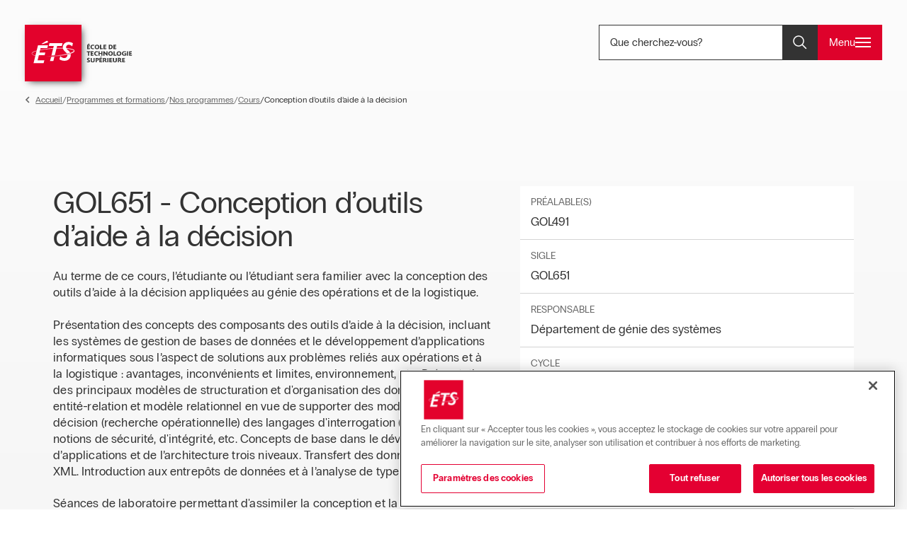

--- FILE ---
content_type: text/html; charset=UTF-8
request_url: https://www.etsmtl.ca/etudes/cours/gol651/
body_size: 15405
content:

<!DOCTYPE html>
<html xmlns="http://www.w3.org/1999/xhtml" lang="fr-CA" class="is-loading " data-way
data-entry-id="351343"
data-site-id="1"
>
<head>
    <meta http-equiv="X-UA-Compatible" content="IE=edge">
    <meta charset="utf-8">
    <meta name="viewport" content="width=device-width, initial-scale=1.0">

    <script>window.resourceVersion = "5dc7cb17d2c96b73cd";</script>    
        

    <!-- Page Title -->
    <title>Conception d’outils d’aide à la décision - GOL651 - ÉTS Montréal</title>

    <!-- General Page Meta -->
    <meta name="description" content="">

    <!-- Facebook Meta Tags -->
    <meta property="og:title" content="Conception d’outils d’aide à la décision - GOL651 - ÉTS Montréal">
    <meta property="og:site_name" content="ÉTS Montréal">
    <meta property="og:url" content="/etudes/cours/gol651/">
    <meta property="og:description" content="">
    <meta property="og:image" content="https://www.etsmtl.ca/uploads/_seoSocialShareImage/OG.jpg">
    <meta property="og:type" content="website">

    <!-- Twitter Meta Tags -->
    <meta name="twitter:card" content="summary_large_image">
    <meta name="twitter:title" content="Conception d’outils d’aide à la décision - GOL651 - ÉTS Montréal">
    <meta name="twitter:description" content="">
    <meta name="twitter:image:src" content="https://www.etsmtl.ca/uploads/_seoSocialShareImage/OG.jpg">


    <!-- Google Tag Manager -->
<script>
    (function (w, d, s, l, i) {
        w[l] = w[l] || []; w[l].push(
            { 'gtm.start': new Date().getTime(), event: 'gtm.js' }
        ); var f = d.getElementsByTagName(s)[0],
            j = d.createElement(s), dl = l != 'dataLayer' ? '&l=' + l : ''; j.async = true; j.src =
                'https://www.googletagmanager.com/gtm.js?id=' + i + dl; f.parentNode.insertBefore(j, f);
    })(window, document, 'script', 'dataLayer', 'GTM-NS7X7V');
</script>
<!-- End Google Tag Manager -->
<script>
    if (location.href.indexOf('programmes-et-formations') > -1 || location.href.indexOf('programs-and-training') > -1) {
        window.pageCategory = 'Programmes et formations'
    }
    if (location.href.indexOf('experience-etudiante') > -1 || location.href.indexOf('student-experience') > -1) {
        window.pageCategory = 'Expérience Étudiante'
    }
    if (location.href.indexOf('/recherche') > -1 || location.href.indexOf('/en/research') > -1) {
        window.pageCategory = 'Recherche et Innovation'
    }
    if (location.href.indexOf('/a-propos') > -1 || location.href.indexOf('/en/about-ets') > -1) {
        window.pageCategory = 'À Propos'
    }
    if (location.href.indexOf('/carieres') > -1 || location.href.indexOf('/carieres') > -1) {
        window.pageCategory = 'Carrières'
    }
    if (location.href.indexOf('/blogue') > -1 || location.href.indexOf('/en/blog') > -1) {
        window.pageCategory = 'Blog'
    }
    if (!window.pageCategory) {
        window.pageCategory = 'Autre'
    }
    if (location.href.indexOf('admission') > -1 || location.href.indexOf('applying') > -1) {
        window.isAdmission = true;
    }
    window.dataLayer = window.dataLayer || [];
    window.dataLayer.push({
        'page_category': pageCategory
    })
</script>

        <link rel="apple-touch-icon" sizes="180x180" href="/assets/ico/apple-touch-icon.png">
    <link rel="icon" type="image/png" sizes="32x32" href="/assets/ico/favicon-32x32.png">
    <link rel="icon" type="image/png" sizes="16x16" href="/assets/ico/favicon-16x16.png">
    <link rel="mask-icon" href="/assets/ico/safari-pinned-tab.svg" color="#e40032">
    <meta name="msapplication-TileColor" content="#e40032">
    <meta name="theme-color" content="#e40032">
    
    
                
    
        
    
    
    

    

    
    <link rel='stylesheet' id='stylesheet_main-css'  href='/assets/css/style.css?v=5dc7cb17d2c96b73cd' type='text/css' media='all' />
        <style id="accessibility-vars"></style>
    <style>
		html,
		body {
			margin: 0;
			padding: 0;
		}
		.c-accessibility-nav,
		.c-header,
		.c-transition,
		.c-overlay-wrap,
		.c-transition__logo {
			position: fixed;
		}
		.load-fonts {
            font-size: 0;
			height: 0;
            margin: 0;
            position: absolute;
			width: 0;
		}
        main{
                                            }
        .t-home .c-fold__container.-bg-media{
            min-height:calc(69vh - 40px);
        }
	</style>

    
        <script>window.resourceVersion = "5dc7cb17d2c96b73cd";</script>    
</head>
<body class=" ">

    

        <!-- Google Tag Manager (noscript) -->
        <noscript>
            <iframe src="https://www.googletagmanager.com/ns.html?id=GTM-NS7X7V" height="0" width="0" style="display:none;visibility:hidden"></iframe>
        </noscript>
        <!-- End Google Tag Manager (noscript) -->
        
                <!--BEGIN QUALTRICS WEBSITE FEEDBACK SNIPPET-->
        <script type='text/javascript'>
        (function(){var g=function(e,h,f,g){
        this.get=function(a){for(var a=a+"=",c=document.cookie.split(";"),b=0,e=c.length;b<e;b++){for(var d=c[b];" "==d.charAt(0);)d=d.substring(1,d.length);if(0==d.indexOf(a))return d.substring(a.length,d.length)}return null};
        this.set=function(a,c){var b="",b=new Date;b.setTime(b.getTime()+6048E5);b="; expires="+b.toGMTString();document.cookie=a+"="+c+b+"; path=/; "};
        this.check=function(){var a=this.get(f);if(a)a=a.split(":");else if(100!=e)"v"==h&&(e=Math.random()>=e/100?0:100),a=[h,e,0],this.set(f,a.join(":"));else return!0;var c=a[1];if(100==c)return!0;switch(a[0]){case "v":return!1;case "r":return c=a[2]%Math.floor(100/c),a[2]++,this.set(f,a.join(":")),!c}return!0};
        this.go=function(){if(this.check()){var a=document.createElement("script");a.type="text/javascript";a.src=g;document.body&&document.body.appendChild(a)}};
        this.start=function(){var t=this;"complete"!==document.readyState?window.addEventListener?window.addEventListener("load",function(){t.go()},!1):window.attachEvent&&window.attachEvent("onload",function(){t.go()}):t.go()};};
        try{(new g(100,"r","QSI_S_ZN_dncCTTIZm8iJ9PM","https://zndnccttizm8ij9pm-etsmtl.siteintercept.qualtrics.com/SIE/?Q_ZID=ZN_dncCTTIZm8iJ9PM")).start()}catch(i){}})();
        </script><div id='ZN_dncCTTIZm8iJ9PM'><!--DO NOT REMOVE-CONTENTS PLACED HERE--></div>
        <!--END WEBSITE FEEDBACK SNIPPET-->
                
                
                <div aria-hidden="true" tabindex="-1" class="sr-only load-fonts" style="font-family:'PPRadioGrotesk';font-style:normal;font-weight:400;">&nbsp;</div>
        <div aria-hidden="true" tabindex="-1" class="sr-only load-fonts" style="font-family:'PPRadioGrotesk';font-style:normal;font-weight:700;">&nbsp;</div>
                
    
    
        <div class="js-wrapper" data-namespace="etudes">
        <div class="js-scroll  " data-module="Scroll">

            
                                
                                
                




<header class="c-header">
    <div class="c-header__layout c-header-container">
                                <a class="c-header__logo" title="ÉTS" href="/">
                <img class="c-header__logo__img" src="/assets/img/ets.svg" alt="ÉTS">
            </a>
                
                        <div class="c-header__right">
                
                <div class="c-header-search__wrap" role="search">
                    <div class="o-container -container-full">
                        <div class="c-header-search">
                            <button class="o-input c-header-search__input" data-module="ClassToggle, SetFocus"
                                data-overlay=".js-overlay-search"
                                data-target="html"
                                data-class="has-search-open"
                                data-ariahidden-toggle=".js-search-overlay"
                                data-search="true"
                                data-focus=".js-search-input"
                                aria-label="Que cherchez-vous? - Ouvrir la recherche">Que cherchez-vous?<span class="sr-only"> - Ouvrir la recherche</span></button>
                        </div>
                    </div>
                </div>

                <button class="o-button c-header-searchtoggle" data-scroll=""
                        data-module="ClassToggle, SetFocus"
                        data-overlay=".js-overlay-search"
                        data-target="html"
                        data-class="has-search-open"
                        data-ariahidden-toggle=".js-search-overlay"
                        data-search="true"
                        data-focus=".js-search-overlay .js-search-input"
                        aria-label="Ouvrir et/ou fermer la recherche">
                    <span class="o-button__ico -search -gray-darker">
                            <svg class="o-ico -idle" aria-hidden="true" tabindex="-1" role="img">
		<use xlink:href="/assets/img/sprite.svg?v=5dc7cb17d2c96b73cd#search"></use>
	</svg>

                            <svg class="o-ico -active" aria-hidden="true" tabindex="-1" role="img">
		<use xlink:href="/assets/img/sprite.svg?v=5dc7cb17d2c96b73cd#close"></use>
	</svg>

                    </span>
                </button>

                                    <div class="c-menu__wrap">
                        <button
                            class="c-header-navtoggle c-menu"
                            type="button"
                            data-scroll=""
                            data-module="ClassToggle"
                            data-overlay=".js-overlay-nav"
                            data-target="html"
                            data-class="has-nav-open"
                            data-ariahidden-toggle=".js-nav-overlay"
                            data-nav="true"
                            aria-label="Ouvrir et/ou fermer le menu principal"
                        >
                            <span class="c-menu__text">
                                Menu
                            </span>
                            <span class="c-menu__icon">
                                <span class="c-menu__bar"></span>
                                <span class="c-menu__bar"></span>
                                <span class="c-menu__bar"></span>
                                <span class="c-menu__bar"></span>
                            </span>
                        </button>
                    </div>
                            </div>
                        <div class="c-search-overlay js-search-overlay" data-module="Search" data-lenis-prevent="">
    <div class="o-container -container-sm">
        <div class="c-search__wrap">
            <div class="c-search-title">Que cherchez-vous?</div>
            <div class="c-search-row">
                <div class="c-search-input-text">
                        <svg class="o-ico -input-left" aria-hidden="true" tabindex="-1" role="img">
		<use xlink:href="/assets/img/sprite.svg?v=5dc7cb17d2c96b73cd#search"></use>
	</svg>

                    <label for="main-search-input" class="o-label sr-only">Que cherchez vous?</label>
                    <input type="text" name="main-search-input" id="main-search-input" placeholder="Que cherchez vous?" class="o-input js-search-input">
                </div>
                <div class="c-search-reset">
                    <button class="c-search-reset__btn js-search-reset__btn" aria-label="Réinitialiser la recherche">
                        <span class="c-search-reset__ico">    <svg class="o-ico -ico-close" aria-hidden="true" tabindex="-1" role="img">
		<use xlink:href="/assets/img/sprite.svg?v=5dc7cb17d2c96b73cd#close"></use>
	</svg>
</span>
                    </button>
                </div>
            </div>

            <div class="c-search-results">
                <div class="c-search-results__inner">
                    <div class="c-search-results__quicklinks">
                        <div class="o-grid -gutter">
                            <div class="o-grid-6">
                                <span class="c-search-results__quicklinks__title">Recherches populaires</span>
                                <div class="c-search-results__quicklinks__list">
                                    <a href="#" class="c-search-results__quicklink">Programmes</a>
                                    <a href="#" class="c-search-results__quicklink">Admission</a>
                                    <a href="#" class="c-search-results__quicklink">Inscription</a>
                                    <a href="#" class="c-search-results__quicklink">Cours</a>
                                    <a href="#" class="c-search-results__quicklink">Stages</a>
                                    <a href="#" class="c-search-results__quicklink">Dates importantes</a>
                                    <a href="#" class="c-search-results__quicklink">Nous joindre</a>
                                </div>
                            </div>
                            <div class="o-grid-6">
                                <span class="c-search-results__quicklinks__title">Recherches récentes</span>
                                <div class="c-search-results__quicklinks__list">
                                    <a href="#" class="c-search-results__quicklink">Portes ouvertes</a>
                                    <a href="#" class="c-search-results__quicklink">Horaire</a>
                                    <a href="#" class="c-search-results__quicklink">ChemiNot</a>
                                    <a href="#" class="c-search-results__quicklink">Programmes</a>
                                    <a href="#" class="c-search-results__quicklink">Bibliothèque</a>
                                    <a href="#" class="c-search-results__quicklink">Centre sportif</a>
                                </div>
                            </div>
                        </div>
                    </div>
                    <div class="c-search-results__overview">
                        <span class="c-search-results__count js-search-results__count">51</span>
                        Résultats pour :
                        <span class="c-search-query__wrap">«&nbsp;<span class="c-search-query">Portes ouvertes</span>&nbsp;»</span>
                    </div>
                    <div class="c-search-results__cols">
                        <div class="c-search-filters">
                            <a href="#" class="c-search-filters__btn js-search-filters__btn">Programmes 
                                <span class="c-results-counts">5</span>
                                <span class="c-search-filters__icon">    <svg class="o-ico " aria-hidden="true" tabindex="-1" role="img">
		<use xlink:href="/assets/img/sprite.svg?v=5dc7cb17d2c96b73cd#arrow-right"></use>
	</svg>
</span>
                            </a>
                            <a href="#" class="c-search-filters__btn js-search-filters__btn">Départements 
                                <span class="c-results-counts">5</span>
                                <span class="c-search-filters__icon">    <svg class="o-ico " aria-hidden="true" tabindex="-1" role="img">
		<use xlink:href="/assets/img/sprite.svg?v=5dc7cb17d2c96b73cd#arrow-right"></use>
	</svg>
</span>
                            </a>
                            <a href="#" class="c-search-filters__btn js-search-filters__btn">Cours 
                                <span class="c-results-counts">12</span>
                                <span class="c-search-filters__icon">    <svg class="o-ico " aria-hidden="true" tabindex="-1" role="img">
		<use xlink:href="/assets/img/sprite.svg?v=5dc7cb17d2c96b73cd#arrow-right"></use>
	</svg>
</span>
                            </a>
                            <a href="#" class="c-search-filters__btn js-search-filters__btn">Bottin 
                                <span class="c-results-counts">8</span>
                                <span class="c-search-filters__icon">    <svg class="o-ico " aria-hidden="true" tabindex="-1" role="img">
		<use xlink:href="/assets/img/sprite.svg?v=5dc7cb17d2c96b73cd#arrow-right"></use>
	</svg>
</span>
                            </a>
                            <a href="#" class="c-search-filters__btn js-search-filters__btn">Pages 
                                <span class="c-results-counts">22</span>
                                <span class="c-search-filters__icon">    <svg class="o-ico " aria-hidden="true" tabindex="-1" role="img">
		<use xlink:href="/assets/img/sprite.svg?v=5dc7cb17d2c96b73cd#arrow-right"></use>
	</svg>
</span>
                            </a>
                            <a href="#" class="c-search-filters__btn js-search-filters__btn">Articles 
                                <span class="c-results-counts">17</span>
                                <span class="c-search-filters__icon">    <svg class="o-ico " aria-hidden="true" tabindex="-1" role="img">
		<use xlink:href="/assets/img/sprite.svg?v=5dc7cb17d2c96b73cd#arrow-right"></use>
	</svg>
</span>
                            </a>
                            <a href="#" class="c-search-filters__btn js-search-filters__btn">Clubs étudiants
                                <span class="c-results-counts">2</span>
                                <span class="c-search-filters__icon">    <svg class="o-ico " aria-hidden="true" tabindex="-1" role="img">
		<use xlink:href="/assets/img/sprite.svg?v=5dc7cb17d2c96b73cd#arrow-right"></use>
	</svg>
</span>
                            </a>
                            <a href="#" class="c-search-filters__btn js-search-filters__btn">Événements 
                                <span class="c-results-counts">8</span>
                                <span class="c-search-filters__icon">    <svg class="o-ico " aria-hidden="true" tabindex="-1" role="img">
		<use xlink:href="/assets/img/sprite.svg?v=5dc7cb17d2c96b73cd#arrow-right"></use>
	</svg>
</span>
                            </a>
                            <a href="#" class="c-search-filters__btn js-search-filters__btn">Activités 
                                <span class="c-results-counts">3</span>
                                <span class="c-search-filters__icon">    <svg class="o-ico " aria-hidden="true" tabindex="-1" role="img">
		<use xlink:href="/assets/img/sprite.svg?v=5dc7cb17d2c96b73cd#arrow-right"></use>
	</svg>
</span>
                            </a>
                        </div>
                        <div class="c-search-results__scroll js-search-results">
                            <div class="c-search-results__item">
                                <div class="c-search-result__header">
                                    <h3 class="c-search-result__title"><a href="#">Portes ouvertes</a></h3>
                                    <div class="c-search-result__tag"><span class="c-tag">Page</span></div>
                                </div>
                                <div class="c-search-result__desc">
                                    <p>L'ÉTS vous donne rendez-vous à sa journée portes ouvertes qui aura lieu sur son campus à l'automne et à l'hiver : Samedi 18 novembre 2023 Samedi 17 février 2024 Le dépôt de votre demande d'admission à un programme de baccalauréat ou au cheminement universitaire en technologie sera gratuit si vous étudiez ou détenez un diplôme collégial d'un établissement québécois.</p>
                                </div>
                                <div class="c-search-result__footer">
                                    <div class="c-search-breadcrumb">
                                        <a href="#" class="c-search-breadcrumb__link">Accueil</a>
                                        <span class="c-search-breadcrumb__separator">/</span>
                                        <a href="#" class="c-search-breadcrumb__link">Études</a>
                                        <span class="c-search-breadcrumb__separator">/</span>
                                        <a href="#" class="c-search-breadcrumb__link">Portes ouvertes</a>
                                    </div>
                                </div>
                            </div>
                        </div>
                    </div>
                </div>
            </div>
        </div>
    </div>
    <button class="sr-only c-search-overlay-loop" data-module="ClassToggle, SetFocus"
        data-blurfocus="true"
        data-overlay=".js-overlay-search"
        data-target="html"
        data-class="has-search-open"
        data-ariahidden-toggle=".js-search-overlay"
        data-search="true"
        data-focus=".c-header-searchtoggle"
        aria-label="fermer la recherche">Fermer la recherche</button>
</div>
<script>
    var SearchLocalisation = {
        "Que cherchez-vous?": "Que cherchez-vous?",
        "Recherche": "Recherche",
        "Réinitialiser la recherche": "Réinitialiser la recherche",
        "Recherches populaires": "Recherches populaires",
        "Recherches récentes": "Recherches récentes",
        "Résultats pour": "Résultats pour",
        "Je suis ...": "Je suis ...",
        "Futur(e)s étudiant(e)s": "Futur(e)s étudiant(e)s",
        "Communauté étudiante": "Communauté étudiante",
        "Personnel de l'ÉTS": "Personnel de l'ÉTS",
        "Entreprises": "Entreprises",
        "Diplomé(e)s": "Diplomé(e)s",
        "Charger plus de résultats": "Charger plus de résultats",
        "Tous les résultats": "Tous les résultats"
    };
</script>                                            <div class="c-nav-overlays js-nav-overlay" data-module="NavPanels" data-lenis-prevent="">
    <div class="c-nav-overlay-list__wrap">
        <div class="c-nav-overlay-list u-anim-opacity -delay-500ms is-inview" data-scroll="">
            <div class="c-nav-overlay-list__item c-nav-overlay__layout is-lvl-1">
                <nav class="c-nav-overlay__wrap" aria-label="Liens de navigation du premier niveau">
                    <span class="c-nav-overlay-list__stroke-top"></span>
                    <ul class="c-nav-overlay">
                                                                                                                                                                                                                                  <li class="c-nav-overlay__item has-children">
                                                            <button data-id="247569" class="c-nav-overlay__link">Programmes et formations
                                  <span class="c-nav-overlay__icon">    <svg class="o-ico -arrow-childs" aria-hidden="true" tabindex="-1" role="img">
		<use xlink:href="/assets/img/sprite.svg?v=5dc7cb17d2c96b73cd#arrow-right"></use>
	</svg>
</span>
                              </button>
                                                        </li>
                                                                                                      <li class="c-nav-overlay__item has-children">
                                                            <button data-id="765224" class="c-nav-overlay__link">Étudier à l&#039;ÉTS
                                  <span class="c-nav-overlay__icon">    <svg class="o-ico -arrow-childs" aria-hidden="true" tabindex="-1" role="img">
		<use xlink:href="/assets/img/sprite.svg?v=5dc7cb17d2c96b73cd#arrow-right"></use>
	</svg>
</span>
                              </button>
                                                        </li>
                                                                                                      <li class="c-nav-overlay__item has-children">
                                                            <button data-id="247570" class="c-nav-overlay__link">Stages
                                  <span class="c-nav-overlay__icon">    <svg class="o-ico -arrow-childs" aria-hidden="true" tabindex="-1" role="img">
		<use xlink:href="/assets/img/sprite.svg?v=5dc7cb17d2c96b73cd#arrow-right"></use>
	</svg>
</span>
                              </button>
                                                        </li>
                                                                                                      <li class="c-nav-overlay__item has-children">
                                                            <button data-id="247595" class="c-nav-overlay__link">Expérience étudiante
                                  <span class="c-nav-overlay__icon">    <svg class="o-ico -arrow-childs" aria-hidden="true" tabindex="-1" role="img">
		<use xlink:href="/assets/img/sprite.svg?v=5dc7cb17d2c96b73cd#arrow-right"></use>
	</svg>
</span>
                              </button>
                                                        </li>
                                                                                                      <li class="c-nav-overlay__item has-children">
                                                            <button data-id="247695" class="c-nav-overlay__link">Recherche et innovation
                                  <span class="c-nav-overlay__icon">    <svg class="o-ico -arrow-childs" aria-hidden="true" tabindex="-1" role="img">
		<use xlink:href="/assets/img/sprite.svg?v=5dc7cb17d2c96b73cd#arrow-right"></use>
	</svg>
</span>
                              </button>
                                                        </li>
                                                                                                      <li class="c-nav-overlay__item has-children">
                                                            <button data-id="1012919" class="c-nav-overlay__link">Philanthropie
                                  <span class="c-nav-overlay__icon">    <svg class="o-ico -arrow-childs" aria-hidden="true" tabindex="-1" role="img">
		<use xlink:href="/assets/img/sprite.svg?v=5dc7cb17d2c96b73cd#arrow-right"></use>
	</svg>
</span>
                              </button>
                                                        </li>
                                                                                                      <li class="c-nav-overlay__item has-children">
                                                            <button data-id="247721" class="c-nav-overlay__link">À propos
                                  <span class="c-nav-overlay__icon">    <svg class="o-ico -arrow-childs" aria-hidden="true" tabindex="-1" role="img">
		<use xlink:href="/assets/img/sprite.svg?v=5dc7cb17d2c96b73cd#arrow-right"></use>
	</svg>
</span>
                              </button>
                                                        </li>
                                                                                                                                                                                                                                                                                                                                                                                                                                    </ul>
                    <div class="c-nav-overlays__bottom">
                        <nav class="c-nav-secondary" aria-label="Liens de navigation secondaire">
                            <ul class="c-nav-secondary__list">
                                                                                                                                                                                                                                                                                                                                                                                <li class="c-nav-secondary__item"><a href="https://www.etsmtl.ca/etudier-a-lets/admission" class="c-nav-secondary__link">Admission</a></li>
                                                                                        <li class="c-nav-secondary__item"><a href="https://www.etsmtl.ca/etudier-a-lets/futurs-etudiants" class="c-nav-secondary__link">Futur(e)s étudiant(e)s</a></li>
                                                                                        <li class="c-nav-secondary__item"><a href="https://www.etsmtl.ca/etudier-a-lets/etudier-au-canada" class="c-nav-secondary__link">Étudier au Canada</a></li>
                                                                                        <li class="c-nav-secondary__item"><a href="https://www.etsmtl.ca/actualites" class="c-nav-secondary__link">Actualités</a></li>
                                                                                        <li class="c-nav-secondary__item"><a href="https://portail.etsmtl.ca/home" class="c-nav-secondary__link">Mon ÉTS</a></li>
                                                                                        <li class="c-nav-secondary__item"><a href="https://www.etsmtl.ca/a-propos/travailler" class="c-nav-secondary__link">Carrières</a></li>
                                                                                        <li class="c-nav-secondary__item"><a href="https://www.etsmtl.ca/nous-joindre" class="c-nav-secondary__link">Nous joindre</a></li>
                                                        </ul>
                            <div class="c-nav__lang-switcher">
                                                                
            
        
        <a class="c-lang-switcher" title="Changer la langue : français | anglais" href="https://www.etsmtl.ca/en/study/courses/gol651">
                <svg class="o-ico " aria-hidden="true" tabindex="-1" role="img">
		<use xlink:href="/assets/img/sprite.svg?v=5dc7cb17d2c96b73cd#globe"></use>
	</svg>

            <span>
                EN
            </span>
        </a>
                                </div>
                        </nav>
                    </div>
                </nav>
            </div>
            <div class="c-nav-overlay-list__item c-subnav-overlay__layout is-lvl-2">
                <span class="c-nav-overlay-list__stroke-left"></span>
                <nav class="c-nav-overlay__wrap" data-navpanel="subnavs-lvl-2" aria-label="Liens de navigation du deuxième niveau">
                    <span class="c-nav-overlay-list__stroke-top"></span>
                    
                                        <ul data-id="247569" class="c-nav-overlay">
                        <li class="c-nav-overlay__item -back"><button class="c-nav-overlay__back">    <svg class="o-ico -arrow-parent-page" aria-hidden="true" tabindex="-1" role="img">
		<use xlink:href="/assets/img/sprite.svg?v=5dc7cb17d2c96b73cd#arrow-left"></use>
	</svg>
Retour</button></li>
                                                <li class="c-nav-overlay__item">
                            <a class="c-nav-overlay__link parent-link"  href="https://www.etsmtl.ca/programmes-formations">
                                    <svg class="o-ico -arrow-parent-page" aria-hidden="true" tabindex="-1" role="img">
		<use xlink:href="/assets/img/sprite.svg?v=5dc7cb17d2c96b73cd#arrow-full-right"></use>
	</svg>
Programmes et formations
                            </a>
                        </li>
                                                                        <li class="c-nav-overlay__item has-children">
                            <a class="c-nav-overlay__link" data-id="760323"  href="https://www.etsmtl.ca/programmes-formations/baccalaureats">Baccalauréats
                                
                                                                <span class="c-nav-overlay__icon">    <svg class="o-ico -arrow-childs" aria-hidden="true" tabindex="-1" role="img">
		<use xlink:href="/assets/img/sprite.svg?v=5dc7cb17d2c96b73cd#arrow-right"></use>
	</svg>
</span>                                
                            </a>
                        </li>
                                                <li class="c-nav-overlay__item">
                            <a class="c-nav-overlay__link"   href="https://www.etsmtl.ca/programmes-formations/cheminement-universitaire-technologie">Cheminement universitaire en technologie (CUT)
                                
                                                                                                
                            </a>
                        </li>
                                                <li class="c-nav-overlay__item">
                            <a class="c-nav-overlay__link"   href="https://www.etsmtl.ca/programmes-formations/annee-preparatoire">Année préparatoire
                                
                                                                                                
                            </a>
                        </li>
                                                <li class="c-nav-overlay__item">
                            <a class="c-nav-overlay__link"   href="https://www.etsmtl.ca/programmes-formations/certificats">Certificats
                                
                                                                                                
                            </a>
                        </li>
                                                <li class="c-nav-overlay__item">
                            <a class="c-nav-overlay__link"   href="https://www.etsmtl.ca/programmes-formations/programmes-courts">Programmes courts
                                
                                                                                                
                            </a>
                        </li>
                                                <li class="c-nav-overlay__item">
                            <a class="c-nav-overlay__link"   href="https://www.etsmtl.ca/programmes-formations/passage-integre-baccalaureat-maitrise">Passage intégré baccalauréat-maîtrise
                                
                                                                                                
                            </a>
                        </li>
                                                <li class="c-nav-overlay__item">
                            <a class="c-nav-overlay__link"   href="https://www.etsmtl.ca/programmes-formations/maitrises">Maîtrises
                                
                                                                                                
                            </a>
                        </li>
                                                <li class="c-nav-overlay__item">
                            <a class="c-nav-overlay__link"   href="https://www.etsmtl.ca/programmes-formations/microprogrammes">Microprogrammes
                                
                                                                                                
                            </a>
                        </li>
                                                <li class="c-nav-overlay__item">
                            <a class="c-nav-overlay__link"   href="https://www.etsmtl.ca/programmes-formations/dess">DESS
                                
                                                                                                
                            </a>
                        </li>
                                                <li class="c-nav-overlay__item">
                            <a class="c-nav-overlay__link"   href="https://www.etsmtl.ca/programmes-formations/doctorat-genie-ets">Doctorat
                                
                                                                                                
                            </a>
                        </li>
                                                <li class="c-nav-overlay__item">
                            <a class="c-nav-overlay__link"   href="https://www.etsmtl.ca/programmes-formations/programmes/types-programmes-etudes">Types de programmes d&#039;études
                                
                                                                                                
                            </a>
                        </li>
                                                <li class="c-nav-overlay__item">
                            <a class="c-nav-overlay__link"   href="https://www.etsmtl.ca/programmes-formations">Trouver un programme
                                
                                                                                                
                            </a>
                        </li>
                                                <li class="c-nav-overlay__item">
                            <a class="c-nav-overlay__link"   href="https://www.etsmtl.ca/programmes-formations/programmes/cours">Cours
                                
                                                                                                
                            </a>
                        </li>
                                            </ul>
                                        <ul data-id="765224" class="c-nav-overlay">
                        <li class="c-nav-overlay__item -back"><button class="c-nav-overlay__back">    <svg class="o-ico -arrow-parent-page" aria-hidden="true" tabindex="-1" role="img">
		<use xlink:href="/assets/img/sprite.svg?v=5dc7cb17d2c96b73cd#arrow-left"></use>
	</svg>
Retour</button></li>
                                                <li class="c-nav-overlay__item">
                            <a class="c-nav-overlay__link parent-link"  href="https://www.etsmtl.ca/etudier-a-lets">
                                    <svg class="o-ico -arrow-parent-page" aria-hidden="true" tabindex="-1" role="img">
		<use xlink:href="/assets/img/sprite.svg?v=5dc7cb17d2c96b73cd#arrow-full-right"></use>
	</svg>
Étudier à l&#039;ÉTS
                            </a>
                        </li>
                                                                        <li class="c-nav-overlay__item">
                            <a class="c-nav-overlay__link"   href="https://www.etsmtl.ca/etudier-a-lets/futurs-etudiants">Futurs étudiants et étudiantes
                                
                                                                                                
                            </a>
                        </li>
                                                <li class="c-nav-overlay__item has-children">
                            <a class="c-nav-overlay__link" data-id="247616"  href="https://www.etsmtl.ca/etudier-a-lets/etudier-au-canada">Étudier au Canada
                                
                                                                <span class="c-nav-overlay__icon">    <svg class="o-ico -arrow-childs" aria-hidden="true" tabindex="-1" role="img">
		<use xlink:href="/assets/img/sprite.svg?v=5dc7cb17d2c96b73cd#arrow-right"></use>
	</svg>
</span>                                
                            </a>
                        </li>
                                                <li class="c-nav-overlay__item">
                            <a class="c-nav-overlay__link"   href="https://www.etsmtl.ca/etudier-a-lets/dates-importantes">Dates importantes
                                
                                                                                                
                            </a>
                        </li>
                                                <li class="c-nav-overlay__item has-children">
                            <a class="c-nav-overlay__link" data-id="334097"  href="https://www.etsmtl.ca/etudier-a-lets/admission">Admission
                                
                                                                <span class="c-nav-overlay__icon">    <svg class="o-ico -arrow-childs" aria-hidden="true" tabindex="-1" role="img">
		<use xlink:href="/assets/img/sprite.svg?v=5dc7cb17d2c96b73cd#arrow-right"></use>
	</svg>
</span>                                
                            </a>
                        </li>
                                                <li class="c-nav-overlay__item has-children">
                            <a class="c-nav-overlay__link" data-id="247638"  href="https://www.etsmtl.ca/etudier-a-lets/bourses-finance-et-budget">Bourses, finance et budget
                                
                                                                <span class="c-nav-overlay__icon">    <svg class="o-ico -arrow-childs" aria-hidden="true" tabindex="-1" role="img">
		<use xlink:href="/assets/img/sprite.svg?v=5dc7cb17d2c96b73cd#arrow-right"></use>
	</svg>
</span>                                
                            </a>
                        </li>
                                                <li class="c-nav-overlay__item has-children">
                            <a class="c-nav-overlay__link" data-id="375376"  href="https://www.etsmtl.ca/etudier-a-lets/reconnaissance-des-acquis">Reconnaissance des acquis
                                
                                                                <span class="c-nav-overlay__icon">    <svg class="o-ico -arrow-childs" aria-hidden="true" tabindex="-1" role="img">
		<use xlink:href="/assets/img/sprite.svg?v=5dc7cb17d2c96b73cd#arrow-right"></use>
	</svg>
</span>                                
                            </a>
                        </li>
                                                <li class="c-nav-overlay__item has-children">
                            <a class="c-nav-overlay__link" data-id="247578"  href="https://www.etsmtl.ca/etudier-a-lets/inscription-aux-cours">Inscription aux cours
                                
                                                                <span class="c-nav-overlay__icon">    <svg class="o-ico -arrow-childs" aria-hidden="true" tabindex="-1" role="img">
		<use xlink:href="/assets/img/sprite.svg?v=5dc7cb17d2c96b73cd#arrow-right"></use>
	</svg>
</span>                                
                            </a>
                        </li>
                                                <li class="c-nav-overlay__item">
                            <a class="c-nav-overlay__link"   href="https://www.etsmtl.ca/etudier-a-lets/horaire-des-examens-finaux">Horaire des examens finaux
                                
                                                                                                
                            </a>
                        </li>
                                                <li class="c-nav-overlay__item">
                            <a class="c-nav-overlay__link"   href="https://www.etsmtl.ca/etudier-a-lets/guichet-cycles-superieurs">Guichet des cycles supérieurs
                                
                                                                                                
                            </a>
                        </li>
                                                <li class="c-nav-overlay__item">
                            <a class="c-nav-overlay__link"   href="https://www.etsmtl.ca/etudier-a-lets/etudier-a-luniversite">Étudier à l&#039;université
                                
                                                                                                
                            </a>
                        </li>
                                                <li class="c-nav-overlay__item">
                            <a class="c-nav-overlay__link"   href="https://www.etsmtl.ca/etudier-a-lets/departements">Départements
                                
                                                                                                
                            </a>
                        </li>
                                                <li class="c-nav-overlay__item">
                            <a class="c-nav-overlay__link"   href="https://www.etsmtl.ca/etudier-a-lets/corps-professoral">Corps enseignant
                                
                                                                                                
                            </a>
                        </li>
                                                <li class="c-nav-overlay__item">
                            <a class="c-nav-overlay__link"   href="https://www.etsmtl.ca/etudier-a-lets/etudes-libres">Études libres
                                
                                                                                                
                            </a>
                        </li>
                                                <li class="c-nav-overlay__item">
                            <a class="c-nav-overlay__link"  target="_blank" href="https://www.perf.etsmtl.ca/">ÉTS Formation
                                
                                                                                                
                            </a>
                        </li>
                                            </ul>
                                        <ul data-id="247570" class="c-nav-overlay">
                        <li class="c-nav-overlay__item -back"><button class="c-nav-overlay__back">    <svg class="o-ico -arrow-parent-page" aria-hidden="true" tabindex="-1" role="img">
		<use xlink:href="/assets/img/sprite.svg?v=5dc7cb17d2c96b73cd#arrow-left"></use>
	</svg>
Retour</button></li>
                                                <li class="c-nav-overlay__item">
                            <a class="c-nav-overlay__link parent-link"  href="https://www.etsmtl.ca/stages">
                                    <svg class="o-ico -arrow-parent-page" aria-hidden="true" tabindex="-1" role="img">
		<use xlink:href="/assets/img/sprite.svg?v=5dc7cb17d2c96b73cd#arrow-full-right"></use>
	</svg>
Stages
                            </a>
                        </li>
                                                                        <li class="c-nav-overlay__item has-children">
                            <a class="c-nav-overlay__link" data-id="247571"  href="https://www.etsmtl.ca/stages/etudiants">Étudiants
                                
                                                                <span class="c-nav-overlay__icon">    <svg class="o-ico -arrow-childs" aria-hidden="true" tabindex="-1" role="img">
		<use xlink:href="/assets/img/sprite.svg?v=5dc7cb17d2c96b73cd#arrow-right"></use>
	</svg>
</span>                                
                            </a>
                        </li>
                                                <li class="c-nav-overlay__item">
                            <a class="c-nav-overlay__link"   href="https://www.etsmtl.ca/stages/entreprises">Entreprises
                                
                                                                                                
                            </a>
                        </li>
                                            </ul>
                                        <ul data-id="247595" class="c-nav-overlay">
                        <li class="c-nav-overlay__item -back"><button class="c-nav-overlay__back">    <svg class="o-ico -arrow-parent-page" aria-hidden="true" tabindex="-1" role="img">
		<use xlink:href="/assets/img/sprite.svg?v=5dc7cb17d2c96b73cd#arrow-left"></use>
	</svg>
Retour</button></li>
                                                <li class="c-nav-overlay__item">
                            <a class="c-nav-overlay__link parent-link"  href="https://www.etsmtl.ca/experience-etudiante">
                                    <svg class="o-ico -arrow-parent-page" aria-hidden="true" tabindex="-1" role="img">
		<use xlink:href="/assets/img/sprite.svg?v=5dc7cb17d2c96b73cd#arrow-full-right"></use>
	</svg>
Expérience étudiante
                            </a>
                        </li>
                                                                        <li class="c-nav-overlay__item">
                            <a class="c-nav-overlay__link"   href="https://www.etsmtl.ca/experience-etudiante/rentree">Info-rentrée
                                
                                                                                                
                            </a>
                        </li>
                                                <li class="c-nav-overlay__item">
                            <a class="c-nav-overlay__link"   href="https://www.etsmtl.ca/experience-etudiante/vie-pratique">Vie pratique
                                
                                                                                                
                            </a>
                        </li>
                                                <li class="c-nav-overlay__item has-children">
                            <a class="c-nav-overlay__link" data-id="375479"  href="https://www.etsmtl.ca/experience-etudiante/campus">Campus
                                
                                                                <span class="c-nav-overlay__icon">    <svg class="o-ico -arrow-childs" aria-hidden="true" tabindex="-1" role="img">
		<use xlink:href="/assets/img/sprite.svg?v=5dc7cb17d2c96b73cd#arrow-right"></use>
	</svg>
</span>                                
                            </a>
                        </li>
                                                <li class="c-nav-overlay__item">
                            <a class="c-nav-overlay__link"   href="https://www.etsmtl.ca/evenements">Événements
                                
                                                                                                
                            </a>
                        </li>
                                                <li class="c-nav-overlay__item has-children">
                            <a class="c-nav-overlay__link" data-id="247600"  href="https://www.etsmtl.ca/experience-etudiante/clubs-etudiants">Clubs étudiants
                                
                                                                <span class="c-nav-overlay__icon">    <svg class="o-ico -arrow-childs" aria-hidden="true" tabindex="-1" role="img">
		<use xlink:href="/assets/img/sprite.svg?v=5dc7cb17d2c96b73cd#arrow-right"></use>
	</svg>
</span>                                
                            </a>
                        </li>
                                                <li class="c-nav-overlay__item">
                            <a class="c-nav-overlay__link"   href="https://www.etsmtl.ca/satellite/piranhas">Équipes sportives
                                
                                                                                                
                            </a>
                        </li>
                                                <li class="c-nav-overlay__item has-children">
                            <a class="c-nav-overlay__link" data-id="247650"  href="https://www.etsmtl.ca/experience-etudiante/services-informatiques">Services informatiques
                                
                                                                <span class="c-nav-overlay__icon">    <svg class="o-ico -arrow-childs" aria-hidden="true" tabindex="-1" role="img">
		<use xlink:href="/assets/img/sprite.svg?v=5dc7cb17d2c96b73cd#arrow-right"></use>
	</svg>
</span>                                
                            </a>
                        </li>
                                                <li class="c-nav-overlay__item has-children">
                            <a class="c-nav-overlay__link" data-id="247670"  href="https://www.etsmtl.ca/experience-etudiante/appui-a-la-reussite">Appui à la réussite
                                
                                                                <span class="c-nav-overlay__icon">    <svg class="o-ico -arrow-childs" aria-hidden="true" tabindex="-1" role="img">
		<use xlink:href="/assets/img/sprite.svg?v=5dc7cb17d2c96b73cd#arrow-right"></use>
	</svg>
</span>                                
                            </a>
                        </li>
                                                <li class="c-nav-overlay__item has-children">
                            <a class="c-nav-overlay__link" data-id="247678"  href="https://www.etsmtl.ca/experience-etudiante/personnes-en-situation-de-handicap">Étudiant(e)s en situation de handicap
                                
                                                                <span class="c-nav-overlay__icon">    <svg class="o-ico -arrow-childs" aria-hidden="true" tabindex="-1" role="img">
		<use xlink:href="/assets/img/sprite.svg?v=5dc7cb17d2c96b73cd#arrow-right"></use>
	</svg>
</span>                                
                            </a>
                        </li>
                                                <li class="c-nav-overlay__item has-children">
                            <a class="c-nav-overlay__link" data-id="247604"  href="https://www.etsmtl.ca/experience-etudiante/experience-internationale">Expérience internationale
                                
                                                                <span class="c-nav-overlay__icon">    <svg class="o-ico -arrow-childs" aria-hidden="true" tabindex="-1" role="img">
		<use xlink:href="/assets/img/sprite.svg?v=5dc7cb17d2c96b73cd#arrow-right"></use>
	</svg>
</span>                                
                            </a>
                        </li>
                                                <li class="c-nav-overlay__item has-children">
                            <a class="c-nav-overlay__link" data-id="247662"  href="https://www.etsmtl.ca/experience-etudiante/emplois-a-temps-partiel">Emplois étudiants
                                
                                                                <span class="c-nav-overlay__icon">    <svg class="o-ico -arrow-childs" aria-hidden="true" tabindex="-1" role="img">
		<use xlink:href="/assets/img/sprite.svg?v=5dc7cb17d2c96b73cd#arrow-right"></use>
	</svg>
</span>                                
                            </a>
                        </li>
                                                <li class="c-nav-overlay__item">
                            <a class="c-nav-overlay__link"   href="https://www.etsmtl.ca/experience-etudiante/entrepreneuriat">Entrepreneuriat
                                
                                                                                                
                            </a>
                        </li>
                                                <li class="c-nav-overlay__item">
                            <a class="c-nav-overlay__link"   href="https://www.etsmtl.ca/experience-etudiante/vivre-a-montreal">Vivre à Montréal
                                
                                                                                                
                            </a>
                        </li>
                                                <li class="c-nav-overlay__item">
                            <a class="c-nav-overlay__link"   href="https://www.etsmtl.ca/experience-etudiante/aide-emploi-et-carriere">Aide emploi et carrière
                                
                                                                                                
                            </a>
                        </li>
                                                <li class="c-nav-overlay__item">
                            <a class="c-nav-overlay__link"   href="https://www.etsmtl.ca/experience-etudiante/recrutez-finissant-diplome">Recrutez un finissant ou un diplômé de l’ÉTS
                                
                                                                                                
                            </a>
                        </li>
                                                <li class="c-nav-overlay__item">
                            <a class="c-nav-overlay__link"   href="https://www.etsmtl.ca/experience-etudiante/organisation-des-examens-avec-accommodements">Organisation des examens avec accommodements
                                
                                                                                                
                            </a>
                        </li>
                                            </ul>
                                        <ul data-id="247695" class="c-nav-overlay">
                        <li class="c-nav-overlay__item -back"><button class="c-nav-overlay__back">    <svg class="o-ico -arrow-parent-page" aria-hidden="true" tabindex="-1" role="img">
		<use xlink:href="/assets/img/sprite.svg?v=5dc7cb17d2c96b73cd#arrow-left"></use>
	</svg>
Retour</button></li>
                                                <li class="c-nav-overlay__item">
                            <a class="c-nav-overlay__link parent-link"  href="https://www.etsmtl.ca/recherche-innovation">
                                    <svg class="o-ico -arrow-parent-page" aria-hidden="true" tabindex="-1" role="img">
		<use xlink:href="/assets/img/sprite.svg?v=5dc7cb17d2c96b73cd#arrow-full-right"></use>
	</svg>
Recherche et innovation
                            </a>
                        </li>
                                                                        <li class="c-nav-overlay__item has-children">
                            <a class="c-nav-overlay__link" data-id="247696"  href="https://www.etsmtl.ca/recherche-innovation/nos-axes-de-recherche">Axes de recherche
                                
                                                                <span class="c-nav-overlay__icon">    <svg class="o-ico -arrow-childs" aria-hidden="true" tabindex="-1" role="img">
		<use xlink:href="/assets/img/sprite.svg?v=5dc7cb17d2c96b73cd#arrow-right"></use>
	</svg>
</span>                                
                            </a>
                        </li>
                                                <li class="c-nav-overlay__item">
                            <a class="c-nav-overlay__link"   href="https://www.etsmtl.ca/recherche-innovation/projets-de-recherche-pour-etudiants">Projets de recherche pour étudiant(e)s
                                
                                                                                                
                            </a>
                        </li>
                                                <li class="c-nav-overlay__item">
                            <a class="c-nav-overlay__link"   href="https://www.etsmtl.ca/recherche-innovation/etudier-aux-cycles-superieurs">Étudier aux cycles supérieurs (faire de la recherche)
                                
                                                                                                
                            </a>
                        </li>
                                                <li class="c-nav-overlay__item">
                            <a class="c-nav-overlay__link"   href="https://www.etsmtl.ca/recherche-innovation/trouver-un-directeur-recherche">Trouver un directeur de recherche
                                
                                                                                                
                            </a>
                        </li>
                                                <li class="c-nav-overlay__item">
                            <a class="c-nav-overlay__link"   href="https://www.etsmtl.ca/recherche-innovation/chaires-laboratoires-instituts-centres">Chaires, laboratoires, instituts et centres de recherche
                                
                                                                                                
                            </a>
                        </li>
                                                <li class="c-nav-overlay__item">
                            <a class="c-nav-overlay__link"   href="https://www.etsmtl.ca/recherche-innovation/propriete-intellectuelle">Propriété intellectuelle
                                
                                                                                                
                            </a>
                        </li>
                                                <li class="c-nav-overlay__item">
                            <a class="c-nav-overlay__link"   href="https://www.etsmtl.ca/recherche-innovation/innovation-potentiel-commercialisation">Innovation et potentiel de commercialisation
                                
                                                                                                
                            </a>
                        </li>
                                                <li class="c-nav-overlay__item has-children">
                            <a class="c-nav-overlay__link" data-id="1349952"  href="https://www.etsmtl.ca/recherche-innovation/bureau-initiatives-partenariales">Accéder aux expertises de l’ÉTS
                                
                                                                <span class="c-nav-overlay__icon">    <svg class="o-ico -arrow-childs" aria-hidden="true" tabindex="-1" role="img">
		<use xlink:href="/assets/img/sprite.svg?v=5dc7cb17d2c96b73cd#arrow-right"></use>
	</svg>
</span>                                
                            </a>
                        </li>
                                            </ul>
                                        <ul data-id="1012919" class="c-nav-overlay">
                        <li class="c-nav-overlay__item -back"><button class="c-nav-overlay__back">    <svg class="o-ico -arrow-parent-page" aria-hidden="true" tabindex="-1" role="img">
		<use xlink:href="/assets/img/sprite.svg?v=5dc7cb17d2c96b73cd#arrow-left"></use>
	</svg>
Retour</button></li>
                                                <li class="c-nav-overlay__item">
                            <a class="c-nav-overlay__link parent-link"  href="https://www.etsmtl.ca/philanthropie">
                                    <svg class="o-ico -arrow-parent-page" aria-hidden="true" tabindex="-1" role="img">
		<use xlink:href="/assets/img/sprite.svg?v=5dc7cb17d2c96b73cd#arrow-full-right"></use>
	</svg>
Philanthropie
                            </a>
                        </li>
                                                                        <li class="c-nav-overlay__item">
                            <a class="c-nav-overlay__link"   href="https://www.etsmtl.ca/philanthropie/quoi-soutenir">Quoi soutenir
                                
                                                                                                
                            </a>
                        </li>
                                                <li class="c-nav-overlay__item">
                            <a class="c-nav-overlay__link"   href="https://www.etsmtl.ca/philanthropie/comment-donner">Comment donner
                                
                                                                                                
                            </a>
                        </li>
                                                <li class="c-nav-overlay__item">
                            <a class="c-nav-overlay__link"   href="https://www.etsmtl.ca/philanthropie/donateurs">Nos donateurs
                                
                                                                                                
                            </a>
                        </li>
                                            </ul>
                                        <ul data-id="247721" class="c-nav-overlay">
                        <li class="c-nav-overlay__item -back"><button class="c-nav-overlay__back">    <svg class="o-ico -arrow-parent-page" aria-hidden="true" tabindex="-1" role="img">
		<use xlink:href="/assets/img/sprite.svg?v=5dc7cb17d2c96b73cd#arrow-left"></use>
	</svg>
Retour</button></li>
                                                <li class="c-nav-overlay__item">
                            <a class="c-nav-overlay__link parent-link"  href="https://www.etsmtl.ca/a-propos">
                                    <svg class="o-ico -arrow-parent-page" aria-hidden="true" tabindex="-1" role="img">
		<use xlink:href="/assets/img/sprite.svg?v=5dc7cb17d2c96b73cd#arrow-full-right"></use>
	</svg>
À propos
                            </a>
                        </li>
                                                                        <li class="c-nav-overlay__item has-children">
                            <a class="c-nav-overlay__link" data-id="247722"  href="https://www.etsmtl.ca/a-propos/presentation">Présentation
                                
                                                                <span class="c-nav-overlay__icon">    <svg class="o-ico -arrow-childs" aria-hidden="true" tabindex="-1" role="img">
		<use xlink:href="/assets/img/sprite.svg?v=5dc7cb17d2c96b73cd#arrow-right"></use>
	</svg>
</span>                                
                            </a>
                        </li>
                                                <li class="c-nav-overlay__item has-children">
                            <a class="c-nav-overlay__link" data-id="247738"  href="https://www.etsmtl.ca/a-propos/gouvernance">Gouvernance
                                
                                                                <span class="c-nav-overlay__icon">    <svg class="o-ico -arrow-childs" aria-hidden="true" tabindex="-1" role="img">
		<use xlink:href="/assets/img/sprite.svg?v=5dc7cb17d2c96b73cd#arrow-right"></use>
	</svg>
</span>                                
                            </a>
                        </li>
                                                <li class="c-nav-overlay__item">
                            <a class="c-nav-overlay__link"   href="https://www.etsmtl.ca/a-propos/bureau-du-respect-de-la-personne">Bureau du respect de la personne
                                
                                                                                                
                            </a>
                        </li>
                                                <li class="c-nav-overlay__item has-children">
                            <a class="c-nav-overlay__link" data-id="247744"  href="https://www.etsmtl.ca/a-propos/developpement-durable">Développement durable
                                
                                                                <span class="c-nav-overlay__icon">    <svg class="o-ico -arrow-childs" aria-hidden="true" tabindex="-1" role="img">
		<use xlink:href="/assets/img/sprite.svg?v=5dc7cb17d2c96b73cd#arrow-right"></use>
	</svg>
</span>                                
                            </a>
                        </li>
                                                <li class="c-nav-overlay__item has-children">
                            <a class="c-nav-overlay__link" data-id="247752"  href="https://www.etsmtl.ca/a-propos/equite-diversite-inclusion">Équité, diversité, inclusion
                                
                                                                <span class="c-nav-overlay__icon">    <svg class="o-ico -arrow-childs" aria-hidden="true" tabindex="-1" role="img">
		<use xlink:href="/assets/img/sprite.svg?v=5dc7cb17d2c96b73cd#arrow-right"></use>
	</svg>
</span>                                
                            </a>
                        </li>
                                                <li class="c-nav-overlay__item has-children">
                            <a class="c-nav-overlay__link" data-id="954416"  href="https://www.etsmtl.ca/a-propos/travailler">Travailler à l&#039;ÉTS
                                
                                                                <span class="c-nav-overlay__icon">    <svg class="o-ico -arrow-childs" aria-hidden="true" tabindex="-1" role="img">
		<use xlink:href="/assets/img/sprite.svg?v=5dc7cb17d2c96b73cd#arrow-right"></use>
	</svg>
</span>                                
                            </a>
                        </li>
                                                <li class="c-nav-overlay__item">
                            <a class="c-nav-overlay__link"   href="https://www.etsmtl.ca/a-propos/collaborer-avec-lets">Collaborer avec l’ÉTS
                                
                                                                                                
                            </a>
                        </li>
                                                <li class="c-nav-overlay__item">
                            <a class="c-nav-overlay__link"   href="https://www.etsmtl.ca/a-propos/ceremonies">Cérémonies
                                
                                                                                                
                            </a>
                        </li>
                                                <li class="c-nav-overlay__item">
                            <a class="c-nav-overlay__link"   href="https://www.etsmtl.ca/a-propos/tableau-dhonneur">Tableau d’honneur
                                
                                                                                                
                            </a>
                        </li>
                                                <li class="c-nav-overlay__item has-children">
                            <a class="c-nav-overlay__link" data-id="398176"  href="https://www.etsmtl.ca/a-propos/diplomes">Diplômés et diplômées
                                
                                                                <span class="c-nav-overlay__icon">    <svg class="o-ico -arrow-childs" aria-hidden="true" tabindex="-1" role="img">
		<use xlink:href="/assets/img/sprite.svg?v=5dc7cb17d2c96b73cd#arrow-right"></use>
	</svg>
</span>                                
                            </a>
                        </li>
                                                <li class="c-nav-overlay__item">
                            <a class="c-nav-overlay__link"   href="https://www.etsmtl.ca/a-propos/sante-securite">Santé et sécurité
                                
                                                                                                
                            </a>
                        </li>
                                                <li class="c-nav-overlay__item">
                            <a class="c-nav-overlay__link"   href="https://www.etsmtl.ca/a-propos/logos-et-identite-visuelle">Logos et identité visuelle
                                
                                                                                                
                            </a>
                        </li>
                                            </ul>
                                    </nav>
            </div>
            <div class="c-nav-overlay-list__item c-subnav-overlay__layout is-lvl-3">
                <span class="c-nav-overlay-list__stroke-left"></span>
                <nav class="c-nav-overlay__wrap" data-navpanel="subnavs-lvl-3" aria-label="Liens de navigation du troisième niveau">
                    <span class="c-nav-overlay-list__stroke-top"></span>
                    
                                                                    <ul data-id="760323" class="c-nav-overlay">
                            <li class="c-nav-overlay__item -back"><button class="c-nav-overlay__back">    <svg class="o-ico -arrow-parent-page" aria-hidden="true" tabindex="-1" role="img">
		<use xlink:href="/assets/img/sprite.svg?v=5dc7cb17d2c96b73cd#arrow-left"></use>
	</svg>
Retour</button></li>
                                                        <li class="c-nav-overlay__item">
                                <a class="c-nav-overlay__link parent-link"
                                                                        href="https://www.etsmtl.ca/programmes-formations/baccalaureats"
                                >
                                
                                                                    <svg class="o-ico -arrow-parent-page" aria-hidden="true" tabindex="-1" role="img">
		<use xlink:href="/assets/img/sprite.svg?v=5dc7cb17d2c96b73cd#arrow-full-right"></use>
	</svg>
Baccalauréats
                                </a>
                            </li>
                                                                                    <li class="c-nav-overlay__item">
                                <a class="c-nav-overlay__link"
                                                                        href="https://www.etsmtl.ca/programmes-formations/baccalaureat-genie-aerospatial"
                                >
                                Baccalauréat en génie aérospatial
                                                                        <span class="c-nav-overlay__tag -tag-default">Nouveau !</span>
                                                                    </a>
                            </li>
                                                        <li class="c-nav-overlay__item">
                                <a class="c-nav-overlay__link"
                                                                        href="https://www.etsmtl.ca/programmes-formations/baccalaureat-genie-construction"
                                >
                                Baccalauréat en génie de la construction
                                                                </a>
                            </li>
                                                        <li class="c-nav-overlay__item">
                                <a class="c-nav-overlay__link"
                                                                        href="https://www.etsmtl.ca/programmes-formations/baccalaureat-genie-electrique"
                                >
                                Baccalauréat en génie électrique
                                                                </a>
                            </li>
                                                        <li class="c-nav-overlay__item">
                                <a class="c-nav-overlay__link"
                                                                        href="https://www.etsmtl.ca/programmes-formations/baccalaureat-genie-environnement"
                                >
                                Baccalauréat en génie de l&#039;environnement
                                                                        <span class="c-nav-overlay__tag -tag-default">Nouveau !</span>
                                                                    </a>
                            </li>
                                                        <li class="c-nav-overlay__item">
                                <a class="c-nav-overlay__link"
                                                                        href="https://www.etsmtl.ca/programmes-formations/baccalaureat-genie-logiciel"
                                >
                                Baccalauréat en génie logiciel
                                                                </a>
                            </li>
                                                        <li class="c-nav-overlay__item">
                                <a class="c-nav-overlay__link"
                                                                        href="https://www.etsmtl.ca/programmes-formations/baccalaureat-genie-mecanique"
                                >
                                Baccalauréat en génie mécanique
                                                                </a>
                            </li>
                                                        <li class="c-nav-overlay__item">
                                <a class="c-nav-overlay__link"
                                                                        href="https://www.etsmtl.ca/programmes-formations/baccalaureat-genie-operations-logistique"
                                >
                                Baccalauréat en génie des opérations et de la logistique
                                                                </a>
                            </li>
                                                        <li class="c-nav-overlay__item">
                                <a class="c-nav-overlay__link"
                                                                        href="https://www.etsmtl.ca/programmes-formations/baccalaureat-genie-production-automatisee"
                                >
                                Baccalauréat en génie de la production automatisée
                                                                </a>
                            </li>
                                                        <li class="c-nav-overlay__item">
                                <a class="c-nav-overlay__link"
                                                                        href="https://www.etsmtl.ca/programmes-formations/baccalaureat-genie-des-ti"
                                >
                                Baccalauréat en génie des technologies de l&#039;information
                                                                </a>
                            </li>
                                                        <li class="c-nav-overlay__item">
                                <a class="c-nav-overlay__link"
                                                                        href="https://www.etsmtl.ca/programmes-formations/baccalaureat-design-ux"
                                >
                                Baccalauréat en design d&#039;expérience utilisateur (UX)
                                                                        <span class="c-nav-overlay__tag -tag-default">Nouveau !</span>
                                                                    </a>
                            </li>
                                                        <li class="c-nav-overlay__item">
                                <a class="c-nav-overlay__link"
                                                                        href="https://www.etsmtl.ca/programmes-formations/baccalaureat-informatique-distribuee"
                                >
                                Baccalauréat en informatique distribuée
                                                                </a>
                            </li>
                                                    </ul>
                                                                                            <ul data-id="247616" class="c-nav-overlay">
                            <li class="c-nav-overlay__item -back"><button class="c-nav-overlay__back">    <svg class="o-ico -arrow-parent-page" aria-hidden="true" tabindex="-1" role="img">
		<use xlink:href="/assets/img/sprite.svg?v=5dc7cb17d2c96b73cd#arrow-left"></use>
	</svg>
Retour</button></li>
                                                        <li class="c-nav-overlay__item">
                                <a class="c-nav-overlay__link parent-link"
                                                                        href="https://www.etsmtl.ca/etudier-a-lets/etudier-au-canada"
                                >
                                
                                                                    <svg class="o-ico -arrow-parent-page" aria-hidden="true" tabindex="-1" role="img">
		<use xlink:href="/assets/img/sprite.svg?v=5dc7cb17d2c96b73cd#arrow-full-right"></use>
	</svg>
Étudier au Canada
                                </a>
                            </li>
                                                                                    <li class="c-nav-overlay__item">
                                <a class="c-nav-overlay__link"
                                                                        href="https://www.etsmtl.ca/etudier-a-lets/etudier-au-canada/systeme-academique-a-lets"
                                >
                                Système académique québécois
                                                                </a>
                            </li>
                                                        <li class="c-nav-overlay__item">
                                <a class="c-nav-overlay__link"
                                                                        href="https://www.etsmtl.ca/etudier-a-lets/etudier-au-canada/programmes-de-mobilite"
                                >
                                Programmes de mobilité
                                                                </a>
                            </li>
                                                        <li class="c-nav-overlay__item">
                                <a class="c-nav-overlay__link"
                                                                        href="https://www.etsmtl.ca/etudier-a-lets/bourses-finance-et-budget/cout-des-etudes"
                                >
                                Coût des études
                                                                </a>
                            </li>
                                                        <li class="c-nav-overlay__item">
                                <a class="c-nav-overlay__link"
                                                                        href="https://www.etsmtl.ca/etudier-a-lets/admission"
                                >
                                Admission
                                                                </a>
                            </li>
                                                        <li class="c-nav-overlay__item">
                                <a class="c-nav-overlay__link"
                                                                        href="https://www.etsmtl.ca/etudier-a-lets/etudier-au-canada/demarches-dimmigration"
                                >
                                Démarches d’immigration
                                                                </a>
                            </li>
                                                        <li class="c-nav-overlay__item">
                                <a class="c-nav-overlay__link"
                                                                        href="https://www.etsmtl.ca/etudier-a-lets/inscription-aux-cours"
                                >
                                Inscription
                                                                </a>
                            </li>
                                                        <li class="c-nav-overlay__item">
                                <a class="c-nav-overlay__link"
                                                                        href="https://www.etsmtl.ca/etudier-a-lets/etudier-au-canada/assurances-et-soins-de-sante"
                                >
                                Assurances et soins de santé
                                                                </a>
                            </li>
                                                        <li class="c-nav-overlay__item">
                                <a class="c-nav-overlay__link"
                                                                        href="https://www.etsmtl.ca/etudier-a-lets/etudier-au-canada/arrivee-au-canada"
                                >
                                Arrivée au Canada
                                                                </a>
                            </li>
                                                        <li class="c-nav-overlay__item">
                                <a class="c-nav-overlay__link"
                                                                        href="https://www.etsmtl.ca/etudier-a-lets/etudier-au-canada/travailler-au-canada"
                                >
                                Travailler au Canada
                                                                </a>
                            </li>
                                                        <li class="c-nav-overlay__item">
                                <a class="c-nav-overlay__link"
                                                                        href="https://www.etsmtl.ca/experience-etudiante/vivre-a-montreal"
                                >
                                Vivre à Montréal
                                                                </a>
                            </li>
                                                        <li class="c-nav-overlay__item">
                                <a class="c-nav-overlay__link"
                                                                        href="https://www.etsmtl.ca/etudier-a-lets/bourses-finance-et-budget/paiement-frais-de-scolarite"
                                >
                                Facturation et paiement
                                                                </a>
                            </li>
                                                        <li class="c-nav-overlay__item">
                                <a class="c-nav-overlay__link"
                                                                        href="https://www.etsmtl.ca/etudier-a-lets/etudier-au-canada/france"
                                >
                                Collaborations ÉTS - France
                                                                </a>
                            </li>
                                                    </ul>
                                                <ul data-id="334097" class="c-nav-overlay">
                            <li class="c-nav-overlay__item -back"><button class="c-nav-overlay__back">    <svg class="o-ico -arrow-parent-page" aria-hidden="true" tabindex="-1" role="img">
		<use xlink:href="/assets/img/sprite.svg?v=5dc7cb17d2c96b73cd#arrow-left"></use>
	</svg>
Retour</button></li>
                                                        <li class="c-nav-overlay__item">
                                <a class="c-nav-overlay__link parent-link"
                                                                        href="https://www.etsmtl.ca/etudier-a-lets/admission"
                                >
                                
                                                                    <svg class="o-ico -arrow-parent-page" aria-hidden="true" tabindex="-1" role="img">
		<use xlink:href="/assets/img/sprite.svg?v=5dc7cb17d2c96b73cd#arrow-full-right"></use>
	</svg>
Admission
                                </a>
                            </li>
                                                                                    <li class="c-nav-overlay__item">
                                <a class="c-nav-overlay__link"
                                                                        href="https://www.etsmtl.ca/etudier-a-lets/admission"
                                >
                                Dépôt d&#039;une demande d&#039;admission
                                                                </a>
                            </li>
                                                        <li class="c-nav-overlay__item">
                                <a class="c-nav-overlay__link"
                                                                        href="https://www.etsmtl.ca/etudier-a-lets/admission/suivi-demande-admission"
                                >
                                Suivi d&#039;une demande d&#039;admission
                                                                </a>
                            </li>
                                                    </ul>
                                                <ul data-id="247638" class="c-nav-overlay">
                            <li class="c-nav-overlay__item -back"><button class="c-nav-overlay__back">    <svg class="o-ico -arrow-parent-page" aria-hidden="true" tabindex="-1" role="img">
		<use xlink:href="/assets/img/sprite.svg?v=5dc7cb17d2c96b73cd#arrow-left"></use>
	</svg>
Retour</button></li>
                                                        <li class="c-nav-overlay__item">
                                <a class="c-nav-overlay__link parent-link"
                                                                        href="https://www.etsmtl.ca/etudier-a-lets/bourses-finance-et-budget"
                                >
                                
                                                                    <svg class="o-ico -arrow-parent-page" aria-hidden="true" tabindex="-1" role="img">
		<use xlink:href="/assets/img/sprite.svg?v=5dc7cb17d2c96b73cd#arrow-full-right"></use>
	</svg>
Bourses, finance et budget
                                </a>
                            </li>
                                                                                    <li class="c-nav-overlay__item">
                                <a class="c-nav-overlay__link"
                                                                        href="https://www.etsmtl.ca/etudier-a-lets/bourses-finance-et-budget/cout-des-etudes"
                                >
                                Coût des études
                                                                </a>
                            </li>
                                                        <li class="c-nav-overlay__item">
                                <a class="c-nav-overlay__link"
                                                                        href="https://www.etsmtl.ca/etudier-a-lets/bourses-finance-et-budget/paiement-frais-de-scolarite"
                                >
                                Paiement des frais de scolarité
                                                                </a>
                            </li>
                                                        <li class="c-nav-overlay__item">
                                <a class="c-nav-overlay__link"
                                                                        href="https://www.etsmtl.ca/etudier-a-lets/bourses-finance-et-budget/bourses"
                                >
                                Bourses
                                                                </a>
                            </li>
                                                        <li class="c-nav-overlay__item">
                                <a class="c-nav-overlay__link"
                                                                        href="https://www.etsmtl.ca/etudier-a-lets/bourses-finance-et-budget/prets-et-bourses-gouvernementaux"
                                >
                                Prêts et bourses gouvernementaux
                                                                </a>
                            </li>
                                                        <li class="c-nav-overlay__item">
                                <a class="c-nav-overlay__link"
                                                                        href="https://www.etsmtl.ca/etudier-a-lets/bourses-finance-et-budget/soutien-financier"
                                >
                                Soutien financier
                                                                </a>
                            </li>
                                                    </ul>
                                                <ul data-id="375376" class="c-nav-overlay">
                            <li class="c-nav-overlay__item -back"><button class="c-nav-overlay__back">    <svg class="o-ico -arrow-parent-page" aria-hidden="true" tabindex="-1" role="img">
		<use xlink:href="/assets/img/sprite.svg?v=5dc7cb17d2c96b73cd#arrow-left"></use>
	</svg>
Retour</button></li>
                                                        <li class="c-nav-overlay__item">
                                <a class="c-nav-overlay__link parent-link"
                                                                        href="https://www.etsmtl.ca/etudier-a-lets/reconnaissance-des-acquis"
                                >
                                
                                                                    <svg class="o-ico -arrow-parent-page" aria-hidden="true" tabindex="-1" role="img">
		<use xlink:href="/assets/img/sprite.svg?v=5dc7cb17d2c96b73cd#arrow-full-right"></use>
	</svg>
Reconnaissance des acquis
                                </a>
                            </li>
                                                                                    <li class="c-nav-overlay__item">
                                <a class="c-nav-overlay__link"
                                                                        href="https://www.etsmtl.ca/etudier-a-lets/reconnaissance-des-acquis/repertoire-cours-equivalents"
                                >
                                Répertoire des cours équivalents
                                                                </a>
                            </li>
                                                    </ul>
                                                <ul data-id="247578" class="c-nav-overlay">
                            <li class="c-nav-overlay__item -back"><button class="c-nav-overlay__back">    <svg class="o-ico -arrow-parent-page" aria-hidden="true" tabindex="-1" role="img">
		<use xlink:href="/assets/img/sprite.svg?v=5dc7cb17d2c96b73cd#arrow-left"></use>
	</svg>
Retour</button></li>
                                                        <li class="c-nav-overlay__item">
                                <a class="c-nav-overlay__link parent-link"
                                                                        href="https://www.etsmtl.ca/etudier-a-lets/inscription-aux-cours"
                                >
                                
                                                                    <svg class="o-ico -arrow-parent-page" aria-hidden="true" tabindex="-1" role="img">
		<use xlink:href="/assets/img/sprite.svg?v=5dc7cb17d2c96b73cd#arrow-full-right"></use>
	</svg>
Inscription aux cours
                                </a>
                            </li>
                                                                                    <li class="c-nav-overlay__item">
                                <a class="c-nav-overlay__link"
                                                                        href="https://www.etsmtl.ca/etudier-a-lets/inscription-aux-cours/horaire-cours"
                                >
                                Horaire et planification des cours
                                                                </a>
                            </li>
                                                        <li class="c-nav-overlay__item">
                                <a class="c-nav-overlay__link"
                                                                        href="https://www.etsmtl.ca/etudier-a-lets/inscription-aux-cours/tests-et-ateliers"
                                >
                                Tests diagnostiques
                                                                </a>
                            </li>
                                                        <li class="c-nav-overlay__item">
                                <a class="c-nav-overlay__link"
                                                                        href="https://www.etsmtl.ca/etudier-a-lets/inscription-aux-cours/cheminot"
                                >
                                ChemiNot
                                                                </a>
                            </li>
                                                    </ul>
                                                                                            <ul data-id="247571" class="c-nav-overlay">
                            <li class="c-nav-overlay__item -back"><button class="c-nav-overlay__back">    <svg class="o-ico -arrow-parent-page" aria-hidden="true" tabindex="-1" role="img">
		<use xlink:href="/assets/img/sprite.svg?v=5dc7cb17d2c96b73cd#arrow-left"></use>
	</svg>
Retour</button></li>
                                                        <li class="c-nav-overlay__item">
                                <a class="c-nav-overlay__link parent-link"
                                                                        href="https://www.etsmtl.ca/stages/etudiants"
                                >
                                
                                                                    <svg class="o-ico -arrow-parent-page" aria-hidden="true" tabindex="-1" role="img">
		<use xlink:href="/assets/img/sprite.svg?v=5dc7cb17d2c96b73cd#arrow-full-right"></use>
	</svg>
Étudiants
                                </a>
                            </li>
                                                                                    <li class="c-nav-overlay__item">
                                <a class="c-nav-overlay__link"
                                                                        href="https://www.etsmtl.ca/stages/etudiants/obtenir-stage"
                                >
                                Obtenir un stage
                                                                </a>
                            </li>
                                                    </ul>
                                                                                            <ul data-id="375479" class="c-nav-overlay">
                            <li class="c-nav-overlay__item -back"><button class="c-nav-overlay__back">    <svg class="o-ico -arrow-parent-page" aria-hidden="true" tabindex="-1" role="img">
		<use xlink:href="/assets/img/sprite.svg?v=5dc7cb17d2c96b73cd#arrow-left"></use>
	</svg>
Retour</button></li>
                                                        <li class="c-nav-overlay__item">
                                <a class="c-nav-overlay__link parent-link"
                                                                        href="https://www.etsmtl.ca/experience-etudiante/campus"
                                >
                                
                                                                    <svg class="o-ico -arrow-parent-page" aria-hidden="true" tabindex="-1" role="img">
		<use xlink:href="/assets/img/sprite.svg?v=5dc7cb17d2c96b73cd#arrow-full-right"></use>
	</svg>
Campus
                                </a>
                            </li>
                                                                                    <li class="c-nav-overlay__item">
                                <a class="c-nav-overlay__link"
                                    target="_blank"                                    href="https://bibliotheque.etsmtl.ca/Accueil"
                                >
                                Bibliothèque
                                                                </a>
                            </li>
                                                        <li class="c-nav-overlay__item">
                                <a class="c-nav-overlay__link"
                                    target="_blank"                                    href="https://centech.co/"
                                >
                                Centech
                                                                </a>
                            </li>
                                                        <li class="c-nav-overlay__item">
                                <a class="c-nav-overlay__link"
                                                                        href="https://www.etsmtl.ca/satellite/centre-sportif"
                                >
                                Centre sportif
                                                                </a>
                            </li>
                                                        <li class="c-nav-overlay__item">
                                <a class="c-nav-overlay__link"
                                                                        href="https://www.etsmtl.ca/experience-etudiante/campus/residences-universitaires"
                                >
                                Résidences universitaires
                                                                </a>
                            </li>
                                                    </ul>
                                                <ul data-id="247600" class="c-nav-overlay">
                            <li class="c-nav-overlay__item -back"><button class="c-nav-overlay__back">    <svg class="o-ico -arrow-parent-page" aria-hidden="true" tabindex="-1" role="img">
		<use xlink:href="/assets/img/sprite.svg?v=5dc7cb17d2c96b73cd#arrow-left"></use>
	</svg>
Retour</button></li>
                                                        <li class="c-nav-overlay__item">
                                <a class="c-nav-overlay__link parent-link"
                                                                        href="https://www.etsmtl.ca/experience-etudiante/clubs-etudiants"
                                >
                                
                                                                    <svg class="o-ico -arrow-parent-page" aria-hidden="true" tabindex="-1" role="img">
		<use xlink:href="/assets/img/sprite.svg?v=5dc7cb17d2c96b73cd#arrow-full-right"></use>
	</svg>
Clubs étudiants
                                </a>
                            </li>
                                                                                    <li class="c-nav-overlay__item">
                                <a class="c-nav-overlay__link"
                                                                        href="https://www.etsmtl.ca/experience-etudiante/clubs-etudiants/genie-plus"
                                >
                                Génie+
                                                                </a>
                            </li>
                                                    </ul>
                                                <ul data-id="247650" class="c-nav-overlay">
                            <li class="c-nav-overlay__item -back"><button class="c-nav-overlay__back">    <svg class="o-ico -arrow-parent-page" aria-hidden="true" tabindex="-1" role="img">
		<use xlink:href="/assets/img/sprite.svg?v=5dc7cb17d2c96b73cd#arrow-left"></use>
	</svg>
Retour</button></li>
                                                        <li class="c-nav-overlay__item">
                                <a class="c-nav-overlay__link parent-link"
                                                                        href="https://www.etsmtl.ca/experience-etudiante/services-informatiques"
                                >
                                
                                                                    <svg class="o-ico -arrow-parent-page" aria-hidden="true" tabindex="-1" role="img">
		<use xlink:href="/assets/img/sprite.svg?v=5dc7cb17d2c96b73cd#arrow-full-right"></use>
	</svg>
Services informatiques
                                </a>
                            </li>
                                                                                    <li class="c-nav-overlay__item">
                                <a class="c-nav-overlay__link"
                                                                        href="https://www.etsmtl.ca/experience-etudiante/services-informatiques/cybersensibilisation"
                                >
                                Cybersensibilisation
                                                                </a>
                            </li>
                                                    </ul>
                                                <ul data-id="247670" class="c-nav-overlay">
                            <li class="c-nav-overlay__item -back"><button class="c-nav-overlay__back">    <svg class="o-ico -arrow-parent-page" aria-hidden="true" tabindex="-1" role="img">
		<use xlink:href="/assets/img/sprite.svg?v=5dc7cb17d2c96b73cd#arrow-left"></use>
	</svg>
Retour</button></li>
                                                        <li class="c-nav-overlay__item">
                                <a class="c-nav-overlay__link parent-link"
                                                                        href="https://www.etsmtl.ca/experience-etudiante/appui-a-la-reussite"
                                >
                                
                                                                    <svg class="o-ico -arrow-parent-page" aria-hidden="true" tabindex="-1" role="img">
		<use xlink:href="/assets/img/sprite.svg?v=5dc7cb17d2c96b73cd#arrow-full-right"></use>
	</svg>
Appui à la réussite
                                </a>
                            </li>
                                                                                    <li class="c-nav-overlay__item">
                                <a class="c-nav-overlay__link"
                                                                        href="https://www.etsmtl.ca/experience-etudiante/appui-a-la-reussite/neurofocus"
                                >
                                Programme Neurofocus
                                                                </a>
                            </li>
                                                        <li class="c-nav-overlay__item">
                                <a class="c-nav-overlay__link"
                                                                        href="https://www.etsmtl.ca/experience-etudiante/appui-a-la-reussite/tutorat-par-les-pairs-nimbus"
                                >
                                Tutorat par les pairs Nimbus
                                                                </a>
                            </li>
                                                        <li class="c-nav-overlay__item">
                                <a class="c-nav-overlay__link"
                                                                        href="https://www.etsmtl.ca/experience-etudiante/appui-a-la-reussite/programme-contact"
                                >
                                Programme de mentorat contact
                                                                </a>
                            </li>
                                                        <li class="c-nav-overlay__item">
                                <a class="c-nav-overlay__link"
                                                                        href="https://www.etsmtl.ca/experience-etudiante/appui-a-la-reussite/soutien-psychologique"
                                >
                                Soutien psychologique
                                                                </a>
                            </li>
                                                        <li class="c-nav-overlay__item">
                                <a class="c-nav-overlay__link"
                                                                        href="https://www.etsmtl.ca/experience-etudiante/appui-a-la-reussite/soutien-apprentissage"
                                >
                                Soutien à l’apprentissage
                                                                </a>
                            </li>
                                                    </ul>
                                                <ul data-id="247678" class="c-nav-overlay">
                            <li class="c-nav-overlay__item -back"><button class="c-nav-overlay__back">    <svg class="o-ico -arrow-parent-page" aria-hidden="true" tabindex="-1" role="img">
		<use xlink:href="/assets/img/sprite.svg?v=5dc7cb17d2c96b73cd#arrow-left"></use>
	</svg>
Retour</button></li>
                                                        <li class="c-nav-overlay__item">
                                <a class="c-nav-overlay__link parent-link"
                                                                        href="https://www.etsmtl.ca/experience-etudiante/personnes-en-situation-de-handicap"
                                >
                                
                                                                    <svg class="o-ico -arrow-parent-page" aria-hidden="true" tabindex="-1" role="img">
		<use xlink:href="/assets/img/sprite.svg?v=5dc7cb17d2c96b73cd#arrow-full-right"></use>
	</svg>
Étudiant(e)s en situation de handicap
                                </a>
                            </li>
                                                                                    <li class="c-nav-overlay__item">
                                <a class="c-nav-overlay__link"
                                                                        href="https://www.etsmtl.ca/experience-etudiante/organisation-des-examens-avec-accommodements"
                                >
                                Organisation des examens avec accommodements
                                                                </a>
                            </li>
                                                    </ul>
                                                <ul data-id="247604" class="c-nav-overlay">
                            <li class="c-nav-overlay__item -back"><button class="c-nav-overlay__back">    <svg class="o-ico -arrow-parent-page" aria-hidden="true" tabindex="-1" role="img">
		<use xlink:href="/assets/img/sprite.svg?v=5dc7cb17d2c96b73cd#arrow-left"></use>
	</svg>
Retour</button></li>
                                                        <li class="c-nav-overlay__item">
                                <a class="c-nav-overlay__link parent-link"
                                                                        href="https://www.etsmtl.ca/experience-etudiante/experience-internationale"
                                >
                                
                                                                    <svg class="o-ico -arrow-parent-page" aria-hidden="true" tabindex="-1" role="img">
		<use xlink:href="/assets/img/sprite.svg?v=5dc7cb17d2c96b73cd#arrow-full-right"></use>
	</svg>
Expérience internationale
                                </a>
                            </li>
                                                                                    <li class="c-nav-overlay__item">
                                <a class="c-nav-overlay__link"
                                                                        href="https://www.etsmtl.ca/experience-etudiante/experience-internationale/sejours-detudes"
                                >
                                Séjours d’études
                                                                </a>
                            </li>
                                                        <li class="c-nav-overlay__item">
                                <a class="c-nav-overlay__link"
                                                                        href="#stages-a-l-international"
                                >
                                Stages hors-Québec
                                                                </a>
                            </li>
                                                        <li class="c-nav-overlay__item">
                                <a class="c-nav-overlay__link"
                                                                        href="https://www.etsmtl.ca/experience-etudiante/experience-internationale/sejours-de-recherche"
                                >
                                Séjours de recherche
                                                                </a>
                            </li>
                                                        <li class="c-nav-overlay__item">
                                <a class="c-nav-overlay__link"
                                                                        href="/experience-etudiante/clubs-etudiants?champs=International#club"
                                >
                                Clubs à saveur internationale
                                                                </a>
                            </li>
                                                    </ul>
                                                <ul data-id="247662" class="c-nav-overlay">
                            <li class="c-nav-overlay__item -back"><button class="c-nav-overlay__back">    <svg class="o-ico -arrow-parent-page" aria-hidden="true" tabindex="-1" role="img">
		<use xlink:href="/assets/img/sprite.svg?v=5dc7cb17d2c96b73cd#arrow-left"></use>
	</svg>
Retour</button></li>
                                                        <li class="c-nav-overlay__item">
                                <a class="c-nav-overlay__link parent-link"
                                                                        href="https://www.etsmtl.ca/experience-etudiante/emplois-a-temps-partiel"
                                >
                                
                                                                    <svg class="o-ico -arrow-parent-page" aria-hidden="true" tabindex="-1" role="img">
		<use xlink:href="/assets/img/sprite.svg?v=5dc7cb17d2c96b73cd#arrow-full-right"></use>
	</svg>
Emplois étudiants
                                </a>
                            </li>
                                                                                    <li class="c-nav-overlay__item">
                                <a class="c-nav-overlay__link"
                                                                        href="https://www.etsmtl.ca/experience-etudiante/emplois-a-temps-partiel"
                                >
                                Emplois à temps partiel
                                                                </a>
                            </li>
                                                        <li class="c-nav-overlay__item">
                                <a class="c-nav-overlay__link"
                                                                        href="https://www.etsmtl.ca/experience-etudiante/aide-emploi-et-carriere"
                                >
                                Aide emploi et carrière
                                                                </a>
                            </li>
                                                        <li class="c-nav-overlay__item">
                                <a class="c-nav-overlay__link"
                                                                        href="https://www.etsmtl.ca/experience-etudiante/recrutez-finissant-diplome"
                                >
                                Recrutez un finissant ou un diplômé de l’ÉTS
                                                                </a>
                            </li>
                                                    </ul>
                                                                                            <ul data-id="247696" class="c-nav-overlay">
                            <li class="c-nav-overlay__item -back"><button class="c-nav-overlay__back">    <svg class="o-ico -arrow-parent-page" aria-hidden="true" tabindex="-1" role="img">
		<use xlink:href="/assets/img/sprite.svg?v=5dc7cb17d2c96b73cd#arrow-left"></use>
	</svg>
Retour</button></li>
                                                        <li class="c-nav-overlay__item">
                                <a class="c-nav-overlay__link parent-link"
                                                                        href="https://www.etsmtl.ca/recherche-innovation/nos-axes-de-recherche"
                                >
                                
                                                                    <svg class="o-ico -arrow-parent-page" aria-hidden="true" tabindex="-1" role="img">
		<use xlink:href="/assets/img/sprite.svg?v=5dc7cb17d2c96b73cd#arrow-full-right"></use>
	</svg>
Axes de recherche
                                </a>
                            </li>
                                                                                    <li class="c-nav-overlay__item">
                                <a class="c-nav-overlay__link"
                                                                        href="https://www.etsmtl.ca/recherche-innovation/nos-axes-de-recherche/aeronautique-aerospatiale"
                                >
                                Aéronautique et aérospatiale
                                                                </a>
                            </li>
                                                        <li class="c-nav-overlay__item">
                                <a class="c-nav-overlay__link"
                                                                        href="https://www.etsmtl.ca/recherche-innovation/nos-axes-de-recherche/capteurs-reseaux-connectivite"
                                >
                                Les capteurs, les réseaux et la connectivité
                                                                </a>
                            </li>
                                                        <li class="c-nav-overlay__item">
                                <a class="c-nav-overlay__link"
                                                                        href="https://www.etsmtl.ca/recherche-innovation/nos-axes-de-recherche/developpement-durable-economie-circulaire-enjeux-environnementaux"
                                >
                                Développement durable, économie circulaire et enjeux environnementaux
                                                                </a>
                            </li>
                                                        <li class="c-nav-overlay__item">
                                <a class="c-nav-overlay__link"
                                                                        href="https://www.etsmtl.ca/recherche-innovation/nos-axes-de-recherche/infrastructures-milieux-batis"
                                >
                                Les infrastructures et les milieux bâtis
                                                                </a>
                            </li>
                                                        <li class="c-nav-overlay__item">
                                <a class="c-nav-overlay__link"
                                                                        href="https://www.etsmtl.ca/recherche-innovation/nos-axes-de-recherche/ingenierie-quantique"
                                >
                                L&#039;ingénierie quantique
                                                                </a>
                            </li>
                                                        <li class="c-nav-overlay__item">
                                <a class="c-nav-overlay__link"
                                                                        href="https://www.etsmtl.ca/recherche-innovation/nos-axes-de-recherche/materiaux-innovants-fabrication-avancee"
                                >
                                Les matériaux innovants et la fabrication avancée
                                                                </a>
                            </li>
                                                        <li class="c-nav-overlay__item">
                                <a class="c-nav-overlay__link"
                                                                        href="https://www.etsmtl.ca/recherche-innovation/nos-axes-de-recherche/systemes-intelligents-autonomes"
                                >
                                Les systèmes intelligents et autonomes
                                                                </a>
                            </li>
                                                        <li class="c-nav-overlay__item">
                                <a class="c-nav-overlay__link"
                                                                        href="https://www.etsmtl.ca/recherche-innovation/nos-axes-de-recherche/logiciels-multimedia-cybersecurite"
                                >
                                Les systèmes logiciels, le multimédia et la cybersécurité
                                                                </a>
                            </li>
                                                        <li class="c-nav-overlay__item">
                                <a class="c-nav-overlay__link"
                                                                        href="https://www.etsmtl.ca/recherche-innovation/nos-axes-de-recherche/technologies-sante"
                                >
                                Les technologies pour la santé
                                                                </a>
                            </li>
                                                    </ul>
                                                <ul data-id="1349952" class="c-nav-overlay">
                            <li class="c-nav-overlay__item -back"><button class="c-nav-overlay__back">    <svg class="o-ico -arrow-parent-page" aria-hidden="true" tabindex="-1" role="img">
		<use xlink:href="/assets/img/sprite.svg?v=5dc7cb17d2c96b73cd#arrow-left"></use>
	</svg>
Retour</button></li>
                                                        <li class="c-nav-overlay__item">
                                <a class="c-nav-overlay__link parent-link"
                                                                        href="https://www.etsmtl.ca/recherche-innovation/bureau-initiatives-partenariales"
                                >
                                
                                                                    <svg class="o-ico -arrow-parent-page" aria-hidden="true" tabindex="-1" role="img">
		<use xlink:href="/assets/img/sprite.svg?v=5dc7cb17d2c96b73cd#arrow-full-right"></use>
	</svg>
Accéder aux expertises de l’ÉTS
                                </a>
                            </li>
                                                                                    <li class="c-nav-overlay__item">
                                <a class="c-nav-overlay__link"
                                                                        href="https://www.etsmtl.ca/recherche-innovation/bureau-initiatives-partenariales/accompagnement-partenarial"
                                >
                                Accompagnement partenarial
                                                                </a>
                            </li>
                                                        <li class="c-nav-overlay__item">
                                <a class="c-nav-overlay__link"
                                                                        href="https://www.etsmtl.ca/recherche-innovation/collaboration-ets-entreprise"
                                >
                                Type de collaboration de recherche
                                                                </a>
                            </li>
                                                        <li class="c-nav-overlay__item">
                                <a class="c-nav-overlay__link"
                                                                        href="https://www.etsmtl.ca/recherche-innovation/bureau-initiatives-partenariales/accompagnement-partenarial"
                                >
                                Recherche collaborative
                                                                </a>
                            </li>
                                                    </ul>
                                                                                                                                        <ul data-id="247722" class="c-nav-overlay">
                            <li class="c-nav-overlay__item -back"><button class="c-nav-overlay__back">    <svg class="o-ico -arrow-parent-page" aria-hidden="true" tabindex="-1" role="img">
		<use xlink:href="/assets/img/sprite.svg?v=5dc7cb17d2c96b73cd#arrow-left"></use>
	</svg>
Retour</button></li>
                                                        <li class="c-nav-overlay__item">
                                <a class="c-nav-overlay__link parent-link"
                                                                        href="https://www.etsmtl.ca/a-propos/presentation"
                                >
                                
                                                                    <svg class="o-ico -arrow-parent-page" aria-hidden="true" tabindex="-1" role="img">
		<use xlink:href="/assets/img/sprite.svg?v=5dc7cb17d2c96b73cd#arrow-full-right"></use>
	</svg>
Présentation
                                </a>
                            </li>
                                                                                    <li class="c-nav-overlay__item">
                                <a class="c-nav-overlay__link"
                                                                        href="https://www.etsmtl.ca/a-propos/presentation/ets-en-chiffres"
                                >
                                ÉTS en chiffres
                                                                </a>
                            </li>
                                                        <li class="c-nav-overlay__item">
                                <a class="c-nav-overlay__link"
                                                                        href="https://www.etsmtl.ca/a-propos/presentation/plan-strategique-2025-2030"
                                >
                                Plan stratégique 2025-2030
                                                                </a>
                            </li>
                                                        <li class="c-nav-overlay__item">
                                <a class="c-nav-overlay__link"
                                                                        href="https://www.etsmtl.ca/50ans"
                                >
                                50 ans de l&#039;ÉTS
                                                                </a>
                            </li>
                                                    </ul>
                                                <ul data-id="247738" class="c-nav-overlay">
                            <li class="c-nav-overlay__item -back"><button class="c-nav-overlay__back">    <svg class="o-ico -arrow-parent-page" aria-hidden="true" tabindex="-1" role="img">
		<use xlink:href="/assets/img/sprite.svg?v=5dc7cb17d2c96b73cd#arrow-left"></use>
	</svg>
Retour</button></li>
                                                        <li class="c-nav-overlay__item">
                                <a class="c-nav-overlay__link parent-link"
                                                                        href="https://www.etsmtl.ca/a-propos/gouvernance"
                                >
                                
                                                                    <svg class="o-ico -arrow-parent-page" aria-hidden="true" tabindex="-1" role="img">
		<use xlink:href="/assets/img/sprite.svg?v=5dc7cb17d2c96b73cd#arrow-full-right"></use>
	</svg>
Gouvernance
                                </a>
                            </li>
                                                                                    <li class="c-nav-overlay__item">
                                <a class="c-nav-overlay__link"
                                                                        href="https://www.etsmtl.ca/a-propos/gouvernance/direction-generale"
                                >
                                Direction générale
                                                                </a>
                            </li>
                                                        <li class="c-nav-overlay__item">
                                <a class="c-nav-overlay__link"
                                                                        href="https://www.etsmtl.ca/a-propos/gouvernance/secretariat-general"
                                >
                                Secrétariat général
                                                                </a>
                            </li>
                                                    </ul>
                                                <ul data-id="247744" class="c-nav-overlay">
                            <li class="c-nav-overlay__item -back"><button class="c-nav-overlay__back">    <svg class="o-ico -arrow-parent-page" aria-hidden="true" tabindex="-1" role="img">
		<use xlink:href="/assets/img/sprite.svg?v=5dc7cb17d2c96b73cd#arrow-left"></use>
	</svg>
Retour</button></li>
                                                        <li class="c-nav-overlay__item">
                                <a class="c-nav-overlay__link parent-link"
                                                                        href="https://www.etsmtl.ca/a-propos/developpement-durable"
                                >
                                
                                                                    <svg class="o-ico -arrow-parent-page" aria-hidden="true" tabindex="-1" role="img">
		<use xlink:href="/assets/img/sprite.svg?v=5dc7cb17d2c96b73cd#arrow-full-right"></use>
	</svg>
Développement durable
                                </a>
                            </li>
                                                                                    <li class="c-nav-overlay__item">
                                <a class="c-nav-overlay__link"
                                                                        href="https://www.etsmtl.ca/a-propos/developpement-durable/enseignement"
                                >
                                Enseignement
                                                                </a>
                            </li>
                                                        <li class="c-nav-overlay__item">
                                <a class="c-nav-overlay__link"
                                                                        href="https://www.etsmtl.ca/a-propos/developpement-durable/recherche"
                                >
                                Recherche
                                                                </a>
                            </li>
                                                        <li class="c-nav-overlay__item">
                                <a class="c-nav-overlay__link"
                                                                        href="https://www.etsmtl.ca/a-propos/developpement-durable/communautes"
                                >
                                Communautés
                                                                </a>
                            </li>
                                                        <li class="c-nav-overlay__item">
                                <a class="c-nav-overlay__link"
                                                                        href="https://www.etsmtl.ca/a-propos/developpement-durable/operations"
                                >
                                Opérations
                                                                </a>
                            </li>
                                                        <li class="c-nav-overlay__item">
                                <a class="c-nav-overlay__link"
                                                                        href="https://www.etsmtl.ca/a-propos/developpement-durable/bixi"
                                >
                                Bixi
                                                                </a>
                            </li>
                                                    </ul>
                                                <ul data-id="247752" class="c-nav-overlay">
                            <li class="c-nav-overlay__item -back"><button class="c-nav-overlay__back">    <svg class="o-ico -arrow-parent-page" aria-hidden="true" tabindex="-1" role="img">
		<use xlink:href="/assets/img/sprite.svg?v=5dc7cb17d2c96b73cd#arrow-left"></use>
	</svg>
Retour</button></li>
                                                        <li class="c-nav-overlay__item">
                                <a class="c-nav-overlay__link parent-link"
                                                                        href="https://www.etsmtl.ca/a-propos/equite-diversite-inclusion"
                                >
                                
                                                                    <svg class="o-ico -arrow-parent-page" aria-hidden="true" tabindex="-1" role="img">
		<use xlink:href="/assets/img/sprite.svg?v=5dc7cb17d2c96b73cd#arrow-full-right"></use>
	</svg>
Équité, diversité, inclusion
                                </a>
                            </li>
                                                                                    <li class="c-nav-overlay__item">
                                <a class="c-nav-overlay__link"
                                                                        href="https://www.etsmtl.ca/a-propos/equite-diversite-inclusion/edi-en-recherche"
                                >
                                EDI en recherche
                                                                </a>
                            </li>
                                                        <li class="c-nav-overlay__item">
                                <a class="c-nav-overlay__link"
                                                                        href="https://www.etsmtl.ca/a-propos/equite-diversite-inclusion/femme-et-genie"
                                >
                                Femme et génie
                                                                </a>
                            </li>
                                                    </ul>
                                                <ul data-id="954416" class="c-nav-overlay">
                            <li class="c-nav-overlay__item -back"><button class="c-nav-overlay__back">    <svg class="o-ico -arrow-parent-page" aria-hidden="true" tabindex="-1" role="img">
		<use xlink:href="/assets/img/sprite.svg?v=5dc7cb17d2c96b73cd#arrow-left"></use>
	</svg>
Retour</button></li>
                                                        <li class="c-nav-overlay__item">
                                <a class="c-nav-overlay__link parent-link"
                                                                        href="https://www.etsmtl.ca/a-propos/travailler"
                                >
                                
                                                                    <svg class="o-ico -arrow-parent-page" aria-hidden="true" tabindex="-1" role="img">
		<use xlink:href="/assets/img/sprite.svg?v=5dc7cb17d2c96b73cd#arrow-full-right"></use>
	</svg>
Travailler à l&#039;ÉTS
                                </a>
                            </li>
                                                                                    <li class="c-nav-overlay__item">
                                <a class="c-nav-overlay__link"
                                                                        href="https://www.etsmtl.ca/a-propos/travailler/milieu"
                                >
                                Milieu de travail
                                                                </a>
                            </li>
                                                        <li class="c-nav-overlay__item">
                                <a class="c-nav-overlay__link"
                                                                        href="https://www.etsmtl.ca/a-propos/travailler/emplois-gestion-soutien"
                                >
                                Emplois en gestion et soutien
                                                                </a>
                            </li>
                                                        <li class="c-nav-overlay__item">
                                <a class="c-nav-overlay__link"
                                                                        href="https://www.etsmtl.ca/a-propos/travailler/emplois-enseignement-recherche"
                                >
                                Emplois en enseignement et en recherche
                                                                </a>
                            </li>
                                                        <li class="c-nav-overlay__item">
                                <a class="c-nav-overlay__link"
                                                                        href="https://www.etsmtl.ca/a-propos/travailler/avantages"
                                >
                                Les avantages de travailler à l&#039;ÉTS
                                                                </a>
                            </li>
                                                    </ul>
                                                <ul data-id="398176" class="c-nav-overlay">
                            <li class="c-nav-overlay__item -back"><button class="c-nav-overlay__back">    <svg class="o-ico -arrow-parent-page" aria-hidden="true" tabindex="-1" role="img">
		<use xlink:href="/assets/img/sprite.svg?v=5dc7cb17d2c96b73cd#arrow-left"></use>
	</svg>
Retour</button></li>
                                                        <li class="c-nav-overlay__item">
                                <a class="c-nav-overlay__link parent-link"
                                                                        href="https://www.etsmtl.ca/a-propos/diplomes"
                                >
                                
                                                                    <svg class="o-ico -arrow-parent-page" aria-hidden="true" tabindex="-1" role="img">
		<use xlink:href="/assets/img/sprite.svg?v=5dc7cb17d2c96b73cd#arrow-full-right"></use>
	</svg>
Diplômés et diplômées
                                </a>
                            </li>
                                                                                    <li class="c-nav-overlay__item">
                                <a class="c-nav-overlay__link"
                                                                        href="https://www.etsmtl.ca/a-propos/diplomes/services-rabais"
                                >
                                Services et rabais
                                                                </a>
                            </li>
                                                        <li class="c-nav-overlay__item">
                                <a class="c-nav-overlay__link"
                                                                        href="https://www.etsmtl.ca/a-propos/diplomes/emploi-carriere"
                                >
                                Après le diplôme : emploi et développement professionnel
                                                                </a>
                            </li>
                                                        <li class="c-nav-overlay__item">
                                <a class="c-nav-overlay__link"
                                                                        href="https://www.etsmtl.ca/a-propos/diplomes/reseau-genie"
                                >
                                Un réseau de génie : statistiques
                                                                </a>
                            </li>
                                                        <li class="c-nav-overlay__item">
                                <a class="c-nav-overlay__link"
                                                                        href="https://www.etsmtl.ca/a-propos/diplomes/ambassadeurs"
                                >
                                Ambassadeurs et Ambassadrices ÉTS
                                                                </a>
                            </li>
                                                        <li class="c-nav-overlay__item">
                                <a class="c-nav-overlay__link"
                                                                        href="https://www.etsmtl.ca/a-propos/diplomes#garder-contact"
                                >
                                Gardez le contact avec l&#039;ÉTS
                                                                </a>
                            </li>
                                                        <li class="c-nav-overlay__item">
                                <a class="c-nav-overlay__link"
                                                                        href="https://www.etsmtl.ca/satellite/reseau-ets"
                                >
                                Réseau ÉTS
                                                                </a>
                            </li>
                                                    </ul>
                                                            </nav>
            </div>
            <div class="c-nav-sidebar">
                <div class="c-nav-sidebar__item -default" style="background-image: url('https://www.etsmtl.ca/uploads/P20220803_Place-des-reflexions-1590_012.jpg'); background-size: cover; background-position: center center; background-repeat: no-repeat;">
                    <nav class="c-nav-quicklinks" aria-label="Liens rapides de navigation">
                        <ul class="c-nav-quicklinks__list">
                                                                            <li class="c-nav-quicklinks__item">
                                <a href="https://www.etsmtl.ca/etudier-a-lets/admission"  class="c-nav-quicklinks__link">
                                    <span class="c-nav-quicklinks__title">Admission</span>
                                    
    
                                    
         
        
            <span         
        class="o-button c-nav-quicklinks__label -button-text" > 
                    <span class="o-button__icos">
                <span class="o-button__ico">
                        <svg class="o-ico -ico-arrow-full-right" aria-hidden="true" tabindex="-1" role="img">
		<use xlink:href="/assets/img/sprite.svg?v=5dc7cb17d2c96b73cd#arrow-full-right"></use>
	</svg>

                </span>
                <span class="o-button__ico">
                        <svg class="o-ico -ico-arrow-full-right" aria-hidden="true" tabindex="-1" role="img">
		<use xlink:href="/assets/img/sprite.svg?v=5dc7cb17d2c96b73cd#arrow-full-right"></use>
	</svg>

                </span>
            </span>
                            <span class="o-button__text">
                <span class="o-button__text__elm">
                    Déposer une<br>demande d'admission
                                            <span class="sr-only"></span>
                                    </span>
            </span>
        
            </span>     

                                </a>
                            </li>
                                                                            <li class="c-nav-quicklinks__item">
                                <a href="https://www.etsmtl.ca/nous-joindre#formulaire"  class="c-nav-quicklinks__link">
                                    <span class="c-nav-quicklinks__title">Info-ÉTS</span>
                                    
    
                                    
         
        
            <span         
        class="o-button c-nav-quicklinks__label -button-text" > 
                    <span class="o-button__icos">
                <span class="o-button__ico">
                        <svg class="o-ico -ico-arrow-full-right" aria-hidden="true" tabindex="-1" role="img">
		<use xlink:href="/assets/img/sprite.svg?v=5dc7cb17d2c96b73cd#arrow-full-right"></use>
	</svg>

                </span>
                <span class="o-button__ico">
                        <svg class="o-ico -ico-arrow-full-right" aria-hidden="true" tabindex="-1" role="img">
		<use xlink:href="/assets/img/sprite.svg?v=5dc7cb17d2c96b73cd#arrow-full-right"></use>
	</svg>

                </span>
            </span>
                            <span class="o-button__text">
                <span class="o-button__text__elm">
                    S’informer sur l’ÉTS et <br>ses programmes d'études
                                            <span class="sr-only"></span>
                                    </span>
            </span>
        
            </span>     

                                </a>
                            </li>
                                                                            <li class="c-nav-quicklinks__item">
                                <a href="https://www.etsmtl.ca/etudiants-actuels"  class="c-nav-quicklinks__link">
                                    <span class="c-nav-quicklinks__title">Étudiantes et étudiants actuels</span>
                                    
    
                                    
         
        
            <span         
        class="o-button c-nav-quicklinks__label -button-text" > 
                    <span class="o-button__icos">
                <span class="o-button__ico">
                        <svg class="o-ico -ico-arrow-full-right" aria-hidden="true" tabindex="-1" role="img">
		<use xlink:href="/assets/img/sprite.svg?v=5dc7cb17d2c96b73cd#arrow-full-right"></use>
	</svg>

                </span>
                <span class="o-button__ico">
                        <svg class="o-ico -ico-arrow-full-right" aria-hidden="true" tabindex="-1" role="img">
		<use xlink:href="/assets/img/sprite.svg?v=5dc7cb17d2c96b73cd#arrow-full-right"></use>
	</svg>

                </span>
            </span>
                            <span class="o-button__text">
                <span class="o-button__text__elm">
                    Tout ce qu'il vous faut en un seul endroit!
                                            <span class="sr-only"></span>
                                    </span>
            </span>
        
            </span>     

                                </a>
                            </li>
                                                                                                                                                                                                                                                                                                                                                                                                </ul>
                    </nav>
                                                                            </div>
                                                                                                                                                                    <div class="c-nav-sidebar__item" data-quicklinks="247569" style="background-image: url('https://www.etsmtl.ca/uploads/P20220803_Place-des-reflexions-1590_012.jpg'); background-size: cover; background-position: center center; background-repeat: no-repeat;">
                        <nav class="c-nav-quicklinks" aria-label="Liens rapides de navigation du menu Programmes et formations">
                            <ul class="c-nav-quicklinks__list">
                                                                                                                                                                                                                                                                                                                                                                                                                                                                    <li class="c-nav-quicklinks__item">
                                    <a href="https://www.etsmtl.ca/etudier-a-lets/admission"  class="c-nav-quicklinks__link">
                                        <span class="c-nav-quicklinks__title">Admission</span>
                                        
    
                                    
         
        
            <span         
        class="o-button c-nav-quicklinks__label -button-text" > 
                    <span class="o-button__icos">
                <span class="o-button__ico">
                        <svg class="o-ico -ico-arrow-full-right" aria-hidden="true" tabindex="-1" role="img">
		<use xlink:href="/assets/img/sprite.svg?v=5dc7cb17d2c96b73cd#arrow-full-right"></use>
	</svg>

                </span>
                <span class="o-button__ico">
                        <svg class="o-ico -ico-arrow-full-right" aria-hidden="true" tabindex="-1" role="img">
		<use xlink:href="/assets/img/sprite.svg?v=5dc7cb17d2c96b73cd#arrow-full-right"></use>
	</svg>

                </span>
            </span>
                            <span class="o-button__text">
                <span class="o-button__text__elm">
                    Déposer une<br>demande d'admission
                                            <span class="sr-only"></span>
                                    </span>
            </span>
        
            </span>     

                                    </a>
                                </li>
                                                                                        <li class="c-nav-quicklinks__item">
                                    <a href="https://www.etsmtl.ca/nous-joindre#formulaire"  class="c-nav-quicklinks__link">
                                        <span class="c-nav-quicklinks__title">Info-ÉTS</span>
                                        
    
                                    
         
        
            <span         
        class="o-button c-nav-quicklinks__label -button-text" > 
                    <span class="o-button__icos">
                <span class="o-button__ico">
                        <svg class="o-ico -ico-arrow-full-right" aria-hidden="true" tabindex="-1" role="img">
		<use xlink:href="/assets/img/sprite.svg?v=5dc7cb17d2c96b73cd#arrow-full-right"></use>
	</svg>

                </span>
                <span class="o-button__ico">
                        <svg class="o-ico -ico-arrow-full-right" aria-hidden="true" tabindex="-1" role="img">
		<use xlink:href="/assets/img/sprite.svg?v=5dc7cb17d2c96b73cd#arrow-full-right"></use>
	</svg>

                </span>
            </span>
                            <span class="o-button__text">
                <span class="o-button__text__elm">
                    Poser une question
                                            <span class="sr-only"></span>
                                    </span>
            </span>
        
            </span>     

                                    </a>
                                </li>
                                                        </ul>
                        </nav>
                                            </div>
                                                                                                                    <div class="c-nav-sidebar__item" data-quicklinks="765224" style="background-image: url('https://www.etsmtl.ca/uploads/P20220803_Place-des-reflexions-1590_012.jpg'); background-size: cover; background-position: center center; background-repeat: no-repeat;">
                        <nav class="c-nav-quicklinks" aria-label="Liens rapides de navigation du menu Étudier à l&#039;ÉTS">
                            <ul class="c-nav-quicklinks__list">
                                                                                                                                                                                                                                                                                                                                                                                                                                                                                                <li class="c-nav-quicklinks__item">
                                    <a href="https://www.etsmtl.ca/etudier-a-lets/admission"  class="c-nav-quicklinks__link">
                                        <span class="c-nav-quicklinks__title">Admission</span>
                                        
    
                                    
         
        
            <span         
        class="o-button c-nav-quicklinks__label -button-text" > 
                    <span class="o-button__icos">
                <span class="o-button__ico">
                        <svg class="o-ico -ico-arrow-full-right" aria-hidden="true" tabindex="-1" role="img">
		<use xlink:href="/assets/img/sprite.svg?v=5dc7cb17d2c96b73cd#arrow-full-right"></use>
	</svg>

                </span>
                <span class="o-button__ico">
                        <svg class="o-ico -ico-arrow-full-right" aria-hidden="true" tabindex="-1" role="img">
		<use xlink:href="/assets/img/sprite.svg?v=5dc7cb17d2c96b73cd#arrow-full-right"></use>
	</svg>

                </span>
            </span>
                            <span class="o-button__text">
                <span class="o-button__text__elm">
                    Déposer une<br>demande d'admission
                                            <span class="sr-only"></span>
                                    </span>
            </span>
        
            </span>     

                                    </a>
                                </li>
                                                                                        <li class="c-nav-quicklinks__item">
                                    <a href="https://www.etsmtl.ca/nous-joindre#formulaire"  class="c-nav-quicklinks__link">
                                        <span class="c-nav-quicklinks__title">Info-ÉTS</span>
                                        
    
                                    
         
        
            <span         
        class="o-button c-nav-quicklinks__label -button-text" > 
                    <span class="o-button__icos">
                <span class="o-button__ico">
                        <svg class="o-ico -ico-arrow-full-right" aria-hidden="true" tabindex="-1" role="img">
		<use xlink:href="/assets/img/sprite.svg?v=5dc7cb17d2c96b73cd#arrow-full-right"></use>
	</svg>

                </span>
                <span class="o-button__ico">
                        <svg class="o-ico -ico-arrow-full-right" aria-hidden="true" tabindex="-1" role="img">
		<use xlink:href="/assets/img/sprite.svg?v=5dc7cb17d2c96b73cd#arrow-full-right"></use>
	</svg>

                </span>
            </span>
                            <span class="o-button__text">
                <span class="o-button__text__elm">
                    Poser une question
                                            <span class="sr-only"></span>
                                    </span>
            </span>
        
            </span>     

                                    </a>
                                </li>
                                                        </ul>
                        </nav>
                                            </div>
                                                                                                                    <div class="c-nav-sidebar__item" data-quicklinks="247570" style="background-image: url('https://www.etsmtl.ca/uploads/P20220803_Place-des-reflexions-1590_012.jpg'); background-size: cover; background-position: center center; background-repeat: no-repeat;">
                        <nav class="c-nav-quicklinks" aria-label="Liens rapides de navigation du menu Stages">
                            <ul class="c-nav-quicklinks__list">
                                                                                                                                                <li class="c-nav-quicklinks__item">
                                    <a href="https://www.etsmtl.ca/etudiants-actuels"  class="c-nav-quicklinks__link">
                                        <span class="c-nav-quicklinks__title">Étudiantes et étudiants actuels</span>
                                        
    
                                    
         
        
            <span         
        class="o-button c-nav-quicklinks__label -button-text" > 
                    <span class="o-button__icos">
                <span class="o-button__ico">
                        <svg class="o-ico -ico-arrow-full-right" aria-hidden="true" tabindex="-1" role="img">
		<use xlink:href="/assets/img/sprite.svg?v=5dc7cb17d2c96b73cd#arrow-full-right"></use>
	</svg>

                </span>
                <span class="o-button__ico">
                        <svg class="o-ico -ico-arrow-full-right" aria-hidden="true" tabindex="-1" role="img">
		<use xlink:href="/assets/img/sprite.svg?v=5dc7cb17d2c96b73cd#arrow-full-right"></use>
	</svg>

                </span>
            </span>
                            <span class="o-button__text">
                <span class="o-button__text__elm">
                    Tout ce qu'il vous faut en un seul endroit!
                                            <span class="sr-only"></span>
                                    </span>
            </span>
        
            </span>     

                                    </a>
                                </li>
                                                        </ul>
                        </nav>
                                            </div>
                                                                                                                    <div class="c-nav-sidebar__item" data-quicklinks="247595" style="background-image: url('https://www.etsmtl.ca/uploads/nav-4.jpg'); background-size: cover; background-position: center center; background-repeat: no-repeat;">
                        <nav class="c-nav-quicklinks" aria-label="Liens rapides de navigation du menu Expérience étudiante">
                            <ul class="c-nav-quicklinks__list">
                                                                                                                                                                                                                                                                                                                                                                                                                                        <li class="c-nav-quicklinks__item">
                                    <a href="https://www.etsmtl.ca/etudiants-actuels"  class="c-nav-quicklinks__link">
                                        <span class="c-nav-quicklinks__title">Étudiantes et étudiants actuels</span>
                                        
    
                                    
         
        
            <span         
        class="o-button c-nav-quicklinks__label -button-text" > 
                    <span class="o-button__icos">
                <span class="o-button__ico">
                        <svg class="o-ico -ico-arrow-full-right" aria-hidden="true" tabindex="-1" role="img">
		<use xlink:href="/assets/img/sprite.svg?v=5dc7cb17d2c96b73cd#arrow-full-right"></use>
	</svg>

                </span>
                <span class="o-button__ico">
                        <svg class="o-ico -ico-arrow-full-right" aria-hidden="true" tabindex="-1" role="img">
		<use xlink:href="/assets/img/sprite.svg?v=5dc7cb17d2c96b73cd#arrow-full-right"></use>
	</svg>

                </span>
            </span>
                            <span class="o-button__text">
                <span class="o-button__text__elm">
                    Tout ce qu'il vous faut en un seul endroit!
                                            <span class="sr-only"></span>
                                    </span>
            </span>
        
            </span>     

                                    </a>
                                </li>
                                                                                        <li class="c-nav-quicklinks__item">
                                    <a href="https://bibliotheque.etsmtl.ca/Accueil" target="_blank" class="c-nav-quicklinks__link">
                                        <span class="c-nav-quicklinks__title">Bibliothèque</span>
                                        
    
                                    
         
        
            <span         
        class="o-button c-nav-quicklinks__label -button-text" > 
                    <span class="o-button__icos">
                <span class="o-button__ico">
                        <svg class="o-ico -ico-arrow-full-right" aria-hidden="true" tabindex="-1" role="img">
		<use xlink:href="/assets/img/sprite.svg?v=5dc7cb17d2c96b73cd#arrow-full-right"></use>
	</svg>

                </span>
                <span class="o-button__ico">
                        <svg class="o-ico -ico-arrow-full-right" aria-hidden="true" tabindex="-1" role="img">
		<use xlink:href="/assets/img/sprite.svg?v=5dc7cb17d2c96b73cd#arrow-full-right"></use>
	</svg>

                </span>
            </span>
                            <span class="o-button__text">
                <span class="o-button__text__elm">
                    Visiter le site de la bibliothèque
                                            <span class="sr-only"></span>
                                    </span>
            </span>
        
            </span>     

                                    </a>
                                </li>
                                                                                                                                                                        </ul>
                        </nav>
                                            </div>
                                                                                                                    <div class="c-nav-sidebar__item" data-quicklinks="247695" style="background-image: url('https://www.etsmtl.ca/uploads/nav-2.jpg'); background-size: cover; background-position: center center; background-repeat: no-repeat;">
                        <nav class="c-nav-quicklinks" aria-label="Liens rapides de navigation du menu Recherche et innovation">
                            <ul class="c-nav-quicklinks__list">
                                                                                                                                                                                                                                                                                            <li class="c-nav-quicklinks__item">
                                    <a href="https://www.etsmtl.ca/recherche-innovation/projets-de-recherche-pour-etudiants"  class="c-nav-quicklinks__link">
                                        <span class="c-nav-quicklinks__title">Projets pour étudiants</span>
                                        
    
                                    
         
        
            <span         
        class="o-button c-nav-quicklinks__label -button-text" > 
                    <span class="o-button__icos">
                <span class="o-button__ico">
                        <svg class="o-ico -ico-arrow-full-right" aria-hidden="true" tabindex="-1" role="img">
		<use xlink:href="/assets/img/sprite.svg?v=5dc7cb17d2c96b73cd#arrow-full-right"></use>
	</svg>

                </span>
                <span class="o-button__ico">
                        <svg class="o-ico -ico-arrow-full-right" aria-hidden="true" tabindex="-1" role="img">
		<use xlink:href="/assets/img/sprite.svg?v=5dc7cb17d2c96b73cd#arrow-full-right"></use>
	</svg>

                </span>
            </span>
                            <span class="o-button__text">
                <span class="o-button__text__elm">
                    Soumettez votre candidature pour prendre part à un projet de recherche de l'ÉTS
                                            <span class="sr-only"></span>
                                    </span>
            </span>
        
            </span>     

                                    </a>
                                </li>
                                                                                        <li class="c-nav-quicklinks__item">
                                    <a href="https://www.etsmtl.ca/a-propos/collaborer-avec-lets"  class="c-nav-quicklinks__link">
                                        <span class="c-nav-quicklinks__title">Collaborer avec l’ÉTS</span>
                                        
    
                                    
         
        
            <span         
        class="o-button c-nav-quicklinks__label -button-text" > 
                    <span class="o-button__icos">
                <span class="o-button__ico">
                        <svg class="o-ico -ico-arrow-full-right" aria-hidden="true" tabindex="-1" role="img">
		<use xlink:href="/assets/img/sprite.svg?v=5dc7cb17d2c96b73cd#arrow-full-right"></use>
	</svg>

                </span>
                <span class="o-button__ico">
                        <svg class="o-ico -ico-arrow-full-right" aria-hidden="true" tabindex="-1" role="img">
		<use xlink:href="/assets/img/sprite.svg?v=5dc7cb17d2c96b73cd#arrow-full-right"></use>
	</svg>

                </span>
            </span>
                            <span class="o-button__text">
                <span class="o-button__text__elm">
                    En savoir plus sur nos formes de collaboration
                                            <span class="sr-only"></span>
                                    </span>
            </span>
        
            </span>     

                                    </a>
                                </li>
                                                                                    </ul>
                        </nav>
                                            </div>
                                                                                                                    <div class="c-nav-sidebar__item" data-quicklinks="1012919" style="background-image: url('https://www.etsmtl.ca/uploads/P20220803_Place-des-reflexions-1590_012.jpg'); background-size: cover; background-position: center center; background-repeat: no-repeat;">
                        <nav class="c-nav-quicklinks" aria-label="Liens rapides de navigation du menu Philanthropie">
                            <ul class="c-nav-quicklinks__list">
                                                                                                                                                                            <li class="c-nav-quicklinks__item">
                                    <a href="https://www.etsmtl.ca/a-propos/diplomes"  class="c-nav-quicklinks__link">
                                        <span class="c-nav-quicklinks__title">Diplômés et diplômées</span>
                                        
    
                                    
         
        
            <span         
        class="o-button c-nav-quicklinks__label -button-text" > 
                    <span class="o-button__icos">
                <span class="o-button__ico">
                        <svg class="o-ico -ico-arrow-full-right" aria-hidden="true" tabindex="-1" role="img">
		<use xlink:href="/assets/img/sprite.svg?v=5dc7cb17d2c96b73cd#arrow-full-right"></use>
	</svg>

                </span>
                <span class="o-button__ico">
                        <svg class="o-ico -ico-arrow-full-right" aria-hidden="true" tabindex="-1" role="img">
		<use xlink:href="/assets/img/sprite.svg?v=5dc7cb17d2c96b73cd#arrow-full-right"></use>
	</svg>

                </span>
            </span>
                            <span class="o-button__text">
                <span class="o-button__text__elm">
                    Gardez le contact
                                            <span class="sr-only"></span>
                                    </span>
            </span>
        
            </span>     

                                    </a>
                                </li>
                                                        </ul>
                        </nav>
                                            </div>
                                                                                                                    <div class="c-nav-sidebar__item" data-quicklinks="247721" style="background-image: url('https://www.etsmtl.ca/uploads/nav-3.jpg'); background-size: cover; background-position: center center; background-repeat: no-repeat;">
                        <nav class="c-nav-quicklinks" aria-label="Liens rapides de navigation du menu À propos">
                            <ul class="c-nav-quicklinks__list">
                                                                                                                                                                                                                                                                                                                                                                                                                                                                    <li class="c-nav-quicklinks__item">
                                    <a href="https://www.etsmtl.ca/a-propos/bureau-du-respect-de-la-personne"  class="c-nav-quicklinks__link">
                                        <span class="c-nav-quicklinks__title">Bureau du respect de la personne</span>
                                        
    
                                    
         
        
            <span         
        class="o-button c-nav-quicklinks__label -button-text" > 
                    <span class="o-button__icos">
                <span class="o-button__ico">
                        <svg class="o-ico -ico-arrow-full-right" aria-hidden="true" tabindex="-1" role="img">
		<use xlink:href="/assets/img/sprite.svg?v=5dc7cb17d2c96b73cd#arrow-full-right"></use>
	</svg>

                </span>
                <span class="o-button__ico">
                        <svg class="o-ico -ico-arrow-full-right" aria-hidden="true" tabindex="-1" role="img">
		<use xlink:href="/assets/img/sprite.svg?v=5dc7cb17d2c96b73cd#arrow-full-right"></use>
	</svg>

                </span>
            </span>
                            <span class="o-button__text">
                <span class="o-button__text__elm">
                    Consulter les ressources offertes
                                            <span class="sr-only"></span>
                                    </span>
            </span>
        
            </span>     

                                    </a>
                                </li>
                                                                                        <li class="c-nav-quicklinks__item">
                                    <a href="https://www.etsmtl.ca/a-propos/travailler"  class="c-nav-quicklinks__link">
                                        <span class="c-nav-quicklinks__title">Carrières</span>
                                        
    
                                    
         
        
            <span         
        class="o-button c-nav-quicklinks__label -button-text" > 
                    <span class="o-button__icos">
                <span class="o-button__ico">
                        <svg class="o-ico -ico-arrow-full-right" aria-hidden="true" tabindex="-1" role="img">
		<use xlink:href="/assets/img/sprite.svg?v=5dc7cb17d2c96b73cd#arrow-full-right"></use>
	</svg>

                </span>
                <span class="o-button__ico">
                        <svg class="o-ico -ico-arrow-full-right" aria-hidden="true" tabindex="-1" role="img">
		<use xlink:href="/assets/img/sprite.svg?v=5dc7cb17d2c96b73cd#arrow-full-right"></use>
	</svg>

                </span>
            </span>
                            <span class="o-button__text">
                <span class="o-button__text__elm">
                    Consulter les offres d'emplois à l'ÉTS
                                            <span class="sr-only"></span>
                                    </span>
            </span>
        
            </span>     

                                    </a>
                                </li>
                                                                                        <li class="c-nav-quicklinks__item">
                                    <a href="https://www.etsmtl.ca/a-propos/diplomes"  class="c-nav-quicklinks__link">
                                        <span class="c-nav-quicklinks__title">Diplômés et diplômées</span>
                                        
    
                                    
         
        
            <span         
        class="o-button c-nav-quicklinks__label -button-text" > 
                    <span class="o-button__icos">
                <span class="o-button__ico">
                        <svg class="o-ico -ico-arrow-full-right" aria-hidden="true" tabindex="-1" role="img">
		<use xlink:href="/assets/img/sprite.svg?v=5dc7cb17d2c96b73cd#arrow-full-right"></use>
	</svg>

                </span>
                <span class="o-button__ico">
                        <svg class="o-ico -ico-arrow-full-right" aria-hidden="true" tabindex="-1" role="img">
		<use xlink:href="/assets/img/sprite.svg?v=5dc7cb17d2c96b73cd#arrow-full-right"></use>
	</svg>

                </span>
            </span>
                            <span class="o-button__text">
                <span class="o-button__text__elm">
                    Gardez le contact
                                            <span class="sr-only"></span>
                                    </span>
            </span>
        
            </span>     

                                    </a>
                                </li>
                                                        </ul>
                        </nav>
                                            </div>
                                                                                                                                            </div>
                                    <div class="c-nav-events">
                <div class="c-nav-events__slider">
                    <div class="c-nav-events__slider__header">
                        <div class="c-nav-events__slider__title">Événements à venir</div>
                    </div>
                    <div class="swiper" data-module="Slider">
                        <div class="swiper-wrapper">
                                                        <div class="swiper-slide">
                                <div class="c-nav-events__date">
                                    28 janv. 2026 à 12:00
                                </div>
                                <div class="c-nav-events__title">
                                    <a href="https://www.etsmtl.ca/evenement/avis-recherche-2026?date=2026-01-28">Avis de recherche</a>
                                </div>
                            </div>
                                                        <div class="swiper-slide">
                                <div class="c-nav-events__date">
                                    14 févr. 2026 à 09:30
                                </div>
                                <div class="c-nav-events__title">
                                    <a href="https://www.etsmtl.ca/evenement/portes-ouvertes-ets?date=2026-02-14">Portes ouvertes de l'ÉTS</a>
                                </div>
                            </div>
                                                    </div>
                        <div class="swiper-pagination"></div>
                    </div>
                </div>
            </div>
                    </div><!-- .c-nav-overlay-list -->
    </div>
</div>
                </div>
</header>

    <div class="c-header__tag">
            <svg class="o-ico c-header__tag__ico" aria-hidden="true" tabindex="-1" role="img">
		<use xlink:href="/assets/img/sprite.svg?v=5dc7cb17d2c96b73cd#ets-tag"></use>
	</svg>

    </div>

                                
	<div class="c-breadcrumb__wrap">
		<div class="o-container -container-full">
			<ul class="c-breadcrumb">
				<li class="c-breadcrumb__item">
					<a href="https://www.etsmtl.ca/" class="c-breadcrumb__link">
						<span>Accueil</span>
					</a>
				</li>
																																																																																																						
									<li class="c-breadcrumb__item">
						<a href="https://www.etsmtl.ca/programmes-formations" class="c-breadcrumb__link">
							<span>Programmes et formations</span>
						</a>
					</li>
									<li class="c-breadcrumb__item">
						<a href="https://www.etsmtl.ca/programmes-formations/programmes" class="c-breadcrumb__link">
							<span>Nos programmes</span>
						</a>
					</li>
									<li class="c-breadcrumb__item">
						<a href="https://www.etsmtl.ca/programmes-formations/programmes/cours" class="c-breadcrumb__link">
							<span>Cours</span>
						</a>
					</li>
								<li class="c-breadcrumb__item">
					<span>Conception d’outils d’aide à la décision</span>
				</li>
							</ul>
		</div>
	</div>
            
                        <main>
                                                                                                                                                
                








<section class="c-fold__container is-default" >
    <div class="c-fold">
        <div class="o-container -container-md" id="page-content">
            <div class="o-grid -grid-no-row-gap">
                <div class="o-grid-12">
                    <div class="c-fold__content -fold-with-sidebar">

                                                
                        <div class="c-floated-sidebar">
                            <div class="o-boxed-info">
                                                                                                    <div class="o-boxed-info__item">
                                        <div class="o-boxed-info__title">
                                            Préalable(s)
                                        </div>
                                        <div class="o-boxed-info__text">
                                            <ul class="o-boxed-info__list">
                                                                                                    <li>GOL491</li>
                                                                                            </ul>
                                        </div>
                                    </div>
                                                                                                                                    <div class="o-boxed-info__item">
                                        <div class="o-boxed-info__title">
                                            Sigle
                                        </div>
                                        <div class="o-boxed-info__text">
                                            GOL651
                                        </div>
                                    </div>
                                
                                                                                                    <div class="o-boxed-info__item">
                                        <div class="o-boxed-info__title">
                                            Responsable
                                        </div>
                                        <div class="o-boxed-info__text">
                                            Département de génie des systèmes
                                        </div>
                                    </div>
                                
                                                                                                    <div class="o-boxed-info__item">
                                        <div class="o-boxed-info__title">
                                            Cycle
                                        </div>
                                        <div class="o-boxed-info__text">
                                                                                            1<sup>er</sup>
                                                                                    </div>
                                    </div>
                                                                
                                                                                                    <div class="o-boxed-info__item">
                                        <div class="o-boxed-info__title">
                                                                                            Crédits
                                                                                    </div>
                                        <div class="o-boxed-info__text">
                                            3
                                        </div>
                                    </div>
                                                                
                                                                                                    <div class="o-boxed-info__item">
                                        <div class="o-boxed-info__title">
                                            Charge de travail
                                        </div>
                                        <div class="o-boxed-info__text">
                                            <ul class="o-boxed-info__list -charge">
                                                                                                    <li>Cours (3 h)</li>
                                                                                                    <li>laboratoire (2 h)</li>
                                                                                            </ul>
                                        </div>
                                    </div>
                                                                
                                                                                                
                                <div class="o-boxed-info__item">
                                    <div class="o-boxed-info__text">
                                        <ul class="o-boxed-info__list">
                                                                                            <li>
                                                    <a href="https://planets.etsmtl.ca/public/Versionpdf.aspx?sigle=GOL651" target="_blank">
                                                        Plan du cours
                                                    </a>
                                                </li>
                                                                                        <li>
                                                <a href="https://ena.etsmtl.ca/" target="_blank">
                                                    Site du cours
                                                </a>
                                            </li>
                                                                                    </ul>
                                    </div>
                                </div>
                            </div>
                        </div>

                        <h1 class="o-title-2 c-fold__title">
                            GOL651&nbsp;-&nbsp;Conception d’outils d’aide à la décision
                        </h1>

                                                                            <div class="c-fold__text o-text">
                                <p>Au terme de ce cours, l’étudiante ou l’étudiant sera familier avec la conception des outils d’aide à la décision appliquées au génie des opérations et de la logistique.</p><p> Présentation des concepts des composants des outils d’aide à la décision, incluant les systèmes de gestion de bases de données et le développement d’applications informatiques sous l’aspect de solutions aux problèmes reliés aux opérations et à la logistique : avantages, inconvénients et limites, environnement, etc. Présentation des principaux modèles de structuration et d'organisation des données : modèle entité-relation et modèle relationnel en vue de supporter des modèles de prise de décision (recherche opérationnelle) des langages d'interrogation (SQL), des notions de sécurité, d'intégrité, etc. Concepts de base dans le développement d’applications et de l’architecture trois niveaux. Transfert des données à l’aide de XML. Introduction aux entrepôts de données et à l’analyse de type OLAP.</p><p> Séances de laboratoire permettant d'assimiler la conception et la réalisation d'outils d’aide à la décision par le biais de projets pratiques. Réalisation d’un projet nécessitant l’intégration de plusieurs applications et de bases de données.</p>
                                
                            </div>
                                            </div>
                </div>
            </div>
        </div>
    </div>
</section>

            </main>

            
                                





<footer class="c-footer" data-scroll data-scroll-repeat data-scroll-call="footerIsVisible">
	
		<div class="c-footer__left">
								<nav class="c-footer__nav -footer-nav-desktop">
				<ul class="c-footer__nav__list">
											<li class="c-footer__nav__item">
							<a href="https://www.etsmtl.ca/etudier-a-lets/admission" class="c-footer__nav__link">
								Admission
							</a>
						</li>
											<li class="c-footer__nav__item">
							<a href="https://www.etsmtl.ca/etudier-a-lets/etudier-au-canada" class="c-footer__nav__link">
								Étudier au Canada
							</a>
						</li>
											<li class="c-footer__nav__item">
							<a href="https://www.etsmtl.ca/etudier-a-lets/inscription-aux-cours" class="c-footer__nav__link">
								Inscription
							</a>
						</li>
											<li class="c-footer__nav__item">
							<a href="https://www.etsmtl.ca/programmes-formations/programmes" class="c-footer__nav__link">
								Programmes
							</a>
						</li>
											<li class="c-footer__nav__item">
							<a href="https://www.etsmtl.ca/etudier-a-lets/departements" class="c-footer__nav__link">
								Départements
							</a>
						</li>
									</ul>
			</nav>
						<div class="o-title-1">
			École de
			<br>
			technologie
			<br>
			supérieure
		</div>
	</div>

		<div class="c-footer__right">
								<nav class="c-footer__nav">
				<ul class="c-footer__nav__list">
											<li class="c-footer__nav__item">
							<a href="https://www.etsmtl.ca/actualites" class="c-footer__nav__link">
								Actualités
							</a>
						</li>
											<li class="c-footer__nav__item">
							<a href="https://www.etsmtl.ca/evenements" class="c-footer__nav__link">
								Événements
							</a>
						</li>
											<li class="c-footer__nav__item">
							<a href="https://www.etsmtl.ca/etudier-a-lets/dates-importantes" class="c-footer__nav__link">
								Dates importantes
							</a>
						</li>
											<li class="c-footer__nav__item">
							<a href="https://www.etsmtl.ca/nous-joindre/bottin-repertoire" class="c-footer__nav__link">
								Bottin et répertoire
							</a>
						</li>
											<li class="c-footer__nav__item">
							<a href="https://www.etsmtl.ca/a-propos/travailler" class="c-footer__nav__link">
								Carrières
							</a>
						</li>
											<li class="c-footer__nav__item">
							<a href="https://www.etsmtl.ca/nous-joindre" class="c-footer__nav__link">
								Nous joindre
							</a>
						</li>
											<li class="c-footer__nav__item">
							<a href="https://www.etsmtl.ca/mesures-urgence" class="c-footer__nav__link">
								Mesures d&#039;urgence
							</a>
						</li>
									</ul>
			</nav>
									
<div class="c-social">
    <ul class="c-social__list">
        <li class="c-social__item">
            <a class="c-social__link" href="https://www.facebook.com/etsmtl" target="_blank" rel="noreferrer noopener" aria-label="Facebook, ouvre dans une nouvelle fenêtre">
                    <svg class="o-ico " aria-hidden="true" tabindex="-1" role="img">
		<use xlink:href="/assets/img/sprite.svg?v=5dc7cb17d2c96b73cd#facebook"></use>
	</svg>

            </a>
        </li>
        <li class="c-social__item">
            <a class="c-social__link" href="https://www.linkedin.com/school/etsmtl/" target="_blank" rel="noreferrer noopener" aria-label="LinkedIn, ouvre dans une nouvelle fenêtre">
                    <svg class="o-ico " aria-hidden="true" tabindex="-1" role="img">
		<use xlink:href="/assets/img/sprite.svg?v=5dc7cb17d2c96b73cd#linkedin"></use>
	</svg>

            </a>
        </li>
        <li class="c-social__item">
            <a class="c-social__link" href="https://bsky.app/profile/etsmtl.bsky.social" target="_blank" rel="noreferrer noopener" aria-label="Bluesky, ouvre dans une nouvelle fenêtre">
                    <svg class="o-ico -bluesky" aria-hidden="true" tabindex="-1" role="img">
		<use xlink:href="/assets/img/sprite.svg?v=5dc7cb17d2c96b73cd#bluesky"></use>
	</svg>

            </a>
        </li>
        <li class="c-social__item">
            <a class="c-social__link" href="https://www.instagram.com/etsmtl/" target="_blank" rel="noreferrer noopener" aria-label="Instagram, ouvre dans une nouvelle fenêtre">
                    <svg class="o-ico " aria-hidden="true" tabindex="-1" role="img">
		<use xlink:href="/assets/img/sprite.svg?v=5dc7cb17d2c96b73cd#instagram"></use>
	</svg>

            </a>
        </li>
        <li class="c-social__item">
            <a class="c-social__link" href="https://www.youtube.com/user/etsmtl" target="_blank" rel="noreferrer noopener" aria-label="Youtube, ouvre dans une nouvelle fenêtre">
                    <svg class="o-ico -youtube" aria-hidden="true" tabindex="-1" role="img">
		<use xlink:href="/assets/img/sprite.svg?v=5dc7cb17d2c96b73cd#youtube"></use>
	</svg>

            </a>
        </li>

    </ul>
</div>		
				
            
        
        <a class="c-lang-switcher" title="Changer la langue : français | anglais" href="https://www.etsmtl.ca/en/study/courses/gol651">
                <svg class="o-ico " aria-hidden="true" tabindex="-1" role="img">
		<use xlink:href="/assets/img/sprite.svg?v=5dc7cb17d2c96b73cd#globe"></use>
	</svg>

            <span>
                EN
            </span>
        </a>
    
				<nav class="c-footer__links">
			<ul class="c-footer__links__list">
				<li class="c-footer__links__item">
					<a href="/nous-joindre/infolettre" class="c-footer__links__link">
						Infolettre
					</a>
				</li>
				<li class="c-footer__links__item">
					<a href="/conditions-utilisations-web-ets" class="c-footer__links__link">
						Conditions d&#039;utilisation
					</a>
				</li>
				<li class="c-footer__links__item">
					<a href="/accessibilite" class="c-footer__links__link">
						Accessibilité
					</a>
				</li>
				<li class="c-footer__links__item">
					<a href="https://www.etsmtl.ca/plan-du-site" class="c-footer__links__link">
						Plan du site
					</a>
				</li>
				<li class="c-footer__links__item">
					<a href="/uploads/politique-de-confidentialite-concernant-rp-recueillis-par-moyen-techno.pdf?v=1743041221" class="c-footer__links__link" target="_blank">
						Confidentialité
					</a>
				</li>
			</ul>
		</nav>
	</div>
	
		<div class="c-footer__copyright">
		<p>
			&copy;
			2026
			- Tous droits réservés.
		</p>
		<div class="c-footer__copyright__right">
			<button class="c-footer__button -cookie" data-module="CookieConsent">
				Gérer le consentement
			</button>
			<button class="c-footer__button -comment" data-module="Comments">
				Donnez votre avis
			</button>
		</div>
	</div>

	
</footer>

	
<dialog class="c-overlay-wrap js-overlay-content-container" aria-hidden="true" tabindex="-1">
	<div class="c-overlay-content js-overlay-content">

		<div class="js-overlay__close js-accessibility-close c-overlay-accessibility__close" data-module="OverlayClose">
			<button aria-hidden="true">
				<span class="sr-only">
					Fermer l&#039;affichage superposé
				</span>
			</button>
		</div>

		<div class="c-overlay-content__item js-overlay-content-video -video" data-overlay="content">
			<div class="c-overlay-video__wrap">
				<div class="c-overlay-video js-overlay-video">
					<div class="o-video-player__wrap js-video-player__wrap js-overlay-video-player__wrap">
						<div class="o-video-player__container">
							<button class="o-video-player__toggle-transcript u-bg-color-5" data-module="ClassToggle" data-target=".js-overlay-video .js-video-player__wrap" data-class="is-transcript-active">
								
    
                                    
         
        
            <span         
        class="o-button o-video-player__show-transcript__on -button-outline -button-small -button-text" > 
                    <span class="o-button__icos">
                <span class="o-button__ico">
                        <svg class="o-ico " aria-hidden="true" tabindex="-1" role="img">
		<use xlink:href="/assets/img/sprite.svg?v=5dc7cb17d2c96b73cd#caption"></use>
	</svg>

                </span>
                <span class="o-button__ico">
                        <svg class="o-ico " aria-hidden="true" tabindex="-1" role="img">
		<use xlink:href="/assets/img/sprite.svg?v=5dc7cb17d2c96b73cd#caption"></use>
	</svg>

                </span>
            </span>
                            <span class="o-button__text">
                <span class="o-button__text__elm">
                    Transcription textuelle
                                            <span class="sr-only">Afficher la transcription textuelle</span>
                                    </span>
            </span>
        
            </span>     

								
    
                                    
         
        
            <span         
        class="o-button o-video-player__show-transcript__off -button-outline -button-small -button-text" > 
                    <span class="o-button__icos">
                <span class="o-button__ico">
                        <svg class="o-ico " aria-hidden="true" tabindex="-1" role="img">
		<use xlink:href="/assets/img/sprite.svg?v=5dc7cb17d2c96b73cd#caption-close"></use>
	</svg>

                </span>
                <span class="o-button__ico">
                        <svg class="o-ico " aria-hidden="true" tabindex="-1" role="img">
		<use xlink:href="/assets/img/sprite.svg?v=5dc7cb17d2c96b73cd#caption-close"></use>
	</svg>

                </span>
            </span>
                            <span class="o-button__text">
                <span class="o-button__text__elm">
                    Transcription textuelle
                                            <span class="sr-only">Masquer la transcription textuelle</span>
                                    </span>
            </span>
        
            </span>     

							</button>
							<div class="o-video-player__iframe js-overlay-video-player__wrapper">
								
							</div>
						</div>
						<div class="o-video-transcript__wrap js-video-player__transcript">
							<div class="o-video-transcript__scroll js-video-player__scroll" data-lenis-prevent>
								<div class="o-video-transcript">
									
								</div>
							</div>
						</div>
					</div>
				</div>
			</div>
		</div>
	</div>

	<div class="c-overlay__bg js-overlay__close" data-module="OverlayClose">
		<button class="c-overlay__close" aria-label="Fermer l'affichage superposé" aria-hidden="true" tabindex="-1">
			    <svg class="o-ico " aria-hidden="true" tabindex="-1" role="img">
		<use xlink:href="/assets/img/sprite.svg?v=5dc7cb17d2c96b73cd#close"></use>
	</svg>

		</button>
	</div>
</dialog>
                                
                                                                                        </div>
    </div>

    
        <script src="/assets/js/app.js?v=5dc7cb17d2c96b73cd"></script>

                    
        
</body>
</html>


--- FILE ---
content_type: text/css
request_url: https://www.etsmtl.ca/assets/css/style.css?v=5dc7cb17d2c96b73cd
body_size: 85722
content:
/*! purgecss start ignore *//*! purgecss end ignore */:root{--color-1-h: 349;--color-1-s: 98%;--color-1-l: 44%;--color-1-a: 1;--color-1: hsla(var(--color-1-h), var(--color-1-s), var(--color-1-l), 1);--color-2-h: 0;--color-2-s: 0%;--color-2-l: 20%;--color-2-a: 1;--color-2: hsla(var(--color-2-h), var(--color-2-s), var(--color-2-l), 1);--color-3-h: 0;--color-3-s: 0%;--color-3-l: 40%;--color-3-a: 1;--color-3: hsla(var(--color-3-h), var(--color-3-s), var(--color-3-l), 1);--color-4-h: 0;--color-4-s: 0%;--color-4-l: 83%;--color-4-a: 1;--color-4: hsla(var(--color-4-h), var(--color-4-s), var(--color-4-l), 1);--color-5-h: 0;--color-5-s: 0%;--color-5-l: 96%;--color-5-a: 1;--color-5: hsla(var(--color-5-h), var(--color-5-s), var(--color-5-l), 1);--color-6-h: 0;--color-6-s: 0%;--color-6-l: 93%;--color-6-a: 1;--color-6: hsla(var(--color-6-h), var(--color-6-s), var(--color-6-l), 1);--color-black-h: 0;--color-black-s: 0%;--color-black-l: 20%;--color-black-a: 1;--color-black: hsla(var(--color-black-h), var(--color-black-s), var(--color-black-l), 1);--color-white-h: 0;--color-white-s: 0%;--color-white-l: 100%;--color-white-a: 1;--color-white: hsla(var(--color-white-h), var(--color-white-s), var(--color-white-l), 1);--gradient-fold: linear-gradient(180deg, #FCFCFC 0%, #F5F5F5 100%);--color-text: var(--color-2)}@font-face{font-family:"PPRadioGrotesk";src:local("PPRadioGrotesk"),url("../fonts/PPRadioGrotesk-Regular.woff2") format("woff2");font-style:normal;font-weight:400;font-display:swap}@font-face{font-family:"PPRadioGrotesk";src:local("PPRadioGrotesk"),url("../fonts/PPRadioGrotesk-RegularItalic.woff2") format("woff2");font-style:italic;font-weight:400;font-display:swap}@font-face{font-family:"PPRadioGrotesk";src:local("PPRadioGrotesk"),url("../fonts/PPRadioGrotesk-Bold.woff2") format("woff2");font-style:normal;font-weight:700;font-display:swap}@font-face{font-family:"PPRadioGrotesk";src:local("PPRadioGrotesk"),url("../fonts/PPRadioGrotesk-BoldItalic.woff2") format("woff2");font-style:italic;font-weight:700;font-display:swap}/*! purgecss start ignore *//*! normalize.css v8.0.1 | MIT License | github.com/necolas/normalize.css */html{line-height:1.15;-webkit-text-size-adjust:100%}body{margin:0}main{display:block}h1{font-size:2em;margin:.67em 0}hr{box-sizing:content-box;height:0;overflow:visible}pre{font-family:monospace,monospace;font-size:1em}a{background-color:transparent}abbr[title]{border-bottom:none;text-decoration:underline;-webkit-text-decoration:underline dotted;text-decoration:underline dotted}b,strong{font-weight:bolder}code,kbd,samp{font-family:monospace,monospace;font-size:1em}small{font-size:80%}sub,sup{font-size:75%;line-height:0;position:relative;vertical-align:baseline}sub{bottom:-0.25em}sup{top:-0.5em}img{border-style:none}button,input,optgroup,select,textarea{font-family:inherit;font-size:100%;line-height:1.15;margin:0}button,input{overflow:visible}button,select{text-transform:none}button,[type=button],[type=reset],[type=submit]{-webkit-appearance:button}button::-moz-focus-inner,[type=button]::-moz-focus-inner,[type=reset]::-moz-focus-inner,[type=submit]::-moz-focus-inner{border-style:none;padding:0}button:-moz-focusring,[type=button]:-moz-focusring,[type=reset]:-moz-focusring,[type=submit]:-moz-focusring{outline:1px dotted ButtonText}fieldset{padding:.35em .75em .625em}legend{box-sizing:border-box;color:inherit;display:table;max-width:100%;padding:0;white-space:normal}progress{vertical-align:baseline}textarea{overflow:auto}[type=checkbox],[type=radio]{box-sizing:border-box;padding:0}[type=number]::-webkit-inner-spin-button,[type=number]::-webkit-outer-spin-button{height:auto}[type=search]{-webkit-appearance:textfield;outline-offset:-2px}[type=search]::-webkit-search-decoration{-webkit-appearance:none}::-webkit-file-upload-button{-webkit-appearance:button;font:inherit}details{display:block}summary{display:list-item}template{display:none}[hidden]{display:none}html{box-sizing:border-box;height:100%;min-height:100%;position:relative;scroll-behavior:auto;-moz-osx-font-smoothing:grayscale;-webkit-font-smoothing:antialiased}template,[hidden]{display:none}*,*:before,*:after{box-sizing:border-box}address{font-style:inherit}dfn,cite,em,i{font-style:italic}b,strong{font-weight:700}a{text-decoration:none}a svg{pointer-events:none}a,area,button,input,label,select,textarea,[tabindex]{touch-action:manipulation}[hreflang]>abbr[title]{text-decoration:none}table{border-spacing:0;border-collapse:collapse}hr{display:block;margin:1em 0;padding:0;height:1px;border:0;border-top:1px solid #ccc}audio,canvas,iframe,img,svg,video{vertical-align:middle}audio:not([controls]){display:none;height:0}img,svg{max-width:100%;height:auto}img[width],img[height],svg[width],svg[height]{max-width:none}img{font-style:italic}svg{fill:currentColor}button,.o-button,.btn,.btn__rouge,.btn__custom,.btn__transparent,.o-text .btn,.o-section__legacy .article__resume .btn,.o-text .btn__rouge,.o-section__legacy .article__resume .btn__rouge,.o-text .btn__custom,.o-section__legacy .article__resume .btn__custom,.o-text .btn__transparent,.o-section__legacy .article__resume .btn__transparent,.o-text p .btn,.o-text .o-box-cta__text .btn,.o-text p .btn__rouge,.o-text .o-box-cta__text .btn__rouge,.o-text p .btn__custom,.o-text .o-box-cta__text .btn__custom,.o-text p .btn__transparent,.o-text .o-box-cta__text .btn__transparent,.o-text .twocolumns__btn,.o-section__legacy .article__resume .twocolumns__btn,.o-text p .twocolumns__btn,.o-text .o-box-cta__text .twocolumns__btn{display:inline-block;overflow:visible;margin:0;padding:0;border:0;background:none rgba(0,0,0,0);color:inherit;vertical-align:middle;text-decoration:none;text-transform:none;font:inherit;line-height:normal;cursor:pointer}button:focus,button:hover,.o-button:focus,.btn:focus,.btn__rouge:focus,.btn__custom:focus,.btn__transparent:focus,.o-text .twocolumns__btn:focus,.o-section__legacy .article__resume .twocolumns__btn:focus,.o-button:hover,.btn:hover,.btn__rouge:hover,.btn__custom:hover,.btn__transparent:hover,.o-text .twocolumns__btn:hover,.o-section__legacy .article__resume .twocolumns__btn:hover{text-decoration:none}input,select,textarea{display:block;margin:0;padding:0;width:100%;border:0;border-radius:0;background:none rgba(0,0,0,0);color:inherit;font:inherit;line-height:normal}select{text-transform:none;-webkit-appearance:none;appearance:none}select::-ms-expand{display:none}select::-ms-value{background:none;color:inherit}textarea{overflow:auto;resize:vertical}fieldset{border:0;margin:0;padding:0}.o-form input[type=checkbox],.o-form input[type=radio]{-webkit-appearance:none;appearance:none}:root{--bg-html: var(--color-white);--color-html: var(--_color, var(--color-text));--bg-selection: var(--color-1);--color-selection: var(--color-white)}html{background-color:var(--bg-html);color:var(--_color, var(--color-html));font-family:"PPRadioGrotesk","Source Sans Pro",Helvetica,Arial,sans-serif;overflow-x:hidden;overflow-y:auto;-webkit-font-smoothing:antialiased;-moz-osx-font-smoothing:grayscale;font-size:1rem}html::-webkit-scrollbar{width:15px}html::-webkit-scrollbar-track{background:#f0f0f0}html::-webkit-scrollbar-thumb{background-color:#bcbcbc;border-radius:200px;border:4px solid #f0f0f0}html::-webkit-scrollbar-thumb:hover{background-color:#7d7d7d}html.is-banner-active{padding-bottom:40px}html.is-accessible-fontsize{font-size:var(--html-fontsize) !important}html.is-accessible-lineheight{line-height:var(--html-lineheight) !important}html.is-accessible-lineheight *{line-height:inherit}html.is-accessible-contrast{filter:contrast(var(--html-contrast)) !important}html.is-accessible-letterspacing{letter-spacing:var(--html-letterspacing) !important}html.is-accessible-letterspacing *{letter-spacing:inherit}html.has-nav-open,html.has-search-open,html.has-advanced-search-open{overflow-y:hidden}@media(min-width: 768px){html.has-nav-open,html.has-search-open,html.has-advanced-search-open{padding-right:15px}}html.is-changing-page{-ms-overflow-style:none;scrollbar-width:none}html.is-changing-page::-webkit-scrollbar{display:none}html ::selection{background:var(--bg-selection);color:var(--color-selection);text-shadow:none}html .u-bg-color-1 ::selection,html .c-calculator-warning .c-accordion__header__title ::selection,.c-calculator-warning html .c-accordion__header__title ::selection,html .-stats-featured ::selection,html .c-footer__left ::selection{background:var(--color-white);color:var(--color-1);text-shadow:none}html .u-bg-color-1 .u-bg-color-white ::selection,html .c-calculator-warning .c-accordion__header__title .u-bg-color-white ::selection,.c-calculator-warning html .c-accordion__header__title .u-bg-color-white ::selection,html .u-bg-color-1 .u-bg-color-5 ::selection,html .u-bg-color-1 .c-calculator-warning .c-accordion__inner ::selection,.c-calculator-warning html .u-bg-color-1 .c-accordion__inner ::selection,html .c-calculator-warning .c-accordion__header__title .u-bg-color-5 ::selection,html .c-calculator-warning .c-accordion__header__title .c-accordion__inner ::selection,.c-calculator-warning html .c-accordion__header__title .u-bg-color-5 ::selection,.c-calculator-warning html .c-accordion__header__title .c-accordion__inner ::selection,html .-stats-featured .u-bg-color-white ::selection,html .-stats-featured .u-bg-color-5 ::selection,html .-stats-featured .c-calculator-warning .c-accordion__inner ::selection,.c-calculator-warning html .-stats-featured .c-accordion__inner ::selection,html .c-footer__left .u-bg-color-white ::selection,html .c-footer__left .u-bg-color-5 ::selection,html .c-footer__left .c-calculator-warning .c-accordion__inner ::selection,.c-calculator-warning html .c-footer__left .c-accordion__inner ::selection{background:var(--color-1);color:var(--color-white);text-shadow:none}html body{font-size:1.0625rem}@media(max-width: 1023px){html.has-nav-anchors{padding-bottom:calc(var(--nav-anchor-height, 0px)*1)}}a{color:currentColor;transition:color .3s cubic-bezier(0.38, 0.005, 0.215, 1)}a:focus,a:hover{color:currentColor}ul,ol{margin:0;padding:0;list-style:none}img{display:block}.barba-container{opacity:0}.dom-is-loaded .barba-container{transition:opacity .3s cubic-bezier(0.38, 0.005, 0.215, 1)}.dom-is-loaded.is-loaded .barba-container{opacity:1}.dom-is-loaded.is-changing-page .barba-container{opacity:0}@media speech{html:not(.has-nav-open) [aria-hidden=true] nav button,html:not(.has-nav-open) [aria-hidden=true] nav a{display:none}html:not(.has-nav-open) [aria-hidden=true]:is(button),html:not(.has-nav-open) [aria-hidden=true]:is(a){display:none}}@media(min-width: 1024px){.has-nav-anchors main{margin-top:calc(var(--nav-anchor-height, 0px)*-1)}.has-nav-anchors main>*:last-child{padding-bottom:calc(var(--nav-anchor-height, 0px)*1)}}[data-entry-id="942889"] .QSIFeedbackButton{display:none !important}h1,h2,h3,h4,h5,h6{margin-top:0}.o-h,.c-accordion__inner__container.-parent-is-h2 .o-text h5,.c-accordion__inner__container.-parent-is-h2 .o-section__legacy .article__resume h5,.o-section__legacy .c-accordion__inner__container.-parent-is-h2 .article__resume h5,.c-accordion__inner__container.-parent-is-h2 .o-text h4,.c-accordion__inner__container.-parent-is-h2 .o-section__legacy .article__resume h4,.o-section__legacy .c-accordion__inner__container.-parent-is-h2 .article__resume h4,.c-search-results__quicklinks__title,.o-title-6,.o-section__legacy h6,.o-text h6,.o-section__legacy .article__resume h6,.o-title-5,.o-section__legacy h5,.o-list-col__text,.o-text h5,.o-section__legacy .article__resume h5,.o-title-4,.o-section__legacy h4,.c-course__subtitle,.c-nav-events__title,.c-nav-events__slider__header,.o-text h4,.o-section__legacy .article__resume h4,.o-title-3,.o-section__legacy h3,.c-course__title,.c-search-title,.o-text h3,.o-section__legacy .article__resume h3,.o-title-2,.o-section__legacy h2,.o-section-anchor.-section-anchor-new-style .o-section-anchor__title,.o-text h2,.o-section__legacy .article__resume h2,.o-title-1,.o-section__legacy h1,.o-text h1,.o-section__legacy .article__resume h1,.o-title-hero{font-family:"PPRadioGrotesk","Source Sans Pro",Helvetica,Arial,sans-serif;font-weight:400;line-height:120%;margin-bottom:22.5px}.o-h:last-child,.c-accordion__inner__container.-parent-is-h2 .o-text h5:last-child,.c-accordion__inner__container.-parent-is-h2 .o-section__legacy .article__resume h5:last-child,.o-section__legacy .c-accordion__inner__container.-parent-is-h2 .article__resume h5:last-child,.c-accordion__inner__container.-parent-is-h2 .o-text h4:last-child,.c-accordion__inner__container.-parent-is-h2 .o-section__legacy .article__resume h4:last-child,.o-section__legacy .c-accordion__inner__container.-parent-is-h2 .article__resume h4:last-child,.c-search-results__quicklinks__title:last-child,.o-title-6:last-child,.o-section__legacy h6:last-child,.o-text h6:last-child,.o-title-5:last-child,.o-section__legacy h5:last-child,.o-list-col__text:last-child,.o-text h5:last-child,.o-title-4:last-child,.o-section__legacy h4:last-child,.c-course__subtitle:last-child,.c-nav-events__title:last-child,.c-nav-events__slider__header:last-child,.o-text h4:last-child,.o-title-3:last-child,.o-section__legacy h3:last-child,.c-course__title:last-child,.c-search-title:last-child,.o-text h3:last-child,.o-title-2:last-child,.o-section__legacy h2:last-child,.o-section-anchor.-section-anchor-new-style .o-section-anchor__title:last-child,.o-text h2:last-child,.o-title-1:last-child,.o-section__legacy h1:last-child,.o-text h1:last-child,.o-title-hero:last-child{margin-bottom:0}.o-title-hero{letter-spacing:-0.01em;line-height:95%}@media screen and (min-width: 1440px)and (max-width: 1999px){.o-title-hero{font-size:calc(5.625rem + 22.5*(100vw - 90rem)/559)}}@media screen and (min-width: 2000px){.o-title-hero{font-size:7.03125rem}}@media screen and (max-width: 767px){.o-title-hero{font-size:3.21429rem}}@media screen and (min-width: 768px)and (max-width: 1439px){.o-title-hero{font-size:calc(3.21429rem + 38.5714285714*(100vw - 48rem)/671)}}.o-title-1,.o-section__legacy h1,.o-text h1,.o-section__legacy .article__resume h1{letter-spacing:-0.01em;line-height:104%}@media screen and (min-width: 1440px)and (max-width: 1999px){.o-title-1,.o-section__legacy h1,.o-text h1,.o-section__legacy .article__resume h1{font-size:calc(3.75rem + 15*(100vw - 90rem)/559)}}@media screen and (min-width: 2000px){.o-title-1,.o-section__legacy h1,.o-text h1,.o-section__legacy .article__resume h1{font-size:4.6875rem}}@media screen and (max-width: 767px){.o-title-1,.o-section__legacy h1,.o-text h1,.o-section__legacy .article__resume h1{font-size:2.14286rem}}@media screen and (min-width: 768px)and (max-width: 1439px){.o-title-1,.o-section__legacy h1,.o-text h1,.o-section__legacy .article__resume h1{font-size:calc(2.14286rem + 25.7142857143*(100vw - 48rem)/671)}}.o-title-2,.o-section__legacy h2,.o-section-anchor.-section-anchor-new-style .o-section-anchor__title,.o-text h2,.o-section__legacy .article__resume h2{letter-spacing:-0.01em;line-height:110%}@media screen and (min-width: 1440px)and (max-width: 1999px){.o-title-2,.o-section__legacy h2,.o-section-anchor.-section-anchor-new-style .o-section-anchor__title,.o-text h2,.o-section__legacy .article__resume h2{font-size:calc(3rem + 12*(100vw - 90rem)/559)}}@media screen and (min-width: 2000px){.o-title-2,.o-section__legacy h2,.o-section-anchor.-section-anchor-new-style .o-section-anchor__title,.o-text h2,.o-section__legacy .article__resume h2{font-size:3.75rem}}@media screen and (max-width: 767px){.o-title-2,.o-section__legacy h2,.o-section-anchor.-section-anchor-new-style .o-section-anchor__title,.o-text h2,.o-section__legacy .article__resume h2{font-size:1.71429rem}}@media screen and (min-width: 768px)and (max-width: 1439px){.o-title-2,.o-section__legacy h2,.o-section-anchor.-section-anchor-new-style .o-section-anchor__title,.o-text h2,.o-section__legacy .article__resume h2{font-size:calc(1.71429rem + 20.5714285714*(100vw - 48rem)/671)}}@media screen and (min-width: 1440px)and (max-width: 1999px){.o-title-3,.o-section__legacy h3,.c-course__title,.c-search-title,.o-text h3,.o-section__legacy .article__resume h3{font-size:calc(2.25rem + 9*(100vw - 90rem)/559)}}@media screen and (min-width: 2000px){.o-title-3,.o-section__legacy h3,.c-course__title,.c-search-title,.o-text h3,.o-section__legacy .article__resume h3{font-size:2.8125rem}}@media screen and (max-width: 767px){.o-title-3,.o-section__legacy h3,.c-course__title,.c-search-title,.o-text h3,.o-section__legacy .article__resume h3{font-size:1.5rem}}@media screen and (min-width: 768px)and (max-width: 1439px){.o-title-3,.o-section__legacy h3,.c-course__title,.c-search-title,.o-text h3,.o-section__legacy .article__resume h3{font-size:calc(1.5rem + 12*(100vw - 48rem)/671)}}@media screen and (min-width: 1440px)and (max-width: 1999px){.o-title-4,.o-section__legacy h4,.c-course__subtitle,.c-nav-events__title,.c-nav-events__slider__header,.o-text h4,.o-section__legacy .article__resume h4{font-size:calc(1.75rem + 7*(100vw - 90rem)/559)}}@media screen and (min-width: 2000px){.o-title-4,.o-section__legacy h4,.c-course__subtitle,.c-nav-events__title,.c-nav-events__slider__header,.o-text h4,.o-section__legacy .article__resume h4{font-size:2.1875rem}}@media screen and (max-width: 767px){.o-title-4,.o-section__legacy h4,.c-course__subtitle,.c-nav-events__title,.c-nav-events__slider__header,.o-text h4,.o-section__legacy .article__resume h4{font-size:1.25rem}}@media screen and (min-width: 768px)and (max-width: 1439px){.o-title-4,.o-section__legacy h4,.c-course__subtitle,.c-nav-events__title,.c-nav-events__slider__header,.o-text h4,.o-section__legacy .article__resume h4{font-size:calc(1.25rem + 8*(100vw - 48rem)/671)}}@media screen and (max-width: 767px){.o-title-5,.o-section__legacy h5,.o-list-col__text,.o-text h5,.o-section__legacy .article__resume h5{font-size:1.125rem}}@media screen and (min-width: 768px)and (max-width: 1439px){.o-title-5,.o-section__legacy h5,.o-list-col__text,.o-text h5,.o-section__legacy .article__resume h5{font-size:calc(1.125rem + 6*(100vw - 48rem)/671)}}@media screen and (min-width: 1440px){.o-title-5,.o-section__legacy h5,.o-list-col__text,.o-text h5,.o-section__legacy .article__resume h5{font-size:1.5rem}}@media screen and (max-width: 767px){.o-title-6,.o-section__legacy h6,.o-text h6,.o-section__legacy .article__resume h6{font-size:0.9375rem}}@media screen and (min-width: 768px)and (max-width: 1439px){.o-title-6,.o-section__legacy h6,.o-text h6,.o-section__legacy .article__resume h6{font-size:calc(0.9375rem + 5*(100vw - 48rem)/671)}}@media screen and (min-width: 1440px){.o-title-6,.o-section__legacy h6,.o-text h6,.o-section__legacy .article__resume h6{font-size:1.25rem}}@media(min-width: 1024px){.c-fold__title.-title-mb-lg{margin-bottom:40px}}.o-title-cta{color:var(--color-black);margin-bottom:0}.o-title-cta.-title-color-1{color:var(--color-1)}.u-bg-color-1 .o-title-cta,.c-calculator-warning .c-accordion__header__title .o-title-cta{color:var(--color-white)}.u-bg-color-2 .o-title-cta{color:var(--color-white)}.u-bg-color-5 .o-title-cta,.c-calculator-warning .c-accordion__inner .o-title-cta{color:var(--color-black)}.u-bg-color-white .o-title-cta{color:var(--color-1)}.o-title-cta__wrap{align-items:flex-end;display:flex;gap:20px;justify-content:space-between}@media screen and (max-width: 767px){.o-title-cta__wrap{padding-bottom:11.25px}}@media screen and (min-width: 768px)and (max-width: 1439px){.o-title-cta__wrap{padding-bottom:calc(11.25px + 11.25*(100vw - 768px)/671)}}@media screen and (min-width: 1440px){.o-title-cta__wrap{padding-bottom:22.5px}}.o-title-cta__wrap:not(.-title-cta-no-border){border-bottom:1px solid var(--color-4)}.u-bg-color-2 .o-title-cta__wrap:not(.-title-cta-no-border){border-color:var(--color-3)}@media screen and (max-width: 767px){.o-title-cta__wrap.-title-cta-no-border{padding-bottom:20px}}@media screen and (min-width: 768px)and (max-width: 1439px){.o-title-cta__wrap.-title-cta-no-border{padding-bottom:calc(20px + 20*(100vw - 768px)/671)}}@media screen and (min-width: 1440px){.o-title-cta__wrap.-title-cta-no-border{padding-bottom:40px}}@media(max-width: 767px){.o-title-cta__wrap{flex-wrap:wrap}}.o-title-cta__btn{flex-shrink:0}@media screen and (max-width: 767px){.o-title-cta__btn.-mobile{margin-top:20px}}@media screen and (min-width: 768px)and (max-width: 1439px){.o-title-cta__btn.-mobile{margin-top:calc(20px + 20*(100vw - 768px)/671)}}@media screen and (min-width: 1440px){.o-title-cta__btn.-mobile{margin-top:40px}}a.o-title-cta__btn:not(.-button-outline){text-decoration:underline;text-decoration-thickness:1px;text-underline-offset:3px}.-title-bold{font-weight:700}p,.o-box-cta__text{letter-spacing:.01em;line-height:140%;margin-top:0;margin-bottom:22.5px}@media screen and (min-width: 1440px)and (max-width: 1999px){p.-p-xl,.-p-xl.o-box-cta__text{font-size:calc(2.25rem + 9*(100vw - 90rem)/559)}}@media screen and (min-width: 2000px){p.-p-xl,.-p-xl.o-box-cta__text{font-size:2.8125rem}}@media screen and (max-width: 767px){p.-p-xl,.-p-xl.o-box-cta__text{font-size:1.5rem}}@media screen and (min-width: 768px)and (max-width: 1439px){p.-p-xl,.-p-xl.o-box-cta__text{font-size:calc(1.5rem + 12*(100vw - 48rem)/671)}}@media screen and (min-width: 1440px)and (max-width: 1999px){p.-p-lg,.-p-lg.o-box-cta__text{font-size:calc(1.75rem + 7*(100vw - 90rem)/559)}}@media screen and (min-width: 2000px){p.-p-lg,.-p-lg.o-box-cta__text{font-size:2.1875rem}}@media screen and (max-width: 767px){p.-p-lg,.-p-lg.o-box-cta__text{font-size:1.25rem}}@media screen and (min-width: 768px)and (max-width: 1439px){p.-p-lg,.-p-lg.o-box-cta__text{font-size:calc(1.25rem + 8*(100vw - 48rem)/671)}}@media screen and (max-width: 767px){p.-p-md,.-p-md.o-box-cta__text{font-size:1.125rem}}@media screen and (min-width: 768px)and (max-width: 1439px){p.-p-md,.-p-md.o-box-cta__text{font-size:calc(1.125rem + 6*(100vw - 48rem)/671)}}@media screen and (min-width: 1440px){p.-p-md,.-p-md.o-box-cta__text{font-size:1.5rem}}.o-text-label{font-size:0.875rem;font-weight:700;line-height:150%;text-transform:uppercase}.o-date-mobile,.c-nav-events__date{font-size:0.75rem;font-weight:700;line-height:150%;text-transform:uppercase}.o-title-numeric{border-bottom:1px solid var(--color-4);padding-bottom:30px;margin-bottom:30px;display:flex;width:100%;flex-grow:1;align-items:center}.u-bg-color-1 .o-title-numeric,.c-calculator-warning .c-accordion__header__title .o-title-numeric,.u-bg-color-2 .o-title-numeric{border-color:var(--color-white)}.o-title-numeric__num{margin-right:10px}.o-title-numeric__num::before{content:attr(data-content)}@media(min-width: 1024px){.o-title-numeric__num{margin-right:20px}}.o-boxed-number,.o-section-anchor__num,.o-title-numeric__num{display:inline-flex;flex:0 0 40px;width:40px;height:40px;background-color:var(--color-5);color:var(--color-1);align-items:center;justify-content:center;font-size:clamp(1.25rem,2.5vw,1.625rem)}.u-bg-color-1 .o-boxed-number,.c-calculator-warning .c-accordion__header__title .o-boxed-number,.u-bg-color-1 .o-section-anchor__num,.c-calculator-warning .c-accordion__header__title .o-section-anchor__num,.u-bg-color-1 .o-title-numeric__num,.c-calculator-warning .c-accordion__header__title .o-title-numeric__num{color:var(--color-2)}.u-bg-color-5 .o-boxed-number,.c-calculator-warning .c-accordion__inner .o-boxed-number,.u-bg-color-5 .o-section-anchor__num,.c-calculator-warning .c-accordion__inner .o-section-anchor__num,.u-bg-color-5 .o-title-numeric__num,.c-calculator-warning .c-accordion__inner .o-title-numeric__num{background-color:var(--color-white)}/*! purgecss end ignore *//*! purgecss start ignore */.o-table,table{--color-table-border: var(--color-4);--bg-table-head: var(--color-5);--color-table-head: var(--color-2);--color-table: var(--color-2);--bg-table-mobile: var(--color-2);--color-table-mobile: var(--color-white);width:100%}.o-text+.o-table,.o-section__legacy .article__resume+.o-table,.o-text+table,.o-section__legacy .article__resume+table{margin-top:40px}.o-text .o-table:not(:first-child),.o-section__legacy .article__resume .o-table:not(:first-child),.o-text table:not(:first-child),.o-section__legacy .article__resume table:not(:first-child){margin-top:30px}.o-text .o-table:not(:last-child),.o-section__legacy .article__resume .o-table:not(:last-child),.o-text table:not(:last-child),.o-section__legacy .article__resume table:not(:last-child){margin-bottom:30px}.o-table.-fixed,table.-fixed{table-layout:fixed}@media(max-width: 767px){.o-table,table{border-bottom:1px solid var(--color-table-border)}}.o-table th,table th{background-color:var(--bg-table-head);color:var(--color-table-head);font-weight:700}.o-table th span,table th span{display:block}.o-table td,table td{color:var(--color-table)}@media(max-width: 767px){.o-table td,table td{align-items:center}}.o-table td[data-label=Status] span,table td[data-label=Status] span{display:flex;align-items:center;gap:5px}.o-table td[data-label=Status] span>span,table td[data-label=Status] span>span{flex-grow:1;justify-content:space-between}.o-table td[data-label=Status] .o-ico.-table-chevron,table td[data-label=Status] .o-ico.-table-chevron{width:12px;height:12px;fill:var(--color-3)}.o-table td[data-label=Status] .-table-icon,table td[data-label=Status] .-table-icon{flex-grow:0;flex-shrink:0;display:flex;align-items:center;justify-content:center;width:12px;height:12px;padding:0}.o-table td[data-label=Status] .-table-icon.is-open .o-ico,table td[data-label=Status] .-table-icon.is-open .o-ico{transform:rotate(180deg)}.o-table th,.o-table td,table th,table td{border:1px solid var(--color-table-border);font-size:1.0625rem;text-align:left}@media(min-width: 768px){.o-table th,.o-table td,table th,table td{min-height:52px;padding:10px 20px;text-align:left}}@media(max-width: 767px){.o-table th,.o-table td,table th,table td{border-bottom:0;min-height:40px;padding:10px}}.o-table th:first-child,.o-table td:first-child,table th:first-child,table td:first-child{border-left-color:rgba(0,0,0,0)}.o-table th:last-child,.o-table td:last-child,table th:last-child,table td:last-child{border-right-color:rgba(0,0,0,0)}.o-table th:empty,.o-table td:empty,table th:empty,table td:empty{color:rgba(0,0,0,0);background-color:rgba(0,0,0,0);border:none}@media(min-width: 768px){.o-table .-mb-only,table .-mb-only{display:none}}@media(max-width: 767px){.o-table__wrap,table__wrap{overflow-x:auto}}.o-text+.o-table__wrap,.o-section__legacy .article__resume+.o-table__wrap,.o-text+table__wrap,.o-section__legacy .article__resume+table__wrap{margin-top:40px}.o-table p:last-child,.o-table .o-box-cta__text:last-child,table p:last-child,table .o-box-cta__text:last-child{margin-bottom:0}.-conditions-admission .o-table th,.-conditions-admission .o-table td,.-conditions-admission table th,.-conditions-admission table td{border:none;background-color:var(--color-5);border-bottom:2px solid var(--color-white)}.-conditions-admission .o-table th:first-child,.-conditions-admission .o-table td:first-child,.-conditions-admission table th:first-child,.-conditions-admission table td:first-child{width:40%}@media(max-width: 767px){.o-table-responsive{border-top:1px solid var(--color-table-border);width:100vw}}@media screen and (max-width: 767px)and (max-width: 767px){.o-table-responsive{margin-right:-20px}}@media screen and (max-width: 767px)and (min-width: 768px)and (max-width: 1439px){.o-table-responsive{margin-right:calc(-20px + -20*(100vw - 768px)/671)}}@media screen and (max-width: 767px)and (min-width: 1440px){.o-table-responsive{margin-right:-40px}}@media screen and (max-width: 767px)and (max-width: 767px){.o-table-responsive{margin-left:-20px}}@media screen and (max-width: 767px)and (min-width: 768px)and (max-width: 1439px){.o-table-responsive{margin-left:calc(-20px + -20*(100vw - 768px)/671)}}@media screen and (max-width: 767px)and (min-width: 1440px){.o-table-responsive{margin-left:-40px}}@media(max-width: 767px){.o-table-responsive thead{border:none;clip:rect(0 0 0 0);height:1px;margin:-1px;overflow:hidden;padding:0;position:absolute;width:1px}.o-table-responsive tr{display:flex;flex-wrap:wrap;border-bottom:10px solid var(--color-4)}.o-table-responsive td{display:flex;width:40%;border:none;padding:0;border-bottom:1px solid var(--color-4);border-left:1px solid var(--color-4)}}@media(max-width: 767px)and (max-width: 767px){.o-table-responsive td{font-size:0.8125rem}.o-table-responsive td[colspan="5"]{width:100%}.o-table-responsive td a{flex-grow:1}}@media(max-width: 767px){.o-table-responsive td span{padding:10px}.o-table-responsive td[data-label]{width:60%;padding-left:0;border-left:none}.o-table-responsive td[data-label]:last-child{width:100%}.o-table-responsive td[data-label]:last-child::before{width:30%}.o-table-responsive td:before{content:attr(data-label);float:left;width:50%;background-color:var(--bg-table-head);color:var(--color-table-head);font-weight:700;border-bottom:0;min-height:40px;padding:10px;height:100%;display:flex;align-items:center;border-right:1px solid var(--color-table-border)}}.-table-calculator{width:100%}.-table-calculator table{width:100%}.-table-calculator table td{padding:7px 0}.-table-calculator table td:last-child{text-align:right}.-table-calculator table tbody tr:last-child td{padding-bottom:40px}.-table-calculator table tfoot{border-top:1px solid var(--color-4);font-size:1.625rem}.-table-calculator table tfoot .o-ico{width:18px;height:18px;display:inline-flex;align-self:center}.-table-calculator table tfoot td{padding-top:20px;vertical-align:center}.-table-calculator table tfoot .o-button-warning{display:inline-flex;height:20px;line-height:0;top:-2px;position:relative}.o-label,.o-flexible-form .o-checkbox-label,.c-flexible-forms-v2 .o-checkbox-label,.o-checkbox-label,.o-flexible-form .o-radio-label,.c-flexible-forms-v2 .o-radio-label,.o-radio-label{display:block;margin-bottom:5px}.o-form{--bg-input: var(--color-5);--color-input-placeholder: var(--color-3);--color-input: var(--color-2);--border-color-input: var(--color-4);--border-radius-input: 0;--bg-input-invalid: pink;--color-input-invalid: darkred;--border-color-input-invalid: red;--border-color-input-focus: var(--color-1);--shadow-input: 0 0 0 1px var(--border-color-input-focus);--border-color-checkbox-label: var(--color-2);--outline-width: 1px;--checkbox-width: 20px}.o-form [aria-disabled=true] .o-input,.o-form [aria-disabled=true] .o-input-file,.o-form [aria-disabled=true] .o-filelabel__text,.o-form [aria-disabled=true] .o-checkbox,.o-form [aria-disabled=true] .o-radio,.o-form [aria-disabled=true] .o-select,.o-form [aria-disabled=true] .o-textarea,.o-form [aria-disabled=true] input,.o-form [aria-disabled=true] select,.o-form [aria-disabled=true] textarea,.o-form [aria-disabled=true] button{transition:visibility 0s .6s cubic-bezier(0.38, 0.005, 0.215, 1);pointer-events:none !important;visibility:hidden !important}.o-form-group{margin-bottom:30px}.o-form-group__item{margin-bottom:20px}.o-form-row{display:flex;flex-direction:row;flex-wrap:wrap;flex-grow:1;margin-left:-10px}.o-form-row.-col-1\/4 .o-form__item{width:25%}@media(min-width: 540px)and (max-width: 1023px){.o-form-row.-col-1\/4 .o-form__item{width:50%}}@media(min-width: 540px)and (max-width: 1023px){.o-form-row.-col-1\/4 .o-form__item{width:50%}}.o-form-row.-col-1\/3 .o-form__item{width:33.3333333333%}@media(min-width: 540px)and (max-width: 1023px){.o-form-row.-col-1\/3 .o-form__item{width:50%}}.o-form-row.-col-1\/2 .o-form__item{width:50%}@media(min-width: 540px)and (max-width: 1023px){.o-form-row.-col-1\/2 .o-form__item{width:50%}}.o-form .o-form-row .o-form__item{padding-left:10px;margin-bottom:10px}@media(max-width: 767px){.o-form .o-form-row .o-form__item{width:100% !important}}.o-form-row.-form-row-no-mb{margin-bottom:0 !important}.o-form-row.-form-row-center{align-items:center;gap:20px;flex-wrap:nowrap;margin-bottom:40px;margin-left:0}@media(max-width: 767px){.o-form-row.-form-row-center{flex-wrap:wrap;flex-direction:column}}.o-form-row.-form-row-center h1,.o-form-row.-form-row-center h2,.o-form-row.-form-row-center h3,.o-form-row.-form-row-center h4,.o-form-row.-form-row-center h5,.o-form-row.-form-row-center h6,.o-form-row.-form-row-center p,.o-form-row.-form-row-center .o-box-cta__text,.o-form-row.-form-row-center .o-form__item{margin:0;padding:0;flex-shrink:0}.o-form-row.-form-row-center .o-form__item.-form-item-fill{width:100%;flex-shrink:1}.o-form-row.-form-wrap{flex-wrap:wrap}.o-form-response{padding:20px;font-size:20Px;display:flex;flex-direction:row;align-items:center;margin:20px 0;background-color:var(--color-5);color:var(--color-2)}.o-form-response__text{margin-bottom:0;margin-left:20px}.o-form-response .o-ico{flex:0 0 40Px;height:40Px;padding:8px}.u-bg-color-5 .o-form-response,.c-calculator-warning .c-accordion__inner .o-form-response{background:var(--color-white)}.c-programmes-search .o-form__button .o-button,.c-programmes-search .o-form__button .btn,.c-programmes-search .o-form__button .btn__rouge,.c-programmes-search .o-form__button .btn__custom,.c-programmes-search .o-form__button .btn__transparent,.c-programmes-search .o-form__button .o-text .twocolumns__btn,.c-programmes-search .o-form__button .o-section__legacy .article__resume .twocolumns__btn,.o-section__legacy .c-programmes-search .o-form__button .article__resume .twocolumns__btn,.o-text .c-programmes-search .o-form__button .twocolumns__btn,.o-section__legacy .article__resume .c-programmes-search .o-form__button .twocolumns__btn{padding-right:20px}.o-label,.o-flexible-form .o-checkbox-label,.c-flexible-forms-v2 .o-checkbox-label,.o-checkbox-label,.o-flexible-form .o-radio-label,.c-flexible-forms-v2 .o-radio-label,.o-radio-label{display:block}.o-input,.o-flexible-form .o-filelabel__text,.c-flexible-forms-v2 .o-filelabel__text,.o-flexible-form .o-textarea,.o-flexible-form .o-form textarea,.c-flexible-forms-v2 .o-textarea,.c-flexible-forms-v2 .o-form textarea,.o-flexible-form .o-select,.c-flexible-forms-v2 .o-select,.o-input-file,.o-filelabel__text,.o-textarea,.o-form textarea,.o-select{background-color:var(--bg-input);border:1Px solid var(--border-color-input);border-radius:var(--border-radius-input);color:var(--color-input);padding:10px 15px;text-overflow:ellipsis;min-height:40Px;transition:color .3s cubic-bezier(0.38, 0.005, 0.215, 1),background-color .3s cubic-bezier(0.38, 0.005, 0.215, 1)}@media screen and (min-width: 1440px)and (max-width: 1999px){.o-input,.o-flexible-form .o-filelabel__text,.c-flexible-forms-v2 .o-filelabel__text,.o-flexible-form .o-textarea,.o-flexible-form .o-form textarea,.c-flexible-forms-v2 .o-textarea,.c-flexible-forms-v2 .o-form textarea,.o-flexible-form .o-select,.c-flexible-forms-v2 .o-select,.o-input-file,.o-filelabel__text,.o-textarea,.o-form textarea,.o-select{font-size:calc(0.9375rem + 3.75*(100vw - 90rem)/559)}}@media screen and (min-width: 2000px){.o-input,.o-flexible-form .o-filelabel__text,.c-flexible-forms-v2 .o-filelabel__text,.o-flexible-form .o-textarea,.o-flexible-form .o-form textarea,.c-flexible-forms-v2 .o-textarea,.c-flexible-forms-v2 .o-form textarea,.o-flexible-form .o-select,.c-flexible-forms-v2 .o-select,.o-input-file,.o-filelabel__text,.o-textarea,.o-form textarea,.o-select{font-size:1.17188rem}}@media screen and (max-width: 767px){.o-input,.o-flexible-form .o-filelabel__text,.c-flexible-forms-v2 .o-filelabel__text,.o-flexible-form .o-textarea,.o-flexible-form .o-form textarea,.c-flexible-forms-v2 .o-textarea,.c-flexible-forms-v2 .o-form textarea,.o-flexible-form .o-select,.c-flexible-forms-v2 .o-select,.o-input-file,.o-filelabel__text,.o-textarea,.o-form textarea,.o-select{font-size:0.9375rem}}@media screen and (min-width: 768px)and (max-width: 1439px){.o-input,.o-flexible-form .o-filelabel__text,.c-flexible-forms-v2 .o-filelabel__text,.o-flexible-form .o-textarea,.o-flexible-form .o-form textarea,.c-flexible-forms-v2 .o-textarea,.c-flexible-forms-v2 .o-form textarea,.o-flexible-form .o-select,.c-flexible-forms-v2 .o-select,.o-input-file,.o-filelabel__text,.o-textarea,.o-form textarea,.o-select{font-size:calc(0.9375rem + 0*(100vw - 48rem)/671)}}.o-form-wrapper .o-input,.o-form-wrapper .o-input-file,.o-form-wrapper .o-filelabel__text,.o-form-wrapper .o-textarea,.o-form-wrapper .o-form textarea,.o-form .o-form-wrapper textarea,.o-form-wrapper .o-select{visibility:visible}.u-bg-color-1 .o-input,.c-calculator-warning .c-accordion__header__title .o-input,.u-bg-color-1 .o-input-file,.c-calculator-warning .c-accordion__header__title .o-input-file,.u-bg-color-1 .o-filelabel__text,.c-calculator-warning .c-accordion__header__title .o-filelabel__text,.u-bg-color-1 .o-textarea,.c-calculator-warning .c-accordion__header__title .o-textarea,.u-bg-color-1 .o-form textarea,.c-calculator-warning .c-accordion__header__title .o-form textarea,.o-form .u-bg-color-1 textarea,.o-form .c-calculator-warning .c-accordion__header__title textarea,.c-calculator-warning .o-form .c-accordion__header__title textarea,.u-bg-color-1 .o-select,.c-calculator-warning .c-accordion__header__title .o-select,.u-bg-color-2 .o-input,.u-bg-color-2 .o-input-file,.u-bg-color-2 .o-filelabel__text,.u-bg-color-2 .o-textarea,.u-bg-color-2 .o-form textarea,.o-form .u-bg-color-2 textarea,.u-bg-color-2 .o-select{--bg-input: var(--color-5);--color-input-placeholder: var(--color-3);--color-input: var(--color-2);--border-color-input: var(--color-5)}.u-bg-color-5 .o-input,.c-calculator-warning .c-accordion__inner .o-input,.u-bg-color-5 .o-input-file,.c-calculator-warning .c-accordion__inner .o-input-file,.u-bg-color-5 .o-filelabel__text,.c-calculator-warning .c-accordion__inner .o-filelabel__text,.u-bg-color-5 .o-textarea,.c-calculator-warning .c-accordion__inner .o-textarea,.u-bg-color-5 .o-form textarea,.c-calculator-warning .c-accordion__inner .o-form textarea,.o-form .u-bg-color-5 textarea,.o-form .c-calculator-warning .c-accordion__inner textarea,.c-calculator-warning .o-form .c-accordion__inner textarea,.u-bg-color-5 .o-select,.c-calculator-warning .c-accordion__inner .o-select{--bg-input: var(--color-white);--color-input-placeholder: var(--color-3);--color-input: var(--color-2);--border-color-input: var(--color-2)}.o-input.-bordered,.-bordered.o-input-file,.-bordered.o-filelabel__text,.-bordered.o-textarea,.o-form textarea.-bordered,.-bordered.o-select{border:1Px solid var(--color-2)}.o-input::placeholder,.o-flexible-form .o-filelabel__text::placeholder,.c-flexible-forms-v2 .o-filelabel__text::placeholder,.o-flexible-form .o-textarea::placeholder,.o-flexible-form .o-form textarea::placeholder,.c-flexible-forms-v2 .o-textarea::placeholder,.c-flexible-forms-v2 .o-form textarea::placeholder,.o-flexible-form .o-select::placeholder,.c-flexible-forms-v2 .o-select::placeholder,.o-input-file::placeholder,.o-filelabel__text::placeholder,.o-textarea::placeholder,.o-form textarea::placeholder,.o-select::placeholder{color:var(--color-input-placeholder);opacity:1}.o-checkbox,.o-flexible-form .o-radio,.c-flexible-forms-v2 .o-radio,.o-radio{height:var(--checkbox-width);opacity:0;position:absolute;width:var(--checkbox-width)}.has-validation .o-checkbox:invalid+.o-checkbox-label,.has-validation .o-checkbox:invalid+.o-radio-label,.has-validation .o-radio:invalid+.o-checkbox-label,.has-validation .o-radio:invalid+.o-radio-label{color:var(--color-input-invalid)}.has-validation .o-checkbox:invalid+.o-checkbox-label:before,.has-validation .o-checkbox:invalid+.o-radio-label:before,.has-validation .o-radio:invalid+.o-checkbox-label:before,.has-validation .o-radio:invalid+.o-radio-label:before{border-color:var(--border-color-input-invalid)}.o-checkbox:checked+.o-checkbox-label:before,.o-checkbox:checked+.o-radio-label:before,.o-radio:checked+.o-checkbox-label:before,.o-radio:checked+.o-radio-label:before{border-color:var(--color-1);background-color:var(--color-1)}.o-checkbox:checked+.o-checkbox-label:after,.o-checkbox:checked+.o-radio-label:after,.o-radio:checked+.o-checkbox-label:after,.o-radio:checked+.o-radio-label:after{opacity:1}.o-checkbox__wrap{display:inline-block;position:relative}.o-checkbox-label,.o-flexible-form .o-radio-label,.c-flexible-forms-v2 .o-radio-label,.o-radio-label{display:inline-block;padding:2px 4px 2px calc(var(--checkbox-width) + 10px);position:relative}.o-checkbox-label:before,.o-flexible-form .o-radio-label:before,.c-flexible-forms-v2 .o-radio-label:before,.o-radio-label:before,.o-checkbox-label:after,.o-flexible-form .o-radio-label:after,.c-flexible-forms-v2 .o-radio-label:after,.o-radio-label:after{border:1px solid var(--border-color-checkbox-label);border-radius:var(--border-radius-input);content:"";display:inline-block;height:var(--checkbox-width);left:2px;padding:0;position:absolute;top:3%;transition:border .21s cubic-bezier(0.38, 0.005, 0.215, 1);width:var(--checkbox-width)}.o-checkbox-label:before,.o-flexible-form .o-radio-label:before,.c-flexible-forms-v2 .o-radio-label:before,.o-radio-label:before{background-color:var(--bg-input)}.o-checkbox-label:after,.o-flexible-form .o-radio-label:after,.c-flexible-forms-v2 .o-radio-label:after,.o-radio-label:after{background-color:rgba(0,0,0,0);background-image:url("data:image/svg+xml,%3Csvg xmlns='http://www.w3.org/2000/svg' viewBox='0 0 14 11' fill='white' xml:space='preserve'%3E%3Cpath d='M5.1 10.2.7 5.8l1.1-1.1L5.1 8 12.2.9 13.3 2z'/%3E%3C/svg%3E");background-position:center;background-repeat:no-repeat;background-size:12px;border-color:rgba(0,0,0,0);opacity:0;transition:opacity .21s cubic-bezier(0.38, 0.005, 0.215, 1)}.o-radio-label:before,.o-radio-label:after{border-radius:50%}.o-radio-label:after{background-image:url("data:image/svg+xml,%3Csvg%20xmlns%3D%22http%3A%2F%2Fwww.w3.org%2F2000%2Fsvg%22%20version%3D%221.1%22%20x%3D%220%22%20y%3D%220%22%20width%3D%2213%22%20height%3D%2213%22%20viewBox%3D%220%200%2013%2013%22%20enable-background%3D%22new%200%200%2013%2013%22%20xml%3Aspace%3D%22preserve%22%3E%3Ccircle%20fill%3D%22%23ffffff%22%20cx%3D%226.5%22%20cy%3D%226.5%22%20r%3D%226.5%22%2F%3E%3C%2Fsvg%3E");background-size:8px}.o-select{padding-right:30px}@media(min-width: 1024px){.o-select{min-height:50px}}@media(min-width: 1024px){.o-select.-select-text-lg{font-size:1.25rem}}.o-select:invalid{color:var(--color-input-placeholder)}.o-select__wrap{position:relative;z-index:1}.o-select__wrap .o-ico{position:absolute;right:10px;top:50%;transform:translate3d(0, -50%, 0);width:30px;z-index:2;pointer-events:none}.o-select option{padding:0}.o-select.-red{background-color:var(--color-1);border-color:var(--color-1);color:var(--color-white);margin-left:2px}.o-select.-red+svg{fill:var(--color-white);color:var(--color-white)}.o-textarea,.o-form textarea{min-height:150px}.o-filelabel{position:relative}.o-filelabel__input{bottom:0;display:block;left:0;opacity:0;position:absolute;right:0;top:0;z-index:1}.has-validation .o-filelabel__input:invalid+.o-filelabel__text{background-color:var(--bg-input-invalid);border-color:var(--border-color-input-invalid);color:var(--color-input-invalid)}.o-filelabel__input+.o-filelabel__text{color:var(--color-input-placeholder)}.has-file .o-filelabel__input+.o-filelabel__text{color:var(--color-input)}.o-filelabel__text{display:block;padding-left:30px}.o-filelabel .o-ico{left:8px;position:absolute;top:50%;transform:translateY(-50%)}.o-flexible-form__button-wrap{width:100%;margin-bottom:30px}.o-flexible-form__row{width:100%;display:flex;flex-direction:row;flex-wrap:wrap;gap:30px;row-gap:30px;align-items:flex-start;margin-bottom:30px}.o-flexible-form__row .o-form__item{flex-grow:1}.o-flexible-form__row .o-form__item,.o-flexible-form__row .o-form-group__item{display:flex;flex-direction:column}@media(min-width: 540px){.o-flexible-form__row .o-form__item.-flex-col-1\/2,.o-flexible-form__row .o-form__item.-flex-col-1\/4,.o-flexible-form__row .o-form__item.-flex-col-3\/4,.o-flexible-form__row .o-form-group__item.-flex-col-1\/2,.o-flexible-form__row .o-form-group__item.-flex-col-1\/4,.o-flexible-form__row .o-form-group__item.-flex-col-3\/4{width:calc(50% - 30px)}}@media(min-width: 768px){.o-flexible-form__row .o-form__item.-flex-col-1\/4,.o-flexible-form__row .o-form-group__item.-flex-col-1\/4{width:calc(25% - 30px)}}@media(min-width: 768px){.o-flexible-form__row .o-form__item.-flex-col-3\/4,.o-flexible-form__row .o-form-group__item.-flex-col-3\/4{width:calc(75% - 30px)}}@media(min-width: 768px){.o-flexible-form__row .o-form__item.-flex-col-1\/3,.o-flexible-form__row .o-form-group__item.-flex-col-1\/3{width:calc(33.333% - 30px)}}@media(min-width: 768px){.o-flexible-form__row .o-form__item.-flex-col-2\/3,.o-flexible-form__row .o-form-group__item.-flex-col-2\/3{width:calc(66.666% - 30px)}}@media(min-width: 540px){.o-flexible-form__row .o-form__item.-flex-col-1\/1,.o-flexible-form__row .o-form-group__item.-flex-col-1\/1{width:100%}}.o-input-file{border:none;box-shadow:inset 0 0 0 1px var(--border-color-input);padding:0}.o-input-file::-webkit-file-upload-button{--bg-button: var(--color-1);--bg-button-hover: var(--color-2);--color-button: var(--color-white);align-items:center;border-radius:0;display:inline-flex;gap:15px;letter-spacing:.02em;line-height:106%;-webkit-transition:color .3s cubic-bezier(0.38, 0.005, 0.215, 1),background-color .3s cubic-bezier(0.38, 0.005, 0.215, 1);transition:color .3s cubic-bezier(0.38, 0.005, 0.215, 1),background-color .3s cubic-bezier(0.38, 0.005, 0.215, 1);padding:5px 20px;min-height:40px;align-items:center;display:inline-flex;margin:0 10px 0 0;z-index:10;background-color:var(--color-1);color:var(--color-white)}.o-input-file::file-selector-button{--bg-button: var(--color-1);--bg-button-hover: var(--color-2);--color-button: var(--color-white);align-items:center;border-radius:0;display:inline-flex;gap:15px;letter-spacing:.02em;line-height:106%;transition:color .3s cubic-bezier(0.38, 0.005, 0.215, 1),background-color .3s cubic-bezier(0.38, 0.005, 0.215, 1);padding:5px 20px;min-height:40px;align-items:center;display:inline-flex;margin:0 10px 0 0;z-index:10;background-color:var(--color-1);color:var(--color-white)}@media screen and (min-width: 1440px)and (max-width: 1999px){.o-input-file::-webkit-file-upload-button{font-size:calc(1.125rem + 4.5*(100vw - 90rem)/559)}.o-input-file::file-selector-button{font-size:calc(1.125rem + 4.5*(100vw - 90rem)/559)}}@media screen and (min-width: 2000px){.o-input-file::-webkit-file-upload-button{font-size:1.40625rem}.o-input-file::file-selector-button{font-size:1.40625rem}}@media screen and (max-width: 767px){.o-input-file::-webkit-file-upload-button{font-size:1.0625rem}.o-input-file::file-selector-button{font-size:1.0625rem}}@media screen and (min-width: 768px)and (max-width: 1439px){.o-input-file::-webkit-file-upload-button{font-size:calc(1.0625rem + 1*(100vw - 48rem)/671)}.o-input-file::file-selector-button{font-size:calc(1.0625rem + 1*(100vw - 48rem)/671)}}.u-bg-color-2 .o-input-file::-webkit-file-upload-button, .u-bg-color-5 .o-input-file::-webkit-file-upload-button, .c-calculator-warning .c-accordion__inner .o-input-file::-webkit-file-upload-button{background:var(--color-1);color:var(--color-white)}.u-bg-color-2 .o-input-file::file-selector-button,.u-bg-color-5 .o-input-file::file-selector-button,.c-calculator-warning .c-accordion__inner .o-input-file::file-selector-button{background:var(--color-1);color:var(--color-white)}.u-bg-color-1 .o-input-file::-webkit-file-upload-button, .c-calculator-warning .c-accordion__header__title .o-input-file::-webkit-file-upload-button{background:var(--color-2);color:var(--color-white)}.u-bg-color-1 .o-input-file::file-selector-button,.c-calculator-warning .c-accordion__header__title .o-input-file::file-selector-button{background:var(--color-2);color:var(--color-white)}.o-form-wrapper{display:grid;grid-template-rows:1fr;transition:grid .6s cubic-bezier(0.38, 0.005, 0.215, 1)}.o-form-wrapper.is-form-hidden{grid-template-rows:0fr}.o-form-wrapper__inner{padding:0 1px;margin:0 -1px}.is-form-success-ready .o-form-wrapper__inner{overflow:hidden}.o-form-wrapper__inner .o-section__inner{margin-bottom:40px}.o-zip{display:grid;grid-template-rows:0fr;transition:grid .3s cubic-bezier(0.38, 0.005, 0.215, 1)}.o-zip.-zip-open,html .o-zip.is-zip-open{grid-template-rows:1fr}.o-zip.-zip-closed,html .o-zip.is-zip-closed{grid-template-rows:0fr}.o-zip.-zip-slow{transition-duration:.6s}.o-zip.-zip-fast{transition-duration:.6s}.o-zip__inner{overflow:hidden}.o-form__instructions{margin-top:10px;margin-bottom:10px;font-size:0.875rem}.-form-preload{position:relative}.-form-preload .o-form__item__container{opacity:1;transition:opacity .3s cubic-bezier(0.38, 0.005, 0.215, 1)}.-form-preload .c-loading__inner.-search{pointer-events:none;opacity:0}.-form-preload .c-loading__inner.-search .c-loading__inner{transform:translate3d(-50%, -50%, 0) scale(0.8)}.-form-preload.-loading .o-form__item__container{pointer-events:none;opacity:.5}.-form-preload.-loading .c-loading__inner.-search{opacity:1}.c-search-filters-results{opacity:1;transition:opacity .3s cubic-bezier(0.38, 0.005, 0.215, 1)}.c-search-filters-results.-loading{pointer-events:none;opacity:.5}.o-button,.btn,.btn__rouge,.btn__custom,.btn__transparent,.o-text .btn,.o-section__legacy .article__resume .btn,.o-text .btn__rouge,.o-section__legacy .article__resume .btn__rouge,.o-text .btn__custom,.o-section__legacy .article__resume .btn__custom,.o-text .btn__transparent,.o-section__legacy .article__resume .btn__transparent,.o-text p .btn,.o-text .o-box-cta__text .btn,.o-text p .btn__rouge,.o-text .o-box-cta__text .btn__rouge,.o-text p .btn__custom,.o-text .o-box-cta__text .btn__custom,.o-text p .btn__transparent,.o-text .o-box-cta__text .btn__transparent,.o-text .twocolumns__btn,.o-section__legacy .article__resume .twocolumns__btn,.o-text p .twocolumns__btn,.o-text .o-box-cta__text .twocolumns__btn{--bg-button: var(--color-1);--bg-button-hover: var(--color-2);--color-button: var(--color-white);align-items:center;border-radius:0;display:inline-flex;gap:15px;letter-spacing:.02em;line-height:106%;transition:color .3s cubic-bezier(0.38, 0.005, 0.215, 1),background-color .3s cubic-bezier(0.38, 0.005, 0.215, 1)}@media screen and (min-width: 1440px)and (max-width: 1999px){.o-button,.btn,.btn__rouge,.btn__custom,.btn__transparent,.o-text .btn,.o-section__legacy .article__resume .btn,.o-text .btn__rouge,.o-section__legacy .article__resume .btn__rouge,.o-text .btn__custom,.o-section__legacy .article__resume .btn__custom,.o-text .btn__transparent,.o-section__legacy .article__resume .btn__transparent,.o-text p .btn,.o-text .o-box-cta__text .btn,.o-text p .btn__rouge,.o-text .o-box-cta__text .btn__rouge,.o-text p .btn__custom,.o-text .o-box-cta__text .btn__custom,.o-text p .btn__transparent,.o-text .o-box-cta__text .btn__transparent,.o-text .twocolumns__btn,.o-section__legacy .article__resume .twocolumns__btn,.o-text p .twocolumns__btn,.o-text .o-box-cta__text .twocolumns__btn{font-size:calc(1.125rem + 4.5*(100vw - 90rem)/559)}}@media screen and (min-width: 2000px){.o-button,.btn,.btn__rouge,.btn__custom,.btn__transparent,.o-text .btn,.o-section__legacy .article__resume .btn,.o-text .btn__rouge,.o-section__legacy .article__resume .btn__rouge,.o-text .btn__custom,.o-section__legacy .article__resume .btn__custom,.o-text .btn__transparent,.o-section__legacy .article__resume .btn__transparent,.o-text p .btn,.o-text .o-box-cta__text .btn,.o-text p .btn__rouge,.o-text .o-box-cta__text .btn__rouge,.o-text p .btn__custom,.o-text .o-box-cta__text .btn__custom,.o-text p .btn__transparent,.o-text .o-box-cta__text .btn__transparent,.o-text .twocolumns__btn,.o-section__legacy .article__resume .twocolumns__btn,.o-text p .twocolumns__btn,.o-text .o-box-cta__text .twocolumns__btn{font-size:1.40625rem}}@media screen and (max-width: 767px){.o-button,.btn,.btn__rouge,.btn__custom,.btn__transparent,.o-text .btn,.o-section__legacy .article__resume .btn,.o-text .btn__rouge,.o-section__legacy .article__resume .btn__rouge,.o-text .btn__custom,.o-section__legacy .article__resume .btn__custom,.o-text .btn__transparent,.o-section__legacy .article__resume .btn__transparent,.o-text p .btn,.o-text .o-box-cta__text .btn,.o-text p .btn__rouge,.o-text .o-box-cta__text .btn__rouge,.o-text p .btn__custom,.o-text .o-box-cta__text .btn__custom,.o-text p .btn__transparent,.o-text .o-box-cta__text .btn__transparent,.o-text .twocolumns__btn,.o-section__legacy .article__resume .twocolumns__btn,.o-text p .twocolumns__btn,.o-text .o-box-cta__text .twocolumns__btn{font-size:1.0625rem}}@media screen and (min-width: 768px)and (max-width: 1439px){.o-button,.btn,.btn__rouge,.btn__custom,.btn__transparent,.o-text .btn,.o-section__legacy .article__resume .btn,.o-text .btn__rouge,.o-section__legacy .article__resume .btn__rouge,.o-text .btn__custom,.o-section__legacy .article__resume .btn__custom,.o-text .btn__transparent,.o-section__legacy .article__resume .btn__transparent,.o-text p .btn,.o-text .o-box-cta__text .btn,.o-text p .btn__rouge,.o-text .o-box-cta__text .btn__rouge,.o-text p .btn__custom,.o-text .o-box-cta__text .btn__custom,.o-text p .btn__transparent,.o-text .o-box-cta__text .btn__transparent,.o-text .twocolumns__btn,.o-section__legacy .article__resume .twocolumns__btn,.o-text p .twocolumns__btn,.o-text .o-box-cta__text .twocolumns__btn{font-size:calc(1.0625rem + 1*(100vw - 48rem)/671)}}.o-button.-button-small,.-button-small.btn,.-button-small.btn__rouge,.-button-small.btn__custom,.-button-small.btn__transparent,.o-text .-button-small.twocolumns__btn,.o-section__legacy .article__resume .-button-small.twocolumns__btn{gap:7.5px;font-size:16Px}.o-button.-button-small__text,.-button-small__text.btn,.-button-small__text.btn__rouge,.-button-small__text.btn__custom,.-button-small__text.btn__transparent,.o-text .-button-small__text.twocolumns__btn,.o-section__legacy .article__resume .-button-small__text.twocolumns__btn{padding:0}.o-button.-button-xsmall,.-button-xsmall.btn,.-button-xsmall.btn__rouge,.-button-xsmall.btn__custom,.-button-xsmall.btn__transparent,.o-text .-button-xsmall.twocolumns__btn,.o-section__legacy .article__resume .-button-xsmall.twocolumns__btn{gap:7.5px;font-size:16Px;display:inline-flex;margin:auto 0;height:auto}.o-button.-button-xsmall .o-button__text,.-button-xsmall.btn .o-button__text,.-button-xsmall.btn__rouge .o-button__text,.-button-xsmall.btn__custom .o-button__text,.-button-xsmall.btn__transparent .o-button__text,.o-text .-button-xsmall.twocolumns__btn .o-button__text,.o-section__legacy .article__resume .-button-xsmall.twocolumns__btn .o-button__text{padding:7.5px 0}.o-button.-button-xsmall .o-button__icos,.-button-xsmall.btn .o-button__icos,.-button-xsmall.btn__rouge .o-button__icos,.-button-xsmall.btn__custom .o-button__icos,.-button-xsmall.btn__transparent .o-button__icos,.o-text .-button-xsmall.twocolumns__btn .o-button__icos,.o-section__legacy .article__resume .-button-xsmall.twocolumns__btn .o-button__icos,.o-button.-button-xsmall .o-button__ico,.-button-xsmall.btn .o-button__ico,.-button-xsmall.btn__rouge .o-button__ico,.-button-xsmall.btn__custom .o-button__ico,.-button-xsmall.btn__transparent .o-button__ico,.o-text .-button-xsmall.twocolumns__btn .o-button__ico,.o-section__legacy .article__resume .-button-xsmall.twocolumns__btn .o-button__ico{width:18px;height:24px}.o-button.-button-bg,.-button-bg.btn,.-button-bg.btn__rouge,.-button-bg.btn__custom,.-button-bg.btn__transparent,.o-text .-button-bg.twocolumns__btn,.o-section__legacy .article__resume .-button-bg.twocolumns__btn{background-color:var(--bg-button);color:var(--color-button);padding-right:0;padding-left:15px}.o-button.-button-bg.-button-small,.-button-bg.-button-small.btn,.-button-bg.-button-small.btn__rouge,.-button-bg.-button-small.btn__custom,.-button-bg.-button-small.btn__transparent,.o-text .-button-bg.-button-small.twocolumns__btn,.o-section__legacy .article__resume .-button-bg.-button-small.twocolumns__btn{padding-left:7.5px}.o-button.-button-bg .o-button__text,.-button-bg.btn .o-button__text,.-button-bg.btn__rouge .o-button__text,.-button-bg.btn__custom .o-button__text,.-button-bg.btn__transparent .o-button__text,.o-text .-button-bg.twocolumns__btn .o-button__text,.o-section__legacy .article__resume .-button-bg.twocolumns__btn .o-button__text{padding:15px 20px 15px 0}.o-button.-button-bg .o-button__text.-button-small,.-button-bg.btn .o-button__text.-button-small,.-button-bg.btn__rouge .o-button__text.-button-small,.-button-bg.btn__custom .o-button__text.-button-small,.-button-bg.btn__transparent .o-button__text.-button-small,.o-text .-button-bg.twocolumns__btn .o-button__text.-button-small,.o-section__legacy .article__resume .-button-bg.twocolumns__btn .o-button__text.-button-small{padding:7.5px 20px 7.5px 0}.o-button.-button-bg .o-button__icos,.-button-bg.btn .o-button__icos,.-button-bg.btn__rouge .o-button__icos,.-button-bg.btn__custom .o-button__icos,.-button-bg.btn__transparent .o-button__icos,.o-text .-button-bg.twocolumns__btn .o-button__icos,.o-section__legacy .article__resume .-button-bg.twocolumns__btn .o-button__icos{background-color:rgba(0,0,0,0)}.u-bg-color-2 .o-button.-button-bg,.u-bg-color-2 .-button-bg.btn,.u-bg-color-2 .-button-bg.btn__rouge,.u-bg-color-2 .-button-bg.btn__custom,.u-bg-color-2 .-button-bg.btn__transparent,.u-bg-color-2 .o-text .-button-bg.twocolumns__btn,.u-bg-color-2 .o-section__legacy .article__resume .-button-bg.twocolumns__btn,.o-section__legacy .u-bg-color-2 .article__resume .-button-bg.twocolumns__btn,.o-text .u-bg-color-2 .-button-bg.twocolumns__btn,.o-section__legacy .article__resume .u-bg-color-2 .-button-bg.twocolumns__btn,.u-bg-color-5 .o-button.-button-bg,.c-calculator-warning .c-accordion__inner .o-button.-button-bg,.u-bg-color-5 .-button-bg.btn,.c-calculator-warning .c-accordion__inner .-button-bg.btn,.u-bg-color-5 .-button-bg.btn__rouge,.c-calculator-warning .c-accordion__inner .-button-bg.btn__rouge,.u-bg-color-5 .-button-bg.btn__custom,.c-calculator-warning .c-accordion__inner .-button-bg.btn__custom,.u-bg-color-5 .-button-bg.btn__transparent,.c-calculator-warning .c-accordion__inner .-button-bg.btn__transparent,.u-bg-color-5 .o-text .-button-bg.twocolumns__btn,.c-calculator-warning .c-accordion__inner .o-text .-button-bg.twocolumns__btn,.u-bg-color-5 .o-section__legacy .article__resume .-button-bg.twocolumns__btn,.c-calculator-warning .c-accordion__inner .o-section__legacy .article__resume .-button-bg.twocolumns__btn,.o-section__legacy .u-bg-color-5 .article__resume .-button-bg.twocolumns__btn,.o-section__legacy .c-calculator-warning .c-accordion__inner .article__resume .-button-bg.twocolumns__btn,.c-calculator-warning .o-section__legacy .c-accordion__inner .article__resume .-button-bg.twocolumns__btn,.o-text .u-bg-color-5 .-button-bg.twocolumns__btn,.o-text .c-calculator-warning .c-accordion__inner .-button-bg.twocolumns__btn,.c-calculator-warning .o-text .c-accordion__inner .-button-bg.twocolumns__btn,.o-section__legacy .article__resume .u-bg-color-5 .-button-bg.twocolumns__btn,.o-section__legacy .article__resume .c-calculator-warning .c-accordion__inner .-button-bg.twocolumns__btn,.c-calculator-warning .o-section__legacy .article__resume .c-accordion__inner .-button-bg.twocolumns__btn{--bg-button: var(--color-1);--color-button: var(--color-white)}.u-bg-color-1 .o-button.-button-bg,.c-calculator-warning .c-accordion__header__title .o-button.-button-bg,.u-bg-color-1 .-button-bg.btn,.c-calculator-warning .c-accordion__header__title .-button-bg.btn,.u-bg-color-1 .-button-bg.btn__rouge,.c-calculator-warning .c-accordion__header__title .-button-bg.btn__rouge,.u-bg-color-1 .-button-bg.btn__custom,.c-calculator-warning .c-accordion__header__title .-button-bg.btn__custom,.u-bg-color-1 .-button-bg.btn__transparent,.c-calculator-warning .c-accordion__header__title .-button-bg.btn__transparent,.u-bg-color-1 .o-text .-button-bg.twocolumns__btn,.c-calculator-warning .c-accordion__header__title .o-text .-button-bg.twocolumns__btn,.u-bg-color-1 .o-section__legacy .article__resume .-button-bg.twocolumns__btn,.c-calculator-warning .c-accordion__header__title .o-section__legacy .article__resume .-button-bg.twocolumns__btn,.o-section__legacy .u-bg-color-1 .article__resume .-button-bg.twocolumns__btn,.o-section__legacy .c-calculator-warning .c-accordion__header__title .article__resume .-button-bg.twocolumns__btn,.c-calculator-warning .o-section__legacy .c-accordion__header__title .article__resume .-button-bg.twocolumns__btn,.o-text .u-bg-color-1 .-button-bg.twocolumns__btn,.o-text .c-calculator-warning .c-accordion__header__title .-button-bg.twocolumns__btn,.c-calculator-warning .o-text .c-accordion__header__title .-button-bg.twocolumns__btn,.o-section__legacy .article__resume .u-bg-color-1 .-button-bg.twocolumns__btn,.o-section__legacy .article__resume .c-calculator-warning .c-accordion__header__title .-button-bg.twocolumns__btn,.c-calculator-warning .o-section__legacy .article__resume .c-accordion__header__title .-button-bg.twocolumns__btn{--bg-button: var(--color-2);--color-button: var(--color-white)}.o-button.-button-bg.u-bg-color-4,.-button-bg.u-bg-color-4.btn,.-button-bg.u-bg-color-4.btn__rouge,.-button-bg.u-bg-color-4.btn__custom,.-button-bg.u-bg-color-4.btn__transparent,.o-text .-button-bg.u-bg-color-4.twocolumns__btn,.o-section__legacy .article__resume .-button-bg.u-bg-color-4.twocolumns__btn{--bg-button: var(--color-4);--color-button: var(--color-2)}.o-button.-button-bg.u-bg-color-5,.c-calculator-warning .o-button.-button-bg.c-accordion__inner,.-button-bg.u-bg-color-5.btn,.c-calculator-warning .-button-bg.btn.c-accordion__inner,.-button-bg.u-bg-color-5.btn__rouge,.c-calculator-warning .-button-bg.btn__rouge.c-accordion__inner,.-button-bg.u-bg-color-5.btn__custom,.c-calculator-warning .-button-bg.btn__custom.c-accordion__inner,.-button-bg.u-bg-color-5.btn__transparent,.c-calculator-warning .-button-bg.btn__transparent.c-accordion__inner,.o-text .-button-bg.u-bg-color-5.twocolumns__btn,.o-text .c-calculator-warning .-button-bg.twocolumns__btn.c-accordion__inner,.c-calculator-warning .o-text .-button-bg.twocolumns__btn.c-accordion__inner,.o-section__legacy .article__resume .-button-bg.u-bg-color-5.twocolumns__btn,.o-section__legacy .article__resume .c-calculator-warning .-button-bg.twocolumns__btn.c-accordion__inner,.c-calculator-warning .o-section__legacy .article__resume .-button-bg.twocolumns__btn.c-accordion__inner{--bg-button: var(--color-5);--color-button: var(--color-2)}.o-button.-button-bg.-button-dark-grey,.-button-bg.-button-dark-grey.btn,.-button-bg.-button-dark-grey.btn__rouge,.-button-bg.-button-dark-grey.btn__custom,.-button-bg.-button-dark-grey.btn__transparent,.o-text .-button-bg.-button-dark-grey.twocolumns__btn,.o-section__legacy .article__resume .-button-bg.-button-dark-grey.twocolumns__btn{--bg-button: var(--color-2);--color-button: var(--color-white)}.o-button.-button-outline,.-button-outline.btn,.-button-outline.btn__rouge,.-button-outline.btn__custom,.-button-outline.btn__transparent,.o-text .-button-outline.twocolumns__btn,.o-section__legacy .article__resume .-button-outline.twocolumns__btn{border:1px solid var(--color-4);padding-right:0;padding-left:15px}.o-button.-button-outline:focus,.-button-outline.btn:focus,.-button-outline.btn__rouge:focus,.-button-outline.btn__custom:focus,.-button-outline.btn__transparent:focus,.o-text .-button-outline.twocolumns__btn:focus,.o-section__legacy .article__resume .-button-outline.twocolumns__btn:focus,.o-button.-button-outline:hover,.-button-outline.btn:hover,.-button-outline.btn__rouge:hover,.-button-outline.btn__custom:hover,.-button-outline.btn__transparent:hover,.o-text .-button-outline.twocolumns__btn:hover,.o-section__legacy .article__resume .-button-outline.twocolumns__btn:hover{background-color:var(--color-4)}[class*=u-bg] .o-button.-button-outline:focus,[class*=u-bg] .-button-outline.btn:focus,[class*=u-bg] .-button-outline.btn__rouge:focus,[class*=u-bg] .-button-outline.btn__custom:focus,[class*=u-bg] .-button-outline.btn__transparent:focus,[class*=u-bg] .o-text .-button-outline.twocolumns__btn:focus,[class*=u-bg] .o-section__legacy .article__resume .-button-outline.twocolumns__btn:focus,.o-section__legacy [class*=u-bg] .article__resume .-button-outline.twocolumns__btn:focus,.o-text [class*=u-bg] .-button-outline.twocolumns__btn:focus,.o-section__legacy .article__resume [class*=u-bg] .-button-outline.twocolumns__btn:focus,[class*=u-bg] .o-button.-button-outline:hover,[class*=u-bg] .-button-outline.btn:hover,[class*=u-bg] .-button-outline.btn__rouge:hover,[class*=u-bg] .-button-outline.btn__custom:hover,[class*=u-bg] .-button-outline.btn__transparent:hover,[class*=u-bg] .o-text .-button-outline.twocolumns__btn:hover,[class*=u-bg] .o-section__legacy .article__resume .-button-outline.twocolumns__btn:hover,.o-section__legacy [class*=u-bg] .article__resume .-button-outline.twocolumns__btn:hover,.o-text [class*=u-bg] .-button-outline.twocolumns__btn:hover,.o-section__legacy .article__resume [class*=u-bg] .-button-outline.twocolumns__btn:hover{color:var(--color-2)}.o-button.-button-outline:not(.-button-xsmall) .o-button__text,.-button-outline.btn:not(.-button-xsmall) .o-button__text,.-button-outline.btn__rouge:not(.-button-xsmall) .o-button__text,.-button-outline.btn__custom:not(.-button-xsmall) .o-button__text,.-button-outline.btn__transparent:not(.-button-xsmall) .o-button__text,.o-text .-button-outline.twocolumns__btn:not(.-button-xsmall) .o-button__text,.o-section__legacy .article__resume .-button-outline.twocolumns__btn:not(.-button-xsmall) .o-button__text{padding:15px 20px 15px 0}.o-button.-button-outline.-button-small,.-button-outline.-button-small.btn,.-button-outline.-button-small.btn__rouge,.-button-outline.-button-small.btn__custom,.-button-outline.-button-small.btn__transparent,.o-text .-button-outline.-button-small.twocolumns__btn,.o-section__legacy .article__resume .-button-outline.-button-small.twocolumns__btn{padding-left:7.5px}.o-button.-button-outline.-button-small .o-button__text,.-button-outline.-button-small.btn .o-button__text,.-button-outline.-button-small.btn__rouge .o-button__text,.-button-outline.-button-small.btn__custom .o-button__text,.-button-outline.-button-small.btn__transparent .o-button__text,.o-text .-button-outline.-button-small.twocolumns__btn .o-button__text,.o-section__legacy .article__resume .-button-outline.-button-small.twocolumns__btn .o-button__text{padding:7.5px 20px 7.5px 0}.o-button.-button-reset,.-button-reset.btn,.-button-reset.btn__rouge,.-button-reset.btn__custom,.-button-reset.btn__transparent,.o-text .-button-reset.twocolumns__btn,.o-section__legacy .article__resume .-button-reset.twocolumns__btn{flex-shrink:0;background-color:rgba(0,0,0,0);color:var(--color-2);padding:10px 15px;white-space:nowrap;border:1px solid var(--color-2)}.o-button.-button-reset:focus,.-button-reset.btn:focus,.-button-reset.btn__rouge:focus,.-button-reset.btn__custom:focus,.-button-reset.btn__transparent:focus,.o-text .-button-reset.twocolumns__btn:focus,.o-section__legacy .article__resume .-button-reset.twocolumns__btn:focus,.o-button.-button-reset:hover,.-button-reset.btn:hover,.-button-reset.btn__rouge:hover,.-button-reset.btn__custom:hover,.-button-reset.btn__transparent:hover,.o-text .-button-reset.twocolumns__btn:hover,.o-section__legacy .article__resume .-button-reset.twocolumns__btn:hover{background-color:var(--color-2);color:var(--color-white)}.o-button.-button-apply-filters,.-button-apply-filters.btn,.-button-apply-filters.btn__rouge,.-button-apply-filters.btn__custom,.-button-apply-filters.btn__transparent,.o-text .-button-apply-filters.twocolumns__btn,.o-section__legacy .article__resume .-button-apply-filters.twocolumns__btn{flex-shrink:0;background-color:var(--color-1);color:var(--color-white);padding:10px 15px;white-space:nowrap;border:1px solid var(--color-1)}.o-button.-button-apply-filters:focus,.-button-apply-filters.btn:focus,.-button-apply-filters.btn__rouge:focus,.-button-apply-filters.btn__custom:focus,.-button-apply-filters.btn__transparent:focus,.o-text .-button-apply-filters.twocolumns__btn:focus,.o-section__legacy .article__resume .-button-apply-filters.twocolumns__btn:focus,.o-button.-button-apply-filters:hover,.-button-apply-filters.btn:hover,.-button-apply-filters.btn__rouge:hover,.-button-apply-filters.btn__custom:hover,.-button-apply-filters.btn__transparent:hover,.o-text .-button-apply-filters.twocolumns__btn:hover,.o-section__legacy .article__resume .-button-apply-filters.twocolumns__btn:hover{background-color:var(--color-2);border-color:var(--color-2);color:var(--color-white)}.o-button__container{align-items:flex-start;display:flex;flex-wrap:wrap;align-items:center;gap:20px;margin-top:10px}p+.o-button__container,.o-box-cta__text+.o-button__container{margin-top:40px}.o-button__container.-button-container-gap-sm{gap:7.5px}.o-button__icos{position:relative;align-items:center;background-color:var(--bg-button);border-radius:0;color:var(--color-white);display:flex;flex-shrink:0;height:40px;overflow:hidden;transition:background-color .3s cubic-bezier(0.38, 0.005, 0.215, 1);width:40px}.u-bg-color-1 .o-button__icos,.c-calculator-warning .c-accordion__header__title .o-button__icos{--bg-button: var(--color-2)}.u-bg-color-2 .o-button__icos,.u-bg-color-5 .o-button__icos,.c-calculator-warning .c-accordion__inner .o-button__icos{--bg-button: var(--color-1)}.o-button__icos .o-button__ico{width:40px;height:40px;position:absolute;top:0;display:flex;align-items:center;justify-content:center;transform:translate3d(0, 0, 0);transition:transform .3s cubic-bezier(0.38, 0.005, 0.215, 1)}.o-button__icos .o-button__ico:nth-child(1){left:0}.o-button__icos .o-button__ico:nth-child(2){left:-100%;z-index:10}.o-button:hover .o-button__icos .o-button__ico,.btn:hover .o-button__icos .o-button__ico,.btn__rouge:hover .o-button__icos .o-button__ico,.btn__custom:hover .o-button__icos .o-button__ico,.btn__transparent:hover .o-button__icos .o-button__ico,.o-text .twocolumns__btn:hover .o-button__icos .o-button__ico,.o-section__legacy .article__resume .twocolumns__btn:hover .o-button__icos .o-button__ico{animation:buttonHoverIn .45s cubic-bezier(0.38, 0.005, 0.215, 1) forwards}.o-button:not(:hover) .o-button__icos .o-button__ico,.btn:not(:hover) .o-button__icos .o-button__ico,.btn__rouge:not(:hover) .o-button__icos .o-button__ico,.btn__custom:not(:hover) .o-button__icos .o-button__ico,.btn__transparent:not(:hover) .o-button__icos .o-button__ico,.o-text .twocolumns__btn:not(:hover) .o-button__icos .o-button__ico,.o-section__legacy .article__resume .twocolumns__btn:not(:hover) .o-button__icos .o-button__ico{animation:buttonHoverOut .45s cubic-bezier(0.38, 0.005, 0.215, 1) forwards}.c-nav-quicklinks__link:focus .o-button .o-button__icos .o-button__ico,.c-nav-quicklinks__link:focus .btn .o-button__icos .o-button__ico,.c-nav-quicklinks__link:focus .btn__rouge .o-button__icos .o-button__ico,.c-nav-quicklinks__link:focus .btn__custom .o-button__icos .o-button__ico,.c-nav-quicklinks__link:focus .btn__transparent .o-button__icos .o-button__ico,.c-nav-quicklinks__link:focus .o-text .twocolumns__btn .o-button__icos .o-button__ico,.c-nav-quicklinks__link:focus .o-section__legacy .article__resume .twocolumns__btn .o-button__icos .o-button__ico,.o-section__legacy .c-nav-quicklinks__link:focus .article__resume .twocolumns__btn .o-button__icos .o-button__ico,.o-text .c-nav-quicklinks__link:focus .twocolumns__btn .o-button__icos .o-button__ico,.o-section__legacy .article__resume .c-nav-quicklinks__link:focus .twocolumns__btn .o-button__icos .o-button__ico,.c-nav-quicklinks__link:hover .o-button .o-button__icos .o-button__ico,.c-nav-quicklinks__link:hover .btn .o-button__icos .o-button__ico,.c-nav-quicklinks__link:hover .btn__rouge .o-button__icos .o-button__ico,.c-nav-quicklinks__link:hover .btn__custom .o-button__icos .o-button__ico,.c-nav-quicklinks__link:hover .btn__transparent .o-button__icos .o-button__ico,.c-nav-quicklinks__link:hover .o-text .twocolumns__btn .o-button__icos .o-button__ico,.c-nav-quicklinks__link:hover .o-section__legacy .article__resume .twocolumns__btn .o-button__icos .o-button__ico,.o-section__legacy .c-nav-quicklinks__link:hover .article__resume .twocolumns__btn .o-button__icos .o-button__ico,.o-text .c-nav-quicklinks__link:hover .twocolumns__btn .o-button__icos .o-button__ico,.o-section__legacy .article__resume .c-nav-quicklinks__link:hover .twocolumns__btn .o-button__icos .o-button__ico{animation:buttonHoverIn .45s cubic-bezier(0.38, 0.005, 0.215, 1) forwards}.-button-outline .o-button__icos{background-color:rgba(0,0,0,0);color:inherit}.o-button__icos.-gray-darker{background-color:var(--color-2)}.o-button__text{position:relative;line-height:1.1;max-width:100%;display:inline-grid}.o-button__text .o-button__text__elm{display:inline-block;transition:transform .3s cubic-bezier(0.38, 0.005, 0.215, 1);max-width:100%;overflow:hidden;text-overflow:ellipsis}.o-button:not(.-button-outline):not(.-button-bg):focus .o-button__text__elm,.btn:not(.-button-outline):not(.-button-bg):focus .o-button__text__elm,.btn__rouge:not(.-button-outline):not(.-button-bg):focus .o-button__text__elm,.btn__custom:not(.-button-outline):not(.-button-bg):focus .o-button__text__elm,.btn__transparent:not(.-button-outline):not(.-button-bg):focus .o-button__text__elm,.o-text .twocolumns__btn:not(.-button-outline):not(.-button-bg):focus .o-button__text__elm,.o-section__legacy .article__resume .twocolumns__btn:not(.-button-outline):not(.-button-bg):focus .o-button__text__elm,.o-button:not(.-button-outline):not(.-button-bg):hover .o-button__text__elm,.btn:not(.-button-outline):not(.-button-bg):hover .o-button__text__elm,.btn__rouge:not(.-button-outline):not(.-button-bg):hover .o-button__text__elm,.btn__custom:not(.-button-outline):not(.-button-bg):hover .o-button__text__elm,.btn__transparent:not(.-button-outline):not(.-button-bg):hover .o-button__text__elm,.o-text .twocolumns__btn:not(.-button-outline):not(.-button-bg):hover .o-button__text__elm,.o-section__legacy .article__resume .twocolumns__btn:not(.-button-outline):not(.-button-bg):hover .o-button__text__elm,.c-nav-quicklinks__link:focus .o-button__text__elm,.c-nav-quicklinks__link:hover .o-button__text__elm{transform:translateX(5px)}@media(max-width: 767px){.o-button.-button-desktop,.-button-desktop.btn,.-button-desktop.btn__rouge,.-button-desktop.btn__custom,.-button-desktop.btn__transparent,.o-text .-button-desktop.twocolumns__btn,.o-section__legacy .article__resume .-button-desktop.twocolumns__btn{display:none}}@media(min-width: 768px){.o-button.-button-mobile,.-button-mobile.btn,.-button-mobile.btn__rouge,.-button-mobile.btn__custom,.-button-mobile.btn__transparent,.o-text .-button-mobile.twocolumns__btn,.o-section__legacy .article__resume .-button-mobile.twocolumns__btn{display:none}}.o-button.-button-mt,.-button-mt.btn,.-button-mt.btn__rouge,.-button-mt.btn__custom,.-button-mt.btn__transparent,.o-text .-button-mt.twocolumns__btn,.o-section__legacy .article__resume .-button-mt.twocolumns__btn{margin-top:20px}.o-button.-button-mb,.-button-mb.btn,.-button-mb.btn__rouge,.-button-mb.btn__custom,.-button-mb.btn__transparent,.o-text .-button-mb.twocolumns__btn,.o-section__legacy .article__resume .-button-mb.twocolumns__btn{margin-bottom:40px}.o-button.-button-text,.-button-text.btn,.-button-text.btn__rouge,.-button-text.btn__custom,.-button-text.btn__transparent,.o-text .-button-text.twocolumns__btn,.o-section__legacy .article__resume .-button-text.twocolumns__btn{padding-right:15px}.o-button.-block,.-block.btn,.-block.btn__rouge,.-block.btn__custom,.-block.btn__transparent,.o-text .-block.twocolumns__btn,.o-section__legacy .article__resume .-block.twocolumns__btn{padding-right:20px;width:100%}@keyframes buttonHoverIn{0%{transform:translate3d(0, 0, 0)}100%{transform:translate3d(100%, 0, 0)}}@keyframes buttonHoverOut{0%{transform:translate3d(0, 0, 0)}100%{transform:translate3d(100%, 0, 0)}}@media(min-width: 1024px){.o-button-mobile{display:none}}.u-bg-color-1>.-section-color-content .o-button__icos,.c-calculator-warning .c-accordion__header__title>.-section-color-content .o-button__icos{--bg-button: var(--color-2);--color-button: var(--color-white)}.btn,.btn__rouge,.btn__custom,.btn__transparent,.o-text .btn,.o-section__legacy .article__resume .btn,.o-text .btn__rouge,.o-section__legacy .article__resume .btn__rouge,.o-text .btn__custom,.o-section__legacy .article__resume .btn__custom,.o-text .btn__transparent,.o-section__legacy .article__resume .btn__transparent,.o-text p .btn,.o-text .o-box-cta__text .btn,.o-text p .btn__rouge,.o-text .o-box-cta__text .btn__rouge,.o-text p .btn__custom,.o-text .o-box-cta__text .btn__custom,.o-text p .btn__transparent,.o-text .o-box-cta__text .btn__transparent,.o-text .twocolumns__btn,.o-section__legacy .article__resume .twocolumns__btn,.o-text p .twocolumns__btn,.o-text .o-box-cta__text .twocolumns__btn{background-color:var(--bg-button) !important;color:var(--color-button) !important;padding:15px 20px !important;text-decoration:none !important;border:none !important}.btn:focus,.btn:hover,.btn__rouge:focus,.btn__rouge:hover,.btn__custom:focus,.btn__custom:hover,.btn__transparent:focus,.btn__transparent:hover,.o-text .btn:focus,.o-text .btn:hover,.o-text .btn__rouge:focus,.o-text .btn__rouge:hover,.o-text .btn__custom:focus,.o-text .btn__custom:hover,.o-text .btn__transparent:focus,.o-text .btn__transparent:hover,.o-text p .btn:focus,.o-text p .btn:hover,.o-text p .btn__rouge:focus,.o-text p .btn__rouge:hover,.o-text p .btn__custom:focus,.o-text p .btn__custom:hover,.o-text p .btn__transparent:focus,.o-text p .btn__transparent:hover,.o-text .twocolumns__btn:focus,.o-section__legacy .article__resume .twocolumns__btn:focus,.o-text .twocolumns__btn:hover,.o-section__legacy .article__resume .twocolumns__btn:hover,.o-text p .twocolumns__btn:focus,.o-text p .twocolumns__btn:hover{background-color:var(--bg-button-hover) !important;color:var(--color-button) !important}.-button-input{display:flex;align-items:center;justify-content:space-between;gap:20px;background-color:var(--color-white);min-height:50px;transition:all .3s cubic-bezier(0.38, 0.005, 0.215, 1)}.-button-input:focus,.-button-input:hover{background-color:var(--color-1);border-color:var(--color-1);color:var(--color-white)}.o-text iframe,.o-section__legacy .article__resume iframe{width:100%}.t-etudes .o-text.c-fold__text,.t-etudes .o-section__legacy .c-fold__text.article__resume,.o-section__legacy .t-etudes .c-fold__text.article__resume{line-height:1.4}.t-etudes .o-text.c-fold__text br,.t-etudes .o-section__legacy .c-fold__text.article__resume br,.o-section__legacy .t-etudes .c-fold__text.article__resume br{margin-bottom:22.5px}.t-etudes .o-text.c-fold__text p,.t-etudes .o-section__legacy .c-fold__text.article__resume p,.o-section__legacy .t-etudes .c-fold__text.article__resume p,.t-etudes .o-text.c-fold__text .o-box-cta__text,.t-etudes .o-section__legacy .c-fold__text.article__resume .o-box-cta__text,.o-section__legacy .t-etudes .c-fold__text.article__resume .o-box-cta__text{margin-bottom:22.5px}.o-text p:empty,.o-section__legacy .article__resume p:empty,.o-text .o-box-cta__text:empty,.o-section__legacy .article__resume .o-box-cta__text:empty,.o-text ul:empty,.o-section__legacy .article__resume ul:empty,.o-text ol:empty,.o-section__legacy .article__resume ol:empty{display:none}.o-text p:has(+p:empty:last-child,+.o-box-cta__text:empty:last-child),.o-section__legacy .article__resume p:has(+p:empty:last-child,+.o-box-cta__text:empty:last-child),.o-text .o-box-cta__text:has(+p:empty:last-child,+.o-box-cta__text:empty:last-child),.o-section__legacy .article__resume .o-box-cta__text:has(+p:empty:last-child,+.o-box-cta__text:empty:last-child),.o-text ul:has(+p:empty:last-child,+.o-box-cta__text:empty:last-child),.o-section__legacy .article__resume ul:has(+p:empty:last-child,+.o-box-cta__text:empty:last-child),.o-text ol:has(+p:empty:last-child,+.o-box-cta__text:empty:last-child),.o-section__legacy .article__resume ol:has(+p:empty:last-child,+.o-box-cta__text:empty:last-child){margin-bottom:0}@media screen and (max-width: 767px){.o-text p+h1,.o-section__legacy .article__resume p+h1,.o-text .o-box-cta__text+h1,.o-section__legacy .article__resume .o-box-cta__text+h1,.o-text p+h2,.o-section__legacy .article__resume p+h2,.o-text .o-box-cta__text+h2,.o-section__legacy .article__resume .o-box-cta__text+h2,.o-text p+h3,.o-section__legacy .article__resume p+h3,.o-text .o-box-cta__text+h3,.o-section__legacy .article__resume .o-box-cta__text+h3,.o-text ul+h1,.o-section__legacy .article__resume ul+h1,.o-text ul+h2,.o-section__legacy .article__resume ul+h2,.o-text ul+h3,.o-section__legacy .article__resume ul+h3,.o-text ol+h1,.o-section__legacy .article__resume ol+h1,.o-text ol+h2,.o-section__legacy .article__resume ol+h2,.o-text ol+h3,.o-section__legacy .article__resume ol+h3{margin-top:30px}}@media screen and (min-width: 768px)and (max-width: 1439px){.o-text p+h1,.o-section__legacy .article__resume p+h1,.o-text .o-box-cta__text+h1,.o-section__legacy .article__resume .o-box-cta__text+h1,.o-text p+h2,.o-section__legacy .article__resume p+h2,.o-text .o-box-cta__text+h2,.o-section__legacy .article__resume .o-box-cta__text+h2,.o-text p+h3,.o-section__legacy .article__resume p+h3,.o-text .o-box-cta__text+h3,.o-section__legacy .article__resume .o-box-cta__text+h3,.o-text ul+h1,.o-section__legacy .article__resume ul+h1,.o-text ul+h2,.o-section__legacy .article__resume ul+h2,.o-text ul+h3,.o-section__legacy .article__resume ul+h3,.o-text ol+h1,.o-section__legacy .article__resume ol+h1,.o-text ol+h2,.o-section__legacy .article__resume ol+h2,.o-text ol+h3,.o-section__legacy .article__resume ol+h3{margin-top:calc(30px + 10*(100vw - 768px)/671)}}@media screen and (min-width: 1440px){.o-text p+h1,.o-section__legacy .article__resume p+h1,.o-text .o-box-cta__text+h1,.o-section__legacy .article__resume .o-box-cta__text+h1,.o-text p+h2,.o-section__legacy .article__resume p+h2,.o-text .o-box-cta__text+h2,.o-section__legacy .article__resume .o-box-cta__text+h2,.o-text p+h3,.o-section__legacy .article__resume p+h3,.o-text .o-box-cta__text+h3,.o-section__legacy .article__resume .o-box-cta__text+h3,.o-text ul+h1,.o-section__legacy .article__resume ul+h1,.o-text ul+h2,.o-section__legacy .article__resume ul+h2,.o-text ul+h3,.o-section__legacy .article__resume ul+h3,.o-text ol+h1,.o-section__legacy .article__resume ol+h1,.o-text ol+h2,.o-section__legacy .article__resume ol+h2,.o-text ol+h3,.o-section__legacy .article__resume ol+h3{margin-top:40px}}@media screen and (max-width: 767px){.o-text p+h4,.o-section__legacy .article__resume p+h4,.o-text .o-box-cta__text+h4,.o-section__legacy .article__resume .o-box-cta__text+h4,.o-text p+h5,.o-section__legacy .article__resume p+h5,.o-text .o-box-cta__text+h5,.o-section__legacy .article__resume .o-box-cta__text+h5,.o-text p+h6,.o-section__legacy .article__resume p+h6,.o-text .o-box-cta__text+h6,.o-section__legacy .article__resume .o-box-cta__text+h6,.o-text ul+h4,.o-section__legacy .article__resume ul+h4,.o-text ul+h5,.o-section__legacy .article__resume ul+h5,.o-text ul+h6,.o-section__legacy .article__resume ul+h6,.o-text ol+h4,.o-section__legacy .article__resume ol+h4,.o-text ol+h5,.o-section__legacy .article__resume ol+h5,.o-text ol+h6,.o-section__legacy .article__resume ol+h6{margin-top:30px}}@media screen and (min-width: 768px)and (max-width: 1439px){.o-text p+h4,.o-section__legacy .article__resume p+h4,.o-text .o-box-cta__text+h4,.o-section__legacy .article__resume .o-box-cta__text+h4,.o-text p+h5,.o-section__legacy .article__resume p+h5,.o-text .o-box-cta__text+h5,.o-section__legacy .article__resume .o-box-cta__text+h5,.o-text p+h6,.o-section__legacy .article__resume p+h6,.o-text .o-box-cta__text+h6,.o-section__legacy .article__resume .o-box-cta__text+h6,.o-text ul+h4,.o-section__legacy .article__resume ul+h4,.o-text ul+h5,.o-section__legacy .article__resume ul+h5,.o-text ul+h6,.o-section__legacy .article__resume ul+h6,.o-text ol+h4,.o-section__legacy .article__resume ol+h4,.o-text ol+h5,.o-section__legacy .article__resume ol+h5,.o-text ol+h6,.o-section__legacy .article__resume ol+h6{margin-top:calc(30px + 10*(100vw - 768px)/671)}}@media screen and (min-width: 1440px){.o-text p+h4,.o-section__legacy .article__resume p+h4,.o-text .o-box-cta__text+h4,.o-section__legacy .article__resume .o-box-cta__text+h4,.o-text p+h5,.o-section__legacy .article__resume p+h5,.o-text .o-box-cta__text+h5,.o-section__legacy .article__resume .o-box-cta__text+h5,.o-text p+h6,.o-section__legacy .article__resume p+h6,.o-text .o-box-cta__text+h6,.o-section__legacy .article__resume .o-box-cta__text+h6,.o-text ul+h4,.o-section__legacy .article__resume ul+h4,.o-text ul+h5,.o-section__legacy .article__resume ul+h5,.o-text ul+h6,.o-section__legacy .article__resume ul+h6,.o-text ol+h4,.o-section__legacy .article__resume ol+h4,.o-text ol+h5,.o-section__legacy .article__resume ol+h5,.o-text ol+h6,.o-section__legacy .article__resume ol+h6{margin-top:40px}}@media screen and (max-width: 767px){.o-text h1+h1,.o-section__legacy .article__resume h1+h1,.o-text h1+h2,.o-section__legacy .article__resume h1+h2,.o-text h1+h3,.o-section__legacy .article__resume h1+h3,.o-text h1+h4,.o-section__legacy .article__resume h1+h4,.o-text h1+h5,.o-section__legacy .article__resume h1+h5,.o-text h1+h6,.o-section__legacy .article__resume h1+h6,.o-text h2+h1,.o-section__legacy .article__resume h2+h1,.o-text h2+h2,.o-section__legacy .article__resume h2+h2,.o-text h2+h3,.o-section__legacy .article__resume h2+h3,.o-text h2+h4,.o-section__legacy .article__resume h2+h4,.o-text h2+h5,.o-section__legacy .article__resume h2+h5,.o-text h2+h6,.o-section__legacy .article__resume h2+h6,.o-text h3+h1,.o-section__legacy .article__resume h3+h1,.o-text h3+h2,.o-section__legacy .article__resume h3+h2,.o-text h3+h3,.o-section__legacy .article__resume h3+h3,.o-text h3+h4,.o-section__legacy .article__resume h3+h4,.o-text h3+h5,.o-section__legacy .article__resume h3+h5,.o-text h3+h6,.o-section__legacy .article__resume h3+h6,.o-text h4+h1,.o-section__legacy .article__resume h4+h1,.o-text h4+h2,.o-section__legacy .article__resume h4+h2,.o-text h4+h3,.o-section__legacy .article__resume h4+h3,.o-text h4+h4,.o-section__legacy .article__resume h4+h4,.o-text h4+h5,.o-section__legacy .article__resume h4+h5,.o-text h4+h6,.o-section__legacy .article__resume h4+h6,.o-text h5+h1,.o-section__legacy .article__resume h5+h1,.o-text h5+h2,.o-section__legacy .article__resume h5+h2,.o-text h5+h3,.o-section__legacy .article__resume h5+h3,.o-text h5+h4,.o-section__legacy .article__resume h5+h4,.o-text h5+h5,.o-section__legacy .article__resume h5+h5,.o-text h5+h6,.o-section__legacy .article__resume h5+h6,.o-text h6+h1,.o-section__legacy .article__resume h6+h1,.o-text h6+h2,.o-section__legacy .article__resume h6+h2,.o-text h6+h3,.o-section__legacy .article__resume h6+h3,.o-text h6+h4,.o-section__legacy .article__resume h6+h4,.o-text h6+h5,.o-section__legacy .article__resume h6+h5,.o-text h6+h6,.o-section__legacy .article__resume h6+h6{margin-top:40px}}@media screen and (min-width: 768px)and (max-width: 1439px){.o-text h1+h1,.o-section__legacy .article__resume h1+h1,.o-text h1+h2,.o-section__legacy .article__resume h1+h2,.o-text h1+h3,.o-section__legacy .article__resume h1+h3,.o-text h1+h4,.o-section__legacy .article__resume h1+h4,.o-text h1+h5,.o-section__legacy .article__resume h1+h5,.o-text h1+h6,.o-section__legacy .article__resume h1+h6,.o-text h2+h1,.o-section__legacy .article__resume h2+h1,.o-text h2+h2,.o-section__legacy .article__resume h2+h2,.o-text h2+h3,.o-section__legacy .article__resume h2+h3,.o-text h2+h4,.o-section__legacy .article__resume h2+h4,.o-text h2+h5,.o-section__legacy .article__resume h2+h5,.o-text h2+h6,.o-section__legacy .article__resume h2+h6,.o-text h3+h1,.o-section__legacy .article__resume h3+h1,.o-text h3+h2,.o-section__legacy .article__resume h3+h2,.o-text h3+h3,.o-section__legacy .article__resume h3+h3,.o-text h3+h4,.o-section__legacy .article__resume h3+h4,.o-text h3+h5,.o-section__legacy .article__resume h3+h5,.o-text h3+h6,.o-section__legacy .article__resume h3+h6,.o-text h4+h1,.o-section__legacy .article__resume h4+h1,.o-text h4+h2,.o-section__legacy .article__resume h4+h2,.o-text h4+h3,.o-section__legacy .article__resume h4+h3,.o-text h4+h4,.o-section__legacy .article__resume h4+h4,.o-text h4+h5,.o-section__legacy .article__resume h4+h5,.o-text h4+h6,.o-section__legacy .article__resume h4+h6,.o-text h5+h1,.o-section__legacy .article__resume h5+h1,.o-text h5+h2,.o-section__legacy .article__resume h5+h2,.o-text h5+h3,.o-section__legacy .article__resume h5+h3,.o-text h5+h4,.o-section__legacy .article__resume h5+h4,.o-text h5+h5,.o-section__legacy .article__resume h5+h5,.o-text h5+h6,.o-section__legacy .article__resume h5+h6,.o-text h6+h1,.o-section__legacy .article__resume h6+h1,.o-text h6+h2,.o-section__legacy .article__resume h6+h2,.o-text h6+h3,.o-section__legacy .article__resume h6+h3,.o-text h6+h4,.o-section__legacy .article__resume h6+h4,.o-text h6+h5,.o-section__legacy .article__resume h6+h5,.o-text h6+h6,.o-section__legacy .article__resume h6+h6{margin-top:calc(40px + 0*(100vw - 768px)/671)}}@media screen and (min-width: 1440px){.o-text h1+h1,.o-section__legacy .article__resume h1+h1,.o-text h1+h2,.o-section__legacy .article__resume h1+h2,.o-text h1+h3,.o-section__legacy .article__resume h1+h3,.o-text h1+h4,.o-section__legacy .article__resume h1+h4,.o-text h1+h5,.o-section__legacy .article__resume h1+h5,.o-text h1+h6,.o-section__legacy .article__resume h1+h6,.o-text h2+h1,.o-section__legacy .article__resume h2+h1,.o-text h2+h2,.o-section__legacy .article__resume h2+h2,.o-text h2+h3,.o-section__legacy .article__resume h2+h3,.o-text h2+h4,.o-section__legacy .article__resume h2+h4,.o-text h2+h5,.o-section__legacy .article__resume h2+h5,.o-text h2+h6,.o-section__legacy .article__resume h2+h6,.o-text h3+h1,.o-section__legacy .article__resume h3+h1,.o-text h3+h2,.o-section__legacy .article__resume h3+h2,.o-text h3+h3,.o-section__legacy .article__resume h3+h3,.o-text h3+h4,.o-section__legacy .article__resume h3+h4,.o-text h3+h5,.o-section__legacy .article__resume h3+h5,.o-text h3+h6,.o-section__legacy .article__resume h3+h6,.o-text h4+h1,.o-section__legacy .article__resume h4+h1,.o-text h4+h2,.o-section__legacy .article__resume h4+h2,.o-text h4+h3,.o-section__legacy .article__resume h4+h3,.o-text h4+h4,.o-section__legacy .article__resume h4+h4,.o-text h4+h5,.o-section__legacy .article__resume h4+h5,.o-text h4+h6,.o-section__legacy .article__resume h4+h6,.o-text h5+h1,.o-section__legacy .article__resume h5+h1,.o-text h5+h2,.o-section__legacy .article__resume h5+h2,.o-text h5+h3,.o-section__legacy .article__resume h5+h3,.o-text h5+h4,.o-section__legacy .article__resume h5+h4,.o-text h5+h5,.o-section__legacy .article__resume h5+h5,.o-text h5+h6,.o-section__legacy .article__resume h5+h6,.o-text h6+h1,.o-section__legacy .article__resume h6+h1,.o-text h6+h2,.o-section__legacy .article__resume h6+h2,.o-text h6+h3,.o-section__legacy .article__resume h6+h3,.o-text h6+h4,.o-section__legacy .article__resume h6+h4,.o-text h6+h5,.o-section__legacy .article__resume h6+h5,.o-text h6+h6,.o-section__legacy .article__resume h6+h6{margin-top:40px}}.o-text>*:first-child,.o-section__legacy .article__resume>*:first-child{margin-top:0}.o-text>*:last-child,.o-section__legacy .article__resume>*:last-child{margin-bottom:0}.o-text+.o-button__container,.o-section__legacy .article__resume+.o-button__container{margin-top:40px}@media screen and (max-width: 767px){.o-text+.o-text,.o-section__legacy .article__resume+.o-text,.o-section__legacy .o-text+.article__resume,.o-section__legacy .article__resume+.article__resume{margin-top:40px}}@media screen and (min-width: 768px)and (max-width: 1439px){.o-text+.o-text,.o-section__legacy .article__resume+.o-text,.o-section__legacy .o-text+.article__resume,.o-section__legacy .article__resume+.article__resume{margin-top:calc(40px + 40*(100vw - 768px)/671)}}@media screen and (min-width: 1440px){.o-text+.o-text,.o-section__legacy .article__resume+.o-text,.o-section__legacy .o-text+.article__resume,.o-section__legacy .article__resume+.article__resume{margin-top:80px}}.o-text .align-center,.o-section__legacy .article__resume .align-center,.c-accordion .align-center,.o-box-cta__text .align-center{text-align:center}.o-text .align-right,.o-section__legacy .article__resume .align-right,.c-accordion .align-right,.o-box-cta__text .align-right{text-align:right}.o-text .align-left,.o-section__legacy .article__resume .align-left,.c-accordion .align-left,.o-box-cta__text .align-left{text-align:left}.o-text ol,.o-section__legacy .article__resume ol,.c-accordion ol,.o-box-cta__text ol{margin-top:20px;margin-bottom:20px;counter-reset:ol-list-counter}.o-text ol ul,.o-section__legacy .article__resume ol ul,.o-text ol ol,.o-section__legacy .article__resume ol ol,.c-accordion ol ul,.c-accordion ol ol,.o-box-cta__text ol ul,.o-box-cta__text ol ol{margin:10px 0}.o-text ol li>ul:first-child,.o-section__legacy .article__resume ol li>ul:first-child,.o-text ol li>ol:first-child,.o-section__legacy .article__resume ol li>ol:first-child,.c-accordion ol li>ul:first-child,.c-accordion ol li>ol:first-child,.o-box-cta__text ol li>ul:first-child,.o-box-cta__text ol li>ol:first-child{margin-top:10px}.o-text ol>li,.o-section__legacy .article__resume ol>li,.c-accordion ol>li,.o-box-cta__text ol>li{counter-increment:ol-list-counter;padding-left:30px;position:relative;margin-bottom:22.5px;margin-top:22.5px}.o-text ol>li:last-child,.o-section__legacy .article__resume ol>li:last-child,.c-accordion ol>li:last-child,.o-box-cta__text ol>li:last-child{margin-bottom:0}.o-text ol>li::before,.o-section__legacy .article__resume ol>li::before,.c-accordion ol>li::before,.o-box-cta__text ol>li::before{color:var(--color-1);content:counter(ol-list-counter);left:0;position:absolute;top:2px;background-color:var(--color-5);display:inline-flex;align-items:center;justify-content:center;line-height:1.375rem;font-size:14Px;width:22px;height:22px}.u-bg-color-5 .o-text ol>li::before,.c-calculator-warning .c-accordion__inner .o-text ol>li::before,.u-bg-color-5 .o-section__legacy .article__resume ol>li::before,.c-calculator-warning .c-accordion__inner .o-section__legacy .article__resume ol>li::before,.o-section__legacy .u-bg-color-5 .article__resume ol>li::before,.o-section__legacy .c-calculator-warning .c-accordion__inner .article__resume ol>li::before,.c-calculator-warning .o-section__legacy .c-accordion__inner .article__resume ol>li::before,.u-bg-color-5 .c-accordion ol>li::before,.c-calculator-warning .c-accordion__inner .c-accordion ol>li::before,.u-bg-color-5 .o-box-cta__text ol>li::before,.c-calculator-warning .c-accordion__inner .o-box-cta__text ol>li::before{background-color:var(--color-white)}.o-text ul,.o-section__legacy .article__resume ul,.c-accordion ul,.o-box-cta__text ul{margin-top:30px;margin-bottom:30px}.o-text ul:first-child,.o-section__legacy .article__resume ul:first-child,.c-accordion ul:first-child,.o-box-cta__text ul:first-child{margin-top:0}.o-text ul li>ul:first-child,.o-section__legacy .article__resume ul li>ul:first-child,.o-text ul li>ol:first-child,.o-section__legacy .article__resume ul li>ol:first-child,.c-accordion ul li>ul:first-child,.c-accordion ul li>ol:first-child,.o-box-cta__text ul li>ul:first-child,.o-box-cta__text ul li>ol:first-child{margin-top:10px}.o-text ul:last-child,.o-section__legacy .article__resume ul:last-child,.c-accordion ul:last-child,.o-box-cta__text ul:last-child{margin-bottom:0}.o-text ul ul,.o-section__legacy .article__resume ul ul,.o-text ul ol,.o-section__legacy .article__resume ul ol,.c-accordion ul ul,.c-accordion ul ol,.o-box-cta__text ul ul,.o-box-cta__text ul ol{margin:10px 0}.o-text ul>li,.o-section__legacy .article__resume ul>li,.c-accordion ul>li,.o-box-cta__text ul>li{padding-left:30px;position:relative;margin-bottom:20px}.o-text ul>li:last-child,.o-section__legacy .article__resume ul>li:last-child,.c-accordion ul>li:last-child,.o-box-cta__text ul>li:last-child{margin-bottom:0}.o-text ul>li::before,.o-section__legacy .article__resume ul>li::before,.c-accordion ul>li::before,.o-box-cta__text ul>li::before{content:"◼";left:0;position:absolute;top:0;color:var(--color-1);transform:translateY(1px) scale(0.7)}.u-bg-color-1 .o-text ul>li::before,.c-calculator-warning .c-accordion__header__title .o-text ul>li::before,.u-bg-color-1 .o-section__legacy .article__resume ul>li::before,.c-calculator-warning .c-accordion__header__title .o-section__legacy .article__resume ul>li::before,.o-section__legacy .u-bg-color-1 .article__resume ul>li::before,.o-section__legacy .c-calculator-warning .c-accordion__header__title .article__resume ul>li::before,.c-calculator-warning .o-section__legacy .c-accordion__header__title .article__resume ul>li::before,.u-bg-color-1 .c-accordion ul>li::before,.c-calculator-warning .c-accordion__header__title .c-accordion ul>li::before,.u-bg-color-1 .o-box-cta__text ul>li::before,.c-calculator-warning .c-accordion__header__title .o-box-cta__text ul>li::before{color:var(--color-white)}.o-text ul>li ul>li:before,.o-section__legacy .article__resume ul>li ul>li:before,.c-accordion ul>li ul>li:before,.o-box-cta__text ul>li ul>li:before{content:"□"}@media screen and (max-width: 767px){.o-text ol+h1,.o-section__legacy .article__resume ol+h1,.o-text ol+h2,.o-section__legacy .article__resume ol+h2,.o-text ol+h3,.o-section__legacy .article__resume ol+h3,.o-text ul+h1,.o-section__legacy .article__resume ul+h1,.o-text ul+h2,.o-section__legacy .article__resume ul+h2,.o-text ul+h3,.o-section__legacy .article__resume ul+h3,.c-accordion ol+h1,.c-accordion ol+h2,.c-accordion ol+h3,.c-accordion ul+h1,.c-accordion ul+h2,.c-accordion ul+h3,.o-box-cta__text ol+h1,.o-box-cta__text ol+h2,.o-box-cta__text ol+h3,.o-box-cta__text ul+h1,.o-box-cta__text ul+h2,.o-box-cta__text ul+h3{margin-top:30px}}@media screen and (min-width: 768px)and (max-width: 1439px){.o-text ol+h1,.o-section__legacy .article__resume ol+h1,.o-text ol+h2,.o-section__legacy .article__resume ol+h2,.o-text ol+h3,.o-section__legacy .article__resume ol+h3,.o-text ul+h1,.o-section__legacy .article__resume ul+h1,.o-text ul+h2,.o-section__legacy .article__resume ul+h2,.o-text ul+h3,.o-section__legacy .article__resume ul+h3,.c-accordion ol+h1,.c-accordion ol+h2,.c-accordion ol+h3,.c-accordion ul+h1,.c-accordion ul+h2,.c-accordion ul+h3,.o-box-cta__text ol+h1,.o-box-cta__text ol+h2,.o-box-cta__text ol+h3,.o-box-cta__text ul+h1,.o-box-cta__text ul+h2,.o-box-cta__text ul+h3{margin-top:calc(30px + 10*(100vw - 768px)/671)}}@media screen and (min-width: 1440px){.o-text ol+h1,.o-section__legacy .article__resume ol+h1,.o-text ol+h2,.o-section__legacy .article__resume ol+h2,.o-text ol+h3,.o-section__legacy .article__resume ol+h3,.o-text ul+h1,.o-section__legacy .article__resume ul+h1,.o-text ul+h2,.o-section__legacy .article__resume ul+h2,.o-text ul+h3,.o-section__legacy .article__resume ul+h3,.c-accordion ol+h1,.c-accordion ol+h2,.c-accordion ol+h3,.c-accordion ul+h1,.c-accordion ul+h2,.c-accordion ul+h3,.o-box-cta__text ol+h1,.o-box-cta__text ol+h2,.o-box-cta__text ol+h3,.o-box-cta__text ul+h1,.o-box-cta__text ul+h2,.o-box-cta__text ul+h3{margin-top:40px}}.o-text ol li a,.o-section__legacy .article__resume ol li a,.o-text ul li a,.o-section__legacy .article__resume ul li a,.c-accordion ol li a,.c-accordion ul li a,.o-box-cta__text ol li a,.o-box-cta__text ul li a{color:var(--color-1);text-decoration:underline;text-decoration-color:currentColor;text-decoration-thickness:1px;text-underline-offset:3px}.u-bg-color-1 .o-text ol li a,.c-calculator-warning .c-accordion__header__title .o-text ol li a,.u-bg-color-1 .o-section__legacy .article__resume ol li a,.c-calculator-warning .c-accordion__header__title .o-section__legacy .article__resume ol li a,.o-section__legacy .u-bg-color-1 .article__resume ol li a,.o-section__legacy .c-calculator-warning .c-accordion__header__title .article__resume ol li a,.c-calculator-warning .o-section__legacy .c-accordion__header__title .article__resume ol li a,.u-bg-color-1 .o-text ul li a,.c-calculator-warning .c-accordion__header__title .o-text ul li a,.u-bg-color-1 .o-section__legacy .article__resume ul li a,.c-calculator-warning .c-accordion__header__title .o-section__legacy .article__resume ul li a,.o-section__legacy .u-bg-color-1 .article__resume ul li a,.o-section__legacy .c-calculator-warning .c-accordion__header__title .article__resume ul li a,.c-calculator-warning .o-section__legacy .c-accordion__header__title .article__resume ul li a,.u-bg-color-1 .c-accordion ol li a,.c-calculator-warning .c-accordion__header__title .c-accordion ol li a,.u-bg-color-1 .c-accordion ul li a,.c-calculator-warning .c-accordion__header__title .c-accordion ul li a,.u-bg-color-1 .o-box-cta__text ol li a,.c-calculator-warning .c-accordion__header__title .o-box-cta__text ol li a,.u-bg-color-1 .o-box-cta__text ul li a,.c-calculator-warning .c-accordion__header__title .o-box-cta__text ul li a{color:var(--color-white)}.u-bg-color-2 .o-text ol li a,.u-bg-color-2 .o-section__legacy .article__resume ol li a,.o-section__legacy .u-bg-color-2 .article__resume ol li a,.u-bg-color-2 .o-text ul li a,.u-bg-color-2 .o-section__legacy .article__resume ul li a,.o-section__legacy .u-bg-color-2 .article__resume ul li a,.u-bg-color-2 .c-accordion ol li a,.u-bg-color-2 .c-accordion ul li a,.u-bg-color-2 .o-box-cta__text ol li a,.u-bg-color-2 .o-box-cta__text ul li a{color:var(--color-white)}.u-bg-color-5 .o-text ol li a,.c-calculator-warning .c-accordion__inner .o-text ol li a,.u-bg-color-5 .o-section__legacy .article__resume ol li a,.c-calculator-warning .c-accordion__inner .o-section__legacy .article__resume ol li a,.o-section__legacy .u-bg-color-5 .article__resume ol li a,.o-section__legacy .c-calculator-warning .c-accordion__inner .article__resume ol li a,.c-calculator-warning .o-section__legacy .c-accordion__inner .article__resume ol li a,.u-bg-color-5 .o-text ul li a,.c-calculator-warning .c-accordion__inner .o-text ul li a,.u-bg-color-5 .o-section__legacy .article__resume ul li a,.c-calculator-warning .c-accordion__inner .o-section__legacy .article__resume ul li a,.o-section__legacy .u-bg-color-5 .article__resume ul li a,.o-section__legacy .c-calculator-warning .c-accordion__inner .article__resume ul li a,.c-calculator-warning .o-section__legacy .c-accordion__inner .article__resume ul li a,.u-bg-color-5 .c-accordion ol li a,.c-calculator-warning .c-accordion__inner .c-accordion ol li a,.u-bg-color-5 .c-accordion ul li a,.c-calculator-warning .c-accordion__inner .c-accordion ul li a,.u-bg-color-5 .o-box-cta__text ol li a,.c-calculator-warning .c-accordion__inner .o-box-cta__text ol li a,.u-bg-color-5 .o-box-cta__text ul li a,.c-calculator-warning .c-accordion__inner .o-box-cta__text ul li a{color:var(--color-1)}.u-bg-color-white .o-text ol li a,.u-bg-color-white .o-section__legacy .article__resume ol li a,.o-section__legacy .u-bg-color-white .article__resume ol li a,.u-bg-color-white .o-text ul li a,.u-bg-color-white .o-section__legacy .article__resume ul li a,.o-section__legacy .u-bg-color-white .article__resume ul li a,.u-bg-color-white .c-accordion ol li a,.u-bg-color-white .c-accordion ul li a,.u-bg-color-white .o-box-cta__text ol li a,.u-bg-color-white .o-box-cta__text ul li a{color:var(--color-1)}.o-text p a[target=_blank]:not([href*=mailto])::after,.o-section__legacy .article__resume p a[target=_blank]:not([href*=mailto])::after,.o-text .o-box-cta__text a[target=_blank]:not([href*=mailto])::after,.o-section__legacy .article__resume .o-box-cta__text a[target=_blank]:not([href*=mailto])::after,.o-text ul a[target=_blank]:not([href*=mailto])::after,.o-section__legacy .article__resume ul a[target=_blank]:not([href*=mailto])::after,.o-text ol a[target=_blank]:not([href*=mailto])::after,.o-section__legacy .article__resume ol a[target=_blank]:not([href*=mailto])::after,.o-text table a[target=_blank]:not([href*=mailto])::after,.o-section__legacy .article__resume table a[target=_blank]:not([href*=mailto])::after,.c-accordion p a[target=_blank]:not([href*=mailto])::after,.c-accordion .o-box-cta__text a[target=_blank]:not([href*=mailto])::after,.c-accordion ul a[target=_blank]:not([href*=mailto])::after,.c-accordion ol a[target=_blank]:not([href*=mailto])::after,.c-accordion table a[target=_blank]:not([href*=mailto])::after,.o-box-cta__text p a[target=_blank]:not([href*=mailto])::after,.o-box-cta__text .o-box-cta__text a[target=_blank]:not([href*=mailto])::after,.o-box-cta__text ul a[target=_blank]:not([href*=mailto])::after,.o-box-cta__text ol a[target=_blank]:not([href*=mailto])::after,.o-box-cta__text table a[target=_blank]:not([href*=mailto])::after{content:"";display:inline-block;-webkit-mask-image:url("data:image/svg+xml,%3Csvg width='30' height='31' viewBox='0 0 30 31' fill='none' xmlns='http://www.w3.org/2000/svg'%3E%3Cpath d='M15.375 9.12317H6V25.0607H21.9375V15.6857' stroke='currentColor' stroke-width='1.5'/%3E%3Cpath d='M13.5 17.5607L24.75 6.31067' stroke='currentColor' stroke-width='1.5'/%3E%3Cpath d='M17.25 6.31067H24.75V13.8107' stroke='currentColor' stroke-width='1.5'/%3E%3C/svg%3E%0A");mask-image:url("data:image/svg+xml,%3Csvg width='30' height='31' viewBox='0 0 30 31' fill='none' xmlns='http://www.w3.org/2000/svg'%3E%3Cpath d='M15.375 9.12317H6V25.0607H21.9375V15.6857' stroke='currentColor' stroke-width='1.5'/%3E%3Cpath d='M13.5 17.5607L24.75 6.31067' stroke='currentColor' stroke-width='1.5'/%3E%3Cpath d='M17.25 6.31067H24.75V13.8107' stroke='currentColor' stroke-width='1.5'/%3E%3C/svg%3E%0A");-webkit-mask-repeat:no-repeat;mask-repeat:no-repeat;-webkit-mask-size:contain;mask-size:contain;text-decoration:underline;background-color:currentColor;margin-top:-3px;margin-left:2px;width:14px;height:16px;vertical-align:middle}.o-text p a[href^="#"]::after,.o-section__legacy .article__resume p a[href^="#"]::after,.o-text .o-box-cta__text a[href^="#"]::after,.o-section__legacy .article__resume .o-box-cta__text a[href^="#"]::after,.o-text ul a[href^="#"]::after,.o-section__legacy .article__resume ul a[href^="#"]::after,.o-text ol a[href^="#"]::after,.o-section__legacy .article__resume ol a[href^="#"]::after,.o-text table a[href^="#"]::after,.o-section__legacy .article__resume table a[href^="#"]::after,.c-accordion p a[href^="#"]::after,.c-accordion .o-box-cta__text a[href^="#"]::after,.c-accordion ul a[href^="#"]::after,.c-accordion ol a[href^="#"]::after,.c-accordion table a[href^="#"]::after,.o-box-cta__text p a[href^="#"]::after,.o-box-cta__text .o-box-cta__text a[href^="#"]::after,.o-box-cta__text ul a[href^="#"]::after,.o-box-cta__text ol a[href^="#"]::after,.o-box-cta__text table a[href^="#"]::after{content:"";display:inline-block;-webkit-mask-image:url("data:image/svg+xml,%3Csvg xmlns='http://www.w3.org/2000/svg' height='16' width='18' viewBox='0 0 576 512'%3E%3C!--!Font Awesome Pro 6.5.1 by @fontawesome - https://fontawesome.com License - https://fontawesome.com/license (Commercial License) Copyright 2024 Fonticons, Inc.--%3E%3Cpath d='M571.5 331.5l-67-67c-4.7-4.7-12.3-4.7-17 0l-67 67c-7.6 7.6-2.2 20.5 8.5 20.5h44.3C453.5 417.3 380.7 456.3 312 462.9V216h60c6.6 0 12-5.4 12-12v-24c0-6.6-5.4-12-12-12h-60v-11.7c32.5-10.2 56-40.5 56-76.3 0-44.2-35.8-80-80-80s-80 35.8-80 80c0 35.8 23.5 66.1 56 76.3V168h-60c-6.6 0-12 5.4-12 12v24c0 6.6 5.4 12 12 12h60v246.9C195.2 456.3 122.4 417.2 102.8 352h44.3c10.7 0 16-12.9 8.5-20.5l-67-67c-4.7-4.7-12.3-4.7-17 0l-67 67C-3.1 339.1 2.3 352 13 352h40.3C73.7 451.6 181.2 512 288 512c113.1 0 215.3-65.3 234.7-160h40.3c10.7 0 16-12.9 8.5-20.5zM288 48c17.6 0 32 14.4 32 32s-14.4 32-32 32-32-14.4-32-32 14.4-32 32-32z'/%3E%3C/svg%3E");mask-image:url("data:image/svg+xml,%3Csvg xmlns='http://www.w3.org/2000/svg' height='16' width='18' viewBox='0 0 576 512'%3E%3C!--!Font Awesome Pro 6.5.1 by @fontawesome - https://fontawesome.com License - https://fontawesome.com/license (Commercial License) Copyright 2024 Fonticons, Inc.--%3E%3Cpath d='M571.5 331.5l-67-67c-4.7-4.7-12.3-4.7-17 0l-67 67c-7.6 7.6-2.2 20.5 8.5 20.5h44.3C453.5 417.3 380.7 456.3 312 462.9V216h60c6.6 0 12-5.4 12-12v-24c0-6.6-5.4-12-12-12h-60v-11.7c32.5-10.2 56-40.5 56-76.3 0-44.2-35.8-80-80-80s-80 35.8-80 80c0 35.8 23.5 66.1 56 76.3V168h-60c-6.6 0-12 5.4-12 12v24c0 6.6 5.4 12 12 12h60v246.9C195.2 456.3 122.4 417.2 102.8 352h44.3c10.7 0 16-12.9 8.5-20.5l-67-67c-4.7-4.7-12.3-4.7-17 0l-67 67C-3.1 339.1 2.3 352 13 352h40.3C73.7 451.6 181.2 512 288 512c113.1 0 215.3-65.3 234.7-160h40.3c10.7 0 16-12.9 8.5-20.5zM288 48c17.6 0 32 14.4 32 32s-14.4 32-32 32-32-14.4-32-32 14.4-32 32-32z'/%3E%3C/svg%3E");-webkit-mask-repeat:no-repeat;mask-repeat:no-repeat;-webkit-mask-size:contain;mask-size:contain;background-color:currentColor;margin-top:0px;margin-left:2px;width:12px;height:12px;opacity:.8;vertical-align:middle}.o-text p a,.o-section__legacy .article__resume p a,.o-text .o-box-cta__text a,.o-section__legacy .article__resume .o-box-cta__text a,.o-text h1 a,.o-section__legacy .article__resume h1 a,.o-text h2 a,.o-section__legacy .article__resume h2 a,.o-text h3 a,.o-section__legacy .article__resume h3 a,.o-text h4 a,.o-section__legacy .article__resume h4 a,.o-text h5 a,.o-section__legacy .article__resume h5 a,.o-text h6 a,.o-section__legacy .article__resume h6 a,.o-text table a,.o-section__legacy .article__resume table a,.c-accordion p a,.c-accordion .o-box-cta__text a,.c-accordion h1 a,.c-accordion h2 a,.c-accordion h3 a,.c-accordion h4 a,.c-accordion h5 a,.c-accordion h6 a,.c-accordion table a,.o-box-cta__text p a,.o-box-cta__text .o-box-cta__text a,.o-box-cta__text h1 a,.o-box-cta__text h2 a,.o-box-cta__text h3 a,.o-box-cta__text h4 a,.o-box-cta__text h5 a,.o-box-cta__text h6 a,.o-box-cta__text table a{color:var(--color-1);text-decoration:underline;text-decoration-color:currentColor;text-decoration-thickness:1px;text-underline-offset:3px}.u-bg-color-1 .o-text p a,.c-calculator-warning .c-accordion__header__title .o-text p a,.u-bg-color-1 .o-section__legacy .article__resume p a,.c-calculator-warning .c-accordion__header__title .o-section__legacy .article__resume p a,.o-section__legacy .u-bg-color-1 .article__resume p a,.o-section__legacy .c-calculator-warning .c-accordion__header__title .article__resume p a,.c-calculator-warning .o-section__legacy .c-accordion__header__title .article__resume p a,.u-bg-color-1 .o-text .o-box-cta__text a,.c-calculator-warning .c-accordion__header__title .o-text .o-box-cta__text a,.u-bg-color-1 .o-section__legacy .article__resume .o-box-cta__text a,.c-calculator-warning .c-accordion__header__title .o-section__legacy .article__resume .o-box-cta__text a,.o-section__legacy .u-bg-color-1 .article__resume .o-box-cta__text a,.o-section__legacy .c-calculator-warning .c-accordion__header__title .article__resume .o-box-cta__text a,.c-calculator-warning .o-section__legacy .c-accordion__header__title .article__resume .o-box-cta__text a,.o-section__inner .u-bg-color-1 .o-text p a,.u-bg-color-1 .o-text h1 a,.c-calculator-warning .c-accordion__header__title .o-text h1 a,.u-bg-color-1 .o-section__legacy .article__resume h1 a,.c-calculator-warning .c-accordion__header__title .o-section__legacy .article__resume h1 a,.o-section__legacy .u-bg-color-1 .article__resume h1 a,.o-section__legacy .c-calculator-warning .c-accordion__header__title .article__resume h1 a,.c-calculator-warning .o-section__legacy .c-accordion__header__title .article__resume h1 a,.o-section__inner .u-bg-color-1 .o-text h1 a,.u-bg-color-1 .o-text h2 a,.c-calculator-warning .c-accordion__header__title .o-text h2 a,.u-bg-color-1 .o-section__legacy .article__resume h2 a,.c-calculator-warning .c-accordion__header__title .o-section__legacy .article__resume h2 a,.o-section__legacy .u-bg-color-1 .article__resume h2 a,.o-section__legacy .c-calculator-warning .c-accordion__header__title .article__resume h2 a,.c-calculator-warning .o-section__legacy .c-accordion__header__title .article__resume h2 a,.o-section__inner .u-bg-color-1 .o-text h2 a,.u-bg-color-1 .o-text h3 a,.c-calculator-warning .c-accordion__header__title .o-text h3 a,.u-bg-color-1 .o-section__legacy .article__resume h3 a,.c-calculator-warning .c-accordion__header__title .o-section__legacy .article__resume h3 a,.o-section__legacy .u-bg-color-1 .article__resume h3 a,.o-section__legacy .c-calculator-warning .c-accordion__header__title .article__resume h3 a,.c-calculator-warning .o-section__legacy .c-accordion__header__title .article__resume h3 a,.o-section__inner .u-bg-color-1 .o-text h3 a,.u-bg-color-1 .o-text h4 a,.c-calculator-warning .c-accordion__header__title .o-text h4 a,.u-bg-color-1 .o-section__legacy .article__resume h4 a,.c-calculator-warning .c-accordion__header__title .o-section__legacy .article__resume h4 a,.o-section__legacy .u-bg-color-1 .article__resume h4 a,.o-section__legacy .c-calculator-warning .c-accordion__header__title .article__resume h4 a,.c-calculator-warning .o-section__legacy .c-accordion__header__title .article__resume h4 a,.o-section__inner .u-bg-color-1 .o-text h4 a,.u-bg-color-1 .o-text h5 a,.c-calculator-warning .c-accordion__header__title .o-text h5 a,.u-bg-color-1 .o-section__legacy .article__resume h5 a,.c-calculator-warning .c-accordion__header__title .o-section__legacy .article__resume h5 a,.o-section__legacy .u-bg-color-1 .article__resume h5 a,.o-section__legacy .c-calculator-warning .c-accordion__header__title .article__resume h5 a,.c-calculator-warning .o-section__legacy .c-accordion__header__title .article__resume h5 a,.o-section__inner .u-bg-color-1 .o-text h5 a,.u-bg-color-1 .o-text h6 a,.c-calculator-warning .c-accordion__header__title .o-text h6 a,.u-bg-color-1 .o-section__legacy .article__resume h6 a,.c-calculator-warning .c-accordion__header__title .o-section__legacy .article__resume h6 a,.o-section__legacy .u-bg-color-1 .article__resume h6 a,.o-section__legacy .c-calculator-warning .c-accordion__header__title .article__resume h6 a,.c-calculator-warning .o-section__legacy .c-accordion__header__title .article__resume h6 a,.o-section__inner .u-bg-color-1 .o-text h6 a,.u-bg-color-1 .o-text table a,.c-calculator-warning .c-accordion__header__title .o-text table a,.u-bg-color-1 .o-section__legacy .article__resume table a,.c-calculator-warning .c-accordion__header__title .o-section__legacy .article__resume table a,.o-section__legacy .u-bg-color-1 .article__resume table a,.o-section__legacy .c-calculator-warning .c-accordion__header__title .article__resume table a,.c-calculator-warning .o-section__legacy .c-accordion__header__title .article__resume table a,.o-section__inner .u-bg-color-1 .o-text table a,.u-bg-color-1 .c-accordion p a,.c-calculator-warning .c-accordion__header__title .c-accordion p a,.u-bg-color-1 .c-accordion .o-box-cta__text a,.c-calculator-warning .c-accordion__header__title .c-accordion .o-box-cta__text a,.o-section__inner .u-bg-color-1 .c-accordion p a,.u-bg-color-1 .c-accordion h1 a,.c-calculator-warning .c-accordion__header__title .c-accordion h1 a,.o-section__inner .u-bg-color-1 .c-accordion h1 a,.u-bg-color-1 .c-accordion h2 a,.c-calculator-warning .c-accordion__header__title .c-accordion h2 a,.o-section__inner .u-bg-color-1 .c-accordion h2 a,.u-bg-color-1 .c-accordion h3 a,.c-calculator-warning .c-accordion__header__title .c-accordion h3 a,.o-section__inner .u-bg-color-1 .c-accordion h3 a,.u-bg-color-1 .c-accordion h4 a,.c-calculator-warning .c-accordion__header__title .c-accordion h4 a,.o-section__inner .u-bg-color-1 .c-accordion h4 a,.u-bg-color-1 .c-accordion h5 a,.c-calculator-warning .c-accordion__header__title .c-accordion h5 a,.o-section__inner .u-bg-color-1 .c-accordion h5 a,.u-bg-color-1 .c-accordion h6 a,.c-calculator-warning .c-accordion__header__title .c-accordion h6 a,.o-section__inner .u-bg-color-1 .c-accordion h6 a,.u-bg-color-1 .c-accordion table a,.c-calculator-warning .c-accordion__header__title .c-accordion table a,.o-section__inner .u-bg-color-1 .c-accordion table a,.u-bg-color-1 .o-box-cta__text p a,.c-calculator-warning .c-accordion__header__title .o-box-cta__text p a,.u-bg-color-1 .o-box-cta__text .o-box-cta__text a,.c-calculator-warning .c-accordion__header__title .o-box-cta__text .o-box-cta__text a,.o-section__inner .u-bg-color-1 .o-box-cta__text p a,.u-bg-color-1 .o-box-cta__text h1 a,.c-calculator-warning .c-accordion__header__title .o-box-cta__text h1 a,.o-section__inner .u-bg-color-1 .o-box-cta__text h1 a,.u-bg-color-1 .o-box-cta__text h2 a,.c-calculator-warning .c-accordion__header__title .o-box-cta__text h2 a,.o-section__inner .u-bg-color-1 .o-box-cta__text h2 a,.u-bg-color-1 .o-box-cta__text h3 a,.c-calculator-warning .c-accordion__header__title .o-box-cta__text h3 a,.o-section__inner .u-bg-color-1 .o-box-cta__text h3 a,.u-bg-color-1 .o-box-cta__text h4 a,.c-calculator-warning .c-accordion__header__title .o-box-cta__text h4 a,.o-section__inner .u-bg-color-1 .o-box-cta__text h4 a,.u-bg-color-1 .o-box-cta__text h5 a,.c-calculator-warning .c-accordion__header__title .o-box-cta__text h5 a,.o-section__inner .u-bg-color-1 .o-box-cta__text h5 a,.u-bg-color-1 .o-box-cta__text h6 a,.c-calculator-warning .c-accordion__header__title .o-box-cta__text h6 a,.o-section__inner .u-bg-color-1 .o-box-cta__text h6 a,.u-bg-color-1 .o-box-cta__text table a,.c-calculator-warning .c-accordion__header__title .o-box-cta__text table a,.o-section__inner .u-bg-color-1 .o-box-cta__text table a{color:var(--color-white)}.u-bg-color-2 .o-text p a,.u-bg-color-2 .o-section__legacy .article__resume p a,.o-section__legacy .u-bg-color-2 .article__resume p a,.u-bg-color-2 .o-text .o-box-cta__text a,.u-bg-color-2 .o-section__legacy .article__resume .o-box-cta__text a,.o-section__legacy .u-bg-color-2 .article__resume .o-box-cta__text a,.o-section__inner .u-bg-color-2 .o-text p a,.u-bg-color-2 .o-text h1 a,.u-bg-color-2 .o-section__legacy .article__resume h1 a,.o-section__legacy .u-bg-color-2 .article__resume h1 a,.o-section__inner .u-bg-color-2 .o-text h1 a,.u-bg-color-2 .o-text h2 a,.u-bg-color-2 .o-section__legacy .article__resume h2 a,.o-section__legacy .u-bg-color-2 .article__resume h2 a,.o-section__inner .u-bg-color-2 .o-text h2 a,.u-bg-color-2 .o-text h3 a,.u-bg-color-2 .o-section__legacy .article__resume h3 a,.o-section__legacy .u-bg-color-2 .article__resume h3 a,.o-section__inner .u-bg-color-2 .o-text h3 a,.u-bg-color-2 .o-text h4 a,.u-bg-color-2 .o-section__legacy .article__resume h4 a,.o-section__legacy .u-bg-color-2 .article__resume h4 a,.o-section__inner .u-bg-color-2 .o-text h4 a,.u-bg-color-2 .o-text h5 a,.u-bg-color-2 .o-section__legacy .article__resume h5 a,.o-section__legacy .u-bg-color-2 .article__resume h5 a,.o-section__inner .u-bg-color-2 .o-text h5 a,.u-bg-color-2 .o-text h6 a,.u-bg-color-2 .o-section__legacy .article__resume h6 a,.o-section__legacy .u-bg-color-2 .article__resume h6 a,.o-section__inner .u-bg-color-2 .o-text h6 a,.u-bg-color-2 .o-text table a,.u-bg-color-2 .o-section__legacy .article__resume table a,.o-section__legacy .u-bg-color-2 .article__resume table a,.o-section__inner .u-bg-color-2 .o-text table a,.u-bg-color-2 .c-accordion p a,.u-bg-color-2 .c-accordion .o-box-cta__text a,.o-section__inner .u-bg-color-2 .c-accordion p a,.u-bg-color-2 .c-accordion h1 a,.o-section__inner .u-bg-color-2 .c-accordion h1 a,.u-bg-color-2 .c-accordion h2 a,.o-section__inner .u-bg-color-2 .c-accordion h2 a,.u-bg-color-2 .c-accordion h3 a,.o-section__inner .u-bg-color-2 .c-accordion h3 a,.u-bg-color-2 .c-accordion h4 a,.o-section__inner .u-bg-color-2 .c-accordion h4 a,.u-bg-color-2 .c-accordion h5 a,.o-section__inner .u-bg-color-2 .c-accordion h5 a,.u-bg-color-2 .c-accordion h6 a,.o-section__inner .u-bg-color-2 .c-accordion h6 a,.u-bg-color-2 .c-accordion table a,.o-section__inner .u-bg-color-2 .c-accordion table a,.u-bg-color-2 .o-box-cta__text p a,.u-bg-color-2 .o-box-cta__text .o-box-cta__text a,.o-section__inner .u-bg-color-2 .o-box-cta__text p a,.u-bg-color-2 .o-box-cta__text h1 a,.o-section__inner .u-bg-color-2 .o-box-cta__text h1 a,.u-bg-color-2 .o-box-cta__text h2 a,.o-section__inner .u-bg-color-2 .o-box-cta__text h2 a,.u-bg-color-2 .o-box-cta__text h3 a,.o-section__inner .u-bg-color-2 .o-box-cta__text h3 a,.u-bg-color-2 .o-box-cta__text h4 a,.o-section__inner .u-bg-color-2 .o-box-cta__text h4 a,.u-bg-color-2 .o-box-cta__text h5 a,.o-section__inner .u-bg-color-2 .o-box-cta__text h5 a,.u-bg-color-2 .o-box-cta__text h6 a,.o-section__inner .u-bg-color-2 .o-box-cta__text h6 a,.u-bg-color-2 .o-box-cta__text table a,.o-section__inner .u-bg-color-2 .o-box-cta__text table a{color:var(--color-white)}.u-bg-color-5 .o-text p a,.c-calculator-warning .c-accordion__inner .o-text p a,.u-bg-color-5 .o-section__legacy .article__resume p a,.c-calculator-warning .c-accordion__inner .o-section__legacy .article__resume p a,.o-section__legacy .u-bg-color-5 .article__resume p a,.o-section__legacy .c-calculator-warning .c-accordion__inner .article__resume p a,.c-calculator-warning .o-section__legacy .c-accordion__inner .article__resume p a,.u-bg-color-5 .o-text .o-box-cta__text a,.c-calculator-warning .c-accordion__inner .o-text .o-box-cta__text a,.u-bg-color-5 .o-section__legacy .article__resume .o-box-cta__text a,.c-calculator-warning .c-accordion__inner .o-section__legacy .article__resume .o-box-cta__text a,.o-section__legacy .u-bg-color-5 .article__resume .o-box-cta__text a,.o-section__legacy .c-calculator-warning .c-accordion__inner .article__resume .o-box-cta__text a,.c-calculator-warning .o-section__legacy .c-accordion__inner .article__resume .o-box-cta__text a,.o-section__inner .u-bg-color-5 .o-text p a,.u-bg-color-5 .o-text h1 a,.c-calculator-warning .c-accordion__inner .o-text h1 a,.u-bg-color-5 .o-section__legacy .article__resume h1 a,.c-calculator-warning .c-accordion__inner .o-section__legacy .article__resume h1 a,.o-section__legacy .u-bg-color-5 .article__resume h1 a,.o-section__legacy .c-calculator-warning .c-accordion__inner .article__resume h1 a,.c-calculator-warning .o-section__legacy .c-accordion__inner .article__resume h1 a,.o-section__inner .u-bg-color-5 .o-text h1 a,.u-bg-color-5 .o-text h2 a,.c-calculator-warning .c-accordion__inner .o-text h2 a,.u-bg-color-5 .o-section__legacy .article__resume h2 a,.c-calculator-warning .c-accordion__inner .o-section__legacy .article__resume h2 a,.o-section__legacy .u-bg-color-5 .article__resume h2 a,.o-section__legacy .c-calculator-warning .c-accordion__inner .article__resume h2 a,.c-calculator-warning .o-section__legacy .c-accordion__inner .article__resume h2 a,.o-section__inner .u-bg-color-5 .o-text h2 a,.u-bg-color-5 .o-text h3 a,.c-calculator-warning .c-accordion__inner .o-text h3 a,.u-bg-color-5 .o-section__legacy .article__resume h3 a,.c-calculator-warning .c-accordion__inner .o-section__legacy .article__resume h3 a,.o-section__legacy .u-bg-color-5 .article__resume h3 a,.o-section__legacy .c-calculator-warning .c-accordion__inner .article__resume h3 a,.c-calculator-warning .o-section__legacy .c-accordion__inner .article__resume h3 a,.o-section__inner .u-bg-color-5 .o-text h3 a,.u-bg-color-5 .o-text h4 a,.c-calculator-warning .c-accordion__inner .o-text h4 a,.u-bg-color-5 .o-section__legacy .article__resume h4 a,.c-calculator-warning .c-accordion__inner .o-section__legacy .article__resume h4 a,.o-section__legacy .u-bg-color-5 .article__resume h4 a,.o-section__legacy .c-calculator-warning .c-accordion__inner .article__resume h4 a,.c-calculator-warning .o-section__legacy .c-accordion__inner .article__resume h4 a,.o-section__inner .u-bg-color-5 .o-text h4 a,.u-bg-color-5 .o-text h5 a,.c-calculator-warning .c-accordion__inner .o-text h5 a,.u-bg-color-5 .o-section__legacy .article__resume h5 a,.c-calculator-warning .c-accordion__inner .o-section__legacy .article__resume h5 a,.o-section__legacy .u-bg-color-5 .article__resume h5 a,.o-section__legacy .c-calculator-warning .c-accordion__inner .article__resume h5 a,.c-calculator-warning .o-section__legacy .c-accordion__inner .article__resume h5 a,.o-section__inner .u-bg-color-5 .o-text h5 a,.u-bg-color-5 .o-text h6 a,.c-calculator-warning .c-accordion__inner .o-text h6 a,.u-bg-color-5 .o-section__legacy .article__resume h6 a,.c-calculator-warning .c-accordion__inner .o-section__legacy .article__resume h6 a,.o-section__legacy .u-bg-color-5 .article__resume h6 a,.o-section__legacy .c-calculator-warning .c-accordion__inner .article__resume h6 a,.c-calculator-warning .o-section__legacy .c-accordion__inner .article__resume h6 a,.o-section__inner .u-bg-color-5 .o-text h6 a,.u-bg-color-5 .o-text table a,.c-calculator-warning .c-accordion__inner .o-text table a,.u-bg-color-5 .o-section__legacy .article__resume table a,.c-calculator-warning .c-accordion__inner .o-section__legacy .article__resume table a,.o-section__legacy .u-bg-color-5 .article__resume table a,.o-section__legacy .c-calculator-warning .c-accordion__inner .article__resume table a,.c-calculator-warning .o-section__legacy .c-accordion__inner .article__resume table a,.o-section__inner .u-bg-color-5 .o-text table a,.u-bg-color-5 .c-accordion p a,.c-calculator-warning .c-accordion__inner .c-accordion p a,.u-bg-color-5 .c-accordion .o-box-cta__text a,.c-calculator-warning .c-accordion__inner .c-accordion .o-box-cta__text a,.o-section__inner .u-bg-color-5 .c-accordion p a,.u-bg-color-5 .c-accordion h1 a,.c-calculator-warning .c-accordion__inner .c-accordion h1 a,.o-section__inner .u-bg-color-5 .c-accordion h1 a,.u-bg-color-5 .c-accordion h2 a,.c-calculator-warning .c-accordion__inner .c-accordion h2 a,.o-section__inner .u-bg-color-5 .c-accordion h2 a,.u-bg-color-5 .c-accordion h3 a,.c-calculator-warning .c-accordion__inner .c-accordion h3 a,.o-section__inner .u-bg-color-5 .c-accordion h3 a,.u-bg-color-5 .c-accordion h4 a,.c-calculator-warning .c-accordion__inner .c-accordion h4 a,.o-section__inner .u-bg-color-5 .c-accordion h4 a,.u-bg-color-5 .c-accordion h5 a,.c-calculator-warning .c-accordion__inner .c-accordion h5 a,.o-section__inner .u-bg-color-5 .c-accordion h5 a,.u-bg-color-5 .c-accordion h6 a,.c-calculator-warning .c-accordion__inner .c-accordion h6 a,.o-section__inner .u-bg-color-5 .c-accordion h6 a,.u-bg-color-5 .c-accordion table a,.c-calculator-warning .c-accordion__inner .c-accordion table a,.o-section__inner .u-bg-color-5 .c-accordion table a,.u-bg-color-5 .o-box-cta__text p a,.c-calculator-warning .c-accordion__inner .o-box-cta__text p a,.u-bg-color-5 .o-box-cta__text .o-box-cta__text a,.c-calculator-warning .c-accordion__inner .o-box-cta__text .o-box-cta__text a,.o-section__inner .u-bg-color-5 .o-box-cta__text p a,.u-bg-color-5 .o-box-cta__text h1 a,.c-calculator-warning .c-accordion__inner .o-box-cta__text h1 a,.o-section__inner .u-bg-color-5 .o-box-cta__text h1 a,.u-bg-color-5 .o-box-cta__text h2 a,.c-calculator-warning .c-accordion__inner .o-box-cta__text h2 a,.o-section__inner .u-bg-color-5 .o-box-cta__text h2 a,.u-bg-color-5 .o-box-cta__text h3 a,.c-calculator-warning .c-accordion__inner .o-box-cta__text h3 a,.o-section__inner .u-bg-color-5 .o-box-cta__text h3 a,.u-bg-color-5 .o-box-cta__text h4 a,.c-calculator-warning .c-accordion__inner .o-box-cta__text h4 a,.o-section__inner .u-bg-color-5 .o-box-cta__text h4 a,.u-bg-color-5 .o-box-cta__text h5 a,.c-calculator-warning .c-accordion__inner .o-box-cta__text h5 a,.o-section__inner .u-bg-color-5 .o-box-cta__text h5 a,.u-bg-color-5 .o-box-cta__text h6 a,.c-calculator-warning .c-accordion__inner .o-box-cta__text h6 a,.o-section__inner .u-bg-color-5 .o-box-cta__text h6 a,.u-bg-color-5 .o-box-cta__text table a,.c-calculator-warning .c-accordion__inner .o-box-cta__text table a,.o-section__inner .u-bg-color-5 .o-box-cta__text table a{color:var(--color-1)}.o-text h1 a,.o-section__legacy .article__resume h1 a,.o-text h2 a,.o-section__legacy .article__resume h2 a,.o-text h3 a,.o-section__legacy .article__resume h3 a,.o-text h4 a,.o-section__legacy .article__resume h4 a,.o-text h5 a,.o-section__legacy .article__resume h5 a,.c-accordion h1 a,.c-accordion h2 a,.c-accordion h3 a,.c-accordion h4 a,.c-accordion h5 a,.o-box-cta__text h1 a,.o-box-cta__text h2 a,.o-box-cta__text h3 a,.o-box-cta__text h4 a,.o-box-cta__text h5 a{text-underline-offset:3px}.o-text div:empty+ul,.o-section__legacy .article__resume div:empty+ul,.c-accordion div:empty+ul,.o-box-cta__text div:empty+ul{margin-top:0}.o-text u,.o-section__legacy .article__resume u,.c-accordion u,.o-box-cta__text u{text-decoration-thickness:1px;text-underline-offset:3px}.o-custom-grid{display:grid}@media(min-width: 1440px){.o-custom-grid{grid-template-columns:repeat(var(--grid-cols-lg, 6), 1fr)}}@media(min-width: 768px)and (max-width: 1439px){.o-custom-grid{grid-template-columns:repeat(var(--grid-cols-md, 4), 1fr)}}@media(max-width: 767px){.o-custom-grid{grid-template-columns:repeat(var(--grid-cols-sm, 2), 1fr)}}.o-grid{display:grid;grid-template-columns:repeat(12, 1fr);grid-template-rows:auto;row-gap:40px;width:100%}@media screen and (max-width: 767px){.o-grid{column-gap:20px}}@media screen and (min-width: 768px)and (max-width: 1439px){.o-grid{column-gap:calc(20px + 20*(100vw - 768px)/671)}}@media screen and (min-width: 1440px){.o-grid{column-gap:40px}}@media(min-width: 768px){.o-grid-1{grid-area:auto/span 1}}@media(max-width: 767px){.o-grid-1{grid-column:1/-1}}@media(min-width: 768px){.o-grid-2{grid-area:auto/span 2}}@media(max-width: 767px){.o-grid-2{grid-column:1/-1}}@media(min-width: 768px){.o-grid-3,.o-flexible-form .-flex-col-1\/4,.c-flexible-forms-v2 .-flex-col-1\/4{grid-area:auto/span 3}}@media(max-width: 767px){.o-grid-3,.o-flexible-form .-flex-col-1\/4,.c-flexible-forms-v2 .-flex-col-1\/4{grid-column:1/-1}}@media(min-width: 768px){.o-grid-4,.o-flexible-form .-flex-col-1\/3,.c-flexible-forms-v2 .-flex-col-1\/3{grid-area:auto/span 4}}@media(max-width: 767px){.o-grid-4,.o-flexible-form .-flex-col-1\/3,.c-flexible-forms-v2 .-flex-col-1\/3{grid-column:1/-1}}@media(min-width: 768px){.o-grid-5{grid-area:auto/span 5}}@media(max-width: 767px){.o-grid-5{grid-column:1/-1}}@media(min-width: 768px){.o-grid-6,.o-flexible-form .-flex-col-1\/2,.c-flexible-forms-v2 .-flex-col-1\/2{grid-area:auto/span 6}}@media(max-width: 767px){.o-grid-6,.o-flexible-form .-flex-col-1\/2,.c-flexible-forms-v2 .-flex-col-1\/2{grid-column:1/-1}}@media(min-width: 768px){.o-grid-7{grid-area:auto/span 7}}@media(max-width: 767px){.o-grid-7{grid-column:1/-1}}@media(min-width: 768px){.o-grid-8,.o-flexible-form .-flex-col-2\/3,.c-flexible-forms-v2 .-flex-col-2\/3{grid-area:auto/span 8}}@media(max-width: 767px){.o-grid-8,.o-flexible-form .-flex-col-2\/3,.c-flexible-forms-v2 .-flex-col-2\/3{grid-column:1/-1}}@media(min-width: 768px){.o-grid-9,.o-flexible-form .-flex-col-3\/4,.c-flexible-forms-v2 .-flex-col-3\/4{grid-area:auto/span 9}}@media(max-width: 767px){.o-grid-9,.o-flexible-form .-flex-col-3\/4,.c-flexible-forms-v2 .-flex-col-3\/4{grid-column:1/-1}}@media(min-width: 768px){.o-grid-10{grid-area:auto/span 10}}@media(max-width: 767px){.o-grid-10{grid-column:1/-1}}@media(min-width: 768px){.o-grid-11{grid-area:auto/span 11}}@media(max-width: 767px){.o-grid-11{grid-column:1/-1}}@media(min-width: 768px){.o-grid-12,.o-flexible-form .-flex-col-1\/1,.c-flexible-forms-v2 .-flex-col-1\/1{grid-area:auto/span 12}}@media(max-width: 767px){.o-grid-12,.o-flexible-form .-flex-col-1\/1,.c-flexible-forms-v2 .-flex-col-1\/1{grid-column:1/-1}}.o-grid.-push-1::before{content:"";grid-area:1 / 1 / 2 /  2}.o-grid.-push-2::before{content:"";grid-area:1 / 1 / 2 /  3}.o-grid.-push-3::before{content:"";grid-area:1 / 1 / 2 /  4}.o-grid.-push-4::before{content:"";grid-area:1 / 1 / 2 /  5}.o-grid.-push-5::before{content:"";grid-area:1 / 1 / 2 /  6}.o-grid.-push-6::before{content:"";grid-area:1 / 1 / 2 /  7}.o-grid:before{display:flex}@media(max-width: 767px){.o-grid:before{display:none}}.o-grid.-x-sm{column-gap:20px}@media screen and (max-width: 767px){.o-grid.-x-lg{column-gap:20px}}@media screen and (min-width: 768px)and (max-width: 1439px){.o-grid.-x-lg{column-gap:calc(20px + 60*(100vw - 768px)/671)}}@media screen and (min-width: 1440px){.o-grid.-x-lg{column-gap:80px}}.o-grid.-x-0{column-gap:0}.o-grid.-y-sm{row-gap:20px}@media screen and (max-width: 767px){.o-grid.-y-lg{row-gap:40px}}@media screen and (min-width: 768px)and (max-width: 1439px){.o-grid.-y-lg{row-gap:calc(40px + 40*(100vw - 768px)/671)}}@media screen and (min-width: 1440px){.o-grid.-y-lg{row-gap:80px}}.o-grid.-y-0{row-gap:0}@media(max-width: 539px){.o-grid{column-gap:10px}}@media(max-width:319px){.o-grid{column-gap:5px}}@media screen and (max-width: 767px){.o-grid{grid-row-gap:20px}}@media screen and (min-width: 768px)and (max-width: 1439px){.o-grid{grid-row-gap:calc(20px + 20*(100vw - 768px)/671)}}@media screen and (min-width: 1440px){.o-grid{grid-row-gap:40px}}.o-grid.-grid-gutter-sm{grid-column-gap:20px;grid-row-gap:20px}.o-grid.-no-gutter{grid-column-gap:0}.o-grid-half{display:grid;grid-template-columns:repeat(6, 1fr);grid-template-rows:auto;row-gap:40px;width:100%}@media screen and (max-width: 767px){.o-grid-half{column-gap:20px}}@media screen and (min-width: 768px)and (max-width: 1439px){.o-grid-half{column-gap:calc(20px + 20*(100vw - 768px)/671)}}@media screen and (min-width: 1440px){.o-grid-half{column-gap:40px}}@media(min-width: 768px){.o-grid-half-1{grid-area:auto/span 1}}@media(max-width: 767px){.o-grid-half-1{grid-column:1/-1}}@media(min-width: 768px){.o-grid-half-2{grid-area:auto/span 2}}@media(max-width: 767px){.o-grid-half-2{grid-column:1/-1}}@media(min-width: 768px){.o-grid-half-3{grid-area:auto/span 3}}@media(max-width: 767px){.o-grid-half-3{grid-column:1/-1}}@media(min-width: 768px){.o-grid-half-4{grid-area:auto/span 4}}@media(max-width: 767px){.o-grid-half-4{grid-column:1/-1}}@media(min-width: 768px){.o-grid-half-5{grid-area:auto/span 5}}@media(max-width: 767px){.o-grid-half-5{grid-column:1/-1}}@media(min-width: 768px){.o-grid-half-6{grid-area:auto/span 6}}@media(max-width: 767px){.o-grid-half-6{grid-column:1/-1}}.o-grid-half.-push-1::before{content:"";grid-area:1 / 1 / 2 /  2}.o-grid-half.-push-2::before{content:"";grid-area:1 / 1 / 2 /  3}.o-grid-half.-push-3::before{content:"";grid-area:1 / 1 / 2 /  4}.o-grid-half.-push-4::before{content:"";grid-area:1 / 1 / 2 /  5}.o-grid-half.-push-5::before{content:"";grid-area:1 / 1 / 2 /  6}.o-grid-half.-push-6::before{content:"";grid-area:1 / 1 / 2 /  7}.o-grid-half:before{display:flex}@media(max-width: 767px){.o-grid-half:before{display:none}}.o-grid-half.-x-sm{column-gap:20px}@media screen and (max-width: 767px){.o-grid-half.-x-lg{column-gap:20px}}@media screen and (min-width: 768px)and (max-width: 1439px){.o-grid-half.-x-lg{column-gap:calc(20px + 60*(100vw - 768px)/671)}}@media screen and (min-width: 1440px){.o-grid-half.-x-lg{column-gap:80px}}.o-grid-half.-x-0{column-gap:0}.o-grid-half.-y-sm{row-gap:20px}@media screen and (max-width: 767px){.o-grid-half.-y-lg{row-gap:40px}}@media screen and (min-width: 768px)and (max-width: 1439px){.o-grid-half.-y-lg{row-gap:calc(40px + 40*(100vw - 768px)/671)}}@media screen and (min-width: 1440px){.o-grid-half.-y-lg{row-gap:80px}}.o-grid-half.-y-0{row-gap:0}@media(max-width: 539px){.o-grid-half{column-gap:10px}}@media(max-width:319px){.o-grid-half{column-gap:5px}}.o-grid-half.-grid-gutter-sm{grid-column-gap:20px;grid-row-gap:20px}.o-grid-seventh{display:grid;grid-template-columns:repeat(7, 1fr);grid-template-rows:auto;row-gap:40px;width:100%}@media screen and (max-width: 767px){.o-grid-seventh{column-gap:20px}}@media screen and (min-width: 768px)and (max-width: 1439px){.o-grid-seventh{column-gap:calc(20px + 20*(100vw - 768px)/671)}}@media screen and (min-width: 1440px){.o-grid-seventh{column-gap:40px}}@media(min-width: 768px){.o-grid-seventh-1{grid-area:auto/span 1}}@media(max-width: 767px){.o-grid-seventh-1{grid-column:1/-1}}@media(min-width: 768px){.o-grid-seventh-2{grid-area:auto/span 2}}@media(max-width: 767px){.o-grid-seventh-2{grid-column:1/-1}}@media(min-width: 768px){.o-grid-seventh-3{grid-area:auto/span 3}}@media(max-width: 767px){.o-grid-seventh-3{grid-column:1/-1}}@media(min-width: 768px){.o-grid-seventh-4{grid-area:auto/span 4}}@media(max-width: 767px){.o-grid-seventh-4{grid-column:1/-1}}@media(min-width: 768px){.o-grid-seventh-5{grid-area:auto/span 5}}@media(max-width: 767px){.o-grid-seventh-5{grid-column:1/-1}}@media(min-width: 768px){.o-grid-seventh-6{grid-area:auto/span 6}}@media(max-width: 767px){.o-grid-seventh-6{grid-column:1/-1}}@media(min-width: 768px){.o-grid-seventh-7{grid-area:auto/span 7}}@media(max-width: 767px){.o-grid-seventh-7{grid-column:1/-1}}.o-grid-seventh.-push-1::before{content:"";grid-area:1 / 1 / 2 /  2}.o-grid-seventh.-push-2::before{content:"";grid-area:1 / 1 / 2 /  3}.o-grid-seventh.-push-3::before{content:"";grid-area:1 / 1 / 2 /  4}.o-grid-seventh.-push-4::before{content:"";grid-area:1 / 1 / 2 /  5}.o-grid-seventh.-push-5::before{content:"";grid-area:1 / 1 / 2 /  6}.o-grid-seventh.-push-6::before{content:"";grid-area:1 / 1 / 2 /  7}.o-grid-seventh:before{display:flex}@media(max-width: 767px){.o-grid-seventh:before{display:none}}.o-grid-seventh.-x-sm{column-gap:20px}@media screen and (max-width: 767px){.o-grid-seventh.-x-lg{column-gap:20px}}@media screen and (min-width: 768px)and (max-width: 1439px){.o-grid-seventh.-x-lg{column-gap:calc(20px + 60*(100vw - 768px)/671)}}@media screen and (min-width: 1440px){.o-grid-seventh.-x-lg{column-gap:80px}}.o-grid-seventh.-x-0{column-gap:0}.o-grid-seventh.-y-sm{row-gap:20px}@media screen and (max-width: 767px){.o-grid-seventh.-y-lg{row-gap:40px}}@media screen and (min-width: 768px)and (max-width: 1439px){.o-grid-seventh.-y-lg{row-gap:calc(40px + 40*(100vw - 768px)/671)}}@media screen and (min-width: 1440px){.o-grid-seventh.-y-lg{row-gap:80px}}.o-grid-seventh.-y-0{row-gap:0}@media(max-width: 539px){.o-grid-seventh{column-gap:10px}}@media(max-width:319px){.o-grid-seventh{column-gap:5px}}.o-grid-seventh.-grid-gutter-sm{grid-column-gap:20px;grid-row-gap:20px}.o-grid-ten{display:grid;grid-template-columns:repeat(10, 1fr);grid-template-rows:auto;row-gap:40px;width:100%}@media screen and (max-width: 767px){.o-grid-ten{column-gap:20px}}@media screen and (min-width: 768px)and (max-width: 1439px){.o-grid-ten{column-gap:calc(20px + 20*(100vw - 768px)/671)}}@media screen and (min-width: 1440px){.o-grid-ten{column-gap:40px}}@media(min-width: 768px){.o-grid-ten-1{grid-area:auto/span 1}}@media(max-width: 767px){.o-grid-ten-1{grid-column:1/-1}}@media(min-width: 768px){.o-grid-ten-2{grid-area:auto/span 2}}@media(max-width: 767px){.o-grid-ten-2{grid-column:1/-1}}@media(min-width: 768px){.o-grid-ten-3{grid-area:auto/span 3}}@media(max-width: 767px){.o-grid-ten-3{grid-column:1/-1}}@media(min-width: 768px){.o-grid-ten-4{grid-area:auto/span 4}}@media(max-width: 767px){.o-grid-ten-4{grid-column:1/-1}}@media(min-width: 768px){.o-grid-ten-5{grid-area:auto/span 5}}@media(max-width: 767px){.o-grid-ten-5{grid-column:1/-1}}@media(min-width: 768px){.o-grid-ten-6{grid-area:auto/span 6}}@media(max-width: 767px){.o-grid-ten-6{grid-column:1/-1}}@media(min-width: 768px){.o-grid-ten-7{grid-area:auto/span 7}}@media(max-width: 767px){.o-grid-ten-7{grid-column:1/-1}}@media(min-width: 768px){.o-grid-ten-8{grid-area:auto/span 8}}@media(max-width: 767px){.o-grid-ten-8{grid-column:1/-1}}@media(min-width: 768px){.o-grid-ten-9{grid-area:auto/span 9}}@media(max-width: 767px){.o-grid-ten-9{grid-column:1/-1}}@media(min-width: 768px){.o-grid-ten-10{grid-area:auto/span 10}}@media(max-width: 767px){.o-grid-ten-10{grid-column:1/-1}}.o-grid-ten.-push-1::before{content:"";grid-area:1 / 1 / 2 /  2}.o-grid-ten.-push-2::before{content:"";grid-area:1 / 1 / 2 /  3}.o-grid-ten.-push-3::before{content:"";grid-area:1 / 1 / 2 /  4}.o-grid-ten.-push-4::before{content:"";grid-area:1 / 1 / 2 /  5}.o-grid-ten.-push-5::before{content:"";grid-area:1 / 1 / 2 /  6}.o-grid-ten.-push-6::before{content:"";grid-area:1 / 1 / 2 /  7}.o-grid-ten:before{display:flex}@media(max-width: 767px){.o-grid-ten:before{display:none}}.o-grid-ten.-x-sm{column-gap:20px}@media screen and (max-width: 767px){.o-grid-ten.-x-lg{column-gap:20px}}@media screen and (min-width: 768px)and (max-width: 1439px){.o-grid-ten.-x-lg{column-gap:calc(20px + 60*(100vw - 768px)/671)}}@media screen and (min-width: 1440px){.o-grid-ten.-x-lg{column-gap:80px}}.o-grid-ten.-x-0{column-gap:0}.o-grid-ten.-y-sm{row-gap:20px}@media screen and (max-width: 767px){.o-grid-ten.-y-lg{row-gap:40px}}@media screen and (min-width: 768px)and (max-width: 1439px){.o-grid-ten.-y-lg{row-gap:calc(40px + 40*(100vw - 768px)/671)}}@media screen and (min-width: 1440px){.o-grid-ten.-y-lg{row-gap:80px}}.o-grid-ten.-y-0{row-gap:0}@media(max-width: 539px){.o-grid-ten{column-gap:10px}}@media(max-width:319px){.o-grid-ten{column-gap:5px}}.o-grid-ten.-grid-gutter-sm{grid-column-gap:20px;grid-row-gap:20px}@media(min-width: 1760px){.\>xl\:1{grid-area:auto/span 1}}@media(min-width: 540px)and (max-width: 1759px){.\<xl\:1{grid-area:auto/span 1}}@media(min-width: 1760px)and (max-width: 1999px){.xl\:1{grid-area:auto/span 1 !important}}@media(min-width: 1760px){.\>xl\:2{grid-area:auto/span 2}}@media(min-width: 540px)and (max-width: 1759px){.\<xl\:2{grid-area:auto/span 2}}@media(min-width: 1760px)and (max-width: 1999px){.xl\:2{grid-area:auto/span 2 !important}}@media(min-width: 1760px){.\>xl\:3{grid-area:auto/span 3}}@media(min-width: 540px)and (max-width: 1759px){.\<xl\:3{grid-area:auto/span 3}}@media(min-width: 1760px)and (max-width: 1999px){.xl\:3{grid-area:auto/span 3 !important}}@media(min-width: 1760px){.\>xl\:4{grid-area:auto/span 4}}@media(min-width: 540px)and (max-width: 1759px){.\<xl\:4{grid-area:auto/span 4}}@media(min-width: 1760px)and (max-width: 1999px){.xl\:4{grid-area:auto/span 4 !important}}@media(min-width: 1760px){.\>xl\:5{grid-area:auto/span 5}}@media(min-width: 540px)and (max-width: 1759px){.\<xl\:5{grid-area:auto/span 5}}@media(min-width: 1760px)and (max-width: 1999px){.xl\:5{grid-area:auto/span 5 !important}}@media(min-width: 1760px){.\>xl\:6{grid-area:auto/span 6}}@media(min-width: 540px)and (max-width: 1759px){.\<xl\:6{grid-area:auto/span 6}}@media(min-width: 1760px)and (max-width: 1999px){.xl\:6{grid-area:auto/span 6 !important}}@media(min-width: 1760px){.\>xl\:7{grid-area:auto/span 7}}@media(min-width: 540px)and (max-width: 1759px){.\<xl\:7{grid-area:auto/span 7}}@media(min-width: 1760px)and (max-width: 1999px){.xl\:7{grid-area:auto/span 7 !important}}@media(min-width: 1760px){.\>xl\:8{grid-area:auto/span 8}}@media(min-width: 540px)and (max-width: 1759px){.\<xl\:8{grid-area:auto/span 8}}@media(min-width: 1760px)and (max-width: 1999px){.xl\:8{grid-area:auto/span 8 !important}}@media(min-width: 1760px){.\>xl\:9{grid-area:auto/span 9}}@media(min-width: 540px)and (max-width: 1759px){.\<xl\:9{grid-area:auto/span 9}}@media(min-width: 1760px)and (max-width: 1999px){.xl\:9{grid-area:auto/span 9 !important}}@media(min-width: 1760px){.\>xl\:10{grid-area:auto/span 10}}@media(min-width: 540px)and (max-width: 1759px){.\<xl\:10{grid-area:auto/span 10}}@media(min-width: 1760px)and (max-width: 1999px){.xl\:10{grid-area:auto/span 10 !important}}@media(min-width: 1760px){.\>xl\:11{grid-area:auto/span 11}}@media(min-width: 540px)and (max-width: 1759px){.\<xl\:11{grid-area:auto/span 11}}@media(min-width: 1760px)and (max-width: 1999px){.xl\:11{grid-area:auto/span 11 !important}}@media(min-width: 1760px){.\>xl\:12{grid-area:auto/span 12}}@media(min-width: 540px)and (max-width: 1759px){.\<xl\:12{grid-area:auto/span 12}}@media(min-width: 1760px)and (max-width: 1999px){.xl\:12{grid-area:auto/span 12 !important}}@media(min-width: 1440px){.\>lg\:1{grid-area:auto/span 1}}@media(min-width: 540px)and (max-width: 1439px){.\<lg\:1{grid-area:auto/span 1}}@media(min-width: 1440px)and (max-width: 1759px){.lg\:1{grid-area:auto/span 1 !important}}@media(min-width: 1440px){.\>lg\:2{grid-area:auto/span 2}}@media(min-width: 540px)and (max-width: 1439px){.\<lg\:2{grid-area:auto/span 2}}@media(min-width: 1440px)and (max-width: 1759px){.lg\:2{grid-area:auto/span 2 !important}}@media(min-width: 1440px){.\>lg\:3{grid-area:auto/span 3}}@media(min-width: 540px)and (max-width: 1439px){.\<lg\:3{grid-area:auto/span 3}}@media(min-width: 1440px)and (max-width: 1759px){.lg\:3{grid-area:auto/span 3 !important}}@media(min-width: 1440px){.\>lg\:4{grid-area:auto/span 4}}@media(min-width: 540px)and (max-width: 1439px){.\<lg\:4{grid-area:auto/span 4}}@media(min-width: 1440px)and (max-width: 1759px){.lg\:4{grid-area:auto/span 4 !important}}@media(min-width: 1440px){.\>lg\:5{grid-area:auto/span 5}}@media(min-width: 540px)and (max-width: 1439px){.\<lg\:5{grid-area:auto/span 5}}@media(min-width: 1440px)and (max-width: 1759px){.lg\:5{grid-area:auto/span 5 !important}}@media(min-width: 1440px){.\>lg\:6{grid-area:auto/span 6}}@media(min-width: 540px)and (max-width: 1439px){.\<lg\:6{grid-area:auto/span 6}}@media(min-width: 1440px)and (max-width: 1759px){.lg\:6{grid-area:auto/span 6 !important}}@media(min-width: 1440px){.\>lg\:7{grid-area:auto/span 7}}@media(min-width: 540px)and (max-width: 1439px){.\<lg\:7{grid-area:auto/span 7}}@media(min-width: 1440px)and (max-width: 1759px){.lg\:7{grid-area:auto/span 7 !important}}@media(min-width: 1440px){.\>lg\:8{grid-area:auto/span 8}}@media(min-width: 540px)and (max-width: 1439px){.\<lg\:8{grid-area:auto/span 8}}@media(min-width: 1440px)and (max-width: 1759px){.lg\:8{grid-area:auto/span 8 !important}}@media(min-width: 1440px){.\>lg\:9{grid-area:auto/span 9}}@media(min-width: 540px)and (max-width: 1439px){.\<lg\:9{grid-area:auto/span 9}}@media(min-width: 1440px)and (max-width: 1759px){.lg\:9{grid-area:auto/span 9 !important}}@media(min-width: 1440px){.\>lg\:10{grid-area:auto/span 10}}@media(min-width: 540px)and (max-width: 1439px){.\<lg\:10{grid-area:auto/span 10}}@media(min-width: 1440px)and (max-width: 1759px){.lg\:10{grid-area:auto/span 10 !important}}@media(min-width: 1440px){.\>lg\:11{grid-area:auto/span 11}}@media(min-width: 540px)and (max-width: 1439px){.\<lg\:11{grid-area:auto/span 11}}@media(min-width: 1440px)and (max-width: 1759px){.lg\:11{grid-area:auto/span 11 !important}}@media(min-width: 1440px){.\>lg\:12{grid-area:auto/span 12}}@media(min-width: 540px)and (max-width: 1439px){.\<lg\:12{grid-area:auto/span 12}}@media(min-width: 1440px)and (max-width: 1759px){.lg\:12{grid-area:auto/span 12 !important}}@media(min-width: 1024px){.\>md\:1{grid-area:auto/span 1}}@media(min-width: 540px)and (max-width: 1023px){.\<md\:1{grid-area:auto/span 1}}@media(min-width: 1024px)and (max-width: 1439px){.md\:1{grid-area:auto/span 1 !important}}@media(min-width: 1024px){.\>md\:2{grid-area:auto/span 2}}@media(min-width: 540px)and (max-width: 1023px){.\<md\:2{grid-area:auto/span 2}}@media(min-width: 1024px)and (max-width: 1439px){.md\:2{grid-area:auto/span 2 !important}}@media(min-width: 1024px){.\>md\:3{grid-area:auto/span 3}}@media(min-width: 540px)and (max-width: 1023px){.\<md\:3{grid-area:auto/span 3}}@media(min-width: 1024px)and (max-width: 1439px){.md\:3{grid-area:auto/span 3 !important}}@media(min-width: 1024px){.\>md\:4{grid-area:auto/span 4}}@media(min-width: 540px)and (max-width: 1023px){.\<md\:4{grid-area:auto/span 4}}@media(min-width: 1024px)and (max-width: 1439px){.md\:4{grid-area:auto/span 4 !important}}@media(min-width: 1024px){.\>md\:5{grid-area:auto/span 5}}@media(min-width: 540px)and (max-width: 1023px){.\<md\:5{grid-area:auto/span 5}}@media(min-width: 1024px)and (max-width: 1439px){.md\:5{grid-area:auto/span 5 !important}}@media(min-width: 1024px){.\>md\:6{grid-area:auto/span 6}}@media(min-width: 540px)and (max-width: 1023px){.\<md\:6{grid-area:auto/span 6}}@media(min-width: 1024px)and (max-width: 1439px){.md\:6{grid-area:auto/span 6 !important}}@media(min-width: 1024px){.\>md\:7{grid-area:auto/span 7}}@media(min-width: 540px)and (max-width: 1023px){.\<md\:7{grid-area:auto/span 7}}@media(min-width: 1024px)and (max-width: 1439px){.md\:7{grid-area:auto/span 7 !important}}@media(min-width: 1024px){.\>md\:8{grid-area:auto/span 8}}@media(min-width: 540px)and (max-width: 1023px){.\<md\:8{grid-area:auto/span 8}}@media(min-width: 1024px)and (max-width: 1439px){.md\:8{grid-area:auto/span 8 !important}}@media(min-width: 1024px){.\>md\:9{grid-area:auto/span 9}}@media(min-width: 540px)and (max-width: 1023px){.\<md\:9{grid-area:auto/span 9}}@media(min-width: 1024px)and (max-width: 1439px){.md\:9{grid-area:auto/span 9 !important}}@media(min-width: 1024px){.\>md\:10{grid-area:auto/span 10}}@media(min-width: 540px)and (max-width: 1023px){.\<md\:10{grid-area:auto/span 10}}@media(min-width: 1024px)and (max-width: 1439px){.md\:10{grid-area:auto/span 10 !important}}@media(min-width: 1024px){.\>md\:11{grid-area:auto/span 11}}@media(min-width: 540px)and (max-width: 1023px){.\<md\:11{grid-area:auto/span 11}}@media(min-width: 1024px)and (max-width: 1439px){.md\:11{grid-area:auto/span 11 !important}}@media(min-width: 1024px){.\>md\:12{grid-area:auto/span 12}}@media(min-width: 540px)and (max-width: 1023px){.\<md\:12{grid-area:auto/span 12}}@media(min-width: 1024px)and (max-width: 1439px){.md\:12{grid-area:auto/span 12 !important}}@media(min-width: 768px){.\>sm\:1{grid-area:auto/span 1}}@media(min-width: 540px)and (max-width: 767px){.\<sm\:1{grid-area:auto/span 1}}@media(min-width: 768px)and (max-width: 1023px){.sm\:1{grid-area:auto/span 1 !important}}@media(min-width: 768px){.\>sm\:2{grid-area:auto/span 2}}@media(min-width: 540px)and (max-width: 767px){.\<sm\:2{grid-area:auto/span 2}}@media(min-width: 768px)and (max-width: 1023px){.sm\:2{grid-area:auto/span 2 !important}}@media(min-width: 768px){.\>sm\:3{grid-area:auto/span 3}}@media(min-width: 540px)and (max-width: 767px){.\<sm\:3{grid-area:auto/span 3}}@media(min-width: 768px)and (max-width: 1023px){.sm\:3{grid-area:auto/span 3 !important}}@media(min-width: 768px){.\>sm\:4{grid-area:auto/span 4}}@media(min-width: 540px)and (max-width: 767px){.\<sm\:4{grid-area:auto/span 4}}@media(min-width: 768px)and (max-width: 1023px){.sm\:4{grid-area:auto/span 4 !important}}@media(min-width: 768px){.\>sm\:5{grid-area:auto/span 5}}@media(min-width: 540px)and (max-width: 767px){.\<sm\:5{grid-area:auto/span 5}}@media(min-width: 768px)and (max-width: 1023px){.sm\:5{grid-area:auto/span 5 !important}}@media(min-width: 768px){.\>sm\:6{grid-area:auto/span 6}}@media(min-width: 540px)and (max-width: 767px){.\<sm\:6{grid-area:auto/span 6}}@media(min-width: 768px)and (max-width: 1023px){.sm\:6{grid-area:auto/span 6 !important}}@media(min-width: 768px){.\>sm\:7{grid-area:auto/span 7}}@media(min-width: 540px)and (max-width: 767px){.\<sm\:7{grid-area:auto/span 7}}@media(min-width: 768px)and (max-width: 1023px){.sm\:7{grid-area:auto/span 7 !important}}@media(min-width: 768px){.\>sm\:8{grid-area:auto/span 8}}@media(min-width: 540px)and (max-width: 767px){.\<sm\:8{grid-area:auto/span 8}}@media(min-width: 768px)and (max-width: 1023px){.sm\:8{grid-area:auto/span 8 !important}}@media(min-width: 768px){.\>sm\:9{grid-area:auto/span 9}}@media(min-width: 540px)and (max-width: 767px){.\<sm\:9{grid-area:auto/span 9}}@media(min-width: 768px)and (max-width: 1023px){.sm\:9{grid-area:auto/span 9 !important}}@media(min-width: 768px){.\>sm\:10{grid-area:auto/span 10}}@media(min-width: 540px)and (max-width: 767px){.\<sm\:10{grid-area:auto/span 10}}@media(min-width: 768px)and (max-width: 1023px){.sm\:10{grid-area:auto/span 10 !important}}@media(min-width: 768px){.\>sm\:11{grid-area:auto/span 11}}@media(min-width: 540px)and (max-width: 767px){.\<sm\:11{grid-area:auto/span 11}}@media(min-width: 768px)and (max-width: 1023px){.sm\:11{grid-area:auto/span 11 !important}}@media(min-width: 768px){.\>sm\:12{grid-area:auto/span 12}}@media(min-width: 540px)and (max-width: 767px){.\<sm\:12{grid-area:auto/span 12}}@media(min-width: 768px)and (max-width: 1023px){.sm\:12{grid-area:auto/span 12 !important}}@media(min-width: 540px){.\>xs\:1{grid-area:auto/span 1}}@media(max-width: 539px){.xs\:1{grid-area:auto/span 1}}@media(min-width: 540px){.\>xs\:2{grid-area:auto/span 2}}@media(max-width: 539px){.xs\:2{grid-area:auto/span 2}}@media(min-width: 540px){.\>xs\:3{grid-area:auto/span 3}}@media(max-width: 539px){.xs\:3{grid-area:auto/span 3}}@media(min-width: 540px){.\>xs\:4{grid-area:auto/span 4}}@media(max-width: 539px){.xs\:4{grid-area:auto/span 4}}@media(min-width: 540px){.\>xs\:5{grid-area:auto/span 5}}@media(max-width: 539px){.xs\:5{grid-area:auto/span 5}}@media(min-width: 540px){.\>xs\:6{grid-area:auto/span 6}}@media(max-width: 539px){.xs\:6{grid-area:auto/span 6}}@media(min-width: 540px){.\>xs\:7{grid-area:auto/span 7}}@media(max-width: 539px){.xs\:7{grid-area:auto/span 7}}@media(min-width: 540px){.\>xs\:8{grid-area:auto/span 8}}@media(max-width: 539px){.xs\:8{grid-area:auto/span 8}}@media(min-width: 540px){.\>xs\:9{grid-area:auto/span 9}}@media(max-width: 539px){.xs\:9{grid-area:auto/span 9}}@media(min-width: 540px){.\>xs\:10{grid-area:auto/span 10}}@media(max-width: 539px){.xs\:10{grid-area:auto/span 10}}@media(min-width: 540px){.\>xs\:11{grid-area:auto/span 11}}@media(max-width: 539px){.xs\:11{grid-area:auto/span 11}}@media(min-width: 540px){.\>xs\:12{grid-area:auto/span 12}}@media(max-width: 539px){.xs\:12{grid-area:auto/span 12}}.o-container,.o-section-anchor{margin:0 auto;max-width:1800px;width:100%}@media screen and (max-width: 767px){.o-container,.o-section-anchor{padding-right:20px}}@media screen and (min-width: 768px)and (max-width: 1439px){.o-container,.o-section-anchor{padding-right:calc(20px + 20*(100vw - 768px)/671)}}@media screen and (min-width: 1440px){.o-container,.o-section-anchor{padding-right:40px}}@media screen and (max-width: 767px){.o-container,.o-section-anchor{padding-left:20px}}@media screen and (min-width: 768px)and (max-width: 1439px){.o-container,.o-section-anchor{padding-left:calc(20px + 20*(100vw - 768px)/671)}}@media screen and (min-width: 1440px){.o-container,.o-section-anchor{padding-left:40px}}@media(min-width: 1440px){.o-container.-container-sm,.-container-sm.o-section-anchor,.--section-container-sm .o-container,.--section-container-sm .o-section-anchor{max-width:68.0555555556%}}@media(max-width: 1439px){.o-container.-container-sm,.-container-sm.o-section-anchor,.--section-container-sm .o-container,.--section-container-sm .o-section-anchor{max-width:980px}}@media(min-width: 1440px){.o-container.-container-md,.-container-md.o-section-anchor,.--section-container-md .o-container,.--section-container-md .o-section-anchor{max-width:83.3333333333%}}@media(max-width: 1439px){.o-container.-container-md,.-container-md.o-section-anchor,.--section-container-md .o-container,.--section-container-md .o-section-anchor{max-width:1200px}}.o-container.-container-full,.o-section-anchor,.--section-container-full .o-container{max-width:100%}.o-container .o-container,.o-section-anchor .o-container,.o-container .o-section-anchor,.o-section-anchor .o-section-anchor{padding-right:0;padding-left:0;max-width:100%}.-top{display:grid;align-items:flex-start}.-middle{display:grid;align-items:center}.-bottom{display:grid;align-items:flex-end}.-left{display:grid;justify-content:flex-start}.-right{display:grid;justify-content:flex-end}@media(max-width: 767px){.-right.-fix-coordo-mobile{display:flex;justify-content:flex-start}.-right.-fix-coordo-mobile>*{width:100%}}.-center{display:grid;justify-content:center}.-column{display:flex;flex-direction:column}.-row{display:flex;flex-direction:row;flex-wrap:wrap}.-stretch [class*=o-grid]{height:100%}.-grid-no-row-gap{grid-row-gap:0 !important}.-grid-no-column-gap{grid-column-gap:0 !important}.-grid-stretch{position:relative;display:flex;flex-direction:column;min-height:100%}.-grid-stretch .o-flex-item .o-img{width:100%}@media(min-width: 768px){.-grid-stretch.-fit-img-w-content .o-flex-item{padding-top:40px;padding-bottom:40px}.-grid-stretch.-fit-img-w-content .o-flex-item+.o-flex-item{padding-top:0;margin-top:-10px}.-grid-stretch .o-flex-item{width:100%}.-grid-stretch .o-flex-item:only-child .o-img__wrap:only-child{min-height:100%;position:unset}.-grid-stretch .o-flex-item:only-child .o-img__wrap:only-child .o-img:not(.-fit){position:absolute;inset:0;width:100%;height:100%;object-fit:cover}}.-grid-stretch-center{justify-content:center}.-grid-stretch-center .o-flex-item{display:flex;align-items:center}@media(max-width: 767px){.-grid-empty{display:none}}@media(max-width: 767px){.-sm-row{display:flex;flex-direction:row;flex-wrap:wrap}.-sm-column{display:flex;flex-direction:column}}@media(max-width: 539px){.-xs-row{display:flex;flex-direction:row;flex-wrap:wrap}.-xs-column{display:flex;flex-direction:column}}@media(max-width: 1023px){.-hidden-mobile{display:none !important}}@media(min-width: 1024px){.-hidden-desktop{display:none !important}}.o-div-examples div[class*=-push-]::before{content:"Push";font-weight:bold;color:#000;align-items:center;justify-content:center;background-color:rgba(255,165,0,.5);border:1px dashed rgba(255,165,0,.55)}.o-div-examples div[class^=o-col],.o-div-examples div[class^=o-grid-]{border:1px solid rgba(0,0,0,.1);background-color:rgba(0,0,0,.05);text-align:center;padding-top:15px;padding-bottom:15px;color:#000;font-weight:bold}.o-div-examples .o-row,.o-div-examples .o-grid{margin-bottom:40px}.o-div-examples .o-grid .o-grid{margin-bottom:0}.c-sample-box{border:1px solid rgba(0,0,0,.1);background-color:rgba(0,0,0,.05);text-align:center;padding:15px;color:#000}.-relative{position:relative}@media screen and (max-width: 767px){.o-flex-grid__item>div:not(:last-child){margin-bottom:30px}}@media screen and (min-width: 768px)and (max-width: 1439px){.o-flex-grid__item>div:not(:last-child){margin-bottom:calc(30px + 10*(100vw - 768px)/671)}}@media screen and (min-width: 1440px){.o-flex-grid__item>div:not(:last-child){margin-bottom:40px}}.o-flex-grid__item.-item-align-bottom{align-content:end}.o-flex-grid__item.-item-align-center{align-content:center}.o-flex-grid__item.-item-align-top{align-content:start}@media screen and (max-width: 767px){.o-flex-grid__item>.o-flex-item+.o-flex-item{margin-top:30px}}@media screen and (min-width: 768px)and (max-width: 1439px){.o-flex-grid__item>.o-flex-item+.o-flex-item{margin-top:calc(30px + 10*(100vw - 768px)/671)}}@media screen and (min-width: 1440px){.o-flex-grid__item>.o-flex-item+.o-flex-item{margin-top:40px}}.o-flex-grid__item .o-flex-item .o-list-full{gap:0}@media(max-width: 767px){.o-flex-grid__item.is-empty{display:none}}@media(max-width: 767px){.o-flex-grid>*:has(.o-video){order:-1}}@media screen and (max-width: 767px){.o-flex-group>div:not(:last-child){margin-bottom:30px}}@media screen and (min-width: 768px)and (max-width: 1439px){.o-flex-group>div:not(:last-child){margin-bottom:calc(30px + 10*(100vw - 768px)/671)}}@media screen and (min-width: 1440px){.o-flex-group>div:not(:last-child){margin-bottom:40px}}@media(max-width: 1023px){.-hidden-mobile{display:none !important}}@media(min-width: 1024px){.-hidden-desktop{display:none !important}}@media(max-width: 539px){.\<xs\:hidden{display:none !important}}@media(max-width: 767px){.\<sm\:hidden{display:none !important}}@media(max-width: 1023px){.\<md\:hidden{display:none !important}}@media(min-width: 1024px){.\<lg\:hidden{display:none !important}}.u-bg-column-1{background-color:#f5f5f5;color:var(--color-black)}.u-bg-column-2{background-color:#e6e6e6;color:var(--color-black)}.u-bg-column-3{background-color:#b3b3b3;color:var(--color-black)}.u-bg-column-4{background-color:#fad4da;color:var(--color-black)}.o-flex-grid{display:flex;flex-wrap:wrap}.o-flex-grid.-grid-gutter-sm{margin:-10px}.o-flex-grid.-grid-gutter-sm>*[class*=o-flex-grid-]{padding:10px}.o-flex-grid.-grid-gutter-md{margin:-20px}.o-flex-grid.-grid-gutter-md>*[class*=o-flex-grid-]{padding:20px}.o-flex-grid .o-flex-grid-item-background{height:100%}.o-flex-grid .o-flex-grid-item-background.padding-0{padding:0}.o-flex-grid .o-flex-grid-item-background.padding-15{padding:15px}@media screen and (max-width: 767px){.o-flex-grid .o-flex-grid-item-background.padding-30{padding:15px}}@media screen and (min-width: 768px)and (max-width: 1439px){.o-flex-grid .o-flex-grid-item-background.padding-30{padding:calc(15px + 15*(100vw - 768px)/671)}}@media screen and (min-width: 1440px){.o-flex-grid .o-flex-grid-item-background.padding-30{padding:30px}}.o-flex-grid .o-flex-grid-auto{flex:1 1 0;width:auto;max-width:100%;min-width:0}@media(min-width: 1024px){.o-flex-grid .o-flex-grid-1{flex:0 0 8.3333333333%;max-width:8.3333333333%}.o-flex-grid .o-flex-grid-2{flex:0 0 16.6666666667%;max-width:16.6666666667%}.o-flex-grid .o-flex-grid-3{flex:0 0 25%;max-width:25%}.o-flex-grid .o-flex-grid-4{flex:0 0 33.3333333333%;max-width:33.3333333333%}.o-flex-grid .o-flex-grid-5{flex:0 0 41.6666666667%;max-width:41.6666666667%}.o-flex-grid .o-flex-grid-6{flex:0 0 50%;max-width:50%}.o-flex-grid .o-flex-grid-7{flex:0 0 58.3333333333%;max-width:58.3333333333%}.o-flex-grid .o-flex-grid-8{flex:0 0 66.6666666667%;max-width:66.6666666667%}.o-flex-grid .o-flex-grid-9{flex:0 0 75%;max-width:75%}.o-flex-grid .o-flex-grid-10{flex:0 0 83.3333333333%;max-width:83.3333333333%}.o-flex-grid .o-flex-grid-11{flex:0 0 91.6666666667%;max-width:91.6666666667%}.o-flex-grid .o-flex-grid-12{flex:0 0 100%;max-width:100%}}@media(max-width: 1023px){.o-flex-grid .\<md\:auto{flex:1 1 0;width:auto;max-width:100%;min-width:0}.o-flex-grid .\<md\:1{flex:0 0 8.3333333333%;max-width:8.3333333333%}.o-flex-grid .\<md\:2{flex:0 0 16.6666666667%;max-width:16.6666666667%}.o-flex-grid .\<md\:3{flex:0 0 25%;max-width:25%}.o-flex-grid .\<md\:4{flex:0 0 33.3333333333%;max-width:33.3333333333%}.o-flex-grid .\<md\:5{flex:0 0 41.6666666667%;max-width:41.6666666667%}.o-flex-grid .\<md\:6{flex:0 0 50%;max-width:50%}.o-flex-grid .\<md\:7{flex:0 0 58.3333333333%;max-width:58.3333333333%}.o-flex-grid .\<md\:8{flex:0 0 66.6666666667%;max-width:66.6666666667%}.o-flex-grid .\<md\:9{flex:0 0 75%;max-width:75%}.o-flex-grid .\<md\:10{flex:0 0 83.3333333333%;max-width:83.3333333333%}.o-flex-grid .\<md\:11{flex:0 0 91.6666666667%;max-width:91.6666666667%}.o-flex-grid .\<md\:12{flex:0 0 100%;max-width:100%}}@media(min-width: 540px)and (max-width: 767px){.o-flex-grid .\<sm\:auto{flex:1 1 0;width:auto;max-width:100%;min-width:0}.o-flex-grid .\<sm\:1{flex:0 0 8.3333333333%;max-width:8.3333333333%}.o-flex-grid .\<sm\:2{flex:0 0 16.6666666667%;max-width:16.6666666667%}.o-flex-grid .\<sm\:3{flex:0 0 25%;max-width:25%}.o-flex-grid .\<sm\:4{flex:0 0 33.3333333333%;max-width:33.3333333333%}.o-flex-grid .\<sm\:5{flex:0 0 41.6666666667%;max-width:41.6666666667%}.o-flex-grid .\<sm\:6{flex:0 0 50%;max-width:50%}.o-flex-grid .\<sm\:7{flex:0 0 58.3333333333%;max-width:58.3333333333%}.o-flex-grid .\<sm\:8{flex:0 0 66.6666666667%;max-width:66.6666666667%}.o-flex-grid .\<sm\:9{flex:0 0 75%;max-width:75%}.o-flex-grid .\<sm\:10{flex:0 0 83.3333333333%;max-width:83.3333333333%}.o-flex-grid .\<sm\:11{flex:0 0 91.6666666667%;max-width:91.6666666667%}.o-flex-grid .\<sm\:12{flex:0 0 100%;max-width:100%}}@media(max-width: 539px){.o-flex-grid .o-flex-grid-item{flex:1 0 100%;width:100%;max-width:100%}}.o-section{position:relative;background-color:var(--color-white)}.o-section:not(:has(*:first-child))+.o-section.-section-w-bg,.o-section.is-empty+.o-section.-section-w-bg{padding-top:0 !important}@media screen and (max-width: 767px){.o-section:not(:has(*:first-child))+.o-section.-section-w-bg,.o-section.is-empty+.o-section.-section-w-bg{margin-top:-50px}}@media screen and (min-width: 768px)and (max-width: 1439px){.o-section:not(:has(*:first-child))+.o-section.-section-w-bg,.o-section.is-empty+.o-section.-section-w-bg{margin-top:calc(-50px + -50*(100vw - 768px)/671)}}@media screen and (min-width: 1440px){.o-section:not(:has(*:first-child))+.o-section.-section-w-bg,.o-section.is-empty+.o-section.-section-w-bg{margin-top:-100px}}@media screen and (max-width: 767px){.o-section.-section-clear-next{margin-bottom:50px}}@media screen and (min-width: 768px)and (max-width: 1439px){.o-section.-section-clear-next{margin-bottom:calc(50px + 50*(100vw - 768px)/671)}}@media screen and (min-width: 1440px){.o-section.-section-clear-next{margin-bottom:100px}}.o-section__inner{display:inline-block;width:100%}.o-section__inner .o-section__inner.-courses{padding-top:10px !important;padding-bottom:10px !important}.o-section__inner+.o-section__inner{margin-top:0}@media screen and (max-width: 767px){.o-section__title+.o-section__inner{margin-bottom:50px}}@media screen and (min-width: 768px)and (max-width: 1439px){.o-section__title+.o-section__inner{margin-bottom:calc(50px + 50*(100vw - 768px)/671)}}@media screen and (min-width: 1440px){.o-section__title+.o-section__inner{margin-bottom:100px}}@media screen and (max-width: 767px){.o-section:not(.-has-anchor):not(:has(.-empty)) .o-section__inner{margin-top:50px}}@media screen and (min-width: 768px)and (max-width: 1439px){.o-section:not(.-has-anchor):not(:has(.-empty)) .o-section__inner{margin-top:calc(50px + 50*(100vw - 768px)/671)}}@media screen and (min-width: 1440px){.o-section:not(.-has-anchor):not(:has(.-empty)) .o-section__inner{margin-top:100px}}@media screen and (max-width: 767px){.o-section:not(.-has-anchor):not(:has(.-empty)) .o-section__inner{margin-bottom:50px}}@media screen and (min-width: 768px)and (max-width: 1439px){.o-section:not(.-has-anchor):not(:has(.-empty)) .o-section__inner{margin-bottom:calc(50px + 50*(100vw - 768px)/671)}}@media screen and (min-width: 1440px){.o-section:not(.-has-anchor):not(:has(.-empty)) .o-section__inner{margin-bottom:100px}}.o-section:not(.-has-anchor):not(:has(.-empty)) .o-section__inner+.o-section__inner{margin-top:0}.o-section__inner:has(.-empty){display:none}@media screen and (max-width: 767px){.o-section__inner:has(.-empty)+.o-section__inner{margin-top:50px}}@media screen and (min-width: 768px)and (max-width: 1439px){.o-section__inner:has(.-empty)+.o-section__inner{margin-top:calc(50px + 50*(100vw - 768px)/671)}}@media screen and (min-width: 1440px){.o-section__inner:has(.-empty)+.o-section__inner{margin-top:100px}}.o-section.-section-w-bg:not(.-has-anchor) .o-section__inner{margin-top:0;margin-bottom:0}@media screen and (max-width: 767px){.o-section.-section-w-bg:not(.-has-anchor) .o-section__inner{padding-top:50px}}@media screen and (min-width: 768px)and (max-width: 1439px){.o-section.-section-w-bg:not(.-has-anchor) .o-section__inner{padding-top:calc(50px + 50*(100vw - 768px)/671)}}@media screen and (min-width: 1440px){.o-section.-section-w-bg:not(.-has-anchor) .o-section__inner{padding-top:100px}}@media screen and (max-width: 767px){.o-section.-section-w-bg:not(.-has-anchor) .o-section__inner{padding-bottom:50px}}@media screen and (min-width: 768px)and (max-width: 1439px){.o-section.-section-w-bg:not(.-has-anchor) .o-section__inner{padding-bottom:calc(50px + 50*(100vw - 768px)/671)}}@media screen and (min-width: 1440px){.o-section.-section-w-bg:not(.-has-anchor) .o-section__inner{padding-bottom:100px}}@media screen and (max-width: 767px){.o-section.-section-w-bg:not(.-has-anchor) .o-section__inner:not(:has(.o-content.-empty))+.o-section__inner{margin-top:-50px}}@media screen and (min-width: 768px)and (max-width: 1439px){.o-section.-section-w-bg:not(.-has-anchor) .o-section__inner:not(:has(.o-content.-empty))+.o-section__inner{margin-top:calc(-50px + -50*(100vw - 768px)/671)}}@media screen and (min-width: 1440px){.o-section.-section-w-bg:not(.-has-anchor) .o-section__inner:not(:has(.o-content.-empty))+.o-section__inner{margin-top:-100px}}@media screen and (max-width: 767px){.o-section__inner.-space-up-sm{margin-top:-25px}}@media screen and (min-width: 768px)and (max-width: 1439px){.o-section__inner.-space-up-sm{margin-top:calc(-25px + -25*(100vw - 768px)/671)}}@media screen and (min-width: 1440px){.o-section__inner.-space-up-sm{margin-top:-50px}}.o-section__inner.-space-down-none{margin-bottom:0 !important;padding-bottom:0 !important}.o-section__inner.-section-cta{margin-top:0;margin-bottom:0;padding-top:0;padding-bottom:0}.-section-w-bg .o-section__inner.-section-cta,.o-section:not(.-has-anchor) .o-section__inner.-section-cta{margin-top:0;margin-bottom:0;padding-top:0;padding-bottom:0}.-no-space-before>.o-section__inner:first-child{margin-top:0 !important;padding-top:0 !important}.o-section__aside{display:flex;min-height:100%}@media(max-width: 767px){.o-section__aside{order:-1}}.o-section__aside .o-img{min-height:100%;min-width:100%;object-fit:cover}.o-section__aside .o-img__wrap{width:100%}.o-section .-section-color-content{display:flex;flex-direction:column;justify-content:center}@media screen and (max-width: 767px){.o-section .-section-color-content{padding-top:75px}}@media screen and (min-width: 768px)and (max-width: 1439px){.o-section .-section-color-content{padding-top:calc(75px + 75*(100vw - 768px)/671)}}@media screen and (min-width: 1440px){.o-section .-section-color-content{padding-top:150px}}@media screen and (max-width: 767px){.o-section .-section-color-content{padding-bottom:75px}}@media screen and (min-width: 768px)and (max-width: 1439px){.o-section .-section-color-content{padding-bottom:calc(75px + 75*(100vw - 768px)/671)}}@media screen and (min-width: 1440px){.o-section .-section-color-content{padding-bottom:150px}}@media screen and (max-width: 767px){.o-section .-section-color-content{padding-left:40px}}@media screen and (min-width: 768px)and (max-width: 1439px){.o-section .-section-color-content{padding-left:calc(40px + 40*(100vw - 768px)/671)}}@media screen and (min-width: 1440px){.o-section .-section-color-content{padding-left:80px}}@media screen and (max-width: 767px){.o-section .-section-color-content{padding-right:40px}}@media screen and (min-width: 768px)and (max-width: 1439px){.o-section .-section-color-content{padding-right:calc(40px + 40*(100vw - 768px)/671)}}@media screen and (min-width: 1440px){.o-section .-section-color-content{padding-right:80px}}@media(min-width: 768px){.o-section .-color-w-img .o-section__aside{position:relative}.o-section .-color-w-img .o-section__aside .o-img__wrap .o-img{position:absolute;inset:0;max-height:100%}}@media screen and (max-width: 767px){.o-section.-section-mb{margin-bottom:50px}}@media screen and (min-width: 768px)and (max-width: 1439px){.o-section.-section-mb{margin-bottom:calc(50px + 0*(100vw - 768px)/671)}}@media screen and (min-width: 1440px){.o-section.-section-mb{margin-bottom:50px}}.o-section__title .o-title-numeric__num::before{content:attr(data-content)}@media screen and (max-width: 767px){.o-section.-blog-legacy{padding-top:100px}}@media screen and (min-width: 768px)and (max-width: 1439px){.o-section.-blog-legacy{padding-top:calc(100px + 100*(100vw - 768px)/671)}}@media screen and (min-width: 1440px){.o-section.-blog-legacy{padding-top:200px}}.o-section.-blog-legacy>.o-section__inner:first-child{margin-top:0 !important}.o-section.is-empty+.o-section{margin-top:0 !important}.o-section.-has-anchor-small>.o-section__inner{padding-top:0}@media screen and (max-width: 767px){.o-section.-has-anchor-small>.o-section__inner{padding-bottom:50px}}@media screen and (min-width: 768px)and (max-width: 1439px){.o-section.-has-anchor-small>.o-section__inner{padding-bottom:calc(50px + 50*(100vw - 768px)/671)}}@media screen and (min-width: 1440px){.o-section.-has-anchor-small>.o-section__inner{padding-bottom:100px}}@media screen and (max-width: 767px){.o-section.-has-anchor-small>.o-section__inner .o-section-anchor{margin-bottom:50px}}@media screen and (min-width: 768px)and (max-width: 1439px){.o-section.-has-anchor-small>.o-section__inner .o-section-anchor{margin-bottom:calc(50px + 50*(100vw - 768px)/671)}}@media screen and (min-width: 1440px){.o-section.-has-anchor-small>.o-section__inner .o-section-anchor{margin-bottom:100px}}.o-section.-has-anchor-small>.o-section__inner:last-child{margin-bottom:0}.o-section.-has-anchor-small>.o-section__inner.-section-cta{margin-top:0;padding-bottom:0;margin-bottom:0}@media screen and (max-width: 767px){.o-section.-has-anchor-small>.o-section__inner.-section-cta+.o-section__inner{padding-top:50px}}@media screen and (min-width: 768px)and (max-width: 1439px){.o-section.-has-anchor-small>.o-section__inner.-section-cta+.o-section__inner{padding-top:calc(50px + 50*(100vw - 768px)/671)}}@media screen and (min-width: 1440px){.o-section.-has-anchor-small>.o-section__inner.-section-cta+.o-section__inner{padding-top:100px}}.o-section.-has-anchor:not(.-has-anchor-small):not(:last-child) .o-section__inner+.o-section__inner:last-child{margin-bottom:0}.o-section.-has-anchor:not(.-has-anchor-small):not(.-section-w-bg)+.o-section.-has-anchor:not(.-has-anchor-small):not(.-section-w-bg){padding-top:0}@media screen and (max-width: 767px){.o-section.-has-anchor:not(.-has-anchor-small) .o-section__title{margin-bottom:50px}}@media screen and (min-width: 768px)and (max-width: 1439px){.o-section.-has-anchor:not(.-has-anchor-small) .o-section__title{margin-bottom:calc(50px + 50*(100vw - 768px)/671)}}@media screen and (min-width: 1440px){.o-section.-has-anchor:not(.-has-anchor-small) .o-section__title{margin-bottom:100px}}@media screen and (max-width: 767px){.o-section.-has-anchor:not(.-has-anchor-small) .o-section__title{padding-top:50px}}@media screen and (min-width: 768px)and (max-width: 1439px){.o-section.-has-anchor:not(.-has-anchor-small) .o-section__title{padding-top:calc(50px + 50*(100vw - 768px)/671)}}@media screen and (min-width: 1440px){.o-section.-has-anchor:not(.-has-anchor-small) .o-section__title{padding-top:100px}}@media screen and (max-width: 767px){.o-section.-has-anchor:not(.-has-anchor-small):last-child .o-section__inner:last-child{margin-bottom:50px}}@media screen and (min-width: 768px)and (max-width: 1439px){.o-section.-has-anchor:not(.-has-anchor-small):last-child .o-section__inner:last-child{margin-bottom:calc(50px + 50*(100vw - 768px)/671)}}@media screen and (min-width: 1440px){.o-section.-has-anchor:not(.-has-anchor-small):last-child .o-section__inner:last-child{margin-bottom:100px}}.o-section-anchor{padding-top:20px;display:flex;flex-direction:row;flex-wrap:nowrap;position:relative}@media screen and (max-width: 767px){.o-section-anchor{padding-right:20px}}@media screen and (min-width: 768px)and (max-width: 1439px){.o-section-anchor{padding-right:calc(20px + 20*(100vw - 768px)/671)}}@media screen and (min-width: 1440px){.o-section-anchor{padding-right:40px}}@media screen and (max-width: 767px){.o-section-anchor{padding-left:20px}}@media screen and (min-width: 768px)and (max-width: 1439px){.o-section-anchor{padding-left:calc(20px + 20*(100vw - 768px)/671)}}@media screen and (min-width: 1440px){.o-section-anchor{padding-left:40px}}@media screen and (max-width: 767px){.o-section-anchor{margin-bottom:50px}}@media screen and (min-width: 768px)and (max-width: 1439px){.o-section-anchor{margin-bottom:calc(50px + 50*(100vw - 768px)/671)}}@media screen and (min-width: 1440px){.o-section-anchor{margin-bottom:100px}}.o-section-anchor::before{content:"";display:block;position:absolute;top:0;left:0;right:0;height:1px;background-color:rgba(0,0,0,.1)}.o-section-anchor__num::before{content:attr(data-content)}.-has-anchor-small .o-section-anchor__num,.-anchor-small .o-section-anchor__num{width:28px;height:28px;font-size:1.25rem;flex:0 0 28px}.o-section-anchor__title{font-size:16Px;margin-left:20px;display:flex;align-items:center}.o-section-anchor__title::before{content:attr(data-content)}.o-section-anchor.-section-anchor-new-style{margin-bottom:60px;align-items:center}.o-section-anchor+.o-section__inner>.o-container>div>.o-section>.o-section__inner,.o-section-anchor+.o-section__inner>.o-section-anchor>div>.o-section>.o-section__inner{margin-top:0 !important}.-section-no-overflow{overflow:hidden}@media screen and (max-width: 767px){.o-content+.o-content{margin-top:50px}}@media screen and (min-width: 768px)and (max-width: 1439px){.o-content+.o-content{margin-top:calc(50px + 50*(100vw - 768px)/671)}}@media screen and (min-width: 1440px){.o-content+.o-content{margin-top:100px}}.o-content h1+.c-accordion,.o-content h1+.o-card-list,.o-content h2+.c-accordion,.o-content h2+.o-card-list,.o-content h3+.c-accordion,.o-content h3+.o-card-list,.o-content h4+.c-accordion,.o-content h4+.o-card-list,.o-content h5+.c-accordion,.o-content h5+.o-card-list,.o-content h6+.c-accordion,.o-content h6+.o-card-list,.o-content p+.c-accordion,.o-content .o-box-cta__text+.c-accordion,.o-content p+.o-card-list,.o-content .o-box-cta__text+.o-card-list{margin-top:40px}.-section-cta .o-button .o-button__icos,.-section-cta .btn .o-button__icos,.-section-cta .btn__rouge .o-button__icos,.-section-cta .btn__custom .o-button__icos,.-section-cta .btn__transparent .o-button__icos,.-section-cta .o-text .twocolumns__btn .o-button__icos,.-section-cta .o-section__legacy .article__resume .twocolumns__btn .o-button__icos,.o-section__legacy .-section-cta .article__resume .twocolumns__btn .o-button__icos,.o-text .-section-cta .twocolumns__btn .o-button__icos,.o-section__legacy .article__resume .-section-cta .twocolumns__btn .o-button__icos{--bg-button: var(--color-1);--color-button: var(--color-white)}@media screen and (max-width: 767px){.-section-cta .o-button__container{margin-top:40px}}@media screen and (min-width: 768px)and (max-width: 1439px){.-section-cta .o-button__container{margin-top:calc(40px + 40*(100vw - 768px)/671)}}@media screen and (min-width: 1440px){.-section-cta .o-button__container{margin-top:80px}}.-test-section__wrap{padding-bottom:1px}.-section-w-bg.u-bg-color-2{--color-1-h: 349;--color-1-s: 98%;--color-1-l: 44%;--color-1-a: 1;--color-1: hsla(var(--color-1-h), var(--color-1-s), var(--color-1-l), 1)}.-section-w-bg.u-bg-color-2 .o-text p a,.-section-w-bg.u-bg-color-2 .o-section__legacy .article__resume p a,.o-section__legacy .-section-w-bg.u-bg-color-2 .article__resume p a,.-section-w-bg.u-bg-color-2 .o-text .o-box-cta__text a,.-section-w-bg.u-bg-color-2 .o-section__legacy .article__resume .o-box-cta__text a,.o-section__legacy .-section-w-bg.u-bg-color-2 .article__resume .o-box-cta__text a{color:var(--color-white)}@media(min-width: 768px){.-section-contact-infos .o-section__inner{padding-top:20px}}@media(max-width: 767px){.-section-contact-infos .o-section__inner{padding-top:10px}}.o-page{padding-top:120px}.o-ico{height:20px;transition:fill .3s cubic-bezier(0.38, 0.005, 0.215, 1);width:20px;flex-shrink:0}.o-ico__hocus:focus .o-ico,.o-ico__hocus:hover .o-ico{fill:var(--color-1)}.o-ico:focus-visible,.o-ico:focus{outline:none}.o-ico.-box-red{background-color:var(--color-1);fill:var(--color-white)}.o-ico.-sm{height:14px;width:14px}.o-ico.-lg{height:32px;width:32px}.o-ico.-ico-arrow-full-right{height:14px;width:20px}.o-ico.-ico-search-category{height:20px;width:20px}.o-ico.-ico-arrow-right{height:14px;width:8px}.o-ico.-ico-arrow-left{height:14px;width:8px}.o-ico.-ico-arrow-down{height:8px;width:14px}.o-ico.-ico-search{height:20px;width:20px}.o-ico.-ico-close{height:14px;width:14px}@media screen and (max-width: 767px){.o-ico.-ico-help{width:30px}}@media screen and (min-width: 768px)and (max-width: 1439px){.o-ico.-ico-help{width:calc(30px + 10*(100vw - 768px)/671)}}@media screen and (min-width: 1440px){.o-ico.-ico-help{width:40px}}@media screen and (max-width: 767px){.o-ico.-ico-help{height:30px}}@media screen and (min-width: 768px)and (max-width: 1439px){.o-ico.-ico-help{height:calc(30px + 10*(100vw - 768px)/671)}}@media screen and (min-width: 1440px){.o-ico.-ico-help{height:40px}}@media screen and (max-width: 767px){.o-ico.-ico-alert{width:28px}}@media screen and (min-width: 768px)and (max-width: 1439px){.o-ico.-ico-alert{width:calc(28px + 8*(100vw - 768px)/671)}}@media screen and (min-width: 1440px){.o-ico.-ico-alert{width:36px}}@media screen and (max-width: 767px){.o-ico.-ico-alert{height:28px}}@media screen and (min-width: 768px)and (max-width: 1439px){.o-ico.-ico-alert{height:calc(28px + 8*(100vw - 768px)/671)}}@media screen and (min-width: 1440px){.o-ico.-ico-alert{height:36px}}.o-ico.-ico-mail{width:20px;height:20px}.o-ico.-ico-phone{width:20px;height:20px}.o-ico.-ico-arrow-full-left{width:20px;height:12px}.o-img__legacy__wrapper{display:inline-block;width:100%}.o-img__legacy__wrapper.-align-img-right{text-align:right}.o-img__legacy__wrapper.-align-img-left{text-align:left}.o-img__legacy__wrapper.-align-img-left .o-media__caption{margin:0}.o-img__legacy__wrapper.-align-img-center{text-align:center}.o-img__legacy__wrapper img{display:inline-block}.c-img.-legacy img{max-width:auto}.o-responsive-img{display:block;overflow:hidden;position:relative}.o-responsive-img img,.o-responsive-img video,.o-responsive-img iframe{height:100%;object-fit:cover;position:absolute;inset:0;width:100%}@media(max-width: 767px){.o-responsive-img.-sm-1\/1{padding-top:100% !important}.o-responsive-img.-sm-1\/2{padding-top:50% !important}.o-responsive-img.-sm-1\/3{padding-top:33.333333% !important}.o-responsive-img.-sm-1\/4{padding-top:25% !important}.o-responsive-img.-sm-2\/3{padding-top:66.666666% !important}.o-responsive-img.-sm-3-\/4{padding-top:75% !important}}.o-img__aside{display:flex;min-height:100%;width:100%}.o-img__aside .o-img__wrap{display:flex;min-height:100%;width:100%}.o-img__aside .o-img__wrap .o-img{display:flex;min-height:100%;object-fit:cover;width:100%}.o-img__wrap{display:block;position:relative}.o-img__wrap .o-img{width:100%}.-image-filter .o-img__wrap::after{content:"";position:absolute;inset:0;background-color:rgba(51,51,51,.25)}@media screen and (max-width: 767px){.--section-container-full.-no-space-before>.o-section__inner>.o-container>.o-img__wrap,.--section-container-full.-no-space-before>.o-section__inner>.o-section-anchor>.o-img__wrap{margin-right:-20px}}@media screen and (min-width: 768px)and (max-width: 1439px){.--section-container-full.-no-space-before>.o-section__inner>.o-container>.o-img__wrap,.--section-container-full.-no-space-before>.o-section__inner>.o-section-anchor>.o-img__wrap{margin-right:calc(-20px + -20*(100vw - 768px)/671)}}@media screen and (min-width: 1440px){.--section-container-full.-no-space-before>.o-section__inner>.o-container>.o-img__wrap,.--section-container-full.-no-space-before>.o-section__inner>.o-section-anchor>.o-img__wrap{margin-right:-40px}}@media screen and (max-width: 767px){.--section-container-full.-no-space-before>.o-section__inner>.o-container>.o-img__wrap,.--section-container-full.-no-space-before>.o-section__inner>.o-section-anchor>.o-img__wrap{margin-left:-20px}}@media screen and (min-width: 768px)and (max-width: 1439px){.--section-container-full.-no-space-before>.o-section__inner>.o-container>.o-img__wrap,.--section-container-full.-no-space-before>.o-section__inner>.o-section-anchor>.o-img__wrap{margin-left:calc(-20px + -20*(100vw - 768px)/671)}}@media screen and (min-width: 1440px){.--section-container-full.-no-space-before>.o-section__inner>.o-container>.o-img__wrap,.--section-container-full.-no-space-before>.o-section__inner>.o-section-anchor>.o-img__wrap{margin-left:-40px}}a .o-responsive-img::after{content:"";position:absolute;inset:0;background-color:rgba(51,51,51,.25);opacity:0;transition:opacity .6s cubic-bezier(0.38, 0.005, 0.215, 1)}a .o-responsive-img:hover img{transform:scale(1.05)}a .o-responsive-img:hover::after{opacity:1}a .o-responsive-img img{transform:scale(1.001);transition:transform .6s cubic-bezier(0.38, 0.005, 0.215, 1)}img.-top-left{object-position:top left}img.-top-right{object-position:top right}img.-top-center{object-position:top center}img.-bottom-left{object-position:bottom left}img.-bottom-right{object-position:bottom right}img.-bottom-center{object-position:bottom center}img.-center-left{object-position:center left}img.-center-right{object-position:center right}img.-center-center{object-position:center center}.o-placeholder{position:relative;background-color:var(--color-5)}.o-placeholder__logo{position:absolute;top:50%;left:50%;transform:translate(-50%, -50%);filter:grayscale(100%);opacity:.15;width:60px;height:60px}.o-media__caption{background-color:var(--color-5);color:var(--color-2);padding:15px;margin:0 auto}.u-bg-color-5 .o-media__caption,.c-calculator-warning .c-accordion__inner .o-media__caption{background-color:var(--color-white)}.u-bg-color-2 .o-media__caption{--color-5-a: 0.35;background-color:hsla(var(--color-5-h), var(--color-5-s), var(--color-5-l), var(--color-5-a))}.u-bg-color-1 .o-media__caption,.c-calculator-warning .c-accordion__header__title .o-media__caption{--color-2-a: 0.35;background-color:hsla(var(--color-2-h), var(--color-2-s), var(--color-2-l), var(--color-2-a));color:var(--color-white)}.-color-w-img .o-media__caption,.-section-cta .o-media__caption,.o-slider .o-media__caption{position:absolute;left:0;right:0;bottom:0;z-index:10;--color-2-a: 0.35;background-color:hsla(var(--color-2-h), var(--color-2-s), var(--color-2-l), var(--color-2-a));color:var(--color-white);font-size:14Px}.c-slider-person__img>.o-media__caption{padding:15px 0}.o-slider__img{position:relative}.-fit-img-w-content .o-media__caption{position:absolute;bottom:0;margin:5px}.o-img__legacy__wrapper .o-media__caption{position:relative}.o-footer-stereo{display:inline-flex;padding:5px 0}.o-stereo-hand{--color-icon: var(--color-black);display:inline-flex;height:17px;margin:0 7px;position:relative;width:19px}.o-stereo-hand__inner{display:block;height:17px;position:absolute;transform:rotate(1deg);transform-origin:0% 50%;transition:transform .3s cubic-bezier(0.38, 0.005, 0.215, 1);width:24px}.o-footer-stereo:hover .o-stereo-hand__inner{transform:translate3d(25%, 65%, 0) rotate(-75deg)}.o-footer-stereo>a:first-child:hover+.o-stereo-hand .o-stereo-hand__inner{transform:translate3d(50%, 65%, 0) scale(-1, 1) rotate(-75deg)}.o-stereo-hand__svg{display:block;height:17px;position:absolute;transform-origin:0% 50%;width:24px}.o-stereo-hand__thumbs{fill:var(--color-icon)}.o-stereo-hand__yeah{fill:var(--color-icon);transform:scale3d(0, 1, 1);transform-origin:center;transition:transform .3s cubic-bezier(0.38, 0.005, 0.215, 1)}.o-footer-stereo:hover .o-stereo-hand__yeah{transform:scale3d(1, 1, 1)}.o-stereo-hand__txt{flex:0 0 auto}@keyframes shake{0%,30%,60%,90%{transform:translate3d(-50%, -50%, 0) rotate(-70deg)}10%,40%,70%,100%{transform:translate3d(-50%, -50%, 0) rotate(-80deg)}20%,50%,80%{transform:translate3d(-50%, -50%, 0) rotate(-75deg)}}@keyframes shake2{0%{transform:translate3d(0, 0, 0) rotate(0deg)}10%{transform:translate3d(0, 0, 0) rotate(-5deg)}20%{transform:translate3d(0, 0, 0) rotate(5deg)}30%{transform:translate3d(0, 0, 0) rotate(0deg)}40%{transform:translate3d(0, 0, 0) rotate(5deg)}50%{transform:translate3d(0, 0, 0) rotate(-5deg)}60%{transform:translate3d(0, 0, 0) rotate(0deg)}70%{transform:translate3d(0, 0, 0) rotate(-5deg)}80%{transform:translate3d(0, 0, 0) rotate(5deg)}90%{transform:translate3d(0, 0, 0) rotate(0deg)}100%{transform:translate3d(0, 0, 0) rotate(-5deg)}}.o-box-infos{background-color:var(--color-white);border-radius:0;display:flex;flex-direction:column;justify-content:space-between}@media screen and (min-width: 768px)and (max-width: 1439px){.o-box-infos{min-height:calc(240px + 200*(100vw - 768px)/671)}}@media screen and (min-width: 1440px){.o-box-infos{min-height:440px}}@media screen and (max-width: 767px){.o-box-infos{padding:20px}}@media screen and (min-width: 768px)and (max-width: 1439px){.o-box-infos{padding:calc(20px + 20*(100vw - 768px)/671)}}@media screen and (min-width: 1440px){.o-box-infos{padding:40px}}@media(min-width: 1024px){.o-box-infos{margin-top:120px}}@media(max-width: 1023px){.o-box-infos{width:100%}}.o-box-infos.-box-sm{padding:20px}@media(min-width: 768px){.o-box-infos.-box-sm{min-height:240px}}.o-box-infos__title p,.o-box-infos__title .o-box-cta__text{line-height:1.1}.o-box-infos__text{margin-bottom:40px}.o-box-infos__content .o-button,.o-box-infos__content .btn,.o-box-infos__content .btn__rouge,.o-box-infos__content .btn__custom,.o-box-infos__content .btn__transparent,.o-box-infos__content .o-text .twocolumns__btn,.o-box-infos__content .o-section__legacy .article__resume .twocolumns__btn,.o-section__legacy .o-box-infos__content .article__resume .twocolumns__btn,.o-text .o-box-infos__content .twocolumns__btn,.o-section__legacy .article__resume .o-box-infos__content .twocolumns__btn{margin-top:30px}.o-box-cta{position:relative;background-color:var(--color-5);border-radius:0;color:var(--color-2);align-self:flex-start;padding:20px;color:var(--color-2);min-height:200px}@media screen and (max-width: 1439px){.o-box-cta{max-width:450px}}@media screen and (min-width: 1440px)and (max-width: 1999px){.o-box-cta{max-width:calc(450px + 120*(100vw - 1440px)/559)}}@media screen and (min-width: 2000px){.o-box-cta{max-width:570px}}.o-box-cta.-box-cta-no-max-width{max-width:100%}.o-box-cta>*{position:relative}.o-box-cta.u-bg-box-1{background-color:#f5f5f5}.o-box-cta.u-bg-box-1:focus,.o-box-cta.u-bg-box-1:hover{background-color:hsl(0,0%,91%)}.o-box-cta.u-bg-box-2{background-color:#e6e6e6}.o-box-cta.u-bg-box-2:focus,.o-box-cta.u-bg-box-2:hover{background-color:hsl(0,0%,85%)}.o-box-cta.u-bg-box-3{background-color:#b3b3b3}.o-box-cta.u-bg-box-3:focus,.o-box-cta.u-bg-box-3:hover{background-color:hsl(0,0%,65%)}.o-box-cta.u-bg-box-4{background-color:#fad4da}.o-box-cta.u-bg-box-4:focus,.o-box-cta.u-bg-box-4:hover{background-color:hsl(351,79%,86%)}.o-box-cta.-box-hover{transition:background-color .3s cubic-bezier(0.38, 0.005, 0.215, 1),color .3s cubic-bezier(0.38, 0.005, 0.215, 1)}.o-box-cta.-box-hover.u-bg-color-white:hover{background-color:var(--color-2);color:var(--color-white)}.o-box-cta.-box-hover.u-bg-color-white:hover a{color:var(--color-white)}.o-box-cta.-box-hover.u-bg-color-white:hover .o-button__icos{background-color:var(--color-1)}.o-box-cta.-box-hover.u-bg-color-5:hover,.c-calculator-warning .o-box-cta.-box-hover.c-accordion__inner:hover{background-color:var(--color-2);color:var(--color-white)}.o-box-cta.-box-hover.u-bg-color-5:hover a,.c-calculator-warning .o-box-cta.-box-hover.c-accordion__inner:hover a{color:var(--color-white)}.o-box-cta.-box-hover.u-bg-color-5:hover .o-button__icos,.c-calculator-warning .o-box-cta.-box-hover.c-accordion__inner:hover .o-button__icos{background-color:var(--color-1)}.o-box-cta.-box-hover.u-bg-color-4:hover{background-color:var(--color-2);color:var(--color-white)}.o-box-cta.-box-hover.u-bg-color-4:hover a{color:var(--color-white)}.o-box-cta.-box-hover.u-bg-color-4:hover .o-button__icos{background-color:var(--color-1)}.o-box-cta.-box-hover.u-bg-color-1:hover,.c-calculator-warning .o-box-cta.-box-hover.c-accordion__header__title:hover{background-color:var(--color-2);color:var(--color-white)}.o-box-cta.-box-hover.u-bg-color-1:hover a,.c-calculator-warning .o-box-cta.-box-hover.c-accordion__header__title:hover a{color:var(--color-white)}.o-box-cta.-box-hover.u-bg-color-1:hover .o-button__icos,.c-calculator-warning .o-box-cta.-box-hover.c-accordion__header__title:hover .o-button__icos{background-color:var(--color-1)}.o-box-cta.-box-hover.u-bg-color-2:hover{background-color:var(--color-1);color:var(--color-white)}.o-box-cta.-box-hover.u-bg-color-2:hover a{color:var(--color-white)}.o-box-cta.-box-hover.u-bg-color-2:hover .o-button__icos{background-color:var(--color-2)}.o-box-cta__list .o-box-cta{height:100%;display:flex;width:100%;flex-direction:column}.u-bg-color-5 .o-box-cta,.c-calculator-warning .c-accordion__inner .o-box-cta,.-section-cta .o-box-cta{background-color:var(--color-white)}@media(max-width: 767px){.o-box-cta{align-self:flex-end}}@media(min-width: 768px){.o-box-cta.-box-cta-right{justify-self:flex-end}}.o-box-cta__wrap{position:relative;display:grid}@media screen and (max-width: 767px){.o-box-cta__wrap{padding:20px}}@media screen and (min-width: 768px)and (max-width: 1439px){.o-box-cta__wrap{padding:calc(20px + 20*(100vw - 768px)/671)}}@media screen and (min-width: 1440px){.o-box-cta__wrap{padding:40px}}@media screen and (max-width: 767px){.o-box-cta__wrap{min-height:650px}}@media screen and (min-width: 768px)and (max-width: 1439px){.o-box-cta__wrap{min-height:calc(650px + 50*(100vw - 768px)/671)}}@media screen and (min-width: 1440px){.o-box-cta__wrap{min-height:700px}}.o-box-cta__bg{position:absolute;inset:0}.o-box-cta__media{position:absolute;inset:0;object-fit:cover;object-position:top center;width:100%;height:100%}.o-box-cta__media__wrap{position:absolute;inset:0}.o-box-cta__title{display:block;width:100%;transition:transform .6s cubic-bezier(0.38, 0.005, 0.215, 1)}.o-box-cta__text{display:flex;flex-direction:column;width:100%;transition:transform .6s cubic-bezier(0.38, 0.005, 0.215, 1);justify-self:flex-end;margin-top:auto}.o-box-cta__text.-fix-text{margin-top:0}.o-box-cta__text:last-child{margin-bottom:0}.o-box-cta__text p:last-child,.o-box-cta__text .o-box-cta__text:last-child{margin-bottom:0}.o-box-cta__text a{color:currentColor;text-decoration:underline;text-decoration-thickness:1px;text-underline-offset:3px;text-decoration-color:currentColor}.o-box-cta__btn{margin-top:auto;align-self:flex-start;justify-content:flex-end;padding-top:30px}.o-box-cta__full-link{position:absolute !important;inset:0;z-index:2}.o-box{padding-top:80px}@media(max-width: 767px){.o-box{padding:40px}}.o-box.-box-padding-sm{padding:40px}@media(max-width: 767px){.o-box.-box-padding-sm{padding:20px}}.o-box__item:not(:first-child:last-child){margin-bottom:clamp(40px,5vw,80px)}.o-box__item p a,.o-box__item .o-box-cta__text a{text-decoration:underline;text-decoration-thickness:1px;text-underline-offset:3px}.o-box.-conditions-admission{border:1px solid var(--color-4)}.o-article{position:relative;display:flex;flex-direction:column;gap:10px;padding-top:30px;padding-bottom:30px;margin-top:-1px;height:calc(100% + 1px)}.o-article::before{content:"";position:absolute;top:0;left:0;right:0;height:1px;background-color:var(--color-4)}.u-bg-color-2 .o-article::before{background-color:var(--color-3)}.o-article::after{content:"";position:absolute;bottom:0;left:0;right:0;height:1px;background-color:var(--color-4)}.u-bg-color-2 .o-article::after{background-color:var(--color-3)}.o-article__grid{position:relative;row-gap:0}.o-article__grid.o-grid>*{position:relative}@media(min-width: 768px){.o-article__grid.o-grid>*::after{content:"";position:absolute;top:0;bottom:0;width:1px;background-color:var(--color-4)}}@media screen and (min-width: 768px)and (max-width: 767px){.o-article__grid.o-grid>*::after{right:-10px}}@media screen and (min-width: 768px)and (min-width: 768px)and (max-width: 1439px){.o-article__grid.o-grid>*::after{right:calc(-10px + -10*(100vw - 768px)/671)}}@media screen and (min-width: 768px)and (min-width: 1440px){.o-article__grid.o-grid>*::after{right:-20px}}@media(min-width: 768px){.u-bg-color-2 .o-article__grid.o-grid>*::after{background-color:var(--color-3)}}@media screen and (min-width: 768px)and (max-width: 767px){.o-article__grid.o-grid>.o-grid-4:nth-child(3n+1) .o-article::before,.o-flexible-form .o-article__grid.o-grid>.-flex-col-1\/3:nth-child(3n+1) .o-article::before,.c-flexible-forms-v2 .o-article__grid.o-grid>.-flex-col-1\/3:nth-child(3n+1) .o-article::before,.o-article__grid.o-grid>.o-grid-4:nth-child(3n+1) .o-article::after,.o-flexible-form .o-article__grid.o-grid>.-flex-col-1\/3:nth-child(3n+1) .o-article::after,.c-flexible-forms-v2 .o-article__grid.o-grid>.-flex-col-1\/3:nth-child(3n+1) .o-article::after{right:-10px}}@media screen and (min-width: 768px)and (min-width: 768px)and (max-width: 1439px){.o-article__grid.o-grid>.o-grid-4:nth-child(3n+1) .o-article::before,.o-flexible-form .o-article__grid.o-grid>.-flex-col-1\/3:nth-child(3n+1) .o-article::before,.c-flexible-forms-v2 .o-article__grid.o-grid>.-flex-col-1\/3:nth-child(3n+1) .o-article::before,.o-article__grid.o-grid>.o-grid-4:nth-child(3n+1) .o-article::after,.o-flexible-form .o-article__grid.o-grid>.-flex-col-1\/3:nth-child(3n+1) .o-article::after,.c-flexible-forms-v2 .o-article__grid.o-grid>.-flex-col-1\/3:nth-child(3n+1) .o-article::after{right:calc(-10px + -10*(100vw - 768px)/671)}}@media screen and (min-width: 768px)and (min-width: 1440px){.o-article__grid.o-grid>.o-grid-4:nth-child(3n+1) .o-article::before,.o-flexible-form .o-article__grid.o-grid>.-flex-col-1\/3:nth-child(3n+1) .o-article::before,.c-flexible-forms-v2 .o-article__grid.o-grid>.-flex-col-1\/3:nth-child(3n+1) .o-article::before,.o-article__grid.o-grid>.o-grid-4:nth-child(3n+1) .o-article::after,.o-flexible-form .o-article__grid.o-grid>.-flex-col-1\/3:nth-child(3n+1) .o-article::after,.c-flexible-forms-v2 .o-article__grid.o-grid>.-flex-col-1\/3:nth-child(3n+1) .o-article::after{right:-20px}}@media screen and (min-width: 768px)and (max-width: 767px){.o-article__grid.o-grid>.o-grid-4:nth-child(3n+2) .o-article::before,.o-flexible-form .o-article__grid.o-grid>.-flex-col-1\/3:nth-child(3n+2) .o-article::before,.c-flexible-forms-v2 .o-article__grid.o-grid>.-flex-col-1\/3:nth-child(3n+2) .o-article::before,.o-article__grid.o-grid>.o-grid-4:nth-child(3n+2) .o-article::after,.o-flexible-form .o-article__grid.o-grid>.-flex-col-1\/3:nth-child(3n+2) .o-article::after,.c-flexible-forms-v2 .o-article__grid.o-grid>.-flex-col-1\/3:nth-child(3n+2) .o-article::after{left:-10px}}@media screen and (min-width: 768px)and (min-width: 768px)and (max-width: 1439px){.o-article__grid.o-grid>.o-grid-4:nth-child(3n+2) .o-article::before,.o-flexible-form .o-article__grid.o-grid>.-flex-col-1\/3:nth-child(3n+2) .o-article::before,.c-flexible-forms-v2 .o-article__grid.o-grid>.-flex-col-1\/3:nth-child(3n+2) .o-article::before,.o-article__grid.o-grid>.o-grid-4:nth-child(3n+2) .o-article::after,.o-flexible-form .o-article__grid.o-grid>.-flex-col-1\/3:nth-child(3n+2) .o-article::after,.c-flexible-forms-v2 .o-article__grid.o-grid>.-flex-col-1\/3:nth-child(3n+2) .o-article::after{left:calc(-10px + -10*(100vw - 768px)/671)}}@media screen and (min-width: 768px)and (min-width: 1440px){.o-article__grid.o-grid>.o-grid-4:nth-child(3n+2) .o-article::before,.o-flexible-form .o-article__grid.o-grid>.-flex-col-1\/3:nth-child(3n+2) .o-article::before,.c-flexible-forms-v2 .o-article__grid.o-grid>.-flex-col-1\/3:nth-child(3n+2) .o-article::before,.o-article__grid.o-grid>.o-grid-4:nth-child(3n+2) .o-article::after,.o-flexible-form .o-article__grid.o-grid>.-flex-col-1\/3:nth-child(3n+2) .o-article::after,.c-flexible-forms-v2 .o-article__grid.o-grid>.-flex-col-1\/3:nth-child(3n+2) .o-article::after{left:-20px}}@media screen and (min-width: 768px)and (max-width: 767px){.o-article__grid.o-grid>.o-grid-4:nth-child(3n+2) .o-article::before,.o-flexible-form .o-article__grid.o-grid>.-flex-col-1\/3:nth-child(3n+2) .o-article::before,.c-flexible-forms-v2 .o-article__grid.o-grid>.-flex-col-1\/3:nth-child(3n+2) .o-article::before,.o-article__grid.o-grid>.o-grid-4:nth-child(3n+2) .o-article::after,.o-flexible-form .o-article__grid.o-grid>.-flex-col-1\/3:nth-child(3n+2) .o-article::after,.c-flexible-forms-v2 .o-article__grid.o-grid>.-flex-col-1\/3:nth-child(3n+2) .o-article::after{right:-10px}}@media screen and (min-width: 768px)and (min-width: 768px)and (max-width: 1439px){.o-article__grid.o-grid>.o-grid-4:nth-child(3n+2) .o-article::before,.o-flexible-form .o-article__grid.o-grid>.-flex-col-1\/3:nth-child(3n+2) .o-article::before,.c-flexible-forms-v2 .o-article__grid.o-grid>.-flex-col-1\/3:nth-child(3n+2) .o-article::before,.o-article__grid.o-grid>.o-grid-4:nth-child(3n+2) .o-article::after,.o-flexible-form .o-article__grid.o-grid>.-flex-col-1\/3:nth-child(3n+2) .o-article::after,.c-flexible-forms-v2 .o-article__grid.o-grid>.-flex-col-1\/3:nth-child(3n+2) .o-article::after{right:calc(-10px + -10*(100vw - 768px)/671)}}@media screen and (min-width: 768px)and (min-width: 1440px){.o-article__grid.o-grid>.o-grid-4:nth-child(3n+2) .o-article::before,.o-flexible-form .o-article__grid.o-grid>.-flex-col-1\/3:nth-child(3n+2) .o-article::before,.c-flexible-forms-v2 .o-article__grid.o-grid>.-flex-col-1\/3:nth-child(3n+2) .o-article::before,.o-article__grid.o-grid>.o-grid-4:nth-child(3n+2) .o-article::after,.o-flexible-form .o-article__grid.o-grid>.-flex-col-1\/3:nth-child(3n+2) .o-article::after,.c-flexible-forms-v2 .o-article__grid.o-grid>.-flex-col-1\/3:nth-child(3n+2) .o-article::after{right:-20px}}@media screen and (min-width: 768px)and (max-width: 767px){.o-article__grid.o-grid>.o-grid-4:nth-child(3n) .o-article::before,.o-flexible-form .o-article__grid.o-grid>.-flex-col-1\/3:nth-child(3n) .o-article::before,.c-flexible-forms-v2 .o-article__grid.o-grid>.-flex-col-1\/3:nth-child(3n) .o-article::before,.o-article__grid.o-grid>.o-grid-4:nth-child(3n) .o-article::after,.o-flexible-form .o-article__grid.o-grid>.-flex-col-1\/3:nth-child(3n) .o-article::after,.c-flexible-forms-v2 .o-article__grid.o-grid>.-flex-col-1\/3:nth-child(3n) .o-article::after{left:-10px}}@media screen and (min-width: 768px)and (min-width: 768px)and (max-width: 1439px){.o-article__grid.o-grid>.o-grid-4:nth-child(3n) .o-article::before,.o-flexible-form .o-article__grid.o-grid>.-flex-col-1\/3:nth-child(3n) .o-article::before,.c-flexible-forms-v2 .o-article__grid.o-grid>.-flex-col-1\/3:nth-child(3n) .o-article::before,.o-article__grid.o-grid>.o-grid-4:nth-child(3n) .o-article::after,.o-flexible-form .o-article__grid.o-grid>.-flex-col-1\/3:nth-child(3n) .o-article::after,.c-flexible-forms-v2 .o-article__grid.o-grid>.-flex-col-1\/3:nth-child(3n) .o-article::after{left:calc(-10px + -10*(100vw - 768px)/671)}}@media screen and (min-width: 768px)and (min-width: 1440px){.o-article__grid.o-grid>.o-grid-4:nth-child(3n) .o-article::before,.o-flexible-form .o-article__grid.o-grid>.-flex-col-1\/3:nth-child(3n) .o-article::before,.c-flexible-forms-v2 .o-article__grid.o-grid>.-flex-col-1\/3:nth-child(3n) .o-article::before,.o-article__grid.o-grid>.o-grid-4:nth-child(3n) .o-article::after,.o-flexible-form .o-article__grid.o-grid>.-flex-col-1\/3:nth-child(3n) .o-article::after,.c-flexible-forms-v2 .o-article__grid.o-grid>.-flex-col-1\/3:nth-child(3n) .o-article::after{left:-20px}}@media(min-width: 768px){.o-article__grid.o-grid>.o-grid-4:nth-child(3n)::after,.o-flexible-form .o-article__grid.o-grid>.-flex-col-1\/3:nth-child(3n)::after,.c-flexible-forms-v2 .o-article__grid.o-grid>.-flex-col-1\/3:nth-child(3n)::after{display:none}}@media screen and (min-width: 768px)and (max-width: 767px){.o-article__grid.o-grid>.o-grid-3:nth-child(4n+1) .o-article::before,.o-flexible-form .o-article__grid.o-grid>.-flex-col-1\/4:nth-child(4n+1) .o-article::before,.c-flexible-forms-v2 .o-article__grid.o-grid>.-flex-col-1\/4:nth-child(4n+1) .o-article::before,.o-article__grid.o-grid>.o-grid-3:nth-child(4n+1) .o-article::after,.o-flexible-form .o-article__grid.o-grid>.-flex-col-1\/4:nth-child(4n+1) .o-article::after,.c-flexible-forms-v2 .o-article__grid.o-grid>.-flex-col-1\/4:nth-child(4n+1) .o-article::after{right:-10px}}@media screen and (min-width: 768px)and (min-width: 768px)and (max-width: 1439px){.o-article__grid.o-grid>.o-grid-3:nth-child(4n+1) .o-article::before,.o-flexible-form .o-article__grid.o-grid>.-flex-col-1\/4:nth-child(4n+1) .o-article::before,.c-flexible-forms-v2 .o-article__grid.o-grid>.-flex-col-1\/4:nth-child(4n+1) .o-article::before,.o-article__grid.o-grid>.o-grid-3:nth-child(4n+1) .o-article::after,.o-flexible-form .o-article__grid.o-grid>.-flex-col-1\/4:nth-child(4n+1) .o-article::after,.c-flexible-forms-v2 .o-article__grid.o-grid>.-flex-col-1\/4:nth-child(4n+1) .o-article::after{right:calc(-10px + -10*(100vw - 768px)/671)}}@media screen and (min-width: 768px)and (min-width: 1440px){.o-article__grid.o-grid>.o-grid-3:nth-child(4n+1) .o-article::before,.o-flexible-form .o-article__grid.o-grid>.-flex-col-1\/4:nth-child(4n+1) .o-article::before,.c-flexible-forms-v2 .o-article__grid.o-grid>.-flex-col-1\/4:nth-child(4n+1) .o-article::before,.o-article__grid.o-grid>.o-grid-3:nth-child(4n+1) .o-article::after,.o-flexible-form .o-article__grid.o-grid>.-flex-col-1\/4:nth-child(4n+1) .o-article::after,.c-flexible-forms-v2 .o-article__grid.o-grid>.-flex-col-1\/4:nth-child(4n+1) .o-article::after{right:-20px}}@media screen and (min-width: 768px)and (max-width: 767px){.o-article__grid.o-grid>.o-grid-3:nth-child(4n+2) .o-article::before,.o-flexible-form .o-article__grid.o-grid>.-flex-col-1\/4:nth-child(4n+2) .o-article::before,.c-flexible-forms-v2 .o-article__grid.o-grid>.-flex-col-1\/4:nth-child(4n+2) .o-article::before,.o-article__grid.o-grid>.o-grid-3:nth-child(4n+2) .o-article::after,.o-flexible-form .o-article__grid.o-grid>.-flex-col-1\/4:nth-child(4n+2) .o-article::after,.c-flexible-forms-v2 .o-article__grid.o-grid>.-flex-col-1\/4:nth-child(4n+2) .o-article::after{left:-10px}}@media screen and (min-width: 768px)and (min-width: 768px)and (max-width: 1439px){.o-article__grid.o-grid>.o-grid-3:nth-child(4n+2) .o-article::before,.o-flexible-form .o-article__grid.o-grid>.-flex-col-1\/4:nth-child(4n+2) .o-article::before,.c-flexible-forms-v2 .o-article__grid.o-grid>.-flex-col-1\/4:nth-child(4n+2) .o-article::before,.o-article__grid.o-grid>.o-grid-3:nth-child(4n+2) .o-article::after,.o-flexible-form .o-article__grid.o-grid>.-flex-col-1\/4:nth-child(4n+2) .o-article::after,.c-flexible-forms-v2 .o-article__grid.o-grid>.-flex-col-1\/4:nth-child(4n+2) .o-article::after{left:calc(-10px + -10*(100vw - 768px)/671)}}@media screen and (min-width: 768px)and (min-width: 1440px){.o-article__grid.o-grid>.o-grid-3:nth-child(4n+2) .o-article::before,.o-flexible-form .o-article__grid.o-grid>.-flex-col-1\/4:nth-child(4n+2) .o-article::before,.c-flexible-forms-v2 .o-article__grid.o-grid>.-flex-col-1\/4:nth-child(4n+2) .o-article::before,.o-article__grid.o-grid>.o-grid-3:nth-child(4n+2) .o-article::after,.o-flexible-form .o-article__grid.o-grid>.-flex-col-1\/4:nth-child(4n+2) .o-article::after,.c-flexible-forms-v2 .o-article__grid.o-grid>.-flex-col-1\/4:nth-child(4n+2) .o-article::after{left:-20px}}@media screen and (min-width: 768px)and (max-width: 767px){.o-article__grid.o-grid>.o-grid-3:nth-child(4n+2) .o-article::before,.o-flexible-form .o-article__grid.o-grid>.-flex-col-1\/4:nth-child(4n+2) .o-article::before,.c-flexible-forms-v2 .o-article__grid.o-grid>.-flex-col-1\/4:nth-child(4n+2) .o-article::before,.o-article__grid.o-grid>.o-grid-3:nth-child(4n+2) .o-article::after,.o-flexible-form .o-article__grid.o-grid>.-flex-col-1\/4:nth-child(4n+2) .o-article::after,.c-flexible-forms-v2 .o-article__grid.o-grid>.-flex-col-1\/4:nth-child(4n+2) .o-article::after{right:-10px}}@media screen and (min-width: 768px)and (min-width: 768px)and (max-width: 1439px){.o-article__grid.o-grid>.o-grid-3:nth-child(4n+2) .o-article::before,.o-flexible-form .o-article__grid.o-grid>.-flex-col-1\/4:nth-child(4n+2) .o-article::before,.c-flexible-forms-v2 .o-article__grid.o-grid>.-flex-col-1\/4:nth-child(4n+2) .o-article::before,.o-article__grid.o-grid>.o-grid-3:nth-child(4n+2) .o-article::after,.o-flexible-form .o-article__grid.o-grid>.-flex-col-1\/4:nth-child(4n+2) .o-article::after,.c-flexible-forms-v2 .o-article__grid.o-grid>.-flex-col-1\/4:nth-child(4n+2) .o-article::after{right:calc(-10px + -10*(100vw - 768px)/671)}}@media screen and (min-width: 768px)and (min-width: 1440px){.o-article__grid.o-grid>.o-grid-3:nth-child(4n+2) .o-article::before,.o-flexible-form .o-article__grid.o-grid>.-flex-col-1\/4:nth-child(4n+2) .o-article::before,.c-flexible-forms-v2 .o-article__grid.o-grid>.-flex-col-1\/4:nth-child(4n+2) .o-article::before,.o-article__grid.o-grid>.o-grid-3:nth-child(4n+2) .o-article::after,.o-flexible-form .o-article__grid.o-grid>.-flex-col-1\/4:nth-child(4n+2) .o-article::after,.c-flexible-forms-v2 .o-article__grid.o-grid>.-flex-col-1\/4:nth-child(4n+2) .o-article::after{right:-20px}}@media(min-width: 768px)and (max-width: 1439px){.o-article__grid.o-grid>.o-grid-3:nth-child(4n+2)::after,.o-flexible-form .o-article__grid.o-grid>.-flex-col-1\/4:nth-child(4n+2)::after,.c-flexible-forms-v2 .o-article__grid.o-grid>.-flex-col-1\/4:nth-child(4n+2)::after{display:none}}@media screen and (min-width: 768px)and (max-width: 767px){.o-article__grid.o-grid>.o-grid-3:nth-child(4n+3) .o-article::before,.o-flexible-form .o-article__grid.o-grid>.-flex-col-1\/4:nth-child(4n+3) .o-article::before,.c-flexible-forms-v2 .o-article__grid.o-grid>.-flex-col-1\/4:nth-child(4n+3) .o-article::before,.o-article__grid.o-grid>.o-grid-3:nth-child(4n+3) .o-article::after,.o-flexible-form .o-article__grid.o-grid>.-flex-col-1\/4:nth-child(4n+3) .o-article::after,.c-flexible-forms-v2 .o-article__grid.o-grid>.-flex-col-1\/4:nth-child(4n+3) .o-article::after{left:-10px}}@media screen and (min-width: 768px)and (min-width: 768px)and (max-width: 1439px){.o-article__grid.o-grid>.o-grid-3:nth-child(4n+3) .o-article::before,.o-flexible-form .o-article__grid.o-grid>.-flex-col-1\/4:nth-child(4n+3) .o-article::before,.c-flexible-forms-v2 .o-article__grid.o-grid>.-flex-col-1\/4:nth-child(4n+3) .o-article::before,.o-article__grid.o-grid>.o-grid-3:nth-child(4n+3) .o-article::after,.o-flexible-form .o-article__grid.o-grid>.-flex-col-1\/4:nth-child(4n+3) .o-article::after,.c-flexible-forms-v2 .o-article__grid.o-grid>.-flex-col-1\/4:nth-child(4n+3) .o-article::after{left:calc(-10px + -10*(100vw - 768px)/671)}}@media screen and (min-width: 768px)and (min-width: 1440px){.o-article__grid.o-grid>.o-grid-3:nth-child(4n+3) .o-article::before,.o-flexible-form .o-article__grid.o-grid>.-flex-col-1\/4:nth-child(4n+3) .o-article::before,.c-flexible-forms-v2 .o-article__grid.o-grid>.-flex-col-1\/4:nth-child(4n+3) .o-article::before,.o-article__grid.o-grid>.o-grid-3:nth-child(4n+3) .o-article::after,.o-flexible-form .o-article__grid.o-grid>.-flex-col-1\/4:nth-child(4n+3) .o-article::after,.c-flexible-forms-v2 .o-article__grid.o-grid>.-flex-col-1\/4:nth-child(4n+3) .o-article::after{left:-20px}}@media screen and (min-width: 768px)and (max-width: 767px){.o-article__grid.o-grid>.o-grid-3:nth-child(4n+3) .o-article::before,.o-flexible-form .o-article__grid.o-grid>.-flex-col-1\/4:nth-child(4n+3) .o-article::before,.c-flexible-forms-v2 .o-article__grid.o-grid>.-flex-col-1\/4:nth-child(4n+3) .o-article::before,.o-article__grid.o-grid>.o-grid-3:nth-child(4n+3) .o-article::after,.o-flexible-form .o-article__grid.o-grid>.-flex-col-1\/4:nth-child(4n+3) .o-article::after,.c-flexible-forms-v2 .o-article__grid.o-grid>.-flex-col-1\/4:nth-child(4n+3) .o-article::after{right:-10px}}@media screen and (min-width: 768px)and (min-width: 768px)and (max-width: 1439px){.o-article__grid.o-grid>.o-grid-3:nth-child(4n+3) .o-article::before,.o-flexible-form .o-article__grid.o-grid>.-flex-col-1\/4:nth-child(4n+3) .o-article::before,.c-flexible-forms-v2 .o-article__grid.o-grid>.-flex-col-1\/4:nth-child(4n+3) .o-article::before,.o-article__grid.o-grid>.o-grid-3:nth-child(4n+3) .o-article::after,.o-flexible-form .o-article__grid.o-grid>.-flex-col-1\/4:nth-child(4n+3) .o-article::after,.c-flexible-forms-v2 .o-article__grid.o-grid>.-flex-col-1\/4:nth-child(4n+3) .o-article::after{right:calc(-10px + -10*(100vw - 768px)/671)}}@media screen and (min-width: 768px)and (min-width: 1440px){.o-article__grid.o-grid>.o-grid-3:nth-child(4n+3) .o-article::before,.o-flexible-form .o-article__grid.o-grid>.-flex-col-1\/4:nth-child(4n+3) .o-article::before,.c-flexible-forms-v2 .o-article__grid.o-grid>.-flex-col-1\/4:nth-child(4n+3) .o-article::before,.o-article__grid.o-grid>.o-grid-3:nth-child(4n+3) .o-article::after,.o-flexible-form .o-article__grid.o-grid>.-flex-col-1\/4:nth-child(4n+3) .o-article::after,.c-flexible-forms-v2 .o-article__grid.o-grid>.-flex-col-1\/4:nth-child(4n+3) .o-article::after{right:-20px}}@media screen and (min-width: 768px)and (max-width: 767px){.o-article__grid.o-grid>.o-grid-3:nth-child(4n+3)::before,.o-flexible-form .o-article__grid.o-grid>.-flex-col-1\/4:nth-child(4n+3)::before,.c-flexible-forms-v2 .o-article__grid.o-grid>.-flex-col-1\/4:nth-child(4n+3)::before,.o-article__grid.o-grid>.o-grid-3:nth-child(4n+3)::after,.o-flexible-form .o-article__grid.o-grid>.-flex-col-1\/4:nth-child(4n+3)::after,.c-flexible-forms-v2 .o-article__grid.o-grid>.-flex-col-1\/4:nth-child(4n+3)::after{right:-10px}}@media screen and (min-width: 768px)and (min-width: 768px)and (max-width: 1439px){.o-article__grid.o-grid>.o-grid-3:nth-child(4n+3)::before,.o-flexible-form .o-article__grid.o-grid>.-flex-col-1\/4:nth-child(4n+3)::before,.c-flexible-forms-v2 .o-article__grid.o-grid>.-flex-col-1\/4:nth-child(4n+3)::before,.o-article__grid.o-grid>.o-grid-3:nth-child(4n+3)::after,.o-flexible-form .o-article__grid.o-grid>.-flex-col-1\/4:nth-child(4n+3)::after,.c-flexible-forms-v2 .o-article__grid.o-grid>.-flex-col-1\/4:nth-child(4n+3)::after{right:calc(-10px + -10*(100vw - 768px)/671)}}@media screen and (min-width: 768px)and (min-width: 1440px){.o-article__grid.o-grid>.o-grid-3:nth-child(4n+3)::before,.o-flexible-form .o-article__grid.o-grid>.-flex-col-1\/4:nth-child(4n+3)::before,.c-flexible-forms-v2 .o-article__grid.o-grid>.-flex-col-1\/4:nth-child(4n+3)::before,.o-article__grid.o-grid>.o-grid-3:nth-child(4n+3)::after,.o-flexible-form .o-article__grid.o-grid>.-flex-col-1\/4:nth-child(4n+3)::after,.c-flexible-forms-v2 .o-article__grid.o-grid>.-flex-col-1\/4:nth-child(4n+3)::after{right:-20px}}@media screen and (min-width: 768px)and (max-width: 767px){.o-article__grid.o-grid>.o-grid-3:nth-child(4n) .o-article::before,.o-flexible-form .o-article__grid.o-grid>.-flex-col-1\/4:nth-child(4n) .o-article::before,.c-flexible-forms-v2 .o-article__grid.o-grid>.-flex-col-1\/4:nth-child(4n) .o-article::before,.o-article__grid.o-grid>.o-grid-3:nth-child(4n) .o-article::after,.o-flexible-form .o-article__grid.o-grid>.-flex-col-1\/4:nth-child(4n) .o-article::after,.c-flexible-forms-v2 .o-article__grid.o-grid>.-flex-col-1\/4:nth-child(4n) .o-article::after{left:-10px}}@media screen and (min-width: 768px)and (min-width: 768px)and (max-width: 1439px){.o-article__grid.o-grid>.o-grid-3:nth-child(4n) .o-article::before,.o-flexible-form .o-article__grid.o-grid>.-flex-col-1\/4:nth-child(4n) .o-article::before,.c-flexible-forms-v2 .o-article__grid.o-grid>.-flex-col-1\/4:nth-child(4n) .o-article::before,.o-article__grid.o-grid>.o-grid-3:nth-child(4n) .o-article::after,.o-flexible-form .o-article__grid.o-grid>.-flex-col-1\/4:nth-child(4n) .o-article::after,.c-flexible-forms-v2 .o-article__grid.o-grid>.-flex-col-1\/4:nth-child(4n) .o-article::after{left:calc(-10px + -10*(100vw - 768px)/671)}}@media screen and (min-width: 768px)and (min-width: 1440px){.o-article__grid.o-grid>.o-grid-3:nth-child(4n) .o-article::before,.o-flexible-form .o-article__grid.o-grid>.-flex-col-1\/4:nth-child(4n) .o-article::before,.c-flexible-forms-v2 .o-article__grid.o-grid>.-flex-col-1\/4:nth-child(4n) .o-article::before,.o-article__grid.o-grid>.o-grid-3:nth-child(4n) .o-article::after,.o-flexible-form .o-article__grid.o-grid>.-flex-col-1\/4:nth-child(4n) .o-article::after,.c-flexible-forms-v2 .o-article__grid.o-grid>.-flex-col-1\/4:nth-child(4n) .o-article::after{left:-20px}}@media(min-width: 768px){.o-article__grid.o-grid>.o-grid-3:nth-child(4n)::after,.o-flexible-form .o-article__grid.o-grid>.-flex-col-1\/4:nth-child(4n)::after,.c-flexible-forms-v2 .o-article__grid.o-grid>.-flex-col-1\/4:nth-child(4n)::after{display:none}}@media screen and (min-width: 768px)and (max-width: 767px){.o-article__grid.o-grid>.o-grid-6:nth-child(2n+1) .o-article::before,.o-flexible-form .o-article__grid.o-grid>.-flex-col-1\/2:nth-child(2n+1) .o-article::before,.c-flexible-forms-v2 .o-article__grid.o-grid>.-flex-col-1\/2:nth-child(2n+1) .o-article::before,.o-article__grid.o-grid>.o-grid-6:nth-child(2n+1) .o-article::after,.o-flexible-form .o-article__grid.o-grid>.-flex-col-1\/2:nth-child(2n+1) .o-article::after,.c-flexible-forms-v2 .o-article__grid.o-grid>.-flex-col-1\/2:nth-child(2n+1) .o-article::after{right:-10px}}@media screen and (min-width: 768px)and (min-width: 768px)and (max-width: 1439px){.o-article__grid.o-grid>.o-grid-6:nth-child(2n+1) .o-article::before,.o-flexible-form .o-article__grid.o-grid>.-flex-col-1\/2:nth-child(2n+1) .o-article::before,.c-flexible-forms-v2 .o-article__grid.o-grid>.-flex-col-1\/2:nth-child(2n+1) .o-article::before,.o-article__grid.o-grid>.o-grid-6:nth-child(2n+1) .o-article::after,.o-flexible-form .o-article__grid.o-grid>.-flex-col-1\/2:nth-child(2n+1) .o-article::after,.c-flexible-forms-v2 .o-article__grid.o-grid>.-flex-col-1\/2:nth-child(2n+1) .o-article::after{right:calc(-10px + -10*(100vw - 768px)/671)}}@media screen and (min-width: 768px)and (min-width: 1440px){.o-article__grid.o-grid>.o-grid-6:nth-child(2n+1) .o-article::before,.o-flexible-form .o-article__grid.o-grid>.-flex-col-1\/2:nth-child(2n+1) .o-article::before,.c-flexible-forms-v2 .o-article__grid.o-grid>.-flex-col-1\/2:nth-child(2n+1) .o-article::before,.o-article__grid.o-grid>.o-grid-6:nth-child(2n+1) .o-article::after,.o-flexible-form .o-article__grid.o-grid>.-flex-col-1\/2:nth-child(2n+1) .o-article::after,.c-flexible-forms-v2 .o-article__grid.o-grid>.-flex-col-1\/2:nth-child(2n+1) .o-article::after{right:-20px}}@media screen and (min-width: 768px)and (max-width: 767px){.o-article__grid.o-grid>.o-grid-6:nth-child(2n) .o-article::before,.o-flexible-form .o-article__grid.o-grid>.-flex-col-1\/2:nth-child(2n) .o-article::before,.c-flexible-forms-v2 .o-article__grid.o-grid>.-flex-col-1\/2:nth-child(2n) .o-article::before,.o-article__grid.o-grid>.o-grid-6:nth-child(2n) .o-article::after,.o-flexible-form .o-article__grid.o-grid>.-flex-col-1\/2:nth-child(2n) .o-article::after,.c-flexible-forms-v2 .o-article__grid.o-grid>.-flex-col-1\/2:nth-child(2n) .o-article::after{left:-10px}}@media screen and (min-width: 768px)and (min-width: 768px)and (max-width: 1439px){.o-article__grid.o-grid>.o-grid-6:nth-child(2n) .o-article::before,.o-flexible-form .o-article__grid.o-grid>.-flex-col-1\/2:nth-child(2n) .o-article::before,.c-flexible-forms-v2 .o-article__grid.o-grid>.-flex-col-1\/2:nth-child(2n) .o-article::before,.o-article__grid.o-grid>.o-grid-6:nth-child(2n) .o-article::after,.o-flexible-form .o-article__grid.o-grid>.-flex-col-1\/2:nth-child(2n) .o-article::after,.c-flexible-forms-v2 .o-article__grid.o-grid>.-flex-col-1\/2:nth-child(2n) .o-article::after{left:calc(-10px + -10*(100vw - 768px)/671)}}@media screen and (min-width: 768px)and (min-width: 1440px){.o-article__grid.o-grid>.o-grid-6:nth-child(2n) .o-article::before,.o-flexible-form .o-article__grid.o-grid>.-flex-col-1\/2:nth-child(2n) .o-article::before,.c-flexible-forms-v2 .o-article__grid.o-grid>.-flex-col-1\/2:nth-child(2n) .o-article::before,.o-article__grid.o-grid>.o-grid-6:nth-child(2n) .o-article::after,.o-flexible-form .o-article__grid.o-grid>.-flex-col-1\/2:nth-child(2n) .o-article::after,.c-flexible-forms-v2 .o-article__grid.o-grid>.-flex-col-1\/2:nth-child(2n) .o-article::after{left:-20px}}@media(min-width: 768px){.o-article__grid.o-grid>.o-grid-6:nth-child(2n)::after,.o-flexible-form .o-article__grid.o-grid>.-flex-col-1\/2:nth-child(2n)::after,.c-flexible-forms-v2 .o-article__grid.o-grid>.-flex-col-1\/2:nth-child(2n)::after{display:none}}@media(min-width: 768px){.o-article__grid.o-grid>.o-grid-12::after,.o-flexible-form .o-article__grid.o-grid>.-flex-col-1\/1::after,.c-flexible-forms-v2 .o-article__grid.o-grid>.-flex-col-1\/1::after{display:none}}.o-article__subtext{margin-bottom:0;display:flex;flex-grow:2;margin-top:-10px}.o-article__title{flex-grow:1;margin-bottom:0}.o-article__title.-article-title-margin-top{margin-top:20px}.o-article__title .u-title-square:focus span,.o-article__title .u-title-square:hover span{transform:translateX(5px)}.o-article__title .u-title-square span{display:inline-block;transition:transform .3s cubic-bezier(0.38, 0.005, 0.215, 1)}.o-article__title a:not(.u-title-square){text-decoration:underline;text-decoration-color:rgba(0,0,0,0);text-decoration-thickness:1px;text-underline-offset:3px;transition:text-decoration-color .3s cubic-bezier(0.38, 0.005, 0.215, 1)}.o-article__title a:not(.u-title-square):focus,.o-article__title a:not(.u-title-square):hover{text-decoration-color:currentColor}.o-article__link{display:flex;flex-direction:column;width:100%;margin-top:auto;justify-self:flex-end}.o-article__list{display:flex;flex-direction:column;gap:80px;margin-top:80px}.o-article__content{display:flex;flex-direction:column;height:100%;justify-content:space-between}@media screen and (max-width: 767px){.o-article__content{gap:20px}}@media screen and (min-width: 768px)and (max-width: 1439px){.o-article__content{gap:calc(20px + 20*(100vw - 768px)/671)}}@media screen and (min-width: 1440px){.o-article__content{gap:40px}}.o-article__data{display:flex;flex-direction:column;gap:20px;font-size:0.8125rem}.o-article__img{border-radius:0;background-color:var(--color-5)}.o-article__label{display:flex;align-items:center;line-height:normal}.o-article__label sup{text-transform:none;font-size:.75em;margin-left:2Px;top:-0.45em}@media screen and (max-width: 767px){.o-article__label{gap:8px}}@media screen and (min-width: 768px)and (max-width: 1439px){.o-article__label{gap:calc(8px + 2*(100vw - 768px)/671)}}@media screen and (min-width: 1440px){.o-article__label{gap:10px}}.o-date-list__item .o-article__label{gap:2px}.o-date-list__item .o-article__label:before{margin-right:7px}.o-date-list__item .o-article__label sup{margin-right:3px}.o-article__label::before{content:"";display:inline-block;border-radius:0;background-color:var(--color-1)}@media screen and (max-width: 767px){.o-article__label::before{width:12px}}@media screen and (min-width: 768px)and (max-width: 1439px){.o-article__label::before{width:calc(12px + 4*(100vw - 768px)/671)}}@media screen and (min-width: 1440px){.o-article__label::before{width:16px}}@media screen and (max-width: 767px){.o-article__label::before{height:12px}}@media screen and (min-width: 768px)and (max-width: 1439px){.o-article__label::before{height:calc(12px + 4*(100vw - 768px)/671)}}@media screen and (min-width: 1440px){.o-article__label::before{height:16px}}.o-article__cat{display:flex;flex-wrap:wrap;align-items:center;line-height:normal;gap:2px}.o-article__cat__item{border:1px solid var(--color-4);padding:2px 4px;font-size:0.8125rem;transition:border-color .3s cubic-bezier(0.38, 0.005, 0.215, 1),background-color .3s cubic-bezier(0.38, 0.005, 0.215, 1),color .3s cubic-bezier(0.38, 0.005, 0.215, 1)}.o-article__cat__item:focus,.o-article__cat__item:hover{border-color:var(--color-1);background-color:var(--color-1);color:var(--color-white)}.o-article__no-result{background-color:var(--color-3);color:var(--color-white);padding:30px}@media(min-width: 1024px){.-list-link-borders div[class*=o-grid-]:not(:first-child){border-left:1px solid var(--color-4)}}.o-list-col__wrap{display:flex;flex-direction:column;padding:0 20px}.o-list-col__title{display:flex;flex-direction:row;justify-content:space-between;font-weight:bold}@media screen and (max-width: 767px){.o-list-col__title{padding-top:20px}}@media screen and (min-width: 768px)and (max-width: 1439px){.o-list-col__title{padding-top:calc(20px + 10*(100vw - 768px)/671)}}@media screen and (min-width: 1440px){.o-list-col__title{padding-top:30px}}@media screen and (max-width: 767px){.o-list-col__title{padding-bottom:20px}}@media screen and (min-width: 768px)and (max-width: 1439px){.o-list-col__title{padding-bottom:calc(20px + 10*(100vw - 768px)/671)}}@media screen and (min-width: 1440px){.o-list-col__title{padding-bottom:30px}}.o-list-col__title__wrap{margin-bottom:0}.o-list-col__title .o-button,.o-list-col__title .btn,.o-list-col__title .btn__rouge,.o-list-col__title .btn__custom,.o-list-col__title .btn__transparent,.o-list-col__title .o-text .twocolumns__btn,.o-list-col__title .o-section__legacy .article__resume .twocolumns__btn,.o-section__legacy .o-list-col__title .article__resume .twocolumns__btn,.o-text .o-list-col__title .twocolumns__btn,.o-section__legacy .article__resume .o-list-col__title .twocolumns__btn{font-weight:normal;font-size:16Px}.o-list-col__link{width:100%;display:flex;flex-direction:row;justify-content:space-between;border-top:1px solid var(--color-4);padding:13px 0 13px 0;background-color:rgba(0,0,0,0);transition:.3s cubic-bezier(0.38, 0.005, 0.215, 1)}.o-list-col__item:last-child .o-list-col__link{border-bottom:1px solid var(--color-4)}.o-list-col__link:hover{background-color:var(--color-white);padding:13px 0 13px 0}.o-list-col__link:hover .o-list-col__text{left:10px}.o-list-col__ico{display:flex;align-items:center;flex:0 0 18px;width:18px;height:auto}.o-list-col__ico .o-ico{fill:var(--color-1);margin-right:10px}.o-list-col__text{margin-bottom:0;padding-right:20px;position:relative;left:0;transition:left .3s cubic-bezier(0.38, 0.005, 0.215, 1)}.o-list-full__inner{grid-area:auto/span 12}.o-list-full__inner::after{content:"";display:block;clear:both}.o-grid .o-list-full .-col-left,.o-grid .o-list-full .-col-right{grid-column:auto/span 12}.o-list-full__col{width:calc(50% - 20px);float:left}.o-list-full__item{position:relative;border-bottom:1px solid var(--color-4);display:flex;gap:20px;justify-content:space-between;align-items:center;z-index:1;transition:background-color .3s cubic-bezier(0.38, 0.005, 0.215, 1)}@media screen and (max-width: 767px){.o-list-full__item{padding-top:20px}}@media screen and (min-width: 768px)and (max-width: 1439px){.o-list-full__item{padding-top:calc(20px + 10*(100vw - 768px)/671)}}@media screen and (min-width: 1440px){.o-list-full__item{padding-top:30px}}@media screen and (max-width: 767px){.o-list-full__item{padding-bottom:20px}}@media screen and (min-width: 768px)and (max-width: 1439px){.o-list-full__item{padding-bottom:calc(20px + 10*(100vw - 768px)/671)}}@media screen and (min-width: 1440px){.o-list-full__item{padding-bottom:30px}}@media(min-width: 768px){.o-list-full__item:focus .o-list-full__title,.o-list-full__item:hover .o-list-full__title{transform:translateX(20px)}.o-list-full__item:focus .o-list-full__ico,.o-list-full__item:focus .o-list-full__extra,.o-list-full__item:hover .o-list-full__ico,.o-list-full__item:hover .o-list-full__extra{transform:translateX(-20px)}}.-list-small .o-list-full__item{border-top:1px solid var(--color-4);margin-top:-1px;padding-top:20px;padding-bottom:20px}@media(max-width: 1023px){.-list-small .o-list-full__item .o-grid-6,.-list-small .o-list-full__item .o-flexible-form .-flex-col-1\/2,.o-flexible-form .-list-small .o-list-full__item .-flex-col-1\/2,.-list-small .o-list-full__item .c-flexible-forms-v2 .-flex-col-1\/2,.c-flexible-forms-v2 .-list-small .o-list-full__item .-flex-col-1\/2{width:100%}}.o-list-full__title{margin-bottom:0;transition:transform .3s cubic-bezier(0.38, 0.005, 0.215, 1);padding-right:80px;flex-grow:1}.o-list-full__ico{flex-shrink:0;padding-right:10px;transition:transform .3s cubic-bezier(0.38, 0.005, 0.215, 1)}.o-list-full:not(.-list-small) .o-ico.-ico-arrow-right{height:20.3px;width:11.6px}.o-list-full__ico .o-ico{fill:var(--color-1)}.u-bg-color-1 .o-list-full__ico .o-ico,.c-calculator-warning .c-accordion__header__title .o-list-full__ico .o-ico,.u-bg-color-2 .o-list-full__ico .o-ico{fill:var(--color-white)}.o-list-full__extra{display:flex;align-items:center;flex-shrink:0;transition:transform .3s cubic-bezier(0.38, 0.005, 0.215, 1)}.o-fancy-list__separator{position:relative;width:100%;height:1px;background:var(--color-4);margin-top:40px;margin-bottom:40px}.o-fancy-list__item:not(:last-child){margin-bottom:40px;padding-bottom:40px;border-bottom:1px solid var(--color-4)}.o-tag{border:1px solid var(--color-4);border-radius:0;font-size:0.875rem;line-height:1;padding:5px 10px}.u-bg-color-1 .o-tag,.c-calculator-warning .c-accordion__header__title .o-tag,.u-bg-color-2 .o-tag{border-color:var(--color-white)}.o-tag-list{display:flex;flex-direction:row;gap:10px}.o-gallery__item{position:relative}.o-gallery__item .o-img{width:100%}.o-gallery__item .o-img__wrap.-fit{width:100%;height:100%}.o-gallery__item .o-img__wrap.-fit img{width:100%;height:100%;object-fit:contain}.o-gallery__text-overlay{position:absolute;bottom:0;left:0;right:0;padding:20px;color:var(--color-white);background-color:rgba(51,51,51,.75);max-height:100%}.o-gallery__text-overlay .o-text h2,.o-gallery__text-overlay .o-section__legacy .article__resume h2,.o-section__legacy .o-gallery__text-overlay .article__resume h2,.o-gallery__text-overlay .o-text h3,.o-gallery__text-overlay .o-section__legacy .article__resume h3,.o-section__legacy .o-gallery__text-overlay .article__resume h3,.o-gallery__text-overlay .o-text h4,.o-gallery__text-overlay .o-section__legacy .article__resume h4,.o-section__legacy .o-gallery__text-overlay .article__resume h4,.o-gallery__text-overlay .o-text h5,.o-gallery__text-overlay .o-section__legacy .article__resume h5,.o-section__legacy .o-gallery__text-overlay .article__resume h5,.o-gallery__text-overlay .o-text h6,.o-gallery__text-overlay .o-section__legacy .article__resume h6,.o-section__legacy .o-gallery__text-overlay .article__resume h6{margin-bottom:15px;font-weight:700}@media screen and (max-width: 767px){.o-gallery__text-overlay .o-text h2,.o-gallery__text-overlay .o-section__legacy .article__resume h2,.o-section__legacy .o-gallery__text-overlay .article__resume h2,.o-gallery__text-overlay .o-text h3,.o-gallery__text-overlay .o-section__legacy .article__resume h3,.o-section__legacy .o-gallery__text-overlay .article__resume h3,.o-gallery__text-overlay .o-text h4,.o-gallery__text-overlay .o-section__legacy .article__resume h4,.o-section__legacy .o-gallery__text-overlay .article__resume h4,.o-gallery__text-overlay .o-text h5,.o-gallery__text-overlay .o-section__legacy .article__resume h5,.o-section__legacy .o-gallery__text-overlay .article__resume h5,.o-gallery__text-overlay .o-text h6,.o-gallery__text-overlay .o-section__legacy .article__resume h6,.o-section__legacy .o-gallery__text-overlay .article__resume h6{font-size:1.25rem}}@media screen and (min-width: 768px)and (max-width: 1439px){.o-gallery__text-overlay .o-text h2,.o-gallery__text-overlay .o-section__legacy .article__resume h2,.o-section__legacy .o-gallery__text-overlay .article__resume h2,.o-gallery__text-overlay .o-text h3,.o-gallery__text-overlay .o-section__legacy .article__resume h3,.o-section__legacy .o-gallery__text-overlay .article__resume h3,.o-gallery__text-overlay .o-text h4,.o-gallery__text-overlay .o-section__legacy .article__resume h4,.o-section__legacy .o-gallery__text-overlay .article__resume h4,.o-gallery__text-overlay .o-text h5,.o-gallery__text-overlay .o-section__legacy .article__resume h5,.o-section__legacy .o-gallery__text-overlay .article__resume h5,.o-gallery__text-overlay .o-text h6,.o-gallery__text-overlay .o-section__legacy .article__resume h6,.o-section__legacy .o-gallery__text-overlay .article__resume h6{font-size:calc(1.25rem + 4*(100vw - 48rem)/671)}}@media screen and (min-width: 1440px){.o-gallery__text-overlay .o-text h2,.o-gallery__text-overlay .o-section__legacy .article__resume h2,.o-section__legacy .o-gallery__text-overlay .article__resume h2,.o-gallery__text-overlay .o-text h3,.o-gallery__text-overlay .o-section__legacy .article__resume h3,.o-section__legacy .o-gallery__text-overlay .article__resume h3,.o-gallery__text-overlay .o-text h4,.o-gallery__text-overlay .o-section__legacy .article__resume h4,.o-section__legacy .o-gallery__text-overlay .article__resume h4,.o-gallery__text-overlay .o-text h5,.o-gallery__text-overlay .o-section__legacy .article__resume h5,.o-section__legacy .o-gallery__text-overlay .article__resume h5,.o-gallery__text-overlay .o-text h6,.o-gallery__text-overlay .o-section__legacy .article__resume h6,.o-section__legacy .o-gallery__text-overlay .article__resume h6{font-size:1.5rem}}.o-gallery__text-overlay .o-text h2:last-child,.o-gallery__text-overlay .o-section__legacy .article__resume h2:last-child,.o-section__legacy .o-gallery__text-overlay .article__resume h2:last-child,.o-gallery__text-overlay .o-text h3:last-child,.o-gallery__text-overlay .o-section__legacy .article__resume h3:last-child,.o-section__legacy .o-gallery__text-overlay .article__resume h3:last-child,.o-gallery__text-overlay .o-text h4:last-child,.o-gallery__text-overlay .o-section__legacy .article__resume h4:last-child,.o-section__legacy .o-gallery__text-overlay .article__resume h4:last-child,.o-gallery__text-overlay .o-text h5:last-child,.o-gallery__text-overlay .o-section__legacy .article__resume h5:last-child,.o-section__legacy .o-gallery__text-overlay .article__resume h5:last-child,.o-gallery__text-overlay .o-text h6:last-child,.o-gallery__text-overlay .o-section__legacy .article__resume h6:last-child,.o-section__legacy .o-gallery__text-overlay .article__resume h6:last-child{margin-bottom:0}.o-gallery__text-overlay .o-text p,.o-gallery__text-overlay .o-section__legacy .article__resume p,.o-section__legacy .o-gallery__text-overlay .article__resume p,.o-gallery__text-overlay .o-text .o-box-cta__text,.o-gallery__text-overlay .o-section__legacy .article__resume .o-box-cta__text,.o-section__legacy .o-gallery__text-overlay .article__resume .o-box-cta__text{margin-bottom:15px}.o-gallery__text-overlay .o-text p:last-child,.o-gallery__text-overlay .o-section__legacy .article__resume p:last-child,.o-section__legacy .o-gallery__text-overlay .article__resume p:last-child,.o-gallery__text-overlay .o-text .o-box-cta__text:last-child,.o-gallery__text-overlay .o-section__legacy .article__resume .o-box-cta__text:last-child,.o-section__legacy .o-gallery__text-overlay .article__resume .o-box-cta__text:last-child{margin-bottom:0}.o-blockquote{margin:0}@media screen and (max-width: 767px){.o-blockquote{padding-left:0px}}@media screen and (min-width: 768px)and (max-width: 1439px){.o-blockquote{padding-left:calc(0px + 40*(100vw - 768px)/671)}}@media screen and (min-width: 1440px){.o-blockquote{padding-left:40px}}@media screen and (max-width: 767px){.o-blockquote{padding-right:0px}}@media screen and (min-width: 768px)and (max-width: 1439px){.o-blockquote{padding-right:calc(0px + 40*(100vw - 768px)/671)}}@media screen and (min-width: 1440px){.o-blockquote{padding-right:40px}}.o-blockquote__text::before{content:"«";color:var(--color-1)}.u-bg-color-1 .o-blockquote__text::before,.c-calculator-warning .c-accordion__header__title .o-blockquote__text::before{color:var(--color-2)}.o-blockquote__text::after{content:"»";color:var(--color-1)}.u-bg-color-1 .o-blockquote__text::after,.c-calculator-warning .c-accordion__header__title .o-blockquote__text::after{color:var(--color-2)}.o-blockquote p:last-child,.o-blockquote .o-box-cta__text:last-child{margin-bottom:0}.o-blockquote .o-button,.o-blockquote .btn,.o-blockquote .btn__rouge,.o-blockquote .btn__custom,.o-blockquote .btn__transparent,.o-blockquote .o-text .twocolumns__btn,.o-blockquote .o-section__legacy .article__resume .twocolumns__btn,.o-section__legacy .o-blockquote .article__resume .twocolumns__btn,.o-text .o-blockquote .twocolumns__btn,.o-section__legacy .article__resume .o-blockquote .twocolumns__btn{margin-top:30px}.o-stats{border-radius:0;height:100%;padding-top:40px;padding-bottom:40px}@media screen and (max-width: 767px){.o-stats{padding-left:20px}}@media screen and (min-width: 768px)and (max-width: 1439px){.o-stats{padding-left:calc(20px + 20*(100vw - 768px)/671)}}@media screen and (min-width: 1440px){.o-stats{padding-left:40px}}@media screen and (max-width: 767px){.o-stats{padding-right:20px}}@media screen and (min-width: 768px)and (max-width: 1439px){.o-stats{padding-right:calc(20px + 20*(100vw - 768px)/671)}}@media screen and (min-width: 1440px){.o-stats{padding-right:40px}}.o-stats__symbol:first-child:not(:empty){margin-right:6px}.o-stats__symbol:last-child:not(:empty){margin-left:6px}.u-bg-color-5 .o-stats,.c-calculator-warning .c-accordion__inner .o-stats{background-color:var(--color-white)}.u-bg-color-1 .o-stats.-stats-featured,.c-calculator-warning .c-accordion__header__title .o-stats.-stats-featured{background-color:var(--color-2);color:var(--var-color-white)}.o-stats.-stats-featured{color:var(--color-white);background-color:var(--color-1)}.o-stats__number{font-variant-numeric:tabular-nums}.o-stats__number__wrap{display:flex;align-items:flex-start;white-space:nowrap}.u-bg-color-white .o-stats__number__wrap,.u-bg-color-5 .o-stats__number__wrap,.c-calculator-warning .c-accordion__inner .o-stats__number__wrap{color:var(--color-1)}.-stats-featured .o-stats__number__wrap{color:var(--color-white)}@media screen and (max-width: 767px){.o-stats__number__wrap{font-size:1.6875rem}}@media screen and (min-width: 768px)and (max-width: 1999px){.o-stats__number__wrap{font-size:calc(1.6875rem + 24*(100vw - 48rem)/1231)}}@media screen and (min-width: 2000px){.o-stats__number__wrap{font-size:3.1875rem}}@media screen and (max-width: 767px){.o-stats__number__wrap.o-title-hero{font-size:2.4375rem}}@media screen and (min-width: 768px)and (max-width: 1999px){.o-stats__number__wrap.o-title-hero{font-size:calc(2.4375rem + 45*(100vw - 48rem)/1231)}}@media screen and (min-width: 2000px){.o-stats__number__wrap.o-title-hero{font-size:5.25rem}}.o-stats__progress{position:absolute;top:-1px;bottom:-1px;left:0;background-color:var(--color-1);transform-origin:top left;transform:scaleX(0);transition:transform 1.2s cubic-bezier(0.38, 0.005, 0.215, 1)}.-stats-featured .o-stats__progress{background-color:var(--color-white)}.is-inview .o-stats__progress{transform:scaleX(1)}.o-stats__progress__wrap{position:relative;width:100%;height:1px;background-color:var(--color-5);margin-bottom:30px}.u-bg-color-5 .o-stats__progress__wrap,.c-calculator-warning .c-accordion__inner .o-stats__progress__wrap{background-color:var(--color-4)}.-stats-featured .o-stats__progress__wrap{background-color:var(--color-4)}.o-message{border-radius:0;padding-top:40px;padding-bottom:40px}@media screen and (max-width: 767px){.o-message{padding-left:20px}}@media screen and (min-width: 768px)and (max-width: 1439px){.o-message{padding-left:calc(20px + 20*(100vw - 768px)/671)}}@media screen and (min-width: 1440px){.o-message{padding-left:40px}}@media screen and (max-width: 767px){.o-message{padding-right:20px}}@media screen and (min-width: 768px)and (max-width: 1439px){.o-message{padding-right:calc(20px + 20*(100vw - 768px)/671)}}@media screen and (min-width: 1440px){.o-message{padding-right:40px}}.o-message.u-bg-color-white .o-text p a,.o-message.u-bg-color-white .o-section__legacy .article__resume p a,.o-section__legacy .o-message.u-bg-color-white .article__resume p a,.o-message.u-bg-color-white .o-text .o-box-cta__text a,.o-message.u-bg-color-white .o-section__legacy .article__resume .o-box-cta__text a,.o-section__legacy .o-message.u-bg-color-white .article__resume .o-box-cta__text a,.o-message.u-bg-color-5 .o-text p a,.c-calculator-warning .o-message.c-accordion__inner .o-text p a,.o-message.u-bg-color-5 .o-section__legacy .article__resume p a,.c-calculator-warning .o-message.c-accordion__inner .o-section__legacy .article__resume p a,.o-section__legacy .o-message.u-bg-color-5 .article__resume p a,.o-section__legacy .c-calculator-warning .o-message.c-accordion__inner .article__resume p a,.c-calculator-warning .o-section__legacy .o-message.c-accordion__inner .article__resume p a,.o-message.u-bg-color-5 .o-text .o-box-cta__text a,.c-calculator-warning .o-message.c-accordion__inner .o-text .o-box-cta__text a,.o-message.u-bg-color-5 .o-section__legacy .article__resume .o-box-cta__text a,.c-calculator-warning .o-message.c-accordion__inner .o-section__legacy .article__resume .o-box-cta__text a,.o-section__legacy .o-message.u-bg-color-5 .article__resume .o-box-cta__text a,.o-section__legacy .c-calculator-warning .o-message.c-accordion__inner .article__resume .o-box-cta__text a,.c-calculator-warning .o-section__legacy .o-message.c-accordion__inner .article__resume .o-box-cta__text a{color:var(--color-1)}.o-message__title{display:flex;align-items:center;padding-bottom:30px;margin-bottom:30px}@media screen and (max-width: 767px){.o-message__title{gap:10px}}@media screen and (min-width: 768px)and (max-width: 1439px){.o-message__title{gap:calc(10px + 10*(100vw - 768px)/671)}}@media screen and (min-width: 1440px){.o-message__title{gap:20px}}.u-bg-color-1 .o-message__title,.c-calculator-warning .c-accordion__header__title .o-message__title{border-bottom:1px solid var(--color-white)}.u-bg-color-2 .o-message__title{border-bottom:1px solid var(--color-3)}.u-bg-color-5 .o-message__title,.c-calculator-warning .c-accordion__inner .o-message__title{border-bottom:1px solid var(--color-4)}.u-bg-color-white .o-message__title{border-bottom:1px solid var(--color-4)}.o-message.u-bg-color-1 .o-message__ico,.c-calculator-warning .o-message.c-accordion__header__title .o-message__ico{color:var(--color-white)}.o-message.u-bg-color-2 .o-message__ico{color:var(--color-white)}.o-message.u-bg-color-5 .o-message__ico,.c-calculator-warning .o-message.c-accordion__inner .o-message__ico{color:var(--color-1)}.o-message.u-bg-color-white .o-message__ico{color:var(--color-1)}.o-people{margin-top:40px}.c-accordion__inner__container .o-people{margin-left:2px;margin-right:2px}.o-people div[class*=o-grid-]{display:flex;flex-direction:column}.o-people__cta{margin-top:auto}.o-people__item{position:relative;padding-top:40px;padding-bottom:40px;margin-top:-1px;height:calc(100% + 1px);display:flex;flex-direction:column}.o-custom-grid .o-people__item{margin:20px}@media(min-width: 1440px){.o-custom-grid:has(.-lg-has-xsmall-size) .o-people__item,.o-custom-grid:has(.-lg-has-small-size) .o-people__item{margin:10px;padding-top:10px;padding-bottom:10px}.o-custom-grid:has(.-lg-has-xsmall-size) .o-people__item .o-people__role,.o-custom-grid:has(.-lg-has-xsmall-size) .o-people__item .o-people__department:not(:last-child),.o-custom-grid:has(.-lg-has-small-size) .o-people__item .o-people__role,.o-custom-grid:has(.-lg-has-small-size) .o-people__item .o-people__department:not(:last-child){margin-bottom:15px}.o-custom-grid:has(.-lg-has-xsmall-size) .o-people__item__strokes::before,.o-custom-grid:has(.-lg-has-small-size) .o-people__item__strokes::before{right:-10px !important}.o-custom-grid__item.-lg-has-small-size .o-people__item{font-size:0.875rem}.o-custom-grid__item.-lg-has-xsmall-size .o-people__item{font-size:0.75rem}}@media(min-width: 768px)and (max-width: 1439px){.o-custom-grid:has(.-md-has-xsmall-size) .o-people__item{margin:10px;padding-top:10px;padding-bottom:10px}.o-custom-grid:has(.-md-has-xsmall-size) .o-people__item .o-people__role,.o-custom-grid:has(.-md-has-xsmall-size) .o-people__item .o-people__department:not(:last-child){margin-bottom:15px}.o-custom-grid:has(.-md-has-xsmall-size) .o-people__item__strokes::before{right:-10px !important}.o-custom-grid__item.-md-has-small-size .o-people__item{font-size:0.875rem}.o-custom-grid__item.-md-has-xsmall-size .o-people__item{font-size:0.75rem}}@media(max-width: 767px){.o-custom-grid:has(.-sm-has-xsmall-size) .o-people__item{margin:10px;padding-top:10px;padding-bottom:10px}.o-custom-grid:has(.-sm-has-xsmall-size) .o-people__item .o-people__role,.o-custom-grid:has(.-sm-has-xsmall-size) .o-people__item .o-people__department:not(:last-child){margin-bottom:15px}.o-custom-grid:has(.-sm-has-xsmall-size) .o-people__item__strokes::before{right:-10px !important}.o-custom-grid__item.-sm-has-small-size .o-people__item{font-size:0.875rem}.o-custom-grid__item.-sm-has-xsmall-size .o-people__item{font-size:0.75rem}}.o-people__item::before{content:"";position:absolute;top:0;left:0;right:0;height:1px;background-color:var(--color-4)}.u-bg-color-2 .o-people__item::before{background-color:var(--color-3)}.o-people__item::after{content:"";position:absolute;bottom:0;left:0;right:0;height:1px;background-color:var(--color-4)}.u-bg-color-2 .o-people__item::after{background-color:var(--color-3)}.o-people__item__strokes{position:absolute;inset:0;pointer-events:none}@media(min-width: 768px){.o-people__item__strokes::before{content:"";position:absolute;top:0;bottom:0;width:1px;background-color:var(--color-4)}}@media screen and (min-width: 768px)and (max-width: 767px){.o-people__item__strokes::before{right:-10px}}@media screen and (min-width: 768px)and (min-width: 768px)and (max-width: 1439px){.o-people__item__strokes::before{right:calc(-10px + -10*(100vw - 768px)/671)}}@media screen and (min-width: 768px)and (min-width: 1440px){.o-people__item__strokes::before{right:-20px}}@media(min-width: 768px){.u-bg-color-2 .o-people__item__strokes::before{background-color:var(--color-3)}}@media screen and (min-width: 768px)and (max-width: 767px){.o-people>.o-grid-4:nth-child(3n+1) .o-people__item::before,.o-flexible-form .o-people>.-flex-col-1\/3:nth-child(3n+1) .o-people__item::before,.c-flexible-forms-v2 .o-people>.-flex-col-1\/3:nth-child(3n+1) .o-people__item::before,.o-people>.o-grid-4:nth-child(3n+1) .o-people__item::after,.o-flexible-form .o-people>.-flex-col-1\/3:nth-child(3n+1) .o-people__item::after,.c-flexible-forms-v2 .o-people>.-flex-col-1\/3:nth-child(3n+1) .o-people__item::after{right:-10px}}@media screen and (min-width: 768px)and (min-width: 768px)and (max-width: 1439px){.o-people>.o-grid-4:nth-child(3n+1) .o-people__item::before,.o-flexible-form .o-people>.-flex-col-1\/3:nth-child(3n+1) .o-people__item::before,.c-flexible-forms-v2 .o-people>.-flex-col-1\/3:nth-child(3n+1) .o-people__item::before,.o-people>.o-grid-4:nth-child(3n+1) .o-people__item::after,.o-flexible-form .o-people>.-flex-col-1\/3:nth-child(3n+1) .o-people__item::after,.c-flexible-forms-v2 .o-people>.-flex-col-1\/3:nth-child(3n+1) .o-people__item::after{right:calc(-10px + -10*(100vw - 768px)/671)}}@media screen and (min-width: 768px)and (min-width: 1440px){.o-people>.o-grid-4:nth-child(3n+1) .o-people__item::before,.o-flexible-form .o-people>.-flex-col-1\/3:nth-child(3n+1) .o-people__item::before,.c-flexible-forms-v2 .o-people>.-flex-col-1\/3:nth-child(3n+1) .o-people__item::before,.o-people>.o-grid-4:nth-child(3n+1) .o-people__item::after,.o-flexible-form .o-people>.-flex-col-1\/3:nth-child(3n+1) .o-people__item::after,.c-flexible-forms-v2 .o-people>.-flex-col-1\/3:nth-child(3n+1) .o-people__item::after{right:-20px}}@media screen and (min-width: 768px)and (max-width: 767px){.o-people>.o-grid-4:nth-child(3n+2) .o-people__item::before,.o-flexible-form .o-people>.-flex-col-1\/3:nth-child(3n+2) .o-people__item::before,.c-flexible-forms-v2 .o-people>.-flex-col-1\/3:nth-child(3n+2) .o-people__item::before,.o-people>.o-grid-4:nth-child(3n+2) .o-people__item::after,.o-flexible-form .o-people>.-flex-col-1\/3:nth-child(3n+2) .o-people__item::after,.c-flexible-forms-v2 .o-people>.-flex-col-1\/3:nth-child(3n+2) .o-people__item::after{left:-10px}}@media screen and (min-width: 768px)and (min-width: 768px)and (max-width: 1439px){.o-people>.o-grid-4:nth-child(3n+2) .o-people__item::before,.o-flexible-form .o-people>.-flex-col-1\/3:nth-child(3n+2) .o-people__item::before,.c-flexible-forms-v2 .o-people>.-flex-col-1\/3:nth-child(3n+2) .o-people__item::before,.o-people>.o-grid-4:nth-child(3n+2) .o-people__item::after,.o-flexible-form .o-people>.-flex-col-1\/3:nth-child(3n+2) .o-people__item::after,.c-flexible-forms-v2 .o-people>.-flex-col-1\/3:nth-child(3n+2) .o-people__item::after{left:calc(-10px + -10*(100vw - 768px)/671)}}@media screen and (min-width: 768px)and (min-width: 1440px){.o-people>.o-grid-4:nth-child(3n+2) .o-people__item::before,.o-flexible-form .o-people>.-flex-col-1\/3:nth-child(3n+2) .o-people__item::before,.c-flexible-forms-v2 .o-people>.-flex-col-1\/3:nth-child(3n+2) .o-people__item::before,.o-people>.o-grid-4:nth-child(3n+2) .o-people__item::after,.o-flexible-form .o-people>.-flex-col-1\/3:nth-child(3n+2) .o-people__item::after,.c-flexible-forms-v2 .o-people>.-flex-col-1\/3:nth-child(3n+2) .o-people__item::after{left:-20px}}@media screen and (min-width: 768px)and (max-width: 767px){.o-people>.o-grid-4:nth-child(3n+2) .o-people__item::before,.o-flexible-form .o-people>.-flex-col-1\/3:nth-child(3n+2) .o-people__item::before,.c-flexible-forms-v2 .o-people>.-flex-col-1\/3:nth-child(3n+2) .o-people__item::before,.o-people>.o-grid-4:nth-child(3n+2) .o-people__item::after,.o-flexible-form .o-people>.-flex-col-1\/3:nth-child(3n+2) .o-people__item::after,.c-flexible-forms-v2 .o-people>.-flex-col-1\/3:nth-child(3n+2) .o-people__item::after{right:-10px}}@media screen and (min-width: 768px)and (min-width: 768px)and (max-width: 1439px){.o-people>.o-grid-4:nth-child(3n+2) .o-people__item::before,.o-flexible-form .o-people>.-flex-col-1\/3:nth-child(3n+2) .o-people__item::before,.c-flexible-forms-v2 .o-people>.-flex-col-1\/3:nth-child(3n+2) .o-people__item::before,.o-people>.o-grid-4:nth-child(3n+2) .o-people__item::after,.o-flexible-form .o-people>.-flex-col-1\/3:nth-child(3n+2) .o-people__item::after,.c-flexible-forms-v2 .o-people>.-flex-col-1\/3:nth-child(3n+2) .o-people__item::after{right:calc(-10px + -10*(100vw - 768px)/671)}}@media screen and (min-width: 768px)and (min-width: 1440px){.o-people>.o-grid-4:nth-child(3n+2) .o-people__item::before,.o-flexible-form .o-people>.-flex-col-1\/3:nth-child(3n+2) .o-people__item::before,.c-flexible-forms-v2 .o-people>.-flex-col-1\/3:nth-child(3n+2) .o-people__item::before,.o-people>.o-grid-4:nth-child(3n+2) .o-people__item::after,.o-flexible-form .o-people>.-flex-col-1\/3:nth-child(3n+2) .o-people__item::after,.c-flexible-forms-v2 .o-people>.-flex-col-1\/3:nth-child(3n+2) .o-people__item::after{right:-20px}}@media screen and (min-width: 768px)and (max-width: 767px){.o-people>.o-grid-4:nth-child(3n) .o-people__item::before,.o-flexible-form .o-people>.-flex-col-1\/3:nth-child(3n) .o-people__item::before,.c-flexible-forms-v2 .o-people>.-flex-col-1\/3:nth-child(3n) .o-people__item::before,.o-people>.o-grid-4:nth-child(3n) .o-people__item::after,.o-flexible-form .o-people>.-flex-col-1\/3:nth-child(3n) .o-people__item::after,.c-flexible-forms-v2 .o-people>.-flex-col-1\/3:nth-child(3n) .o-people__item::after{left:-10px}}@media screen and (min-width: 768px)and (min-width: 768px)and (max-width: 1439px){.o-people>.o-grid-4:nth-child(3n) .o-people__item::before,.o-flexible-form .o-people>.-flex-col-1\/3:nth-child(3n) .o-people__item::before,.c-flexible-forms-v2 .o-people>.-flex-col-1\/3:nth-child(3n) .o-people__item::before,.o-people>.o-grid-4:nth-child(3n) .o-people__item::after,.o-flexible-form .o-people>.-flex-col-1\/3:nth-child(3n) .o-people__item::after,.c-flexible-forms-v2 .o-people>.-flex-col-1\/3:nth-child(3n) .o-people__item::after{left:calc(-10px + -10*(100vw - 768px)/671)}}@media screen and (min-width: 768px)and (min-width: 1440px){.o-people>.o-grid-4:nth-child(3n) .o-people__item::before,.o-flexible-form .o-people>.-flex-col-1\/3:nth-child(3n) .o-people__item::before,.c-flexible-forms-v2 .o-people>.-flex-col-1\/3:nth-child(3n) .o-people__item::before,.o-people>.o-grid-4:nth-child(3n) .o-people__item::after,.o-flexible-form .o-people>.-flex-col-1\/3:nth-child(3n) .o-people__item::after,.c-flexible-forms-v2 .o-people>.-flex-col-1\/3:nth-child(3n) .o-people__item::after{left:-20px}}@media(min-width: 768px){.o-people>.o-grid-4:nth-child(3n) .o-people__item__strokes::before,.o-flexible-form .o-people>.-flex-col-1\/3:nth-child(3n) .o-people__item__strokes::before,.c-flexible-forms-v2 .o-people>.-flex-col-1\/3:nth-child(3n) .o-people__item__strokes::before{display:none}}@media screen and (min-width: 768px)and (max-width: 767px){.o-people>.o-grid-6:nth-child(2n+1) .o-people__item::before,.o-flexible-form .o-people>.-flex-col-1\/2:nth-child(2n+1) .o-people__item::before,.c-flexible-forms-v2 .o-people>.-flex-col-1\/2:nth-child(2n+1) .o-people__item::before,.o-people>.o-grid-6:nth-child(2n+1) .o-people__item::after,.o-flexible-form .o-people>.-flex-col-1\/2:nth-child(2n+1) .o-people__item::after,.c-flexible-forms-v2 .o-people>.-flex-col-1\/2:nth-child(2n+1) .o-people__item::after{right:-10px}}@media screen and (min-width: 768px)and (min-width: 768px)and (max-width: 1439px){.o-people>.o-grid-6:nth-child(2n+1) .o-people__item::before,.o-flexible-form .o-people>.-flex-col-1\/2:nth-child(2n+1) .o-people__item::before,.c-flexible-forms-v2 .o-people>.-flex-col-1\/2:nth-child(2n+1) .o-people__item::before,.o-people>.o-grid-6:nth-child(2n+1) .o-people__item::after,.o-flexible-form .o-people>.-flex-col-1\/2:nth-child(2n+1) .o-people__item::after,.c-flexible-forms-v2 .o-people>.-flex-col-1\/2:nth-child(2n+1) .o-people__item::after{right:calc(-10px + -10*(100vw - 768px)/671)}}@media screen and (min-width: 768px)and (min-width: 1440px){.o-people>.o-grid-6:nth-child(2n+1) .o-people__item::before,.o-flexible-form .o-people>.-flex-col-1\/2:nth-child(2n+1) .o-people__item::before,.c-flexible-forms-v2 .o-people>.-flex-col-1\/2:nth-child(2n+1) .o-people__item::before,.o-people>.o-grid-6:nth-child(2n+1) .o-people__item::after,.o-flexible-form .o-people>.-flex-col-1\/2:nth-child(2n+1) .o-people__item::after,.c-flexible-forms-v2 .o-people>.-flex-col-1\/2:nth-child(2n+1) .o-people__item::after{right:-20px}}@media screen and (min-width: 768px)and (max-width: 767px){.o-people>.o-grid-6:nth-child(2n) .o-people__item::before,.o-flexible-form .o-people>.-flex-col-1\/2:nth-child(2n) .o-people__item::before,.c-flexible-forms-v2 .o-people>.-flex-col-1\/2:nth-child(2n) .o-people__item::before,.o-people>.o-grid-6:nth-child(2n) .o-people__item::after,.o-flexible-form .o-people>.-flex-col-1\/2:nth-child(2n) .o-people__item::after,.c-flexible-forms-v2 .o-people>.-flex-col-1\/2:nth-child(2n) .o-people__item::after{left:-10px}}@media screen and (min-width: 768px)and (min-width: 768px)and (max-width: 1439px){.o-people>.o-grid-6:nth-child(2n) .o-people__item::before,.o-flexible-form .o-people>.-flex-col-1\/2:nth-child(2n) .o-people__item::before,.c-flexible-forms-v2 .o-people>.-flex-col-1\/2:nth-child(2n) .o-people__item::before,.o-people>.o-grid-6:nth-child(2n) .o-people__item::after,.o-flexible-form .o-people>.-flex-col-1\/2:nth-child(2n) .o-people__item::after,.c-flexible-forms-v2 .o-people>.-flex-col-1\/2:nth-child(2n) .o-people__item::after{left:calc(-10px + -10*(100vw - 768px)/671)}}@media screen and (min-width: 768px)and (min-width: 1440px){.o-people>.o-grid-6:nth-child(2n) .o-people__item::before,.o-flexible-form .o-people>.-flex-col-1\/2:nth-child(2n) .o-people__item::before,.c-flexible-forms-v2 .o-people>.-flex-col-1\/2:nth-child(2n) .o-people__item::before,.o-people>.o-grid-6:nth-child(2n) .o-people__item::after,.o-flexible-form .o-people>.-flex-col-1\/2:nth-child(2n) .o-people__item::after,.c-flexible-forms-v2 .o-people>.-flex-col-1\/2:nth-child(2n) .o-people__item::after{left:-20px}}@media(min-width: 768px){.o-people>.o-grid-6:nth-child(2n) .o-people__item .o-people__item__strokes::before,.o-flexible-form .o-people>.-flex-col-1\/2:nth-child(2n) .o-people__item .o-people__item__strokes::before,.c-flexible-forms-v2 .o-people>.-flex-col-1\/2:nth-child(2n) .o-people__item .o-people__item__strokes::before{display:none}}@media(min-width: 768px){.o-people>.o-grid-12 .o-people__item .o-people__item__strokes::before,.o-flexible-form .o-people>.-flex-col-1\/1 .o-people__item .o-people__item__strokes::before,.c-flexible-forms-v2 .o-people>.-flex-col-1\/1 .o-people__item .o-people__item__strokes::before{display:none}}.o-people__img{position:relative}.o-people__img img{border-radius:0}.o-people__name{margin-top:20px;margin-bottom:5px}@media(min-width: 1440px){.o-custom-grid__item.-lg-has-small-size .o-people__name{font-size:1rem}.o-custom-grid__item.-lg-has-xsmall-size .o-people__name{font-size:1rem}}@media(min-width: 768px)and (max-width: 1439px){.o-custom-grid__item.-md-has-small-size .o-people__name{font-size:1.125rem}.o-custom-grid__item.-md-has-xsmall-size .o-people__name{font-size:1rem}}@media(max-width: 767px){.o-custom-grid__item.-sm-has-small-size .o-people__name{font-size:1.125rem}.o-custom-grid__item.-sm-has-xsmall-size .o-people__name{font-size:1rem}}.o-people__item__strokes+.o-people__name,.o-people__name:first-child{margin-top:0}.o-people__name:last-child{margin-bottom:0}.o-people__name a{text-decoration:underline;text-decoration-color:var(--color-1);text-decoration-thickness:1px;text-underline-offset:3px;transition:color .3s cubic-bezier(0.38, 0.005, 0.215, 1),text-decoration-color .3s cubic-bezier(0.38, 0.005, 0.215, 1)}.o-people__role{margin-bottom:20px;font-weight:bold}.o-people__role:last-child{margin-bottom:0}.o-people__text{margin-bottom:40px}.o-people__text ul li,.o-people__text ol li{margin-bottom:10px}.o-people__department{font-weight:700;flex-grow:1}.o-people__department:last-child{margin-bottom:0}.o-people__tooltip-name{position:absolute;bottom:20px;left:20px;right:20px;margin-bottom:0;color:var(--color-white);opacity:0;transform:translateY(5px);transition:opacity .3s cubic-bezier(0.38, 0.005, 0.215, 1),transform .3s cubic-bezier(0.38, 0.005, 0.215, 1)}.c-tooltip__wrap .o-responsive-img::after,.-has-tooltip .o-responsive-img::after{content:"";position:absolute;inset:0;background-color:var(--color-2);opacity:0;transition:opacity .3s cubic-bezier(0.38, 0.005, 0.215, 1)}.c-tooltip__wrap .o-responsive-img img,.-has-tooltip .o-responsive-img img{transform:scale(1.001);transition:transform .6s cubic-bezier(0.38, 0.005, 0.215, 1)}.c-tooltip__wrap .o-placeholder::after,.-has-tooltip .o-placeholder::after{content:"";position:absolute;inset:0;background-color:var(--color-2);opacity:0;transition:opacity .3s cubic-bezier(0.38, 0.005, 0.215, 1)}.o-date-list{border-top:1px solid var(--color-4)}.o-text+.o-date-list,.o-section__legacy .article__resume+.o-date-list{margin-top:40px}@media screen and (max-width: 767px){.o-date-list__item{padding-top:20px}}@media screen and (min-width: 768px)and (max-width: 1439px){.o-date-list__item{padding-top:calc(20px + 10*(100vw - 768px)/671)}}@media screen and (min-width: 1440px){.o-date-list__item{padding-top:30px}}.o-date-list__item:not(:last-child){border-bottom:1px solid var(--color-4)}@media screen and (max-width: 767px){.o-date-list__item:not(:last-child){padding-bottom:20px}}@media screen and (min-width: 768px)and (max-width: 1439px){.o-date-list__item:not(:last-child){padding-bottom:calc(20px + 10*(100vw - 768px)/671)}}@media screen and (min-width: 1440px){.o-date-list__item:not(:last-child){padding-bottom:30px}}.o-date-list__item h1:not(:last-child),.o-date-list__item h2:not(:last-child),.o-date-list__item h3:not(:last-child),.o-date-list__item h4:not(:last-child),.o-date-list__item h5:not(:last-child),.o-date-list__item h6:not(:last-child){margin-bottom:10px}.o-date-list__item p,.o-date-list__item .o-box-cta__text{color:var(--color-3)}.u-bg-color-1 .o-date-list__item p,.c-calculator-warning .c-accordion__header__title .o-date-list__item p,.u-bg-color-1 .o-date-list__item .o-box-cta__text,.c-calculator-warning .c-accordion__header__title .o-date-list__item .o-box-cta__text{color:var(--color-white)}.u-bg-color-2 .o-date-list__item p,.u-bg-color-2 .o-date-list__item .o-box-cta__text{color:var(--color-white)}.o-files-list{--files-list-border-color: var(--color-4);border-top:1px solid var(--files-list-border-color);display:flex;flex-direction:column;width:100%}.o-files-list__item{border-bottom:1px solid var(--files-list-border-color)}.o-files-list__link{display:flex;justify-content:space-between;padding:10px 3Px;background-color:rgba(0,0,0,0);transition:background-color .3s cubic-bezier(0.38, 0.005, 0.215, 1)}.o-files-list__link:hover .o-files-list__name{text-decoration-color:currentColor}.o-files-list__name{display:flex;flex-grow:1;text-decoration:underline;text-decoration-color:rgba(0,0,0,0);text-decoration-thickness:1px;text-underline-offset:3px;transition:text-decoration-color .3s cubic-bezier(0.38, 0.005, 0.215, 1)}.o-files-list .c-tag,.o-files-list .c-results-counts{margin-right:10px}.o-files-list__ico{margin-left:20px;color:var(--color-1)}.o-files-list__ico .o-ico{fill:var(--color-1)}.u-bg-color-1 .o-files-list__ico,.c-calculator-warning .c-accordion__header__title .o-files-list__ico{color:var(--color-white)}.u-bg-color-1 .o-files-list__ico .o-ico,.c-calculator-warning .c-accordion__header__title .o-files-list__ico .o-ico{fill:var(--color-white)}.u-bg-color-2 .o-files-list__ico{color:var(--color-white)}.u-bg-color-2 .o-files-list__ico .o-ico{fill:var(--color-white)}.o-spacer{height:40px}.o-spacer.-spacer-xs{height:20px}@media(min-width: 768px){.o-spacer.-spacer-md{height:80px}.o-spacer.-spacer-lg{height:120px}.o-spacer.-spacer-xl{height:160px}}@media(max-width: 767px){.o-spacer-under-sm{height:40px}}+.o-card-list h1,+.o-card-list h2,+.o-card-list h3,+.o-card-list h4,+.o-card-list h5,+.o-card-list h6{margin-top:40px}.o-card-list .o-box-cta{padding:20px;min-height:100%;display:flex;flex-direction:column}.o-card-list .o-box-cta p,.o-card-list .o-box-cta .o-box-cta__text{margin-bottom:50px}.o-card-list .o-box-cta .o-button,.o-card-list .o-box-cta .btn,.o-card-list .o-box-cta .btn__rouge,.o-card-list .o-box-cta .btn__custom,.o-card-list .o-box-cta .btn__transparent,.o-card-list .o-box-cta .o-text .twocolumns__btn,.o-card-list .o-box-cta .o-section__legacy .article__resume .twocolumns__btn,.o-section__legacy .o-card-list .o-box-cta .article__resume .twocolumns__btn,.o-text .o-card-list .o-box-cta .twocolumns__btn,.o-section__legacy .article__resume .o-card-list .o-box-cta .twocolumns__btn{justify-self:flex-end;justify-content:flex-start;text-align:left;margin-top:auto}.o-boxed-info{width:100%;display:flex;flex-direction:column}.o-boxed-info__item{width:100%;display:flex;flex-direction:column;background-color:var(--color-white);padding:15px}.o-boxed-info__item:not(:first-child){border-top:1px solid var(--color-4)}.o-boxed-info__item.u-bg-color-5,.c-calculator-warning .o-boxed-info__item.c-accordion__inner{background-color:var(--color-5)}.o-boxed-info__item.u-bg-color-5:not(:first-child),.c-calculator-warning .o-boxed-info__item.c-accordion__inner:not(:first-child){border-top:1px solid var(--color-4)}.o-boxed-info__title{font-size:14Px;margin-bottom:10px;color:var(--color-3);text-transform:uppercase}.o-boxed-info__text a{text-decoration:underline;text-decoration-thickness:1px;text-underline-offset:3px;color:var(--color-1)}.o-boxed-info__list{list-style:none;padding:0;margin:0;display:flex;flex-direction:row;flex-wrap:wrap}.o-boxed-info__list a{text-decoration:underline;text-decoration-thickness:1px;text-underline-offset:3px;color:var(--color-1)}.o-boxed-info__list li:not(:first-child)::before{content:"/";margin:0 10px}.o-boxed-info__list.-charge li:not(:first-child)::before{content:",";margin:0 5px 0 0}.c-floated-sidebar{position:relative;z-index:10}@media(min-width: 768px){.c-floated-sidebar{width:41.6666666667%;margin:0 0 40px 40px;float:right}}@media(max-width: 767px){.c-floated-sidebar{margin:0 0 40px 0;width:100%}}.o-video-player__container{position:relative;z-index:10}.o-video-player__transcription{position:absolute;top:5px;right:5px;background-color:var(--color-white);line-height:1;font-size:0.75rem;padding:8px 12px;transition:color .3s cubic-bezier(0.38, 0.005, 0.215, 1),background-color .3s cubic-bezier(0.38, 0.005, 0.215, 1)}.o-video-player__transcription:focus,.o-video-player__transcription:hover{color:var(--color-white);background-color:var(--color-2)}.o-video-player__overlay{position:relative}.o-video-player__overlay__button{position:absolute;top:50%;left:50%;transform:translate(-50%, -50%);display:flex;align-items:center;justify-content:center;border-radius:200px;cursor:pointer;color:var(--color-1);z-index:10}@media screen and (max-width: 767px){.o-video-player__overlay__button{width:60px}}@media screen and (min-width: 768px)and (max-width: 1439px){.o-video-player__overlay__button{width:calc(60px + 30*(100vw - 768px)/671)}}@media screen and (min-width: 1440px){.o-video-player__overlay__button{width:90px}}@media screen and (max-width: 767px){.o-video-player__overlay__button{height:60px}}@media screen and (min-width: 768px)and (max-width: 1439px){.o-video-player__overlay__button{height:calc(60px + 30*(100vw - 768px)/671)}}@media screen and (min-width: 1440px){.o-video-player__overlay__button{height:90px}}.o-video-player__overlay__button:focus::before,.o-video-player__overlay__button:hover::before{transform:scale(1.1)}.o-video-player__overlay__button::before{content:"";position:absolute;inset:0;background-color:var(--color-white);border-radius:200px;transition:transform .3s cubic-bezier(0.38, 0.005, 0.215, 1)}.o-video-player__overlay__button svg{position:relative;margin-left:3px}@media screen and (max-width: 767px){.o-video-player__overlay__button svg{width:20px}}@media screen and (min-width: 768px)and (max-width: 1439px){.o-video-player__overlay__button svg{width:calc(20px + 10*(100vw - 768px)/671)}}@media screen and (min-width: 1440px){.o-video-player__overlay__button svg{width:30px}}@media screen and (max-width: 767px){.o-video-player__overlay__button svg{height:20px}}@media screen and (min-width: 768px)and (max-width: 1439px){.o-video-player__overlay__button svg{height:calc(20px + 10*(100vw - 768px)/671)}}@media screen and (min-width: 1440px){.o-video-player__overlay__button svg{height:30px}}.o-video-player__iframe{position:absolute;top:0;left:0;right:0;bottom:0;width:100%;height:100%}.o-video-player__container{width:100%;flex-grow:1}.o-video-player__wrap{position:relative;display:flex;flex-direction:row;transition:.3s cubic-bezier(0.38, 0.005, 0.215, 1);width:100%}.o-video-player__wrap iframe{width:100%;height:100%}@media(min-width: 768px){.o-video-player__wrap{padding-right:0}}@media(max-width: 767px){.o-video-player__wrap{flex-direction:column}}.c-overlay-video .o-video-player__wrap{min-height:100%}.o-video-player__wrap:not(.is-transcript-active) .o-video-player__show-transcript__off{display:none}.o-video-player__wrap.is-transcript-active .o-video-player__show-transcript__on{display:none}@media(min-width: 768px){.o-video-player__toggle-transcript{position:absolute;top:0px;right:0px;z-index:10;transform:translateY(-100%)}}@media(max-width: 767px){.o-video-player__toggle-transcript{width:100%}.o-video-player__toggle-transcript>*{width:100%;justify-content:center}}.c-overlay-video .o-video-player__wrap:not(.has-transcript) .o-video-player__toggle-transcript{visibility:hidden;pointer-events:none}.o-ico.-play-video{width:60px;height:60px;background-color:var(--color-1);padding:10px;fill:var(--color-white)}.swiper-slide .c-video-overlay{width:100%}.swiper-slide .c-video-overlay__button{position:relative;width:60px;height:60px;top:0;left:0;transform:none;z-index:10;background-color:var(--color-1)}.swiper-slide .c-video-overlay__button .o-responsive-img{width:100%}.swiper-slide .c-video-overlay__button .c-video-overlay__icon{position:absolute;top:50%;left:50%;transform:translate(-50%, -50%);z-index:20;width:40px;height:40px}.o-video-transcript{padding:20px;min-height:100%}.o-video-transcript__wrap{position:absolute;inset:0;display:flex;flex-direction:column;transition:.3s cubic-bezier(0.38, 0.005, 0.215, 1);width:100%;background-color:var(--color-2);z-index:11;opacity:0;visibility:hidden;transition:opacity .3s cubic-bezier(0.38, 0.005, 0.215, 1),visibility .3s cubic-bezier(0.38, 0.005, 0.215, 1)}.is-transcript-active .o-video-transcript__wrap{opacity:1;visibility:visible}.o-video-transcript__scroll{height:100%;min-height:100%;max-height:100%;overflow-y:scroll;display:flex;background-color:rgba(0,0,0,.25)}@media(max-width: 767px){.o-video-transcript__scroll{position:relative}}@media(min-width: 768px){.o-video-transcript__scroll{position:absolute;top:0;left:0;right:0;bottom:0}}.o-video-transcript__scroll::-webkit-scrollbar{width:7px}.o-video-transcript__scroll::-webkit-scrollbar-track{background:#f0f0f0}.o-video-transcript__scroll::-webkit-scrollbar-thumb{background-color:#bcbcbc;border-radius:200px}.o-video-transcript__scroll::-webkit-scrollbar-thumb:hover{background-color:#7d7d7d}.o-video-transcript__item{border-bottom:1px solid hsla(0,0%,100%,.075);margin-bottom:5px;padding-bottom:5px;opacity:0;transition:opacity .1s 0s cubic-bezier(0.38, 0.005, 0.215, 1);text-align:left}.o-video-transcript__item:last-child{border-bottom:none;padding-bottom:20px}.is-transcript-active .o-video-transcript__item{transition:opacity .3s cubic-bezier(0.38, 0.005, 0.215, 1);opacity:1}.is-transcript-active .o-video-transcript__item:nth-child(1){transition-delay:.4s}.is-transcript-active .o-video-transcript__item:nth-child(2){transition-delay:.45s}.is-transcript-active .o-video-transcript__item:nth-child(3){transition-delay:.5s}.is-transcript-active .o-video-transcript__item:nth-child(4){transition-delay:.55s}.is-transcript-active .o-video-transcript__item:nth-child(5){transition-delay:.6s}.is-transcript-active .o-video-transcript__item:nth-child(6){transition-delay:.65s}.is-transcript-active .o-video-transcript__item:nth-child(7){transition-delay:.7s}.is-transcript-active .o-video-transcript__item:nth-child(8){transition-delay:.75s}.is-transcript-active .o-video-transcript__item:nth-child(9){transition-delay:.8s}.is-transcript-active .o-video-transcript__item:nth-child(10){transition-delay:.85s}.is-transcript-active .o-video-transcript__item:nth-child(11){transition-delay:.9s}.is-transcript-active .o-video-transcript__item:nth-child(12){transition-delay:.95s}.is-transcript-active .o-video-transcript__item:nth-child(13){transition-delay:1s}.is-transcript-active .o-video-transcript__item:nth-child(14){transition-delay:1.05s}.is-transcript-active .o-video-transcript__item:nth-child(15){transition-delay:1.1s}.is-transcript-active .o-video-transcript__item:nth-child(16){transition-delay:1.15s}.is-transcript-active .o-video-transcript__item:nth-child(17){transition-delay:1.2s}.is-transcript-active .o-video-transcript__item:nth-child(18){transition-delay:1.25s}.is-transcript-active .o-video-transcript__item:nth-child(19){transition-delay:1.3s}.is-transcript-active .o-video-transcript__item:nth-child(20){transition-delay:1.35s}.is-transcript-active .o-video-transcript__item:nth-child(21){transition-delay:1.4s}.is-transcript-active .o-video-transcript__item:nth-child(22){transition-delay:1.45s}.is-transcript-active .o-video-transcript__item:nth-child(23){transition-delay:1.5s}.is-transcript-active .o-video-transcript__item:nth-child(24){transition-delay:1.55s}.is-transcript-active .o-video-transcript__item:nth-child(25){transition-delay:1.6s}.o-video-transcript__item.is-active .o-video-transcript__time{background-color:var(--color-1)}.o-video-transcript__item.is-active .o-video-transcript__text,.o-video-transcript__item.is-active+.o-video-transcript__item.-text>.o-video-transcript__text{color:#fff}.o-video-transcript__time{font-size:14Px;display:inline-block;margin-right:5px;padding:3px;background-color:rgba(0,0,0,.25);transition:.3s cubic-bezier(0.38, 0.005, 0.215, 1);color:var(--color-white)}.o-video-transcript__text{line-height:1.4em;color:hsla(0,0%,100%,.65)}.o-video-transcript>.o-video-transcript__text{color:#fff}.c-video-overlay{width:100%;position:relative;cursor:pointer}.o-gallery__item .c-video-overlay img{aspect-ratio:16/9;object-fit:cover;width:100%}.o-gallery__item .c-video-overlay .c-video-overlay__button{width:100%;width:60px;height:60px;background-color:var(--color-1)}.o-gallery__item .c-video-overlay .c-video-overlay__icon{position:absolute;top:50%;left:50%;transform:translate(-50%, -50%);width:40px;height:40px;display:flex;align-items:center;justify-content:center;background-color:var(--color-1)}.o-gallery__item .c-video-overlay .c-video-overlay__icon .o-ico{fill:var(--color-white)}.c-video-overlay__button{opacity:1;position:absolute;top:50%;left:50%;transform:translate3d(-50%, -50%, 0);z-index:10;transition:.3s cubic-bezier(0.38, 0.005, 0.215, 1)}.c-video-overlay:hover .c-video-overlay__button{opacity:1}.c-video-overlay__icon{fill:var(--color-white)}lite-youtube:host #playButton,lite-youtube:host .lvo-playbtn,lite-vimeo:host #playButton,lite-vimeo:host .lvo-playbtn{background:orange !important}:host{background:orange !important}.-video-title{margin-top:20px}.o-admission__content{display:grid;grid-template-columns:1fr;grid-template-rows:1fr;grid-column-gap:0px;grid-row-gap:0px}.o-admission__item{grid-area:1/1/2/2}.o-admission__item:not(.is-active){display:none}.o-admission__item .o-section__inner{margin:0 !important;padding:0 !important}.o-admission__item .o-container,.o-admission__item .o-section-anchor{min-width:100% !important;padding:0 !important}.o-admission hr{border-top:1px solid var(--color-4);margin:40px 0}.c-admission-preparation-content .o-section__inner{margin-top:50px !important;margin-bottom:0 !important}.c-admission-preparation-content .o-section__inner:first-child{margin-top:0 !important}.c-admission-result__item{background-color:var(--color-white);margin-top:30px;padding:45px 20px}.c-admission-result__item p a,.c-admission-result__item .o-box-cta__text a{color:var(--color-1)}.c-admission-result__item p a:focus,.c-admission-result__item .o-box-cta__text a:focus,.c-admission-result__item p a:hover,.c-admission-result__item .o-box-cta__text a:hover{color:var(--color-2)}.o-event__info{display:flex;align-items:center;gap:20px}@media(max-width: 767px){.o-event__info{flex-direction:column;align-items:flex-start;gap:10px}}.o-event__info:not(:last-child){border-bottom:1px solid var(--color-4);padding-bottom:20px}.o-event__info__wrap{display:flex;flex-direction:column;gap:20px}@media screen and (max-width: 767px){.o-event__info__wrap{margin-top:40px}}@media screen and (min-width: 768px)and (max-width: 1439px){.o-event__info__wrap{margin-top:calc(40px + 40*(100vw - 768px)/671)}}@media screen and (min-width: 1440px){.o-event__info__wrap{margin-top:80px}}.o-event__label{flex:1;color:var(--color-3)}.o-event__value{flex:8}@media screen and (max-width: 767px){.o-404{padding-top:160px}}@media screen and (min-width: 768px)and (max-width: 1439px){.o-404{padding-top:calc(160px + 20*(100vw - 768px)/671)}}@media screen and (min-width: 1440px){.o-404{padding-top:180px}}.o-partner{display:flex;align-items:center;justify-content:center;border:1px solid var(--color-4);padding:30px;height:100%;min-height:150px;transition:border-color .6s cubic-bezier(0.38, 0.005, 0.215, 1)}a.o-partner:focus,a.o-partner:hover{border-color:var(--color-5)}a.o-partner:focus img,a.o-partner:hover img{transform:scale(1.05)}.o-partner__container{margin-top:40px}.o-partner img{max-height:80px;max-width:160px;transform:scale(1.01);transition:transform .6s cubic-bezier(0.38, 0.005, 0.215, 1)}.o-contact-box{position:fixed;bottom:20px;right:20px;background-color:var(--color-white);max-width:425px;min-width:300px;box-shadow:0px 5px 25px 0px rgba(0,0,0,.1);z-index:1000;margin-left:20px;display:grid;grid-template-rows:1fr;transition:grid .3s cubic-bezier(0.38, 0.005, 0.215, 1),opacity .3s cubic-bezier(0.38, 0.005, 0.215, 1),visibility .3s cubic-bezier(0.38, 0.005, 0.215, 1),transform .6s cubic-bezier(0.38, 0.005, 0.215, 1)}html.quickanchornav-is-visible .o-contact-box{transform:translateY(calc(var(--nav-anchor-height) + 1px))}html.has-nav-open .o-contact-box{opacity:0;visibility:hidden}@media(max-width: 1023px){.o-contact-box{z-index:399}}.o-contact-box__accordion{overflow:hidden}@media screen and (max-width: 767px){.o-text .o-contact-box__title,.o-section__legacy .article__resume .o-contact-box__title{font-size:1.125rem}}@media screen and (min-width: 768px)and (max-width: 1439px){.o-text .o-contact-box__title,.o-section__legacy .article__resume .o-contact-box__title{font-size:calc(1.125rem + 6*(100vw - 48rem)/671)}}@media screen and (min-width: 1440px){.o-text .o-contact-box__title,.o-section__legacy .article__resume .o-contact-box__title{font-size:1.5rem}}.o-contact-box__text{margin-bottom:20px}.open-contact-box .o-contact-box{grid-template-rows:1fr}.o-contact-box.is-minimized{grid-template-rows:0fr}.has-nav-anchors .o-contact-box{bottom:calc(var(--nav-anchor-height, 70px) + 20px)}.is-banner-active .o-contact-box{bottom:40px20px}.is-banner-active.has-nav-anchors .o-contact-box{bottom:calc(var(--nav-anchor-height, 70px) + 40px + 20px)}.o-contact-box__close{position:absolute;bottom:100%;right:0;width:40px;height:40px;background-color:var(--color-1);display:grid;grid-template-columns:1fr;grid-template-rows:1fr;grid-column-gap:0px;grid-row-gap:0px;transition:background-color .3s cubic-bezier(0.38, 0.005, 0.215, 1)}.o-contact-box__close:focus,.o-contact-box__close:hover{background-color:var(--color-2)}.o-contact-box__close>*{color:var(--color-white);grid-area:1/1/2/2;align-self:center;justify-self:center}.o-contact-box__close>*:first-child{opacity:1}.is-minimized .o-contact-box__close>*:first-child{opacity:0}.o-contact-box__close>*:last-child{opacity:0}.is-minimized .o-contact-box__close>*:last-child{opacity:1}.o-contact-box__content{padding:20px}/*! purgecss start ignore */@font-face{font-family:"swiper-icons";src:url("data:application/font-woff;charset=utf-8;base64, [base64]//wADZ2x5ZgAAAywAAADMAAAD2MHtryVoZWFkAAABbAAAADAAAAA2E2+eoWhoZWEAAAGcAAAAHwAAACQC9gDzaG10eAAAAigAAAAZAAAArgJkABFsb2NhAAAC0AAAAFoAAABaFQAUGG1heHAAAAG8AAAAHwAAACAAcABAbmFtZQAAA/gAAAE5AAACXvFdBwlwb3N0AAAFNAAAAGIAAACE5s74hXjaY2BkYGAAYpf5Hu/j+W2+MnAzMYDAzaX6QjD6/4//Bxj5GA8AuRwMYGkAPywL13jaY2BkYGA88P8Agx4j+/8fQDYfA1AEBWgDAIB2BOoAeNpjYGRgYNBh4GdgYgABEMnIABJzYNADCQAACWgAsQB42mNgYfzCOIGBlYGB0YcxjYGBwR1Kf2WQZGhhYGBiYGVmgAFGBiQQkOaawtDAoMBQxXjg/wEGPcYDDA4wNUA2CCgwsAAAO4EL6gAAeNpj2M0gyAACqxgGNWBkZ2D4/wMA+xkDdgAAAHjaY2BgYGaAYBkGRgYQiAHyGMF8FgYHIM3DwMHABGQrMOgyWDLEM1T9/w8UBfEMgLzE////P/5//f/V/xv+r4eaAAeMbAxwIUYmIMHEgKYAYjUcsDAwsLKxc3BycfPw8jEQA/[base64]/uznmfPFBNODM2K7MTQ45YEAZqGP81AmGGcF3iPqOop0r1SPTaTbVkfUe4HXj97wYE+yNwWYxwWu4v1ugWHgo3S1XdZEVqWM7ET0cfnLGxWfkgR42o2PvWrDMBSFj/IHLaF0zKjRgdiVMwScNRAoWUoH78Y2icB/yIY09An6AH2Bdu/UB+yxopYshQiEvnvu0dURgDt8QeC8PDw7Fpji3fEA4z/PEJ6YOB5hKh4dj3EvXhxPqH/SKUY3rJ7srZ4FZnh1PMAtPhwP6fl2PMJMPDgeQ4rY8YT6Gzao0eAEA409DuggmTnFnOcSCiEiLMgxCiTI6Cq5DZUd3Qmp10vO0LaLTd2cjN4fOumlc7lUYbSQcZFkutRG7g6JKZKy0RmdLY680CDnEJ+UMkpFFe1RN7nxdVpXrC4aTtnaurOnYercZg2YVmLN/d/gczfEimrE/fs/bOuq29Zmn8tloORaXgZgGa78yO9/cnXm2BpaGvq25Dv9S4E9+5SIc9PqupJKhYFSSl47+Qcr1mYNAAAAeNptw0cKwkAAAMDZJA8Q7OUJvkLsPfZ6zFVERPy8qHh2YER+3i/BP83vIBLLySsoKimrqKqpa2hp6+jq6RsYGhmbmJqZSy0sraxtbO3sHRydnEMU4uR6yx7JJXveP7WrDycAAAAAAAH//wACeNpjYGRgYOABYhkgZgJCZgZNBkYGLQZtIJsFLMYAAAw3ALgAeNolizEKgDAQBCchRbC2sFER0YD6qVQiBCv/H9ezGI6Z5XBAw8CBK/m5iQQVauVbXLnOrMZv2oLdKFa8Pjuru2hJzGabmOSLzNMzvutpB3N42mNgZGBg4GKQYzBhYMxJLMlj4GBgAYow/P/PAJJhLM6sSoWKfWCAAwDAjgbRAAB42mNgYGBkAIIbCZo5IPrmUn0hGA0AO8EFTQAA") format("woff");font-weight:400;font-style:normal}:root{--swiper-theme-color: #007aff}.swiper-container{margin-left:auto;margin-right:auto;position:relative;overflow:hidden;list-style:none;padding:0;z-index:1}.swiper-container-vertical>.swiper-wrapper{flex-direction:column}.swiper-wrapper{position:relative;width:100%;height:100%;z-index:1;display:flex;transition-property:transform;box-sizing:content-box}.swiper-container-android .swiper-slide,.swiper-wrapper{transform:translate3d(0px, 0, 0)}.swiper-container-multirow>.swiper-wrapper{flex-wrap:wrap}.swiper-container-multirow-column>.swiper-wrapper{flex-wrap:wrap;flex-direction:column}.swiper-container-free-mode>.swiper-wrapper{transition-timing-function:ease-out;margin:0 auto}.swiper-container-pointer-events{touch-action:pan-y}.swiper-container-pointer-events.swiper-container-vertical{touch-action:pan-x}.swiper-slide{flex-shrink:0;width:100%;height:100%;position:relative;transition-property:transform}.swiper-slide-invisible-blank{visibility:hidden}.swiper-container-autoheight,.swiper-container-autoheight .swiper-slide{height:auto}.swiper-container-autoheight .swiper-wrapper{align-items:flex-start;transition-property:transform,height}.swiper-container-3d{perspective:1200px}.swiper-container-3d .swiper-wrapper,.swiper-container-3d .swiper-slide,.swiper-container-3d .swiper-slide-shadow-left,.swiper-container-3d .swiper-slide-shadow-right,.swiper-container-3d .swiper-slide-shadow-top,.swiper-container-3d .swiper-slide-shadow-bottom,.swiper-container-3d .swiper-cube-shadow{transform-style:preserve-3d}.swiper-container-3d .swiper-slide-shadow-left,.swiper-container-3d .swiper-slide-shadow-right,.swiper-container-3d .swiper-slide-shadow-top,.swiper-container-3d .swiper-slide-shadow-bottom{position:absolute;left:0;top:0;width:100%;height:100%;pointer-events:none;z-index:10}.swiper-container-3d .swiper-slide-shadow-left{background-image:linear-gradient(to left, rgba(0, 0, 0, 0.5), rgba(0, 0, 0, 0))}.swiper-container-3d .swiper-slide-shadow-right{background-image:linear-gradient(to right, rgba(0, 0, 0, 0.5), rgba(0, 0, 0, 0))}.swiper-container-3d .swiper-slide-shadow-top{background-image:linear-gradient(to top, rgba(0, 0, 0, 0.5), rgba(0, 0, 0, 0))}.swiper-container-3d .swiper-slide-shadow-bottom{background-image:linear-gradient(to bottom, rgba(0, 0, 0, 0.5), rgba(0, 0, 0, 0))}.swiper-container-css-mode>.swiper-wrapper{overflow:auto;scrollbar-width:none;-ms-overflow-style:none}.swiper-container-css-mode>.swiper-wrapper::-webkit-scrollbar{display:none}.swiper-container-css-mode>.swiper-wrapper>.swiper-slide{scroll-snap-align:start start}.swiper-container-horizontal.swiper-container-css-mode>.swiper-wrapper{scroll-snap-type:x mandatory}.swiper-container-vertical.swiper-container-css-mode>.swiper-wrapper{scroll-snap-type:y mandatory}.swiper-container .swiper-notification{position:absolute;left:0;top:0;pointer-events:none;opacity:0;z-index:-1000}:root{--swiper-navigation-size: 44px}.swiper-button-prev,.swiper-button-next{position:absolute;top:50%;width:calc(var(--swiper-navigation-size)/44*27);height:var(--swiper-navigation-size);margin-top:calc(0px - var(--swiper-navigation-size)/2);z-index:10;cursor:pointer;display:flex;align-items:center;justify-content:center;color:var(--swiper-navigation-color, var(--swiper-theme-color))}.swiper-button-prev.swiper-button-disabled,.swiper-button-next.swiper-button-disabled{opacity:.35;cursor:auto;pointer-events:none}.swiper-button-prev:after,.swiper-button-next:after{font-family:swiper-icons;font-size:var(--swiper-navigation-size);text-transform:none !important;letter-spacing:0;text-transform:none;font-variant:initial;line-height:1}.swiper-button-prev,.swiper-container-rtl .swiper-button-next{left:10px;right:auto}.swiper-button-prev:after,.swiper-container-rtl .swiper-button-next:after{content:"prev"}.swiper-button-next,.swiper-container-rtl .swiper-button-prev{right:10px;left:auto}.swiper-button-next:after,.swiper-container-rtl .swiper-button-prev:after{content:"next"}.swiper-button-prev.swiper-button-white,.swiper-button-next.swiper-button-white{--swiper-navigation-color: #ffffff}.swiper-button-prev.swiper-button-black,.swiper-button-next.swiper-button-black{--swiper-navigation-color: #000000}.swiper-button-lock{display:none}.swiper-pagination{position:absolute;text-align:center;transition:300ms opacity;transform:translate3d(0, 0, 0);z-index:10}.swiper-pagination.swiper-pagination-hidden{opacity:0}.swiper-pagination-fraction,.swiper-pagination-custom,.swiper-container-horizontal>.swiper-pagination-bullets{bottom:10px;left:0;width:100%}.swiper-pagination-bullets-dynamic{overflow:hidden;font-size:0}.swiper-pagination-bullets-dynamic .swiper-pagination-bullet{transform:scale(0.33);position:relative}.swiper-pagination-bullets-dynamic .swiper-pagination-bullet-active{transform:scale(1)}.swiper-pagination-bullets-dynamic .swiper-pagination-bullet-active-main{transform:scale(1)}.swiper-pagination-bullets-dynamic .swiper-pagination-bullet-active-prev{transform:scale(0.66)}.swiper-pagination-bullets-dynamic .swiper-pagination-bullet-active-prev-prev{transform:scale(0.33)}.swiper-pagination-bullets-dynamic .swiper-pagination-bullet-active-next{transform:scale(0.66)}.swiper-pagination-bullets-dynamic .swiper-pagination-bullet-active-next-next{transform:scale(0.33)}.swiper-pagination-bullet{width:8px;height:8px;display:inline-block;border-radius:50%;background:#000;opacity:.2}button.swiper-pagination-bullet{border:none;margin:0;padding:0;box-shadow:none;-webkit-appearance:none;appearance:none}.swiper-pagination-clickable .swiper-pagination-bullet{cursor:pointer}.swiper-pagination-bullet:only-child{display:none !important}.swiper-pagination-bullet-active{opacity:1;background:var(--swiper-pagination-color, var(--swiper-theme-color))}.swiper-container-vertical>.swiper-pagination-bullets{right:10px;top:50%;transform:translate3d(0px, -50%, 0)}.swiper-container-vertical>.swiper-pagination-bullets .swiper-pagination-bullet{margin:6px 0;display:block}.swiper-container-vertical>.swiper-pagination-bullets.swiper-pagination-bullets-dynamic{top:50%;transform:translateY(-50%);width:8px}.swiper-container-vertical>.swiper-pagination-bullets.swiper-pagination-bullets-dynamic .swiper-pagination-bullet{display:inline-block;transition:200ms transform,200ms top}.swiper-container-horizontal>.swiper-pagination-bullets .swiper-pagination-bullet{margin:0 4px}.swiper-container-horizontal>.swiper-pagination-bullets.swiper-pagination-bullets-dynamic{left:50%;transform:translateX(-50%);white-space:nowrap}.swiper-container-horizontal>.swiper-pagination-bullets.swiper-pagination-bullets-dynamic .swiper-pagination-bullet{transition:200ms transform,200ms left}.swiper-container-horizontal.swiper-container-rtl>.swiper-pagination-bullets-dynamic .swiper-pagination-bullet{transition:200ms transform,200ms right}.swiper-pagination-progressbar{background:rgba(0,0,0,.25);position:absolute}.swiper-pagination-progressbar .swiper-pagination-progressbar-fill{background:var(--swiper-pagination-color, var(--swiper-theme-color));position:absolute;left:0;top:0;width:100%;height:100%;transform:scale(0);transform-origin:left top}.swiper-container-rtl .swiper-pagination-progressbar .swiper-pagination-progressbar-fill{transform-origin:right top}.swiper-container-horizontal>.swiper-pagination-progressbar,.swiper-container-vertical>.swiper-pagination-progressbar.swiper-pagination-progressbar-opposite{width:100%;height:4px;left:0;top:0}.swiper-container-vertical>.swiper-pagination-progressbar,.swiper-container-horizontal>.swiper-pagination-progressbar.swiper-pagination-progressbar-opposite{width:4px;height:100%;left:0;top:0}.swiper-pagination-white{--swiper-pagination-color: #ffffff}.swiper-pagination-black{--swiper-pagination-color: #000000}.swiper-pagination-lock{display:none}.swiper-scrollbar{border-radius:10px;position:relative;-ms-touch-action:none;background:rgba(0,0,0,.1)}.swiper-container-horizontal>.swiper-scrollbar{position:absolute;left:1%;bottom:3px;z-index:50;height:5px;width:98%}.swiper-container-vertical>.swiper-scrollbar{position:absolute;right:3px;top:1%;z-index:50;width:5px;height:98%}.swiper-scrollbar-drag{height:100%;width:100%;position:relative;background:rgba(0,0,0,.5);border-radius:10px;left:0;top:0}.swiper-scrollbar-cursor-drag{cursor:move}.swiper-scrollbar-lock{display:none}html.lenis{height:auto}.lenis.lenis-smooth{scroll-behavior:auto}.lenis.lenis-smooth [data-lenis-prevent]{overscroll-behavior:contain}.lenis.lenis-stopped{overflow:hidden}.lenis.lenis-scrolling iframe{pointer-events:none}.o-grid>[class*=o-grid-] [data-type=img]{overflow:hidden}[data-type=img],[data-type=person]{position:relative}[data-type=img] .swiper-slide,[data-type=person] .swiper-slide{height:auto;display:flex;align-items:center;transition:padding .3s cubic-bezier(0.38, 0.005, 0.215, 1)}[data-type=img] .swiper-slide:not(.swiper-slide-active):not(.swiper-slide-duplicate-active) .o-slider__img,[data-type=person] .swiper-slide:not(.swiper-slide-active):not(.swiper-slide-duplicate-active) .o-slider__img{transform:scale(0.93)}[data-type=img] .swiper-slide:not(.swiper-slide-active):not(.swiper-slide-duplicate-active) .o-slider__img__wrap,[data-type=person] .swiper-slide:not(.swiper-slide-active):not(.swiper-slide-duplicate-active) .o-slider__img__wrap{transform:scale(0.93)}[data-type=img] .swiper-slide:not(.swiper-slide-active):not(.swiper-slide-duplicate-active) .o-slider__img__wrap::after,[data-type=person] .swiper-slide:not(.swiper-slide-active):not(.swiper-slide-duplicate-active) .o-slider__img__wrap::after{opacity:.5}[data-type=img] .swiper-slide .plyr,[data-type=person] .swiper-slide .plyr{width:100%}[data-type=img] .swiper-slide .o-slider__img,[data-type=person] .swiper-slide .o-slider__img{transition:transform .6s cubic-bezier(0.38, 0.005, 0.215, 1),filter .3s cubic-bezier(0.38, 0.005, 0.215, 1);background-color:pink}[data-type=img] .swiper-slide .o-slider__img__wrap,[data-type=person] .swiper-slide .o-slider__img__wrap{position:relative;overflow:hidden;border-radius:0;transition:transform .6s cubic-bezier(0.38, 0.005, 0.215, 1);width:100%;background-color:pink}[data-type=img] .swiper-slide .o-slider__img__wrap::after,[data-type=person] .swiper-slide .o-slider__img__wrap::after{content:"";position:absolute;inset:0;background-color:var(--color-2);opacity:0;transition:opacity .3s cubic-bezier(0.38, 0.005, 0.215, 1)}[data-type=img] .swiper-pagination,[data-type=person] .swiper-pagination{position:absolute;width:100%;bottom:20px;margin-top:40px;display:flex;align-items:center;justify-content:center}[data-type=img] .swiper-pagination-bullet,[data-type=person] .swiper-pagination-bullet{border-radius:0;width:10px;height:10px;background-color:var(--color-white);opacity:1;margin:0 6px !important}[data-type=img] .swiper-pagination-bullet.swiper-pagination-bullet-active,[data-type=person] .swiper-pagination-bullet.swiper-pagination-bullet-active{background-color:var(--color-1)}[data-type=img] .swiper-button-prev,[data-type=person] .swiper-button-prev{position:absolute;top:50%;left:20px;transform:translateY(-50%);width:40px;height:40px;background-color:var(--color-1);border-radius:0;display:flex;align-items:center;justify-content:center;margin:0;transition:background-color .3s cubic-bezier(0.38, 0.005, 0.215, 1)}[data-type=img] .swiper-button-prev .o-ico,[data-type=person] .swiper-button-prev .o-ico{color:var(--color-white)}[data-type=img] .swiper-button-prev::after,[data-type=person] .swiper-button-prev::after{display:none}[data-type=img] .swiper-button-prev:hover,[data-type=person] .swiper-button-prev:hover{background-color:var(--color-2)}[data-type=img] .swiper-button-prev:hover::after,[data-type=person] .swiper-button-prev:hover::after{border-color:var(--color-2)}[data-type=img] .swiper-button-next,[data-type=person] .swiper-button-next{position:absolute;top:50%;right:20px;transform:translateY(-50%);width:40px;height:40px;background-color:var(--color-1);border-radius:0;display:flex;align-items:center;justify-content:center;margin:0;transition:background-color .3s cubic-bezier(0.38, 0.005, 0.215, 1)}[data-type=img] .swiper-button-next .o-ico,[data-type=person] .swiper-button-next .o-ico{color:var(--color-white)}[data-type=img] .swiper-button-next::after,[data-type=person] .swiper-button-next::after{display:none}[data-type=img] .swiper-button-next:hover,[data-type=person] .swiper-button-next:hover{background-color:var(--color-2)}[data-type=img] .swiper-button-next:hover::after,[data-type=person] .swiper-button-next:hover::after{border-color:var(--color-2)}[data-type=img] .swiper-controls,[data-type=person] .swiper-controls{position:absolute;top:0;bottom:0;left:50%;transform:translateX(-50%);z-index:2}[data-type=person] .c-slider-person__img{width:100%}[data-type=person] .c-slider-person__img .o-responsive-img{width:100%}.swiper-controls{pointer-events:none}.swiper-controls>*{pointer-events:all}.o-slider.swiper-container-initialized{padding-bottom:60px}@keyframes plyr-progress{to{background-position:25px 0;background-position:var(--plyr-progress-loading-size, 25px) 0}}@keyframes plyr-popup{0%{opacity:.5;transform:translateY(10px)}to{opacity:1;transform:translateY(0)}}@keyframes plyr-fade-in{0%{opacity:0}to{opacity:1}}.plyr{-moz-osx-font-smoothing:grayscale;-webkit-font-smoothing:antialiased;align-items:center;direction:ltr;display:flex;flex-direction:column;font-family:inherit;font-family:var(--plyr-font-family, inherit);font-variant-numeric:tabular-nums;font-weight:400;font-weight:var(--plyr-font-weight-regular, 400);line-height:1.7;line-height:var(--plyr-line-height, 1.7);max-width:100%;min-width:200px;position:relative;text-shadow:none;transition:box-shadow .3s ease;z-index:0}.plyr audio,.plyr iframe,.plyr video{display:block;height:100%;width:100%}.plyr button{font:inherit;line-height:inherit;width:auto}.plyr:focus{outline:0}.plyr--full-ui{box-sizing:border-box}.plyr--full-ui *,.plyr--full-ui :after,.plyr--full-ui :before{box-sizing:inherit}.plyr--full-ui a,.plyr--full-ui button,.plyr--full-ui input,.plyr--full-ui label{touch-action:manipulation}.plyr__badge{background:#4a5464;background:var(--plyr-badge-background, #4a5464);border-radius:2px;border-radius:var(--plyr-badge-border-radius, 2px);color:#fff;color:var(--plyr-badge-text-color, #fff);font-size:0.5625rem;font-size:var(--plyr-font-size-badge, 9px);line-height:1;padding:3px 4px}.plyr--full-ui ::-webkit-media-text-track-container{display:none}.plyr__captions{animation:plyr-fade-in .3s ease;bottom:0;display:none;font-size:0.8125rem;font-size:var(--plyr-font-size-small, 13px);left:0;padding:10px;padding:var(--plyr-control-spacing, 10px);position:absolute;text-align:center;transition:transform .4s ease-in-out;width:100%}.plyr__captions span:empty{display:none}@media(min-width: 480px){.plyr__captions{font-size:0.9375rem;font-size:var(--plyr-font-size-base, 15px);padding:20px;padding:calc(var(--plyr-control-spacing, 10px)*2)}}@media(min-width: 768px){.plyr__captions{font-size:1.125rem;font-size:var(--plyr-font-size-large, 18px)}}.plyr--captions-active .plyr__captions{display:block}.plyr:not(.plyr--hide-controls) .plyr__controls:not(:empty)~.plyr__captions{transform:translateY(-40px);transform:translateY(calc(var(--plyr-control-spacing, 10px) * -4))}.plyr__caption{background:rgba(0,0,0,.8);background:var(--plyr-captions-background, rgba(0, 0, 0, 0.8));border-radius:2px;-webkit-box-decoration-break:clone;box-decoration-break:clone;color:#fff;color:var(--plyr-captions-text-color, #fff);line-height:185%;padding:.2em .5em;white-space:pre-wrap}.plyr__caption div{display:inline}.plyr__control{background:rgba(0,0,0,0);border:0;border-radius:4px;border-radius:var(--plyr-control-radius, 4px);color:inherit;cursor:pointer;flex-shrink:0;overflow:visible;padding:7px;padding:calc(var(--plyr-control-spacing, 10px)*.7);position:relative;transition:all .3s ease}.plyr__control svg{fill:currentColor;display:block;height:18px;height:var(--plyr-control-icon-size, 18px);pointer-events:none;width:18px;width:var(--plyr-control-icon-size, 18px)}.plyr__control:focus{outline:0}.plyr__control:focus-visible{outline:2px dashed #00b2ff;outline:2px dashed var(--plyr-focus-visible-color, var(--plyr-color-main, var(--plyr-color-main, #00b2ff)));outline-offset:2px}a.plyr__control{text-decoration:none}.plyr__control.plyr__control--pressed .icon--not-pressed,.plyr__control.plyr__control--pressed .label--not-pressed,.plyr__control:not(.plyr__control--pressed) .icon--pressed,.plyr__control:not(.plyr__control--pressed) .label--pressed,a.plyr__control:after,a.plyr__control:before{display:none}.plyr--full-ui ::-webkit-media-controls{display:none}.plyr__controls{align-items:center;display:flex;justify-content:flex-end;text-align:center}.plyr__controls .plyr__progress__container{flex:1;min-width:0}.plyr__controls .plyr__controls__item{margin-left:2.5px;margin-left:calc(var(--plyr-control-spacing, 10px)/4)}.plyr__controls .plyr__controls__item:first-child{margin-left:0;margin-right:auto}.plyr__controls .plyr__controls__item.plyr__progress__container{padding-left:2.5px;padding-left:calc(var(--plyr-control-spacing, 10px)/4)}.plyr__controls .plyr__controls__item.plyr__time{padding:0 5px;padding:0 calc(var(--plyr-control-spacing, 10px)/2)}.plyr__controls .plyr__controls__item.plyr__progress__container:first-child,.plyr__controls .plyr__controls__item.plyr__time+.plyr__time,.plyr__controls .plyr__controls__item.plyr__time:first-child{padding-left:0}.plyr [data-plyr=airplay],.plyr [data-plyr=captions],.plyr [data-plyr=fullscreen],.plyr [data-plyr=pip],.plyr__controls:empty{display:none}.plyr--airplay-supported [data-plyr=airplay],.plyr--captions-enabled [data-plyr=captions],.plyr--fullscreen-enabled [data-plyr=fullscreen],.plyr--pip-supported [data-plyr=pip]{display:inline-block}.plyr__menu{display:flex;position:relative}.plyr__menu .plyr__control svg{transition:transform .3s ease}.plyr__menu .plyr__control[aria-expanded=true] svg{transform:rotate(90deg)}.plyr__menu .plyr__control[aria-expanded=true] .plyr__tooltip{display:none}.plyr__menu__container{animation:plyr-popup .2s ease;background:hsla(0,0%,100%,.9019607843);background:var(--plyr-menu-background, rgba(255, 255, 255, 0.9019607843));border-radius:8px;border-radius:var(--plyr-menu-radius, 8px);bottom:100%;box-shadow:0 1px 2px rgba(0,0,0,.1490196078);box-shadow:var(--plyr-menu-shadow, 0 1px 2px rgba(0, 0, 0, 0.1490196078));color:#4a5464;color:var(--plyr-menu-color, #4a5464);font-size:0.9375rem;font-size:var(--plyr-font-size-base, 15px);margin-bottom:10px;position:absolute;right:-3px;text-align:left;white-space:nowrap;z-index:3}.plyr__menu__container>div{overflow:hidden;transition:height .35s cubic-bezier(0.4, 0, 0.2, 1),width .35s cubic-bezier(0.4, 0, 0.2, 1)}.plyr__menu__container:after{border:4px solid rgba(0,0,0,0);border-top-color:hsla(0,0%,100%,.9019607843);border:var(--plyr-menu-arrow-size, 4px) solid rgba(0,0,0,0);border-top-color:var(--plyr-menu-background, rgba(255, 255, 255, 0.9019607843));content:"";height:0;position:absolute;right:14px;right:calc(var(--plyr-control-icon-size, 18px)/2 + var(--plyr-control-spacing, 10px)*.7 - var(--plyr-menu-arrow-size, 4px)/2);top:100%;width:0}.plyr__menu__container [role=menu]{padding:7px;padding:calc(var(--plyr-control-spacing, 10px)*.7)}.plyr__menu__container [role=menuitem],.plyr__menu__container [role=menuitemradio]{margin-top:2px}.plyr__menu__container [role=menuitem]:first-child,.plyr__menu__container [role=menuitemradio]:first-child{margin-top:0}.plyr__menu__container .plyr__control{align-items:center;color:#4a5464;color:var(--plyr-menu-color, #4a5464);display:flex;font-size:0.8125rem;font-size:var(--plyr-font-size-menu, var(--plyr-font-size-small, 13px));padding:4.66667px 10.5px;padding:calc(var(--plyr-control-spacing, 10px)*.7/1.5) calc(var(--plyr-control-spacing, 10px)*.7*1.5);-webkit-user-select:none;user-select:none;width:100%}.plyr__menu__container .plyr__control>span{align-items:inherit;display:flex;width:100%}.plyr__menu__container .plyr__control:after{border:4px solid rgba(0,0,0,0);border:var(--plyr-menu-item-arrow-size, 4px) solid rgba(0,0,0,0);content:"";position:absolute;top:50%;transform:translateY(-50%)}.plyr__menu__container .plyr__control--forward{padding-right:28px;padding-right:calc(var(--plyr-control-spacing, 10px)*.7*4)}.plyr__menu__container .plyr__control--forward:after{border-left-color:#728197;border-left-color:var(--plyr-menu-arrow-color, #728197);right:6.5px;right:calc(var(--plyr-control-spacing, 10px)*.7*1.5 - var(--plyr-menu-item-arrow-size, 4px))}.plyr__menu__container .plyr__control--forward:focus-visible:after,.plyr__menu__container .plyr__control--forward:hover:after{border-left-color:initial}.plyr__menu__container .plyr__control--back{font-weight:400;font-weight:var(--plyr-font-weight-regular, 400);margin:7px;margin:calc(var(--plyr-control-spacing, 10px)*.7);margin-bottom:3.5px;margin-bottom:calc(var(--plyr-control-spacing, 10px)*.7/2);padding-left:28px;padding-left:calc(var(--plyr-control-spacing, 10px)*.7*4);position:relative;width:calc(100% - 14px);width:calc(100% - var(--plyr-control-spacing, 10px)*.7*2)}.plyr__menu__container .plyr__control--back:after{border-right-color:#728197;border-right-color:var(--plyr-menu-arrow-color, #728197);left:6.5px;left:calc(var(--plyr-control-spacing, 10px)*.7*1.5 - var(--plyr-menu-item-arrow-size, 4px))}.plyr__menu__container .plyr__control--back:before{background:#dcdfe5;background:var(--plyr-menu-back-border-color, #dcdfe5);box-shadow:0 1px 0 #fff;box-shadow:0 1px 0 var(--plyr-menu-back-border-shadow-color, #fff);content:"";height:1px;left:0;margin-top:3.5px;margin-top:calc(var(--plyr-control-spacing, 10px)*.7/2);overflow:hidden;position:absolute;right:0;top:100%}.plyr__menu__container .plyr__control--back:focus-visible:after,.plyr__menu__container .plyr__control--back:hover:after{border-right-color:initial}.plyr__menu__container .plyr__control[role=menuitemradio]{padding-left:7px;padding-left:calc(var(--plyr-control-spacing, 10px)*.7)}.plyr__menu__container .plyr__control[role=menuitemradio]:after,.plyr__menu__container .plyr__control[role=menuitemradio]:before{border-radius:100%}.plyr__menu__container .plyr__control[role=menuitemradio]:before{background:rgba(0,0,0,.1019607843);content:"";display:block;flex-shrink:0;height:16px;margin-right:10px;margin-right:var(--plyr-control-spacing, 10px);transition:all .3s ease;width:16px}.plyr__menu__container .plyr__control[role=menuitemradio]:after{background:#fff;border:0;height:6px;left:12px;opacity:0;top:50%;transform:translateY(-50%) scale(0);transition:transform .3s ease,opacity .3s ease;width:6px}.plyr__menu__container .plyr__control[role=menuitemradio][aria-checked=true]:before{background:#00b2ff;background:var(--plyr-control-toggle-checked-background, var(--plyr-color-main, var(--plyr-color-main, #00b2ff)))}.plyr__menu__container .plyr__control[role=menuitemradio][aria-checked=true]:after{opacity:1;transform:translateY(-50%) scale(1)}.plyr__menu__container .plyr__control[role=menuitemradio]:focus-visible:before,.plyr__menu__container .plyr__control[role=menuitemradio]:hover:before{background:rgba(35,40,47,.1019607843)}.plyr__menu__container .plyr__menu__value{align-items:center;display:flex;margin-left:auto;margin-right:-5px;margin-right:calc(var(--plyr-control-spacing, 10px)*.7*-1 + 2px);overflow:hidden;padding-left:24.5px;padding-left:calc(var(--plyr-control-spacing, 10px)*.7*3.5);pointer-events:none}.plyr--full-ui input[type=range]{-webkit-appearance:none;appearance:none;background:rgba(0,0,0,0);border:0;border-radius:26px;border-radius:calc(var(--plyr-range-thumb-height, 13px)*2);color:#00b2ff;color:var(--plyr-range-fill-background, var(--plyr-color-main, var(--plyr-color-main, #00b2ff)));display:block;height:19px;height:calc(var(--plyr-range-thumb-active-shadow-width, 3px)*2 + var(--plyr-range-thumb-height, 13px));margin:0;min-width:0;padding:0;transition:box-shadow .3s ease;width:100%}.plyr--full-ui input[type=range]::-webkit-slider-runnable-track{background:rgba(0,0,0,0);background-image:linear-gradient(90deg, currentColor 0, rgba(0, 0, 0, 0) 0);background-image:linear-gradient(to right, currentColor var(--value, 0), rgba(0, 0, 0, 0) var(--value, 0));border:0;border-radius:2.5px;border-radius:calc(var(--plyr-range-track-height, 5px)/2);height:5px;height:var(--plyr-range-track-height, 5px);-webkit-transition:box-shadow .3s ease;transition:box-shadow .3s ease;-webkit-user-select:none;user-select:none}.plyr--full-ui input[type=range]::-webkit-slider-thumb{-webkit-appearance:none;appearance:none;background:#fff;background:var(--plyr-range-thumb-background, #fff);border:0;border-radius:100%;box-shadow:0 1px 1px rgba(35,40,47,.1490196078),0 0 0 1px rgba(35,40,47,.2);box-shadow:var(--plyr-range-thumb-shadow, 0 1px 1px rgba(35, 40, 47, 0.1490196078), 0 0 0 1px rgba(35, 40, 47, 0.2));height:13px;height:var(--plyr-range-thumb-height, 13px);margin-top:-4px;margin-top:calc((var(--plyr-range-thumb-height, 13px) - var(--plyr-range-track-height, 5px))/2*-1);position:relative;-webkit-transition:all .2s ease;transition:all .2s ease;width:13px;width:var(--plyr-range-thumb-height, 13px)}.plyr--full-ui input[type=range]::-moz-range-track{background:rgba(0,0,0,0);border:0;border-radius:2.5px;border-radius:calc(var(--plyr-range-track-height, 5px)/2);height:5px;height:var(--plyr-range-track-height, 5px);-moz-transition:box-shadow .3s ease;transition:box-shadow .3s ease;user-select:none}.plyr--full-ui input[type=range]::-moz-range-thumb{background:#fff;background:var(--plyr-range-thumb-background, #fff);border:0;border-radius:100%;box-shadow:0 1px 1px rgba(35,40,47,.1490196078),0 0 0 1px rgba(35,40,47,.2);box-shadow:var(--plyr-range-thumb-shadow, 0 1px 1px rgba(35, 40, 47, 0.1490196078), 0 0 0 1px rgba(35, 40, 47, 0.2));height:13px;height:var(--plyr-range-thumb-height, 13px);position:relative;-moz-transition:all .2s ease;transition:all .2s ease;width:13px;width:var(--plyr-range-thumb-height, 13px)}.plyr--full-ui input[type=range]::-moz-range-progress{background:currentColor;border-radius:2.5px;border-radius:calc(var(--plyr-range-track-height, 5px)/2);height:5px;height:var(--plyr-range-track-height, 5px)}.plyr--full-ui input[type=range]::-ms-track{color:rgba(0,0,0,0)}.plyr--full-ui input[type=range]::-ms-fill-upper,.plyr--full-ui input[type=range]::-ms-track{background:rgba(0,0,0,0);border:0;border-radius:2.5px;border-radius:calc(var(--plyr-range-track-height, 5px)/2);height:5px;height:var(--plyr-range-track-height, 5px);-ms-transition:box-shadow .3s ease;transition:box-shadow .3s ease;user-select:none}.plyr--full-ui input[type=range]::-ms-fill-lower{background:rgba(0,0,0,0);background:currentColor;border:0;border-radius:2.5px;border-radius:calc(var(--plyr-range-track-height, 5px)/2);height:5px;height:var(--plyr-range-track-height, 5px);-ms-transition:box-shadow .3s ease;transition:box-shadow .3s ease;user-select:none}.plyr--full-ui input[type=range]::-ms-thumb{background:#fff;background:var(--plyr-range-thumb-background, #fff);border:0;border-radius:100%;box-shadow:0 1px 1px rgba(35,40,47,.1490196078),0 0 0 1px rgba(35,40,47,.2);box-shadow:var(--plyr-range-thumb-shadow, 0 1px 1px rgba(35, 40, 47, 0.1490196078), 0 0 0 1px rgba(35, 40, 47, 0.2));height:13px;height:var(--plyr-range-thumb-height, 13px);margin-top:0;position:relative;-ms-transition:all .2s ease;transition:all .2s ease;width:13px;width:var(--plyr-range-thumb-height, 13px)}.plyr--full-ui input[type=range]::-ms-tooltip{display:none}.plyr--full-ui input[type=range]::-moz-focus-outer{border:0}.plyr--full-ui input[type=range]:focus{outline:0}.plyr--full-ui input[type=range]:focus-visible::-webkit-slider-runnable-track{outline:2px dashed #00b2ff;outline:2px dashed var(--plyr-focus-visible-color, var(--plyr-color-main, var(--plyr-color-main, #00b2ff)));outline-offset:2px}.plyr--full-ui input[type=range]:focus-visible::-moz-range-track{outline:2px dashed #00b2ff;outline:2px dashed var(--plyr-focus-visible-color, var(--plyr-color-main, var(--plyr-color-main, #00b2ff)));outline-offset:2px}.plyr--full-ui input[type=range]:focus-visible::-ms-track{outline:2px dashed #00b2ff;outline:2px dashed var(--plyr-focus-visible-color, var(--plyr-color-main, var(--plyr-color-main, #00b2ff)));outline-offset:2px}.plyr__poster{background-color:#000;background-color:var(--plyr-video-background, var(--plyr-video-background, #000));background-position:50% 50%;background-repeat:no-repeat;background-size:contain;height:100%;left:0;opacity:0;position:absolute;top:0;transition:opacity .2s ease;width:100%;z-index:1}.plyr--stopped.plyr__poster-enabled .plyr__poster{opacity:1}.plyr--youtube.plyr--paused.plyr__poster-enabled:not(.plyr--stopped) .plyr__poster{display:none}.plyr__time{font-size:0.8125rem;font-size:var(--plyr-font-size-time, var(--plyr-font-size-small, 13px))}.plyr__time+.plyr__time:before{content:"⁄";margin-right:10px;margin-right:var(--plyr-control-spacing, 10px)}@media(max-width: 767px){.plyr__time+.plyr__time{display:none}}.plyr__tooltip{background:#fff;background:var(--plyr-tooltip-background, #fff);border-radius:5px;border-radius:var(--plyr-tooltip-radius, 5px);bottom:100%;box-shadow:0 1px 2px rgba(0,0,0,.1490196078);box-shadow:var(--plyr-tooltip-shadow, 0 1px 2px rgba(0, 0, 0, 0.1490196078));color:#4a5464;color:var(--plyr-tooltip-color, #4a5464);font-size:0.8125rem;font-size:var(--plyr-font-size-small, 13px);font-weight:400;font-weight:var(--plyr-font-weight-regular, 400);left:50%;line-height:1.3;margin-bottom:10px;margin-bottom:calc(var(--plyr-control-spacing, 10px)/2*2);opacity:0;padding:5px 7.5px;padding:calc(var(--plyr-control-spacing, 10px)/2) calc(var(--plyr-control-spacing, 10px)/2*1.5);pointer-events:none;position:absolute;transform:translate(-50%, 10px) scale(0.8);transform-origin:50% 100%;transition:transform .2s ease .1s,opacity .2s ease .1s;white-space:nowrap;z-index:2}.plyr__tooltip:before{border-left:4px solid rgba(0,0,0,0);border-left:var(--plyr-tooltip-arrow-size, 4px) solid rgba(0,0,0,0);border-right:4px solid rgba(0,0,0,0);border-right:var(--plyr-tooltip-arrow-size, 4px) solid rgba(0,0,0,0);border-top:4px solid #fff;border-top:var(--plyr-tooltip-arrow-size, 4px) solid var(--plyr-tooltip-background, #fff);bottom:-4px;bottom:calc(var(--plyr-tooltip-arrow-size, 4px)*-1);content:"";height:0;left:50%;position:absolute;transform:translateX(-50%);width:0;z-index:2}.plyr .plyr__control:focus-visible .plyr__tooltip,.plyr .plyr__control:hover .plyr__tooltip,.plyr__tooltip--visible{opacity:1;transform:translate(-50%) scale(1)}.plyr .plyr__control:hover .plyr__tooltip{z-index:3}.plyr__controls>.plyr__control:first-child .plyr__tooltip,.plyr__controls>.plyr__control:first-child+.plyr__control .plyr__tooltip{left:0;transform:translateY(10px) scale(0.8);transform-origin:0 100%}.plyr__controls>.plyr__control:first-child .plyr__tooltip:before,.plyr__controls>.plyr__control:first-child+.plyr__control .plyr__tooltip:before{left:16px;left:calc(var(--plyr-control-icon-size, 18px)/2 + var(--plyr-control-spacing, 10px)*.7)}.plyr__controls>.plyr__control:last-child .plyr__tooltip{left:auto;right:0;transform:translateY(10px) scale(0.8);transform-origin:100% 100%}.plyr__controls>.plyr__control:last-child .plyr__tooltip:before{left:auto;right:16px;right:calc(var(--plyr-control-icon-size, 18px)/2 + var(--plyr-control-spacing, 10px)*.7);transform:translateX(50%)}.plyr__controls>.plyr__control:first-child .plyr__tooltip--visible,.plyr__controls>.plyr__control:first-child+.plyr__control .plyr__tooltip--visible,.plyr__controls>.plyr__control:first-child+.plyr__control:focus-visible .plyr__tooltip,.plyr__controls>.plyr__control:first-child+.plyr__control:hover .plyr__tooltip,.plyr__controls>.plyr__control:first-child:focus-visible .plyr__tooltip,.plyr__controls>.plyr__control:first-child:hover .plyr__tooltip,.plyr__controls>.plyr__control:last-child .plyr__tooltip--visible,.plyr__controls>.plyr__control:last-child:focus-visible .plyr__tooltip,.plyr__controls>.plyr__control:last-child:hover .plyr__tooltip{transform:translate(0) scale(1)}.plyr__progress{left:6.5px;left:calc(var(--plyr-range-thumb-height, 13px)*.5);margin-right:13px;margin-right:var(--plyr-range-thumb-height, 13px);position:relative}.plyr__progress input[type=range],.plyr__progress__buffer{margin-left:-6.5px;margin-left:calc(var(--plyr-range-thumb-height, 13px)*-0.5);margin-right:-6.5px;margin-right:calc(var(--plyr-range-thumb-height, 13px)*-0.5);width:calc(100% + 13px);width:calc(100% + var(--plyr-range-thumb-height, 13px))}.plyr__progress input[type=range]{position:relative;z-index:2}.plyr__progress .plyr__tooltip{left:0;max-width:120px;overflow-wrap:break-word}.plyr__progress__buffer{-webkit-appearance:none;background:rgba(0,0,0,0);border:0;border-radius:100px;height:5px;height:var(--plyr-range-track-height, 5px);left:0;margin-top:-2.5px;margin-top:calc(var(--plyr-range-track-height, 5px)/2*-1);padding:0;position:absolute;top:50%}.plyr__progress__buffer::-webkit-progress-bar{background:rgba(0,0,0,0)}.plyr__progress__buffer::-webkit-progress-value{background:currentColor;border-radius:100px;min-width:5px;min-width:var(--plyr-range-track-height, 5px);-webkit-transition:width .2s ease;transition:width .2s ease}.plyr__progress__buffer::-moz-progress-bar{background:currentColor;border-radius:100px;min-width:5px;min-width:var(--plyr-range-track-height, 5px);-moz-transition:width .2s ease;transition:width .2s ease}.plyr__progress__buffer::-ms-fill{border-radius:100px;-ms-transition:width .2s ease;transition:width .2s ease}.plyr--loading .plyr__progress__buffer{animation:plyr-progress 1s linear infinite;background-image:linear-gradient(-45deg, rgba(35, 40, 47, 0.6) 25%, rgba(0, 0, 0, 0) 0, rgba(0, 0, 0, 0) 50%, rgba(35, 40, 47, 0.6) 0, rgba(35, 40, 47, 0.6) 75%, rgba(0, 0, 0, 0) 0, rgba(0, 0, 0, 0));background-image:linear-gradient(-45deg, var(--plyr-progress-loading-background, rgba(35, 40, 47, 0.6)) 25%, rgba(0, 0, 0, 0) 25%, rgba(0, 0, 0, 0) 50%, var(--plyr-progress-loading-background, rgba(35, 40, 47, 0.6)) 50%, var(--plyr-progress-loading-background, rgba(35, 40, 47, 0.6)) 75%, rgba(0, 0, 0, 0) 75%, rgba(0, 0, 0, 0));background-repeat:repeat-x;background-size:25px 25px;background-size:var(--plyr-progress-loading-size, 25px) var(--plyr-progress-loading-size, 25px);color:rgba(0,0,0,0)}.plyr--video.plyr--loading .plyr__progress__buffer{background-color:hsla(0,0%,100%,.2509803922);background-color:var(--plyr-video-progress-buffered-background, rgba(255, 255, 255, 0.2509803922))}.plyr--audio.plyr--loading .plyr__progress__buffer{background-color:rgba(193,200,209,.6);background-color:var(--plyr-audio-progress-buffered-background, rgba(193, 200, 209, 0.6))}.plyr__progress__marker{background-color:#fff;background-color:var(--plyr-progress-marker-background, #fff);border-radius:1px;height:5px;height:var(--plyr-range-track-height, 5px);position:absolute;top:50%;transform:translate(-50%, -50%);width:3px;width:var(--plyr-progress-marker-width, 3px);z-index:3}.plyr__volume{align-items:center;display:flex;position:relative}.plyr__volume input[type=range]{margin-left:5px;margin-left:calc(var(--plyr-control-spacing, 10px)/2);margin-right:5px;margin-right:calc(var(--plyr-control-spacing, 10px)/2);max-width:90px;min-width:60px;position:relative;z-index:2}.plyr--audio{display:block}.plyr--audio .plyr__controls{background:#fff;background:var(--plyr-audio-controls-background, #fff);border-radius:inherit;color:#4a5464;color:var(--plyr-audio-control-color, #4a5464);padding:10px;padding:var(--plyr-control-spacing, 10px)}.plyr--audio .plyr__control:focus-visible,.plyr--audio .plyr__control:hover,.plyr--audio .plyr__control[aria-expanded=true]{background:#00b2ff;background:var(--plyr-audio-control-background-hover, var(--plyr-color-main, var(--plyr-color-main, #00b2ff)));color:#fff;color:var(--plyr-audio-control-color-hover, #fff)}.plyr--full-ui.plyr--audio input[type=range]::-webkit-slider-runnable-track{background-color:rgba(193,200,209,.6);background-color:var(--plyr-audio-range-track-background, var(--plyr-audio-progress-buffered-background, rgba(193, 200, 209, 0.6)))}.plyr--full-ui.plyr--audio input[type=range]::-moz-range-track{background-color:rgba(193,200,209,.6);background-color:var(--plyr-audio-range-track-background, var(--plyr-audio-progress-buffered-background, rgba(193, 200, 209, 0.6)))}.plyr--full-ui.plyr--audio input[type=range]::-ms-track{background-color:rgba(193,200,209,.6);background-color:var(--plyr-audio-range-track-background, var(--plyr-audio-progress-buffered-background, rgba(193, 200, 209, 0.6)))}.plyr--full-ui.plyr--audio input[type=range]:active::-webkit-slider-thumb{box-shadow:0 1px 1px rgba(35,40,47,.1490196078),0 0 0 1px rgba(35,40,47,.2),0 0 0 3px rgba(35,40,47,.1019607843);box-shadow:var(--plyr-range-thumb-shadow, 0 1px 1px rgba(35, 40, 47, 0.1490196078), 0 0 0 1px rgba(35, 40, 47, 0.2)),0 0 0 var(--plyr-range-thumb-active-shadow-width, 3px) var(--plyr-audio-range-thumb-active-shadow-color, rgba(35, 40, 47, 0.1019607843))}.plyr--full-ui.plyr--audio input[type=range]:active::-moz-range-thumb{box-shadow:0 1px 1px rgba(35,40,47,.1490196078),0 0 0 1px rgba(35,40,47,.2),0 0 0 3px rgba(35,40,47,.1019607843);box-shadow:var(--plyr-range-thumb-shadow, 0 1px 1px rgba(35, 40, 47, 0.1490196078), 0 0 0 1px rgba(35, 40, 47, 0.2)),0 0 0 var(--plyr-range-thumb-active-shadow-width, 3px) var(--plyr-audio-range-thumb-active-shadow-color, rgba(35, 40, 47, 0.1019607843))}.plyr--full-ui.plyr--audio input[type=range]:active::-ms-thumb{box-shadow:0 1px 1px rgba(35,40,47,.1490196078),0 0 0 1px rgba(35,40,47,.2),0 0 0 3px rgba(35,40,47,.1019607843);box-shadow:var(--plyr-range-thumb-shadow, 0 1px 1px rgba(35, 40, 47, 0.1490196078), 0 0 0 1px rgba(35, 40, 47, 0.2)),0 0 0 var(--plyr-range-thumb-active-shadow-width, 3px) var(--plyr-audio-range-thumb-active-shadow-color, rgba(35, 40, 47, 0.1019607843))}.plyr--audio .plyr__progress__buffer{color:rgba(193,200,209,.6);color:var(--plyr-audio-progress-buffered-background, rgba(193, 200, 209, 0.6))}.plyr--video{overflow:hidden}.plyr--video.plyr--menu-open{overflow:visible}.plyr__video-wrapper{background:#000;background:var(--plyr-video-background, var(--plyr-video-background, #000));border-radius:inherit;height:100%;margin:auto;overflow:hidden;position:relative;width:100%}.plyr__video-embed,.plyr__video-wrapper--fixed-ratio{aspect-ratio:16/9}@supports not (aspect-ratio: 16/9){.plyr__video-embed,.plyr__video-wrapper--fixed-ratio{height:0;padding-bottom:56.25%;position:relative}}.plyr__video-embed iframe,.plyr__video-wrapper--fixed-ratio video{border:0;height:100%;left:0;position:absolute;top:0;width:100%}.plyr--full-ui .plyr__video-embed>.plyr__video-embed__container{padding-bottom:240%;position:relative;transform:translateY(-38.28125%)}.plyr--video .plyr__controls{background:linear-gradient(rgba(0, 0, 0, 0), rgba(0, 0, 0, 0.7490196078));background:var(--plyr-video-controls-background, linear-gradient(rgba(0, 0, 0, 0), rgba(0, 0, 0, 0.7490196078)));border-bottom-left-radius:inherit;border-bottom-right-radius:inherit;bottom:0;color:#fff;color:var(--plyr-video-control-color, #fff);left:0;padding:5px;padding:calc(var(--plyr-control-spacing, 10px)/2);padding-top:20px;padding-top:calc(var(--plyr-control-spacing, 10px)*2);position:absolute;right:0;transition:opacity .4s ease-in-out,transform .4s ease-in-out;z-index:3}@media(min-width: 480px){.plyr--video .plyr__controls{padding:10px;padding:var(--plyr-control-spacing, 10px);padding-top:35px;padding-top:calc(var(--plyr-control-spacing, 10px)*3.5)}}.plyr--video.plyr--hide-controls .plyr__controls{opacity:0;pointer-events:none;transform:translateY(100%)}.plyr--video .plyr__control:focus-visible,.plyr--video .plyr__control:hover,.plyr--video .plyr__control[aria-expanded=true]{background:#00b2ff;background:var(--plyr-video-control-background-hover, var(--plyr-color-main, var(--plyr-color-main, #00b2ff)));color:#fff;color:var(--plyr-video-control-color-hover, #fff)}.plyr__control--overlaid{background:#00b2ff;background:var(--plyr-video-control-background-hover, var(--plyr-color-main, var(--plyr-color-main, #00b2ff)));border:0;border-radius:100%;color:#fff;color:var(--plyr-video-control-color, #fff);display:none;left:50%;opacity:.9;padding:15px;padding:calc(var(--plyr-control-spacing, 10px)*1.5);position:absolute;top:50%;transform:translate(-50%, -50%);transition:.3s;z-index:2}.plyr__control--overlaid svg{left:2px;position:relative}.plyr__control--overlaid:focus,.plyr__control--overlaid:hover{opacity:1}.plyr--playing .plyr__control--overlaid{opacity:0;visibility:hidden}.plyr--full-ui.plyr--video .plyr__control--overlaid{display:block}.plyr--full-ui.plyr--video input[type=range]::-webkit-slider-runnable-track{background-color:hsla(0,0%,100%,.2509803922);background-color:var(--plyr-video-range-track-background, var(--plyr-video-progress-buffered-background, rgba(255, 255, 255, 0.2509803922)))}.plyr--full-ui.plyr--video input[type=range]::-moz-range-track{background-color:hsla(0,0%,100%,.2509803922);background-color:var(--plyr-video-range-track-background, var(--plyr-video-progress-buffered-background, rgba(255, 255, 255, 0.2509803922)))}.plyr--full-ui.plyr--video input[type=range]::-ms-track{background-color:hsla(0,0%,100%,.2509803922);background-color:var(--plyr-video-range-track-background, var(--plyr-video-progress-buffered-background, rgba(255, 255, 255, 0.2509803922)))}.plyr--full-ui.plyr--video input[type=range]:active::-webkit-slider-thumb{box-shadow:0 1px 1px rgba(35,40,47,.1490196078),0 0 0 1px rgba(35,40,47,.2),0 0 0 3px hsla(0,0%,100%,.5019607843);box-shadow:var(--plyr-range-thumb-shadow, 0 1px 1px rgba(35, 40, 47, 0.1490196078), 0 0 0 1px rgba(35, 40, 47, 0.2)),0 0 0 var(--plyr-range-thumb-active-shadow-width, 3px) var(--plyr-audio-range-thumb-active-shadow-color, rgba(255, 255, 255, 0.5019607843))}.plyr--full-ui.plyr--video input[type=range]:active::-moz-range-thumb{box-shadow:0 1px 1px rgba(35,40,47,.1490196078),0 0 0 1px rgba(35,40,47,.2),0 0 0 3px hsla(0,0%,100%,.5019607843);box-shadow:var(--plyr-range-thumb-shadow, 0 1px 1px rgba(35, 40, 47, 0.1490196078), 0 0 0 1px rgba(35, 40, 47, 0.2)),0 0 0 var(--plyr-range-thumb-active-shadow-width, 3px) var(--plyr-audio-range-thumb-active-shadow-color, rgba(255, 255, 255, 0.5019607843))}.plyr--full-ui.plyr--video input[type=range]:active::-ms-thumb{box-shadow:0 1px 1px rgba(35,40,47,.1490196078),0 0 0 1px rgba(35,40,47,.2),0 0 0 3px hsla(0,0%,100%,.5019607843);box-shadow:var(--plyr-range-thumb-shadow, 0 1px 1px rgba(35, 40, 47, 0.1490196078), 0 0 0 1px rgba(35, 40, 47, 0.2)),0 0 0 var(--plyr-range-thumb-active-shadow-width, 3px) var(--plyr-audio-range-thumb-active-shadow-color, rgba(255, 255, 255, 0.5019607843))}.plyr--video .plyr__progress__buffer{color:hsla(0,0%,100%,.2509803922);color:var(--plyr-video-progress-buffered-background, rgba(255, 255, 255, 0.2509803922))}.plyr:-webkit-full-screen{background:#000;border-radius:0 !important;height:100%;margin:0;width:100%}.plyr:fullscreen{background:#000;border-radius:0 !important;height:100%;margin:0;width:100%}.plyr:-webkit-full-screen video{height:100%}.plyr:fullscreen video{height:100%}.plyr:-webkit-full-screen .plyr__control .icon--exit-fullscreen{display:block}.plyr:fullscreen .plyr__control .icon--exit-fullscreen{display:block}.plyr:-webkit-full-screen .plyr__control .icon--exit-fullscreen+svg{display:none}.plyr:fullscreen .plyr__control .icon--exit-fullscreen+svg{display:none}.plyr:-webkit-full-screen.plyr--hide-controls{cursor:none}.plyr:fullscreen.plyr--hide-controls{cursor:none}@media(min-width: 1024px){.plyr:-webkit-full-screen .plyr__captions{font-size:1.3125rem;font-size:var(--plyr-font-size-xlarge, 21px)}.plyr:fullscreen .plyr__captions{font-size:1.3125rem;font-size:var(--plyr-font-size-xlarge, 21px)}}.plyr--fullscreen-fallback{background:#000;border-radius:0 !important;bottom:0;height:100%;left:0;margin:0;position:fixed;right:0;top:0;width:100%;z-index:10000000}.plyr--fullscreen-fallback video{height:100%}.plyr--fullscreen-fallback .plyr__control .icon--exit-fullscreen{display:block}.plyr--fullscreen-fallback .plyr__control .icon--exit-fullscreen+svg{display:none}.plyr--fullscreen-fallback.plyr--hide-controls{cursor:none}@media(min-width: 1024px){.plyr--fullscreen-fallback .plyr__captions{font-size:1.3125rem;font-size:var(--plyr-font-size-xlarge, 21px)}}.plyr__ads{border-radius:inherit;bottom:0;cursor:pointer;left:0;overflow:hidden;position:absolute;right:0;top:0;z-index:-1}.plyr__ads>div,.plyr__ads>div iframe{height:100%;position:absolute;width:100%}.plyr__ads:after{background:#23282f;border-radius:2px;bottom:10px;bottom:var(--plyr-control-spacing, 10px);color:#fff;content:attr(data-badge-text);font-size:0.6875rem;padding:2px 6px;pointer-events:none;position:absolute;right:10px;right:var(--plyr-control-spacing, 10px);z-index:3}.plyr__ads:empty:after{display:none}.plyr__cues{background:currentColor;display:block;height:5px;height:var(--plyr-range-track-height, 5px);left:0;opacity:.8;position:absolute;top:50%;transform:translateY(-50%);width:3px;z-index:3}.plyr__preview-thumb{background-color:#fff;background-color:var(--plyr-tooltip-background, #fff);border-radius:8px;border-radius:var(--plyr-menu-radius, 8px);bottom:100%;box-shadow:0 1px 2px rgba(0,0,0,.1490196078);box-shadow:var(--plyr-tooltip-shadow, 0 1px 2px rgba(0, 0, 0, 0.1490196078));margin-bottom:10px;margin-bottom:calc(var(--plyr-control-spacing, 10px)/2*2);opacity:0;padding:3px;pointer-events:none;position:absolute;transform:translateY(10px) scale(0.8);transform-origin:50% 100%;transition:transform .2s ease .1s,opacity .2s ease .1s;z-index:2}.plyr__preview-thumb--is-shown{opacity:1;transform:translate(0) scale(1)}.plyr__preview-thumb:before{border-left:4px solid rgba(0,0,0,0);border-left:var(--plyr-tooltip-arrow-size, 4px) solid rgba(0,0,0,0);border-right:4px solid rgba(0,0,0,0);border-right:var(--plyr-tooltip-arrow-size, 4px) solid rgba(0,0,0,0);border-top:4px solid #fff;border-top:var(--plyr-tooltip-arrow-size, 4px) solid var(--plyr-tooltip-background, #fff);bottom:-4px;bottom:calc(var(--plyr-tooltip-arrow-size, 4px)*-1);content:"";height:0;left:calc(50% + var(--preview-arrow-offset));position:absolute;transform:translateX(-50%);width:0;z-index:2}.plyr__preview-thumb__image-container{background:#c1c8d1;border-radius:7px;border-radius:calc(var(--plyr-menu-radius, 8px) - 1px);overflow:hidden;position:relative;z-index:0}.plyr__preview-thumb__image-container img,.plyr__preview-thumb__image-container:after{height:100%;left:0;position:absolute;top:0;width:100%}.plyr__preview-thumb__image-container:after{border-radius:inherit;box-shadow:inset 0 0 0 1px rgba(0,0,0,.1490196078);content:"";pointer-events:none}.plyr__preview-thumb__image-container img{max-height:none;max-width:none}.plyr__preview-thumb__time-container{background:linear-gradient(rgba(0, 0, 0, 0), rgba(0, 0, 0, 0.7490196078));background:var(--plyr-video-controls-background, linear-gradient(rgba(0, 0, 0, 0), rgba(0, 0, 0, 0.7490196078)));border-bottom-left-radius:7px;border-bottom-left-radius:calc(var(--plyr-menu-radius, 8px) - 1px);border-bottom-right-radius:7px;border-bottom-right-radius:calc(var(--plyr-menu-radius, 8px) - 1px);bottom:0;left:0;line-height:1.1;padding:20px 6px 6px;position:absolute;right:0;z-index:3}.plyr__preview-thumb__time-container span{color:#fff;font-size:0.8125rem;font-size:var(--plyr-font-size-time, var(--plyr-font-size-small, 13px))}.plyr__preview-scrubbing{bottom:0;filter:blur(1px);height:100%;left:0;margin:auto;opacity:0;overflow:hidden;pointer-events:none;position:absolute;right:0;top:0;transition:opacity .3s ease;width:100%;z-index:1}.plyr__preview-scrubbing--is-shown{opacity:1}.plyr__preview-scrubbing img{height:100%;left:0;max-height:none;max-width:none;object-fit:contain;position:absolute;top:0;width:100%}.plyr--no-transition{transition:none !important}.plyr__sr-only{clip:rect(1px, 1px, 1px, 1px);border:0 !important;height:1px !important;overflow:hidden;padding:0 !important;position:absolute !important;width:1px !important}.plyr [hidden]{display:none !important}:root{--plyr-color-main: var(--color-1)}html .plyr--full-ui.plyr--video .plyr__control--overlaid{display:flex;align-items:center;justify-content:center}@media screen and (max-width: 767px){html .plyr--full-ui.plyr--video .plyr__control--overlaid{width:60px}}@media screen and (min-width: 768px)and (max-width: 1439px){html .plyr--full-ui.plyr--video .plyr__control--overlaid{width:calc(60px + 30*(100vw - 768px)/671)}}@media screen and (min-width: 1440px){html .plyr--full-ui.plyr--video .plyr__control--overlaid{width:90px}}@media screen and (max-width: 767px){html .plyr--full-ui.plyr--video .plyr__control--overlaid{height:60px}}@media screen and (min-width: 768px)and (max-width: 1439px){html .plyr--full-ui.plyr--video .plyr__control--overlaid{height:calc(60px + 30*(100vw - 768px)/671)}}@media screen and (min-width: 1440px){html .plyr--full-ui.plyr--video .plyr__control--overlaid{height:90px}}@media screen and (max-width: 767px){html .plyr__control--overlaid svg{width:16px}}@media screen and (min-width: 768px)and (max-width: 1439px){html .plyr__control--overlaid svg{width:calc(16px + 8*(100vw - 768px)/671)}}@media screen and (min-width: 1440px){html .plyr__control--overlaid svg{width:24px}}@media screen and (max-width: 767px){html .plyr__control--overlaid svg{height:16px}}@media screen and (min-width: 768px)and (max-width: 1439px){html .plyr__control--overlaid svg{height:calc(16px + 8*(100vw - 768px)/671)}}@media screen and (min-width: 1440px){html .plyr__control--overlaid svg{height:24px}}html #ot-sdk-btn-floating.ot-floating-button{display:none !important}iframe[src*=bidr]{display:none !important}@media(max-width: 1439px){html #QSIFeedbackButton-btn{display:none !important}}/*! purgecss start ignore */.c-transition{bottom:0;left:0;position:fixed;right:0;top:0;z-index:800;pointer-events:none}html:not(.dom-is-loaded) .c-transition{pointer-events:all}.c-transition__panel{--bg-transition: var(--color-2);background-color:var(--bg-transition);bottom:0;left:0;position:absolute;top:0;transform:scaleY(1);transform-origin:top center;transition:transform .6s cubic-bezier(0.38, 0.005, 0.215, 1),background-color .6s cubic-bezier(0.38, 0.005, 0.215, 1);width:100%}html.is-first-load:not(.is-loading) .c-transition__panel,html:not(.is-first-load):not(.is-changing-page) .c-transition__panel{transform:scaleY(0)}html.is-changing-page .c-transition__panel{transform-origin:top center}.c-transition__logo{--color-transition-logo: var(--color-white);border-radius:50%;color:var(--color-transition-logo);font-size:1.125rem;left:50%;line-height:1;padding:20px;position:absolute;text-transform:uppercase;top:50%;transform:translate(-50%, -50%) scale(1);transition:transform .3s cubic-bezier(0.38, 0.005, 0.215, 1),background-color .3s cubic-bezier(0.38, 0.005, 0.215, 1) 1s;z-index:10}.c-transition__logo__icon{align-items:center;display:flex;height:80px;width:80px}.c-transition__logo__icon svg{fill:var(--color-transition-logo);height:30px;width:80px}html.is-first-load:not(.is-loading) .c-transition__logo,html:not(.is-first-load):not(.is-changing-page) .c-transition__logo{transform:translate(-50%, -50%) scale(0)}@keyframes loading{0%{transform:translate(0%) scaleX(0)}30%{transform:translate(0%) scaleX(1)}80%{transform:translate(100%) scaleX(0)}100%{transform:translate(100%) scaleX(0)}}.c-loading__wrap{position:fixed;top:0;left:0;width:100%;height:100%;z-index:100000;background-color:#fff;opacity:1;transition:opacity .3s ease-in-out}.c-loading__inner{position:absolute;top:50%;left:50%;right:0;bottom:0;width:100px;height:100px;overflow:hidden;transform:translate3d(-50%, -50%, 0) scale(0.8);opacity:1;transition:.3s cubic-bezier(0.38, 0.005, 0.215, 1);z-index:100}.c-loading{position:relative;width:100px;height:100px;perspective:800px;background-color:#e40032;z-index:100;opacity:1}.c-loading__letters{fill:#fff;display:none}.c-loading__circle{position:absolute;top:0;left:0;width:100%;height:100%;transform-origin:center;animation:rotate 1s cubic-bezier(0.17, 0.67, 0.83, 0.67) infinite}@keyframes rotate{0%{transform:rotateX(79deg) rotateY(-5deg) rotateZ(0deg)}100%{transform:rotateX(79deg) rotateY(-5deg) rotateZ(360deg)}}.c-header{position:fixed;left:0;right:0;transition:background-color .3s cubic-bezier(0.38, 0.005, 0.215, 1);z-index:210;display:flex;flex-grow:1;pointer-events:none}@media screen and (max-width: 767px){.c-header{top:20px}}@media screen and (min-width: 768px)and (max-width: 1439px){.c-header{top:calc(20px + 20*(100vw - 768px)/671)}}@media screen and (min-width: 1440px){.c-header{top:40px}}@media screen and (max-width: 767px){.c-header{padding-right:20px}}@media screen and (min-width: 768px)and (max-width: 1439px){.c-header{padding-right:calc(20px + 20*(100vw - 768px)/671)}}@media screen and (min-width: 1440px){.c-header{padding-right:40px}}@media screen and (max-width: 767px){.c-header{padding-left:20px}}@media screen and (min-width: 768px)and (max-width: 1439px){.c-header{padding-left:calc(20px + 20*(100vw - 768px)/671)}}@media screen and (min-width: 1440px){.c-header{padding-left:40px}}.c-header-container{width:100%;position:relative;display:flex;flex-grow:1;justify-content:space-between}.c-header-container>*{pointer-events:auto}.c-header__logo{position:relative;z-index:300;opacity:1;transition:opacity .3s cubic-bezier(0.38, 0.005, 0.215, 1),visibility .3s cubic-bezier(0.38, 0.005, 0.215, 1)}html.has-search-open .c-header__logo{opacity:0;visibility:hidden;transition:opacity .15s cubic-bezier(0.38, 0.005, 0.215, 1),visibility .15s cubic-bezier(0.38, 0.005, 0.215, 1)}.c-header__logo__wrap{display:flex;flex-direction:row;flex-wrap:nowrap;position:relative;z-index:300}.c-header__logo__item{display:block}.c-header__logo__item.-ets{flex-shrink:0;width:80px;height:80px}.c-header__logo__item.-microsite{max-height:80px;background-color:var(--color-white);padding:8px;display:flex;align-items:center;justify-content:center;opacity:1;transition:opacity .3s cubic-bezier(0.38, 0.005, 0.215, 1)}.has-search-open .c-header__logo__item.-microsite{opacity:0;pointer-events:none}.-microsite .c-header__logo__item.-microsite{border:1px solid var(--color-5)}.c-header__logo__item.-microsite img{width:100%;height:100%;object-fit:contain;object-position:center}@media(max-width:1200px){.has-search-open .c-header__logo{pointer-events:none;opacity:0}}.c-header__logo img.c-header__logo__img{width:80px;height:80px;box-shadow:3px 3px 10px -3px var(--color-2)}.c-header__right{display:flex;align-self:flex-start;justify-self:flex-end}.c-header__right .c-header-back-to-ets{opacity:0;pointer-events:none;z-index:500;transition:.3s cubic-bezier(0.38, 0.005, 0.215, 1)}.has-nav-open .c-header__right .c-header-back-to-ets{opacity:1;pointer-events:auto}.c-header__right .c-header-back-to-ets .o-button__ico{animation-direction:reverse !important}@media(max-width: 767px){.c-header__right .c-header-back-to-ets{display:none}}.c-header__right .o-button,.c-header__right .btn,.c-header__right .btn__rouge,.c-header__right .btn__custom,.c-header__right .btn__transparent,.c-header__right .o-text .twocolumns__btn,.c-header__right .o-section__legacy .article__resume .twocolumns__btn,.o-section__legacy .c-header__right .article__resume .twocolumns__btn,.o-text .c-header__right .twocolumns__btn,.o-section__legacy .article__resume .c-header__right .twocolumns__btn{border-radius:0 0 0 0;height:50px;overflow:hidden}.c-header__right .o-button__ico.-search{width:50px;height:50px;border-radius:0 0 0 0}.c-header .o-container,.c-header .o-section-anchor{align-items:flex-start;display:flex;justify-content:space-between}.c-header__tag{position:fixed;z-index:199;transition:transform .6s cubic-bezier(0.38, 0.005, 0.215, 1),opacity .6s cubic-bezier(0.38, 0.005, 0.215, 1),visibility .6s cubic-bezier(0.38, 0.005, 0.215, 1)}@media screen and (max-width: 767px){.c-header__tag{top:60px}}@media screen and (min-width: 768px)and (max-width: 1439px){.c-header__tag{top:calc(60px + 20*(100vw - 768px)/671)}}@media screen and (min-width: 1440px){.c-header__tag{top:80px}}@media screen and (max-width: 767px){.c-header__tag{left:100px}}@media screen and (min-width: 768px)and (max-width: 1439px){.c-header__tag{left:calc(100px + 20*(100vw - 768px)/671)}}@media screen and (min-width: 1440px){.c-header__tag{left:120px}}html.has-search-open .c-header__tag{transform:translateX(-100%);opacity:0;visibility:hidden;transition:transform .15s cubic-bezier(0.38, 0.005, 0.215, 1),opacity .15s cubic-bezier(0.38, 0.005, 0.215, 1),visibility .15s cubic-bezier(0.38, 0.005, 0.215, 1)}html.has-header-fixed .c-header__tag{transform:translateX(-100%);opacity:0;visibility:hidden}.c-header__tag__ico{fill:var(--color-2);margin-left:6.5Px;width:65px;height:27px;transform:translateY(-51%)}.t-home .c-header__tag__ico,.is-dark-fold .c-header__tag__ico{fill:var(--color-white)}.c-footer{position:relative;background-color:var(--color-1);color:var(--color-white);display:flex;flex-wrap:wrap;position:relative;z-index:2}@media(max-width: 767px){.c-footer{flex-direction:column;min-height:100vh}}.c-footer__copyright{color:var(--color-2);background-color:var(--color-white);width:100%;padding-top:18px;padding-bottom:18px;display:flex;justify-content:space-between;align-items:center;gap:10px;flex-wrap:wrap}@media screen and (max-width: 767px){.c-footer__copyright{padding-left:20px}}@media screen and (min-width: 768px)and (max-width: 1439px){.c-footer__copyright{padding-left:calc(20px + 20*(100vw - 768px)/671)}}@media screen and (min-width: 1440px){.c-footer__copyright{padding-left:40px}}@media screen and (max-width: 767px){.c-footer__copyright{padding-right:20px}}@media screen and (min-width: 768px)and (max-width: 1439px){.c-footer__copyright{padding-right:calc(20px + 20*(100vw - 768px)/671)}}@media screen and (min-width: 1440px){.c-footer__copyright{padding-right:40px}}.c-footer__copyright button{font-size:0.9375rem;text-decoration:underline;text-decoration-thickness:1px;text-underline-offset:3px;transition:text-decoration-color .3s cubic-bezier(0.38, 0.005, 0.215, 1)}.c-footer__copyright button:focus,.c-footer__copyright button:hover{text-decoration-color:currentColor}@media(min-width: 1440px){.c-footer__copyright button.-comment{display:none}}.c-footer__copyright__right{display:flex;align-items:center;gap:10px;flex-wrap:wrap}.c-footer__left{position:relative;display:flex;justify-content:space-between;background-color:var(--color-1)}@media screen and (max-width: 767px){.c-footer__left{padding:20px}}@media screen and (min-width: 768px)and (max-width: 1439px){.c-footer__left{padding:calc(20px + 20*(100vw - 768px)/671)}}@media screen and (min-width: 1440px){.c-footer__left{padding:40px}}@media screen and (max-width: 767px){.c-footer__left{gap:40px}}@media screen and (min-width: 768px)and (max-width: 1439px){.c-footer__left{gap:calc(40px + 40*(100vw - 768px)/671)}}@media screen and (min-width: 1440px){.c-footer__left{gap:80px}}@media(min-width: 768px){.c-footer__left{flex-direction:column;width:58.3333333333%}}@media(max-width: 767px)and (min-width: 540px){.c-footer__left{min-height:50vw;align-items:flex-end}}@media(max-width: 539px){.c-footer__left{min-height:100vw;align-items:flex-end}}.c-footer__right{position:relative;display:flex;flex-direction:column;justify-content:space-between;background-color:var(--color-3)}@media screen and (max-width: 767px){.c-footer__right{padding:20px}}@media screen and (min-width: 768px)and (max-width: 1439px){.c-footer__right{padding:calc(20px + 20*(100vw - 768px)/671)}}@media screen and (min-width: 1440px){.c-footer__right{padding:40px}}@media screen and (max-width: 767px){.c-footer__right{gap:40px}}@media screen and (min-width: 768px)and (max-width: 1439px){.c-footer__right{gap:calc(40px + 40*(100vw - 768px)/671)}}@media screen and (min-width: 1440px){.c-footer__right{gap:80px}}@media(min-width: 768px){.c-footer__right{width:41.6666666667%}}@media(max-width: 767px){.c-footer__right{flex-grow:1}}.c-footer__right .c-lang-switcher{position:absolute}@media screen and (max-width: 767px){.c-footer__right .c-lang-switcher{top:20px}}@media screen and (min-width: 768px)and (max-width: 1439px){.c-footer__right .c-lang-switcher{top:calc(20px + 20*(100vw - 768px)/671)}}@media screen and (min-width: 1440px){.c-footer__right .c-lang-switcher{top:40px}}@media screen and (max-width: 767px){.c-footer__right .c-lang-switcher{right:20px}}@media screen and (min-width: 768px)and (max-width: 1439px){.c-footer__right .c-lang-switcher{right:calc(20px + 20*(100vw - 768px)/671)}}@media screen and (min-width: 1440px){.c-footer__right .c-lang-switcher{right:40px}}@media(max-width: 767px){.c-footer__nav.-footer-nav-desktop{display:none}}.c-footer__nav__list{display:inline-flex;flex-direction:column;flex-basis:auto;pointer-events:none}.c-footer__nav__list:focus .c-footer__nav__link,.c-footer__nav__list:hover .c-footer__nav__link{opacity:.7}.c-footer__nav__item{display:flex}.c-footer__nav__link{font-size:0.9375rem;display:flex;pointer-events:all;text-decoration:underline;text-decoration-color:rgba(0,0,0,0);text-decoration-thickness:1px;text-underline-offset:3px;transition:opacity .3s cubic-bezier(0.38, 0.005, 0.215, 1),text-decoration-color .3s cubic-bezier(0.38, 0.005, 0.215, 1)}@media screen and (max-width: 767px){.c-footer__nav__link{padding-top:7px}}@media screen and (min-width: 768px)and (max-width: 1439px){.c-footer__nav__link{padding-top:calc(7px + 1*(100vw - 768px)/671)}}@media screen and (min-width: 1440px){.c-footer__nav__link{padding-top:8px}}@media screen and (max-width: 767px){.c-footer__nav__link{padding-bottom:7px}}@media screen and (min-width: 768px)and (max-width: 1439px){.c-footer__nav__link{padding-bottom:calc(7px + 1*(100vw - 768px)/671)}}@media screen and (min-width: 1440px){.c-footer__nav__link{padding-bottom:8px}}.c-footer__nav__list .c-footer__nav__link:focus,.c-footer__nav__list .c-footer__nav__link:hover{opacity:1;text-decoration-color:var(--color-white)}.c-footer__links{display:flex;flex-direction:column;align-items:flex-start;align-self:flex-start;pointer-events:none}@media screen and (max-width: 767px){.c-footer__links{margin-left:-7px}}@media screen and (min-width: 768px)and (max-width: 1439px){.c-footer__links{margin-left:calc(-7px + -1*(100vw - 768px)/671)}}@media screen and (min-width: 1440px){.c-footer__links{margin-left:-8px}}.c-footer__links:focus .c-footer__links__link,.c-footer__links:hover .c-footer__links__link{opacity:.7;text-decoration-color:rgba(0,0,0,0)}.c-footer__links__list{display:inline-flex;flex-wrap:wrap}.c-footer__links__link{display:block;font-size:0.9375rem;pointer-events:all;text-decoration:underline;text-decoration-color:var(--color-white);text-decoration-thickness:1px;text-underline-offset:3px;transition:opacity .3s cubic-bezier(0.38, 0.005, 0.215, 1),text-decoration-color .3s cubic-bezier(0.38, 0.005, 0.215, 1)}@media screen and (max-width: 767px){.c-footer__links__link{padding:7px}}@media screen and (min-width: 768px)and (max-width: 1439px){.c-footer__links__link{padding:calc(7px + 1*(100vw - 768px)/671)}}@media screen and (min-width: 1440px){.c-footer__links__link{padding:8px}}.c-footer__links__list .c-footer__links__link:focus,.c-footer__links__list .c-footer__links__link:hover{opacity:1;text-decoration-color:var(--color-white)}.c-footer .o-title-1,.c-footer .o-section__legacy h1,.o-section__legacy .c-footer h1{margin-bottom:0}.c-footer p,.c-footer .o-box-cta__text{margin:0;font-size:0.9375rem}.c-button-retroaction{position:fixed;left:100%;transform-origin:bottom left;transform:rotate(-90deg) translate3d(0, 0, 0);top:50%;z-index:1;background-color:var(--color-1);border:1px solid var(--color-1);color:#fff;padding:10px 15px;transition:.3s cubic-bezier(0.38, 0.005, 0.215, 1)}.c-button-retroaction:hover{background-color:#fff;color:var(--color-1)}.c-nav-overlays{display:flex;height:calc(var(--vh));flex-direction:column;justify-content:flex-end;left:0;position:fixed;top:0;width:100%;z-index:100;opacity:0;pointer-events:none;visibility:hidden;transition:opacity .21s cubic-bezier(0.38, 0.005, 0.215, 1),visibility 0s .21s cubic-bezier(0.38, 0.005, 0.215, 1)}.has-nav-open .c-nav-overlays,.c-nav-overlays:focus-within{transition:opacity .21s cubic-bezier(0.38, 0.005, 0.215, 1),visibility 0s 0s cubic-bezier(0.38, 0.005, 0.215, 1);opacity:1;pointer-events:all;visibility:visible}.has-nav-open .c-nav-overlays nav a,.c-nav-overlays:focus-within nav a{visibility:visible}.c-nav-overlays.-microsite{background-color:rgba(51,51,51,.9)}.c-nav-overlays.-microsite .c-nav-overlay{padding-bottom:0}@media(min-width: 768px){.c-nav-overlays.-microsite .c-nav-overlay-list__item{padding-top:130px}}.c-nav-overlays.-microsite .c-nav-overlay__wrap{max-height:calc(var(--vh) - 170px);display:flex;flex-direction:column;gap:40px}.c-nav-overlays.-microsite .c-nav-overlay-list__wrap{width:40%;align-self:flex-end}@media(min-width: 768px){.c-nav-overlays.-microsite .c-nav-overlay-list__wrap{padding-bottom:0}}@media(min-width: 768px)and (max-width: 1023px){.c-nav-overlays.-microsite .c-nav-overlay-list__wrap{width:50%}}@media(max-width: 767px){.c-nav-overlays.-microsite .c-nav-overlay-list__wrap{width:100%}}.c-nav-overlays.-microsite .c-nav-overlay-list__wrap .is-lvl-1 .c-nav-overlay-list__stroke-top::before{display:none}.c-nav-overlays.-microsite .c-nav-overlay-list__wrap .c-nav-overlay-list{display:grid;grid-template-columns:1fr;grid-template-rows:1fr;grid-column-gap:0px;grid-row-gap:0px;width:100%}.c-nav-overlays.-microsite .c-nav-overlay-list__wrap .c-nav-overlay-list .c-nav-overlay-list__item.c-nav-overlay__layout.is-lvl-1{grid-area:1/1/2/2}.c-nav-overlays.-microsite .c-nav-overlay-list__wrap .c-nav-overlay-list .c-nav-overlay__item.has-children{flex-direction:column;border-bottom:1px solid var(--color-4);padding-bottom:20px}.c-nav-overlays.-microsite .c-nav-overlay-list__wrap .c-nav-overlay-list .c-nav-overlay__item.has-children .c-nav-overlay__link{border-bottom:none}.c-nav-overlays.-microsite .c-nav-overlay-list__wrap .c-nav-overlay-list .c-nav-overlay__item.has-children .-lvl-2 ul{display:flex;flex-direction:column;gap:10px;padding-left:10px}.c-nav-overlays.-microsite .c-nav-overlay-list__wrap .c-nav-overlay-list .c-nav-overlay__item.has-children .-lvl-2 ul a:focus,.c-nav-overlays.-microsite .c-nav-overlay-list__wrap .c-nav-overlay-list .c-nav-overlay__item.has-children .-lvl-2 ul a:hover{color:var(--color-1)}.c-nav-overlays.-microsite .c-nav-overlay-list__wrap .c-nav-overlay-list .c-nav-overlay__item:first-child{border-top:1px solid var(--color-4)}.c-nav-overlays.-microsite .o-button__container{margin-top:0}@media(max-width: 767px){.c-nav-overlays.-microsite .o-button__container{padding-left:20px}}.c-nav-overlay{width:100%}.c-nav-overlay__tag{font-weight:bold;font-size:14Px;display:inline-flex;line-height:1.4;margin-top:1px;white-space:nowrap}.c-nav-overlay__tag.-tag-default{color:var(--color-3)}.c-nav-overlay__tag.-tag-red{color:var(--color-1)}.is-lvl-2 .c-nav-overlay,.is-lvl-3 .c-nav-overlay{min-height:100%}@media(max-width: 767px){.c-nav-overlay{padding:0 20px 0 20px}.c-nav-overlay.is-active-lvl-2::after,.c-nav-overlay.is-active-lvl-3::after{content:"";display:block;width:100%;height:1px;background-color:var(--color-4);margin-top:20px}}.c-nav-overlay__wrap{display:flex;flex-direction:column;width:100%;height:100%;flex-grow:1;position:relative;overflow:hidden;overflow-y:auto;max-height:calc(var(--vh) - 220px)}@media(max-width: 1023px){.c-nav-overlay__wrap{max-height:calc(var(--vh) - 160px);padding-bottom:20px}}@media(min-width: 768px){.c-nav-overlay__wrap .c-nav-overlay{padding:0 40px 20px 40px}.is-lvl-1 .c-nav-overlay__wrap .c-nav-overlay{padding-top:0;padding-left:0}}@media(max-width: 767px){.c-nav-overlay__wrap{max-height:calc(var(--vh) - 120px);padding-bottom:0}}.c-nav-overlay__wrap::-webkit-scrollbar{width:7px}.c-nav-overlay__wrap::-webkit-scrollbar-track{background:#f0f0f0}.c-nav-overlay__wrap::-webkit-scrollbar-thumb{background-color:#bcbcbc;border-radius:200px}.c-nav-overlay__wrap::-webkit-scrollbar-thumb:hover{background-color:#7d7d7d}.c-nav-overlay__item{width:100%;display:flex}.c-nav-overlay__item.-back .o-ico{margin-right:4.8px;width:14px;height:14px}@media(min-width: 768px){.c-nav-overlay__item.-back{display:none}}.is-lvl-1 .c-nav-overlay__item{opacity:0;transform:translate3d(-10px, 0, 0);transition:opacity .3s cubic-bezier(0.38, 0.005, 0.215, 1),transform .3s cubic-bezier(0.38, 0.005, 0.215, 1)}.has-nav-open .is-lvl-1 .c-nav-overlay__item{opacity:1;transform:translate3d(0, 0, 0)}.has-nav-open .is-lvl-1 .c-nav-overlay__item:nth-child(1){transition-delay:.14s}.has-nav-open .is-lvl-1 .c-nav-overlay__item:nth-child(2){transition-delay:.18s}.has-nav-open .is-lvl-1 .c-nav-overlay__item:nth-child(3){transition-delay:.22s}.has-nav-open .is-lvl-1 .c-nav-overlay__item:nth-child(4){transition-delay:.26s}.has-nav-open .is-lvl-1 .c-nav-overlay__item:nth-child(5){transition-delay:.3s}.has-nav-open .is-lvl-1 .c-nav-overlay__item:nth-child(6){transition-delay:.34s}.has-nav-open .is-lvl-1 .c-nav-overlay__item:nth-child(7){transition-delay:.38s}.has-nav-open .is-lvl-1 .c-nav-overlay__item:nth-child(8){transition-delay:.42s}.has-nav-open .is-lvl-1 .c-nav-overlay__item:nth-child(9){transition-delay:.46s}.has-nav-open .is-lvl-1 .c-nav-overlay__item:nth-child(10){transition-delay:.5s}.has-nav-open .is-lvl-1 .c-nav-overlay__item:nth-child(11){transition-delay:.54s}.has-nav-open .is-lvl-1 .c-nav-overlay__item:nth-child(12){transition-delay:.58s}.has-nav-open .is-lvl-1 .c-nav-overlay__item:nth-child(13){transition-delay:.62s}.has-nav-open .is-lvl-1 .c-nav-overlay__item:nth-child(14){transition-delay:.66s}.has-nav-open .is-lvl-1 .c-nav-overlay__item:nth-child(15){transition-delay:.7s}.has-nav-open .is-lvl-1 .c-nav-overlay__item:nth-child(16){transition-delay:.74s}.has-nav-open .is-lvl-1 .c-nav-overlay__item:nth-child(17){transition-delay:.78s}.has-nav-open .is-lvl-1 .c-nav-overlay__item:nth-child(18){transition-delay:.82s}.has-nav-open .is-lvl-1 .c-nav-overlay__item:nth-child(19){transition-delay:.86s}.has-nav-open .is-lvl-1 .c-nav-overlay__item:nth-child(20){transition-delay:.9s}.c-nav-overlay__item.-separator{margin-top:20px}.c-nav-overlay__link{display:flex;align-items:center;width:100%;transition:color .21s cubic-bezier(0.38, 0.005, 0.215, 1);gap:10px}.c-nav-overlay__link:hover{color:var(--color-1)}.c-nav-overlay__link:hover .c-nav-overlay__icon{opacity:1 !important}.c-nav-overlay__link .o-ico{display:inline-flex;margin-left:auto;align-self:center}.c-nav-overlay__link .o-ico.-arrow-parent-page{height:12px;width:20px;display:none !important}.c-nav-overlay__link.-subnav{padding:10px 0;display:flex;justify-content:flex-start;align-items:flex-start;text-align:left}.is-lvl-1 .c-nav-overlay__link:not(.-subnav){padding:20px 0;font-size:1.5rem;border-bottom:1px solid var(--color-4);display:flex;justify-content:flex-start;text-align:left;width:100%;outline-offset:-3px}.is-lvl-1 .c-nav-overlay__link:not(.-subnav) span{display:inline-block}@media(max-width: 767px){.is-lvl-1 .c-nav-overlay__link:not(.-subnav){padding:20px 0}}.is-lvl-2 .c-nav-overlay__link,.is-lvl-3 .c-nav-overlay__link{font-size:1.0625rem;min-height:30px;display:flex;justify-content:flex-start;align-items:center;text-align:left;padding:0;margin-bottom:10px;line-height:1.4}.is-lvl-2 .c-nav-overlay__item:not(.has-children) .c-nav-overlay__link{padding-right:40px}@media(max-width: 767px){.c-nav-overlay__link.parent-link{margin-top:30px;padding-top:30px;border-top:1px solid var(--color-4)}}@media(min-width: 768px){.c-nav-overlay__link.parent-link{margin-top:26px}}.c-nav-overlay__link.has-child-active{color:var(--color-1)}.c-nav-overlay__icon{display:inline-flex;flex-shrink:0;width:30px;height:30px;background-color:rgba(0,0,0,0);border-radius:0;align-items:center;justify-content:center;justify-self:flex-end;margin-left:auto;transition:background-color .3s cubic-bezier(0.38, 0.005, 0.215, 1),opacity .3s cubic-bezier(0.38, 0.005, 0.215, 1);opacity:1}.c-nav-overlay__icon .o-ico{position:absolute;min-width:30px;height:30px;background-color:rgba(0,0,0,0);padding:6px 11px;transform-origin:center;transition:transform .3s cubic-bezier(0.38, 0.005, 0.215, 1),fill .3s cubic-bezier(0.38, 0.005, 0.215, 1);transform:rotate(0deg)}.has-child-active .c-nav-overlay__icon .o-ico{fill:var(--color-1)}@media(max-width: 767px){.c-nav-overlay__back{padding:10px;border:1px solid var(--color-4)}}.is-lvl-2 .c-nav-overlay{display:flex;flex-direction:column;opacity:0;position:relative;transition:opacity .3s cubic-bezier(0.38, 0.005, 0.215, 1);z-index:1}.is-lvl-2 .c-nav-overlay:not(.is-active-lvl-2){position:absolute;top:-10000px;transition:top 0s .3s cubic-bezier(0.38, 0.005, 0.215, 1),opacity .3s cubic-bezier(0.38, 0.005, 0.215, 1)}.c-nav-overlay.is-active-lvl-2{opacity:1;z-index:2}.is-lvl-3 .c-nav-overlay{display:flex;flex-direction:column;opacity:0;position:relative;transition:opacity .3s cubic-bezier(0.38, 0.005, 0.215, 1);z-index:1}.is-lvl-3 .c-nav-overlay:not(.is-active-lvl-3){position:absolute;top:-10000px;transition:top 0s .3s cubic-bezier(0.38, 0.005, 0.215, 1),opacity .3s cubic-bezier(0.38, 0.005, 0.215, 1)}.c-nav-overlay.is-active-lvl-3{opacity:1;z-index:2}.c-nav-overlay-list{position:relative;z-index:10;background-color:var(--color-white)}@media(max-width: 767px){.c-nav-overlay-list{min-height:100%;display:grid;grid-template-rows:1fr;grid-template-columns:1fr;grid-column-gap:0px;grid-row-gap:0px}}@media(min-width: 768px){.c-nav-overlay-list{width:100%;display:grid;grid-template-rows:1fr;grid-template-columns:1fr 1fr 1fr;grid-column-gap:0px;grid-row-gap:0px}.c-nav-overlay-list .is-lvl-1{padding-left:40px}.c-nav-overlay-list .is-lvl-3{padding-right:40px}}@media(min-width: 1024px){.c-nav-overlay-list{grid-template-columns:1fr 1fr 1fr}}.c-nav-overlay-list html.is-loading{opacity:0}.c-nav-overlay-list__wrap{display:flex;position:relative;flex-grow:1;flex-direction:column;width:100%;height:100%;background-color:var(--color-white)}@media(max-width: 767px){.c-nav-overlay-list__wrap{padding-top:120px}}@media(min-width: 768px){.c-nav-overlay-list__wrap{flex-direction:row;flex-wrap:nowrap}}@media(min-width: 768px){.c-nav-overlay-list__stroke-top{display:block;position:-webkit-sticky;position:sticky;top:0;left:0;z-index:3}.c-nav-overlay-list__stroke-top::before{content:"";position:absolute;top:0;left:0;height:1Px;width:100%;background-color:var(--color-4);display:block;scale:0 1;transition:scale .3s cubic-bezier(0.38, 0.005, 0.215, 1);transform-origin:top left}.is-lvl-1 .c-nav-overlay-list__stroke-top::before{scale:1 1}.is-active-lvl-2 .is-lvl-2 .c-nav-overlay-list__stroke-top::before{width:calc(100% - 40px);scale:1 1}.is-active-lvl-2.is-active-lvl-3 .is-lvl-2 .c-nav-overlay-list__stroke-top::before{width:100%;scale:1 1}.is-active-lvl-3 .is-lvl-3 .c-nav-overlay-list__stroke-top::before{scale:1 1}.c-nav-overlay-list__stroke-left{position:absolute;top:160px;left:0;width:1Px;height:calc(100% - 160px);background-color:var(--color-4);display:block;scale:1 0;transition:scale .3s cubic-bezier(0.38, 0.005, 0.215, 1);transform-origin:top left}.is-lvl-1 .c-nav-overlay-list__stroke-left,.is-lvl-2 .c-nav-overlay-list__stroke-left{scale:1 1}.is-lvl-3:has(.c-nav-overlay.is-active-lvl-3) .c-nav-overlay-list__stroke-left{scale:1 1}}.c-nav-overlay-list__item{position:relative;background-color:var(--color-white)}@media(max-width: 767px){.c-nav-overlay-list__item{min-height:100%;position:relative;z-index:1;grid-area:1/1/2/2}.c-nav-overlay-list__item.has-panel-open+.c-all-navs-overlay__item{opacity:1}.c-nav-overlay-list__item.is-lvl-1{z-index:20}.c-nav-overlay-list__item.is-lvl-2{z-index:10}.c-nav-overlay-list__item.is-lvl-2:has(>.c-nav-overlay__wrap>.c-nav-overlay.is-active-lvl-2){z-index:40}.c-nav-overlay-list__item.is-lvl-3{z-index:10}.c-nav-overlay-list__item.is-lvl-3:has(>.c-nav-overlay__wrap>.c-nav-overlay.is-active-lvl-3){z-index:60}}.has-nav-open .c-nav-overlay-list__item.is-lvl-1{pointer-events:all}@media(min-width: 768px){.c-nav-overlay-list__item{padding-top:160px}.c-nav-overlay-list__item.has-panel-open .c-nav-overlay__link:not(.has-child-active) .c-nav-overlay__icon,.c-nav-overlay-list__item .c-nav-overlay.is-active-lvl-2:has(.c-nav-overlay__link.has-child-active) .c-nav-overlay__link:not(.has-child-active) .c-nav-overlay__icon{opacity:.4}.c-nav-overlay-list__item:first-child,.c-nav-overlay-list__item.is-lvl-1{position:relative;grid-area:1/1/2/2}.c-nav-overlay-list__item:first-child.has-panel-open+.c-all-navs-overlay__item,.c-all-navs-overlay__container:focus-within .c-nav-overlay-list__item:first-child,.c-nav-overlay-list__item.is-lvl-1.has-panel-open+.c-all-navs-overlay__item,.c-all-navs-overlay__container:focus-within .c-nav-overlay-list__item.is-lvl-1{opacity:1}.c-nav-overlay-list__item.is-lvl-2{grid-area:1/2/2/3;transition:opacity .3s .3s cubic-bezier(0.38, 0.005, 0.215, 1)}html:not(.has-nav-open) .c-nav-overlay-list__item.is-lvl-2{transition:opacity 0s linear}.has-panel-open html:not(.has-nav-open) .c-nav-overlay-list__item.is-lvl-2{transition:opacity .3s cubic-bezier(0.38, 0.005, 0.215, 1)}.c-nav-overlay-list__item.is-lvl-3{z-index:40;grid-area:1/3/3/4}}.c-nav-events{grid-area:1/2/2/3;position:relative;z-index:50;opacity:1;pointer-events:all;transition:opacity .21s cubic-bezier(0.38, 0.005, 0.215, 1);padding:0 40px;max-width:100%;overflow:auto;margin-top:160px;opacity:0;transform:translate3d(0, 10px, 0);transition:opacity .3s cubic-bezier(0.38, 0.005, 0.215, 1),transform .3s cubic-bezier(0.38, 0.005, 0.215, 1)}.c-nav-events::-webkit-scrollbar{width:7px}.c-nav-events::-webkit-scrollbar-track{background:#f0f0f0}.c-nav-events::-webkit-scrollbar-thumb{background-color:#bcbcbc;border-radius:200px}.c-nav-events::-webkit-scrollbar-thumb:hover{background-color:#7d7d7d}.has-nav-open .c-nav-events{opacity:1;transform:translate3d(0, 0, 0);transition-delay:.27s}@media(max-width: 767px){.c-nav-events{display:none}}.is-active-lvl-2 .c-nav-events{opacity:0;pointer-events:none;transition-delay:0s}.c-nav-events__slider{width:100%;background-color:var(--color-2);padding:40px;color:var(--color-white);border-radius:0;margin-bottom:40px}.c-nav-events__slider .swiper{overflow:hidden}.c-nav-events__slider .swiper-pagination{position:relative;width:100%;bottom:auto;margin-top:40px;display:flex;align-items:center;justify-content:center}.c-nav-events__slider .swiper-pagination-bullet{border-radius:0;width:10px;height:10px;background-color:var(--color-white);opacity:1;margin:0 6px !important}.c-nav-events__slider .swiper-pagination-bullet.swiper-pagination-bullet-active{background-color:var(--color-1)}.c-nav-events__slider__header{border-bottom:1px solid var(--color-3);margin-bottom:20px;padding-bottom:10px}.c-nav-events__title{border-bottom:1px solid var(--color-3);margin-bottom:20px;padding-bottom:20px}.c-nav-events__img{margin-bottom:20px}.c-nav-events__date{margin-bottom:10px;display:flex;align-items:center}.c-nav-sidebar{grid-area:1/3/3/4;position:relative;z-index:50;opacity:1;pointer-events:all;transition:opacity .3s cubic-bezier(0.38, 0.005, 0.215, 1)}.is-active-lvl-3 .c-nav-sidebar{opacity:0;pointer-events:none}@media(max-width: 1023px){.c-nav-sidebar{display:none}}.c-nav-sidebar__item{isolation:isolate;position:absolute;padding:160px 40px 40px 40px;inset:0;z-index:-10;opacity:0;transition:opacity .3s cubic-bezier(0.38, 0.005, 0.215, 1),z-index 0s .3s;background-color:var(--color-2);overflow:auto}.c-nav-sidebar__item::-webkit-scrollbar{width:7px}.c-nav-sidebar__item::-webkit-scrollbar-track{background:#f0f0f0}.c-nav-sidebar__item::-webkit-scrollbar-thumb{background-color:#bcbcbc;border-radius:200px}.c-nav-sidebar__item::-webkit-scrollbar-thumb:hover{background-color:#7d7d7d}.c-nav-sidebar__item:not(:first-child){margin-top:-1px}.has-nav-open .c-nav-sidebar__item.-default{z-index:4;opacity:1}.has-nav-open .c-nav-sidebar__item.is-active{transition:opacity .3s cubic-bezier(0.38, 0.005, 0.215, 1),z-index 0s 0s;z-index:10;opacity:1}.c-nav-sidebar__bg{height:100%;width:100%;position:absolute;inset:0;object-fit:cover;z-index:-1;opacity:.8}.c-nav-sidebar__news{padding:40px}.c-nav-quicklinks__list{display:grid;grid-template-columns:1fr;grid-row-gap:40px}.c-nav-quicklinks__item{opacity:0;transform:translate3d(0, 10px, 0);transition:opacity 0s .3s cubic-bezier(0.38, 0.005, 0.215, 1),transform 0s .3s cubic-bezier(0.38, 0.005, 0.215, 1)}.has-nav-open .c-nav-quicklinks__item{opacity:1;transform:translate3d(0, 0, 0);transition:opacity .3s cubic-bezier(0.38, 0.005, 0.215, 1),transform .3s cubic-bezier(0.38, 0.005, 0.215, 1)}.has-nav-open .c-nav-quicklinks__item:nth-child(1){transition-delay:.35s}.has-nav-open .c-nav-quicklinks__item:nth-child(2){transition-delay:.4s}.has-nav-open .c-nav-quicklinks__item:nth-child(3){transition-delay:.45s}.has-nav-open .c-nav-quicklinks__item:nth-child(4){transition-delay:.5s}.has-nav-open .c-nav-quicklinks__item:nth-child(5){transition-delay:.55s}.has-nav-open .c-nav-quicklinks__item:nth-child(6){transition-delay:.6s}.has-nav-open .c-nav-quicklinks__item:nth-child(7){transition-delay:.65s}.has-nav-open .c-nav-quicklinks__item:nth-child(8){transition-delay:.7s}.has-nav-open .c-nav-quicklinks__item:nth-child(9){transition-delay:.75s}.has-nav-open .c-nav-quicklinks__item:nth-child(10){transition-delay:.8s}.has-nav-open .c-nav-quicklinks__item:nth-child(11){transition-delay:.85s}.has-nav-open .c-nav-quicklinks__item:nth-child(12){transition-delay:.9s}.c-nav-quicklinks__link{background-color:var(--color-white);border-radius:0;padding:40px;display:flex;flex-direction:column;padding:20px}.c-nav-quicklinks__title{font-size:1.5rem;margin-bottom:70px}.c-nav-quicklinks__label{margin-top:auto}@media(min-width: 1024px){.c-nav-overlays__bottom{position:fixed;bottom:0;left:0;right:0;z-index:200;background-color:var(--color-2)}}@media(min-width: 1024px){.c-nav-secondary{display:flex;align-items:center;justify-content:space-between;padding:0 40px;color:var(--color-white)}}@media(max-width: 767px){.c-nav-secondary{padding:20px}}.c-nav-secondary__list{display:flex;flex-direction:column}@media(min-width: 1024px){.c-nav-secondary__list{flex-direction:row}}@media(min-width: 1024px){.c-nav-secondary__item{opacity:0;transform:translate3d(-10px, 0, 0);transition:opacity 0s .3s cubic-bezier(0.38, 0.005, 0.215, 1),transform 0s .3s cubic-bezier(0.38, 0.005, 0.215, 1)}.has-nav-open .c-nav-secondary__item{opacity:1;transform:translate3d(0, 0, 0);transition:opacity .3s cubic-bezier(0.38, 0.005, 0.215, 1),transform .3s cubic-bezier(0.38, 0.005, 0.215, 1)}.has-nav-open .c-nav-secondary__item:nth-child(1){transition-delay:.4s}.has-nav-open .c-nav-secondary__item:nth-child(2){transition-delay:.5s}.has-nav-open .c-nav-secondary__item:nth-child(3){transition-delay:.6s}.has-nav-open .c-nav-secondary__item:nth-child(4){transition-delay:.7s}.has-nav-open .c-nav-secondary__item:nth-child(5){transition-delay:.8s}.has-nav-open .c-nav-secondary__item:nth-child(6){transition-delay:.9s}.has-nav-open .c-nav-secondary__item:nth-child(7){transition-delay:1s}.has-nav-open .c-nav-secondary__item:nth-child(8){transition-delay:1.1s}.has-nav-open .c-nav-secondary__item:nth-child(9){transition-delay:1.2s}.has-nav-open .c-nav-secondary__item:nth-child(10){transition-delay:1.3s}.has-nav-open .c-nav-secondary__item:nth-child(11){transition-delay:1.4s}.has-nav-open .c-nav-secondary__item:nth-child(12){transition-delay:1.5s}}@media(max-width: 1023px){.c-nav-secondary__item{padding:10px 0}}.c-nav-secondary__link{display:flex;align-items:center}@media(min-width: 1024px){.c-nav-secondary__link{margin-right:10px;display:inline-flex;color:var(--color-white);padding:0 10px;min-height:60px}.c-nav-secondary__link:hover{color:var(--color-white)}}.c-nav-secondary__link::before{top:0}.c-micro-nav{display:flex;flex-direction:row;justify-content:space-between}.c-micro-nav__wrap{position:fixed;top:160px;left:0;right:0;z-index:600;background-color:hsla(0,0%,100%,.7)}.c-header-searchtoggle{position:relative;z-index:500;padding-right:0;background-color:var(--color-2);color:var(--color-white);transition:.3s cubic-bezier(0.38, 0.005, 0.215, 1)}.c-header-searchtoggle:focus-visible{z-index:900}.has-search-open .c-header-searchtoggle{background-color:var(--color-3)}.c-search-overlay{position:fixed;inset:0;display:flex;height:var(--vh);background-color:var(--color-white);opacity:0;visibility:hidden;transition:opacity .3s cubic-bezier(0.38, 0.005, 0.215, 1);pointer-events:none;overflow:auto}.c-search-overlay::-webkit-scrollbar{width:15px}.c-search-overlay::-webkit-scrollbar-track{background:#f0f0f0}.c-search-overlay::-webkit-scrollbar-thumb{background-color:#bcbcbc;border-radius:200px;border:4px solid #f0f0f0}.c-search-overlay::-webkit-scrollbar-thumb:hover{background-color:#7d7d7d}.has-search-open .c-search-overlay{opacity:1;visibility:visible;pointer-events:all}.c-header-search{background-color:var(--color-white);border:1px solid var(--color-2);border-radius:0 0 0 0;display:flex;font-size:1rem;height:50px;justify-self:flex-end;position:relative;pointer-events:auto;visibility:visible;right:99px;overflow:hidden;transition:width .6s cubic-bezier(0.38, 0.005, 0.215, 1)}@media screen and (max-width: 767px){.c-header-search{width:240px}}@media screen and (min-width: 768px)and (max-width: 1439px){.c-header-search{width:calc(240px + 80*(100vw - 768px)/671)}}@media screen and (min-width: 1440px){.c-header-search{width:320px}}@media screen and (max-width: 767px){.c-header-search{top:20px}}@media screen and (min-width: 768px)and (max-width: 1439px){.c-header-search{top:calc(20px + 20*(100vw - 768px)/671)}}@media screen and (min-width: 1440px){.c-header-search{top:40px}}html.has-header-fixed .c-header-search,html.has-search-open .c-header-search{transition:width .6s cubic-bezier(0.38, 0.005, 0.215, 1),visibility 0s .6s cubic-bezier(0.38, 0.005, 0.215, 1);pointer-events:none;width:0;visibility:hidden}@media(max-width: 767px){.c-header-search{display:none}}.c-header-search__input{display:inline-block;width:100%;text-align:left;white-space:nowrap;transition:opacity .6s cubic-bezier(0.38, 0.005, 0.215, 1)}html.has-header-fixed .c-header-search__input{opacity:0;transition:opacity .6s cubic-bezier(0.38, 0.005, 0.215, 1)}.c-header-search__wrap{position:fixed;top:0;left:0;right:0;z-index:211;width:100%;opacity:1;transition:opacity .3s cubic-bezier(0.38, 0.005, 0.215, 1);pointer-events:none}.has-nav-open .c-header-search__wrap,.has-search-open .c-header-search__wrap{opacity:0;pointer-events:none}.c-header-search__wrap .o-container,.c-header-search__wrap .o-section-anchor{width:100%;display:flex;flex-grow:1;justify-content:flex-end}.c-search-title{margin-bottom:16px}.c-search-row{border:1px solid var(--color-4);display:flex;flex-direction:row;border-radius:0;min-height:50px;margin-bottom:20px;position:relative}.c-search-query__wrap{font-weight:bold}.c-search-input-text{display:flex;align-items:center;flex-grow:1;position:relative}.c-search-input-text .o-input,.c-search-input-text .o-select,.c-search-input-text .o-textarea,.c-search-input-text .o-form textarea,.o-form .c-search-input-text textarea,.c-search-input-text .o-filelabel__text,.c-search-input-text .o-input-file{width:100%;padding:10px 40px;height:100%}.c-search-input-text .o-ico{position:absolute;top:50%;left:10px;transform:translate3d(0, -50%, 0);pointer-events:none;opacity:.7}.c-search-input-filters{display:flex;flex:0 0 180px;padding-left:20px;position:relative}.c-search-input-filters::before{content:"";display:block;position:absolute;top:10px;left:10px;bottom:10px;width:1px;background-color:var(--color-4)}.c-search-input-filters .o-select{min-height:48px}.c-search-input-filters .o-select__wrap{width:100%}.c-search-reset{display:flex;position:absolute;width:40px;top:0;right:0;bottom:0;align-items:center;justify-content:center}.c-search-reset__ico{display:inline-flex;align-items:center;justify-content:center}.c-search-reset__btn{width:24px;height:24px;border-radius:50%;background-color:var(--color-4);display:inline-flex;align-items:center;justify-content:center;transition:.3s cubic-bezier(0.38, 0.005, 0.215, 1);opacity:0;pointer-events:none;scale:.7}.-has-search-value .c-search-reset__btn{opacity:1;scale:1;pointer-events:all}.c-search-reset__btn:hover{background-color:var(--color-2)}.c-search-reset__btn:hover .o-ico{fill:var(--color-white)}.c-search-reset__btn .o-ico{width:9px;height:9px;fill:var(--color-2)}.c-search__wrap{display:flex;flex-direction:column;width:100%;flex-grow:1}.c-search-results{display:flex;overflow:auto}.c-search-results__inner{display:grid;grid-template-columns:1fr;grid-template-rows:2fr;grid-column-gap:0px;grid-row-gap:0px;height:100%;width:100%}.c-search-results__quicklinks{opacity:1;pointer-events:none;z-index:20;padding-top:10px;transition:opacity .3s .3s cubic-bezier(0.38, 0.005, 0.215, 1),visibility 0s 0s linear;transition-behavior:allow-discrete;visibility:hidden;padding-bottom:20px}.has-search-open .c-search-results__quicklinks{visibility:visible;pointer-events:all}.-has-search-value .c-search-results__quicklinks{transition:opacity .21s cubic-bezier(0.38, 0.005, 0.215, 1),visibility 0s .3s linear;opacity:0;pointer-events:none;z-index:1;visibility:hidden;display:none}.c-search-results__quicklinks__title{display:flex;align-items:center;font-weight:bold}@media screen and (max-width: 767px){.c-search-results__quicklinks__title{font-size:1.125rem}}@media screen and (min-width: 768px)and (max-width: 1439px){.c-search-results__quicklinks__title{font-size:calc(1.125rem + 6*(100vw - 48rem)/671)}}@media screen and (min-width: 1440px){.c-search-results__quicklinks__title{font-size:1.5rem}}.c-search-results__quicklinks__list{display:flex;flex-direction:column;font-size:1.25rem}.c-search-results__quicklink{color:var(--color-1);display:inline-flex;margin-right:auto;margin-bottom:10px;text-decoration:underline;text-decoration-thickness:1px;text-underline-offset:3px}.c-search-results__cols{display:flex;overflow:hidden;grid-area:1/1/2/10;opacity:0;pointer-events:none;transition:opacity .3s cubic-bezier(0.38, 0.005, 0.215, 1);z-index:10}@media(min-width: 768px){.c-search-results__cols{flex-direction:row}}@media(max-width: 767px){.c-search-results__cols{flex-direction:column}}.-has-search-value .c-search-results__cols{opacity:1;pointer-events:all}.c-search-results__overview{text-transform:uppercase;position:relative;transition:all .3s cubic-bezier(0.38, 0.005, 0.215, 1);transition-behavior:allow-discrete;display:none;opacity:0;visibility:hidden}.-has-search-value .c-search-results__overview{display:block;opacity:1;visibility:visible}.c-search-results__scroll{padding-bottom:20px;display:none}.-has-search-value .c-search-results__scroll{display:block}.c-search-results__item{border:1px solid var(--color-4);border-radius:0;margin-bottom:10px;opacity:0;transition:.3s cubic-bezier(0.38, 0.005, 0.215, 1)}.-has-search-value .c-search-results__item,.c-search-results__item.-show{opacity:1}.-has-search-value .c-search-results__item:nth-child(1),.c-search-results__item.-show:nth-child(1){transition-delay:.14s}.-has-search-value .c-search-results__item:nth-child(2),.c-search-results__item.-show:nth-child(2){transition-delay:.21s}.-has-search-value .c-search-results__item:nth-child(3),.c-search-results__item.-show:nth-child(3){transition-delay:.28s}.-has-search-value .c-search-results__item:nth-child(4),.c-search-results__item.-show:nth-child(4){transition-delay:.35s}.-has-search-value .c-search-results__item:nth-child(5),.c-search-results__item.-show:nth-child(5){transition-delay:.42s}.-has-search-value .c-search-results__item:nth-child(6),.c-search-results__item.-show:nth-child(6){transition-delay:.49s}.-has-search-value .c-search-results__item:nth-child(7),.c-search-results__item.-show:nth-child(7){transition-delay:.56s}.-has-search-value .c-search-results__item:nth-child(8),.c-search-results__item.-show:nth-child(8){transition-delay:.63s}.-has-search-value .c-search-results__item:nth-child(9),.c-search-results__item.-show:nth-child(9){transition-delay:.7s}.-has-search-value .c-search-results__item:nth-child(10),.c-search-results__item.-show:nth-child(10){transition-delay:.77s}.-has-search-value .c-search-results__item:nth-child(11),.c-search-results__item.-show:nth-child(11){transition-delay:.84s}.-has-search-value .c-search-results__item:nth-child(12),.c-search-results__item.-show:nth-child(12){transition-delay:.91s}.c-search-results__load-more{text-align:center;padding:30px 0;position:relative;display:flex;align-items:center;justify-content:center}.c-search-results__load-more svg{margin-right:10px}.c-search-results__load-more .c-search__loading{opacity:1;display:inline-flex;align-items:center;left:-36px;right:unset}.loading .c-search-results__load-more .c-search__loading{opacity:1}.c-search-results__load-more__btn{display:flex;align-items:center;position:relative}.c-search-filters{width:100%;display:flex;flex-direction:column}@media(min-width: 768px){.c-search-filters{width:220px}.c-search-filters .o-button,.c-search-filters .btn,.c-search-filters .btn__rouge,.c-search-filters .btn__custom,.c-search-filters .btn__transparent,.c-search-filters .o-text .twocolumns__btn,.c-search-filters .o-section__legacy .article__resume .twocolumns__btn,.o-section__legacy .c-search-filters .article__resume .twocolumns__btn,.o-text .c-search-filters .twocolumns__btn,.o-section__legacy .article__resume .c-search-filters .twocolumns__btn{display:none}}@media(max-width: 767px){.c-search-filters .o-button,.c-search-filters .btn,.c-search-filters .btn__rouge,.c-search-filters .btn__custom,.c-search-filters .btn__transparent,.c-search-filters .o-text .twocolumns__btn,.c-search-filters .o-section__legacy .article__resume .twocolumns__btn,.o-section__legacy .c-search-filters .article__resume .twocolumns__btn,.o-text .c-search-filters .twocolumns__btn,.o-section__legacy .article__resume .c-search-filters .twocolumns__btn{width:100%;display:flex;align-items:center;justify-content:center;border-bottom:none}}.c-search-filters__inner{width:100%;display:flex;flex-direction:column}@media(max-width: 767px){.c-search-filters__inner{max-height:0px;overflow:hidden;transition:max-height .3s cubic-bezier(0.38, 0.005, 0.215, 1);flex-direction:row;flex-wrap:wrap;border-right:1px solid var(--color-4);border-left:1px solid var(--color-4);border-bottom:1px solid var(--color-4);margin-bottom:5px}.c-search-filters__inner.is-filters-mobile-active{max-height:600px}}.c-search-filters__btn{color:var(--color-1);display:inline-flex;align-items:center;border-bottom:1px solid var(--color-4);padding:10px 0}@media(max-width: 767px){.c-search-filters__btn{width:50%;padding:10px;justify-content:space-between;border-bottom:none;border-top:1px solid var(--color-4)}.c-search-filters__btn:nth-child(2n+1){border-right:1px solid var(--color-4)}}.c-search-filters__btn .c-results-counts{margin-left:10px;color:var(--color-2)}.c-search-filters__btn.is-filter-active{color:var(--color-2)}.c-search-filters__icon{display:none}@media(min-width: 768px){.c-search-filters__icon{display:inline-flex;width:24px;height:24px;background-color:rgba(0,0,0,0);border-radius:0;align-items:center;justify-content:center;justify-self:flex-end;margin-left:auto}.c-search-filters__icon .o-ico{position:absolute;min-width:24px;height:24px;background-color:rgba(0,0,0,0);padding:6px 8px;transform-origin:center;transition:transform .3s cubic-bezier(0.38, 0.005, 0.215, 1);transform:rotate(0deg)}.is-filter-active .c-search-filters__icon{background-color:var(--color-1)}.is-filter-active .c-search-filters__icon .o-ico{fill:var(--color-white);transform:rotate(180deg)}}.c-search-result__header{padding:10px;display:flex;flex-direction:row}.c-search-result__highlight{background-color:#ffa}.c-search-result__title{font-weight:bold;flex-grow:1;margin-bottom:0}.c-search-result__title a,.c-search-result__title:has([href]):not([href="#"]){color:var(--color-1);text-decoration:underline;text-decoration-thickness:1px;text-underline-offset:3px}.c-search-result__title a:hover,.c-search-result__title:has([href]):not([href="#"]):hover{color:var(--color-1)}.c-search-result__tag{display:inline-flex}@media(max-width: 767px){.c-search-result__tag{margin-bottom:auto;margin-left:10px}}.c-search-result__desc{padding:0 10px 10px}.c-search-result__desc p,.c-search-result__desc .o-box-cta__text{font-size:0.875rem;margin:0}@media(max-width: 767px){.c-search-result__desc p,.c-search-result__desc .o-box-cta__text{display:-webkit-box;max-width:100%;overflow:hidden;text-overflow:ellipsis;-webkit-line-clamp:3;-webkit-box-orient:vertical}}.c-search-result__footer{font-size:12Px;padding:3px 10px;background-color:var(--color-5)}@media(max-width: 539px){.c-search-result__footer{display:none}}.c-search-breadcrumb{display:flex;flex-direction:row}@media(max-width: 767px){.c-search-breadcrumb{flex-wrap:wrap}}.c-search-breadcrumb__link{display:inline-flex;text-decoration:underline;text-decoration-thickness:1px;text-underline-offset:3px}@media(max-width: 767px){.c-search-breadcrumb__link{margin:2px 0}}.c-search-breadcrumb__link:last-child{text-decoration:none}.c-search-breadcrumb__separator{display:inline-flex;margin:0 6px}.o-button__ico.-search{position:relative}.o-button__ico.-search .o-ico{position:absolute;top:50%;left:50%;transform:translate3d(-50%, -50%, 0);transition:transform .3s cubic-bezier(0.38, 0.005, 0.215, 1),scale .3s cubic-bezier(0.38, 0.005, 0.215, 1)}.o-button__ico.-search .o-ico.-idle{opacity:1;transform:translate3d(-50%, -50%, 0) scale(1, 1);transition:transform .4s cubic-bezier(0.38, 0.005, 0.215, 1),scale .4s cubic-bezier(0.38, 0.005, 0.215, 1),opacity .6s cubic-bezier(0.38, 0.005, 0.215, 1)}.has-search-open .o-button__ico.-search .o-ico.-idle{opacity:0;transform:translate3d(-10%, -10%, 0) scale(8, 8);transition:transform .4s cubic-bezier(0.38, 0.005, 0.215, 1),scale .4s cubic-bezier(0.38, 0.005, 0.215, 1),opacity .2s cubic-bezier(0.38, 0.005, 0.215, 1)}.o-button__ico.-search .o-ico.-active{transform:translate3d(-65%, -65%, 0) scale(0, 0);transition:transform .25s cubic-bezier(0.38, 0.005, 0.215, 1),scale .25s cubic-bezier(0.38, 0.005, 0.215, 1)}.has-search-open .o-button__ico.-search .o-ico.-active{transform:translate3d(-50%, -50%, 0) scale(1, 1)}.c-search-main-filters{display:flex;flex-direction:row;flex-wrap:wrap;margin-bottom:20px}@media screen and (max-width: 539px){.c-search-main-filters{gap:3px}}@media screen and (min-width: 540px)and (max-width: 1999px){.c-search-main-filters{gap:calc(3px + 2*(100vw - 540px)/1459)}}@media screen and (min-width: 2000px){.c-search-main-filters{gap:5px}}.c-search-main-filters__item{display:flex}.c-search-main-filters__link{display:flex;background-color:var(--color-4);transition:background-color .3s cubic-bezier(0.38, 0.005, 0.215, 1),color .3s cubic-bezier(0.38, 0.005, 0.215, 1)}@media screen and (max-width: 539px){.c-search-main-filters__link{padding-top:6px}}@media screen and (min-width: 540px)and (max-width: 1999px){.c-search-main-filters__link{padding-top:calc(6px + 4*(100vw - 540px)/1459)}}@media screen and (min-width: 2000px){.c-search-main-filters__link{padding-top:10px}}@media screen and (max-width: 539px){.c-search-main-filters__link{padding-bottom:6px}}@media screen and (min-width: 540px)and (max-width: 1999px){.c-search-main-filters__link{padding-bottom:calc(6px + 4*(100vw - 540px)/1459)}}@media screen and (min-width: 2000px){.c-search-main-filters__link{padding-bottom:10px}}@media screen and (max-width: 539px){.c-search-main-filters__link{padding-left:8px}}@media screen and (min-width: 540px)and (max-width: 1999px){.c-search-main-filters__link{padding-left:calc(8px + 4*(100vw - 540px)/1459)}}@media screen and (min-width: 2000px){.c-search-main-filters__link{padding-left:12px}}@media screen and (max-width: 539px){.c-search-main-filters__link{padding-right:8px}}@media screen and (min-width: 540px)and (max-width: 1999px){.c-search-main-filters__link{padding-right:calc(8px + 4*(100vw - 540px)/1459)}}@media screen and (min-width: 2000px){.c-search-main-filters__link{padding-right:12px}}.c-search-main-filters__link.is-active{background-color:var(--color-1);color:var(--color-white)}.c-search-main-filters__link:hover{background-color:var(--color-2);color:var(--color-white)}.-search-sticky-top{padding-top:40px}@media(min-width: 768px){.-search-sticky-top{position:-webkit-sticky;position:sticky;top:0;z-index:200;background-color:var(--color-white)}}@media(max-width: 767px){.c-search-sub-filters{order:-1}}.c-search-sub-filters .o-title-5,.c-search-sub-filters .o-section__legacy h5,.o-section__legacy .c-search-sub-filters h5,.c-search-sub-filters .o-list-col__text{margin-bottom:0;line-height:1}.c-search-sub-filters__list{display:flex;flex-direction:column;gap:10px}@media(min-width: 768px){.-col-sticky-top{position:-webkit-sticky;position:sticky;z-index:200;background-color:var(--color-white);align-self:flex-start;max-height:calc(var(--vh) - 20px - 50px - 30px);overflow-x:hidden;overflow-y:auto}}@media screen and (min-width: 768px)and (max-width: 539px){.-col-sticky-top{top:80px}}@media screen and (min-width: 768px)and (min-width: 540px)and (max-width: 1999px){.-col-sticky-top{top:calc(80px + 25*(100vw - 540px)/1459)}}@media screen and (min-width: 768px)and (min-width: 2000px){.-col-sticky-top{top:105px}}@media(min-width: 768px){.-col-sticky-top::-webkit-scrollbar{width:15px}.-col-sticky-top::-webkit-scrollbar-track{background:#f0f0f0}.-col-sticky-top::-webkit-scrollbar-thumb{background-color:#bcbcbc;border-radius:200px;border:4px solid #f0f0f0}.-col-sticky-top::-webkit-scrollbar-thumb:hover{background-color:#7d7d7d}}@media(min-width: 768px){.-popular-search-mobile{display:none}}@media(max-width: 767px){.-popular-search-desktop{display:none}}.c-search-default-filters{display:flex;flex-direction:column;gap:30px;padding-bottom:30px}.c-search__loading{width:30px;height:30px;position:absolute;top:50%;right:4px;transform:translateY(-50%) scale(0.7);pointer-events:none;opacity:0;transition:transform .3s cubic-bezier(0.38, 0.005, 0.215, 1),opacity .3s cubic-bezier(0.38, 0.005, 0.215, 1);display:flex;justify-content:center;align-items:center}.loading .c-search__loading{opacity:1;transform:translateY(-50%) scale(1)}.c-search__loading::before{content:"";position:absolute;top:50%;left:50%;transform:translate(-50%, -50%);background-color:var(--color-4);width:30px;height:30px;border-radius:200px}.c-search__loading::after{content:"";animation:spin .75s linear infinite;animation-play-state:paused;border-radius:200px;border:2px solid var(--color-1);border-top-color:rgba(0,0,0,0);display:block;top:50%;left:50%;width:18px;height:18px}.loading .c-search__loading::after{animation-play-state:running}@keyframes spin{0%{transform:translate(-50%, -50%) rotate(0deg)}100%{transform:translate(-50%, -50%) rotate(360deg)}}.c-nav-anchors{width:100%;max-width:100%;overflow:hidden;z-index:200;min-height:70Px;left:0;transition:.3s cubic-bezier(0.38, 0.005, 0.215, 1)}@media(min-width: 1024px){.c-nav-anchors{position:-webkit-sticky;position:sticky;top:calc(100% - var(--nav-anchor-height))}.is-banner-active .c-nav-anchors{top:calc(100% - var(--nav-anchor-height))}}@media(max-width: 1023px){.c-nav-anchors{position:fixed;bottom:0}}.has-nav-open .c-nav-anchors{opacity:0;pointer-events:none}@media(max-width: 1023px){.c-nav-anchors{bottom:0;z-index:400}}@media(min-width: 1024px){.c-nav-anchors{bottom:0}}.c-nav-anchors-list{height:70Px;display:flex;flex-direction:column;width:100%}@media(max-width: 1023px){html.is-anchorsnav-active .c-nav-anchors-list::after{transform:translate3d(0, -50%, 0) rotate(180deg)}}@media(min-width: 1024px){.c-nav-anchors>.c-nav-anchors-list{flex-direction:row;flex-wrap:nowrap}}@media(max-width: 1023px){.c-nav-anchors>.c-nav-anchors-list{display:grid;grid-template-columns:1fr;grid-template-rows:1fr;grid-column-gap:0px;grid-row-gap:0px;position:relative}.c-nav-anchors>.c-nav-anchors-list::after{z-index:25;content:"";display:block;position:absolute;top:50%;right:20px;width:40px;height:40px;transform:translate3d(0, -50%, 0) rotate(0deg);background-image:url("data:image/svg+xml,%3Csvg version='1.1' id='Layer_1' xmlns='http://www.w3.org/2000/svg' xmlns:xlink='http://www.w3.org/1999/xlink' x='0px' y='0px' width='14.1857px' height='8.1535px' viewBox='-2.5464 3.4858 14.1857 8.1535' enable-background='new -2.5464 3.4858 14.1857 8.1535' xml:space='preserve'%3E%3Cpath d='M4.5465,9.518l6.0322-6.0322l1.0607,1.0607l-7.0928,7.0928l-7.0928-7.0928l1.0607-1.0607L4.5465,9.518z'/%3E%3C/svg%3E");background-repeat:no-repeat;background-position:center;background-size:40%;pointer-events:none;transition:transform .3s cubic-bezier(0.38, 0.005, 0.215, 1)}}.c-nav-anchors__item{pointer-events:none;position:relative;min-width:0;z-index:10;background-color:#fff;flex-grow:1}@media(max-width: 1023px){.c-nav-anchors__item{grid-area:1/1/2/2;opacity:0;transition:.3s cubic-bezier(0.38, 0.005, 0.215, 1)}.c-nav-anchors__item.is-prev,.c-nav-anchors__item:first-child{z-index:15;opacity:1}.c-nav-anchors__item.is-current{opacity:1;z-index:20}}@media(min-width: 1024px){.c-nav-anchors__item *{pointer-events:all}}.c-nav-anchors__item>a{border-top:1px solid var(--color-4)}@media(max-width: 1023px){.c-nav-anchors__item>a{border-bottom:1px solid var(--color-4)}}.-lvl-0>.c-nav-anchors__item:not(:first-child)>a{border-left:1px solid var(--color-4)}.c-nav-anchors__link{position:relative;display:block;width:100%;height:100%;isolation:isolate;color:var(--color-2);transition:background-color .3s cubic-bezier(0.38, 0.005, 0.215, 1),color .3s cubic-bezier(0.38, 0.005, 0.215, 1);background-color:var(--color-white)}.c-nav-anchors__link:hover{background-color:var(--color-5);color:var(--color-2)}@media(max-width: 1023px){.c-nav-anchors__link{display:flex;align-items:center}}.c-nav-anchors__link-inner{display:flex;flex-direction:column;overflow:hidden;text-overflow:ellipsis;white-space:nowrap;padding:10px}@media(max-width: 1023px){.c-nav-anchors__link-inner{padding:20px;flex-direction:row;align-items:center;justify-content:flex-start}}@media(max-width: 1023px){.c-nav-anchors__link-num{margin-right:10px;color:var(--color-3);font-size:14Px}}@media(min-width: 1024px){.c-nav-anchors__link-num{font-size:12Px}}.c-nav-anchors__link-text{opacity:1}@media(min-width: 1024px){.c-nav-anchors__link-text{padding-top:14px}}.c-nav-anchors__progress{display:block;position:absolute;background-color:var(--color-1);z-index:1000;top:0;left:0;height:5px;width:0%}.c-nav-anchors-mobile{display:grid;grid-template-rows:0fr;transition:grid .3s cubic-bezier(0.38, 0.005, 0.215, 1);background-color:var(--color-white);position:relative;isolation:isolate}.c-nav-anchors-mobile::before{content:"";display:block;position:absolute;top:0;left:0;right:0;background:var(--gradient-fold);height:40px;scale:-1;z-index:-1}html.is-anchorsnav-active .c-nav-anchors-mobile{grid-template-rows:1fr}.c-nav-anchors-mobile-list{display:flex;flex-direction:column;padding-top:10px;max-height:60vh;overflow-y:auto}.c-nav-anchors-mobile-list__wrap{overflow:hidden;display:flex;flex-direction:column}.c-nav-anchors-mobile__item.-page{padding-top:20px}.c-nav-anchors-mobile__item.-page .c-nav-anchors-mobile__link{padding-bottom:0}.c-nav-anchors-mobile__item:not(.-page):last-child{padding-bottom:20px}.c-nav-anchors-mobile__link{display:flex;padding:10px 20px;flex-direction:column}.is-current .c-nav-anchors-mobile__link{color:var(--color-1)}.c-nav-anchors-mobile__link-text{display:flex;font-size:24Px}.c-nav-anchors-mobile__link-text.-sm{color:var(--color-3);font-size:12Px;margin-bottom:5px}.c-nav-anchors-mobile__link-text.-elipsis{overflow:hidden;text-overflow:ellipsis;white-space:nowrap;border-bottom:1px solid var(--color-4);padding-bottom:10px;font-size:17Px}@media(min-width: 1024px){.c-nav-anchors-mobile{display:none}}.c-nav-anchors-mobile__trigger{opacity:0;position:absolute;top:0;left:0;right:0;height:150Px;z-index:300}@media(min-width: 1024px){.c-nav-anchors-mobile__trigger{display:none}}.-anchor-small{position:relative}.-anchor-small .o-section-anchor{position:absolute;top:0;left:0;right:0}.c-nav-anchors-new{left:0;right:0;background-color:var(--color-white);padding:10px;box-shadow:0px 5px 25px 0px rgba(0,0,0,.1);z-index:200;isolation:isolate;width:100%;max-width:100%;overflow:hidden;transition:transform .6s cubic-bezier(0.38, 0.005, 0.215, 1)}@media(min-width: 1024px){.c-nav-anchors-new{position:-webkit-sticky;position:sticky;top:calc(100% - var(--nav-anchor-height))}.is-banner-active .c-nav-anchors-new{top:calc(100% - var(--nav-anchor-height))}}@media(max-width: 1023px){.c-nav-anchors-new{position:fixed;bottom:0}}html.quickanchornav-is-visible .c-nav-anchors-new{transform:translateY(calc(var(--nav-anchor-height) + 1px))}html.has-nav-open .c-nav-anchors-new{opacity:0;pointer-events:none}.c-nav-anchors-new::after{content:"";position:absolute;bottom:20px;left:20px;right:20px;height:8px;background:var(--color-4);z-index:-1}@media(max-width: 1023px){.c-nav-anchors-new::after{display:none}}.c-nav-anchors-new__list{padding:0 10px 10px 10px}@media(min-width: 1024px){.c-nav-anchors-new__list{display:flex;justify-content:space-between}}@media(max-width: 1023px){.c-nav-anchors-new__list{position:relative;display:grid;grid-template-columns:1fr;grid-template-rows:1fr}.c-nav-anchors-new__list::after{content:"";position:absolute;bottom:10px;left:10px;right:10px;height:8px;background:var(--color-4)}}@media(min-width: 1024px){.c-nav-anchors-new__item{flex-grow:1}}@media(max-width: 1023px){.c-nav-anchors-new__item{grid-area:1/1/2/2;opacity:0;max-width:100%;transition:none}.c-nav-anchors-new__item:first-child{opacity:1}.c-nav-anchors-new__item:last-child.is-prev{opacity:1}.c-nav-anchors-new__item.is-current{opacity:1}.c-nav-anchors-new__item.is-prev{opacity:0}}.c-nav-anchors-new__link{display:flex;flex-direction:column;align-items:center;gap:10px}@media(min-width: 1024px){.c-nav-anchors-new__link{padding:10px 10px 20px 10px}}@media(max-width: 1023px){.c-nav-anchors-new__link{flex-direction:row;padding:10px 0 20px 0}}.c-nav-anchors-new__link:hover .c-nav-anchors-new__link__num{background-color:var(--color-3);color:var(--color-white)}.c-nav-anchors-new__link:hover .c-nav-anchors-new__link__text{color:var(--color-3)}.c-nav-anchors-new__link__num{display:flex;justify-content:center;align-items:center;width:32px;height:32px;font-size:0.875rem;color:var(--color-3);border:1px solid var(--color-3);transition:background-color .3s cubic-bezier(0.38, 0.005, 0.215, 1),color .3s cubic-bezier(0.38, 0.005, 0.215, 1),border-color .3s cubic-bezier(0.38, 0.005, 0.215, 1)}@media(max-width: 1023px){.c-nav-anchors-new__link__num{background-color:var(--color-1);color:var(--color-white)}}.c-nav-anchors-new__item.is-current .c-nav-anchors-new__link__num{background-color:var(--color-1);border-color:var(--color-1);color:var(--color-white)}.c-nav-anchors-new__link__text{font-size:0.9375rem;color:var(--color-2);text-align:center;transition:color .3s cubic-bezier(0.38, 0.005, 0.215, 1);white-space:nowrap}.c-nav-anchors-new__item.is-current .c-nav-anchors-new__link__text{color:var(--color-2)}.c-nav-anchors-new__progress{position:relative;display:flex;width:0;height:8px;background-color:var(--color-1);z-index:3}.c-nav-anchors-new__mobile{display:grid;grid-template-rows:0fr;transition:grid .3s cubic-bezier(0.38, 0.005, 0.215, 1),visibility 0s .3s cubic-bezier(0.38, 0.005, 0.215, 1);background-color:var(--color-white)}html.is-anchorsnav-active:not(.quickanchornav-is-visible) .c-nav-anchors-new__mobile{grid-template-rows:1fr}@media(min-width: 1024px){.c-nav-anchors-new__mobile{display:none}}.c-nav-anchors-new__mobile__list{width:100%;display:flex;flex-direction:column;gap:20px;padding-top:20px;border-top:1px solid var(--color-4)}.c-nav-anchors-new__mobile__list__wrap{overflow:hidden}.c-nav-anchors-new__mobile__list__wrap__inner{padding:10px;max-height:calc(100vh - var(--nav-anchor-height));overflow-x:hidden;overflow-y:auto}.c-nav-anchors-new__mobile__link{display:flex;align-items:center;gap:20px;font-size:1.375rem}.c-nav-anchors-new__mobile__link__num{font-size:1rem;color:var(--color-3)}.c-nav-anchors-new__mobile__item.is-current .c-nav-anchors-new__mobile__link-text{text-decoration:underline;text-decoration-thickness:1px;text-underline-offset:3px;text-decoration-color:currentColor}.c-nav-anchors-new__mobile__trigger{position:absolute;top:0;left:0;right:0;height:var(--nav-anchor-height);display:flex;justify-content:flex-end;align-items:flex-start;padding:20px}.c-nav-anchors-new__mobile__trigger .o-ico{width:32px;height:32px;padding:8px;transition:transform .3s cubic-bezier(0.38, 0.005, 0.215, 1)}html.is-anchorsnav-active .c-nav-anchors-new__mobile__trigger .o-ico{transform:rotate(180deg)}@media(min-width: 1024px){.c-nav-anchors-new__mobile__trigger{display:none}}.c-nav-anchors-quick{position:relative;box-shadow:0px 5px 25px 0px rgba(0,0,0,.1);z-index:2;overflow-y:hidden;overflow-x:auto}@media(min-width: 1024px){.c-nav-anchors-quick__list{display:flex;justify-content:space-between}}@media(max-width: 1023px){.c-nav-anchors-quick__list{display:grid;grid-template-columns:1fr;grid-template-rows:1fr;position:relative}}.c-nav-anchors-quick__list__wrap{position:relative}@media(min-width: 1024px){.c-nav-anchors-quick__item{flex-grow:1}}@media(max-width: 1023px){.c-nav-anchors-quick__item{grid-area:1/1/2/2;opacity:0}.c-nav-anchors-quick__item:first-child{opacity:1}}.c-nav-anchors-quick__link{display:flex;align-items:center;flex-direction:column;gap:10px;padding:20px;height:100%}@media(max-width: 1023px){.c-nav-anchors-quick__link{position:relative;flex-direction:row}}.c-nav-anchors-quick__link:hover .c-nav-anchors-quick__link__num{background-color:var(--color-1);border-color:var(--color-1);color:var(--color-white)}.c-nav-anchors-quick__link__num{display:flex;justify-content:center;align-items:center;width:32px;height:32px;font-size:0.875rem;color:var(--color-3);border:1px solid var(--color-3);flex-shrink:0;transition:background-color .3s cubic-bezier(0.38, 0.005, 0.215, 1),color .3s cubic-bezier(0.38, 0.005, 0.215, 1),border-color .3s cubic-bezier(0.38, 0.005, 0.215, 1)}.c-nav-anchors-quick__link__text{font-size:0.9375rem;color:var(--color-2);text-align:center;transition:color .3s cubic-bezier(0.38, 0.005, 0.215, 1)}.c-nav-anchors-quick__mobile{display:grid;grid-template-rows:0fr;transition:grid .3s cubic-bezier(0.38, 0.005, 0.215, 1),visibility 0s .3s cubic-bezier(0.38, 0.005, 0.215, 1);background-color:var(--color-white)}html.is-quickanchornav-active .c-nav-anchors-quick__mobile{grid-template-rows:1fr}@media(min-width: 1024px){.c-nav-anchors-quick__mobile{display:none}}.c-nav-anchors-quick__mobile__list{width:100%;display:flex;flex-direction:column;gap:20px;padding-top:20px;border-top:1px solid var(--color-4)}.c-nav-anchors-quick__mobile__list__wrap{overflow:hidden}.c-nav-anchors-quick__mobile__list__wrap__inner{padding:0 20px 20px 20px;max-height:calc(100vh - var(--nav-anchor-height));overflow-x:hidden;overflow-y:auto}.c-nav-anchors-quick__mobile__link{display:flex;align-items:center;gap:20px;font-size:1.375rem}.c-nav-anchors-quick__mobile__link__num{font-size:1rem;color:var(--color-3)}@media(min-width: 1024px){.c-nav-anchors-quick__mobile__toggle{display:none}}@media(max-width: 1023px){.c-nav-anchors-quick__mobile__toggle{position:absolute;inset:0;display:flex;justify-content:space-between;align-items:center;padding:20px;background-color:var(--color-white)}.c-nav-anchors-quick__mobile__toggle span{font-size:1.375rem}.c-nav-anchors-quick__mobile__toggle .o-ico{width:32px;height:32px;padding:8px;transition:transform .3s cubic-bezier(0.38, 0.005, 0.215, 1)}html.is-quickanchornav-active .c-nav-anchors-quick__mobile__toggle .o-ico{transform:rotate(180deg)}}:root{--color-a11y-dark: hsla(0, 0%, 0%, 0.95);--color-a11y-light: hsla(0, 0%, 100%, 0.95);--color-a11y-active-dark: hsla(120, 61%, 20%);--color-a11y-active-light: hsla(133, 100%, 84%)}.c-accessibility-nav{position:fixed;top:20px;left:20px;bottom:20px;background-color:var(--color-a11y-dark);border:1px solid var(--color-a11y-light);border-radius:20px;color:#fff;font-size:1.5rem;line-height:1.5;pointer-events:none;opacity:0;transition:opacity .3s cubic-bezier(0.38, 0.005, 0.215, 1);flex-direction:column;width:60%;max-width:420px;padding:20px;z-index:10000;overflow-y:auto}html:not(.dom-is-loaded) .c-accessibility-nav{transition:0s;opacity:0;pointer-events:none}.c-accessibility-nav.-theme-light{background-color:var(--color-a11y-light);border:1px solid var(--color-a11y-dark)}.c-accessibility-nav:focus-within{opacity:1;pointer-events:all}.is-accessibility-open .c-accessibility-nav{opacity:1;pointer-events:all}.is-accessibility-open .c-accessibility-nav:not(:focus-within)>.c-accessibility-subnav:first-child{opacity:1;pointer-events:all}.c-accessibility-nav__item{margin-bottom:10px}.c-accessibility-nav__link,.c-accessibility-nav__button{align-items:flex-start;justify-content:flex-start;display:flex;width:100%;padding:10px;border-radius:10px;text-align:left;color:var(--color-a11y-light)}.c-accessibility-subnav{position:absolute;top:0;left:0;right:0;bottom:0;pointer-events:none;opacity:0;z-index:10;transition:opacity .3s cubic-bezier(0.38, 0.005, 0.215, 1);padding:20px}.c-accessibility-subnav.-settings:not(.is-active){visibility:hidden}.c-accessibility-subnav:focus-within{visibility:visible;opacity:1;pointer-events:all}.c-accessibility-separator{border-top:4px solid var(--color-a11y-light);margin:20px 0}.-theme-light .c-accessibility-separator{border-top:4px solid var(--color-a11y-dark)}/*! purgecss end ignore */.c-menu{--bg-menu: var(--color-1);--bg-menu-active: var(--color-3);--color-menu-icon: var(--color-white);--height-icon: 14px;--width-icon: 22px;--height-icon-line: 2Px;--height-hitzone: 50px;--width-hitzone: 50px;background-color:var(--bg-menu);border-radius:0 0 0 0;display:inline-flex;height:var(--height-hitzone);position:relative;z-index:500;transition:background-color .3s cubic-bezier(0.38, 0.005, 0.215, 1);display:flex;justify-content:center;align-items:center;gap:12px;padding:0 16px}.has-nav-open .c-menu{background-color:var(--bg-menu-active)}.c-menu__text{color:var(--color-menu-icon)}@media screen and (min-width: 1440px)and (max-width: 1999px){.c-menu__text{font-size:calc(0.9375rem + 3.75*(100vw - 90rem)/559)}}@media screen and (min-width: 2000px){.c-menu__text{font-size:1.17188rem}}@media screen and (max-width: 767px){.c-menu__text{font-size:0.9375rem}}@media screen and (min-width: 768px)and (max-width: 1439px){.c-menu__text{font-size:calc(0.9375rem + 0*(100vw - 48rem)/671)}}@media(max-width: 767px){.c-menu__text{font-size:1rem}}.c-menu__icon{display:inline-block;height:var(--height-icon);transform:rotate(0deg);transition:transform .3s cubic-bezier(0.38, 0.005, 0.215, 1);width:var(--width-icon);z-index:250}html:not(.has-nav-open) .c-menu__icon{animation:menu-out .25s cubic-bezier(0.38, 0.005, 0.215, 1) forwards}.has-nav-open .c-menu__icon{animation:menu-in .25s cubic-bezier(0.38, 0.005, 0.215, 1) forwards}.c-menu__bar{background-color:var(--color-menu-icon);height:var(--height-icon-line);left:0;position:absolute;transition:transform .3s cubic-bezier(0.38, 0.005, 0.215, 1),top .3s cubic-bezier(0.38, 0.005, 0.215, 1),opacity .3s cubic-bezier(0.38, 0.005, 0.215, 1);width:100%}.c-menu__bar:nth-child(1){top:0}.has-nav-open .c-menu__bar:nth-child(1){opacity:0;transform:scale3d(0, 1, 1)}.c-menu__bar:nth-child(2),.c-menu__bar:nth-child(3){top:50%;transform:translate3d(0, -50%, 0)}.has-nav-open .c-menu__bar:nth-child(2){transform:translate3d(0, -50%, 0) rotate(45deg)}.has-nav-open .c-menu__bar:nth-child(3){transform:translate3d(0, -50%, 0) rotate(-45deg)}.c-menu__bar:nth-child(4){top:100%;transform:translate3d(0, -100%, 0)}.has-nav-open .c-menu__bar:nth-child(4){opacity:0;transform:scale3d(0, 1, 1)}@keyframes menu-in{0%{transform:rotate(0deg)}100%{transform:rotate(180deg)}}@keyframes menu-out{0%{transform:rotate(180deg)}99%{transform:rotate(358deg)}100%{transform:rotate(360deg)}}.c-pager{display:flex;align-items:center;justify-content:center}@media screen and (max-width: 767px){.c-pager{gap:5px}}@media screen and (min-width: 768px)and (max-width: 1439px){.c-pager{gap:calc(5px + 15*(100vw - 768px)/671)}}@media screen and (min-width: 1440px){.c-pager{gap:20px}}@media screen and (max-width: 767px){.c-pager{margin-top:50px}}@media screen and (min-width: 768px)and (max-width: 1439px){.c-pager{margin-top:calc(50px + 50*(100vw - 768px)/671)}}@media screen and (min-width: 1440px){.c-pager{margin-top:100px}}.c-pager__prev,.c-pager__next{display:inline-flex;align-items:center;justify-content:center;transition:background-color .3s cubic-bezier(0.38, 0.005, 0.215, 1),color .3s cubic-bezier(0.38, 0.005, 0.215, 1)}@media screen and (max-width: 767px){.c-pager__prev,.c-pager__next{width:22.5px}}@media screen and (min-width: 768px)and (max-width: 1439px){.c-pager__prev,.c-pager__next{width:calc(22.5px + 7.5*(100vw - 768px)/671)}}@media screen and (min-width: 1440px){.c-pager__prev,.c-pager__next{width:30px}}@media screen and (max-width: 767px){.c-pager__prev,.c-pager__next{height:22.5px}}@media screen and (min-width: 768px)and (max-width: 1439px){.c-pager__prev,.c-pager__next{height:calc(22.5px + 7.5*(100vw - 768px)/671)}}@media screen and (min-width: 1440px){.c-pager__prev,.c-pager__next{height:30px}}.c-pager__prev:focus,.c-pager__prev:hover,.c-pager__next:focus,.c-pager__next:hover{background-color:var(--color-4);color:var(--color-2)}@media screen and (max-width: 767px){.c-pager__prev .o-ico,.c-pager__next .o-ico{width:16px}}@media screen and (min-width: 768px)and (max-width: 1439px){.c-pager__prev .o-ico,.c-pager__next .o-ico{width:calc(16px + 4*(100vw - 768px)/671)}}@media screen and (min-width: 1440px){.c-pager__prev .o-ico,.c-pager__next .o-ico{width:20px}}@media screen and (max-width: 767px){.c-pager__prev .o-ico,.c-pager__next .o-ico{height:10px}}@media screen and (min-width: 768px)and (max-width: 1439px){.c-pager__prev .o-ico,.c-pager__next .o-ico{height:calc(10px + 2*(100vw - 768px)/671)}}@media screen and (min-width: 1440px){.c-pager__prev .o-ico,.c-pager__next .o-ico{height:12px}}.c-pager__prev .o-ico{transform:scaleX(1)}.c-pager__next .o-ico{transform:scaleX(-1)}.c-pager__number{display:inline-flex;align-items:center;justify-content:center;line-height:1;transition:background-color .3s cubic-bezier(0.38, 0.005, 0.215, 1),color .3s cubic-bezier(0.38, 0.005, 0.215, 1)}@media screen and (max-width: 767px){.c-pager__number{font-size:0.8125rem}}@media screen and (min-width: 768px)and (max-width: 1439px){.c-pager__number{font-size:calc(0.8125rem + 2*(100vw - 48rem)/671)}}@media screen and (min-width: 1440px){.c-pager__number{font-size:0.9375rem}}@media screen and (max-width: 767px){.c-pager__number{width:22.5px}}@media screen and (min-width: 768px)and (max-width: 1439px){.c-pager__number{width:calc(22.5px + 7.5*(100vw - 768px)/671)}}@media screen and (min-width: 1440px){.c-pager__number{width:30px}}@media screen and (max-width: 767px){.c-pager__number{height:22.5px}}@media screen and (min-width: 768px)and (max-width: 1439px){.c-pager__number{height:calc(22.5px + 7.5*(100vw - 768px)/671)}}@media screen and (min-width: 1440px){.c-pager__number{height:30px}}.c-pager__number:not(.-current):focus,.c-pager__number:not(.-current):hover{background-color:var(--color-4);color:var(--color-2)}.c-pager__number.-current{background-color:var(--color-1);color:var(--color-white)}.c-pager__separator{display:inline-flex;align-items:center;justify-content:center;line-height:1;-webkit-user-select:none;user-select:none}@media screen and (max-width: 767px){.c-pager__separator{font-size:0.8125rem}}@media screen and (min-width: 768px)and (max-width: 1439px){.c-pager__separator{font-size:calc(0.8125rem + 2*(100vw - 48rem)/671)}}@media screen and (min-width: 1440px){.c-pager__separator{font-size:0.9375rem}}@media screen and (max-width: 767px){.c-pager__separator{width:22.5px}}@media screen and (min-width: 768px)and (max-width: 1439px){.c-pager__separator{width:calc(22.5px + 7.5*(100vw - 768px)/671)}}@media screen and (min-width: 1440px){.c-pager__separator{width:30px}}@media screen and (max-width: 767px){.c-pager__separator{height:22.5px}}@media screen and (min-width: 768px)and (max-width: 1439px){.c-pager__separator{height:calc(22.5px + 7.5*(100vw - 768px)/671)}}@media screen and (min-width: 1440px){.c-pager__separator{height:30px}}html.is-overlay-active{overflow-y:hidden !important}.c-overlay-wrap{--bg-overlay: var(--color-2);--bg-overlay-opacity: 0.75;--bg-overlay-video: black;--bg-overlay-close: var(--color-1);--color-overlay-close: var(--color-white);--bg-overlay-content: var(--color-white);--br-overlay-content: var(--border-radius);--br-overlay-close: var(--border-radius);height:100vh;left:0;opacity:0;pointer-events:none;position:fixed;top:0;transition:opacity .3s cubic-bezier(0.38, 0.005, 0.215, 1);width:100vw;z-index:500;display:flex;justify-content:center;align-items:center;background-color:rgba(0,0,0,0);-webkit-backdrop-filter:blur(10px);backdrop-filter:blur(10px)}.is-overlay-active .c-overlay-wrap{opacity:1;pointer-events:auto}.c-overlay__bg{background-color:var(--bg-overlay);opacity:var(--bg-overlay-opacity);height:100vh;left:0;position:absolute;top:0;width:100vw;z-index:10}.c-overlay__close{color:var(--color-overlay-close);height:30px;width:30px;right:10px;top:10px;background-color:var(--bg-overlay-close);border-radius:var(--br-overlay-close);cursor:pointer;display:inline-block;position:absolute;z-index:20}.c-overlay__close .o-ico{height:15px;width:15px;position:absolute;top:50%;left:50%;transform:translate(-50%, -50%)}.c-overlay-content{display:inline-flex;align-self:center;justify-self:center;flex-direction:column;transform:translate(0%, calc(0% + 40px));opacity:0;pointer-events:none;transition:transform .3s cubic-bezier(0.38, 0.005, 0.215, 1),opacity .3s cubic-bezier(0.38, 0.005, 0.215, 1);z-index:15;margin:0 30px}.is-overlay-active .c-overlay-content{opacity:1;transform:translate(0, 0);transition:transform .3s .3s cubic-bezier(0.38, 0.005, 0.215, 1),opacity .3s .3s cubic-bezier(0.38, 0.005, 0.215, 1);pointer-events:auto}.is-overlay-active .c-overlay-content>*{pointer-events:auto}.c-overlay-content__item{display:none;pointer-events:none;min-width:100%;background-color:var(--bg-overlay-content);border-radius:var(--br-overlay-content);padding:40px 0;width:100%;max-width:100%;text-align:center}.c-overlay-content__item.is-active{display:flex;flex-grow:1;flex-direction:column;pointer-events:auto}.c-overlay-content__item.is-active>*{pointer-events:auto}@media(min-width: 1024px){.c-overlay-content__item{min-width:720px}}.c-overlay-content__item.-text-left{text-align:left}.c-overlay-content__item.-video{padding:0;min-width:calc(100vw - 60px);background-color:rgba(0,0,0,0)}.c-overlay-content__item.-small{max-width:480px;min-width:320px}.c-overlay-content__item.-medium{max-width:960px}@media(min-width: 1440px){.c-overlay-content__item.-medium{min-width:960px}}.c-overlay-content__item.-large{max-width:1200px}@media(min-width: 1440px){.c-overlay-content__item.-large{min-width:1200px}}.c-overlay-content__item.-full{min-width:calc(100vw - 60px)}.c-overlay-content__item .o-text,.c-overlay-content__item .o-section__legacy .article__resume,.o-section__legacy .c-overlay-content__item .article__resume{width:100%;overflow-y:auto;padding:0 40px;max-height:calc(100vh - 140px)}.c-overlay-video{background-color:var(--bg-overlay-video);height:0;position:relative;height:100%;aspect-ratio:16/9;max-height:85vh;width:auto;margin-left:auto;margin-right:auto}.c-overlay-video .o-video-player__wrap{position:absolute;top:0;left:0;right:0;bottom:0;width:100%;height:100%}.c-overlay-video__wrap{width:100%;margin-left:auto;margin-right:auto}@media screen and (min-width: 1200px){.c-overlay-video__wrap{max-width:calc(100% - 80px)}}.c-overlay-video .plyr{position:absolute;top:0;left:0;right:0;bottom:0;width:100%;height:100%}.c-overlay-accessibility__close button{position:absolute !important;width:1px !important;height:1px !important;padding:0 !important;margin:-1px !important;overflow:hidden !important;clip:rect(0, 0, 0, 0) !important;white-space:nowrap !important;border:0 !important}.c-accordion{--border-color-accordion: var(--color-4);--color-accordion-icon: var(--color-4);border-top:1px solid var(--border-color-accordion)}.c-accordion__button{display:flex;align-items:center;justify-content:flex-start;padding:0;position:relative;width:100%;text-align:left;min-height:60px;padding:10px 0;gap:40px}.c-accordion__button .o-ico.-pre-ico{margin-right:20px;display:inline-flex;width:28px;height:28px}.c-accordion__icon{position:relative;display:flex;align-items:center;justify-content:center;justify-self:flex-end;margin-left:auto;width:40px;height:40px;color:var(--color-white);flex-shrink:0}.u-bg-color-1 .c-accordion__icon::before,.c-calculator-warning .c-accordion__header__title .c-accordion__icon::before{background-color:var(--color-2)}.u-bg-color-2 .c-accordion__icon::before{background-color:var(--color-1)}.c-accordion__icon .o-ico{position:relative;transition:transform .3s cubic-bezier(0.38, 0.005, 0.215, 1)}.is-open>.c-accordion__header .c-accordion__icon .o-ico{transform:rotate(180deg)}.c-accordion__icon::before{content:"";position:absolute;inset:0;background-color:var(--color-1)}.c-accordion__header{position:relative;display:flex;justify-content:space-between}.c-accordion__header__title{flex-grow:1;margin-bottom:0;cursor:pointer}.o-text .c-accordion__header__title,.o-section__legacy .article__resume .c-accordion__header__title{margin:0}.c-accordion__header__title sup{color:currentColor}.c-accordion__section{border-bottom:1px solid var(--border-color-accordion)}.c-accordion__section.is-open>.c-accordion__header .c-accordion__header__icon{transform:rotate(-90deg)}.c-accordion__section.is-open>.c-accordion__content{grid-template-rows:1fr;visibility:visible;transition:grid .6s cubic-bezier(0.38, 0.005, 0.215, 1),visibility 0s cubic-bezier(0.38, 0.005, 0.215, 1)}.c-accordion__inner__container{padding:30px 20px}@media screen and (min-width: 1440px)and (max-width: 1999px){.c-accordion__inner__container.-parent-is-h2 .o-text h3,.c-accordion__inner__container.-parent-is-h2 .o-section__legacy .article__resume h3,.o-section__legacy .c-accordion__inner__container.-parent-is-h2 .article__resume h3{font-size:calc(1.75rem + 7*(100vw - 90rem)/559)}}@media screen and (min-width: 2000px){.c-accordion__inner__container.-parent-is-h2 .o-text h3,.c-accordion__inner__container.-parent-is-h2 .o-section__legacy .article__resume h3,.o-section__legacy .c-accordion__inner__container.-parent-is-h2 .article__resume h3{font-size:2.1875rem}}@media screen and (max-width: 767px){.c-accordion__inner__container.-parent-is-h2 .o-text h3,.c-accordion__inner__container.-parent-is-h2 .o-section__legacy .article__resume h3,.o-section__legacy .c-accordion__inner__container.-parent-is-h2 .article__resume h3{font-size:1.25rem}}@media screen and (min-width: 768px)and (max-width: 1439px){.c-accordion__inner__container.-parent-is-h2 .o-text h3,.c-accordion__inner__container.-parent-is-h2 .o-section__legacy .article__resume h3,.o-section__legacy .c-accordion__inner__container.-parent-is-h2 .article__resume h3{font-size:calc(1.25rem + 8*(100vw - 48rem)/671)}}@media screen and (max-width: 767px){.c-accordion__inner__container.-parent-is-h2 .o-text h4,.c-accordion__inner__container.-parent-is-h2 .o-section__legacy .article__resume h4,.o-section__legacy .c-accordion__inner__container.-parent-is-h2 .article__resume h4{font-size:1.125rem}}@media screen and (min-width: 768px)and (max-width: 1439px){.c-accordion__inner__container.-parent-is-h2 .o-text h4,.c-accordion__inner__container.-parent-is-h2 .o-section__legacy .article__resume h4,.o-section__legacy .c-accordion__inner__container.-parent-is-h2 .article__resume h4{font-size:calc(1.125rem + 6*(100vw - 48rem)/671)}}@media screen and (min-width: 1440px){.c-accordion__inner__container.-parent-is-h2 .o-text h4,.c-accordion__inner__container.-parent-is-h2 .o-section__legacy .article__resume h4,.o-section__legacy .c-accordion__inner__container.-parent-is-h2 .article__resume h4{font-size:1.5rem}}@media screen and (max-width: 767px){.c-accordion__inner__container.-parent-is-h2 .o-text h5,.c-accordion__inner__container.-parent-is-h2 .o-section__legacy .article__resume h5,.o-section__legacy .c-accordion__inner__container.-parent-is-h2 .article__resume h5{font-size:0.9375rem}}@media screen and (min-width: 768px)and (max-width: 1439px){.c-accordion__inner__container.-parent-is-h2 .o-text h5,.c-accordion__inner__container.-parent-is-h2 .o-section__legacy .article__resume h5,.o-section__legacy .c-accordion__inner__container.-parent-is-h2 .article__resume h5{font-size:calc(0.9375rem + 5*(100vw - 48rem)/671)}}@media screen and (min-width: 1440px){.c-accordion__inner__container.-parent-is-h2 .o-text h5,.c-accordion__inner__container.-parent-is-h2 .o-section__legacy .article__resume h5,.o-section__legacy .c-accordion__inner__container.-parent-is-h2 .article__resume h5{font-size:1.25rem}}.c-accordion__inner__container p a,.c-accordion__inner__container .o-box-cta__text a{color:var(--color-1);text-decoration:underline;text-decoration-thickness:1px;text-underline-offset:3px;text-decoration-color:currentColor}.c-accordion__inner__container p:last-child,.c-accordion__inner__container .o-box-cta__text:last-child{margin-bottom:0}.u-bg-color-1 .c-accordion__inner__container p a,.c-calculator-warning .c-accordion__header__title .c-accordion__inner__container p a,.u-bg-color-1 .c-accordion__inner__container .o-box-cta__text a,.c-calculator-warning .c-accordion__header__title .c-accordion__inner__container .o-box-cta__text a,.c-accordion__inner__container .u-bg-color-1 p a,.c-accordion__inner__container .c-calculator-warning .c-accordion__header__title p a,.c-calculator-warning .c-accordion__inner__container .c-accordion__header__title p a,.c-accordion__inner__container .u-bg-color-1 .o-box-cta__text a,.c-accordion__inner__container .c-calculator-warning .c-accordion__header__title .o-box-cta__text a,.c-calculator-warning .c-accordion__inner__container .c-accordion__header__title .o-box-cta__text a{color:var(--color-white)}.u-bg-color-2 .c-accordion__inner__container p a,.u-bg-color-2 .c-accordion__inner__container .o-box-cta__text a,.c-accordion__inner__container .u-bg-color-2 p a,.c-accordion__inner__container .u-bg-color-2 .o-box-cta__text a{color:var(--color-white)}.c-accordion__inner__container ul li{line-height:140%}.c-accordion__content{display:grid;grid-template-rows:0fr;visibility:hidden;transition:grid .6s cubic-bezier(0.38, 0.005, 0.215, 1),visibility 0s .6s cubic-bezier(0.38, 0.005, 0.215, 1)}.c-accordion__content>*{overflow:hidden}.c-admission-accordions:not(.is-active){position:absolute;left:-10000px}.c-admission-accordions.is-active{display:block}.c-admission-preparation__wrap:not(.is-active) .c-admission-preparation-content{position:absolute;left:-10000px}.c-admission-preparation__wrap.is-active .c-admission-preparation-default{position:absolute;left:-10000px}.c-tabs{--bg-tab-active: var(--color-1);--border-tab-mobile: var(--color-4);overflow:hidden}.c-tabs-nav{display:flex;position:relative}@media(min-width: 768px){.c-tabs-nav{margin-bottom:-1px}.c-tabs-nav__wrap{border-bottom:1Px solid var(--color-4)}}@media(max-width: 767px){.c-tabs-nav{width:100%;display:grid;grid-template-columns:1fr;grid-template-rows:1fr;grid-column-gap:0px;grid-row-gap:0px;overflow:hidden;border-top:1px solid var(--border-tab-mobile);border-bottom:1px solid var(--border-tab-mobile)}.c-tabs-nav__wrap{position:relative;width:auto}}@media(max-width: 767px)and (min-width: 768px){.c-tabs-nav__wrap{margin:20px -20px 20px}}@media(max-width: 767px){.c-tabs-nav__wrap .o-container,.c-tabs-nav__wrap .o-section-anchor{padding:0}.c-tabs-nav .c-tabs-nav__item{width:100%;position:relative;grid-area:1/1/2/2;opacity:0;transition:.3s cubic-bezier(0.38, 0.005, 0.215, 1);transform:translate3d(-100%, 0, 0);padding:5px 0}.c-tabs-nav .c-tabs-nav__item:last-child{transform:translate3d(100%, 0, 0)}.c-tabs-nav .c-tabs-nav__item.is-active{opacity:1;transform:translate3d(0, 0, 0)}.c-tabs-nav .c-tabs-nav__item.is-active+.c-tabs-nav__item{transform:translate3d(100%, 0, 0)}}.c-tabs-nav__item{position:relative;display:inline-block}.c-tabs-nav__item:focus,.c-tabs-nav__item:hover{z-index:2}@media(min-width: 768px){.c-tabs-nav__item{border:1Px solid var(--color-4);background-color:var(--color-5)}.c-tabs-nav__item:not(:first-child){border-left:none}.c-tabs-nav__item.is-active{border-bottom:1px solid var(--color-white);background-color:var(--color-white)}}@media(max-width: 767px){.c-tabs-nav__item{max-height:0px;overflow:hidden;position:relative;transition:max-height .3s ease-in-out}.c-tabs-nav__item.is-active{max-height:150px}}.c-tab{display:block;cursor:pointer;position:relative}@media(min-width: 768px){.-course .c-tab{padding:10px 10px;text-align:center;line-height:1}}@media screen and (min-width: 768px)and (min-width: 1440px)and (max-width: 1999px){.-course .c-tab{font-size:calc(0.9375rem + 3.75*(100vw - 90rem)/559)}}@media screen and (min-width: 768px)and (min-width: 2000px){.-course .c-tab{font-size:1.17188rem}}@media screen and (min-width: 768px)and (max-width: 767px){.-course .c-tab{font-size:0.9375rem}}@media screen and (min-width: 768px)and (min-width: 768px)and (max-width: 1439px){.-course .c-tab{font-size:calc(0.9375rem + 0*(100vw - 48rem)/671)}}@media(min-width: 768px){.c-tab{display:inline-block}}@media(max-width: 767px){.c-tab{display:flex;align-items:center;justify-content:center;height:40px;padding-left:50px;padding-right:50px}}.c-tab__title{display:block}@media(max-width: 767px){.c-tab__title{display:none}}@media(max-width: 767px){.c-tab__suptitle{font-weight:bold}}@media(min-width: 768px){.c-tab__suptitle{display:block;font-size:12Px}}.is-active .c-tab:after{transform:scale(1, 1);transform-origin:left}.c-tabs-nav__wrap{margin-bottom:30px}.c-tab-content{display:none}.c-tab-content:not([hidden=true]){display:block}@media screen and (max-width: 767px){.c-tab-content .o-section__inner+.o-section__inner>*{margin-top:30px}}@media screen and (min-width: 768px)and (max-width: 1439px){.c-tab-content .o-section__inner+.o-section__inner>*{margin-top:calc(30px + 10*(100vw - 768px)/671)}}@media screen and (min-width: 1440px){.c-tab-content .o-section__inner+.o-section__inner>*{margin-top:40px}}@media(min-width: 768px){.c-tabs-nav-mobile{display:none}}@media(max-width: 767px){.c-tabs-nav-mobile{position:absolute;top:50%;left:0;right:0;bottom:0;display:flex;transform:translate3d(0, -50%, 0);justify-content:space-between;height:100%;z-index:20}}.c-tabs-nav-mobile__button{display:inline-flex;background-color:var(--bg-tab-active);color:#fff;width:40px;align-items:center;justify-content:center}.c-tabs-nav-mobile__button.disabled{pointer-events:none;opacity:.25}.c-tabs-nav-mobile__button .o-ico{fill:#fff;width:30%;height:50%}a[data-cursor=show]{cursor:pointer}a[data-cursor=hide]{cursor:none}.c-cursor{--color-1-l: 10%;--color-1-a: 0.6;background-color:hsla(var(--color-1-h), var(--color-1-s), var(--color-1-l), var(--color-1-a));width:100%;height:100%;position:absolute;top:50%;left:50%;transform:translate(-50%, -50%);transition:.6s cubic-bezier(0.38, 0.005, 0.215, 1),opacity .3s cubic-bezier(0.38, 0.005, 0.215, 1);display:flex;align-items:center;justify-content:center;border-radius:50%;border:1px solid var(--border-color-cursor);opacity:0}.c-cursor.is-active{opacity:1}.c-cursor__wrap{--border-color-cursor: var(--color-black);--color-cursor: var(--color-white);--border-color-cursor-secondary: #800020;--color-cursor-secondary: var(--color-white);width:120px;height:120px;position:absolute;top:0;left:0;pointer-events:none;transform:translate(-50%, -50%) scale3d(0, 0, 1) rotate(120deg);transition:transform .3s cubic-bezier(0.38, 0.005, 0.215, 1);z-index:100}@media(max-width: 1023px){.c-cursor__wrap{display:none}}.is-cursor-active .c-cursor__wrap{transform:translate(-50%, -50%) scale3d(1, 1, 1) rotate(0deg)}.c-cursor__text{text-align:center;color:var(--color-cursor);transition:color .3s cubic-bezier(0.38, 0.005, 0.215, 1)}.-secondary .c-cursor__text{color:var(--color-cursor-secondary)}html.is-cursor-active{cursor:none}.c-social{--bg-social-link: var(--color-1);--bg-social-link-hover: var(--color-1);--color-social-ico: var(--color-white);--color-social-ico-hover: var(--color-white)}.c-social__list{align-items:center;display:inline-flex;margin-left:-9.375px}.c-social__list:focus .c-social__link,.c-social__list:hover .c-social__link{opacity:.7}.c-social__list.-red-box{margin-left:0}.c-social__link{align-items:center;border-radius:0;display:flex;height:30px;justify-content:center;position:relative;width:37.5px;transition:opacity .3s cubic-bezier(0.38, 0.005, 0.215, 1)}.-red-box .c-social__link{background-color:var(--color-1);width:30px;height:30px;margin-right:10px}.c-social__list .c-social__link:focus,.c-social__list .c-social__link:hover{opacity:1}.c-social__link .o-ico{fill:var(--color-social-ico);height:25px;width:25px;position:relative;z-index:11}.-red-box .c-social__link .o-ico{fill:var(--color-white);width:18px;height:18px}.c-social__link .o-ico.-x{width:17.5px;height:17.5px}.c-social__link .o-ico.-youtube{width:24px;height:24px}.c-fold{position:relative;width:100%;isolation:isolate}.c-fold.-has-img .o-container,.c-fold.-has-img .o-section-anchor{position:unset}@media(max-width: 767px){.c-fold.-has-img .o-container .-col-media,.c-fold.-has-img .o-section-anchor .-col-media{width:auto;margin:-20px}}@media(min-width: 768px){.c-fold.-has-img .o-container .-col-media,.c-fold.-has-img .o-section-anchor .-col-media{width:26vw}}@media(min-width: 1024px){.c-fold.-has-img .o-container .-col-media,.c-fold.-has-img .o-section-anchor .-col-media{width:30vw}}@media(min-width: 1440px){.c-fold.-has-img .o-container .-col-media,.c-fold.-has-img .o-section-anchor .-col-media{width:34vw}}.t-home .c-fold{position:unset}.c-fold__media{height:100%;left:0;object-fit:cover;position:absolute;top:0;width:100%}.c-fold__media__wrap{width:100%;height:100%;position:absolute;inset:0}@media(max-width: 1023px){.c-fold__media__wrap{transform:none !important;position:relative}}.c-fold__media__wrap:not(.-no-filter)::before{background-color:rgba(0,0,0,.65);content:"";height:100%;left:0;opacity:.5;position:absolute;top:0;width:100%;z-index:2}.c-fold__media__full{position:absolute;left:0;top:0;width:100%;height:100%;isolation:isolate;z-index:-1;overflow:hidden}@media(max-width: 1023px){.c-fold__media__full.-desktop{display:none}}@media(min-width: 1024px){.c-fold__media__full.-mobile{display:none}}.c-fold__media__control{position:absolute;width:50px;height:50px;z-index:5;border-radius:200px;border:2px solid var(--color-white);opacity:.75;transition:opacity .3s cubic-bezier(0.38, 0.005, 0.215, 1)}@media screen and (max-width: 767px){.c-fold__media__control{top:90px}}@media screen and (min-width: 768px)and (max-width: 1439px){.c-fold__media__control{top:calc(90px + 40*(100vw - 768px)/671)}}@media screen and (min-width: 1440px){.c-fold__media__control{top:130px}}@media screen and (max-width: 767px){.c-fold__media__control{right:20px}}@media screen and (min-width: 768px)and (max-width: 1439px){.c-fold__media__control{right:calc(20px + 20*(100vw - 768px)/671)}}@media screen and (min-width: 1440px){.c-fold__media__control{right:40px}}.c-fold__media__control.is-active .-icon-pause{opacity:0}.c-fold__media__control.is-active .-icon-play{opacity:1}.c-fold__media__control:hover{opacity:1}.c-fold__media__control__icon{position:absolute;top:50%;left:50%;transform:translate(-50%, -50%);width:20px;height:20px;display:flex;align-items:center;justify-content:center;transition:opacity .3s cubic-bezier(0.38, 0.005, 0.215, 1)}.c-fold__media__control .-icon-pause{opacity:1}.c-fold__media__control .-icon-play{opacity:0;margin-left:1px}.c-fold__container{background:var(--gradient-fold);position:relative}.c-fold__container:not(.-sticky-right-col){overflow:hidden}.c-fold__container.-bg-media{position:relative;z-index:10;color:var(--color-white)}.t-home .c-fold__container{align-items:flex-end;display:flex;min-height:calc(69vh - 40px)}@media screen and (max-width: 767px){.t-home .c-fold__container{padding-top:120px}}@media screen and (min-width: 768px)and (max-width: 1439px){.t-home .c-fold__container{padding-top:calc(120px + 40*(100vw - 768px)/671)}}@media screen and (min-width: 1440px){.t-home .c-fold__container{padding-top:160px}}@media screen and (max-width: 767px){.t-home .c-fold__container{padding-bottom:20px}}@media screen and (min-width: 768px)and (max-width: 1439px){.t-home .c-fold__container{padding-bottom:calc(20px + 20*(100vw - 768px)/671)}}@media screen and (min-width: 1440px){.t-home .c-fold__container{padding-bottom:40px}}@media(max-width: 767px){.t-home .c-fold__container{padding-top:150px}}.t-home .c-fold__container+div>#page-content+.o-section .o-section__inner{margin-top:0}.t-home .c-fold__container+div>#page-content+.o-section .o-section__inner .o-article__img__wrap{padding-top:52% !important}.c-fold__container.-fold-media{color:var(--color-white);overflow:hidden;position:relative}@media(min-width: 768px){.c-fold__categories{margin-bottom:40px}}@media screen and (max-width: 767px){.c-fold__content{padding-top:232px}}@media screen and (min-width: 768px)and (max-width: 1439px){.c-fold__content{padding-top:calc(232px + 40*(100vw - 768px)/671)}}@media screen and (min-width: 1440px){.c-fold__content{padding-top:272px}}@media screen and (max-width: 767px){.c-fold__content{padding-bottom:50px}}@media screen and (min-width: 768px)and (max-width: 1439px){.c-fold__content{padding-bottom:calc(50px + 50*(100vw - 768px)/671)}}@media screen and (min-width: 1440px){.c-fold__content{padding-bottom:100px}}@media(max-width: 767px){.c-fold__content.-fix-coordo-mobile{padding-top:0}}.c-fold__content::after{content:"";display:block;clear:both}.c-fold__content .-fix-height{display:flex;flex-direction:column}@media(max-width: 767px){.c-fold__content.-contains-img{padding:0}}@media(max-width: 767px){.c-fold__content.-fold-content-mobile{padding-top:0}}.c-fold__content.-content-stretch{display:flex;flex-direction:column;height:100%}.c-fold__content p:last-child,.c-fold__content .o-box-cta__text:last-child{margin-bottom:0}.c-fold__content .o-img{min-width:100%}@media screen and (max-width: 767px)and (max-width: 767px){.c-fold__content .o-img__wrap:not(.coordo__wrap){margin-left:-20px}}@media screen and (max-width: 767px)and (min-width: 768px)and (max-width: 1439px){.c-fold__content .o-img__wrap:not(.coordo__wrap){margin-left:calc(-20px + -20*(100vw - 768px)/671)}}@media screen and (max-width: 767px)and (min-width: 1440px){.c-fold__content .o-img__wrap:not(.coordo__wrap){margin-left:-40px}}@media screen and (max-width: 767px)and (max-width: 767px){.c-fold__content .o-img__wrap:not(.coordo__wrap){margin-right:-20px}}@media screen and (max-width: 767px)and (min-width: 768px)and (max-width: 1439px){.c-fold__content .o-img__wrap:not(.coordo__wrap){margin-right:calc(-20px + -20*(100vw - 768px)/671)}}@media screen and (max-width: 767px)and (min-width: 1440px){.c-fold__content .o-img__wrap:not(.coordo__wrap){margin-right:-40px}}@media(min-width: 1024px){.c-fold__content.-sticky{top:0;position:-webkit-sticky;position:sticky}}@media(max-width: 767px){.c-fold__content.-fold-with-sidebar{display:flex;flex-direction:column;gap:40px}.c-fold__content.-fold-with-sidebar::after{display:none}.c-fold__content.-fold-with-sidebar>*{margin:0}.c-fold__content.-fold-with-sidebar .c-fold__categories{order:-10}.c-fold__content.-fold-with-sidebar .c-fold__title{order:1}.c-fold__content.-fold-with-sidebar .c-fold__text,.c-fold__content.-fold-with-sidebar .c-fold__subtitle{order:5}.c-fold__content.-fold-with-sidebar .c-floated-sidebar{order:10}}.c-fold__aside{position:relative;height:100%}@media(max-width: 1023px){.c-fold__aside{width:100%}}@media(max-width: 1023px){.c-fold__aside.-desktop{display:none}}@media(min-width: 1024px){.c-fold__aside.-mobile{display:none}}@media(min-width: 1024px){.c-fold__aside.-sticky{position:-webkit-sticky;position:sticky;display:flex;align-items:flex-end;justify-content:flex-end}}.c-fold__aside.-sticky .o-box-infos{margin-bottom:80px;width:100%}@media(min-width: 768px){.c-fold__aside.-sticky .o-box-infos{margin-top:120px}}@media(min-width: 768px){.t-home .c-fold__aside{margin:0 0 0 -15px}}.c-fold__aside .o-img__wrap{height:100%}@media(max-width: 767px){.c-fold__aside .o-img__wrap{position:relative;padding-top:100%}}.c-fold__aside .o-img__wrap .o-img{height:100%;object-fit:cover;width:100%}@media(max-width: 767px){.c-fold__aside .o-img__wrap .o-img{position:absolute;top:0;left:0}}.c-fold__title{text-wrap:balance;margin-top:0 !important}.t-home .c-fold__title{margin-bottom:0}.c-fold__title span{display:block}.c-fold__title+.c-fold__description{margin-top:-20px}.c-fold__text:not(:last-child){margin-bottom:40px}.c-fold__subtitle{text-wrap:balance}.c-fold>.o-container,.c-fold>.o-section-anchor{position:relative;z-index:3}.c-fold__parallax{position:relative;z-index:1}.c-fold__parallax+.o-section__container{z-index:3}@media(min-width: 768px){.c-fold__parallax{height:125vh}}.c-fold__infos__list{display:flex;flex-direction:column;gap:30px}.c-fold__infos__list .c-fold__description{margin-bottom:-10px}.c-fold__infos__item a{color:var(--color-1);text-decoration:underline;text-decoration-color:var(--color-2);text-decoration-thickness:1px;text-underline-offset:3px}.c-fold__infos__label{color:var(--color-3);font-size:0.75rem;text-transform:uppercase;margin-bottom:10px}.c-fold__aside{width:auto}@media(min-width: 768px){.c-fold__aside.-aside-right{margin-left:-40px}}.c-fold__sticky-button{position:fixed;display:flex;justify-content:flex-end;top:0;z-index:40;pointer-events:none;overflow:hidden}@media screen and (max-width: 767px){.c-fold__sticky-button{right:20px}}@media screen and (min-width: 768px)and (max-width: 1439px){.c-fold__sticky-button{right:calc(20px + 20*(100vw - 768px)/671)}}@media screen and (min-width: 1440px){.c-fold__sticky-button{right:40px}}@media(max-width: 767px){.c-fold__sticky-button{display:none}}@media screen and (max-width: 767px){.c-fold__sticky-button__inner{padding-top:20px}}@media screen and (min-width: 768px)and (max-width: 1439px){.c-fold__sticky-button__inner{padding-top:calc(20px + 20*(100vw - 768px)/671)}}@media screen and (min-width: 1440px){.c-fold__sticky-button__inner{padding-top:40px}}.c-fold__sticky-button .o-button,.c-fold__sticky-button .btn,.c-fold__sticky-button .btn__rouge,.c-fold__sticky-button .btn__custom,.c-fold__sticky-button .btn__transparent,.c-fold__sticky-button .o-text .twocolumns__btn,.c-fold__sticky-button .o-section__legacy .article__resume .twocolumns__btn,.o-section__legacy .c-fold__sticky-button .article__resume .twocolumns__btn,.o-text .c-fold__sticky-button .twocolumns__btn,.o-section__legacy .article__resume .c-fold__sticky-button .twocolumns__btn{position:relative;max-height:50px;height:50px;transition:transform .6s cubic-bezier(0.38, 0.005, 0.215, 1);display:flex;pointer-events:none;transform-origin:center right;transform:translateX(100%)}@media screen and (max-width: 1439px){.c-fold__sticky-button .o-button,.c-fold__sticky-button .btn,.c-fold__sticky-button .btn__rouge,.c-fold__sticky-button .btn__custom,.c-fold__sticky-button .btn__transparent,.c-fold__sticky-button .o-text .twocolumns__btn,.c-fold__sticky-button .o-section__legacy .article__resume .twocolumns__btn,.o-section__legacy .c-fold__sticky-button .article__resume .twocolumns__btn,.o-text .c-fold__sticky-button .twocolumns__btn,.o-section__legacy .article__resume .c-fold__sticky-button .twocolumns__btn{margin-right:152px}}@media screen and (min-width: 1440px)and (max-width: 1999px){.c-fold__sticky-button .o-button,.c-fold__sticky-button .btn,.c-fold__sticky-button .btn__rouge,.c-fold__sticky-button .btn__custom,.c-fold__sticky-button .btn__transparent,.c-fold__sticky-button .o-text .twocolumns__btn,.c-fold__sticky-button .o-section__legacy .article__resume .twocolumns__btn,.o-section__legacy .c-fold__sticky-button .article__resume .twocolumns__btn,.o-text .c-fold__sticky-button .twocolumns__btn,.o-section__legacy .article__resume .c-fold__sticky-button .twocolumns__btn{margin-right:calc(152px + 10*(100vw - 1440px)/559)}}@media screen and (min-width: 2000px){.c-fold__sticky-button .o-button,.c-fold__sticky-button .btn,.c-fold__sticky-button .btn__rouge,.c-fold__sticky-button .btn__custom,.c-fold__sticky-button .btn__transparent,.c-fold__sticky-button .o-text .twocolumns__btn,.c-fold__sticky-button .o-section__legacy .article__resume .twocolumns__btn,.o-section__legacy .c-fold__sticky-button .article__resume .twocolumns__btn,.o-text .c-fold__sticky-button .twocolumns__btn,.o-section__legacy .article__resume .c-fold__sticky-button .twocolumns__btn{margin-right:162px}}.c-fold__sticky-button .o-button span,.c-fold__sticky-button .btn span,.c-fold__sticky-button .btn__rouge span,.c-fold__sticky-button .btn__custom span,.c-fold__sticky-button .btn__transparent span,.c-fold__sticky-button .o-text .twocolumns__btn span,.c-fold__sticky-button .o-section__legacy .article__resume .twocolumns__btn span,.o-section__legacy .c-fold__sticky-button .article__resume .twocolumns__btn span,.o-text .c-fold__sticky-button .twocolumns__btn span,.o-section__legacy .article__resume .c-fold__sticky-button .twocolumns__btn span{opacity:0;transition:opacity .6s cubic-bezier(0.38, 0.005, 0.215, 1)}.c-fold__sticky-button .o-button.-is-fixed-top,.c-fold__sticky-button .-is-fixed-top.btn,.c-fold__sticky-button .-is-fixed-top.btn__rouge,.c-fold__sticky-button .-is-fixed-top.btn__custom,.c-fold__sticky-button .-is-fixed-top.btn__transparent,.c-fold__sticky-button .o-text .-is-fixed-top.twocolumns__btn,.c-fold__sticky-button .o-section__legacy .article__resume .-is-fixed-top.twocolumns__btn,.o-section__legacy .c-fold__sticky-button .article__resume .-is-fixed-top.twocolumns__btn,.o-text .c-fold__sticky-button .-is-fixed-top.twocolumns__btn,.o-section__legacy .article__resume .c-fold__sticky-button .-is-fixed-top.twocolumns__btn{transform:translateX(0);pointer-events:all;opacity:1}.c-fold__sticky-button .o-button.-is-fixed-top span,.c-fold__sticky-button .-is-fixed-top.btn span,.c-fold__sticky-button .-is-fixed-top.btn__rouge span,.c-fold__sticky-button .-is-fixed-top.btn__custom span,.c-fold__sticky-button .-is-fixed-top.btn__transparent span,.c-fold__sticky-button .o-text .-is-fixed-top.twocolumns__btn span,.c-fold__sticky-button .o-section__legacy .article__resume .-is-fixed-top.twocolumns__btn span,.o-section__legacy .c-fold__sticky-button .article__resume .-is-fixed-top.twocolumns__btn span,.o-text .c-fold__sticky-button .-is-fixed-top.twocolumns__btn span,.o-section__legacy .article__resume .c-fold__sticky-button .-is-fixed-top.twocolumns__btn span{opacity:1;transition:opacity .6s cubic-bezier(0.38, 0.005, 0.215, 1)}.c-fold__button{margin-top:40px}@media(max-width: 767px){.c-fold .-col-media{position:relative;width:100%}}@media(min-width: 768px){.c-fold .-col-media{position:absolute;top:0;right:0;bottom:0;z-index:-10}}@media(max-width: 767px){.c-fold__course .c-fold__content{padding-top:0;margin-bottom:40px}}.c-fold__coordo{display:flex}@media screen and (max-width: 767px){.c-fold__coordo{gap:20px}}@media screen and (min-width: 768px)and (max-width: 1439px){.c-fold__coordo{gap:calc(20px + 20*(100vw - 768px)/671)}}@media screen and (min-width: 1440px){.c-fold__coordo{gap:40px}}@media(max-width: 767px){.c-fold__coordo{flex-direction:column}}.c-fold__coordo__img{width:100%}@media screen and (max-width: 767px){.c-fold__coordo__img{margin-top:0px}}@media screen and (min-width: 768px)and (max-width: 1439px){.c-fold__coordo__img{margin-top:calc(0px + 10*(100vw - 768px)/671)}}@media screen and (min-width: 1440px){.c-fold__coordo__img{margin-top:10px}}.c-fold__coordo__img img{width:100%}.c-fold__programme__img{height:100%;object-fit:cover}.c-fold__programme__img__wrap{height:100%}@media screen and (max-width: 767px){.c-fold__programme__img__wrap{margin-top:20px}}@media screen and (min-width: 768px)and (max-width: 1439px){.c-fold__programme__img__wrap{margin-top:calc(20px + 10*(100vw - 768px)/671)}}@media screen and (min-width: 1440px){.c-fold__programme__img__wrap{margin-top:30px}}.-no-fold{margin-top:120px}.c-alert{align-items:center;display:flex;gap:10px;justify-content:center;position:relative;overflow:hidden;opacity:1;transition:max-height .3s cubic-bezier(0.38, 0.005, 0.215, 1),opacity .3s cubic-bezier(0.38, 0.005, 0.215, 1)}@media screen and (max-width: 767px){.c-alert{gap:5px}}@media screen and (min-width: 768px)and (max-width: 1439px){.c-alert{gap:calc(5px + 5*(100vw - 768px)/671)}}@media screen and (min-width: 1440px){.c-alert{gap:10px}}@media screen and (max-width: 767px){.c-alert{font-size:1.125rem}}@media screen and (min-width: 768px)and (max-width: 1439px){.c-alert{font-size:calc(1.125rem + 2*(100vw - 48rem)/671)}}@media screen and (min-width: 1440px){.c-alert{font-size:1.25rem}}.c-alert:not(:last-child){margin-bottom:20px;border-bottom:1px solid var(--color-4);padding-bottom:20px}.c-alert__wrap{display:flex;align-items:flex-start;position:fixed;background-color:var(--color-2);color:var(--color-white);box-shadow:0px 5px 25px 0px rgba(0,0,0,.1);opacity:0;transition:opacity .6s cubic-bezier(0.38, 0.005, 0.215, 1),transform .6s cubic-bezier(0.38, 0.005, 0.215, 1);pointer-events:none;z-index:2147483647;max-width:1080px;margin:auto}@media screen and (max-width: 539px){.c-alert__wrap{gap:10px}}@media screen and (min-width: 540px)and (max-width: 1999px){.c-alert__wrap{gap:calc(10px + 10*(100vw - 540px)/1459)}}@media screen and (min-width: 2000px){.c-alert__wrap{gap:20px}}@media screen and (max-width: 539px){.c-alert__wrap{left:10px}}@media screen and (min-width: 540px)and (max-width: 1999px){.c-alert__wrap{left:calc(10px + 30*(100vw - 540px)/1459)}}@media screen and (min-width: 2000px){.c-alert__wrap{left:40px}}@media screen and (max-width: 539px){.c-alert__wrap{right:10px}}@media screen and (min-width: 540px)and (max-width: 1999px){.c-alert__wrap{right:calc(10px + 30*(100vw - 540px)/1459)}}@media screen and (min-width: 2000px){.c-alert__wrap{right:40px}}@media screen and (max-width: 539px){.c-alert__wrap{bottom:10px}}@media screen and (min-width: 540px)and (max-width: 1999px){.c-alert__wrap{bottom:calc(10px + 30*(100vw - 540px)/1459)}}@media screen and (min-width: 2000px){.c-alert__wrap{bottom:40px}}@media screen and (max-width: 539px){.c-alert__wrap{padding:10px}}@media screen and (min-width: 540px)and (max-width: 1999px){.c-alert__wrap{padding:calc(10px + 10*(100vw - 540px)/1459)}}@media screen and (min-width: 2000px){.c-alert__wrap{padding:20px}}@media(max-width: 767px){.c-alert__wrap{flex-direction:column}}.is-banner-active .c-alert__wrap{pointer-events:all;opacity:1}.has-nav-open .c-alert__wrap,.has-search-open .c-alert__wrap{pointer-events:none;opacity:0}.c-alert__nolink{display:flex;flex-grow:1;align-items:center;justify-content:flex-start}.c-alert__link{display:flex;flex-grow:1;align-items:center;justify-content:flex-start;text-decoration:underline;text-decoration-color:currentColor;text-decoration-thickness:1px;text-underline-offset:3px;transition:text-decoration-color .3s cubic-bezier(0.38, 0.005, 0.215, 1)}.c-alert__messages{width:100%;display:flex;flex-direction:column}.c-alert__ico{display:flex;align-items:center;justify-content:center;position:relative;background-color:var(--color-1);flex-shrink:0}@media screen and (max-width: 539px){.c-alert__ico{width:42px}}@media screen and (min-width: 540px)and (max-width: 1999px){.c-alert__ico{width:calc(42px + 14*(100vw - 540px)/1459)}}@media screen and (min-width: 2000px){.c-alert__ico{width:56px}}@media screen and (max-width: 539px){.c-alert__ico{height:42px}}@media screen and (min-width: 540px)and (max-width: 1999px){.c-alert__ico{height:calc(42px + 14*(100vw - 540px)/1459)}}@media screen and (min-width: 2000px){.c-alert__ico{height:56px}}@media screen and (max-width: 539px){.c-alert__ico .o-ico.-box-red{width:28px}}@media screen and (min-width: 540px)and (max-width: 1999px){.c-alert__ico .o-ico.-box-red{width:calc(28px + 8*(100vw - 540px)/1459)}}@media screen and (min-width: 2000px){.c-alert__ico .o-ico.-box-red{width:36px}}@media screen and (max-width: 539px){.c-alert__ico .o-ico.-box-red{height:28px}}@media screen and (min-width: 540px)and (max-width: 1999px){.c-alert__ico .o-ico.-box-red{height:calc(28px + 8*(100vw - 540px)/1459)}}@media screen and (min-width: 2000px){.c-alert__ico .o-ico.-box-red{height:36px}}.c-alert__arrow{flex-shrink:0;width:14px;margin-left:5px}@media(max-width: 539px){.c-alert__arrow{display:none}}.c-alert__close{position:relative;display:flex;align-items:center;justify-content:center;background-color:var(--color-3);flex-shrink:0}@media screen and (max-width: 539px){.c-alert__close{width:28px}}@media screen and (min-width: 540px)and (max-width: 1999px){.c-alert__close{width:calc(28px + 4*(100vw - 540px)/1459)}}@media screen and (min-width: 2000px){.c-alert__close{width:32px}}@media screen and (max-width: 539px){.c-alert__close{height:28px}}@media screen and (min-width: 540px)and (max-width: 1999px){.c-alert__close{height:calc(28px + 4*(100vw - 540px)/1459)}}@media screen and (min-width: 2000px){.c-alert__close{height:32px}}.c-alert__close:hover .o-ico{fill:var(--color-white)}@media(max-width: 767px){.c-alert__close{position:absolute}}@media screen and (max-width: 767px)and (max-width: 539px){.c-alert__close{right:10px}}@media screen and (max-width: 767px)and (min-width: 540px)and (max-width: 1999px){.c-alert__close{right:calc(10px + 30*(100vw - 540px)/1459)}}@media screen and (max-width: 767px)and (min-width: 2000px){.c-alert__close{right:40px}}.c-alert__close .o-ico{fill:var(--color-white)}.c-breadcrumb{display:flex;flex-wrap:wrap;gap:15px 10px}.c-breadcrumb__wrap{position:fixed;top:0;left:0;margin-bottom:40px;min-height:80px;width:100%;z-index:199;margin-top:140px;pointer-events:none}@media screen and (max-width: 767px){.c-breadcrumb__wrap{margin-top:120px}}@media screen and (min-width: 768px)and (max-width: 1439px){.c-breadcrumb__wrap{margin-top:calc(120px + 20*(100vw - 768px)/671)}}@media screen and (min-width: 1440px){.c-breadcrumb__wrap{margin-top:140px}}html.has-header-fixed .c-breadcrumb__wrap{pointer-events:none}html.has-header-fixed .c-breadcrumb__wrap .c-breadcrumb__item{transform:translateX(-20px);opacity:0;visibility:hidden;transition:transform .3s cubic-bezier(0.38, 0.005, 0.215, 1),opacity .3s cubic-bezier(0.38, 0.005, 0.215, 1),visibility .3s cubic-bezier(0.38, 0.005, 0.215, 1)}.c-breadcrumb__item{display:inline-flex;font-size:0.75rem;line-height:1;position:relative;pointer-events:auto;transition:transform .3s .345s cubic-bezier(0.38, 0.005, 0.215, 1),opacity .3s .345s cubic-bezier(0.38, 0.005, 0.215, 1),visibility .3s .345s cubic-bezier(0.38, 0.005, 0.215, 1)}.is-dark-fold .c-breadcrumb__item{color:var(--color-white)}@media(max-width: 1023px){.c-breadcrumb__item{display:none}}@media(max-width: 1023px){.c-breadcrumb__item:nth-last-child(2){color:var(--color-3);display:flex;padding-left:15px}.is-dark-fold .c-breadcrumb__item:nth-last-child(2){color:var(--color-white)}}@media(max-width: 1023px){.c-breadcrumb__item:nth-last-child(2):before{background-image:url("data:image/svg+xml,%3Csvg width='7' height='10' viewBox='0 0 7 10' fill='none' xmlns='http://www.w3.org/2000/svg'%3E%3Cpath d='M5.93555 8.936L1.99955 5L5.93555 1.064' stroke='%23666666' stroke-width='1.5'/%3E%3C/svg%3E%0A");background-size:cover;content:"";display:inline-block;height:10px;left:0;position:absolute;top:50%;transform:translateY(-50%);width:7px}.is-dark-fold .c-breadcrumb__item:nth-last-child(2):before{background-image:url("data:image/svg+xml,%3Csvg width='7' height='10' viewBox='0 0 7 10' fill='none' xmlns='http://www.w3.org/2000/svg'%3E%3Cpath d='M5.93555 8.936L1.99955 5L5.93555 1.064' stroke='%23ffffff' stroke-width='1.5'/%3E%3C/svg%3E%0A")}}@media(min-width: 1024px){.c-breadcrumb__item:first-child .c-breadcrumb__link{padding-left:15px}}@media(min-width: 1024px){.c-breadcrumb__item:first-child:before{background-image:url("data:image/svg+xml,%3Csvg width='7' height='10' viewBox='0 0 7 10' fill='none' xmlns='http://www.w3.org/2000/svg'%3E%3Cpath d='M5.93555 8.936L1.99955 5L5.93555 1.064' stroke='%23666666' stroke-width='1.5'/%3E%3C/svg%3E%0A");background-size:cover;content:"";display:inline-block;height:10px;left:0;position:absolute;top:50%;transform:translateY(-50%);width:7px;pointer-events:none}.is-dark-fold .c-breadcrumb__item:first-child:before{background-image:url("data:image/svg+xml,%3Csvg width='7' height='10' viewBox='0 0 7 10' fill='none' xmlns='http://www.w3.org/2000/svg'%3E%3Cpath d='M5.93555 8.936L1.99955 5L5.93555 1.064' stroke='%23ffffff' stroke-width='1.5'/%3E%3C/svg%3E%0A")}}@media(min-width: 1024px){.c-breadcrumb__item:not(:first-child){gap:0 10px}}@media(min-width: 1024px){.c-breadcrumb__item:not(:first-child):before{content:"/";display:inline-block}}@media(min-width: 1024px){.c-breadcrumb__item:not(:last-child){color:var(--color-3)}.is-dark-fold .c-breadcrumb__item:not(:last-child){color:var(--color-white)}}.c-breadcrumb__link{display:flex;text-decoration:underline;text-decoration-color:currentColor;text-decoration-thickness:1px;text-underline-offset:3px;transition:color .3s cubic-bezier(0.38, 0.005, 0.215, 1),text-decoration-color .3s cubic-bezier(0.38, 0.005, 0.215, 1)}.c-breadcrumb__link:focus,.c-breadcrumb__link:hover{color:var(--color-1)}.is-dark-fold .c-breadcrumb__link:focus,.is-dark-fold .c-breadcrumb__link:hover{color:var(--color-4)}.c-lang-switcher{display:flex;align-items:center;gap:10px;line-height:normal;font-size:1.0625rem;border-radius:0;padding:4px 8px;transition:background-color .3s cubic-bezier(0.38, 0.005, 0.215, 1)}.c-lang-switcher:focus,.c-lang-switcher:hover{background-color:var(--color-2)}.c-lang-switcher .o-ico{width:20px;height:20px}.c-lang-switcher span{display:inline-block;margin-top:1px}@media(min-width: 1024px){.c-nav-overlay__link.-subnav .c-lang-switcher{padding:0;margin-top:20px}.c-nav-overlay__link.-subnav .c-lang-switcher:focus,.c-nav-overlay__link.-subnav .c-lang-switcher:hover{background-color:rgba(0,0,0,0)}}.c-nav__lang-switcher .c-lang-switcher:focus,.c-nav__lang-switcher .c-lang-switcher:hover{background-color:var(--color-3)}@media(max-width: 1023px){.c-nav__lang-switcher .c-lang-switcher{padding-left:0;margin-top:20px}.c-nav__lang-switcher .c-lang-switcher:focus,.c-nav__lang-switcher .c-lang-switcher:hover{background-color:var(--color-white)}}.c-tag,.c-results-counts{display:inline-flex;border:1px solid var(--color-4);font-size:12Px;padding:1Px 6px;border-radius:0;align-items:center;justify-content:center;line-height:normal}.c-tags .c-tag:not(:first-child),.c-tags .c-results-counts:not(:first-child){margin-left:10px}.c-tag.-score,.-score.c-results-counts{margin-left:auto;border:none;padding:0;opacity:.4}.c-tags{display:flex;flex-direction:row;flex-wrap:wrap}.c-search-filters-results .o-section__inner{margin-top:40px !important}.c-programmes-search,.c-advanced-search{padding-top:40px;padding-bottom:40px}.c-programmes-search__wrap,.c-advanced-search__wrap{padding-top:40px}.c-fold__container+.c-programmes-search__wrap,.c-fold__container+.c-advanced-search__wrap{padding-top:0}.c-programmes-search.-search-margin-top,.c-advanced-search.-search-margin-top{position:relative}@media screen and (max-width: 767px){.c-programmes-search.-search-margin-top,.c-advanced-search.-search-margin-top{margin-top:-25px}}@media screen and (min-width: 768px)and (max-width: 1439px){.c-programmes-search.-search-margin-top,.c-advanced-search.-search-margin-top{margin-top:calc(-25px + -25*(100vw - 768px)/671)}}@media screen and (min-width: 1440px){.c-programmes-search.-search-margin-top,.c-advanced-search.-search-margin-top{margin-top:-50px}}.c-programmes-search .o-form,.c-advanced-search .o-form{--bg-input: var(--color-white);--border-color-input: var(--color-3)}.c-programmes-search .o-form__item,.c-advanced-search .o-form__item{position:relative;width:100%}@media(max-width: 1023px)and (min-width: 768px){.c-programmes-search .o-form__item:not(:first-child),.c-advanced-search .o-form__item:not(:first-child){width:calc(50% + 1px)}}.c-programmes-search .o-form__item .o-input,.c-programmes-search .o-form__item .o-select,.c-programmes-search .o-form__item .o-textarea,.c-programmes-search .o-form__item .o-form textarea,.o-form .c-programmes-search .o-form__item textarea,.c-programmes-search .o-form__item .o-filelabel__text,.c-programmes-search .o-form__item .o-input-file,.c-advanced-search .o-form__item .o-input,.c-advanced-search .o-form__item .o-select,.c-advanced-search .o-form__item .o-textarea,.c-advanced-search .o-form__item .o-form textarea,.o-form .c-advanced-search .o-form__item textarea,.c-advanced-search .o-form__item .o-filelabel__text,.c-advanced-search .o-form__item .o-input-file{position:relative;padding-right:50px;height:50px}.c-programmes-search .o-form__item .o-input:focus,.c-programmes-search .o-form__item .o-select:focus,.c-programmes-search .o-form__item .o-textarea:focus,.c-programmes-search .o-form__item .o-form textarea:focus,.o-form .c-programmes-search .o-form__item textarea:focus,.c-programmes-search .o-form__item .o-filelabel__text:focus,.c-programmes-search .o-form__item .o-input-file:focus,.c-advanced-search .o-form__item .o-input:focus,.c-advanced-search .o-form__item .o-select:focus,.c-advanced-search .o-form__item .o-textarea:focus,.c-advanced-search .o-form__item .o-form textarea:focus,.o-form .c-advanced-search .o-form__item textarea:focus,.c-advanced-search .o-form__item .o-filelabel__text:focus,.c-advanced-search .o-form__item .o-input-file:focus{z-index:2}.c-programmes-search .o-form__item .o-select,.c-advanced-search .o-form__item .o-select{padding-right:44px}.c-programmes-search .o-form__item>.o-ico,.c-advanced-search .o-form__item>.o-ico{position:absolute;top:50%;right:15px;transform:translateY(-50%);pointer-events:none;z-index:3}.c-programmes-search .o-form__item__container,.c-advanced-search .o-form__item__container{display:flex;padding:1px}@media(max-width: 1023px)and (min-width: 768px){.c-programmes-search .o-form__item__container,.c-advanced-search .o-form__item__container{flex-wrap:wrap}}@media(max-width: 767px){.c-programmes-search .o-form__item__container,.c-advanced-search .o-form__item__container{flex-direction:column}}.c-programmes-search .o-form__item__container .o-form__item,.c-advanced-search .o-form__item__container .o-form__item{margin:-1px}.c-programmes-search .o-form__item__container .o-button,.c-programmes-search .o-form__item__container .btn,.c-programmes-search .o-form__item__container .btn__rouge,.c-programmes-search .o-form__item__container .btn__custom,.c-programmes-search .o-form__item__container .btn__transparent,.c-programmes-search .o-form__item__container .o-text .twocolumns__btn,.c-programmes-search .o-form__item__container .o-section__legacy .article__resume .twocolumns__btn,.o-section__legacy .c-programmes-search .o-form__item__container .article__resume .twocolumns__btn,.o-text .c-programmes-search .o-form__item__container .twocolumns__btn,.o-section__legacy .article__resume .c-programmes-search .o-form__item__container .twocolumns__btn,.c-advanced-search .o-form__item__container .o-button,.c-advanced-search .o-form__item__container .btn,.c-advanced-search .o-form__item__container .btn__rouge,.c-advanced-search .o-form__item__container .btn__custom,.c-advanced-search .o-form__item__container .btn__transparent,.c-advanced-search .o-form__item__container .o-text .twocolumns__btn,.c-advanced-search .o-form__item__container .o-section__legacy .article__resume .twocolumns__btn,.o-section__legacy .c-advanced-search .o-form__item__container .article__resume .twocolumns__btn,.o-text .c-advanced-search .o-form__item__container .twocolumns__btn,.o-section__legacy .article__resume .c-advanced-search .o-form__item__container .twocolumns__btn{height:50px;margin:-1px;justify-content:center}@media(max-width: 1023px){.c-programmes-search .o-form__item__container .o-button,.c-programmes-search .o-form__item__container .btn,.c-programmes-search .o-form__item__container .btn__rouge,.c-programmes-search .o-form__item__container .btn__custom,.c-programmes-search .o-form__item__container .btn__transparent,.c-programmes-search .o-form__item__container .o-text .twocolumns__btn,.c-programmes-search .o-form__item__container .o-section__legacy .article__resume .twocolumns__btn,.o-section__legacy .c-programmes-search .o-form__item__container .article__resume .twocolumns__btn,.o-text .c-programmes-search .o-form__item__container .twocolumns__btn,.o-section__legacy .article__resume .c-programmes-search .o-form__item__container .twocolumns__btn,.c-advanced-search .o-form__item__container .o-button,.c-advanced-search .o-form__item__container .btn,.c-advanced-search .o-form__item__container .btn__rouge,.c-advanced-search .o-form__item__container .btn__custom,.c-advanced-search .o-form__item__container .btn__transparent,.c-advanced-search .o-form__item__container .o-text .twocolumns__btn,.c-advanced-search .o-form__item__container .o-section__legacy .article__resume .twocolumns__btn,.o-section__legacy .c-advanced-search .o-form__item__container .article__resume .twocolumns__btn,.o-text .c-advanced-search .o-form__item__container .twocolumns__btn,.o-section__legacy .article__resume .c-advanced-search .o-form__item__container .twocolumns__btn{width:100%}}.c-programmes-search .o-form__item__container .o-button:focus,.c-programmes-search .o-form__item__container .btn:focus,.c-programmes-search .o-form__item__container .btn__rouge:focus,.c-programmes-search .o-form__item__container .btn__custom:focus,.c-programmes-search .o-form__item__container .btn__transparent:focus,.c-programmes-search .o-form__item__container .o-text .twocolumns__btn:focus,.c-programmes-search .o-form__item__container .o-section__legacy .article__resume .twocolumns__btn:focus,.o-section__legacy .c-programmes-search .o-form__item__container .article__resume .twocolumns__btn:focus,.o-text .c-programmes-search .o-form__item__container .twocolumns__btn:focus,.o-section__legacy .article__resume .c-programmes-search .o-form__item__container .twocolumns__btn:focus,.c-advanced-search .o-form__item__container .o-button:focus,.c-advanced-search .o-form__item__container .btn:focus,.c-advanced-search .o-form__item__container .btn__rouge:focus,.c-advanced-search .o-form__item__container .btn__custom:focus,.c-advanced-search .o-form__item__container .btn__transparent:focus,.c-advanced-search .o-form__item__container .o-text .twocolumns__btn:focus,.c-advanced-search .o-form__item__container .o-section__legacy .article__resume .twocolumns__btn:focus,.o-section__legacy .c-advanced-search .o-form__item__container .article__resume .twocolumns__btn:focus,.o-text .c-advanced-search .o-form__item__container .twocolumns__btn:focus,.o-section__legacy .article__resume .c-advanced-search .o-form__item__container .twocolumns__btn:focus{z-index:2}.c-programmes-search .o-form__item__container .o-button__text,.c-advanced-search .o-form__item__container .o-button__text{padding-top:5px;padding-bottom:5px}.c-programmes-search .o-form__item__container .o-form__button,.c-advanced-search .o-form__item__container .o-form__button{position:relative;flex-shrink:0}@media(max-width: 1023px){.c-programmes-search .o-form__item__container .o-form__button,.c-advanced-search .o-form__item__container .o-form__button{width:100%}}@media screen and (max-width: 767px){.c-programmes-search__title,.c-advanced-search__title{margin-top:30px}}@media screen and (min-width: 768px)and (max-width: 1439px){.c-programmes-search__title,.c-advanced-search__title{margin-top:calc(30px + 10*(100vw - 768px)/671)}}@media screen and (min-width: 1440px){.c-programmes-search__title,.c-advanced-search__title{margin-top:40px}}@media screen and (max-width: 767px){.c-programmes-search__title,.c-advanced-search__title{margin-bottom:30px}}@media screen and (min-width: 768px)and (max-width: 1439px){.c-programmes-search__title,.c-advanced-search__title{margin-bottom:calc(30px + 10*(100vw - 768px)/671)}}@media screen and (min-width: 1440px){.c-programmes-search__title,.c-advanced-search__title{margin-bottom:40px}}@media screen and (max-width: 767px){.c-programmes-search__title:last-child,.c-advanced-search__title:last-child{margin-bottom:30px}}@media screen and (min-width: 768px)and (max-width: 1439px){.c-programmes-search__title:last-child,.c-advanced-search__title:last-child{margin-bottom:calc(30px + 10*(100vw - 768px)/671)}}@media screen and (min-width: 1440px){.c-programmes-search__title:last-child,.c-advanced-search__title:last-child{margin-bottom:40px}}.c-programmes-search__filters,.c-advanced-search__filters{padding-top:20px;padding-bottom:20px;border-bottom:1px solid var(--color-4)}.c-programmes-search__filters__wrap,.c-advanced-search__filters__wrap{display:flex;align-items:center;justify-content:space-between;gap:20px}@media(max-width: 767px){.c-programmes-search__filters__wrap,.c-advanced-search__filters__wrap{flex-direction:column;align-items:flex-start}}.c-programmes-search__filters__total,.c-advanced-search__filters__total{display:flex;align-items:center;flex-shrink:0;text-transform:uppercase}.c-programmes-search__filters__actives,.c-advanced-search__filters__actives{width:100%;display:flex;flex-wrap:wrap;gap:5px}.c-programmes-search__filters__actives__item,.c-advanced-search__filters__actives__item{display:flex;align-items:center;gap:5px;border:1px solid var(--color-2);padding:5px}@media screen and (max-width: 767px){.c-programmes-search__filters__actives__item,.c-advanced-search__filters__actives__item{font-size:0.75rem}}@media screen and (min-width: 768px)and (max-width: 1439px){.c-programmes-search__filters__actives__item,.c-advanced-search__filters__actives__item{font-size:calc(0.75rem + 2*(100vw - 48rem)/671)}}@media screen and (min-width: 1440px){.c-programmes-search__filters__actives__item,.c-advanced-search__filters__actives__item{font-size:0.875rem}}.c-programmes-search__filters__remove,.c-advanced-search__filters__remove{position:relative;flex-shrink:0;width:18px;height:18px;background-color:var(--color-2)}.c-programmes-search__filters__remove span,.c-advanced-search__filters__remove span{display:block;width:10px;height:1px;background-color:var(--color-white)}.c-programmes-search__filters__remove span:nth-child(1),.c-advanced-search__filters__remove span:nth-child(1){position:absolute;top:50%;left:50%;transform:translate(-50%, -50%) rotate(-45deg)}.c-programmes-search__filters__remove span:nth-child(2),.c-advanced-search__filters__remove span:nth-child(2){position:absolute;top:50%;left:50%;transform:translate(-50%, -50%) rotate(45deg)}.c-projects-search__results .c-search-results__item{display:flex;flex-direction:column;gap:20px;margin-bottom:-1px;border-left:none;border-right:none;padding-top:20px;padding-bottom:20px}.c-projects-search__results .c-search-results__item:first-child{padding-top:0;border-top:none}.c-projects-search__results .c-search-results__item:last-child{padding-bottom:0;border-bottom:none;margin-bottom:40px}.c-projects-search__results .c-search-result__credits__item{color:var(--color-3);font-size:0.75rem}.c-projects-search__results .c-search-result__header{padding:0;display:flex;flex-direction:column;gap:10px}.c-projects-search__results .c-search-result__title{font-weight:normal;color:var(--color-2)}.c-projects-search__results .c-search-result__desc{padding:0}.c-projects-search__results .c-search-result__tags{display:flex;flex-wrap:wrap;gap:5px}@media(min-width: 1024px){.c-programmes-search__wrap:has(.-search-sticky:not(.is-inview)){padding-top:var(--c-programmes-search-height, 0)}}@media screen and (min-width: 1024px)and (max-width: 767px){.c-programmes-search__wrap:has(.-search-sticky:not(.is-inview)){margin-top:-25px}}@media screen and (min-width: 1024px)and (min-width: 768px)and (max-width: 1439px){.c-programmes-search__wrap:has(.-search-sticky:not(.is-inview)){margin-top:calc(-25px + -25*(100vw - 768px)/671)}}@media screen and (min-width: 1024px)and (min-width: 1440px){.c-programmes-search__wrap:has(.-search-sticky:not(.is-inview)){margin-top:-50px}}@media(min-width: 1024px){.-search-sticky .c-programmes-search{transition:all .3s cubic-bezier(0.38, 0.005, 0.215, 1)}.-search-sticky:not(.is-inview) .c-programmes-search{position:fixed !important;bottom:0;left:0;right:0;z-index:12}html.footer-is-visible .-search-sticky:not(.is-inview) .c-programmes-search{transform:translateY(101%)}}.c-tooltip{position:absolute;bottom:calc(100% + 5px);left:50%;background-color:var(--color-2);color:var(--color-white);border-radius:0;font-size:0.875rem;padding:10px 15px;width:100%;display:flex;justify-content:center;opacity:0;visibility:hidden;pointer-events:none;transform:translate(-50%, -5px);z-index:10;transition:opacity .3s cubic-bezier(0.38, 0.005, 0.215, 1),visibility .3s cubic-bezier(0.38, 0.005, 0.215, 1),transform .3s cubic-bezier(0.38, 0.005, 0.215, 1)}.c-course__item .c-tooltip{min-width:240px;padding:20px}.c-course__item .c-tooltip__title{display:block;margin-bottom:10px}.c-course__item .c-tooltip .o-p{font-size:14Px;font-weight:normal}.c-tooltip h1,.c-tooltip h2,.c-tooltip h3,.c-tooltip h4,.c-tooltip h5,.c-tooltip h6{font-weight:700;text-transform:uppercase;margin-bottom:10px}.c-tooltip.-tooltip-bottom{bottom:auto;top:calc(100% + 5px);transform:translate(-50%, -5px)}.c-tooltip.-tooltip-bottom::before{top:auto;bottom:101%}.c-tooltip.-tooltip-bottom::after{bottom:auto;top:-11px;border-width:0 11px 12px 11px;border-color:rgba(0,0,0,0) rgba(0,0,0,0) var(--color-2) rgba(0,0,0,0)}.c-tooltip::before{content:"";position:absolute;top:100%;left:0;right:0;height:12px}.c-tooltip::after{content:"";position:absolute;bottom:-11px;left:50%;transform:translateX(-50%);display:block;width:0;height:0;border-style:solid;border-width:12px 11px 0 11px;border-color:var(--color-2) rgba(0,0,0,0) rgba(0,0,0,0) rgba(0,0,0,0);border-radius:0}@media(min-width: 768px){.c-tooltip__wrap:not(.is-active):not(.-no-tooltip),.-has-tooltip:not(.is-active):not(.-no-tooltip){cursor:pointer}}@media(max-width: 767px){.is-active .c-tooltip__wrap .c-tooltip,.is-active .-has-tooltip .c-tooltip{opacity:1;visibility:visible;pointer-events:auto;transform:translate(-50%, 0)}.c-course__item .is-active .c-tooltip__wrap .c-tooltip,.c-course__item .is-active .-has-tooltip .c-tooltip{transform:translate(-50%, -5px)}.is-active .c-tooltip__wrap .c-tooltip__indicator,.is-active .-has-tooltip .c-tooltip__indicator{opacity:0}}.c-tooltip__text{width:100%;line-height:normal;text-align:center}.c-tooltip__text p,.c-tooltip__text .o-box-cta__text,.c-tooltip__text .o-p{margin-bottom:20px}.c-tooltip__text p:last-child,.c-tooltip__text .o-box-cta__text:last-child,.c-tooltip__text .o-p:last-child{margin-bottom:0}.c-tooltip__text p a,.c-tooltip__text .o-box-cta__text a,.c-tooltip__text .o-p a{text-decoration:underline;text-decoration-thickness:1px;text-underline-offset:3px}.c-tooltip__indicator{position:absolute;top:10px;right:10px;background-color:var(--color-1);width:40px;height:40px;opacity:1;transition:opacity .3s cubic-bezier(0.38, 0.005, 0.215, 1);z-index:2;cursor:pointer}.c-tooltip__indicator span{display:block;width:18px;height:2px;background-color:var(--color-white);position:absolute;top:50%;left:50%}.c-tooltip__indicator span:nth-child(1){transform:translate(-50%, -50%)}.c-tooltip__indicator span:nth-child(2){transform:translate(-50%, -50%) rotate(-90deg)}.-tooltip-close{position:absolute;top:10px;right:10px;background-color:var(--color-1);width:40px;height:40px;opacity:0;transition:opacity .3s cubic-bezier(0.38, 0.005, 0.215, 1)}.is-active .-tooltip-close{opacity:1}@media(min-width: 768px){.-tooltip-close{display:none}}.-tooltip-close span{display:block;width:20px;height:2px;background-color:var(--color-white);position:absolute;top:50%;left:50%}.-tooltip-close span:nth-child(1){transform:translate(-50%, -50%) rotate(45deg)}.-tooltip-close span:nth-child(2){transform:translate(-50%, -50%) rotate(-45deg)}.c-course__list{display:flex;flex-direction:row;flex-wrap:wrap;margin:20px 0 40px 0;border-top:1px solid var(--color-4)}.c-course__text-block{padding:20px}.c-course__text-block+.c-course__text-block{margin-top:20px}.c-course__title{background-color:var(--color-2);color:var(--color-white);padding:10px;margin-bottom:20px;margin-top:0}.c-course__subtitle{background-color:var(--color-5);color:var(--color-2);padding:10px;margin-bottom:20px;margin-top:0}.c-course__item{width:100%;display:flex;flex-direction:column;padding:20px;border-bottom:1px solid var(--color-4)}@media(max-width: 767px){.c-course__item{border-left:1px solid var(--color-4);border-right:1px solid var(--color-4)}}@media(min-width: 768px){.c-course__item{border-right:1px solid var(--color-4)}}@media(min-width: 768px)and (max-width:1200px){.c-course__item{width:50%}.c-course__item:nth-child(2n+2){border-right:none}}@media(min-width:1200px)and (max-width: 1759px){.c-course__item{width:33.3333%}.c-course__item:nth-child(3n+3){border-right:none}}@media(min-width: 1760px){.c-course__item{width:25%}.c-course__item:nth-child(4n+4){border-right:none}}.c-course__header{display:flex;flex-direction:row;margin-bottom:20px;gap:10px;pointer-events:none}.c-course__header>*{pointer-events:auto}.c-course__name{display:inline-flex;text-decoration:underline;text-decoration-color:rgba(0,0,0,0);text-decoration-thickness:1px;text-underline-offset:3px;transition:text-decoration-color .3s cubic-bezier(0.38, 0.005, 0.215, 1)}.c-course__header:hover .c-course__name{text-decoration-color:var(--color-1)}.c-course__code{font-weight:600}.c-course__header .c-course__code{text-decoration:underline;text-decoration-thickness:1px;text-underline-offset:3px;transition:text-decoration-color .3s cubic-bezier(0.38, 0.005, 0.215, 1)}.c-course__header:hover .c-course__code{text-decoration-color:var(--color-1)}.c-course__prerequisites .c-course__code{padding:4.5px;font-size:13Px;font-weight:600;text-decoration:underline;text-decoration-thickness:1px;text-underline-offset:3px;cursor:pointer}.c-course__prerequisites .c-course__code:hover{text-decoration-color:var(--color-1)}.c-course__tags{display:flex;flex-direction:row;flex-wrap:wrap;margin-bottom:10px;line-height:normal}.c-course__tags .c-tag,.c-course__tags .c-results-counts{cursor:default;margin-right:10px;margin-bottom:10px;line-height:normal}.c-course__tags .c-tag.-bold,.c-course__tags .-bold.c-results-counts{font-weight:600}.c-course__tags:last-child{margin-bottom:-10px}.c-course__prerequisites{display:flex;flex-direction:row;flex-wrap:wrap;align-items:center}.c-course__prerequisites__title{margin-right:10px;font-size:14Px;display:flex;align-items:center}.c-course__text{font-size:1.0625rem !important}@media screen and (max-width: 539px){.c-course__text:first-child{margin-top:10px}}@media screen and (min-width: 540px)and (max-width: 1999px){.c-course__text:first-child{margin-top:calc(10px + 10*(100vw - 540px)/1459)}}@media screen and (min-width: 2000px){.c-course__text:first-child{margin-top:20px}}.c-course__text h1,.c-course__text h2,.c-course__text h3,.c-course__text h4,.c-course__text h5,.c-course__text h6,.c-course__text p,.c-course__text .o-box-cta__text{font-size:1.0625rem !important}@media screen and (max-width: 767px){.c-course__section-title{margin-bottom:20px}}@media screen and (min-width: 768px)and (max-width: 1439px){.c-course__section-title{margin-bottom:calc(20px + 20*(100vw - 768px)/671)}}@media screen and (min-width: 1440px){.c-course__section-title{margin-bottom:40px}}@media screen and (max-width: 767px){.c-course__section-title:last-child{margin-bottom:20px}}@media screen and (min-width: 768px)and (max-width: 1439px){.c-course__section-title:last-child{margin-bottom:calc(20px + 20*(100vw - 768px)/671)}}@media screen and (min-width: 1440px){.c-course__section-title:last-child{margin-bottom:40px}}.c-course__filter{display:flex;align-items:center;justify-content:space-between;gap:40px;margin:40px 0}@media(max-width: 1023px){.c-course__filter{flex-direction:column-reverse;align-items:flex-start;justify-content:flex-start}}.c-course__filter__left,.c-course__filter__right{display:flex;align-items:center;gap:20px}.c-course__filter__right{justify-content:flex-end}@media(max-width: 767px){.c-course__filter__right{flex-direction:column;align-items:flex-start;justify-content:flex-start;width:100%}}.c-course__filter__title{margin-bottom:0}.c-course__filter__select{display:flex;align-items:center}.c-course__filter__select select{text-overflow:ellipsis}@media(min-width: 1024px){.c-course__filter__select select{max-width:300px}}@media(max-width: 767px){.c-course__filter__select{flex-direction:column;width:100%}}@media(min-width: 768px){.c-course__filter .o-form__item:not(:first-child){margin-left:-1px}}@media(max-width: 767px){.c-course__filter .o-form__item:not(:first-child){margin-top:-1px}}.c-course .o-form{--bg-input: var(--color-white);--border-color-input: var(--color-3)}.c-course .o-form__item{position:relative;width:100%}@media(max-width: 1023px)and (min-width: 768px){.c-course .o-form__item:not(:first-child){width:calc(50% + 1px)}}.c-course .o-form__item .o-input,.c-course .o-form__item .o-select,.c-course .o-form__item .o-textarea,.c-course .o-form__item .o-form textarea,.o-form .c-course .o-form__item textarea,.c-course .o-form__item .o-filelabel__text,.c-course .o-form__item .o-input-file{position:relative;padding-right:50px;height:50px}.c-course .o-form__item .o-input:focus,.c-course .o-form__item .o-select:focus,.c-course .o-form__item .o-textarea:focus,.c-course .o-form__item .o-form textarea:focus,.o-form .c-course .o-form__item textarea:focus,.c-course .o-form__item .o-filelabel__text:focus,.c-course .o-form__item .o-input-file:focus{z-index:2}.c-course .o-form__item .o-select{padding-right:44px}@media(min-width: 768px){.c-course .o-form__item .o-select{width:auto}}.c-course .o-form__item>.o-ico{position:absolute;top:50%;right:15px;transform:translateY(-50%);pointer-events:none;z-index:3}.c-course .o-form__item__container{display:flex;padding:1px}@media(max-width: 1023px)and (min-width: 768px){.c-course .o-form__item__container{flex-wrap:wrap}}@media(max-width: 767px){.c-course .o-form__item__container{flex-direction:column}}.c-course .o-form__item__container .o-form__item{margin:-1px}.c-course .o-form__item__container .o-button,.c-course .o-form__item__container .btn,.c-course .o-form__item__container .btn__rouge,.c-course .o-form__item__container .btn__custom,.c-course .o-form__item__container .btn__transparent,.c-course .o-form__item__container .o-text .twocolumns__btn,.c-course .o-form__item__container .o-section__legacy .article__resume .twocolumns__btn,.o-section__legacy .c-course .o-form__item__container .article__resume .twocolumns__btn,.o-text .c-course .o-form__item__container .twocolumns__btn,.o-section__legacy .article__resume .c-course .o-form__item__container .twocolumns__btn{height:50px;margin:-1px;justify-content:center}@media(max-width: 1023px){.c-course .o-form__item__container .o-button,.c-course .o-form__item__container .btn,.c-course .o-form__item__container .btn__rouge,.c-course .o-form__item__container .btn__custom,.c-course .o-form__item__container .btn__transparent,.c-course .o-form__item__container .o-text .twocolumns__btn,.c-course .o-form__item__container .o-section__legacy .article__resume .twocolumns__btn,.o-section__legacy .c-course .o-form__item__container .article__resume .twocolumns__btn,.o-text .c-course .o-form__item__container .twocolumns__btn,.o-section__legacy .article__resume .c-course .o-form__item__container .twocolumns__btn{width:100%}}.c-course .o-form__item__container .o-button:focus,.c-course .o-form__item__container .btn:focus,.c-course .o-form__item__container .btn__rouge:focus,.c-course .o-form__item__container .btn__custom:focus,.c-course .o-form__item__container .btn__transparent:focus,.c-course .o-form__item__container .o-text .twocolumns__btn:focus,.c-course .o-form__item__container .o-section__legacy .article__resume .twocolumns__btn:focus,.o-section__legacy .c-course .o-form__item__container .article__resume .twocolumns__btn:focus,.o-text .c-course .o-form__item__container .twocolumns__btn:focus,.o-section__legacy .article__resume .c-course .o-form__item__container .twocolumns__btn:focus{z-index:2}.c-course .o-form__item__container .o-button__text{padding-top:5px;padding-bottom:5px}.c-course .o-form__item__container .o-form__button{position:relative;flex-shrink:0}@media(max-width: 1023px){.c-course .o-form__item__container .o-form__button{width:100%}}@media(max-width: 767px){.c-course .c-tabs-nav__item .c-tab__title{display:block}}.c-course .c-tabs.c-course{margin-top:20px}@media screen and (max-width: 767px){.c-course__row.--note{margin-bottom:45px}}@media screen and (min-width: 768px)and (max-width: 1439px){.c-course__row.--note{margin-bottom:calc(45px + 15*(100vw - 768px)/671)}}@media screen and (min-width: 1440px){.c-course__row.--note{margin-bottom:60px}}.--course+.c-course__row.--note{margin-top:-30px}.c-course__row>.--note{font-size:0.8125rem !important}.c-course__row>.--note p,.c-course__row>.--note .o-box-cta__text{font-size:0.8125rem !important}.c-course__row.--text+.--note{margin-top:20px}.-has-tooltip{position:relative}.c-slider-person{background-color:var(--color-5);padding:40px;width:100%}.o-grid--3cols .c-slider-person{min-height:100%}.o-grid--3cols .c-slider-person .o-flex-item{min-height:100%}.o-grid--3cols .c-slider-person .o-grid{display:flex;column-gap:0 !important;row-gap:10px;flex-direction:column}.o-grid--3cols .c-slider-person .o-grid .c-slider-person__img{width:50%}.o-grid--3cols .c-slider-person .o-grid .o-grid-3,.o-grid--3cols .c-slider-person .o-grid .o-flexible-form .-flex-col-1\/4,.o-flexible-form .o-grid--3cols .c-slider-person .o-grid .-flex-col-1\/4,.o-grid--3cols .c-slider-person .o-grid .c-flexible-forms-v2 .-flex-col-1\/4,.c-flexible-forms-v2 .o-grid--3cols .c-slider-person .o-grid .-flex-col-1\/4{display:block;width:100%;max-width:100%;flex:1}.o-grid--3cols .c-slider-person .o-grid .o-grid-9,.o-grid--3cols .c-slider-person .o-grid .o-flexible-form .-flex-col-3\/4,.o-flexible-form .o-grid--3cols .c-slider-person .o-grid .-flex-col-3\/4,.o-grid--3cols .c-slider-person .o-grid .c-flexible-forms-v2 .-flex-col-3\/4,.c-flexible-forms-v2 .o-grid--3cols .c-slider-person .o-grid .-flex-col-3\/4{display:block;width:100%;max-width:100%;flex:1}.u-bg-color-1 .c-slider-person,.c-calculator-warning .c-accordion__header__title .c-slider-person,.u-bg-color-4 .c-slider-person,.u-bg-color-5 .c-slider-person,.c-calculator-warning .c-accordion__inner .c-slider-person{background-color:var(--color-white);color:var(--color-2)}.u-bg-color-1 .c-slider-person a:not(.o-button):not(.btn):not(.btn__rouge):not(.btn__custom):not(.btn__transparent),.c-calculator-warning .c-accordion__header__title .c-slider-person a:not(.o-button):not(.btn):not(.btn__rouge):not(.btn__custom):not(.btn__transparent),.u-bg-color-4 .c-slider-person a:not(.o-button):not(.btn):not(.btn__rouge):not(.btn__custom):not(.btn__transparent),.u-bg-color-5 .c-slider-person a:not(.o-button):not(.btn):not(.btn__rouge):not(.btn__custom):not(.btn__transparent),.c-calculator-warning .c-accordion__inner .c-slider-person a:not(.o-button):not(.btn):not(.btn__rouge):not(.btn__custom):not(.btn__transparent){color:var(--color-2);text-decoration:underline;text-decoration-color:rgba(0,0,0,0);text-decoration-thickness:1px;text-underline-offset:3px;transition:all .3s cubic-bezier(0.38, 0.005, 0.215, 1)}.u-bg-color-1 .c-slider-person a:not(.o-button):not(.btn):not(.btn__rouge):not(.btn__custom):not(.btn__transparent):hover,.c-calculator-warning .c-accordion__header__title .c-slider-person a:not(.o-button):not(.btn):not(.btn__rouge):not(.btn__custom):not(.btn__transparent):hover,.u-bg-color-4 .c-slider-person a:not(.o-button):not(.btn):not(.btn__rouge):not(.btn__custom):not(.btn__transparent):hover,.u-bg-color-5 .c-slider-person a:not(.o-button):not(.btn):not(.btn__rouge):not(.btn__custom):not(.btn__transparent):hover,.c-calculator-warning .c-accordion__inner .c-slider-person a:not(.o-button):not(.btn):not(.btn__rouge):not(.btn__custom):not(.btn__transparent):hover{color:var(--color-1);text-decoration-color:currentColor}.u-bg-color-2 .c-slider-person,.u-bg-color-3 .c-slider-person{background-color:var(--color-5);color:var(--color-2);transition:all .3s cubic-bezier(0.38, 0.005, 0.215, 1)}.u-bg-color-2 .c-slider-person a:not(.o-button):not(.btn):not(.btn__rouge):not(.btn__custom):not(.btn__transparent),.u-bg-color-3 .c-slider-person a:not(.o-button):not(.btn):not(.btn__rouge):not(.btn__custom):not(.btn__transparent){color:var(--color-2);text-decoration:underline;text-decoration-color:rgba(0,0,0,0);text-decoration-thickness:1px;text-underline-offset:3px;transition:all .3s cubic-bezier(0.38, 0.005, 0.215, 1)}.u-bg-color-2 .c-slider-person a:not(.o-button):not(.btn):not(.btn__rouge):not(.btn__custom):not(.btn__transparent):hover,.u-bg-color-3 .c-slider-person a:not(.o-button):not(.btn):not(.btn__rouge):not(.btn__custom):not(.btn__transparent):hover{color:var(--color-1);text-decoration-color:currentColor}.c-slider-person [class*=o-title] a{text-decoration:underline;text-decoration-color:rgba(0,0,0,0);text-decoration-thickness:1px;text-underline-offset:3px;transition:all .3s cubic-bezier(0.38, 0.005, 0.215, 1)}.c-slider-person [class*=o-title] a:hover{color:var(--color-1);text-decoration-color:currentColor}.swiper .c-slider-person{padding:40px 80px;max-width:900px;margin:0 auto}.c-slider-person .o-grid-3,.c-slider-person .o-flexible-form .-flex-col-1\/4,.o-flexible-form .c-slider-person .-flex-col-1\/4,.c-slider-person .c-flexible-forms-v2 .-flex-col-1\/4,.c-flexible-forms-v2 .c-slider-person .-flex-col-1\/4{display:flex;min-height:100%}.c-slider-person__img{width:100%}.c-slider-person__img a{display:inline}.o-grid--3cols:has(.c-slider-person) .o-flex-item{min-height:100%}.o-grid--3cols:has(.c-slider-person) .o-flex-item:has(>.o-flex-item){display:flex;flex-grow:1}.o-grid:has(.c-slider-person)>*[class*=o-grid-]>.o-flex-item{height:100%;display:flex;flex-direction:column}.o-grid:has(.c-slider-person)>*[class*=o-grid-]>.o-flex-item>.o-flex-item:has(.c-slider-person){flex-grow:1}.o-grid:has(.c-slider-person)>*[class*=o-grid-]>.o-flex-item>.o-flex-item:has(.c-slider-person) .c-slider-person{height:100%}.c-club__logo__img{height:auto}@media screen and (max-width: 767px){.c-club__logo__img{width:125px}}@media screen and (min-width: 768px)and (max-width: 1439px){.c-club__logo__img{width:calc(125px + 75*(100vw - 768px)/671)}}@media screen and (min-width: 1440px){.c-club__logo__img{width:200px}}@media screen and (max-width: 767px){.c-club__logo__img{margin-bottom:20px}}@media screen and (min-width: 768px)and (max-width: 1439px){.c-club__logo__img{margin-bottom:calc(20px + 20*(100vw - 768px)/671)}}@media screen and (min-width: 1440px){.c-club__logo__img{margin-bottom:40px}}.c-dynamic-content__item{display:none}.c-dynamic-content__item.is-active{display:block;animation:show .3s linear forwards}@keyframes show{0%{opacity:0}100%{opacity:1}}.c-advanced-search{position:fixed;inset:0;z-index:320;opacity:0;pointer-events:none;transition:opacity .3s cubic-bezier(0.38, 0.005, 0.215, 1)}.has-advanced-search-open .c-advanced-search{opacity:1;visibility:visible;pointer-events:all}.c-advanced-search__bg{position:absolute;inset:0;background-color:var(--color-2);opacity:.9}.c-advanced-search__inner{position:absolute;background-color:var(--color-white);overflow:auto}@media screen and (max-width: 767px){.c-advanced-search__inner{inset:20px}}@media screen and (min-width: 768px)and (max-width: 1439px){.c-advanced-search__inner{inset:calc(20px + 20*(100vw - 768px)/671)}}@media screen and (min-width: 1440px){.c-advanced-search__inner{inset:40px}}.c-advanced-search__close{position:absolute;top:0;right:0;width:50px;height:50px;background-color:var(--color-1)}.c-advanced-search__close span{display:block;position:absolute;top:50%;left:50%;transform:translate(-50%, -50%);width:22px;height:2px;background-color:var(--color-white)}.c-advanced-search__close span:first-child{transform:translate(-50%, -50%) rotate(45deg)}.c-advanced-search__close span:last-child{transform:translate(-50%, -50%) rotate(-45deg)}.c-advanced-search__content{height:100%}@media screen and (max-width: 767px){.c-advanced-search__content{padding-top:70px}}@media screen and (min-width: 768px)and (max-width: 1439px){.c-advanced-search__content{padding-top:calc(70px + -30*(100vw - 768px)/671)}}@media screen and (min-width: 1440px){.c-advanced-search__content{padding-top:40px}}@media screen and (max-width: 767px){.c-advanced-search__content{padding-bottom:20px}}@media screen and (min-width: 768px)and (max-width: 1439px){.c-advanced-search__content{padding-bottom:calc(20px + 20*(100vw - 768px)/671)}}@media screen and (min-width: 1440px){.c-advanced-search__content{padding-bottom:40px}}@media screen and (max-width: 767px){.c-advanced-search__content{padding-right:20px}}@media screen and (min-width: 768px)and (max-width: 1439px){.c-advanced-search__content{padding-right:calc(20px + 50*(100vw - 768px)/671)}}@media screen and (min-width: 1440px){.c-advanced-search__content{padding-right:70px}}@media screen and (max-width: 767px){.c-advanced-search__content{padding-left:20px}}@media screen and (min-width: 768px)and (max-width: 1439px){.c-advanced-search__content{padding-left:calc(20px + 50*(100vw - 768px)/671)}}@media screen and (min-width: 1440px){.c-advanced-search__content{padding-left:70px}}.c-advanced-search__content .o-form{display:flex;flex-direction:column;height:100%}.c-advanced-search__row{display:flex;flex-grow:1;border-bottom:1px solid var(--color-4);border-top:1px solid var(--color-4);overflow:hidden}@media(max-width: 767px){.c-advanced-search__row{flex-direction:column;overflow:auto}}.c-advanced-search__item{display:flex;flex-direction:column;flex:3}@media(min-width: 768px){.c-advanced-search__item:first-child{flex:2}}@media(max-width: 767px){.c-advanced-search__item{flex:0}.c-advanced-search__item:first-child{margin-top:-1px}}@media(min-width: 768px){.c-advanced-search__item:not(:last-child){border-right:1px solid var(--color-4)}.c-advanced-search__item:not(:last-child) .c-advanced-search__item__title,.c-advanced-search__item:not(:last-child) .c-advanced-search__item__filters__inner{padding-right:20px}.c-advanced-search__item:not(:first-child) .c-advanced-search__item__title,.c-advanced-search__item:not(:first-child) .c-advanced-search__item__filters__inner{padding-left:20px}}.c-advanced-search__item__title{border-top:1px solid var(--color-4);border-bottom:1px solid var(--color-4);padding-top:20px;padding-bottom:20px;margin:0}.c-advanced-search__item__title .o-title-5,.c-advanced-search__item__title .o-section__legacy h5,.o-section__legacy .c-advanced-search__item__title h5,.c-advanced-search__item__title .o-list-col__text{margin-bottom:0}@media(min-width: 768px){.c-advanced-search__item__title{margin-top:-1px}}@media(min-width: 768px){.c-advanced-search__item__title .c-advanced-search__accordion__toggler{display:none}}.c-advanced-search__item__filters{overflow:auto}.c-advanced-search__item__filters::-webkit-scrollbar{width:7px}.c-advanced-search__item__filters::-webkit-scrollbar-track{background:#f0f0f0}.c-advanced-search__item__filters::-webkit-scrollbar-thumb{background-color:#bcbcbc;border-radius:200px}.c-advanced-search__item__filters::-webkit-scrollbar-thumb:hover{background-color:#7d7d7d}.c-advanced-search__item__filters:not(:first-child){margin-top:-1px}.c-advanced-search__item__filters__inner{padding-top:20px;padding-bottom:20px;margin:0;display:flex;flex-direction:column;gap:10px;padding-left:2px;padding-right:2px}.c-advanced-search__accordion__item{display:flex;flex-direction:column;gap:0px;transition:gap 0s .3s linear}.c-advanced-search__accordion__item.is-open{gap:10px;transition:gap 0s linear}.c-advanced-search__accordion__item.is-open>.c-advanced-search__accordion__head>.c-advanced-search__accordion__toggler .o-ico{transform:rotate(180deg)}.c-advanced-search__accordion__item.is-open>.c-advanced-search__accordion__content{grid-template-rows:1fr}.c-advanced-search__accordion__head{display:flex;align-items:center;justify-content:space-between;gap:20px}.c-advanced-search__accordion__toggler{display:flex;align-items:center;justify-content:center;width:30px;height:30px;background-color:var(--color-5);outline-offset:-2px;flex-shrink:0}.c-advanced-search__accordion__toggler .o-ico{transition:transform .3s cubic-bezier(0.38, 0.005, 0.215, 1)}.c-advanced-search__accordion__content{display:grid;grid-template-rows:0fr;transition:grid .3s cubic-bezier(0.38, 0.005, 0.215, 1)}@media screen and (max-width: 767px){.c-advanced-search__accordion__content{padding-left:20px}}@media screen and (min-width: 768px)and (max-width: 1439px){.c-advanced-search__accordion__content{padding-left:calc(20px + 10*(100vw - 768px)/671)}}@media screen and (min-width: 1440px){.c-advanced-search__accordion__content{padding-left:30px}}.c-advanced-search__accordion__content__inner{overflow:hidden;display:flex;flex-direction:column;gap:8px}.c-advanced-search__accordion__content__inner .o-checkbox__wrap{margin:1px}.c-advanced-search__buttons{display:flex;align-items:center;justify-content:space-between;gap:10px;flex-wrap:wrap}@media(max-width: 767px){.c-advanced-search__buttons{width:100%}.c-advanced-search__buttons .c-programmes-search__filters__reset,.c-advanced-search__buttons .c-programmes-search__filters__apply{width:100%}.c-advanced-search__buttons .c-programmes-search__filters__reset .o-button,.c-advanced-search__buttons .c-programmes-search__filters__reset .btn,.c-advanced-search__buttons .c-programmes-search__filters__reset .btn__rouge,.c-advanced-search__buttons .c-programmes-search__filters__reset .btn__custom,.c-advanced-search__buttons .c-programmes-search__filters__reset .btn__transparent,.c-advanced-search__buttons .c-programmes-search__filters__reset .o-text .twocolumns__btn,.c-advanced-search__buttons .c-programmes-search__filters__reset .o-section__legacy .article__resume .twocolumns__btn,.o-section__legacy .c-advanced-search__buttons .c-programmes-search__filters__reset .article__resume .twocolumns__btn,.o-text .c-advanced-search__buttons .c-programmes-search__filters__reset .twocolumns__btn,.o-section__legacy .article__resume .c-advanced-search__buttons .c-programmes-search__filters__reset .twocolumns__btn,.c-advanced-search__buttons .c-programmes-search__filters__apply .o-button,.c-advanced-search__buttons .c-programmes-search__filters__apply .btn,.c-advanced-search__buttons .c-programmes-search__filters__apply .btn__rouge,.c-advanced-search__buttons .c-programmes-search__filters__apply .btn__custom,.c-advanced-search__buttons .c-programmes-search__filters__apply .btn__transparent,.c-advanced-search__buttons .c-programmes-search__filters__apply .o-text .twocolumns__btn,.c-advanced-search__buttons .c-programmes-search__filters__apply .o-section__legacy .article__resume .twocolumns__btn,.o-section__legacy .c-advanced-search__buttons .c-programmes-search__filters__apply .article__resume .twocolumns__btn,.o-text .c-advanced-search__buttons .c-programmes-search__filters__apply .twocolumns__btn,.o-section__legacy .article__resume .c-advanced-search__buttons .c-programmes-search__filters__apply .twocolumns__btn{display:block;width:100%;text-align:center}}.c-advanced-search__mobile-accordion{display:flex;flex-direction:column;max-height:100%}.c-advanced-search__mobile-accordion.is-open>.c-advanced-search__item__title>.c-advanced-search__accordion__toggler .o-ico{transform:rotate(180deg)}.c-advanced-search__mobile-accordion.is-open>.c-advanced-search__item__filters{grid-template-rows:1fr}@media(max-width: 767px){.c-advanced-search__mobile-accordion .c-advanced-search__item__title{display:flex;align-items:center;justify-content:space-between;gap:20px}.c-advanced-search__mobile-accordion .c-advanced-search__item__filters{display:grid;grid-template-rows:0fr;transition:grid .3s cubic-bezier(0.38, 0.005, 0.215, 1)}}@media screen and (max-width: 767px)and (max-width: 767px){.c-advanced-search__mobile-accordion .c-advanced-search__item__filters{padding-left:20px}}@media screen and (max-width: 767px)and (min-width: 768px)and (max-width: 1439px){.c-advanced-search__mobile-accordion .c-advanced-search__item__filters{padding-left:calc(20px + 10*(100vw - 768px)/671)}}@media screen and (max-width: 767px)and (min-width: 1440px){.c-advanced-search__mobile-accordion .c-advanced-search__item__filters{padding-left:30px}}@media(max-width: 767px)and (max-width: 767px){.c-advanced-search__mobile-accordion .c-advanced-search__item__filters{padding-left:0}}@media(max-width: 767px){.c-advanced-search__mobile-accordion .c-advanced-search__item__filters__inner{overflow:hidden;padding:0}.c-advanced-search__mobile-accordion .c-advanced-search__item__filters__inner>*:first-child{margin-top:20px}.c-advanced-search__mobile-accordion .c-advanced-search__item__filters__inner>*:last-child{margin-bottom:20px}}.c-advanced-search .o-spacer{flex-shrink:0}.c-craft-tools{display:flex;justify-content:space-between;position:absolute;z-index:9999;top:0;left:0;right:0;color:var(--color-white);font-size:0.75rem;background-color:rgba(51,51,51,.9);padding:1px}.c-craft-tools__user{display:flex;align-items:center;padding:2px 5px;gap:10px}.c-craft-tools__edit{background-color:var(--color-1);display:flex;align-items:center;padding:2px 5px;gap:10px}.c-craft-tools__edit::before{content:"";display:block;width:20px;height:20px;-webkit-mask-image:url("data:image/svg+xml,%3Csvg xmlns='http://www.w3.org/2000/svg' fill='none' viewBox='0 0 24 24' height='24' width='24'%3E%3Cpath stroke='white' d='m9.828 20.469 -7.765 0L2.063 2 20.53 2l0 8.172' stroke-width='1'%3E%3C/path%3E%3Cpath stroke='white' d='M6.951 9.061V6.89h8.691v2.17' stroke-width='1'%3E%3C/path%3E%3Cpath stroke='white' d='m11.297 6.889 0 8.69' stroke-width='1'%3E%3C/path%3E%3Cpath stroke='white' d='M9.125 15.58h3.594' stroke-width='1'%3E%3C/path%3E%3Cpath stroke='white' stroke-linecap='round' d='m21.938 15.5 -6.5 6.5h-2.5v-2.5l6.5 -6.5 2.5 2.5Z' stroke-width='1'%3E%3C/path%3E%3C/svg%3E");mask-image:url("data:image/svg+xml,%3Csvg xmlns='http://www.w3.org/2000/svg' fill='none' viewBox='0 0 24 24' height='24' width='24'%3E%3Cpath stroke='white' d='m9.828 20.469 -7.765 0L2.063 2 20.53 2l0 8.172' stroke-width='1'%3E%3C/path%3E%3Cpath stroke='white' d='M6.951 9.061V6.89h8.691v2.17' stroke-width='1'%3E%3C/path%3E%3Cpath stroke='white' d='m11.297 6.889 0 8.69' stroke-width='1'%3E%3C/path%3E%3Cpath stroke='white' d='M9.125 15.58h3.594' stroke-width='1'%3E%3C/path%3E%3Cpath stroke='white' stroke-linecap='round' d='m21.938 15.5 -6.5 6.5h-2.5v-2.5l6.5 -6.5 2.5 2.5Z' stroke-width='1'%3E%3C/path%3E%3C/svg%3E");-webkit-mask-repeat:no-repeat;mask-repeat:no-repeat;-webkit-mask-position:center;mask-position:center;-webkit-mask-size:contain;mask-size:contain;background-color:currentColor}.c-sitemap__lvl-1{display:flex;flex-direction:column;gap:10px;font-size:1.5rem;margin-bottom:40px;font-weight:700}.c-sitemap__lvl-2{display:flex;flex-direction:column;gap:10px;padding-left:10px;font-size:1.25rem;font-weight:400}.c-sitemap__lvl-2 .c-advanced-search__accordion__content{padding-left:0}.c-sitemap__lvl-3{display:flex;flex-direction:column;gap:10px;padding-left:20px;font-size:1rem}.c-sitemap a{text-decoration:underline;text-decoration-thickness:1px;text-underline-offset:2px}.c-sitemap a:hover{color:var(--color-1)}.c-modal{border:none;padding:0;margin:auto !important;overflow:visible;box-sizing:border-box;border-radius:5px;width:100%;max-height:100%}@media screen and (max-width: 767px){.c-modal{max-width:600px}}@media screen and (min-width: 768px)and (max-width: 1999px){.c-modal{max-width:calc(600px + 600*(100vw - 768px)/1231)}}@media screen and (min-width: 2000px){.c-modal{max-width:1200px}}@media(max-width: 767px){.c-modal{max-width:calc(100% - 40px)}}.c-modal__close{position:absolute;top:10px;right:10px;background-color:var(--color-1);width:40px;height:40px}.c-modal__close span{display:block;width:20px;height:2px;background-color:var(--color-white);position:absolute;top:50%;left:50%}.c-modal__close span:nth-child(1){transform:translate(-50%, -50%) rotate(45deg)}.c-modal__close span:nth-child(2){transform:translate(-50%, -50%) rotate(-45deg)}.c-modal[open]{animation:modal-slide-up .3s cubic-bezier(0.38, 0.005, 0.215, 1) forwards,modal-fade-in .3s cubic-bezier(0.38, 0.005, 0.215, 1) forwards}.c-modal[open]::backdrop{animation:modal-fade-in .3s cubic-bezier(0.38, 0.005, 0.215, 1) forwards}.c-modal[closing]{display:block;pointer-events:none;inset:0;animation:modal-fade-out .3s cubic-bezier(0.38, 0.005, 0.215, 1) forwards}.c-modal[closing]::backdrop{animation:modal-fade-out .3s cubic-bezier(0.38, 0.005, 0.215, 1) forwards}.c-modal__content{overflow:hidden;background-color:var(--color-white);color:var(--color-black)}.c-modal__item{max-height:calc(var(--vh) - 40px);overflow-x:hidden;overflow-y:auto}@media screen and (max-width: 539px){.c-modal__item:not(.-modal-item-video){padding-top:40px}}@media screen and (min-width: 540px)and (max-width: 1999px){.c-modal__item:not(.-modal-item-video){padding-top:calc(40px + 20*(100vw - 540px)/1459)}}@media screen and (min-width: 2000px){.c-modal__item:not(.-modal-item-video){padding-top:60px}}@media screen and (max-width: 539px){.c-modal__item:not(.-modal-item-video){padding-bottom:40px}}@media screen and (min-width: 540px)and (max-width: 1999px){.c-modal__item:not(.-modal-item-video){padding-bottom:calc(40px + 20*(100vw - 540px)/1459)}}@media screen and (min-width: 2000px){.c-modal__item:not(.-modal-item-video){padding-bottom:60px}}@media screen and (max-width: 539px){.c-modal__item:not(.-modal-item-video){padding-left:20px}}@media screen and (min-width: 540px)and (max-width: 1999px){.c-modal__item:not(.-modal-item-video){padding-left:calc(20px + 20*(100vw - 540px)/1459)}}@media screen and (min-width: 2000px){.c-modal__item:not(.-modal-item-video){padding-left:40px}}@media screen and (max-width: 539px){.c-modal__item:not(.-modal-item-video){padding-right:20px}}@media screen and (min-width: 540px)and (max-width: 1999px){.c-modal__item:not(.-modal-item-video){padding-right:calc(20px + 20*(100vw - 540px)/1459)}}@media screen and (min-width: 2000px){.c-modal__item:not(.-modal-item-video){padding-right:40px}}.c-modal__item.-modal-item-video{background-color:#000;max-height:100%;max-width:100%;margin:auto}.c-modal__item.-modal-item-video iframe{display:block;margin:auto;width:100%;height:100%;max-height:calc(var(--vh) - 40px);aspect-ratio:16/9}.c-modal__item:not(.is-active){display:none}.c-modal__text h1,.c-modal__text h2,.c-modal__text h3,.c-modal__text h4,.c-modal__text h5,.c-modal__text h6{max-width:calc(100% - 40px)}.c-modal__text p:last-child,.c-modal__text .o-box-cta__text:last-child{margin-bottom:0}::backdrop{background:rgba(0,0,0,.75)}@keyframes modal-fade-in{0%{opacity:0}100%{opacity:1}}@keyframes modal-fade-out{0%{opacity:1}100%{opacity:0}}@keyframes modal-slide-up{0%{transform:translateY(40px)}100%{transform:translateY(0)}}.c-equivalence__search{background-color:var(--color-5)}@media screen and (max-width: 767px){.c-equivalence__search{padding-top:30px}}@media screen and (min-width: 768px)and (max-width: 1439px){.c-equivalence__search{padding-top:calc(30px + 10*(100vw - 768px)/671)}}@media screen and (min-width: 1440px){.c-equivalence__search{padding-top:40px}}@media screen and (max-width: 767px){.c-equivalence__search{padding-bottom:30px}}@media screen and (min-width: 768px)and (max-width: 1439px){.c-equivalence__search{padding-bottom:calc(30px + 10*(100vw - 768px)/671)}}@media screen and (min-width: 1440px){.c-equivalence__search{padding-bottom:40px}}@media screen and (max-width: 767px){.--section-container-full .c-equivalence__search{margin-right:-20px}}@media screen and (min-width: 768px)and (max-width: 1439px){.--section-container-full .c-equivalence__search{margin-right:calc(-20px + -20*(100vw - 768px)/671)}}@media screen and (min-width: 1440px){.--section-container-full .c-equivalence__search{margin-right:-40px}}@media screen and (max-width: 767px){.--section-container-full .c-equivalence__search{margin-left:-20px}}@media screen and (min-width: 768px)and (max-width: 1439px){.--section-container-full .c-equivalence__search{margin-left:calc(-20px + -20*(100vw - 768px)/671)}}@media screen and (min-width: 1440px){.--section-container-full .c-equivalence__search{margin-left:-40px}}.c-equivalence__search__inner{margin:0 auto}@media screen and (max-width: 767px){.c-equivalence__search__inner{padding-right:20px}}@media screen and (min-width: 768px)and (max-width: 1439px){.c-equivalence__search__inner{padding-right:calc(20px + 20*(100vw - 768px)/671)}}@media screen and (min-width: 1440px){.c-equivalence__search__inner{padding-right:40px}}@media screen and (max-width: 767px){.c-equivalence__search__inner{padding-left:20px}}@media screen and (min-width: 768px)and (max-width: 1439px){.c-equivalence__search__inner{padding-left:calc(20px + 20*(100vw - 768px)/671)}}@media screen and (min-width: 1440px){.c-equivalence__search__inner{padding-left:40px}}.c-equivalence__search__title{margin-bottom:30px}.c-equivalence__search__form .o-form-row{flex-wrap:nowrap}@media(max-width: 1023px){.c-equivalence__search__form .o-form-row{flex-direction:column}}@media(max-width: 1023px){.c-equivalence__search__form .o-form-row .o-form__item{width:100%}}.c-equivalence__search__form__items{margin-top:15px;margin-bottom:-10px}.c-equivalence__search__form__items .w-200{width:200px;flex-shrink:0}.c-equivalence__search__form__items .w-300{width:300px;flex-shrink:0}.c-equivalence__search__form__items .w-fill{width:100%}.c-equivalence__search__form__label{font-size:0.9375rem}.c-equivalence__search__form__input,.c-equivalence__search__form__select{background-color:var(--color-white);height:50px}.c-equivalence__results{display:flex;align-items:center;justify-content:space-between;gap:40px;margin-top:20px;margin-bottom:20px}@media(max-width: 767px){.c-equivalence__results{flex-direction:column;gap:10px;align-items:flex-start}}.c-equivalence__results__count{text-transform:uppercase}.c-equivalence__table .o-ico{vertical-align:top;margin-right:5px}.c-equivalence__table__note{margin-top:20px;font-size:0.875rem;line-height:1.5}.c-equivalence__table__note a{color:var(--color-1);text-decoration:underline;text-underline-offset:2px;text-decoration-thickness:1px}.c-data-hover{display:none;position:absolute;top:100%;left:0%;width:300px;height:auto;background-color:#ededed;padding:20px;font-size:1rem}.c-flex-title:hover>.c-data-hover{display:block}.c-flex-title{position:relative}@media screen and (max-width: 767px){.o-flex-item+.o-flex-item{margin-top:30px}}@media screen and (min-width: 768px)and (max-width: 1439px){.o-flex-item+.o-flex-item{margin-top:calc(30px + 10*(100vw - 768px)/671)}}@media screen and (min-width: 1440px){.o-flex-item+.o-flex-item{margin-top:40px}}.o-flex-item+.o-flex-item:has(>.o-flex-grid.-grid-gutter-sm){margin-top:20px}.c-links-list{--links-list-border-color: var(--color-1);display:flex;flex-direction:column;width:100%}.c-links-list__item{border-bottom:1px solid var(--links-list-border-color)}.c-links-list__link{display:flex;justify-content:space-between;padding:10px 0}@media screen and (max-width: 767px){.c-blog-article h1,.c-blog-article .o-title-1{font-size:2.5rem}}@media screen and (min-width: 768px)and (max-width: 1439px){.c-blog-article h1,.c-blog-article .o-title-1{font-size:calc(2.5rem + 10.99998*(100vw - 48rem)/671)}}@media screen and (min-width: 1440px){.c-blog-article h1,.c-blog-article .o-title-1{font-size:3.1875rem}}@media screen and (max-width: 767px){.c-blog-article h2,.c-blog-article .o-title-2,.c-blog-article .o-section-anchor.-section-anchor-new-style .o-section-anchor__title,.o-section-anchor.-section-anchor-new-style .c-blog-article .o-section-anchor__title{font-size:2rem}}@media screen and (min-width: 768px)and (max-width: 1439px){.c-blog-article h2,.c-blog-article .o-title-2,.c-blog-article .o-section-anchor.-section-anchor-new-style .o-section-anchor__title,.o-section-anchor.-section-anchor-new-style .c-blog-article .o-section-anchor__title{font-size:calc(2rem + 8.799984*(100vw - 48rem)/671)}}@media screen and (min-width: 1440px){.c-blog-article h2,.c-blog-article .o-title-2,.c-blog-article .o-section-anchor.-section-anchor-new-style .o-section-anchor__title,.o-section-anchor.-section-anchor-new-style .c-blog-article .o-section-anchor__title{font-size:2.55rem}}.c-blog-article h2.c-blog-title__small,.c-blog-article h2.c-blog-sidebar__title{font-size:1.0625rem}@media screen and (max-width: 767px){.c-blog-article h3,.c-blog-article .o-title-3,.c-blog-article .c-search-title,.c-blog-article .c-course__title{font-size:1.5rem}}@media screen and (min-width: 768px)and (max-width: 1439px){.c-blog-article h3,.c-blog-article .o-title-3,.c-blog-article .c-search-title,.c-blog-article .c-course__title{font-size:calc(1.5rem + 6.6*(100vw - 48rem)/671)}}@media screen and (min-width: 1440px){.c-blog-article h3,.c-blog-article .o-title-3,.c-blog-article .c-search-title,.c-blog-article .c-course__title{font-size:1.9125rem}}@media screen and (max-width: 767px){.c-blog-article h4,.c-blog-article .o-title-4,.c-blog-article .c-nav-events__slider__header,.c-blog-article .c-nav-events__title,.c-blog-article .c-course__subtitle{font-size:1.25rem}}@media screen and (min-width: 768px)and (max-width: 1439px){.c-blog-article h4,.c-blog-article .o-title-4,.c-blog-article .c-nav-events__slider__header,.c-blog-article .c-nav-events__title,.c-blog-article .c-course__subtitle{font-size:calc(1.25rem + 5.5*(100vw - 48rem)/671)}}@media screen and (min-width: 1440px){.c-blog-article h4,.c-blog-article .o-title-4,.c-blog-article .c-nav-events__slider__header,.c-blog-article .c-nav-events__title,.c-blog-article .c-course__subtitle{font-size:1.59375rem}}.c-blog-article__header{display:flex;flex-direction:column;gap:20px;margin-bottom:40px}.c-blog-article__categories{display:flex;flex-direction:row;gap:5px;flex-wrap:wrap}.c-blog-article__categories a{transition:background-color .3s cubic-bezier(0.38, 0.005, 0.215, 1)}.c-blog-article__categories a:hover{background-color:var(--color-5)}.c-blog-article__section{margin-bottom:80px;border-top:1px solid var(--color-4);padding-top:15px}.c-blog-title__small,.c-blog-sidebar__title{font-size:1.0625rem;font-weight:700;margin-bottom:30px}.c-blog-sidebar__title{margin-bottom:20px}.c-blog-sidebar-block{border-top:1px solid var(--color-4);padding-top:20px;margin-bottom:40px}.c-blog-sidebar-block.-newsletter{border-top:none;background-color:var(--color-5);padding:30px}.o-section-blog-article{padding-top:80px}.c-blog-authors__item:not(:last-child){margin-bottom:40px}.c-blog-authors__name{color:var(--color-1);font-weight:bold;text-decoration:underline;text-decoration-thickness:1px;text-underline-offset:3px;margin-bottom:10px}.c-blog-authors__name:hover{text-decoration-color:var(--color-2)}.c-blog-authors__bio{margin-bottom:10px;line-height:1.3}.c-blog-authors__links{font-size:14Px;display:flex;flex-direction:column;row-gap:10px}.c-blog-authors .o-link{color:var(--color-1);text-decoration:underline;text-decoration-thickness:1px;text-underline-offset:3px;text-decoration-color:var(--color-1)}.c-blog-authors .o-link:hover{text-decoration-color:var(--color-2)}.c-blog-sidebar-author__list{display:flex;flex-direction:column;row-gap:10px}.c-blog-sidebar-author__link{text-decoration:underline;text-decoration-thickness:1px;text-underline-offset:3px}.c-blog-sidebar-author__link:hover{text-decoration-color:var(--color-1)}.c-blog-sidebar-article{display:flex;flex-direction:row;align-items:flex-start;gap:20px;margin-bottom:30px}.c-blog-sidebar-article:hover .c-blog-sidebar-article__title{color:var(--color-1)}.c-blog-sidebar-article .o-text-label{margin-bottom:5px}.c-blog-sidebar-article__title{transition:.3s cubic-bezier(0.38, 0.005, 0.215, 1)}.c-blog-sidebar-article__img{width:80px;object-fit:cover}.c-blog-sidebar-article__right{width:calc(100% - 100px)}.c-loader{display:flex;align-items:center;justify-content:center;width:100%;height:0;background-color:var(--color-white);opacity:0;visibility:hidden;overflow:hidden;transition:opacity .3s cubic-bezier(0.38, 0.005, 0.215, 1),visibility .3s cubic-bezier(0.38, 0.005, 0.215, 1),height .6s cubic-bezier(0.38, 0.005, 0.215, 1)}.blog-loading .c-loader{opacity:1;visibility:visible;height:150px}.c-loader::after{content:"";display:block;animation:spin .6s infinite linear;width:40px;height:40px;border:5px solid var(--color-1);border-top-color:var(--color-white);border-radius:50%}@keyframes spin{to{transform:rotate(360deg)}}.no-result-message{background-color:var(--color-5);padding:60px 40px}.no-result-message p,.no-result-message .o-box-cta__text{margin-bottom:0}.o-section__legacy a{color:var(--color-1);-webkit-text-decoration:var(--color-1);text-decoration:var(--color-1);text-decoration:underline;text-decoration-thickness:1px;text-underline-offset:3px}.o-section__legacy a:hover{color:var(--color-1);text-decoration:none}.o-section__legacy a[target=_blank]::after{content:"";display:inline-block;-webkit-mask-image:url("data:image/svg+xml,%3Csvg width='30' height='31' viewBox='0 0 30 31' fill='none' xmlns='http://www.w3.org/2000/svg'%3E%3Cpath d='M15.375 9.12317H6V25.0607H21.9375V15.6857' stroke='currentColor' stroke-width='1.5'/%3E%3Cpath d='M13.5 17.5607L24.75 6.31067' stroke='currentColor' stroke-width='1.5'/%3E%3Cpath d='M17.25 6.31067H24.75V13.8107' stroke='currentColor' stroke-width='1.5'/%3E%3C/svg%3E%0A");mask-image:url("data:image/svg+xml,%3Csvg width='30' height='31' viewBox='0 0 30 31' fill='none' xmlns='http://www.w3.org/2000/svg'%3E%3Cpath d='M15.375 9.12317H6V25.0607H21.9375V15.6857' stroke='currentColor' stroke-width='1.5'/%3E%3Cpath d='M13.5 17.5607L24.75 6.31067' stroke='currentColor' stroke-width='1.5'/%3E%3Cpath d='M17.25 6.31067H24.75V13.8107' stroke='currentColor' stroke-width='1.5'/%3E%3C/svg%3E%0A");-webkit-mask-repeat:no-repeat;mask-repeat:no-repeat;-webkit-mask-size:contain;mask-size:contain;background-color:currentColor;margin-top:-3px;margin-left:2px;width:14px;height:16px;vertical-align:middle}.o-section__legacy a[href^="#"]::after{content:"";display:inline-block;-webkit-mask-image:url("data:image/svg+xml,%3Csvg xmlns='http://www.w3.org/2000/svg' height='16' width='18' viewBox='0 0 576 512'%3E%3C!--!Font Awesome Pro 6.5.1 by @fontawesome - https://fontawesome.com License - https://fontawesome.com/license (Commercial License) Copyright 2024 Fonticons, Inc.--%3E%3Cpath d='M571.5 331.5l-67-67c-4.7-4.7-12.3-4.7-17 0l-67 67c-7.6 7.6-2.2 20.5 8.5 20.5h44.3C453.5 417.3 380.7 456.3 312 462.9V216h60c6.6 0 12-5.4 12-12v-24c0-6.6-5.4-12-12-12h-60v-11.7c32.5-10.2 56-40.5 56-76.3 0-44.2-35.8-80-80-80s-80 35.8-80 80c0 35.8 23.5 66.1 56 76.3V168h-60c-6.6 0-12 5.4-12 12v24c0 6.6 5.4 12 12 12h60v246.9C195.2 456.3 122.4 417.2 102.8 352h44.3c10.7 0 16-12.9 8.5-20.5l-67-67c-4.7-4.7-12.3-4.7-17 0l-67 67C-3.1 339.1 2.3 352 13 352h40.3C73.7 451.6 181.2 512 288 512c113.1 0 215.3-65.3 234.7-160h40.3c10.7 0 16-12.9 8.5-20.5zM288 48c17.6 0 32 14.4 32 32s-14.4 32-32 32-32-14.4-32-32 14.4-32 32-32z'/%3E%3C/svg%3E");mask-image:url("data:image/svg+xml,%3Csvg xmlns='http://www.w3.org/2000/svg' height='16' width='18' viewBox='0 0 576 512'%3E%3C!--!Font Awesome Pro 6.5.1 by @fontawesome - https://fontawesome.com License - https://fontawesome.com/license (Commercial License) Copyright 2024 Fonticons, Inc.--%3E%3Cpath d='M571.5 331.5l-67-67c-4.7-4.7-12.3-4.7-17 0l-67 67c-7.6 7.6-2.2 20.5 8.5 20.5h44.3C453.5 417.3 380.7 456.3 312 462.9V216h60c6.6 0 12-5.4 12-12v-24c0-6.6-5.4-12-12-12h-60v-11.7c32.5-10.2 56-40.5 56-76.3 0-44.2-35.8-80-80-80s-80 35.8-80 80c0 35.8 23.5 66.1 56 76.3V168h-60c-6.6 0-12 5.4-12 12v24c0 6.6 5.4 12 12 12h60v246.9C195.2 456.3 122.4 417.2 102.8 352h44.3c10.7 0 16-12.9 8.5-20.5l-67-67c-4.7-4.7-12.3-4.7-17 0l-67 67C-3.1 339.1 2.3 352 13 352h40.3C73.7 451.6 181.2 512 288 512c113.1 0 215.3-65.3 234.7-160h40.3c10.7 0 16-12.9 8.5-20.5zM288 48c17.6 0 32 14.4 32 32s-14.4 32-32 32-32-14.4-32-32 14.4-32 32-32z'/%3E%3C/svg%3E");-webkit-mask-repeat:no-repeat;mask-repeat:no-repeat;-webkit-mask-size:contain;mask-size:contain;background-color:currentColor;margin-top:0px;margin-left:2px;width:12px;height:12px;opacity:.8;vertical-align:middle}.o-section__legacy p+h2,.o-section__legacy .o-box-cta__text+h2,.o-section__legacy p+h3,.o-section__legacy .o-box-cta__text+h3,.o-section__legacy p+h4,.o-section__legacy .o-box-cta__text+h4,.o-section__legacy p+h5,.o-section__legacy .o-box-cta__text+h5,.o-section__legacy p+h6,.o-section__legacy .o-box-cta__text+h6{margin-top:40px}.o-section__legacy ul,.o-section__legacy ol{margin:20px 0;margin-bottom:40px}.o-section__legacy ul li{padding-left:30px;position:relative;margin-bottom:15px}.o-section__legacy ul li:last-child{margin-bottom:0}.o-section__legacy ul li::before{content:"—";color:var(--color-1);left:0;position:absolute;top:0}.o-section__legacy ol{counter-reset:ol-list-counter}.o-section__legacy ol li{counter-increment:ol-list-counter;padding-left:30px;position:relative;margin-bottom:15px}.o-section__legacy ol li:last-child{margin-bottom:0}.o-section__legacy ol li::before{content:counter(ol-list-counter) ".";left:0;position:absolute;top:0;color:var(--color-1)}.o-section__legacy p img.size-full,.o-section__legacy .o-box-cta__text img.size-full{margin-bottom:40px}.o-section__legacy p iframe,.o-section__legacy .o-box-cta__text iframe{width:100%;height:230px;margin:40px auto 40px}@media screen and (min-width: 500px){.o-section__legacy p iframe,.o-section__legacy .o-box-cta__text iframe{height:420px}}.o-section__legacy figure{margin-left:0;margin-right:0}.o-section__legacy figure figcaption{font-size:0.875rem;color:var(--color-3);background-color:var(--color-5);padding:5px}.o-section__legacy img{max-width:100%;height:auto;vertical-align:middle}@media screen and (max-width: 767px){.o-section__legacy .article__imageContainer{margin-bottom:40px}}@media screen and (min-width: 768px)and (max-width: 1439px){.o-section__legacy .article__imageContainer{margin-bottom:calc(40px + 40*(100vw - 768px)/671)}}@media screen and (min-width: 1440px){.o-section__legacy .article__imageContainer{margin-bottom:80px}}.o-section__legacy .article__imageContainer img{width:100%;height:auto;margin-left:auto;margin-right:auto}.o-section__legacy .article__imageContainer p,.o-section__legacy .article__imageContainer .o-box-cta__text{margin:5px 0 10px;color:var(--color-3);font-size:0.875rem}.o-section__legacy .article__resume{border-left:4px solid var(--color-1);padding-left:30px;text-align:justify;color:var(--color-3)}@media screen and (max-width: 767px){.o-section__legacy .article__resume{margin-bottom:40px}}@media screen and (min-width: 768px)and (max-width: 1439px){.o-section__legacy .article__resume{margin-bottom:calc(40px + 40*(100vw - 768px)/671)}}@media screen and (min-width: 1440px){.o-section__legacy .article__resume{margin-bottom:80px}}.o-section__legacy .article__resume .article__title{color:var(--color-3);opacity:.65;text-transform:uppercase;margin-bottom:20px}.o-section__legacy .aligncenter,.o-section__legacy div.aligncenter{display:block;margin:5px auto 5px auto}.o-section__legacy .article--bgLightRed{--color-1-a: 0.2;background-color:hsla(var(--color-1-h), var(--color-1-s), var(--color-1-l), var(--color-1-a))}.o-section__legacy .ttp__tooltip{display:inline-block;position:relative;border-bottom:2px solid rgba(0,0,0,0)}.o-section__legacy .ttp__tooltip>*{pointer-events:none}.o-section__legacy .ttp__tooltip:hover,.o-section__legacy .ttp__tooltip:focus{outline:none;border-bottom:2px solid var(--color-1)}.o-section__legacy .ttp__tooltip:hover .ttp__tooltipDesc,.o-section__legacy .ttp__tooltip:hover .ttp__tooltip,.o-section__legacy .ttp__tooltip:focus .ttp__tooltipDesc,.o-section__legacy .ttp__tooltip:focus .ttp__tooltip{opacity:1;pointer-events:all !important}.o-section__legacy .ttp__tooltip .ttp__tooltip{position:absolute;bottom:100%;width:320px;left:50%;transform:translate3d(-50%, 0, 0);z-index:100;border-bottom:none !important}.o-section__legacy .ttp__tooltip .ttp__tooltipDesc{opacity:0;pointer-events:none;transition:opacity .3s cubic-bezier(0.38, 0.005, 0.215, 1);display:block;padding:10px;line-height:1.4em;background-color:var(--color-white);color:var(--color-2);margin-bottom:6px;border:1px solid var(--color-4);position:relative;box-shadow:0 0 5px rgba(0,0,0,.25)}.o-section__legacy .ttp__tooltip .ttp__tooltipDesc::before{content:"";position:absolute;top:100%;left:50%;border:6px solid rgba(0,0,0,0);border-top:6px solid var(--color-white);transform:translate3d(-50%, 0, 0);z-index:2}.o-section__legacy .ttp__tooltip .ttp__tooltipDesc::after{content:"";position:absolute;top:100%;left:50%;border:7px solid rgba(0,0,0,0);transform:translate3d(-50%, 0, 0);border-top:7px solid var(--color-4);z-index:1}.o-section__legacy .wp-caption{margin-bottom:60px;clear:both;max-width:100%}.o-section__legacy .wp-caption-text{display:block;padding:8px;border:1px solid var(--color-4);color:var(--color-3);font-size:0.875rem}.o-section__legacy .wp-caption img{width:100%;height:auto}.o-section__legacy .wp-caption.alignleft{float:left;margin-right:40px}.o-section__legacy .wp-caption.alignright{float:right;margin-left:40px}.o-section__legacy .wp-caption.aligncenter{margin-left:auto;margin-right:auto}.o-section__legacy span+h2{margin-top:40px}.o-section__legacy .evenements__socialIconsMobile{display:none !important}.row{margin-left:-15px;margin-right:-15px}.row:before,.row:after{content:" ";display:table}.row:after{clear:both}.col-xs-1,.col-sm-1,.col-md-1,.col-lg-1,.col-xs-2,.col-sm-2,.col-md-2,.col-lg-2,.col-xs-3,.col-sm-3,.col-md-3,.col-lg-3,.col-xs-4,.col-sm-4,.col-md-4,.col-lg-4,.col-xs-5,.col-sm-5,.col-md-5,.col-lg-5,.col-xs-6,.col-sm-6,.col-md-6,.col-lg-6,.col-xs-7,.col-sm-7,.col-md-7,.col-lg-7,.col-xs-8,.col-sm-8,.col-md-8,.col-lg-8,.col-xs-9,.col-sm-9,.col-md-9,.col-lg-9,.col-xs-10,.col-sm-10,.col-md-10,.col-lg-10,.col-xs-11,.col-sm-11,.col-md-11,.col-lg-11,.col-xs-12,.col-sm-12,.col-md-12,.col-lg-12{position:relative;min-height:1px;padding-left:15px;padding-right:15px}.col-xs-1,.col-xs-2,.col-xs-3,.col-xs-4,.col-xs-5,.col-xs-6,.col-xs-7,.col-xs-8,.col-xs-9,.col-xs-10,.col-xs-11,.col-xs-12{float:left}.col-xs-1{width:8.33333%}.col-xs-2{width:16.66667%}.col-xs-3{width:25%}.col-xs-4{width:33.33333%}.col-xs-5{width:41.66667%}.col-xs-6{width:50%}.col-xs-7{width:58.33333%}.col-xs-8{width:66.66667%}.col-xs-9{width:75%}.col-xs-10{width:83.33333%}.col-xs-11{width:91.66667%}.col-xs-12{width:100%}.col-xs-pull-0{right:auto}.col-xs-pull-1{right:8.33333%}.col-xs-pull-2{right:16.66667%}.col-xs-pull-3{right:25%}.col-xs-pull-4{right:33.33333%}.col-xs-pull-5{right:41.66667%}.col-xs-pull-6{right:50%}.col-xs-pull-7{right:58.33333%}.col-xs-pull-8{right:66.66667%}.col-xs-pull-9{right:75%}.col-xs-pull-10{right:83.33333%}.col-xs-pull-11{right:91.66667%}.col-xs-pull-12{right:100%}.col-xs-push-0{left:auto}.col-xs-push-1{left:8.33333%}.col-xs-push-2{left:16.66667%}.col-xs-push-3{left:25%}.col-xs-push-4{left:33.33333%}.col-xs-push-5{left:41.66667%}.col-xs-push-6{left:50%}.col-xs-push-7{left:58.33333%}.col-xs-push-8{left:66.66667%}.col-xs-push-9{left:75%}.col-xs-push-10{left:83.33333%}.col-xs-push-11{left:91.66667%}.col-xs-push-12{left:100%}.col-xs-offset-0{margin-left:0}.col-xs-offset-1{margin-left:8.33333%}.col-xs-offset-2{margin-left:16.66667%}.col-xs-offset-3{margin-left:25%}.col-xs-offset-4{margin-left:33.33333%}.col-xs-offset-5{margin-left:41.66667%}.col-xs-offset-6{margin-left:50%}.col-xs-offset-7{margin-left:58.33333%}.col-xs-offset-8{margin-left:66.66667%}.col-xs-offset-9{margin-left:75%}.col-xs-offset-10{margin-left:83.33333%}.col-xs-offset-11{margin-left:91.66667%}.col-xs-offset-12{margin-left:100%}@media(min-width: 768px){.col-sm-1,.col-sm-2,.col-sm-3,.col-sm-4,.col-sm-5,.col-sm-6,.col-sm-7,.col-sm-8,.col-sm-9,.col-sm-10,.col-sm-11,.col-sm-12{float:left}.col-sm-1{width:8.33333%}.col-sm-2{width:16.66667%}.col-sm-3{width:25%}.col-sm-4{width:33.33333%}.col-sm-5{width:41.66667%}.col-sm-6{width:50%}.col-sm-7{width:58.33333%}.col-sm-8{width:66.66667%}.col-sm-9{width:75%}.col-sm-10{width:83.33333%}.col-sm-11{width:91.66667%}.col-sm-12{width:100%}.col-sm-pull-0{right:auto}.col-sm-pull-1{right:8.33333%}.col-sm-pull-2{right:16.66667%}.col-sm-pull-3{right:25%}.col-sm-pull-4{right:33.33333%}.col-sm-pull-5{right:41.66667%}.col-sm-pull-6{right:50%}.col-sm-pull-7{right:58.33333%}.col-sm-pull-8{right:66.66667%}.col-sm-pull-9{right:75%}.col-sm-pull-10{right:83.33333%}.col-sm-pull-11{right:91.66667%}.col-sm-pull-12{right:100%}.col-sm-push-0{left:auto}.col-sm-push-1{left:8.33333%}.col-sm-push-2{left:16.66667%}.col-sm-push-3{left:25%}.col-sm-push-4{left:33.33333%}.col-sm-push-5{left:41.66667%}.col-sm-push-6{left:50%}.col-sm-push-7{left:58.33333%}.col-sm-push-8{left:66.66667%}.col-sm-push-9{left:75%}.col-sm-push-10{left:83.33333%}.col-sm-push-11{left:91.66667%}.col-sm-push-12{left:100%}.col-sm-offset-0{margin-left:0}.col-sm-offset-1{margin-left:8.33333%}.col-sm-offset-2{margin-left:16.66667%}.col-sm-offset-3{margin-left:25%}.col-sm-offset-4{margin-left:33.33333%}.col-sm-offset-5{margin-left:41.66667%}.col-sm-offset-6{margin-left:50%}.col-sm-offset-7{margin-left:58.33333%}.col-sm-offset-8{margin-left:66.66667%}.col-sm-offset-9{margin-left:75%}.col-sm-offset-10{margin-left:83.33333%}.col-sm-offset-11{margin-left:91.66667%}.col-sm-offset-12{margin-left:100%}}@media(min-width: 992px){.col-md-1,.col-md-2,.col-md-3,.col-md-4,.col-md-5,.col-md-6,.col-md-7,.col-md-8,.col-md-9,.col-md-10,.col-md-11,.col-md-12{float:left}.col-md-1{width:8.33333%}.col-md-2{width:16.66667%}.col-md-3{width:25%}.col-md-4{width:33.33333%}.col-md-5{width:41.66667%}.col-md-6{width:50%}.col-md-7{width:58.33333%}.col-md-8{width:66.66667%}.col-md-9{width:75%}.col-md-10{width:83.33333%}.col-md-11{width:91.66667%}.col-md-12{width:100%}.col-md-pull-0{right:auto}.col-md-pull-1{right:8.33333%}.col-md-pull-2{right:16.66667%}.col-md-pull-3{right:25%}.col-md-pull-4{right:33.33333%}.col-md-pull-5{right:41.66667%}.col-md-pull-6{right:50%}.col-md-pull-7{right:58.33333%}.col-md-pull-8{right:66.66667%}.col-md-pull-9{right:75%}.col-md-pull-10{right:83.33333%}.col-md-pull-11{right:91.66667%}.col-md-pull-12{right:100%}.col-md-push-0{left:auto}.col-md-push-1{left:8.33333%}.col-md-push-2{left:16.66667%}.col-md-push-3{left:25%}.col-md-push-4{left:33.33333%}.col-md-push-5{left:41.66667%}.col-md-push-6{left:50%}.col-md-push-7{left:58.33333%}.col-md-push-8{left:66.66667%}.col-md-push-9{left:75%}.col-md-push-10{left:83.33333%}.col-md-push-11{left:91.66667%}.col-md-push-12{left:100%}.col-md-offset-0{margin-left:0}.col-md-offset-1{margin-left:8.33333%}.col-md-offset-2{margin-left:16.66667%}.col-md-offset-3{margin-left:25%}.col-md-offset-4{margin-left:33.33333%}.col-md-offset-5{margin-left:41.66667%}.col-md-offset-6{margin-left:50%}.col-md-offset-7{margin-left:58.33333%}.col-md-offset-8{margin-left:66.66667%}.col-md-offset-9{margin-left:75%}.col-md-offset-10{margin-left:83.33333%}.col-md-offset-11{margin-left:91.66667%}.col-md-offset-12{margin-left:100%}}@media(min-width: 1200px){.col-lg-1,.col-lg-2,.col-lg-3,.col-lg-4,.col-lg-5,.col-lg-6,.col-lg-7,.col-lg-8,.col-lg-9,.col-lg-10,.col-lg-11,.col-lg-12{float:left}.col-lg-1{width:8.33333%}.col-lg-2{width:16.66667%}.col-lg-3{width:25%}.col-lg-4{width:33.33333%}.col-lg-5{width:41.66667%}.col-lg-6{width:50%}.col-lg-7{width:58.33333%}.col-lg-8{width:66.66667%}.col-lg-9{width:75%}.col-lg-10{width:83.33333%}.col-lg-11{width:91.66667%}.col-lg-12{width:100%}.col-lg-pull-0{right:auto}.col-lg-pull-1{right:8.33333%}.col-lg-pull-2{right:16.66667%}.col-lg-pull-3{right:25%}.col-lg-pull-4{right:33.33333%}.col-lg-pull-5{right:41.66667%}.col-lg-pull-6{right:50%}.col-lg-pull-7{right:58.33333%}.col-lg-pull-8{right:66.66667%}.col-lg-pull-9{right:75%}.col-lg-pull-10{right:83.33333%}.col-lg-pull-11{right:91.66667%}.col-lg-pull-12{right:100%}.col-lg-push-0{left:auto}.col-lg-push-1{left:8.33333%}.col-lg-push-2{left:16.66667%}.col-lg-push-3{left:25%}.col-lg-push-4{left:33.33333%}.col-lg-push-5{left:41.66667%}.col-lg-push-6{left:50%}.col-lg-push-7{left:58.33333%}.col-lg-push-8{left:66.66667%}.col-lg-push-9{left:75%}.col-lg-push-10{left:83.33333%}.col-lg-push-11{left:91.66667%}.col-lg-push-12{left:100%}.col-lg-offset-0{margin-left:0}.col-lg-offset-1{margin-left:8.33333%}.col-lg-offset-2{margin-left:16.66667%}.col-lg-offset-3{margin-left:25%}.col-lg-offset-4{margin-left:33.33333%}.col-lg-offset-5{margin-left:41.66667%}.col-lg-offset-6{margin-left:50%}.col-lg-offset-7{margin-left:58.33333%}.col-lg-offset-8{margin-left:66.66667%}.col-lg-offset-9{margin-left:75%}.col-lg-offset-10{margin-left:83.33333%}.col-lg-offset-11{margin-left:91.66667%}.col-lg-offset-12{margin-left:100%}}#page-content>.o-section__inner:first-child>.o-container:first-child>.o-text h1:first-child,#page-content>.o-section__inner:first-child>.o-section-anchor:first-child>.o-text h1:first-child,.o-section__legacy #page-content>.o-section__inner:first-child>.o-container:first-child>.article__resume h1:first-child,.o-section__legacy #page-content>.o-section__inner:first-child>.o-section-anchor:first-child>.article__resume h1:first-child{display:none}.c-select-inscription__wrapper .o-form__item{width:100%}.-section-select-inscription{border-top:1px solid var(--color-4);background:linear-gradient(180deg, #FCFCFC 100%, #FFFFFF 100%)}@media screen and (max-width: 767px){.c-dynamic-content__item .o-section__inner:not(:last-child){margin-bottom:50px}}@media screen and (min-width: 768px)and (max-width: 1439px){.c-dynamic-content__item .o-section__inner:not(:last-child){margin-bottom:calc(50px + 50*(100vw - 768px)/671)}}@media screen and (min-width: 1440px){.c-dynamic-content__item .o-section__inner:not(:last-child){margin-bottom:100px}}.c-calculator-warning .c-accordion__header__title{color:var(--color-white);padding-left:10px;padding-right:10px;align-items:center}.c-calculator-warning .c-accordion__header__title .c-accordion__button>span{display:inline-flex;align-items:center}.c-calculator-warning .c-accordion__header__title .c-accordion__icon{color:var(--color-1);transition:.3s cubic-bezier(0.38, 0.005, 0.215, 1)}.c-calculator-warning .c-accordion__header__title .c-accordion__icon::before{transition:.3s cubic-bezier(0.38, 0.005, 0.215, 1);background-color:var(--color-white)}.c-calculator-warning .c-accordion__header__title .-ico-accordion-warning{width:26px;height:26px;margin-right:10px}.c-calculator-warning .c-accordion__header__title:hover .c-accordion__icon{color:var(--color-white)}.c-calculator-warning .c-accordion__header__title:hover .c-accordion__icon::before{background-color:var(--color-2)}.o-form__error{color:var(--color-1);margin-top:20px;margin-bottom:20px;display:flex;align-items:center;background-color:var(--color-white);padding:10px;width:100%}.o-form__error *{margin-bottom:0}.o-button.-calculator-submit,.-calculator-submit.btn,.-calculator-submit.btn__rouge,.-calculator-submit.btn__custom,.-calculator-submit.btn__transparent,.o-text .-calculator-submit.twocolumns__btn,.o-section__legacy .article__resume .-calculator-submit.twocolumns__btn{display:flex;height:100%}.t-bottin .c-tooltip__wrap,.t-bottin .-has-tooltip{display:none}.t-bottin .c-programmes-search.u-bg-color-5,.t-bottin .c-calculator-warning .c-programmes-search.c-accordion__inner,.c-calculator-warning .t-bottin .c-programmes-search.c-accordion__inner{background-color:#ececec}.t-bottin .c-programmes-search__filters{border-bottom:none}.t-bottin .c-programmes-search .o-form__item__container{padding:0;gap:5px}@media(max-width: 767px){.t-bottin .c-programmes-search .o-form__item__container{gap:15px}}.t-bottin .c-programmes-search .o-form__item__container .o-form__item{margin:0}.t-bottin .c-programmes-search .o-form__item__container .o-form__item .o-input,.t-bottin .c-programmes-search .o-form__item__container .o-form__item .o-textarea,.t-bottin .c-programmes-search .o-form__item__container .o-form__item .o-form textarea,.o-form .t-bottin .c-programmes-search .o-form__item__container .o-form__item textarea,.t-bottin .c-programmes-search .o-form__item__container .o-form__item .o-filelabel__text,.t-bottin .c-programmes-search .o-form__item__container .o-form__item .o-input-file,.t-bottin .c-programmes-search .o-form__item__container .o-form__item .o-select{border:none}.t-bottin .c-projects-search__results{display:grid;grid-template-columns:repeat(3, minmax(0, 1fr));gap:20px}@media(max-width: 1023px){.t-bottin .c-projects-search__results{grid-template-columns:repeat(2, minmax(0, 1fr))}}@media(max-width: 767px){.t-bottin .c-projects-search__results{grid-template-columns:minmax(0, 1fr)}}.t-bottin .c-search-filters-results.-noresults{display:none}.t-bottin .c-search-filters-results .o-section__inner{margin-top:0 !important}.t-bottin .c-search-results__item{grid-column:auto;background-color:var(--color-5);border:none;gap:20px;margin:0 !important;padding:40px 20px !important;transition-delay:0s !important}.t-bottin .c-search-results__item p,.t-bottin .c-search-results__item .o-box-cta__text{margin-bottom:5px}.t-bottin .c-search-results__item hr{margin-top:30px;margin-bottom:30px}.t-bottin .c-search-results__title+.c-search-results__title{margin-top:20px}.t-bottin .c-search-results__infos{display:flex;flex-direction:column;gap:10px;font-size:0.9375rem}.t-bottin .c-search-results__infos__item{display:flex;align-items:center;gap:6px;line-height:1}.t-bottin .c-search-results__infos__item .o-ico{width:24px;height:24px}.t-bottin .c-search-results__infos a{color:var(--color-1);text-decoration:underline;text-underline-offset:2px;text-decoration-thickness:1px;overflow:hidden;text-overflow:ellipsis}[aria-busy=true]{cursor:progress}[aria-controls]{cursor:pointer}[aria-disabled]{cursor:default}.is-visible{visibility:visible !important;opacity:1 !important}.is-invisible{visibility:hidden !important;opacity:0 !important}.is-hidden{display:none !important;visibility:hidden !important}@media not print{.is-hidden\@screen{display:none !important;visibility:hidden !important}}@media print{.is-hidden\@print{display:none !important;visibility:hidden !important}}.-visible-sm-down{display:none}@media(max-width: 767px){.-visible-sm-down{display:block}}.-visible-sm-up{display:none}@media(min-width: 768px){.-visible-sm-up{display:block}}.hidden,[hidden]{display:none !important}.sr-only{border:0;clip:rect(0, 0, 0, 0);height:1px;margin:-1px;overflow:hidden;padding:0;position:absolute;white-space:nowrap;width:1px}.sr-only.focusable:active,.sr-only.focusable:focus{clip:auto;height:auto;margin:0;overflow:visible;position:static;white-space:inherit;width:auto}.invisible{visibility:hidden}.u-anim-opacity{opacity:0;transition:opacity .6s cubic-bezier(0.38, 0.005, 0.215, 1)}html.is-first-load:not(.is-loading) .u-anim-opacity.is-show,html:not(.is-first-load):not(.is-changing-page) .u-anim-opacity.is-show,html.is-first-load:not(.is-loading) .u-anim-opacity.is-inview,html:not(.is-first-load):not(.is-changing-page) .u-anim-opacity.is-inview{opacity:1}.u-anim-opacity-left{opacity:0;transform:translate3d(40px, 0, 0);transition:opacity .9s cubic-bezier(0.38, 0.005, 0.215, 1),transform .9s cubic-bezier(0.38, 0.005, 0.215, 1)}html.is-first-load:not(.is-loading) .u-anim-opacity-left.is-show,html:not(.is-first-load):not(.is-changing-page) .u-anim-opacity-left.is-show,html.is-first-load:not(.is-loading) .u-anim-opacity-left.is-inview,html:not(.is-first-load):not(.is-changing-page) .u-anim-opacity-left.is-inview{opacity:1;transform:translate3d(0, 0, 0)}.u-anim-opacity-right{opacity:0;transform:translate3d(-40px, 0, 0);transition:opacity .6s cubic-bezier(0.38, 0.005, 0.215, 1),transform .6s cubic-bezier(0.38, 0.005, 0.215, 1)}html.is-first-load:not(.is-loading) .u-anim-opacity-right.is-show,html:not(.is-first-load):not(.is-changing-page) .u-anim-opacity-right.is-show,html.is-first-load:not(.is-loading) .u-anim-opacity-right.is-inview,html:not(.is-first-load):not(.is-changing-page) .u-anim-opacity-right.is-inview{opacity:1;transform:translate3d(0, 0, 0)}.u-anim-opacity-up{opacity:0;transform:translate3d(0, 40px, 0);transition:opacity .6s cubic-bezier(0.38, 0.005, 0.215, 1),transform .6s cubic-bezier(0.38, 0.005, 0.215, 1)}html.is-first-load:not(.is-loading) .u-anim-opacity-up.is-show,html:not(.is-first-load):not(.is-changing-page) .u-anim-opacity-up.is-show,html.is-first-load:not(.is-loading) .u-anim-opacity-up.is-inview,html:not(.is-first-load):not(.is-changing-page) .u-anim-opacity-up.is-inview{opacity:1;transform:translate3d(0, 0, 0)}.u-anim-childs-delay>*{opacity:0;transform:translateY(20px);transition:opacity .3s cubic-bezier(0.345, 0, 0, 1),transform .3s cubic-bezier(0.345, 0, 0, 1)}.u-anim-childs-delay>*:nth-child(1){transition-delay:.425s}.u-anim-childs-delay>*:nth-child(2){transition-delay:.6s}.u-anim-childs-delay>*:nth-child(3){transition-delay:.775s}.u-anim-childs-delay>*:nth-child(4){transition-delay:.95s}.u-anim-childs-delay>*:nth-child(5){transition-delay:1.125s}.u-anim-childs-delay>*:nth-child(6){transition-delay:1.3s}.u-anim-childs-delay>*:nth-child(7){transition-delay:1.475s}.u-anim-childs-delay>*:nth-child(8){transition-delay:1.65s}.u-anim-childs-delay>*:nth-child(9){transition-delay:1.825s}.u-anim-childs-delay>*:nth-child(10){transition-delay:2s}.u-anim-childs-delay>*:nth-child(11){transition-delay:2.175s}.u-anim-childs-delay>*:nth-child(12){transition-delay:2.35s}.u-anim-childs-delay>*:nth-child(13){transition-delay:2.525s}.u-anim-childs-delay>*:nth-child(14){transition-delay:2.7s}.u-anim-childs-delay>*:nth-child(15){transition-delay:2.875s}html.is-first-load:not(.is-loading) .u-anim-childs-delay.is-show>*,html:not(.is-first-load):not(.is-changing-page) .u-anim-childs-delay.is-show>*,html.is-first-load:not(.is-loading) .u-anim-childs-delay.is-inview>*,html:not(.is-first-load):not(.is-changing-page) .u-anim-childs-delay.is-inview>*{opacity:1;transform:translate3d(0, 0, 0)}.-delay-1s{transition-delay:1s}.o-line{-webkit-clip-path:inset(0 0 100% 0);clip-path:inset(0 0 100% 0);transition:-webkit-clip-path .6s .6s cubic-bezier(0.38, 0.005, 0.215, 1);transition:clip-path .6s .6s cubic-bezier(0.38, 0.005, 0.215, 1);transition:clip-path .6s .6s cubic-bezier(0.38, 0.005, 0.215, 1), -webkit-clip-path .6s .6s cubic-bezier(0.38, 0.005, 0.215, 1)}.o-line:nth-child(1){transition-delay:.775s}.o-line:nth-child(2){transition-delay:.95s}.o-line:nth-child(3){transition-delay:1.125s}.o-line:nth-child(4){transition-delay:1.3s}.o-line:nth-child(5){transition-delay:1.475s}.o-line:nth-child(6){transition-delay:1.65s}.o-line:nth-child(7){transition-delay:1.825s}.o-line:nth-child(8){transition-delay:2s}.o-line:nth-child(9){transition-delay:2.175s}.o-line:nth-child(10){transition-delay:2.35s}.o-line:nth-child(11){transition-delay:2.525s}.o-line:nth-child(12){transition-delay:2.7s}.o-line:nth-child(13){transition-delay:2.875s}.o-line:nth-child(14){transition-delay:3.05s}.o-line:nth-child(15){transition-delay:3.225s}html.is-first-load:not(.is-loading) .-splitline.is-show .o-line,html:not(.is-first-load):not(.is-changing-page) .-splitline.is-show .o-line{-webkit-clip-path:inset(0 0 0 0);clip-path:inset(0 0 0 0)}.o-parallax{overflow:hidden}.o-parallax__img>*{object-fit:cover}@media(min-width: 768px){.o-parallax__img>*{margin-top:-10vw;margin-bottom:-10vw;min-height:76.25vw}}@media(max-width: 767px){.o-parallax__img>*{margin-top:-20vw;margin-bottom:-20vw;min-height:96.25vw}}@media(min-width: 1024px){.u-anims-parallax .o-img__wrap{overflow:hidden}.u-anims-parallax .o-img__wrap .o-img{margin-top:-2.5vw;margin-bottom:-2.5vw;min-height:calc(100% + 5vw)}}@media(max-width: 1023px){.u-anims-parallax .o-img{transform:none !important}}.u-mx-20px{margin-left:20px;margin-right:20px}.u-my-20px{margin-top:20px;margin-bottom:20px}.u-ml-20px{margin-left:20px}.u-mr-20px{margin-right:20px}.u-mt-20px{margin-top:20px}.u-mb-20px{margin-bottom:20px}.u-p-20px{padding:20px}.u-px-20px{padding-left:20px;padding-right:20px}.u-py-20px{padding-top:20px;padding-bottom:20px}.u-pl-20px{padding-left:20px}.u-pr-20px{padding-right:20px}.u-pt-20px{padding-top:20px}.u-pb-20px{padding-bottom:20px}@media(min-width: 540px){.xs\:m-xs{margin:20px}.xs\:mx-xs{margin-left:20px;margin-right:20px}.xs\:my-xs{margin-top:20px;margin-bottom:20px}.xs\:ml-xs{margin-left:20px}.xs\:mr-xs{margin-right:20px}.xs\:mt-xs{margin-top:20px}.xs\:mb-xs{margin-bottom:20px}.xs\:p-xs{padding:20px}.xs\:px-xs{padding-left:20px;padding-right:20px}.xs\:py-xs{padding-top:20px;padding-bottom:20px}.xs\:pl-xs{padding-left:20px}.xs\:pr-xs{padding-right:20px}.xs\:pt-xs{padding-top:20px}.xs\:pb-xs{padding-bottom:20px}}@media(min-width: 768px){.xs\:m-sm{margin:30px}.xs\:mx-sm{margin-left:30px;margin-right:30px}.xs\:my-sm{margin-top:30px;margin-bottom:30px}.xs\:ml-sm{margin-left:30px}.xs\:mr-sm{margin-right:30px}.xs\:mt-sm{margin-top:30px}.xs\:mb-sm{margin-bottom:30px}.xs\:p-sm{padding:30px}.xs\:px-sm{padding-left:30px;padding-right:30px}.xs\:py-sm{padding-top:30px;padding-bottom:30px}.xs\:pl-sm{padding-left:30px}.xs\:pr-sm{padding-right:30px}.xs\:pt-sm{padding-top:30px}.xs\:pb-sm{padding-bottom:30px}}@media(min-width: 1024px){.xs\:m-md{margin:40px}.xs\:mx-md{margin-left:40px;margin-right:40px}.xs\:my-md{margin-top:40px;margin-bottom:40px}.xs\:ml-md{margin-left:40px}.xs\:mr-md{margin-right:40px}.xs\:mt-md{margin-top:40px}.xs\:mb-md{margin-bottom:40px}.xs\:p-md{padding:40px}.xs\:px-md{padding-left:40px;padding-right:40px}.xs\:py-md{padding-top:40px;padding-bottom:40px}.xs\:pl-md{padding-left:40px}.xs\:pr-md{padding-right:40px}.xs\:pt-md{padding-top:40px}.xs\:pb-md{padding-bottom:40px}}@media(min-width: 1440px){.xs\:m-lg{margin:120px}.xs\:mx-lg{margin-left:120px;margin-right:120px}.xs\:my-lg{margin-top:120px;margin-bottom:120px}.xs\:ml-lg{margin-left:120px}.xs\:mr-lg{margin-right:120px}.xs\:mt-lg{margin-top:120px}.xs\:mb-lg{margin-bottom:120px}.xs\:p-lg{padding:120px}.xs\:px-lg{padding-left:120px;padding-right:120px}.xs\:py-lg{padding-top:120px;padding-bottom:120px}.xs\:pl-lg{padding-left:120px}.xs\:pr-lg{padding-right:120px}.xs\:pt-lg{padding-top:120px}.xs\:pb-lg{padding-bottom:120px}}@media(min-width: 1760px){.xs\:m-xl{margin:160px}.xs\:mx-xl{margin-left:160px;margin-right:160px}.xs\:my-xl{margin-top:160px;margin-bottom:160px}.xs\:ml-xl{margin-left:160px}.xs\:mr-xl{margin-right:160px}.xs\:mt-xl{margin-top:160px}.xs\:mb-xl{margin-bottom:160px}.xs\:p-xl{padding:160px}.xs\:px-xl{padding-left:160px;padding-right:160px}.xs\:py-xl{padding-top:160px;padding-bottom:160px}.xs\:pl-xl{padding-left:160px}.xs\:pr-xl{padding-right:160px}.xs\:pt-xl{padding-top:160px}.xs\:pb-xl{padding-bottom:160px}}.u-mx-30px{margin-left:30px;margin-right:30px}.u-my-30px{margin-top:30px;margin-bottom:30px}.u-ml-30px{margin-left:30px}.u-mr-30px{margin-right:30px}.u-mt-30px{margin-top:30px}.u-mb-30px{margin-bottom:30px}.u-p-30px{padding:30px}.u-px-30px{padding-left:30px;padding-right:30px}.u-py-30px{padding-top:30px;padding-bottom:30px}.u-pl-30px{padding-left:30px}.u-pr-30px{padding-right:30px}.u-pt-30px{padding-top:30px}.u-pb-30px{padding-bottom:30px}@media(min-width: 540px){.sm\:m-xs{margin:20px}.sm\:mx-xs{margin-left:20px;margin-right:20px}.sm\:my-xs{margin-top:20px;margin-bottom:20px}.sm\:ml-xs{margin-left:20px}.sm\:mr-xs{margin-right:20px}.sm\:mt-xs{margin-top:20px}.sm\:mb-xs{margin-bottom:20px}.sm\:p-xs{padding:20px}.sm\:px-xs{padding-left:20px;padding-right:20px}.sm\:py-xs{padding-top:20px;padding-bottom:20px}.sm\:pl-xs{padding-left:20px}.sm\:pr-xs{padding-right:20px}.sm\:pt-xs{padding-top:20px}.sm\:pb-xs{padding-bottom:20px}}@media(min-width: 768px){.sm\:m-sm{margin:30px}.sm\:mx-sm{margin-left:30px;margin-right:30px}.sm\:my-sm{margin-top:30px;margin-bottom:30px}.sm\:ml-sm{margin-left:30px}.sm\:mr-sm{margin-right:30px}.sm\:mt-sm{margin-top:30px}.sm\:mb-sm{margin-bottom:30px}.sm\:p-sm{padding:30px}.sm\:px-sm{padding-left:30px;padding-right:30px}.sm\:py-sm{padding-top:30px;padding-bottom:30px}.sm\:pl-sm{padding-left:30px}.sm\:pr-sm{padding-right:30px}.sm\:pt-sm{padding-top:30px}.sm\:pb-sm{padding-bottom:30px}}@media(min-width: 1024px){.sm\:m-md{margin:40px}.sm\:mx-md{margin-left:40px;margin-right:40px}.sm\:my-md{margin-top:40px;margin-bottom:40px}.sm\:ml-md{margin-left:40px}.sm\:mr-md{margin-right:40px}.sm\:mt-md{margin-top:40px}.sm\:mb-md{margin-bottom:40px}.sm\:p-md{padding:40px}.sm\:px-md{padding-left:40px;padding-right:40px}.sm\:py-md{padding-top:40px;padding-bottom:40px}.sm\:pl-md{padding-left:40px}.sm\:pr-md{padding-right:40px}.sm\:pt-md{padding-top:40px}.sm\:pb-md{padding-bottom:40px}}@media(min-width: 1440px){.sm\:m-lg{margin:120px}.sm\:mx-lg{margin-left:120px;margin-right:120px}.sm\:my-lg{margin-top:120px;margin-bottom:120px}.sm\:ml-lg{margin-left:120px}.sm\:mr-lg{margin-right:120px}.sm\:mt-lg{margin-top:120px}.sm\:mb-lg{margin-bottom:120px}.sm\:p-lg{padding:120px}.sm\:px-lg{padding-left:120px;padding-right:120px}.sm\:py-lg{padding-top:120px;padding-bottom:120px}.sm\:pl-lg{padding-left:120px}.sm\:pr-lg{padding-right:120px}.sm\:pt-lg{padding-top:120px}.sm\:pb-lg{padding-bottom:120px}}@media(min-width: 1760px){.sm\:m-xl{margin:160px}.sm\:mx-xl{margin-left:160px;margin-right:160px}.sm\:my-xl{margin-top:160px;margin-bottom:160px}.sm\:ml-xl{margin-left:160px}.sm\:mr-xl{margin-right:160px}.sm\:mt-xl{margin-top:160px}.sm\:mb-xl{margin-bottom:160px}.sm\:p-xl{padding:160px}.sm\:px-xl{padding-left:160px;padding-right:160px}.sm\:py-xl{padding-top:160px;padding-bottom:160px}.sm\:pl-xl{padding-left:160px}.sm\:pr-xl{padding-right:160px}.sm\:pt-xl{padding-top:160px}.sm\:pb-xl{padding-bottom:160px}}.u-mx-40px{margin-left:40px;margin-right:40px}.u-my-40px{margin-top:40px;margin-bottom:40px}.u-ml-40px{margin-left:40px}.u-mr-40px{margin-right:40px}.u-mt-40px{margin-top:40px}.u-mb-40px{margin-bottom:40px}.u-p-40px{padding:40px}.u-px-40px{padding-left:40px;padding-right:40px}.u-py-40px{padding-top:40px;padding-bottom:40px}.u-pl-40px{padding-left:40px}.u-pr-40px{padding-right:40px}.u-pt-40px{padding-top:40px}.u-pb-40px{padding-bottom:40px}@media(min-width: 540px){.md\:m-xs{margin:20px}.md\:mx-xs{margin-left:20px;margin-right:20px}.md\:my-xs{margin-top:20px;margin-bottom:20px}.md\:ml-xs{margin-left:20px}.md\:mr-xs{margin-right:20px}.md\:mt-xs{margin-top:20px}.md\:mb-xs{margin-bottom:20px}.md\:p-xs{padding:20px}.md\:px-xs{padding-left:20px;padding-right:20px}.md\:py-xs{padding-top:20px;padding-bottom:20px}.md\:pl-xs{padding-left:20px}.md\:pr-xs{padding-right:20px}.md\:pt-xs{padding-top:20px}.md\:pb-xs{padding-bottom:20px}}@media(min-width: 768px){.md\:m-sm{margin:30px}.md\:mx-sm{margin-left:30px;margin-right:30px}.md\:my-sm{margin-top:30px;margin-bottom:30px}.md\:ml-sm{margin-left:30px}.md\:mr-sm{margin-right:30px}.md\:mt-sm{margin-top:30px}.md\:mb-sm{margin-bottom:30px}.md\:p-sm{padding:30px}.md\:px-sm{padding-left:30px;padding-right:30px}.md\:py-sm{padding-top:30px;padding-bottom:30px}.md\:pl-sm{padding-left:30px}.md\:pr-sm{padding-right:30px}.md\:pt-sm{padding-top:30px}.md\:pb-sm{padding-bottom:30px}}@media(min-width: 1024px){.md\:m-md{margin:40px}.md\:mx-md{margin-left:40px;margin-right:40px}.md\:my-md{margin-top:40px;margin-bottom:40px}.md\:ml-md{margin-left:40px}.md\:mr-md{margin-right:40px}.md\:mt-md{margin-top:40px}.md\:mb-md{margin-bottom:40px}.md\:p-md{padding:40px}.md\:px-md{padding-left:40px;padding-right:40px}.md\:py-md{padding-top:40px;padding-bottom:40px}.md\:pl-md{padding-left:40px}.md\:pr-md{padding-right:40px}.md\:pt-md{padding-top:40px}.md\:pb-md{padding-bottom:40px}}@media(min-width: 1440px){.md\:m-lg{margin:120px}.md\:mx-lg{margin-left:120px;margin-right:120px}.md\:my-lg{margin-top:120px;margin-bottom:120px}.md\:ml-lg{margin-left:120px}.md\:mr-lg{margin-right:120px}.md\:mt-lg{margin-top:120px}.md\:mb-lg{margin-bottom:120px}.md\:p-lg{padding:120px}.md\:px-lg{padding-left:120px;padding-right:120px}.md\:py-lg{padding-top:120px;padding-bottom:120px}.md\:pl-lg{padding-left:120px}.md\:pr-lg{padding-right:120px}.md\:pt-lg{padding-top:120px}.md\:pb-lg{padding-bottom:120px}}@media(min-width: 1760px){.md\:m-xl{margin:160px}.md\:mx-xl{margin-left:160px;margin-right:160px}.md\:my-xl{margin-top:160px;margin-bottom:160px}.md\:ml-xl{margin-left:160px}.md\:mr-xl{margin-right:160px}.md\:mt-xl{margin-top:160px}.md\:mb-xl{margin-bottom:160px}.md\:p-xl{padding:160px}.md\:px-xl{padding-left:160px;padding-right:160px}.md\:py-xl{padding-top:160px;padding-bottom:160px}.md\:pl-xl{padding-left:160px}.md\:pr-xl{padding-right:160px}.md\:pt-xl{padding-top:160px}.md\:pb-xl{padding-bottom:160px}}.u-mx-120px{margin-left:120px;margin-right:120px}.u-my-120px{margin-top:120px;margin-bottom:120px}.u-ml-120px{margin-left:120px}.u-mr-120px{margin-right:120px}.u-mt-120px{margin-top:120px}.u-mb-120px{margin-bottom:120px}.u-p-120px{padding:120px}.u-px-120px{padding-left:120px;padding-right:120px}.u-py-120px{padding-top:120px;padding-bottom:120px}.u-pl-120px{padding-left:120px}.u-pr-120px{padding-right:120px}.u-pt-120px{padding-top:120px}.u-pb-120px{padding-bottom:120px}@media(min-width: 540px){.lg\:m-xs{margin:20px}.lg\:mx-xs{margin-left:20px;margin-right:20px}.lg\:my-xs{margin-top:20px;margin-bottom:20px}.lg\:ml-xs{margin-left:20px}.lg\:mr-xs{margin-right:20px}.lg\:mt-xs{margin-top:20px}.lg\:mb-xs{margin-bottom:20px}.lg\:p-xs{padding:20px}.lg\:px-xs{padding-left:20px;padding-right:20px}.lg\:py-xs{padding-top:20px;padding-bottom:20px}.lg\:pl-xs{padding-left:20px}.lg\:pr-xs{padding-right:20px}.lg\:pt-xs{padding-top:20px}.lg\:pb-xs{padding-bottom:20px}}@media(min-width: 768px){.lg\:m-sm{margin:30px}.lg\:mx-sm{margin-left:30px;margin-right:30px}.lg\:my-sm{margin-top:30px;margin-bottom:30px}.lg\:ml-sm{margin-left:30px}.lg\:mr-sm{margin-right:30px}.lg\:mt-sm{margin-top:30px}.lg\:mb-sm{margin-bottom:30px}.lg\:p-sm{padding:30px}.lg\:px-sm{padding-left:30px;padding-right:30px}.lg\:py-sm{padding-top:30px;padding-bottom:30px}.lg\:pl-sm{padding-left:30px}.lg\:pr-sm{padding-right:30px}.lg\:pt-sm{padding-top:30px}.lg\:pb-sm{padding-bottom:30px}}@media(min-width: 1024px){.lg\:m-md{margin:40px}.lg\:mx-md{margin-left:40px;margin-right:40px}.lg\:my-md{margin-top:40px;margin-bottom:40px}.lg\:ml-md{margin-left:40px}.lg\:mr-md{margin-right:40px}.lg\:mt-md{margin-top:40px}.lg\:mb-md{margin-bottom:40px}.lg\:p-md{padding:40px}.lg\:px-md{padding-left:40px;padding-right:40px}.lg\:py-md{padding-top:40px;padding-bottom:40px}.lg\:pl-md{padding-left:40px}.lg\:pr-md{padding-right:40px}.lg\:pt-md{padding-top:40px}.lg\:pb-md{padding-bottom:40px}}@media(min-width: 1440px){.lg\:m-lg{margin:120px}.lg\:mx-lg{margin-left:120px;margin-right:120px}.lg\:my-lg{margin-top:120px;margin-bottom:120px}.lg\:ml-lg{margin-left:120px}.lg\:mr-lg{margin-right:120px}.lg\:mt-lg{margin-top:120px}.lg\:mb-lg{margin-bottom:120px}.lg\:p-lg{padding:120px}.lg\:px-lg{padding-left:120px;padding-right:120px}.lg\:py-lg{padding-top:120px;padding-bottom:120px}.lg\:pl-lg{padding-left:120px}.lg\:pr-lg{padding-right:120px}.lg\:pt-lg{padding-top:120px}.lg\:pb-lg{padding-bottom:120px}}@media(min-width: 1760px){.lg\:m-xl{margin:160px}.lg\:mx-xl{margin-left:160px;margin-right:160px}.lg\:my-xl{margin-top:160px;margin-bottom:160px}.lg\:ml-xl{margin-left:160px}.lg\:mr-xl{margin-right:160px}.lg\:mt-xl{margin-top:160px}.lg\:mb-xl{margin-bottom:160px}.lg\:p-xl{padding:160px}.lg\:px-xl{padding-left:160px;padding-right:160px}.lg\:py-xl{padding-top:160px;padding-bottom:160px}.lg\:pl-xl{padding-left:160px}.lg\:pr-xl{padding-right:160px}.lg\:pt-xl{padding-top:160px}.lg\:pb-xl{padding-bottom:160px}}.u-mx-160px{margin-left:160px;margin-right:160px}.u-my-160px{margin-top:160px;margin-bottom:160px}.u-ml-160px{margin-left:160px}.u-mr-160px{margin-right:160px}.u-mt-160px{margin-top:160px}.u-mb-160px{margin-bottom:160px}.u-p-160px{padding:160px}.u-px-160px{padding-left:160px;padding-right:160px}.u-py-160px{padding-top:160px;padding-bottom:160px}.u-pl-160px{padding-left:160px}.u-pr-160px{padding-right:160px}.u-pt-160px{padding-top:160px}.u-pb-160px{padding-bottom:160px}@media(min-width: 540px){.xl\:m-xs{margin:20px}.xl\:mx-xs{margin-left:20px;margin-right:20px}.xl\:my-xs{margin-top:20px;margin-bottom:20px}.xl\:ml-xs{margin-left:20px}.xl\:mr-xs{margin-right:20px}.xl\:mt-xs{margin-top:20px}.xl\:mb-xs{margin-bottom:20px}.xl\:p-xs{padding:20px}.xl\:px-xs{padding-left:20px;padding-right:20px}.xl\:py-xs{padding-top:20px;padding-bottom:20px}.xl\:pl-xs{padding-left:20px}.xl\:pr-xs{padding-right:20px}.xl\:pt-xs{padding-top:20px}.xl\:pb-xs{padding-bottom:20px}}@media(min-width: 768px){.xl\:m-sm{margin:30px}.xl\:mx-sm{margin-left:30px;margin-right:30px}.xl\:my-sm{margin-top:30px;margin-bottom:30px}.xl\:ml-sm{margin-left:30px}.xl\:mr-sm{margin-right:30px}.xl\:mt-sm{margin-top:30px}.xl\:mb-sm{margin-bottom:30px}.xl\:p-sm{padding:30px}.xl\:px-sm{padding-left:30px;padding-right:30px}.xl\:py-sm{padding-top:30px;padding-bottom:30px}.xl\:pl-sm{padding-left:30px}.xl\:pr-sm{padding-right:30px}.xl\:pt-sm{padding-top:30px}.xl\:pb-sm{padding-bottom:30px}}@media(min-width: 1024px){.xl\:m-md{margin:40px}.xl\:mx-md{margin-left:40px;margin-right:40px}.xl\:my-md{margin-top:40px;margin-bottom:40px}.xl\:ml-md{margin-left:40px}.xl\:mr-md{margin-right:40px}.xl\:mt-md{margin-top:40px}.xl\:mb-md{margin-bottom:40px}.xl\:p-md{padding:40px}.xl\:px-md{padding-left:40px;padding-right:40px}.xl\:py-md{padding-top:40px;padding-bottom:40px}.xl\:pl-md{padding-left:40px}.xl\:pr-md{padding-right:40px}.xl\:pt-md{padding-top:40px}.xl\:pb-md{padding-bottom:40px}}@media(min-width: 1440px){.xl\:m-lg{margin:120px}.xl\:mx-lg{margin-left:120px;margin-right:120px}.xl\:my-lg{margin-top:120px;margin-bottom:120px}.xl\:ml-lg{margin-left:120px}.xl\:mr-lg{margin-right:120px}.xl\:mt-lg{margin-top:120px}.xl\:mb-lg{margin-bottom:120px}.xl\:p-lg{padding:120px}.xl\:px-lg{padding-left:120px;padding-right:120px}.xl\:py-lg{padding-top:120px;padding-bottom:120px}.xl\:pl-lg{padding-left:120px}.xl\:pr-lg{padding-right:120px}.xl\:pt-lg{padding-top:120px}.xl\:pb-lg{padding-bottom:120px}}@media(min-width: 1760px){.xl\:m-xl{margin:160px}.xl\:mx-xl{margin-left:160px;margin-right:160px}.xl\:my-xl{margin-top:160px;margin-bottom:160px}.xl\:ml-xl{margin-left:160px}.xl\:mr-xl{margin-right:160px}.xl\:mt-xl{margin-top:160px}.xl\:mb-xl{margin-bottom:160px}.xl\:p-xl{padding:160px}.xl\:px-xl{padding-left:160px;padding-right:160px}.xl\:py-xl{padding-top:160px;padding-bottom:160px}.xl\:pl-xl{padding-left:160px}.xl\:pr-xl{padding-right:160px}.xl\:pt-xl{padding-top:160px}.xl\:pb-xl{padding-bottom:160px}}.u-mb-2{margin-bottom:80px}.u-no-margin{margin:0}.u-square-small-before::before,.c-nav-events__date::before,.c-course__title::before,.c-course__subtitle::before,.o-section__legacy .wp-caption-text::before{content:"";display:inline-flex;background-color:var(--color-1);border-radius:0;position:relative}@media screen and (max-width: 767px){.u-square-small-before::before,.c-nav-events__date::before,.c-course__title::before,.c-course__subtitle::before,.o-section__legacy .wp-caption-text::before{width:8px}}@media screen and (min-width: 768px)and (max-width: 1439px){.u-square-small-before::before,.c-nav-events__date::before,.c-course__title::before,.c-course__subtitle::before,.o-section__legacy .wp-caption-text::before{width:calc(8px + 4*(100vw - 768px)/671)}}@media screen and (min-width: 1440px){.u-square-small-before::before,.c-nav-events__date::before,.c-course__title::before,.c-course__subtitle::before,.o-section__legacy .wp-caption-text::before{width:12px}}@media screen and (max-width: 767px){.u-square-small-before::before,.c-nav-events__date::before,.c-course__title::before,.c-course__subtitle::before,.o-section__legacy .wp-caption-text::before{height:8px}}@media screen and (min-width: 768px)and (max-width: 1439px){.u-square-small-before::before,.c-nav-events__date::before,.c-course__title::before,.c-course__subtitle::before,.o-section__legacy .wp-caption-text::before{height:calc(8px + 4*(100vw - 768px)/671)}}@media screen and (min-width: 1440px){.u-square-small-before::before,.c-nav-events__date::before,.c-course__title::before,.c-course__subtitle::before,.o-section__legacy .wp-caption-text::before{height:12px}}@media screen and (max-width: 767px){.u-square-small-before::before,.c-nav-events__date::before,.c-course__title::before,.c-course__subtitle::before,.o-section__legacy .wp-caption-text::before{margin-right:10px}}@media screen and (min-width: 768px)and (max-width: 1439px){.u-square-small-before::before,.c-nav-events__date::before,.c-course__title::before,.c-course__subtitle::before,.o-section__legacy .wp-caption-text::before{margin-right:calc(10px + 0*(100vw - 768px)/671)}}@media screen and (min-width: 1440px){.u-square-small-before::before,.c-nav-events__date::before,.c-course__title::before,.c-course__subtitle::before,.o-section__legacy .wp-caption-text::before{margin-right:10px}}.u-square-before::before,.c-nav-secondary__link::before,.c-search-results__quicklinks__title::before,.c-course__prerequisites__title::before,.c-blog-sidebar-newsletter__title::before{content:"";display:inline-flex;background-color:var(--color-1);margin-right:10px;border-radius:0;position:relative}@media screen and (max-width: 767px){.u-square-before::before,.c-nav-secondary__link::before,.c-search-results__quicklinks__title::before,.c-course__prerequisites__title::before,.c-blog-sidebar-newsletter__title::before{width:14px}}@media screen and (min-width: 768px)and (max-width: 1439px){.u-square-before::before,.c-nav-secondary__link::before,.c-search-results__quicklinks__title::before,.c-course__prerequisites__title::before,.c-blog-sidebar-newsletter__title::before{width:calc(14px + 2*(100vw - 768px)/671)}}@media screen and (min-width: 1440px){.u-square-before::before,.c-nav-secondary__link::before,.c-search-results__quicklinks__title::before,.c-course__prerequisites__title::before,.c-blog-sidebar-newsletter__title::before{width:16px}}@media screen and (max-width: 767px){.u-square-before::before,.c-nav-secondary__link::before,.c-search-results__quicklinks__title::before,.c-course__prerequisites__title::before,.c-blog-sidebar-newsletter__title::before{height:14px}}@media screen and (min-width: 768px)and (max-width: 1439px){.u-square-before::before,.c-nav-secondary__link::before,.c-search-results__quicklinks__title::before,.c-course__prerequisites__title::before,.c-blog-sidebar-newsletter__title::before{height:calc(14px + 2*(100vw - 768px)/671)}}@media screen and (min-width: 1440px){.u-square-before::before,.c-nav-secondary__link::before,.c-search-results__quicklinks__title::before,.c-course__prerequisites__title::before,.c-blog-sidebar-newsletter__title::before{height:16px}}.u-square-medium-before::before{content:"";display:inline-flex;background-color:var(--color-1);border-radius:0;position:relative}@media screen and (max-width: 767px){.u-square-medium-before::before{width:14px}}@media screen and (min-width: 768px)and (max-width: 1439px){.u-square-medium-before::before{width:calc(14px + 6*(100vw - 768px)/671)}}@media screen and (min-width: 1440px){.u-square-medium-before::before{width:20px}}@media screen and (max-width: 767px){.u-square-medium-before::before{height:14px}}@media screen and (min-width: 768px)and (max-width: 1439px){.u-square-medium-before::before{height:calc(14px + 6*(100vw - 768px)/671)}}@media screen and (min-width: 1440px){.u-square-medium-before::before{height:20px}}@media screen and (max-width: 767px){.u-square-medium-before::before{margin-right:10px}}@media screen and (min-width: 768px)and (max-width: 1439px){.u-square-medium-before::before{margin-right:calc(10px + 5*(100vw - 768px)/671)}}@media screen and (min-width: 1440px){.u-square-medium-before::before{margin-right:15px}}.u-title-square{display:inline-flex;align-items:center;margin-bottom:0;flex-grow:1}@media screen and (max-width: 767px){.u-title-square{gap:10px}}@media screen and (min-width: 768px)and (max-width: 1439px){.u-title-square{gap:calc(10px + 5*(100vw - 768px)/671)}}@media screen and (min-width: 1440px){.u-title-square{gap:15px}}.u-title-square::before{content:"";display:inline-block;border-radius:0;background-color:var(--color-1);flex-shrink:0;position:relative}@media screen and (max-width: 767px){.u-title-square::before{width:14px}}@media screen and (min-width: 768px)and (max-width: 1439px){.u-title-square::before{width:calc(14px + 6*(100vw - 768px)/671)}}@media screen and (min-width: 1440px){.u-title-square::before{width:20px}}@media screen and (max-width: 767px){.u-title-square::before{height:14px}}@media screen and (min-width: 768px)and (max-width: 1439px){.u-title-square::before{height:calc(14px + 6*(100vw - 768px)/671)}}@media screen and (min-width: 1440px){.u-title-square::before{height:20px}}.u-bg-color-black{background-color:var(--color-black);color:var(--color-white)}.u-bg-color-white{background-color:var(--color-white);color:var(--color-black)}.u-bg-color-1,.c-calculator-warning .c-accordion__header__title{background-color:var(--color-1);color:var(--color-white)}.u-bg-color-2{background-color:var(--color-2);color:var(--color-white)}.u-bg-color-3{background-color:var(--color-3);color:var(--color-white)}.u-bg-color-4{background-color:var(--color-4);color:var(--color-black)}.u-bg-color-5,.c-calculator-warning .c-accordion__inner{background-color:var(--color-5);color:var(--color-black)}.u-bg-color-6{background-color:var(--color-6);color:var(--color-black)}.u-color-red .o-ico{fill:var(--color-1) !important}.u-color-black .o-ico{fill:var(--color-black) !important}@media(max-width: 767px){.u-order-1{order:-1}}@media(max-width: 767px){.u-order-1-under-sm{order:1}}@media(max-width: 767px){.u-order-2-under-sm{order:2}}@media(max-width: 767px){.u-mobile-order{order:var(--mobile-order)}}iframe{width:100%}.is-backend:has(>.is-empty:only-child){display:none}@media(min-width: 768px){.u-sticky-top{position:-webkit-sticky;position:sticky;top:130px}}@media(max-width: 767px){.u-hide-under-sm{display:none}}@media(min-width: 768px){.u-hide-over-sm{display:none}}.o-flex{display:flex}.o-flex .o-form__item{width:100%}.-flex-gap{gap:clamp(1rem, 1.19vw + 0.43rem, 1.5rem)}.-flex-gap-sm{gap:clamp(0.63rem, 1.19vw + 0.05rem, 1.13rem)}.-flex-gap-xs{gap:clamp(0.38rem, 0.6vw + 0.09rem, 0.63rem)}.-flex-middle{align-items:center}.-flex-center{justify-content:center}.-flex-bottom{align-items:flex-end}.-flex-end{justify-content:flex-end}.-flex-space-between{justify-content:space-between}.o-flex-anchor{position:absolute}.-flex-w-100p{width:100%}@media(max-width: 767px){*[class*=o-grid]:has(.c-sidebar:not(.-sidebar-no-reorder)){order:-1}}.c-sidebar{position:-webkit-sticky;position:sticky;top:calc(fluid(768px, 1439px, 55px, 65px) + clamp(1.88rem,1.49vw + 1.16rem,2.5rem));max-height:calc(100vh - fluid(768px, 1439px, 55px, 65px) - clamp(1.88rem,1.49vw + 1.16rem,2.5rem));overflow-x:hidden;overflow-y:auto;gap:clamp(7.5rem,5.96vw + 4.64rem,10rem);align-self:flex-start;padding-bottom:clamp(1rem, 1.19vw + 0.43rem, 1.5rem)}@media(max-width: 767px){.c-sidebar{color:var(--color-2);background-color:var(--color-1);padding:clamp(7.5rem,5.96vw + 4.64rem,10rem) clamp(1.88rem,1.49vw + 1.16rem,2.5rem)}.c-sidebar .o-filter{--tag-background: var(--color-white);--tag-background-hover: var(--color-white);--tag-color: var(--color-2);--tag-color-hover: var(--color-2)}}.c-sidebar__group{display:flex;flex-direction:column;gap:clamp(1.25rem,1.49vw + 0.53rem,1.88rem)}.c-sidebar__categories{display:flex;flex-direction:column;gap:clamp(0.94rem,0.75vw + 0.58rem,1.25rem)}.c-sidebar__categories__link{text-decoration:underline;text-decoration-color:currentColor;text-underline-offset:4px;transition:text-decoration-color .3s cubic-bezier(0.38, 0.005, 0.215, 1)}.c-sidebar__categories__link:focus,.c-sidebar__categories__link:hover{text-decoration-color:var(--section-color, var(--color-black))}.c-sidebar__cta{display:flex;flex-direction:column;align-items:flex-start;gap:clamp(1.88rem,8.94vw + -2.42rem,5.63rem);padding:clamp(1.88rem,1.49vw + 1.16rem,2.5rem);border:2px solid var(--color-black)}.c-accordion+.c-sidebar__cta{margin-top:clamp(7.5rem,5.96vw + 4.64rem,10rem)}.c-flexible-forms-v2 .o-button,.c-flexible-forms-v2 .btn,.c-flexible-forms-v2 .btn__rouge,.c-flexible-forms-v2 .btn__custom,.c-flexible-forms-v2 .btn__transparent,.c-flexible-forms-v2 .o-text .twocolumns__btn,.o-text .c-flexible-forms-v2 .twocolumns__btn,.c-flexible-forms-v2 .o-section__legacy .article__resume .twocolumns__btn,.o-section__legacy .article__resume .c-flexible-forms-v2 .twocolumns__btn{align-self:flex-start}.c-flexible-forms-v2 .o-button.-button-link,.c-flexible-forms-v2 .-button-link.btn,.c-flexible-forms-v2 .-button-link.btn__rouge,.c-flexible-forms-v2 .-button-link.btn__custom,.c-flexible-forms-v2 .-button-link.btn__transparent,.c-flexible-forms-v2 .o-text .-button-link.twocolumns__btn,.o-text .c-flexible-forms-v2 .-button-link.twocolumns__btn,.c-flexible-forms-v2 .o-section__legacy .article__resume .-button-link.twocolumns__btn,.o-section__legacy .article__resume .c-flexible-forms-v2 .-button-link.twocolumns__btn,.c-flexible-forms-v2 .o-button.-link,.c-flexible-forms-v2 .-link.btn,.c-flexible-forms-v2 .-link.btn__rouge,.c-flexible-forms-v2 .-link.btn__custom,.c-flexible-forms-v2 .-link.btn__transparent,.c-flexible-forms-v2 .o-text .-link.twocolumns__btn,.o-text .c-flexible-forms-v2 .-link.twocolumns__btn,.c-flexible-forms-v2 .o-section__legacy .article__resume .-link.twocolumns__btn,.o-section__legacy .article__resume .c-flexible-forms-v2 .-link.twocolumns__btn{background-color:rgba(0,0,0,0);color:var(--button-stroke-color, var(--color-black));padding:0;text-decoration:underline;text-decoration-thickness:1px;text-underline-offset:4px;font-size:1.0625rem;border:none !important}.c-flexible-forms-v2 .o-button.-button-link:focus,.c-flexible-forms-v2 .-button-link.btn:focus,.c-flexible-forms-v2 .-button-link.btn__rouge:focus,.c-flexible-forms-v2 .-button-link.btn__custom:focus,.c-flexible-forms-v2 .-button-link.btn__transparent:focus,.c-flexible-forms-v2 .o-text .-button-link.twocolumns__btn:focus,.o-text .c-flexible-forms-v2 .-button-link.twocolumns__btn:focus,.c-flexible-forms-v2 .o-section__legacy .article__resume .-button-link.twocolumns__btn:focus,.o-section__legacy .article__resume .c-flexible-forms-v2 .-button-link.twocolumns__btn:focus,.c-flexible-forms-v2 .o-button.-button-link:hover,.c-flexible-forms-v2 .-button-link.btn:hover,.c-flexible-forms-v2 .-button-link.btn__rouge:hover,.c-flexible-forms-v2 .-button-link.btn__custom:hover,.c-flexible-forms-v2 .-button-link.btn__transparent:hover,.c-flexible-forms-v2 .o-text .-button-link.twocolumns__btn:hover,.o-text .c-flexible-forms-v2 .-button-link.twocolumns__btn:hover,.c-flexible-forms-v2 .o-section__legacy .article__resume .-button-link.twocolumns__btn:hover,.o-section__legacy .article__resume .c-flexible-forms-v2 .-button-link.twocolumns__btn:hover,.c-flexible-forms-v2 .o-button.-link:focus,.c-flexible-forms-v2 .-link.btn:focus,.c-flexible-forms-v2 .-link.btn__rouge:focus,.c-flexible-forms-v2 .-link.btn__custom:focus,.c-flexible-forms-v2 .-link.btn__transparent:focus,.c-flexible-forms-v2 .o-text .-link.twocolumns__btn:focus,.o-text .c-flexible-forms-v2 .-link.twocolumns__btn:focus,.c-flexible-forms-v2 .o-section__legacy .article__resume .-link.twocolumns__btn:focus,.o-section__legacy .article__resume .c-flexible-forms-v2 .-link.twocolumns__btn:focus,.c-flexible-forms-v2 .o-button.-link:hover,.c-flexible-forms-v2 .-link.btn:hover,.c-flexible-forms-v2 .-link.btn__rouge:hover,.c-flexible-forms-v2 .-link.btn__custom:hover,.c-flexible-forms-v2 .-link.btn__transparent:hover,.c-flexible-forms-v2 .o-text .-link.twocolumns__btn:hover,.o-text .c-flexible-forms-v2 .-link.twocolumns__btn:hover,.c-flexible-forms-v2 .o-section__legacy .article__resume .-link.twocolumns__btn:hover,.o-section__legacy .article__resume .c-flexible-forms-v2 .-link.twocolumns__btn:hover{background-color:rgba(0,0,0,0);color:var(--button-stroke-color, var(--color-black))}.c-flexible-forms-v2 .o-button.-stroke,.c-flexible-forms-v2 .-stroke.btn,.c-flexible-forms-v2 .-stroke.btn__rouge,.c-flexible-forms-v2 .-stroke.btn__custom,.c-flexible-forms-v2 .-stroke.btn__transparent,.c-flexible-forms-v2 .o-text .-stroke.twocolumns__btn,.o-text .c-flexible-forms-v2 .-stroke.twocolumns__btn,.c-flexible-forms-v2 .o-section__legacy .article__resume .-stroke.twocolumns__btn,.o-section__legacy .article__resume .c-flexible-forms-v2 .-stroke.twocolumns__btn{background-color:var(--button-stroke-background, transparent);border:2px solid var(--button-stroke-border-color, var(--color-white));color:var(--button-stroke-color, var(--color-white));font-size:1.0625rem;padding:clamp(0.88rem,0.27vw + 0.78rem,1.13rem) clamp(1.31rem,0.48vw + 1.15rem,1.75rem)}.c-flexible-forms-v2 .o-button.-stroke:focus,.c-flexible-forms-v2 .-stroke.btn:focus,.c-flexible-forms-v2 .-stroke.btn__rouge:focus,.c-flexible-forms-v2 .-stroke.btn__custom:focus,.c-flexible-forms-v2 .-stroke.btn__transparent:focus,.c-flexible-forms-v2 .o-text .-stroke.twocolumns__btn:focus,.o-text .c-flexible-forms-v2 .-stroke.twocolumns__btn:focus,.c-flexible-forms-v2 .o-section__legacy .article__resume .-stroke.twocolumns__btn:focus,.o-section__legacy .article__resume .c-flexible-forms-v2 .-stroke.twocolumns__btn:focus,.c-flexible-forms-v2 .o-button.-stroke:hover,.c-flexible-forms-v2 .-stroke.btn:hover,.c-flexible-forms-v2 .-stroke.btn__rouge:hover,.c-flexible-forms-v2 .-stroke.btn__custom:hover,.c-flexible-forms-v2 .-stroke.btn__transparent:hover,.c-flexible-forms-v2 .o-text .-stroke.twocolumns__btn:hover,.o-text .c-flexible-forms-v2 .-stroke.twocolumns__btn:hover,.c-flexible-forms-v2 .o-section__legacy .article__resume .-stroke.twocolumns__btn:hover,.o-section__legacy .article__resume .c-flexible-forms-v2 .-stroke.twocolumns__btn:hover{background-color:var(--button-stroke-background-hover, var(--color-white));border-color:var(--button-stroke-background-hover, var(--color-white));color:var(--button-stroke-color-hover, var(--color-black))}.c-flexible-forms-v2 .o-button.-accent,.c-flexible-forms-v2 .-accent.btn,.c-flexible-forms-v2 .-accent.btn__rouge,.c-flexible-forms-v2 .-accent.btn__custom,.c-flexible-forms-v2 .-accent.btn__transparent,.c-flexible-forms-v2 .o-text .-accent.twocolumns__btn,.o-text .c-flexible-forms-v2 .-accent.twocolumns__btn,.c-flexible-forms-v2 .o-section__legacy .article__resume .-accent.twocolumns__btn,.o-section__legacy .article__resume .c-flexible-forms-v2 .-accent.twocolumns__btn{background-color:var(--color-1);border-color:var(--color-1);color:var(--color-white);font-size:1.0625rem;padding:clamp(0.88rem,0.27vw + 0.78rem,1.13rem) clamp(1.31rem,0.48vw + 1.15rem,1.75rem);white-space:nowrap}.c-flexible-forms-v2 .o-button.-accent:focus,.c-flexible-forms-v2 .-accent.btn:focus,.c-flexible-forms-v2 .-accent.btn__rouge:focus,.c-flexible-forms-v2 .-accent.btn__custom:focus,.c-flexible-forms-v2 .-accent.btn__transparent:focus,.c-flexible-forms-v2 .o-text .-accent.twocolumns__btn:focus,.o-text .c-flexible-forms-v2 .-accent.twocolumns__btn:focus,.c-flexible-forms-v2 .o-section__legacy .article__resume .-accent.twocolumns__btn:focus,.o-section__legacy .article__resume .c-flexible-forms-v2 .-accent.twocolumns__btn:focus,.c-flexible-forms-v2 .o-button.-accent:hover,.c-flexible-forms-v2 .-accent.btn:hover,.c-flexible-forms-v2 .-accent.btn__rouge:hover,.c-flexible-forms-v2 .-accent.btn__custom:hover,.c-flexible-forms-v2 .-accent.btn__transparent:hover,.c-flexible-forms-v2 .o-text .-accent.twocolumns__btn:hover,.o-text .c-flexible-forms-v2 .-accent.twocolumns__btn:hover,.c-flexible-forms-v2 .o-section__legacy .article__resume .-accent.twocolumns__btn:hover,.o-section__legacy .article__resume .c-flexible-forms-v2 .-accent.twocolumns__btn:hover{background-color:var(--color-black);border-color:var(--color-black);color:var(--color-white)}.c-flexible-forms-v2 .o-form__modal__inner .o-button-group{flex-direction:row}.c-flexible-forms-v2 .o-button-group{display:inline-flex;align-items:center;flex-wrap:wrap;gap:20px}.c-flexible-forms-v2 .o-button-group.-column{flex-direction:column;gap:30px}.c-flexible-forms-v2 .o-button-group.-center{justify-content:center}.u-text-center .c-flexible-forms-v2 .o-button-group{justify-content:center}.c-flexible-forms-v2 .o-button-group.-button-fill .o-button,.c-flexible-forms-v2 .o-button-group.-button-fill .btn,.c-flexible-forms-v2 .o-button-group.-button-fill .btn__rouge,.c-flexible-forms-v2 .o-button-group.-button-fill .btn__custom,.c-flexible-forms-v2 .o-button-group.-button-fill .btn__transparent,.c-flexible-forms-v2 .o-button-group.-button-fill .o-text .twocolumns__btn,.o-text .c-flexible-forms-v2 .o-button-group.-button-fill .twocolumns__btn,.c-flexible-forms-v2 .o-button-group.-button-fill .o-section__legacy .article__resume .twocolumns__btn,.o-section__legacy .article__resume .c-flexible-forms-v2 .o-button-group.-button-fill .twocolumns__btn{flex-grow:1;justify-content:center}.-mobile-steps .o-button,.-mobile-steps .btn,.-mobile-steps .btn__rouge,.-mobile-steps .btn__custom,.-mobile-steps .btn__transparent,.-mobile-steps .o-text .twocolumns__btn,.o-text .-mobile-steps .twocolumns__btn,.-mobile-steps .o-section__legacy .article__resume .twocolumns__btn,.o-section__legacy .article__resume .-mobile-steps .twocolumns__btn{padding:clamp(0.63rem, 1.19vw + 0.05rem, 1.13rem) clamp(1rem, 1.19vw + 0.43rem, 1.5rem)}.-mobile-steps .o-button .o-button__text__elm,.-mobile-steps .btn .o-button__text__elm,.-mobile-steps .btn__rouge .o-button__text__elm,.-mobile-steps .btn__custom .o-button__text__elm,.-mobile-steps .btn__transparent .o-button__text__elm,.-mobile-steps .o-text .twocolumns__btn .o-button__text__elm,.o-text .-mobile-steps .twocolumns__btn .o-button__text__elm,.-mobile-steps .o-section__legacy .article__resume .twocolumns__btn .o-button__text__elm,.o-section__legacy .article__resume .-mobile-steps .twocolumns__btn .o-button__text__elm{overflow:visible}@media(max-width: 767px){.-mobile-steps+.o-button.-submit-form,.-mobile-steps+.-submit-form.btn,.-mobile-steps+.-submit-form.btn__rouge,.-mobile-steps+.-submit-form.btn__custom,.-mobile-steps+.-submit-form.btn__transparent,.o-text .-mobile-steps+.-submit-form.twocolumns__btn,.o-section__legacy .article__resume .-mobile-steps+.-submit-form.twocolumns__btn{padding:clamp(0.63rem, 1.19vw + 0.05rem, 1.13rem) clamp(1rem, 1.19vw + 0.43rem, 1.5rem)}}.c-stepper{position:relative;display:flex;flex-direction:column;gap:20px;isolation:isolate;margin-bottom:50px}.c-stepper__progress{position:absolute;width:40px;top:22px;bottom:22px;pointer-events:none}.c-stepper__progress::before{content:"";position:absolute;top:0;bottom:0;left:50%;width:3px;background-color:var(--color-3);z-index:-2;transform:translateX(-50%)}.c-stepper__step{position:relative;isolation:isolate;display:flex;align-items:center;gap:calc(clamp(0.38rem, 0.6vw + 0.09rem, 0.63rem)*1.5)}.c-stepper__step.is-clickable{cursor:pointer}.c-stepper__step:last-child::before{top:unset;bottom:0}.c-stepper__step::before{content:"";position:absolute;left:20px;top:4px;height:calc(100% + 22px);width:3px;background-color:var(--color-1);z-index:-1;transform-origin:center top;transform:translateX(-50%) scaleY(0);transition:.3s cubic-bezier(0.38, 0.005, 0.215, 1)}.c-stepper__step.is-complete::before{transform:translateX(-50%) scaleY(1)}.c-stepper__num,.c-stepper__sub__num{display:flex;align-items:center;justify-content:center;width:40px;height:40px;border-radius:1000px;background-color:var(--color-3);color:var(--color-white);flex-shrink:0;transition:.3s cubic-bezier(0.38, 0.005, 0.215, 1);cursor:default;border:6px solid #f9f9f7;font-size:0.875rem}.is-clickable .c-stepper__num,.is-clickable .c-stepper__sub__num{cursor:pointer}.is-current .c-stepper__num,.is-current .c-stepper__sub__num{background-color:var(--color-1);color:var(--color-white);transition:.3s .15s cubic-bezier(0.38, 0.005, 0.215, 1)}.is-complete .c-stepper__num,.is-complete .c-stepper__sub__num{background-color:var(--color-4);color:var(--color-white);transition:.3s .15s cubic-bezier(0.38, 0.005, 0.215, 1)}.c-stepper__num span,.c-stepper__sub__num span{display:flex}.c-stepper__num span .o-ico,.c-stepper__sub__num span .o-ico{width:17px;height:17px}.c-stepper__sub__num{width:22px;height:22px;margin-left:9px;margin-right:9px}.c-stepper__title{color:var(--color-2);transition:color .3s cubic-bezier(0.38, 0.005, 0.215, 1);font-weight:300}.is-current .c-stepper__title{color:var(--color-black)}.is-complete .c-stepper__title{color:var(--color-gray)}.-mobile-steps{display:flex;align-items:center;justify-content:space-between;flex-grow:1}@media(min-width: 768px){.-mobile-steps .o-button:last-child:disabled,.-mobile-steps .btn:last-child:disabled,.-mobile-steps .btn__rouge:last-child:disabled,.-mobile-steps .btn__custom:last-child:disabled,.-mobile-steps .btn__transparent:last-child:disabled,.-mobile-steps .o-text .twocolumns__btn:last-child:disabled,.o-text .-mobile-steps .twocolumns__btn:last-child:disabled,.-mobile-steps .o-section__legacy .article__resume .twocolumns__btn:last-child:disabled,.o-section__legacy .article__resume .-mobile-steps .twocolumns__btn:last-child:disabled{display:none}}@media(max-width: 767px){.-mobile-steps .o-button:first-child,.-mobile-steps .btn:first-child,.-mobile-steps .btn__rouge:first-child,.-mobile-steps .btn__custom:first-child,.-mobile-steps .btn__transparent:first-child,.-mobile-steps .o-text .twocolumns__btn:first-child,.o-text .-mobile-steps .twocolumns__btn:first-child,.-mobile-steps .o-section__legacy .article__resume .twocolumns__btn:first-child,.o-section__legacy .article__resume .-mobile-steps .twocolumns__btn:first-child{border-right:1px solid var(--color-4)}.-mobile-steps .o-button:last-child,.-mobile-steps .btn:last-child,.-mobile-steps .btn__rouge:last-child,.-mobile-steps .btn__custom:last-child,.-mobile-steps .btn__transparent:last-child,.-mobile-steps .o-text .twocolumns__btn:last-child,.o-text .-mobile-steps .twocolumns__btn:last-child,.-mobile-steps .o-section__legacy .article__resume .twocolumns__btn:last-child,.o-section__legacy .article__resume .-mobile-steps .twocolumns__btn:last-child{border-left:1px solid var(--color-4)}.-mobile-steps .o-button:disabled,.-mobile-steps .btn:disabled,.-mobile-steps .btn__rouge:disabled,.-mobile-steps .btn__custom:disabled,.-mobile-steps .btn__transparent:disabled,.-mobile-steps .o-text .twocolumns__btn:disabled,.o-text .-mobile-steps .twocolumns__btn:disabled,.-mobile-steps .o-section__legacy .article__resume .twocolumns__btn:disabled,.o-section__legacy .article__resume .-mobile-steps .twocolumns__btn:disabled,.-mobile-steps .o-button.disabled,.-mobile-steps .disabled.btn,.-mobile-steps .disabled.btn__rouge,.-mobile-steps .disabled.btn__custom,.-mobile-steps .disabled.btn__transparent,.-mobile-steps .o-text .disabled.twocolumns__btn,.o-text .-mobile-steps .disabled.twocolumns__btn,.-mobile-steps .o-section__legacy .article__resume .disabled.twocolumns__btn,.o-section__legacy .article__resume .-mobile-steps .disabled.twocolumns__btn{opacity:1;pointer-events:none;color:var(--color-4)}.-mobile-steps .o-button__ico .o-ico{width:20px;min-width:20px;height:20px}.-mobile-steps .o-button.-no-border,.-mobile-steps .-no-border.btn,.-mobile-steps .-no-border.btn__rouge,.-mobile-steps .-no-border.btn__custom,.-mobile-steps .-no-border.btn__transparent,.-mobile-steps .o-text .-no-border.twocolumns__btn,.o-text .-mobile-steps .-no-border.twocolumns__btn,.-mobile-steps .o-section__legacy .article__resume .-no-border.twocolumns__btn,.o-section__legacy .article__resume .-mobile-steps .-no-border.twocolumns__btn{border:none}.-mobile-steps .o-form__item__text{display:block;font-size:0.75rem}}.-mobile-steps .o-button:first-child,.-mobile-steps .btn:first-child,.-mobile-steps .btn__rouge:first-child,.-mobile-steps .btn__custom:first-child,.-mobile-steps .btn__transparent:first-child,.-mobile-steps .o-text .twocolumns__btn:first-child,.o-text .-mobile-steps .twocolumns__btn:first-child,.-mobile-steps .o-section__legacy .article__resume .twocolumns__btn:first-child,.o-section__legacy .article__resume .-mobile-steps .twocolumns__btn:first-child{padding-left:0}.-mobile-steps .o-button:last-child,.-mobile-steps .btn:last-child,.-mobile-steps .btn__rouge:last-child,.-mobile-steps .btn__custom:last-child,.-mobile-steps .btn__transparent:last-child,.-mobile-steps .o-text .twocolumns__btn:last-child,.o-text .-mobile-steps .twocolumns__btn:last-child,.-mobile-steps .o-section__legacy .article__resume .twocolumns__btn:last-child,.o-section__legacy .article__resume .-mobile-steps .twocolumns__btn:last-child{padding-right:0}.-mobile-steps .o-button:disabled,.-mobile-steps .btn:disabled,.-mobile-steps .btn__rouge:disabled,.-mobile-steps .btn__custom:disabled,.-mobile-steps .btn__transparent:disabled,.-mobile-steps .o-text .twocolumns__btn:disabled,.o-text .-mobile-steps .twocolumns__btn:disabled,.-mobile-steps .o-section__legacy .article__resume .twocolumns__btn:disabled,.o-section__legacy .article__resume .-mobile-steps .twocolumns__btn:disabled,.-mobile-steps .o-button.disabled,.-mobile-steps .disabled.btn,.-mobile-steps .disabled.btn__rouge,.-mobile-steps .disabled.btn__custom,.-mobile-steps .disabled.btn__transparent,.-mobile-steps .o-text .disabled.twocolumns__btn,.o-text .-mobile-steps .disabled.twocolumns__btn,.-mobile-steps .o-section__legacy .article__resume .disabled.twocolumns__btn,.o-section__legacy .article__resume .-mobile-steps .disabled.twocolumns__btn{opacity:1;pointer-events:none;color:var(--color-4)}.-mobile-steps .o-form__tools{display:flex;align-items:center;justify-content:space-evenly;width:100%}@media(min-width: 768px){.-mobile-steps .o-form__tools{display:none}}.-mobile-steps .o-form__tools .o-button,.-mobile-steps .o-form__tools .btn,.-mobile-steps .o-form__tools .btn__rouge,.-mobile-steps .o-form__tools .btn__custom,.-mobile-steps .o-form__tools .btn__transparent,.-mobile-steps .o-form__tools .o-text .twocolumns__btn,.o-text .-mobile-steps .o-form__tools .twocolumns__btn,.-mobile-steps .o-form__tools .o-section__legacy .article__resume .twocolumns__btn,.o-section__legacy .article__resume .-mobile-steps .o-form__tools .twocolumns__btn{padding:0;background-color:rgba(0,0,0,0)}.-mobile-steps__counter{position:fixed;top:calc(fluid(768px, 1439px, 80px, 92px) + 6px);right:6px;padding:6px;background-color:var(--color-3);color:var(--color-white);z-index:4;border-radius:2px;transition:top .3s cubic-bezier(0.38, 0.005, 0.215, 1)}@media(min-width: 768px){.-mobile-steps__counter{display:none}}html.has-header-fixed .-mobile-steps__counter{top:calc(fluid(768px, 1439px, 55px, 65px) + 6px)}.o-form__item__text{display:none}@media(max-width: 767px){.c-sidebar-mobile-overlay{position:fixed;top:0;left:0;width:100%;height:var(--vh, 100vh);background-color:rgba(0,0,0,.5);z-index:999;max-height:unset;opacity:0;visibility:hidden;transition:opacity .3s cubic-bezier(0.38, 0.005, 0.215, 1),visibility .3s cubic-bezier(0.38, 0.005, 0.215, 1);color:var(--color-black)}.c-sidebar-mobile-overlay .o-button-group__wrap{display:none}.c-sidebar-mobile-overlay.is-open{opacity:1;visibility:visible}.c-sidebar-mobile-overlay.is-open .o-button-group{opacity:1;visibility:visible}.c-sidebar-mobile-overlay .o-button-group{opacity:0;visibility:hidden;transition:opacity .3s cubic-bezier(0.38, 0.005, 0.215, 1),visibility .3s cubic-bezier(0.38, 0.005, 0.215, 1)}.c-sidebar-mobile-overlay .c-stepper{display:none}.c-sidebar-mobile-overlay .c-form-saver{background-color:var(--color-white);padding:clamp(1.5rem, 2.38vw + 0.36rem, 2.5rem);margin-top:auto;margin-bottom:auto}}.-theme-color-white{--section-background: var(--color-white);--section-color: var(--color-black);--button-background: var(--color-black);--button-color: var(--color-white);--button-background-hover: var(--color-1);--button-color-hover: var(--color-2);--button-stroke-border-color: var(--color-black);--button-stroke-color: var(--color-black);--button-stroke-background: transparent;--button-stroke-border-color-hover: var(--color-black);--button-stroke-color-hover: var(--color-white);--button-stroke-background-hover: var(--color-black);--box-background: var(--color-1-light);--box-color: var(--color-2);--box-title-border: var(--color-2);--tag-background: var(--color-1-light);--tag-color: var(--color-2);--tag-background-hover: var(--color-2);--tag-color-hover: var(--color-1)}.-theme-color-white .o-box{--button-background: var(--color-2);--button-color: var(--color-white);--button-background-hover: var(--color-black);--button-color-hover: var(--color-white);--button-stroke-border-color: var(--color-2);--button-stroke-color: var(--color-2);--button-stroke-background: transparent;--button-stroke-border-color-hover: var(--color-black);--button-stroke-color-hover: var(--color-white);--button-stroke-background-hover: var(--color-black)}.-theme-color-white.o-box{--box-background: var(--color-white);--box-color: var(--color-black);--box-title-border: var(--color-black);--button-background: var(--color-1-light);--button-color: var(--color-2);--button-background-hover: var(--color-black);--button-color-hover: var(--color-white)}.o-flexible-form,.c-flexible-forms-v2{--button-background: var(--color-black);--button-color: var(--color-white)}.o-flexible-form .o-grid,.c-flexible-forms-v2 .o-grid{gap:calc(clamp(0.63rem, 1.19vw + 0.05rem, 1.13rem)*1.25) clamp(0.63rem, 1.19vw + 0.05rem, 1.13rem)}@media(max-width: 767px){.o-flexible-form .o-grid,.c-flexible-forms-v2 .o-grid{gap:calc(clamp(0.63rem, 1.19vw + 0.05rem, 1.13rem)*2.25) clamp(0.63rem, 1.19vw + 0.05rem, 1.13rem)}}.o-flexible-form__title,.c-flexible-forms-v2__title{margin-bottom:clamp(1rem, 1.19vw + 0.43rem, 1.5rem)}.o-flexible-form__item,.c-flexible-forms-v2__item{position:relative}.o-flexible-form-group,.c-flexible-forms-v2-group{margin-bottom:30px}.o-flexible-form-group__item,.c-flexible-forms-v2-group__item{margin-bottom:20px}.o-flexible-form__button,.c-flexible-forms-v2__button{display:flex;justify-content:flex-end}.o-flexible-form .o-input-search,.c-flexible-forms-v2 .o-input-search{padding-right:calc(clamp(1rem, 1.19vw + 0.43rem, 1.5rem)*2 + 40px)}.o-flexible-form .o-input-search__button,.c-flexible-forms-v2 .o-input-search__button{display:flex;align-items:center;justify-content:center;position:absolute;top:50%;right:calc(clamp(1rem, 1.19vw + 0.43rem, 1.5rem)*.5);transform:translateY(-50%);width:clamp(1.88rem,1.49vw + 1.16rem,2.5rem);height:clamp(1.88rem,1.49vw + 1.16rem,2.5rem);background-color:var(--color-white);color:var(--color-black);border-radius:1000px;transition:background-color .3s cubic-bezier(0.38, 0.005, 0.215, 1),color .3s cubic-bezier(0.38, 0.005, 0.215, 1)}.o-flexible-form .o-input-search__button:focus,.o-flexible-form .o-input-search__button:hover,.c-flexible-forms-v2 .o-input-search__button:focus,.c-flexible-forms-v2 .o-input-search__button:hover{background-color:var(--color-black);color:var(--color-white)}.o-flexible-form .o-input-search__button .o-ico,.c-flexible-forms-v2 .o-input-search__button .o-ico{width:clamp(1rem,0.3vw + 0.86rem,1.13rem);height:clamp(1rem,0.3vw + 0.86rem,1.13rem);transition:fill .3s cubic-bezier(0.38, 0.005, 0.215, 1)}.o-flexible-form__instruction,.c-flexible-forms-v2__instruction{display:inline-flex;align-items:center;border-left:4px solid var(--color-1);padding:4px 12px;margin-bottom:6px;color:rgba(0,0,0,.5)}.o-flexible-form .o-form__tooltip,.c-flexible-forms-v2 .o-form__tooltip{display:block;cursor:pointer;height:100%;display:flex;align-items:center;justify-content:center;border-radius:50%;border:1px solid var(--color-black);background-color:var(--color-black);min-width:20px;min-height:20px;max-width:20px;max-height:20px;padding:2px}.o-flexible-form .o-form__tooltip__container,.c-flexible-forms-v2 .o-form__tooltip__container{display:flex;align-items:center;justify-content:center;flex-shrink:0;width:18px}.o-flexible-form .o-form__tooltip__wrap,.c-flexible-forms-v2 .o-form__tooltip__wrap{position:absolute;width:18px;height:100%;display:flex;align-items:center;justify-content:center}.o-flexible-form .o-form__tooltip__wrap::before,.c-flexible-forms-v2 .o-form__tooltip__wrap::before{content:"";display:block;position:absolute;bottom:100%;left:50%;width:0;height:0;border-style:solid;border-width:10px 10px 0 10px;border-color:var(--color-black) rgba(0,0,0,0) rgba(0,0,0,0) rgba(0,0,0,0);opacity:0;visibility:hidden;transform:translate(-50%, -4px);transition:opacity .21s cubic-bezier(0.38, 0.005, 0.215, 1),visibility .21s cubic-bezier(0.38, 0.005, 0.215, 1),transform .21s cubic-bezier(0.38, 0.005, 0.215, 1);z-index:11}.o-form__tooltip__container.is-active .o-form__tooltip__wrap::before{opacity:1;visibility:visible}.o-flexible-form .o-form__tooltip__container.is-active .o-form__tooltip__content,.c-flexible-forms-v2 .o-form__tooltip__container.is-active .o-form__tooltip__content{opacity:1;visibility:visible}.o-flexible-form .o-form__tooltip__content,.c-flexible-forms-v2 .o-form__tooltip__content{display:flex;flex-direction:column;gap:calc(clamp(0.38rem, 0.6vw + 0.09rem, 0.63rem)*1.25);position:absolute;bottom:100%;background-color:var(--color-black);color:var(--color-white);padding:clamp(1rem, 1.19vw + 0.43rem, 1.5rem) clamp(0.63rem, 1.19vw + 0.05rem, 1.13rem);opacity:0;visibility:hidden;transition:opacity .21s cubic-bezier(0.38, 0.005, 0.215, 1),visibility .21s cubic-bezier(0.38, 0.005, 0.215, 1),transform .21s cubic-bezier(0.38, 0.005, 0.215, 1);width:calc(100% + clamp(1.25rem,2.98vw + -0.18rem,2.5rem));left:calc(-1*clamp(1.25rem,2.98vw + -0.18rem,2.5rem)*.5);margin-bottom:14px;z-index:999}.o-flexible-form .o-form__tooltip__content p,.o-flexible-form .o-form__tooltip__content .o-box-cta__text,.c-flexible-forms-v2 .o-form__tooltip__content p,.c-flexible-forms-v2 .o-form__tooltip__content .o-box-cta__text{font-size:80% !important;margin-bottom:0 !important;font-weight:300 !important}.o-flexible-form .o-form__tooltip .o-ico,.c-flexible-forms-v2 .o-form__tooltip .o-ico{fill:#fff}.o-flexible-form .o-label,.o-flexible-form .o-checkbox-label,.o-flexible-form .o-radio-label,.c-flexible-forms-v2 .o-label,.c-flexible-forms-v2 .o-checkbox-label,.c-flexible-forms-v2 .o-radio-label{display:inline-block;position:relative;margin-bottom:clamp(0.5rem,0.3vw + 0.36rem,0.63rem);font-weight:300;line-height:1.35}.o-flexible-form .o-label_w_tooltip,.c-flexible-forms-v2 .o-label_w_tooltip{position:relative;display:flex;gap:10px;margin-bottom:clamp(0.63rem,0.3vw + 0.48rem,0.75rem)}.o-flexible-form .o-label_w_tooltip .o-label,.o-flexible-form .o-label_w_tooltip .o-checkbox-label,.o-flexible-form .o-label_w_tooltip .o-radio-label,.c-flexible-forms-v2 .o-label_w_tooltip .o-label,.c-flexible-forms-v2 .o-label_w_tooltip .o-checkbox-label,.c-flexible-forms-v2 .o-label_w_tooltip .o-radio-label{display:flex;align-items:center;margin-bottom:0}.o-flexible-form .has-instructions .o-form__instruction,.c-flexible-forms-v2 .has-instructions .o-form__instruction{margin-bottom:clamp(0.63rem,0.3vw + 0.48rem,0.75rem)}.o-flexible-form .has-instructions .o-label,.o-flexible-form .has-instructions .o-checkbox-label,.o-flexible-form .has-instructions .o-radio-label,.c-flexible-forms-v2 .has-instructions .o-label,.c-flexible-forms-v2 .has-instructions .o-checkbox-label,.c-flexible-forms-v2 .has-instructions .o-radio-label{margin-bottom:0px}@media(min-width: 768px){.o-flexible-form .o-grid-12>.o-form__item [type=date],.o-flexible-form .-flex-col-1\/1>.o-form__item [type=date],.o-flexible-form .o-grid-12>.o-form__item[type=month],.o-flexible-form .-flex-col-1\/1>.o-form__item[type=month],.c-flexible-forms-v2 .o-grid-12>.o-form__item [type=date],.c-flexible-forms-v2 .-flex-col-1\/1>.o-form__item [type=date],.c-flexible-forms-v2 .o-grid-12>.o-form__item[type=month],.c-flexible-forms-v2 .-flex-col-1\/1>.o-form__item[type=month]{max-width:calc(50% - clamp(0.63rem, 1.19vw + 0.05rem, 1.13rem)*.5)}}.o-flexible-form .o-input,.o-flexible-form .o-filelabel__text,.o-flexible-form .o-textarea,.o-flexible-form .o-form textarea,.o-flexible-form .o-select,.o-form .o-flexible-form textarea,.o-flexible-form .o-input-file,.c-flexible-forms-v2 .o-input,.c-flexible-forms-v2 .o-filelabel__text,.c-flexible-forms-v2 .o-textarea,.c-flexible-forms-v2 .o-form textarea,.c-flexible-forms-v2 .o-select,.o-form .c-flexible-forms-v2 textarea,.c-flexible-forms-v2 .o-input-file{position:relative;text-overflow:ellipsis}.o-flexible-form .o-input::placeholder,.o-flexible-form .o-filelabel__text::placeholder,.o-flexible-form .o-textarea::placeholder,.o-flexible-form .o-form textarea::placeholder,.o-flexible-form .o-select::placeholder,.o-form .o-flexible-form textarea::placeholder,.o-flexible-form .o-input-file::placeholder,.c-flexible-forms-v2 .o-input::placeholder,.c-flexible-forms-v2 .o-filelabel__text::placeholder,.c-flexible-forms-v2 .o-textarea::placeholder,.c-flexible-forms-v2 .o-form textarea::placeholder,.c-flexible-forms-v2 .o-select::placeholder,.o-form .c-flexible-forms-v2 textarea::placeholder,.c-flexible-forms-v2 .o-input-file::placeholder{color:currentColor;opacity:.35;text-overflow:ellipsis}.o-flexible-form .o-input::-webkit-datetime-edit,.o-flexible-form .o-filelabel__text::-webkit-datetime-edit,.o-flexible-form .o-textarea::-webkit-datetime-edit,.o-flexible-form .o-form textarea::-webkit-datetime-edit,.o-flexible-form .o-select::-webkit-datetime-edit,.o-form .o-flexible-form textarea::-webkit-datetime-edit,.o-flexible-form .o-input-file::-webkit-datetime-edit,.c-flexible-forms-v2 .o-input::-webkit-datetime-edit,.c-flexible-forms-v2 .o-filelabel__text::-webkit-datetime-edit,.c-flexible-forms-v2 .o-textarea::-webkit-datetime-edit,.c-flexible-forms-v2 .o-form textarea::-webkit-datetime-edit,.c-flexible-forms-v2 .o-select::-webkit-datetime-edit,.o-form .c-flexible-forms-v2 textarea::-webkit-datetime-edit,.c-flexible-forms-v2 .o-input-file::-webkit-datetime-edit{display:flex;text-align:left}.o-flexible-form .o-input::-webkit-date-and-time-value,.o-flexible-form .o-filelabel__text::-webkit-date-and-time-value,.o-flexible-form .o-textarea::-webkit-date-and-time-value,.o-flexible-form .o-form textarea::-webkit-date-and-time-value,.o-flexible-form .o-select::-webkit-date-and-time-value,.o-form .o-flexible-form textarea::-webkit-date-and-time-value,.o-flexible-form .o-input-file::-webkit-date-and-time-value,.c-flexible-forms-v2 .o-input::-webkit-date-and-time-value,.c-flexible-forms-v2 .o-filelabel__text::-webkit-date-and-time-value,.c-flexible-forms-v2 .o-textarea::-webkit-date-and-time-value,.c-flexible-forms-v2 .o-form textarea::-webkit-date-and-time-value,.c-flexible-forms-v2 .o-select::-webkit-date-and-time-value,.o-form .c-flexible-forms-v2 textarea::-webkit-date-and-time-value,.c-flexible-forms-v2 .o-input-file::-webkit-date-and-time-value{display:flex;text-align:left}.o-flexible-form .o-input[type=date],.o-flexible-form [type=date].o-filelabel__text,.o-flexible-form [type=date].o-textarea,.o-flexible-form .o-form textarea[type=date],.o-flexible-form [type=date].o-select,.o-form .o-flexible-form textarea[type=date],.o-flexible-form [type=date].o-input-file,.o-flexible-form .o-input[type=month],.o-flexible-form [type=month].o-filelabel__text,.o-flexible-form [type=month].o-textarea,.o-flexible-form .o-form textarea[type=month],.o-flexible-form [type=month].o-select,.o-form .o-flexible-form textarea[type=month],.o-flexible-form [type=month].o-input-file,.c-flexible-forms-v2 .o-input[type=date],.c-flexible-forms-v2 [type=date].o-filelabel__text,.c-flexible-forms-v2 [type=date].o-textarea,.c-flexible-forms-v2 .o-form textarea[type=date],.c-flexible-forms-v2 [type=date].o-select,.o-form .c-flexible-forms-v2 textarea[type=date],.c-flexible-forms-v2 [type=date].o-input-file,.c-flexible-forms-v2 .o-input[type=month],.c-flexible-forms-v2 [type=month].o-filelabel__text,.c-flexible-forms-v2 [type=month].o-textarea,.c-flexible-forms-v2 .o-form textarea[type=month],.c-flexible-forms-v2 [type=month].o-select,.o-form .c-flexible-forms-v2 textarea[type=month],.c-flexible-forms-v2 [type=month].o-input-file{display:grid}.o-flexible-form .o-input.readonly,.o-flexible-form .readonly.o-filelabel__text,.o-flexible-form .readonly.o-textarea,.o-flexible-form .o-form textarea.readonly,.o-flexible-form .readonly.o-select,.o-form .o-flexible-form textarea.readonly,.o-flexible-form .readonly.o-input-file,.c-flexible-forms-v2 .o-input.readonly,.c-flexible-forms-v2 .readonly.o-filelabel__text,.c-flexible-forms-v2 .readonly.o-textarea,.c-flexible-forms-v2 .o-form textarea.readonly,.c-flexible-forms-v2 .readonly.o-select,.o-form .c-flexible-forms-v2 textarea.readonly,.c-flexible-forms-v2 .readonly.o-input-file{background-color:var(--color-gray-lightest);border-color:var(--color-gray-light-2);color:var(--color-gray-light);cursor:not-allowed}.o-flexible-form .o-input__icon,.c-flexible-forms-v2 .o-input__icon{position:absolute;top:50%;left:10px;transform:translateY(-50%);pointer-events:none}.o-flexible-form .o-input__icon.o-ico,.c-flexible-forms-v2 .o-input__icon.o-ico{width:24px;height:24px;fill:currentColor}.o-flexible-form .o-input__icon__wrap,.c-flexible-forms-v2 .o-input__icon__wrap{position:relative}.o-flexible-form .o-input__icon__wrap .o-input,.o-flexible-form .o-input__icon__wrap .o-filelabel__text,.o-flexible-form .o-input__icon__wrap .o-textarea,.o-flexible-form .o-input__icon__wrap .o-form textarea,.o-flexible-form .o-form .o-input__icon__wrap textarea,.o-flexible-form .o-input__icon__wrap .o-select,.o-form .o-flexible-form .o-input__icon__wrap textarea,.o-flexible-form .o-input__icon__wrap .o-input-file,.c-flexible-forms-v2 .o-input__icon__wrap .o-input,.c-flexible-forms-v2 .o-input__icon__wrap .o-filelabel__text,.c-flexible-forms-v2 .o-input__icon__wrap .o-textarea,.c-flexible-forms-v2 .o-input__icon__wrap .o-form textarea,.c-flexible-forms-v2 .o-form .o-input__icon__wrap textarea,.c-flexible-forms-v2 .o-input__icon__wrap .o-select,.o-form .c-flexible-forms-v2 .o-input__icon__wrap textarea,.c-flexible-forms-v2 .o-input__icon__wrap .o-input-file{padding-left:calc(clamp(0.63rem, 1.19vw + 0.05rem, 1.13rem)*2 + 12px);padding-right:calc(clamp(0.63rem, 1.19vw + 0.05rem, 1.13rem)*2 + 9px)}.o-flexible-form .o-input__merge,.c-flexible-forms-v2 .o-input__merge{display:flex}.o-flexible-form .o-input__merge .o-input,.o-flexible-form .o-input__merge .o-filelabel__text,.o-flexible-form .o-input__merge .o-textarea,.o-flexible-form .o-input__merge .o-form textarea,.o-flexible-form .o-form .o-input__merge textarea,.o-flexible-form .o-input__merge .o-select,.o-form .o-flexible-form .o-input__merge textarea,.o-flexible-form .o-input__merge .o-input-file,.c-flexible-forms-v2 .o-input__merge .o-input,.c-flexible-forms-v2 .o-input__merge .o-filelabel__text,.c-flexible-forms-v2 .o-input__merge .o-textarea,.c-flexible-forms-v2 .o-input__merge .o-form textarea,.c-flexible-forms-v2 .o-form .o-input__merge textarea,.c-flexible-forms-v2 .o-input__merge .o-select,.o-form .c-flexible-forms-v2 .o-input__merge textarea,.c-flexible-forms-v2 .o-input__merge .o-input-file{flex:1}.o-flexible-form .o-input__merge .o-input:not(:first-child),.o-flexible-form .o-input__merge .o-filelabel__text:not(:first-child),.o-flexible-form .o-input__merge .o-textarea:not(:first-child),.o-flexible-form .o-input__merge .o-form textarea:not(:first-child),.o-flexible-form .o-form .o-input__merge textarea:not(:first-child),.o-flexible-form .o-input__merge .o-select:not(:first-child),.o-form .o-flexible-form .o-input__merge textarea:not(:first-child),.o-flexible-form .o-input__merge .o-input-file:not(:first-child),.c-flexible-forms-v2 .o-input__merge .o-input:not(:first-child),.c-flexible-forms-v2 .o-input__merge .o-filelabel__text:not(:first-child),.c-flexible-forms-v2 .o-input__merge .o-textarea:not(:first-child),.c-flexible-forms-v2 .o-input__merge .o-form textarea:not(:first-child),.c-flexible-forms-v2 .o-form .o-input__merge textarea:not(:first-child),.c-flexible-forms-v2 .o-input__merge .o-select:not(:first-child),.o-form .c-flexible-forms-v2 .o-input__merge textarea:not(:first-child),.c-flexible-forms-v2 .o-input__merge .o-input-file:not(:first-child){margin-left:-2px}.o-flexible-form .o-input__merge__icon,.c-flexible-forms-v2 .o-input__merge__icon{display:flex;align-items:center;justify-content:center;align-self:stretch;aspect-ratio:1/1;border:1px solid currentColor;color:currentColor;flex-shrink:0;width:clamp(3.44rem,0.75vw + 3.08rem,3.75rem);height:clamp(3.44rem,0.75vw + 3.08rem,3.75rem)}.o-flexible-form .o-input__merge__icon .o-ico,.c-flexible-forms-v2 .o-input__merge__icon .o-ico{width:37.5px;height:37.5px}.o-flexible-form .o-input.-input-address,.o-flexible-form .-input-address.o-filelabel__text,.o-flexible-form .-input-address.o-textarea,.o-flexible-form .o-form textarea.-input-address,.o-flexible-form .-input-address.o-select,.o-form .o-flexible-form textarea.-input-address,.o-flexible-form .-input-address.o-input-file,.c-flexible-forms-v2 .o-input.-input-address,.c-flexible-forms-v2 .-input-address.o-filelabel__text,.c-flexible-forms-v2 .-input-address.o-textarea,.c-flexible-forms-v2 .o-form textarea.-input-address,.c-flexible-forms-v2 .-input-address.o-select,.o-form .c-flexible-forms-v2 textarea.-input-address,.c-flexible-forms-v2 .-input-address.o-input-file{padding-right:calc(clamp(0.63rem, 1.19vw + 0.05rem, 1.13rem)*2 + 20px)}.o-flexible-form .o-input__close,.c-flexible-forms-v2 .o-input__close{position:absolute;top:50%;right:clamp(0.63rem, 1.19vw + 0.05rem, 1.13rem);width:20px;height:20px;background-color:var(--color-black);color:var(--color-white);border-radius:1000px;transform:translateY(-50%)}.o-flexible-form .o-input__close span,.c-flexible-forms-v2 .o-input__close span{display:block;width:10px;height:1.5px;background-color:currentColor;position:absolute;top:50%;left:50%}.o-flexible-form .o-input__close span:first-child,.c-flexible-forms-v2 .o-input__close span:first-child{transform:translate(-50%, -50%) rotate(45deg)}.o-flexible-form .o-input__close span:last-child,.c-flexible-forms-v2 .o-input__close span:last-child{transform:translate(-50%, -50%) rotate(-45deg)}.o-flexible-form .o-input__imagecheckbox__container,.c-flexible-forms-v2 .o-input__imagecheckbox__container{display:flex;gap:clamp(0.38rem, 0.6vw + 0.09rem, 0.63rem)}@media(max-width: 767px){.o-flexible-form .o-input__imagecheckbox__container,.c-flexible-forms-v2 .o-input__imagecheckbox__container{flex-wrap:wrap}}.is-form-invalid .o-flexible-form .o-input__imagecheckbox__container:has(input:invalid),.is-form-invalid .c-flexible-forms-v2 .o-input__imagecheckbox__container:has(input:invalid){margin-bottom:20px}.o-flexible-form .o-input__imagecheckbox__wrap,.c-flexible-forms-v2 .o-input__imagecheckbox__wrap{border-radius:10px;width:100%;display:flex !important;flex-direction:column;cursor:pointer;background-color:var(--color-1-lighter);border:1px solid #d1d1d1;max-width:300px}@media(max-width: 767px){.o-flexible-form .o-input__imagecheckbox__wrap,.c-flexible-forms-v2 .o-input__imagecheckbox__wrap{width:calc(50% - clamp(0.38rem, 0.6vw + 0.09rem, 0.63rem)*.5);min-width:150px}}.o-flexible-form .o-input__imagecheckbox__wrap>label,.c-flexible-forms-v2 .o-input__imagecheckbox__wrap>label{cursor:pointer}.o-flexible-form .o-input__imagecheckbox__ico,.c-flexible-forms-v2 .o-input__imagecheckbox__ico{display:flex;align-items:center;justify-content:center;padding:clamp(1rem, 1.19vw + 0.43rem, 1.5rem);aspect-ratio:4/3}.o-flexible-form .o-input__imagecheckbox__ico svg,.c-flexible-forms-v2 .o-input__imagecheckbox__ico svg{width:100%;height:auto}.o-flexible-form .o-input__imagecheckbox__label,.c-flexible-forms-v2 .o-input__imagecheckbox__label{border-top:1px solid #d1d1d1;background-color:var(--color-white);flex-grow:1;border-radius:0 0 10px 10px;display:flex;align-items:center}.o-flexible-form .o-input__imagecheckbox__label .o-checkbox-label,.o-flexible-form .o-input__imagecheckbox__label .o-radio-label,.c-flexible-forms-v2 .o-input__imagecheckbox__label .o-checkbox-label,.c-flexible-forms-v2 .o-input__imagecheckbox__label .o-radio-label{display:flex;flex-direction:row-reverse;align-items:center;justify-content:space-between;gap:clamp(0.38rem, 0.6vw + 0.09rem, 0.63rem);padding:0;margin:0;padding:clamp(0.38rem, 0.6vw + 0.09rem, 0.63rem);width:100%;border-radius:0 0 10px 10px}.o-flexible-form .o-input__imagecheckbox__label .o-checkbox-label::before,.o-flexible-form .o-input__imagecheckbox__label .o-radio-label::before,.c-flexible-forms-v2 .o-input__imagecheckbox__label .o-checkbox-label::before,.c-flexible-forms-v2 .o-input__imagecheckbox__label .o-radio-label::before{position:relative;margin:0;flex-shrink:0}.o-flexible-form .o-input__imagecheckbox__label .o-checkbox-label::after,.o-flexible-form .o-input__imagecheckbox__label .o-radio-label::after,.c-flexible-forms-v2 .o-input__imagecheckbox__label .o-checkbox-label::after,.c-flexible-forms-v2 .o-input__imagecheckbox__label .o-radio-label::after{position:absolute;left:unset;right:clamp(0.38rem, 0.6vw + 0.09rem, 0.63rem);top:50%;transform:translateY(-50%)}.o-flexible-form .o-input__imagecheckbox__label .o-form__validation,.c-flexible-forms-v2 .o-input__imagecheckbox__label .o-form__validation{position:absolute;top:100%;left:0}.o-flexible-form .o-checkbox,.o-flexible-form .o-radio,.c-flexible-forms-v2 .o-checkbox,.c-flexible-forms-v2 .o-radio{height:20px;opacity:0;position:absolute;width:20px}.has-validation .o-flexible-form .o-checkbox:invalid+.o-checkbox-label,.has-validation .o-flexible-form .o-checkbox:invalid+.o-radio-label,.has-validation .o-flexible-form .o-radio:invalid+.o-checkbox-label,.has-validation .o-flexible-form .o-radio:invalid+.o-radio-label,.has-validation .c-flexible-forms-v2 .o-checkbox:invalid+.o-checkbox-label,.has-validation .c-flexible-forms-v2 .o-checkbox:invalid+.o-radio-label,.has-validation .c-flexible-forms-v2 .o-radio:invalid+.o-checkbox-label,.has-validation .c-flexible-forms-v2 .o-radio:invalid+.o-radio-label{color:darkred}.has-validation .o-flexible-form .o-checkbox:invalid+.o-checkbox-label::before,.has-validation .o-flexible-form .o-checkbox:invalid+.o-radio-label::before,.has-validation .o-flexible-form .o-radio:invalid+.o-checkbox-label::before,.has-validation .o-flexible-form .o-radio:invalid+.o-radio-label::before,.has-validation .c-flexible-forms-v2 .o-checkbox:invalid+.o-checkbox-label::before,.has-validation .c-flexible-forms-v2 .o-checkbox:invalid+.o-radio-label::before,.has-validation .c-flexible-forms-v2 .o-radio:invalid+.o-checkbox-label::before,.has-validation .c-flexible-forms-v2 .o-radio:invalid+.o-radio-label::before{border-color:red}.o-flexible-form .o-checkbox:active+.o-checkbox-label::before,.o-flexible-form .o-checkbox:active+.o-radio-label::before,.o-flexible-form .o-radio:active+.o-checkbox-label::before,.o-flexible-form .o-radio:active+.o-radio-label::before,.c-flexible-forms-v2 .o-checkbox:active+.o-checkbox-label::before,.c-flexible-forms-v2 .o-checkbox:active+.o-radio-label::before,.c-flexible-forms-v2 .o-radio:active+.o-checkbox-label::before,.c-flexible-forms-v2 .o-radio:active+.o-radio-label::before{border-color:var(--color-black)}.o-flexible-form .o-checkbox:active+.o-checkbox-label::after,.o-flexible-form .o-checkbox:active+.o-radio-label::after,.o-flexible-form .o-radio:active+.o-checkbox-label::after,.o-flexible-form .o-radio:active+.o-radio-label::after,.c-flexible-forms-v2 .o-checkbox:active+.o-checkbox-label::after,.c-flexible-forms-v2 .o-checkbox:active+.o-radio-label::after,.c-flexible-forms-v2 .o-radio:active+.o-checkbox-label::after,.c-flexible-forms-v2 .o-radio:active+.o-radio-label::after{opacity:0}.o-flexible-form .o-checkbox:checked+.o-checkbox-label::before,.o-flexible-form .o-checkbox:checked+.o-radio-label::before,.o-flexible-form .o-radio:checked+.o-checkbox-label::before,.o-flexible-form .o-radio:checked+.o-radio-label::before,.c-flexible-forms-v2 .o-checkbox:checked+.o-checkbox-label::before,.c-flexible-forms-v2 .o-checkbox:checked+.o-radio-label::before,.c-flexible-forms-v2 .o-radio:checked+.o-checkbox-label::before,.c-flexible-forms-v2 .o-radio:checked+.o-radio-label::before{border-color:var(--color-black);background-color:var(--color-black)}.o-flexible-form .o-checkbox:checked+.o-checkbox-label::after,.o-flexible-form .o-checkbox:checked+.o-radio-label::after,.o-flexible-form .o-radio:checked+.o-checkbox-label::after,.o-flexible-form .o-radio:checked+.o-radio-label::after,.c-flexible-forms-v2 .o-checkbox:checked+.o-checkbox-label::after,.c-flexible-forms-v2 .o-checkbox:checked+.o-radio-label::after,.c-flexible-forms-v2 .o-radio:checked+.o-checkbox-label::after,.c-flexible-forms-v2 .o-radio:checked+.o-radio-label::after{opacity:1;color:var(--color-white)}.o-flexible-form .o-checkbox__group,.c-flexible-forms-v2 .o-checkbox__group{display:flex;flex-wrap:wrap;flex-direction:column}.o-flexible-form .o-checkbox__group.-is-horizontal,.c-flexible-forms-v2 .o-checkbox__group.-is-horizontal{flex-direction:row;gap:clamp(0.38rem, 0.6vw + 0.09rem, 0.63rem)}@media(max-width: 767px){.o-flexible-form .o-checkbox__group.-is-horizontal,.c-flexible-forms-v2 .o-checkbox__group.-is-horizontal{flex-wrap:wrap}}.is-form-invalid .o-flexible-form .o-checkbox__group.-is-horizontal:has(input:invalid),.is-form-invalid .c-flexible-forms-v2 .o-checkbox__group.-is-horizontal:has(input:invalid){margin-bottom:20px}.o-flexible-form .o-checkbox__group .o-checkbox__wrap,.c-flexible-forms-v2 .o-checkbox__group .o-checkbox__wrap{margin:0}.o-inline-input .o-flexible-form .o-checkbox__group,.o-styled-input .o-flexible-form .o-checkbox__group,.o-inline-input .c-flexible-forms-v2 .o-checkbox__group,.o-styled-input .c-flexible-forms-v2 .o-checkbox__group{flex-direction:row;gap:clamp(0.38rem, 0.6vw + 0.09rem, 0.63rem)}.is-form-invalid .o-checkbox__group:has(.o-checkbox:invalid,.o-radio:invalid){margin-bottom:20px}.o-flexible-form .o-checkbox__group .o-checkbox__wrap,.c-flexible-forms-v2 .o-checkbox__group .o-checkbox__wrap{margin:0}.o-flexible-form .o-checkbox__group .o-checkbox__wrap .o-form__validation__required,.c-flexible-forms-v2 .o-checkbox__group .o-checkbox__wrap .o-form__validation__required{position:absolute;left:0;top:100%}.o-flexible-form .o-checkbox__wrap,.c-flexible-forms-v2 .o-checkbox__wrap{display:inline-block}.o-flexible-form .o-checkbox-label,.o-flexible-form .o-radio-label,.c-flexible-forms-v2 .o-checkbox-label,.c-flexible-forms-v2 .o-radio-label{display:inline-flex;align-items:baseline;gap:10px;padding:2px 4px 2px 30px;position:relative}.o-flexible-form .o-checkbox-label img,.o-flexible-form .o-radio-label img,.o-flexible-form .o-checkbox-label svg,.o-flexible-form .o-radio-label svg,.c-flexible-forms-v2 .o-checkbox-label img,.c-flexible-forms-v2 .o-radio-label img,.c-flexible-forms-v2 .o-checkbox-label svg,.c-flexible-forms-v2 .o-radio-label svg{width:20px;height:20px;object-fit:contain}.o-flexible-form .o-checkbox-label::before,.o-flexible-form .o-radio-label::before,.o-flexible-form .o-checkbox-label::after,.o-flexible-form .o-radio-label::after,.c-flexible-forms-v2 .o-checkbox-label::before,.c-flexible-forms-v2 .o-radio-label::before,.c-flexible-forms-v2 .o-checkbox-label::after,.c-flexible-forms-v2 .o-radio-label::after{border:1px solid var(--color-black);content:"";display:inline-block;height:20px;left:0;padding:0;position:absolute;transition:.3s cubic-bezier(0.38, 0.005, 0.215, 1);width:20px}.o-flexible-form .o-checkbox-label::before,.o-flexible-form .o-radio-label::before,.c-flexible-forms-v2 .o-checkbox-label::before,.c-flexible-forms-v2 .o-radio-label::before{background-color:rgba(0,0,0,0)}.o-flexible-form .o-checkbox-label::after,.o-flexible-form .o-radio-label::after,.c-flexible-forms-v2 .o-checkbox-label::after,.c-flexible-forms-v2 .o-radio-label::after{background-image:url("data:image/svg+xml,%3C%3Fxml version='1.0' encoding='UTF-8'%3F%3E%3Csvg fill='none' viewBox='0 0 14 12' xmlns='http://www.w3.org/2000/svg'%3E%3Cpath d='m13.465 0.2396c0.3249 0.25685 0.3801 0.7285 0.1233 1.0535l-7.8391 9.9181c-0.17264 0.2251-0.3961 0.4062-0.65215 0.5285-0.25852 0.1235-0.54278 0.1835-0.82915 0.1749-0.28636-0.0085-0.56654-0.0853-0.81722-0.224-0.24771-0.1371-0.45953-0.3307-0.6183-0.5649l-2.4455-3.4707c-0.23859-0.3386-0.15751-0.8065 0.18109-1.0451 0.3386-0.23859 0.8065-0.15752 1.0451 0.18108l2.45 3.477 0.01015 0.0148c0.02648 0.0395 0.06204 0.0722 0.1037 0.0953 0.04167 0.023 0.08823 0.0358 0.13583 0.0372 0.04759 0.0014 0.09484-0.0085 0.1378-0.0291 0.04297-0.0205 0.08041-0.051 0.10922-0.0889l0.00881-0.0114 7.843-9.923c0.2568-0.32496 0.7285-0.38018 1.0535-0.12334z' clip-rule='evenodd' fill='%23fff' fill-rule='evenodd'/%3E%3C/svg%3E%0A");background-position:center;background-repeat:no-repeat;background-size:14px;border-color:rgba(0,0,0,0);opacity:0;transition:.3s cubic-bezier(0.38, 0.005, 0.215, 1)}.o-flexible-form .o-radio-label::before,.c-flexible-forms-v2 .o-radio-label::before{border-radius:1000px;background-color:var(--color-white) !important}.o-flexible-form .o-radio-label::after,.c-flexible-forms-v2 .o-radio-label::after{background-image:url("data:image/svg+xml,%3Csvg%20xmlns%3D%22http%3A%2F%2Fwww.w3.org%2F2000%2Fsvg%22%20version%3D%221.1%22%20x%3D%220%22%20y%3D%220%22%20width%3D%2213%22%20height%3D%2213%22%20viewBox%3D%220%200%2013%2013%22%20enable-background%3D%22new%200%200%2013%2013%22%20xml%3Aspace%3D%22preserve%22%3E%3Ccircle%20fill%3D%22%23000000%22%20cx%3D%226.5%22%20cy%3D%226.5%22%20r%3D%226.5%22%2F%3E%3C%2Fsvg%3E");background-size:8px;background-color:var(--color-white) !important;border:1px solid var(--color-black);border-radius:1000px}.o-flexible-form .o-radio__wrap,.c-flexible-forms-v2 .o-radio__wrap{display:flex !important;align-items:stretch}.o-flexible-form .o-radio__wrap .o-radio,.c-flexible-forms-v2 .o-radio__wrap .o-radio{position:absolute;width:0;height:0;top:0;left:0}.o-flexible-form .o-radio__wrap:not(:last-child),.c-flexible-forms-v2 .o-radio__wrap:not(:last-child){margin-right:clamp(0.38rem, 0.6vw + 0.09rem, 0.63rem)}.o-flexible-form .o-radio__group,.c-flexible-forms-v2 .o-radio__group{display:flex;flex-direction:column;flex-wrap:wrap;position:relative}.is-form-invalid .o-radio__group:has(.o-radio:invalid){margin-bottom:20px}.o-flexible-form .o-radio__group.-is-horizontal,.c-flexible-forms-v2 .o-radio__group.-is-horizontal{flex-direction:row;gap:clamp(0.38rem, 0.6vw + 0.09rem, 0.63rem)}@media(max-width: 767px){.o-flexible-form .o-radio__group.-is-horizontal,.c-flexible-forms-v2 .o-radio__group.-is-horizontal{flex-wrap:wrap}}.is-form-invalid .o-flexible-form .o-radio__group.-is-horizontal:has(input:invalid),.is-form-invalid .c-flexible-forms-v2 .o-radio__group.-is-horizontal:has(input:invalid){margin-bottom:20px}.o-flexible-form .o-radio__group .o-radio__wrap,.c-flexible-forms-v2 .o-radio__group .o-radio__wrap{margin:0}.o-flexible-form .o-radio__group .o-radio__wrap .o-form__validation__required,.c-flexible-forms-v2 .o-radio__group .o-radio__wrap .o-form__validation__required{position:absolute;left:0;top:100%}.o-inline-input .o-flexible-form .o-radio__group,.o-styled-input .o-flexible-form .o-radio__group,.o-inline-input .c-flexible-forms-v2 .o-radio__group,.o-styled-input .c-flexible-forms-v2 .o-radio__group{flex-direction:row;gap:clamp(0.38rem, 0.6vw + 0.09rem, 0.63rem)}.o-flexible-form .o-styled-input .o-radio-label,.o-flexible-form .o-styled-input .o-checkbox-label,.c-flexible-forms-v2 .o-styled-input .o-radio-label,.c-flexible-forms-v2 .o-styled-input .o-checkbox-label{display:inline-flex;align-items:center;gap:10px;padding:clamp(0.38rem, 0.6vw + 0.09rem, 0.63rem) clamp(0.63rem, 1.19vw + 0.05rem, 1.13rem);border:1px solid var(--color-black);cursor:pointer;border-radius:1000px}.o-flexible-form .o-styled-input .o-radio-label::before,.o-flexible-form .o-styled-input .o-radio-label::after,.o-flexible-form .o-styled-input .o-checkbox-label::before,.o-flexible-form .o-styled-input .o-checkbox-label::after,.c-flexible-forms-v2 .o-styled-input .o-radio-label::before,.c-flexible-forms-v2 .o-styled-input .o-radio-label::after,.c-flexible-forms-v2 .o-styled-input .o-checkbox-label::before,.c-flexible-forms-v2 .o-styled-input .o-checkbox-label::after{display:none}.o-flexible-form .o-styled-input .o-radio-label img,.o-flexible-form .o-styled-input .o-radio-label svg,.o-flexible-form .o-styled-input .o-checkbox-label img,.o-flexible-form .o-styled-input .o-checkbox-label svg,.c-flexible-forms-v2 .o-styled-input .o-radio-label img,.c-flexible-forms-v2 .o-styled-input .o-radio-label svg,.c-flexible-forms-v2 .o-styled-input .o-checkbox-label img,.c-flexible-forms-v2 .o-styled-input .o-checkbox-label svg{width:20px;height:20px;object-fit:contain}.o-flexible-form .o-styled-input .o-radio-label:hover,.o-flexible-form .o-styled-input .o-checkbox-label:hover,.c-flexible-forms-v2 .o-styled-input .o-radio-label:hover,.c-flexible-forms-v2 .o-styled-input .o-checkbox-label:hover{background-color:var(--color-white);color:var(--color-black)}.o-flexible-form .o-styled-input .o-radio-label span:has(img,svg),.o-flexible-form .o-styled-input .o-checkbox-label span:has(img,svg),.c-flexible-forms-v2 .o-styled-input .o-radio-label span:has(img,svg),.c-flexible-forms-v2 .o-styled-input .o-checkbox-label span:has(img,svg){display:none}.o-flexible-form .o-styled-input .o-radio:checked+.o-radio-label,.o-flexible-form .o-styled-input .o-checkbox:checked+.o-checkbox-label,.o-flexible-form .o-styled-input .o-radio:checked+.o-checkbox-label,.o-flexible-form .o-styled-input .o-checkbox:checked+.o-radio-label,.c-flexible-forms-v2 .o-styled-input .o-radio:checked+.o-radio-label,.c-flexible-forms-v2 .o-styled-input .o-checkbox:checked+.o-checkbox-label,.c-flexible-forms-v2 .o-styled-input .o-radio:checked+.o-checkbox-label,.c-flexible-forms-v2 .o-styled-input .o-checkbox:checked+.o-radio-label{background-color:var(--color-black);color:var(--color-white)}.o-flexible-form .o-styled-input .o-radio:checked+.o-radio-label svg,.o-flexible-form .o-styled-input .o-checkbox:checked+.o-checkbox-label svg,.o-flexible-form .o-styled-input .o-radio:checked+.o-checkbox-label svg,.o-flexible-form .o-styled-input .o-checkbox:checked+.o-radio-label svg,.c-flexible-forms-v2 .o-styled-input .o-radio:checked+.o-radio-label svg,.c-flexible-forms-v2 .o-styled-input .o-checkbox:checked+.o-checkbox-label svg,.c-flexible-forms-v2 .o-styled-input .o-radio:checked+.o-checkbox-label svg,.c-flexible-forms-v2 .o-styled-input .o-checkbox:checked+.o-radio-label svg{filter:invert(1)}.o-flexible-form .o-select,.c-flexible-forms-v2 .o-select{padding-right:82.5px;min-height:clamp(2.88rem,0.6vw + 2.59rem,3.13rem)}.o-flexible-form .o-select.-select-small,.c-flexible-forms-v2 .o-select.-select-small{padding:clamp(0.38rem, 0.6vw + 0.09rem, 0.63rem) clamp(0.63rem, 1.19vw + 0.05rem, 1.13rem);padding-right:67.5px;border-radius:1000px;background-color:var(--color-1);border-color:var(--color-1)}.o-flexible-form .o-select:invalid,.c-flexible-forms-v2 .o-select:invalid{color:rgba(0,0,0,.35)}.o-flexible-form .o-select__wrap,.c-flexible-forms-v2 .o-select__wrap{position:relative;z-index:1}.o-flexible-form .o-select__wrap::after,.c-flexible-forms-v2 .o-select__wrap::after{background-image:url("data:image/svg+xml,%3Csvg width='12' height='7' viewBox='0 0 12 7' xmlns='http://www.w3.org/2000/svg'%3E%3Cpath fill-rule='evenodd' clip-rule='evenodd' d='M0.21967 0.21967C0.512563 -0.0732233 0.987437 -0.0732233 1.28033 0.21967L6 4.93934L10.7197 0.21967C11.0126 -0.0732233 11.4874 -0.0732233 11.7803 0.21967C12.0732 0.512563 12.0732 0.987437 11.7803 1.28033L6.53033 6.53033C6.23744 6.82322 5.76256 6.82322 5.46967 6.53033L0.21967 1.28033C-0.0732233 0.987437 -0.0732233 0.512563 0.21967 0.21967Z'/%3E%3C/svg%3E%0A");background-position:center;background-repeat:no-repeat;background-size:12px;bottom:0;content:"";pointer-events:none;position:absolute;right:30px;top:0;width:30px;z-index:2;height:clamp(2.88rem,0.6vw + 2.59rem,3.13rem)}.o-flexible-form .o-select option,.c-flexible-forms-v2 .o-select option{padding:0}.o-flexible-form .o-textarea,.o-flexible-form .o-form textarea,.c-flexible-forms-v2 .o-textarea,.c-flexible-forms-v2 .o-form textarea{min-height:140px}.o-flexible-form .o-filelabel,.c-flexible-forms-v2 .o-filelabel{position:relative}.o-flexible-form .o-filelabel__input,.c-flexible-forms-v2 .o-filelabel__input{bottom:0;display:block;left:0;opacity:0;position:absolute;right:0;top:0;z-index:1}.o-flexible-form .o-filelabel__input+.o-filelabel__text,.c-flexible-forms-v2 .o-filelabel__input+.o-filelabel__text{color:var(--color-gray-light)}.has-file .o-flexible-form .o-filelabel__input+.o-filelabel__text,.has-file .c-flexible-forms-v2 .o-filelabel__input+.o-filelabel__text{color:var(--color-text)}.o-flexible-form .o-filelabel__text,.c-flexible-forms-v2 .o-filelabel__text{display:block;white-space:nowrap;text-overflow:ellipsis;overflow:hidden}.o-flexible-form .o-flexible-form__row:not(:first-child),.c-flexible-forms-v2 .o-flexible-form__row:not(:first-child){margin-top:clamp(1.5rem, 2.38vw + 0.36rem, 2.5rem)}.o-flexible-form .o-flexible-form__row:not(:last-child),.c-flexible-forms-v2 .o-flexible-form__row:not(:last-child){margin-bottom:clamp(1.5rem, 2.38vw + 0.36rem, 2.5rem)}.is-form-success-ready .o-flexible-form .o-form-wrapper__inner,.is-form-success-ready .c-flexible-forms-v2 .o-form-wrapper__inner{display:none}.o-flexible-form .o-form-wrapper__inner:not(:first-child),.c-flexible-forms-v2 .o-form-wrapper__inner:not(:first-child){margin-top:clamp(2rem, 2.38vw + 0.86rem, 3rem) !important}.o-flexible-form .o-form-wrapper__inner:not(:last-child),.c-flexible-forms-v2 .o-form-wrapper__inner:not(:last-child){margin-bottom:clamp(1.5rem, 2.38vw + 0.36rem, 2.5rem) !important}.o-flexible-form .o-form-wrapper__inner .o-section__inner,.c-flexible-forms-v2 .o-form-wrapper__inner .o-section__inner{display:block;padding:0 !important;margin:0 !important}.o-flexible-form .o-form-wrapper__inner .o-section__inner:not(:first-child),.c-flexible-forms-v2 .o-form-wrapper__inner .o-section__inner:not(:first-child){margin-top:clamp(2rem, 2.38vw + 0.86rem, 3rem) !important}.o-flexible-form .o-form-wrapper__inner .o-section__inner:not(:last-child),.c-flexible-forms-v2 .o-form-wrapper__inner .o-section__inner:not(:last-child){margin-bottom:clamp(1.5rem, 2.38vw + 0.36rem, 2.5rem) !important}.o-flexible-form .o-form-wrapper__inner .o-section__inner .o-container,.o-flexible-form .o-form-wrapper__inner .o-section__inner .o-section-anchor,.c-flexible-forms-v2 .o-form-wrapper__inner .o-section__inner .o-container,.c-flexible-forms-v2 .o-form-wrapper__inner .o-section__inner .o-section-anchor{padding:0 !important;margin:0 !important}.o-flexible-form .o-zip,.c-flexible-forms-v2 .o-zip{display:grid;grid-template-rows:0fr;transition:grid .3s cubic-bezier(0.38, 0.005, 0.215, 1)}.o-flexible-form .o-zip.-zip-open,html .o-flexible-form .o-zip.is-zip-open,.c-flexible-forms-v2 .o-zip.-zip-open,html .c-flexible-forms-v2 .o-zip.is-zip-open{grid-template-rows:1fr}.o-flexible-form .o-zip.-zip-closed,html .o-flexible-form .o-zip.is-zip-closed,.c-flexible-forms-v2 .o-zip.-zip-closed,html .c-flexible-forms-v2 .o-zip.is-zip-closed{grid-template-rows:0fr}.o-flexible-form .o-zip.-zip-slow,.c-flexible-forms-v2 .o-zip.-zip-slow{transition-duration:.6s}.o-flexible-form .o-zip.-zip-fast,.c-flexible-forms-v2 .o-zip.-zip-fast{transition-duration:.6s}.o-flexible-form .o-zip__inner,.c-flexible-forms-v2 .o-zip__inner{overflow:hidden}.o-flexible-form .js-progress,.o-flexible-form .o-form-response,.c-flexible-forms-v2 .js-progress,.c-flexible-forms-v2 .o-form-response{margin-bottom:clamp(1rem, 1.19vw + 0.43rem, 1.5rem)}.o-flexible-form .js-progress.-success .o-form-response__inner,.o-flexible-form .o-form-response.-success .o-form-response__inner,.c-flexible-forms-v2 .js-progress.-success .o-form-response__inner,.c-flexible-forms-v2 .o-form-response.-success .o-form-response__inner{align-items:flex-start}.o-flexible-form .js-progress .o-form-response__inner,.o-flexible-form .o-form-response .o-form-response__inner,.c-flexible-forms-v2 .js-progress .o-form-response__inner,.c-flexible-forms-v2 .o-form-response .o-form-response__inner{display:flex;align-items:center;gap:clamp(1rem, 1.19vw + 0.43rem, 1.5rem);width:100%}.o-flexible-form .js-progress .o-form-response__inner.is-form-hidden,.is-form-success-ready .o-flexible-form .js-progress .o-form-response__inner,.o-flexible-form .o-form-response .o-form-response__inner.is-form-hidden,.is-form-success-ready .o-flexible-form .o-form-response .o-form-response__inner,.c-flexible-forms-v2 .js-progress .o-form-response__inner.is-form-hidden,.is-form-success-ready .c-flexible-forms-v2 .js-progress .o-form-response__inner,.c-flexible-forms-v2 .o-form-response .o-form-response__inner.is-form-hidden,.is-form-success-ready .c-flexible-forms-v2 .o-form-response .o-form-response__inner{display:none}.o-flexible-form .js-progress__text,.o-flexible-form .o-form-response__text,.c-flexible-forms-v2 .js-progress__text,.c-flexible-forms-v2 .o-form-response__text{width:100%;margin-left:0}body:not([data-sidebar]) .o-form-response__text h1:not([class*=o-title]):not([class*=o-hero]){font-family:"PPRadioGrotesk","Source Sans Pro",Helvetica,Arial,sans-serif;font-weight:400;line-height:120%;font-size:2.25rem}body:not([data-sidebar]) .o-form-response__text h2:not([class*=o-title]):not([class*=o-hero]){font-family:"PPRadioGrotesk","Source Sans Pro",Helvetica,Arial,sans-serif;font-weight:400;line-height:120%;font-size:2.25rem}body:not([data-sidebar]) .o-form-response__text h3:not([class*=o-title]):not([class*=o-hero]){font-family:"PPRadioGrotesk","Source Sans Pro",Helvetica,Arial,sans-serif;font-weight:400;line-height:120%;font-size:2.25rem}body:not([data-sidebar]) .o-form-response__text h4:not([class*=o-title]):not([class*=o-hero]){font-family:"PPRadioGrotesk","Source Sans Pro",Helvetica,Arial,sans-serif;font-weight:400;line-height:120%;font-size:2.25rem}.o-flexible-form .js-progress__text p,.o-flexible-form .js-progress__text .o-box-cta__text,.o-flexible-form .o-form-response__text p,.o-flexible-form .o-form-response__text .o-box-cta__text,.c-flexible-forms-v2 .js-progress__text p,.c-flexible-forms-v2 .js-progress__text .o-box-cta__text,.c-flexible-forms-v2 .o-form-response__text p,.c-flexible-forms-v2 .o-form-response__text .o-box-cta__text{font-weight:300 !important}.o-flexible-form .js-progress__text>*:first-child,.o-flexible-form .o-form-response__text>*:first-child,.c-flexible-forms-v2 .js-progress__text>*:first-child,.c-flexible-forms-v2 .o-form-response__text>*:first-child{margin-top:0}.o-flexible-form .js-progress__text>*:last-child,.o-flexible-form .o-form-response__text>*:last-child,.c-flexible-forms-v2 .js-progress__text>*:last-child,.c-flexible-forms-v2 .o-form-response__text>*:last-child{margin-bottom:0}.o-flexible-form .js-progress__text+.o-form-response__text,.o-flexible-form .o-form-response__text+.o-form-response__text,.c-flexible-forms-v2 .js-progress__text+.o-form-response__text,.c-flexible-forms-v2 .o-form-response__text+.o-form-response__text{margin-top:clamp(1rem, 1.19vw + 0.43rem, 1.5rem)}.o-flexible-form .js-progress.-loading .o-form-response__inner::before,.o-flexible-form .o-form-response.-loading .o-form-response__inner::before,.c-flexible-forms-v2 .js-progress.-loading .o-form-response__inner::before,.c-flexible-forms-v2 .o-form-response.-loading .o-form-response__inner::before{content:"";width:30px;height:30px;border:3px solid var(--color-2);border-top-color:var(--color-white);border-radius:50%;animation:spin .6s linear infinite;display:inline-block;flex-shrink:0}.o-flexible-form .o-flexible-form.is-form-hidden,.c-flexible-forms-v2 .o-flexible-form.is-form-hidden{display:none}.o-flexible-form .o-flexible-form.is-form-disabled,.c-flexible-forms-v2 .o-flexible-form.is-form-disabled{opacity:.3}@media(max-width: 767px){.o-flexible-form .o-flexible-form.is-form-disabled,.c-flexible-forms-v2 .o-flexible-form.is-form-disabled{opacity:1}}.o-flexible-form .o-flexible-form.is-form-disabled input:disabled,.o-flexible-form .o-flexible-form.is-form-disabled button:disabled,.o-flexible-form .o-flexible-form.is-form-disabled textarea:disabled,.o-flexible-form .o-flexible-form.is-form-disabled select:disabled,.c-flexible-forms-v2 .o-flexible-form.is-form-disabled input:disabled,.c-flexible-forms-v2 .o-flexible-form.is-form-disabled button:disabled,.c-flexible-forms-v2 .o-flexible-form.is-form-disabled textarea:disabled,.c-flexible-forms-v2 .o-flexible-form.is-form-disabled select:disabled{cursor:not-allowed !important}.o-flexible-form .c-form-saver button:disabled,.c-flexible-forms-v2 .c-form-saver button:disabled{cursor:not-allowed !important;opacity:.5}@keyframes spin{0%{transform:rotate(0deg)}100%{transform:rotate(360deg)}}.o-flexible-form .o-form-response.-success,.o-flexible-form .o-form-response.-error,.o-flexible-form .o-form-response.-loading,.c-flexible-forms-v2 .o-form-response.-success,.c-flexible-forms-v2 .o-form-response.-error,.c-flexible-forms-v2 .o-form-response.-loading{display:flex;align-items:center;gap:clamp(1rem, 1.19vw + 0.43rem, 1.5rem);padding:clamp(1rem,2.38vw + -0.14rem,2rem);background-color:var(--color-white);border:1px solid #d1d1d1}@media(max-width: 767px){.o-flexible-form .o-form-response.-success,.o-flexible-form .o-form-response.-error,.o-flexible-form .o-form-response.-loading,.c-flexible-forms-v2 .o-form-response.-success,.c-flexible-forms-v2 .o-form-response.-error,.c-flexible-forms-v2 .o-form-response.-loading{padding:calc(1.25*clamp(1rem, 1.19vw + 0.43rem, 1.5rem)) clamp(1rem, 1.19vw + 0.43rem, 1.5rem)}}.o-flexible-form .o-form-response.-success .o-form-response__icon,.o-flexible-form .o-form-response.-error .o-form-response__icon,.o-flexible-form .o-form-response.-loading .o-form-response__icon,.c-flexible-forms-v2 .o-form-response.-success .o-form-response__icon,.c-flexible-forms-v2 .o-form-response.-error .o-form-response__icon,.c-flexible-forms-v2 .o-form-response.-loading .o-form-response__icon{flex-shrink:0}.o-flexible-form .o-form-response.-success .o-ico,.o-flexible-form .o-form-response.-error .o-ico,.o-flexible-form .o-form-response.-loading .o-ico,.c-flexible-forms-v2 .o-form-response.-success .o-ico,.c-flexible-forms-v2 .o-form-response.-error .o-ico,.c-flexible-forms-v2 .o-form-response.-loading .o-ico{display:flex;align-items:center;justify-content:center;padding:10px;width:40px;height:40px;background-color:var(--color-2);color:var(--color-1);border-radius:50%}.o-flexible-form .-error,.c-flexible-forms-v2 .-error{color:var(--color-1);border-color:var(--color-1) !important}.o-flexible-form .-error .o-ico,.c-flexible-forms-v2 .-error .o-ico{background-color:var(--color-1);fill:var(--color-white)}.o-flexible-form .c-find-assureur__input.v-select,.c-flexible-forms-v2 .c-find-assureur__input.v-select{position:relative}.o-flexible-form .c-find-assureur__input.v-select.vs--open .vs__selected,.o-flexible-form .c-find-assureur__input.v-select.vs--open .vs__actions,.c-flexible-forms-v2 .c-find-assureur__input.v-select.vs--open .vs__selected,.c-flexible-forms-v2 .c-find-assureur__input.v-select.vs--open .vs__actions{opacity:0}.o-flexible-form .c-find-assureur__input.v-select .vs__dropdown-toggle,.c-flexible-forms-v2 .c-find-assureur__input.v-select .vs__dropdown-toggle{position:relative}.o-flexible-form .c-find-assureur__input.v-select .vs__dropdown-toggle .vs__selected,.c-flexible-forms-v2 .c-find-assureur__input.v-select .vs__dropdown-toggle .vs__selected{position:absolute;inset:0;background-color:rgba(0,0,0,0);border:1px solid var(--color-black);padding:clamp(1.56rem,0.75vw + 1.2rem,1.88rem) clamp(1.88rem,1.49vw + 1.16rem,2.5rem);font-size:clamp(0.75rem,0.3vw + 0.61rem,0.88rem);display:flex;align-items:center;cursor:pointer}.o-flexible-form .c-find-assureur__input.v-select .vs__dropdown-toggle .vs__actions,.c-flexible-forms-v2 .c-find-assureur__input.v-select .vs__dropdown-toggle .vs__actions{position:absolute;top:50%;right:clamp(1.88rem,1.49vw + 1.16rem,2.5rem);transform:translateY(-50%);display:flex;align-items:center;gap:clamp(0.38rem, 0.6vw + 0.09rem, 0.63rem);pointer-events:none}.o-flexible-form .c-find-assureur__input.v-select .vs__dropdown-toggle .vs__actions::after,.c-flexible-forms-v2 .c-find-assureur__input.v-select .vs__dropdown-toggle .vs__actions::after{background-image:url("data:image/svg+xml,%3Csvg width='12' height='7' viewBox='0 0 12 7' xmlns='http://www.w3.org/2000/svg'%3E%3Cpath fill-rule='evenodd' clip-rule='evenodd' d='M0.21967 0.21967C0.512563 -0.0732233 0.987437 -0.0732233 1.28033 0.21967L6 4.93934L10.7197 0.21967C11.0126 -0.0732233 11.4874 -0.0732233 11.7803 0.21967C12.0732 0.512563 12.0732 0.987437 11.7803 1.28033L6.53033 6.53033C6.23744 6.82322 5.76256 6.82322 5.46967 6.53033L0.21967 1.28033C-0.0732233 0.987437 -0.0732233 0.512563 0.21967 0.21967Z'/%3E%3C/svg%3E%0A");background-position:center;background-repeat:no-repeat;background-size:12px;content:"";pointer-events:none;width:30px;height:30px;z-index:2}.o-flexible-form .c-find-assureur__input.v-select .vs__dropdown-toggle .vs__actions .vs__open-indicator,.c-flexible-forms-v2 .c-find-assureur__input.v-select .vs__dropdown-toggle .vs__actions .vs__open-indicator{display:none}.o-flexible-form .c-find-assureur__input.v-select .vs__dropdown-toggle .vs__actions .vs__clear,.c-flexible-forms-v2 .c-find-assureur__input.v-select .vs__dropdown-toggle .vs__actions .vs__clear{background-color:var(--color-1);padding:4px;display:flex;align-items:center;justify-content:center;border-radius:50%;transition:background-color .3s cubic-bezier(0.38, 0.005, 0.215, 1);pointer-events:all}.o-flexible-form .c-find-assureur__input.v-select .vs__dropdown-toggle .vs__actions .vs__clear:hover,.c-flexible-forms-v2 .c-find-assureur__input.v-select .vs__dropdown-toggle .vs__actions .vs__clear:hover{background-color:var(--color-1-dark)}.o-flexible-form .c-find-assureur__input.v-select .vs__dropdown-toggle .vs__actions .vs__clear::before,.c-flexible-forms-v2 .c-find-assureur__input.v-select .vs__dropdown-toggle .vs__actions .vs__clear::before{background-image:url("data:image/svg+xml,%3Csvg width='12' height='12' viewBox='0 0 12 12' fill='none' xmlns='http://www.w3.org/2000/svg'%3E%3Cpath fill-rule='evenodd' clip-rule='evenodd' d='M0.46967 0.46967C0.762563 0.176777 1.23744 0.176777 1.53033 0.46967L6 4.93934L10.4697 0.46967C10.7626 0.176777 11.2374 0.176777 11.5303 0.46967C11.8232 0.762563 11.8232 1.23744 11.5303 1.53033L7.06066 6L11.5303 10.4697C11.8232 10.7626 11.8232 11.2374 11.5303 11.5303C11.2374 11.8232 10.7626 11.8232 10.4697 11.5303L6 7.06066L1.53033 11.5303C1.23744 11.8232 0.762563 11.8232 0.46967 11.5303C0.176777 11.2374 0.176777 10.7626 0.46967 10.4697L4.93934 6L0.46967 1.53033C0.176777 1.23744 0.176777 0.762563 0.46967 0.46967Z' fill='black'/%3E%3C/svg%3E%0A");background-position:center;background-repeat:no-repeat;background-size:10px;content:"";pointer-events:none;width:30px;height:30px;z-index:2}.o-flexible-form .c-find-assureur__input.v-select .vs__dropdown-toggle .vs__actions .vs__clear svg,.c-flexible-forms-v2 .c-find-assureur__input.v-select .vs__dropdown-toggle .vs__actions .vs__clear svg{display:none}.o-flexible-form .c-find-assureur__input.v-select .vs__search,.c-flexible-forms-v2 .c-find-assureur__input.v-select .vs__search{background-color:rgba(0,0,0,0);border:1px solid var(--color-black);color:currentColor;transition:all .3s cubic-bezier(0.38, 0.005, 0.215, 1);padding:clamp(1.56rem,0.75vw + 1.2rem,1.88rem) clamp(1.88rem,1.49vw + 1.16rem,2.5rem);font-size:clamp(0.75rem,0.3vw + 0.61rem,0.88rem);text-overflow:ellipsis;height:clamp(3.44rem,0.75vw + 3.08rem,3.75rem)}.o-flexible-form .c-find-assureur__input.v-select .vs__dropdown-menu,.c-flexible-forms-v2 .c-find-assureur__input.v-select .vs__dropdown-menu{background-color:var(--color-black);color:var(--color-white);padding:5px;margin-top:2px;position:absolute;top:100%;left:0;right:0;z-index:100;border:1px solid #363636}.o-flexible-form .c-find-assureur__input.v-select .vs__dropdown-option,.c-flexible-forms-v2 .c-find-assureur__input.v-select .vs__dropdown-option{cursor:pointer;padding:2px 5px;transition:background-color .3s cubic-bezier(0.38, 0.005, 0.215, 1)}.o-flexible-form .c-find-assureur__input.v-select .vs__dropdown-option:hover,.c-flexible-forms-v2 .c-find-assureur__input.v-select .vs__dropdown-option:hover{background-color:#363636}.o-flexible-form .o-form__validation,.c-flexible-forms-v2 .o-form__validation{font-size:0.75rem;color:var(--color-1);opacity:0;visibility:hidden}.o-flexible-form .o-form__validation__required,.c-flexible-forms-v2 .o-form__validation__required{display:none}.o-flexible-form .o-form__validation__error,.c-flexible-forms-v2 .o-form__validation__error{display:none}.is-form-invalid input:invalid:placeholder-shown+.o-form__validation,.is-form-invalid select:invalid:placeholder-shown+.o-form__validation,.is-form-invalid textarea:invalid:placeholder-shown+.o-form__validation{opacity:1;visibility:visible}.is-form-invalid input:invalid:placeholder-shown+.o-form__validation .o-form__validation__required,.is-form-invalid select:invalid:placeholder-shown+.o-form__validation .o-form__validation__required,.is-form-invalid textarea:invalid:placeholder-shown+.o-form__validation .o-form__validation__required{display:block;margin-top:5px}.is-form-invalid input:invalid:placeholder-shown+.o-form__validation .o-form__validation__error,.is-form-invalid select:invalid:placeholder-shown+.o-form__validation .o-form__validation__error,.is-form-invalid textarea:invalid:placeholder-shown+.o-form__validation .o-form__validation__error{display:none}.is-form-invalid input:invalid:not(:placeholder-shown)+.o-form__validation,.is-form-invalid select:invalid:not(:placeholder-shown)+.o-form__validation,.is-form-invalid textarea:invalid:not(:placeholder-shown)+.o-form__validation{opacity:1;visibility:visible}.is-form-invalid input:invalid:not(:placeholder-shown)+.o-form__validation .o-form__validation__required,.is-form-invalid select:invalid:not(:placeholder-shown)+.o-form__validation .o-form__validation__required,.is-form-invalid textarea:invalid:not(:placeholder-shown)+.o-form__validation .o-form__validation__required{display:block;margin-top:5px}.is-form-invalid input:invalid:not(:placeholder-shown)+.o-form__validation .o-form__validation__error,.is-form-invalid select:invalid:not(:placeholder-shown)+.o-form__validation .o-form__validation__error,.is-form-invalid textarea:invalid:not(:placeholder-shown)+.o-form__validation .o-form__validation__error{display:none}.is-form-invalid .o-flexible-form input:invalid:not(:placeholder-shown),.is-form-invalid .o-flexible-form select:invalid:not(:placeholder-shown),.is-form-invalid .o-flexible-form textarea:invalid:not(:placeholder-shown),.is-form-invalid .c-flexible-forms-v2 input:invalid:not(:placeholder-shown),.is-form-invalid .c-flexible-forms-v2 select:invalid:not(:placeholder-shown),.is-form-invalid .c-flexible-forms-v2 textarea:invalid:not(:placeholder-shown){color:var(--color-1) !important;border-color:var(--color-1)}.is-form-invalid .o-flexible-form input:invalid:not(:placeholder-shown)+.o-form__validation+.o-ico,.is-form-invalid .o-flexible-form select:invalid:not(:placeholder-shown)+.o-form__validation+.o-ico,.is-form-invalid .o-flexible-form textarea:invalid:not(:placeholder-shown)+.o-form__validation+.o-ico,.is-form-invalid .c-flexible-forms-v2 input:invalid:not(:placeholder-shown)+.o-form__validation+.o-ico,.is-form-invalid .c-flexible-forms-v2 select:invalid:not(:placeholder-shown)+.o-form__validation+.o-ico,.is-form-invalid .c-flexible-forms-v2 textarea:invalid:not(:placeholder-shown)+.o-form__validation+.o-ico{fill:var(--color-1)}.is-form-invalid .o-flexible-form input:invalid:not(:placeholder-shown)+.o-form__validation,.is-form-invalid .o-flexible-form select:invalid:not(:placeholder-shown)+.o-form__validation,.is-form-invalid .o-flexible-form textarea:invalid:not(:placeholder-shown)+.o-form__validation,.is-form-invalid .c-flexible-forms-v2 input:invalid:not(:placeholder-shown)+.o-form__validation,.is-form-invalid .c-flexible-forms-v2 select:invalid:not(:placeholder-shown)+.o-form__validation,.is-form-invalid .c-flexible-forms-v2 textarea:invalid:not(:placeholder-shown)+.o-form__validation{opacity:1;visibility:visible}.is-form-invalid .o-flexible-form input:invalid:not(:placeholder-shown)+.o-form__validation .o-form__validation__required,.is-form-invalid .o-flexible-form select:invalid:not(:placeholder-shown)+.o-form__validation .o-form__validation__required,.is-form-invalid .o-flexible-form textarea:invalid:not(:placeholder-shown)+.o-form__validation .o-form__validation__required,.is-form-invalid .c-flexible-forms-v2 input:invalid:not(:placeholder-shown)+.o-form__validation .o-form__validation__required,.is-form-invalid .c-flexible-forms-v2 select:invalid:not(:placeholder-shown)+.o-form__validation .o-form__validation__required,.is-form-invalid .c-flexible-forms-v2 textarea:invalid:not(:placeholder-shown)+.o-form__validation .o-form__validation__required{display:none}.is-form-invalid .o-flexible-form input:invalid:not(:placeholder-shown)+.o-form__validation .o-form__validation__error,.is-form-invalid .o-flexible-form select:invalid:not(:placeholder-shown)+.o-form__validation .o-form__validation__error,.is-form-invalid .o-flexible-form textarea:invalid:not(:placeholder-shown)+.o-form__validation .o-form__validation__error,.is-form-invalid .c-flexible-forms-v2 input:invalid:not(:placeholder-shown)+.o-form__validation .o-form__validation__error,.is-form-invalid .c-flexible-forms-v2 select:invalid:not(:placeholder-shown)+.o-form__validation .o-form__validation__error,.is-form-invalid .c-flexible-forms-v2 textarea:invalid:not(:placeholder-shown)+.o-form__validation .o-form__validation__error{display:block;margin-top:5px}.o-flexible-form input,.o-flexible-form select,.o-flexible-form textarea,.c-flexible-forms-v2 input,.c-flexible-forms-v2 select,.c-flexible-forms-v2 textarea{appearance:none;-webkit-appearance:none;border-radius:0;outline:none}.o-flexible-form input:focus,.o-flexible-form select:focus,.o-flexible-form textarea:focus,.c-flexible-forms-v2 input:focus,.c-flexible-forms-v2 select:focus,.c-flexible-forms-v2 textarea:focus{border-color:var(--color-2);background-color:var(--color-1-light);color:var(--color-2)}.o-flexible-form input:focus-visible,.o-flexible-form select:focus-visible,.o-flexible-form textarea:focus-visible,.c-flexible-forms-v2 input:focus-visible,.c-flexible-forms-v2 select:focus-visible,.c-flexible-forms-v2 textarea:focus-visible{border-color:var(--color-2);background-color:var(--color-1-light);color:var(--color-2)}.o-flexible-form .o-checkbox:focus-visible+label,.o-flexible-form .o-radio:focus-visible+label,.c-flexible-forms-v2 .o-checkbox:focus-visible+label,.c-flexible-forms-v2 .o-radio:focus-visible+label{border-color:var(--color-2);background-color:var(--color-1-light);color:var(--color-2)}.is-form-invalid .o-flexible-form .o-checkbox:invalid,.is-form-invalid .o-flexible-form .o-radio:invalid,.is-form-invalid .c-flexible-forms-v2 .o-checkbox:invalid,.is-form-invalid .c-flexible-forms-v2 .o-radio:invalid{background-color:red}.is-form-invalid .o-flexible-form .o-checkbox:invalid+label+.o-form__validation,.is-form-invalid .o-flexible-form .o-radio:invalid+label+.o-form__validation,.is-form-invalid .c-flexible-forms-v2 .o-checkbox:invalid+label+.o-form__validation,.is-form-invalid .c-flexible-forms-v2 .o-radio:invalid+label+.o-form__validation{opacity:1;visibility:visible}.is-form-invalid .o-flexible-form .o-checkbox:invalid+label+.o-form__validation .o-form__validation__required,.is-form-invalid .o-flexible-form .o-radio:invalid+label+.o-form__validation .o-form__validation__required,.is-form-invalid .c-flexible-forms-v2 .o-checkbox:invalid+label+.o-form__validation .o-form__validation__required,.is-form-invalid .c-flexible-forms-v2 .o-radio:invalid+label+.o-form__validation .o-form__validation__required{display:block;margin-top:5px}.is-form-invalid .o-flexible-form .o-checkbox:invalid+label+.o-form__validation .o-form__validation__error,.is-form-invalid .o-flexible-form .o-radio:invalid+label+.o-form__validation .o-form__validation__error,.is-form-invalid .c-flexible-forms-v2 .o-checkbox:invalid+label+.o-form__validation .o-form__validation__error,.is-form-invalid .c-flexible-forms-v2 .o-radio:invalid+label+.o-form__validation .o-form__validation__error{display:none;margin-top:5px}.is-form-invalid .o-flexible-form .o-checkbox__wrap:not(:last-child) .o-radio:invalid+label+.o-form__validation,.is-form-invalid .o-flexible-form .o-checkbox__wrap:not(:last-child) .o-checkbox:invalid+label+.o-form__validation,.is-form-invalid .o-flexible-form .o-radio__wrap:not(:last-child) .o-radio:invalid+label+.o-form__validation,.is-form-invalid .o-flexible-form .o-radio__wrap:not(:last-child) .o-checkbox:invalid+label+.o-form__validation,.is-form-invalid .c-flexible-forms-v2 .o-checkbox__wrap:not(:last-child) .o-radio:invalid+label+.o-form__validation,.is-form-invalid .c-flexible-forms-v2 .o-checkbox__wrap:not(:last-child) .o-checkbox:invalid+label+.o-form__validation,.is-form-invalid .c-flexible-forms-v2 .o-radio__wrap:not(:last-child) .o-radio:invalid+label+.o-form__validation,.is-form-invalid .c-flexible-forms-v2 .o-radio__wrap:not(:last-child) .o-checkbox:invalid+label+.o-form__validation{display:none}.o-flexible-form .o-input-file:invalid .is-form-invalid+.o-form__validation,.c-flexible-forms-v2 .o-input-file:invalid .is-form-invalid+.o-form__validation{opacity:1;visibility:visible}.o-flexible-form .o-input-file:invalid .is-form-invalid+.o-form__validation .o-form__validation__required,.c-flexible-forms-v2 .o-input-file:invalid .is-form-invalid+.o-form__validation .o-form__validation__required{display:block !important}.o-flexible-form .o-input-file:invalid .is-form-invalid+.o-form__validation .o-form__validation__error,.c-flexible-forms-v2 .o-input-file:invalid .is-form-invalid+.o-form__validation .o-form__validation__error{display:none !important}.is-form-invalid .o-flexible-form .o-filelabel:has(input:invalid) .o-filelabel__text,.is-form-invalid .c-flexible-forms-v2 .o-filelabel:has(input:invalid) .o-filelabel__text{border-color:var(--color-4);color:var(--color-4)}.is-form-invalid .o-flexible-form .o-filelabel:has(input:invalid) .o-filelabel__text+.o-ico,.is-form-invalid .c-flexible-forms-v2 .o-filelabel:has(input:invalid) .o-filelabel__text+.o-ico{fill:var(--color-4)}.is-form-invalid .o-flexible-form .o-filelabel:has(input:invalid) .o-form__validation,.is-form-invalid .c-flexible-forms-v2 .o-filelabel:has(input:invalid) .o-form__validation{opacity:1;visibility:visible;margin-top:5px}.is-form-invalid .o-flexible-form .o-filelabel:has(input:invalid) .o-form__validation .o-form__validation__required,.is-form-invalid .c-flexible-forms-v2 .o-filelabel:has(input:invalid) .o-form__validation .o-form__validation__required{display:block !important}.is-form-invalid .o-flexible-form .o-filelabel:has(input:invalid) .o-form__validation .o-form__validation__error,.is-form-invalid .c-flexible-forms-v2 .o-filelabel:has(input:invalid) .o-form__validation .o-form__validation__error{display:none !important}.o-flexible-form .o-form__sections__wrapper,.c-flexible-forms-v2 .o-form__sections__wrapper{position:relative;display:flex;flex-direction:column;align-items:center}.o-flexible-form .o-form__section.step-section.current-section,.c-flexible-forms-v2 .o-form__section.step-section.current-section{display:block}.o-flexible-form .o-form__section.step-section.next-section,.c-flexible-forms-v2 .o-form__section.step-section.next-section{display:none}.o-flexible-form .o-form__section.step-section.prev-section,.c-flexible-forms-v2 .o-form__section.step-section.prev-section{display:none}.o-flexible-form .o-form__section.hidden-fields-section,.c-flexible-forms-v2 .o-form__section.hidden-fields-section{max-height:0;overflow:hidden;margin:0}.o-flexible-form .o-form-header,.c-flexible-forms-v2 .o-form-header{margin-bottom:30px}.o-flexible-form .o-form-header .o-title-small,.c-flexible-forms-v2 .o-form-header .o-title-small{margin-bottom:5px}body:not(.minimalHeader) .o-flexible-form .o-form-header,body:not(.minimalHeader) .c-flexible-forms-v2 .o-form-header{display:none}.o-flexible-form .o-form-sticky-controls,.c-flexible-forms-v2 .o-form-sticky-controls{display:inline-flex;margin-left:auto}.o-flexible-form .o-form-sticky-controls .o-button,.o-flexible-form .o-form-sticky-controls .btn,.o-flexible-form .o-form-sticky-controls .btn__rouge,.o-flexible-form .o-form-sticky-controls .btn__custom,.o-flexible-form .o-form-sticky-controls .btn__transparent,.o-flexible-form .o-form-sticky-controls .o-text .twocolumns__btn,.o-text .o-flexible-form .o-form-sticky-controls .twocolumns__btn,.o-flexible-form .o-form-sticky-controls .o-section__legacy .article__resume .twocolumns__btn,.o-section__legacy .article__resume .o-flexible-form .o-form-sticky-controls .twocolumns__btn,.c-flexible-forms-v2 .o-form-sticky-controls .o-button,.c-flexible-forms-v2 .o-form-sticky-controls .btn,.c-flexible-forms-v2 .o-form-sticky-controls .btn__rouge,.c-flexible-forms-v2 .o-form-sticky-controls .btn__custom,.c-flexible-forms-v2 .o-form-sticky-controls .btn__transparent,.c-flexible-forms-v2 .o-form-sticky-controls .o-text .twocolumns__btn,.o-text .c-flexible-forms-v2 .o-form-sticky-controls .twocolumns__btn,.c-flexible-forms-v2 .o-form-sticky-controls .o-section__legacy .article__resume .twocolumns__btn,.o-section__legacy .article__resume .c-flexible-forms-v2 .o-form-sticky-controls .twocolumns__btn{padding:clamp(0.38rem, 0.6vw + 0.09rem, 0.63rem) clamp(0.63rem, 1.19vw + 0.05rem, 1.13rem)}.t-form .o-flexible-form .o-form-sticky-controls,.t-form .c-flexible-forms-v2 .o-form-sticky-controls{position:-webkit-sticky;position:sticky;bottom:0;background-color:var(--color-white);padding:clamp(0.63rem, 1.19vw + 0.05rem, 1.13rem);z-index:20;box-shadow:rgba(17,17,26,.1) 0px 4px 16px,rgba(17,17,26,.05) 0px 8px 32px;display:inline-flex;margin-left:auto;margin-right:auto}.o-flexible-form .o-input-address-finder,.c-flexible-forms-v2 .o-input-address-finder{position:relative}.o-flexible-form .o-input-address-finder .o-input,.o-flexible-form .o-input-address-finder .o-select,.o-flexible-form .o-input-address-finder .o-textarea,.o-flexible-form .o-input-address-finder .o-form textarea,.o-form .o-flexible-form .o-input-address-finder textarea,.o-flexible-form .o-input-address-finder .o-filelabel__text,.o-flexible-form .o-input-address-finder .o-input-file,.o-flexible-form .o-form .o-input-address-finder textarea,.c-flexible-forms-v2 .o-input-address-finder .o-input,.c-flexible-forms-v2 .o-input-address-finder .o-select,.c-flexible-forms-v2 .o-input-address-finder .o-textarea,.c-flexible-forms-v2 .o-input-address-finder .o-form textarea,.o-form .c-flexible-forms-v2 .o-input-address-finder textarea,.c-flexible-forms-v2 .o-input-address-finder .o-filelabel__text,.c-flexible-forms-v2 .o-input-address-finder .o-input-file,.c-flexible-forms-v2 .o-form .o-input-address-finder textarea{padding-right:clamp(3.75rem,1.49vw + 3.03rem,4.38rem)}.o-flexible-form .o-input-address-finder::before,.c-flexible-forms-v2 .o-input-address-finder::before{content:"";background-image:url("data:image/svg+xml,%3Csvg xmlns='http://www.w3.org/2000/svg' width='24' height='24' viewBox='0 0 24 24' version='1.1' id='Maps-Search--Streamline-Streamline-3.0'%3E%3Cpath d='M1.32252 0.493992C1.0110000000000001 0.577752 0.706584 0.830928 0.569592 1.1201999999999999L0.492 1.284 0.484704 8.712C0.479256 14.269775999999998 0.484416 16.17324 0.5052 16.272000000000002C0.54432 16.457928 0.653544 16.651680000000002 0.799224 16.79364C0.940104 16.93092 7.100304 21.333000000000002 7.276416000000001 21.422232C7.53792 21.55476 7.913400000000001 21.553800000000003 8.192088 21.419904C8.364864 21.336888000000002 10.962264000000001 19.484304 11.058744 19.375272C11.32344 19.076136 11.203656 18.568152 10.829424 18.402624C10.687584 18.339864 10.450944 18.341184000000002 10.32504 18.405432C10.27284 18.432047999999998 9.812352 18.751344000000003 9.301728 19.11492C8.791104 19.47852 8.368536 19.776 8.362656000000001 19.776C8.3568 19.776 8.352 16.694280000000003 8.352 12.927719999999999C8.352 6.435984 8.354184 6.077472 8.394 6.041544C8.417088 6.0207120000000005 9.6294 5.150184 11.088000000000001 4.107048000000001L13.74 2.210424 13.752 6.499224C13.76532 11.261016 13.74924 10.836024 13.922664 11.01192C14.226528000000002 11.320152 14.742023999999999 11.23944 14.931888 10.853928L14.988 10.74 15 6.479088L15.012 2.218152 17.688 4.133256L20.364 6.04836 20.376 8.874168000000001L20.388 11.700000000000001 20.44008 11.797272C20.56248 12.02592 20.751672 12.142631999999999 21.001296 12.143472000000001C21.26376 12.14436 21.469824000000003 12.01188 21.579192000000003 11.772C21.62076 11.680776 21.622968 11.529143999999999 21.623472 8.729232000000001C21.624 5.809008 21.623544 5.781144 21.574152 5.6345279999999995C21.511464 5.448432 21.383712000000003 5.254416 21.255216 5.1501600000000005C20.960112 4.910712 14.941296 0.629448 14.82 0.572688C14.488536 0.41759999999999997 14.080680000000001 0.448728 13.764000000000001 0.65328C13.7112 0.687408 12.339599999999999 1.666512 10.716000000000001 2.8290960000000003C9.092400000000001 3.99168 7.7585999999999995 4.943112 7.752 4.943424C7.745400000000001 4.943712 6.485688000000001 3.968424 4.952640000000001 2.77608C3.2218560000000003 1.429944 2.120256 0.588816 2.04648 0.557088C1.800936 0.45143999999999995 1.559064 0.430368 1.32252 0.493992M1.7286720000000002 8.9088L1.729368 15.948 4.287528 17.772000000000002C5.694504 18.775199999999998 6.903816 19.637352 6.974856000000001 19.687896L7.104 19.779792 7.103568000000001 12.907896L7.103136 6.0360000000000005 4.44876 3.972C2.988864 2.8368 1.7794560000000001 1.8993600000000002 1.7611919999999999 1.8888C1.7329679999999998 1.87248 1.728096 2.9229600000000002 1.7286720000000002 8.9088M16.128 11.882159999999999C14.915064000000001 12.038304 13.779048 12.65628 13.004472 13.58136C12.437232 14.258808 12.080904 15.020184 11.913552000000001 15.912216C11.86236 16.185167999999997 11.841672 16.987488 11.877888 17.295144C12.053232000000001 18.784319999999997 12.910632 20.13324 14.172 20.904432C15.627648 21.7944 17.445384 21.868584000000002 18.950664 21.099456C19.215168 20.964312 19.596912 20.728608 19.679256000000002 20.6496C19.709904 20.6202 19.897488 20.798328 21.119256 22.017144C21.891863999999998 22.78788 22.5618 23.437656 22.608 23.461104000000002C22.655112 23.485008 22.768128 23.508672 22.865376 23.514984000000002C23.017968 23.524872 23.054544 23.518512 23.170296 23.461896C23.41476 23.342280000000002 23.532624 23.137056 23.514768 22.861992C23.508648 22.76772 23.484744 22.654584 23.461104000000002 22.608C23.437656 22.5618 22.78788 21.891863999999998 22.017144 21.119256C20.798328 19.897488 20.6202 19.709904 20.6496 19.679256000000002C20.728608 19.596912 20.964312 19.215168 21.099456 18.950664C21.454056 18.256680000000003 21.624 17.540471999999998 21.624 16.740000000000002C21.624 15.64752 21.293424 14.656800000000002 20.639015999999998 13.788C19.848912000000002 12.739008 18.641856 12.043752 17.328623999999998 11.881176C17.093688 11.852088 16.356936 11.852688 16.128 11.882159999999999M16.248 13.140264C15.661248 13.220832000000001 15.090696 13.448376000000001 14.609448 13.793736C14.362464000000001 13.970976 13.970976 14.362464000000001 13.793736 14.609448C13.003775999999998 15.710232 12.886415999999999 17.162736000000002 13.49028 18.36468C14.1864 19.750248 15.68148 20.544743999999998 17.209824 20.341272C18.021912 20.233152 18.725976 19.885224 19.3056 19.3056C19.885224 18.725976 20.233152 18.021912 20.341272 17.209824C20.544743999999998 15.68148 19.750248 14.1864 18.36468 13.49028C17.718408 13.165584 16.967616 13.041432 16.248 13.140264' stroke='none' fill='%23000000' fill-rule='evenodd'%3E%3C/path%3E%3C/svg%3E");width:24px;height:24px;position:absolute;top:calc(clamp(2.88rem,0.6vw + 2.59rem,3.13rem)*.5 - 16px);right:7px;z-index:2}.o-flexible-form .o-input-vindecode-finder,.c-flexible-forms-v2 .o-input-vindecode-finder{position:relative}.o-flexible-form .o-input-vindecode-finder .o-input,.o-flexible-form .o-input-vindecode-finder .o-select,.o-flexible-form .o-input-vindecode-finder .o-textarea,.o-flexible-form .o-input-vindecode-finder .o-form textarea,.o-form .o-flexible-form .o-input-vindecode-finder textarea,.o-flexible-form .o-input-vindecode-finder .o-filelabel__text,.o-flexible-form .o-input-vindecode-finder .o-input-file,.o-flexible-form .o-form .o-input-vindecode-finder textarea,.c-flexible-forms-v2 .o-input-vindecode-finder .o-input,.c-flexible-forms-v2 .o-input-vindecode-finder .o-select,.c-flexible-forms-v2 .o-input-vindecode-finder .o-textarea,.c-flexible-forms-v2 .o-input-vindecode-finder .o-form textarea,.o-form .c-flexible-forms-v2 .o-input-vindecode-finder textarea,.c-flexible-forms-v2 .o-input-vindecode-finder .o-filelabel__text,.c-flexible-forms-v2 .o-input-vindecode-finder .o-input-file,.c-flexible-forms-v2 .o-form .o-input-vindecode-finder textarea{padding-right:clamp(5.63rem,2.98vw + 4.19rem,6.88rem)}.o-flexible-form .o-input-vindecode-finder::before,.c-flexible-forms-v2 .o-input-vindecode-finder::before{content:"";background-image:url("data:image/svg+xml,%3Csvg xmlns='http://www.w3.org/2000/svg' width='24' height='24' viewBox='0 0 24 24' version='1.1' id='Barcode-Search--Streamline-Streamline-3.0'%3E%3Cpath d='M16.148808 0.455304C15.874751999999999 0.50436 15.673464000000001 0.728784 15.65376 1.007184C15.638568 1.221768 15.676176 1.3407600000000002 15.804143999999999 1.4830800000000002C15.994895999999999 1.69524 15.963168 1.6902240000000002 17.196 1.7039520000000001C18.351912000000002 1.71684 18.343488 1.7159039999999999 18.426000000000002 1.841736C18.463968 1.899624 18.469152 2.010648 18.48 2.998896C18.491688 4.064112 18.493344 4.094496 18.544272 4.1896320000000005C18.667488000000002 4.41984 18.903984 4.550928000000001 19.159128000000003 4.530432C19.334568 4.516368 19.429199999999998 4.473192 19.5504 4.352016C19.73112 4.171272 19.72692 4.205064 19.727111999999998 2.928C19.727304 1.6772880000000001 19.721976 1.618272 19.583448 1.339056C19.381008 0.931032 19.038768 0.63696 18.615888 0.507672C18.420984 0.448104 18.4146 0.447768 17.34 0.4416C16.746 0.43819199999999997 16.20996 0.44436000000000003 16.148808 0.455304M1.661208 0.514776C1.487856 0.556752 1.21632 0.695736 1.04928 0.8280000000000001C0.8044080000000001 1.0218720000000001 0.569832 1.398528 0.506712 1.6991760000000002C0.489264 1.782216 0.48 2.219976 0.48 2.9604719999999998L0.48 4.094568 0.541872 4.21872C0.65292 4.441584 0.8468399999999999 4.558943999999999 1.104 4.558943999999999C1.35192 4.558943999999999 1.5415439999999998 4.441872 1.66392 4.213272C1.714608 4.1185920000000005 1.716312 4.08684 1.728 3.024C1.738608 2.058 1.7445840000000001 1.9255200000000001 1.779792 1.8757920000000001C1.878576 1.7363279999999999 1.839048 1.7410320000000001 3.024 1.728C4.08684 1.716312 4.1185920000000005 1.714608 4.213272 1.66392C4.4419200000000005 1.5415200000000002 4.558632 1.352328 4.559472 1.102704C4.56036 0.84024 4.42788 0.634176 4.188 0.524808C4.099200000000001 0.48434400000000005 4.005624 0.481176 2.94 0.482568C2.090976 0.483672 1.7546640000000002 0.49216800000000005 1.661208 0.514776M3.7353599999999996 3.3497280000000003C3.658176 3.374376 3.5796240000000004 3.4260719999999996 3.5031600000000003 3.502536C3.298128 3.707592 3.3120000000000003 3.452232 3.3120000000000003 7.0200000000000005C3.3120000000000003 10.542384 3.30156 10.327656000000001 3.4821600000000004 10.523568000000001C3.61812 10.671072 3.7836240000000005 10.73676 3.98328 10.72248C4.06968 10.716288 4.175231999999999 10.693224 4.217808 10.671192C4.328616 10.613904 4.4622720000000005 10.47288 4.514256 10.358424C4.55712 10.264007999999999 4.558968 10.128528 4.559472 7.025232000000001C4.560048 3.431256 4.572624 3.702096 4.396824 3.5199599999999998C4.220016 3.336792 3.9740400000000005 3.27348 3.7353599999999996 3.3497280000000003M5.63136 3.3497280000000003C5.55408 3.374424 5.4756 3.426096 5.398776000000001 3.502944C5.1972000000000005 3.70452 5.205984 3.5909519999999997 5.213472 5.893992C5.22 7.907640000000001 5.22 7.908023999999999 5.27196 8.004C5.339736 8.129184 5.4851280000000004 8.26812 5.597232 8.314824000000002C5.73372 8.37168 5.964504 8.362632 6.1080000000000005 8.294808C6.252216000000001 8.226624000000001 6.340416000000001 8.137032 6.4060559999999995 7.992C6.454007999999999 7.886088 6.454968 7.844448 6.455472 5.837232C6.456048 3.5629200000000005 6.465599999999999 3.698976 6.292824 3.5199599999999998C6.116016 3.336792 5.87004 3.27348 5.63136 3.3497280000000003M7.52736 3.3497280000000003C7.450080000000001 3.374424 7.3716 3.426096 7.294776000000001 3.502944C7.0932 3.70452 7.101984 3.5909519999999997 7.109472 5.893992C7.1160000000000005 7.907640000000001 7.1160000000000005 7.908023999999999 7.167960000000001 8.004C7.235735999999999 8.129184 7.381128 8.26812 7.493232000000001 8.314824000000002C7.62972 8.37168 7.860504000000001 8.362632 8.004 8.294808C8.148216 8.226624000000001 8.236416 8.137032 8.302056 7.992C8.350007999999999 7.886088 8.350968 7.844448 8.351472000000001 5.837232C8.352048 3.5629200000000005 8.3616 3.698976 8.188824 3.5199599999999998C8.012016000000001 3.336792 7.766039999999999 3.27348 7.52736 3.3497280000000003M10.415856000000002 3.334416C10.30644 3.367704 10.213128000000001 3.426864 10.123175999999999 3.520032C9.9504 3.6989280000000004 9.959952 3.5629200000000005 9.960528 5.837232C9.961032000000001 7.766184 9.963576 7.889520000000001 10.004808 7.98C10.114176 8.21988 10.32024 8.35236 10.582704000000001 8.351472000000001C10.832328 8.350632 11.02152 8.23392 11.14392 8.005272L11.196 7.908 11.202528 5.893992C11.210016 3.5913839999999997 11.218752 3.7044720000000004 11.017536000000002 3.503256C10.856928 3.3426479999999996 10.613424 3.2743200000000003 10.415856000000002 3.334416M12.311856 3.334416C12.202440000000001 3.367704 12.109128 3.426864 12.019176 3.520032C11.846400000000001 3.6989280000000004 11.855952 3.5629200000000005 11.856528 5.837232C11.857032 7.844448 11.857992000000001 7.886088 11.905944 7.992C11.971584 8.137032 12.059784 8.226624000000001 12.204 8.294808C12.347496000000001 8.362632 12.578280000000001 8.37168 12.714768000000001 8.314824000000002C12.826872 8.26812 12.972264 8.129184 13.040040000000001 8.004C13.092 7.908023999999999 13.092 7.907640000000001 13.098528000000002 5.893992C13.106015999999999 3.5913839999999997 13.114752 3.7044720000000004 12.913535999999999 3.503256C12.752927999999999 3.3426479999999996 12.509424000000001 3.2743200000000003 12.311856 3.334416M14.207856000000001 3.334416C14.098439999999998 3.367704 14.005128000000001 3.426864 13.915175999999999 3.520032C13.7424 3.6989280000000004 13.751952000000001 3.5629200000000005 13.752528000000002 5.837232C13.753032000000001 7.844448 13.753992 7.886088 13.801944 7.992C13.867584 8.137032 13.955784 8.226624000000001 14.1 8.294808C14.243496000000002 8.362632 14.47428 8.37168 14.610768000000002 8.314824000000002C14.722871999999999 8.26812 14.868264 8.129184 14.936040000000002 8.004C14.988 7.908023999999999 14.988 7.907640000000001 14.994528 5.893992C15.002016 3.5913839999999997 15.010752 3.7044720000000004 14.809536 3.503256C14.648928 3.3426479999999996 14.405424 3.2743200000000003 14.207856000000001 3.334416M16.103856 3.334416C15.994439999999999 3.367704 15.901128000000002 3.426864 15.811176 3.520032C15.635376 3.7020480000000004 15.647952000000002 3.431256 15.648528 7.025232000000001C15.649032 10.128528 15.65088 10.264007999999999 15.693743999999999 10.358424C15.745728 10.47288 15.879384 10.613904 15.990192 10.671192C16.032768 10.693224 16.13832 10.716288 16.22472 10.72248C16.424376000000002 10.73676 16.58988 10.671072 16.725839999999998 10.523568000000001C16.90644 10.327656000000001 16.896 10.542384 16.896 7.0200000000000005C16.896 3.4527840000000003 16.909824 3.707544 16.705152000000002 3.502848C16.544952000000002 3.3426479999999996 16.301208 3.2743919999999997 16.103856 3.334416M5.63136 9.037728C5.466696 9.090336 5.295528 9.265992 5.2458 9.433416000000001C5.194152 9.60732 5.194032 10.120272 5.245608000000001 10.293912C5.293776 10.456104 5.433672 10.609608 5.59764 10.680144C5.6979359999999994 10.723296 5.752776000000001 10.731528 5.8792800000000005 10.72248C6.0600000000000005 10.709544 6.155592 10.6668 6.2784 10.544016000000001C6.434688 10.387704000000001 6.454872 10.310784 6.455472 9.869232C6.456072 9.427488 6.43944 9.359856 6.292824 9.20796C6.116016 9.024792 5.87004 8.96148 5.63136 9.037728M7.52736 9.037728C7.362696 9.090336 7.191528 9.265992 7.1418 9.433416000000001C7.082784 9.632184 7.089288 10.158912 7.152888 10.328856C7.249128000000001 10.586064 7.503456 10.744896 7.7831280000000005 10.722432C7.9585680000000005 10.708368 8.0532 10.665192 8.1744 10.544016000000001C8.330688 10.387704000000001 8.350871999999999 10.310784 8.351472000000001 9.869232C8.352072 9.427488 8.33544 9.359856 8.188824 9.20796C8.012016000000001 9.024792 7.766039999999999 8.96148 7.52736 9.037728M10.415856000000002 9.022416000000002C10.30644 9.055704 10.213128000000001 9.114864 10.123175999999999 9.208032000000001C9.976583999999999 9.359808000000001 9.959928 9.427464 9.960528 9.869232C9.961128 10.310784 9.981311999999999 10.387704000000001 10.137599999999999 10.544016000000001C10.2588 10.665192 10.353432 10.708368 10.528872 10.722432C10.808544 10.744896 11.062872 10.586064 11.159112 10.328856C11.222712 10.158912 11.229216000000001 9.632184 11.170200000000001 9.433416000000001C11.081280000000001 9.134016 10.711416000000002 8.932512 10.415856000000002 9.022416000000002M12.311856 9.022416000000002C12.202440000000001 9.055704 12.109128 9.114864 12.019176 9.208032000000001C11.872584 9.359808000000001 11.855928 9.427464 11.856528 9.869232C11.857128000000001 10.310784 11.877312 10.387704000000001 12.0336 10.544016000000001C12.1548 10.665192 12.249431999999999 10.708368 12.424871999999999 10.722432C12.704544 10.744896 12.958872 10.586064 13.055112 10.328856C13.118712000000002 10.158912 13.125216 9.632184 13.066199999999998 9.433416000000001C12.97728 9.134016 12.607415999999999 8.932512 12.311856 9.022416000000002M14.207856000000001 9.022416000000002C14.098439999999998 9.055704 14.005128000000001 9.114864 13.915175999999999 9.208032000000001C13.768584 9.359808000000001 13.751928 9.427464 13.752528000000002 9.869232C13.753128 10.310784 13.773312 10.387704000000001 13.929599999999999 10.544016000000001C14.0508 10.665192 14.145432000000001 10.708368 14.320872 10.722432C14.600544 10.744896 14.854872 10.586064 14.951112 10.328856C15.014712000000001 10.158912 15.021216 9.632184 14.9622 9.433416000000001C14.873280000000001 9.134016 14.503416 8.932512 14.207856000000001 9.022416000000002M0.82128 10.021872C0.683376 10.090584 0.59064 10.187592 0.524808 10.332C0.484464 10.420512 0.48100800000000005 10.516344 0.48052799999999996 11.560824C0.480192 12.297336000000001 0.489288 12.73812 0.50652 12.820824C0.543624 12.99864 0.694824 13.306824 0.8236319999999999 13.467144C1.027056 13.72032 1.393992 13.949208 1.6991760000000002 14.013288C1.782432 14.030784 2.217624 14.039807999999999 2.9591760000000003 14.039472C4.003655999999999 14.038992 4.099488 14.035535999999999 4.188 13.995192000000001C4.42788 13.885824000000001 4.56036 13.67976 4.559472 13.417296C4.558632 13.167672000000001 4.4419200000000005 12.97848 4.213272 12.856079999999999C4.1185920000000005 12.805392 4.08684 12.803688 3.024 12.792C1.8551520000000001 12.779160000000001 1.864584 12.780192000000001 1.782 12.654264C1.7440320000000002 12.596376000000001 1.738848 12.485351999999999 1.728 11.497104C1.716312 10.433136 1.714608 10.401408 1.66392 10.306728C1.595352 10.17864 1.474752 10.060704000000001 1.356 10.0056C1.2088320000000001 9.93732 0.976776 9.944376 0.82128 10.021872M16.032 11.902512C15.223944000000001 12.02592 14.473224000000002 12.34092 13.808040000000002 12.835632C13.53576 13.038143999999999 13.038143999999999 13.53576 12.835632 13.808040000000002C12.183408 14.685 11.856 15.6714 11.856 16.759464C11.856 17.56284 12.005904 18.223704 12.347015999999998 18.924C12.834144 19.924104000000003 13.634712000000002 20.71824 14.643144 21.201648000000002C15.747552 21.731088 16.962576000000002 21.832056 18.142464 21.492432C18.655056 21.344904 19.22268 21.069528000000002 19.62 20.775648L19.764 20.669136 21.144000000000002 22.043808C21.903 22.799856000000002 22.5618 23.437632 22.608 23.461104000000002C22.655136000000002 23.485032 22.768104 23.508672 22.865376 23.514984000000002C23.017968 23.524872 23.054544 23.518512 23.170296 23.461896C23.41476 23.342280000000002 23.532624 23.137056 23.514768 22.861992C23.508648 22.767696 23.484744 22.654608 23.461104000000002 22.608C23.437632 22.5618 22.799856000000002 21.903 22.043808 21.144000000000002L20.669136 19.764 20.775648 19.62C21.166344000000002 19.091784 21.493008 18.320544 21.610775999999998 17.64828C21.793272 16.606464000000003 21.654624 15.588023999999999 21.201648000000002 14.643144C20.472216 13.121544 19.034544 12.089904 17.352624 11.881224C17.04024 11.842464 16.352544 11.853552 16.032 11.902512M16.272000000000002 13.138560000000002C15.676128 13.224816 15.119832000000002 13.446984000000002 14.63136 13.793736C14.380896 13.971504 13.970976 14.381664 13.792512 14.633016C13.022952000000002 15.717024 12.894143999999999 17.0982 13.449096 18.315936C13.730568 18.933624 14.287176 19.555344 14.868 19.900920000000003C15.463824 20.255376000000002 16.071312000000002 20.422824000000002 16.764 20.423496C17.760888 20.424432 18.650184 20.05704 19.3536 19.3536C20.05704 18.650184 20.424432 17.760888 20.423496 16.764C20.422824000000002 16.071312000000002 20.255376000000002 15.463824 19.900920000000003 14.868C19.771128 14.649863999999999 19.620312000000002 14.458272000000001 19.393392 14.223287999999998C18.870336 13.681632 18.238824 13.335456 17.484 13.176648000000002C17.170728 13.110743999999999 16.590168 13.092504 16.272000000000002 13.138560000000002' stroke='none' fill='%23000000' fill-rule='evenodd'%3E%3C/path%3E%3C/svg%3E");width:24px;height:24px;position:absolute;top:calc(clamp(2.88rem,0.6vw + 2.59rem,3.13rem)*.5 - 16px);right:clamp(1.88rem,1.49vw + 1.16rem,2.5rem);pointer-events:none;z-index:2}.o-flexible-form .o-input-vindecode-finder.-loading::before,.c-flexible-forms-v2 .o-input-vindecode-finder.-loading::before{display:none !important}.o-flexible-form .o-input-vindecode-finder.-loading::after,.c-flexible-forms-v2 .o-input-vindecode-finder.-loading::after{content:"";width:24px;height:24px;top:28%;right:clamp(1.88rem,1.49vw + 1.16rem,2.5rem);position:absolute;border:3px solid var(--color-gray-light);border-top-color:var(--color-1-light);border-radius:50%;animation:spin .6s linear infinite;display:inline-block}.o-flexible-form.o-form-styled .o-title-2,.o-flexible-form.o-form-styled .o-section-anchor.-section-anchor-new-style .o-section-anchor__title,.o-section-anchor.-section-anchor-new-style .o-flexible-form.o-form-styled .o-section-anchor__title,.o-flexible-form.o-form-styled .o-section__legacy h2,.o-section__legacy .o-flexible-form.o-form-styled h2,.o-flexible-form.o-form-styled .o-title-3,.o-flexible-form.o-form-styled .c-search-title,.o-flexible-form.o-form-styled .c-course__title,.o-flexible-form.o-form-styled .o-section__legacy h3,.o-section__legacy .o-flexible-form.o-form-styled h3,.o-flexible-form.o-form-styled .o-title-4,.o-flexible-form.o-form-styled .c-nav-events__slider__header,.o-flexible-form.o-form-styled .c-nav-events__title,.o-flexible-form.o-form-styled .c-course__subtitle,.o-flexible-form.o-form-styled .o-section__legacy h4,.o-section__legacy .o-flexible-form.o-form-styled h4,.c-flexible-forms-v2.o-form-styled .o-title-2,.c-flexible-forms-v2.o-form-styled .o-section-anchor.-section-anchor-new-style .o-section-anchor__title,.o-section-anchor.-section-anchor-new-style .c-flexible-forms-v2.o-form-styled .o-section-anchor__title,.c-flexible-forms-v2.o-form-styled .o-section__legacy h2,.o-section__legacy .c-flexible-forms-v2.o-form-styled h2,.c-flexible-forms-v2.o-form-styled .o-title-3,.c-flexible-forms-v2.o-form-styled .c-search-title,.c-flexible-forms-v2.o-form-styled .c-course__title,.c-flexible-forms-v2.o-form-styled .o-section__legacy h3,.o-section__legacy .c-flexible-forms-v2.o-form-styled h3,.c-flexible-forms-v2.o-form-styled .o-title-4,.c-flexible-forms-v2.o-form-styled .c-nav-events__slider__header,.c-flexible-forms-v2.o-form-styled .c-nav-events__title,.c-flexible-forms-v2.o-form-styled .c-course__subtitle,.c-flexible-forms-v2.o-form-styled .o-section__legacy h4,.o-section__legacy .c-flexible-forms-v2.o-form-styled h4{margin-bottom:40px}.o-flexible-form.o-form-styled fieldset,.c-flexible-forms-v2.o-form-styled fieldset{margin-bottom:clamp(1rem, 1.19vw + 0.43rem, 1.5rem);border:1px solid #d1d1d1;padding:clamp(1rem,2.38vw + -0.14rem,2rem);background-color:var(--color-white)}@media(max-width: 767px){.o-flexible-form.o-form-styled fieldset,.c-flexible-forms-v2.o-form-styled fieldset{padding:calc(1.25*clamp(1rem, 1.19vw + 0.43rem, 1.5rem)) clamp(1rem, 1.19vw + 0.43rem, 1.5rem)}}.o-flexible-form.o-form-styled fieldset .o-title-3,.o-flexible-form.o-form-styled fieldset .c-search-title,.o-flexible-form.o-form-styled fieldset .c-course__title,.o-flexible-form.o-form-styled fieldset .o-section__legacy h3,.o-section__legacy .o-flexible-form.o-form-styled fieldset h3,.c-flexible-forms-v2.o-form-styled fieldset .o-title-3,.c-flexible-forms-v2.o-form-styled fieldset .c-search-title,.c-flexible-forms-v2.o-form-styled fieldset .c-course__title,.c-flexible-forms-v2.o-form-styled fieldset .o-section__legacy h3,.o-section__legacy .c-flexible-forms-v2.o-form-styled fieldset h3{margin-bottom:clamp(0.38rem, 0.6vw + 0.09rem, 0.63rem) !important}.o-flexible-form .o-form__modal,.c-flexible-forms-v2 .o-form__modal{position:fixed;inset:0;z-index:501;display:flex;justify-content:center;align-items:center}.o-flexible-form .o-form__modal__inner,.c-flexible-forms-v2 .o-form__modal__inner{max-width:calc(100% - clamp(2.25rem,59.22vw + -17.74rem,56.25rem));margin:auto;background-color:var(--color-white);padding:clamp(1.5rem, 2.38vw + 0.36rem, 2.5rem);overflow-x:hidden;overflow-y:auto;max-height:var(--vh)}.o-flexible-form .o-form__modal__bg,.c-flexible-forms-v2 .o-form__modal__bg{position:fixed;inset:0;z-index:500;background-color:rgba(0,0,0,.5)}.o-flexible-form .o-hidden-field-group,.o-flexible-form .o-hidden-field-group *,.c-flexible-forms-v2 .o-hidden-field-group,.c-flexible-forms-v2 .o-hidden-field-group *{visibility:hidden !important;height:0;width:0;grid-area:none;position:absolute}.o-flexible-form .t-form,.c-flexible-forms-v2 .t-form{min-height:100vh;background-color:#f9f9f7}.o-flexible-form .t-form .-theme-color-white,.c-flexible-forms-v2 .t-form .-theme-color-white{background-color:#f9f9f7}.o-flexible-form .t-form .--section-container-md .o-container,.o-flexible-form .t-form .--section-container-md .o-section-anchor,.c-flexible-forms-v2 .t-form .--section-container-md .o-container,.c-flexible-forms-v2 .t-form .--section-container-md .o-section-anchor{max-width:1440px}.o-flexible-form .t-form [data-module*=FlexibleForms],.c-flexible-forms-v2 .t-form [data-module*=FlexibleForms]{margin-top:calc(-1*clamp(3rem, 4.77vw + 0.71rem, 5rem));margin-bottom:calc(-1*clamp(3rem, 4.77vw + 0.71rem, 5rem))}@media(max-width: 767px){.o-flexible-form .t-form [data-module*=FlexibleForms],.c-flexible-forms-v2 .t-form [data-module*=FlexibleForms]{margin-top:calc(-1*(clamp(3rem, 4.77vw + 0.71rem, 5rem)));margin-bottom:calc(-0.5*clamp(3rem, 4.77vw + 0.71rem, 5rem))}}@media(max-width: 767px){.o-flexible-form .t-form .o-section__inner,.c-flexible-forms-v2 .t-form .o-section__inner{margin-bottom:clamp(6.25rem, 8.94vw + 1.96rem, 10rem) !important}}.o-flexible-form .form-id,.c-flexible-forms-v2 .form-id{color:var(--color-gray);font-size:0.875rem;align-self:flex-end;margin-top:clamp(1rem, 1.19vw + 0.43rem, 1.5rem);margin-bottom:clamp(1rem, 1.19vw + 0.43rem, 1.5rem);order:3}.o-flexible-form .grecaptcha-badge,.c-flexible-forms-v2 .grecaptcha-badge{opacity:0 !important;visibility:hidden !important}.o-flexible-form .o-form-right,.c-flexible-forms-v2 .o-form-right{margin-top:-6px;padding-left:clamp(0rem,7.16vw + -6.44rem,2.5rem)}.o-flexible-form .o-form__success,.c-flexible-forms-v2 .o-form__success{display:flex;align-items:center;gap:clamp(0.63rem, 1.19vw + 0.05rem, 1.13rem);border-bottom:1px solid var(--color-gray-lighter);padding-bottom:clamp(1rem, 1.19vw + 0.43rem, 1.5rem)}.o-flexible-form .o-form__success h1,.o-flexible-form .o-form__success h2,.o-flexible-form .o-form__success h3,.o-flexible-form .o-form__success h4,.o-flexible-form .o-form__success h5,.o-flexible-form .o-form__success h6,.c-flexible-forms-v2 .o-form__success h1,.c-flexible-forms-v2 .o-form__success h2,.c-flexible-forms-v2 .o-form__success h3,.c-flexible-forms-v2 .o-form__success h4,.c-flexible-forms-v2 .o-form__success h5,.c-flexible-forms-v2 .o-form__success h6{margin:0 !important}.o-flexible-form .o-form__repeater__item+.o-form__repeater__item,.c-flexible-forms-v2 .o-form__repeater__item+.o-form__repeater__item{margin-top:clamp(1.5rem, 2.38vw + 0.36rem, 2.5rem);border-top:1px dashed #d1d1d1;padding-top:clamp(1.5rem,2.44vw + .31rem,2.5rem)}.o-flexible-form .o-form__repeater__item:last-child,.c-flexible-forms-v2 .o-form__repeater__item:last-child{margin-bottom:clamp(1.5rem, 2.38vw + 0.36rem, 2.5rem)}.o-flexible-form .o-form__repeater__header,.c-flexible-forms-v2 .o-form__repeater__header{display:flex;align-items:center;gap:clamp(0.63rem, 1.19vw + 0.05rem, 1.13rem)}.o-flexible-form .o-form__repeater__header__button,.c-flexible-forms-v2 .o-form__repeater__header__button{width:35px;height:35px;border-radius:1000px;background-color:var(--color-gray-lighter);display:flex;align-items:center;justify-content:center;transition:background-color .3s cubic-bezier(0.38, 0.005, 0.215, 1),color .3s cubic-bezier(0.38, 0.005, 0.215, 1);flex-shrink:0}.o-flexible-form .o-form__repeater__header__button:hover,.c-flexible-forms-v2 .o-form__repeater__header__button:hover{background-color:var(--color-black);color:var(--color-white)}.o-flexible-form .o-form__repeater__header__button__icon,.c-flexible-forms-v2 .o-form__repeater__header__button__icon{transition:none !important;width:18px !important;height:18px !important}.o-flexible-form .o-button.-submit-form,.o-flexible-form .-submit-form.btn,.o-flexible-form .-submit-form.btn__rouge,.o-flexible-form .-submit-form.btn__custom,.o-flexible-form .-submit-form.btn__transparent,.o-flexible-form .o-text .-submit-form.twocolumns__btn,.o-text .o-flexible-form .-submit-form.twocolumns__btn,.o-flexible-form .o-section__legacy .article__resume .-submit-form.twocolumns__btn,.o-section__legacy .article__resume .o-flexible-form .-submit-form.twocolumns__btn,.c-flexible-forms-v2 .o-button.-submit-form,.c-flexible-forms-v2 .-submit-form.btn,.c-flexible-forms-v2 .-submit-form.btn__rouge,.c-flexible-forms-v2 .-submit-form.btn__custom,.c-flexible-forms-v2 .-submit-form.btn__transparent,.c-flexible-forms-v2 .o-text .-submit-form.twocolumns__btn,.o-text .c-flexible-forms-v2 .-submit-form.twocolumns__btn,.c-flexible-forms-v2 .o-section__legacy .article__resume .-submit-form.twocolumns__btn,.o-section__legacy .article__resume .c-flexible-forms-v2 .-submit-form.twocolumns__btn{padding-right:0}@media(max-width: 767px){.o-flexible-form .o-button.-submit-form,.o-flexible-form .-submit-form.btn,.o-flexible-form .-submit-form.btn__rouge,.o-flexible-form .-submit-form.btn__custom,.o-flexible-form .-submit-form.btn__transparent,.o-flexible-form .o-text .-submit-form.twocolumns__btn,.o-text .o-flexible-form .-submit-form.twocolumns__btn,.o-flexible-form .o-section__legacy .article__resume .-submit-form.twocolumns__btn,.o-section__legacy .article__resume .o-flexible-form .-submit-form.twocolumns__btn,.c-flexible-forms-v2 .o-button.-submit-form,.c-flexible-forms-v2 .-submit-form.btn,.c-flexible-forms-v2 .-submit-form.btn__rouge,.c-flexible-forms-v2 .-submit-form.btn__custom,.c-flexible-forms-v2 .-submit-form.btn__transparent,.c-flexible-forms-v2 .o-text .-submit-form.twocolumns__btn,.o-text .c-flexible-forms-v2 .-submit-form.twocolumns__btn,.c-flexible-forms-v2 .o-section__legacy .article__resume .-submit-form.twocolumns__btn,.o-section__legacy .article__resume .c-flexible-forms-v2 .-submit-form.twocolumns__btn{font-size:1rem;padding-right:0;padding-top:0;padding-bottom:0}.o-flexible-form .-mobile-steps+.o-button.-submit-form,.o-flexible-form .-mobile-steps+.-submit-form.btn,.o-flexible-form .-mobile-steps+.-submit-form.btn__rouge,.o-flexible-form .-mobile-steps+.-submit-form.btn__custom,.o-flexible-form .-mobile-steps+.-submit-form.btn__transparent,.o-flexible-form .o-text .-mobile-steps+.-submit-form.twocolumns__btn,.o-text .o-flexible-form .-mobile-steps+.-submit-form.twocolumns__btn,.o-flexible-form .o-section__legacy .article__resume .-mobile-steps+.-submit-form.twocolumns__btn,.o-section__legacy .article__resume .o-flexible-form .-mobile-steps+.-submit-form.twocolumns__btn,.c-flexible-forms-v2 .-mobile-steps+.o-button.-submit-form,.c-flexible-forms-v2 .-mobile-steps+.-submit-form.btn,.c-flexible-forms-v2 .-mobile-steps+.-submit-form.btn__rouge,.c-flexible-forms-v2 .-mobile-steps+.-submit-form.btn__custom,.c-flexible-forms-v2 .-mobile-steps+.-submit-form.btn__transparent,.c-flexible-forms-v2 .o-text .-mobile-steps+.-submit-form.twocolumns__btn,.o-text .c-flexible-forms-v2 .-mobile-steps+.-submit-form.twocolumns__btn,.c-flexible-forms-v2 .o-section__legacy .article__resume .-mobile-steps+.-submit-form.twocolumns__btn,.o-section__legacy .article__resume .c-flexible-forms-v2 .-mobile-steps+.-submit-form.twocolumns__btn{border-left:1px solid var(--color-4)}}.o-flexible-form .o-button.-repeater-add,.o-flexible-form .-repeater-add.btn,.o-flexible-form .-repeater-add.btn__rouge,.o-flexible-form .-repeater-add.btn__custom,.o-flexible-form .-repeater-add.btn__transparent,.o-flexible-form .o-text .-repeater-add.twocolumns__btn,.o-text .o-flexible-form .-repeater-add.twocolumns__btn,.o-flexible-form .o-section__legacy .article__resume .-repeater-add.twocolumns__btn,.o-section__legacy .article__resume .o-flexible-form .-repeater-add.twocolumns__btn,.c-flexible-forms-v2 .o-button.-repeater-add,.c-flexible-forms-v2 .-repeater-add.btn,.c-flexible-forms-v2 .-repeater-add.btn__rouge,.c-flexible-forms-v2 .-repeater-add.btn__custom,.c-flexible-forms-v2 .-repeater-add.btn__transparent,.c-flexible-forms-v2 .o-text .-repeater-add.twocolumns__btn,.o-text .c-flexible-forms-v2 .-repeater-add.twocolumns__btn,.c-flexible-forms-v2 .o-section__legacy .article__resume .-repeater-add.twocolumns__btn,.o-section__legacy .article__resume .c-flexible-forms-v2 .-repeater-add.twocolumns__btn{font-size:1rem}.o-flexible-form .o-button.-repeater-add .o-ico.o-button__icon,.o-flexible-form .-repeater-add.btn .o-ico.o-button__icon,.o-flexible-form .-repeater-add.btn__rouge .o-ico.o-button__icon,.o-flexible-form .-repeater-add.btn__custom .o-ico.o-button__icon,.o-flexible-form .-repeater-add.btn__transparent .o-ico.o-button__icon,.o-flexible-form .o-text .-repeater-add.twocolumns__btn .o-ico.o-button__icon,.o-text .o-flexible-form .-repeater-add.twocolumns__btn .o-ico.o-button__icon,.o-flexible-form .o-section__legacy .article__resume .-repeater-add.twocolumns__btn .o-ico.o-button__icon,.o-section__legacy .article__resume .o-flexible-form .-repeater-add.twocolumns__btn .o-ico.o-button__icon,.c-flexible-forms-v2 .o-button.-repeater-add .o-ico.o-button__icon,.c-flexible-forms-v2 .-repeater-add.btn .o-ico.o-button__icon,.c-flexible-forms-v2 .-repeater-add.btn__rouge .o-ico.o-button__icon,.c-flexible-forms-v2 .-repeater-add.btn__custom .o-ico.o-button__icon,.c-flexible-forms-v2 .-repeater-add.btn__transparent .o-ico.o-button__icon,.c-flexible-forms-v2 .o-text .-repeater-add.twocolumns__btn .o-ico.o-button__icon,.o-text .c-flexible-forms-v2 .-repeater-add.twocolumns__btn .o-ico.o-button__icon,.c-flexible-forms-v2 .o-section__legacy .article__resume .-repeater-add.twocolumns__btn .o-ico.o-button__icon,.o-section__legacy .article__resume .c-flexible-forms-v2 .-repeater-add.twocolumns__btn .o-ico.o-button__icon{width:18px;height:18px}.o-flexible-form .o-button.-repeater-add:disabled,.o-flexible-form .-repeater-add.btn:disabled,.o-flexible-form .-repeater-add.btn__rouge:disabled,.o-flexible-form .-repeater-add.btn__custom:disabled,.o-flexible-form .-repeater-add.btn__transparent:disabled,.o-flexible-form .o-text .-repeater-add.twocolumns__btn:disabled,.o-text .o-flexible-form .-repeater-add.twocolumns__btn:disabled,.o-flexible-form .o-section__legacy .article__resume .-repeater-add.twocolumns__btn:disabled,.o-section__legacy .article__resume .o-flexible-form .-repeater-add.twocolumns__btn:disabled,.c-flexible-forms-v2 .o-button.-repeater-add:disabled,.c-flexible-forms-v2 .-repeater-add.btn:disabled,.c-flexible-forms-v2 .-repeater-add.btn__rouge:disabled,.c-flexible-forms-v2 .-repeater-add.btn__custom:disabled,.c-flexible-forms-v2 .-repeater-add.btn__transparent:disabled,.c-flexible-forms-v2 .o-text .-repeater-add.twocolumns__btn:disabled,.o-text .c-flexible-forms-v2 .-repeater-add.twocolumns__btn:disabled,.c-flexible-forms-v2 .o-section__legacy .article__resume .-repeater-add.twocolumns__btn:disabled,.o-section__legacy .article__resume .c-flexible-forms-v2 .-repeater-add.twocolumns__btn:disabled{opacity:.5;cursor:not-allowed;pointer-events:none}.grecaptcha-badge{opacity:0 !important;visibility:hidden !important}

--- FILE ---
content_type: image/svg+xml
request_url: https://www.etsmtl.ca/assets/img/ets.svg
body_size: 3846
content:
<?xml version="1.0" encoding="UTF-8"?>
<svg enable-background="new 0 0 144.2 144.2" version="1.1" viewBox="0 0 144.2 144.2" xml:space="preserve" xmlns="http://www.w3.org/2000/svg" xmlns:xlink="http://www.w3.org/1999/xlink">
<style type="text/css">
	.st0{fill:hsla(349, 98%, 45%, 1);}
	.st1{fill:#FEFEFE;}
	.st2{clip-path:url(#SVGID_00000126307005173185535850000015026723739192629944_);}
	.st3{fill:url(#_x3C_Path_x3E__00000139292893659640491320000008553742753740994721_);}
	.st4{clip-path:url(#SVGID_00000023271387173890866350000008588737650348539326_);}
	.st5{fill:url(#_x3C_Path_x3E__00000155834924379683815790000011293570085757970339_);}
</style>
<path class="st0" d="M0,144.2h144.2V0H0L0,144.2z"/>

	
		<path class="st1" d="m126.6 66.4c0-3.1-5.8-5.2-17-6.4-5.4-0.6-11.7-0.9-18.8-0.9-6.2 0-12.7 0.2-19.6 0.7-11.8 0.8-24 2.4-34.2 4.5-0.8 0.2-1.7 0.4-2.4 0.6-0.5 0.1-0.9 0.2-1.3 0.3-7.3 1.8-16.3 4.3-15.7 8.4l0.8-0.3c-0.2-2.3 5.6-5 15.1-7.3 0.8-0.2 1.5-0.3 2.3-0.5l1.5-0.3c9-1.9 20.8-3.4 34.1-4.2 6.1-0.4 12.2-0.6 18-0.6 7.5 0 14.2 0.3 20 1 11.1 1.2 15.1 3.4 15.2 5h2z"/>
	
	<path class="st1" d="m59.1 52.2h-25.5l-11.4 45.6h25.7l1.8-7.1h-17.2l3.3-13.1h14.6l1.8-7h-14.7l2.8-11.3h16.9l1.9-7.1z"/>
	
		<path class="st1" d="m56.5 40.9c-1 0-2 0.6-3.8 1.6l-0.2 0.1-9 5.4-1.3 0.8 1.5 0.2 2 0.2h0.1l0.1-0.1 10.3-3.2c1.2-0.3 2.4-0.7 2.7-2 0.2-0.6 0.1-1.2-0.3-1.7-0.3-0.6-0.8-0.9-1.4-1.1-0.2-0.1-0.4-0.2-0.7-0.2z"/>
		<path class="st1" d="m72.5 81.5c-0.9 0.1-2.5 0.2-4.4 0.3-0.4 0-0.9 0.1-1.3 0.1l-2.7 10.7h8.5l2.8-11.4c-0.9 0.2-1.9 0.3-2.9 0.3z"/>
		<path class="st1" d="m62.7 47-1.8 7.1h12.8l-0.3 1.2-5.8 23.4c0.5 0 0.9-0.1 1.3-0.1 1.5-0.1 2.7-0.2 3.4-0.3 1.3-0.1 2.7-0.2 4-0.3l5.9-23.9h12l1.5-5.9 0.3-1.2h-33.3z"/>
		<path class="st1" d="m122.1 46.9c-4.2-2.5-8.2-3.1-10.8-3.1-4.4 0-8.2 1.5-10.9 4.2-2.4 2.5-3.8 5.8-3.8 9.3 0 4 1.8 6.9 3.9 9.2 1.1 1.2 2.2 2.1 3.2 3.1 1 0.9 1.9 1.8 2.7 2.9l0.6 0.9h0.2c0.9-0.2 1.8-0.5 2.7-0.7 2-0.5 3.9-1 5.5-1.6-0.5-0.9-1-1.6-1.5-2.3-0.8-1-1.7-1.9-2.5-2.7l-1.4-1.3c-0.7-0.6-1.5-1.3-2.2-2-1.5-1.6-2.7-3.4-2.7-5.6 0-3.1 2.4-6.4 6.7-6.4 1.6 0 4.8 0.5 8.1 3.6l0.6 0.6 0.2-0.8 1.6-6.5 0.1-0.2 0.1-0.4-0.4-0.2z"/>
		<path class="st1" d="m116.5 74.1c-1.8 0.6-3.7 1.1-5.8 1.7-0.6 0.2-1.3 0.3-1.9 0.5-0.2 0.1-0.5 0.1-0.7 0.2 0.1 0.3 0.1 0.6 0.1 0.9 0 3.7-2.4 7.4-7.6 7.4-3.5 0-6.8-1.5-9.9-4.4l-0.6-0.6-0.2 0.8-1.8 7.1v0.3l0.3 0.2c0.3 0.2 0.5 0.3 0.8 0.5 3.5 2 7.6 3.1 11.8 3.1 10.4 0 15.8-7.3 15.8-14.5 0.1-1.2-0.1-2.3-0.3-3.2z"/>
	
	
		<defs>
			<path id="c" d="m124.7 66.4c0.1 1-2.9 3.7-14.7 6.7-10 2.5-23.4 4.6-37.7 5.7-3 0.2-16.1 1.1-19.2 1.2h-0.2l-0.1 0.7v1.7h0.1c3.1-0.1 16.3-1.1 19.6-1.3 10.1-0.8 20-2 28.4-3.6 3.5-0.7 6.7-1.4 9.7-2.1 10.8-2.8 16.1-5.7 16-8.9l-1.9-0.1z"/>
		</defs>
		<clipPath id="e">
			<use xlink:href="#c"/>
		</clipPath>
		
			<g clip-path="url(#e)">
			
				<linearGradient id="b" x1="-161.31" x2="-161.06" y1="494.53" y2="494.53" gradientTransform="matrix(297.11 0 0 64.202 47979 -31676)" gradientUnits="userSpaceOnUse">
				<stop stop-color="#E4022C" offset="0"/>
				<stop stop-color="#FEFEFE" offset="1"/>
			</linearGradient>
			
				<path d="m52.8 66.4h73.9v16h-73.9v-16z" fill="url(#b)"/>
		</g>
	
	
		<defs>
			<path id="d" d="m17.6 73.3v0.4c0.7 2.9 6.6 5.5 15.4 6.7 2.2 0.3 3.8 0.4 6.3 0.6 1.1 0.1 4.4 0.2 4.4 0.2v-0.7s-3.8-0.2-5-0.2c-1.6-0.1-2.7-0.1-4.6-0.4-10.1-1.2-15.5-4.2-15.8-6.5l-0.7-0.1z"/>
		</defs>
		<clipPath id="f">
			<use xlink:href="#d"/>
		</clipPath>
		
			<g clip-path="url(#f)">
			
				<linearGradient id="a" x1="-161.91" x2="-161.66" y1="487.96" y2="487.96" gradientTransform="matrix(-46.344 -14.08 7.766 -25.562 -11252 10274)" gradientUnits="userSpaceOnUse">
				<stop stop-color="#E4022C" offset="0"/>
				<stop stop-color="#FEFEFE" offset="1"/>
			</linearGradient>
			
				<path d="m41.6 88.4-26.1-7.9 4.3-14.5 26.2 8-4.4 14.4z" fill="url(#a)"/>
		</g>
	

</svg>


--- FILE ---
content_type: image/svg+xml
request_url: https://www.etsmtl.ca/assets/img/sprite.svg?v=2
body_size: 62240
content:
<svg width="1200" height="8435.279" xmlns="http://www.w3.org/2000/svg" xmlns:xlink="http://www.w3.org/1999/xlink"><defs><symbol viewBox="0 0 24 24" id="active"><path d="M20.266 4.298a.912.912 0 0 0-.256.149c-.056.051-2.53 3.009-5.497 6.573-4.067 4.885-5.44 6.51-5.58 6.6a.616.616 0 0 1-.39.12c-.417 0-.352.075-2.251-2.582-1.91-2.672-1.881-2.638-2.287-2.638-.522 0-.901.516-.712.969.109.261 3.424 4.871 3.69 5.132.776.761 2.012.83 2.93.164.191-.138 11.137-13.231 11.256-13.463a.82.82 0 0 0 .017-.614c-.071-.171-.307-.373-.495-.426-.191-.053-.236-.051-.425.016" fill-rule="evenodd" /></symbol><symbol viewBox="0 0 24 24" id="add">
	<path d="M11.696256 0.732192C11.352408 0.8406240000000001 11.074608 1.16532 11.01516 1.528296C11.001216000000001 1.6134480000000002 10.992216 3.488664 10.992144 6.33L10.992 10.992 6.33 10.992144C3.395568 10.992216 1.614648 11.001 1.524 11.015832C1.208256 11.06748 0.9092640000000001 11.295960000000001 0.770064 11.592C0.714552 11.710056 0.708 11.753184000000001 0.708 12C0.708 12.246816 0.714552 12.289944 0.770064 12.408C0.9092640000000001 12.70404 1.208256 12.93252 1.524 12.984167999999999C1.614648 12.999 3.395568 13.007784 6.33 13.007856L10.992 13.008000000000001 10.992144 17.67C10.992216 20.604432000000003 11.001 22.385352 11.015832 22.476C11.067504000000001 22.79196 11.283864 23.075856 11.586 23.224248C11.713128000000001 23.286648000000003 11.745744 23.292 12 23.292C12.254256 23.292 12.286871999999999 23.286648000000003 12.414 23.224248C12.716136000000002 23.075856 12.932496 22.79196 12.984167999999999 22.476C12.999 22.385352 13.007784 20.604432000000003 13.007856 17.67L13.008000000000001 13.008000000000001 17.67 13.007856C20.604432000000003 13.007784 22.385352 12.999 22.476 12.984167999999999C22.79196 12.932496 23.075856 12.716136000000002 23.224248 12.414C23.286648000000003 12.286871999999999 23.292 12.254256 23.292 12C23.292 11.745744 23.286648000000003 11.713128000000001 23.224248 11.586C23.075856 11.283864 22.79196 11.067504000000001 22.476 11.015832C22.385352 11.001 20.604432000000003 10.992216 17.67 10.992144L13.008000000000001 10.992 13.007856 6.33C13.007784 3.488664 12.998784 1.6134480000000002 12.98484 1.528296C12.924384 1.1592 12.64548 0.837768 12.292800000000002 0.7307520000000001C12.154608 0.6888 11.831352 0.689592 11.696256 0.732192" stroke="none" fill-rule="evenodd" />
</symbol><symbol viewBox="0 0 32 30" id="alert">
<path fill-rule="evenodd" clip-rule="evenodd" d="M16 0L32 30H0L16 0ZM3.87821 27.7199H28.1218L16 4.99151L3.87821 27.7199ZM14.8159 21.0219V11.7588H17.1841V21.0219H14.8159ZM14.8159 26.0097V23.8721H17.1841V26.0097H14.8159Z" />
</symbol><symbol viewBox="0 0 24 24" fill="none" id="approved">
<path fill-rule="evenodd" clip-rule="evenodd" d="M11.0353 0.0372895C10.319 0.0973855 9.7051 0.200081 9.03421 0.372065C6.15454 1.11021 3.66756 2.87099 2.02217 5.33661C-1.1579 10.1019 -0.533371 16.4346 3.51598 20.4839C4.48565 21.4536 5.54892 22.2076 6.79808 22.8115C10.5875 24.6432 15.088 24.3412 18.6 22.0196C21.1126 20.3586 22.8939 17.8565 23.6305 14.9534C23.8083 14.2526 23.9297 13.5041 23.9664 12.8812C23.9756 12.7256 23.9923 12.5927 24.0035 12.5857C24.0148 12.5788 24.024 12.3031 24.024 11.9731C24.024 11.6431 24.0147 11.3788 24.0034 11.3858C23.9922 11.3928 23.9755 11.2719 23.9663 11.1172C23.8509 9.16051 23.1288 7.06144 21.9777 5.33661C20.3449 2.88983 17.8712 1.12893 15.024 0.386633C13.7486 0.0541375 12.3229 -0.0707345 11.0353 0.0372895ZM11.556 2.01777C9.30605 2.11351 7.13691 2.98115 5.43596 4.46572C5.15976 4.7068 4.63604 5.233 4.41063 5.49595C3.1166 7.00535 2.29071 8.90771 2.06331 10.9027C2.02107 11.2733 2.00146 11.9613 2.01977 12.4312C2.07197 13.7718 2.39412 15.0688 2.97944 16.2946C3.48464 17.3527 4.05617 18.1673 4.88045 19.0043C6.04251 20.1843 7.35737 20.996 8.94406 21.5129C10.0531 21.8742 11.1771 22.0253 12.42 21.9803C14.6619 21.8991 16.8546 21.0261 18.564 19.5342C18.8401 19.2931 19.3639 18.7669 19.5893 18.5039C20.8861 16.9913 21.7035 15.1068 21.9369 13.0919C22.002 12.5296 22.002 11.4703 21.9369 10.9079C21.7035 8.8931 20.8861 7.00862 19.5893 5.49595C19.2035 5.04587 18.5866 4.46095 18.0885 4.07277C16.5555 2.8781 14.4509 2.09865 12.5659 2.02749C12.38 2.02046 12.1686 2.01151 12.096 2.00757C12.0234 2.00363 11.7804 2.00822 11.556 2.01777ZM13.3185 10.6817L10.6694 13.9933L9.32463 12.6486C8.58497 11.9091 7.96896 11.3039 7.95572 11.3039C7.92437 11.3039 6.55196 12.6768 6.55196 12.7081C6.55196 12.734 10.8019 16.9919 10.8276 16.9919C10.8495 16.9919 17.5202 8.65053 17.5188 8.62492C17.5181 8.61338 17.2259 8.37175 16.8693 8.08795C16.5128 7.80415 16.1641 7.52654 16.0944 7.47105L15.9676 7.37015L13.3185 10.6817ZM0.0103968 11.9999C0.0103968 12.3365 0.0137568 12.4743 0.0178848 12.3059C0.0220128 12.1377 0.0220128 11.8622 0.0178848 11.6939C0.0137568 11.5257 0.0103968 11.6633 0.0103968 11.9999Z" fill="#00C853" />
</symbol><symbol id="arrow-down" viewBox="-2.5464 3.4858 14.1857 8.1535">
<path d="M4.5465,9.518l6.0322-6.0322l1.0607,1.0607l-7.0928,7.0928l-7.0928-7.0928l1.0607-1.0607L4.5465,9.518z" />
</symbol><symbol id="arrow-full-down" viewBox="0 0 18.4 27.6">
<polygon points="18.4,18.4 17,17 10.2,23.8 10.2,0 8.2,0 8.2,23.8 1.4,17 0,18.4 7.8,26.2 9.2,27.6 10.6,26.2 10.6,26.2 " />
</symbol><symbol viewBox="0 0 22 14" id="arrow-full-left"><path d="m3.6 7.8 4.3 4.3-1.1 1.1L.7 7 6.9.8 8 1.9 3.6 6.3h17.9v1.5z" fill-rule="evenodd" clip-rule="evenodd" /></symbol><symbol viewBox="0 0 22 14" id="arrow-full-right">
<path fill-rule="evenodd" clip-rule="evenodd" d="M18.5643 6.25006L14.2197 1.90539L15.2803 0.844727L21.4357 7.00006L15.2803 13.1554L14.2197 12.0947L18.5643 7.75006H0.6875V6.25006H18.5643Z" />
</symbol><symbol id="arrow-full-up" viewBox="0 0 18.4 27.6">
<polygon points="0,9.2 1.4,10.6 8.2,3.8 8.2,27.6 10.2,27.6 10.2,3.8 17,10.6 18.4,9.2 10.6,1.4 9.2,0 7.8,1.4 7.8,1.4 " />
</symbol><symbol id="arrow-left" viewBox="0.47 0.47 8.153 14.186">
<path d="M2.591,7.563l6.032,6.032l-1.061,1.061L0.47,7.563L7.563,0.47l1.06,1.06L2.591,7.563z" />
</symbol><symbol id="arrow-right" viewBox="0.47 0.47 8.153 14.186">
<path d="M6.502,7.563L0.47,1.531L1.531,0.47l7.092,7.093L1.53,14.656l-1.06-1.06L6.502,7.563z" />
</symbol><symbol id="arrow-top" viewBox="-2.5464 3.4858 14.1857 8.1535">
<path fill="#000000" d="M4.5465,5.6071l-6.0322,6.0322l-1.0607-1.0607l7.0928-7.0928l7.0928,7.0928l-1.0607,1.0607L4.5465,5.6071z" />
</symbol><symbol viewBox="0 0 48 48" id="attachment"><path d="M33 12v23c0 4.42-3.58 8-8 8s-8-3.58-8-8v-25c0-2.76 2.24-5 5-5s5 2.24 5 5v21c0 1.1-.89 2-2 2-1.11 0-2-.9-2-2v-19h-3v19c0 2.76 2.24 5 5 5s5-2.24 5-5v-21c0-4.42-3.58-8-8-8s-8 3.58-8 8v25c0 6.08 4.93 11 11 11s11-4.92 11-11v-23h-3z" /><path d="M0 0h48v48h-48z" fill="none" /></symbol><symbol viewBox="0 0 24 24" id="bin">
	<path d="M8.467944000000001 0.48028800000000005C8.04516 0.552648 7.7029440000000005 0.741192 7.38756 1.075512C7.0958879999999995 1.384704 6.9373439999999995 1.727352 6.888432 2.1541680000000003C6.875208 2.26956 6.864312 2.760888 6.864192 3.246L6.864 4.128 4.072272 4.128C0.9805919999999999 4.128 1.184976 4.117872 0.924 4.283856C0.50136 4.552656 0.337944 5.119944 0.556296 5.560248C0.629232 5.70732 0.81396 5.908176 0.949176 5.987424C1.162104 6.1122000000000005 1.222944 6.119448 2.0587440000000004 6.1197360000000005C2.6568 6.119952 2.835888 6.12684 2.8439520000000003 6.15C2.8497120000000002 6.166512 3.200616 9.4794 3.623736 13.512C4.046856 17.5446 4.4041440000000005 20.930400000000002 4.417704 21.036C4.500336 21.679824 4.781808 22.25772 5.2304640000000004 22.704792C5.669544 23.142336 6.191352 23.409408000000003 6.799872 23.508096000000002C7.131168000000001 23.561832000000003 16.868832 23.561832000000003 17.200128 23.508096000000002C18.413472 23.31132 19.36548 22.368096 19.562064 21.168C19.573968 21.0954 19.935168 17.6934 20.364743999999998 13.608C20.79432 9.522599999999999 21.150456000000002 6.166512 21.156144 6.15C21.164136000000003 6.12684 21.343152 6.119952 21.941256000000003 6.1197360000000005C22.775807999999998 6.119472 22.838112 6.11208 23.048976 5.988504C23.107248000000002 5.954352 23.205144 5.872728 23.266536 5.807088C23.695824 5.348136 23.604768 4.6201680000000005 23.076 4.283856C22.815024 4.117872 23.019408000000002 4.128 19.927728000000002 4.128L17.136 4.128 17.135808 3.246C17.135592 2.278944 17.117088 2.0278080000000003 17.025912 1.7541600000000002C16.836696 1.1862 16.336296 0.70704 15.740136000000001 0.52296L15.564 0.46857600000000005 12.072000000000001 0.46483199999999997C10.1514 0.46279200000000004 8.529576 0.469728 8.467944000000001 0.48028800000000005M8.88 3.3000000000000003L8.88 4.128 12 4.128L15.120000000000001 4.128 15.120000000000001 3.3000000000000003L15.120000000000001 2.472 12 2.472L8.88 2.472 8.88 3.3000000000000003M4.872 6.162384C4.872 6.331536000000001 6.414479999999999 20.827560000000002 6.444648 20.941944C6.498384000000001 21.145752 6.643584 21.32496 6.8420879999999995 21.432576L6.996 21.516000000000002 12 21.516000000000002L17.004 21.516000000000002 17.130816 21.449184C17.357856 21.329544000000002 17.509704 21.138863999999998 17.567111999999998 20.901216C17.5884 20.813064 19.128 6.27108 19.128 6.158064C19.128 6.1237200000000005 18.472152 6.12024 12 6.12024C5.218056000000001 6.12024 4.872 6.12228 4.872 6.162384M7.5738 8.295624C7.401624 8.348472000000001 7.217592000000001 8.475264000000001 7.102008 8.62068C6.972576 8.783520000000001 6.917208 8.90904 6.891336000000001 9.098256C6.876456 9.207 6.936816 10.632528 7.10556 14.158824000000001C7.358472000000001 19.443216 7.3390320000000004 19.172544000000002 7.4821919999999995 19.401072000000003C7.576512 19.551672 7.752888 19.70664 7.918152 19.784136C8.194224 19.913591999999998 8.578224 19.894488 8.8452 19.738032C8.975592 19.661616000000002 9.15324 19.467528 9.228216 19.319568C9.354792 19.0698 9.360576 19.326936 9.110064000000001 14.076C8.982840000000001 11.4096 8.872176 9.174 8.864136 9.108C8.833176 8.854008 8.654832 8.57196 8.423976000000001 8.411976000000001C8.209512 8.263368 7.842552 8.213136 7.5738 8.295624M11.688 8.295096000000001C11.434608 8.375088 11.167392 8.630904 11.060568000000002 8.895744L11.004 9.036 10.997328 13.956C10.993176 17.032704000000003 10.999344 18.9324 11.01384 19.026552000000002C11.064192 19.353839999999998 11.27832 19.637544000000002 11.58444 19.782528000000003C11.736431999999999 19.854528000000002 11.765832 19.86 12 19.86C12.234168 19.86 12.263568000000001 19.854528000000002 12.415560000000001 19.782528000000003C12.721680000000001 19.637544000000002 12.935808 19.353839999999998 12.986160000000002 19.026552000000002C13.000656 18.9324 13.006824 17.032704000000003 13.002672 13.956L12.996 9.036 12.939432000000002 8.895744C12.829272 8.622648 12.561432000000002 8.371512 12.296304000000001 8.292744C12.144336000000001 8.2476 11.834664 8.2488 11.688 8.295096000000001M15.798312000000001 8.302200000000001C15.461400000000001 8.41704 15.178752 8.760672000000001 15.135576 9.108C15.127368 9.174 15.016728 11.4096 14.889743999999999 14.076C14.639712000000001 19.325471999999998 14.645448 19.070256 14.771784 19.319568C14.84676 19.467528 15.024408000000001 19.661616000000002 15.154800000000002 19.738032C15.421776 19.894488 15.805776 19.913591999999998 16.081848 19.784136C16.247111999999998 19.70664 16.423488 19.551672 16.517808 19.401072000000003C16.660704000000003 19.172976000000002 16.642248000000002 19.425576 16.88568 14.364C17.010096 11.7768 17.113656 9.5304 17.115768000000003 9.372C17.120616000000002 9.010656 17.082168 8.866656 16.925352 8.658816C16.792224 8.482344 16.602096 8.346456 16.414416 8.293608C16.238568 8.244096 15.957312000000002 8.248007999999999 15.798312000000001 8.302200000000001" stroke="none" fill-rule="evenodd" />
</symbol><symbol viewBox="0 0 600 530" id="bluesky">
 <path d="m135.72 44.03c66.496 49.921 138.02 151.14 164.28 205.46 26.262-54.316 97.782-155.54 164.28-205.46 47.98-36.021 125.72-63.892 125.72 24.795 0 17.712-10.155 148.79-16.111 170.07-20.703 73.984-96.144 92.854-163.25 81.433 117.3 19.964 147.14 86.092 82.697 152.22-122.39 125.59-175.91-31.511-189.63-71.766-2.514-7.3797-3.6904-10.832-3.7077-7.8964-0.0174-2.9357-1.1937 0.51669-3.7077 7.8964-13.714 40.255-67.233 197.36-189.63 71.766-64.444-66.128-34.605-132.26 82.697-152.22-67.108 11.421-142.55-7.4491-163.25-81.433-5.9562-21.282-16.111-152.36-16.111-170.07 0-88.687 77.742-60.816 125.72-24.795z" />
</symbol><symbol viewBox="0 0 512 512" id="caption"><!--!Font Awesome Pro 6.5.1 by @fontawesome - https://fontawesome.com License - https://fontawesome.com/license (Commercial License) Copyright 2024 Fonticons, Inc.--><path d="M448 0H64A64 64 0 0 0 0 64v288a64 64 0 0 0 64 64h96v84a12 12 0 0 0 12.1 12 11.8 11.8 0 0 0 7.1-2.4L304 416h144a64 64 0 0 0 64-64V64a64 64 0 0 0 -64-64zm32 352a32 32 0 0 1 -32 32H293.3l-8.5 6.4L192 460v-76H64a32 32 0 0 1 -32-32V64a32 32 0 0 1 32-32h384a32 32 0 0 1 32 32zM344 176h-56v-56a8 8 0 0 0 -8-8h-48a8 8 0 0 0 -8 8v56h-56a8 8 0 0 0 -8 8v48a8 8 0 0 0 8 8h56v56a8 8 0 0 0 8 8h48a8 8 0 0 0 8-8v-56h56a8 8 0 0 0 8-8v-48a8 8 0 0 0 -8-8z" /></symbol><symbol viewBox="0 0 512 512" id="caption-close"><!--!Font Awesome Pro 6.5.1 by @fontawesome - https://fontawesome.com License - https://fontawesome.com/license (Commercial License) Copyright 2024 Fonticons, Inc.--><path d="M448 0H64C28.7 0 0 28.7 0 64v288c0 35.3 28.7 64 64 64h96v84c0 7.1 5.8 12 12 12 2.4 0 4.9-.7 7.1-2.4L304 416h144c35.3 0 64-28.7 64-64V64c0-35.3-28.7-64-64-64zm16 352c0 8.8-7.2 16-16 16H288l-12.8 9.6L208 428v-60H64c-8.8 0-16-7.2-16-16V64c0-8.8 7.2-16 16-16h384c8.8 0 16 7.2 16 16v288zM329.5 145.8l-11.3-11.3c-6.2-6.2-16.4-6.2-22.6 0L256 174.1l-39.6-39.6c-6.2-6.2-16.4-6.2-22.6 0l-11.3 11.3c-6.2 6.2-6.2 16.4 0 22.6l39.6 39.6-39.6 39.6c-6.2 6.2-6.2 16.4 0 22.6l11.3 11.3c6.2 6.2 16.4 6.2 22.6 0l39.6-39.6 39.6 39.6c6.2 6.2 16.4 6.2 22.6 0l11.3-11.3c6.2-6.2 6.2-16.4 0-22.6L289.9 208l39.6-39.6c6.3-6.2 6.3-16.4 0-22.6z" /></symbol><symbol viewBox="0 0 34 34" id="close">
<path fill-rule="evenodd" clip-rule="evenodd" d="M33.0607 0.93934C33.6464 1.52513 33.6464 2.47487 33.0607 3.06066L3.06066 33.0607C2.47487 33.6464 1.52513 33.6464 0.93934 33.0607C0.353553 32.4749 0.353553 31.5251 0.93934 30.9393L30.9393 0.93934C31.5251 0.353553 32.4749 0.353553 33.0607 0.93934Z" />
<path fill-rule="evenodd" clip-rule="evenodd" d="M0.93934 0.93934C1.52513 0.353553 2.47487 0.353553 3.06066 0.93934L33.0607 30.9393C33.6464 31.5251 33.6464 32.4749 33.0607 33.0607C32.4749 33.6464 31.5251 33.6464 30.9393 33.0607L0.93934 3.06066C0.353553 2.47487 0.353553 1.52513 0.93934 0.93934Z" />
</symbol><symbol viewBox="0 0 800 619.3" id="discord"><path d="M677.7 51.9A648 648 0 0 0 512.6 0a479 479 0 0 0-21.1 43.9 603 603 0 0 0-182.9 0c-5.7-13.8-14.2-31-21.4-43.9-58 10-113.4 27.7-165.2 52C17.6 209.8-10.8 363.8 3.4 515.5a659 659 0 0 0 202.4 103.7 511 511 0 0 0 43.4-71.4 431 431 0 0 1-68.3-33.2q8.6-6.4 16.7-13.2c131.6 61.6 274.7 61.6 404.7 0a402 402 0 0 0 16.7 13.2 428 428 0 0 1-68.4 33.3q18.8 37.7 43.4 71.4a658 658 0 0 0 202.5-103.8c16.7-175.9-28.3-328.4-118.8-463.6M267.1 422.2c-39.5 0-71.9-36.9-71.9-81.8s31.7-81.9 71.9-81.9 72.6 36.9 71.9 81.9c.1 44.9-31.7 81.8-71.9 81.8m265.8 0c-39.5 0-71.9-36.9-71.9-81.8s31.7-81.9 71.9-81.9 72.6 36.9 71.9 81.9c0 44.9-31.7 81.8-71.9 81.8" /></symbol><symbol viewBox="0 0 18 21" id="download">
<path fill-rule="evenodd" clip-rule="evenodd" d="M9.71875 0V11.3143L13.1259 7.90717L14.1866 8.96783L8.96875 14.1857L3.75092 8.96783L4.81158 7.90717L8.21875 11.3143V0H9.71875ZM0.25 15.9375H1.75V18.9375H16.1875V15.9375H17.6875V20.4375H0.25V15.9375Z" />
</symbol><symbol viewBox="0 0 24 24" id="email"><path d="M2.811 4.462c-.645.173-1.075.591-1.319 1.282l-.112.316-.011 5.798c-.012 6.331-.016 6.207.216 6.684.225.461.682.821 1.277 1.005.228.07.618.073 9.158.073 8.545 0 8.93-.003 9.158-.074.691-.213 1.084-.595 1.33-1.29l.112-.316.011-5.798c.012-6.331.016-6.207-.216-6.684-.146-.3-.486-.644-.798-.808-.512-.269.209-.25-9.655-.247-7.563.002-8.974.011-9.151.059m17.587 1.229c-.649.512-6.96 5.241-7.118 5.334-.374.22-.688.307-1.18.326-.514.02-.806-.04-1.24-.254-.182-.09-1.502-1.059-3.76-2.761a818.675 818.675 0 0 1-3.518-2.66c-.023-.021 3.351-.035 8.42-.035 6.656.001 8.445.012 8.396.05M6.3 9.297c1.958 1.475 3.694 2.758 3.858 2.852.559.319 1.157.467 1.862.464.695-.004 1.261-.147 1.824-.462.142-.08 1.887-1.372 3.877-2.872l3.619-2.727.01 5.628.01 5.629-.106.195a.586.586 0 0 1-.29.285l-.184.091H3.26l-.227-.112c-.182-.089-.244-.145-.31-.282-.083-.171-.083-.189-.083-5.801 0-4.493.01-5.624.05-5.6.028.016 1.652 1.237 3.61 2.712" fill-rule="evenodd" /></symbol><symbol id="est-test" viewBox="0 0 100 100">
<style type="text/css">
	#est-test .st0{fill:#FFFFFF;}
	#est-test .st1{fill:none;stroke:url(#est-test_SVGID_1_);stroke-width:3;}
</style>
<path class="st0" d="M39.4,30.3c-0.7,0-1.4,0.4-2.7,1.1l-0.1,0.1l-6.2,3.7l-0.9,0.5l1,0.1l1.4,0.1h0.1l0.1,0l7.1-2.2
	c0.8-0.2,1.6-0.5,1.9-1.4c0.1-0.4,0-0.8-0.2-1.2c-0.2-0.4-0.5-0.6-0.9-0.8C39.7,30.3,39.5,30.3,39.4,30.3" />
<g>
	<path class="st0" d="M40.8,38.1H23.2l-7.9,31.7h17.8l1.2-4.9H22.4l2.3-9.1h10.1l1.2-4.9H25.9l2-7.9h11.7L40.8,38.1z" />
	<path class="st0" d="M39.1,30.3c-0.7,0-1.4,0.4-2.7,1.1l-0.1,0.1L30,35.2l-0.9,0.5l1,0.1l1.4,0.1h0.1l0.1,0l7.1-2.2
		c0.8-0.2,1.6-0.5,1.9-1.4c0.1-0.4,0-0.8-0.2-1.2c-0.2-0.4-0.5-0.6-0.9-0.8C39.4,30.3,39.2,30.3,39.1,30.3" />
	<path class="st0" d="M50.2,58.4c-0.6,0-1.7,0.1-3.1,0.2c-0.3,0-0.6,0-0.9,0.1l-1.8,7.4h5.9l2-7.9C51.5,58.3,50.8,58.4,50.2,58.4" />
	<path class="st0" d="M43.3,34.5l-1.2,4.9H51l-0.2,0.8l-4,16.2c0.3,0,0.6,0,0.9-0.1c1-0.1,1.9-0.1,2.3-0.2c0.9-0.1,1.8-0.2,2.8-0.2
		l4.1-16.5h8.3l1-4.1l0.2-0.8L43.3,34.5L43.3,34.5z" />
	<path class="st0" d="M84.5,34.4c-2.9-1.7-5.7-2.1-7.5-2.1c-3,0-5.7,1-7.5,2.9c-1.7,1.7-2.6,4.1-2.6,6.5c0,2.8,1.2,4.8,2.7,6.4
		c0.7,0.8,1.5,1.5,2.2,2.1c0.7,0.6,1.3,1.3,1.9,2c0.1,0.2,0.3,0.4,0.4,0.6c0,0,0.1,0,0.1,0c0.6-0.2,1.3-0.3,1.9-0.5
		c1.4-0.4,2.7-0.7,3.8-1.1c-0.3-0.6-0.7-1.1-1.1-1.6c-0.6-0.7-1.2-1.3-1.7-1.9l0,0l-0.9-0.9c-0.5-0.4-1-0.9-1.5-1.4
		c-1-1.1-1.9-2.4-1.9-3.9c0-2.1,1.6-4.4,4.6-4.4c1.1,0,3.3,0.3,5.6,2.5l0.4,0.4l0.1-0.5l1.1-4.5l0-0.1l0.1-0.2L84.5,34.4L84.5,34.4z
		" />
	<path class="st0" d="M80.7,53.3c-1.2,0.4-2.5,0.8-4,1.2c-0.4,0.1-0.9,0.2-1.3,0.3c-0.2,0-0.3,0.1-0.5,0.1c0,0.2,0,0.4,0,0.6
		c0,2.5-1.6,5.1-5.2,5.1c-2.4,0-4.7-1-6.8-3.1l-0.4-0.4l-0.1,0.6L61,62.7L61,62.9l0.2,0.1c0.2,0.1,0.4,0.2,0.6,0.3
		c2.5,1.4,5.3,2.1,8.2,2.1c7.2,0,11-5.1,11-10.1C80.9,54.6,80.8,53.9,80.7,53.3" />
</g>

<circle class="st1" cx="50" cy="50" r="40" />
</symbol><linearGradient id="est-test_SVGID_1_" gradientUnits="userSpaceOnUse" x1="-251.8125" y1="442.1875" x2="-250.8125" y2="442.1875" gradientTransform="matrix(80 0 0 -80 20155 35425)">
	<stop offset="0" style="stop-color:#E40032" />
	<stop offset="1" style="stop-color:#FFFFFF" />
</linearGradient><symbol viewBox="0 0 144.2 144.2" id="ets">
<style type="text/css">
	#ets .st0{fill:hsla(349, 98%, 45%, 1);}
	#ets .st1{fill:#FEFEFE;}
	#ets .st2{clip-path:url(#SVGID_00000126307005173185535850000015026723739192629944_);}
	#ets .st3{fill:url(#_x3C_Path_x3E__00000139292893659640491320000008553742753740994721_);}
	#ets .st4{clip-path:url(#SVGID_00000023271387173890866350000008588737650348539326_);}
	#ets .st5{fill:url(#_x3C_Path_x3E__00000155834924379683815790000011293570085757970339_);}
</style>
<path class="st0" d="M0,144.2h144.2V0H0L0,144.2z" />

	
		<path class="st1" d="m126.6 66.4c0-3.1-5.8-5.2-17-6.4-5.4-0.6-11.7-0.9-18.8-0.9-6.2 0-12.7 0.2-19.6 0.7-11.8 0.8-24 2.4-34.2 4.5-0.8 0.2-1.7 0.4-2.4 0.6-0.5 0.1-0.9 0.2-1.3 0.3-7.3 1.8-16.3 4.3-15.7 8.4l0.8-0.3c-0.2-2.3 5.6-5 15.1-7.3 0.8-0.2 1.5-0.3 2.3-0.5l1.5-0.3c9-1.9 20.8-3.4 34.1-4.2 6.1-0.4 12.2-0.6 18-0.6 7.5 0 14.2 0.3 20 1 11.1 1.2 15.1 3.4 15.2 5h2z" />
	
	<path class="st1" d="m59.1 52.2h-25.5l-11.4 45.6h25.7l1.8-7.1h-17.2l3.3-13.1h14.6l1.8-7h-14.7l2.8-11.3h16.9l1.9-7.1z" />
	
		<path class="st1" d="m56.5 40.9c-1 0-2 0.6-3.8 1.6l-0.2 0.1-9 5.4-1.3 0.8 1.5 0.2 2 0.2h0.1l0.1-0.1 10.3-3.2c1.2-0.3 2.4-0.7 2.7-2 0.2-0.6 0.1-1.2-0.3-1.7-0.3-0.6-0.8-0.9-1.4-1.1-0.2-0.1-0.4-0.2-0.7-0.2z" />
		<path class="st1" d="m72.5 81.5c-0.9 0.1-2.5 0.2-4.4 0.3-0.4 0-0.9 0.1-1.3 0.1l-2.7 10.7h8.5l2.8-11.4c-0.9 0.2-1.9 0.3-2.9 0.3z" />
		<path class="st1" d="m62.7 47-1.8 7.1h12.8l-0.3 1.2-5.8 23.4c0.5 0 0.9-0.1 1.3-0.1 1.5-0.1 2.7-0.2 3.4-0.3 1.3-0.1 2.7-0.2 4-0.3l5.9-23.9h12l1.5-5.9 0.3-1.2h-33.3z" />
		<path class="st1" d="m122.1 46.9c-4.2-2.5-8.2-3.1-10.8-3.1-4.4 0-8.2 1.5-10.9 4.2-2.4 2.5-3.8 5.8-3.8 9.3 0 4 1.8 6.9 3.9 9.2 1.1 1.2 2.2 2.1 3.2 3.1 1 0.9 1.9 1.8 2.7 2.9l0.6 0.9h0.2c0.9-0.2 1.8-0.5 2.7-0.7 2-0.5 3.9-1 5.5-1.6-0.5-0.9-1-1.6-1.5-2.3-0.8-1-1.7-1.9-2.5-2.7l-1.4-1.3c-0.7-0.6-1.5-1.3-2.2-2-1.5-1.6-2.7-3.4-2.7-5.6 0-3.1 2.4-6.4 6.7-6.4 1.6 0 4.8 0.5 8.1 3.6l0.6 0.6 0.2-0.8 1.6-6.5 0.1-0.2 0.1-0.4-0.4-0.2z" />
		<path class="st1" d="m116.5 74.1c-1.8 0.6-3.7 1.1-5.8 1.7-0.6 0.2-1.3 0.3-1.9 0.5-0.2 0.1-0.5 0.1-0.7 0.2 0.1 0.3 0.1 0.6 0.1 0.9 0 3.7-2.4 7.4-7.6 7.4-3.5 0-6.8-1.5-9.9-4.4l-0.6-0.6-0.2 0.8-1.8 7.1v0.3l0.3 0.2c0.3 0.2 0.5 0.3 0.8 0.5 3.5 2 7.6 3.1 11.8 3.1 10.4 0 15.8-7.3 15.8-14.5 0.1-1.2-0.1-2.3-0.3-3.2z" />
	
	
		<defs>
			<path id="ets_c" d="m124.7 66.4c0.1 1-2.9 3.7-14.7 6.7-10 2.5-23.4 4.6-37.7 5.7-3 0.2-16.1 1.1-19.2 1.2h-0.2l-0.1 0.7v1.7h0.1c3.1-0.1 16.3-1.1 19.6-1.3 10.1-0.8 20-2 28.4-3.6 3.5-0.7 6.7-1.4 9.7-2.1 10.8-2.8 16.1-5.7 16-8.9l-1.9-0.1z" />
		</defs>
		
		
			<g clip-path="url(#ets_e)">
			
				
			
				<path d="m52.8 66.4h73.9v16h-73.9v-16z" fill="url(#ets_b)" />
		</g>
	
	
		<defs>
			<path id="ets_d" d="m17.6 73.3v0.4c0.7 2.9 6.6 5.5 15.4 6.7 2.2 0.3 3.8 0.4 6.3 0.6 1.1 0.1 4.4 0.2 4.4 0.2v-0.7s-3.8-0.2-5-0.2c-1.6-0.1-2.7-0.1-4.6-0.4-10.1-1.2-15.5-4.2-15.8-6.5l-0.7-0.1z" />
		</defs>
		
		
			<g clip-path="url(#ets_f)">
			
				
			
				<path d="m41.6 88.4-26.1-7.9 4.3-14.5 26.2 8-4.4 14.4z" fill="url(#ets_a)" />
		</g>
	

</symbol><clipPath id="ets_e">
			<use xlink:href="#ets_c" />
		</clipPath><linearGradient id="ets_b" x1="-161.31" x2="-161.06" y1="494.53" y2="494.53" gradientTransform="matrix(297.11 0 0 64.202 47979 -31676)" gradientUnits="userSpaceOnUse">
				<stop stop-color="#E4022C" offset="0" />
				<stop stop-color="#FEFEFE" offset="1" />
			</linearGradient><clipPath id="ets_f">
			<use xlink:href="#ets_d" />
		</clipPath><linearGradient id="ets_a" x1="-161.91" x2="-161.66" y1="487.96" y2="487.96" gradientTransform="matrix(-46.344 -14.08 7.766 -25.562 -11252 10274)" gradientUnits="userSpaceOnUse">
				<stop stop-color="#E4022C" offset="0" />
				<stop stop-color="#FEFEFE" offset="1" />
			</linearGradient><symbol viewBox="0 0 117.7 49.6" id="ets-tag">

	<path d="m99.8 47h-5.2v-2.5h3.7v-2.2h-3.7v-2.2h4.4v-2.1h-7.3v11.2h6.9l1.2-2.2zm-12.5-3.1c0.4-0.2 1-0.6 1.4-1.5 0.2-0.4 0.3-0.9 0.3-1.3 0-2.2-1.9-3.2-3.6-3.2h-5.1v11.2h2.9v-4.7h1.3l2.9 4.8h3.2l-3.3-5.3zm-4.1-3.8h0.9c0.6 0 1.2 0 1.5 0.3 0.3 0.2 0.5 0.5 0.5 1 0 0.7-0.4 1.1-1 1.3-0.3 0.1-0.5 0.1-0.8 0.1l-1.1 1.6v-4.3zm-8.1-2.1v6.6c0 1.5-0.4 2.8-2.2 2.8-2 0-2.2-1.4-2.2-3v-6.4h-2.9v7c0 0.8 0 2.4 1.4 3.4 0.6 0.5 1.8 1.1 3.7 1.1 1.8 0 3.7-0.5 4.6-2.1 0.5-0.9 0.5-2 0.5-2.7v-6.7h-2.9zm-8.5 9h-5.2v-2.5h3.8v-2.2h-3.8v-2.2h4.4v-2.1h-7.3v11.2h6.8l1.3-2.2zm-10.4-9h-2.9v11.2h2.9v-11.2zm-7.3 6c0.4-0.2 1.1-0.6 1.4-1.5 0.2-0.4 0.3-0.9 0.3-1.3 0-2.2-1.9-3.1-3.6-3.1h-5.1v11.2h2.9v-4.7h1.3l2.9 4.8h3.2l-3.3-5.4zm-4.1-3.9h0.9c0.6 0 1.2 0 1.5 0.3 0.3 0.2 0.5 0.5 0.5 1 0 0.7-0.4 1.2-1 1.3-0.3 0.1-0.5 0.1-0.8 0.1l-1.1 1.6v-4.3zm-6.2-4.1v-1.8l-3.7 1.5v1.7l3.7-1.4zm2.2 11h-5.2v-2.5h3.7v-2.2h-3.7v-2.2h4.4v-2.1h-7.3v11.2h6.9l1.2-2.2zm-15.1-2.2h1.5c0.9 0 2.8-0.1 3.8-1.6 0.4-0.5 0.6-1.2 0.6-1.8 0-2.3-1.8-3.4-3.8-3.4h-4.9v11.2h2.9v-4.4zm0-4.7h1.3c0.9 0 1.7 0.4 1.7 1.4 0 0.4-0.2 0.8-0.5 1-0.4 0.4-1 0.4-1.3 0.4l-1.2 1.7v-4.5zm-8.2-2.1v6.6c0 1.5-0.4 2.8-2.2 2.8-2 0-2.2-1.4-2.2-3v-6.4h-2.9v7c0 0.8 0 2.4 1.4 3.5 0.6 0.5 1.8 1.1 3.7 1.1 1.8 0 3.7-0.5 4.6-2.1 0.5-0.9 0.5-2 0.5-2.7v-6.8h-2.9zm-16.8 10.9c1.5 0.7 2.9 0.7 3.3 0.7 2.7 0 4.2-1.7 4.2-3.6 0-2.1-1.6-2.9-2.4-3.2l-0.8-0.4c-0.7-0.3-1.4-0.6-1.4-1.4 0-0.5 0.3-1.2 1.5-1.2 1 0 1.8 0.4 2.5 1v-2.4c-0.9-0.4-1.8-0.7-2.9-0.7-2.9 0-4.1 1.9-4.1 3.5 0 2.1 1.8 2.9 2.6 3.2l0.8 0.3c0.6 0.3 1.3 0.6 1.3 1.4 0 0.4-0.2 0.8-0.4 1-0.3 0.2-0.7 0.4-1.2 0.4-0.6 0-1.3-0.2-1.9-0.5s-0.8-0.5-1.1-0.7v2.6z" />
	<path d="m117.7 29.9h-5.2v-2.5h3.7v-2.2h-3.7v-2.2h4.4v-2.2h-7.3v11.2h6.9l1.2-2.1zm-10.5-9h-3v11.2h3v-11.2zm-4.9 5h-4.3l-1.1 2h2.7l-0.1 2.1c-0.4 0.2-0.9 0.3-1.7 0.3-2.5 0-3.9-1.8-3.9-3.9 0-2.2 1.7-3.8 4.2-3.8 1.7 0 2.9 0.7 3.4 1v-2.5c-1.3-0.4-2.4-0.6-3.7-0.6-4.6 0-6.9 2.9-6.9 6 0 3.5 2.5 5.8 6.5 5.8 1.7 0 3.3-0.4 4.9-1.1v-5.3zm-12.7 0.6c0-3.2-2.2-5.8-6.1-5.8-3.8 0-6.2 2.6-6.2 5.9 0 3.4 2.3 5.9 6.2 5.9 4-0.1 6.1-2.9 6.1-6zm-6.1 3.7c-1.9 0-3.1-1.6-3.1-3.7s1.2-3.7 3.1-3.7 3 1.6 3 3.8c0 1.7-0.9 3.6-3 3.6zm-6-0.3h-5.2v-9h-2.9v11.2h6.8l1.3-2.2zm-9.7-3.4c0-3.2-2.3-5.9-6.1-5.9s-6.2 2.6-6.2 5.9c0 3.4 2.3 5.9 6.2 5.9s6.1-2.9 6.1-5.9zm-6.2 3.7c-1.9 0-3.1-1.6-3.1-3.7s1.2-3.7 3.1-3.7 3 1.6 3 3.8c0.1 1.6-0.9 3.6-3 3.6zm-7.8-9.3h-2.8v6.1l-5.5-6.1h-2.6v11.2h2.9v-6.8l6.1 6.8h1.9v-11.2zm-13.2 0h-3v4.2h-4.4v-4.2h-2.9v11.2h2.9v-4.8h4.4v4.8h3v-11.2zm-11.4 8.9c-0.9 0.4-1.9 0.6-2.9 0.6-2.6 0-4.1-1.7-4.1-3.9 0-2.1 1.4-3.8 3.9-3.8 1.4 0 2.3 0.6 2.7 0.8v-2.5c-0.8-0.2-1.7-0.5-3-0.5-4.4 0-6.6 2.9-6.6 6 0 3.3 2.4 5.8 6.4 5.8 1.3 0 2-0.2 2.4-0.3l1.2-2.2zm-11 0.1h-5.2v-2.5h3.7v-2.2h-3.7v-2.2h4.4v-2.2h-7.3v11.2h6.9l1.2-2.1zm-12.1-6.8h3.2v-2.2h-9.3v2.2h3.2v9h2.9v-9z" />
	<path d="m77.2 12.8h-5.2v-2.5h3.7v-2.1h-3.7v-2.2h4.4v-2.2h-7.3v11.2h6.9l1.2-2.2zm-20.4 2.2h4.4c1.3 0 3.1-0.1 4.6-1.6 1-1 1.6-2.5 1.6-4.1 0-3.5-2.5-5.5-5.6-5.5h-5v11.2zm2.9-9h1.2c2.1 0 3.4 1.3 3.4 3.4 0 1.1-0.4 2.5-1.8 3.1-0.7 0.3-1.3 0.3-1.9 0.3h-0.8v-6.8zm-8.3 6.8h-5.2v-2.5h3.7v-2.1h-3.7v-2.2h4.4v-2.2h-7.3v11.2h6.9l1.2-2.2zm-9 0h-5.2v-9h-3v11.2h6.8l1.4-2.2zm-9.7-3.4c0-3.2-2.3-5.8-6.1-5.8s-6.1 2.6-6.1 5.9c0 3.4 2.3 5.9 6.2 5.9s6-2.9 6-6zm-6.2 3.7c-1.9 0-3.1-1.6-3.1-3.7s1.2-3.7 3.1-3.7 3 1.6 3 3.8c0.1 1.7-0.9 3.6-3 3.6zm-6.9-0.4c-0.9 0.4-1.9 0.6-2.9 0.6-2.6 0-4.1-1.7-4.1-3.8s1.4-3.8 3.9-3.8c1.3 0 2.3 0.6 2.7 0.8v-2.5c-0.8-0.2-1.7-0.5-3-0.5-4.4 0-6.6 2.9-6.6 6 0 3.2 2.4 5.8 6.4 5.8 1.2 0 1.9-0.2 2.4-0.3l1.2-2.3zm-12.8-10.9v-1.8l-3.8 1.4v1.7l3.8-1.3zm2.2 11h-5.2v-2.5h3.7v-2.1h-3.7v-2.2h4.4v-2.2h-7.3v11.2h6.9l1.2-2.2z" />

</symbol><symbol viewBox="0 0 24 24" fill="none" id="exception">
<path fill-rule="evenodd" clip-rule="evenodd" d="M11.0353 0.0374116C10.319 0.0975076 9.7051 0.200204 9.03421 0.372188C6.15454 1.11033 3.66756 2.87112 2.02217 5.33673C-1.1579 10.102 -0.533371 16.4347 3.51598 20.484C4.48565 21.4537 5.54892 22.2078 6.79808 22.8116C10.5875 24.6433 15.088 24.3414 18.6 22.0198C21.1126 20.3587 22.8939 17.8566 23.6305 14.9535C23.8083 14.2528 23.9297 13.5042 23.9664 12.8813C23.9756 12.7258 23.9923 12.5928 24.0035 12.5859C24.0148 12.5789 24.024 12.3032 24.024 11.9732C24.024 11.6432 24.0147 11.3789 24.0034 11.3859C23.9922 11.3929 23.9755 11.272 23.9663 11.1173C23.8509 9.16063 23.1288 7.06156 21.9777 5.33673C20.3449 2.88996 17.8712 1.12905 15.024 0.386756C13.7486 0.0542596 12.3229 -0.0706124 11.0353 0.0374116ZM11.556 2.01789C9.30605 2.11363 7.13691 2.98128 5.43596 4.46584C5.15976 4.70692 4.63604 5.23312 4.41063 5.49607C3.1166 7.00548 2.29071 8.90784 2.06331 10.9028C2.02107 11.2735 2.00146 11.9614 2.01977 12.4313C2.07197 13.7719 2.39412 15.0689 2.97944 16.2947C3.48464 17.3528 4.05617 18.1675 4.88045 19.0044C6.04251 20.1844 7.35737 20.9961 8.94406 21.513C10.0531 21.8743 11.1771 22.0254 12.42 21.9804C14.6619 21.8992 16.8546 21.0262 18.564 19.5343C18.8401 19.2932 19.3639 18.767 19.5893 18.5041C20.8861 16.9914 21.7035 15.1069 21.9369 13.0921C22.002 12.5297 22.002 11.4704 21.9369 10.9081C21.7035 8.89322 20.8861 7.00874 19.5893 5.49607C19.2035 5.046 18.5866 4.46107 18.0885 4.07289C16.5555 2.87822 14.4509 2.09877 12.5659 2.02761C12.38 2.02058 12.1686 2.01163 12.096 2.00769C12.0234 2.00376 11.7804 2.00834 11.556 2.01789ZM10.992 9.99607V13.9921H12H13.008V9.99607V6.00007H12H10.992V9.99607ZM0.0103968 12.0001C0.0103968 12.3367 0.0137568 12.4744 0.0178848 12.3061C0.0220128 12.1378 0.0220128 11.8624 0.0178848 11.6941C0.0137568 11.5258 0.0103968 11.6635 0.0103968 12.0001ZM10.992 17.0041V18.0001H12H13.008V17.0041V16.0081H12H10.992V17.0041Z" fill="#FF6D00" />
</symbol><symbol viewBox="0 0 7 13" id="facebook">
    <path fill-rule="evenodd" clip-rule="evenodd" d="M5.99037 4.29724H4.16756V3.08497C4.30075 1.939 6.19368 2.15669 6.19368 2.15669L6.19427 2.07836L6.19368 2.06956V0.18719H6.19339V0.186897H6.19192C6.12679 0.171347 2.4266 -0.706759 1.69167 2.10946C1.69167 2.11005 1.69167 2.11093 1.69079 2.11151C1.68932 2.11767 1.68756 2.12383 1.68609 2.13C1.5705 2.48206 1.57842 4.09451 1.57989 4.29724H0V6.45334H1.67788V12.3181H4.1212V6.45334H5.99007L6.20043 4.29724H5.99037V4.29724Z" />
</symbol><symbol viewBox="0 0 512 512" id="filter"><!-- Font Awesome Pro 5.15.4 by @fontawesome - https://fontawesome.com License - https://fontawesome.com/license (Commercial License) --><path d="M479.968 0H32.038C3.613 0-10.729 34.487 9.41 54.627L192 237.255V424a31.996 31.996 0 0 0 10.928 24.082l64 55.983c20.438 17.883 53.072 3.68 53.072-24.082V237.255L502.595 54.627C522.695 34.528 508.45 0 479.968 0zM288 224v256l-64-56V224L32 32h448L288 224z" /></symbol><symbol viewBox="0 0 98 96" id="github"><path d="M48.9 0A49 49 0 0 0 0 49.2C0 71 14 89.4 33.4 95.9c2.4.5 3.3-1.1 3.3-2.4l-.1-9.1c-13.6 2.9-16.4-5.9-16.4-5.9-2.2-5.7-5.4-7.2-5.4-7.2-4.4-3 .3-3 .3-3 4.9.3 7.5 5.1 7.5 5.1 4.4 7.5 11.4 5.4 14.2 4.1q.8-4.8 3.1-6.6c-10.8-1.1-22.2-5.4-22.2-24.3a19 19 0 0 1 5-13.2c-.5-1.2-2.2-6.3.5-13 0 0 4.1-1.3 13.4 5.1a46 46 0 0 1 24.4 0c9.3-6.4 13.4-5.1 13.4-5.1 2.7 6.8 1 11.8.5 13q4.9 5.1 5 13.2c0 18.9-11.4 23.1-22.3 24.3 1.8 1.5 3.3 4.5 3.3 9.1l-.1 13.5c0 1.3.9 2.9 3.3 2.4a49 49 0 0 0 33.5-46.7A49 49 0 0 0 48.9 0" fill-rule="evenodd" clip-rule="evenodd" /></symbol><symbol viewBox="0 0 12 13" id="globe">
<path fill-rule="evenodd" clip-rule="evenodd" d="M0.00240633 6.32841C0.000814646 6.34465 0 6.36112 0 6.37778C0 6.38695 0.000247091 6.39607 0.000734955 6.40512C0.000245601 6.43669 0 6.46832 0 6.5C0 9.81371 2.68629 12.5 6 12.5C9.31371 12.5 12 9.81371 12 6.5C12 6.46832 11.9998 6.43669 11.9993 6.40512C11.9998 6.39607 12 6.38695 12 6.37778C12 6.36112 11.9992 6.34465 11.9976 6.32841C11.9068 3.09405 9.25632 0.5 6 0.5C2.74368 0.5 0.0932319 3.09405 0.00240633 6.32841ZM10.9617 5.87778C10.8748 5.17825 10.6435 4.52354 10.2985 3.94445H9.09299C9.20211 4.55214 9.27213 5.20281 9.29886 5.87778H10.9617ZM8.29807 5.87778C8.26877 5.18404 8.19115 4.53323 8.07557 3.94445H3.92443C3.80885 4.53323 3.73123 5.18404 3.70193 5.87778H8.29807ZM3.69377 6.87778H8.30623C8.2859 7.66277 8.2028 8.39767 8.07256 9.05555H3.92744C3.7972 8.39767 3.7141 7.66277 3.69377 6.87778ZM2.69347 6.87778H1.01406C1.07319 7.66931 1.3166 8.40949 1.70152 9.05555H2.90973C2.7865 8.3752 2.71203 7.64061 2.69347 6.87778ZM2.70114 5.87778C2.72787 5.20281 2.79789 4.55214 2.90701 3.94445H1.70153C1.3565 4.52354 1.12517 5.17825 1.03834 5.87778H2.70114ZM2.4846 2.94445H3.13266C3.19879 2.70517 3.27181 2.47596 3.35138 2.25836C3.03735 2.45486 2.74672 2.68527 2.4846 2.94445ZM4.73565 1.66124C4.52375 2.00185 4.33329 2.43603 4.17477 2.94445H7.82523C7.66671 2.43603 7.47625 2.00185 7.26435 1.66124C6.86051 1.55601 6.4368 1.5 6 1.5C5.5632 1.5 5.13949 1.55601 4.73565 1.66124ZM8.64862 2.25836C8.72819 2.47596 8.80121 2.70517 8.86734 2.94445H9.5154C9.25328 2.68527 8.96265 2.45486 8.64862 2.25836ZM3.13668 10.0556H2.4846C2.74825 10.3162 3.04074 10.5478 3.35687 10.7451C3.27693 10.5265 3.20339 10.2961 3.13668 10.0556ZM4.7371 11.3391C5.1405 11.4441 5.56373 11.5 6 11.5C6.43627 11.5 6.8595 11.4441 7.2629 11.3391C7.47251 10.998 7.66231 10.5637 7.821 10.0556H4.179C4.33769 10.5637 4.52749 10.998 4.7371 11.3391ZM8.86332 10.0556C8.79661 10.2961 8.72308 10.5265 8.64313 10.7451C8.95926 10.5478 9.25175 10.3162 9.5154 10.0556H8.86332ZM10.2985 9.05555C10.6834 8.40949 10.9268 7.66931 10.9859 6.87778H9.30653C9.28798 7.64061 9.2135 8.3752 9.09027 9.05555H10.2985Z" />
</symbol><symbol viewBox="0 0 512 512" id="googlescholar">
  <defs>
    <style>
      #googlescholar .cls-1 {
        fill: #7d7d7d;
      }

      #googlescholar .cls-2 {
        fill: #646464;
      }

      #googlescholar .cls-3 {
        fill: #a1a1a1;
      }

      #googlescholar .cls-4 {
        fill: #bfbfbf;
      }
    </style>
  </defs>
  <!-- Generator: Adobe Illustrator 28.6.0, SVG Export Plug-In . SVG Version: 1.2.0 Build 709)  -->
  <g>
    <g id="googlescholar_Layer_1">
      <path class="cls-1" d="M256,411.119995L0,202.667007,256,0v411.119995Z" />
      <path class="cls-2" d="M256,411.119995l256-208.453003L256,0v411.119995Z" />
      <circle class="cls-4" cx="256.000004" cy="362.666996" r="149.333004" />
      <path class="cls-3" d="M121.037003,298.666992c23.968002-50.453003,75.391998-85.334,134.962997-85.334s110.994995,34.880997,134.963013,85.334H121.037003Z" />
    </g>
  </g>
</symbol><symbol viewBox="0 0 36 36" id="help">
<path fill-rule="evenodd" clip-rule="evenodd" d="M5.69192 5.69192C8.95623 2.42762 13.3836 0.59375 18 0.59375C22.6164 0.59375 27.0438 2.42762 30.3081 5.69192C33.5724 8.95623 35.4062 13.3836 35.4062 18C35.4062 22.6164 33.5724 27.0438 30.3081 30.3081C27.0438 33.5724 22.6164 35.4062 18 35.4062C13.3836 35.4062 8.95623 33.5724 5.69192 30.3081C2.42762 27.0438 0.59375 22.6164 0.59375 18C0.59375 13.3836 2.42762 8.95623 5.69192 5.69192ZM18 2.59375C13.914 2.59375 9.99537 4.2169 7.10614 7.10614C4.2169 9.99537 2.59375 13.914 2.59375 18C2.59375 22.086 4.2169 26.0046 7.10614 28.8939C9.99537 31.7831 13.914 33.4062 18 33.4062C22.086 33.4062 26.0046 31.7831 28.8939 28.8939C31.7831 26.0046 33.4062 22.086 33.4062 18C33.4062 13.914 31.7831 9.99537 28.8939 7.10614C26.0046 4.2169 22.086 2.59375 18 2.59375Z" />
<path fill-rule="evenodd" clip-rule="evenodd" d="M18 9.625C16.8148 9.625 15.6782 10.0958 14.8401 10.9339C14.0021 11.7719 13.5312 12.9086 13.5312 14.0938V14.875H11.5312V14.0938C11.5312 12.3781 12.2128 10.7328 13.4259 9.51965C14.639 8.30653 16.2844 7.625 18 7.625C19.7156 7.625 21.361 8.30653 22.5741 9.51965C23.7872 10.7328 24.4688 12.3781 24.4688 14.0938V15.3349L19 20.0224V22.6875H17V19.1026L22.4688 14.4151V14.0938C22.4688 12.9086 21.9979 11.7719 21.1599 10.9339C20.3218 10.0958 19.1852 9.625 18 9.625Z" />
<path fill-rule="evenodd" clip-rule="evenodd" d="M17 28.1562V25.8125H19V28.1562H17Z" />
</symbol><symbol viewBox="0 0 384 512" id="hourglass"><!-- Font Awesome Pro 5.15.4 by @fontawesome - https://fontawesome.com License - https://fontawesome.com/license (Commercial License) --><path d="M368 32h4c6.627 0 12-5.373 12-12v-8c0-6.627-5.373-12-12-12H12C5.373 0 0 5.373 0 12v8c0 6.627 5.373 12 12 12h4c0 91.821 44.108 193.657 129.646 224C59.832 286.441 16 388.477 16 480h-4c-6.627 0-12 5.373-12 12v8c0 6.627 5.373 12 12 12h360c6.627 0 12-5.373 12-12v-8c0-6.627-5.373-12-12-12h-4c0-91.821-44.108-193.657-129.646-224C324.168 225.559 368 123.523 368 32zM48 32h288c0 110.457-64.471 200-144 200S48 142.457 48 32zm288 448H48c0-110.457 64.471-200 144-200s144 89.543 144 200zm-66.34-333.088a141.625 141.625 0 0 1-6.774 8.739c-2.301 2.738-5.671 4.348-9.248 4.348H130.362c-3.576 0-6.947-1.61-9.248-4.348a142.319 142.319 0 0 1-6.774-8.739c-5.657-7.91.088-18.912 9.813-18.912h135.694c9.725 0 15.469 11.003 9.813 18.912zM98.379 416h187.243a12.01 12.01 0 0 1 11.602 8.903 199.464 199.464 0 0 1 2.059 8.43c1.664 7.522-4 14.667-11.704 14.667H96.422c-7.704 0-13.368-7.145-11.704-14.667.62-2.804 1.307-5.616 2.059-8.43A12.01 12.01 0 0 1 98.379 416z" /></symbol><symbol viewBox="0 0 13 13" id="instagram">
<path d="M11.1374 2.80677C11.1374 3.31513 10.7253 3.72723 10.2169 3.72723C9.70858 3.72723 9.29648 3.31513 9.29648 2.80677C9.29648 2.29842 9.70858 1.88632 10.2169 1.88632C10.7253 1.88632 11.1374 2.29842 11.1374 2.80677Z" />
<path fill-rule="evenodd" clip-rule="evenodd" d="M6.84193 9.24996C8.53644 9.24996 9.91011 7.87628 9.91011 6.18177C9.91011 4.48726 8.53644 3.11359 6.84193 3.11359C5.14742 3.11359 3.77375 4.48726 3.77375 6.18177C3.77375 7.87628 5.14742 9.24996 6.84193 9.24996ZM6.84193 8.02268C7.85864 8.02268 8.68284 7.19848 8.68284 6.18177C8.68284 5.16507 7.85864 4.34086 6.84193 4.34086C5.82522 4.34086 5.00102 5.16507 5.00102 6.18177C5.00102 7.19848 5.82522 8.02268 6.84193 8.02268Z" />
<path fill-rule="evenodd" clip-rule="evenodd" d="M0.705566 5.93632C0.705566 3.87431 0.705566 2.8433 1.10686 2.05572C1.45985 1.36294 2.0231 0.799693 2.71587 0.446704C3.50346 0.0454102 4.53446 0.0454102 6.59648 0.0454102H7.08738C9.1494 0.0454102 10.1804 0.0454102 10.968 0.446704C11.6608 0.799693 12.224 1.36294 12.577 2.05572C12.9783 2.8433 12.9783 3.87431 12.9783 5.93632V6.42723C12.9783 8.48924 12.9783 9.52025 12.577 10.3078C12.224 11.0006 11.6608 11.5639 10.968 11.9168C10.1804 12.3181 9.1494 12.3181 7.08738 12.3181H6.59648C4.53446 12.3181 3.50346 12.3181 2.71587 11.9168C2.0231 11.5639 1.45985 11.0006 1.10686 10.3078C0.705566 9.52025 0.705566 8.48924 0.705566 6.42723V5.93632ZM6.59648 1.27268H7.08738C8.13864 1.27268 8.85327 1.27364 9.40566 1.31877C9.94371 1.36273 10.2189 1.44241 10.4108 1.54021C10.8727 1.77554 11.2482 2.15104 11.4835 2.61289C11.5813 2.80483 11.661 3.07999 11.7049 3.61805C11.7501 4.17043 11.751 4.88506 11.751 5.93632V6.42723C11.751 7.47849 11.7501 8.19312 11.7049 8.7455C11.661 9.28356 11.5813 9.55871 11.4835 9.75066C11.2482 10.2125 10.8727 10.588 10.4108 10.8233C10.2189 10.9211 9.94371 11.0008 9.40566 11.0448C8.85327 11.0899 8.13864 11.0909 7.08738 11.0909H6.59648C5.54522 11.0909 4.83059 11.0899 4.2782 11.0448C3.74015 11.0008 3.46499 10.9211 3.27304 10.8233C2.81119 10.588 2.43569 10.2125 2.20037 9.75066C2.10257 9.55871 2.02289 9.28356 1.97893 8.7455C1.93379 8.19312 1.93284 7.47849 1.93284 6.42723V5.93632C1.93284 4.88506 1.93379 4.17043 1.97893 3.61805C2.02289 3.07999 2.10257 2.80483 2.20037 2.61289C2.43569 2.15104 2.81119 1.77554 3.27304 1.54021C3.46499 1.44241 3.74015 1.36273 4.2782 1.31877C4.83059 1.27364 5.54522 1.27268 6.59648 1.27268Z" />
</symbol><symbol viewBox="0 0 14 13" id="linkedin">
<path d="M3.45714 1.52879C3.45714 2.34803 2.7281 3.01216 1.82879 3.01216C0.929477 3.01216 0.200439 2.34803 0.200439 1.52879C0.200439 0.709541 0.929477 0.0454102 1.82879 0.0454102C2.7281 0.0454102 3.45714 0.709541 3.45714 1.52879Z" />
<path d="M0.42312 4.10251H3.20662V12.3181H0.42312V4.10251Z" />
<path d="M7.68807 4.10251H4.90456V12.3181H7.68807C7.68807 12.3181 7.68807 9.73174 7.68807 8.1146C7.68807 7.14397 8.02833 6.16909 9.38601 6.16909C10.9204 6.16909 10.9111 7.43932 10.904 8.42338C10.8946 9.70969 10.9169 11.0224 10.9169 12.3181H13.7004V7.98211C13.6769 5.21344 12.9362 3.93769 10.4994 3.93769C9.0523 3.93769 8.15528 4.57761 7.68807 5.15656V4.10251Z" />
</symbol><symbol viewBox="0 0 417 512.2" id="linktree"><path d="M171.3 344.9h74.1v167.3h-74.1zM0 173.5h126.1L36.4 88 86 37l85.4 87.8V0h74.1v124.9L331 37.2 380.6 88 291 173.3h126v70.5H290.3l90.2 87.6-49.5 49.8-122.5-123.1L86 381.2l-49.6-49.6 90.2-87.6H0z" /></symbol><symbol id="logo" viewBox="0 0 256.9 60">
<style type="text/css">
</style>
<path class="st0" d="M58.1,20.2v27.5h6v10.7h-8.8l-7.8-6.6V20.2h-6V11h6V0.3h10.6V11h6.8v9.2H58.1z M230.6,48.8
		c-8,0-14-6.8-14-14.7c0-8,6.5-14.3,14.3-14.3c7.9,0,14,6.8,14,14.6C244.8,42.3,238.5,48.8,230.6,48.8 M230.9,9.1
		c-13.7,0-24.9,11.2-24.9,25.1c0,13.8,10.9,25.3,24.6,25.3c13.9,0,24.8-11.5,24.8-25.4C255.4,20.5,244.5,9.1,230.9,9.1 M162.9,30.2
		c1.3-6.3,7.4-11.3,13.8-11.3c7,0,13,4.4,14.8,11.3H162.9z M177.2,9.2c-14,0-24.5,11.4-24.5,25.5c0,14,11,25,24.8,25
		c9.8,0,18.5-6.2,22.2-15.3h-11.2c-2.6,3.9-6.7,5.7-11.4,5.7c-6.7,0-12.7-4.8-14.1-11.5h38.1l0.4-3.8c0-6.8-1.9-12.9-6.6-17.9
		C190.3,12.2,183.7,9.2,177.2,9.2 M79.8,30.2C81.1,24,87.2,19,93.5,19c7,0,13,4.4,14.8,11.3H79.8z M94.1,9.2
		c-14,0-24.5,11.4-24.5,25.5c0,14,11,25,24.8,25c9.8,0,18.5-6.2,22.3-15.3h-11.2c-2.6,3.9-6.7,5.7-11.4,5.7
		c-6.7,0-12.7-4.8-14.1-11.5H118l0.4-3.8c0-6.8-1.9-12.9-6.6-17.9C107.1,12.2,100.6,9.2,94.1,9.2 M136.6,18.6
		c3-5.6,9.1-8.4,15.1-8.7v11.2c-4.5,0.2-6.7,1.1-9.4,3.5c-3.5,3-4.2,6.9-4.2,11.4v11.8h6v10.7h-22.6V47.7h6V20.2h-6V11h15.1V18.6z
		 M12.6,44.6c0.4,4.3,3.2,7.2,7.6,7.2c3.3,0,6.4-2.3,6.4-5.9c0-4.7-4.4-5.5-8-6.5c-8.2-2.1-17.2-4.7-17.2-15.2
		c0-9.1,7.6-14.4,16-14.4c4.2,0,8,0.9,10.7,4.3v-3.3H36v13H25.6c-0.2-3.4-2.7-5.6-6.1-5.6c-2.9,0-6,1.7-6,5c0,4.5,4.3,5.5,7.8,6.3
		c8.5,2,17.6,4.6,17.6,15.4c0,9.7-8,15-16.9,15c-4.8,0-9.1-1.5-12.2-5.2v3.9H1.6V44.6H12.6z" />
</symbol><symbol viewBox="0 0 20.7 16.7" id="mail">
<path d="M0,0v16.7h20.7V0H0z M19.2,15.2H1.5V4.9l8.9,5.2l8.9-5.2V15.2z M19.2,3.2l-8.9,5.2L1.5,3.2V1.5h17.7V3.2z" />
</symbol><symbol viewBox="0 0 24 24" id="mail-sm">
<path d="M4,5.7v13.5h16.5V5.7H4ZM19,17.7H5.5v-7.7l6.8,4.1,6.8-4.1v7.7ZM19,8.2l-6.8,4.1-6.8-4.1v-1.1h13.5v1.1Z" />
</symbol><symbol viewBox="0 0 24 24" fill="none" id="not-approved">
<path fill-rule="evenodd" clip-rule="evenodd" d="M11.0146 0.0375362C6.82885 0.390432 3.14377 2.87971 1.2735 6.61769C-0.915322 10.9924 -0.252034 16.2083 2.96202 19.8959C5.23271 22.5012 8.53957 24.0029 11.998 23.9994C17.1324 23.9943 21.6726 20.7549 23.35 15.9C23.6798 14.9456 23.9125 13.8044 23.9654 12.882C23.9743 12.7269 23.9908 12.6 24.0021 12.6C24.0134 12.6 24.0224 12.3165 24.0222 11.97C24.022 11.6235 24.0128 11.3542 24.0018 11.3715C23.9901 11.3901 23.9751 11.2863 23.9655 11.1195C23.8598 9.27895 23.2006 7.27241 22.1535 5.60395C20.2917 2.6375 17.1934 0.62544 13.7101 0.120648C12.8954 0.00259224 11.8218 -0.0305038 11.0146 0.0375362ZM11.5666 2.01852C10.1487 2.07425 8.78296 2.43353 7.47457 3.09492C6.46393 3.60581 5.67913 4.18195 4.86882 5.00791C4.09485 5.79684 3.58177 6.51014 3.09354 7.47595C2.29921 9.04726 1.95061 10.6562 2.01882 12.4361C2.09711 14.4785 2.86002 16.5506 4.1248 18.156C4.70049 18.8867 5.4675 19.6191 6.21457 20.1515C8.60637 21.8558 11.6954 22.4141 14.5574 21.6592C15.6907 21.3602 16.8164 20.8339 17.7813 20.1517C18.6516 19.5365 19.5385 18.6496 20.1491 17.784C21.8632 15.3541 22.414 12.3081 21.6578 9.44114C21.319 8.15702 20.6765 6.86225 19.8726 5.84395C19.4017 5.24748 18.7535 4.59948 18.1546 4.12649C16.5765 2.88026 14.4569 2.09117 12.5146 2.02678C12.3034 2.01977 12.0982 2.01134 12.0586 2.00803C12.019 2.00472 11.7976 2.00942 11.5666 2.01852ZM6.98253 6.996L6.27477 7.70405L8.42262 9.852L10.5705 12L8.42853 14.142L6.28657 16.284L7.00053 16.998L7.71448 17.712L9.85653 15.57L11.9986 13.428L14.1406 15.57L16.2827 17.712L16.9966 16.998L17.7106 16.284L15.5686 14.142L13.4267 12L15.5746 9.85195L17.7225 7.70395L17.0085 6.99L16.2946 6.27605L14.1466 8.42395L11.9986 10.5719L9.85653 8.4299C8.67839 7.25184 7.70903 6.28795 7.70238 6.28795C7.69571 6.28795 7.37178 6.60658 6.98253 6.996ZM0.00906202 12C0.00906202 12.3498 0.012422 12.4929 0.016502 12.318C0.020606 12.143 0.020606 11.8569 0.016502 11.682C0.012422 11.507 0.00906202 11.6502 0.00906202 12Z" fill="#D50000" />
</symbol><symbol viewBox="0 0 256 256" id="orcid">
<path d="m128 0c-70.7 0-128 57.3-128 128s57.3 128 128 128 128-57.3 128-128-57.3-128-128-128zm-41.7 186.2h-15.4v-107.1h15.4v107.1zm-7.7-119.3c-5.6 0-10.1-4.6-10.1-10.1 0-5.6 4.5-10.1 10.1-10.1 5.6 0 10.1 4.6 10.1 10.1s-4.5 10.1-10.1 10.1zm72.1 119.4h-41.8v-107.2h41.6c39.6 0 57 28.3 57 53.6 0 27.5-21.5 53.6-56.8 53.6zm-2.7-93.3h-23.7v79.4h24.5c34.9 0 42.9-26.5 42.9-39.7 0-21.5-13.7-39.7-43.7-39.7z" />
</symbol><symbol viewBox="0 0 22 32" id="pause">
	<path fill-rule="evenodd" class="s0" d="m1 1h8v30h-8z" />
	<path fill-rule="evenodd" class="s0" d="m13 1h8v30h-8z" />
</symbol><symbol viewBox="0 0 19.9 19.6" id="phone">
<path d="m19.1 19.6h-0.7c-3-0.2-5.9-1-8.5-2.5l-0.7-0.4c-1.2-0.7-2.4-1.7-3.5-2.7s-2-2.2-2.8-3.5l-0.4-0.6c-1.4-2.6-2.3-5.5-2.5-8.4v-0.7l6.4-0.8 2.1 7.3-4.3 2.5c0.8 1.1 1.6 2.2 2.6 3.1 1 1 2.1 1.8 3.2 2.5l2.5-4.2 7.4 2.1-0.8 6.3zm-7.8-3.4c2 1 4.2 1.7 6.5 1.9l0.4-3.6-5-1.4-1.9 3.1zm-9.7-14.1c0.2 2.2 0.9 4.4 1.9 6.4l3.2-1.9-1.4-5-3.7 0.5z" />
</symbol><symbol viewBox="0 0 24 24" id="phone-sm">
<path d="M19.3,19.9h-.7c-2.4-.2-4.7-.8-6.7-2h0s0,0,0,0l-.7-.4h0c-1-.6-1.8-1.3-2.6-2.1-.8-.8-1.5-1.7-2.1-2.6h0s-.4-.7-.4-.7c-1.2-2.1-1.8-4.4-2-6.7v-.7s5.2-.6,5.2-.6l1.7,6-3.3,2c.5.8,1.2,1.6,1.9,2.3.7.7,1.5,1.3,2.3,1.9l2-3.3,6,1.7-.6,5.3ZM13.2,16.9c1.5.7,3.1,1.2,4.7,1.4l.3-2.6-3.7-1-1.3,2.3ZM5.6,5.9c.2,1.6.6,3.2,1.4,4.7l2.3-1.3-1-3.7-2.6.3Z" />
</symbol><symbol viewBox="0 0 24 24" id="pin-sm">
<path d="M12,12.6c-1.5,0-2.8-1.2-2.8-2.8s1.2-2.8,2.8-2.8,2.8,1.2,2.8,2.8-1.2,2.8-2.8,2.8ZM12,8.6c-.7,0-1.2.6-1.2,1.2s.6,1.2,1.2,1.2,1.2-.6,1.2-1.2-.6-1.2-1.2-1.2Z" />
<path d="M12,20.8l-.4-.3c-.3-.2-7.3-5.2-7.3-10s3.5-7.4,7.8-7.4,7.8,3.3,7.8,7.4-7,9.8-7.3,10l-.4.3ZM12,4.6c-3.4,0-6.2,2.6-6.2,5.9s4.2,6.9,6.2,8.4c2.1-1.6,6.2-5.4,6.2-8.4s-2.8-5.9-6.2-5.9Z" />
</symbol><symbol viewBox="0 0 22 32" id="play">
<path d="M0.4,31.1V0.9L21.2,16L0.4,31.1z" />
</symbol><symbol viewBox="0 0 34 34" id="question"><path d="M18.6 23.6h-3.2v-4.9l7.4-6.3V12c0-3.2-2.6-5.8-5.8-5.8s-5.8 2.6-5.8 5.8v1.1H8V12c0-4.9 4-9 9-9 4.9 0 9 4 9 9v1.8l-7.4 6.3V23.6zM15.4 27.8H18.6V31H15.4z" /></symbol><symbol viewBox="0 0 32 32" id="researchgate">
<path d="m13.67 11.96c-0.48999-0.21002-0.62-0.22003-1.85-0.22003q-1.33 0-1.35 2.31c-0.019958 1.27-0.009949 2.37 0.02002 2.43 0.090027 0.21002 2.34 0.10004 2.93-0.13995 2-0.82001 2.15-3.57 0.25-4.38zm0 0c-0.48999-0.21002-0.62-0.22003-1.85-0.22003q-1.33 0-1.35 2.31c-0.019958 1.27-0.009949 2.37 0.02002 2.43 0.090027 0.21002 2.34 0.10004 2.93-0.13995 2-0.82001 2.15-3.57 0.25-4.38zm2.35-12.02c-8.85 0-16.02 7.18-16.02 16.03 0 8.85 7.17 16.03 16.02 16.03 8.84 0 16.02-7.18 16.02-16.03 0-8.85-7.18-16.03-16.02-16.03zm3.13 22.89c-0.16003 0.26996-0.96002 0.32996-1.9 0.13995-1.43-0.27997-2.28-1.11-4.45-4.33q-0.71997-1.08-1.42-1.13c-1.03-0.070007-0.95001-0.25-0.91998 2.02 0.039978 2.58 0.009949 2.52 1.5 2.77 0.38995 0.059998 0.41998 0.090027 0.41998 0.32001q0 0.26001-2.62 0.28003c-2.46 0.019958-2.62 0.009949-2.67-0.14002-0.10004-0.29004 0.049988-0.42999 0.58997-0.53003 0.60998-0.10998 0.92999-0.35998 1.01-0.77997 0.039978-0.16003 0.049988-2.32 0.029968-4.8-0.029968-5.21 0.030029-4.9-0.92999-5.11-0.59998-0.13-0.78998-0.26996-0.70996-0.50995 0.059998-0.16003 0.19-0.17004 2.92-0.22003 4.06-0.080017 4.82 0.049988 5.9 1.01 1.13 1.01 1.29 2.55 0.38995 3.84-0.39996 0.58002-1.2 1.2-1.82 1.4301-0.28998 0.10998-0.52997 0.22998-0.52997 0.26996 0 0.12 0.91998 1.43 1.49 2.13 1.52 1.85 2.34 2.57 3.19 2.79 0.53003 0.13995 0.67999 0.28998 0.53003 0.54999zm4.5099-11.91c-0.089966 1.33-0.44995 1.97-1.3199 2.35-0.57001 0.23999-1.35 0.32996-1.95 0.21997-1.55-0.28998-2.06-1.24-1.98-3.68 0.040039-1.35 0.15002-1.72 0.67004-2.28 0.91998-0.99005 3.2-0.90002 4.04 0.15997 0.35998 0.45001 0.33002 0.59003-0.16998 0.73999q-0.39002 0.13-0.75-0.22998c-0.85004-0.82001-2.32-0.52002-2.58 0.53998-0.13 0.47003-0.12 2.46 0.01001 2.91 0.34998 1.27 2.46 1.27 2.82 0 0.21997-0.81 0.16998-0.87-0.79999-0.92004q-0.47003-0.019958-0.47003-0.40997 0-0.38 1.12-0.41003c1.45-0.029968 1.43-0.049988 1.36 1.01zm-9.99 1.04c-0.48999-0.21002-0.62-0.22003-1.85-0.22003q-1.33 0-1.35 2.31c-0.019958 1.27-0.009949 2.37 0.02002 2.43 0.090027 0.21002 2.34 0.10004 2.93-0.13995 2-0.82001 2.15-3.57 0.25-4.38zm0 0c-0.48999-0.21002-0.62-0.22003-1.85-0.22003q-1.33 0-1.35 2.31c-0.019958 1.27-0.009949 2.37 0.02002 2.43 0.090027 0.21002 2.34 0.10004 2.93-0.13995 2-0.82001 2.15-3.57 0.25-4.38zm0 0c-0.48999-0.21002-0.62-0.22003-1.85-0.22003q-1.33 0-1.35 2.31c-0.019958 1.27-0.009949 2.37 0.02002 2.43 0.090027 0.21002 2.34 0.10004 2.93-0.13995 2-0.82001 2.15-3.57 0.25-4.38z" />
</symbol><symbol viewBox="0 0 24 24" id="save">
	<path d="M6.705216 0.03696C6.068736 0.130224 5.500632 0.37027200000000005 4.956 0.776064C4.696104 0.9696960000000001 0.9696960000000001 4.696104 0.776064 4.956C0.347184 5.5316160000000005 0.10456800000000001 6.1319040000000005 0.024311999999999997 6.816C0.005016 6.9804 -0.000312 9.149544 0.005256 14.592L0.012984 22.14 0.06295200000000001 22.308C0.313512 23.150544 0.9075120000000001 23.733528000000003 1.728 23.942208C1.9036799999999998 23.986895999999998 2.1498239999999997 23.988 12 23.988C21.850176 23.988 22.09632 23.986895999999998 22.272000000000002 23.942208C23.093184 23.733336 23.719079999999998 23.116848 23.931144 22.308C23.95536 22.2156 23.975352 22.110936 23.975592 22.075416C23.975808 22.039896 23.986800000000002 22.004160000000002 24 21.996000000000002C24.027672000000003 21.978888 24.028296 9.318311999999999 24.00084 4.716C23.984352 1.9518000000000002 23.982264 1.8546000000000002 23.93544 1.692C23.699160000000003 0.871104 23.138592 0.30998400000000004 22.308 0.06295200000000001L22.14 0.012984 14.532 0.008928C8.293776000000001 0.005616 6.884615999999999 0.01068 6.705216 0.03696M6.858048 1.5368160000000002C6.509976000000001 1.595424 6.103368 1.7857440000000002 5.809008 2.02788C5.722656 2.098896 4.830264 2.981184 3.825912 3.9885119999999996C1.9417440000000001 5.878272 1.863696 5.963760000000001 1.714848 6.300336000000001C1.6815120000000001 6.3756960000000005 1.6249440000000002 6.530640000000001 1.5891119999999999 6.644664L1.524 6.852 1.517784 14.368512L1.511544 21.885 1.561848 22.019424C1.628904 22.198632 1.8011040000000003 22.371000000000002 1.979976 22.437936C2.1090240000000002 22.4862 2.156208 22.488 3.300144 22.488L4.4864880000000005 22.488 4.494048 18.21L4.501584 13.932 4.554696 13.732944C4.777200000000001 12.898704 5.383656 12.281352 6.192 12.066288L6.396 12.012 12 12.012L17.604 12.012 17.79996 12.06432C18.62976 12.285912 19.255416 12.932904 19.455192 13.776C19.495056 13.944287999999998 19.498344000000003 14.233800000000002 19.505616 18.222L19.513392 22.488 20.699784 22.488C21.843792 22.488 21.890976000000002 22.4862 22.020024 22.437936C22.198608 22.37112 22.37112 22.198608 22.437936 22.020024L22.488 21.8862 22.488 12L22.488 2.1138 22.437936 1.979976C22.37112 1.801392 22.198608 1.62888 22.020024 1.562064C21.890976000000002 1.5138 21.843792 1.512 20.700143999999998 1.512L19.514064 1.512 19.505592 4.2780000000000005C19.497792 6.816984 19.493616000000003 7.058784 19.454808 7.224C19.25724 8.065128000000001 18.629832 8.714064 17.79996 8.93568L17.604 8.988 13.5 8.988L9.396 8.988 9.20004 8.93568C8.370168 8.714064 7.7427600000000005 8.065128000000001 7.545192 7.224C7.506384000000001 7.058784 7.5022079999999995 6.816984 7.494408 4.2780000000000005L7.485936 1.512 7.228968 1.5148320000000002C7.087632 1.5163680000000002 6.920736 1.52628 6.858048 1.5368160000000002M9.005495999999999 4.218L9.012 6.924 9.069168 7.050479999999999C9.140952 7.209312 9.341472 7.396992000000001 9.495432 7.4494560000000005C9.59748 7.484232 9.989640000000001 7.488 13.5 7.488C17.01036 7.488 17.40252 7.484232 17.504568 7.4494560000000005C17.658528 7.396992000000001 17.859047999999998 7.209312 17.930832000000002 7.050479999999999L17.988 6.924 17.994504 4.218L18.001008000000002 1.512 13.5 1.512L8.998992000000001 1.512 9.005495999999999 4.218M15.516 3.0318720000000003C15.316944000000001 3.1099200000000002 15.164568 3.2460480000000005 15.068040000000002 3.432C15.012528000000001 3.538992 15.011928 3.5486400000000002 15.005184 4.4720640000000005L14.998368000000001 5.404128 15.060432 5.540064C15.141936 5.718528 15.266808 5.845752 15.444 5.930832C15.882144 6.141192 16.40796 5.858832 16.487184 5.370672C16.500624 5.2878 16.51164 4.896 16.51164 4.5C16.51164 4.104 16.500624 3.7122 16.487184 3.629328C16.427232 3.2598 16.113648 2.99724 15.737736000000002 3.001824C15.655392 3.0028319999999997 15.5556 3.016344 15.516 3.0318720000000003M0.011856 14.46C0.011856 18.618000000000002 0.014616 20.322576 0.018000000000000002 18.247944C0.021384 16.173312000000003 0.021384 12.771312000000002 0.018000000000000002 10.687944C0.014616 8.604576 0.011856 10.302 0.011856 14.46M6.4855920000000005 13.552032C6.340656000000001 13.603319999999998 6.13836 13.796424 6.069168 13.949520000000001L6.0120000000000005 14.076 6.0056639999999994 18.282L5.999352 22.488 12 22.488L18.000648 22.488 17.994336 18.282L17.988 14.076 17.930832000000002 13.949520000000001C17.859047999999998 13.790688 17.658528 13.603008 17.504568 13.550544C17.401944 13.515576000000001 16.890048 13.512167999999999 11.989728 13.513895999999999C7.236864 13.515552000000001 6.575688 13.520136 6.4855920000000005 13.552032M7.986744000000001 15.046536C7.651224 15.177696000000001 7.454088 15.520248 7.511424 15.872496000000002C7.540296 16.049808 7.605023999999999 16.1682 7.744416000000001 16.298568C7.975272 16.51452 7.776719999999999 16.5 10.5 16.5C13.22328 16.5 13.024728 16.51452 13.255584 16.298568C13.393536 16.169544000000002 13.460424 16.048560000000002 13.487400000000001 15.879287999999999C13.54512 15.517296 13.347912 15.174936 13.007040000000002 15.045432000000002C12.892560000000001 15.001920000000002 12.785712000000002 15.000048 10.493736 15.001128000000001C8.225496 15.002184 8.094072 15.004560000000001 7.986744000000001 15.046536M7.986744000000001 18.046536C7.571088 18.209016 7.3796159999999995 18.703392 7.580112000000001 19.096368000000002C7.646903999999999 19.227312 7.840056 19.399752 7.980672 19.453992C8.09652 19.498656 8.213472000000001 19.5 12 19.5C15.786528000000002 19.5 15.90348 19.498656 16.019328 19.453992C16.160136 19.39968 16.35312 19.227263999999998 16.420152 19.095864C16.621128000000002 18.701928 16.425456 18.204408 16.00704 18.045432C15.89148 18.001512 15.757368000000001 18.000048 11.993736 18.001128C8.267472 18.002208 8.095128 18.004152 7.986744000000001 18.046536" stroke="none" fill-rule="evenodd" />
</symbol><symbol viewBox="0 0 24 24" id="save-2">
  <!-- Generator: Adobe Illustrator 28.6.0, SVG Export Plug-In . SVG Version: 1.2.0 Build 709)  -->
  <g>
    <g id="save-2_Layer_1">
      <path d="M18,2.2h-8.7c-.9,0-1.9.4-2.5,1l-3.3,3c-.8.7-1.2,1.7-1.2,2.8v9c0,2.1,1.7,3.8,3.8,3.8h12c2.1,0,3.8-1.7,3.8-3.8V6c0-2.1-1.7-3.8-3.8-3.8ZM11.2,3.8h5.9v2c0,.7-.6,1.2-1.2,1.2h-3.4c-.7,0-1.2-.6-1.2-1.2v-2ZM17.1,20.2H6.9v-5.1c0-.7.6-1.2,1.2-1.2h7.7c.7,0,1.2.6,1.2,1.2v5.1ZM20.2,18c0,1-.7,1.9-1.6,2.2v-5c0-1.5-1.2-2.8-2.8-2.8h-7.7c-1.5,0-2.8,1.2-2.8,2.8v5c-.9-.3-1.6-1.1-1.6-2.2v-9c0-.6.3-1.2.7-1.7l3.3-3c.4-.4,1-.6,1.5-.6h.4v2c0,1.5,1.2,2.8,2.8,2.8h3.4c1.5,0,2.8-1.2,2.8-2.8v-1.9c.9.3,1.6,1.1,1.6,2.2v12Z" />
      <path d="M16.3,17.9c0,.4-.3.8-.8.8h-7c-.4,0-.8-.3-.8-.8s.3-.8.8-.8h7c.4,0,.8.3.8.8Z" />
      <path d="M13.9,15.5c0,.4-.3.8-.8.8h-4.7c-.4,0-.8-.3-.8-.8s.3-.8.8-.8h4.7c.4,0,.8.3.8.8Z" />
    </g>
  </g>
</symbol><symbol viewBox="0 0 20 20" id="search">
<path fill-rule="evenodd" clip-rule="evenodd" d="M2.51992 2.51992C3.97333 1.06652 5.94457 0.25 8 0.25C10.0554 0.25 12.0267 1.06652 13.4801 2.51992C14.9335 3.97333 15.75 5.94457 15.75 8C15.75 9.8039 15.1211 11.543 13.9847 12.924L19.3741 18.3134L18.3134 19.3741L12.924 13.9847C11.543 15.1211 9.8039 15.75 8 15.75C5.94457 15.75 3.97333 14.9335 2.51992 13.4801C1.06652 12.0267 0.25 10.0554 0.25 8C0.25 5.94457 1.06652 3.97333 2.51992 2.51992ZM8 1.75C6.3424 1.75 4.75268 2.40848 3.58058 3.58058C2.40848 4.75268 1.75 6.3424 1.75 8C1.75 9.6576 2.40848 11.2473 3.58058 12.4194C4.75268 13.5915 6.3424 14.25 8 14.25C9.6576 14.25 11.2473 13.5915 12.4194 12.4194C13.5915 11.2473 14.25 9.6576 14.25 8C14.25 6.3424 13.5915 4.75268 12.4194 3.58058C11.2473 2.40848 9.6576 1.75 8 1.75Z" />
</symbol><symbol id="search-category" viewBox="0 0 22 22">
<g>
	<polygon points="7.25,9.875 0.875,9.875 0.875,0.875 9.875,0.875 9.875,7.25 8.375,7.25 8.375,2.375 2.375,2.375 2.375,8.375 
		7.25,8.375 	" />
</g>
<g>
	<polygon points="21.125,9.125 19.625,9.125 19.625,2.375 13.625,2.375 13.625,6.781 12.125,6.781 12.125,0.875 21.125,0.875 	" />
</g>
<g>
	<polygon points="9.125,21.125 0.875,21.125 0.875,12.125 6.781,12.125 6.781,13.625 2.375,13.625 2.375,19.625 9.125,19.625 	" />
</g>
<g>
	<path d="M13.813,19.719c-1.578,0-3.061-0.614-4.176-1.729c-1.116-1.117-1.73-2.6-1.73-4.177c0-1.555,0.63-3.077,1.73-4.176
		c1.65-1.651,4.278-2.174,6.437-1.28c0.72,0.299,1.364,0.729,1.916,1.28c0.552,0.552,0.982,1.197,1.28,1.916
		c0.298,0.722,0.449,1.482,0.449,2.261s-0.151,1.539-0.449,2.26c-0.298,0.72-0.729,1.364-1.279,1.917
		c-0.554,0.552-1.198,0.982-1.917,1.28C15.352,19.567,14.591,19.719,13.813,19.719z M13.813,9.406c-1.16,0-2.296,0.47-3.116,1.291
		c-0.82,0.82-1.291,1.956-1.291,3.116c0,1.177,0.458,2.283,1.291,3.116c1.229,1.229,3.188,1.621,4.803,0.954
		c0.535-0.222,1.017-0.543,1.429-0.955c0.411-0.411,0.732-0.893,0.954-1.429c0.223-0.538,0.336-1.105,0.336-1.687
		s-0.113-1.148-0.336-1.688c-0.222-0.536-0.543-1.017-0.954-1.428c-0.411-0.411-0.893-0.732-1.43-0.955S14.395,9.406,13.813,9.406z" />
</g>
<g>
	<rect x="16.756" y="18.401" transform="matrix(0.7072 0.707 -0.707 0.7072 19.147 -7.9317)" width="4.787" height="1.5" />
</g>
</symbol><symbol viewBox="0 0 512 512" id="thumbsup"><!-- Font Awesome Pro 5.15.4 by @fontawesome - https://fontawesome.com License - https://fontawesome.com/license (Commercial License) --><path d="M496.656 285.683C506.583 272.809 512 256 512 235.468c-.001-37.674-32.073-72.571-72.727-72.571h-70.15c8.72-17.368 20.695-38.911 20.695-69.817C389.819 34.672 366.518 0 306.91 0c-29.995 0-41.126 37.918-46.829 67.228-3.407 17.511-6.626 34.052-16.525 43.951C219.986 134.75 184 192 162.382 203.625c-2.189.922-4.986 1.648-8.032 2.223C148.577 197.484 138.931 192 128 192H32c-17.673 0-32 14.327-32 32v256c0 17.673 14.327 32 32 32h96c17.673 0 32-14.327 32-32v-8.74c32.495 0 100.687 40.747 177.455 40.726 5.505.003 37.65.03 41.013 0 59.282.014 92.255-35.887 90.335-89.793 15.127-17.727 22.539-43.337 18.225-67.105 12.456-19.526 15.126-47.07 9.628-69.405zM32 480V224h96v256H32zm424.017-203.648C472 288 472 336 450.41 347.017c13.522 22.76 1.352 53.216-15.015 61.996 8.293 52.54-18.961 70.606-57.212 70.974-3.312.03-37.247 0-40.727 0-72.929 0-134.742-40.727-177.455-40.727V235.625c37.708 0 72.305-67.939 106.183-101.818 30.545-30.545 20.363-81.454 40.727-101.817 50.909 0 50.909 35.517 50.909 61.091 0 42.189-30.545 61.09-30.545 101.817h111.999c22.73 0 40.627 20.364 40.727 40.727.099 20.363-8.001 36.375-23.984 40.727zM104 432c0 13.255-10.745 24-24 24s-24-10.745-24-24 10.745-24 24-24 24 10.745 24 24z" /></symbol><symbol viewBox="0 0 24 24" id="tiktok"><path d="M19.6 6.7a5 5 0 0 1-3.8-4.3V2h-3.4v13.7a2.9 2.9 0 0 1-5.2 1.7 2.9 2.9 0 0 1 3.2-4.5V9.4A6.3 6.3 0 0 0 5 20.1a6.3 6.3 0 0 0 10.8-4.4v-7a8 8 0 0 0 4.8 1.5V6.8z" /></symbol><symbol viewBox="0 0 1200 1227" id="twitter">
<path d="M714.163 519.284L1160.89 0H1055.03L667.137 450.887L357.328 0H0L468.492 681.821L0 1226.37H105.866L515.491 750.218L842.672 1226.37H1200L714.137 519.284H714.163ZM569.165 687.828L521.697 619.934L144.011 79.6944H306.615L611.412 515.685L658.88 583.579L1055.08 1150.3H892.476L569.165 687.854V687.828Z" />
</symbol><symbol viewBox="0 0 20.8 20.8" id="vimeo"><path d="M17.8 2q3 0 3 3.5v.4q0 3-4.2 7.8-4.2 5.1-7.2 5.1-1.9 0-3-3.1l-1-2.9-.8-2.9q-1-3-2-3.1-.2 0-1.6 1L0 6.4l1.5-1.2L3 4q2-1.6 3.1-1.8h.3q2.2 0 2.7 3.2l.8 4.4q.7 3 1.6 3 .5 0 2-2A8 8 0 0 0 14.9 8v-.3q0-1.4-1.4-1.3-.7 0-1.6.3Q13.4 2 17.6 2z" /></symbol><symbol viewBox="0 0 22 21" id="warning">
<path fill-rule="evenodd" clip-rule="evenodd" d="M10.9065 0.358154L21.041 20.0937H0.771973L10.9065 0.358154ZM3.22846 18.5937H18.5845L10.9065 3.64183L3.22846 18.5937ZM10.1565 14.1875V8.09374H11.6565V14.1875H10.1565ZM10.1565 17.4687V16.0625H11.6565V17.4687H10.1565Z" />
</symbol><symbol id="wiki" viewBox="0 0 22 21">
<path d="M0,3.809c0-0.134,0-0.246,0-0.366c1.919,0,3.829,0,5.749,0c0,0.123,0,0.234,0,0.357C5.529,3.838,5.307,3.86,5.096,3.921
	C4.92,3.971,4.741,4.043,4.59,4.146C4.375,4.292,4.256,4.517,4.286,4.782c0.028,0.243,0.062,0.494,0.149,0.72
	c0.184,0.481,0.374,0.964,0.613,1.42c1.337,2.555,2.689,5.103,4.036,7.653c0.017,0.032,0.034,0.063,0.058,0.11
	c0.038-0.07,0.071-0.13,0.103-0.19c0.585-1.117,1.168-2.236,1.756-3.351c0.059-0.112,0.06-0.2,0.008-0.316
	c-0.762-1.687-1.521-3.374-2.274-5.065C8.526,5.295,8.242,4.881,7.901,4.506C7.547,4.116,7.098,3.905,6.578,3.84
	C6.507,3.831,6.437,3.817,6.362,3.805c0-0.124,0-0.236,0-0.361c1.877,0,3.745,0,5.628,0c0,0.117,0,0.233,0,0.357
	c-0.225,0.039-0.45,0.072-0.673,0.119c-0.594,0.127-0.858,0.509-0.759,1.103c0.031,0.183,0.068,0.37,0.139,0.539
	c0.303,0.713,0.616,1.421,0.933,2.128c0.172,0.383,0.359,0.76,0.544,1.151c0.023-0.024,0.044-0.038,0.054-0.057
	c0.535-1.062,1.151-2.084,1.574-3.2c0.072-0.191,0.141-0.383,0.199-0.579c0.075-0.254-0.004-0.472-0.177-0.664
	c-0.272-0.303-0.629-0.43-1.015-0.499c-0.041-0.007-0.083-0.014-0.124-0.023c-0.017-0.004-0.033-0.014-0.055-0.024
	c0-0.111,0-0.224,0-0.35c1.429,0,2.851,0,4.285,0c0,0.118,0,0.235,0,0.345c-0.247,0.085-0.499,0.149-0.731,0.257
	c-0.613,0.286-0.998,0.813-1.301,1.382c-0.432,0.81-0.81,1.65-1.212,2.476c-0.305,0.626-0.617,1.25-0.917,1.879
	c-0.033,0.07-0.042,0.18-0.011,0.248c0.713,1.524,1.433,3.044,2.152,4.565c0.008,0.016,0.018,0.03,0.041,0.067
	c0.03-0.056,0.056-0.098,0.076-0.143c1.288-2.97,2.575-5.941,3.86-8.912c0.074-0.17,0.133-0.348,0.184-0.527
	c0.105-0.365,0.006-0.639-0.297-0.87c-0.292-0.223-0.637-0.3-0.987-0.369c-0.063-0.012-0.127-0.024-0.191-0.037
	c0-0.126,0-0.238,0-0.362c1.473,0,2.939,0,4.419,0c0,0.114,0,0.23,0,0.348c-0.239,0.079-0.492,0.139-0.724,0.245
	c-0.628,0.288-1.021,0.824-1.318,1.41c-0.366,0.723-0.668,1.477-0.989,2.222c-1.446,3.356-2.89,6.713-4.332,10.072
	c-0.051,0.118-0.114,0.159-0.241,0.155c-0.133-0.004-0.226-0.011-0.293-0.162c-0.798-1.793-1.605-3.582-2.41-5.372
	c-0.029-0.064-0.059-0.128-0.1-0.214c-0.046,0.089-0.082,0.157-0.116,0.226c-0.875,1.784-1.752,3.567-2.619,5.354
	c-0.074,0.153-0.171,0.162-0.31,0.168c-0.137,0.006-0.198-0.048-0.256-0.166C6.335,13.687,4.372,9.646,2.412,5.603
	C2.192,5.147,1.894,4.75,1.541,4.394c-0.35-0.354-0.8-0.496-1.283-0.552C0.175,3.833,0.092,3.821,0,3.809z" />
</symbol><symbol viewBox="0 0 1200 1227" id="x">
<path d="M714.163 519.284L1160.89 0H1055.03L667.137 450.887L357.328 0H0L468.492 681.821L0 1226.37H105.866L515.491 750.218L842.672 1226.37H1200L714.137 519.284H714.163ZM569.165 687.828L521.697 619.934L144.011 79.6944H306.615L611.412 515.685L658.88 583.579L1055.08 1150.3H892.476L569.165 687.854V687.828Z" />
</symbol><symbol viewBox="0 0 17 12" id="youtube">
<path d="M8.97331 0.681641C8.97331 0.681641 3.97266 0.681645 2.71756 1.00204C2.04554 1.1865 1.49218 1.73013 1.30441 2.40003C0.978279 3.63304 0.978271 6.1865 0.978271 6.1865C0.978271 6.1865 0.978279 8.74965 1.30441 9.96325C1.49218 10.6331 2.03565 11.1671 2.71756 11.3515C3.98254 11.6816 8.97331 11.6816 8.97331 11.6816C8.97331 11.6816 13.9839 11.6816 15.239 11.3612C15.9209 11.1768 16.4643 10.6526 16.6422 9.97297C16.9782 8.74965 16.9782 6.19621 16.9782 6.19621C16.9782 6.19621 16.9881 3.63304 16.6422 2.40003C16.4643 1.73013 15.9209 1.19622 15.239 1.02146C13.9839 0.681656 8.97331 0.681641 8.97331 0.681641ZM7.38218 3.82732L11.5429 6.1865L7.38218 8.53597V3.82732Z" />
</symbol></defs></svg>

--- FILE ---
content_type: application/javascript
request_url: https://www.etsmtl.ca/assets/js/app.js?v=5dc7cb17d2c96b73cd
body_size: 241154
content:
(()=>{var QT=Object.create;var La=Object.defineProperty;var JT=Object.getOwnPropertyDescriptor;var ZT=Object.getOwnPropertyNames;var $T=Object.getPrototypeOf,eC=Object.prototype.hasOwnProperty;var Fv=t=>La(t,"__esModule",{value:!0});var ct=(t,e)=>()=>(e||t((e={exports:{}}).exports,e),e.exports),Bv=(t,e)=>{Fv(t);for(var s in e)La(t,s,{get:e[s],enumerable:!0})},tC=(t,e,s)=>{if(e&&typeof e=="object"||typeof e=="function")for(let i of ZT(e))!eC.call(t,i)&&i!=="default"&&La(t,i,{get:()=>e[i],enumerable:!(s=JT(e,i))||s.enumerable});return t},Ls=t=>tC(Fv(La(t!=null?QT($T(t)):{},"default",t&&t.__esModule&&"default"in t?{get:()=>t.default,enumerable:!0}:{value:t,enumerable:!0})),t);var Vi=(t,e,s)=>new Promise((i,r)=>{var n=a=>{try{l(s.next(a))}catch(u){r(u)}},o=a=>{try{l(s.throw(a))}catch(u){r(u)}},l=a=>a.done?i(a.value):Promise.resolve(a.value).then(n,o);l((s=s.apply(t,e)).next())});var n0=ct((kf,Nf)=>{(function(t,e){typeof kf=="object"&&typeof Nf!="undefined"?Nf.exports=e():typeof define=="function"&&define.amd?define(e):(t=t||self).GLightbox=e()})(kf,function(){"use strict";function t(C){return(t=typeof Symbol=="function"&&typeof Symbol.iterator=="symbol"?function(m){return typeof m}:function(m){return m&&typeof Symbol=="function"&&m.constructor===Symbol&&m!==Symbol.prototype?"symbol":typeof m})(C)}function e(C,m){if(!(C instanceof m))throw new TypeError("Cannot call a class as a function")}function s(C,m){for(var E=0;E<m.length;E++){var S=m[E];S.enumerable=S.enumerable||!1,S.configurable=!0,"value"in S&&(S.writable=!0),Object.defineProperty(C,S.key,S)}}function i(C,m,E){return m&&s(C.prototype,m),E&&s(C,E),C}var r=Date.now();function n(){var C={},m=!0,E=0,S=arguments.length;Object.prototype.toString.call(arguments[0])==="[object Boolean]"&&(m=arguments[0],E++);for(var L=function(z){for(var X in z)Object.prototype.hasOwnProperty.call(z,X)&&(m&&Object.prototype.toString.call(z[X])==="[object Object]"?C[X]=n(!0,C[X],z[X]):C[X]=z[X])};E<S;E++){var R=arguments[E];L(R)}return C}function o(C,m){if((M(C)||C===window||C===document)&&(C=[C]),W(C)||j(C)||(C=[C]),ie(C)!=0){if(W(C)&&!j(C))for(var E=C.length,S=0;S<E&&m.call(C[S],C[S],S,C)!==!1;S++);else if(j(C)){for(var L in C)if($(C,L)&&m.call(C[L],C[L],L,C)===!1)break}}}function l(C){var m=arguments.length>1&&arguments[1]!==void 0?arguments[1]:null,E=arguments.length>2&&arguments[2]!==void 0?arguments[2]:null,S=C[r]=C[r]||[],L={all:S,evt:null,found:null};return m&&E&&ie(S)>0&&o(S,function(R,z){if(R.eventName==m&&R.fn.toString()==E.toString())return L.found=!0,L.evt=z,!1}),L}function a(C){var m=arguments.length>1&&arguments[1]!==void 0?arguments[1]:{},E=m.onElement,S=m.withCallback,L=m.avoidDuplicate,R=L===void 0||L,z=m.once,X=z!==void 0&&z,J=m.useCapture,ae=J!==void 0&&J,se=arguments.length>2?arguments[2]:void 0,de=E||[];function me(Me){k(S)&&S.call(se,Me,this),X&&me.destroy()}return A(de)&&(de=document.querySelectorAll(de)),me.destroy=function(){o(de,function(Me){var qe=l(Me,C,me);qe.found&&qe.all.splice(qe.evt,1),Me.removeEventListener&&Me.removeEventListener(C,me,ae)})},o(de,function(Me){var qe=l(Me,C,me);(Me.addEventListener&&R&&!qe.found||!R)&&(Me.addEventListener(C,me,ae),qe.all.push({eventName:C,fn:me}))}),me}function u(C,m){o(m.split(" "),function(E){return C.classList.add(E)})}function d(C,m){o(m.split(" "),function(E){return C.classList.remove(E)})}function h(C,m){return C.classList.contains(m)}function f(C,m){for(;C!==document.body;){if(!(C=C.parentElement))return!1;if(typeof C.matches=="function"?C.matches(m):C.msMatchesSelector(m))return C}}function p(C){var m=arguments.length>1&&arguments[1]!==void 0?arguments[1]:"",E=arguments.length>2&&arguments[2]!==void 0&&arguments[2];if(!C||m==="")return!1;if(m=="none")return k(E)&&E(),!1;var S=x(),L=m.split(" ");o(L,function(R){u(C,"g"+R)}),a(S,{onElement:C,avoidDuplicate:!1,once:!0,withCallback:function(R,z){o(L,function(X){d(z,"g"+X)}),k(E)&&E()}})}function b(C){var m=arguments.length>1&&arguments[1]!==void 0?arguments[1]:"";if(m=="")return C.style.webkitTransform="",C.style.MozTransform="",C.style.msTransform="",C.style.OTransform="",C.style.transform="",!1;C.style.webkitTransform=m,C.style.MozTransform=m,C.style.msTransform=m,C.style.OTransform=m,C.style.transform=m}function y(C){C.style.display="block"}function w(C){C.style.display="none"}function O(C){var m=document.createDocumentFragment(),E=document.createElement("div");for(E.innerHTML=C;E.firstChild;)m.appendChild(E.firstChild);return m}function I(){return{width:window.innerWidth||document.documentElement.clientWidth||document.body.clientWidth,height:window.innerHeight||document.documentElement.clientHeight||document.body.clientHeight}}function x(){var C,m=document.createElement("fakeelement"),E={animation:"animationend",OAnimation:"oAnimationEnd",MozAnimation:"animationend",WebkitAnimation:"webkitAnimationEnd"};for(C in E)if(m.style[C]!==void 0)return E[C]}function T(C,m,E,S){if(C())m();else{var L;E||(E=100);var R=setInterval(function(){C()&&(clearInterval(R),L&&clearTimeout(L),m())},E);S&&(L=setTimeout(function(){clearInterval(R)},S))}}function N(C,m,E){if(G(C))console.error("Inject assets error");else if(k(m)&&(E=m,m=!1),A(m)&&m in window)k(E)&&E();else{var S;if(C.indexOf(".css")!==-1){if((S=document.querySelectorAll('link[href="'+C+'"]'))&&S.length>0)return void(k(E)&&E());var L=document.getElementsByTagName("head")[0],R=L.querySelectorAll('link[rel="stylesheet"]'),z=document.createElement("link");return z.rel="stylesheet",z.type="text/css",z.href=C,z.media="all",R?L.insertBefore(z,R[0]):L.appendChild(z),void(k(E)&&E())}if((S=document.querySelectorAll('script[src="'+C+'"]'))&&S.length>0){if(k(E)){if(A(m))return T(function(){return window[m]!==void 0},function(){E()}),!1;E()}}else{var X=document.createElement("script");X.type="text/javascript",X.src=C,X.onload=function(){if(k(E)){if(A(m))return T(function(){return window[m]!==void 0},function(){E()}),!1;E()}},document.body.appendChild(X)}}}function B(){return"navigator"in window&&window.navigator.userAgent.match(/(iPad)|(iPhone)|(iPod)|(Android)|(PlayBook)|(BB10)|(BlackBerry)|(Opera Mini)|(IEMobile)|(webOS)|(MeeGo)/i)}function k(C){return typeof C=="function"}function A(C){return typeof C=="string"}function M(C){return!(!C||!C.nodeType||C.nodeType!=1)}function V(C){return Array.isArray(C)}function W(C){return C&&C.length&&isFinite(C.length)}function j(C){return t(C)==="object"&&C!=null&&!k(C)&&!V(C)}function G(C){return C==null}function $(C,m){return C!==null&&hasOwnProperty.call(C,m)}function ie(C){if(j(C)){if(C.keys)return C.keys().length;var m=0;for(var E in C)$(C,E)&&m++;return m}return C.length}function ee(C){return!isNaN(parseFloat(C))&&isFinite(C)}function Y(){var C=arguments.length>0&&arguments[0]!==void 0?arguments[0]:-1,m=document.querySelectorAll(".gbtn[data-taborder]:not(.disabled)");if(!m.length)return!1;if(m.length==1)return m[0];typeof C=="string"&&(C=parseInt(C));var E=C<0?1:C+1;E>m.length&&(E="1");var S=[];o(m,function(z){S.push(z.getAttribute("data-taborder"))});var L=S.filter(function(z){return z>=parseInt(E)}),R=L.sort()[0];return document.querySelector('.gbtn[data-taborder="'.concat(R,'"]'))}function Z(C){if(C.events.hasOwnProperty("keyboard"))return!1;C.events.keyboard=a("keydown",{onElement:window,withCallback:function(m,E){var S=(m=m||window.event).keyCode;if(S==9){var L=document.querySelector(".gbtn.focused");if(!L){var R=!(!document.activeElement||!document.activeElement.nodeName)&&document.activeElement.nodeName.toLocaleLowerCase();if(R=="input"||R=="textarea"||R=="button")return}m.preventDefault();var z=document.querySelectorAll(".gbtn[data-taborder]");if(!z||z.length<=0)return;if(!L){var X=Y();return void(X&&(X.focus(),u(X,"focused")))}var J=Y(L.getAttribute("data-taborder"));d(L,"focused"),J&&(J.focus(),u(J,"focused"))}S==39&&C.nextSlide(),S==37&&C.prevSlide(),S==27&&C.close()}})}function Ee(C){return Math.sqrt(C.x*C.x+C.y*C.y)}function H(C,m){var E=function(S,L){var R=Ee(S)*Ee(L);if(R===0)return 0;var z=function(X,J){return X.x*J.x+X.y*J.y}(S,L)/R;return z>1&&(z=1),Math.acos(z)}(C,m);return function(S,L){return S.x*L.y-L.x*S.y}(C,m)>0&&(E*=-1),180*E/Math.PI}var ue=function(){function C(m){e(this,C),this.handlers=[],this.el=m}return i(C,[{key:"add",value:function(m){this.handlers.push(m)}},{key:"del",value:function(m){m||(this.handlers=[]);for(var E=this.handlers.length;E>=0;E--)this.handlers[E]===m&&this.handlers.splice(E,1)}},{key:"dispatch",value:function(){for(var m=0,E=this.handlers.length;m<E;m++){var S=this.handlers[m];typeof S=="function"&&S.apply(this.el,arguments)}}}]),C}();function Ne(C,m){var E=new ue(C);return E.add(m),E}var He=function(){function C(m,E){e(this,C),this.element=typeof m=="string"?document.querySelector(m):m,this.start=this.start.bind(this),this.move=this.move.bind(this),this.end=this.end.bind(this),this.cancel=this.cancel.bind(this),this.element.addEventListener("touchstart",this.start,!1),this.element.addEventListener("touchmove",this.move,!1),this.element.addEventListener("touchend",this.end,!1),this.element.addEventListener("touchcancel",this.cancel,!1),this.preV={x:null,y:null},this.pinchStartLen=null,this.zoom=1,this.isDoubleTap=!1;var S=function(){};this.rotate=Ne(this.element,E.rotate||S),this.touchStart=Ne(this.element,E.touchStart||S),this.multipointStart=Ne(this.element,E.multipointStart||S),this.multipointEnd=Ne(this.element,E.multipointEnd||S),this.pinch=Ne(this.element,E.pinch||S),this.swipe=Ne(this.element,E.swipe||S),this.tap=Ne(this.element,E.tap||S),this.doubleTap=Ne(this.element,E.doubleTap||S),this.longTap=Ne(this.element,E.longTap||S),this.singleTap=Ne(this.element,E.singleTap||S),this.pressMove=Ne(this.element,E.pressMove||S),this.twoFingerPressMove=Ne(this.element,E.twoFingerPressMove||S),this.touchMove=Ne(this.element,E.touchMove||S),this.touchEnd=Ne(this.element,E.touchEnd||S),this.touchCancel=Ne(this.element,E.touchCancel||S),this.translateContainer=this.element,this._cancelAllHandler=this.cancelAll.bind(this),window.addEventListener("scroll",this._cancelAllHandler),this.delta=null,this.last=null,this.now=null,this.tapTimeout=null,this.singleTapTimeout=null,this.longTapTimeout=null,this.swipeTimeout=null,this.x1=this.x2=this.y1=this.y2=null,this.preTapPosition={x:null,y:null}}return i(C,[{key:"start",value:function(m){if(m.touches)if(m.target&&m.target.nodeName&&["a","button","input"].indexOf(m.target.nodeName.toLowerCase())>=0)console.log("ignore drag for this touched element",m.target.nodeName.toLowerCase());else{this.now=Date.now(),this.x1=m.touches[0].pageX,this.y1=m.touches[0].pageY,this.delta=this.now-(this.last||this.now),this.touchStart.dispatch(m,this.element),this.preTapPosition.x!==null&&(this.isDoubleTap=this.delta>0&&this.delta<=250&&Math.abs(this.preTapPosition.x-this.x1)<30&&Math.abs(this.preTapPosition.y-this.y1)<30,this.isDoubleTap&&clearTimeout(this.singleTapTimeout)),this.preTapPosition.x=this.x1,this.preTapPosition.y=this.y1,this.last=this.now;var E=this.preV;if(m.touches.length>1){this._cancelLongTap(),this._cancelSingleTap();var S={x:m.touches[1].pageX-this.x1,y:m.touches[1].pageY-this.y1};E.x=S.x,E.y=S.y,this.pinchStartLen=Ee(E),this.multipointStart.dispatch(m,this.element)}this._preventTap=!1,this.longTapTimeout=setTimeout(function(){this.longTap.dispatch(m,this.element),this._preventTap=!0}.bind(this),750)}}},{key:"move",value:function(m){if(m.touches){var E=this.preV,S=m.touches.length,L=m.touches[0].pageX,R=m.touches[0].pageY;if(this.isDoubleTap=!1,S>1){var z=m.touches[1].pageX,X=m.touches[1].pageY,J={x:m.touches[1].pageX-L,y:m.touches[1].pageY-R};E.x!==null&&(this.pinchStartLen>0&&(m.zoom=Ee(J)/this.pinchStartLen,this.pinch.dispatch(m,this.element)),m.angle=H(J,E),this.rotate.dispatch(m,this.element)),E.x=J.x,E.y=J.y,this.x2!==null&&this.sx2!==null?(m.deltaX=(L-this.x2+z-this.sx2)/2,m.deltaY=(R-this.y2+X-this.sy2)/2):(m.deltaX=0,m.deltaY=0),this.twoFingerPressMove.dispatch(m,this.element),this.sx2=z,this.sy2=X}else{if(this.x2!==null){m.deltaX=L-this.x2,m.deltaY=R-this.y2;var ae=Math.abs(this.x1-this.x2),se=Math.abs(this.y1-this.y2);(ae>10||se>10)&&(this._preventTap=!0)}else m.deltaX=0,m.deltaY=0;this.pressMove.dispatch(m,this.element)}this.touchMove.dispatch(m,this.element),this._cancelLongTap(),this.x2=L,this.y2=R,S>1&&m.preventDefault()}}},{key:"end",value:function(m){if(m.changedTouches){this._cancelLongTap();var E=this;m.touches.length<2&&(this.multipointEnd.dispatch(m,this.element),this.sx2=this.sy2=null),this.x2&&Math.abs(this.x1-this.x2)>30||this.y2&&Math.abs(this.y1-this.y2)>30?(m.direction=this._swipeDirection(this.x1,this.x2,this.y1,this.y2),this.swipeTimeout=setTimeout(function(){E.swipe.dispatch(m,E.element)},0)):(this.tapTimeout=setTimeout(function(){E._preventTap||E.tap.dispatch(m,E.element),E.isDoubleTap&&(E.doubleTap.dispatch(m,E.element),E.isDoubleTap=!1)},0),E.isDoubleTap||(E.singleTapTimeout=setTimeout(function(){E.singleTap.dispatch(m,E.element)},250))),this.touchEnd.dispatch(m,this.element),this.preV.x=0,this.preV.y=0,this.zoom=1,this.pinchStartLen=null,this.x1=this.x2=this.y1=this.y2=null}}},{key:"cancelAll",value:function(){this._preventTap=!0,clearTimeout(this.singleTapTimeout),clearTimeout(this.tapTimeout),clearTimeout(this.longTapTimeout),clearTimeout(this.swipeTimeout)}},{key:"cancel",value:function(m){this.cancelAll(),this.touchCancel.dispatch(m,this.element)}},{key:"_cancelLongTap",value:function(){clearTimeout(this.longTapTimeout)}},{key:"_cancelSingleTap",value:function(){clearTimeout(this.singleTapTimeout)}},{key:"_swipeDirection",value:function(m,E,S,L){return Math.abs(m-E)>=Math.abs(S-L)?m-E>0?"Left":"Right":S-L>0?"Up":"Down"}},{key:"on",value:function(m,E){this[m]&&this[m].add(E)}},{key:"off",value:function(m,E){this[m]&&this[m].del(E)}},{key:"destroy",value:function(){return this.singleTapTimeout&&clearTimeout(this.singleTapTimeout),this.tapTimeout&&clearTimeout(this.tapTimeout),this.longTapTimeout&&clearTimeout(this.longTapTimeout),this.swipeTimeout&&clearTimeout(this.swipeTimeout),this.element.removeEventListener("touchstart",this.start),this.element.removeEventListener("touchmove",this.move),this.element.removeEventListener("touchend",this.end),this.element.removeEventListener("touchcancel",this.cancel),this.rotate.del(),this.touchStart.del(),this.multipointStart.del(),this.multipointEnd.del(),this.pinch.del(),this.swipe.del(),this.tap.del(),this.doubleTap.del(),this.longTap.del(),this.singleTap.del(),this.pressMove.del(),this.twoFingerPressMove.del(),this.touchMove.del(),this.touchEnd.del(),this.touchCancel.del(),this.preV=this.pinchStartLen=this.zoom=this.isDoubleTap=this.delta=this.last=this.now=this.tapTimeout=this.singleTapTimeout=this.longTapTimeout=this.swipeTimeout=this.x1=this.x2=this.y1=this.y2=this.preTapPosition=this.rotate=this.touchStart=this.multipointStart=this.multipointEnd=this.pinch=this.swipe=this.tap=this.doubleTap=this.longTap=this.singleTap=this.pressMove=this.touchMove=this.touchEnd=this.touchCancel=this.twoFingerPressMove=null,window.removeEventListener("scroll",this._cancelAllHandler),null}}]),C}();function Xe(C){var m=function(){var z,X=document.createElement("fakeelement"),J={transition:"transitionend",OTransition:"oTransitionEnd",MozTransition:"transitionend",WebkitTransition:"webkitTransitionEnd"};for(z in J)if(X.style[z]!==void 0)return J[z]}(),E=window.innerWidth||document.documentElement.clientWidth||document.body.clientWidth,S=h(C,"gslide-media")?C:C.querySelector(".gslide-media"),L=f(S,".ginner-container"),R=C.querySelector(".gslide-description");E>769&&(S=L),u(S,"greset"),b(S,"translate3d(0, 0, 0)"),a(m,{onElement:S,once:!0,withCallback:function(z,X){d(S,"greset")}}),S.style.opacity="",R&&(R.style.opacity="")}function Se(C){if(C.events.hasOwnProperty("touch"))return!1;var m,E,S,L=I(),R=L.width,z=L.height,X=!1,J=null,ae=null,se=null,de=!1,me=1,Me=1,qe=!1,Ge=!1,Ye=null,je=null,$e=null,we=null,Ot=0,xt=0,Ht=!1,ls=!1,Qt={},Ut={},ss=0,Fr=0,Le=document.getElementById("glightbox-slider"),xe=document.querySelector(".goverlay"),at=new He(Le,{touchStart:function(oe){if(X=!0,(h(oe.targetTouches[0].target,"ginner-container")||f(oe.targetTouches[0].target,".gslide-desc")||oe.targetTouches[0].target.nodeName.toLowerCase()=="a")&&(X=!1),f(oe.targetTouches[0].target,".gslide-inline")&&!h(oe.targetTouches[0].target.parentNode,"gslide-inline")&&(X=!1),X){if(Ut=oe.targetTouches[0],Qt.pageX=oe.targetTouches[0].pageX,Qt.pageY=oe.targetTouches[0].pageY,ss=oe.targetTouches[0].clientX,Fr=oe.targetTouches[0].clientY,J=C.activeSlide,ae=J.querySelector(".gslide-media"),S=J.querySelector(".gslide-inline"),se=null,h(ae,"gslide-image")&&(se=ae.querySelector("img")),(window.innerWidth||document.documentElement.clientWidth||document.body.clientWidth)>769&&(ae=J.querySelector(".ginner-container")),d(xe,"greset"),oe.pageX>20&&oe.pageX<window.innerWidth-20)return;oe.preventDefault()}},touchMove:function(oe){if(X&&(Ut=oe.targetTouches[0],!qe&&!Ge)){if(S&&S.offsetHeight>z){var ye=Qt.pageX-Ut.pageX;if(Math.abs(ye)<=13)return!1}de=!0;var _e,Ie=oe.targetTouches[0].clientX,zt=oe.targetTouches[0].clientY,et=ss-Ie,Tt=Fr-zt;if(Math.abs(et)>Math.abs(Tt)?(Ht=!1,ls=!0):(ls=!1,Ht=!0),m=Ut.pageX-Qt.pageX,Ot=100*m/R,E=Ut.pageY-Qt.pageY,xt=100*E/z,Ht&&se&&(_e=1-Math.abs(E)/z,xe.style.opacity=_e,C.settings.touchFollowAxis&&(Ot=0)),ls&&(_e=1-Math.abs(m)/R,ae.style.opacity=_e,C.settings.touchFollowAxis&&(xt=0)),!se)return b(ae,"translate3d(".concat(Ot,"%, 0, 0)"));b(ae,"translate3d(".concat(Ot,"%, ").concat(xt,"%, 0)"))}},touchEnd:function(){if(X){if(de=!1,Ge||qe)return $e=Ye,void(we=je);var oe=Math.abs(parseInt(xt)),ye=Math.abs(parseInt(Ot));if(!(oe>29&&se))return oe<29&&ye<25?(u(xe,"greset"),xe.style.opacity=1,Xe(ae)):void 0;C.close()}},multipointEnd:function(){setTimeout(function(){qe=!1},50)},multipointStart:function(){qe=!0,me=Me||1},pinch:function(oe){if(!se||de)return!1;qe=!0,se.scaleX=se.scaleY=me*oe.zoom;var ye=me*oe.zoom;if(Ge=!0,ye<=1)return Ge=!1,ye=1,we=null,$e=null,Ye=null,je=null,void se.setAttribute("style","");ye>4.5&&(ye=4.5),se.style.transform="scale3d(".concat(ye,", ").concat(ye,", 1)"),Me=ye},pressMove:function(oe){if(Ge&&!qe){var ye=Ut.pageX-Qt.pageX,_e=Ut.pageY-Qt.pageY;$e&&(ye+=$e),we&&(_e+=we),Ye=ye,je=_e;var Ie="translate3d(".concat(ye,"px, ").concat(_e,"px, 0)");Me&&(Ie+=" scale3d(".concat(Me,", ").concat(Me,", 1)")),b(se,Ie)}},swipe:function(oe){if(!Ge)if(qe)qe=!1;else{if(oe.direction=="Left"){if(C.index==C.elements.length-1)return Xe(ae);C.nextSlide()}if(oe.direction=="Right"){if(C.index==0)return Xe(ae);C.prevSlide()}}}});C.events.touch=at}var ke=function(){function C(m,E){var S=this,L=arguments.length>2&&arguments[2]!==void 0?arguments[2]:null;if(e(this,C),this.img=m,this.slide=E,this.onclose=L,this.img.setZoomEvents)return!1;this.active=!1,this.zoomedIn=!1,this.dragging=!1,this.currentX=null,this.currentY=null,this.initialX=null,this.initialY=null,this.xOffset=0,this.yOffset=0,this.img.addEventListener("mousedown",function(R){return S.dragStart(R)},!1),this.img.addEventListener("mouseup",function(R){return S.dragEnd(R)},!1),this.img.addEventListener("mousemove",function(R){return S.drag(R)},!1),this.img.addEventListener("click",function(R){return S.slide.classList.contains("dragging-nav")?(S.zoomOut(),!1):S.zoomedIn?void(S.zoomedIn&&!S.dragging&&S.zoomOut()):S.zoomIn()},!1),this.img.setZoomEvents=!0}return i(C,[{key:"zoomIn",value:function(){var m=this.widowWidth();if(!(this.zoomedIn||m<=768)){var E=this.img;if(E.setAttribute("data-style",E.getAttribute("style")),E.style.maxWidth=E.naturalWidth+"px",E.style.maxHeight=E.naturalHeight+"px",E.naturalWidth>m){var S=m/2-E.naturalWidth/2;this.setTranslate(this.img.parentNode,S,0)}this.slide.classList.add("zoomed"),this.zoomedIn=!0}}},{key:"zoomOut",value:function(){this.img.parentNode.setAttribute("style",""),this.img.setAttribute("style",this.img.getAttribute("data-style")),this.slide.classList.remove("zoomed"),this.zoomedIn=!1,this.currentX=null,this.currentY=null,this.initialX=null,this.initialY=null,this.xOffset=0,this.yOffset=0,this.onclose&&typeof this.onclose=="function"&&this.onclose()}},{key:"dragStart",value:function(m){m.preventDefault(),this.zoomedIn?(m.type==="touchstart"?(this.initialX=m.touches[0].clientX-this.xOffset,this.initialY=m.touches[0].clientY-this.yOffset):(this.initialX=m.clientX-this.xOffset,this.initialY=m.clientY-this.yOffset),m.target===this.img&&(this.active=!0,this.img.classList.add("dragging"))):this.active=!1}},{key:"dragEnd",value:function(m){var E=this;m.preventDefault(),this.initialX=this.currentX,this.initialY=this.currentY,this.active=!1,setTimeout(function(){E.dragging=!1,E.img.isDragging=!1,E.img.classList.remove("dragging")},100)}},{key:"drag",value:function(m){this.active&&(m.preventDefault(),m.type==="touchmove"?(this.currentX=m.touches[0].clientX-this.initialX,this.currentY=m.touches[0].clientY-this.initialY):(this.currentX=m.clientX-this.initialX,this.currentY=m.clientY-this.initialY),this.xOffset=this.currentX,this.yOffset=this.currentY,this.img.isDragging=!0,this.dragging=!0,this.setTranslate(this.img,this.currentX,this.currentY))}},{key:"onMove",value:function(m){if(this.zoomedIn){var E=m.clientX-this.img.naturalWidth/2,S=m.clientY-this.img.naturalHeight/2;this.setTranslate(this.img,E,S)}}},{key:"setTranslate",value:function(m,E,S){m.style.transform="translate3d("+E+"px, "+S+"px, 0)"}},{key:"widowWidth",value:function(){return window.innerWidth||document.documentElement.clientWidth||document.body.clientWidth}}]),C}(),ge=function(){function C(){var m=this,E=arguments.length>0&&arguments[0]!==void 0?arguments[0]:{};e(this,C);var S=E.dragEl,L=E.toleranceX,R=L===void 0?40:L,z=E.toleranceY,X=z===void 0?65:z,J=E.slide,ae=J===void 0?null:J,se=E.instance,de=se===void 0?null:se;this.el=S,this.active=!1,this.dragging=!1,this.currentX=null,this.currentY=null,this.initialX=null,this.initialY=null,this.xOffset=0,this.yOffset=0,this.direction=null,this.lastDirection=null,this.toleranceX=R,this.toleranceY=X,this.toleranceReached=!1,this.dragContainer=this.el,this.slide=ae,this.instance=de,this.el.addEventListener("mousedown",function(me){return m.dragStart(me)},!1),this.el.addEventListener("mouseup",function(me){return m.dragEnd(me)},!1),this.el.addEventListener("mousemove",function(me){return m.drag(me)},!1)}return i(C,[{key:"dragStart",value:function(m){if(this.slide.classList.contains("zoomed"))this.active=!1;else{m.type==="touchstart"?(this.initialX=m.touches[0].clientX-this.xOffset,this.initialY=m.touches[0].clientY-this.yOffset):(this.initialX=m.clientX-this.xOffset,this.initialY=m.clientY-this.yOffset);var E=m.target.nodeName.toLowerCase();m.target.classList.contains("nodrag")||f(m.target,".nodrag")||["input","select","textarea","button","a"].indexOf(E)!==-1?this.active=!1:(m.preventDefault(),(m.target===this.el||E!=="img"&&f(m.target,".gslide-inline"))&&(this.active=!0,this.el.classList.add("dragging"),this.dragContainer=f(m.target,".ginner-container")))}}},{key:"dragEnd",value:function(m){var E=this;m&&m.preventDefault(),this.initialX=0,this.initialY=0,this.currentX=null,this.currentY=null,this.initialX=null,this.initialY=null,this.xOffset=0,this.yOffset=0,this.active=!1,this.doSlideChange&&(this.instance.preventOutsideClick=!0,this.doSlideChange=="right"&&this.instance.prevSlide(),this.doSlideChange=="left"&&this.instance.nextSlide()),this.doSlideClose&&this.instance.close(),this.toleranceReached||this.setTranslate(this.dragContainer,0,0,!0),setTimeout(function(){E.instance.preventOutsideClick=!1,E.toleranceReached=!1,E.lastDirection=null,E.dragging=!1,E.el.isDragging=!1,E.el.classList.remove("dragging"),E.slide.classList.remove("dragging-nav"),E.dragContainer.style.transform="",E.dragContainer.style.transition=""},100)}},{key:"drag",value:function(m){if(this.active){m.preventDefault(),this.slide.classList.add("dragging-nav"),m.type==="touchmove"?(this.currentX=m.touches[0].clientX-this.initialX,this.currentY=m.touches[0].clientY-this.initialY):(this.currentX=m.clientX-this.initialX,this.currentY=m.clientY-this.initialY),this.xOffset=this.currentX,this.yOffset=this.currentY,this.el.isDragging=!0,this.dragging=!0,this.doSlideChange=!1,this.doSlideClose=!1;var E=Math.abs(this.currentX),S=Math.abs(this.currentY);if(E>0&&E>=Math.abs(this.currentY)&&(!this.lastDirection||this.lastDirection=="x")){this.yOffset=0,this.lastDirection="x",this.setTranslate(this.dragContainer,this.currentX,0);var L=this.shouldChange();if(!this.instance.settings.dragAutoSnap&&L&&(this.doSlideChange=L),this.instance.settings.dragAutoSnap&&L)return this.instance.preventOutsideClick=!0,this.toleranceReached=!0,this.active=!1,this.instance.preventOutsideClick=!0,this.dragEnd(null),L=="right"&&this.instance.prevSlide(),void(L=="left"&&this.instance.nextSlide())}if(this.toleranceY>0&&S>0&&S>=E&&(!this.lastDirection||this.lastDirection=="y")){this.xOffset=0,this.lastDirection="y",this.setTranslate(this.dragContainer,0,this.currentY);var R=this.shouldClose();return!this.instance.settings.dragAutoSnap&&R&&(this.doSlideClose=!0),void(this.instance.settings.dragAutoSnap&&R&&this.instance.close())}}}},{key:"shouldChange",value:function(){var m=!1;if(Math.abs(this.currentX)>=this.toleranceX){var E=this.currentX>0?"right":"left";(E=="left"&&this.slide!==this.slide.parentNode.lastChild||E=="right"&&this.slide!==this.slide.parentNode.firstChild)&&(m=E)}return m}},{key:"shouldClose",value:function(){var m=!1;return Math.abs(this.currentY)>=this.toleranceY&&(m=!0),m}},{key:"setTranslate",value:function(m,E,S){var L=arguments.length>3&&arguments[3]!==void 0&&arguments[3];m.style.transition=L?"all .2s ease":"",m.style.transform="translate3d(".concat(E,"px, ").concat(S,"px, 0)")}}]),C}();function Ue(C,m,E,S){var L=C.querySelector(".gslide-media"),R=new Image,z="gSlideTitle_"+E,X="gSlideDesc_"+E;R.addEventListener("load",function(){k(S)&&S()},!1),R.src=m.href,m.sizes!=""&&m.srcset!=""&&(R.sizes=m.sizes,R.srcset=m.srcset),R.alt="",G(m.alt)||m.alt===""||(R.alt=m.alt),m.title!==""&&R.setAttribute("aria-labelledby",z),m.description!==""&&R.setAttribute("aria-describedby",X),m.hasOwnProperty("_hasCustomWidth")&&m._hasCustomWidth&&(R.style.width=m.width),m.hasOwnProperty("_hasCustomHeight")&&m._hasCustomHeight&&(R.style.height=m.height),L.insertBefore(R,L.firstChild)}function Ae(C,m,E,S){var L=this,R=C.querySelector(".ginner-container"),z="gvideo"+E,X=C.querySelector(".gslide-media"),J=this.getAllPlayers();u(R,"gvideo-container"),X.insertBefore(O('<div class="gvideo-wrapper"></div>'),X.firstChild);var ae=C.querySelector(".gvideo-wrapper");N(this.settings.plyr.css,"Plyr");var se=m.href,de=location.protocol.replace(":",""),me="",Me="",qe=!1;de=="file"&&(de="http"),X.style.maxWidth=m.width,N(this.settings.plyr.js,"Plyr",function(){if(se.match(/vimeo\.com\/([0-9]*)/)){var Ge=/vimeo.*\/(\d+)/i.exec(se);me="vimeo",Me=Ge[1]}if(se.match(/(youtube\.com|youtube-nocookie\.com)\/watch\?v=([a-zA-Z0-9\-_]+)/)||se.match(/youtu\.be\/([a-zA-Z0-9\-_]+)/)||se.match(/(youtube\.com|youtube-nocookie\.com)\/embed\/([a-zA-Z0-9\-_]+)/)){var Ye=function(Ut){var ss="";return ss=(Ut=Ut.replace(/(>|<)/gi,"").split(/(vi\/|v=|\/v\/|youtu\.be\/|\/embed\/)/))[2]!==void 0?(ss=Ut[2].split(/[^0-9a-z_\-]/i))[0]:Ut,ss}(se);me="youtube",Me=Ye}if(se.match(/\.(mp4|ogg|webm|mov)$/)!==null){me="local";var je='<video id="'+z+'" ';je+='style="background:#000; max-width: '.concat(m.width,';" '),je+='preload="metadata" ',je+='x-webkit-airplay="allow" ',je+="playsinline ",je+="controls ",je+='class="gvideo-local">';var $e=se.toLowerCase().split(".").pop(),we={mp4:"",ogg:"",webm:""};for(var Ot in we[$e=$e=="mov"?"mp4":$e]=se,we)if(we.hasOwnProperty(Ot)){var xt=we[Ot];m.hasOwnProperty(Ot)&&(xt=m[Ot]),xt!==""&&(je+='<source src="'.concat(xt,'" type="video/').concat(Ot,'">'))}qe=O(je+="</video>")}var Ht=qe||O('<div id="'.concat(z,'" data-plyr-provider="').concat(me,'" data-plyr-embed-id="').concat(Me,'"></div>'));u(ae,"".concat(me,"-video gvideo")),ae.appendChild(Ht),ae.setAttribute("data-id",z),ae.setAttribute("data-index",E);var ls=$(L.settings.plyr,"config")?L.settings.plyr.config:{},Qt=new Plyr("#"+z,ls);Qt.on("ready",function(Ut){var ss=Ut.detail.plyr;J[z]=ss,k(S)&&S()}),T(function(){return C.querySelector("iframe")&&C.querySelector("iframe").dataset.ready=="true"},function(){L.resize(C)}),Qt.on("enterfullscreen",Kt),Qt.on("exitfullscreen",Kt)})}function Kt(C){var m=f(C.target,".gslide-media");C.type=="enterfullscreen"&&u(m,"fullscreen"),C.type=="exitfullscreen"&&d(m,"fullscreen")}function ht(C,m,E,S){var L,R=this,z=C.querySelector(".gslide-media"),X=!(!$(m,"href")||!m.href)&&m.href.split("#").pop().trim(),J=!(!$(m,"content")||!m.content)&&m.content;if(J&&(A(J)&&(L=O('<div class="ginlined-content">'.concat(J,"</div>"))),M(J))){J.style.display=="none"&&(J.style.display="block");var ae=document.createElement("div");ae.className="ginlined-content",ae.appendChild(J),L=ae}if(X){var se=document.getElementById(X);if(!se)return!1;var de=se.cloneNode(!0);de.style.height=m.height,de.style.maxWidth=m.width,u(de,"ginlined-content"),L=de}if(!L)return console.error("Unable to append inline slide content",m),!1;z.style.height=m.height,z.style.width=m.width,z.appendChild(L),this.events["inlineclose"+X]=a("click",{onElement:z.querySelectorAll(".gtrigger-close"),withCallback:function(me){me.preventDefault(),R.close()}}),k(S)&&S()}function bt(C,m,E,S){var L=C.querySelector(".gslide-media"),R=function(z){var X=z.url,J=z.allow,ae=z.callback,se=z.appendTo,de=document.createElement("iframe");return de.className="vimeo-video gvideo",de.src=X,de.style.width="100%",de.style.height="100%",J&&de.setAttribute("allow",J),de.onload=function(){u(de,"node-ready"),k(ae)&&ae()},se&&se.appendChild(de),de}({url:m.href,callback:S});L.parentNode.style.maxWidth=m.width,L.parentNode.style.height=m.height,L.appendChild(R)}var Fe=function(){function C(){var m=arguments.length>0&&arguments[0]!==void 0?arguments[0]:{};e(this,C),this.defaults={href:"",sizes:"",srcset:"",title:"",type:"",description:"",alt:"",descPosition:"bottom",effect:"",width:"",height:"",content:!1,zoomable:!0,draggable:!0},j(m)&&(this.defaults=n(this.defaults,m))}return i(C,[{key:"sourceType",value:function(m){var E=m;return(m=m.toLowerCase()).match(/\.(jpeg|jpg|jpe|gif|png|apn|webp|avif|svg)/)!==null?"image":m.match(/(youtube\.com|youtube-nocookie\.com)\/watch\?v=([a-zA-Z0-9\-_]+)/)||m.match(/youtu\.be\/([a-zA-Z0-9\-_]+)/)||m.match(/(youtube\.com|youtube-nocookie\.com)\/embed\/([a-zA-Z0-9\-_]+)/)||m.match(/vimeo\.com\/([0-9]*)/)||m.match(/\.(mp4|ogg|webm|mov)/)!==null?"video":m.match(/\.(mp3|wav|wma|aac|ogg)/)!==null?"audio":m.indexOf("#")>-1&&E.split("#").pop().trim()!==""?"inline":m.indexOf("goajax=true")>-1?"ajax":"external"}},{key:"parseConfig",value:function(m,E){var S=this,L=n({descPosition:E.descPosition},this.defaults);if(j(m)&&!M(m)){$(m,"type")||($(m,"content")&&m.content?m.type="inline":$(m,"href")&&(m.type=this.sourceType(m.href)));var R=n(L,m);return this.setSize(R,E),R}var z="",X=m.getAttribute("data-glightbox"),J=m.nodeName.toLowerCase();if(J==="a"&&(z=m.href),J==="img"&&(z=m.src,L.alt=m.alt),L.href=z,o(L,function(qe,Ge){$(E,Ge)&&Ge!=="width"&&(L[Ge]=E[Ge]);var Ye=m.dataset[Ge];G(Ye)||(L[Ge]=S.sanitizeValue(Ye))}),L.content&&(L.type="inline"),!L.type&&z&&(L.type=this.sourceType(z)),G(X)){if(!L.title&&J=="a"){var ae=m.title;G(ae)||ae===""||(L.title=ae)}if(!L.title&&J=="img"){var se=m.alt;G(se)||se===""||(L.title=se)}}else{var de=[];o(L,function(qe,Ge){de.push(";\\s?"+Ge)}),de=de.join("\\s?:|"),X.trim()!==""&&o(L,function(qe,Ge){var Ye=X,je=new RegExp("s?"+Ge+"s?:s?(.*?)("+de+"s?:|$)"),$e=Ye.match(je);if($e&&$e.length&&$e[1]){var we=$e[1].trim().replace(/;\s*$/,"");L[Ge]=S.sanitizeValue(we)}})}if(L.description&&L.description.substring(0,1)==="."){var me;try{me=document.querySelector(L.description).innerHTML}catch(qe){if(!(qe instanceof DOMException))throw qe}me&&(L.description=me)}if(!L.description){var Me=m.querySelector(".glightbox-desc");Me&&(L.description=Me.innerHTML)}return this.setSize(L,E,m),this.slideConfig=L,L}},{key:"setSize",value:function(m,E){var S=arguments.length>2&&arguments[2]!==void 0?arguments[2]:null,L=m.type=="video"?this.checkSize(E.videosWidth):this.checkSize(E.width),R=this.checkSize(E.height);return m.width=$(m,"width")&&m.width!==""?this.checkSize(m.width):L,m.height=$(m,"height")&&m.height!==""?this.checkSize(m.height):R,S&&m.type=="image"&&(m._hasCustomWidth=!!S.dataset.width,m._hasCustomHeight=!!S.dataset.height),m}},{key:"checkSize",value:function(m){return ee(m)?"".concat(m,"px"):m}},{key:"sanitizeValue",value:function(m){return m!=="true"&&m!=="false"?m:m==="true"}}]),C}(),D=function(){function C(m,E,S){e(this,C),this.element=m,this.instance=E,this.index=S}return i(C,[{key:"setContent",value:function(){var m=this,E=arguments.length>0&&arguments[0]!==void 0?arguments[0]:null,S=arguments.length>1&&arguments[1]!==void 0&&arguments[1];if(h(E,"loaded"))return!1;var L=this.instance.settings,R=this.slideConfig,z=B();k(L.beforeSlideLoad)&&L.beforeSlideLoad({index:this.index,slide:E,player:!1});var X=R.type,J=R.descPosition,ae=E.querySelector(".gslide-media"),se=E.querySelector(".gslide-title"),de=E.querySelector(".gslide-desc"),me=E.querySelector(".gdesc-inner"),Me=S,qe="gSlideTitle_"+this.index,Ge="gSlideDesc_"+this.index;if(k(L.afterSlideLoad)&&(Me=function(){k(S)&&S(),L.afterSlideLoad({index:m.index,slide:E,player:m.instance.getSlidePlayerInstance(m.index)})}),R.title==""&&R.description==""?me&&me.parentNode.parentNode.removeChild(me.parentNode):(se&&R.title!==""?(se.id=qe,se.innerHTML=R.title):se.parentNode.removeChild(se),de&&R.description!==""?(de.id=Ge,z&&L.moreLength>0?(R.smallDescription=this.slideShortDesc(R.description,L.moreLength,L.moreText),de.innerHTML=R.smallDescription,this.descriptionEvents(de,R)):de.innerHTML=R.description):de.parentNode.removeChild(de),u(ae.parentNode,"desc-".concat(J)),u(me.parentNode,"description-".concat(J))),u(ae,"gslide-".concat(X)),u(E,"loaded"),X!=="video"){if(X!=="external")return X==="inline"?(ht.apply(this.instance,[E,R,this.index,Me]),void(R.draggable&&new ge({dragEl:E.querySelector(".gslide-inline"),toleranceX:L.dragToleranceX,toleranceY:L.dragToleranceY,slide:E,instance:this.instance}))):void(X!=="image"?k(Me)&&Me():Ue(E,R,this.index,function(){var Ye=E.querySelector("img");R.draggable&&new ge({dragEl:Ye,toleranceX:L.dragToleranceX,toleranceY:L.dragToleranceY,slide:E,instance:m.instance}),R.zoomable&&Ye.naturalWidth>Ye.offsetWidth&&(u(Ye,"zoomable"),new ke(Ye,E,function(){m.instance.resize()})),k(Me)&&Me()}));bt.apply(this,[E,R,this.index,Me])}else Ae.apply(this.instance,[E,R,this.index,Me])}},{key:"slideShortDesc",value:function(m){var E=arguments.length>1&&arguments[1]!==void 0?arguments[1]:50,S=arguments.length>2&&arguments[2]!==void 0&&arguments[2],L=document.createElement("div");L.innerHTML=m;var R=L.innerText,z=S;if((m=R.trim()).length<=E)return m;var X=m.substr(0,E-1);return z?(L=null,X+'... <a href="#" class="desc-more">'+S+"</a>"):X}},{key:"descriptionEvents",value:function(m,E){var S=this,L=m.querySelector(".desc-more");if(!L)return!1;a("click",{onElement:L,withCallback:function(R,z){R.preventDefault();var X=document.body,J=f(z,".gslide-desc");if(!J)return!1;J.innerHTML=E.description,u(X,"gdesc-open");var ae=a("click",{onElement:[X,f(J,".gslide-description")],withCallback:function(se,de){se.target.nodeName.toLowerCase()!=="a"&&(d(X,"gdesc-open"),u(X,"gdesc-closed"),J.innerHTML=E.smallDescription,S.descriptionEvents(J,E),setTimeout(function(){d(X,"gdesc-closed")},400),ae.destroy())}})}})}},{key:"create",value:function(){return O(this.instance.settings.slideHTML)}},{key:"getConfig",value:function(){M(this.element)||this.element.hasOwnProperty("draggable")||(this.element.draggable=this.instance.settings.draggable);var m=new Fe(this.instance.settings.slideExtraAttributes);return this.slideConfig=m.parseConfig(this.element,this.instance.settings),this.slideConfig}}]),C}(),q=B(),Q=B()!==null||document.createTouch!==void 0||"ontouchstart"in window||"onmsgesturechange"in window||navigator.msMaxTouchPoints,F=document.getElementsByTagName("html")[0],te={selector:".glightbox",elements:null,skin:"clean",theme:"clean",closeButton:!0,startAt:null,autoplayVideos:!0,autofocusVideos:!0,descPosition:"bottom",width:"900px",height:"506px",videosWidth:"960px",beforeSlideChange:null,afterSlideChange:null,beforeSlideLoad:null,afterSlideLoad:null,slideInserted:null,slideRemoved:null,slideExtraAttributes:null,onOpen:null,onClose:null,loop:!1,zoomable:!0,draggable:!0,dragAutoSnap:!1,dragToleranceX:40,dragToleranceY:65,preload:!0,oneSlidePerOpen:!1,touchNavigation:!0,touchFollowAxis:!0,keyboardNavigation:!0,closeOnOutsideClick:!0,plugins:!1,plyr:{css:"https://cdn.plyr.io/3.6.8/plyr.css",js:"https://cdn.plyr.io/3.6.8/plyr.js",config:{ratio:"16:9",fullscreen:{enabled:!0,iosNative:!0},youtube:{noCookie:!0,rel:0,showinfo:0,iv_load_policy:3},vimeo:{byline:!1,portrait:!1,title:!1,transparent:!1}}},openEffect:"zoom",closeEffect:"zoom",slideEffect:"slide",moreText:"See more",moreLength:60,cssEfects:{fade:{in:"fadeIn",out:"fadeOut"},zoom:{in:"zoomIn",out:"zoomOut"},slide:{in:"slideInRight",out:"slideOutLeft"},slideBack:{in:"slideInLeft",out:"slideOutRight"},none:{in:"none",out:"none"}},svg:{close:'<svg version="1.1" xmlns="http://www.w3.org/2000/svg" xmlns:xlink="http://www.w3.org/1999/xlink" x="0px" y="0px" viewBox="0 0 512 512" xml:space="preserve"><g><g><path d="M505.943,6.058c-8.077-8.077-21.172-8.077-29.249,0L6.058,476.693c-8.077,8.077-8.077,21.172,0,29.249C10.096,509.982,15.39,512,20.683,512c5.293,0,10.586-2.019,14.625-6.059L505.943,35.306C514.019,27.23,514.019,14.135,505.943,6.058z"/></g></g><g><g><path d="M505.942,476.694L35.306,6.059c-8.076-8.077-21.172-8.077-29.248,0c-8.077,8.076-8.077,21.171,0,29.248l470.636,470.636c4.038,4.039,9.332,6.058,14.625,6.058c5.293,0,10.587-2.019,14.624-6.057C514.018,497.866,514.018,484.771,505.942,476.694z"/></g></g></svg>',next:'<svg version="1.1" xmlns="http://www.w3.org/2000/svg" xmlns:xlink="http://www.w3.org/1999/xlink" x="0px" y="0px" viewBox="0 0 477.175 477.175" xml:space="preserve"> <g><path d="M360.731,229.075l-225.1-225.1c-5.3-5.3-13.8-5.3-19.1,0s-5.3,13.8,0,19.1l215.5,215.5l-215.5,215.5c-5.3,5.3-5.3,13.8,0,19.1c2.6,2.6,6.1,4,9.5,4c3.4,0,6.9-1.3,9.5-4l225.1-225.1C365.931,242.875,365.931,234.275,360.731,229.075z"/></g></svg>',prev:'<svg version="1.1" xmlns="http://www.w3.org/2000/svg" xmlns:xlink="http://www.w3.org/1999/xlink" x="0px" y="0px" viewBox="0 0 477.175 477.175" xml:space="preserve"><g><path d="M145.188,238.575l215.5-215.5c5.3-5.3,5.3-13.8,0-19.1s-13.8-5.3-19.1,0l-225.1,225.1c-5.3,5.3-5.3,13.8,0,19.1l225.1,225c2.6,2.6,6.1,4,9.5,4s6.9-1.3,9.5-4c5.3-5.3,5.3-13.8,0-19.1L145.188,238.575z"/></g></svg>'},slideHTML:`<div class="gslide">
    <div class="gslide-inner-content">
        <div class="ginner-container">
            <div class="gslide-media">
            </div>
            <div class="gslide-description">
                <div class="gdesc-inner">
                    <h4 class="gslide-title"></h4>
                    <div class="gslide-desc"></div>
                </div>
            </div>
        </div>
    </div>
</div>`,lightboxHTML:`<div id="glightbox-body" class="glightbox-container" tabindex="-1" role="dialog" aria-hidden="false">
    <div class="gloader visible"></div>
    <div class="goverlay"></div>
    <div class="gcontainer">
    <div id="glightbox-slider" class="gslider"></div>
    <button class="gclose gbtn" aria-label="Close" data-taborder="3">{closeSVG}</button>
    <button class="gprev gbtn" aria-label="Previous" data-taborder="2">{prevSVG}</button>
    <button class="gnext gbtn" aria-label="Next" data-taborder="1">{nextSVG}</button>
</div>
</div>`},le=function(){function C(){var m=arguments.length>0&&arguments[0]!==void 0?arguments[0]:{};e(this,C),this.customOptions=m,this.settings=n(te,m),this.effectsClasses=this.getAnimationClasses(),this.videoPlayers={},this.apiEvents=[],this.fullElementsList=!1}return i(C,[{key:"init",value:function(){var m=this,E=this.getSelector();E&&(this.baseEvents=a("click",{onElement:E,withCallback:function(S,L){S.preventDefault(),m.open(L)}})),this.elements=this.getElements()}},{key:"open",value:function(){var m=arguments.length>0&&arguments[0]!==void 0?arguments[0]:null,E=arguments.length>1&&arguments[1]!==void 0?arguments[1]:null;if(this.elements.length==0)return!1;this.activeSlide=null,this.prevActiveSlideIndex=null,this.prevActiveSlide=null;var S=ee(E)?E:this.settings.startAt;if(M(m)){var L=m.getAttribute("data-gallery");L&&(this.fullElementsList=this.elements,this.elements=this.getGalleryElements(this.elements,L)),G(S)&&(S=this.getElementIndex(m))<0&&(S=0)}ee(S)||(S=0),this.build(),p(this.overlay,this.settings.openEffect=="none"?"none":this.settings.cssEfects.fade.in);var R=document.body,z=window.innerWidth-document.documentElement.clientWidth;if(z>0){var X=document.createElement("style");X.type="text/css",X.className="gcss-styles",X.innerText=".gscrollbar-fixer {margin-right: ".concat(z,"px}"),document.head.appendChild(X),u(R,"gscrollbar-fixer")}u(R,"glightbox-open"),u(F,"glightbox-open"),q&&(u(document.body,"glightbox-mobile"),this.settings.slideEffect="slide"),this.showSlide(S,!0),this.elements.length==1?(u(this.prevButton,"glightbox-button-hidden"),u(this.nextButton,"glightbox-button-hidden")):(d(this.prevButton,"glightbox-button-hidden"),d(this.nextButton,"glightbox-button-hidden")),this.lightboxOpen=!0,this.trigger("open"),k(this.settings.onOpen)&&this.settings.onOpen(),Q&&this.settings.touchNavigation&&Se(this),this.settings.keyboardNavigation&&Z(this)}},{key:"openAt",value:function(){var m=arguments.length>0&&arguments[0]!==void 0?arguments[0]:0;this.open(null,m)}},{key:"showSlide",value:function(){var m=this,E=arguments.length>0&&arguments[0]!==void 0?arguments[0]:0,S=arguments.length>1&&arguments[1]!==void 0&&arguments[1];y(this.loader),this.index=parseInt(E);var L=this.slidesContainer.querySelector(".current");L&&d(L,"current"),this.slideAnimateOut();var R=this.slidesContainer.querySelectorAll(".gslide")[E];if(h(R,"loaded"))this.slideAnimateIn(R,S),w(this.loader);else{y(this.loader);var z=this.elements[E],X={index:this.index,slide:R,slideNode:R,slideConfig:z.slideConfig,slideIndex:this.index,trigger:z.node,player:null};this.trigger("slide_before_load",X),z.instance.setContent(R,function(){w(m.loader),m.resize(),m.slideAnimateIn(R,S),m.trigger("slide_after_load",X)})}this.slideDescription=R.querySelector(".gslide-description"),this.slideDescriptionContained=this.slideDescription&&h(this.slideDescription.parentNode,"gslide-media"),this.settings.preload&&(this.preloadSlide(E+1),this.preloadSlide(E-1)),this.updateNavigationClasses(),this.activeSlide=R}},{key:"preloadSlide",value:function(m){var E=this;if(m<0||m>this.elements.length-1||G(this.elements[m]))return!1;var S=this.slidesContainer.querySelectorAll(".gslide")[m];if(h(S,"loaded"))return!1;var L=this.elements[m],R=L.type,z={index:m,slide:S,slideNode:S,slideConfig:L.slideConfig,slideIndex:m,trigger:L.node,player:null};this.trigger("slide_before_load",z),R=="video"||R=="external"?setTimeout(function(){L.instance.setContent(S,function(){E.trigger("slide_after_load",z)})},200):L.instance.setContent(S,function(){E.trigger("slide_after_load",z)})}},{key:"prevSlide",value:function(){this.goToSlide(this.index-1)}},{key:"nextSlide",value:function(){this.goToSlide(this.index+1)}},{key:"goToSlide",value:function(){var m=arguments.length>0&&arguments[0]!==void 0&&arguments[0];if(this.prevActiveSlide=this.activeSlide,this.prevActiveSlideIndex=this.index,!this.loop()&&(m<0||m>this.elements.length-1))return!1;m<0?m=this.elements.length-1:m>=this.elements.length&&(m=0),this.showSlide(m)}},{key:"insertSlide",value:function(){var m=arguments.length>0&&arguments[0]!==void 0?arguments[0]:{},E=arguments.length>1&&arguments[1]!==void 0?arguments[1]:-1;E<0&&(E=this.elements.length);var S=new D(m,this,E),L=S.getConfig(),R=n({},L),z=S.create(),X=this.elements.length-1;R.index=E,R.node=!1,R.instance=S,R.slideConfig=L,this.elements.splice(E,0,R);var J=null,ae=null;if(this.slidesContainer){if(E>X)this.slidesContainer.appendChild(z);else{var se=this.slidesContainer.querySelectorAll(".gslide")[E];this.slidesContainer.insertBefore(z,se)}(this.settings.preload&&this.index==0&&E==0||this.index-1==E||this.index+1==E)&&this.preloadSlide(E),this.index==0&&E==0&&(this.index=1),this.updateNavigationClasses(),J=this.slidesContainer.querySelectorAll(".gslide")[E],ae=this.getSlidePlayerInstance(E),R.slideNode=J}this.trigger("slide_inserted",{index:E,slide:J,slideNode:J,slideConfig:L,slideIndex:E,trigger:null,player:ae}),k(this.settings.slideInserted)&&this.settings.slideInserted({index:E,slide:J,player:ae})}},{key:"removeSlide",value:function(){var m=arguments.length>0&&arguments[0]!==void 0?arguments[0]:-1;if(m<0||m>this.elements.length-1)return!1;var E=this.slidesContainer&&this.slidesContainer.querySelectorAll(".gslide")[m];E&&(this.getActiveSlideIndex()==m&&(m==this.elements.length-1?this.prevSlide():this.nextSlide()),E.parentNode.removeChild(E)),this.elements.splice(m,1),this.trigger("slide_removed",m),k(this.settings.slideRemoved)&&this.settings.slideRemoved(m)}},{key:"slideAnimateIn",value:function(m,E){var S=this,L=m.querySelector(".gslide-media"),R=m.querySelector(".gslide-description"),z={index:this.prevActiveSlideIndex,slide:this.prevActiveSlide,slideNode:this.prevActiveSlide,slideIndex:this.prevActiveSlide,slideConfig:G(this.prevActiveSlideIndex)?null:this.elements[this.prevActiveSlideIndex].slideConfig,trigger:G(this.prevActiveSlideIndex)?null:this.elements[this.prevActiveSlideIndex].node,player:this.getSlidePlayerInstance(this.prevActiveSlideIndex)},X={index:this.index,slide:this.activeSlide,slideNode:this.activeSlide,slideConfig:this.elements[this.index].slideConfig,slideIndex:this.index,trigger:this.elements[this.index].node,player:this.getSlidePlayerInstance(this.index)};if(L.offsetWidth>0&&R&&(w(R),R.style.display=""),d(m,this.effectsClasses),E)p(m,this.settings.cssEfects[this.settings.openEffect].in,function(){S.settings.autoplayVideos&&S.slidePlayerPlay(m),S.trigger("slide_changed",{prev:z,current:X}),k(S.settings.afterSlideChange)&&S.settings.afterSlideChange.apply(S,[z,X])});else{var J=this.settings.slideEffect,ae=J!=="none"?this.settings.cssEfects[J].in:J;this.prevActiveSlideIndex>this.index&&this.settings.slideEffect=="slide"&&(ae=this.settings.cssEfects.slideBack.in),p(m,ae,function(){S.settings.autoplayVideos&&S.slidePlayerPlay(m),S.trigger("slide_changed",{prev:z,current:X}),k(S.settings.afterSlideChange)&&S.settings.afterSlideChange.apply(S,[z,X])})}setTimeout(function(){S.resize(m)},100),u(m,"current")}},{key:"slideAnimateOut",value:function(){if(!this.prevActiveSlide)return!1;var m=this.prevActiveSlide;d(m,this.effectsClasses),u(m,"prev");var E=this.settings.slideEffect,S=E!=="none"?this.settings.cssEfects[E].out:E;this.slidePlayerPause(m),this.trigger("slide_before_change",{prev:{index:this.prevActiveSlideIndex,slide:this.prevActiveSlide,slideNode:this.prevActiveSlide,slideIndex:this.prevActiveSlideIndex,slideConfig:G(this.prevActiveSlideIndex)?null:this.elements[this.prevActiveSlideIndex].slideConfig,trigger:G(this.prevActiveSlideIndex)?null:this.elements[this.prevActiveSlideIndex].node,player:this.getSlidePlayerInstance(this.prevActiveSlideIndex)},current:{index:this.index,slide:this.activeSlide,slideNode:this.activeSlide,slideIndex:this.index,slideConfig:this.elements[this.index].slideConfig,trigger:this.elements[this.index].node,player:this.getSlidePlayerInstance(this.index)}}),k(this.settings.beforeSlideChange)&&this.settings.beforeSlideChange.apply(this,[{index:this.prevActiveSlideIndex,slide:this.prevActiveSlide,player:this.getSlidePlayerInstance(this.prevActiveSlideIndex)},{index:this.index,slide:this.activeSlide,player:this.getSlidePlayerInstance(this.index)}]),this.prevActiveSlideIndex>this.index&&this.settings.slideEffect=="slide"&&(S=this.settings.cssEfects.slideBack.out),p(m,S,function(){var L=m.querySelector(".ginner-container"),R=m.querySelector(".gslide-media"),z=m.querySelector(".gslide-description");L.style.transform="",R.style.transform="",d(R,"greset"),R.style.opacity="",z&&(z.style.opacity=""),d(m,"prev")})}},{key:"getAllPlayers",value:function(){return this.videoPlayers}},{key:"getSlidePlayerInstance",value:function(m){var E="gvideo"+m,S=this.getAllPlayers();return!(!$(S,E)||!S[E])&&S[E]}},{key:"stopSlideVideo",value:function(m){if(M(m)){var E=m.querySelector(".gvideo-wrapper");E&&(m=E.getAttribute("data-index"))}console.log("stopSlideVideo is deprecated, use slidePlayerPause");var S=this.getSlidePlayerInstance(m);S&&S.playing&&S.pause()}},{key:"slidePlayerPause",value:function(m){if(M(m)){var E=m.querySelector(".gvideo-wrapper");E&&(m=E.getAttribute("data-index"))}var S=this.getSlidePlayerInstance(m);S&&S.playing&&S.pause()}},{key:"playSlideVideo",value:function(m){if(M(m)){var E=m.querySelector(".gvideo-wrapper");E&&(m=E.getAttribute("data-index"))}console.log("playSlideVideo is deprecated, use slidePlayerPlay");var S=this.getSlidePlayerInstance(m);S&&!S.playing&&S.play()}},{key:"slidePlayerPlay",value:function(m){if(M(m)){var E=m.querySelector(".gvideo-wrapper");E&&(m=E.getAttribute("data-index"))}var S=this.getSlidePlayerInstance(m);S&&!S.playing&&(S.play(),this.settings.autofocusVideos&&S.elements.container.focus())}},{key:"setElements",value:function(m){var E=this;this.settings.elements=!1;var S=[];m&&m.length&&o(m,function(L,R){var z=new D(L,E,R),X=z.getConfig(),J=n({},X);J.slideConfig=X,J.instance=z,J.index=R,S.push(J)}),this.elements=S,this.lightboxOpen&&(this.slidesContainer.innerHTML="",this.elements.length&&(o(this.elements,function(){var L=O(E.settings.slideHTML);E.slidesContainer.appendChild(L)}),this.showSlide(0,!0)))}},{key:"getElementIndex",value:function(m){var E=!1;return o(this.elements,function(S,L){if($(S,"node")&&S.node==m)return E=L,!0}),E}},{key:"getElements",value:function(){var m=this,E=[];this.elements=this.elements?this.elements:[],!G(this.settings.elements)&&V(this.settings.elements)&&this.settings.elements.length&&o(this.settings.elements,function(L,R){var z=new D(L,m,R),X=z.getConfig(),J=n({},X);J.node=!1,J.index=R,J.instance=z,J.slideConfig=X,E.push(J)});var S=!1;return this.getSelector()&&(S=document.querySelectorAll(this.getSelector())),S&&o(S,function(L,R){var z=new D(L,m,R),X=z.getConfig(),J=n({},X);J.node=L,J.index=R,J.instance=z,J.slideConfig=X,J.gallery=L.getAttribute("data-gallery"),E.push(J)}),E}},{key:"getGalleryElements",value:function(m,E){return m.filter(function(S){return S.gallery==E})}},{key:"getSelector",value:function(){return!this.settings.elements&&(this.settings.selector&&this.settings.selector.substring(0,5)=="data-"?"*[".concat(this.settings.selector,"]"):this.settings.selector)}},{key:"getActiveSlide",value:function(){return this.slidesContainer.querySelectorAll(".gslide")[this.index]}},{key:"getActiveSlideIndex",value:function(){return this.index}},{key:"getAnimationClasses",value:function(){var m=[];for(var E in this.settings.cssEfects)if(this.settings.cssEfects.hasOwnProperty(E)){var S=this.settings.cssEfects[E];m.push("g".concat(S.in)),m.push("g".concat(S.out))}return m.join(" ")}},{key:"build",value:function(){var m=this;if(this.built)return!1;var E=document.body.childNodes,S=[];o(E,function(se){se.parentNode==document.body&&se.nodeName.charAt(0)!=="#"&&se.hasAttribute&&!se.hasAttribute("aria-hidden")&&(S.push(se),se.setAttribute("aria-hidden","true"))});var L=$(this.settings.svg,"next")?this.settings.svg.next:"",R=$(this.settings.svg,"prev")?this.settings.svg.prev:"",z=$(this.settings.svg,"close")?this.settings.svg.close:"",X=this.settings.lightboxHTML;X=O(X=(X=(X=X.replace(/{nextSVG}/g,L)).replace(/{prevSVG}/g,R)).replace(/{closeSVG}/g,z)),document.body.appendChild(X);var J=document.getElementById("glightbox-body");this.modal=J;var ae=J.querySelector(".gclose");this.prevButton=J.querySelector(".gprev"),this.nextButton=J.querySelector(".gnext"),this.overlay=J.querySelector(".goverlay"),this.loader=J.querySelector(".gloader"),this.slidesContainer=document.getElementById("glightbox-slider"),this.bodyHiddenChildElms=S,this.events={},u(this.modal,"glightbox-"+this.settings.skin),this.settings.closeButton&&ae&&(this.events.close=a("click",{onElement:ae,withCallback:function(se,de){se.preventDefault(),m.close()}})),ae&&!this.settings.closeButton&&ae.parentNode.removeChild(ae),this.nextButton&&(this.events.next=a("click",{onElement:this.nextButton,withCallback:function(se,de){se.preventDefault(),m.nextSlide()}})),this.prevButton&&(this.events.prev=a("click",{onElement:this.prevButton,withCallback:function(se,de){se.preventDefault(),m.prevSlide()}})),this.settings.closeOnOutsideClick&&(this.events.outClose=a("click",{onElement:J,withCallback:function(se,de){m.preventOutsideClick||h(document.body,"glightbox-mobile")||f(se.target,".ginner-container")||f(se.target,".gbtn")||h(se.target,"gnext")||h(se.target,"gprev")||m.close()}})),o(this.elements,function(se,de){m.slidesContainer.appendChild(se.instance.create()),se.slideNode=m.slidesContainer.querySelectorAll(".gslide")[de]}),Q&&u(document.body,"glightbox-touch"),this.events.resize=a("resize",{onElement:window,withCallback:function(){m.resize()}}),this.built=!0}},{key:"resize",value:function(){var m=arguments.length>0&&arguments[0]!==void 0?arguments[0]:null;if((m=m||this.activeSlide)&&!h(m,"zoomed")){var E=I(),S=m.querySelector(".gvideo-wrapper"),L=m.querySelector(".gslide-image"),R=this.slideDescription,z=E.width,X=E.height;if(z<=768?u(document.body,"glightbox-mobile"):d(document.body,"glightbox-mobile"),S||L){var J=!1;if(R&&(h(R,"description-bottom")||h(R,"description-top"))&&!h(R,"gabsolute")&&(J=!0),L){if(z<=768)L.querySelector("img");else if(J){var ae=R.offsetHeight,se=L.querySelector("img");se.setAttribute("style","max-height: calc(100vh - ".concat(ae,"px)")),R.setAttribute("style","max-width: ".concat(se.offsetWidth,"px;"))}}if(S){var de=$(this.settings.plyr.config,"ratio")?this.settings.plyr.config.ratio:"";if(!de){var me=S.clientWidth,Me=S.clientHeight,qe=me/Me;de="".concat(me/qe,":").concat(Me/qe)}var Ge=de.split(":"),Ye=this.settings.videosWidth,je=this.settings.videosWidth,$e=(je=ee(Ye)||Ye.indexOf("px")!==-1?parseInt(Ye):Ye.indexOf("vw")!==-1?z*parseInt(Ye)/100:Ye.indexOf("vh")!==-1?X*parseInt(Ye)/100:Ye.indexOf("%")!==-1?z*parseInt(Ye)/100:parseInt(S.clientWidth))/(parseInt(Ge[0])/parseInt(Ge[1]));if($e=Math.floor($e),J&&(X-=R.offsetHeight),je>z||$e>X||X<$e&&z>je){var we=S.offsetWidth,Ot=S.offsetHeight,xt=X/Ot,Ht={width:we*xt,height:Ot*xt};S.parentNode.setAttribute("style","max-width: ".concat(Ht.width,"px")),J&&R.setAttribute("style","max-width: ".concat(Ht.width,"px;"))}else S.parentNode.style.maxWidth="".concat(Ye),J&&R.setAttribute("style","max-width: ".concat(Ye,";"))}}}}},{key:"reload",value:function(){this.init()}},{key:"updateNavigationClasses",value:function(){var m=this.loop();d(this.nextButton,"disabled"),d(this.prevButton,"disabled"),this.index==0&&this.elements.length-1==0?(u(this.prevButton,"disabled"),u(this.nextButton,"disabled")):this.index!==0||m?this.index!==this.elements.length-1||m||u(this.nextButton,"disabled"):u(this.prevButton,"disabled")}},{key:"loop",value:function(){var m=$(this.settings,"loopAtEnd")?this.settings.loopAtEnd:null;return m=$(this.settings,"loop")?this.settings.loop:m,m}},{key:"close",value:function(){var m=this;if(!this.lightboxOpen){if(this.events){for(var E in this.events)this.events.hasOwnProperty(E)&&this.events[E].destroy();this.events=null}return!1}if(this.closing)return!1;this.closing=!0,this.slidePlayerPause(this.activeSlide),this.fullElementsList&&(this.elements=this.fullElementsList),this.bodyHiddenChildElms.length&&o(this.bodyHiddenChildElms,function(S){S.removeAttribute("aria-hidden")}),u(this.modal,"glightbox-closing"),p(this.overlay,this.settings.openEffect=="none"?"none":this.settings.cssEfects.fade.out),p(this.activeSlide,this.settings.cssEfects[this.settings.closeEffect].out,function(){if(m.activeSlide=null,m.prevActiveSlideIndex=null,m.prevActiveSlide=null,m.built=!1,m.events){for(var S in m.events)m.events.hasOwnProperty(S)&&m.events[S].destroy();m.events=null}var L=document.body;d(F,"glightbox-open"),d(L,"glightbox-open touching gdesc-open glightbox-touch glightbox-mobile gscrollbar-fixer"),m.modal.parentNode.removeChild(m.modal),m.trigger("close"),k(m.settings.onClose)&&m.settings.onClose();var R=document.querySelector(".gcss-styles");R&&R.parentNode.removeChild(R),m.lightboxOpen=!1,m.closing=null})}},{key:"destroy",value:function(){this.close(),this.clearAllEvents(),this.baseEvents&&this.baseEvents.destroy()}},{key:"on",value:function(m,E){var S=arguments.length>2&&arguments[2]!==void 0&&arguments[2];if(!m||!k(E))throw new TypeError("Event name and callback must be defined");this.apiEvents.push({evt:m,once:S,callback:E})}},{key:"once",value:function(m,E){this.on(m,E,!0)}},{key:"trigger",value:function(m){var E=this,S=arguments.length>1&&arguments[1]!==void 0?arguments[1]:null,L=[];o(this.apiEvents,function(R,z){var X=R.evt,J=R.once,ae=R.callback;X==m&&(ae(S),J&&L.push(z))}),L.length&&o(L,function(R){return E.apiEvents.splice(R,1)})}},{key:"clearAllEvents",value:function(){this.apiEvents.splice(0,this.apiEvents.length)}},{key:"version",value:function(){return"3.1.1"}}]),C}();return function(){var C=arguments.length>0&&arguments[0]!==void 0?arguments[0]:{},m=new le(C);return m.init(),m}})});var zi=ct((Jee,Dg)=>{function vw(t,e=100,s={}){if(typeof t!="function")throw new TypeError(`Expected the first parameter to be a function, got \`${typeof t}\`.`);if(e<0)throw new RangeError("`wait` must not be negative.");let{immediate:i}=typeof s=="boolean"?{immediate:s}:s,r,n,o,l,a;function u(){let h=Date.now()-l;if(h<e&&h>=0)o=setTimeout(u,e-h);else if(o=void 0,!i){let f=r,p=n;r=void 0,n=void 0,a=t.apply(f,p)}}let d=function(...h){if(r&&this!==r)throw new Error("Debounced method called with different contexts.");r=this,n=h,l=Date.now();let f=i&&!o;if(o||(o=setTimeout(u,e)),f){let p=r,b=n;r=void 0,n=void 0,a=t.apply(p,b)}return a};return d.clear=()=>{!o||(clearTimeout(o),o=void 0)},d.flush=()=>{if(!o)return;let h=r,f=n;r=void 0,n=void 0,a=t.apply(h,f),clearTimeout(o),o=void 0},d}Dg.exports.debounce=vw;Dg.exports=vw});var sv=ct((wne,vx)=>{"use strict";vx.exports=function(e,s){return function(){for(var r=new Array(arguments.length),n=0;n<r.length;n++)r[n]=arguments[n];return e.apply(s,r)}}});var oi=ct((xne,bx)=>{"use strict";var M7=sv(),uo=Object.prototype.toString;function iv(t){return uo.call(t)==="[object Array]"}function rv(t){return typeof t=="undefined"}function P7(t){return t!==null&&!rv(t)&&t.constructor!==null&&!rv(t.constructor)&&typeof t.constructor.isBuffer=="function"&&t.constructor.isBuffer(t)}function D7(t){return uo.call(t)==="[object ArrayBuffer]"}function L7(t){return typeof FormData!="undefined"&&t instanceof FormData}function R7(t){var e;return typeof ArrayBuffer!="undefined"&&ArrayBuffer.isView?e=ArrayBuffer.isView(t):e=t&&t.buffer&&t.buffer instanceof ArrayBuffer,e}function V7(t){return typeof t=="string"}function F7(t){return typeof t=="number"}function _x(t){return t!==null&&typeof t=="object"}function bd(t){if(uo.call(t)!=="[object Object]")return!1;var e=Object.getPrototypeOf(t);return e===null||e===Object.prototype}function B7(t){return uo.call(t)==="[object Date]"}function U7(t){return uo.call(t)==="[object File]"}function q7(t){return uo.call(t)==="[object Blob]"}function yx(t){return uo.call(t)==="[object Function]"}function j7(t){return _x(t)&&yx(t.pipe)}function H7(t){return typeof URLSearchParams!="undefined"&&t instanceof URLSearchParams}function z7(t){return t.trim?t.trim():t.replace(/^\s+|\s+$/g,"")}function W7(){return typeof navigator!="undefined"&&(navigator.product==="ReactNative"||navigator.product==="NativeScript"||navigator.product==="NS")?!1:typeof window!="undefined"&&typeof document!="undefined"}function nv(t,e){if(!(t===null||typeof t=="undefined"))if(typeof t!="object"&&(t=[t]),iv(t))for(var s=0,i=t.length;s<i;s++)e.call(null,t[s],s,t);else for(var r in t)Object.prototype.hasOwnProperty.call(t,r)&&e.call(null,t[r],r,t)}function ov(){var t={};function e(r,n){bd(t[n])&&bd(r)?t[n]=ov(t[n],r):bd(r)?t[n]=ov({},r):iv(r)?t[n]=r.slice():t[n]=r}for(var s=0,i=arguments.length;s<i;s++)nv(arguments[s],e);return t}function X7(t,e,s){return nv(e,function(r,n){s&&typeof r=="function"?t[n]=M7(r,s):t[n]=r}),t}function G7(t){return t.charCodeAt(0)===65279&&(t=t.slice(1)),t}bx.exports={isArray:iv,isArrayBuffer:D7,isBuffer:P7,isFormData:L7,isArrayBufferView:R7,isString:V7,isNumber:F7,isObject:_x,isPlainObject:bd,isUndefined:rv,isDate:B7,isFile:U7,isBlob:q7,isFunction:yx,isStream:j7,isURLSearchParams:H7,isStandardBrowserEnv:W7,forEach:nv,merge:ov,extend:X7,trim:z7,stripBOM:G7}});var lv=ct((Tne,Sx)=>{"use strict";var tl=oi();function Ex(t){return encodeURIComponent(t).replace(/%3A/gi,":").replace(/%24/g,"$").replace(/%2C/gi,",").replace(/%20/g,"+").replace(/%5B/gi,"[").replace(/%5D/gi,"]")}Sx.exports=function(e,s,i){if(!s)return e;var r;if(i)r=i(s);else if(tl.isURLSearchParams(s))r=s.toString();else{var n=[];tl.forEach(s,function(a,u){a===null||typeof a=="undefined"||(tl.isArray(a)?u=u+"[]":a=[a],tl.forEach(a,function(h){tl.isDate(h)?h=h.toISOString():tl.isObject(h)&&(h=JSON.stringify(h)),n.push(Ex(u)+"="+Ex(h))}))}),r=n.join("&")}if(r){var o=e.indexOf("#");o!==-1&&(e=e.slice(0,o)),e+=(e.indexOf("?")===-1?"?":"&")+r}return e}});var xx=ct((Cne,wx)=>{"use strict";var Y7=oi();function Ed(){this.handlers=[]}Ed.prototype.use=function(e,s,i){return this.handlers.push({fulfilled:e,rejected:s,synchronous:i?i.synchronous:!1,runWhen:i?i.runWhen:null}),this.handlers.length-1};Ed.prototype.eject=function(e){this.handlers[e]&&(this.handlers[e]=null)};Ed.prototype.forEach=function(e){Y7.forEach(this.handlers,function(i){i!==null&&e(i)})};wx.exports=Ed});var Cx=ct((kne,Tx)=>{"use strict";var K7=oi();Tx.exports=function(e,s){K7.forEach(e,function(r,n){n!==s&&n.toUpperCase()===s.toUpperCase()&&(e[s]=r,delete e[n])})}});var av=ct((Nne,kx)=>{"use strict";kx.exports=function(e,s,i,r,n){return e.config=s,i&&(e.code=i),e.request=r,e.response=n,e.isAxiosError=!0,e.toJSON=function(){return{message:this.message,name:this.name,description:this.description,number:this.number,fileName:this.fileName,lineNumber:this.lineNumber,columnNumber:this.columnNumber,stack:this.stack,config:this.config,code:this.code}},e}});var cv=ct((Ine,Nx)=>{"use strict";var Q7=av();Nx.exports=function(e,s,i,r,n){var o=new Error(e);return Q7(o,s,i,r,n)}});var Ax=ct((Ane,Ix)=>{"use strict";var J7=cv();Ix.exports=function(e,s,i){var r=i.config.validateStatus;!i.status||!r||r(i.status)?e(i):s(J7("Request failed with status code "+i.status,i.config,null,i.request,i))}});var Mx=ct((One,Ox)=>{"use strict";var Sd=oi();Ox.exports=Sd.isStandardBrowserEnv()?function(){return{write:function(s,i,r,n,o,l){var a=[];a.push(s+"="+encodeURIComponent(i)),Sd.isNumber(r)&&a.push("expires="+new Date(r).toGMTString()),Sd.isString(n)&&a.push("path="+n),Sd.isString(o)&&a.push("domain="+o),l===!0&&a.push("secure"),document.cookie=a.join("; ")},read:function(s){var i=document.cookie.match(new RegExp("(^|;\\s*)("+s+")=([^;]*)"));return i?decodeURIComponent(i[3]):null},remove:function(s){this.write(s,"",Date.now()-864e5)}}}():function(){return{write:function(){},read:function(){return null},remove:function(){}}}()});var Dx=ct((Mne,Px)=>{"use strict";Px.exports=function(e){return/^([a-z][a-z\d\+\-\.]*:)?\/\//i.test(e)}});var Rx=ct((Pne,Lx)=>{"use strict";Lx.exports=function(e,s){return s?e.replace(/\/+$/,"")+"/"+s.replace(/^\/+/,""):e}});var Fx=ct((Dne,Vx)=>{"use strict";var Z7=Dx(),$7=Rx();Vx.exports=function(e,s){return e&&!Z7(s)?$7(e,s):s}});var Ux=ct((Lne,Bx)=>{"use strict";var uv=oi(),eW=["age","authorization","content-length","content-type","etag","expires","from","host","if-modified-since","if-unmodified-since","last-modified","location","max-forwards","proxy-authorization","referer","retry-after","user-agent"];Bx.exports=function(e){var s={},i,r,n;return e&&uv.forEach(e.split(`
`),function(l){if(n=l.indexOf(":"),i=uv.trim(l.substr(0,n)).toLowerCase(),r=uv.trim(l.substr(n+1)),i){if(s[i]&&eW.indexOf(i)>=0)return;i==="set-cookie"?s[i]=(s[i]?s[i]:[]).concat([r]):s[i]=s[i]?s[i]+", "+r:r}}),s}});var Hx=ct((Rne,jx)=>{"use strict";var qx=oi();jx.exports=qx.isStandardBrowserEnv()?function(){var e=/(msie|trident)/i.test(navigator.userAgent),s=document.createElement("a"),i;function r(n){var o=n;return e&&(s.setAttribute("href",o),o=s.href),s.setAttribute("href",o),{href:s.href,protocol:s.protocol?s.protocol.replace(/:$/,""):"",host:s.host,search:s.search?s.search.replace(/^\?/,""):"",hash:s.hash?s.hash.replace(/^#/,""):"",hostname:s.hostname,port:s.port,pathname:s.pathname.charAt(0)==="/"?s.pathname:"/"+s.pathname}}return i=r(window.location.href),function(o){var l=qx.isString(o)?r(o):o;return l.protocol===i.protocol&&l.host===i.host}}():function(){return function(){return!0}}()});var hv=ct((Vne,zx)=>{"use strict";var wd=oi(),tW=Ax(),sW=Mx(),iW=lv(),rW=Fx(),nW=Ux(),oW=Hx(),dv=cv();zx.exports=function(e){return new Promise(function(i,r){var n=e.data,o=e.headers,l=e.responseType;wd.isFormData(n)&&delete o["Content-Type"];var a=new XMLHttpRequest;if(e.auth){var u=e.auth.username||"",d=e.auth.password?unescape(encodeURIComponent(e.auth.password)):"";o.Authorization="Basic "+btoa(u+":"+d)}var h=rW(e.baseURL,e.url);a.open(e.method.toUpperCase(),iW(h,e.params,e.paramsSerializer),!0),a.timeout=e.timeout;function f(){if(!!a){var b="getAllResponseHeaders"in a?nW(a.getAllResponseHeaders()):null,y=!l||l==="text"||l==="json"?a.responseText:a.response,w={data:y,status:a.status,statusText:a.statusText,headers:b,config:e,request:a};tW(i,r,w),a=null}}if("onloadend"in a?a.onloadend=f:a.onreadystatechange=function(){!a||a.readyState!==4||a.status===0&&!(a.responseURL&&a.responseURL.indexOf("file:")===0)||setTimeout(f)},a.onabort=function(){!a||(r(dv("Request aborted",e,"ECONNABORTED",a)),a=null)},a.onerror=function(){r(dv("Network Error",e,null,a)),a=null},a.ontimeout=function(){var y="timeout of "+e.timeout+"ms exceeded";e.timeoutErrorMessage&&(y=e.timeoutErrorMessage),r(dv(y,e,e.transitional&&e.transitional.clarifyTimeoutError?"ETIMEDOUT":"ECONNABORTED",a)),a=null},wd.isStandardBrowserEnv()){var p=(e.withCredentials||oW(h))&&e.xsrfCookieName?sW.read(e.xsrfCookieName):void 0;p&&(o[e.xsrfHeaderName]=p)}"setRequestHeader"in a&&wd.forEach(o,function(y,w){typeof n=="undefined"&&w.toLowerCase()==="content-type"?delete o[w]:a.setRequestHeader(w,y)}),wd.isUndefined(e.withCredentials)||(a.withCredentials=!!e.withCredentials),l&&l!=="json"&&(a.responseType=e.responseType),typeof e.onDownloadProgress=="function"&&a.addEventListener("progress",e.onDownloadProgress),typeof e.onUploadProgress=="function"&&a.upload&&a.upload.addEventListener("progress",e.onUploadProgress),e.cancelToken&&e.cancelToken.promise.then(function(y){!a||(a.abort(),r(y),a=null)}),n||(n=null),a.send(n)})}});var Td=ct((Fne,Gx)=>{"use strict";var _s=oi(),Wx=Cx(),lW=av(),aW={"Content-Type":"application/x-www-form-urlencoded"};function Xx(t,e){!_s.isUndefined(t)&&_s.isUndefined(t["Content-Type"])&&(t["Content-Type"]=e)}function cW(){var t;return typeof XMLHttpRequest!="undefined"?t=hv():typeof process!="undefined"&&Object.prototype.toString.call(process)==="[object process]"&&(t=hv()),t}function uW(t,e,s){if(_s.isString(t))try{return(e||JSON.parse)(t),_s.trim(t)}catch(i){if(i.name!=="SyntaxError")throw i}return(s||JSON.stringify)(t)}var xd={transitional:{silentJSONParsing:!0,forcedJSONParsing:!0,clarifyTimeoutError:!1},adapter:cW(),transformRequest:[function(e,s){return Wx(s,"Accept"),Wx(s,"Content-Type"),_s.isFormData(e)||_s.isArrayBuffer(e)||_s.isBuffer(e)||_s.isStream(e)||_s.isFile(e)||_s.isBlob(e)?e:_s.isArrayBufferView(e)?e.buffer:_s.isURLSearchParams(e)?(Xx(s,"application/x-www-form-urlencoded;charset=utf-8"),e.toString()):_s.isObject(e)||s&&s["Content-Type"]==="application/json"?(Xx(s,"application/json"),uW(e)):e}],transformResponse:[function(e){var s=this.transitional,i=s&&s.silentJSONParsing,r=s&&s.forcedJSONParsing,n=!i&&this.responseType==="json";if(n||r&&_s.isString(e)&&e.length)try{return JSON.parse(e)}catch(o){if(n)throw o.name==="SyntaxError"?lW(o,this,"E_JSON_PARSE"):o}return e}],timeout:0,xsrfCookieName:"XSRF-TOKEN",xsrfHeaderName:"X-XSRF-TOKEN",maxContentLength:-1,maxBodyLength:-1,validateStatus:function(e){return e>=200&&e<300}};xd.headers={common:{Accept:"application/json, text/plain, */*"}};_s.forEach(["delete","get","head"],function(e){xd.headers[e]={}});_s.forEach(["post","put","patch"],function(e){xd.headers[e]=_s.merge(aW)});Gx.exports=xd});var Kx=ct((Bne,Yx)=>{"use strict";var dW=oi(),hW=Td();Yx.exports=function(e,s,i){var r=this||hW;return dW.forEach(i,function(o){e=o.call(r,e,s)}),e}});var fv=ct((Une,Qx)=>{"use strict";Qx.exports=function(e){return!!(e&&e.__CANCEL__)}});var $x=ct((qne,Zx)=>{"use strict";var Jx=oi(),pv=Kx(),fW=fv(),pW=Td();function mv(t){t.cancelToken&&t.cancelToken.throwIfRequested()}Zx.exports=function(e){mv(e),e.headers=e.headers||{},e.data=pv.call(e,e.data,e.headers,e.transformRequest),e.headers=Jx.merge(e.headers.common||{},e.headers[e.method]||{},e.headers),Jx.forEach(["delete","get","head","post","put","patch","common"],function(r){delete e.headers[r]});var s=e.adapter||pW.adapter;return s(e).then(function(r){return mv(e),r.data=pv.call(e,r.data,r.headers,e.transformResponse),r},function(r){return fW(r)||(mv(e),r&&r.response&&(r.response.data=pv.call(e,r.response.data,r.response.headers,e.transformResponse))),Promise.reject(r)})}});var gv=ct((jne,eT)=>{"use strict";var Ds=oi();eT.exports=function(e,s){s=s||{};var i={},r=["url","method","data"],n=["headers","auth","proxy","params"],o=["baseURL","transformRequest","transformResponse","paramsSerializer","timeout","timeoutMessage","withCredentials","adapter","responseType","xsrfCookieName","xsrfHeaderName","onUploadProgress","onDownloadProgress","decompress","maxContentLength","maxBodyLength","maxRedirects","transport","httpAgent","httpsAgent","cancelToken","socketPath","responseEncoding"],l=["validateStatus"];function a(f,p){return Ds.isPlainObject(f)&&Ds.isPlainObject(p)?Ds.merge(f,p):Ds.isPlainObject(p)?Ds.merge({},p):Ds.isArray(p)?p.slice():p}function u(f){Ds.isUndefined(s[f])?Ds.isUndefined(e[f])||(i[f]=a(void 0,e[f])):i[f]=a(e[f],s[f])}Ds.forEach(r,function(p){Ds.isUndefined(s[p])||(i[p]=a(void 0,s[p]))}),Ds.forEach(n,u),Ds.forEach(o,function(p){Ds.isUndefined(s[p])?Ds.isUndefined(e[p])||(i[p]=a(void 0,e[p])):i[p]=a(void 0,s[p])}),Ds.forEach(l,function(p){p in s?i[p]=a(e[p],s[p]):p in e&&(i[p]=a(void 0,e[p]))});var d=r.concat(n).concat(o).concat(l),h=Object.keys(e).concat(Object.keys(s)).filter(function(p){return d.indexOf(p)===-1});return Ds.forEach(h,u),i}});var tT=ct((Hne,mW)=>{mW.exports={name:"axios",version:"0.21.4",description:"Promise based HTTP client for the browser and node.js",main:"index.js",scripts:{test:"grunt test",start:"node ./sandbox/server.js",build:"NODE_ENV=production grunt build",preversion:"npm test",version:"npm run build && grunt version && git add -A dist && git add CHANGELOG.md bower.json package.json",postversion:"git push && git push --tags",examples:"node ./examples/server.js",coveralls:"cat coverage/lcov.info | ./node_modules/coveralls/bin/coveralls.js",fix:"eslint --fix lib/**/*.js"},repository:{type:"git",url:"https://github.com/axios/axios.git"},keywords:["xhr","http","ajax","promise","node"],author:"Matt Zabriskie",license:"MIT",bugs:{url:"https://github.com/axios/axios/issues"},homepage:"https://axios-http.com",devDependencies:{coveralls:"^3.0.0","es6-promise":"^4.2.4",grunt:"^1.3.0","grunt-banner":"^0.6.0","grunt-cli":"^1.2.0","grunt-contrib-clean":"^1.1.0","grunt-contrib-watch":"^1.0.0","grunt-eslint":"^23.0.0","grunt-karma":"^4.0.0","grunt-mocha-test":"^0.13.3","grunt-ts":"^6.0.0-beta.19","grunt-webpack":"^4.0.2","istanbul-instrumenter-loader":"^1.0.0","jasmine-core":"^2.4.1",karma:"^6.3.2","karma-chrome-launcher":"^3.1.0","karma-firefox-launcher":"^2.1.0","karma-jasmine":"^1.1.1","karma-jasmine-ajax":"^0.1.13","karma-safari-launcher":"^1.0.0","karma-sauce-launcher":"^4.3.6","karma-sinon":"^1.0.5","karma-sourcemap-loader":"^0.3.8","karma-webpack":"^4.0.2","load-grunt-tasks":"^3.5.2",minimist:"^1.2.0",mocha:"^8.2.1",sinon:"^4.5.0","terser-webpack-plugin":"^4.2.3",typescript:"^4.0.5","url-search-params":"^0.10.0",webpack:"^4.44.2","webpack-dev-server":"^3.11.0"},browser:{"./lib/adapters/http.js":"./lib/adapters/xhr.js"},jsdelivr:"dist/axios.min.js",unpkg:"dist/axios.min.js",typings:"./index.d.ts",dependencies:{"follow-redirects":"^1.14.0"},bundlesize:[{path:"./dist/axios.min.js",threshold:"5kB"}]}});var oT=ct((zne,nT)=>{"use strict";var sT=tT(),vv={};["object","boolean","number","function","string","symbol"].forEach(function(t,e){vv[t]=function(i){return typeof i===t||"a"+(e<1?"n ":" ")+t}});var iT={},gW=sT.version.split(".");function rT(t,e){for(var s=e?e.split("."):gW,i=t.split("."),r=0;r<3;r++){if(s[r]>i[r])return!0;if(s[r]<i[r])return!1}return!1}vv.transitional=function(e,s,i){var r=s&&rT(s);function n(o,l){return"[Axios v"+sT.version+"] Transitional option '"+o+"'"+l+(i?". "+i:"")}return function(o,l,a){if(e===!1)throw new Error(n(l," has been removed in "+s));return r&&!iT[l]&&(iT[l]=!0,console.warn(n(l," has been deprecated since v"+s+" and will be removed in the near future"))),e?e(o,l,a):!0}};function vW(t,e,s){if(typeof t!="object")throw new TypeError("options must be an object");for(var i=Object.keys(t),r=i.length;r-- >0;){var n=i[r],o=e[n];if(o){var l=t[n],a=l===void 0||o(l,n,t);if(a!==!0)throw new TypeError("option "+n+" must be "+a);continue}if(s!==!0)throw Error("Unknown option "+n)}}nT.exports={isOlderVersion:rT,assertOptions:vW,validators:vv}});var hT=ct((Wne,dT)=>{"use strict";var lT=oi(),_W=lv(),aT=xx(),cT=$x(),Cd=gv(),uT=oT(),sl=uT.validators;function Ma(t){this.defaults=t,this.interceptors={request:new aT,response:new aT}}Ma.prototype.request=function(e){typeof e=="string"?(e=arguments[1]||{},e.url=arguments[0]):e=e||{},e=Cd(this.defaults,e),e.method?e.method=e.method.toLowerCase():this.defaults.method?e.method=this.defaults.method.toLowerCase():e.method="get";var s=e.transitional;s!==void 0&&uT.assertOptions(s,{silentJSONParsing:sl.transitional(sl.boolean,"1.0.0"),forcedJSONParsing:sl.transitional(sl.boolean,"1.0.0"),clarifyTimeoutError:sl.transitional(sl.boolean,"1.0.0")},!1);var i=[],r=!0;this.interceptors.request.forEach(function(f){typeof f.runWhen=="function"&&f.runWhen(e)===!1||(r=r&&f.synchronous,i.unshift(f.fulfilled,f.rejected))});var n=[];this.interceptors.response.forEach(function(f){n.push(f.fulfilled,f.rejected)});var o;if(!r){var l=[cT,void 0];for(Array.prototype.unshift.apply(l,i),l=l.concat(n),o=Promise.resolve(e);l.length;)o=o.then(l.shift(),l.shift());return o}for(var a=e;i.length;){var u=i.shift(),d=i.shift();try{a=u(a)}catch(h){d(h);break}}try{o=cT(a)}catch(h){return Promise.reject(h)}for(;n.length;)o=o.then(n.shift(),n.shift());return o};Ma.prototype.getUri=function(e){return e=Cd(this.defaults,e),_W(e.url,e.params,e.paramsSerializer).replace(/^\?/,"")};lT.forEach(["delete","get","head","options"],function(e){Ma.prototype[e]=function(s,i){return this.request(Cd(i||{},{method:e,url:s,data:(i||{}).data}))}});lT.forEach(["post","put","patch"],function(e){Ma.prototype[e]=function(s,i,r){return this.request(Cd(r||{},{method:e,url:s,data:i}))}});dT.exports=Ma});var yv=ct((Xne,fT)=>{"use strict";function _v(t){this.message=t}_v.prototype.toString=function(){return"Cancel"+(this.message?": "+this.message:"")};_v.prototype.__CANCEL__=!0;fT.exports=_v});var mT=ct((Gne,pT)=>{"use strict";var yW=yv();function kd(t){if(typeof t!="function")throw new TypeError("executor must be a function.");var e;this.promise=new Promise(function(r){e=r});var s=this;t(function(r){s.reason||(s.reason=new yW(r),e(s.reason))})}kd.prototype.throwIfRequested=function(){if(this.reason)throw this.reason};kd.source=function(){var e,s=new kd(function(r){e=r});return{token:s,cancel:e}};pT.exports=kd});var vT=ct((Yne,gT)=>{"use strict";gT.exports=function(e){return function(i){return e.apply(null,i)}}});var yT=ct((Kne,_T)=>{"use strict";_T.exports=function(e){return typeof e=="object"&&e.isAxiosError===!0}});var ST=ct((Qne,bv)=>{"use strict";var bT=oi(),bW=sv(),Nd=hT(),EW=gv(),SW=Td();function ET(t){var e=new Nd(t),s=bW(Nd.prototype.request,e);return bT.extend(s,Nd.prototype,e),bT.extend(s,e),s}var Wi=ET(SW);Wi.Axios=Nd;Wi.create=function(e){return ET(EW(Wi.defaults,e))};Wi.Cancel=yv();Wi.CancelToken=mT();Wi.isCancel=fv();Wi.all=function(e){return Promise.all(e)};Wi.spread=vT();Wi.isAxiosError=yT();bv.exports=Wi;bv.exports.default=Wi});var Id=ct((Jne,wT)=>{wT.exports=ST()});var XT=ct((WT,Ud)=>{(function(t,e){typeof define=="function"&&define.amd?define([],function(){return t.svg4everybody=e()}):typeof Ud=="object"&&Ud.exports?Ud.exports=e():t.svg4everybody=e()})(WT,function(){function t(r,n,o){if(o){var l=document.createDocumentFragment(),a=!n.hasAttribute("viewBox")&&o.getAttribute("viewBox");a&&n.setAttribute("viewBox",a);for(var u=o.cloneNode(!0);u.childNodes.length;)l.appendChild(u.firstChild);r.appendChild(l)}}function e(r){r.onreadystatechange=function(){if(r.readyState===4){var n=r._cachedDocument;n||(n=r._cachedDocument=document.implementation.createHTMLDocument(""),n.body.innerHTML=r.responseText,r._cachedTarget={}),r._embeds.splice(0).map(function(o){var l=r._cachedTarget[o.id];l||(l=r._cachedTarget[o.id]=n.getElementById(o.id)),t(o.parent,o.svg,l)})}},r.onreadystatechange()}function s(r){function n(){for(var O=0;O<y.length;){var I=y[O],x=I.parentNode,T=i(x),N=I.getAttribute("xlink:href")||I.getAttribute("href");if(!N&&l.attributeName&&(N=I.getAttribute(l.attributeName)),T&&N){if(o)if(!l.validate||l.validate(N,T,I)){x.removeChild(I);var B=N.split("#"),k=B.shift(),A=B.join("#");if(k.length){var M=p[k];M||(M=p[k]=new XMLHttpRequest,M.open("GET",k),M.send(),M._embeds=[]),M._embeds.push({parent:x,svg:T,id:A}),e(M)}else t(x,T,document.getElementById(A))}else++O,++w}else++O}(!y.length||y.length-w>0)&&b(n,67)}var o,l=Object(r),a=/\bTrident\/[567]\b|\bMSIE (?:9|10)\.0\b/,u=/\bAppleWebKit\/(\d+)\b/,d=/\bEdge\/12\.(\d+)\b/,h=/\bEdge\/.(\d+)\b/,f=window.top!==window.self;o="polyfill"in l?l.polyfill:a.test(navigator.userAgent)||(navigator.userAgent.match(d)||[])[1]<10547||(navigator.userAgent.match(u)||[])[1]<537||h.test(navigator.userAgent)&&f;var p={},b=window.requestAnimationFrame||setTimeout,y=document.getElementsByTagName("use"),w=0;o&&n()}function i(r){for(var n=r;n.nodeName.toLowerCase()!=="svg"&&(n=n.parentNode););return n}return s})});function sC(t,e){var s=t==null?null:typeof Symbol!="undefined"&&t[Symbol.iterator]||t["@@iterator"];if(s!=null){var i,r,n,o,l=[],a=!0,u=!1;try{if(n=(s=s.call(t)).next,e===0){if(Object(s)!==s)return;a=!1}else for(;!(a=(i=n.call(s)).done)&&(l.push(i.value),l.length!==e);a=!0);}catch(d){u=!0,r=d}finally{try{if(!a&&s.return!=null&&(o=s.return(),Object(o)!==o))return}finally{if(u)throw r}}return l}}function iC(t,e){if(typeof t!="object"||!t)return t;var s=t[Symbol.toPrimitive];if(s!==void 0){var i=s.call(t,e||"default");if(typeof i!="object")return i;throw new TypeError("@@toPrimitive must return a primitive value.")}return(e==="string"?String:Number)(t)}function Uv(t){var e=iC(t,"string");return typeof e=="symbol"?e:String(e)}function jd(t){return jd=typeof Symbol=="function"&&typeof Symbol.iterator=="symbol"?function(e){return typeof e}:function(e){return e&&typeof Symbol=="function"&&e.constructor===Symbol&&e!==Symbol.prototype?"symbol":typeof e},jd(t)}function qv(t,e){if(!(t instanceof e))throw new TypeError("Cannot call a class as a function")}function jv(t,e){for(var s=0;s<e.length;s++){var i=e[s];i.enumerable=i.enumerable||!1,i.configurable=!0,"value"in i&&(i.writable=!0),Object.defineProperty(t,Uv(i.key),i)}}function Hv(t,e,s){return e&&jv(t.prototype,e),s&&jv(t,s),Object.defineProperty(t,"prototype",{writable:!1}),t}function zv(t,e,s){return e=Uv(e),e in t?Object.defineProperty(t,e,{value:s,enumerable:!0,configurable:!0,writable:!0}):t[e]=s,t}function Ra(t,e){return oC(t)||sC(t,e)||Wv(t,e)||cC()}function rC(t){return nC(t)||lC(t)||Wv(t)||aC()}function nC(t){if(Array.isArray(t))return Hd(t)}function oC(t){if(Array.isArray(t))return t}function lC(t){if(typeof Symbol!="undefined"&&t[Symbol.iterator]!=null||t["@@iterator"]!=null)return Array.from(t)}function Wv(t,e){if(!!t){if(typeof t=="string")return Hd(t,e);var s=Object.prototype.toString.call(t).slice(8,-1);if(s==="Object"&&t.constructor&&(s=t.constructor.name),s==="Map"||s==="Set")return Array.from(t);if(s==="Arguments"||/^(?:Ui|I)nt(?:8|16|32)(?:Clamped)?Array$/.test(s))return Hd(t,e)}}function Hd(t,e){(e==null||e>t.length)&&(e=t.length);for(var s=0,i=new Array(e);s<e;s++)i[s]=t[s];return i}function aC(){throw new TypeError(`Invalid attempt to spread non-iterable instance.
In order to be iterable, non-array objects must have a [Symbol.iterator]() method.`)}function cC(){throw new TypeError(`Invalid attempt to destructure non-iterable instance.
In order to be iterable, non-array objects must have a [Symbol.iterator]() method.`)}var ne=function(){function t(e){qv(this,t),this.mAttr="data-"+e.dataName,this.mCaptureEvents=["mouseenter","mouseleave"],this.el=e.el}return Hv(t,[{key:"mInit",value:function(s){var i=this;this.modules=s,this.mCheckEventTarget=this.mCheckEventTarget.bind(this),this.events&&Object.keys(this.events).forEach(function(r){return i.mAddEvent(r)})}},{key:"mUpdate",value:function(s){this.modules=s}},{key:"mDestroy",value:function(){var s=this;this.events&&Object.keys(this.events).forEach(function(i){return s.mRemoveEvent(i)})}},{key:"mAddEvent",value:function(s){var i=!!this.mCaptureEvents.includes(s);this.el.addEventListener(s,this.mCheckEventTarget,i)}},{key:"mRemoveEvent",value:function(s){var i=!!this.mCaptureEvents.includes(s);this.el.removeEventListener(s,this.mCheckEventTarget,i)}},{key:"mCheckEventTarget",value:function(s){var i=this.events[s.type];if(typeof i=="string")this[i](s);else{var r="["+this.mAttr+"]",n=s.target;if(this.mCaptureEvents.includes(s.type))n.matches(r)&&this.mCallEventMethod(s,i,n);else for(;n&&n!==document&&!(n.matches(r)&&this.mCallEventMethod(s,i,n)!="undefined");)n=n.parentNode}}},{key:"mCallEventMethod",value:function(s,i,r){var n=r.getAttribute(this.mAttr);if(i.hasOwnProperty(n)){var o=i[n];s.hasOwnProperty("currentTarget")||Object.defineProperty(s,"currentTarget",{value:r}),s.hasOwnProperty("curTarget")||Object.defineProperty(s,"curTarget",{value:r}),this[o](s)}}},{key:"$",value:function(s,i){var r=s.indexOf("."),n=s.indexOf("#"),o=s.indexOf("["),l=[r,n,o].filter(function(f){return f!=-1}),a=!1,u=s,d="",h=this.el;return l.length&&(a=Math.min.apply(Math,rC(l)),u=s.slice(0,a),d=s.slice(a)),jd(i)=="object"&&(h=i),h.querySelectorAll("["+this.mAttr+"="+u+"]"+d)}},{key:"parent",value:function(s,i){for(var r="["+this.mAttr+"="+s+"]",n=i.parentNode;n&&n!==document;){if(n.matches(r))return n;n=n.parentNode}}},{key:"getData",value:function(s,i){var r=i||this.el;return r.getAttribute(this.mAttr+"-"+s)}},{key:"setData",value:function(s,i,r){var n=r||this.el;return n.setAttribute(this.mAttr+"-"+s,i)}},{key:"call",value:function(s,i,r,n){var o=this;i&&!r&&(r=i,i=!1),this.modules[r]&&(n?this.modules[r][n]&&this.modules[r][n][s](i):Object.keys(this.modules[r]).forEach(function(l){o.modules[r][l][s](i)}))}},{key:"on",value:function(s,i,r,n){var o=this;this.modules[i]&&(n?this.modules[i][n].el.addEventListener(s,function(l){return r(l)}):Object.keys(this.modules[i]).forEach(function(l){o.modules[i][l].el.addEventListener(s,function(a){return r(a)})}))}},{key:"init",value:function(){}},{key:"destroy",value:function(){}}]),t}(),uC=function(){function t(e){qv(this,t),this.app,this.modules=e.modules,this.currentModules={},this.activeModules={},this.newModules={},this.moduleId=0}return Hv(t,[{key:"init",value:function(s,i){var r=this,n=i||document,o=n.querySelectorAll("[data-module]");s&&!this.app&&(this.app=s),this.activeModules.app={app:this.app},o.forEach(function(l){var a=l.getAttribute("data-module");if(a=a.replace(" ",""),a==null||a=="")console.log("Undeclared module - Check your module name.");else{var u=a.split(",");u.forEach(function(d){var h=d,f=!1;if(r.modules[h]?f=!0:console.log('"'+h+`" is an unknown module or isn't imported.`),f){var p={el:l,name:h,dataName:h},b=new r.modules[h](p),y=d.value;y||(r.moduleId++,y="m"+r.moduleId,l.setAttribute("data-mid",y)),r.addActiveModule(h,y,b);var w=h+"-"+y;i?r.newModules[w]=b:r.currentModules[w]=b}})}}),Object.entries(this.currentModules).forEach(function(l){var a=Ra(l,2),u=a[0],d=a[1];if(i){var h=u.split("-"),f=h.shift(),p=h.pop();r.addActiveModule(f,p,d)}else r.initModule(d)})}},{key:"initModule",value:function(s){s.mInit(this.activeModules),s.init()}},{key:"addActiveModule",value:function(s,i,r){this.activeModules[s]?Object.assign(this.activeModules[s],zv({},i,r)):this.activeModules[s]=zv({},i,r)}},{key:"update",value:function(s){var i=this;this.init(this.app,s),Object.entries(this.currentModules).forEach(function(r){var n=Ra(r,2),o=n[0],l=n[1];l.mUpdate(i.activeModules)}),Object.entries(this.newModules).forEach(function(r){var n=Ra(r,2),o=n[0],l=n[1];i.initModule(l)}),Object.assign(this.currentModules,this.newModules)}},{key:"destroy",value:function(s){s?this.destroyScope(s):this.destroyModules()}},{key:"destroyScope",value:function(s){var i=this,r=s.querySelectorAll("*");r.forEach(function(n){var o=n.getAttribute("data-module"),l=n.getAttribute("data-mid"),a=!1,u=o+"-"+l;i.currentModules[u]&&(a=!0),a&&(i.destroyModule(i.currentModules[u]),delete i.currentModules[u])}),this.activeModules={},this.newModules={}}},{key:"destroyModules",value:function(){var s=this;Object.entries(this.currentModules).forEach(function(i){var r=Ra(i,2),n=r[0],o=r[1];s.destroyModule(o)}),this.currentModules=[]}},{key:"destroyModule",value:function(s){s.mDestroy(),s.destroy()}},{key:"toCamel",value:function(s){var i=this;return s.reduce(function(r,n){return r+i.toUpper(n)})}},{key:"toUpper",value:function(s){return s.charAt(0).toUpperCase()+s.slice(1)}}]),t}(),Xv=uC;var Lv={};Bv(Lv,{Accessibility:()=>Sf,Accordion:()=>eh,AdmissionAccordions:()=>Qg,AdmissionV2:()=>Jg,Alert:()=>Iv,BlogSearch:()=>Rg,BourseSearch:()=>Fg,ButtonStickyHeader:()=>Yg,Calculator:()=>Pg,CallModule:()=>Gg,ClassToggle:()=>$d,ClubSearch:()=>Hg,Comments:()=>Ov,ConditionsAdmission:()=>Zg,ContactBox:()=>ev,CookieConsent:()=>Av,CoursSearch:()=>zg,CoursesListing:()=>Kg,DynamicContentSelector:()=>$g,EquipmentSearch:()=>jg,Equivalence:()=>Mv,EvenementSearch:()=>Vg,EvenementsList:()=>Pv,Figcaption:()=>Af,FileLabel:()=>jp,FlexibleFormsV2:()=>wv,FoldVideo:()=>xv,FoldVideoControl:()=>Tv,GLightbox:()=>If,IcsResolver:()=>Dv,LegacyTooltip:()=>Hp,Load:()=>Wd,MouseCursor:()=>Of,NavAnchors:()=>yf,NavAnchorsNew:()=>bf,NavPanels:()=>Ef,Overlay:()=>Tf,OverlayClose:()=>Cf,PeopleTooltip:()=>Nv,PersonnesRH:()=>kv,PersonnesRessources:()=>Cv,ProfSearch:()=>Wg,ProgrammeSearch:()=>qg,ProjectSearch:()=>Ug,Scroll:()=>Zd,Search:()=>Lg,SetFocus:()=>wf,Slider:()=>Up,Stats:()=>Xg,Tabs:()=>xf,VideoPlayer:()=>qp});var zd=class{constructor(t){this.defaults={name:"load",loadingClass:"is-loading",loadedClass:"is-loaded",readyClass:"is-ready",transitionsPrefix:"is-",transitionsHistory:!0,enterDelay:0,exitDelay:0,loadedDelay:0,isLoaded:!1,isEntered:!1,isUrl:!1,transitionContainer:null,popstateIgnore:!1,clickedElement:null},Object.assign(this,this.defaults,t),this.options=t,this.namespace="modular",this.html=document.documentElement,this.href=window.location.href,this.container="data-"+this.name+"-container",this.subContainer=!1,this.prevTransition=null,this.loadAttributes=["src","srcset","style","href"],this.isInserted=!1,this.isLoading=!1,this.enterTimeout=!1,this.controller=new AbortController,this.classContainer=this.html,this.isChrome=navigator.userAgent.indexOf("Chrome")!=-1,this.init()}init(){window.preventPopstate=!1,window.addEventListener("popstate",e=>this.checkState(e),!1),this.html.addEventListener("click",e=>this.checkClick(e),!1);function t(){document.documentElement.style.setProperty("--vh",`${window.innerHeight}px`);let e=document.querySelector(".c-programmes-search");if(e){let s=e.offsetHeight;document.documentElement.style.setProperty("--c-programmes-search-height",`${s}px`)}}window.addEventListener("resize",function(){t()}),window.addEventListener("orientationchange",function(){t()}),t(),this.loadEls(document)}checkClick(t){if(!t.ctrlKey&&!t.metaKey){let e=t.target;for(this.clickedElement=e;e&&e!==document;)if(e.matches("a")){let s=e.getAttribute("href");this.checkLink(e)&&(t.preventDefault(),this.reset(),this.getClickOptions(e));break}else if(e.closest("a"))e=e.closest("a");else break}}checkLink(t){if(t==null)return!0;let e=t.getAttribute("href");return!(e.startsWith("#")||t.classList.contains("js-prevent")||t.getAttribute("download")!=null||t.closest("#snipcart")||e.startsWith("mailto:")||e.startsWith("tel:"))}checkState(t){if(!window.preventPopstate&&!(typeof this.popstateIgnore=="string"&&window.location.href.indexOf(this.popstateIgnore)>-1)){if(!this.checkLink(this.clickedElement)&&this.clickedElement!=null){this.clickedElement=null;return}this.reset(),this.getStateOptions()}}reset(){this.isLoading&&(this.controller.abort(),this.isLoading=!1,this.controller=new AbortController),window.clearTimeout(this.enterTimeout),this.isInserted&&this.removeContainer(),this.classContainer=this.html,Object.assign(this,this.defaults,this.options)}getClickOptions(t){this.transition=t.getAttribute("data-"+this.name),this.isUrl=t.getAttribute("data-"+this.name+"-url");let e=t.getAttribute("href");if(t.getAttribute("target")=="_blank"){window.open(e,"_blank");return}if(this.transition=="false"){window.location=e;return}this.setOptions(e,!0)}getStateOptions(){this.transitionsHistory?this.transition=history.state:this.transition=!1;let t=window.location.href;this.setOptions(t)}goTo(t,e,s){this.reset(),this.transition=e,this.isUrl=s,this.setOptions(t,!0)}setOptions(t,e){let s="["+this.container+"]",i;this.transition&&this.transition!="true"&&(this.transitionContainer="["+this.container+'="'+this.transition+'"]',this.loadingClass=this.transitions[this.transition].loadingClass||this.loadingClass,this.loadedClass=this.transitions[this.transition].loadedClass||this.loadedClass,this.readyClass=this.transitions[this.transition].readyClass||this.readyClass,this.transitionsPrefix=this.transitions[this.transition].transitionsPrefix||this.transitionsPrefix,this.enterDelay=this.transitions[this.transition].enterDelay||this.enterDelay,this.exitDelay=this.transitions[this.transition].exitDelay||this.exitDelay,this.loadedDelay=this.transitions[this.transition].loadedDelay||this.loadedDelay,i=document.querySelector(this.transitionContainer)),i?(s=this.transitionContainer,this.oldContainer=i,this.classContainer=this.oldContainer.parentNode,this.subContainer||history.replaceState(this.transition,null,this.href),this.subContainer=!0):(this.oldContainer=document.querySelector(s),this.subContainer&&history.replaceState(this.prevTransition,null,this.href),this.subContainer=!1),this.href=t,this.parentContainer=this.oldContainer.parentNode,this.isUrl===""||this.isUrl!=null&&this.isUrl!="false"&&this.isUrl!=!1?history.pushState(this.transition,null,t):(this.oldContainer.classList.add("is-old"),this.setLoading(),this.startEnterDelay(),this.loadHref(t,s,e))}setLoading(){this.classContainer.classList.remove(this.loadedClass,this.readyClass),this.classContainer.classList.add(this.loadingClass),this.classContainer.classList.remove(this.transitionsPrefix+this.prevTransition),this.transition&&this.classContainer.classList.add(this.transitionsPrefix+this.transition),this.subContainer||(this.prevTransition=this.transition);let t=new Event(this.namespace+"loading");window.dispatchEvent(t)}startEnterDelay(){this.enterTimeout=window.setTimeout(()=>{this.isEntered=!0,this.isLoaded&&this.transitionContainers()},this.enterDelay)}loadHref(t,e,s){this.isLoading=!0;let i=this.controller.signal;fetch(t,{signal:i}).then(r=>r.text()).then(r=>{s&&history.pushState(this.transition,null,t);let n=new DOMParser;this.data=n.parseFromString(r,"text/html"),this.newContainer=this.data.querySelector(e),this.newContainer.classList.add("is-new"),this.parentNewContainer=this.newContainer.parentNode,this.hideContainer(),this.parentContainer.insertBefore(this.newContainer,this.oldContainer),this.isInserted=!0,this.setSvgs(),this.isLoaded=!0,this.isEntered&&this.transitionContainers(),this.loadEls(this.newContainer),this.isLoading=!1}).catch(r=>{window.location=t})}transitionContainers(){this.setAttributes(),this.showContainer(),this.setLoaded(),setTimeout(()=>{this.removeContainer(),this.setReady()},this.exitDelay)}setSvgs(){if(this.isChrome){let t=this.newContainer.querySelectorAll("use");t.length&&t.forEach(e=>{let s=e.getAttribute("xlink:href");if(s)e.parentNode.innerHTML='<use xlink:href="'+s+'"></use>';else{let i=e.getAttribute("href");i&&(e.parentNode.innerHTML='<use href="'+i+'"></use>')}})}}setAttributes(){let t=this.data.getElementsByTagName("title")[0],e=this.data.head.querySelector('meta[name="description"]'),s=document.head.querySelector('meta[name="description"]'),i,r;this.subContainer?(r=this.parentNewContainer,i=document.querySelector(this.transitionContainer).parentNode):(r=this.data.querySelector("html"),i=document.querySelector("html"));let n=Object.assign({},r.dataset);t&&(document.title=t.innerText),s&&e&&s.setAttribute("content",e.getAttribute("content")),n&&Object.entries(n).forEach(([o,l])=>{i.setAttribute("data-"+this.toDash(o),l)})}toDash(t){return t.split(/(?=[A-Z])/).join("-").toLowerCase()}hideContainer(){this.newContainer.style.visibility="hidden",this.newContainer.style.height=0,this.newContainer.style.overflow="hidden"}showContainer(){this.newContainer.style.visibility="",this.newContainer.style.height="",this.newContainer.style.overflow=""}loadEls(t){let e=[];this.loadAttributes.forEach(s=>{let i="data-"+this.name+"-"+s,r=t.querySelectorAll("["+i+"]");r.length&&r.forEach(n=>{let o=n.getAttribute(i);if(n.setAttribute(s,o),s=="src"||s=="srcset"){let l=new Promise(a=>{n.onload=()=>a(n)});e.push(l)}})}),Promise.all(e).then(s=>{let i=new Event(this.namespace+"images");window.dispatchEvent(i)})}setLoaded(){this.classContainer.classList.remove(this.loadingClass),setTimeout(()=>{this.classContainer.classList.add(this.loadedClass)},this.loadedDelay);let t=new Event(this.namespace+"loaded");window.dispatchEvent(t)}removeContainer(){this.parentContainer.removeChild(this.oldContainer),this.newContainer.classList.remove("is-new"),this.isInserted=!1}setReady(){this.classContainer.classList.add(this.readyClass);let t=new Event(this.namespace+"ready");document.querySelectorAll(".js-prevent-childs a").forEach(s=>{s.classList.add("js-prevent")}),window.dispatchEvent(t)}on(t,e){window.addEventListener(this.namespace+t,()=>{switch(t){case"loading":return e(this.transition,this.oldContainer);case"loaded":return e(this.transition,this.oldContainer,this.newContainer);case"ready":return e(this.transition,this.newContainer);default:return e()}},!1)}};var fr=document.documentElement,OY=document.body,MY=fr.hasAttribute("data-debug");var Wd=class extends ne{constructor(t){super(t)}init(){window.scrollTo(0,0),this.load=new zd({enterDelay:600}),this.load.on("loading",(t,e)=>{classRemove(document.querySelector("html"),"is-first-load"),classRemove(document.querySelectorAll(".has-nav-open"),"has-nav-open"),classRemove(document.querySelectorAll(".has-search-open"),"has-search-open"),classRemove(document.querySelectorAll(".has-overlay-open"),"has-overlay-open"),classAdd(document.querySelector("html"),"is-changing-page"),this.currentClass="t-"+document.querySelector(".js-scroll").getAttribute("data-namespace")}),this.load.on("loaded",(t,e,s)=>{classRemove(document.querySelector("body"),this.currentClass),this.call("destroy",e,"app")}),this.load.on("ready",(t,e)=>{this.call("update",e,"app"),classAdd(document.querySelector("html"),"is-loaded"),classRemove(document.querySelector("html"),"is-changing-page"),classAdd(document.querySelector("html"),"dom-is-loaded"),classAdd(document.querySelector("body"),"t-"+document.querySelector(".js-scroll").getAttribute("data-namespace")),console.log("ADD CLASS CURRENT PAGE : t-"+document.querySelector(".js-scroll").getAttribute("data-namespace"))})}goTo(t){this.load.goTo(t.url,t.transition)}destroy(){this.modularLoad.destroy()}};function Xd(){return Xd=Object.assign?Object.assign.bind():function(t){for(var e=1;e<arguments.length;e++){var s=arguments[e];for(var i in s)Object.prototype.hasOwnProperty.call(s,i)&&(t[i]=s[i])}return t},Xd.apply(this,arguments)}function Va(t,e,s){return Math.max(t,Math.min(e,s))}var Gv=class{advance(e){var s;if(!this.isRunning)return;let i=!1;if(this.lerp)this.value=(r=this.value,n=this.to,(1-(o=1-Math.exp(-60*this.lerp*e)))*r+o*n),Math.round(this.value)===this.to&&(this.value=this.to,i=!0);else{this.currentTime+=e;let l=Va(0,this.currentTime/this.duration,1);i=l>=1;let a=i?1:this.easing(l);this.value=this.from+(this.to-this.from)*a}var r,n,o;(s=this.onUpdate)==null||s.call(this,this.value,i),i&&this.stop()}stop(){this.isRunning=!1}fromTo(e,s,{lerp:i=.1,duration:r=1,easing:n=a=>a,onStart:o,onUpdate:l}){this.from=this.value=e,this.to=s,this.lerp=i,this.duration=r,this.easing=n,this.currentTime=0,this.isRunning=!0,o==null||o(),this.onUpdate=l}},Yv=class{constructor({wrapper:e,content:s,autoResize:i=!0}={}){if(this.resize=()=>{this.onWrapperResize(),this.onContentResize()},this.onWrapperResize=()=>{this.wrapper===window?(this.width=window.innerWidth,this.height=window.innerHeight):(this.width=this.wrapper.clientWidth,this.height=this.wrapper.clientHeight)},this.onContentResize=()=>{this.scrollHeight=this.content.scrollHeight,this.scrollWidth=this.content.scrollWidth},this.wrapper=e,this.content=s,i){let r=function(n,o){let l;return function(){let a=arguments,u=this;clearTimeout(l),l=setTimeout(function(){n.apply(u,a)},250)}}(this.resize);this.wrapper!==window&&(this.wrapperResizeObserver=new ResizeObserver(r),this.wrapperResizeObserver.observe(this.wrapper)),this.contentResizeObserver=new ResizeObserver(r),this.contentResizeObserver.observe(this.content)}this.resize()}destroy(){var e,s;(e=this.wrapperResizeObserver)==null||e.disconnect(),(s=this.contentResizeObserver)==null||s.disconnect()}get limit(){return{x:this.scrollWidth-this.width,y:this.scrollHeight-this.height}}},Gd=class{constructor(){this.events={}}emit(e,...s){let i=this.events[e]||[];for(let r=0,n=i.length;r<n;r++)i[r](...s)}on(e,s){var i;return((i=this.events[e])==null?void 0:i.push(s))||(this.events[e]=[s]),()=>{var r;this.events[e]=(r=this.events[e])==null?void 0:r.filter(n=>s!==n)}}off(e,s){var i;this.events[e]=(i=this.events[e])==null?void 0:i.filter(r=>s!==r)}destroy(){this.events={}}},Kv=class{constructor(e,{wheelMultiplier:s=1,touchMultiplier:i=2,normalizeWheel:r=!1}){this.onTouchStart=n=>{let{clientX:o,clientY:l}=n.targetTouches?n.targetTouches[0]:n;this.touchStart.x=o,this.touchStart.y=l,this.lastDelta={x:0,y:0}},this.onTouchMove=n=>{let{clientX:o,clientY:l}=n.targetTouches?n.targetTouches[0]:n,a=-(o-this.touchStart.x)*this.touchMultiplier,u=-(l-this.touchStart.y)*this.touchMultiplier;this.touchStart.x=o,this.touchStart.y=l,this.lastDelta={x:a,y:u},this.emitter.emit("scroll",{deltaX:a,deltaY:u,event:n})},this.onTouchEnd=n=>{this.emitter.emit("scroll",{deltaX:this.lastDelta.x,deltaY:this.lastDelta.y,event:n})},this.onWheel=n=>{let{deltaX:o,deltaY:l}=n;this.normalizeWheel&&(o=Va(-100,o,100),l=Va(-100,l,100)),o*=this.wheelMultiplier,l*=this.wheelMultiplier,this.emitter.emit("scroll",{deltaX:o,deltaY:l,event:n})},this.element=e,this.wheelMultiplier=s,this.touchMultiplier=i,this.normalizeWheel=r,this.touchStart={x:null,y:null},this.emitter=new Gd,this.element.addEventListener("wheel",this.onWheel,{passive:!1}),this.element.addEventListener("touchstart",this.onTouchStart,{passive:!1}),this.element.addEventListener("touchmove",this.onTouchMove,{passive:!1}),this.element.addEventListener("touchend",this.onTouchEnd,{passive:!1})}on(e,s){return this.emitter.on(e,s)}destroy(){this.emitter.destroy(),this.element.removeEventListener("wheel",this.onWheel,{passive:!1}),this.element.removeEventListener("touchstart",this.onTouchStart,{passive:!1}),this.element.removeEventListener("touchmove",this.onTouchMove,{passive:!1}),this.element.removeEventListener("touchend",this.onTouchEnd,{passive:!1})}},Yd=class{constructor({wrapper:e=window,content:s=document.documentElement,wheelEventsTarget:i=e,eventsTarget:r=i,smoothWheel:n=!0,smoothTouch:o=!1,syncTouch:l=!1,syncTouchLerp:a=.1,__iosNoInertiaSyncTouchLerp:u=.4,touchInertiaMultiplier:d=35,duration:h,easing:f=N=>Math.min(1,1.001-Math.pow(2,-10*N)),lerp:p=!h&&.1,infinite:b=!1,orientation:y="vertical",gestureOrientation:w="vertical",touchMultiplier:O=1,wheelMultiplier:I=1,normalizeWheel:x=!1,autoResize:T=!0}={}){this.onVirtualScroll=({deltaX:N,deltaY:B,event:k})=>{if(k.ctrlKey)return;let A=k.type.includes("touch"),M=k.type.includes("wheel");if(this.options.gestureOrientation==="both"&&N===0&&B===0||this.options.gestureOrientation==="vertical"&&B===0||this.options.gestureOrientation==="horizontal"&&N===0||A&&this.options.gestureOrientation==="vertical"&&this.scroll===0&&!this.options.infinite&&B<=0)return;let V=k.composedPath();if(V=V.slice(0,V.indexOf(this.rootElement)),V.find($=>{var ie;return($.hasAttribute==null?void 0:$.hasAttribute("data-lenis-prevent"))||A&&($.hasAttribute==null?void 0:$.hasAttribute("data-lenis-prevent-touch"))||M&&($.hasAttribute==null?void 0:$.hasAttribute("data-lenis-prevent-wheel"))||((ie=$.classList)==null?void 0:ie.contains("lenis"))}))return;if(this.isStopped||this.isLocked)return void k.preventDefault();if(this.isSmooth=(this.options.smoothTouch||this.options.syncTouch)&&A||this.options.smoothWheel&&M,!this.isSmooth)return this.isScrolling=!1,void this.animate.stop();k.preventDefault();let W=B;this.options.gestureOrientation==="both"?W=Math.abs(B)>Math.abs(N)?B:N:this.options.gestureOrientation==="horizontal"&&(W=N);let j=A&&this.options.syncTouch,G=A&&k.type==="touchend"&&Math.abs(W)>1;G&&(W=this.velocity*this.options.touchInertiaMultiplier),this.scrollTo(this.targetScroll+W,Xd({programmatic:!1},j&&{lerp:G?this.syncTouchLerp:this.options.__iosNoInertiaSyncTouchLerp}))},this.onNativeScroll=()=>{if(!this.__preventNextScrollEvent&&!this.isScrolling){let N=this.animatedScroll;this.animatedScroll=this.targetScroll=this.actualScroll,this.velocity=0,this.direction=Math.sign(this.animatedScroll-N),this.emit()}},window.lenisVersion="1.0.29",e!==document.documentElement&&e!==document.body||(e=window),this.options={wrapper:e,content:s,wheelEventsTarget:i,eventsTarget:r,smoothWheel:n,smoothTouch:o,syncTouch:l,syncTouchLerp:a,__iosNoInertiaSyncTouchLerp:u,touchInertiaMultiplier:d,duration:h,easing:f,lerp:p,infinite:b,gestureOrientation:w,orientation:y,touchMultiplier:O,wheelMultiplier:I,normalizeWheel:x,autoResize:T},this.animate=new Gv,this.emitter=new Gd,this.dimensions=new Yv({wrapper:e,content:s,autoResize:T}),this.toggleClass("lenis",!0),this.velocity=0,this.isLocked=!1,this.isStopped=!1,this.isSmooth=l||n||o,this.isScrolling=!1,this.targetScroll=this.animatedScroll=this.actualScroll,this.options.wrapper.addEventListener("scroll",this.onNativeScroll,{passive:!1}),this.virtualScroll=new Kv(r,{touchMultiplier:O,wheelMultiplier:I,normalizeWheel:x}),this.virtualScroll.on("scroll",this.onVirtualScroll)}destroy(){this.emitter.destroy(),this.options.wrapper.removeEventListener("scroll",this.onNativeScroll,{passive:!1}),this.virtualScroll.destroy(),this.dimensions.destroy(),this.toggleClass("lenis",!1),this.toggleClass("lenis-smooth",!1),this.toggleClass("lenis-scrolling",!1),this.toggleClass("lenis-stopped",!1),this.toggleClass("lenis-locked",!1)}on(e,s){return this.emitter.on(e,s)}off(e,s){return this.emitter.off(e,s)}setScroll(e){this.isHorizontal?this.rootElement.scrollLeft=e:this.rootElement.scrollTop=e}resize(){this.dimensions.resize()}emit(){this.emitter.emit("scroll",this)}reset(){this.isLocked=!1,this.isScrolling=!1,this.animatedScroll=this.targetScroll=this.actualScroll,this.velocity=0,this.animate.stop()}start(){this.isStopped=!1,this.reset()}stop(){this.isStopped=!0,this.animate.stop(),this.reset()}raf(e){let s=e-(this.time||e);this.time=e,this.animate.advance(.001*s)}scrollTo(e,{offset:s=0,immediate:i=!1,lock:r=!1,duration:n=this.options.duration,easing:o=this.options.easing,lerp:l=!n&&this.options.lerp,onComplete:a=null,force:u=!1,programmatic:d=!0}={}){if(!this.isStopped&&!this.isLocked||u){if(["top","left","start"].includes(e))e=0;else if(["bottom","right","end"].includes(e))e=this.limit;else{var h;let f;if(typeof e=="string"?f=document.querySelector(e):(h=e)!=null&&h.nodeType&&(f=e),f){if(this.options.wrapper!==window){let b=this.options.wrapper.getBoundingClientRect();s-=this.isHorizontal?b.left:b.top}let p=f.getBoundingClientRect();e=(this.isHorizontal?p.left:p.top)+this.animatedScroll}}if(typeof e=="number"){if(e+=s,e=Math.round(e),this.options.infinite?d&&(this.targetScroll=this.animatedScroll=this.scroll):e=Va(0,e,this.limit),i)return this.animatedScroll=this.targetScroll=e,this.setScroll(this.scroll),this.reset(),void(a==null||a(this));if(!d){if(e===this.targetScroll)return;this.targetScroll=e}this.animate.fromTo(this.animatedScroll,e,{duration:n,easing:o,lerp:l,onStart:()=>{r&&(this.isLocked=!0),this.isScrolling=!0},onUpdate:(f,p)=>{this.isScrolling=!0,this.velocity=f-this.animatedScroll,this.direction=Math.sign(this.velocity),this.animatedScroll=f,this.setScroll(this.scroll),d&&(this.targetScroll=f),p||this.emit(),p&&(this.reset(),this.emit(),a==null||a(this),this.__preventNextScrollEvent=!0,requestAnimationFrame(()=>{delete this.__preventNextScrollEvent}))}})}}}get rootElement(){return this.options.wrapper===window?document.documentElement:this.options.wrapper}get limit(){return this.dimensions.limit[this.isHorizontal?"x":"y"]}get isHorizontal(){return this.options.orientation==="horizontal"}get actualScroll(){return this.isHorizontal?this.rootElement.scrollLeft:this.rootElement.scrollTop}get scroll(){return this.options.infinite?(this.animatedScroll%(e=this.limit)+e)%e:this.animatedScroll;var e}get progress(){return this.limit===0?1:this.scroll/this.limit}get isSmooth(){return this.__isSmooth}set isSmooth(e){this.__isSmooth!==e&&(this.__isSmooth=e,this.toggleClass("lenis-smooth",e))}get isScrolling(){return this.__isScrolling}set isScrolling(e){this.__isScrolling!==e&&(this.__isScrolling=e,this.toggleClass("lenis-scrolling",e))}get isStopped(){return this.__isStopped}set isStopped(e){this.__isStopped!==e&&(this.__isStopped=e,this.toggleClass("lenis-stopped",e))}get isLocked(){return this.__isLocked}set isLocked(e){this.__isLocked!==e&&(this.__isLocked=e,this.toggleClass("lenis-locked",e))}get className(){let e="lenis";return this.isStopped&&(e+=" lenis-stopped"),this.isLocked&&(e+=" lenis-locked"),this.isScrolling&&(e+=" lenis-scrolling"),this.isSmooth&&(e+=" lenis-smooth"),e}toggleClass(e,s){this.rootElement.classList.toggle(e,s),this.emitter.emit("className change",this)}};function Kd(){return Kd=Object.assign?Object.assign.bind():function(t){for(var e=1;e<arguments.length;e++){var s=arguments[e];for(var i in s)Object.prototype.hasOwnProperty.call(s,i)&&(t[i]=s[i])}return t},Kd.apply(this,arguments)}var Qd=class{constructor({scrollElements:e,rootMargin:s="-1px -1px -1px -1px",IORaf:i}){this.scrollElements=void 0,this.rootMargin=void 0,this.IORaf=void 0,this.observer=void 0,this.scrollElements=e,this.rootMargin=s,this.IORaf=i,this._init()}_init(){this.observer=new IntersectionObserver(e=>{e.forEach(s=>{let i=this.scrollElements.find(r=>r.$el===s.target);s.isIntersecting?(i&&(i.isAlreadyIntersected=!0),this._setInview(s)):i&&i.isAlreadyIntersected&&this._setOutOfView(s)})},{rootMargin:this.rootMargin});for(let e of this.scrollElements)this.observe(e.$el)}destroy(){this.observer.disconnect()}observe(e){e&&this.observer.observe(e)}unobserve(e){e&&this.observer.unobserve(e)}_setInview(e){let s=this.scrollElements.find(i=>i.$el===e.target);this.IORaf&&(s==null||s.setInteractivityOn()),!this.IORaf&&(s==null||s.setInview())}_setOutOfView(e){let s=this.scrollElements.find(i=>i.$el===e.target);this.IORaf&&(s==null||s.setInteractivityOff()),!this.IORaf&&(s==null||s.setOutOfView()),s!=null&&s.attributes.scrollRepeat||this.IORaf||this.unobserve(e.target)}};function Qv(t,e,s,i,r){return s+((r-t)/(e-t)*(i-s)||0)}function Jv(t,e){return t.reduce((s,i)=>Math.abs(i-e)<Math.abs(s-e)?i:s)}var Zv=class{constructor({$el:e,id:s,modularInstance:i,subscribeElementUpdateFn:r,unsubscribeElementUpdateFn:n,needRaf:o,scrollOrientation:l}){var a,u,d,h,f;this.$el=void 0,this.id=void 0,this.needRaf=void 0,this.attributes=void 0,this.scrollOrientation=void 0,this.isAlreadyIntersected=void 0,this.intersection=void 0,this.metrics=void 0,this.currentScroll=void 0,this.translateValue=void 0,this.progress=void 0,this.lastProgress=void 0,this.modularInstance=void 0,this.progressModularModules=void 0,this.isInview=void 0,this.isInteractive=void 0,this.isInFold=void 0,this.isFirstResize=void 0,this.subscribeElementUpdateFn=void 0,this.unsubscribeElementUpdateFn=void 0,this.$el=e,this.id=s,this.needRaf=o,this.scrollOrientation=l,this.modularInstance=i,this.subscribeElementUpdateFn=r,this.unsubscribeElementUpdateFn=n,this.attributes={scrollClass:(a=this.$el.dataset.scrollClass)!=null?a:"is-inview",scrollOffset:(u=this.$el.dataset.scrollOffset)!=null?u:"0,0",scrollPosition:(d=this.$el.dataset.scrollPosition)!=null?d:"start,end",scrollModuleProgress:this.$el.dataset.scrollModuleProgress!=null,scrollCssProgress:this.$el.dataset.scrollCssProgress!=null,scrollEventProgress:(h=this.$el.dataset.scrollEventProgress)!=null?h:null,scrollSpeed:this.$el.dataset.scrollSpeed!=null?parseFloat(this.$el.dataset.scrollSpeed):null,scrollRepeat:this.$el.dataset.scrollRepeat!=null,scrollCall:(f=this.$el.dataset.scrollCall)!=null?f:null,scrollCallSelf:this.$el.dataset.scrollCallSelf!=null,scrollIgnoreFold:this.$el.dataset.scrollIgnoreFold!=null,scrollEnableTouchSpeed:this.$el.dataset.scrollEnableTouchSpeed!=null},this.intersection={start:0,end:0},this.metrics={offsetStart:0,offsetEnd:0,bcr:{}},this.currentScroll=this.scrollOrientation==="vertical"?window.scrollY:window.scrollX,this.translateValue=0,this.progress=0,this.lastProgress=null,this.progressModularModules=[],this.isInview=!1,this.isInteractive=!1,this.isAlreadyIntersected=!1,this.isInFold=!1,this.isFirstResize=!0,this._init()}_init(){this.needRaf&&(this.modularInstance&&this.attributes.scrollModuleProgress&&this._getProgressModularModules(),this._resize())}onResize({currentScroll:e}){this.currentScroll=e,this._resize()}onRender({currentScroll:e,smooth:s}){let i=this.scrollOrientation==="vertical"?window.innerHeight:window.innerWidth;if(this.currentScroll=e,this._computeProgress(),this.attributes.scrollSpeed&&!isNaN(this.attributes.scrollSpeed))if(this.attributes.scrollEnableTouchSpeed||s){if(this.isInFold){let r=Math.max(0,this.progress);this.translateValue=r*i*this.attributes.scrollSpeed*-1}else{let r=Qv(0,1,-1,1,this.progress);this.translateValue=r*i*this.attributes.scrollSpeed*-1}this.$el.style.transform=this.scrollOrientation==="vertical"?`translate3d(0, ${this.translateValue}px, 0)`:`translate3d(${this.translateValue}px, 0, 0)`}else this.translateValue&&(this.$el.style.transform="translate3d(0, 0, 0)"),this.translateValue=0}setInview(){if(this.isInview)return;this.isInview=!0,this.$el.classList.add(this.attributes.scrollClass);let e=this._getScrollCallFrom();this.attributes.scrollCall&&this._dispatchCall("enter",e)}setOutOfView(){if(!this.isInview||!this.attributes.scrollRepeat)return;this.isInview=!1,this.$el.classList.remove(this.attributes.scrollClass);let e=this._getScrollCallFrom();this.attributes.scrollCall&&this._dispatchCall("leave",e)}setInteractivityOn(){this.isInteractive||(this.isInteractive=!0,this.subscribeElementUpdateFn(this))}setInteractivityOff(){this.isInteractive&&(this.isInteractive=!1,this.unsubscribeElementUpdateFn(this),this.lastProgress!=null&&this._computeProgress(Jv([0,1],this.lastProgress)))}_resize(){this.metrics.bcr=this.$el.getBoundingClientRect(),this._computeMetrics(),this._computeIntersection(),this.isFirstResize&&(this.isFirstResize=!1,this.isInFold&&this.setInview())}_computeMetrics(){let{top:e,left:s,height:i,width:r}=this.metrics.bcr,n=this.scrollOrientation==="vertical"?window.innerHeight:window.innerWidth,o=this.scrollOrientation==="vertical"?i:r;this.metrics.offsetStart=this.currentScroll+(this.scrollOrientation==="vertical"?e:s)-this.translateValue,this.metrics.offsetEnd=this.metrics.offsetStart+o,this.isInFold=this.metrics.offsetStart<n&&!this.attributes.scrollIgnoreFold}_computeIntersection(){let e=this.scrollOrientation==="vertical"?window.innerHeight:window.innerWidth,s=this.scrollOrientation==="vertical"?this.metrics.bcr.height:this.metrics.bcr.width,i=this.attributes.scrollOffset.split(","),r=i[0]!=null?i[0].trim():"0",n=i[1]!=null?i[1].trim():"0",o=this.attributes.scrollPosition.split(","),l=o[0]!=null?o[0].trim():"start",a=o[1]!=null?o[1].trim():"end",u=r.includes("%")?e*parseInt(r.replace("%","").trim())*.01:parseInt(r),d=n.includes("%")?e*parseInt(n.replace("%","").trim())*.01:parseInt(n);switch(this.isInFold&&(l="fold"),l){case"start":default:this.intersection.start=this.metrics.offsetStart-e+u;break;case"middle":this.intersection.start=this.metrics.offsetStart-e+u+.5*s;break;case"end":this.intersection.start=this.metrics.offsetStart-e+u+s;break;case"fold":this.intersection.start=0}switch(a){case"start":this.intersection.end=this.metrics.offsetStart-d;break;case"middle":this.intersection.end=this.metrics.offsetStart-d+.5*s;break;default:this.intersection.end=this.metrics.offsetStart-d+s}if(this.intersection.end<=this.intersection.start)switch(a){case"start":default:this.intersection.end=this.intersection.start+1;break;case"middle":this.intersection.end=this.intersection.start+.5*s;break;case"end":this.intersection.end=this.intersection.start+s}}_computeProgress(e){let s=e!=null?e:(i=Qv(this.intersection.start,this.intersection.end,0,1,this.currentScroll))<0?0:i>1?1:i;var i;if(this.progress=s,s!=this.lastProgress){if(this.lastProgress=s,this.attributes.scrollCssProgress&&this._setCssProgress(s),this.attributes.scrollEventProgress&&this._setCustomEventProgress(s),this.attributes.scrollModuleProgress)for(let r of this.progressModularModules)this.modularInstance&&this.modularInstance.call("onScrollProgress",s,r.moduleName,r.moduleId);s>0&&s<1&&this.setInview(),s===0&&this.setOutOfView(),s===1&&this.setOutOfView()}}_setCssProgress(e=0){this.$el.style.setProperty("--progress",e.toString())}_setCustomEventProgress(e=0){let s=this.attributes.scrollEventProgress;if(!s)return;let i=new CustomEvent(s,{detail:{target:this.$el,progress:e}});window.dispatchEvent(i)}_getProgressModularModules(){if(!this.modularInstance)return;let e=Object.keys(this.$el.dataset).filter(i=>i.includes("module")),s=Object.entries(this.modularInstance.modules);if(e.length)for(let i of e){let r=this.$el.dataset[i];if(!r)return;for(let n of s){let[o,l]=n;r in l&&this.progressModularModules.push({moduleName:o,moduleId:r})}}}_getScrollCallFrom(){let e=Jv([this.intersection.start,this.intersection.end],this.currentScroll);return this.intersection.start===e?"start":"end"}_dispatchCall(e,s){var i,r;let n=(i=this.attributes.scrollCall)==null?void 0:i.split(","),o=(r=this.attributes)==null?void 0:r.scrollCallSelf;if(n&&n.length>1){var l;let[a,u,d]=n,h;h=o?this.$el.dataset[`module${u.trim()}`]:d,this.modularInstance&&this.modularInstance.call(a.trim(),{target:this.$el,way:e,from:s},u.trim(),(l=h)==null?void 0:l.trim())}else if(n){let[a]=n,u=new CustomEvent(a,{detail:{target:this.$el,way:e,from:s}});window.dispatchEvent(u)}}},dC=["scrollOffset","scrollPosition","scrollModuleProgress","scrollCssProgress","scrollEventProgress","scrollSpeed"],$v=class{constructor({$el:e,modularInstance:s,triggerRootMargin:i,rafRootMargin:r,scrollOrientation:n}){this.$scrollContainer=void 0,this.modularInstance=void 0,this.triggerRootMargin=void 0,this.rafRootMargin=void 0,this.scrollElements=void 0,this.triggeredScrollElements=void 0,this.RAFScrollElements=void 0,this.scrollElementsToUpdate=void 0,this.IOTriggerInstance=void 0,this.IORafInstance=void 0,this.scrollOrientation=void 0,e?(this.$scrollContainer=e,this.modularInstance=s,this.scrollOrientation=n,this.triggerRootMargin=i!=null?i:"-1px -1px -1px -1px",this.rafRootMargin=r!=null?r:"100% 100% 100% 100%",this.scrollElements=[],this.triggeredScrollElements=[],this.RAFScrollElements=[],this.scrollElementsToUpdate=[],this._init()):console.error("Please provide a DOM Element as scrollContainer")}_init(){let e=this.$scrollContainer.querySelectorAll("[data-scroll]"),s=Array.from(e);this._subscribeScrollElements(s),this.IOTriggerInstance=new Qd({scrollElements:[...this.triggeredScrollElements],rootMargin:this.triggerRootMargin,IORaf:!1}),this.IORafInstance=new Qd({scrollElements:[...this.RAFScrollElements],rootMargin:this.rafRootMargin,IORaf:!0})}destroy(){this.IOTriggerInstance.destroy(),this.IORafInstance.destroy(),this._unsubscribeAllScrollElements()}onResize({currentScroll:e}){for(let s of this.RAFScrollElements)s.onResize({currentScroll:e})}onRender({currentScroll:e,smooth:s}){for(let i of this.scrollElementsToUpdate)i.onRender({currentScroll:e,smooth:s})}removeScrollElements(e){let s=e.querySelectorAll("[data-scroll]");if(s.length){for(let i=0;i<this.triggeredScrollElements.length;i++){let r=this.triggeredScrollElements[i];Array.from(s).indexOf(r.$el)>-1&&(this.IOTriggerInstance.unobserve(r.$el),this.triggeredScrollElements.splice(i,1))}for(let i=0;i<this.RAFScrollElements.length;i++){let r=this.RAFScrollElements[i];Array.from(s).indexOf(r.$el)>-1&&(this.IORafInstance.unobserve(r.$el),this.RAFScrollElements.splice(i,1))}s.forEach(i=>{let r=this.scrollElementsToUpdate.find(o=>o.$el===i),n=this.scrollElements.find(o=>o.$el===i);r&&this._unsubscribeElementUpdate(r),n&&(this.scrollElements=this.scrollElements.filter(o=>o.id!=n.id))})}}addScrollElements(e){let s=e.querySelectorAll("[data-scroll]"),i=[];this.scrollElements.forEach(o=>{i.push(o.id)});let r=Math.max(...i)+1,n=Array.from(s);this._subscribeScrollElements(n,r,!0)}_subscribeScrollElements(e,s=0,i=!1){for(let r=0;r<e.length;r++){let n=e[r],o=this._checkRafNeeded(n),l=new Zv({$el:n,id:s+r,scrollOrientation:this.scrollOrientation,modularInstance:this.modularInstance,subscribeElementUpdateFn:this._subscribeElementUpdate.bind(this),unsubscribeElementUpdateFn:this._unsubscribeElementUpdate.bind(this),needRaf:o});this.scrollElements.push(l),o?(this.RAFScrollElements.push(l),i&&(this.IORafInstance.scrollElements.push(l),this.IORafInstance.observe(l.$el))):(this.triggeredScrollElements.push(l),i&&(this.IOTriggerInstance.scrollElements.push(l),this.IOTriggerInstance.observe(l.$el)))}}_unsubscribeAllScrollElements(){this.scrollElements=[],this.RAFScrollElements=[],this.triggeredScrollElements=[],this.scrollElementsToUpdate=[]}_subscribeElementUpdate(e){this.scrollElementsToUpdate.push(e)}_unsubscribeElementUpdate(e){this.scrollElementsToUpdate=this.scrollElementsToUpdate.filter(s=>s.id!=e.id)}_checkRafNeeded(e){let s=[...dC],i=r=>{s=s.filter(n=>n!=r)};if(e.dataset.scrollOffset){if(e.dataset.scrollOffset.split(",").map(r=>r.replace("%","").trim()).join(",")!="0,0")return!0;i("scrollOffset")}else i("scrollOffset");if(e.dataset.scrollPosition){if(e.dataset.scrollPosition.trim()!="top,bottom")return!0;i("scrollPosition")}else i("scrollPosition");if(e.dataset.scrollSpeed&&!isNaN(parseFloat(e.dataset.scrollSpeed)))return!0;i("scrollSpeed");for(let r of s)if(r in e.dataset)return!0;return!1}},e_=class{constructor({resizeElements:e,resizeCallback:s=()=>{}}){this.$resizeElements=void 0,this.isFirstObserve=void 0,this.observer=void 0,this.resizeCallback=void 0,this.$resizeElements=e,this.resizeCallback=s,this.isFirstObserve=!0,this._init()}_init(){this.observer=new ResizeObserver(e=>{var s;!this.isFirstObserve&&((s=this.resizeCallback)==null||s.call(this)),this.isFirstObserve=!1});for(let e of this.$resizeElements)this.observer.observe(e)}destroy(){this.observer.disconnect()}},t_={wrapper:window,content:document.documentElement,eventsTarget:window,lerp:.1,duration:.75,orientation:"vertical",gestureOrientation:"vertical",smoothWheel:!0,smoothTouch:!1,syncTouch:!1,syncTouchLerp:.1,touchInertiaMultiplier:35,wheelMultiplier:1,touchMultiplier:2,normalizeWheel:!1,autoResize:!0,easing:t=>Math.min(1,1.001-Math.pow(2,-10*t))},Jd=class{constructor({lenisOptions:e={},modularInstance:s,triggerRootMargin:i,rafRootMargin:r,autoResize:n=!0,autoStart:o=!0,scrollCallback:l=()=>{},initCustomTicker:a,destroyCustomTicker:u}={}){this.rafPlaying=void 0,this.lenisInstance=void 0,this.coreInstance=void 0,this.lenisOptions=void 0,this.modularInstance=void 0,this.triggerRootMargin=void 0,this.rafRootMargin=void 0,this.rafInstance=void 0,this.autoResize=void 0,this.autoStart=void 0,this.ROInstance=void 0,this.initCustomTicker=void 0,this.destroyCustomTicker=void 0,this._onRenderBind=void 0,this._onResizeBind=void 0,this._onScrollToBind=void 0,this.lenisOptions=Kd({},t_,e),Object.assign(this,{lenisOptions:e,modularInstance:s,triggerRootMargin:i,rafRootMargin:r,autoResize:n,autoStart:o,scrollCallback:l,initCustomTicker:a,destroyCustomTicker:u}),this._onRenderBind=this._onRender.bind(this),this._onScrollToBind=this._onScrollTo.bind(this),this._onResizeBind=this._onResize.bind(this),this.rafPlaying=!1,this._init()}_init(){var e;this.lenisInstance=new Yd({wrapper:this.lenisOptions.wrapper,content:this.lenisOptions.content,eventsTarget:this.lenisOptions.eventsTarget,lerp:this.lenisOptions.lerp,duration:this.lenisOptions.duration,orientation:this.lenisOptions.orientation,gestureOrientation:this.lenisOptions.gestureOrientation,smoothWheel:this.lenisOptions.smoothWheel,smoothTouch:this.lenisOptions.smoothTouch,syncTouch:this.lenisOptions.syncTouch,syncTouchLerp:this.lenisOptions.syncTouchLerp,touchInertiaMultiplier:this.lenisOptions.touchInertiaMultiplier,wheelMultiplier:this.lenisOptions.wheelMultiplier,touchMultiplier:this.lenisOptions.touchMultiplier,normalizeWheel:this.lenisOptions.normalizeWheel,easing:this.lenisOptions.easing}),(e=this.lenisInstance)==null||e.on("scroll",this.scrollCallback),document.documentElement.setAttribute("data-scroll-orientation",this.lenisInstance.options.orientation),requestAnimationFrame(()=>{this.coreInstance=new $v({$el:this.lenisInstance.rootElement,modularInstance:this.modularInstance,triggerRootMargin:this.triggerRootMargin,rafRootMargin:this.rafRootMargin,scrollOrientation:this.lenisInstance.options.orientation}),this._bindEvents(),this.initCustomTicker&&!this.destroyCustomTicker?console.warn("initCustomTicker callback is declared, but destroyCustomTicker is not. Please pay attention. It could cause trouble."):!this.initCustomTicker&&this.destroyCustomTicker&&console.warn("destroyCustomTicker callback is declared, but initCustomTicker is not. Please pay attention. It could cause trouble."),this.autoStart&&this.start()})}destroy(){var e;this.stop(),this._unbindEvents(),this.lenisInstance.destroy(),(e=this.coreInstance)==null||e.destroy(),requestAnimationFrame(()=>{var s;(s=this.coreInstance)==null||s.destroy()})}_bindEvents(){this._bindScrollToEvents(),this.autoResize&&("ResizeObserver"in window?this.ROInstance=new e_({resizeElements:[document.body],resizeCallback:this._onResizeBind}):window.addEventListener("resize",this._onResizeBind))}_unbindEvents(){this._unbindScrollToEvents(),this.autoResize&&("ResizeObserver"in window?this.ROInstance&&this.ROInstance.destroy():window.removeEventListener("resize",this._onResizeBind))}_bindScrollToEvents(e){let s=e||this.lenisInstance.rootElement,i=s==null?void 0:s.querySelectorAll("[data-scroll-to]");(i==null?void 0:i.length)&&i.forEach(r=>{r.addEventListener("click",this._onScrollToBind,!1)})}_unbindScrollToEvents(e){let s=e||this.lenisInstance.rootElement,i=s==null?void 0:s.querySelectorAll("[data-scroll-to]");(i==null?void 0:i.length)&&i.forEach(r=>{r.removeEventListener("click",this._onScrollToBind,!1)})}_onResize(){requestAnimationFrame(()=>{var e;(e=this.coreInstance)==null||e.onResize({currentScroll:this.lenisInstance.scroll})})}_onRender(){var e,s;(e=this.lenisInstance)==null||e.raf(Date.now()),(s=this.coreInstance)==null||s.onRender({currentScroll:this.lenisInstance.scroll,smooth:this.lenisInstance.isSmooth})}_onScrollTo(e){var s;e.preventDefault();let i=(s=e.currentTarget)!=null?s:null;if(!i)return;let r=i.getAttribute("data-scroll-to-href")||i.getAttribute("href"),n=i.getAttribute("data-scroll-to-offset")||0,o=i.getAttribute("data-scroll-to-duration")||this.lenisOptions.duration||t_.duration;r&&this.scrollTo(r,{offset:typeof n=="string"?parseInt(n):n,duration:typeof o=="string"?parseInt(o):o})}start(){var e;this.rafPlaying||((e=this.lenisInstance)==null||e.start(),this.rafPlaying=!0,this.initCustomTicker?this.initCustomTicker(this._onRenderBind):this._raf())}stop(){var e;this.rafPlaying&&((e=this.lenisInstance)==null||e.stop(),this.rafPlaying=!1,this.destroyCustomTicker?this.destroyCustomTicker(this._onRenderBind):this.rafInstance&&cancelAnimationFrame(this.rafInstance))}removeScrollElements(e){var s;e?(this._unbindScrollToEvents(e),(s=this.coreInstance)==null||s.removeScrollElements(e)):console.error("Please provide a DOM Element as $oldContainer")}addScrollElements(e){var s;e?((s=this.coreInstance)==null||s.addScrollElements(e),requestAnimationFrame(()=>{this._bindScrollToEvents(e)})):console.error("Please provide a DOM Element as $newContainer")}resize(){this._onResizeBind()}scrollTo(e,s){var i;(i=this.lenisInstance)==null||i.scrollTo(e,{offset:s==null?void 0:s.offset,lerp:s==null?void 0:s.lerp,duration:s==null?void 0:s.duration,immediate:s==null?void 0:s.immediate,lock:s==null?void 0:s.lock,force:s==null?void 0:s.force,easing:s==null?void 0:s.easing,onComplete:s==null?void 0:s.onComplete})}_raf(){this._onRenderBind(),this.rafInstance=requestAnimationFrame(()=>this._raf())}};var Zd=class extends ne{constructor(t){super(t)}init(){function t({direction:e,scroll:s}){s<40?(document.querySelector("html").classList.remove("is-scrolling-up"),document.querySelector("html").classList.remove("is-scrolling-down")):e===-1?(document.querySelector("html").classList.add("is-scrolling-up"),document.querySelector("html").classList.remove("is-scrolling-down")):(document.querySelector("html").classList.remove("is-scrolling-up"),document.querySelector("html").classList.add("is-scrolling-down")),s>40?document.querySelector("html").classList.add("has-header-fixed"):document.querySelector("html").classList.remove("has-header-fixed")}window.locomotiveScroll=new Jd({lenisOptions:{smoothWheel:!0,smoothTouch:!1},scrollCallback:t}),window.addEventListener("footerIsVisible",e=>{let{target:s,way:i,from:r}=e.detail;i==="enter"?document.querySelector("html").classList.add("footer-is-visible"):document.querySelector("html").classList.remove("footer-is-visible")}),window.addEventListener("topAnchorIsVisible",e=>{let{target:s,way:i,from:r}=e.detail;i==="enter"?document.querySelector("html").classList.add("quickanchornav-is-visible"):document.querySelector("html").classList.remove("quickanchornav-is-visible")})}scrollToEl(t){window.locomotiveScroll.scrollTo(t.element,t.options)}destroy(){super.destroy(),window.locomotiveScroll&&(window.locomotiveScroll.destroy(),window.locomotiveScroll=null)}};var $d=class extends ne{constructor(t){super(t);this.events={click:"toggle"}}init(){this.isOpen=!1}toggle(t){let e=this.el,s="is-active";e.getAttribute("data-class")&&(s=e.getAttribute("data-class"));let i=document.querySelector("body");if(e.getAttribute("data-target")&&(i=e.getAttribute("data-target")),e.getAttribute("data-ariahidden-toggle")){let n=document.querySelector(e.getAttribute("data-ariahidden-toggle"));n.getAttribute("aria-hidden")=="false"?n.setAttribute("aria-hidden","true"):n.setAttribute("aria-hidden","false")}if(document.querySelectorAll(i).forEach(n=>{n.classList.toggle(s)}),e.getAttribute("data-focus")&&document.querySelector(e.getAttribute("data-focus")).focus(),e.getAttribute("data-nav")){let n=document.querySelectorAll(".c-nav-sidebar__item");classRemove(n,"is-active"),classRemove(document.querySelector("html"),"has-search-open")}e.getAttribute("data-search")&&classRemove(document.querySelector("html"),"has-nav-open"),t.preventDefault()}};var ho={OPEN:"is-open",SCROLLTO:!0,HEADER:160},eh=class extends ne{constructor(t){super(t)}setAttributes(t,e){for(var s in e)t.setAttribute(s,e[s])}init(){if(this.moduleId=this.el.getAttribute("data-mid"),this.accordionItems=document.querySelectorAll('[data-mid="'+this.moduleId+'"] > [data-accordion="wrap"]'),this.accordionTriggers=document.querySelectorAll('[data-mid="'+this.moduleId+'"] > [data-accordion="wrap"] > [data-accordion="trigger"]'),this.accordionContents=document.querySelectorAll('[data-mid="'+this.moduleId+'"] > [data-accordion="wrap"] > [data-accordion="content"]'),this.accordionTriggers.length!=this.accordionContents.length)throw new Error("Accordion : Number of triggers and contents does not match");let t=1;this.accordionTriggers.forEach(s=>{this.setAttributes(s,{id:this.moduleId+"-trigger-"+t,"aria-controls":this.moduleId+"-target-"+t,"aria-expanded":"false"}),s.addEventListener("click",i=>{this.toggle(i)}),t++});let e=this.el.getAttribute("data-accordion-preopen");e&&this.accordionContents[e]&&this.accordionContents[e].closest('[data-accordion="wrap"]').classList.add(ho.OPEN)}toggle(t){let s=t.currentTarget.closest('[data-accordion="wrap"]');if(s&&s.classList.contains(ho.OPEN))this.close();else if(s)this.close(),this.open(s);else throw new Error("Invalid target")}open(t){t.classList.add(ho.OPEN);let e=t.querySelector('[data-accordion="content"]');t.querySelector('[data-accordion="trigger"]').setAttribute("aria-expanded","true"),ho.SCROLLTO&&setTimeout(function(){let i=window.pageYOffset+t.getBoundingClientRect().top-ho.HEADER;requestAnimationFrame(()=>{window/locomotiveScroll.scrollTo(i,{})})},601)}close(){this.accordionItems.forEach(t=>{let e=t.querySelector('[data-accordion="trigger"]'),s=t.querySelector('[data-accordion="content"]');t.classList.remove(ho.OPEN),e.setAttribute("aria-expanded","false"),s.setAttribute("tabindex","-1")})}};function pr(t){if(t===void 0)throw new ReferenceError("this hasn't been initialised - super() hasn't been called");return t}function s_(t,e){t.prototype=Object.create(e.prototype),t.prototype.constructor=t,t.__proto__=e}var Ks={autoSleep:120,force3D:"auto",nullTargetWarn:1,units:{lineHeight:""}},fo={duration:.5,overwrite:!1,delay:0},th,Ss,St,Ei=1e8,vt=1/Ei,sh=Math.PI*2,hC=sh/4,fC=0,i_=Math.sqrt,pC=Math.cos,mC=Math.sin,Zt=function(e){return typeof e=="string"},Pt=function(e){return typeof e=="function"},mr=function(e){return typeof e=="number"},Fa=function(e){return typeof e=="undefined"},Ki=function(e){return typeof e=="object"},Qs=function(e){return e!==!1},ih=function(){return typeof window!="undefined"},Ba=function(e){return Pt(e)||Zt(e)},r_=typeof ArrayBuffer=="function"&&ArrayBuffer.isView||function(){},ws=Array.isArray,rh=/(?:-?\.?\d|\.)+/gi,nh=/[-+=.]*\d+[.e\-+]*\d*[e\-+]*\d*/g,yn=/[-+=.]*\d+[.e-]*\d*[a-z%]*/g,oh=/[-+=.]*\d+\.?\d*(?:e-|e\+)?\d*/gi,lh=/[+-]=-?[.\d]+/,n_=/[^,'"\[\]\s]+/gi,gC=/^[+\-=e\s\d]*\d+[.\d]*([a-z]*|%)\s*$/i,kt,Qi,ah,ch,ai={},Ua={},o_,l_=function(e){return(Ua=En(e,ai))&&xs},qa=function(e,s){return console.warn("Invalid property",e,"set to",s,"Missing plugin? gsap.registerPlugin()")},ol=function(e,s){return!s&&console.warn(e)},a_=function(e,s){return e&&(ai[e]=s)&&Ua&&(Ua[e]=s)||ai},ll=function(){return 0},vC={suppressEvents:!0,isStart:!0,kill:!1},ja={suppressEvents:!0,kill:!1},_C={suppressEvents:!0},uh={},Br=[],dh={},c_,Js={},hh={},u_=30,Ha=[],fh="",ph=function(e){var s=e[0],i,r;if(Ki(s)||Pt(s)||(e=[e]),!(i=(s._gsap||{}).harness)){for(r=Ha.length;r--&&!Ha[r].targetTest(s););i=Ha[r]}for(r=e.length;r--;)e[r]&&(e[r]._gsap||(e[r]._gsap=new Th(e[r],i)))||e.splice(r,1);return e},Ur=function(e){return e._gsap||ph(xi(e))[0]._gsap},mh=function(e,s,i){return(i=e[s])&&Pt(i)?e[s]():Fa(i)&&e.getAttribute&&e.getAttribute(s)||i},Rs=function(e,s){return(e=e.split(",")).forEach(s)||e},Dt=function(e){return Math.round(e*1e5)/1e5||0},is=function(e){return Math.round(e*1e7)/1e7||0},bn=function(e,s){var i=s.charAt(0),r=parseFloat(s.substr(2));return e=parseFloat(e),i==="+"?e+r:i==="-"?e-r:i==="*"?e*r:e/r},yC=function(e,s){for(var i=s.length,r=0;e.indexOf(s[r])<0&&++r<i;);return r<i},za=function(){var e=Br.length,s=Br.slice(0),i,r;for(dh={},Br.length=0,i=0;i<e;i++)r=s[i],r&&r._lazy&&(r.render(r._lazy[0],r._lazy[1],!0)._lazy=0)},d_=function(e,s,i,r){Br.length&&!Ss&&za(),e.render(s,i,r||Ss&&s<0&&(e._initted||e._startAt)),Br.length&&!Ss&&za()},h_=function(e){var s=parseFloat(e);return(s||s===0)&&(e+"").match(n_).length<2?s:Zt(e)?e.trim():e},f_=function(e){return e},Si=function(e,s){for(var i in s)i in e||(e[i]=s[i]);return e},bC=function(e){return function(s,i){for(var r in i)r in s||r==="duration"&&e||r==="ease"||(s[r]=i[r])}},En=function(e,s){for(var i in s)e[i]=s[i];return e},p_=function t(e,s){for(var i in s)i!=="__proto__"&&i!=="constructor"&&i!=="prototype"&&(e[i]=Ki(s[i])?t(e[i]||(e[i]={}),s[i]):s[i]);return e},Wa=function(e,s){var i={},r;for(r in e)r in s||(i[r]=e[r]);return i},al=function(e){var s=e.parent||kt,i=e.keyframes?bC(ws(e.keyframes)):Si;if(Qs(e.inherit))for(;s;)i(e,s.vars.defaults),s=s.parent||s._dp;return e},EC=function(e,s){for(var i=e.length,r=i===s.length;r&&i--&&e[i]===s[i];);return i<0},m_=function(e,s,i,r,n){i===void 0&&(i="_first"),r===void 0&&(r="_last");var o=e[r],l;if(n)for(l=s[n];o&&o[n]>l;)o=o._prev;return o?(s._next=o._next,o._next=s):(s._next=e[i],e[i]=s),s._next?s._next._prev=s:e[r]=s,s._prev=o,s.parent=s._dp=e,s},Xa=function(e,s,i,r){i===void 0&&(i="_first"),r===void 0&&(r="_last");var n=s._prev,o=s._next;n?n._next=o:e[i]===s&&(e[i]=o),o?o._prev=n:e[r]===s&&(e[r]=n),s._next=s._prev=s.parent=null},qr=function(e,s){e.parent&&(!s||e.parent.autoRemoveChildren)&&e.parent.remove&&e.parent.remove(e),e._act=0},Sn=function(e,s){if(e&&(!s||s._end>e._dur||s._start<0))for(var i=e;i;)i._dirty=1,i=i.parent;return e},SC=function(e){for(var s=e.parent;s&&s.parent;)s._dirty=1,s.totalDuration(),s=s.parent;return e},gh=function(e,s,i,r){return e._startAt&&(Ss?e._startAt.revert(ja):e.vars.immediateRender&&!e.vars.autoRevert||e._startAt.render(s,!0,r))},wC=function t(e){return!e||e._ts&&t(e.parent)},g_=function(e){return e._repeat?po(e._tTime,e=e.duration()+e._rDelay)*e:0},po=function(e,s){var i=Math.floor(e/=s);return e&&i===e?i-1:i},Ga=function(e,s){return(e-s._start)*s._ts+(s._ts>=0?0:s._dirty?s.totalDuration():s._tDur)},Ya=function(e){return e._end=is(e._start+(e._tDur/Math.abs(e._ts||e._rts||vt)||0))},Ka=function(e,s){var i=e._dp;return i&&i.smoothChildTiming&&e._ts&&(e._start=is(i._time-(e._ts>0?s/e._ts:((e._dirty?e.totalDuration():e._tDur)-s)/-e._ts)),Ya(e),i._dirty||Sn(i,e)),e},v_=function(e,s){var i;if((s._time||!s._dur&&s._initted||s._start<e._time&&(s._dur||!s.add))&&(i=Ga(e.rawTime(),s),(!s._dur||ul(0,s.totalDuration(),i)-s._tTime>vt)&&s.render(i,!0)),Sn(e,s)._dp&&e._initted&&e._time>=e._dur&&e._ts){if(e._dur<e.duration())for(i=e;i._dp;)i.rawTime()>=0&&i.totalTime(i._tTime),i=i._dp;e._zTime=-vt}},Ji=function(e,s,i,r){return s.parent&&qr(s),s._start=is((mr(i)?i:i||e!==kt?wi(e,i,s):e._time)+s._delay),s._end=is(s._start+(s.totalDuration()/Math.abs(s.timeScale())||0)),m_(e,s,"_first","_last",e._sort?"_start":0),vh(s)||(e._recent=s),r||v_(e,s),e._ts<0&&Ka(e,e._tTime),e},__=function(e,s){return(ai.ScrollTrigger||qa("scrollTrigger",s))&&ai.ScrollTrigger.create(s,e)},y_=function(e,s,i,r,n){if(Ih(e,s,n),!e._initted)return 1;if(!i&&e._pt&&!Ss&&(e._dur&&e.vars.lazy!==!1||!e._dur&&e.vars.lazy)&&c_!==Zs.frame)return Br.push(e),e._lazy=[n,r],1},xC=function t(e){var s=e.parent;return s&&s._ts&&s._initted&&!s._lock&&(s.rawTime()<0||t(s))},vh=function(e){var s=e.data;return s==="isFromStart"||s==="isStart"},TC=function(e,s,i,r){var n=e.ratio,o=s<0||!s&&(!e._start&&xC(e)&&!(!e._initted&&vh(e))||(e._ts<0||e._dp._ts<0)&&!vh(e))?0:1,l=e._rDelay,a=0,u,d,h;if(l&&e._repeat&&(a=ul(0,e._tDur,s),d=po(a,l),e._yoyo&&d&1&&(o=1-o),d!==po(e._tTime,l)&&(n=1-o,e.vars.repeatRefresh&&e._initted&&e.invalidate())),o!==n||Ss||r||e._zTime===vt||!s&&e._zTime){if(!e._initted&&y_(e,s,r,i,a))return;for(h=e._zTime,e._zTime=s||(i?vt:0),i||(i=s&&!h),e.ratio=o,e._from&&(o=1-o),e._time=0,e._tTime=a,u=e._pt;u;)u.r(o,u.d),u=u._next;s<0&&gh(e,s,i,!0),e._onUpdate&&!i&&ci(e,"onUpdate"),a&&e._repeat&&!i&&e.parent&&ci(e,"onRepeat"),(s>=e._tDur||s<0)&&e.ratio===o&&(o&&qr(e,1),!i&&!Ss&&(ci(e,o?"onComplete":"onReverseComplete",!0),e._prom&&e._prom()))}else e._zTime||(e._zTime=s)},CC=function(e,s,i){var r;if(i>s)for(r=e._first;r&&r._start<=i;){if(r.data==="isPause"&&r._start>s)return r;r=r._next}else for(r=e._last;r&&r._start>=i;){if(r.data==="isPause"&&r._start<s)return r;r=r._prev}},mo=function(e,s,i,r){var n=e._repeat,o=is(s)||0,l=e._tTime/e._tDur;return l&&!r&&(e._time*=o/e._dur),e._dur=o,e._tDur=n?n<0?1e10:is(o*(n+1)+e._rDelay*n):o,l>0&&!r&&Ka(e,e._tTime=e._tDur*l),e.parent&&Ya(e),i||Sn(e.parent,e),e},b_=function(e){return e instanceof ds?Sn(e):mo(e,e._dur)},kC={_start:0,endTime:ll,totalDuration:ll},wi=function t(e,s,i){var r=e.labels,n=e._recent||kC,o=e.duration()>=Ei?n.endTime(!1):e._dur,l,a,u;return Zt(s)&&(isNaN(s)||s in r)?(a=s.charAt(0),u=s.substr(-1)==="%",l=s.indexOf("="),a==="<"||a===">"?(l>=0&&(s=s.replace(/=/,"")),(a==="<"?n._start:n.endTime(n._repeat>=0))+(parseFloat(s.substr(1))||0)*(u?(l<0?n:i).totalDuration()/100:1)):l<0?(s in r||(r[s]=o),r[s]):(a=parseFloat(s.charAt(l-1)+s.substr(l+1)),u&&i&&(a=a/100*(ws(i)?i[0]:i).totalDuration()),l>1?t(e,s.substr(0,l-1),i)+a:o+a)):s==null?o:+s},cl=function(e,s,i){var r=mr(s[1]),n=(r?2:1)+(e<2?0:1),o=s[n],l,a;if(r&&(o.duration=s[1]),o.parent=i,e){for(l=o,a=i;a&&!("immediateRender"in l);)l=a.vars.defaults||{},a=Qs(a.vars.inherit)&&a.parent;o.immediateRender=Qs(l.immediateRender),e<2?o.runBackwards=1:o.startAt=s[n-1]}return new qt(s[0],o,s[n+1])},jr=function(e,s){return e||e===0?s(e):s},ul=function(e,s,i){return i<e?e:i>s?s:i},us=function(e,s){return!Zt(e)||!(s=gC.exec(e))?"":s[1]},NC=function(e,s,i){return jr(i,function(r){return ul(e,s,r)})},_h=[].slice,E_=function(e,s){return e&&Ki(e)&&"length"in e&&(!s&&!e.length||e.length-1 in e&&Ki(e[0]))&&!e.nodeType&&e!==Qi},IC=function(e,s,i){return i===void 0&&(i=[]),e.forEach(function(r){var n;return Zt(r)&&!s||E_(r,1)?(n=i).push.apply(n,xi(r)):i.push(r)})||i},xi=function(e,s,i){return St&&!s&&St.selector?St.selector(e):Zt(e)&&!i&&(ah||!_o())?_h.call((s||ch).querySelectorAll(e),0):ws(e)?IC(e,i):E_(e)?_h.call(e,0):e?[e]:[]},yh=function(e){return e=xi(e)[0]||ol("Invalid scope")||{},function(s){var i=e.current||e.nativeElement||e;return xi(s,i.querySelectorAll?i:i===e?ol("Invalid scope")||ch.createElement("div"):e)}},S_=function(e){return e.sort(function(){return .5-Math.random()})},w_=function(e){if(Pt(e))return e;var s=Ki(e)?e:{each:e},i=wn(s.ease),r=s.from||0,n=parseFloat(s.base)||0,o={},l=r>0&&r<1,a=isNaN(r)||l,u=s.axis,d=r,h=r;return Zt(r)?d=h={center:.5,edges:.5,end:1}[r]||0:!l&&a&&(d=r[0],h=r[1]),function(f,p,b){var y=(b||s).length,w=o[y],O,I,x,T,N,B,k,A,M;if(!w){if(M=s.grid==="auto"?0:(s.grid||[1,Ei])[1],!M){for(k=-Ei;k<(k=b[M++].getBoundingClientRect().left)&&M<y;);M<y&&M--}for(w=o[y]=[],O=a?Math.min(M,y)*d-.5:r%M,I=M===Ei?0:a?y*h/M-.5:r/M|0,k=0,A=Ei,B=0;B<y;B++)x=B%M-O,T=I-(B/M|0),w[B]=N=u?Math.abs(u==="y"?T:x):i_(x*x+T*T),N>k&&(k=N),N<A&&(A=N);r==="random"&&S_(w),w.max=k-A,w.min=A,w.v=y=(parseFloat(s.amount)||parseFloat(s.each)*(M>y?y-1:u?u==="y"?y/M:M:Math.max(M,y/M))||0)*(r==="edges"?-1:1),w.b=y<0?n-y:n,w.u=us(s.amount||s.each)||0,i=i&&y<0?D_(i):i}return y=(w[f]-w.min)/w.max||0,is(w.b+(i?i(y):y)*w.v)+w.u}},bh=function(e){var s=Math.pow(10,((e+"").split(".")[1]||"").length);return function(i){var r=is(Math.round(parseFloat(i)/e)*e*s);return(r-r%1)/s+(mr(i)?0:us(i))}},x_=function(e,s){var i=ws(e),r,n;return!i&&Ki(e)&&(r=i=e.radius||Ei,e.values?(e=xi(e.values),(n=!mr(e[0]))&&(r*=r)):e=bh(e.increment)),jr(s,i?Pt(e)?function(o){return n=e(o),Math.abs(n-o)<=r?n:o}:function(o){for(var l=parseFloat(n?o.x:o),a=parseFloat(n?o.y:0),u=Ei,d=0,h=e.length,f,p;h--;)n?(f=e[h].x-l,p=e[h].y-a,f=f*f+p*p):f=Math.abs(e[h]-l),f<u&&(u=f,d=h);return d=!r||u<=r?e[d]:o,n||d===o||mr(o)?d:d+us(o)}:bh(e))},T_=function(e,s,i,r){return jr(ws(e)?!s:i===!0?!!(i=0):!r,function(){return ws(e)?e[~~(Math.random()*e.length)]:(i=i||1e-5)&&(r=i<1?Math.pow(10,(i+"").length-2):1)&&Math.floor(Math.round((e-i/2+Math.random()*(s-e+i*.99))/i)*i*r)/r})},AC=function(){for(var e=arguments.length,s=new Array(e),i=0;i<e;i++)s[i]=arguments[i];return function(r){return s.reduce(function(n,o){return o(n)},r)}},OC=function(e,s){return function(i){return e(parseFloat(i))+(s||us(i))}},MC=function(e,s,i){return k_(e,s,0,1,i)},C_=function(e,s,i){return jr(i,function(r){return e[~~s(r)]})},PC=function t(e,s,i){var r=s-e;return ws(e)?C_(e,t(0,e.length),s):jr(i,function(n){return(r+(n-e)%r)%r+e})},DC=function t(e,s,i){var r=s-e,n=r*2;return ws(e)?C_(e,t(0,e.length-1),s):jr(i,function(o){return o=(n+(o-e)%n)%n||0,e+(o>r?n-o:o)})},go=function(e){for(var s=0,i="",r,n,o,l;~(r=e.indexOf("random(",s));)o=e.indexOf(")",r),l=e.charAt(r+7)==="[",n=e.substr(r+7,o-r-7).match(l?n_:rh),i+=e.substr(s,r-s)+T_(l?n:+n[0],l?0:+n[1],+n[2]||1e-5),s=o+1;return i+e.substr(s,e.length-s)},k_=function(e,s,i,r,n){var o=s-e,l=r-i;return jr(n,function(a){return i+((a-e)/o*l||0)})},LC=function t(e,s,i,r){var n=isNaN(e+s)?0:function(p){return(1-p)*e+p*s};if(!n){var o=Zt(e),l={},a,u,d,h,f;if(i===!0&&(r=1)&&(i=null),o)e={p:e},s={p:s};else if(ws(e)&&!ws(s)){for(d=[],h=e.length,f=h-2,u=1;u<h;u++)d.push(t(e[u-1],e[u]));h--,n=function(b){b*=h;var y=Math.min(f,~~b);return d[y](b-y)},i=s}else r||(e=En(ws(e)?[]:{},e));if(!d){for(a in s)Ch.call(l,e,a,"get",s[a]);n=function(b){return Mh(b,l)||(o?e.p:e)}}}return jr(i,n)},N_=function(e,s,i){var r=e.labels,n=Ei,o,l,a;for(o in r)l=r[o]-s,l<0==!!i&&l&&n>(l=Math.abs(l))&&(a=o,n=l);return a},ci=function(e,s,i){var r=e.vars,n=r[s],o=St,l=e._ctx,a,u,d;if(!!n)return a=r[s+"Params"],u=r.callbackScope||e,i&&Br.length&&za(),l&&(St=l),d=a?n.apply(u,a):n.call(u),St=o,d},dl=function(e){return qr(e),e.scrollTrigger&&e.scrollTrigger.kill(!!Ss),e.progress()<1&&ci(e,"onInterrupt"),e},vo,I_=[],A_=function(e){if(!!e)if(e=!e.name&&e.default||e,ih()||e.headless){var s=e.name,i=Pt(e),r=s&&!i&&e.init?function(){this._props=[]}:e,n={init:ll,render:Mh,add:Ch,kill:JC,modifier:QC,rawVars:0},o={targetTest:0,get:0,getSetter:Qa,aliases:{},register:0};if(_o(),e!==r){if(Js[s])return;Si(r,Si(Wa(e,n),o)),En(r.prototype,En(n,Wa(e,o))),Js[r.prop=s]=r,e.targetTest&&(Ha.push(r),uh[s]=1),s=(s==="css"?"CSS":s.charAt(0).toUpperCase()+s.substr(1))+"Plugin"}a_(s,r),e.register&&e.register(xs,r,Vs)}else I_.push(e)},gt=255,hl={aqua:[0,gt,gt],lime:[0,gt,0],silver:[192,192,192],black:[0,0,0],maroon:[128,0,0],teal:[0,128,128],blue:[0,0,gt],navy:[0,0,128],white:[gt,gt,gt],olive:[128,128,0],yellow:[gt,gt,0],orange:[gt,165,0],gray:[128,128,128],purple:[128,0,128],green:[0,128,0],red:[gt,0,0],pink:[gt,192,203],cyan:[0,gt,gt],transparent:[gt,gt,gt,0]},Eh=function(e,s,i){return e+=e<0?1:e>1?-1:0,(e*6<1?s+(i-s)*e*6:e<.5?i:e*3<2?s+(i-s)*(2/3-e)*6:s)*gt+.5|0},O_=function(e,s,i){var r=e?mr(e)?[e>>16,e>>8&gt,e&gt]:0:hl.black,n,o,l,a,u,d,h,f,p,b;if(!r){if(e.substr(-1)===","&&(e=e.substr(0,e.length-1)),hl[e])r=hl[e];else if(e.charAt(0)==="#"){if(e.length<6&&(n=e.charAt(1),o=e.charAt(2),l=e.charAt(3),e="#"+n+n+o+o+l+l+(e.length===5?e.charAt(4)+e.charAt(4):"")),e.length===9)return r=parseInt(e.substr(1,6),16),[r>>16,r>>8&gt,r&gt,parseInt(e.substr(7),16)/255];e=parseInt(e.substr(1),16),r=[e>>16,e>>8&gt,e&gt]}else if(e.substr(0,3)==="hsl"){if(r=b=e.match(rh),!s)a=+r[0]%360/360,u=+r[1]/100,d=+r[2]/100,o=d<=.5?d*(u+1):d+u-d*u,n=d*2-o,r.length>3&&(r[3]*=1),r[0]=Eh(a+1/3,n,o),r[1]=Eh(a,n,o),r[2]=Eh(a-1/3,n,o);else if(~e.indexOf("="))return r=e.match(nh),i&&r.length<4&&(r[3]=1),r}else r=e.match(rh)||hl.transparent;r=r.map(Number)}return s&&!b&&(n=r[0]/gt,o=r[1]/gt,l=r[2]/gt,h=Math.max(n,o,l),f=Math.min(n,o,l),d=(h+f)/2,h===f?a=u=0:(p=h-f,u=d>.5?p/(2-h-f):p/(h+f),a=h===n?(o-l)/p+(o<l?6:0):h===o?(l-n)/p+2:(n-o)/p+4,a*=60),r[0]=~~(a+.5),r[1]=~~(u*100+.5),r[2]=~~(d*100+.5)),i&&r.length<4&&(r[3]=1),r},M_=function(e){var s=[],i=[],r=-1;return e.split(gr).forEach(function(n){var o=n.match(yn)||[];s.push.apply(s,o),i.push(r+=o.length+1)}),s.c=i,s},P_=function(e,s,i){var r="",n=(e+r).match(gr),o=s?"hsla(":"rgba(",l=0,a,u,d,h;if(!n)return e;if(n=n.map(function(f){return(f=O_(f,s,1))&&o+(s?f[0]+","+f[1]+"%,"+f[2]+"%,"+f[3]:f.join(","))+")"}),i&&(d=M_(e),a=i.c,a.join(r)!==d.c.join(r)))for(u=e.replace(gr,"1").split(yn),h=u.length-1;l<h;l++)r+=u[l]+(~a.indexOf(l)?n.shift()||o+"0,0,0,0)":(d.length?d:n.length?n:i).shift());if(!u)for(u=e.split(gr),h=u.length-1;l<h;l++)r+=u[l]+n[l];return r+u[h]},gr=function(){var t="(?:\\b(?:(?:rgb|rgba|hsl|hsla)\\(.+?\\))|\\B#(?:[0-9a-f]{3,4}){1,2}\\b",e;for(e in hl)t+="|"+e+"\\b";return new RegExp(t+")","gi")}(),RC=/hsl[a]?\(/,Sh=function(e){var s=e.join(" "),i;if(gr.lastIndex=0,gr.test(s))return i=RC.test(s),e[1]=P_(e[1],i),e[0]=P_(e[0],i,M_(e[1])),!0},fl,Zs=function(){var t=Date.now,e=500,s=33,i=t(),r=i,n=1e3/240,o=n,l=[],a,u,d,h,f,p,b=function y(w){var O=t()-r,I=w===!0,x,T,N,B;if((O>e||O<0)&&(i+=O-s),r+=O,N=r-i,x=N-o,(x>0||I)&&(B=++h.frame,f=N-h.time*1e3,h.time=N=N/1e3,o+=x+(x>=n?4:n-x),T=1),I||(a=u(y)),T)for(p=0;p<l.length;p++)l[p](N,f,B,w)};return h={time:0,frame:0,tick:function(){b(!0)},deltaRatio:function(w){return f/(1e3/(w||60))},wake:function(){o_&&(!ah&&ih()&&(Qi=ah=window,ch=Qi.document||{},ai.gsap=xs,(Qi.gsapVersions||(Qi.gsapVersions=[])).push(xs.version),l_(Ua||Qi.GreenSockGlobals||!Qi.gsap&&Qi||{}),I_.forEach(A_)),d=typeof requestAnimationFrame!="undefined"&&requestAnimationFrame,a&&h.sleep(),u=d||function(w){return setTimeout(w,o-h.time*1e3+1|0)},fl=1,b(2))},sleep:function(){(d?cancelAnimationFrame:clearTimeout)(a),fl=0,u=ll},lagSmoothing:function(w,O){e=w||1/0,s=Math.min(O||33,e)},fps:function(w){n=1e3/(w||240),o=h.time*1e3+n},add:function(w,O,I){var x=O?function(T,N,B,k){w(T,N,B,k),h.remove(x)}:w;return h.remove(w),l[I?"unshift":"push"](x),_o(),x},remove:function(w,O){~(O=l.indexOf(w))&&l.splice(O,1)&&p>=O&&p--},_listeners:l},h}(),_o=function(){return!fl&&Zs.wake()},st={},VC=/^[\d.\-M][\d.\-,\s]/,FC=/["']/g,BC=function(e){for(var s={},i=e.substr(1,e.length-3).split(":"),r=i[0],n=1,o=i.length,l,a,u;n<o;n++)a=i[n],l=n!==o-1?a.lastIndexOf(","):a.length,u=a.substr(0,l),s[r]=isNaN(u)?u.replace(FC,"").trim():+u,r=a.substr(l+1).trim();return s},UC=function(e){var s=e.indexOf("(")+1,i=e.indexOf(")"),r=e.indexOf("(",s);return e.substring(s,~r&&r<i?e.indexOf(")",i+1):i)},qC=function(e){var s=(e+"").split("("),i=st[s[0]];return i&&s.length>1&&i.config?i.config.apply(null,~e.indexOf("{")?[BC(s[1])]:UC(e).split(",").map(h_)):st._CE&&VC.test(e)?st._CE("",e):i},D_=function(e){return function(s){return 1-e(1-s)}},L_=function t(e,s){for(var i=e._first,r;i;)i instanceof ds?t(i,s):i.vars.yoyoEase&&(!i._yoyo||!i._repeat)&&i._yoyo!==s&&(i.timeline?t(i.timeline,s):(r=i._ease,i._ease=i._yEase,i._yEase=r,i._yoyo=s)),i=i._next},wn=function(e,s){return e&&(Pt(e)?e:st[e]||qC(e))||s},xn=function(e,s,i,r){i===void 0&&(i=function(a){return 1-s(1-a)}),r===void 0&&(r=function(a){return a<.5?s(a*2)/2:1-s((1-a)*2)/2});var n={easeIn:s,easeOut:i,easeInOut:r},o;return Rs(e,function(l){st[l]=ai[l]=n,st[o=l.toLowerCase()]=i;for(var a in n)st[o+(a==="easeIn"?".in":a==="easeOut"?".out":".inOut")]=st[l+"."+a]=n[a]}),n},R_=function(e){return function(s){return s<.5?(1-e(1-s*2))/2:.5+e((s-.5)*2)/2}},wh=function t(e,s,i){var r=s>=1?s:1,n=(i||(e?.3:.45))/(s<1?s:1),o=n/sh*(Math.asin(1/r)||0),l=function(d){return d===1?1:r*Math.pow(2,-10*d)*mC((d-o)*n)+1},a=e==="out"?l:e==="in"?function(u){return 1-l(1-u)}:R_(l);return n=sh/n,a.config=function(u,d){return t(e,u,d)},a},xh=function t(e,s){s===void 0&&(s=1.70158);var i=function(o){return o?--o*o*((s+1)*o+s)+1:0},r=e==="out"?i:e==="in"?function(n){return 1-i(1-n)}:R_(i);return r.config=function(n){return t(e,n)},r};Rs("Linear,Quad,Cubic,Quart,Quint,Strong",function(t,e){var s=e<5?e+1:e;xn(t+",Power"+(s-1),e?function(i){return Math.pow(i,s)}:function(i){return i},function(i){return 1-Math.pow(1-i,s)},function(i){return i<.5?Math.pow(i*2,s)/2:1-Math.pow((1-i)*2,s)/2})});st.Linear.easeNone=st.none=st.Linear.easeIn;xn("Elastic",wh("in"),wh("out"),wh());(function(t,e){var s=1/e,i=2*s,r=2.5*s,n=function(l){return l<s?t*l*l:l<i?t*Math.pow(l-1.5/e,2)+.75:l<r?t*(l-=2.25/e)*l+.9375:t*Math.pow(l-2.625/e,2)+.984375};xn("Bounce",function(o){return 1-n(1-o)},n)})(7.5625,2.75);xn("Expo",function(t){return t?Math.pow(2,10*(t-1)):0});xn("Circ",function(t){return-(i_(1-t*t)-1)});xn("Sine",function(t){return t===1?1:-pC(t*hC)+1});xn("Back",xh("in"),xh("out"),xh());st.SteppedEase=st.steps=ai.SteppedEase={config:function(e,s){e===void 0&&(e=1);var i=1/e,r=e+(s?0:1),n=s?1:0,o=1-vt;return function(l){return((r*ul(0,o,l)|0)+n)*i}}};fo.ease=st["quad.out"];Rs("onComplete,onUpdate,onStart,onRepeat,onReverseComplete,onInterrupt",function(t){return fh+=t+","+t+"Params,"});var Th=function(e,s){this.id=fC++,e._gsap=this,this.target=e,this.harness=s,this.get=s?s.get:mh,this.set=s?s.getSetter:Qa},pl=function(){function t(s){this.vars=s,this._delay=+s.delay||0,(this._repeat=s.repeat===1/0?-2:s.repeat||0)&&(this._rDelay=s.repeatDelay||0,this._yoyo=!!s.yoyo||!!s.yoyoEase),this._ts=1,mo(this,+s.duration,1,1),this.data=s.data,St&&(this._ctx=St,St.data.push(this)),fl||Zs.wake()}var e=t.prototype;return e.delay=function(i){return i||i===0?(this.parent&&this.parent.smoothChildTiming&&this.startTime(this._start+i-this._delay),this._delay=i,this):this._delay},e.duration=function(i){return arguments.length?this.totalDuration(this._repeat>0?i+(i+this._rDelay)*this._repeat:i):this.totalDuration()&&this._dur},e.totalDuration=function(i){return arguments.length?(this._dirty=0,mo(this,this._repeat<0?i:(i-this._repeat*this._rDelay)/(this._repeat+1))):this._tDur},e.totalTime=function(i,r){if(_o(),!arguments.length)return this._tTime;var n=this._dp;if(n&&n.smoothChildTiming&&this._ts){for(Ka(this,i),!n._dp||n.parent||v_(n,this);n&&n.parent;)n.parent._time!==n._start+(n._ts>=0?n._tTime/n._ts:(n.totalDuration()-n._tTime)/-n._ts)&&n.totalTime(n._tTime,!0),n=n.parent;!this.parent&&this._dp.autoRemoveChildren&&(this._ts>0&&i<this._tDur||this._ts<0&&i>0||!this._tDur&&!i)&&Ji(this._dp,this,this._start-this._delay)}return(this._tTime!==i||!this._dur&&!r||this._initted&&Math.abs(this._zTime)===vt||!i&&!this._initted&&(this.add||this._ptLookup))&&(this._ts||(this._pTime=i),d_(this,i,r)),this},e.time=function(i,r){return arguments.length?this.totalTime(Math.min(this.totalDuration(),i+g_(this))%(this._dur+this._rDelay)||(i?this._dur:0),r):this._time},e.totalProgress=function(i,r){return arguments.length?this.totalTime(this.totalDuration()*i,r):this.totalDuration()?Math.min(1,this._tTime/this._tDur):this.rawTime()>0?1:0},e.progress=function(i,r){return arguments.length?this.totalTime(this.duration()*(this._yoyo&&!(this.iteration()&1)?1-i:i)+g_(this),r):this.duration()?Math.min(1,this._time/this._dur):this.rawTime()>0?1:0},e.iteration=function(i,r){var n=this.duration()+this._rDelay;return arguments.length?this.totalTime(this._time+(i-1)*n,r):this._repeat?po(this._tTime,n)+1:1},e.timeScale=function(i,r){if(!arguments.length)return this._rts===-vt?0:this._rts;if(this._rts===i)return this;var n=this.parent&&this._ts?Ga(this.parent._time,this):this._tTime;return this._rts=+i||0,this._ts=this._ps||i===-vt?0:this._rts,this.totalTime(ul(-Math.abs(this._delay),this._tDur,n),r!==!1),Ya(this),SC(this)},e.paused=function(i){return arguments.length?(this._ps!==i&&(this._ps=i,i?(this._pTime=this._tTime||Math.max(-this._delay,this.rawTime()),this._ts=this._act=0):(_o(),this._ts=this._rts,this.totalTime(this.parent&&!this.parent.smoothChildTiming?this.rawTime():this._tTime||this._pTime,this.progress()===1&&Math.abs(this._zTime)!==vt&&(this._tTime-=vt)))),this):this._ps},e.startTime=function(i){if(arguments.length){this._start=i;var r=this.parent||this._dp;return r&&(r._sort||!this.parent)&&Ji(r,this,i-this._delay),this}return this._start},e.endTime=function(i){return this._start+(Qs(i)?this.totalDuration():this.duration())/Math.abs(this._ts||1)},e.rawTime=function(i){var r=this.parent||this._dp;return r?i&&(!this._ts||this._repeat&&this._time&&this.totalProgress()<1)?this._tTime%(this._dur+this._rDelay):this._ts?Ga(r.rawTime(i),this):this._tTime:this._tTime},e.revert=function(i){i===void 0&&(i=_C);var r=Ss;return Ss=i,(this._initted||this._startAt)&&(this.timeline&&this.timeline.revert(i),this.totalTime(-.01,i.suppressEvents)),this.data!=="nested"&&i.kill!==!1&&this.kill(),Ss=r,this},e.globalTime=function(i){for(var r=this,n=arguments.length?i:r.rawTime();r;)n=r._start+n/(Math.abs(r._ts)||1),r=r._dp;return!this.parent&&this._sat?this._sat.globalTime(i):n},e.repeat=function(i){return arguments.length?(this._repeat=i===1/0?-2:i,b_(this)):this._repeat===-2?1/0:this._repeat},e.repeatDelay=function(i){if(arguments.length){var r=this._time;return this._rDelay=i,b_(this),r?this.time(r):this}return this._rDelay},e.yoyo=function(i){return arguments.length?(this._yoyo=i,this):this._yoyo},e.seek=function(i,r){return this.totalTime(wi(this,i),Qs(r))},e.restart=function(i,r){return this.play().totalTime(i?-this._delay:0,Qs(r))},e.play=function(i,r){return i!=null&&this.seek(i,r),this.reversed(!1).paused(!1)},e.reverse=function(i,r){return i!=null&&this.seek(i||this.totalDuration(),r),this.reversed(!0).paused(!1)},e.pause=function(i,r){return i!=null&&this.seek(i,r),this.paused(!0)},e.resume=function(){return this.paused(!1)},e.reversed=function(i){return arguments.length?(!!i!==this.reversed()&&this.timeScale(-this._rts||(i?-vt:0)),this):this._rts<0},e.invalidate=function(){return this._initted=this._act=0,this._zTime=-vt,this},e.isActive=function(){var i=this.parent||this._dp,r=this._start,n;return!!(!i||this._ts&&this._initted&&i.isActive()&&(n=i.rawTime(!0))>=r&&n<this.endTime(!0)-vt)},e.eventCallback=function(i,r,n){var o=this.vars;return arguments.length>1?(r?(o[i]=r,n&&(o[i+"Params"]=n),i==="onUpdate"&&(this._onUpdate=r)):delete o[i],this):o[i]},e.then=function(i){var r=this;return new Promise(function(n){var o=Pt(i)?i:f_,l=function(){var u=r.then;r.then=null,Pt(o)&&(o=o(r))&&(o.then||o===r)&&(r.then=u),n(o),r.then=u};r._initted&&r.totalProgress()===1&&r._ts>=0||!r._tTime&&r._ts<0?l():r._prom=l})},e.kill=function(){dl(this)},t}();Si(pl.prototype,{_time:0,_start:0,_end:0,_tTime:0,_tDur:0,_dirty:0,_repeat:0,_yoyo:!1,parent:null,_initted:!1,_rDelay:0,_ts:1,_dp:0,ratio:0,_zTime:-vt,_prom:0,_ps:!1,_rts:1});var ds=function(t){s_(e,t);function e(i,r){var n;return i===void 0&&(i={}),n=t.call(this,i)||this,n.labels={},n.smoothChildTiming=!!i.smoothChildTiming,n.autoRemoveChildren=!!i.autoRemoveChildren,n._sort=Qs(i.sortChildren),kt&&Ji(i.parent||kt,pr(n),r),i.reversed&&n.reverse(),i.paused&&n.paused(!0),i.scrollTrigger&&__(pr(n),i.scrollTrigger),n}var s=e.prototype;return s.to=function(r,n,o){return cl(0,arguments,this),this},s.from=function(r,n,o){return cl(1,arguments,this),this},s.fromTo=function(r,n,o,l){return cl(2,arguments,this),this},s.set=function(r,n,o){return n.duration=0,n.parent=this,al(n).repeatDelay||(n.repeat=0),n.immediateRender=!!n.immediateRender,new qt(r,n,wi(this,o),1),this},s.call=function(r,n,o){return Ji(this,qt.delayedCall(0,r,n),o)},s.staggerTo=function(r,n,o,l,a,u,d){return o.duration=n,o.stagger=o.stagger||l,o.onComplete=u,o.onCompleteParams=d,o.parent=this,new qt(r,o,wi(this,a)),this},s.staggerFrom=function(r,n,o,l,a,u,d){return o.runBackwards=1,al(o).immediateRender=Qs(o.immediateRender),this.staggerTo(r,n,o,l,a,u,d)},s.staggerFromTo=function(r,n,o,l,a,u,d,h){return l.startAt=o,al(l).immediateRender=Qs(l.immediateRender),this.staggerTo(r,n,l,a,u,d,h)},s.render=function(r,n,o){var l=this._time,a=this._dirty?this.totalDuration():this._tDur,u=this._dur,d=r<=0?0:is(r),h=this._zTime<0!=r<0&&(this._initted||!u),f,p,b,y,w,O,I,x,T,N,B,k;if(this!==kt&&d>a&&r>=0&&(d=a),d!==this._tTime||o||h){if(l!==this._time&&u&&(d+=this._time-l,r+=this._time-l),f=d,T=this._start,x=this._ts,O=!x,h&&(u||(l=this._zTime),(r||!n)&&(this._zTime=r)),this._repeat){if(B=this._yoyo,w=u+this._rDelay,this._repeat<-1&&r<0)return this.totalTime(w*100+r,n,o);if(f=is(d%w),d===a?(y=this._repeat,f=u):(y=~~(d/w),y&&y===d/w&&(f=u,y--),f>u&&(f=u)),N=po(this._tTime,w),!l&&this._tTime&&N!==y&&this._tTime-N*w-this._dur<=0&&(N=y),B&&y&1&&(f=u-f,k=1),y!==N&&!this._lock){var A=B&&N&1,M=A===(B&&y&1);if(y<N&&(A=!A),l=A?0:d%u?u:d,this._lock=1,this.render(l||(k?0:is(y*w)),n,!u)._lock=0,this._tTime=d,!n&&this.parent&&ci(this,"onRepeat"),this.vars.repeatRefresh&&!k&&(this.invalidate()._lock=1),l&&l!==this._time||O!==!this._ts||this.vars.onRepeat&&!this.parent&&!this._act)return this;if(u=this._dur,a=this._tDur,M&&(this._lock=2,l=A?u:-1e-4,this.render(l,!0),this.vars.repeatRefresh&&!k&&this.invalidate()),this._lock=0,!this._ts&&!O)return this;L_(this,k)}}if(this._hasPause&&!this._forcing&&this._lock<2&&(I=CC(this,is(l),is(f)),I&&(d-=f-(f=I._start))),this._tTime=d,this._time=f,this._act=!x,this._initted||(this._onUpdate=this.vars.onUpdate,this._initted=1,this._zTime=r,l=0),!l&&f&&!n&&!y&&(ci(this,"onStart"),this._tTime!==d))return this;if(f>=l&&r>=0)for(p=this._first;p;){if(b=p._next,(p._act||f>=p._start)&&p._ts&&I!==p){if(p.parent!==this)return this.render(r,n,o);if(p.render(p._ts>0?(f-p._start)*p._ts:(p._dirty?p.totalDuration():p._tDur)+(f-p._start)*p._ts,n,o),f!==this._time||!this._ts&&!O){I=0,b&&(d+=this._zTime=-vt);break}}p=b}else{p=this._last;for(var V=r<0?r:f;p;){if(b=p._prev,(p._act||V<=p._end)&&p._ts&&I!==p){if(p.parent!==this)return this.render(r,n,o);if(p.render(p._ts>0?(V-p._start)*p._ts:(p._dirty?p.totalDuration():p._tDur)+(V-p._start)*p._ts,n,o||Ss&&(p._initted||p._startAt)),f!==this._time||!this._ts&&!O){I=0,b&&(d+=this._zTime=V?-vt:vt);break}}p=b}}if(I&&!n&&(this.pause(),I.render(f>=l?0:-vt)._zTime=f>=l?1:-1,this._ts))return this._start=T,Ya(this),this.render(r,n,o);this._onUpdate&&!n&&ci(this,"onUpdate",!0),(d===a&&this._tTime>=this.totalDuration()||!d&&l)&&(T===this._start||Math.abs(x)!==Math.abs(this._ts))&&(this._lock||((r||!u)&&(d===a&&this._ts>0||!d&&this._ts<0)&&qr(this,1),!n&&!(r<0&&!l)&&(d||l||!a)&&(ci(this,d===a&&r>=0?"onComplete":"onReverseComplete",!0),this._prom&&!(d<a&&this.timeScale()>0)&&this._prom())))}return this},s.add=function(r,n){var o=this;if(mr(n)||(n=wi(this,n,r)),!(r instanceof pl)){if(ws(r))return r.forEach(function(l){return o.add(l,n)}),this;if(Zt(r))return this.addLabel(r,n);if(Pt(r))r=qt.delayedCall(0,r);else return this}return this!==r?Ji(this,r,n):this},s.getChildren=function(r,n,o,l){r===void 0&&(r=!0),n===void 0&&(n=!0),o===void 0&&(o=!0),l===void 0&&(l=-Ei);for(var a=[],u=this._first;u;)u._start>=l&&(u instanceof qt?n&&a.push(u):(o&&a.push(u),r&&a.push.apply(a,u.getChildren(!0,n,o)))),u=u._next;return a},s.getById=function(r){for(var n=this.getChildren(1,1,1),o=n.length;o--;)if(n[o].vars.id===r)return n[o]},s.remove=function(r){return Zt(r)?this.removeLabel(r):Pt(r)?this.killTweensOf(r):(Xa(this,r),r===this._recent&&(this._recent=this._last),Sn(this))},s.totalTime=function(r,n){return arguments.length?(this._forcing=1,!this._dp&&this._ts&&(this._start=is(Zs.time-(this._ts>0?r/this._ts:(this.totalDuration()-r)/-this._ts))),t.prototype.totalTime.call(this,r,n),this._forcing=0,this):this._tTime},s.addLabel=function(r,n){return this.labels[r]=wi(this,n),this},s.removeLabel=function(r){return delete this.labels[r],this},s.addPause=function(r,n,o){var l=qt.delayedCall(0,n||ll,o);return l.data="isPause",this._hasPause=1,Ji(this,l,wi(this,r))},s.removePause=function(r){var n=this._first;for(r=wi(this,r);n;)n._start===r&&n.data==="isPause"&&qr(n),n=n._next},s.killTweensOf=function(r,n,o){for(var l=this.getTweensOf(r,o),a=l.length;a--;)Hr!==l[a]&&l[a].kill(r,n);return this},s.getTweensOf=function(r,n){for(var o=[],l=xi(r),a=this._first,u=mr(n),d;a;)a instanceof qt?yC(a._targets,l)&&(u?(!Hr||a._initted&&a._ts)&&a.globalTime(0)<=n&&a.globalTime(a.totalDuration())>n:!n||a.isActive())&&o.push(a):(d=a.getTweensOf(l,n)).length&&o.push.apply(o,d),a=a._next;return o},s.tweenTo=function(r,n){n=n||{};var o=this,l=wi(o,r),a=n,u=a.startAt,d=a.onStart,h=a.onStartParams,f=a.immediateRender,p,b=qt.to(o,Si({ease:n.ease||"none",lazy:!1,immediateRender:!1,time:l,overwrite:"auto",duration:n.duration||Math.abs((l-(u&&"time"in u?u.time:o._time))/o.timeScale())||vt,onStart:function(){if(o.pause(),!p){var w=n.duration||Math.abs((l-(u&&"time"in u?u.time:o._time))/o.timeScale());b._dur!==w&&mo(b,w,0,1).render(b._time,!0,!0),p=1}d&&d.apply(b,h||[])}},n));return f?b.render(0):b},s.tweenFromTo=function(r,n,o){return this.tweenTo(n,Si({startAt:{time:wi(this,r)}},o))},s.recent=function(){return this._recent},s.nextLabel=function(r){return r===void 0&&(r=this._time),N_(this,wi(this,r))},s.previousLabel=function(r){return r===void 0&&(r=this._time),N_(this,wi(this,r),1)},s.currentLabel=function(r){return arguments.length?this.seek(r,!0):this.previousLabel(this._time+vt)},s.shiftChildren=function(r,n,o){o===void 0&&(o=0);for(var l=this._first,a=this.labels,u;l;)l._start>=o&&(l._start+=r,l._end+=r),l=l._next;if(n)for(u in a)a[u]>=o&&(a[u]+=r);return Sn(this)},s.invalidate=function(r){var n=this._first;for(this._lock=0;n;)n.invalidate(r),n=n._next;return t.prototype.invalidate.call(this,r)},s.clear=function(r){r===void 0&&(r=!0);for(var n=this._first,o;n;)o=n._next,this.remove(n),n=o;return this._dp&&(this._time=this._tTime=this._pTime=0),r&&(this.labels={}),Sn(this)},s.totalDuration=function(r){var n=0,o=this,l=o._last,a=Ei,u,d,h;if(arguments.length)return o.timeScale((o._repeat<0?o.duration():o.totalDuration())/(o.reversed()?-r:r));if(o._dirty){for(h=o.parent;l;)u=l._prev,l._dirty&&l.totalDuration(),d=l._start,d>a&&o._sort&&l._ts&&!o._lock?(o._lock=1,Ji(o,l,d-l._delay,1)._lock=0):a=d,d<0&&l._ts&&(n-=d,(!h&&!o._dp||h&&h.smoothChildTiming)&&(o._start+=d/o._ts,o._time-=d,o._tTime-=d),o.shiftChildren(-d,!1,-1/0),a=0),l._end>n&&l._ts&&(n=l._end),l=u;mo(o,o===kt&&o._time>n?o._time:n,1,1),o._dirty=0}return o._tDur},e.updateRoot=function(r){if(kt._ts&&(d_(kt,Ga(r,kt)),c_=Zs.frame),Zs.frame>=u_){u_+=Ks.autoSleep||120;var n=kt._first;if((!n||!n._ts)&&Ks.autoSleep&&Zs._listeners.length<2){for(;n&&!n._ts;)n=n._next;n||Zs.sleep()}}},e}(pl);Si(ds.prototype,{_lock:0,_hasPause:0,_forcing:0});var jC=function(e,s,i,r,n,o,l){var a=new Vs(this._pt,e,s,0,1,Oh,null,n),u=0,d=0,h,f,p,b,y,w,O,I;for(a.b=i,a.e=r,i+="",r+="",(O=~r.indexOf("random("))&&(r=go(r)),o&&(I=[i,r],o(I,e,s),i=I[0],r=I[1]),f=i.match(oh)||[];h=oh.exec(r);)b=h[0],y=r.substring(u,h.index),p?p=(p+1)%5:y.substr(-5)==="rgba("&&(p=1),b!==f[d++]&&(w=parseFloat(f[d-1])||0,a._pt={_next:a._pt,p:y||d===1?y:",",s:w,c:b.charAt(1)==="="?bn(w,b)-w:parseFloat(b)-w,m:p&&p<4?Math.round:0},u=oh.lastIndex);return a.c=u<r.length?r.substring(u,r.length):"",a.fp=l,(lh.test(r)||O)&&(a.e=0),this._pt=a,a},Ch=function(e,s,i,r,n,o,l,a,u,d){Pt(r)&&(r=r(n||0,e,o));var h=e[s],f=i!=="get"?i:Pt(h)?u?e[s.indexOf("set")||!Pt(e["get"+s.substr(3)])?s:"get"+s.substr(3)](u):e[s]():h,p=Pt(h)?u?GC:B_:Ah,b;if(Zt(r)&&(~r.indexOf("random(")&&(r=go(r)),r.charAt(1)==="="&&(b=bn(f,r)+(us(f)||0),(b||b===0)&&(r=b))),!d||f!==r||Nh)return!isNaN(f*r)&&r!==""?(b=new Vs(this._pt,e,s,+f||0,r-(f||0),typeof h=="boolean"?KC:U_,0,p),u&&(b.fp=u),l&&b.modifier(l,this,e),this._pt=b):(!h&&!(s in e)&&qa(s,r),jC.call(this,e,s,f,r,p,a||Ks.stringFilter,u))},HC=function(e,s,i,r,n){if(Pt(e)&&(e=ml(e,n,s,i,r)),!Ki(e)||e.style&&e.nodeType||ws(e)||r_(e))return Zt(e)?ml(e,n,s,i,r):e;var o={},l;for(l in e)o[l]=ml(e[l],n,s,i,r);return o},kh=function(e,s,i,r,n,o){var l,a,u,d;if(Js[e]&&(l=new Js[e]).init(n,l.rawVars?s[e]:HC(s[e],r,n,o,i),i,r,o)!==!1&&(i._pt=a=new Vs(i._pt,n,e,0,1,l.render,l,0,l.priority),i!==vo))for(u=i._ptLookup[i._targets.indexOf(n)],d=l._props.length;d--;)u[l._props[d]]=a;return l},Hr,Nh,Ih=function t(e,s,i){var r=e.vars,n=r.ease,o=r.startAt,l=r.immediateRender,a=r.lazy,u=r.onUpdate,d=r.runBackwards,h=r.yoyoEase,f=r.keyframes,p=r.autoRevert,b=e._dur,y=e._startAt,w=e._targets,O=e.parent,I=O&&O.data==="nested"?O.vars.targets:w,x=e._overwrite==="auto"&&!th,T=e.timeline,N,B,k,A,M,V,W,j,G,$,ie,ee,Y;if(T&&(!f||!n)&&(n="none"),e._ease=wn(n,fo.ease),e._yEase=h?D_(wn(h===!0?n:h,fo.ease)):0,h&&e._yoyo&&!e._repeat&&(h=e._yEase,e._yEase=e._ease,e._ease=h),e._from=!T&&!!r.runBackwards,!T||f&&!r.stagger){if(j=w[0]?Ur(w[0]).harness:0,ee=j&&r[j.prop],N=Wa(r,uh),y&&(y._zTime<0&&y.progress(1),s<0&&d&&l&&!p?y.render(-1,!0):y.revert(d&&b?ja:vC),y._lazy=0),o){if(qr(e._startAt=qt.set(w,Si({data:"isStart",overwrite:!1,parent:O,immediateRender:!0,lazy:!y&&Qs(a),startAt:null,delay:0,onUpdate:u&&function(){return ci(e,"onUpdate")},stagger:0},o))),e._startAt._dp=0,e._startAt._sat=e,s<0&&(Ss||!l&&!p)&&e._startAt.revert(ja),l&&b&&s<=0&&i<=0){s&&(e._zTime=s);return}}else if(d&&b&&!y){if(s&&(l=!1),k=Si({overwrite:!1,data:"isFromStart",lazy:l&&!y&&Qs(a),immediateRender:l,stagger:0,parent:O},N),ee&&(k[j.prop]=ee),qr(e._startAt=qt.set(w,k)),e._startAt._dp=0,e._startAt._sat=e,s<0&&(Ss?e._startAt.revert(ja):e._startAt.render(-1,!0)),e._zTime=s,!l)t(e._startAt,vt,vt);else if(!s)return}for(e._pt=e._ptCache=0,a=b&&Qs(a)||a&&!b,B=0;B<w.length;B++){if(M=w[B],W=M._gsap||ph(w)[B]._gsap,e._ptLookup[B]=$={},dh[W.id]&&Br.length&&za(),ie=I===w?B:I.indexOf(M),j&&(G=new j).init(M,ee||N,e,ie,I)!==!1&&(e._pt=A=new Vs(e._pt,M,G.name,0,1,G.render,G,0,G.priority),G._props.forEach(function(Z){$[Z]=A}),G.priority&&(V=1)),!j||ee)for(k in N)Js[k]&&(G=kh(k,N,e,ie,M,I))?G.priority&&(V=1):$[k]=A=Ch.call(e,M,k,"get",N[k],ie,I,0,r.stringFilter);e._op&&e._op[B]&&e.kill(M,e._op[B]),x&&e._pt&&(Hr=e,kt.killTweensOf(M,$,e.globalTime(s)),Y=!e.parent,Hr=0),e._pt&&a&&(dh[W.id]=1)}V&&Ph(e),e._onInit&&e._onInit(e)}e._onUpdate=u,e._initted=(!e._op||e._pt)&&!Y,f&&s<=0&&T.render(Ei,!0,!0)},zC=function(e,s,i,r,n,o,l,a){var u=(e._pt&&e._ptCache||(e._ptCache={}))[s],d,h,f,p;if(!u)for(u=e._ptCache[s]=[],f=e._ptLookup,p=e._targets.length;p--;){if(d=f[p][s],d&&d.d&&d.d._pt)for(d=d.d._pt;d&&d.p!==s&&d.fp!==s;)d=d._next;if(!d)return Nh=1,e.vars[s]="+=0",Ih(e,l),Nh=0,a?ol(s+" not eligible for reset"):1;u.push(d)}for(p=u.length;p--;)h=u[p],d=h._pt||h,d.s=(r||r===0)&&!n?r:d.s+(r||0)+o*d.c,d.c=i-d.s,h.e&&(h.e=Dt(i)+us(h.e)),h.b&&(h.b=d.s+us(h.b))},WC=function(e,s){var i=e[0]?Ur(e[0]).harness:0,r=i&&i.aliases,n,o,l,a;if(!r)return s;n=En({},s);for(o in r)if(o in n)for(a=r[o].split(","),l=a.length;l--;)n[a[l]]=n[o];return n},XC=function(e,s,i,r){var n=s.ease||r||"power1.inOut",o,l;if(ws(s))l=i[e]||(i[e]=[]),s.forEach(function(a,u){return l.push({t:u/(s.length-1)*100,v:a,e:n})});else for(o in s)l=i[o]||(i[o]=[]),o==="ease"||l.push({t:parseFloat(e),v:s[o],e:n})},ml=function(e,s,i,r,n){return Pt(e)?e.call(s,i,r,n):Zt(e)&&~e.indexOf("random(")?go(e):e},V_=fh+"repeat,repeatDelay,yoyo,repeatRefresh,yoyoEase,autoRevert",F_={};Rs(V_+",id,stagger,delay,duration,paused,scrollTrigger",function(t){return F_[t]=1});var qt=function(t){s_(e,t);function e(i,r,n,o){var l;typeof r=="number"&&(n.duration=r,r=n,n=null),l=t.call(this,o?r:al(r))||this;var a=l.vars,u=a.duration,d=a.delay,h=a.immediateRender,f=a.stagger,p=a.overwrite,b=a.keyframes,y=a.defaults,w=a.scrollTrigger,O=a.yoyoEase,I=r.parent||kt,x=(ws(i)||r_(i)?mr(i[0]):"length"in r)?[i]:xi(i),T,N,B,k,A,M,V,W;if(l._targets=x.length?ph(x):ol("GSAP target "+i+" not found. https://gsap.com",!Ks.nullTargetWarn)||[],l._ptLookup=[],l._overwrite=p,b||f||Ba(u)||Ba(d)){if(r=l.vars,T=l.timeline=new ds({data:"nested",defaults:y||{},targets:I&&I.data==="nested"?I.vars.targets:x}),T.kill(),T.parent=T._dp=pr(l),T._start=0,f||Ba(u)||Ba(d)){if(k=x.length,V=f&&w_(f),Ki(f))for(A in f)~V_.indexOf(A)&&(W||(W={}),W[A]=f[A]);for(N=0;N<k;N++)B=Wa(r,F_),B.stagger=0,O&&(B.yoyoEase=O),W&&En(B,W),M=x[N],B.duration=+ml(u,pr(l),N,M,x),B.delay=(+ml(d,pr(l),N,M,x)||0)-l._delay,!f&&k===1&&B.delay&&(l._delay=d=B.delay,l._start+=d,B.delay=0),T.to(M,B,V?V(N,M,x):0),T._ease=st.none;T.duration()?u=d=0:l.timeline=0}else if(b){al(Si(T.vars.defaults,{ease:"none"})),T._ease=wn(b.ease||r.ease||"none");var j=0,G,$,ie;if(ws(b))b.forEach(function(ee){return T.to(x,ee,">")}),T.duration();else{B={};for(A in b)A==="ease"||A==="easeEach"||XC(A,b[A],B,b.easeEach);for(A in B)for(G=B[A].sort(function(ee,Y){return ee.t-Y.t}),j=0,N=0;N<G.length;N++)$=G[N],ie={ease:$.e,duration:($.t-(N?G[N-1].t:0))/100*u},ie[A]=$.v,T.to(x,ie,j),j+=ie.duration;T.duration()<u&&T.to({},{duration:u-T.duration()})}}u||l.duration(u=T.duration())}else l.timeline=0;return p===!0&&!th&&(Hr=pr(l),kt.killTweensOf(x),Hr=0),Ji(I,pr(l),n),r.reversed&&l.reverse(),r.paused&&l.paused(!0),(h||!u&&!b&&l._start===is(I._time)&&Qs(h)&&wC(pr(l))&&I.data!=="nested")&&(l._tTime=-vt,l.render(Math.max(0,-d)||0)),w&&__(pr(l),w),l}var s=e.prototype;return s.render=function(r,n,o){var l=this._time,a=this._tDur,u=this._dur,d=r<0,h=r>a-vt&&!d?a:r<vt?0:r,f,p,b,y,w,O,I,x,T;if(!u)TC(this,r,n,o);else if(h!==this._tTime||!r||o||!this._initted&&this._tTime||this._startAt&&this._zTime<0!==d){if(f=h,x=this.timeline,this._repeat){if(y=u+this._rDelay,this._repeat<-1&&d)return this.totalTime(y*100+r,n,o);if(f=is(h%y),h===a?(b=this._repeat,f=u):(b=~~(h/y),b&&b===is(h/y)&&(f=u,b--),f>u&&(f=u)),O=this._yoyo&&b&1,O&&(T=this._yEase,f=u-f),w=po(this._tTime,y),f===l&&!o&&this._initted&&b===w)return this._tTime=h,this;b!==w&&(x&&this._yEase&&L_(x,O),this.vars.repeatRefresh&&!O&&!this._lock&&this._time!==y&&this._initted&&(this._lock=o=1,this.render(is(y*b),!0).invalidate()._lock=0))}if(!this._initted){if(y_(this,d?r:f,o,n,h))return this._tTime=0,this;if(l!==this._time&&!(o&&this.vars.repeatRefresh&&b!==w))return this;if(u!==this._dur)return this.render(r,n,o)}if(this._tTime=h,this._time=f,!this._act&&this._ts&&(this._act=1,this._lazy=0),this.ratio=I=(T||this._ease)(f/u),this._from&&(this.ratio=I=1-I),f&&!l&&!n&&!b&&(ci(this,"onStart"),this._tTime!==h))return this;for(p=this._pt;p;)p.r(I,p.d),p=p._next;x&&x.render(r<0?r:x._dur*x._ease(f/this._dur),n,o)||this._startAt&&(this._zTime=r),this._onUpdate&&!n&&(d&&gh(this,r,n,o),ci(this,"onUpdate")),this._repeat&&b!==w&&this.vars.onRepeat&&!n&&this.parent&&ci(this,"onRepeat"),(h===this._tDur||!h)&&this._tTime===h&&(d&&!this._onUpdate&&gh(this,r,!0,!0),(r||!u)&&(h===this._tDur&&this._ts>0||!h&&this._ts<0)&&qr(this,1),!n&&!(d&&!l)&&(h||l||O)&&(ci(this,h===a?"onComplete":"onReverseComplete",!0),this._prom&&!(h<a&&this.timeScale()>0)&&this._prom()))}return this},s.targets=function(){return this._targets},s.invalidate=function(r){return(!r||!this.vars.runBackwards)&&(this._startAt=0),this._pt=this._op=this._onUpdate=this._lazy=this.ratio=0,this._ptLookup=[],this.timeline&&this.timeline.invalidate(r),t.prototype.invalidate.call(this,r)},s.resetTo=function(r,n,o,l,a){fl||Zs.wake(),this._ts||this.play();var u=Math.min(this._dur,(this._dp._time-this._start)*this._ts),d;return this._initted||Ih(this,u),d=this._ease(u/this._dur),zC(this,r,n,o,l,d,u,a)?this.resetTo(r,n,o,l,1):(Ka(this,0),this.parent||m_(this._dp,this,"_first","_last",this._dp._sort?"_start":0),this.render(0))},s.kill=function(r,n){if(n===void 0&&(n="all"),!r&&(!n||n==="all"))return this._lazy=this._pt=0,this.parent?dl(this):this;if(this.timeline){var o=this.timeline.totalDuration();return this.timeline.killTweensOf(r,n,Hr&&Hr.vars.overwrite!==!0)._first||dl(this),this.parent&&o!==this.timeline.totalDuration()&&mo(this,this._dur*this.timeline._tDur/o,0,1),this}var l=this._targets,a=r?xi(r):l,u=this._ptLookup,d=this._pt,h,f,p,b,y,w,O;if((!n||n==="all")&&EC(l,a))return n==="all"&&(this._pt=0),dl(this);for(h=this._op=this._op||[],n!=="all"&&(Zt(n)&&(y={},Rs(n,function(I){return y[I]=1}),n=y),n=WC(l,n)),O=l.length;O--;)if(~a.indexOf(l[O])){f=u[O],n==="all"?(h[O]=n,b=f,p={}):(p=h[O]=h[O]||{},b=n);for(y in b)w=f&&f[y],w&&((!("kill"in w.d)||w.d.kill(y)===!0)&&Xa(this,w,"_pt"),delete f[y]),p!=="all"&&(p[y]=1)}return this._initted&&!this._pt&&d&&dl(this),this},e.to=function(r,n){return new e(r,n,arguments[2])},e.from=function(r,n){return cl(1,arguments)},e.delayedCall=function(r,n,o,l){return new e(n,0,{immediateRender:!1,lazy:!1,overwrite:!1,delay:r,onComplete:n,onReverseComplete:n,onCompleteParams:o,onReverseCompleteParams:o,callbackScope:l})},e.fromTo=function(r,n,o){return cl(2,arguments)},e.set=function(r,n){return n.duration=0,n.repeatDelay||(n.repeat=0),new e(r,n)},e.killTweensOf=function(r,n,o){return kt.killTweensOf(r,n,o)},e}(pl);Si(qt.prototype,{_targets:[],_lazy:0,_startAt:0,_op:0,_onInit:0});Rs("staggerTo,staggerFrom,staggerFromTo",function(t){qt[t]=function(){var e=new ds,s=_h.call(arguments,0);return s.splice(t==="staggerFromTo"?5:4,0,0),e[t].apply(e,s)}});var Ah=function(e,s,i){return e[s]=i},B_=function(e,s,i){return e[s](i)},GC=function(e,s,i,r){return e[s](r.fp,i)},YC=function(e,s,i){return e.setAttribute(s,i)},Qa=function(e,s){return Pt(e[s])?B_:Fa(e[s])&&e.setAttribute?YC:Ah},U_=function(e,s){return s.set(s.t,s.p,Math.round((s.s+s.c*e)*1e6)/1e6,s)},KC=function(e,s){return s.set(s.t,s.p,!!(s.s+s.c*e),s)},Oh=function(e,s){var i=s._pt,r="";if(!e&&s.b)r=s.b;else if(e===1&&s.e)r=s.e;else{for(;i;)r=i.p+(i.m?i.m(i.s+i.c*e):Math.round((i.s+i.c*e)*1e4)/1e4)+r,i=i._next;r+=s.c}s.set(s.t,s.p,r,s)},Mh=function(e,s){for(var i=s._pt;i;)i.r(e,i.d),i=i._next},QC=function(e,s,i,r){for(var n=this._pt,o;n;)o=n._next,n.p===r&&n.modifier(e,s,i),n=o},JC=function(e){for(var s=this._pt,i,r;s;)r=s._next,s.p===e&&!s.op||s.op===e?Xa(this,s,"_pt"):s.dep||(i=1),s=r;return!i},ZC=function(e,s,i,r){r.mSet(e,s,r.m.call(r.tween,i,r.mt),r)},Ph=function(e){for(var s=e._pt,i,r,n,o;s;){for(i=s._next,r=n;r&&r.pr>s.pr;)r=r._next;(s._prev=r?r._prev:o)?s._prev._next=s:n=s,(s._next=r)?r._prev=s:o=s,s=i}e._pt=n},Vs=function(){function t(s,i,r,n,o,l,a,u,d){this.t=i,this.s=n,this.c=o,this.p=r,this.r=l||U_,this.d=a||this,this.set=u||Ah,this.pr=d||0,this._next=s,s&&(s._prev=this)}var e=t.prototype;return e.modifier=function(i,r,n){this.mSet=this.mSet||this.set,this.set=ZC,this.m=i,this.mt=n,this.tween=r},t}();Rs(fh+"parent,duration,ease,delay,overwrite,runBackwards,startAt,yoyo,immediateRender,repeat,repeatDelay,data,paused,reversed,lazy,callbackScope,stringFilter,id,yoyoEase,stagger,inherit,repeatRefresh,keyframes,autoRevert,scrollTrigger",function(t){return uh[t]=1});ai.TweenMax=ai.TweenLite=qt;ai.TimelineLite=ai.TimelineMax=ds;kt=new ds({sortChildren:!1,defaults:fo,autoRemoveChildren:!0,id:"root",smoothChildTiming:!0});Ks.stringFilter=Sh;var Tn=[],Ja={},$C=[],q_=0,ek=0,Dh=function(e){return(Ja[e]||$C).map(function(s){return s()})},Lh=function(){var e=Date.now(),s=[];e-q_>2&&(Dh("matchMediaInit"),Tn.forEach(function(i){var r=i.queries,n=i.conditions,o,l,a,u;for(l in r)o=Qi.matchMedia(r[l]).matches,o&&(a=1),o!==n[l]&&(n[l]=o,u=1);u&&(i.revert(),a&&s.push(i))}),Dh("matchMediaRevert"),s.forEach(function(i){return i.onMatch(i,function(r){return i.add(null,r)})}),q_=e,Dh("matchMedia"))},j_=function(){function t(s,i){this.selector=i&&yh(i),this.data=[],this._r=[],this.isReverted=!1,this.id=ek++,s&&this.add(s)}var e=t.prototype;return e.add=function(i,r,n){Pt(i)&&(n=r,r=i,i=Pt);var o=this,l=function(){var u=St,d=o.selector,h;return u&&u!==o&&u.data.push(o),n&&(o.selector=yh(n)),St=o,h=r.apply(o,arguments),Pt(h)&&o._r.push(h),St=u,o.selector=d,o.isReverted=!1,h};return o.last=l,i===Pt?l(o,function(a){return o.add(null,a)}):i?o[i]=l:l},e.ignore=function(i){var r=St;St=null,i(this),St=r},e.getTweens=function(){var i=[];return this.data.forEach(function(r){return r instanceof t?i.push.apply(i,r.getTweens()):r instanceof qt&&!(r.parent&&r.parent.data==="nested")&&i.push(r)}),i},e.clear=function(){this._r.length=this.data.length=0},e.kill=function(i,r){var n=this;if(i?function(){for(var l=n.getTweens(),a=n.data.length,u;a--;)u=n.data[a],u.data==="isFlip"&&(u.revert(),u.getChildren(!0,!0,!1).forEach(function(d){return l.splice(l.indexOf(d),1)}));for(l.map(function(d){return{g:d._dur||d._delay||d._sat&&!d._sat.vars.immediateRender?d.globalTime(0):-1/0,t:d}}).sort(function(d,h){return h.g-d.g||-1/0}).forEach(function(d){return d.t.revert(i)}),a=n.data.length;a--;)u=n.data[a],u instanceof ds?u.data!=="nested"&&(u.scrollTrigger&&u.scrollTrigger.revert(),u.kill()):!(u instanceof qt)&&u.revert&&u.revert(i);n._r.forEach(function(d){return d(i,n)}),n.isReverted=!0}():this.data.forEach(function(l){return l.kill&&l.kill()}),this.clear(),r)for(var o=Tn.length;o--;)Tn[o].id===this.id&&Tn.splice(o,1)},e.revert=function(i){this.kill(i||{})},t}(),tk=function(){function t(s){this.contexts=[],this.scope=s,St&&St.data.push(this)}var e=t.prototype;return e.add=function(i,r,n){Ki(i)||(i={matches:i});var o=new j_(0,n||this.scope),l=o.conditions={},a,u,d;St&&!o.selector&&(o.selector=St.selector),this.contexts.push(o),r=o.add("onMatch",r),o.queries=i;for(u in i)u==="all"?d=1:(a=Qi.matchMedia(i[u]),a&&(Tn.indexOf(o)<0&&Tn.push(o),(l[u]=a.matches)&&(d=1),a.addListener?a.addListener(Lh):a.addEventListener("change",Lh)));return d&&r(o,function(h){return o.add(null,h)}),this},e.revert=function(i){this.kill(i||{})},e.kill=function(i){this.contexts.forEach(function(r){return r.kill(i,!0)})},t}(),Za={registerPlugin:function(){for(var e=arguments.length,s=new Array(e),i=0;i<e;i++)s[i]=arguments[i];s.forEach(function(r){return A_(r)})},timeline:function(e){return new ds(e)},getTweensOf:function(e,s){return kt.getTweensOf(e,s)},getProperty:function(e,s,i,r){Zt(e)&&(e=xi(e)[0]);var n=Ur(e||{}).get,o=i?f_:h_;return i==="native"&&(i=""),e&&(s?o((Js[s]&&Js[s].get||n)(e,s,i,r)):function(l,a,u){return o((Js[l]&&Js[l].get||n)(e,l,a,u))})},quickSetter:function(e,s,i){if(e=xi(e),e.length>1){var r=e.map(function(d){return xs.quickSetter(d,s,i)}),n=r.length;return function(d){for(var h=n;h--;)r[h](d)}}e=e[0]||{};var o=Js[s],l=Ur(e),a=l.harness&&(l.harness.aliases||{})[s]||s,u=o?function(d){var h=new o;vo._pt=0,h.init(e,i?d+i:d,vo,0,[e]),h.render(1,h),vo._pt&&Mh(1,vo)}:l.set(e,a);return o?u:function(d){return u(e,a,i?d+i:d,l,1)}},quickTo:function(e,s,i){var r,n=xs.to(e,En((r={},r[s]="+=0.1",r.paused=!0,r),i||{})),o=function(a,u,d){return n.resetTo(s,a,u,d)};return o.tween=n,o},isTweening:function(e){return kt.getTweensOf(e,!0).length>0},defaults:function(e){return e&&e.ease&&(e.ease=wn(e.ease,fo.ease)),p_(fo,e||{})},config:function(e){return p_(Ks,e||{})},registerEffect:function(e){var s=e.name,i=e.effect,r=e.plugins,n=e.defaults,o=e.extendTimeline;(r||"").split(",").forEach(function(l){return l&&!Js[l]&&!ai[l]&&ol(s+" effect requires "+l+" plugin.")}),hh[s]=function(l,a,u){return i(xi(l),Si(a||{},n),u)},o&&(ds.prototype[s]=function(l,a,u){return this.add(hh[s](l,Ki(a)?a:(u=a)&&{},this),u)})},registerEase:function(e,s){st[e]=wn(s)},parseEase:function(e,s){return arguments.length?wn(e,s):st},getById:function(e){return kt.getById(e)},exportRoot:function(e,s){e===void 0&&(e={});var i=new ds(e),r,n;for(i.smoothChildTiming=Qs(e.smoothChildTiming),kt.remove(i),i._dp=0,i._time=i._tTime=kt._time,r=kt._first;r;)n=r._next,(s||!(!r._dur&&r instanceof qt&&r.vars.onComplete===r._targets[0]))&&Ji(i,r,r._start-r._delay),r=n;return Ji(kt,i,0),i},context:function(e,s){return e?new j_(e,s):St},matchMedia:function(e){return new tk(e)},matchMediaRefresh:function(){return Tn.forEach(function(e){var s=e.conditions,i,r;for(r in s)s[r]&&(s[r]=!1,i=1);i&&e.revert()})||Lh()},addEventListener:function(e,s){var i=Ja[e]||(Ja[e]=[]);~i.indexOf(s)||i.push(s)},removeEventListener:function(e,s){var i=Ja[e],r=i&&i.indexOf(s);r>=0&&i.splice(r,1)},utils:{wrap:PC,wrapYoyo:DC,distribute:w_,random:T_,snap:x_,normalize:MC,getUnit:us,clamp:NC,splitColor:O_,toArray:xi,selector:yh,mapRange:k_,pipe:AC,unitize:OC,interpolate:LC,shuffle:S_},install:l_,effects:hh,ticker:Zs,updateRoot:ds.updateRoot,plugins:Js,globalTimeline:kt,core:{PropTween:Vs,globals:a_,Tween:qt,Timeline:ds,Animation:pl,getCache:Ur,_removeLinkedListItem:Xa,reverting:function(){return Ss},context:function(e){return e&&St&&(St.data.push(e),e._ctx=St),St},suppressOverwrites:function(e){return th=e}}};Rs("to,from,fromTo,delayedCall,set,killTweensOf",function(t){return Za[t]=qt[t]});Zs.add(ds.updateRoot);vo=Za.to({},{duration:0});var sk=function(e,s){for(var i=e._pt;i&&i.p!==s&&i.op!==s&&i.fp!==s;)i=i._next;return i},ik=function(e,s){var i=e._targets,r,n,o;for(r in s)for(n=i.length;n--;)o=e._ptLookup[n][r],o&&(o=o.d)&&(o._pt&&(o=sk(o,r)),o&&o.modifier&&o.modifier(s[r],e,i[n],r))},Rh=function(e,s){return{name:e,rawVars:1,init:function(r,n,o){o._onInit=function(l){var a,u;if(Zt(n)&&(a={},Rs(n,function(d){return a[d]=1}),n=a),s){a={};for(u in n)a[u]=s(n[u]);n=a}ik(l,n)}}}},xs=Za.registerPlugin({name:"attr",init:function(e,s,i,r,n){var o,l,a;this.tween=i;for(o in s)a=e.getAttribute(o)||"",l=this.add(e,"setAttribute",(a||0)+"",s[o],r,n,0,0,o),l.op=o,l.b=a,this._props.push(o)},render:function(e,s){for(var i=s._pt;i;)Ss?i.set(i.t,i.p,i.b,i):i.r(e,i.d),i=i._next}},{name:"endArray",init:function(e,s){for(var i=s.length;i--;)this.add(e,i,e[i]||0,s[i],0,0,0,0,0,1)}},Rh("roundProps",bh),Rh("modifiers"),Rh("snap",x_))||Za;qt.version=ds.version=xs.version="3.12.5";o_=1;ih()&&_o();var rk=st.Power0,nk=st.Power1,ok=st.Power2,lk=st.Power3,ak=st.Power4,ck=st.Linear,uk=st.Quad,dk=st.Cubic,hk=st.Quart,fk=st.Quint,pk=st.Strong,mk=st.Elastic,gk=st.Back,vk=st.SteppedEase,_k=st.Bounce,yk=st.Sine,bk=st.Expo,Ek=st.Circ;var H_,zr,yo,Vh,Cn,Sk,z_,Fh,wk=function(){return typeof window!="undefined"},vr={},kn=180/Math.PI,bo=Math.PI/180,Eo=Math.atan2,W_=1e8,Bh=/([A-Z])/g,xk=/(left|right|width|margin|padding|x)/i,Tk=/[\s,\(]\S/,Zi={autoAlpha:"opacity,visibility",scale:"scaleX,scaleY",alpha:"opacity"},Uh=function(e,s){return s.set(s.t,s.p,Math.round((s.s+s.c*e)*1e4)/1e4+s.u,s)},Ck=function(e,s){return s.set(s.t,s.p,e===1?s.e:Math.round((s.s+s.c*e)*1e4)/1e4+s.u,s)},kk=function(e,s){return s.set(s.t,s.p,e?Math.round((s.s+s.c*e)*1e4)/1e4+s.u:s.b,s)},Nk=function(e,s){var i=s.s+s.c*e;s.set(s.t,s.p,~~(i+(i<0?-.5:.5))+s.u,s)},X_=function(e,s){return s.set(s.t,s.p,e?s.e:s.b,s)},G_=function(e,s){return s.set(s.t,s.p,e!==1?s.b:s.e,s)},Ik=function(e,s,i){return e.style[s]=i},Ak=function(e,s,i){return e.style.setProperty(s,i)},Ok=function(e,s,i){return e._gsap[s]=i},Mk=function(e,s,i){return e._gsap.scaleX=e._gsap.scaleY=i},Pk=function(e,s,i,r,n){var o=e._gsap;o.scaleX=o.scaleY=i,o.renderTransform(n,o)},Dk=function(e,s,i,r,n){var o=e._gsap;o[s]=i,o.renderTransform(n,o)},Nt="transform",$s=Nt+"Origin",Lk=function t(e,s){var i=this,r=this.target,n=r.style,o=r._gsap;if(e in vr&&n){if(this.tfm=this.tfm||{},e!=="transform")e=Zi[e]||e,~e.indexOf(",")?e.split(",").forEach(function(l){return i.tfm[l]=_r(r,l)}):this.tfm[e]=o.x?o[e]:_r(r,e),e===$s&&(this.tfm.zOrigin=o.zOrigin);else return Zi.transform.split(",").forEach(function(l){return t.call(i,l,s)});if(this.props.indexOf(Nt)>=0)return;o.svg&&(this.svgo=r.getAttribute("data-svg-origin"),this.props.push($s,s,"")),e=Nt}(n||s)&&this.props.push(e,s,n[e])},Y_=function(e){e.translate&&(e.removeProperty("translate"),e.removeProperty("scale"),e.removeProperty("rotate"))},Rk=function(){var e=this.props,s=this.target,i=s.style,r=s._gsap,n,o;for(n=0;n<e.length;n+=3)e[n+1]?s[e[n]]=e[n+2]:e[n+2]?i[e[n]]=e[n+2]:i.removeProperty(e[n].substr(0,2)==="--"?e[n]:e[n].replace(Bh,"-$1").toLowerCase());if(this.tfm){for(o in this.tfm)r[o]=this.tfm[o];r.svg&&(r.renderTransform(),s.setAttribute("data-svg-origin",this.svgo||"")),n=Fh(),(!n||!n.isStart)&&!i[Nt]&&(Y_(i),r.zOrigin&&i[$s]&&(i[$s]+=" "+r.zOrigin+"px",r.zOrigin=0,r.renderTransform()),r.uncache=1)}},K_=function(e,s){var i={target:e,props:[],revert:Rk,save:Lk};return e._gsap||xs.core.getCache(e),s&&s.split(",").forEach(function(r){return i.save(r)}),i},Q_,qh=function(e,s){var i=zr.createElementNS?zr.createElementNS((s||"http://www.w3.org/1999/xhtml").replace(/^https/,"http"),e):zr.createElement(e);return i&&i.style?i:zr.createElement(e)},$i=function t(e,s,i){var r=getComputedStyle(e);return r[s]||r.getPropertyValue(s.replace(Bh,"-$1").toLowerCase())||r.getPropertyValue(s)||!i&&t(e,So(s)||s,1)||""},J_="O,Moz,ms,Ms,Webkit".split(","),So=function(e,s,i){var r=s||Cn,n=r.style,o=5;if(e in n&&!i)return e;for(e=e.charAt(0).toUpperCase()+e.substr(1);o--&&!(J_[o]+e in n););return o<0?null:(o===3?"ms":o>=0?J_[o]:"")+e},jh=function(){wk()&&window.document&&(H_=window,zr=H_.document,yo=zr.documentElement,Cn=qh("div")||{style:{}},Sk=qh("div"),Nt=So(Nt),$s=Nt+"Origin",Cn.style.cssText="border-width:0;line-height:0;position:absolute;padding:0",Q_=!!So("perspective"),Fh=xs.core.reverting,Vh=1)},Hh=function t(e){var s=qh("svg",this.ownerSVGElement&&this.ownerSVGElement.getAttribute("xmlns")||"http://www.w3.org/2000/svg"),i=this.parentNode,r=this.nextSibling,n=this.style.cssText,o;if(yo.appendChild(s),s.appendChild(this),this.style.display="block",e)try{o=this.getBBox(),this._gsapBBox=this.getBBox,this.getBBox=t}catch(l){}else this._gsapBBox&&(o=this._gsapBBox());return i&&(r?i.insertBefore(this,r):i.appendChild(this)),yo.removeChild(s),this.style.cssText=n,o},Z_=function(e,s){for(var i=s.length;i--;)if(e.hasAttribute(s[i]))return e.getAttribute(s[i])},$_=function(e){var s;try{s=e.getBBox()}catch(i){s=Hh.call(e,!0)}return s&&(s.width||s.height)||e.getBBox===Hh||(s=Hh.call(e,!0)),s&&!s.width&&!s.x&&!s.y?{x:+Z_(e,["x","cx","x1"])||0,y:+Z_(e,["y","cy","y1"])||0,width:0,height:0}:s},ey=function(e){return!!(e.getCTM&&(!e.parentNode||e.ownerSVGElement)&&$_(e))},Nn=function(e,s){if(s){var i=e.style,r;s in vr&&s!==$s&&(s=Nt),i.removeProperty?(r=s.substr(0,2),(r==="ms"||s.substr(0,6)==="webkit")&&(s="-"+s),i.removeProperty(r==="--"?s:s.replace(Bh,"-$1").toLowerCase())):i.removeAttribute(s)}},Wr=function(e,s,i,r,n,o){var l=new Vs(e._pt,s,i,0,1,o?G_:X_);return e._pt=l,l.b=r,l.e=n,e._props.push(i),l},ty={deg:1,rad:1,turn:1},Vk={grid:1,flex:1},Xr=function t(e,s,i,r){var n=parseFloat(i)||0,o=(i+"").trim().substr((n+"").length)||"px",l=Cn.style,a=xk.test(s),u=e.tagName.toLowerCase()==="svg",d=(u?"client":"offset")+(a?"Width":"Height"),h=100,f=r==="px",p=r==="%",b,y,w,O;if(r===o||!n||ty[r]||ty[o])return n;if(o!=="px"&&!f&&(n=t(e,s,i,"px")),O=e.getCTM&&ey(e),(p||o==="%")&&(vr[s]||~s.indexOf("adius")))return b=O?e.getBBox()[a?"width":"height"]:e[d],Dt(p?n/b*h:n/100*b);if(l[a?"width":"height"]=h+(f?o:r),y=~s.indexOf("adius")||r==="em"&&e.appendChild&&!u?e:e.parentNode,O&&(y=(e.ownerSVGElement||{}).parentNode),(!y||y===zr||!y.appendChild)&&(y=zr.body),w=y._gsap,w&&p&&w.width&&a&&w.time===Zs.time&&!w.uncache)return Dt(n/w.width*h);if(p&&(s==="height"||s==="width")){var I=e.style[s];e.style[s]=h+r,b=e[d],I?e.style[s]=I:Nn(e,s)}else(p||o==="%")&&!Vk[$i(y,"display")]&&(l.position=$i(e,"position")),y===e&&(l.position="static"),y.appendChild(Cn),b=Cn[d],y.removeChild(Cn),l.position="absolute";return a&&p&&(w=Ur(y),w.time=Zs.time,w.width=y[d]),Dt(f?b*n/h:b&&n?h/b*n:0)},_r=function(e,s,i,r){var n;return Vh||jh(),s in Zi&&s!=="transform"&&(s=Zi[s],~s.indexOf(",")&&(s=s.split(",")[0])),vr[s]&&s!=="transform"?(n=vl(e,r),n=s!=="transformOrigin"?n[s]:n.svg?n.origin:ec($i(e,$s))+" "+n.zOrigin+"px"):(n=e.style[s],(!n||n==="auto"||r||~(n+"").indexOf("calc("))&&(n=$a[s]&&$a[s](e,s,i)||$i(e,s)||mh(e,s)||(s==="opacity"?1:0))),i&&!~(n+"").trim().indexOf(" ")?Xr(e,s,n,i)+i:n},Fk=function(e,s,i,r){if(!i||i==="none"){var n=So(s,e,1),o=n&&$i(e,n,1);o&&o!==i?(s=n,i=o):s==="borderColor"&&(i=$i(e,"borderTopColor"))}var l=new Vs(this._pt,e.style,s,0,1,Oh),a=0,u=0,d,h,f,p,b,y,w,O,I,x,T,N;if(l.b=i,l.e=r,i+="",r+="",r==="auto"&&(y=e.style[s],e.style[s]=r,r=$i(e,s)||r,y?e.style[s]=y:Nn(e,s)),d=[i,r],Sh(d),i=d[0],r=d[1],f=i.match(yn)||[],N=r.match(yn)||[],N.length){for(;h=yn.exec(r);)w=h[0],I=r.substring(a,h.index),b?b=(b+1)%5:(I.substr(-5)==="rgba("||I.substr(-5)==="hsla(")&&(b=1),w!==(y=f[u++]||"")&&(p=parseFloat(y)||0,T=y.substr((p+"").length),w.charAt(1)==="="&&(w=bn(p,w)+T),O=parseFloat(w),x=w.substr((O+"").length),a=yn.lastIndex-x.length,x||(x=x||Ks.units[s]||T,a===r.length&&(r+=x,l.e+=x)),T!==x&&(p=Xr(e,s,y,x)||0),l._pt={_next:l._pt,p:I||u===1?I:",",s:p,c:O-p,m:b&&b<4||s==="zIndex"?Math.round:0});l.c=a<r.length?r.substring(a,r.length):""}else l.r=s==="display"&&r==="none"?G_:X_;return lh.test(r)&&(l.e=0),this._pt=l,l},sy={top:"0%",bottom:"100%",left:"0%",right:"100%",center:"50%"},Bk=function(e){var s=e.split(" "),i=s[0],r=s[1]||"50%";return(i==="top"||i==="bottom"||r==="left"||r==="right")&&(e=i,i=r,r=e),s[0]=sy[i]||i,s[1]=sy[r]||r,s.join(" ")},Uk=function(e,s){if(s.tween&&s.tween._time===s.tween._dur){var i=s.t,r=i.style,n=s.u,o=i._gsap,l,a,u;if(n==="all"||n===!0)r.cssText="",a=1;else for(n=n.split(","),u=n.length;--u>-1;)l=n[u],vr[l]&&(a=1,l=l==="transformOrigin"?$s:Nt),Nn(i,l);a&&(Nn(i,Nt),o&&(o.svg&&i.removeAttribute("transform"),vl(i,1),o.uncache=1,Y_(r)))}},$a={clearProps:function(e,s,i,r,n){if(n.data!=="isFromStart"){var o=e._pt=new Vs(e._pt,s,i,0,0,Uk);return o.u=r,o.pr=-10,o.tween=n,e._props.push(i),1}}},gl=[1,0,0,1,0,0],iy={},ry=function(e){return e==="matrix(1, 0, 0, 1, 0, 0)"||e==="none"||!e},ny=function(e){var s=$i(e,Nt);return ry(s)?gl:s.substr(7).match(nh).map(Dt)},zh=function(e,s){var i=e._gsap||Ur(e),r=e.style,n=ny(e),o,l,a,u;return i.svg&&e.getAttribute("transform")?(a=e.transform.baseVal.consolidate().matrix,n=[a.a,a.b,a.c,a.d,a.e,a.f],n.join(",")==="1,0,0,1,0,0"?gl:n):(n===gl&&!e.offsetParent&&e!==yo&&!i.svg&&(a=r.display,r.display="block",o=e.parentNode,(!o||!e.offsetParent)&&(u=1,l=e.nextElementSibling,yo.appendChild(e)),n=ny(e),a?r.display=a:Nn(e,"display"),u&&(l?o.insertBefore(e,l):o?o.appendChild(e):yo.removeChild(e))),s&&n.length>6?[n[0],n[1],n[4],n[5],n[12],n[13]]:n)},Wh=function(e,s,i,r,n,o){var l=e._gsap,a=n||zh(e,!0),u=l.xOrigin||0,d=l.yOrigin||0,h=l.xOffset||0,f=l.yOffset||0,p=a[0],b=a[1],y=a[2],w=a[3],O=a[4],I=a[5],x=s.split(" "),T=parseFloat(x[0])||0,N=parseFloat(x[1])||0,B,k,A,M;i?a!==gl&&(k=p*w-b*y)&&(A=T*(w/k)+N*(-y/k)+(y*I-w*O)/k,M=T*(-b/k)+N*(p/k)-(p*I-b*O)/k,T=A,N=M):(B=$_(e),T=B.x+(~x[0].indexOf("%")?T/100*B.width:T),N=B.y+(~(x[1]||x[0]).indexOf("%")?N/100*B.height:N)),r||r!==!1&&l.smooth?(O=T-u,I=N-d,l.xOffset=h+(O*p+I*y)-O,l.yOffset=f+(O*b+I*w)-I):l.xOffset=l.yOffset=0,l.xOrigin=T,l.yOrigin=N,l.smooth=!!r,l.origin=s,l.originIsAbsolute=!!i,e.style[$s]="0px 0px",o&&(Wr(o,l,"xOrigin",u,T),Wr(o,l,"yOrigin",d,N),Wr(o,l,"xOffset",h,l.xOffset),Wr(o,l,"yOffset",f,l.yOffset)),e.setAttribute("data-svg-origin",T+" "+N)},vl=function(e,s){var i=e._gsap||new Th(e);if("x"in i&&!s&&!i.uncache)return i;var r=e.style,n=i.scaleX<0,o="px",l="deg",a=getComputedStyle(e),u=$i(e,$s)||"0",d,h,f,p,b,y,w,O,I,x,T,N,B,k,A,M,V,W,j,G,$,ie,ee,Y,Z,Ee,H,ue,Ne,He,Xe,Se;return d=h=f=y=w=O=I=x=T=0,p=b=1,i.svg=!!(e.getCTM&&ey(e)),a.translate&&((a.translate!=="none"||a.scale!=="none"||a.rotate!=="none")&&(r[Nt]=(a.translate!=="none"?"translate3d("+(a.translate+" 0 0").split(" ").slice(0,3).join(", ")+") ":"")+(a.rotate!=="none"?"rotate("+a.rotate+") ":"")+(a.scale!=="none"?"scale("+a.scale.split(" ").join(",")+") ":"")+(a[Nt]!=="none"?a[Nt]:"")),r.scale=r.rotate=r.translate="none"),k=zh(e,i.svg),i.svg&&(i.uncache?(Z=e.getBBox(),u=i.xOrigin-Z.x+"px "+(i.yOrigin-Z.y)+"px",Y=""):Y=!s&&e.getAttribute("data-svg-origin"),Wh(e,Y||u,!!Y||i.originIsAbsolute,i.smooth!==!1,k)),N=i.xOrigin||0,B=i.yOrigin||0,k!==gl&&(W=k[0],j=k[1],G=k[2],$=k[3],d=ie=k[4],h=ee=k[5],k.length===6?(p=Math.sqrt(W*W+j*j),b=Math.sqrt($*$+G*G),y=W||j?Eo(j,W)*kn:0,I=G||$?Eo(G,$)*kn+y:0,I&&(b*=Math.abs(Math.cos(I*bo))),i.svg&&(d-=N-(N*W+B*G),h-=B-(N*j+B*$))):(Se=k[6],He=k[7],H=k[8],ue=k[9],Ne=k[10],Xe=k[11],d=k[12],h=k[13],f=k[14],A=Eo(Se,Ne),w=A*kn,A&&(M=Math.cos(-A),V=Math.sin(-A),Y=ie*M+H*V,Z=ee*M+ue*V,Ee=Se*M+Ne*V,H=ie*-V+H*M,ue=ee*-V+ue*M,Ne=Se*-V+Ne*M,Xe=He*-V+Xe*M,ie=Y,ee=Z,Se=Ee),A=Eo(-G,Ne),O=A*kn,A&&(M=Math.cos(-A),V=Math.sin(-A),Y=W*M-H*V,Z=j*M-ue*V,Ee=G*M-Ne*V,Xe=$*V+Xe*M,W=Y,j=Z,G=Ee),A=Eo(j,W),y=A*kn,A&&(M=Math.cos(A),V=Math.sin(A),Y=W*M+j*V,Z=ie*M+ee*V,j=j*M-W*V,ee=ee*M-ie*V,W=Y,ie=Z),w&&Math.abs(w)+Math.abs(y)>359.9&&(w=y=0,O=180-O),p=Dt(Math.sqrt(W*W+j*j+G*G)),b=Dt(Math.sqrt(ee*ee+Se*Se)),A=Eo(ie,ee),I=Math.abs(A)>2e-4?A*kn:0,T=Xe?1/(Xe<0?-Xe:Xe):0),i.svg&&(Y=e.getAttribute("transform"),i.forceCSS=e.setAttribute("transform","")||!ry($i(e,Nt)),Y&&e.setAttribute("transform",Y))),Math.abs(I)>90&&Math.abs(I)<270&&(n?(p*=-1,I+=y<=0?180:-180,y+=y<=0?180:-180):(b*=-1,I+=I<=0?180:-180)),s=s||i.uncache,i.x=d-((i.xPercent=d&&(!s&&i.xPercent||(Math.round(e.offsetWidth/2)===Math.round(-d)?-50:0)))?e.offsetWidth*i.xPercent/100:0)+o,i.y=h-((i.yPercent=h&&(!s&&i.yPercent||(Math.round(e.offsetHeight/2)===Math.round(-h)?-50:0)))?e.offsetHeight*i.yPercent/100:0)+o,i.z=f+o,i.scaleX=Dt(p),i.scaleY=Dt(b),i.rotation=Dt(y)+l,i.rotationX=Dt(w)+l,i.rotationY=Dt(O)+l,i.skewX=I+l,i.skewY=x+l,i.transformPerspective=T+o,(i.zOrigin=parseFloat(u.split(" ")[2])||!s&&i.zOrigin||0)&&(r[$s]=ec(u)),i.xOffset=i.yOffset=0,i.force3D=Ks.force3D,i.renderTransform=i.svg?jk:Q_?oy:qk,i.uncache=0,i},ec=function(e){return(e=e.split(" "))[0]+" "+e[1]},Xh=function(e,s,i){var r=us(s);return Dt(parseFloat(s)+parseFloat(Xr(e,"x",i+"px",r)))+r},qk=function(e,s){s.z="0px",s.rotationY=s.rotationX="0deg",s.force3D=0,oy(e,s)},In="0deg",_l="0px",An=") ",oy=function(e,s){var i=s||this,r=i.xPercent,n=i.yPercent,o=i.x,l=i.y,a=i.z,u=i.rotation,d=i.rotationY,h=i.rotationX,f=i.skewX,p=i.skewY,b=i.scaleX,y=i.scaleY,w=i.transformPerspective,O=i.force3D,I=i.target,x=i.zOrigin,T="",N=O==="auto"&&e&&e!==1||O===!0;if(x&&(h!==In||d!==In)){var B=parseFloat(d)*bo,k=Math.sin(B),A=Math.cos(B),M;B=parseFloat(h)*bo,M=Math.cos(B),o=Xh(I,o,k*M*-x),l=Xh(I,l,-Math.sin(B)*-x),a=Xh(I,a,A*M*-x+x)}w!==_l&&(T+="perspective("+w+An),(r||n)&&(T+="translate("+r+"%, "+n+"%) "),(N||o!==_l||l!==_l||a!==_l)&&(T+=a!==_l||N?"translate3d("+o+", "+l+", "+a+") ":"translate("+o+", "+l+An),u!==In&&(T+="rotate("+u+An),d!==In&&(T+="rotateY("+d+An),h!==In&&(T+="rotateX("+h+An),(f!==In||p!==In)&&(T+="skew("+f+", "+p+An),(b!==1||y!==1)&&(T+="scale("+b+", "+y+An),I.style[Nt]=T||"translate(0, 0)"},jk=function(e,s){var i=s||this,r=i.xPercent,n=i.yPercent,o=i.x,l=i.y,a=i.rotation,u=i.skewX,d=i.skewY,h=i.scaleX,f=i.scaleY,p=i.target,b=i.xOrigin,y=i.yOrigin,w=i.xOffset,O=i.yOffset,I=i.forceCSS,x=parseFloat(o),T=parseFloat(l),N,B,k,A,M;a=parseFloat(a),u=parseFloat(u),d=parseFloat(d),d&&(d=parseFloat(d),u+=d,a+=d),a||u?(a*=bo,u*=bo,N=Math.cos(a)*h,B=Math.sin(a)*h,k=Math.sin(a-u)*-f,A=Math.cos(a-u)*f,u&&(d*=bo,M=Math.tan(u-d),M=Math.sqrt(1+M*M),k*=M,A*=M,d&&(M=Math.tan(d),M=Math.sqrt(1+M*M),N*=M,B*=M)),N=Dt(N),B=Dt(B),k=Dt(k),A=Dt(A)):(N=h,A=f,B=k=0),(x&&!~(o+"").indexOf("px")||T&&!~(l+"").indexOf("px"))&&(x=Xr(p,"x",o,"px"),T=Xr(p,"y",l,"px")),(b||y||w||O)&&(x=Dt(x+b-(b*N+y*k)+w),T=Dt(T+y-(b*B+y*A)+O)),(r||n)&&(M=p.getBBox(),x=Dt(x+r/100*M.width),T=Dt(T+n/100*M.height)),M="matrix("+N+","+B+","+k+","+A+","+x+","+T+")",p.setAttribute("transform",M),I&&(p.style[Nt]=M)},Hk=function(e,s,i,r,n){var o=360,l=Zt(n),a=parseFloat(n)*(l&&~n.indexOf("rad")?kn:1),u=a-r,d=r+u+"deg",h,f;return l&&(h=n.split("_")[1],h==="short"&&(u%=o,u!==u%(o/2)&&(u+=u<0?o:-o)),h==="cw"&&u<0?u=(u+o*W_)%o-~~(u/o)*o:h==="ccw"&&u>0&&(u=(u-o*W_)%o-~~(u/o)*o)),e._pt=f=new Vs(e._pt,s,i,r,u,Ck),f.e=d,f.u="deg",e._props.push(i),f},ly=function(e,s){for(var i in s)e[i]=s[i];return e},zk=function(e,s,i){var r=ly({},i._gsap),n="perspective,force3D,transformOrigin,svgOrigin",o=i.style,l,a,u,d,h,f,p,b;r.svg?(u=i.getAttribute("transform"),i.setAttribute("transform",""),o[Nt]=s,l=vl(i,1),Nn(i,Nt),i.setAttribute("transform",u)):(u=getComputedStyle(i)[Nt],o[Nt]=s,l=vl(i,1),o[Nt]=u);for(a in vr)u=r[a],d=l[a],u!==d&&n.indexOf(a)<0&&(p=us(u),b=us(d),h=p!==b?Xr(i,a,u,b):parseFloat(u),f=parseFloat(d),e._pt=new Vs(e._pt,l,a,h,f-h,Uh),e._pt.u=b||0,e._props.push(a));ly(l,r)};Rs("padding,margin,Width,Radius",function(t,e){var s="Top",i="Right",r="Bottom",n="Left",o=(e<3?[s,i,r,n]:[s+n,s+i,r+i,r+n]).map(function(l){return e<2?t+l:"border"+l+t});$a[e>1?"border"+t:t]=function(l,a,u,d,h){var f,p;if(arguments.length<4)return f=o.map(function(b){return _r(l,b,u)}),p=f.join(" "),p.split(f[0]).length===5?f[0]:p;f=(d+"").split(" "),p={},o.forEach(function(b,y){return p[b]=f[y]=f[y]||f[(y-1)/2|0]}),l.init(a,p,h)}});var Gh={name:"css",register:jh,targetTest:function(e){return e.style&&e.nodeType},init:function(e,s,i,r,n){var o=this._props,l=e.style,a=i.vars.startAt,u,d,h,f,p,b,y,w,O,I,x,T,N,B,k,A;Vh||jh(),this.styles=this.styles||K_(e),A=this.styles.props,this.tween=i;for(y in s)if(y!=="autoRound"&&(d=s[y],!(Js[y]&&kh(y,s,i,r,e,n)))){if(p=typeof d,b=$a[y],p==="function"&&(d=d.call(i,r,e,n),p=typeof d),p==="string"&&~d.indexOf("random(")&&(d=go(d)),b)b(this,e,y,d,i)&&(k=1);else if(y.substr(0,2)==="--")u=(getComputedStyle(e).getPropertyValue(y)+"").trim(),d+="",gr.lastIndex=0,gr.test(u)||(w=us(u),O=us(d)),O?w!==O&&(u=Xr(e,y,u,O)+O):w&&(d+=w),this.add(l,"setProperty",u,d,r,n,0,0,y),o.push(y),A.push(y,0,l[y]);else if(p!=="undefined"){if(a&&y in a?(u=typeof a[y]=="function"?a[y].call(i,r,e,n):a[y],Zt(u)&&~u.indexOf("random(")&&(u=go(u)),us(u+"")||u==="auto"||(u+=Ks.units[y]||us(_r(e,y))||""),(u+"").charAt(1)==="="&&(u=_r(e,y))):u=_r(e,y),f=parseFloat(u),I=p==="string"&&d.charAt(1)==="="&&d.substr(0,2),I&&(d=d.substr(2)),h=parseFloat(d),y in Zi&&(y==="autoAlpha"&&(f===1&&_r(e,"visibility")==="hidden"&&h&&(f=0),A.push("visibility",0,l.visibility),Wr(this,l,"visibility",f?"inherit":"hidden",h?"inherit":"hidden",!h)),y!=="scale"&&y!=="transform"&&(y=Zi[y],~y.indexOf(",")&&(y=y.split(",")[0]))),x=y in vr,x){if(this.styles.save(y),T||(N=e._gsap,N.renderTransform&&!s.parseTransform||vl(e,s.parseTransform),B=s.smoothOrigin!==!1&&N.smooth,T=this._pt=new Vs(this._pt,l,Nt,0,1,N.renderTransform,N,0,-1),T.dep=1),y==="scale")this._pt=new Vs(this._pt,N,"scaleY",N.scaleY,(I?bn(N.scaleY,I+h):h)-N.scaleY||0,Uh),this._pt.u=0,o.push("scaleY",y),y+="X";else if(y==="transformOrigin"){A.push($s,0,l[$s]),d=Bk(d),N.svg?Wh(e,d,0,B,0,this):(O=parseFloat(d.split(" ")[2])||0,O!==N.zOrigin&&Wr(this,N,"zOrigin",N.zOrigin,O),Wr(this,l,y,ec(u),ec(d)));continue}else if(y==="svgOrigin"){Wh(e,d,1,B,0,this);continue}else if(y in iy){Hk(this,N,y,f,I?bn(f,I+d):d);continue}else if(y==="smoothOrigin"){Wr(this,N,"smooth",N.smooth,d);continue}else if(y==="force3D"){N[y]=d;continue}else if(y==="transform"){zk(this,d,e);continue}}else y in l||(y=So(y)||y);if(x||(h||h===0)&&(f||f===0)&&!Tk.test(d)&&y in l)w=(u+"").substr((f+"").length),h||(h=0),O=us(d)||(y in Ks.units?Ks.units[y]:w),w!==O&&(f=Xr(e,y,u,O)),this._pt=new Vs(this._pt,x?N:l,y,f,(I?bn(f,I+h):h)-f,!x&&(O==="px"||y==="zIndex")&&s.autoRound!==!1?Nk:Uh),this._pt.u=O||0,w!==O&&O!=="%"&&(this._pt.b=u,this._pt.r=kk);else if(y in l)Fk.call(this,e,y,u,I?I+d:d);else if(y in e)this.add(e,y,u||e[y],I?I+d:d,r,n);else if(y!=="parseTransform"){qa(y,d);continue}x||(y in l?A.push(y,0,l[y]):A.push(y,1,u||e[y])),o.push(y)}}k&&Ph(this)},render:function(e,s){if(s.tween._time||!Fh())for(var i=s._pt;i;)i.r(e,i.d),i=i._next;else s.styles.revert()},get:_r,aliases:Zi,getSetter:function(e,s,i){var r=Zi[s];return r&&r.indexOf(",")<0&&(s=r),s in vr&&s!==$s&&(e._gsap.x||_r(e,"x"))?i&&z_===i?s==="scale"?Mk:Ok:(z_=i||{})&&(s==="scale"?Pk:Dk):e.style&&!Fa(e.style[s])?Ik:~s.indexOf("-")?Ak:Qa(e,s)},core:{_removeProperty:Nn,_getMatrix:zh}};xs.utils.checkPrefix=So;xs.core.getStyleSaver=K_;(function(t,e,s,i){var r=Rs(t+","+e+","+s,function(n){vr[n]=1});Rs(e,function(n){Ks.units[n]="deg",iy[n]=1}),Zi[r[13]]=t+","+e,Rs(i,function(n){var o=n.split(":");Zi[o[1]]=r[o[0]]})})("x,y,z,scale,scaleX,scaleY,xPercent,yPercent","rotation,rotationX,rotationY,skewX,skewY","transform,transformOrigin,svgOrigin,force3D,smoothOrigin,transformPerspective","0:translateX,1:translateY,2:translateZ,8:rotate,8:rotationZ,8:rotateZ,9:rotateX,10:rotateY");Rs("x,y,z,top,right,bottom,left,width,height,fontSize,padding,margin,perspective",function(t){Ks.units[t]="px"});xs.registerPlugin(Gh);var yr=xs.registerPlugin(Gh)||xs,oK=yr.core.Tween;function ay(t,e){for(var s=0;s<e.length;s++){var i=e[s];i.enumerable=i.enumerable||!1,i.configurable=!0,"value"in i&&(i.writable=!0),Object.defineProperty(t,i.key,i)}}function Wk(t,e,s){return e&&ay(t.prototype,e),s&&ay(t,s),t}var hs,tc,Xk,ui,Gr,Yr,wo,cy,On,yl,uy,br,Fi,dy,hy=function(){return hs||typeof window!="undefined"&&(hs=window.gsap)&&hs.registerPlugin&&hs},fy=1,xo=[],Ke=[],Bi=[],bl=Date.now,Yh=function(e,s){return s},Gk=function(){var e=yl.core,s=e.bridge||{},i=e._scrollers,r=e._proxies;i.push.apply(i,Ke),r.push.apply(r,Bi),Ke=i,Bi=r,Yh=function(o,l){return s[o](l)}},Er=function(e,s){return~Bi.indexOf(e)&&Bi[Bi.indexOf(e)+1][s]},El=function(e){return!!~uy.indexOf(e)},Fs=function(e,s,i,r,n){return e.addEventListener(s,i,{passive:r!==!1,capture:!!n})},Bs=function(e,s,i,r){return e.removeEventListener(s,i,!!r)},sc="scrollLeft",ic="scrollTop",Kh=function(){return br&&br.isPressed||Ke.cache++},rc=function(e,s){var i=function r(n){if(n||n===0){fy&&(ui.history.scrollRestoration="manual");var o=br&&br.isPressed;n=r.v=Math.round(n)||(br&&br.iOS?1:0),e(n),r.cacheID=Ke.cache,o&&Yh("ss",n)}else(s||Ke.cache!==r.cacheID||Yh("ref"))&&(r.cacheID=Ke.cache,r.v=e());return r.v+r.offset};return i.offset=0,e&&i},Ts={s:sc,p:"left",p2:"Left",os:"right",os2:"Right",d:"width",d2:"Width",a:"x",sc:rc(function(t){return arguments.length?ui.scrollTo(t,Wt.sc()):ui.pageXOffset||Gr[sc]||Yr[sc]||wo[sc]||0})},Wt={s:ic,p:"top",p2:"Top",os:"bottom",os2:"Bottom",d:"height",d2:"Height",a:"y",op:Ts,sc:rc(function(t){return arguments.length?ui.scrollTo(Ts.sc(),t):ui.pageYOffset||Gr[ic]||Yr[ic]||wo[ic]||0})},Us=function(e,s){return(s&&s._ctx&&s._ctx.selector||hs.utils.toArray)(e)[0]||(typeof e=="string"&&hs.config().nullTargetWarn!==!1?console.warn("Element not found:",e):null)},Sr=function(e,s){var i=s.s,r=s.sc;El(e)&&(e=Gr.scrollingElement||Yr);var n=Ke.indexOf(e),o=r===Wt.sc?1:2;!~n&&(n=Ke.push(e)-1),Ke[n+o]||Fs(e,"scroll",Kh);var l=Ke[n+o],a=l||(Ke[n+o]=rc(Er(e,i),!0)||(El(e)?r:rc(function(u){return arguments.length?e[i]=u:e[i]})));return a.target=e,l||(a.smooth=hs.getProperty(e,"scrollBehavior")==="smooth"),a},nc=function(e,s,i){var r=e,n=e,o=bl(),l=o,a=s||50,u=Math.max(500,a*3),d=function(b,y){var w=bl();y||w-o>a?(n=r,r=b,l=o,o=w):i?r+=b:r=n+(b-n)/(w-l)*(o-l)},h=function(){n=r=i?0:r,l=o=0},f=function(b){var y=l,w=n,O=bl();return(b||b===0)&&b!==r&&d(b),o===l||O-l>u?0:(r+(i?w:-w))/((i?O:o)-y)*1e3};return{update:d,reset:h,getVelocity:f}},Sl=function(e,s){return s&&!e._gsapAllow&&e.preventDefault(),e.changedTouches?e.changedTouches[0]:e},py=function(e){var s=Math.max.apply(Math,e),i=Math.min.apply(Math,e);return Math.abs(s)>=Math.abs(i)?s:i},my=function(){yl=hs.core.globals().ScrollTrigger,yl&&yl.core&&Gk()},gy=function(e){return hs=e||hy(),!tc&&hs&&typeof document!="undefined"&&document.body&&(ui=window,Gr=document,Yr=Gr.documentElement,wo=Gr.body,uy=[ui,Gr,Yr,wo],Xk=hs.utils.clamp,dy=hs.core.context||function(){},On="onpointerenter"in wo?"pointer":"mouse",cy=Lt.isTouch=ui.matchMedia&&ui.matchMedia("(hover: none), (pointer: coarse)").matches?1:"ontouchstart"in ui||navigator.maxTouchPoints>0||navigator.msMaxTouchPoints>0?2:0,Fi=Lt.eventTypes=("ontouchstart"in Yr?"touchstart,touchmove,touchcancel,touchend":"onpointerdown"in Yr?"pointerdown,pointermove,pointercancel,pointerup":"mousedown,mousemove,mouseup,mouseup").split(","),setTimeout(function(){return fy=0},500),my(),tc=1),tc};Ts.op=Wt;Ke.cache=0;var Lt=function(){function t(s){this.init(s)}var e=t.prototype;return e.init=function(i){tc||gy(hs)||console.warn("Please gsap.registerPlugin(Observer)"),yl||my();var r=i.tolerance,n=i.dragMinimum,o=i.type,l=i.target,a=i.lineHeight,u=i.debounce,d=i.preventDefault,h=i.onStop,f=i.onStopDelay,p=i.ignore,b=i.wheelSpeed,y=i.event,w=i.onDragStart,O=i.onDragEnd,I=i.onDrag,x=i.onPress,T=i.onRelease,N=i.onRight,B=i.onLeft,k=i.onUp,A=i.onDown,M=i.onChangeX,V=i.onChangeY,W=i.onChange,j=i.onToggleX,G=i.onToggleY,$=i.onHover,ie=i.onHoverEnd,ee=i.onMove,Y=i.ignoreCheck,Z=i.isNormalizer,Ee=i.onGestureStart,H=i.onGestureEnd,ue=i.onWheel,Ne=i.onEnable,He=i.onDisable,Xe=i.onClick,Se=i.scrollSpeed,ke=i.capture,ge=i.allowClicks,Ue=i.lockAxis,Ae=i.onLockAxis;this.target=l=Us(l)||Yr,this.vars=i,p&&(p=hs.utils.toArray(p)),r=r||1e-9,n=n||0,b=b||1,Se=Se||1,o=o||"wheel,touch,pointer",u=u!==!1,a||(a=parseFloat(ui.getComputedStyle(wo).lineHeight)||22);var Kt,ht,bt,Fe,D,q,Q,F=this,te=0,le=0,C=i.passive||!d,m=Sr(l,Ts),E=Sr(l,Wt),S=m(),L=E(),R=~o.indexOf("touch")&&!~o.indexOf("pointer")&&Fi[0]==="pointerdown",z=El(l),X=l.ownerDocument||Gr,J=[0,0,0],ae=[0,0,0],se=0,de=function(){return se=bl()},me=function(xe,at){return(F.event=xe)&&p&&~p.indexOf(xe.target)||at&&R&&xe.pointerType!=="touch"||Y&&Y(xe,at)},Me=function(){F._vx.reset(),F._vy.reset(),ht.pause(),h&&h(F)},qe=function(){var xe=F.deltaX=py(J),at=F.deltaY=py(ae),oe=Math.abs(xe)>=r,ye=Math.abs(at)>=r;W&&(oe||ye)&&W(F,xe,at,J,ae),oe&&(N&&F.deltaX>0&&N(F),B&&F.deltaX<0&&B(F),M&&M(F),j&&F.deltaX<0!=te<0&&j(F),te=F.deltaX,J[0]=J[1]=J[2]=0),ye&&(A&&F.deltaY>0&&A(F),k&&F.deltaY<0&&k(F),V&&V(F),G&&F.deltaY<0!=le<0&&G(F),le=F.deltaY,ae[0]=ae[1]=ae[2]=0),(Fe||bt)&&(ee&&ee(F),bt&&(I(F),bt=!1),Fe=!1),q&&!(q=!1)&&Ae&&Ae(F),D&&(ue(F),D=!1),Kt=0},Ge=function(xe,at,oe){J[oe]+=xe,ae[oe]+=at,F._vx.update(xe),F._vy.update(at),u?Kt||(Kt=requestAnimationFrame(qe)):qe()},Ye=function(xe,at){Ue&&!Q&&(F.axis=Q=Math.abs(xe)>Math.abs(at)?"x":"y",q=!0),Q!=="y"&&(J[2]+=xe,F._vx.update(xe,!0)),Q!=="x"&&(ae[2]+=at,F._vy.update(at,!0)),u?Kt||(Kt=requestAnimationFrame(qe)):qe()},je=function(xe){if(!me(xe,1)){xe=Sl(xe,d);var at=xe.clientX,oe=xe.clientY,ye=at-F.x,_e=oe-F.y,Ie=F.isDragging;F.x=at,F.y=oe,(Ie||Math.abs(F.startX-at)>=n||Math.abs(F.startY-oe)>=n)&&(I&&(bt=!0),Ie||(F.isDragging=!0),Ye(ye,_e),Ie||w&&w(F))}},$e=F.onPress=function(Le){me(Le,1)||Le&&Le.button||(F.axis=Q=null,ht.pause(),F.isPressed=!0,Le=Sl(Le),te=le=0,F.startX=F.x=Le.clientX,F.startY=F.y=Le.clientY,F._vx.reset(),F._vy.reset(),Fs(Z?l:X,Fi[1],je,C,!0),F.deltaX=F.deltaY=0,x&&x(F))},we=F.onRelease=function(Le){if(!me(Le,1)){Bs(Z?l:X,Fi[1],je,!0);var xe=!isNaN(F.y-F.startY),at=F.isDragging,oe=at&&(Math.abs(F.x-F.startX)>3||Math.abs(F.y-F.startY)>3),ye=Sl(Le);!oe&&xe&&(F._vx.reset(),F._vy.reset(),d&&ge&&hs.delayedCall(.08,function(){if(bl()-se>300&&!Le.defaultPrevented){if(Le.target.click)Le.target.click();else if(X.createEvent){var _e=X.createEvent("MouseEvents");_e.initMouseEvent("click",!0,!0,ui,1,ye.screenX,ye.screenY,ye.clientX,ye.clientY,!1,!1,!1,!1,0,null),Le.target.dispatchEvent(_e)}}})),F.isDragging=F.isGesturing=F.isPressed=!1,h&&at&&!Z&&ht.restart(!0),O&&at&&O(F),T&&T(F,oe)}},Ot=function(xe){return xe.touches&&xe.touches.length>1&&(F.isGesturing=!0)&&Ee(xe,F.isDragging)},xt=function(){return(F.isGesturing=!1)||H(F)},Ht=function(xe){if(!me(xe)){var at=m(),oe=E();Ge((at-S)*Se,(oe-L)*Se,1),S=at,L=oe,h&&ht.restart(!0)}},ls=function(xe){if(!me(xe)){xe=Sl(xe,d),ue&&(D=!0);var at=(xe.deltaMode===1?a:xe.deltaMode===2?ui.innerHeight:1)*b;Ge(xe.deltaX*at,xe.deltaY*at,0),h&&!Z&&ht.restart(!0)}},Qt=function(xe){if(!me(xe)){var at=xe.clientX,oe=xe.clientY,ye=at-F.x,_e=oe-F.y;F.x=at,F.y=oe,Fe=!0,h&&ht.restart(!0),(ye||_e)&&Ye(ye,_e)}},Ut=function(xe){F.event=xe,$(F)},ss=function(xe){F.event=xe,ie(F)},Fr=function(xe){return me(xe)||Sl(xe,d)&&Xe(F)};ht=F._dc=hs.delayedCall(f||.25,Me).pause(),F.deltaX=F.deltaY=0,F._vx=nc(0,50,!0),F._vy=nc(0,50,!0),F.scrollX=m,F.scrollY=E,F.isDragging=F.isGesturing=F.isPressed=!1,dy(this),F.enable=function(Le){return F.isEnabled||(Fs(z?X:l,"scroll",Kh),o.indexOf("scroll")>=0&&Fs(z?X:l,"scroll",Ht,C,ke),o.indexOf("wheel")>=0&&Fs(l,"wheel",ls,C,ke),(o.indexOf("touch")>=0&&cy||o.indexOf("pointer")>=0)&&(Fs(l,Fi[0],$e,C,ke),Fs(X,Fi[2],we),Fs(X,Fi[3],we),ge&&Fs(l,"click",de,!0,!0),Xe&&Fs(l,"click",Fr),Ee&&Fs(X,"gesturestart",Ot),H&&Fs(X,"gestureend",xt),$&&Fs(l,On+"enter",Ut),ie&&Fs(l,On+"leave",ss),ee&&Fs(l,On+"move",Qt)),F.isEnabled=!0,Le&&Le.type&&$e(Le),Ne&&Ne(F)),F},F.disable=function(){F.isEnabled&&(xo.filter(function(Le){return Le!==F&&El(Le.target)}).length||Bs(z?X:l,"scroll",Kh),F.isPressed&&(F._vx.reset(),F._vy.reset(),Bs(Z?l:X,Fi[1],je,!0)),Bs(z?X:l,"scroll",Ht,ke),Bs(l,"wheel",ls,ke),Bs(l,Fi[0],$e,ke),Bs(X,Fi[2],we),Bs(X,Fi[3],we),Bs(l,"click",de,!0),Bs(l,"click",Fr),Bs(X,"gesturestart",Ot),Bs(X,"gestureend",xt),Bs(l,On+"enter",Ut),Bs(l,On+"leave",ss),Bs(l,On+"move",Qt),F.isEnabled=F.isPressed=F.isDragging=!1,He&&He(F))},F.kill=F.revert=function(){F.disable();var Le=xo.indexOf(F);Le>=0&&xo.splice(Le,1),br===F&&(br=0)},xo.push(F),Z&&El(l)&&(br=F),F.enable(y)},Wk(t,[{key:"velocityX",get:function(){return this._vx.getVelocity()}},{key:"velocityY",get:function(){return this._vy.getVelocity()}}]),t}();Lt.version="3.12.5";Lt.create=function(t){return new Lt(t)};Lt.register=gy;Lt.getAll=function(){return xo.slice()};Lt.getById=function(t){return xo.filter(function(e){return e.vars.id===t})[0]};hy()&&hs.registerPlugin(Lt);var ve,To,it,It,Ui,_t,vy,oc,wl,xl,Tl,lc,Cs,ac,Qh,qs,_y,yy,Co,by,Jh,Ey,js,Zh,Sy,wy,Kr,$h,ef,ko,tf,cc,sf,rf,uc=1,ks=Date.now,nf=ks(),Ti=0,Cl=0,xy=function(e,s,i){var r=di(e)&&(e.substr(0,6)==="clamp("||e.indexOf("max")>-1);return i["_"+s+"Clamp"]=r,r?e.substr(6,e.length-7):e},Ty=function(e,s){return s&&(!di(e)||e.substr(0,6)!=="clamp(")?"clamp("+e+")":e},Yk=function t(){return Cl&&requestAnimationFrame(t)},Cy=function(){return ac=1},ky=function(){return ac=0},er=function(e){return e},kl=function(e){return Math.round(e*1e5)/1e5||0},Ny=function(){return typeof window!="undefined"},Iy=function(){return ve||Ny()&&(ve=window.gsap)&&ve.registerPlugin&&ve},Mn=function(e){return!!~vy.indexOf(e)},Ay=function(e){return(e==="Height"?tf:it["inner"+e])||Ui["client"+e]||_t["client"+e]},Oy=function(e){return Er(e,"getBoundingClientRect")||(Mn(e)?function(){return wc.width=it.innerWidth,wc.height=tf,wc}:function(){return wr(e)})},Kk=function(e,s,i){var r=i.d,n=i.d2,o=i.a;return(o=Er(e,"getBoundingClientRect"))?function(){return o()[r]}:function(){return(s?Ay(n):e["client"+n])||0}},Qk=function(e,s){return!s||~Bi.indexOf(e)?Oy(e):function(){return wc}},tr=function(e,s){var i=s.s,r=s.d2,n=s.d,o=s.a;return Math.max(0,(i="scroll"+r)&&(o=Er(e,i))?o()-Oy(e)()[n]:Mn(e)?(Ui[i]||_t[i])-Ay(r):e[i]-e["offset"+r])},dc=function(e,s){for(var i=0;i<Co.length;i+=3)(!s||~s.indexOf(Co[i+1]))&&e(Co[i],Co[i+1],Co[i+2])},di=function(e){return typeof e=="string"},Hs=function(e){return typeof e=="function"},Nl=function(e){return typeof e=="number"},Pn=function(e){return typeof e=="object"},Il=function(e,s,i){return e&&e.progress(s?0:1)&&i&&e.pause()},of=function(e,s){if(e.enabled){var i=e._ctx?e._ctx.add(function(){return s(e)}):s(e);i&&i.totalTime&&(e.callbackAnimation=i)}},No=Math.abs,My="left",Py="top",lf="right",af="bottom",Dn="width",Ln="height",Al="Right",Ol="Left",Ml="Top",Pl="Bottom",Xt="padding",Ci="margin",Io="Width",cf="Height",$t="px",ki=function(e){return it.getComputedStyle(e)},Jk=function(e){var s=ki(e).position;e.style.position=s==="absolute"||s==="fixed"?s:"relative"},Dy=function(e,s){for(var i in s)i in e||(e[i]=s[i]);return e},wr=function(e,s){var i=s&&ki(e)[Qh]!=="matrix(1, 0, 0, 1, 0, 0)"&&ve.to(e,{x:0,y:0,xPercent:0,yPercent:0,rotation:0,rotationX:0,rotationY:0,scale:1,skewX:0,skewY:0}).progress(1),r=e.getBoundingClientRect();return i&&i.progress(0).kill(),r},hc=function(e,s){var i=s.d2;return e["offset"+i]||e["client"+i]||0},Ly=function(e){var s=[],i=e.labels,r=e.duration(),n;for(n in i)s.push(i[n]/r);return s},Zk=function(e){return function(s){return ve.utils.snap(Ly(e),s)}},uf=function(e){var s=ve.utils.snap(e),i=Array.isArray(e)&&e.slice(0).sort(function(r,n){return r-n});return i?function(r,n,o){o===void 0&&(o=.001);var l;if(!n)return s(r);if(n>0){for(r-=o,l=0;l<i.length;l++)if(i[l]>=r)return i[l];return i[l-1]}else for(l=i.length,r+=o;l--;)if(i[l]<=r)return i[l];return i[0]}:function(r,n,o){o===void 0&&(o=.001);var l=s(r);return!n||Math.abs(l-r)<o||l-r<0==n<0?l:s(n<0?r-e:r+e)}},$k=function(e){return function(s,i){return uf(Ly(e))(s,i.direction)}},fc=function(e,s,i,r){return i.split(",").forEach(function(n){return e(s,n,r)})},rs=function(e,s,i,r,n){return e.addEventListener(s,i,{passive:!r,capture:!!n})},ns=function(e,s,i,r){return e.removeEventListener(s,i,!!r)},pc=function(e,s,i){i=i&&i.wheelHandler,i&&(e(s,"wheel",i),e(s,"touchmove",i))},Ry={startColor:"green",endColor:"red",indent:0,fontSize:"16px",fontWeight:"normal"},mc={toggleActions:"play",anticipatePin:0},gc={top:0,left:0,center:.5,bottom:1,right:1},vc=function(e,s){if(di(e)){var i=e.indexOf("="),r=~i?+(e.charAt(i-1)+1)*parseFloat(e.substr(i+1)):0;~i&&(e.indexOf("%")>i&&(r*=s/100),e=e.substr(0,i-1)),e=r+(e in gc?gc[e]*s:~e.indexOf("%")?parseFloat(e)*s/100:parseFloat(e)||0)}return e},_c=function(e,s,i,r,n,o,l,a){var u=n.startColor,d=n.endColor,h=n.fontSize,f=n.indent,p=n.fontWeight,b=It.createElement("div"),y=Mn(i)||Er(i,"pinType")==="fixed",w=e.indexOf("scroller")!==-1,O=y?_t:i,I=e.indexOf("start")!==-1,x=I?u:d,T="border-color:"+x+";font-size:"+h+";color:"+x+";font-weight:"+p+";pointer-events:none;white-space:nowrap;font-family:sans-serif,Arial;z-index:1000;padding:4px 8px;border-width:0;border-style:solid;";return T+="position:"+((w||a)&&y?"fixed;":"absolute;"),(w||a||!y)&&(T+=(r===Wt?lf:af)+":"+(o+parseFloat(f))+"px;"),l&&(T+="box-sizing:border-box;text-align:left;width:"+l.offsetWidth+"px;"),b._isStart=I,b.setAttribute("class","gsap-marker-"+e+(s?" marker-"+s:"")),b.style.cssText=T,b.innerText=s||s===0?e+"-"+s:e,O.children[0]?O.insertBefore(b,O.children[0]):O.appendChild(b),b._offset=b["offset"+r.op.d2],yc(b,0,r,I),b},yc=function(e,s,i,r){var n={display:"block"},o=i[r?"os2":"p2"],l=i[r?"p2":"os2"];e._isFlipped=r,n[i.a+"Percent"]=r?-100:0,n[i.a]=r?"1px":0,n["border"+o+Io]=1,n["border"+l+Io]=0,n[i.p]=s+"px",ve.set(e,n)},Qe=[],df={},Dl,Vy=function(){return ks()-Ti>34&&(Dl||(Dl=requestAnimationFrame(xr)))},Ao=function(){(!js||!js.isPressed||js.startX>_t.clientWidth)&&(Ke.cache++,js?Dl||(Dl=requestAnimationFrame(xr)):xr(),Ti||Vn("scrollStart"),Ti=ks())},hf=function(){wy=it.innerWidth,Sy=it.innerHeight},Ll=function(){Ke.cache++,!Cs&&!Ey&&!It.fullscreenElement&&!It.webkitFullscreenElement&&(!Zh||wy!==it.innerWidth||Math.abs(it.innerHeight-Sy)>it.innerHeight*.25)&&oc.restart(!0)},Rn={},eN=[],Fy=function t(){return ns(Pe,"scrollEnd",t)||Bn(!0)},Vn=function(e){return Rn[e]&&Rn[e].map(function(s){return s()})||eN},hi=[],By=function(e){for(var s=0;s<hi.length;s+=5)(!e||hi[s+4]&&hi[s+4].query===e)&&(hi[s].style.cssText=hi[s+1],hi[s].getBBox&&hi[s].setAttribute("transform",hi[s+2]||""),hi[s+3].uncache=1)},ff=function(e,s){var i;for(qs=0;qs<Qe.length;qs++)i=Qe[qs],i&&(!s||i._ctx===s)&&(e?i.kill(1):i.revert(!0,!0));cc=!0,s&&By(s),s||Vn("revert")},Uy=function(e,s){Ke.cache++,(s||!zs)&&Ke.forEach(function(i){return Hs(i)&&i.cacheID++&&(i.rec=0)}),di(e)&&(it.history.scrollRestoration=ef=e)},zs,Fn=0,qy,tN=function(){if(qy!==Fn){var e=qy=Fn;requestAnimationFrame(function(){return e===Fn&&Bn(!0)})}},jy=function(){_t.appendChild(ko),tf=!js&&ko.offsetHeight||it.innerHeight,_t.removeChild(ko)},Hy=function(e){return wl(".gsap-marker-start, .gsap-marker-end, .gsap-marker-scroller-start, .gsap-marker-scroller-end").forEach(function(s){return s.style.display=e?"none":"block"})},Bn=function(e,s){if(Ti&&!e&&!cc){rs(Pe,"scrollEnd",Fy);return}jy(),zs=Pe.isRefreshing=!0,Ke.forEach(function(r){return Hs(r)&&++r.cacheID&&(r.rec=r())});var i=Vn("refreshInit");by&&Pe.sort(),s||ff(),Ke.forEach(function(r){Hs(r)&&(r.smooth&&(r.target.style.scrollBehavior="auto"),r(0))}),Qe.slice(0).forEach(function(r){return r.refresh()}),cc=!1,Qe.forEach(function(r){if(r._subPinOffset&&r.pin){var n=r.vars.horizontal?"offsetWidth":"offsetHeight",o=r.pin[n];r.revert(!0,1),r.adjustPinSpacing(r.pin[n]-o),r.refresh()}}),sf=1,Hy(!0),Qe.forEach(function(r){var n=tr(r.scroller,r._dir),o=r.vars.end==="max"||r._endClamp&&r.end>n,l=r._startClamp&&r.start>=n;(o||l)&&r.setPositions(l?n-1:r.start,o?Math.max(l?n:r.start+1,n):r.end,!0)}),Hy(!1),sf=0,i.forEach(function(r){return r&&r.render&&r.render(-1)}),Ke.forEach(function(r){Hs(r)&&(r.smooth&&requestAnimationFrame(function(){return r.target.style.scrollBehavior="smooth"}),r.rec&&r(r.rec))}),Uy(ef,1),oc.pause(),Fn++,zs=2,xr(2),Qe.forEach(function(r){return Hs(r.vars.onRefresh)&&r.vars.onRefresh(r)}),zs=Pe.isRefreshing=!1,Vn("refresh")},pf=0,bc=1,Rl,xr=function(e){if(e===2||!zs&&!cc){Pe.isUpdating=!0,Rl&&Rl.update(0);var s=Qe.length,i=ks(),r=i-nf>=50,n=s&&Qe[0].scroll();if(bc=pf>n?-1:1,zs||(pf=n),r&&(Ti&&!ac&&i-Ti>200&&(Ti=0,Vn("scrollEnd")),Tl=nf,nf=i),bc<0){for(qs=s;qs-- >0;)Qe[qs]&&Qe[qs].update(0,r);bc=1}else for(qs=0;qs<s;qs++)Qe[qs]&&Qe[qs].update(0,r);Pe.isUpdating=!1}Dl=0},mf=[My,Py,af,lf,Ci+Pl,Ci+Al,Ci+Ml,Ci+Ol,"display","flexShrink","float","zIndex","gridColumnStart","gridColumnEnd","gridRowStart","gridRowEnd","gridArea","justifySelf","alignSelf","placeSelf","order"],Ec=mf.concat([Dn,Ln,"boxSizing","max"+Io,"max"+cf,"position",Ci,Xt,Xt+Ml,Xt+Al,Xt+Pl,Xt+Ol]),sN=function(e,s,i){Oo(i);var r=e._gsap;if(r.spacerIsNative)Oo(r.spacerState);else if(e._gsap.swappedIn){var n=s.parentNode;n&&(n.insertBefore(e,s),n.removeChild(s))}e._gsap.swappedIn=!1},gf=function(e,s,i,r){if(!e._gsap.swappedIn){for(var n=mf.length,o=s.style,l=e.style,a;n--;)a=mf[n],o[a]=i[a];o.position=i.position==="absolute"?"absolute":"relative",i.display==="inline"&&(o.display="inline-block"),l[af]=l[lf]="auto",o.flexBasis=i.flexBasis||"auto",o.overflow="visible",o.boxSizing="border-box",o[Dn]=hc(e,Ts)+$t,o[Ln]=hc(e,Wt)+$t,o[Xt]=l[Ci]=l[Py]=l[My]="0",Oo(r),l[Dn]=l["max"+Io]=i[Dn],l[Ln]=l["max"+cf]=i[Ln],l[Xt]=i[Xt],e.parentNode!==s&&(e.parentNode.insertBefore(s,e),s.appendChild(e)),e._gsap.swappedIn=!0}},iN=/([A-Z])/g,Oo=function(e){if(e){var s=e.t.style,i=e.length,r=0,n,o;for((e.t._gsap||ve.core.getCache(e.t)).uncache=1;r<i;r+=2)o=e[r+1],n=e[r],o?s[n]=o:s[n]&&s.removeProperty(n.replace(iN,"-$1").toLowerCase())}},Sc=function(e){for(var s=Ec.length,i=e.style,r=[],n=0;n<s;n++)r.push(Ec[n],i[Ec[n]]);return r.t=e,r},rN=function(e,s,i){for(var r=[],n=e.length,o=i?8:0,l;o<n;o+=2)l=e[o],r.push(l,l in s?s[l]:e[o+1]);return r.t=e.t,r},wc={left:0,top:0},zy=function(e,s,i,r,n,o,l,a,u,d,h,f,p,b){Hs(e)&&(e=e(a)),di(e)&&e.substr(0,3)==="max"&&(e=f+(e.charAt(4)==="="?vc("0"+e.substr(3),i):0));var y=p?p.time():0,w,O,I;if(p&&p.seek(0),isNaN(e)||(e=+e),Nl(e))p&&(e=ve.utils.mapRange(p.scrollTrigger.start,p.scrollTrigger.end,0,f,e)),l&&yc(l,i,r,!0);else{Hs(s)&&(s=s(a));var x=(e||"0").split(" "),T,N,B,k;I=Us(s,a)||_t,T=wr(I)||{},(!T||!T.left&&!T.top)&&ki(I).display==="none"&&(k=I.style.display,I.style.display="block",T=wr(I),k?I.style.display=k:I.style.removeProperty("display")),N=vc(x[0],T[r.d]),B=vc(x[1]||"0",i),e=T[r.p]-u[r.p]-d+N+n-B,l&&yc(l,B,r,i-B<20||l._isStart&&B>20),i-=i-B}if(b&&(a[b]=e||-.001,e<0&&(e=0)),o){var A=e+i,M=o._isStart;w="scroll"+r.d2,yc(o,A,r,M&&A>20||!M&&(h?Math.max(_t[w],Ui[w]):o.parentNode[w])<=A+1),h&&(u=wr(l),h&&(o.style[r.op.p]=u[r.op.p]-r.op.m-o._offset+$t))}return p&&I&&(w=wr(I),p.seek(f),O=wr(I),p._caScrollDist=w[r.p]-O[r.p],e=e/p._caScrollDist*f),p&&p.seek(y),p?e:Math.round(e)},nN=/(webkit|moz|length|cssText|inset)/i,Wy=function(e,s,i,r){if(e.parentNode!==s){var n=e.style,o,l;if(s===_t){e._stOrig=n.cssText,l=ki(e);for(o in l)!+o&&!nN.test(o)&&l[o]&&typeof n[o]=="string"&&o!=="0"&&(n[o]=l[o]);n.top=i,n.left=r}else n.cssText=e._stOrig;ve.core.getCache(e).uncache=1,s.appendChild(e)}},Xy=function(e,s,i){var r=s,n=r;return function(o){var l=Math.round(e());return l!==r&&l!==n&&Math.abs(l-r)>3&&Math.abs(l-n)>3&&(o=l,i&&i()),n=r,r=o,o}},xc=function(e,s,i){var r={};r[s.p]="+="+i,ve.set(e,r)},Gy=function(e,s){var i=Sr(e,s),r="_scroll"+s.p2,n=function o(l,a,u,d,h){var f=o.tween,p=a.onComplete,b={};u=u||i();var y=Xy(i,u,function(){f.kill(),o.tween=0});return h=d&&h||0,d=d||l-u,f&&f.kill(),a[r]=l,a.inherit=!1,a.modifiers=b,b[r]=function(){return y(u+d*f.ratio+h*f.ratio*f.ratio)},a.onUpdate=function(){Ke.cache++,o.tween&&xr()},a.onComplete=function(){o.tween=0,p&&p.call(f)},f=o.tween=ve.to(e,a),f};return e[r]=i,i.wheelHandler=function(){return n.tween&&n.tween.kill()&&(n.tween=0)},rs(e,"wheel",i.wheelHandler),Pe.isTouch&&rs(e,"touchmove",i.wheelHandler),n},Pe=function(){function t(s,i){To||t.register(ve)||console.warn("Please gsap.registerPlugin(ScrollTrigger)"),$h(this),this.init(s,i)}var e=t.prototype;return e.init=function(i,r){if(this.progress=this.start=0,this.vars&&this.kill(!0,!0),!Cl){this.update=this.refresh=this.kill=er;return}i=Dy(di(i)||Nl(i)||i.nodeType?{trigger:i}:i,mc);var n=i,o=n.onUpdate,l=n.toggleClass,a=n.id,u=n.onToggle,d=n.onRefresh,h=n.scrub,f=n.trigger,p=n.pin,b=n.pinSpacing,y=n.invalidateOnRefresh,w=n.anticipatePin,O=n.onScrubComplete,I=n.onSnapComplete,x=n.once,T=n.snap,N=n.pinReparent,B=n.pinSpacer,k=n.containerAnimation,A=n.fastScrollEnd,M=n.preventOverlaps,V=i.horizontal||i.containerAnimation&&i.horizontal!==!1?Ts:Wt,W=!h&&h!==0,j=Us(i.scroller||it),G=ve.core.getCache(j),$=Mn(j),ie=("pinType"in i?i.pinType:Er(j,"pinType")||$&&"fixed")==="fixed",ee=[i.onEnter,i.onLeave,i.onEnterBack,i.onLeaveBack],Y=W&&i.toggleActions.split(" "),Z="markers"in i?i.markers:mc.markers,Ee=$?0:parseFloat(ki(j)["border"+V.p2+Io])||0,H=this,ue=i.onRefreshInit&&function(){return i.onRefreshInit(H)},Ne=Kk(j,$,V),He=Qk(j,$),Xe=0,Se=0,ke=0,ge=Sr(j,V),Ue,Ae,Kt,ht,bt,Fe,D,q,Q,F,te,le,C,m,E,S,L,R,z,X,J,ae,se,de,me,Me,qe,Ge,Ye,je,$e,we,Ot,xt,Ht,ls,Qt,Ut,ss;if(H._startClamp=H._endClamp=!1,H._dir=V,w*=45,H.scroller=j,H.scroll=k?k.time.bind(k):ge,ht=ge(),H.vars=i,r=r||i.animation,"refreshPriority"in i&&(by=1,i.refreshPriority===-9999&&(Rl=H)),G.tweenScroll=G.tweenScroll||{top:Gy(j,Wt),left:Gy(j,Ts)},H.tweenTo=Ue=G.tweenScroll[V.p],H.scrubDuration=function(oe){Ot=Nl(oe)&&oe,Ot?we?we.duration(oe):we=ve.to(r,{ease:"expo",totalProgress:"+=0",inherit:!1,duration:Ot,paused:!0,onComplete:function(){return O&&O(H)}}):(we&&we.progress(1).kill(),we=0)},r&&(r.vars.lazy=!1,r._initted&&!H.isReverted||r.vars.immediateRender!==!1&&i.immediateRender!==!1&&r.duration()&&r.render(0,!0,!0),H.animation=r.pause(),r.scrollTrigger=H,H.scrubDuration(h),je=0,a||(a=r.vars.id)),T&&((!Pn(T)||T.push)&&(T={snapTo:T}),"scrollBehavior"in _t.style&&ve.set($?[_t,Ui]:j,{scrollBehavior:"auto"}),Ke.forEach(function(oe){return Hs(oe)&&oe.target===($?It.scrollingElement||Ui:j)&&(oe.smooth=!1)}),Kt=Hs(T.snapTo)?T.snapTo:T.snapTo==="labels"?Zk(r):T.snapTo==="labelsDirectional"?$k(r):T.directional!==!1?function(oe,ye){return uf(T.snapTo)(oe,ks()-Se<500?0:ye.direction)}:ve.utils.snap(T.snapTo),xt=T.duration||{min:.1,max:2},xt=Pn(xt)?xl(xt.min,xt.max):xl(xt,xt),Ht=ve.delayedCall(T.delay||Ot/2||.1,function(){var oe=ge(),ye=ks()-Se<500,_e=Ue.tween;if((ye||Math.abs(H.getVelocity())<10)&&!_e&&!ac&&Xe!==oe){var Ie=(oe-Fe)/m,zt=r&&!W?r.totalProgress():Ie,et=ye?0:(zt-$e)/(ks()-Tl)*1e3||0,Tt=ve.utils.clamp(-Ie,1-Ie,No(et/2)*et/.185),ys=Ie+(T.inertia===!1?0:Tt),Mt,Et,mt=T,Ri=mt.onStart,Ct=mt.onInterrupt,li=mt.onComplete;if(Mt=Kt(ys,H),Nl(Mt)||(Mt=ys),Et=Math.round(Fe+Mt*m),oe<=D&&oe>=Fe&&Et!==oe){if(_e&&!_e._initted&&_e.data<=No(Et-oe))return;T.inertia===!1&&(Tt=Mt-Ie),Ue(Et,{duration:xt(No(Math.max(No(ys-zt),No(Mt-zt))*.185/et/.05||0)),ease:T.ease||"power3",data:No(Et-oe),onInterrupt:function(){return Ht.restart(!0)&&Ct&&Ct(H)},onComplete:function(){H.update(),Xe=ge(),r&&(we?we.resetTo("totalProgress",Mt,r._tTime/r._tDur):r.progress(Mt)),je=$e=r&&!W?r.totalProgress():H.progress,I&&I(H),li&&li(H)}},oe,Tt*m,Et-oe-Tt*m),Ri&&Ri(H,Ue.tween)}}else H.isActive&&Xe!==oe&&Ht.restart(!0)}).pause()),a&&(df[a]=H),f=H.trigger=Us(f||p!==!0&&p),ss=f&&f._gsap&&f._gsap.stRevert,ss&&(ss=ss(H)),p=p===!0?f:Us(p),di(l)&&(l={targets:f,className:l}),p&&(b===!1||b===Ci||(b=!b&&p.parentNode&&p.parentNode.style&&ki(p.parentNode).display==="flex"?!1:Xt),H.pin=p,Ae=ve.core.getCache(p),Ae.spacer?E=Ae.pinState:(B&&(B=Us(B),B&&!B.nodeType&&(B=B.current||B.nativeElement),Ae.spacerIsNative=!!B,B&&(Ae.spacerState=Sc(B))),Ae.spacer=R=B||It.createElement("div"),R.classList.add("pin-spacer"),a&&R.classList.add("pin-spacer-"+a),Ae.pinState=E=Sc(p)),i.force3D!==!1&&ve.set(p,{force3D:!0}),H.spacer=R=Ae.spacer,Ye=ki(p),de=Ye[b+V.os2],X=ve.getProperty(p),J=ve.quickSetter(p,V.a,$t),gf(p,R,Ye),L=Sc(p)),Z){le=Pn(Z)?Dy(Z,Ry):Ry,F=_c("scroller-start",a,j,V,le,0),te=_c("scroller-end",a,j,V,le,0,F),z=F["offset"+V.op.d2];var Fr=Us(Er(j,"content")||j);q=this.markerStart=_c("start",a,Fr,V,le,z,0,k),Q=this.markerEnd=_c("end",a,Fr,V,le,z,0,k),k&&(Ut=ve.quickSetter([q,Q],V.a,$t)),!ie&&!(Bi.length&&Er(j,"fixedMarkers")===!0)&&(Jk($?_t:j),ve.set([F,te],{force3D:!0}),Me=ve.quickSetter(F,V.a,$t),Ge=ve.quickSetter(te,V.a,$t))}if(k){var Le=k.vars.onUpdate,xe=k.vars.onUpdateParams;k.eventCallback("onUpdate",function(){H.update(0,0,1),Le&&Le.apply(k,xe||[])})}if(H.previous=function(){return Qe[Qe.indexOf(H)-1]},H.next=function(){return Qe[Qe.indexOf(H)+1]},H.revert=function(oe,ye){if(!ye)return H.kill(!0);var _e=oe!==!1||!H.enabled,Ie=Cs;_e!==H.isReverted&&(_e&&(ls=Math.max(ge(),H.scroll.rec||0),ke=H.progress,Qt=r&&r.progress()),q&&[q,Q,F,te].forEach(function(zt){return zt.style.display=_e?"none":"block"}),_e&&(Cs=H,H.update(_e)),p&&(!N||!H.isActive)&&(_e?sN(p,R,E):gf(p,R,ki(p),me)),_e||H.update(_e),Cs=Ie,H.isReverted=_e)},H.refresh=function(oe,ye,_e,Ie){if(!((Cs||!H.enabled)&&!ye)){if(p&&oe&&Ti){rs(t,"scrollEnd",Fy);return}!zs&&ue&&ue(H),Cs=H,Ue.tween&&!_e&&(Ue.tween.kill(),Ue.tween=0),we&&we.pause(),y&&r&&r.revert({kill:!1}).invalidate(),H.isReverted||H.revert(!0,!0),H._subPinOffset=!1;var zt=Ne(),et=He(),Tt=k?k.duration():tr(j,V),ys=m<=.01,Mt=0,Et=Ie||0,mt=Pn(_e)?_e.end:i.end,Ri=i.endTrigger||f,Ct=Pn(_e)?_e.start:i.start||(i.start===0||!f?0:p?"0 0":"0 100%"),li=H.pinnedContainer=i.pinnedContainer&&Us(i.pinnedContainer,H),Xi=f&&Math.max(0,Qe.indexOf(H))||0,as=Xi,cs,bs,_n,Pa,Es,Jt,Gi,qd,Vv,il,Yi,rl,Da;for(Z&&Pn(_e)&&(rl=ve.getProperty(F,V.p),Da=ve.getProperty(te,V.p));as--;)Jt=Qe[as],Jt.end||Jt.refresh(0,1)||(Cs=H),Gi=Jt.pin,Gi&&(Gi===f||Gi===p||Gi===li)&&!Jt.isReverted&&(il||(il=[]),il.unshift(Jt),Jt.revert(!0,!0)),Jt!==Qe[as]&&(Xi--,as--);for(Hs(Ct)&&(Ct=Ct(H)),Ct=xy(Ct,"start",H),Fe=zy(Ct,f,zt,V,ge(),q,F,H,et,Ee,ie,Tt,k,H._startClamp&&"_startClamp")||(p?-.001:0),Hs(mt)&&(mt=mt(H)),di(mt)&&!mt.indexOf("+=")&&(~mt.indexOf(" ")?mt=(di(Ct)?Ct.split(" ")[0]:"")+mt:(Mt=vc(mt.substr(2),zt),mt=di(Ct)?Ct:(k?ve.utils.mapRange(0,k.duration(),k.scrollTrigger.start,k.scrollTrigger.end,Fe):Fe)+Mt,Ri=f)),mt=xy(mt,"end",H),D=Math.max(Fe,zy(mt||(Ri?"100% 0":Tt),Ri,zt,V,ge()+Mt,Q,te,H,et,Ee,ie,Tt,k,H._endClamp&&"_endClamp"))||-.001,Mt=0,as=Xi;as--;)Jt=Qe[as],Gi=Jt.pin,Gi&&Jt.start-Jt._pinPush<=Fe&&!k&&Jt.end>0&&(cs=Jt.end-(H._startClamp?Math.max(0,Jt.start):Jt.start),(Gi===f&&Jt.start-Jt._pinPush<Fe||Gi===li)&&isNaN(Ct)&&(Mt+=cs*(1-Jt.progress)),Gi===p&&(Et+=cs));if(Fe+=Mt,D+=Mt,H._startClamp&&(H._startClamp+=Mt),H._endClamp&&!zs&&(H._endClamp=D||-.001,D=Math.min(D,tr(j,V))),m=D-Fe||(Fe-=.01)&&.001,ys&&(ke=ve.utils.clamp(0,1,ve.utils.normalize(Fe,D,ls))),H._pinPush=Et,q&&Mt&&(cs={},cs[V.a]="+="+Mt,li&&(cs[V.p]="-="+ge()),ve.set([q,Q],cs)),p&&!(sf&&H.end>=tr(j,V)))cs=ki(p),Pa=V===Wt,_n=ge(),ae=parseFloat(X(V.a))+Et,!Tt&&D>1&&(Yi=($?It.scrollingElement||Ui:j).style,Yi={style:Yi,value:Yi["overflow"+V.a.toUpperCase()]},$&&ki(_t)["overflow"+V.a.toUpperCase()]!=="scroll"&&(Yi.style["overflow"+V.a.toUpperCase()]="scroll")),gf(p,R,cs),L=Sc(p),bs=wr(p,!0),qd=ie&&Sr(j,Pa?Ts:Wt)(),b?(me=[b+V.os2,m+Et+$t],me.t=R,as=b===Xt?hc(p,V)+m+Et:0,as&&(me.push(V.d,as+$t),R.style.flexBasis!=="auto"&&(R.style.flexBasis=as+$t)),Oo(me),li&&Qe.forEach(function(nl){nl.pin===li&&nl.vars.pinSpacing!==!1&&(nl._subPinOffset=!0)}),ie&&ge(ls)):(as=hc(p,V),as&&R.style.flexBasis!=="auto"&&(R.style.flexBasis=as+$t)),ie&&(Es={top:bs.top+(Pa?_n-Fe:qd)+$t,left:bs.left+(Pa?qd:_n-Fe)+$t,boxSizing:"border-box",position:"fixed"},Es[Dn]=Es["max"+Io]=Math.ceil(bs.width)+$t,Es[Ln]=Es["max"+cf]=Math.ceil(bs.height)+$t,Es[Ci]=Es[Ci+Ml]=Es[Ci+Al]=Es[Ci+Pl]=Es[Ci+Ol]="0",Es[Xt]=cs[Xt],Es[Xt+Ml]=cs[Xt+Ml],Es[Xt+Al]=cs[Xt+Al],Es[Xt+Pl]=cs[Xt+Pl],Es[Xt+Ol]=cs[Xt+Ol],S=rN(E,Es,N),zs&&ge(0)),r?(Vv=r._initted,Jh(1),r.render(r.duration(),!0,!0),se=X(V.a)-ae+m+Et,qe=Math.abs(m-se)>1,ie&&qe&&S.splice(S.length-2,2),r.render(0,!0,!0),Vv||r.invalidate(!0),r.parent||r.totalTime(r.totalTime()),Jh(0)):se=m,Yi&&(Yi.value?Yi.style["overflow"+V.a.toUpperCase()]=Yi.value:Yi.style.removeProperty("overflow-"+V.a));else if(f&&ge()&&!k)for(bs=f.parentNode;bs&&bs!==_t;)bs._pinOffset&&(Fe-=bs._pinOffset,D-=bs._pinOffset),bs=bs.parentNode;il&&il.forEach(function(nl){return nl.revert(!1,!0)}),H.start=Fe,H.end=D,ht=bt=zs?ls:ge(),!k&&!zs&&(ht<ls&&ge(ls),H.scroll.rec=0),H.revert(!1,!0),Se=ks(),Ht&&(Xe=-1,Ht.restart(!0)),Cs=0,r&&W&&(r._initted||Qt)&&r.progress()!==Qt&&r.progress(Qt||0,!0).render(r.time(),!0,!0),(ys||ke!==H.progress||k||y)&&(r&&!W&&r.totalProgress(k&&Fe<-.001&&!ke?ve.utils.normalize(Fe,D,0):ke,!0),H.progress=ys||(ht-Fe)/m===ke?0:ke),p&&b&&(R._pinOffset=Math.round(H.progress*se)),we&&we.invalidate(),isNaN(rl)||(rl-=ve.getProperty(F,V.p),Da-=ve.getProperty(te,V.p),xc(F,V,rl),xc(q,V,rl-(Ie||0)),xc(te,V,Da),xc(Q,V,Da-(Ie||0))),ys&&!zs&&H.update(),d&&!zs&&!C&&(C=!0,d(H),C=!1)}},H.getVelocity=function(){return(ge()-bt)/(ks()-Tl)*1e3||0},H.endAnimation=function(){Il(H.callbackAnimation),r&&(we?we.progress(1):r.paused()?W||Il(r,H.direction<0,1):Il(r,r.reversed()))},H.labelToScroll=function(oe){return r&&r.labels&&(Fe||H.refresh()||Fe)+r.labels[oe]/r.duration()*m||0},H.getTrailing=function(oe){var ye=Qe.indexOf(H),_e=H.direction>0?Qe.slice(0,ye).reverse():Qe.slice(ye+1);return(di(oe)?_e.filter(function(Ie){return Ie.vars.preventOverlaps===oe}):_e).filter(function(Ie){return H.direction>0?Ie.end<=Fe:Ie.start>=D})},H.update=function(oe,ye,_e){if(!(k&&!_e&&!oe)){var Ie=zs===!0?ls:H.scroll(),zt=oe?0:(Ie-Fe)/m,et=zt<0?0:zt>1?1:zt||0,Tt=H.progress,ys,Mt,Et,mt,Ri,Ct,li,Xi;if(ye&&(bt=ht,ht=k?ge():Ie,T&&($e=je,je=r&&!W?r.totalProgress():et)),w&&p&&!Cs&&!uc&&Ti&&(!et&&Fe<Ie+(Ie-bt)/(ks()-Tl)*w?et=1e-4:et===1&&D>Ie+(Ie-bt)/(ks()-Tl)*w&&(et=.9999)),et!==Tt&&H.enabled){if(ys=H.isActive=!!et&&et<1,Mt=!!Tt&&Tt<1,Ct=ys!==Mt,Ri=Ct||!!et!=!!Tt,H.direction=et>Tt?1:-1,H.progress=et,Ri&&!Cs&&(Et=et&&!Tt?0:et===1?1:Tt===1?2:3,W&&(mt=!Ct&&Y[Et+1]!=="none"&&Y[Et+1]||Y[Et],Xi=r&&(mt==="complete"||mt==="reset"||mt in r))),M&&(Ct||Xi)&&(Xi||h||!r)&&(Hs(M)?M(H):H.getTrailing(M).forEach(function(_n){return _n.endAnimation()})),W||(we&&!Cs&&!uc?(we._dp._time-we._start!==we._time&&we.render(we._dp._time-we._start),we.resetTo?we.resetTo("totalProgress",et,r._tTime/r._tDur):(we.vars.totalProgress=et,we.invalidate().restart())):r&&r.totalProgress(et,!!(Cs&&(Se||oe)))),p){if(oe&&b&&(R.style[b+V.os2]=de),!ie)J(kl(ae+se*et));else if(Ri){if(li=!oe&&et>Tt&&D+1>Ie&&Ie+1>=tr(j,V),N)if(!oe&&(ys||li)){var as=wr(p,!0),cs=Ie-Fe;Wy(p,_t,as.top+(V===Wt?cs:0)+$t,as.left+(V===Wt?0:cs)+$t)}else Wy(p,R);Oo(ys||li?S:L),qe&&et<1&&ys||J(ae+(et===1&&!li?se:0))}}T&&!Ue.tween&&!Cs&&!uc&&Ht.restart(!0),l&&(Ct||x&&et&&(et<1||!rf))&&wl(l.targets).forEach(function(_n){return _n.classList[ys||x?"add":"remove"](l.className)}),o&&!W&&!oe&&o(H),Ri&&!Cs?(W&&(Xi&&(mt==="complete"?r.pause().totalProgress(1):mt==="reset"?r.restart(!0).pause():mt==="restart"?r.restart(!0):r[mt]()),o&&o(H)),(Ct||!rf)&&(u&&Ct&&of(H,u),ee[Et]&&of(H,ee[Et]),x&&(et===1?H.kill(!1,1):ee[Et]=0),Ct||(Et=et===1?1:3,ee[Et]&&of(H,ee[Et]))),A&&!ys&&Math.abs(H.getVelocity())>(Nl(A)?A:2500)&&(Il(H.callbackAnimation),we?we.progress(1):Il(r,mt==="reverse"?1:!et,1))):W&&o&&!Cs&&o(H)}if(Ge){var bs=k?Ie/k.duration()*(k._caScrollDist||0):Ie;Me(bs+(F._isFlipped?1:0)),Ge(bs)}Ut&&Ut(-Ie/k.duration()*(k._caScrollDist||0))}},H.enable=function(oe,ye){H.enabled||(H.enabled=!0,rs(j,"resize",Ll),$||rs(j,"scroll",Ao),ue&&rs(t,"refreshInit",ue),oe!==!1&&(H.progress=ke=0,ht=bt=Xe=ge()),ye!==!1&&H.refresh())},H.getTween=function(oe){return oe&&Ue?Ue.tween:we},H.setPositions=function(oe,ye,_e,Ie){if(k){var zt=k.scrollTrigger,et=k.duration(),Tt=zt.end-zt.start;oe=zt.start+Tt*oe/et,ye=zt.start+Tt*ye/et}H.refresh(!1,!1,{start:Ty(oe,_e&&!!H._startClamp),end:Ty(ye,_e&&!!H._endClamp)},Ie),H.update()},H.adjustPinSpacing=function(oe){if(me&&oe){var ye=me.indexOf(V.d)+1;me[ye]=parseFloat(me[ye])+oe+$t,me[1]=parseFloat(me[1])+oe+$t,Oo(me)}},H.disable=function(oe,ye){if(H.enabled&&(oe!==!1&&H.revert(!0,!0),H.enabled=H.isActive=!1,ye||we&&we.pause(),ls=0,Ae&&(Ae.uncache=1),ue&&ns(t,"refreshInit",ue),Ht&&(Ht.pause(),Ue.tween&&Ue.tween.kill()&&(Ue.tween=0)),!$)){for(var _e=Qe.length;_e--;)if(Qe[_e].scroller===j&&Qe[_e]!==H)return;ns(j,"resize",Ll),$||ns(j,"scroll",Ao)}},H.kill=function(oe,ye){H.disable(oe,ye),we&&!ye&&we.kill(),a&&delete df[a];var _e=Qe.indexOf(H);_e>=0&&Qe.splice(_e,1),_e===qs&&bc>0&&qs--,_e=0,Qe.forEach(function(Ie){return Ie.scroller===H.scroller&&(_e=1)}),_e||zs||(H.scroll.rec=0),r&&(r.scrollTrigger=null,oe&&r.revert({kill:!1}),ye||r.kill()),q&&[q,Q,F,te].forEach(function(Ie){return Ie.parentNode&&Ie.parentNode.removeChild(Ie)}),Rl===H&&(Rl=0),p&&(Ae&&(Ae.uncache=1),_e=0,Qe.forEach(function(Ie){return Ie.pin===p&&_e++}),_e||(Ae.spacer=0)),i.onKill&&i.onKill(H)},Qe.push(H),H.enable(!1,!1),ss&&ss(H),r&&r.add&&!m){var at=H.update;H.update=function(){H.update=at,Fe||D||H.refresh()},ve.delayedCall(.01,H.update),m=.01,Fe=D=0}else H.refresh();p&&tN()},t.register=function(i){return To||(ve=i||Iy(),Ny()&&window.document&&t.enable(),To=Cl),To},t.defaults=function(i){if(i)for(var r in i)mc[r]=i[r];return mc},t.disable=function(i,r){Cl=0,Qe.forEach(function(o){return o[r?"kill":"disable"](i)}),ns(it,"wheel",Ao),ns(It,"scroll",Ao),clearInterval(lc),ns(It,"touchcancel",er),ns(_t,"touchstart",er),fc(ns,It,"pointerdown,touchstart,mousedown",Cy),fc(ns,It,"pointerup,touchend,mouseup",ky),oc.kill(),dc(ns);for(var n=0;n<Ke.length;n+=3)pc(ns,Ke[n],Ke[n+1]),pc(ns,Ke[n],Ke[n+2])},t.enable=function(){if(it=window,It=document,Ui=It.documentElement,_t=It.body,ve&&(wl=ve.utils.toArray,xl=ve.utils.clamp,$h=ve.core.context||er,Jh=ve.core.suppressOverwrites||er,ef=it.history.scrollRestoration||"auto",pf=it.pageYOffset,ve.core.globals("ScrollTrigger",t),_t)){Cl=1,ko=document.createElement("div"),ko.style.height="100vh",ko.style.position="absolute",jy(),Yk(),Lt.register(ve),t.isTouch=Lt.isTouch,Kr=Lt.isTouch&&/(iPad|iPhone|iPod|Mac)/g.test(navigator.userAgent),Zh=Lt.isTouch===1,rs(it,"wheel",Ao),vy=[it,It,Ui,_t],ve.matchMedia?(t.matchMedia=function(a){var u=ve.matchMedia(),d;for(d in a)u.add(d,a[d]);return u},ve.addEventListener("matchMediaInit",function(){return ff()}),ve.addEventListener("matchMediaRevert",function(){return By()}),ve.addEventListener("matchMedia",function(){Bn(0,1),Vn("matchMedia")}),ve.matchMedia("(orientation: portrait)",function(){return hf(),hf})):console.warn("Requires GSAP 3.11.0 or later"),hf(),rs(It,"scroll",Ao);var i=_t.style,r=i.borderTopStyle,n=ve.core.Animation.prototype,o,l;for(n.revert||Object.defineProperty(n,"revert",{value:function(){return this.time(-.01,!0)}}),i.borderTopStyle="solid",o=wr(_t),Wt.m=Math.round(o.top+Wt.sc())||0,Ts.m=Math.round(o.left+Ts.sc())||0,r?i.borderTopStyle=r:i.removeProperty("border-top-style"),lc=setInterval(Vy,250),ve.delayedCall(.5,function(){return uc=0}),rs(It,"touchcancel",er),rs(_t,"touchstart",er),fc(rs,It,"pointerdown,touchstart,mousedown",Cy),fc(rs,It,"pointerup,touchend,mouseup",ky),Qh=ve.utils.checkPrefix("transform"),Ec.push(Qh),To=ks(),oc=ve.delayedCall(.2,Bn).pause(),Co=[It,"visibilitychange",function(){var a=it.innerWidth,u=it.innerHeight;It.hidden?(_y=a,yy=u):(_y!==a||yy!==u)&&Ll()},It,"DOMContentLoaded",Bn,it,"load",Bn,it,"resize",Ll],dc(rs),Qe.forEach(function(a){return a.enable(0,1)}),l=0;l<Ke.length;l+=3)pc(ns,Ke[l],Ke[l+1]),pc(ns,Ke[l],Ke[l+2])}},t.config=function(i){"limitCallbacks"in i&&(rf=!!i.limitCallbacks);var r=i.syncInterval;r&&clearInterval(lc)||(lc=r)&&setInterval(Vy,r),"ignoreMobileResize"in i&&(Zh=t.isTouch===1&&i.ignoreMobileResize),"autoRefreshEvents"in i&&(dc(ns)||dc(rs,i.autoRefreshEvents||"none"),Ey=(i.autoRefreshEvents+"").indexOf("resize")===-1)},t.scrollerProxy=function(i,r){var n=Us(i),o=Ke.indexOf(n),l=Mn(n);~o&&Ke.splice(o,l?6:2),r&&(l?Bi.unshift(it,r,_t,r,Ui,r):Bi.unshift(n,r))},t.clearMatchMedia=function(i){Qe.forEach(function(r){return r._ctx&&r._ctx.query===i&&r._ctx.kill(!0,!0)})},t.isInViewport=function(i,r,n){var o=(di(i)?Us(i):i).getBoundingClientRect(),l=o[n?Dn:Ln]*r||0;return n?o.right-l>0&&o.left+l<it.innerWidth:o.bottom-l>0&&o.top+l<it.innerHeight},t.positionInViewport=function(i,r,n){di(i)&&(i=Us(i));var o=i.getBoundingClientRect(),l=o[n?Dn:Ln],a=r==null?l/2:r in gc?gc[r]*l:~r.indexOf("%")?parseFloat(r)*l/100:parseFloat(r)||0;return n?(o.left+a)/it.innerWidth:(o.top+a)/it.innerHeight},t.killAll=function(i){if(Qe.slice(0).forEach(function(n){return n.vars.id!=="ScrollSmoother"&&n.kill()}),i!==!0){var r=Rn.killAll||[];Rn={},r.forEach(function(n){return n()})}},t}();Pe.version="3.12.5";Pe.saveStyles=function(t){return t?wl(t).forEach(function(e){if(e&&e.style){var s=hi.indexOf(e);s>=0&&hi.splice(s,5),hi.push(e,e.style.cssText,e.getBBox&&e.getAttribute("transform"),ve.core.getCache(e),$h())}}):hi};Pe.revert=function(t,e){return ff(!t,e)};Pe.create=function(t,e){return new Pe(t,e)};Pe.refresh=function(t){return t?Ll():(To||Pe.register())&&Bn(!0)};Pe.update=function(t){return++Ke.cache&&xr(t===!0?2:0)};Pe.clearScrollMemory=Uy;Pe.maxScroll=function(t,e){return tr(t,e?Ts:Wt)};Pe.getScrollFunc=function(t,e){return Sr(Us(t),e?Ts:Wt)};Pe.getById=function(t){return df[t]};Pe.getAll=function(){return Qe.filter(function(t){return t.vars.id!=="ScrollSmoother"})};Pe.isScrolling=function(){return!!Ti};Pe.snapDirectional=uf;Pe.addEventListener=function(t,e){var s=Rn[t]||(Rn[t]=[]);~s.indexOf(e)||s.push(e)};Pe.removeEventListener=function(t,e){var s=Rn[t],i=s&&s.indexOf(e);i>=0&&s.splice(i,1)};Pe.batch=function(t,e){var s=[],i={},r=e.interval||.016,n=e.batchMax||1e9,o=function(u,d){var h=[],f=[],p=ve.delayedCall(r,function(){d(h,f),h=[],f=[]}).pause();return function(b){h.length||p.restart(!0),h.push(b.trigger),f.push(b),n<=h.length&&p.progress(1)}},l;for(l in e)i[l]=l.substr(0,2)==="on"&&Hs(e[l])&&l!=="onRefreshInit"?o(l,e[l]):e[l];return Hs(n)&&(n=n(),rs(Pe,"refresh",function(){return n=e.batchMax()})),wl(t).forEach(function(a){var u={};for(l in i)u[l]=i[l];u.trigger=a,s.push(Pe.create(u))}),s};var Yy=function(e,s,i,r){return s>r?e(r):s<0&&e(0),i>r?(r-s)/(i-s):i<0?s/(s-i):1},vf=function t(e,s){s===!0?e.style.removeProperty("touch-action"):e.style.touchAction=s===!0?"auto":s?"pan-"+s+(Lt.isTouch?" pinch-zoom":""):"none",e===Ui&&t(_t,s)},Tc={auto:1,scroll:1},oN=function(e){var s=e.event,i=e.target,r=e.axis,n=(s.changedTouches?s.changedTouches[0]:s).target,o=n._gsap||ve.core.getCache(n),l=ks(),a;if(!o._isScrollT||l-o._isScrollT>2e3){for(;n&&n!==_t&&(n.scrollHeight<=n.clientHeight&&n.scrollWidth<=n.clientWidth||!(Tc[(a=ki(n)).overflowY]||Tc[a.overflowX]));)n=n.parentNode;o._isScroll=n&&n!==i&&!Mn(n)&&(Tc[(a=ki(n)).overflowY]||Tc[a.overflowX]),o._isScrollT=l}(o._isScroll||r==="x")&&(s.stopPropagation(),s._gsapAllow=!0)},Ky=function(e,s,i,r){return Lt.create({target:e,capture:!0,debounce:!1,lockAxis:!0,type:s,onWheel:r=r&&oN,onPress:r,onDrag:r,onScroll:r,onEnable:function(){return i&&rs(It,Lt.eventTypes[0],Jy,!1,!0)},onDisable:function(){return ns(It,Lt.eventTypes[0],Jy,!0)}})},lN=/(input|label|select|textarea)/i,Qy,Jy=function(e){var s=lN.test(e.target.tagName);(s||Qy)&&(e._gsapAllow=!0,Qy=s)},aN=function(e){Pn(e)||(e={}),e.preventDefault=e.isNormalizer=e.allowClicks=!0,e.type||(e.type="wheel,touch"),e.debounce=!!e.debounce,e.id=e.id||"normalizer";var s=e,i=s.normalizeScrollX,r=s.momentum,n=s.allowNestedScroll,o=s.onRelease,l,a,u=Us(e.target)||Ui,d=ve.core.globals().ScrollSmoother,h=d&&d.get(),f=Kr&&(e.content&&Us(e.content)||h&&e.content!==!1&&!h.smooth()&&h.content()),p=Sr(u,Wt),b=Sr(u,Ts),y=1,w=(Lt.isTouch&&it.visualViewport?it.visualViewport.scale*it.visualViewport.width:it.outerWidth)/it.innerWidth,O=0,I=Hs(r)?function(){return r(l)}:function(){return r||2.8},x,T,N=Ky(u,e.type,!0,n),B=function(){return T=!1},k=er,A=er,M=function(){a=tr(u,Wt),A=xl(Kr?1:0,a),i&&(k=xl(0,tr(u,Ts))),x=Fn},V=function(){f._gsap.y=kl(parseFloat(f._gsap.y)+p.offset)+"px",f.style.transform="matrix3d(1, 0, 0, 0, 0, 1, 0, 0, 0, 0, 1, 0, 0, "+parseFloat(f._gsap.y)+", 0, 1)",p.offset=p.cacheID=0},W=function(){if(T){requestAnimationFrame(B);var Z=kl(l.deltaY/2),Ee=A(p.v-Z);if(f&&Ee!==p.v+p.offset){p.offset=Ee-p.v;var H=kl((parseFloat(f&&f._gsap.y)||0)-p.offset);f.style.transform="matrix3d(1, 0, 0, 0, 0, 1, 0, 0, 0, 0, 1, 0, 0, "+H+", 0, 1)",f._gsap.y=H+"px",p.cacheID=Ke.cache,xr()}return!0}p.offset&&V(),T=!0},j,G,$,ie,ee=function(){M(),j.isActive()&&j.vars.scrollY>a&&(p()>a?j.progress(1)&&p(a):j.resetTo("scrollY",a))};return f&&ve.set(f,{y:"+=0"}),e.ignoreCheck=function(Y){return Kr&&Y.type==="touchmove"&&W(Y)||y>1.05&&Y.type!=="touchstart"||l.isGesturing||Y.touches&&Y.touches.length>1},e.onPress=function(){T=!1;var Y=y;y=kl((it.visualViewport&&it.visualViewport.scale||1)/w),j.pause(),Y!==y&&vf(u,y>1.01?!0:i?!1:"x"),G=b(),$=p(),M(),x=Fn},e.onRelease=e.onGestureStart=function(Y,Z){if(p.offset&&V(),!Z)ie.restart(!0);else{Ke.cache++;var Ee=I(),H,ue;i&&(H=b(),ue=H+Ee*.05*-Y.velocityX/.227,Ee*=Yy(b,H,ue,tr(u,Ts)),j.vars.scrollX=k(ue)),H=p(),ue=H+Ee*.05*-Y.velocityY/.227,Ee*=Yy(p,H,ue,tr(u,Wt)),j.vars.scrollY=A(ue),j.invalidate().duration(Ee).play(.01),(Kr&&j.vars.scrollY>=a||H>=a-1)&&ve.to({},{onUpdate:ee,duration:Ee})}o&&o(Y)},e.onWheel=function(){j._ts&&j.pause(),ks()-O>1e3&&(x=0,O=ks())},e.onChange=function(Y,Z,Ee,H,ue){if(Fn!==x&&M(),Z&&i&&b(k(H[2]===Z?G+(Y.startX-Y.x):b()+Z-H[1])),Ee){p.offset&&V();var Ne=ue[2]===Ee,He=Ne?$+Y.startY-Y.y:p()+Ee-ue[1],Xe=A(He);Ne&&He!==Xe&&($+=Xe-He),p(Xe)}(Ee||Z)&&xr()},e.onEnable=function(){vf(u,i?!1:"x"),Pe.addEventListener("refresh",ee),rs(it,"resize",ee),p.smooth&&(p.target.style.scrollBehavior="auto",p.smooth=b.smooth=!1),N.enable()},e.onDisable=function(){vf(u,!0),ns(it,"resize",ee),Pe.removeEventListener("refresh",ee),N.kill()},e.lockAxis=e.lockAxis!==!1,l=new Lt(e),l.iOS=Kr,Kr&&!p()&&p(1),Kr&&ve.ticker.add(er),ie=l._dc,j=ve.to(l,{ease:"power4",paused:!0,inherit:!1,scrollX:i?"+=0.1":"+=0",scrollY:"+=0.1",modifiers:{scrollY:Xy(p,p(),function(){return j.pause()})},onUpdate:xr,onComplete:ie.vars.onComplete}),l};Pe.sort=function(t){return Qe.sort(t||function(e,s){return(e.vars.refreshPriority||0)*-1e6+e.start-(s.start+(s.vars.refreshPriority||0)*-1e6)})};Pe.observe=function(t){return new Lt(t)};Pe.normalizeScroll=function(t){if(typeof t=="undefined")return js;if(t===!0&&js)return js.enable();if(t===!1){js&&js.kill(),js=t;return}var e=t instanceof Lt?t:aN(t);return js&&js.target===e.target&&js.kill(),Mn(e.target)&&(js=e),e};Pe.core={_getVelocityProp:nc,_inputObserver:Ky,_scrollers:Ke,_proxies:Bi,bridge:{ss:function(){Ti||Vn("scrollStart"),Ti=ks()},ref:function(){return Cs}}};Iy()&&ve.registerPlugin(Pe);var Zy=function(){if(typeof Map!="undefined")return Map;function t(e,s){var i=-1;return e.some(function(r,n){return r[0]===s?(i=n,!0):!1}),i}return function(){function e(){this.__entries__=[]}return Object.defineProperty(e.prototype,"size",{get:function(){return this.__entries__.length},enumerable:!0,configurable:!0}),e.prototype.get=function(s){var i=t(this.__entries__,s),r=this.__entries__[i];return r&&r[1]},e.prototype.set=function(s,i){var r=t(this.__entries__,s);~r?this.__entries__[r][1]=i:this.__entries__.push([s,i])},e.prototype.delete=function(s){var i=this.__entries__,r=t(i,s);~r&&i.splice(r,1)},e.prototype.has=function(s){return!!~t(this.__entries__,s)},e.prototype.clear=function(){this.__entries__.splice(0)},e.prototype.forEach=function(s,i){i===void 0&&(i=null);for(var r=0,n=this.__entries__;r<n.length;r++){var o=n[r];s.call(i,o[1],o[0])}},e}()}(),_f=typeof window!="undefined"&&typeof document!="undefined"&&window.document===document,Cc=function(){return typeof global!="undefined"&&global.Math===Math?global:typeof self!="undefined"&&self.Math===Math?self:typeof window!="undefined"&&window.Math===Math?window:Function("return this")()}(),cN=function(){return typeof requestAnimationFrame=="function"?requestAnimationFrame.bind(Cc):function(t){return setTimeout(function(){return t(Date.now())},1e3/60)}}(),uN=2;function dN(t,e){var s=!1,i=!1,r=0;function n(){s&&(s=!1,t()),i&&l()}function o(){cN(n)}function l(){var a=Date.now();if(s){if(a-r<uN)return;i=!0}else s=!0,i=!1,setTimeout(o,e);r=a}return l}var hN=20,fN=["top","right","bottom","left","width","height","size","weight"],pN=typeof MutationObserver!="undefined",mN=function(){function t(){this.connected_=!1,this.mutationEventsAdded_=!1,this.mutationsObserver_=null,this.observers_=[],this.onTransitionEnd_=this.onTransitionEnd_.bind(this),this.refresh=dN(this.refresh.bind(this),hN)}return t.prototype.addObserver=function(e){~this.observers_.indexOf(e)||this.observers_.push(e),this.connected_||this.connect_()},t.prototype.removeObserver=function(e){var s=this.observers_,i=s.indexOf(e);~i&&s.splice(i,1),!s.length&&this.connected_&&this.disconnect_()},t.prototype.refresh=function(){var e=this.updateObservers_();e&&this.refresh()},t.prototype.updateObservers_=function(){var e=this.observers_.filter(function(s){return s.gatherActive(),s.hasActive()});return e.forEach(function(s){return s.broadcastActive()}),e.length>0},t.prototype.connect_=function(){!_f||this.connected_||(document.addEventListener("transitionend",this.onTransitionEnd_),window.addEventListener("resize",this.refresh),pN?(this.mutationsObserver_=new MutationObserver(this.refresh),this.mutationsObserver_.observe(document,{attributes:!0,childList:!0,characterData:!0,subtree:!0})):(document.addEventListener("DOMSubtreeModified",this.refresh),this.mutationEventsAdded_=!0),this.connected_=!0)},t.prototype.disconnect_=function(){!_f||!this.connected_||(document.removeEventListener("transitionend",this.onTransitionEnd_),window.removeEventListener("resize",this.refresh),this.mutationsObserver_&&this.mutationsObserver_.disconnect(),this.mutationEventsAdded_&&document.removeEventListener("DOMSubtreeModified",this.refresh),this.mutationsObserver_=null,this.mutationEventsAdded_=!1,this.connected_=!1)},t.prototype.onTransitionEnd_=function(e){var s=e.propertyName,i=s===void 0?"":s,r=fN.some(function(n){return!!~i.indexOf(n)});r&&this.refresh()},t.getInstance=function(){return this.instance_||(this.instance_=new t),this.instance_},t.instance_=null,t}(),$y=function(t,e){for(var s=0,i=Object.keys(e);s<i.length;s++){var r=i[s];Object.defineProperty(t,r,{value:e[r],enumerable:!1,writable:!1,configurable:!0})}return t},Mo=function(t){var e=t&&t.ownerDocument&&t.ownerDocument.defaultView;return e||Cc},e0=Nc(0,0,0,0);function kc(t){return parseFloat(t)||0}function t0(t){for(var e=[],s=1;s<arguments.length;s++)e[s-1]=arguments[s];return e.reduce(function(i,r){var n=t["border-"+r+"-width"];return i+kc(n)},0)}function gN(t){for(var e=["top","right","bottom","left"],s={},i=0,r=e;i<r.length;i++){var n=r[i],o=t["padding-"+n];s[n]=kc(o)}return s}function vN(t){var e=t.getBBox();return Nc(0,0,e.width,e.height)}function _N(t){var e=t.clientWidth,s=t.clientHeight;if(!e&&!s)return e0;var i=Mo(t).getComputedStyle(t),r=gN(i),n=r.left+r.right,o=r.top+r.bottom,l=kc(i.width),a=kc(i.height);if(i.boxSizing==="border-box"&&(Math.round(l+n)!==e&&(l-=t0(i,"left","right")+n),Math.round(a+o)!==s&&(a-=t0(i,"top","bottom")+o)),!bN(t)){var u=Math.round(l+n)-e,d=Math.round(a+o)-s;Math.abs(u)!==1&&(l-=u),Math.abs(d)!==1&&(a-=d)}return Nc(r.left,r.top,l,a)}var yN=function(){return typeof SVGGraphicsElement!="undefined"?function(t){return t instanceof Mo(t).SVGGraphicsElement}:function(t){return t instanceof Mo(t).SVGElement&&typeof t.getBBox=="function"}}();function bN(t){return t===Mo(t).document.documentElement}function EN(t){return _f?yN(t)?vN(t):_N(t):e0}function SN(t){var e=t.x,s=t.y,i=t.width,r=t.height,n=typeof DOMRectReadOnly!="undefined"?DOMRectReadOnly:Object,o=Object.create(n.prototype);return $y(o,{x:e,y:s,width:i,height:r,top:s,right:e+i,bottom:r+s,left:e}),o}function Nc(t,e,s,i){return{x:t,y:e,width:s,height:i}}var wN=function(){function t(e){this.broadcastWidth=0,this.broadcastHeight=0,this.contentRect_=Nc(0,0,0,0),this.target=e}return t.prototype.isActive=function(){var e=EN(this.target);return this.contentRect_=e,e.width!==this.broadcastWidth||e.height!==this.broadcastHeight},t.prototype.broadcastRect=function(){var e=this.contentRect_;return this.broadcastWidth=e.width,this.broadcastHeight=e.height,e},t}(),xN=function(){function t(e,s){var i=SN(s);$y(this,{target:e,contentRect:i})}return t}(),TN=function(){function t(e,s,i){if(this.activeObservations_=[],this.observations_=new Zy,typeof e!="function")throw new TypeError("The callback provided as parameter 1 is not a function.");this.callback_=e,this.controller_=s,this.callbackCtx_=i}return t.prototype.observe=function(e){if(!arguments.length)throw new TypeError("1 argument required, but only 0 present.");if(!(typeof Element=="undefined"||!(Element instanceof Object))){if(!(e instanceof Mo(e).Element))throw new TypeError('parameter 1 is not of type "Element".');var s=this.observations_;s.has(e)||(s.set(e,new wN(e)),this.controller_.addObserver(this),this.controller_.refresh())}},t.prototype.unobserve=function(e){if(!arguments.length)throw new TypeError("1 argument required, but only 0 present.");if(!(typeof Element=="undefined"||!(Element instanceof Object))){if(!(e instanceof Mo(e).Element))throw new TypeError('parameter 1 is not of type "Element".');var s=this.observations_;!s.has(e)||(s.delete(e),s.size||this.controller_.removeObserver(this))}},t.prototype.disconnect=function(){this.clearActive(),this.observations_.clear(),this.controller_.removeObserver(this)},t.prototype.gatherActive=function(){var e=this;this.clearActive(),this.observations_.forEach(function(s){s.isActive()&&e.activeObservations_.push(s)})},t.prototype.broadcastActive=function(){if(!!this.hasActive()){var e=this.callbackCtx_,s=this.activeObservations_.map(function(i){return new xN(i.target,i.broadcastRect())});this.callback_.call(e,s,e),this.clearActive()}},t.prototype.clearActive=function(){this.activeObservations_.splice(0)},t.prototype.hasActive=function(){return this.activeObservations_.length>0},t}(),s0=typeof WeakMap!="undefined"?new WeakMap:new Zy,i0=function(){function t(e){if(!(this instanceof t))throw new TypeError("Cannot call a class as a function.");if(!arguments.length)throw new TypeError("1 argument required, but only 0 present.");var s=mN.getInstance(),i=new TN(e,s,this);s0.set(this,i)}return t}();["observe","unobserve","disconnect"].forEach(function(t){i0.prototype[t]=function(){var e;return(e=s0.get(this))[t].apply(e,arguments)}});var CN=function(){return typeof Cc.ResizeObserver!="undefined"?Cc.ResizeObserver:i0}(),Ic=CN;yr.registerPlugin(Pe);var yf=class extends ne{constructor(t){super(t)}init(){let t=yr.utils.toArray("*[data-anchor]");if(this.ItemInViewport=1,this.windowWidth=window.innerWidth,this.sectionsCount=t.length,this.linkWrapper=document.querySelector(".c-nav-anchors-list"),this.currentActive=0,this.percentRounded=.01,this.currentActive=0,this.anchorsMQ={"99999":[10],"1920":[8],"1800":[7],"1440":[6],"960":[1],"768":[1],"480":[1]},this.mobileLinks=document.querySelectorAll(".c-nav-anchors-mobile__link"),this.mobileLinks.forEach(e=>{e.addEventListener("click",s=>{document.querySelector("html").classList.remove("is-anchorsnav-active"),document.querySelector(e.getAttribute("href")).blur();try{window.isProgram&&(window.dataLayer=window.dataLayer||[],window.dataLayer.push({event:"click_programme_onglet",page_category:"Programmes",departement:programInfos.departement,cycle:programInfos.cycle,diplome:programInfos.diplome,programme_code:programInfos.code,programme_nom:programInfos.name,onglet:e.querySelector(".c-nav-anchors__link-text").innerHTML}))}catch(i){}})}),this.linkWrapper.querySelectorAll("a").forEach(e=>{e.addEventListener("click",s=>{try{window.isProgram&&(window.dataLayer=window.dataLayer||[],window.dataLayer.push({event:"click_programme_onglet",page_category:"Programmes",departement:programInfos.departement,cycle:programInfos.cycle,diplome:programInfos.diplome,programme_code:programInfos.code,programme_nom:programInfos.name,onglet:e.querySelector(".c-nav-anchors__link-text").innerHTML})),window.isAdmission&&e.querySelector(".c-nav-anchors__link-text").innerHTML.match(/date/i)&&window.dataLayer.push({event:"click_dates-admission",page_category:window.pageCategory,departement:"",cycle:"",diplome:"",programme_code:"",programme_nom:""})}catch(i){}})}),t){let e="top 33%",s="bottom 33%";window.innerWidth<960&&(e="top 50%",s="bottom 50%");for(let n=0;n<t.length;n++){let o=t[n];Pe.create({trigger:o,start:e,end:s,markers:!1,onEnter:()=>{classAdd(document.querySelector('.c-nav-anchors__link[href="#'+o.dataset.anchor+'"]').parentNode,"is-current"),classRemove(document.querySelector('.c-nav-anchors__link[href="#'+o.dataset.anchor+'"]').parentNode,"is-prev"),classAdd(document.querySelector('.c-nav-anchors-mobile__link[href="#'+o.dataset.anchor+'"]').parentNode,"is-current")},onLeave:()=>{classRemove(document.querySelector('.c-nav-anchors__link[href="#'+o.dataset.anchor+'"]').parentNode,"is-current"),classAdd(document.querySelector('.c-nav-anchors__link[href="#'+o.dataset.anchor+'"]').parentNode,"is-prev"),classRemove(document.querySelector('.c-nav-anchors-mobile__link[href="#'+o.dataset.anchor+'"]').parentNode,"is-current")},onEnterBack:()=>{classAdd(document.querySelector('.c-nav-anchors__link[href="#'+o.dataset.anchor+'"]').parentNode,"is-current"),classRemove(document.querySelector('.c-nav-anchors__link[href="#'+o.dataset.anchor+'"]').parentNode,"is-prev"),classAdd(document.querySelector('.c-nav-anchors-mobile__link[href="#'+o.dataset.anchor+'"]').parentNode,"is-current")},onLeaveBack:()=>{classRemove(document.querySelector('.c-nav-anchors__link[href="#'+o.dataset.anchor+'"]').parentNode,"is-current"),classRemove(document.querySelector('.c-nav-anchors__link[href="#'+o.dataset.anchor+'"]').parentNode,"is-prev"),classRemove(document.querySelector('.c-nav-anchors-mobile__link[href="#'+o.dataset.anchor+'"]').parentNode,"is-current")},onUpdate:l=>{this.currentActive=n;let a=l.progress.toFixed(4),u=a*100;this.percentRounded=Math.round(a*100);let d=document.querySelector('.c-nav-anchors__link[href="#'+o.dataset.anchor+'"]').nextElementSibling;a&&d&&(d.style.cssText+=`width: ${u}%;`),this.update()}})}if(this.ItemInViewport>1){let n=this.sectionsCount/this.ItemInViewport*100;this.linkWrapper.style.cssText="width:"+n+"%"}this.update(),window.addEventListener("resize",()=>{this.update()}),this.linkWrapper.addEventListener("wheel",n=>{this.scroll(n)});let i;new Ic(n=>{clearTimeout(i),i=setTimeout(()=>{this.update(),Pe.refresh()},302)}).observe(document.querySelector("body"))}window.addEventListener("resize",()=>{this.getNavHeight()}),window.addEventListener("orientationchange",()=>{this.getNavHeight()}),this.getNavHeight(),classAdd(document.querySelector("html"),"has-nav-anchors")}scroll(t){console.log(t)}update(){this.windowWidth=window.innerWidth;for(let e=0;e<Object.keys(this.anchorsMQ).length;e++){let s=Object.keys(this.anchorsMQ)[e];if(this.windowWidth<=s){this.ItemInViewport=this.anchorsMQ[s];break}}let t=this.sectionsCount*100/this.ItemInViewport;if(this.linkWrapper.style.cssText="width:"+t+"%",this.sectionsCount>this.ItemInViewport&&this.ItemInViewport>1){let e=(.01*this.percentRounded+this.currentActive-this.ItemInViewport/2)*100/this.sectionsCount,s=(this.sectionsCount-this.ItemInViewport)*100/this.sectionsCount;e>s&&(e=s),this.linkWrapper.style.cssText+="transform: translateX(-"+e+"%)"}else this.linkWrapper.style.cssText=""}getNavHeight(){let t=document.querySelector(".c-nav-anchors").clientHeight;document.documentElement.style.setProperty("--nav-anchor-height",`${t}px`)}};yr.registerPlugin(Pe);var bf=class extends ne{constructor(t){super(t)}init(){let t=yr.utils.toArray("*[data-anchor]");if(this.ItemInViewport=1,this.windowWidth=window.innerWidth,this.sectionsCount=t.length,this.linkWrapper=document.querySelector(".js-navanchor-link-wrapper"),this.currentActive=0,this.percentRounded=.01,this.currentActive=0,this.anchorsMQ={"99999":[9],"1920":[8],"1800":[7],"1440":[6],"1024":[1],"768":[1],"480":[1]},this.mobileLinks=document.querySelectorAll(".js-navanchor-mobile-link"),this.mobileLinks.forEach(e=>{e.addEventListener("click",s=>{document.querySelector("html").classList.remove("is-anchorsnav-active"),document.querySelector(e.getAttribute("href")).blur();try{window.isProgram&&(window.dataLayer=window.dataLayer||[],window.dataLayer.push({event:"click_programme_onglet",page_category:"Programmes",departement:programInfos.departement,cycle:programInfos.cycle,diplome:programInfos.diplome,programme_code:programInfos.code,programme_nom:programInfos.name,onglet:e.querySelector(".js-navanchor-link-text").innerHTML}))}catch(i){}})}),this.linkWrapper.querySelectorAll("a").forEach(e=>{e.addEventListener("click",s=>{try{window.isProgram&&(window.dataLayer=window.dataLayer||[],window.dataLayer.push({event:"click_programme_onglet",page_category:"Programmes",departement:programInfos.departement,cycle:programInfos.cycle,diplome:programInfos.diplome,programme_code:programInfos.code,programme_nom:programInfos.name,onglet:e.querySelector(".js-navanchor-link-text").innerHTML})),window.isAdmission&&e.querySelector(".js-navanchor-link-text").innerHTML.match(/date/i)&&window.dataLayer.push({event:"click_dates-admission",page_category:window.pageCategory,departement:"",cycle:"",diplome:"",programme_code:"",programme_nom:""})}catch(i){}})}),t){let e="top 33%",s="bottom 33%";window.innerWidth<960&&(e="top 50%",s="bottom 50%");for(let n=0;n<t.length;n++){let o=t[n];Pe.create({trigger:o,start:e,end:s,markers:!1,onEnter:()=>{classAdd(document.querySelector('.js-navanchor-link[href="#'+o.dataset.anchor+'"]').parentNode,"is-current"),classRemove(document.querySelector('.js-navanchor-link[href="#'+o.dataset.anchor+'"]').parentNode,"is-prev"),classAdd(document.querySelector('.js-navanchor-mobile-link[href="#'+o.dataset.anchor+'"]').parentNode,"is-current")},onLeave:()=>{classRemove(document.querySelector('.js-navanchor-link[href="#'+o.dataset.anchor+'"]').parentNode,"is-current"),classAdd(document.querySelector('.js-navanchor-link[href="#'+o.dataset.anchor+'"]').parentNode,"is-prev"),classRemove(document.querySelector('.js-navanchor-mobile-link[href="#'+o.dataset.anchor+'"]').parentNode,"is-current")},onEnterBack:()=>{classAdd(document.querySelector('.js-navanchor-link[href="#'+o.dataset.anchor+'"]').parentNode,"is-current"),classRemove(document.querySelector('.js-navanchor-link[href="#'+o.dataset.anchor+'"]').parentNode,"is-prev"),classAdd(document.querySelector('.js-navanchor-mobile-link[href="#'+o.dataset.anchor+'"]').parentNode,"is-current")},onLeaveBack:()=>{classRemove(document.querySelector('.js-navanchor-link[href="#'+o.dataset.anchor+'"]').parentNode,"is-current"),classRemove(document.querySelector('.js-navanchor-link[href="#'+o.dataset.anchor+'"]').parentNode,"is-prev"),classRemove(document.querySelector('.js-navanchor-mobile-link[href="#'+o.dataset.anchor+'"]').parentNode,"is-current")},onUpdate:l=>{this.currentActive=n;let a=l.progress.toFixed(4),u=a*100;this.percentRounded=Math.round(a*100);let d=document.querySelector('.js-navanchor-link[href="#'+o.dataset.anchor+'"]').nextElementSibling;a&&d&&(d.style.cssText+=`width: ${u}%;`),this.update()}})}if(this.ItemInViewport>1){let n=this.sectionsCount/this.ItemInViewport*100;this.linkWrapper.style.cssText="width:"+n+"%"}this.update(),window.addEventListener("resize",()=>{this.update()}),this.linkWrapper.addEventListener("wheel",n=>{this.scroll(n)});let i;new Ic(n=>{clearTimeout(i),i=setTimeout(()=>{this.update(),Pe.refresh()},302)}).observe(document.querySelector("body"))}window.addEventListener("resize",()=>{this.getNavHeight()}),window.addEventListener("orientationchange",()=>{this.getNavHeight()}),this.getNavHeight(),classAdd(document.querySelector("html"),"has-nav-anchors")}scroll(t){console.log(t)}update(){this.windowWidth=window.innerWidth;for(let e=0;e<Object.keys(this.anchorsMQ).length;e++){let s=Object.keys(this.anchorsMQ)[e];if(this.windowWidth<=s){this.ItemInViewport=this.anchorsMQ[s];break}}let t=this.sectionsCount*100/this.ItemInViewport;if(this.linkWrapper.style.cssText="width:"+t+"%",this.sectionsCount>this.ItemInViewport&&this.ItemInViewport>1){let e=(.01*this.percentRounded+this.currentActive-this.ItemInViewport/2)*100/this.sectionsCount,s=(this.sectionsCount-this.ItemInViewport)*100/this.sectionsCount;e>s&&(e=s),this.linkWrapper.style.cssText+="transform: translateX(-"+e+"%)"}else this.linkWrapper.style.cssText=""}getNavHeight(){if(this.windowWidth<1024){let t=100;document.documentElement.style.setProperty("--nav-anchor-height",`${t}px`)}else{let t=127;document.documentElement.style.setProperty("--nav-anchor-height",`${t}px`)}}};var Ef=class extends ne{constructor(t){super(t)}init(){var t=function(p,b){for(var y=[];p&&p!==document;)b?p.matches(b)&&y.push(p):y.push(p),p=p.parentNode;return y};Array.from(document.querySelectorAll(".c-nav-link")).forEach(p=>{p.parentNode.classList.remove("is-active","-is-ancestor","-is-current")}),location.pathname!="/"&&Array.from(document.querySelectorAll(".c-nav-link")).forEach(p=>{if(location.href===p.href){p.parentNode.classList.add("-is-current");var b=t(p,".c-nav-li");b.length&&b.forEach(function(y){y.classList.add("-is-ancestor")})}});let e=document.querySelector(".js-nav-overlay"),s=document.querySelectorAll(".js-nav-overlay .is-lvl-1 .c-nav-overlay__item.has-children > .c-nav-overlay__link"),i=document.querySelectorAll(".js-nav-overlay .is-lvl-2 .c-nav-overlay__item.has-children > .c-nav-overlay__link"),r=document.querySelector(".is-lvl-1"),n=document.querySelectorAll('[data-navpanel="subnavs-lvl-2"] .c-nav-overlay'),o=document.querySelectorAll('[data-navpanel="subnavs-lvl-3"] .c-nav-overlay'),l=document.querySelectorAll(".c-nav-sidebar__item"),a,u;Array.from(n).forEach(function(p,b){p.previousElm=s[b],p.subNavFirstLink=p.querySelector("li:first-child a"),p.subNavLastLink=p.querySelector("li:last-child a"),p.addEventListener("keydown",function(y){let w=document.activeElement;(y.code==="Tab"&&y.shiftKey&&p.subNavFirstLink===w||y.code==="Tab"&&y.shiftKey===!1&&p.subNavLastLink===w)&&(y.preventDefault(),p.previousElm.focus(),classRemove(r,"has-panel-open"),classRemove(s,"has-child-active"),classRemove(n,"is-active-lvl-2"),classRemove(e,"is-active-lvl-2"),classRemove(o,"is-active-lvl-3"),classRemove(e,"is-active-lvl-3"))})}),Array.from(o).forEach(function(p,b){p.previousElm=i[b],p.subNavFirstLink=p.querySelector("li:first-child a"),p.subNavLastLink=p.querySelector("li:last-child a"),p.addEventListener("keydown",function(y){let w=document.activeElement;(y.code==="Tab"&&y.shiftKey&&p.subNavFirstLink===w||y.code==="Tab"&&y.shiftKey===!1&&p.subNavLastLink===w)&&(y.preventDefault(),p.previousElm.focus(),classRemove(o,"is-active-lvl-3"),classRemove(e,"is-active-lvl-3"))})}),Array.from(s).forEach(function(p,b){a=b,p.addEventListener("click",function(y){if(y.preventDefault(),r.classList.add("has-panel-open"),this.classList.contains("has-child-active"))classRemove(r,"has-panel-open"),classRemove(s,"has-child-active"),classRemove(i,"has-child-active"),classRemove(o,"is-active-lvl-3"),classRemove(n,"is-active-lvl-2"),classRemove(e,"is-active-lvl-3"),classRemove(e,"is-active-lvl-2"),classRemove(l,"is-active");else{classRemove(s,"has-child-active"),classRemove(i,"has-child-active"),classRemove(e,"is-active-lvl-2"),classRemove(e,"is-active-lvl-3"),classRemove(n,"is-active-lvl-2"),classRemove(o,"is-active-lvl-3"),classRemove(l,"is-active"),this.classList.add("has-child-active");let w=n[b];w.classList.add("is-active-lvl-2"),classAdd(e,"is-active-lvl-2"),classAdd(document.querySelector("html"),"has-nav-open");let O=this.getAttribute("data-id");document.querySelector('[data-quicklinks="'+O+'"]').classList.add("is-active"),w.querySelector(".c-nav-overlay__item:nth-child(2) .c-nav-overlay__link").focus()}})}),Array.from(i).forEach(function(p,b){a=b,u=b,p.addEventListener("click",function(y){if(y.preventDefault(),this.classList.contains("has-child-active"))classRemove(r,"has-panel-open"),classRemove(i,"has-child-active"),classRemove(o,"is-active-lvl-3"),classRemove(e,"is-active-lvl-3");else{classRemove(i,"has-child-active"),classRemove(o,"is-active-lvl-3"),classRemove(e,"is-active-lvl-3"),this.classList.add("has-child-active");let w=o[b];w.classList.add("is-active-lvl-3"),classAdd(e,"is-active-lvl-3"),w.querySelector(".c-nav-overlay__item:nth-child(2) .c-nav-overlay__link").focus()}})});let d=document.querySelectorAll(".c-menu, .c-all-navs-overlay__close");Array.from(d).forEach(function(p,b){p.addEventListener("click",function(){classRemove(r,"has-panel-open"),classRemove(s,"has-child-active"),classRemove(i,"has-child-active"),classRemove(n,"is-active-lvl-2"),classRemove(o,"is-active-lvl-3"),classRemove(e,"is-active-lvl-2"),classRemove(e,"is-active-lvl-3"),document.activeElement.blur(),document.querySelector("#page-content").focus()})});let h=document.querySelectorAll(".is-lvl-2 .c-nav-overlay__back");Array.from(h).forEach(function(p){p.addEventListener("click",function(){classRemove(n,"is-active-lvl-2"),classRemove(e,"is-active-lvl-2"),classRemove(s,"has-child-active")})});let f=document.querySelectorAll(".is-lvl-3 .c-nav-overlay__back");Array.from(f).forEach(function(p){p.addEventListener("click",function(){classRemove(o,"is-active-lvl-3"),classRemove(e,"is-active-lvl-3"),classRemove(i,"has-child-active")})})}};var Sf=class extends ne{constructor(t){super(t);this.events={click:{fontsize:"fontsize",lineheight:"lineheight",contrast:"contrast",letterspacing:"letterspacing",reset:"reset"}},this.values={fontsize:"",lineheight:"",contrast:"",letterspacing:""}}init(){for(let[t,e]of Object.entries(this.values))this.getSettings(t)&&(this.values[t]=this.getSettings(t),document.querySelector("#accessibility-vars").innerHTML+="html{"+this.values[t]+"}",document.querySelector("html").classList.add("is-accessible-"+t))}saveSettings(t,e,s){var i=new Date;i.setTime(i.getTime()+s*24*60*60*1e3);var r="expires="+i.toUTCString();document.cookie=t+"="+e+";"+r+";path=/"}resetSettings(){var t=new Date;t.setTime(t.getTime()-1*24*60*60*1e3);var e="expires="+t.toUTCString();for(let[s,i]of Object.entries(this.values))this.getSettings(s)&&(document.cookie=s+"=;"+e+";path=/")}getSettings(t){for(var e=t+"=",s=decodeURIComponent(document.cookie),i=s.split(";"),r=0;r<i.length;r++){for(var n=i[r];n.charAt(0)==" ";)n=n.substring(1);if(n.indexOf(e)==0)return n.substring(e.length,n.length)}return""}fontsize(t){this.setVariables(t,"font-size",16,"px")}lineheight(t){this.setVariables(t,"line-height",1.15,"")}letterspacing(t){this.setVariables(t,"letter-spacing",.01,"em")}contrast(t){this.setVariables(t,"contrast",100,"%")}setVariables(t,e,s,i){let r=t.currentTarget,n=getComputedStyle(document.querySelector("html")),o=e.replace("-",""),l=n.getPropertyValue("--html-"+o);document.querySelector("html").classList.add("is-accessible-"+o),l==""?l=s+i:n.getPropertyValue("--html-"+o)&&(l=n.getPropertyValue("--html-"+o)),l=l.replace(i,""),l=parseFloat(l,2)+parseFloat(r.getAttribute("data-"+o),2),this.values[o]="--html-"+o+":"+l+i+" !important; ";let a="";for(let[u,d]of Object.entries(this.values))a+=d,this.saveSettings(u,d,365);document.querySelector("#accessibility-vars").innerHTML="html{"+a+"}"}reset(){document.querySelector("html").classList.remove("is-accessible-fontsize","is-accessible-lineheight","is-accessible-contrast","is-accessible-letterspacing"),document.querySelector("#accessibility-vars").innerHTML="",document.querySelector(".js-accessibility-nav").classList.remove("-theme-light");for(let[t,e]of Object.entries(this.values))this.values[t]="";this.resetSettings()}};var wf=class extends ne{constructor(t){super(t);this.events={click:"setFocus"}}init(){let t=this.el;t.dataset.blurfocus&&t.addEventListener("blur",()=>{document.querySelector(t.getAttribute("data-focus")).focus()})}setFocus(t){let e=this.el;e.getAttribute("data-focus")&&(document.activeElement.blur(),document.querySelector(e.getAttribute("data-focus")).focus())}blurFocus(){}};var Un={OPEN:"is-active",OPENMOBILE:"is-mobile-active",CLICK:"click"},xf=class extends ne{constructor(t){super(t);this.events={click:{trigger:"open",button:"nextprev"},keydown:{trigger:"browse"}}}setAttributes(t,e){for(var s in e)t.setAttribute(s,e[s])}resetAttributes(){let t=this.el,e=t.getAttribute("data-mid"),s=t.querySelectorAll('[data-tabs="trigger"]'),i=t.querySelectorAll('[data-tabs="content"]');s.length!=i.length&&console.error("Tabs : Number of triggers and contents does not match");let r=1;s.forEach(o=>{this.setAttributes(o,{id:e+"-trigger-"+r,"aria-controls":e+"-target-"+r,"aria-selected":"false",tabindex:"-1"}),r++});let n=1;i.forEach(o=>{this.setAttributes(o,{role:"tabpanel","aria-labelledby":e+"-trigger-"+n,id:e+"-target-"+n,tabindex:"0",hidden:"true"}),n++,toggleChildsTabindex(o,"-1")})}init(){let t=this.el,e=t.getAttribute("data-mid"),s=t.querySelectorAll('[data-tabs="trigger"]'),i=t.querySelectorAll('[data-tabs="content"]');this.resetAttributes(),this.setAttributes(s[0],{"aria-selected":"true",tabindex:"0"}),s[0].classList.add("is-active"),i[0].removeAttribute("hidden"),toggleChildsTabindex(i[0],"0")}open(t){let e=!1;t!=null&&t.currentTarget?e=t.currentTarget:e=t;let s=this.el,i=s.querySelector("#"+e.getAttribute("aria-controls")),r=s.querySelector('[data-tabs="nav"]'),n=r.querySelectorAll(".is-active");n&&n.forEach(o=>{o.classList.remove("is-active"),classRemove(o,Un.OPEN),classRemove(i,Un.OPEN)}),this.resetAttributes(),this.setAttributes(e,{"aria-selected":"true",tabindex:"0"}),i.removeAttribute("hidden"),toggleChildsTabindex(i,"0"),classAdd(e,Un.OPEN),classAdd(i,Un.OPEN),r.classList.contains(Un.OPENMOBILE)?classRemove(r,Un.OPENMOBILE):classAdd(r,Un.OPENMOBILE)}nextprev(t){t.currentTarget.getAttribute("data-tabs-dir")=="<"?this.browse(!1,"<"):this.browse(!1,">")}browse(t,e){let s=this.el,i=s.querySelectorAll('[data-tabs="trigger"]'),r=s.querySelectorAll('.is-active[data-tabs="trigger"]')[0],n=i[i.length-1],o=!1;(t.key||e)&&((t.key==="ArrowRight"||e===">")&&(r.nextElementSibling&&r.nextElementSibling.classList.contains("c-tabs-nav__item")?o=r.nextElementSibling:o=i[0]),(t.key==="ArrowLeft"||e==="<")&&(r.previousElementSibling&&r.previousElementSibling.classList.contains("c-tabs-nav__item")?o=r.previousElementSibling:o=n),o&&(r.setAttribute("tabindex",-1),r.classList.remove("is-active"),o.setAttribute("tabindex",0),o.classList.add("is-active"),this.open(o),e||o.focus()))}};var r0="a[href]:not([disabled]), button:not([disabled]), input:not([disabled]), select:not([disabled]), textarea:not([disabled])",kN="a[href], button, input, select, textarea",Vl=document.querySelector(".js-overlay-content-container"),Tf=class extends ne{constructor(t){super(t);this.firstInit=!0,this.events={click:"overlayOpen"}}init(){let t=this.el;Vl.querySelectorAll(r0).forEach(s=>{s.setAttribute("disabled",!0)})}overlayOpen(){let t=this.el;document.querySelector(".js-overlay-focus-back")&&classRemove(document.querySelector(".js-overlay-focus-back"),"js-overlay-focus-back"),classAdd(t,"js-overlay-focus-back"),classAdd(document.querySelector("html"),"is-overlay-active");let e=document.querySelector(t.getAttribute("data-overlay"));e.classList.add("is-active"),Vl.setAttribute("aria-hidden","false"),Vl.setAttribute("open",""),document.querySelectorAll(".js-overlay__close button").forEach(l=>{l.setAttribute("aria-hidden","false"),l.removeAttribute("disabled")}),e.querySelectorAll(kN).forEach(l=>{l.removeAttribute("disabled")});let r=Vl.querySelectorAll(r0),n=r[0],o=r[r.length-1];if(Vl.addEventListener("keydown",function(l){(l.key==="Tab"||l.keyCode===9)&&(l.shiftKey?document.activeElement===n&&(o.focus(),l.preventDefault()):document.activeElement===o&&(n.focus(),l.preventDefault()))}),t.getAttribute("data-video")){let l=t.getAttribute("data-plyr-provider"),a=t.getAttribute("data-plyr-embed-id"),u=!1,d=document.querySelector(".js-overlay-video-player__wrap"),h=document.querySelector(".js-overlay-video-player__wrapper"),f=document.querySelector(".js-overlay-video .js-video-player__scroll");d.classList.remove("has-transcript"),l=="youtube"?h.innerHTML='<iframe width="560" height="315" src="https://www.youtube.com/embed/'+a+'?autoplay=1" allow="autoplay" frameborder="0" allowfullscreen></iframe></iframe>':l=="vimeo"&&(h.innerHTML='<iframe src="https://player.vimeo.com/video/'+a+'" width="640" height="360" frameborder="0" allow="autoplay; fullscreen" allowfullscreen></iframe>'),u=t.getAttribute("data-overlay");let p=!1;t.querySelectorAll(".c-video-overlay__transcript .o-video-transcript__item").length>0&&(d.classList.add("has-transcript"),p=t.querySelector(".o-video-transcript").cloneNode(!0),f.innerHTML="",f.appendChild(p))}setTimeout(()=>{document.activeElement.blur(),document.querySelector(".js-accessibility-close button").focus()},601)}};var Cf=class extends ne{constructor(t){super(t);this.events={click:"overlayClose"}}init(){document.addEventListener("keydown",t=>{document.documentElement.classList.contains("is-overlay-active")&&t.key==="Escape"&&this.overlayClose()})}overlayClose(){let t=this.el;classRemove(document.querySelector(".is-overlay-active"),"is-overlay-active");let e=document.querySelector(".js-overlay-content-container");e.setAttribute("aria-hidden","true"),e.removeAttribute("open"),document.querySelectorAll(".js-overlay__close button").forEach(l=>{l.setAttribute("aria-hidden","true"),l.setAttribute("disabled",!0)});let i="a[href]:not([disabled]), button:not([disabled]), input:not([disabled]), select:not([disabled]), textarea:not([disabled])";e.querySelectorAll(i).forEach(l=>{l.setAttribute("disabled",!0)});let n=document.querySelector(".js-overlay-video-player__wrapper");n.innerHTML="";let o=document.querySelector(".js-overlay-focus-back");o&&(console.log(o+" set focus"),document.activeElement.blur(),o.focus(),classRemove(o,"js-overlay-focus-back")),setTimeout(function(){classRemove(document.querySelector(".c-overlay-content__item.is-active"),"is-active")},400)}};var o0=Ls(n0()),If=class extends ne{constructor(t){super(t)}init(){document.querySelectorAll('[data-module="GLightbox"]').forEach(s=>{s.setAttribute("data-glightbox",".js-"+s.getAttribute("data-mid")+"-el"),s.querySelectorAll("a").forEach(r=>{r.classList.add("js-"+s.getAttribute("data-mid")+"-el"),r.classList.add("js-prevent")})});let e=(0,o0.default)({selector:this.el.getAttribute("data-glightbox")});e.on("open",()=>{e.elements[e.elements.length-1].instance.element.classList.add("is-glightbox-focus-back")}),e.on("close",()=>{document.querySelector(".is-glightbox-focus-back").focus(),document.querySelector(".is-glightbox-focus-back").classList.remove("is-glightbox-focus-back")})}};var Af=class extends ne{constructor(t){super(t)}init(){if(this.image=this.el.querySelector("img"),this.caption=this.el.querySelector("figcaption"),this.image&&this.caption){let t=this.image.getAttribute("width");this.caption.style.width=t+"px"}}};var Of=class extends ne{constructor(t){super(t);this.cursor=document.querySelector(".js-cursor"),this.triggers=document.querySelectorAll("[data-cursor-trigger]"),this.speed=.15,this.pos={mouseX:0,mouseY:0,cursorX:0,cursorY:0},this.events={onmouseenter:{showcursor:"cursorIn"},onmouseleave:{showcursor:"cursorOut"}}}animate(){let t=this.pos.mouseX-this.pos.cursorX,e=this.pos.mouseY-this.pos.cursorY;this.pos.cursorX+=t*this.speed,this.pos.cursorY+=e*this.speed,this.cursor.style.left=this.pos.cursorX+"px",this.cursor.style.top=this.pos.cursorY+"px",requestAnimationFrame(()=>{this.animate()})}init(){eventAdd(document,"mousemove",t=>{this.pos.mouseX=t.pageX,this.pos.mouseY=t.pageY}),this.triggers.length&&(this.animate(),this.triggers.forEach(t=>{eventAdd(t,"mouseenter",e=>{this.cursorIn(t)}),eventAdd(t,"mouseleave",e=>{this.cursorOut(t)})}))}cursorIn(t){document.querySelector("html").classList.add("is-cursor-active"),t.getAttribute("data-cursor-type")?this.cursor.querySelector('[data-cursor-type="'+t.getAttribute("data-cursor-type")+'"]').classList.add("is-active"):this.cursor.querySelector('[data-cursor-type="default"]').classList.add("is-active")}cursorOut(t){document.querySelector("html").classList.remove("is-cursor-active"),classRemove(document.querySelectorAll(".c-cursor.is-active"),"is-active")}destroy(){eventRemove(document,"mousemove"),this.triggers.forEach(t=>{eventRemove(t,"onmouseenter"),eventRemove(t,"onmouseleave")})}};function l0(t){return t!==null&&typeof t=="object"&&"constructor"in t&&t.constructor===Object}function Mf(t,e){t===void 0&&(t={}),e===void 0&&(e={}),Object.keys(e).forEach(function(s){typeof t[s]=="undefined"?t[s]=e[s]:l0(e[s])&&l0(t[s])&&Object.keys(e[s]).length>0&&Mf(t[s],e[s])})}var a0={body:{},addEventListener:function(){},removeEventListener:function(){},activeElement:{blur:function(){},nodeName:""},querySelector:function(){return null},querySelectorAll:function(){return[]},getElementById:function(){return null},createEvent:function(){return{initEvent:function(){}}},createElement:function(){return{children:[],childNodes:[],style:{},setAttribute:function(){},getElementsByTagName:function(){return[]}}},createElementNS:function(){return{}},importNode:function(){return null},location:{hash:"",host:"",hostname:"",href:"",origin:"",pathname:"",protocol:"",search:""}};function Rt(){var t=typeof document!="undefined"?document:{};return Mf(t,a0),t}var NN={document:a0,navigator:{userAgent:""},location:{hash:"",host:"",hostname:"",href:"",origin:"",pathname:"",protocol:"",search:""},history:{replaceState:function(){},pushState:function(){},go:function(){},back:function(){}},CustomEvent:function(){return this},addEventListener:function(){},removeEventListener:function(){},getComputedStyle:function(){return{getPropertyValue:function(){return""}}},Image:function(){},Date:function(){},screen:{},setTimeout:function(){},clearTimeout:function(){},matchMedia:function(){return{}},requestAnimationFrame:function(t){return typeof setTimeout=="undefined"?(t(),null):setTimeout(t,0)},cancelAnimationFrame:function(t){typeof setTimeout!="undefined"&&clearTimeout(t)}};function dt(){var t=typeof window!="undefined"?window:{};return Mf(t,NN),t}function IN(t,e){t.prototype=Object.create(e.prototype),t.prototype.constructor=t,t.__proto__=e}function Pf(t){return Pf=Object.setPrototypeOf?Object.getPrototypeOf:function(s){return s.__proto__||Object.getPrototypeOf(s)},Pf(t)}function Ac(t,e){return Ac=Object.setPrototypeOf||function(i,r){return i.__proto__=r,i},Ac(t,e)}function AN(){if(typeof Reflect=="undefined"||!Reflect.construct||Reflect.construct.sham)return!1;if(typeof Proxy=="function")return!0;try{return Date.prototype.toString.call(Reflect.construct(Date,[],function(){})),!0}catch(t){return!1}}function Oc(t,e,s){return AN()?Oc=Reflect.construct:Oc=function(r,n,o){var l=[null];l.push.apply(l,n);var a=Function.bind.apply(r,l),u=new a;return o&&Ac(u,o.prototype),u},Oc.apply(null,arguments)}function ON(t){return Function.toString.call(t).indexOf("[native code]")!==-1}function Df(t){var e=typeof Map=="function"?new Map:void 0;return Df=function(i){if(i===null||!ON(i))return i;if(typeof i!="function")throw new TypeError("Super expression must either be null or a function");if(typeof e!="undefined"){if(e.has(i))return e.get(i);e.set(i,r)}function r(){return Oc(i,arguments,Pf(this).constructor)}return r.prototype=Object.create(i.prototype,{constructor:{value:r,enumerable:!1,writable:!0,configurable:!0}}),Ac(r,i)},Df(t)}function MN(t){if(t===void 0)throw new ReferenceError("this hasn't been initialised - super() hasn't been called");return t}function PN(t){var e=t.__proto__;Object.defineProperty(t,"__proto__",{get:function(){return e},set:function(i){e.__proto__=i}})}var Qr=function(t){IN(e,t);function e(s){var i;return i=t.call.apply(t,[this].concat(s))||this,PN(MN(i)),i}return e}(Df(Array));function Fl(t){t===void 0&&(t=[]);var e=[];return t.forEach(function(s){Array.isArray(s)?e.push.apply(e,Fl(s)):e.push(s)}),e}function c0(t,e){return Array.prototype.filter.call(t,e)}function DN(t){for(var e=[],s=0;s<t.length;s+=1)e.indexOf(t[s])===-1&&e.push(t[s]);return e}function LN(t,e){if(typeof t!="string")return[t];for(var s=[],i=e.querySelectorAll(t),r=0;r<i.length;r+=1)s.push(i[r]);return s}function ze(t,e){var s=dt(),i=Rt(),r=[];if(!e&&t instanceof Qr)return t;if(!t)return new Qr(r);if(typeof t=="string"){var n=t.trim();if(n.indexOf("<")>=0&&n.indexOf(">")>=0){var o="div";n.indexOf("<li")===0&&(o="ul"),n.indexOf("<tr")===0&&(o="tbody"),(n.indexOf("<td")===0||n.indexOf("<th")===0)&&(o="tr"),n.indexOf("<tbody")===0&&(o="table"),n.indexOf("<option")===0&&(o="select");var l=i.createElement(o);l.innerHTML=n;for(var a=0;a<l.childNodes.length;a+=1)r.push(l.childNodes[a])}else r=LN(t.trim(),e||i)}else if(t.nodeType||t===s||t===i)r.push(t);else if(Array.isArray(t)){if(t instanceof Qr)return t;r=t}return new Qr(DN(r))}ze.fn=Qr.prototype;function u0(){for(var t=arguments.length,e=new Array(t),s=0;s<t;s++)e[s]=arguments[s];var i=Fl(e.map(function(r){return r.split(" ")}));return this.forEach(function(r){var n;(n=r.classList).add.apply(n,i)}),this}function d0(){for(var t=arguments.length,e=new Array(t),s=0;s<t;s++)e[s]=arguments[s];var i=Fl(e.map(function(r){return r.split(" ")}));return this.forEach(function(r){var n;(n=r.classList).remove.apply(n,i)}),this}function h0(){for(var t=arguments.length,e=new Array(t),s=0;s<t;s++)e[s]=arguments[s];var i=Fl(e.map(function(r){return r.split(" ")}));this.forEach(function(r){i.forEach(function(n){r.classList.toggle(n)})})}function f0(){for(var t=arguments.length,e=new Array(t),s=0;s<t;s++)e[s]=arguments[s];var i=Fl(e.map(function(r){return r.split(" ")}));return c0(this,function(r){return i.filter(function(n){return r.classList.contains(n)}).length>0}).length>0}function p0(t,e){if(arguments.length===1&&typeof t=="string")return this[0]?this[0].getAttribute(t):void 0;for(var s=0;s<this.length;s+=1)if(arguments.length===2)this[s].setAttribute(t,e);else for(var i in t)this[s][i]=t[i],this[s].setAttribute(i,t[i]);return this}function m0(t){for(var e=0;e<this.length;e+=1)this[e].removeAttribute(t);return this}function g0(t){for(var e=0;e<this.length;e+=1)this[e].style.transform=t;return this}function v0(t){for(var e=0;e<this.length;e+=1)this[e].style.transitionDuration=typeof t!="string"?t+"ms":t;return this}function _0(){for(var t=arguments.length,e=new Array(t),s=0;s<t;s++)e[s]=arguments[s];var i=e[0],r=e[1],n=e[2],o=e[3];typeof e[1]=="function"&&(i=e[0],n=e[1],o=e[2],r=void 0),o||(o=!1);function l(y){var w=y.target;if(!!w){var O=y.target.dom7EventData||[];if(O.indexOf(y)<0&&O.unshift(y),ze(w).is(r))n.apply(w,O);else for(var I=ze(w).parents(),x=0;x<I.length;x+=1)ze(I[x]).is(r)&&n.apply(I[x],O)}}function a(y){var w=y&&y.target?y.target.dom7EventData||[]:[];w.indexOf(y)<0&&w.unshift(y),n.apply(this,w)}for(var u=i.split(" "),d,h=0;h<this.length;h+=1){var f=this[h];if(r)for(d=0;d<u.length;d+=1){var b=u[d];f.dom7LiveListeners||(f.dom7LiveListeners={}),f.dom7LiveListeners[b]||(f.dom7LiveListeners[b]=[]),f.dom7LiveListeners[b].push({listener:n,proxyListener:l}),f.addEventListener(b,l,o)}else for(d=0;d<u.length;d+=1){var p=u[d];f.dom7Listeners||(f.dom7Listeners={}),f.dom7Listeners[p]||(f.dom7Listeners[p]=[]),f.dom7Listeners[p].push({listener:n,proxyListener:a}),f.addEventListener(p,a,o)}}return this}function y0(){for(var t=arguments.length,e=new Array(t),s=0;s<t;s++)e[s]=arguments[s];var i=e[0],r=e[1],n=e[2],o=e[3];typeof e[1]=="function"&&(i=e[0],n=e[1],o=e[2],r=void 0),o||(o=!1);for(var l=i.split(" "),a=0;a<l.length;a+=1)for(var u=l[a],d=0;d<this.length;d+=1){var h=this[d],f=void 0;if(!r&&h.dom7Listeners?f=h.dom7Listeners[u]:r&&h.dom7LiveListeners&&(f=h.dom7LiveListeners[u]),f&&f.length)for(var p=f.length-1;p>=0;p-=1){var b=f[p];n&&b.listener===n||n&&b.listener&&b.listener.dom7proxy&&b.listener.dom7proxy===n?(h.removeEventListener(u,b.proxyListener,o),f.splice(p,1)):n||(h.removeEventListener(u,b.proxyListener,o),f.splice(p,1))}}return this}function b0(){for(var t=dt(),e=arguments.length,s=new Array(e),i=0;i<e;i++)s[i]=arguments[i];for(var r=s[0].split(" "),n=s[1],o=0;o<r.length;o+=1)for(var l=r[o],a=0;a<this.length;a+=1){var u=this[a];if(t.CustomEvent){var d=new t.CustomEvent(l,{detail:n,bubbles:!0,cancelable:!0});u.dom7EventData=s.filter(function(h,f){return f>0}),u.dispatchEvent(d),u.dom7EventData=[],delete u.dom7EventData}}return this}function E0(t){var e=this;function s(i){i.target===this&&(t.call(this,i),e.off("transitionend",s))}return t&&e.on("transitionend",s),this}function S0(t){if(this.length>0){if(t){var e=this.styles();return this[0].offsetWidth+parseFloat(e.getPropertyValue("margin-right"))+parseFloat(e.getPropertyValue("margin-left"))}return this[0].offsetWidth}return null}function w0(t){if(this.length>0){if(t){var e=this.styles();return this[0].offsetHeight+parseFloat(e.getPropertyValue("margin-top"))+parseFloat(e.getPropertyValue("margin-bottom"))}return this[0].offsetHeight}return null}function x0(){if(this.length>0){var t=dt(),e=Rt(),s=this[0],i=s.getBoundingClientRect(),r=e.body,n=s.clientTop||r.clientTop||0,o=s.clientLeft||r.clientLeft||0,l=s===t?t.scrollY:s.scrollTop,a=s===t?t.scrollX:s.scrollLeft;return{top:i.top+l-n,left:i.left+a-o}}return null}function T0(){var t=dt();return this[0]?t.getComputedStyle(this[0],null):{}}function C0(t,e){var s=dt(),i;if(arguments.length===1)if(typeof t=="string"){if(this[0])return s.getComputedStyle(this[0],null).getPropertyValue(t)}else{for(i=0;i<this.length;i+=1)for(var r in t)this[i].style[r]=t[r];return this}if(arguments.length===2&&typeof t=="string"){for(i=0;i<this.length;i+=1)this[i].style[t]=e;return this}return this}function k0(t){return t?(this.forEach(function(e,s){t.apply(e,[e,s])}),this):this}function N0(t){var e=c0(this,t);return ze(e)}function I0(t){if(typeof t=="undefined")return this[0]?this[0].innerHTML:null;for(var e=0;e<this.length;e+=1)this[e].innerHTML=t;return this}function A0(t){if(typeof t=="undefined")return this[0]?this[0].textContent.trim():null;for(var e=0;e<this.length;e+=1)this[e].textContent=t;return this}function O0(t){var e=dt(),s=Rt(),i=this[0],r,n;if(!i||typeof t=="undefined")return!1;if(typeof t=="string"){if(i.matches)return i.matches(t);if(i.webkitMatchesSelector)return i.webkitMatchesSelector(t);if(i.msMatchesSelector)return i.msMatchesSelector(t);for(r=ze(t),n=0;n<r.length;n+=1)if(r[n]===i)return!0;return!1}if(t===s)return i===s;if(t===e)return i===e;if(t.nodeType||t instanceof Qr){for(r=t.nodeType?[t]:t,n=0;n<r.length;n+=1)if(r[n]===i)return!0;return!1}return!1}function M0(){var t=this[0],e;if(t){for(e=0;(t=t.previousSibling)!==null;)t.nodeType===1&&(e+=1);return e}}function P0(t){if(typeof t=="undefined")return this;var e=this.length;if(t>e-1)return ze([]);if(t<0){var s=e+t;return s<0?ze([]):ze([this[s]])}return ze([this[t]])}function D0(){for(var t,e=Rt(),s=0;s<arguments.length;s+=1){t=s<0||arguments.length<=s?void 0:arguments[s];for(var i=0;i<this.length;i+=1)if(typeof t=="string"){var r=e.createElement("div");for(r.innerHTML=t;r.firstChild;)this[i].appendChild(r.firstChild)}else if(t instanceof Qr)for(var n=0;n<t.length;n+=1)this[i].appendChild(t[n]);else this[i].appendChild(t)}return this}function L0(t){var e=Rt(),s,i;for(s=0;s<this.length;s+=1)if(typeof t=="string"){var r=e.createElement("div");for(r.innerHTML=t,i=r.childNodes.length-1;i>=0;i-=1)this[s].insertBefore(r.childNodes[i],this[s].childNodes[0])}else if(t instanceof Qr)for(i=0;i<t.length;i+=1)this[s].insertBefore(t[i],this[s].childNodes[0]);else this[s].insertBefore(t,this[s].childNodes[0]);return this}function R0(t){return this.length>0?t?this[0].nextElementSibling&&ze(this[0].nextElementSibling).is(t)?ze([this[0].nextElementSibling]):ze([]):this[0].nextElementSibling?ze([this[0].nextElementSibling]):ze([]):ze([])}function V0(t){var e=[],s=this[0];if(!s)return ze([]);for(;s.nextElementSibling;){var i=s.nextElementSibling;t?ze(i).is(t)&&e.push(i):e.push(i),s=i}return ze(e)}function F0(t){if(this.length>0){var e=this[0];return t?e.previousElementSibling&&ze(e.previousElementSibling).is(t)?ze([e.previousElementSibling]):ze([]):e.previousElementSibling?ze([e.previousElementSibling]):ze([])}return ze([])}function B0(t){var e=[],s=this[0];if(!s)return ze([]);for(;s.previousElementSibling;){var i=s.previousElementSibling;t?ze(i).is(t)&&e.push(i):e.push(i),s=i}return ze(e)}function U0(t){for(var e=[],s=0;s<this.length;s+=1)this[s].parentNode!==null&&(t?ze(this[s].parentNode).is(t)&&e.push(this[s].parentNode):e.push(this[s].parentNode));return ze(e)}function q0(t){for(var e=[],s=0;s<this.length;s+=1)for(var i=this[s].parentNode;i;)t?ze(i).is(t)&&e.push(i):e.push(i),i=i.parentNode;return ze(e)}function j0(t){var e=this;return typeof t=="undefined"?ze([]):(e.is(t)||(e=e.parents(t).eq(0)),e)}function H0(t){for(var e=[],s=0;s<this.length;s+=1)for(var i=this[s].querySelectorAll(t),r=0;r<i.length;r+=1)e.push(i[r]);return ze(e)}function z0(t){for(var e=[],s=0;s<this.length;s+=1)for(var i=this[s].children,r=0;r<i.length;r+=1)(!t||ze(i[r]).is(t))&&e.push(i[r]);return ze(e)}function W0(){for(var t=0;t<this.length;t+=1)this[t].parentNode&&this[t].parentNode.removeChild(this[t]);return this}var RN="resize scroll".split(" ");function Vt(t){function e(){for(var s=arguments.length,i=new Array(s),r=0;r<s;r++)i[r]=arguments[r];if(typeof i[0]=="undefined"){for(var n=0;n<this.length;n+=1)RN.indexOf(t)<0&&(t in this[n]?this[n][t]():ze(this[n]).trigger(t));return this}return this.on.apply(this,[t].concat(i))}return e}var YK=Vt("click"),KK=Vt("blur"),QK=Vt("focus"),JK=Vt("focusin"),ZK=Vt("focusout"),$K=Vt("keyup"),eQ=Vt("keydown"),tQ=Vt("keypress"),sQ=Vt("submit"),iQ=Vt("change"),rQ=Vt("mousedown"),nQ=Vt("mousemove"),oQ=Vt("mouseup"),lQ=Vt("mouseenter"),aQ=Vt("mouseleave"),cQ=Vt("mouseout"),uQ=Vt("mouseover"),dQ=Vt("touchstart"),hQ=Vt("touchend"),fQ=Vt("touchmove"),pQ=Vt("resize"),mQ=Vt("scroll");var X0={addClass:u0,removeClass:d0,hasClass:f0,toggleClass:h0,attr:p0,removeAttr:m0,transform:g0,transition:v0,on:_0,off:y0,trigger:b0,transitionEnd:E0,outerWidth:S0,outerHeight:w0,styles:T0,offset:x0,css:C0,each:k0,html:I0,text:A0,is:O0,index:M0,eq:P0,append:D0,prepend:L0,next:R0,nextAll:V0,prev:F0,prevAll:B0,parent:U0,parents:q0,closest:j0,find:H0,children:z0,filter:N0,remove:W0};Object.keys(X0).forEach(function(t){Object.defineProperty(ze.fn,t,{value:X0[t],writable:!0})});var De=ze;function G0(t){var e=t;Object.keys(e).forEach(function(s){try{e[s]=null}catch(i){}try{delete e[s]}catch(i){}})}function Bl(t,e){return e===void 0&&(e=0),setTimeout(t,e)}function Ni(){return Date.now()}function VN(t){var e=dt(),s;return e.getComputedStyle&&(s=e.getComputedStyle(t,null)),!s&&t.currentStyle&&(s=t.currentStyle),s||(s=t.style),s}function Y0(t,e){e===void 0&&(e="x");var s=dt(),i,r,n,o=VN(t,null);return s.WebKitCSSMatrix?(r=o.transform||o.webkitTransform,r.split(",").length>6&&(r=r.split(", ").map(function(l){return l.replace(",",".")}).join(", ")),n=new s.WebKitCSSMatrix(r==="none"?"":r)):(n=o.MozTransform||o.OTransform||o.MsTransform||o.msTransform||o.transform||o.getPropertyValue("transform").replace("translate(","matrix(1, 0, 0, 1,"),i=n.toString().split(",")),e==="x"&&(s.WebKitCSSMatrix?r=n.m41:i.length===16?r=parseFloat(i[12]):r=parseFloat(i[4])),e==="y"&&(s.WebKitCSSMatrix?r=n.m42:i.length===16?r=parseFloat(i[13]):r=parseFloat(i[5])),r||0}function Ul(t){return typeof t=="object"&&t!==null&&t.constructor&&Object.prototype.toString.call(t).slice(8,-1)==="Object"}function FN(t){return typeof window!="undefined"&&typeof window.HTMLElement!="undefined"?t instanceof HTMLElement:t&&(t.nodeType===1||t.nodeType===11)}function rt(){for(var t=Object(arguments.length<=0?void 0:arguments[0]),e=["__proto__","constructor","prototype"],s=1;s<arguments.length;s+=1){var i=s<0||arguments.length<=s?void 0:arguments[s];if(i!=null&&!FN(i))for(var r=Object.keys(Object(i)).filter(function(u){return e.indexOf(u)<0}),n=0,o=r.length;n<o;n+=1){var l=r[n],a=Object.getOwnPropertyDescriptor(i,l);a!==void 0&&a.enumerable&&(Ul(t[l])&&Ul(i[l])?i[l].__swiper__?t[l]=i[l]:rt(t[l],i[l]):!Ul(t[l])&&Ul(i[l])?(t[l]={},i[l].__swiper__?t[l]=i[l]:rt(t[l],i[l])):t[l]=i[l])}}return t}function Jr(t,e){Object.keys(e).forEach(function(s){Ul(e[s])&&Object.keys(e[s]).forEach(function(i){typeof e[s][i]=="function"&&(e[s][i]=e[s][i].bind(t))}),t[s]=e[s]})}function qi(t){return t===void 0&&(t=""),"."+t.trim().replace(/([\.:!\/])/g,"\\$1").replace(/ /g,".")}function Mc(t,e,s,i){var r=Rt();return s&&Object.keys(i).forEach(function(n){if(!e[n]&&e.auto===!0){var o=r.createElement("div");o.className=i[n],t.append(o),e[n]=o}}),e}var Lf;function BN(){var t=dt(),e=Rt();return{touch:!!("ontouchstart"in t||t.DocumentTouch&&e instanceof t.DocumentTouch),pointerEvents:!!t.PointerEvent&&"maxTouchPoints"in t.navigator&&t.navigator.maxTouchPoints>=0,observer:function(){return"MutationObserver"in t||"WebkitMutationObserver"in t}(),passiveListener:function(){var i=!1;try{var r=Object.defineProperty({},"passive",{get:function(){i=!0}});t.addEventListener("testPassiveListener",null,r)}catch(n){}return i}(),gestures:function(){return"ongesturestart"in t}()}}function Pc(){return Lf||(Lf=BN()),Lf}var Rf;function UN(t){var e=t===void 0?{}:t,s=e.userAgent,i=Pc(),r=dt(),n=r.navigator.platform,o=s||r.navigator.userAgent,l={ios:!1,android:!1},a=r.screen.width,u=r.screen.height,d=o.match(/(Android);?[\s\/]+([\d.]+)?/),h=o.match(/(iPad).*OS\s([\d_]+)/),f=o.match(/(iPod)(.*OS\s([\d_]+))?/),p=!h&&o.match(/(iPhone\sOS|iOS)\s([\d_]+)/),b=n==="Win32",y=n==="MacIntel",w=["1024x1366","1366x1024","834x1194","1194x834","834x1112","1112x834","768x1024","1024x768","820x1180","1180x820","810x1080","1080x810"];return!h&&y&&i.touch&&w.indexOf(a+"x"+u)>=0&&(h=o.match(/(Version)\/([\d.]+)/),h||(h=[0,1,"13_0_0"]),y=!1),d&&!b&&(l.os="android",l.android=!0),(h||p||f)&&(l.os="ios",l.ios=!0),l}function K0(t){return t===void 0&&(t={}),Rf||(Rf=UN(t)),Rf}var Vf;function qN(){var t=dt();function e(){var s=t.navigator.userAgent.toLowerCase();return s.indexOf("safari")>=0&&s.indexOf("chrome")<0&&s.indexOf("android")<0}return{isEdge:!!t.navigator.userAgent.match(/Edge/g),isSafari:e(),isWebView:/(iPhone|iPod|iPad).*AppleWebKit(?!.*Safari)/i.test(t.navigator.userAgent)}}function Q0(){return Vf||(Vf=qN()),Vf}var jN=function(){var e=dt();return typeof e.ResizeObserver!="undefined"},J0={name:"resize",create:function(){var e=this;rt(e,{resize:{observer:null,createObserver:function(){!e||e.destroyed||!e.initialized||(e.resize.observer=new ResizeObserver(function(i){var r=e.width,n=e.height,o=r,l=n;i.forEach(function(a){var u=a.contentBoxSize,d=a.contentRect,h=a.target;h&&h!==e.el||(o=d?d.width:(u[0]||u).inlineSize,l=d?d.height:(u[0]||u).blockSize)}),(o!==r||l!==n)&&e.resize.resizeHandler()}),e.resize.observer.observe(e.el))},removeObserver:function(){e.resize.observer&&e.resize.observer.unobserve&&e.el&&(e.resize.observer.unobserve(e.el),e.resize.observer=null)},resizeHandler:function(){!e||e.destroyed||!e.initialized||(e.emit("beforeResize"),e.emit("resize"))},orientationChangeHandler:function(){!e||e.destroyed||!e.initialized||e.emit("orientationchange")}}})},on:{init:function(e){var s=dt();if(e.params.resizeObserver&&jN()){e.resize.createObserver();return}s.addEventListener("resize",e.resize.resizeHandler),s.addEventListener("orientationchange",e.resize.orientationChangeHandler)},destroy:function(e){var s=dt();e.resize.removeObserver(),s.removeEventListener("resize",e.resize.resizeHandler),s.removeEventListener("orientationchange",e.resize.orientationChangeHandler)}}};function Ff(){return Ff=Object.assign||function(t){for(var e=1;e<arguments.length;e++){var s=arguments[e];for(var i in s)Object.prototype.hasOwnProperty.call(s,i)&&(t[i]=s[i])}return t},Ff.apply(this,arguments)}var HN={attach:function(e,s){s===void 0&&(s={});var i=dt(),r=this,n=i.MutationObserver||i.WebkitMutationObserver,o=new n(function(l){if(l.length===1){r.emit("observerUpdate",l[0]);return}var a=function(){r.emit("observerUpdate",l[0])};i.requestAnimationFrame?i.requestAnimationFrame(a):i.setTimeout(a,0)});o.observe(e,{attributes:typeof s.attributes=="undefined"?!0:s.attributes,childList:typeof s.childList=="undefined"?!0:s.childList,characterData:typeof s.characterData=="undefined"?!0:s.characterData}),r.observer.observers.push(o)},init:function(){var e=this;if(!(!e.support.observer||!e.params.observer)){if(e.params.observeParents)for(var s=e.$el.parents(),i=0;i<s.length;i+=1)e.observer.attach(s[i]);e.observer.attach(e.$el[0],{childList:e.params.observeSlideChildren}),e.observer.attach(e.$wrapperEl[0],{attributes:!1})}},destroy:function(){var e=this;e.observer.observers.forEach(function(s){s.disconnect()}),e.observer.observers=[]}},Z0={name:"observer",params:{observer:!1,observeParents:!1,observeSlideChildren:!1},create:function(){var e=this;Jr(e,{observer:Ff({},HN,{observers:[]})})},on:{init:function(e){e.observer.init()},destroy:function(e){e.observer.destroy()}}};var $0={useParams:function(e){var s=this;!s.modules||Object.keys(s.modules).forEach(function(i){var r=s.modules[i];r.params&&rt(e,r.params)})},useModules:function(e){e===void 0&&(e={});var s=this;!s.modules||Object.keys(s.modules).forEach(function(i){var r=s.modules[i],n=e[i]||{};r.on&&s.on&&Object.keys(r.on).forEach(function(o){s.on(o,r.on[o])}),r.create&&r.create.bind(s)(n)})}};var eb={on:function(e,s,i){var r=this;if(typeof s!="function")return r;var n=i?"unshift":"push";return e.split(" ").forEach(function(o){r.eventsListeners[o]||(r.eventsListeners[o]=[]),r.eventsListeners[o][n](s)}),r},once:function(e,s,i){var r=this;if(typeof s!="function")return r;function n(){r.off(e,n),n.__emitterProxy&&delete n.__emitterProxy;for(var o=arguments.length,l=new Array(o),a=0;a<o;a++)l[a]=arguments[a];s.apply(r,l)}return n.__emitterProxy=s,r.on(e,n,i)},onAny:function(e,s){var i=this;if(typeof e!="function")return i;var r=s?"unshift":"push";return i.eventsAnyListeners.indexOf(e)<0&&i.eventsAnyListeners[r](e),i},offAny:function(e){var s=this;if(!s.eventsAnyListeners)return s;var i=s.eventsAnyListeners.indexOf(e);return i>=0&&s.eventsAnyListeners.splice(i,1),s},off:function(e,s){var i=this;return i.eventsListeners&&e.split(" ").forEach(function(r){typeof s=="undefined"?i.eventsListeners[r]=[]:i.eventsListeners[r]&&i.eventsListeners[r].forEach(function(n,o){(n===s||n.__emitterProxy&&n.__emitterProxy===s)&&i.eventsListeners[r].splice(o,1)})}),i},emit:function(){var e=this;if(!e.eventsListeners)return e;for(var s,i,r,n=arguments.length,o=new Array(n),l=0;l<n;l++)o[l]=arguments[l];typeof o[0]=="string"||Array.isArray(o[0])?(s=o[0],i=o.slice(1,o.length),r=e):(s=o[0].events,i=o[0].data,r=o[0].context||e),i.unshift(r);var a=Array.isArray(s)?s:s.split(" ");return a.forEach(function(u){e.eventsAnyListeners&&e.eventsAnyListeners.length&&e.eventsAnyListeners.forEach(function(d){d.apply(r,[u].concat(i))}),e.eventsListeners&&e.eventsListeners[u]&&e.eventsListeners[u].forEach(function(d){d.apply(r,i)})}),e}};function Bf(){var t=this,e,s,i=t.$el;typeof t.params.width!="undefined"&&t.params.width!==null?e=t.params.width:e=i[0].clientWidth,typeof t.params.height!="undefined"&&t.params.height!==null?s=t.params.height:s=i[0].clientHeight,!(e===0&&t.isHorizontal()||s===0&&t.isVertical())&&(e=e-parseInt(i.css("padding-left")||0,10)-parseInt(i.css("padding-right")||0,10),s=s-parseInt(i.css("padding-top")||0,10)-parseInt(i.css("padding-bottom")||0,10),Number.isNaN(e)&&(e=0),Number.isNaN(s)&&(s=0),rt(t,{width:e,height:s,size:t.isHorizontal()?e:s}))}function Uf(){var t=this;function e(R){return t.isHorizontal()?R:{width:"height","margin-top":"margin-left","margin-bottom ":"margin-right","margin-left":"margin-top","margin-right":"margin-bottom","padding-left":"padding-top","padding-right":"padding-bottom",marginRight:"marginBottom"}[R]}function s(R,z){return parseFloat(R.getPropertyValue(e(z))||0)}var i=t.params,r=t.$wrapperEl,n=t.size,o=t.rtlTranslate,l=t.wrongRTL,a=t.virtual&&i.virtual.enabled,u=a?t.virtual.slides.length:t.slides.length,d=r.children("."+t.params.slideClass),h=a?t.virtual.slides.length:d.length,f=[],p=[],b=[],y=i.slidesOffsetBefore;typeof y=="function"&&(y=i.slidesOffsetBefore.call(t));var w=i.slidesOffsetAfter;typeof w=="function"&&(w=i.slidesOffsetAfter.call(t));var O=t.snapGrid.length,I=t.slidesGrid.length,x=i.spaceBetween,T=-y,N=0,B=0;if(typeof n!="undefined"){typeof x=="string"&&x.indexOf("%")>=0&&(x=parseFloat(x.replace("%",""))/100*n),t.virtualSize=-x,o?d.css({marginLeft:"",marginBottom:"",marginTop:""}):d.css({marginRight:"",marginBottom:"",marginTop:""});var k;i.slidesPerColumn>1&&(Math.floor(h/i.slidesPerColumn)===h/t.params.slidesPerColumn?k=h:k=Math.ceil(h/i.slidesPerColumn)*i.slidesPerColumn,i.slidesPerView!=="auto"&&i.slidesPerColumnFill==="row"&&(k=Math.max(k,i.slidesPerView*i.slidesPerColumn)));for(var A,M=i.slidesPerColumn,V=k/M,W=Math.floor(h/i.slidesPerColumn),j=0;j<h;j+=1){A=0;var G=d.eq(j);if(i.slidesPerColumn>1){var $=void 0,ie=void 0,ee=void 0;if(i.slidesPerColumnFill==="row"&&i.slidesPerGroup>1){var Y=Math.floor(j/(i.slidesPerGroup*i.slidesPerColumn)),Z=j-i.slidesPerColumn*i.slidesPerGroup*Y,Ee=Y===0?i.slidesPerGroup:Math.min(Math.ceil((h-Y*M*i.slidesPerGroup)/M),i.slidesPerGroup);ee=Math.floor(Z/Ee),ie=Z-ee*Ee+Y*i.slidesPerGroup,$=ie+ee*k/M,G.css({"-webkit-box-ordinal-group":$,"-moz-box-ordinal-group":$,"-ms-flex-order":$,"-webkit-order":$,order:$})}else i.slidesPerColumnFill==="column"?(ie=Math.floor(j/M),ee=j-ie*M,(ie>W||ie===W&&ee===M-1)&&(ee+=1,ee>=M&&(ee=0,ie+=1))):(ee=Math.floor(j/V),ie=j-ee*V);G.css(e("margin-top"),ee!==0?i.spaceBetween&&i.spaceBetween+"px":"")}if(G.css("display")!=="none"){if(i.slidesPerView==="auto"){var H=getComputedStyle(G[0]),ue=G[0].style.transform,Ne=G[0].style.webkitTransform;if(ue&&(G[0].style.transform="none"),Ne&&(G[0].style.webkitTransform="none"),i.roundLengths)A=t.isHorizontal()?G.outerWidth(!0):G.outerHeight(!0);else{var He=s(H,"width"),Xe=s(H,"padding-left"),Se=s(H,"padding-right"),ke=s(H,"margin-left"),ge=s(H,"margin-right"),Ue=H.getPropertyValue("box-sizing");if(Ue&&Ue==="border-box")A=He+ke+ge;else{var Ae=G[0],Kt=Ae.clientWidth,ht=Ae.offsetWidth;A=He+Xe+Se+ke+ge+(ht-Kt)}}ue&&(G[0].style.transform=ue),Ne&&(G[0].style.webkitTransform=Ne),i.roundLengths&&(A=Math.floor(A))}else A=(n-(i.slidesPerView-1)*x)/i.slidesPerView,i.roundLengths&&(A=Math.floor(A)),d[j]&&(d[j].style[e("width")]=A+"px");d[j]&&(d[j].swiperSlideSize=A),b.push(A),i.centeredSlides?(T=T+A/2+N/2+x,N===0&&j!==0&&(T=T-n/2-x),j===0&&(T=T-n/2-x),Math.abs(T)<1/1e3&&(T=0),i.roundLengths&&(T=Math.floor(T)),B%i.slidesPerGroup==0&&f.push(T),p.push(T)):(i.roundLengths&&(T=Math.floor(T)),(B-Math.min(t.params.slidesPerGroupSkip,B))%t.params.slidesPerGroup==0&&f.push(T),p.push(T),T=T+A+x),t.virtualSize+=A+x,N=A,B+=1}}t.virtualSize=Math.max(t.virtualSize,n)+w;var bt;if(o&&l&&(i.effect==="slide"||i.effect==="coverflow")&&r.css({width:t.virtualSize+i.spaceBetween+"px"}),i.setWrapperSize){var Fe;r.css((Fe={},Fe[e("width")]=t.virtualSize+i.spaceBetween+"px",Fe))}if(i.slidesPerColumn>1){var D;if(t.virtualSize=(A+i.spaceBetween)*k,t.virtualSize=Math.ceil(t.virtualSize/i.slidesPerColumn)-i.spaceBetween,r.css((D={},D[e("width")]=t.virtualSize+i.spaceBetween+"px",D)),i.centeredSlides){bt=[];for(var q=0;q<f.length;q+=1){var Q=f[q];i.roundLengths&&(Q=Math.floor(Q)),f[q]<t.virtualSize+f[0]&&bt.push(Q)}f=bt}}if(!i.centeredSlides){bt=[];for(var F=0;F<f.length;F+=1){var te=f[F];i.roundLengths&&(te=Math.floor(te)),f[F]<=t.virtualSize-n&&bt.push(te)}f=bt,Math.floor(t.virtualSize-n)-Math.floor(f[f.length-1])>1&&f.push(t.virtualSize-n)}if(f.length===0&&(f=[0]),i.spaceBetween!==0){var le,C=t.isHorizontal()&&o?"marginLeft":e("marginRight");d.filter(function(R,z){return i.cssMode?z!==d.length-1:!0}).css((le={},le[C]=x+"px",le))}if(i.centeredSlides&&i.centeredSlidesBounds){var m=0;b.forEach(function(R){m+=R+(i.spaceBetween?i.spaceBetween:0)}),m-=i.spaceBetween;var E=m-n;f=f.map(function(R){return R<0?-y:R>E?E+w:R})}if(i.centerInsufficientSlides){var S=0;if(b.forEach(function(R){S+=R+(i.spaceBetween?i.spaceBetween:0)}),S-=i.spaceBetween,S<n){var L=(n-S)/2;f.forEach(function(R,z){f[z]=R-L}),p.forEach(function(R,z){p[z]=R+L})}}rt(t,{slides:d,snapGrid:f,slidesGrid:p,slidesSizesGrid:b}),h!==u&&t.emit("slidesLengthChange"),f.length!==O&&(t.params.watchOverflow&&t.checkOverflow(),t.emit("snapGridLengthChange")),p.length!==I&&t.emit("slidesGridLengthChange"),(i.watchSlidesProgress||i.watchSlidesVisibility)&&t.updateSlidesOffset()}}function qf(t){var e=this,s=[],i=e.virtual&&e.params.virtual.enabled,r=0,n;typeof t=="number"?e.setTransition(t):t===!0&&e.setTransition(e.params.speed);var o=function(d){return i?e.slides.filter(function(h){return parseInt(h.getAttribute("data-swiper-slide-index"),10)===d})[0]:e.slides.eq(d)[0]};if(e.params.slidesPerView!=="auto"&&e.params.slidesPerView>1)if(e.params.centeredSlides)e.visibleSlides.each(function(u){s.push(u)});else for(n=0;n<Math.ceil(e.params.slidesPerView);n+=1){var l=e.activeIndex+n;if(l>e.slides.length&&!i)break;s.push(o(l))}else s.push(o(e.activeIndex));for(n=0;n<s.length;n+=1)if(typeof s[n]!="undefined"){var a=s[n].offsetHeight;r=a>r?a:r}r&&e.$wrapperEl.css("height",r+"px")}function jf(){for(var t=this,e=t.slides,s=0;s<e.length;s+=1)e[s].swiperSlideOffset=t.isHorizontal()?e[s].offsetLeft:e[s].offsetTop}function Hf(t){t===void 0&&(t=this&&this.translate||0);var e=this,s=e.params,i=e.slides,r=e.rtlTranslate;if(i.length!==0){typeof i[0].swiperSlideOffset=="undefined"&&e.updateSlidesOffset();var n=-t;r&&(n=t),i.removeClass(s.slideVisibleClass),e.visibleSlidesIndexes=[],e.visibleSlides=[];for(var o=0;o<i.length;o+=1){var l=i[o],a=(n+(s.centeredSlides?e.minTranslate():0)-l.swiperSlideOffset)/(l.swiperSlideSize+s.spaceBetween);if(s.watchSlidesVisibility||s.centeredSlides&&s.autoHeight){var u=-(n-l.swiperSlideOffset),d=u+e.slidesSizesGrid[o],h=u>=0&&u<e.size-1||d>1&&d<=e.size||u<=0&&d>=e.size;h&&(e.visibleSlides.push(l),e.visibleSlidesIndexes.push(o),i.eq(o).addClass(s.slideVisibleClass))}l.progress=r?-a:a}e.visibleSlides=De(e.visibleSlides)}}function zf(t){var e=this;if(typeof t=="undefined"){var s=e.rtlTranslate?-1:1;t=e&&e.translate&&e.translate*s||0}var i=e.params,r=e.maxTranslate()-e.minTranslate(),n=e.progress,o=e.isBeginning,l=e.isEnd,a=o,u=l;r===0?(n=0,o=!0,l=!0):(n=(t-e.minTranslate())/r,o=n<=0,l=n>=1),rt(e,{progress:n,isBeginning:o,isEnd:l}),(i.watchSlidesProgress||i.watchSlidesVisibility||i.centeredSlides&&i.autoHeight)&&e.updateSlidesProgress(t),o&&!a&&e.emit("reachBeginning toEdge"),l&&!u&&e.emit("reachEnd toEdge"),(a&&!o||u&&!l)&&e.emit("fromEdge"),e.emit("progress",n)}function Wf(){var t=this,e=t.slides,s=t.params,i=t.$wrapperEl,r=t.activeIndex,n=t.realIndex,o=t.virtual&&s.virtual.enabled;e.removeClass(s.slideActiveClass+" "+s.slideNextClass+" "+s.slidePrevClass+" "+s.slideDuplicateActiveClass+" "+s.slideDuplicateNextClass+" "+s.slideDuplicatePrevClass);var l;o?l=t.$wrapperEl.find("."+s.slideClass+'[data-swiper-slide-index="'+r+'"]'):l=e.eq(r),l.addClass(s.slideActiveClass),s.loop&&(l.hasClass(s.slideDuplicateClass)?i.children("."+s.slideClass+":not(."+s.slideDuplicateClass+')[data-swiper-slide-index="'+n+'"]').addClass(s.slideDuplicateActiveClass):i.children("."+s.slideClass+"."+s.slideDuplicateClass+'[data-swiper-slide-index="'+n+'"]').addClass(s.slideDuplicateActiveClass));var a=l.nextAll("."+s.slideClass).eq(0).addClass(s.slideNextClass);s.loop&&a.length===0&&(a=e.eq(0),a.addClass(s.slideNextClass));var u=l.prevAll("."+s.slideClass).eq(0).addClass(s.slidePrevClass);s.loop&&u.length===0&&(u=e.eq(-1),u.addClass(s.slidePrevClass)),s.loop&&(a.hasClass(s.slideDuplicateClass)?i.children("."+s.slideClass+":not(."+s.slideDuplicateClass+')[data-swiper-slide-index="'+a.attr("data-swiper-slide-index")+'"]').addClass(s.slideDuplicateNextClass):i.children("."+s.slideClass+"."+s.slideDuplicateClass+'[data-swiper-slide-index="'+a.attr("data-swiper-slide-index")+'"]').addClass(s.slideDuplicateNextClass),u.hasClass(s.slideDuplicateClass)?i.children("."+s.slideClass+":not(."+s.slideDuplicateClass+')[data-swiper-slide-index="'+u.attr("data-swiper-slide-index")+'"]').addClass(s.slideDuplicatePrevClass):i.children("."+s.slideClass+"."+s.slideDuplicateClass+'[data-swiper-slide-index="'+u.attr("data-swiper-slide-index")+'"]').addClass(s.slideDuplicatePrevClass)),t.emitSlidesClasses()}function Xf(t){var e=this,s=e.rtlTranslate?e.translate:-e.translate,i=e.slidesGrid,r=e.snapGrid,n=e.params,o=e.activeIndex,l=e.realIndex,a=e.snapIndex,u=t,d;if(typeof u=="undefined"){for(var h=0;h<i.length;h+=1)typeof i[h+1]!="undefined"?s>=i[h]&&s<i[h+1]-(i[h+1]-i[h])/2?u=h:s>=i[h]&&s<i[h+1]&&(u=h+1):s>=i[h]&&(u=h);n.normalizeSlideIndex&&(u<0||typeof u=="undefined")&&(u=0)}if(r.indexOf(s)>=0)d=r.indexOf(s);else{var f=Math.min(n.slidesPerGroupSkip,u);d=f+Math.floor((u-f)/n.slidesPerGroup)}if(d>=r.length&&(d=r.length-1),u===o){d!==a&&(e.snapIndex=d,e.emit("snapIndexChange"));return}var p=parseInt(e.slides.eq(u).attr("data-swiper-slide-index")||u,10);rt(e,{snapIndex:d,realIndex:p,previousIndex:o,activeIndex:u}),e.emit("activeIndexChange"),e.emit("snapIndexChange"),l!==p&&e.emit("realIndexChange"),(e.initialized||e.params.runCallbacksOnInit)&&e.emit("slideChange")}function Gf(t){var e=this,s=e.params,i=De(t.target).closest("."+s.slideClass)[0],r=!1,n;if(i){for(var o=0;o<e.slides.length;o+=1)if(e.slides[o]===i){r=!0,n=o;break}}if(i&&r)e.clickedSlide=i,e.virtual&&e.params.virtual.enabled?e.clickedIndex=parseInt(De(i).attr("data-swiper-slide-index"),10):e.clickedIndex=n;else{e.clickedSlide=void 0,e.clickedIndex=void 0;return}s.slideToClickedSlide&&e.clickedIndex!==void 0&&e.clickedIndex!==e.activeIndex&&e.slideToClickedSlide()}var tb={updateSize:Bf,updateSlides:Uf,updateAutoHeight:qf,updateSlidesOffset:jf,updateSlidesProgress:Hf,updateProgress:zf,updateSlidesClasses:Wf,updateActiveIndex:Xf,updateClickedSlide:Gf};function Yf(t){t===void 0&&(t=this.isHorizontal()?"x":"y");var e=this,s=e.params,i=e.rtlTranslate,r=e.translate,n=e.$wrapperEl;if(s.virtualTranslate)return i?-r:r;if(s.cssMode)return r;var o=Y0(n[0],t);return i&&(o=-o),o||0}function Kf(t,e){var s=this,i=s.rtlTranslate,r=s.params,n=s.$wrapperEl,o=s.wrapperEl,l=s.progress,a=0,u=0,d=0;s.isHorizontal()?a=i?-t:t:u=t,r.roundLengths&&(a=Math.floor(a),u=Math.floor(u)),r.cssMode?o[s.isHorizontal()?"scrollLeft":"scrollTop"]=s.isHorizontal()?-a:-u:r.virtualTranslate||n.transform("translate3d("+a+"px, "+u+"px, "+d+"px)"),s.previousTranslate=s.translate,s.translate=s.isHorizontal()?a:u;var h,f=s.maxTranslate()-s.minTranslate();f===0?h=0:h=(t-s.minTranslate())/f,h!==l&&s.updateProgress(t),s.emit("setTranslate",s.translate,e)}function Qf(){return-this.snapGrid[0]}function Jf(){return-this.snapGrid[this.snapGrid.length-1]}function Zf(t,e,s,i,r){t===void 0&&(t=0),e===void 0&&(e=this.params.speed),s===void 0&&(s=!0),i===void 0&&(i=!0);var n=this,o=n.params,l=n.wrapperEl;if(n.animating&&o.preventInteractionOnTransition)return!1;var a=n.minTranslate(),u=n.maxTranslate(),d;if(i&&t>a?d=a:i&&t<u?d=u:d=t,n.updateProgress(d),o.cssMode){var h=n.isHorizontal();if(e===0)l[h?"scrollLeft":"scrollTop"]=-d;else if(l.scrollTo){var f;l.scrollTo((f={},f[h?"left":"top"]=-d,f.behavior="smooth",f))}else l[h?"scrollLeft":"scrollTop"]=-d;return!0}return e===0?(n.setTransition(0),n.setTranslate(d),s&&(n.emit("beforeTransitionStart",e,r),n.emit("transitionEnd"))):(n.setTransition(e),n.setTranslate(d),s&&(n.emit("beforeTransitionStart",e,r),n.emit("transitionStart")),n.animating||(n.animating=!0,n.onTranslateToWrapperTransitionEnd||(n.onTranslateToWrapperTransitionEnd=function(b){!n||n.destroyed||b.target===this&&(n.$wrapperEl[0].removeEventListener("transitionend",n.onTranslateToWrapperTransitionEnd),n.$wrapperEl[0].removeEventListener("webkitTransitionEnd",n.onTranslateToWrapperTransitionEnd),n.onTranslateToWrapperTransitionEnd=null,delete n.onTranslateToWrapperTransitionEnd,s&&n.emit("transitionEnd"))}),n.$wrapperEl[0].addEventListener("transitionend",n.onTranslateToWrapperTransitionEnd),n.$wrapperEl[0].addEventListener("webkitTransitionEnd",n.onTranslateToWrapperTransitionEnd))),!0}var sb={getTranslate:Yf,setTranslate:Kf,minTranslate:Qf,maxTranslate:Jf,translateTo:Zf};function $f(t,e){var s=this;s.params.cssMode||s.$wrapperEl.transition(t),s.emit("setTransition",t,e)}function ep(t,e){t===void 0&&(t=!0);var s=this,i=s.activeIndex,r=s.params,n=s.previousIndex;if(!r.cssMode){r.autoHeight&&s.updateAutoHeight();var o=e;if(o||(i>n?o="next":i<n?o="prev":o="reset"),s.emit("transitionStart"),t&&i!==n){if(o==="reset"){s.emit("slideResetTransitionStart");return}s.emit("slideChangeTransitionStart"),o==="next"?s.emit("slideNextTransitionStart"):s.emit("slidePrevTransitionStart")}}}function tp(t,e){t===void 0&&(t=!0);var s=this,i=s.activeIndex,r=s.previousIndex,n=s.params;if(s.animating=!1,!n.cssMode){s.setTransition(0);var o=e;if(o||(i>r?o="next":i<r?o="prev":o="reset"),s.emit("transitionEnd"),t&&i!==r){if(o==="reset"){s.emit("slideResetTransitionEnd");return}s.emit("slideChangeTransitionEnd"),o==="next"?s.emit("slideNextTransitionEnd"):s.emit("slidePrevTransitionEnd")}}}var ib={setTransition:$f,transitionStart:ep,transitionEnd:tp};function sp(t,e,s,i,r){if(t===void 0&&(t=0),e===void 0&&(e=this.params.speed),s===void 0&&(s=!0),typeof t!="number"&&typeof t!="string")throw new Error("The 'index' argument cannot have type other than 'number' or 'string'. ["+typeof t+"] given.");if(typeof t=="string"){var n=parseInt(t,10),o=isFinite(n);if(!o)throw new Error("The passed-in 'index' (string) couldn't be converted to 'number'. ["+t+"] given.");t=n}var l=this,a=t;a<0&&(a=0);var u=l.params,d=l.snapGrid,h=l.slidesGrid,f=l.previousIndex,p=l.activeIndex,b=l.rtlTranslate,y=l.wrapperEl,w=l.enabled;if(l.animating&&u.preventInteractionOnTransition||!w&&!i&&!r)return!1;var O=Math.min(l.params.slidesPerGroupSkip,a),I=O+Math.floor((a-O)/l.params.slidesPerGroup);I>=d.length&&(I=d.length-1),(p||u.initialSlide||0)===(f||0)&&s&&l.emit("beforeSlideChangeStart");var x=-d[I];if(l.updateProgress(x),u.normalizeSlideIndex)for(var T=0;T<h.length;T+=1){var N=-Math.floor(x*100),B=Math.floor(h[T]*100),k=Math.floor(h[T+1]*100);typeof h[T+1]!="undefined"?N>=B&&N<k-(k-B)/2?a=T:N>=B&&N<k&&(a=T+1):N>=B&&(a=T)}if(l.initialized&&a!==p&&(!l.allowSlideNext&&x<l.translate&&x<l.minTranslate()||!l.allowSlidePrev&&x>l.translate&&x>l.maxTranslate()&&(p||0)!==a))return!1;var A;if(a>p?A="next":a<p?A="prev":A="reset",b&&-x===l.translate||!b&&x===l.translate)return l.updateActiveIndex(a),u.autoHeight&&l.updateAutoHeight(),l.updateSlidesClasses(),u.effect!=="slide"&&l.setTranslate(x),A!=="reset"&&(l.transitionStart(s,A),l.transitionEnd(s,A)),!1;if(u.cssMode){var M=l.isHorizontal(),V=-x;if(b&&(V=y.scrollWidth-y.offsetWidth-V),e===0)y[M?"scrollLeft":"scrollTop"]=V;else if(y.scrollTo){var W;y.scrollTo((W={},W[M?"left":"top"]=V,W.behavior="smooth",W))}else y[M?"scrollLeft":"scrollTop"]=V;return!0}return e===0?(l.setTransition(0),l.setTranslate(x),l.updateActiveIndex(a),l.updateSlidesClasses(),l.emit("beforeTransitionStart",e,i),l.transitionStart(s,A),l.transitionEnd(s,A)):(l.setTransition(e),l.setTranslate(x),l.updateActiveIndex(a),l.updateSlidesClasses(),l.emit("beforeTransitionStart",e,i),l.transitionStart(s,A),l.animating||(l.animating=!0,l.onSlideToWrapperTransitionEnd||(l.onSlideToWrapperTransitionEnd=function(G){!l||l.destroyed||G.target===this&&(l.$wrapperEl[0].removeEventListener("transitionend",l.onSlideToWrapperTransitionEnd),l.$wrapperEl[0].removeEventListener("webkitTransitionEnd",l.onSlideToWrapperTransitionEnd),l.onSlideToWrapperTransitionEnd=null,delete l.onSlideToWrapperTransitionEnd,l.transitionEnd(s,A))}),l.$wrapperEl[0].addEventListener("transitionend",l.onSlideToWrapperTransitionEnd),l.$wrapperEl[0].addEventListener("webkitTransitionEnd",l.onSlideToWrapperTransitionEnd))),!0}function ip(t,e,s,i){t===void 0&&(t=0),e===void 0&&(e=this.params.speed),s===void 0&&(s=!0);var r=this,n=t;return r.params.loop&&(n+=r.loopedSlides),r.slideTo(n,e,s,i)}function rp(t,e,s){t===void 0&&(t=this.params.speed),e===void 0&&(e=!0);var i=this,r=i.params,n=i.animating,o=i.enabled;if(!o)return i;var l=i.activeIndex<r.slidesPerGroupSkip?1:r.slidesPerGroup;if(r.loop){if(n&&r.loopPreventsSlide)return!1;i.loopFix(),i._clientLeft=i.$wrapperEl[0].clientLeft}return i.slideTo(i.activeIndex+l,t,e,s)}function np(t,e,s){t===void 0&&(t=this.params.speed),e===void 0&&(e=!0);var i=this,r=i.params,n=i.animating,o=i.snapGrid,l=i.slidesGrid,a=i.rtlTranslate,u=i.enabled;if(!u)return i;if(r.loop){if(n&&r.loopPreventsSlide)return!1;i.loopFix(),i._clientLeft=i.$wrapperEl[0].clientLeft}var d=a?i.translate:-i.translate;function h(w){return w<0?-Math.floor(Math.abs(w)):Math.floor(w)}var f=h(d),p=o.map(function(w){return h(w)}),b=o[p.indexOf(f)-1];typeof b=="undefined"&&r.cssMode&&o.forEach(function(w){!b&&f>=w&&(b=w)});var y;return typeof b!="undefined"&&(y=l.indexOf(b),y<0&&(y=i.activeIndex-1)),i.slideTo(y,t,e,s)}function op(t,e,s){t===void 0&&(t=this.params.speed),e===void 0&&(e=!0);var i=this;return i.slideTo(i.activeIndex,t,e,s)}function lp(t,e,s,i){t===void 0&&(t=this.params.speed),e===void 0&&(e=!0),i===void 0&&(i=.5);var r=this,n=r.activeIndex,o=Math.min(r.params.slidesPerGroupSkip,n),l=o+Math.floor((n-o)/r.params.slidesPerGroup),a=r.rtlTranslate?r.translate:-r.translate;if(a>=r.snapGrid[l]){var u=r.snapGrid[l],d=r.snapGrid[l+1];a-u>(d-u)*i&&(n+=r.params.slidesPerGroup)}else{var h=r.snapGrid[l-1],f=r.snapGrid[l];a-h<=(f-h)*i&&(n-=r.params.slidesPerGroup)}return n=Math.max(n,0),n=Math.min(n,r.slidesGrid.length-1),r.slideTo(n,t,e,s)}function ap(){var t=this,e=t.params,s=t.$wrapperEl,i=e.slidesPerView==="auto"?t.slidesPerViewDynamic():e.slidesPerView,r=t.clickedIndex,n;if(e.loop){if(t.animating)return;n=parseInt(De(t.clickedSlide).attr("data-swiper-slide-index"),10),e.centeredSlides?r<t.loopedSlides-i/2||r>t.slides.length-t.loopedSlides+i/2?(t.loopFix(),r=s.children("."+e.slideClass+'[data-swiper-slide-index="'+n+'"]:not(.'+e.slideDuplicateClass+")").eq(0).index(),Bl(function(){t.slideTo(r)})):t.slideTo(r):r>t.slides.length-i?(t.loopFix(),r=s.children("."+e.slideClass+'[data-swiper-slide-index="'+n+'"]:not(.'+e.slideDuplicateClass+")").eq(0).index(),Bl(function(){t.slideTo(r)})):t.slideTo(r)}else t.slideTo(r)}var rb={slideTo:sp,slideToLoop:ip,slideNext:rp,slidePrev:np,slideReset:op,slideToClosest:lp,slideToClickedSlide:ap};function cp(){var t=this,e=Rt(),s=t.params,i=t.$wrapperEl;i.children("."+s.slideClass+"."+s.slideDuplicateClass).remove();var r=i.children("."+s.slideClass);if(s.loopFillGroupWithBlank){var n=s.slidesPerGroup-r.length%s.slidesPerGroup;if(n!==s.slidesPerGroup){for(var o=0;o<n;o+=1){var l=De(e.createElement("div")).addClass(s.slideClass+" "+s.slideBlankClass);i.append(l)}r=i.children("."+s.slideClass)}}s.slidesPerView==="auto"&&!s.loopedSlides&&(s.loopedSlides=r.length),t.loopedSlides=Math.ceil(parseFloat(s.loopedSlides||s.slidesPerView,10)),t.loopedSlides+=s.loopAdditionalSlides,t.loopedSlides>r.length&&(t.loopedSlides=r.length);var a=[],u=[];r.each(function(f,p){var b=De(f);p<t.loopedSlides&&u.push(f),p<r.length&&p>=r.length-t.loopedSlides&&a.push(f),b.attr("data-swiper-slide-index",p)});for(var d=0;d<u.length;d+=1)i.append(De(u[d].cloneNode(!0)).addClass(s.slideDuplicateClass));for(var h=a.length-1;h>=0;h-=1)i.prepend(De(a[h].cloneNode(!0)).addClass(s.slideDuplicateClass))}function up(){var t=this;t.emit("beforeLoopFix");var e=t.activeIndex,s=t.slides,i=t.loopedSlides,r=t.allowSlidePrev,n=t.allowSlideNext,o=t.snapGrid,l=t.rtlTranslate,a;t.allowSlidePrev=!0,t.allowSlideNext=!0;var u=-o[e],d=u-t.getTranslate();if(e<i){a=s.length-i*3+e,a+=i;var h=t.slideTo(a,0,!1,!0);h&&d!==0&&t.setTranslate((l?-t.translate:t.translate)-d)}else if(e>=s.length-i){a=-s.length+e+i,a+=i;var f=t.slideTo(a,0,!1,!0);f&&d!==0&&t.setTranslate((l?-t.translate:t.translate)-d)}t.allowSlidePrev=r,t.allowSlideNext=n,t.emit("loopFix")}function dp(){var t=this,e=t.$wrapperEl,s=t.params,i=t.slides;e.children("."+s.slideClass+"."+s.slideDuplicateClass+",."+s.slideClass+"."+s.slideBlankClass).remove(),i.removeAttr("data-swiper-slide-index")}var nb={loopCreate:cp,loopFix:up,loopDestroy:dp};function hp(t){var e=this;if(!(e.support.touch||!e.params.simulateTouch||e.params.watchOverflow&&e.isLocked||e.params.cssMode)){var s=e.el;s.style.cursor="move",s.style.cursor=t?"-webkit-grabbing":"-webkit-grab",s.style.cursor=t?"-moz-grabbin":"-moz-grab",s.style.cursor=t?"grabbing":"grab"}}function fp(){var t=this;t.support.touch||t.params.watchOverflow&&t.isLocked||t.params.cssMode||(t.el.style.cursor="")}var ob={setGrabCursor:hp,unsetGrabCursor:fp};function pp(t){var e=this,s=e.$wrapperEl,i=e.params;if(i.loop&&e.loopDestroy(),typeof t=="object"&&"length"in t)for(var r=0;r<t.length;r+=1)t[r]&&s.append(t[r]);else s.append(t);i.loop&&e.loopCreate(),i.observer&&e.support.observer||e.update()}function mp(t){var e=this,s=e.params,i=e.$wrapperEl,r=e.activeIndex;s.loop&&e.loopDestroy();var n=r+1;if(typeof t=="object"&&"length"in t){for(var o=0;o<t.length;o+=1)t[o]&&i.prepend(t[o]);n=r+t.length}else i.prepend(t);s.loop&&e.loopCreate(),s.observer&&e.support.observer||e.update(),e.slideTo(n,0,!1)}function gp(t,e){var s=this,i=s.$wrapperEl,r=s.params,n=s.activeIndex,o=n;r.loop&&(o-=s.loopedSlides,s.loopDestroy(),s.slides=i.children("."+r.slideClass));var l=s.slides.length;if(t<=0){s.prependSlide(e);return}if(t>=l){s.appendSlide(e);return}for(var a=o>t?o+1:o,u=[],d=l-1;d>=t;d-=1){var h=s.slides.eq(d);h.remove(),u.unshift(h)}if(typeof e=="object"&&"length"in e){for(var f=0;f<e.length;f+=1)e[f]&&i.append(e[f]);a=o>t?o+e.length:o}else i.append(e);for(var p=0;p<u.length;p+=1)i.append(u[p]);r.loop&&s.loopCreate(),r.observer&&s.support.observer||s.update(),r.loop?s.slideTo(a+s.loopedSlides,0,!1):s.slideTo(a,0,!1)}function vp(t){var e=this,s=e.params,i=e.$wrapperEl,r=e.activeIndex,n=r;s.loop&&(n-=e.loopedSlides,e.loopDestroy(),e.slides=i.children("."+s.slideClass));var o=n,l;if(typeof t=="object"&&"length"in t){for(var a=0;a<t.length;a+=1)l=t[a],e.slides[l]&&e.slides.eq(l).remove(),l<o&&(o-=1);o=Math.max(o,0)}else l=t,e.slides[l]&&e.slides.eq(l).remove(),l<o&&(o-=1),o=Math.max(o,0);s.loop&&e.loopCreate(),s.observer&&e.support.observer||e.update(),s.loop?e.slideTo(o+e.loopedSlides,0,!1):e.slideTo(o,0,!1)}function _p(){for(var t=this,e=[],s=0;s<t.slides.length;s+=1)e.push(s);t.removeSlide(e)}var lb={appendSlide:pp,prependSlide:mp,addSlide:gp,removeSlide:vp,removeAllSlides:_p};function zN(t,e){e===void 0&&(e=this);function s(i){if(!i||i===Rt()||i===dt())return null;i.assignedSlot&&(i=i.assignedSlot);var r=i.closest(t);return r||s(i.getRootNode().host)}return s(e)}function yp(t){var e=this,s=Rt(),i=dt(),r=e.touchEventsData,n=e.params,o=e.touches,l=e.enabled;if(!!l&&!(e.animating&&n.preventInteractionOnTransition)){var a=t;a.originalEvent&&(a=a.originalEvent);var u=De(a.target);if(!(n.touchEventsTarget==="wrapper"&&!u.closest(e.wrapperEl).length)&&(r.isTouchEvent=a.type==="touchstart",!(!r.isTouchEvent&&"which"in a&&a.which===3)&&!(!r.isTouchEvent&&"button"in a&&a.button>0)&&!(r.isTouched&&r.isMoved))){var d=!!n.noSwipingClass&&n.noSwipingClass!=="";d&&a.target&&a.target.shadowRoot&&t.path&&t.path[0]&&(u=De(t.path[0]));var h=n.noSwipingSelector?n.noSwipingSelector:"."+n.noSwipingClass,f=!!(a.target&&a.target.shadowRoot);if(n.noSwiping&&(f?zN(h,a.target):u.closest(h)[0])){e.allowClick=!0;return}if(!(n.swipeHandler&&!u.closest(n.swipeHandler)[0])){o.currentX=a.type==="touchstart"?a.targetTouches[0].pageX:a.pageX,o.currentY=a.type==="touchstart"?a.targetTouches[0].pageY:a.pageY;var p=o.currentX,b=o.currentY,y=n.edgeSwipeDetection||n.iOSEdgeSwipeDetection,w=n.edgeSwipeThreshold||n.iOSEdgeSwipeThreshold;if(y&&(p<=w||p>=i.innerWidth-w))if(y==="prevent")t.preventDefault();else return;if(rt(r,{isTouched:!0,isMoved:!1,allowTouchCallbacks:!0,isScrolling:void 0,startMoving:void 0}),o.startX=p,o.startY=b,r.touchStartTime=Ni(),e.allowClick=!0,e.updateSize(),e.swipeDirection=void 0,n.threshold>0&&(r.allowThresholdMove=!1),a.type!=="touchstart"){var O=!0;u.is(r.focusableElements)&&(O=!1),s.activeElement&&De(s.activeElement).is(r.focusableElements)&&s.activeElement!==u[0]&&s.activeElement.blur();var I=O&&e.allowTouchMove&&n.touchStartPreventDefault;(n.touchStartForcePreventDefault||I)&&!u[0].isContentEditable&&a.preventDefault()}e.emit("touchStart",a)}}}}function bp(t){var e=Rt(),s=this,i=s.touchEventsData,r=s.params,n=s.touches,o=s.rtlTranslate,l=s.enabled;if(!!l){var a=t;if(a.originalEvent&&(a=a.originalEvent),!i.isTouched){i.startMoving&&i.isScrolling&&s.emit("touchMoveOpposite",a);return}if(!(i.isTouchEvent&&a.type!=="touchmove")){var u=a.type==="touchmove"&&a.targetTouches&&(a.targetTouches[0]||a.changedTouches[0]),d=a.type==="touchmove"?u.pageX:a.pageX,h=a.type==="touchmove"?u.pageY:a.pageY;if(a.preventedByNestedSwiper){n.startX=d,n.startY=h;return}if(!s.allowTouchMove){s.allowClick=!1,i.isTouched&&(rt(n,{startX:d,startY:h,currentX:d,currentY:h}),i.touchStartTime=Ni());return}if(i.isTouchEvent&&r.touchReleaseOnEdges&&!r.loop){if(s.isVertical()){if(h<n.startY&&s.translate<=s.maxTranslate()||h>n.startY&&s.translate>=s.minTranslate()){i.isTouched=!1,i.isMoved=!1;return}}else if(d<n.startX&&s.translate<=s.maxTranslate()||d>n.startX&&s.translate>=s.minTranslate())return}if(i.isTouchEvent&&e.activeElement&&a.target===e.activeElement&&De(a.target).is(i.focusableElements)){i.isMoved=!0,s.allowClick=!1;return}if(i.allowTouchCallbacks&&s.emit("touchMove",a),!(a.targetTouches&&a.targetTouches.length>1)){n.currentX=d,n.currentY=h;var f=n.currentX-n.startX,p=n.currentY-n.startY;if(!(s.params.threshold&&Math.sqrt(Math.pow(f,2)+Math.pow(p,2))<s.params.threshold)){if(typeof i.isScrolling=="undefined"){var b;s.isHorizontal()&&n.currentY===n.startY||s.isVertical()&&n.currentX===n.startX?i.isScrolling=!1:f*f+p*p>=25&&(b=Math.atan2(Math.abs(p),Math.abs(f))*180/Math.PI,i.isScrolling=s.isHorizontal()?b>r.touchAngle:90-b>r.touchAngle)}if(i.isScrolling&&s.emit("touchMoveOpposite",a),typeof i.startMoving=="undefined"&&(n.currentX!==n.startX||n.currentY!==n.startY)&&(i.startMoving=!0),i.isScrolling){i.isTouched=!1;return}if(!!i.startMoving){s.allowClick=!1,!r.cssMode&&a.cancelable&&a.preventDefault(),r.touchMoveStopPropagation&&!r.nested&&a.stopPropagation(),i.isMoved||(r.loop&&s.loopFix(),i.startTranslate=s.getTranslate(),s.setTransition(0),s.animating&&s.$wrapperEl.trigger("webkitTransitionEnd transitionend"),i.allowMomentumBounce=!1,r.grabCursor&&(s.allowSlideNext===!0||s.allowSlidePrev===!0)&&s.setGrabCursor(!0),s.emit("sliderFirstMove",a)),s.emit("sliderMove",a),i.isMoved=!0;var y=s.isHorizontal()?f:p;n.diff=y,y*=r.touchRatio,o&&(y=-y),s.swipeDirection=y>0?"prev":"next",i.currentTranslate=y+i.startTranslate;var w=!0,O=r.resistanceRatio;if(r.touchReleaseOnEdges&&(O=0),y>0&&i.currentTranslate>s.minTranslate()?(w=!1,r.resistance&&(i.currentTranslate=s.minTranslate()-1+Math.pow(-s.minTranslate()+i.startTranslate+y,O))):y<0&&i.currentTranslate<s.maxTranslate()&&(w=!1,r.resistance&&(i.currentTranslate=s.maxTranslate()+1-Math.pow(s.maxTranslate()-i.startTranslate-y,O))),w&&(a.preventedByNestedSwiper=!0),!s.allowSlideNext&&s.swipeDirection==="next"&&i.currentTranslate<i.startTranslate&&(i.currentTranslate=i.startTranslate),!s.allowSlidePrev&&s.swipeDirection==="prev"&&i.currentTranslate>i.startTranslate&&(i.currentTranslate=i.startTranslate),!s.allowSlidePrev&&!s.allowSlideNext&&(i.currentTranslate=i.startTranslate),r.threshold>0)if(Math.abs(y)>r.threshold||i.allowThresholdMove){if(!i.allowThresholdMove){i.allowThresholdMove=!0,n.startX=n.currentX,n.startY=n.currentY,i.currentTranslate=i.startTranslate,n.diff=s.isHorizontal()?n.currentX-n.startX:n.currentY-n.startY;return}}else{i.currentTranslate=i.startTranslate;return}!r.followFinger||r.cssMode||((r.freeMode||r.watchSlidesProgress||r.watchSlidesVisibility)&&(s.updateActiveIndex(),s.updateSlidesClasses()),r.freeMode&&(i.velocities.length===0&&i.velocities.push({position:n[s.isHorizontal()?"startX":"startY"],time:i.touchStartTime}),i.velocities.push({position:n[s.isHorizontal()?"currentX":"currentY"],time:Ni()})),s.updateProgress(i.currentTranslate),s.setTranslate(i.currentTranslate))}}}}}}function Ep(t){var e=this,s=e.touchEventsData,i=e.params,r=e.touches,n=e.rtlTranslate,o=e.$wrapperEl,l=e.slidesGrid,a=e.snapGrid,u=e.enabled;if(!!u){var d=t;if(d.originalEvent&&(d=d.originalEvent),s.allowTouchCallbacks&&e.emit("touchEnd",d),s.allowTouchCallbacks=!1,!s.isTouched){s.isMoved&&i.grabCursor&&e.setGrabCursor(!1),s.isMoved=!1,s.startMoving=!1;return}i.grabCursor&&s.isMoved&&s.isTouched&&(e.allowSlideNext===!0||e.allowSlidePrev===!0)&&e.setGrabCursor(!1);var h=Ni(),f=h-s.touchStartTime;if(e.allowClick&&(e.updateClickedSlide(d),e.emit("tap click",d),f<300&&h-s.lastClickTime<300&&e.emit("doubleTap doubleClick",d)),s.lastClickTime=Ni(),Bl(function(){e.destroyed||(e.allowClick=!0)}),!s.isTouched||!s.isMoved||!e.swipeDirection||r.diff===0||s.currentTranslate===s.startTranslate){s.isTouched=!1,s.isMoved=!1,s.startMoving=!1;return}s.isTouched=!1,s.isMoved=!1,s.startMoving=!1;var p;if(i.followFinger?p=n?e.translate:-e.translate:p=-s.currentTranslate,!i.cssMode){if(i.freeMode){if(p<-e.minTranslate()){e.slideTo(e.activeIndex);return}if(p>-e.maxTranslate()){e.slides.length<a.length?e.slideTo(a.length-1):e.slideTo(e.slides.length-1);return}if(i.freeModeMomentum){if(s.velocities.length>1){var b=s.velocities.pop(),y=s.velocities.pop(),w=b.position-y.position,O=b.time-y.time;e.velocity=w/O,e.velocity/=2,Math.abs(e.velocity)<i.freeModeMinimumVelocity&&(e.velocity=0),(O>150||Ni()-b.time>300)&&(e.velocity=0)}else e.velocity=0;e.velocity*=i.freeModeMomentumVelocityRatio,s.velocities.length=0;var I=1e3*i.freeModeMomentumRatio,x=e.velocity*I,T=e.translate+x;n&&(T=-T);var N=!1,B,k=Math.abs(e.velocity)*20*i.freeModeMomentumBounceRatio,A;if(T<e.maxTranslate())i.freeModeMomentumBounce?(T+e.maxTranslate()<-k&&(T=e.maxTranslate()-k),B=e.maxTranslate(),N=!0,s.allowMomentumBounce=!0):T=e.maxTranslate(),i.loop&&i.centeredSlides&&(A=!0);else if(T>e.minTranslate())i.freeModeMomentumBounce?(T-e.minTranslate()>k&&(T=e.minTranslate()+k),B=e.minTranslate(),N=!0,s.allowMomentumBounce=!0):T=e.minTranslate(),i.loop&&i.centeredSlides&&(A=!0);else if(i.freeModeSticky){for(var M,V=0;V<a.length;V+=1)if(a[V]>-T){M=V;break}Math.abs(a[M]-T)<Math.abs(a[M-1]-T)||e.swipeDirection==="next"?T=a[M]:T=a[M-1],T=-T}if(A&&e.once("transitionEnd",function(){e.loopFix()}),e.velocity!==0){if(n?I=Math.abs((-T-e.translate)/e.velocity):I=Math.abs((T-e.translate)/e.velocity),i.freeModeSticky){var W=Math.abs((n?-T:T)-e.translate),j=e.slidesSizesGrid[e.activeIndex];W<j?I=i.speed:W<2*j?I=i.speed*1.5:I=i.speed*2.5}}else if(i.freeModeSticky){e.slideToClosest();return}i.freeModeMomentumBounce&&N?(e.updateProgress(B),e.setTransition(I),e.setTranslate(T),e.transitionStart(!0,e.swipeDirection),e.animating=!0,o.transitionEnd(function(){!e||e.destroyed||!s.allowMomentumBounce||(e.emit("momentumBounce"),e.setTransition(i.speed),setTimeout(function(){e.setTranslate(B),o.transitionEnd(function(){!e||e.destroyed||e.transitionEnd()})},0))})):e.velocity?(e.updateProgress(T),e.setTransition(I),e.setTranslate(T),e.transitionStart(!0,e.swipeDirection),e.animating||(e.animating=!0,o.transitionEnd(function(){!e||e.destroyed||e.transitionEnd()}))):(e.emit("_freeModeNoMomentumRelease"),e.updateProgress(T)),e.updateActiveIndex(),e.updateSlidesClasses()}else if(i.freeModeSticky){e.slideToClosest();return}else i.freeMode&&e.emit("_freeModeNoMomentumRelease");(!i.freeModeMomentum||f>=i.longSwipesMs)&&(e.updateProgress(),e.updateActiveIndex(),e.updateSlidesClasses());return}for(var G=0,$=e.slidesSizesGrid[0],ie=0;ie<l.length;ie+=ie<i.slidesPerGroupSkip?1:i.slidesPerGroup){var ee=ie<i.slidesPerGroupSkip-1?1:i.slidesPerGroup;typeof l[ie+ee]!="undefined"?p>=l[ie]&&p<l[ie+ee]&&(G=ie,$=l[ie+ee]-l[ie]):p>=l[ie]&&(G=ie,$=l[l.length-1]-l[l.length-2])}var Y=(p-l[G])/$,Z=G<i.slidesPerGroupSkip-1?1:i.slidesPerGroup;if(f>i.longSwipesMs){if(!i.longSwipes){e.slideTo(e.activeIndex);return}e.swipeDirection==="next"&&(Y>=i.longSwipesRatio?e.slideTo(G+Z):e.slideTo(G)),e.swipeDirection==="prev"&&(Y>1-i.longSwipesRatio?e.slideTo(G+Z):e.slideTo(G))}else{if(!i.shortSwipes){e.slideTo(e.activeIndex);return}var Ee=e.navigation&&(d.target===e.navigation.nextEl||d.target===e.navigation.prevEl);Ee?d.target===e.navigation.nextEl?e.slideTo(G+Z):e.slideTo(G):(e.swipeDirection==="next"&&e.slideTo(G+Z),e.swipeDirection==="prev"&&e.slideTo(G))}}}}function ql(){var t=this,e=t.params,s=t.el;if(!(s&&s.offsetWidth===0)){e.breakpoints&&t.setBreakpoint();var i=t.allowSlideNext,r=t.allowSlidePrev,n=t.snapGrid;t.allowSlideNext=!0,t.allowSlidePrev=!0,t.updateSize(),t.updateSlides(),t.updateSlidesClasses(),(e.slidesPerView==="auto"||e.slidesPerView>1)&&t.isEnd&&!t.isBeginning&&!t.params.centeredSlides?t.slideTo(t.slides.length-1,0,!1,!0):t.slideTo(t.activeIndex,0,!1,!0),t.autoplay&&t.autoplay.running&&t.autoplay.paused&&t.autoplay.run(),t.allowSlidePrev=r,t.allowSlideNext=i,t.params.watchOverflow&&n!==t.snapGrid&&t.checkOverflow()}}function Sp(t){var e=this;!e.enabled||e.allowClick||(e.params.preventClicks&&t.preventDefault(),e.params.preventClicksPropagation&&e.animating&&(t.stopPropagation(),t.stopImmediatePropagation()))}function wp(){var t=this,e=t.wrapperEl,s=t.rtlTranslate,i=t.enabled;if(!!i){t.previousTranslate=t.translate,t.isHorizontal()?s?t.translate=e.scrollWidth-e.offsetWidth-e.scrollLeft:t.translate=-e.scrollLeft:t.translate=-e.scrollTop,t.translate===-0&&(t.translate=0),t.updateActiveIndex(),t.updateSlidesClasses();var r,n=t.maxTranslate()-t.minTranslate();n===0?r=0:r=(t.translate-t.minTranslate())/n,r!==t.progress&&t.updateProgress(s?-t.translate:t.translate),t.emit("setTranslate",t.translate,!1)}}var ab=!1;function WN(){}function XN(){var t=this,e=Rt(),s=t.params,i=t.touchEvents,r=t.el,n=t.wrapperEl,o=t.device,l=t.support;t.onTouchStart=yp.bind(t),t.onTouchMove=bp.bind(t),t.onTouchEnd=Ep.bind(t),s.cssMode&&(t.onScroll=wp.bind(t)),t.onClick=Sp.bind(t);var a=!!s.nested;if(!l.touch&&l.pointerEvents)r.addEventListener(i.start,t.onTouchStart,!1),e.addEventListener(i.move,t.onTouchMove,a),e.addEventListener(i.end,t.onTouchEnd,!1);else{if(l.touch){var u=i.start==="touchstart"&&l.passiveListener&&s.passiveListeners?{passive:!0,capture:!1}:!1;r.addEventListener(i.start,t.onTouchStart,u),r.addEventListener(i.move,t.onTouchMove,l.passiveListener?{passive:!1,capture:a}:a),r.addEventListener(i.end,t.onTouchEnd,u),i.cancel&&r.addEventListener(i.cancel,t.onTouchEnd,u),ab||(e.addEventListener("touchstart",WN),ab=!0)}(s.simulateTouch&&!o.ios&&!o.android||s.simulateTouch&&!l.touch&&o.ios)&&(r.addEventListener("mousedown",t.onTouchStart,!1),e.addEventListener("mousemove",t.onTouchMove,a),e.addEventListener("mouseup",t.onTouchEnd,!1))}(s.preventClicks||s.preventClicksPropagation)&&r.addEventListener("click",t.onClick,!0),s.cssMode&&n.addEventListener("scroll",t.onScroll),s.updateOnWindowResize?t.on(o.ios||o.android?"resize orientationchange observerUpdate":"resize observerUpdate",ql,!0):t.on("observerUpdate",ql,!0)}function GN(){var t=this,e=Rt(),s=t.params,i=t.touchEvents,r=t.el,n=t.wrapperEl,o=t.device,l=t.support,a=!!s.nested;if(!l.touch&&l.pointerEvents)r.removeEventListener(i.start,t.onTouchStart,!1),e.removeEventListener(i.move,t.onTouchMove,a),e.removeEventListener(i.end,t.onTouchEnd,!1);else{if(l.touch){var u=i.start==="onTouchStart"&&l.passiveListener&&s.passiveListeners?{passive:!0,capture:!1}:!1;r.removeEventListener(i.start,t.onTouchStart,u),r.removeEventListener(i.move,t.onTouchMove,a),r.removeEventListener(i.end,t.onTouchEnd,u),i.cancel&&r.removeEventListener(i.cancel,t.onTouchEnd,u)}(s.simulateTouch&&!o.ios&&!o.android||s.simulateTouch&&!l.touch&&o.ios)&&(r.removeEventListener("mousedown",t.onTouchStart,!1),e.removeEventListener("mousemove",t.onTouchMove,a),e.removeEventListener("mouseup",t.onTouchEnd,!1))}(s.preventClicks||s.preventClicksPropagation)&&r.removeEventListener("click",t.onClick,!0),s.cssMode&&n.removeEventListener("scroll",t.onScroll),t.off(o.ios||o.android?"resize orientationchange observerUpdate":"resize observerUpdate",ql)}var cb={attachEvents:XN,detachEvents:GN};function xp(){var t=this,e=t.activeIndex,s=t.initialized,i=t.loopedSlides,r=i===void 0?0:i,n=t.params,o=t.$el,l=n.breakpoints;if(!(!l||l&&Object.keys(l).length===0)){var a=t.getBreakpoint(l,t.params.breakpointsBase,t.el);if(!(!a||t.currentBreakpoint===a)){var u=a in l?l[a]:void 0;u&&["slidesPerView","spaceBetween","slidesPerGroup","slidesPerGroupSkip","slidesPerColumn"].forEach(function(O){var I=u[O];typeof I!="undefined"&&(O==="slidesPerView"&&(I==="AUTO"||I==="auto")?u[O]="auto":O==="slidesPerView"?u[O]=parseFloat(I):u[O]=parseInt(I,10))});var d=u||t.originalParams,h=n.slidesPerColumn>1,f=d.slidesPerColumn>1,p=n.enabled;h&&!f?(o.removeClass(n.containerModifierClass+"multirow "+n.containerModifierClass+"multirow-column"),t.emitContainerClasses()):!h&&f&&(o.addClass(n.containerModifierClass+"multirow"),(d.slidesPerColumnFill&&d.slidesPerColumnFill==="column"||!d.slidesPerColumnFill&&n.slidesPerColumnFill==="column")&&o.addClass(n.containerModifierClass+"multirow-column"),t.emitContainerClasses());var b=d.direction&&d.direction!==n.direction,y=n.loop&&(d.slidesPerView!==n.slidesPerView||b);b&&s&&t.changeDirection(),rt(t.params,d);var w=t.params.enabled;rt(t,{allowTouchMove:t.params.allowTouchMove,allowSlideNext:t.params.allowSlideNext,allowSlidePrev:t.params.allowSlidePrev}),p&&!w?t.disable():!p&&w&&t.enable(),t.currentBreakpoint=a,t.emit("_beforeBreakpoint",d),y&&s&&(t.loopDestroy(),t.loopCreate(),t.updateSlides(),t.slideTo(e-r+t.loopedSlides,0,!1)),t.emit("breakpoint",d)}}}function Tp(t,e,s){if(e===void 0&&(e="window"),!(!t||e==="container"&&!s)){var i=!1,r=dt(),n=e==="window"?r.innerHeight:s.clientHeight,o=Object.keys(t).map(function(h){if(typeof h=="string"&&h.indexOf("@")===0){var f=parseFloat(h.substr(1)),p=n*f;return{value:p,point:h}}return{value:h,point:h}});o.sort(function(h,f){return parseInt(h.value,10)-parseInt(f.value,10)});for(var l=0;l<o.length;l+=1){var a=o[l],u=a.point,d=a.value;e==="window"?r.matchMedia("(min-width: "+d+"px)").matches&&(i=u):d<=s.clientWidth&&(i=u)}return i||"max"}}var ub={setBreakpoint:xp,getBreakpoint:Tp};function YN(t,e){var s=[];return t.forEach(function(i){typeof i=="object"?Object.keys(i).forEach(function(r){i[r]&&s.push(e+r)}):typeof i=="string"&&s.push(e+i)}),s}function Cp(){var t=this,e=t.classNames,s=t.params,i=t.rtl,r=t.$el,n=t.device,o=t.support,l=YN(["initialized",s.direction,{"pointer-events":o.pointerEvents&&!o.touch},{"free-mode":s.freeMode},{autoheight:s.autoHeight},{rtl:i},{multirow:s.slidesPerColumn>1},{"multirow-column":s.slidesPerColumn>1&&s.slidesPerColumnFill==="column"},{android:n.android},{ios:n.ios},{"css-mode":s.cssMode}],s.containerModifierClass);e.push.apply(e,l),r.addClass([].concat(e).join(" ")),t.emitContainerClasses()}function kp(){var t=this,e=t.$el,s=t.classNames;e.removeClass(s.join(" ")),t.emitContainerClasses()}var db={addClasses:Cp,removeClasses:kp};function Np(t,e,s,i,r,n){var o=dt(),l;function a(){n&&n()}var u=De(t).parent("picture")[0];!u&&(!t.complete||!r)&&e?(l=new o.Image,l.onload=a,l.onerror=a,i&&(l.sizes=i),s&&(l.srcset=s),e&&(l.src=e)):a()}function Ip(){var t=this;t.imagesToLoad=t.$el.find("img");function e(){typeof t=="undefined"||t===null||!t||t.destroyed||(t.imagesLoaded!==void 0&&(t.imagesLoaded+=1),t.imagesLoaded===t.imagesToLoad.length&&(t.params.updateOnImagesReady&&t.update(),t.emit("imagesReady")))}for(var s=0;s<t.imagesToLoad.length;s+=1){var i=t.imagesToLoad[s];t.loadImage(i,i.currentSrc||i.getAttribute("src"),i.srcset||i.getAttribute("srcset"),i.sizes||i.getAttribute("sizes"),!0,e)}}var hb={loadImage:Np,preloadImages:Ip};function KN(){var t=this,e=t.params,s=t.isLocked,i=t.slides.length>0&&e.slidesOffsetBefore+e.spaceBetween*(t.slides.length-1)+t.slides[0].offsetWidth*t.slides.length;e.slidesOffsetBefore&&e.slidesOffsetAfter&&i?t.isLocked=i<=t.size:t.isLocked=t.snapGrid.length===1,t.allowSlideNext=!t.isLocked,t.allowSlidePrev=!t.isLocked,s!==t.isLocked&&t.emit(t.isLocked?"lock":"unlock"),s&&s!==t.isLocked&&(t.isEnd=!1,t.navigation&&t.navigation.update())}var fb={checkOverflow:KN};var Ap={init:!0,direction:"horizontal",touchEventsTarget:"container",initialSlide:0,speed:300,cssMode:!1,updateOnWindowResize:!0,resizeObserver:!1,nested:!1,createElements:!1,enabled:!0,focusableElements:"input, select, option, textarea, button, video, label",width:null,height:null,preventInteractionOnTransition:!1,userAgent:null,url:null,edgeSwipeDetection:!1,edgeSwipeThreshold:20,freeMode:!1,freeModeMomentum:!0,freeModeMomentumRatio:1,freeModeMomentumBounce:!0,freeModeMomentumBounceRatio:1,freeModeMomentumVelocityRatio:1,freeModeSticky:!1,freeModeMinimumVelocity:.02,autoHeight:!1,setWrapperSize:!1,virtualTranslate:!1,effect:"slide",breakpoints:void 0,breakpointsBase:"window",spaceBetween:0,slidesPerView:1,slidesPerColumn:1,slidesPerColumnFill:"column",slidesPerGroup:1,slidesPerGroupSkip:0,centeredSlides:!1,centeredSlidesBounds:!1,slidesOffsetBefore:0,slidesOffsetAfter:0,normalizeSlideIndex:!0,centerInsufficientSlides:!1,watchOverflow:!1,roundLengths:!1,touchRatio:1,touchAngle:45,simulateTouch:!0,shortSwipes:!0,longSwipes:!0,longSwipesRatio:.5,longSwipesMs:300,followFinger:!0,allowTouchMove:!0,threshold:0,touchMoveStopPropagation:!1,touchStartPreventDefault:!0,touchStartForcePreventDefault:!1,touchReleaseOnEdges:!1,uniqueNavElements:!0,resistance:!0,resistanceRatio:.85,watchSlidesProgress:!1,watchSlidesVisibility:!1,grabCursor:!1,preventClicks:!0,preventClicksPropagation:!0,slideToClickedSlide:!1,preloadImages:!0,updateOnImagesReady:!0,loop:!1,loopAdditionalSlides:0,loopedSlides:null,loopFillGroupWithBlank:!1,loopPreventsSlide:!0,allowSlidePrev:!0,allowSlideNext:!0,swipeHandler:null,noSwiping:!0,noSwipingClass:"swiper-no-swiping",noSwipingSelector:null,passiveListeners:!0,containerModifierClass:"swiper-container-",slideClass:"swiper-slide",slideBlankClass:"swiper-slide-invisible-blank",slideActiveClass:"swiper-slide-active",slideDuplicateActiveClass:"swiper-slide-duplicate-active",slideVisibleClass:"swiper-slide-visible",slideDuplicateClass:"swiper-slide-duplicate",slideNextClass:"swiper-slide-next",slideDuplicateNextClass:"swiper-slide-duplicate-next",slidePrevClass:"swiper-slide-prev",slideDuplicatePrevClass:"swiper-slide-duplicate-prev",wrapperClass:"swiper-wrapper",runCallbacksOnInit:!0,_emitClasses:!1};function pb(t,e){for(var s=0;s<e.length;s++){var i=e[s];i.enumerable=i.enumerable||!1,i.configurable=!0,"value"in i&&(i.writable=!0),Object.defineProperty(t,i.key,i)}}function QN(t,e,s){return e&&pb(t.prototype,e),s&&pb(t,s),t}var Op={modular:$0,eventsEmitter:eb,update:tb,translate:sb,transition:ib,slide:rb,loop:nb,grabCursor:ob,manipulation:lb,events:cb,breakpoints:ub,checkOverflow:fb,classes:db,images:hb},Mp={},Pp=function(){function t(){for(var s,i,r=arguments.length,n=new Array(r),o=0;o<r;o++)n[o]=arguments[o];if(n.length===1&&n[0].constructor&&Object.prototype.toString.call(n[0]).slice(8,-1)==="Object"?i=n[0]:(s=n[0],i=n[1]),i||(i={}),i=rt({},i),s&&!i.el&&(i.el=s),i.el&&De(i.el).length>1){var l=[];return De(i.el).each(function(d){var h=rt({},i,{el:d});l.push(new t(h))}),l}var a=this;a.__swiper__=!0,a.support=Pc(),a.device=K0({userAgent:i.userAgent}),a.browser=Q0(),a.eventsListeners={},a.eventsAnyListeners=[],typeof a.modules=="undefined"&&(a.modules={}),Object.keys(a.modules).forEach(function(d){var h=a.modules[d];if(h.params){var f=Object.keys(h.params)[0],p=h.params[f];if(typeof p!="object"||p===null||(["navigation","pagination","scrollbar"].indexOf(f)>=0&&i[f]===!0&&(i[f]={auto:!0}),!(f in i&&"enabled"in p)))return;i[f]===!0&&(i[f]={enabled:!0}),typeof i[f]=="object"&&!("enabled"in i[f])&&(i[f].enabled=!0),i[f]||(i[f]={enabled:!1})}});var u=rt({},Ap);return a.useParams(u),a.params=rt({},u,Mp,i),a.originalParams=rt({},a.params),a.passedParams=rt({},i),a.params&&a.params.on&&Object.keys(a.params.on).forEach(function(d){a.on(d,a.params.on[d])}),a.params&&a.params.onAny&&a.onAny(a.params.onAny),a.$=De,rt(a,{enabled:a.params.enabled,el:s,classNames:[],slides:De(),slidesGrid:[],snapGrid:[],slidesSizesGrid:[],isHorizontal:function(){return a.params.direction==="horizontal"},isVertical:function(){return a.params.direction==="vertical"},activeIndex:0,realIndex:0,isBeginning:!0,isEnd:!1,translate:0,previousTranslate:0,progress:0,velocity:0,animating:!1,allowSlideNext:a.params.allowSlideNext,allowSlidePrev:a.params.allowSlidePrev,touchEvents:function(){var h=["touchstart","touchmove","touchend","touchcancel"],f=["mousedown","mousemove","mouseup"];return a.support.pointerEvents&&(f=["pointerdown","pointermove","pointerup"]),a.touchEventsTouch={start:h[0],move:h[1],end:h[2],cancel:h[3]},a.touchEventsDesktop={start:f[0],move:f[1],end:f[2]},a.support.touch||!a.params.simulateTouch?a.touchEventsTouch:a.touchEventsDesktop}(),touchEventsData:{isTouched:void 0,isMoved:void 0,allowTouchCallbacks:void 0,touchStartTime:void 0,isScrolling:void 0,currentTranslate:void 0,startTranslate:void 0,allowThresholdMove:void 0,focusableElements:a.params.focusableElements,lastClickTime:Ni(),clickTimeout:void 0,velocities:[],allowMomentumBounce:void 0,isTouchEvent:void 0,startMoving:void 0},allowClick:!0,allowTouchMove:a.params.allowTouchMove,touches:{startX:0,startY:0,currentX:0,currentY:0,diff:0},imagesToLoad:[],imagesLoaded:0}),a.useModules(),a.emit("_swiper"),a.params.init&&a.init(),a}var e=t.prototype;return e.enable=function(){var i=this;i.enabled||(i.enabled=!0,i.params.grabCursor&&i.setGrabCursor(),i.emit("enable"))},e.disable=function(){var i=this;!i.enabled||(i.enabled=!1,i.params.grabCursor&&i.unsetGrabCursor(),i.emit("disable"))},e.setProgress=function(i,r){var n=this;i=Math.min(Math.max(i,0),1);var o=n.minTranslate(),l=n.maxTranslate(),a=(l-o)*i+o;n.translateTo(a,typeof r=="undefined"?0:r),n.updateActiveIndex(),n.updateSlidesClasses()},e.emitContainerClasses=function(){var i=this;if(!(!i.params._emitClasses||!i.el)){var r=i.el.className.split(" ").filter(function(n){return n.indexOf("swiper-container")===0||n.indexOf(i.params.containerModifierClass)===0});i.emit("_containerClasses",r.join(" "))}},e.getSlideClasses=function(i){var r=this;return i.className.split(" ").filter(function(n){return n.indexOf("swiper-slide")===0||n.indexOf(r.params.slideClass)===0}).join(" ")},e.emitSlidesClasses=function(){var i=this;if(!(!i.params._emitClasses||!i.el)){var r=[];i.slides.each(function(n){var o=i.getSlideClasses(n);r.push({slideEl:n,classNames:o}),i.emit("_slideClass",n,o)}),i.emit("_slideClasses",r)}},e.slidesPerViewDynamic=function(){var i=this,r=i.params,n=i.slides,o=i.slidesGrid,l=i.size,a=i.activeIndex,u=1;if(r.centeredSlides){for(var d=n[a].swiperSlideSize,h,f=a+1;f<n.length;f+=1)n[f]&&!h&&(d+=n[f].swiperSlideSize,u+=1,d>l&&(h=!0));for(var p=a-1;p>=0;p-=1)n[p]&&!h&&(d+=n[p].swiperSlideSize,u+=1,d>l&&(h=!0))}else for(var b=a+1;b<n.length;b+=1)o[b]-o[a]<l&&(u+=1);return u},e.update=function(){var i=this;if(!i||i.destroyed)return;var r=i.snapGrid,n=i.params;n.breakpoints&&i.setBreakpoint(),i.updateSize(),i.updateSlides(),i.updateProgress(),i.updateSlidesClasses();function o(){var a=i.rtlTranslate?i.translate*-1:i.translate,u=Math.min(Math.max(a,i.maxTranslate()),i.minTranslate());i.setTranslate(u),i.updateActiveIndex(),i.updateSlidesClasses()}var l;i.params.freeMode?(o(),i.params.autoHeight&&i.updateAutoHeight()):((i.params.slidesPerView==="auto"||i.params.slidesPerView>1)&&i.isEnd&&!i.params.centeredSlides?l=i.slideTo(i.slides.length-1,0,!1,!0):l=i.slideTo(i.activeIndex,0,!1,!0),l||o()),n.watchOverflow&&r!==i.snapGrid&&i.checkOverflow(),i.emit("update")},e.changeDirection=function(i,r){r===void 0&&(r=!0);var n=this,o=n.params.direction;return i||(i=o==="horizontal"?"vertical":"horizontal"),i===o||i!=="horizontal"&&i!=="vertical"||(n.$el.removeClass(""+n.params.containerModifierClass+o).addClass(""+n.params.containerModifierClass+i),n.emitContainerClasses(),n.params.direction=i,n.slides.each(function(l){i==="vertical"?l.style.width="":l.style.height=""}),n.emit("changeDirection"),r&&n.update()),n},e.mount=function(i){var r=this;if(r.mounted)return!0;var n=De(i||r.params.el);if(i=n[0],!i)return!1;i.swiper=r;var o=function(){return"."+(r.params.wrapperClass||"").trim().split(" ").join(".")},l=function(){if(i&&i.shadowRoot&&i.shadowRoot.querySelector){var f=De(i.shadowRoot.querySelector(o()));return f.children=function(p){return n.children(p)},f}return n.children(o())},a=l();if(a.length===0&&r.params.createElements){var u=Rt(),d=u.createElement("div");a=De(d),d.className=r.params.wrapperClass,n.append(d),n.children("."+r.params.slideClass).each(function(h){a.append(h)})}return rt(r,{$el:n,el:i,$wrapperEl:a,wrapperEl:a[0],mounted:!0,rtl:i.dir.toLowerCase()==="rtl"||n.css("direction")==="rtl",rtlTranslate:r.params.direction==="horizontal"&&(i.dir.toLowerCase()==="rtl"||n.css("direction")==="rtl"),wrongRTL:a.css("display")==="-webkit-box"}),!0},e.init=function(i){var r=this;if(r.initialized)return r;var n=r.mount(i);return n===!1||(r.emit("beforeInit"),r.params.breakpoints&&r.setBreakpoint(),r.addClasses(),r.params.loop&&r.loopCreate(),r.updateSize(),r.updateSlides(),r.params.watchOverflow&&r.checkOverflow(),r.params.grabCursor&&r.enabled&&r.setGrabCursor(),r.params.preloadImages&&r.preloadImages(),r.params.loop?r.slideTo(r.params.initialSlide+r.loopedSlides,0,r.params.runCallbacksOnInit,!1,!0):r.slideTo(r.params.initialSlide,0,r.params.runCallbacksOnInit,!1,!0),r.attachEvents(),r.initialized=!0,r.emit("init"),r.emit("afterInit")),r},e.destroy=function(i,r){i===void 0&&(i=!0),r===void 0&&(r=!0);var n=this,o=n.params,l=n.$el,a=n.$wrapperEl,u=n.slides;return typeof n.params=="undefined"||n.destroyed||(n.emit("beforeDestroy"),n.initialized=!1,n.detachEvents(),o.loop&&n.loopDestroy(),r&&(n.removeClasses(),l.removeAttr("style"),a.removeAttr("style"),u&&u.length&&u.removeClass([o.slideVisibleClass,o.slideActiveClass,o.slideNextClass,o.slidePrevClass].join(" ")).removeAttr("style").removeAttr("data-swiper-slide-index")),n.emit("destroy"),Object.keys(n.eventsListeners).forEach(function(d){n.off(d)}),i!==!1&&(n.$el[0].swiper=null,G0(n)),n.destroyed=!0),null},t.extendDefaults=function(i){rt(Mp,i)},t.installModule=function(i){t.prototype.modules||(t.prototype.modules={});var r=i.name||Object.keys(t.prototype.modules).length+"_"+Ni();t.prototype.modules[r]=i},t.use=function(i){return Array.isArray(i)?(i.forEach(function(r){return t.installModule(r)}),t):(t.installModule(i),t)},QN(t,null,[{key:"extendedDefaults",get:function(){return Mp}},{key:"defaults",get:function(){return Ap}}]),t}();Object.keys(Op).forEach(function(t){Object.keys(Op[t]).forEach(function(e){Pp.prototype[e]=Op[t][e]})});Pp.use([J0,Z0]);var jl=Pp;function Dp(){return Dp=Object.assign||function(t){for(var e=1;e<arguments.length;e++){var s=arguments[e];for(var i in s)Object.prototype.hasOwnProperty.call(s,i)&&(t[i]=s[i])}return t},Dp.apply(this,arguments)}var JN={toggleEl:function(e,s){e[s?"addClass":"removeClass"](this.params.navigation.disabledClass),e[0]&&e[0].tagName==="BUTTON"&&(e[0].disabled=s)},update:function(){var e=this,s=e.params.navigation,i=e.navigation.toggleEl;if(!e.params.loop){var r=e.navigation,n=r.$nextEl,o=r.$prevEl;o&&o.length>0&&(e.isBeginning?i(o,!0):i(o,!1),e.params.watchOverflow&&e.enabled&&o[e.isLocked?"addClass":"removeClass"](s.lockClass)),n&&n.length>0&&(e.isEnd?i(n,!0):i(n,!1),e.params.watchOverflow&&e.enabled&&n[e.isLocked?"addClass":"removeClass"](s.lockClass))}},onPrevClick:function(e){var s=this;e.preventDefault(),!(s.isBeginning&&!s.params.loop)&&s.slidePrev()},onNextClick:function(e){var s=this;e.preventDefault(),!(s.isEnd&&!s.params.loop)&&s.slideNext()},init:function(){var e=this,s=e.params.navigation;if(e.params.navigation=Mc(e.$el,e.params.navigation,e.params.createElements,{nextEl:"swiper-button-next",prevEl:"swiper-button-prev"}),!!(s.nextEl||s.prevEl)){var i,r;s.nextEl&&(i=De(s.nextEl),e.params.uniqueNavElements&&typeof s.nextEl=="string"&&i.length>1&&e.$el.find(s.nextEl).length===1&&(i=e.$el.find(s.nextEl))),s.prevEl&&(r=De(s.prevEl),e.params.uniqueNavElements&&typeof s.prevEl=="string"&&r.length>1&&e.$el.find(s.prevEl).length===1&&(r=e.$el.find(s.prevEl))),i&&i.length>0&&i.on("click",e.navigation.onNextClick),r&&r.length>0&&r.on("click",e.navigation.onPrevClick),rt(e.navigation,{$nextEl:i,nextEl:i&&i[0],$prevEl:r,prevEl:r&&r[0]}),e.enabled||(i&&i.addClass(s.lockClass),r&&r.addClass(s.lockClass))}},destroy:function(){var e=this,s=e.navigation,i=s.$nextEl,r=s.$prevEl;i&&i.length&&(i.off("click",e.navigation.onNextClick),i.removeClass(e.params.navigation.disabledClass)),r&&r.length&&(r.off("click",e.navigation.onPrevClick),r.removeClass(e.params.navigation.disabledClass))}},Lp={name:"navigation",params:{navigation:{nextEl:null,prevEl:null,hideOnClick:!1,disabledClass:"swiper-button-disabled",hiddenClass:"swiper-button-hidden",lockClass:"swiper-button-lock"}},create:function(){var e=this;Jr(e,{navigation:Dp({},JN)})},on:{init:function(e){e.navigation.init(),e.navigation.update()},toEdge:function(e){e.navigation.update()},fromEdge:function(e){e.navigation.update()},destroy:function(e){e.navigation.destroy()},"enable disable":function(e){var s=e.navigation,i=s.$nextEl,r=s.$prevEl;i&&i[e.enabled?"removeClass":"addClass"](e.params.navigation.lockClass),r&&r[e.enabled?"removeClass":"addClass"](e.params.navigation.lockClass)},click:function(e,s){var i=e.navigation,r=i.$nextEl,n=i.$prevEl,o=s.target;if(e.params.navigation.hideOnClick&&!De(o).is(n)&&!De(o).is(r)){if(e.pagination&&e.params.pagination&&e.params.pagination.clickable&&(e.pagination.el===o||e.pagination.el.contains(o)))return;var l;r?l=r.hasClass(e.params.navigation.hiddenClass):n&&(l=n.hasClass(e.params.navigation.hiddenClass)),l===!0?e.emit("navigationShow"):e.emit("navigationHide"),r&&r.toggleClass(e.params.navigation.hiddenClass),n&&n.toggleClass(e.params.navigation.hiddenClass)}}}};function Rp(){return Rp=Object.assign||function(t){for(var e=1;e<arguments.length;e++){var s=arguments[e];for(var i in s)Object.prototype.hasOwnProperty.call(s,i)&&(t[i]=s[i])}return t},Rp.apply(this,arguments)}var ZN={update:function(){var e=this,s=e.rtl,i=e.params.pagination;if(!(!i.el||!e.pagination.el||!e.pagination.$el||e.pagination.$el.length===0)){var r=e.virtual&&e.params.virtual.enabled?e.virtual.slides.length:e.slides.length,n=e.pagination.$el,o,l=e.params.loop?Math.ceil((r-e.loopedSlides*2)/e.params.slidesPerGroup):e.snapGrid.length;if(e.params.loop?(o=Math.ceil((e.activeIndex-e.loopedSlides)/e.params.slidesPerGroup),o>r-1-e.loopedSlides*2&&(o-=r-e.loopedSlides*2),o>l-1&&(o-=l),o<0&&e.params.paginationType!=="bullets"&&(o=l+o)):typeof e.snapIndex!="undefined"?o=e.snapIndex:o=e.activeIndex||0,i.type==="bullets"&&e.pagination.bullets&&e.pagination.bullets.length>0){var a=e.pagination.bullets,u,d,h;if(i.dynamicBullets&&(e.pagination.bulletSize=a.eq(0)[e.isHorizontal()?"outerWidth":"outerHeight"](!0),n.css(e.isHorizontal()?"width":"height",e.pagination.bulletSize*(i.dynamicMainBullets+4)+"px"),i.dynamicMainBullets>1&&e.previousIndex!==void 0&&(e.pagination.dynamicBulletIndex+=o-e.previousIndex,e.pagination.dynamicBulletIndex>i.dynamicMainBullets-1?e.pagination.dynamicBulletIndex=i.dynamicMainBullets-1:e.pagination.dynamicBulletIndex<0&&(e.pagination.dynamicBulletIndex=0)),u=o-e.pagination.dynamicBulletIndex,d=u+(Math.min(a.length,i.dynamicMainBullets)-1),h=(d+u)/2),a.removeClass(i.bulletActiveClass+" "+i.bulletActiveClass+"-next "+i.bulletActiveClass+"-next-next "+i.bulletActiveClass+"-prev "+i.bulletActiveClass+"-prev-prev "+i.bulletActiveClass+"-main"),n.length>1)a.each(function(M){var V=De(M),W=V.index();W===o&&V.addClass(i.bulletActiveClass),i.dynamicBullets&&(W>=u&&W<=d&&V.addClass(i.bulletActiveClass+"-main"),W===u&&V.prev().addClass(i.bulletActiveClass+"-prev").prev().addClass(i.bulletActiveClass+"-prev-prev"),W===d&&V.next().addClass(i.bulletActiveClass+"-next").next().addClass(i.bulletActiveClass+"-next-next"))});else{var f=a.eq(o),p=f.index();if(f.addClass(i.bulletActiveClass),i.dynamicBullets){for(var b=a.eq(u),y=a.eq(d),w=u;w<=d;w+=1)a.eq(w).addClass(i.bulletActiveClass+"-main");if(e.params.loop)if(p>=a.length-i.dynamicMainBullets){for(var O=i.dynamicMainBullets;O>=0;O-=1)a.eq(a.length-O).addClass(i.bulletActiveClass+"-main");a.eq(a.length-i.dynamicMainBullets-1).addClass(i.bulletActiveClass+"-prev")}else b.prev().addClass(i.bulletActiveClass+"-prev").prev().addClass(i.bulletActiveClass+"-prev-prev"),y.next().addClass(i.bulletActiveClass+"-next").next().addClass(i.bulletActiveClass+"-next-next");else b.prev().addClass(i.bulletActiveClass+"-prev").prev().addClass(i.bulletActiveClass+"-prev-prev"),y.next().addClass(i.bulletActiveClass+"-next").next().addClass(i.bulletActiveClass+"-next-next")}}if(i.dynamicBullets){var I=Math.min(a.length,i.dynamicMainBullets+4),x=(e.pagination.bulletSize*I-e.pagination.bulletSize)/2-h*e.pagination.bulletSize,T=s?"right":"left";a.css(e.isHorizontal()?T:"top",x+"px")}}if(i.type==="fraction"&&(n.find(qi(i.currentClass)).text(i.formatFractionCurrent(o+1)),n.find(qi(i.totalClass)).text(i.formatFractionTotal(l))),i.type==="progressbar"){var N;i.progressbarOpposite?N=e.isHorizontal()?"vertical":"horizontal":N=e.isHorizontal()?"horizontal":"vertical";var B=(o+1)/l,k=1,A=1;N==="horizontal"?k=B:A=B,n.find(qi(i.progressbarFillClass)).transform("translate3d(0,0,0) scaleX("+k+") scaleY("+A+")").transition(e.params.speed)}i.type==="custom"&&i.renderCustom?(n.html(i.renderCustom(e,o+1,l)),e.emit("paginationRender",n[0])):e.emit("paginationUpdate",n[0]),e.params.watchOverflow&&e.enabled&&n[e.isLocked?"addClass":"removeClass"](i.lockClass)}},render:function(){var e=this,s=e.params.pagination;if(!(!s.el||!e.pagination.el||!e.pagination.$el||e.pagination.$el.length===0)){var i=e.virtual&&e.params.virtual.enabled?e.virtual.slides.length:e.slides.length,r=e.pagination.$el,n="";if(s.type==="bullets"){var o=e.params.loop?Math.ceil((i-e.loopedSlides*2)/e.params.slidesPerGroup):e.snapGrid.length;e.params.freeMode&&!e.params.loop&&o>i&&(o=i);for(var l=0;l<o;l+=1)s.renderBullet?n+=s.renderBullet.call(e,l,s.bulletClass):n+="<"+s.bulletElement+' class="'+s.bulletClass+'"></'+s.bulletElement+">";r.html(n),e.pagination.bullets=r.find(qi(s.bulletClass))}s.type==="fraction"&&(s.renderFraction?n=s.renderFraction.call(e,s.currentClass,s.totalClass):n='<span class="'+s.currentClass+'"></span> / '+('<span class="'+s.totalClass+'"></span>'),r.html(n)),s.type==="progressbar"&&(s.renderProgressbar?n=s.renderProgressbar.call(e,s.progressbarFillClass):n='<span class="'+s.progressbarFillClass+'"></span>',r.html(n)),s.type!=="custom"&&e.emit("paginationRender",e.pagination.$el[0])}},init:function(){var e=this;e.params.pagination=Mc(e.$el,e.params.pagination,e.params.createElements,{el:"swiper-pagination"});var s=e.params.pagination;if(!!s.el){var i=De(s.el);i.length!==0&&(e.params.uniqueNavElements&&typeof s.el=="string"&&i.length>1&&(i=e.$el.find(s.el)),s.type==="bullets"&&s.clickable&&i.addClass(s.clickableClass),i.addClass(s.modifierClass+s.type),s.type==="bullets"&&s.dynamicBullets&&(i.addClass(""+s.modifierClass+s.type+"-dynamic"),e.pagination.dynamicBulletIndex=0,s.dynamicMainBullets<1&&(s.dynamicMainBullets=1)),s.type==="progressbar"&&s.progressbarOpposite&&i.addClass(s.progressbarOppositeClass),s.clickable&&i.on("click",qi(s.bulletClass),function(n){n.preventDefault();var o=De(this).index()*e.params.slidesPerGroup;e.params.loop&&(o+=e.loopedSlides),e.slideTo(o)}),rt(e.pagination,{$el:i,el:i[0]}),e.enabled||i.addClass(s.lockClass))}},destroy:function(){var e=this,s=e.params.pagination;if(!(!s.el||!e.pagination.el||!e.pagination.$el||e.pagination.$el.length===0)){var i=e.pagination.$el;i.removeClass(s.hiddenClass),i.removeClass(s.modifierClass+s.type),e.pagination.bullets&&e.pagination.bullets.removeClass(s.bulletActiveClass),s.clickable&&i.off("click",qi(s.bulletClass))}}},Vp={name:"pagination",params:{pagination:{el:null,bulletElement:"span",clickable:!1,hideOnClick:!1,renderBullet:null,renderProgressbar:null,renderFraction:null,renderCustom:null,progressbarOpposite:!1,type:"bullets",dynamicBullets:!1,dynamicMainBullets:1,formatFractionCurrent:function(e){return e},formatFractionTotal:function(e){return e},bulletClass:"swiper-pagination-bullet",bulletActiveClass:"swiper-pagination-bullet-active",modifierClass:"swiper-pagination-",currentClass:"swiper-pagination-current",totalClass:"swiper-pagination-total",hiddenClass:"swiper-pagination-hidden",progressbarFillClass:"swiper-pagination-progressbar-fill",progressbarOppositeClass:"swiper-pagination-progressbar-opposite",clickableClass:"swiper-pagination-clickable",lockClass:"swiper-pagination-lock"}},create:function(){var e=this;Jr(e,{pagination:Rp({dynamicBulletIndex:0},ZN)})},on:{init:function(e){e.pagination.init(),e.pagination.render(),e.pagination.update()},activeIndexChange:function(e){(e.params.loop||typeof e.snapIndex=="undefined")&&e.pagination.update()},snapIndexChange:function(e){e.params.loop||e.pagination.update()},slidesLengthChange:function(e){e.params.loop&&(e.pagination.render(),e.pagination.update())},snapGridLengthChange:function(e){e.params.loop||(e.pagination.render(),e.pagination.update())},destroy:function(e){e.pagination.destroy()},"enable disable":function(e){var s=e.pagination.$el;s&&s[e.enabled?"removeClass":"addClass"](e.params.pagination.lockClass)},click:function(e,s){var i=s.target;if(e.params.pagination.el&&e.params.pagination.hideOnClick&&e.pagination.$el.length>0&&!De(i).hasClass(e.params.pagination.bulletClass)){if(e.navigation&&(e.navigation.nextEl&&i===e.navigation.nextEl||e.navigation.prevEl&&i===e.navigation.prevEl))return;var r=e.pagination.$el.hasClass(e.params.pagination.hiddenClass);r===!0?e.emit("paginationShow"):e.emit("paginationHide"),e.pagination.$el.toggleClass(e.params.pagination.hiddenClass)}}}};function Fp(){return Fp=Object.assign||function(t){for(var e=1;e<arguments.length;e++){var s=arguments[e];for(var i in s)Object.prototype.hasOwnProperty.call(s,i)&&(t[i]=s[i])}return t},Fp.apply(this,arguments)}var $N={getRandomNumber:function(e){e===void 0&&(e=16);var s=function(){return Math.round(16*Math.random()).toString(16)};return"x".repeat(e).replace(/x/g,s)},makeElFocusable:function(e){return e.attr("tabIndex","0"),e},makeElNotFocusable:function(e){return e.attr("tabIndex","-1"),e},addElRole:function(e,s){return e.attr("role",s),e},addElRoleDescription:function(e,s){return e.attr("aria-roledescription",s),e},addElControls:function(e,s){return e.attr("aria-controls",s),e},addElLabel:function(e,s){return e.attr("aria-label",s),e},addElId:function(e,s){return e.attr("id",s),e},addElLive:function(e,s){return e.attr("aria-live",s),e},disableEl:function(e){return e.attr("aria-disabled",!0),e},enableEl:function(e){return e.attr("aria-disabled",!1),e},onEnterOrSpaceKey:function(e){if(!(e.keyCode!==13&&e.keyCode!==32)){var s=this,i=s.params.a11y,r=De(e.target);s.navigation&&s.navigation.$nextEl&&r.is(s.navigation.$nextEl)&&(s.isEnd&&!s.params.loop||s.slideNext(),s.isEnd?s.a11y.notify(i.lastSlideMessage):s.a11y.notify(i.nextSlideMessage)),s.navigation&&s.navigation.$prevEl&&r.is(s.navigation.$prevEl)&&(s.isBeginning&&!s.params.loop||s.slidePrev(),s.isBeginning?s.a11y.notify(i.firstSlideMessage):s.a11y.notify(i.prevSlideMessage)),s.pagination&&r.is(qi(s.params.pagination.bulletClass))&&r[0].click()}},notify:function(e){var s=this,i=s.a11y.liveRegion;i.length!==0&&(i.html(""),i.html(e))},updateNavigation:function(){var e=this;if(!(e.params.loop||!e.navigation)){var s=e.navigation,i=s.$nextEl,r=s.$prevEl;r&&r.length>0&&(e.isBeginning?(e.a11y.disableEl(r),e.a11y.makeElNotFocusable(r)):(e.a11y.enableEl(r),e.a11y.makeElFocusable(r))),i&&i.length>0&&(e.isEnd?(e.a11y.disableEl(i),e.a11y.makeElNotFocusable(i)):(e.a11y.enableEl(i),e.a11y.makeElFocusable(i)))}},updatePagination:function(){var e=this,s=e.params.a11y;e.pagination&&e.params.pagination.clickable&&e.pagination.bullets&&e.pagination.bullets.length&&e.pagination.bullets.each(function(i){var r=De(i);e.a11y.makeElFocusable(r),e.params.pagination.renderBullet||(e.a11y.addElRole(r,"button"),e.a11y.addElLabel(r,s.paginationBulletMessage.replace(/\{\{index\}\}/,r.index()+1)))})},init:function(){var e=this,s=e.params.a11y;e.$el.append(e.a11y.liveRegion);var i=e.$el;s.containerRoleDescriptionMessage&&e.a11y.addElRoleDescription(i,s.containerRoleDescriptionMessage),s.containerMessage&&e.a11y.addElLabel(i,s.containerMessage);var r=e.$wrapperEl,n=r.attr("id")||"swiper-wrapper-"+e.a11y.getRandomNumber(16),o=e.params.autoplay&&e.params.autoplay.enabled?"off":"polite";e.a11y.addElId(r,n),e.a11y.addElLive(r,o),s.itemRoleDescriptionMessage&&e.a11y.addElRoleDescription(De(e.slides),s.itemRoleDescriptionMessage),e.a11y.addElRole(De(e.slides),s.slideRole);var l=e.params.loop?e.slides.filter(function(d){return!d.classList.contains(e.params.slideDuplicateClass)}).length:e.slides.length;e.slides.each(function(d,h){var f=De(d),p=e.params.loop?parseInt(f.attr("data-swiper-slide-index"),10):h,b=s.slideLabelMessage.replace(/\{\{index\}\}/,p+1).replace(/\{\{slidesLength\}\}/,l);e.a11y.addElLabel(f,b)});var a,u;e.navigation&&e.navigation.$nextEl&&(a=e.navigation.$nextEl),e.navigation&&e.navigation.$prevEl&&(u=e.navigation.$prevEl),a&&a.length&&(e.a11y.makeElFocusable(a),a[0].tagName!=="BUTTON"&&(e.a11y.addElRole(a,"button"),a.on("keydown",e.a11y.onEnterOrSpaceKey)),e.a11y.addElLabel(a,s.nextSlideMessage),e.a11y.addElControls(a,n)),u&&u.length&&(e.a11y.makeElFocusable(u),u[0].tagName!=="BUTTON"&&(e.a11y.addElRole(u,"button"),u.on("keydown",e.a11y.onEnterOrSpaceKey)),e.a11y.addElLabel(u,s.prevSlideMessage),e.a11y.addElControls(u,n)),e.pagination&&e.params.pagination.clickable&&e.pagination.bullets&&e.pagination.bullets.length&&e.pagination.$el.on("keydown",qi(e.params.pagination.bulletClass),e.a11y.onEnterOrSpaceKey)},destroy:function(){var e=this;e.a11y.liveRegion&&e.a11y.liveRegion.length>0&&e.a11y.liveRegion.remove();var s,i;e.navigation&&e.navigation.$nextEl&&(s=e.navigation.$nextEl),e.navigation&&e.navigation.$prevEl&&(i=e.navigation.$prevEl),s&&s.off("keydown",e.a11y.onEnterOrSpaceKey),i&&i.off("keydown",e.a11y.onEnterOrSpaceKey),e.pagination&&e.params.pagination.clickable&&e.pagination.bullets&&e.pagination.bullets.length&&e.pagination.$el.off("keydown",qi(e.params.pagination.bulletClass),e.a11y.onEnterOrSpaceKey)}},Bp={name:"a11y",params:{a11y:{enabled:!0,notificationClass:"swiper-notification",prevSlideMessage:"Previous slide",nextSlideMessage:"Next slide",firstSlideMessage:"This is the first slide",lastSlideMessage:"This is the last slide",paginationBulletMessage:"Go to slide {{index}}",slideLabelMessage:"{{index}} / {{slidesLength}}",containerMessage:null,containerRoleDescriptionMessage:null,itemRoleDescriptionMessage:null,slideRole:"group"}},create:function(){var e=this;Jr(e,{a11y:Fp({},$N,{liveRegion:De('<span class="'+e.params.a11y.notificationClass+'" aria-live="assertive" aria-atomic="true"></span>')})})},on:{afterInit:function(e){!e.params.a11y.enabled||(e.a11y.init(),e.a11y.updateNavigation())},toEdge:function(e){!e.params.a11y.enabled||e.a11y.updateNavigation()},fromEdge:function(e){!e.params.a11y.enabled||e.a11y.updateNavigation()},paginationUpdate:function(e){!e.params.a11y.enabled||e.a11y.updatePagination()},destroy:function(e){!e.params.a11y.enabled||e.a11y.destroy()}}};jl.use([Lp,Vp,Bp]);var Up=class extends ne{constructor(t){super(t)}init(){this.params={direction:"horizontal",loop:!1,slidesPerView:1,grabCursor:!0,spaceBetween:20,pagination:{el:this.el.querySelector(".swiper-pagination"),clickable:!0},a11y:{paginationBulletMessage:"Go to slide {{index}}",firstSlideMessage:"This is the first slide",lastSlideMessage:"This is the last slide"}},this.typeSlider=this.el.dataset.type,this.typeSlider=="img"&&(this.params.navigation={nextEl:this.el.querySelector(".swiper-button-next"),prevEl:this.el.querySelector(".swiper-button-prev")},this.params.slidesPerView=1.075,this.params.centeredSlides=!0,this.params.centeredSlidesBounds=!0,this.params.loop=!1,this.params.speed=750,this.params.spaceBetween=0,this.params.breakpoints={768:{slidesPerView:1.1},1024:{slidesPerView:1.15},1280:{slidesPerView:1.2},1440:{slidesPerView:1.2125},1600:{slidesPerView:1.35},1920:{slidesPerView:1.4}},setTimeout(()=>{this.el.querySelector(".swiper-controls").style.width=this.el.querySelector(".swiper-slide > *").offsetWidth+"px"},100),window.addEventListener("resize",()=>{setTimeout(()=>{this.el.querySelector(".swiper-controls").style.width=this.el.querySelector(".swiper-slide > *").offsetWidth+"px"},100)})),this.typeSlider=="person"&&(this.params.navigation={nextEl:this.el.querySelector(".swiper-button-next"),prevEl:this.el.querySelector(".swiper-button-prev")},this.params.slidesPerView=1.1,this.params.centeredSlides=!0,this.params.centeredSlidesBounds=!0,this.params.loop=!0,this.params.speed=750,this.params.spaceBetween=40,this.params.pagination=!1,this.params.breakpoints={768:{slidesPerView:1.1},1024:{slidesPerView:1.2},1280:{slidesPerView:1.3},1440:{slidesPerView:1.4},1600:{slidesPerView:1.5},1920:{slidesPerView:1.6}},setTimeout(()=>{this.el.querySelector(".swiper-controls").style.width=this.el.querySelector(".swiper-slide > *").offsetWidth+"px"},100),window.addEventListener("resize",()=>{setTimeout(()=>{this.el.querySelector(".swiper-controls").style.width=this.el.querySelector(".swiper-slide > *").offsetWidth+"px"},100)})),this.slider=new jl(this.el,this.params)}};var ei=class extends HTMLElement{constructor(){super();this.isIframeLoaded=!1,this.setupDom()}static get observedAttributes(){return["videoid","playlistid","videoplay","videotitle"]}connectedCallback(){this.addEventListener("pointerover",ei.warmConnections,{once:!0}),this.addEventListener("click",()=>this.addIframe())}get videoId(){return encodeURIComponent(this.getAttribute("videoid")||"")}set videoId(e){this.setAttribute("videoid",e)}get poster(){return this.getAttribute("poster")||""}set poster(e){this.setAttribute("poster",e)}get customCss(){return this.getAttribute("customcss")||""}set customCss(e){this.setAttribute("customcss",e)}get playlistId(){return encodeURIComponent(this.getAttribute("playlistid")||"")}set playlistId(e){this.setAttribute("playlistid",e)}get videoTitle(){return this.getAttribute("videotitle")||"Video"}set videoTitle(e){this.setAttribute("videotitle",e)}get videoPlay(){return this.getAttribute("videoplay")||"Play"}set videoPlay(e){this.setAttribute("videoplay",e)}get videoStartAt(){return this.getAttribute("videoStartAt")||"0"}get autoLoad(){return this.hasAttribute("autoload")}get noCookie(){return this.hasAttribute("nocookie")}get posterQuality(){return this.getAttribute("posterquality")||"hqdefault"}get posterLoading(){return this.getAttribute("posterloading")||"lazy"}get params(){return`start=${this.videoStartAt}&${this.getAttribute("params")}`}set params(e){this.setAttribute("params",e)}setupDom(){let e=this.attachShadow({mode:"open"}),s=this.customCss,i="";window.liteYouTubeNonce&&(i=`nonce="${window.liteYouTubeNonce}"`),e.innerHTML=`
      <style ${i}>
        :host {
          contain: content;
          display: block;
          position: relative;
          width: 100%;
          padding-bottom: calc(100% / (16 / 9));
        }

        @media (max-width: 40em) {
          :host([short]) {
            padding-bottom: calc(100% / (9 / 16));
          }
        }

        #frame, #fallbackPlaceholder, iframe {
          position: absolute;
          width: 100%;
          height: 100%;
          left: 0;
        }

        #frame {
          cursor: pointer;
        }

        #fallbackPlaceholder {
          object-fit: cover;
        }

        #frame::before {
          content: '';
          display: block;
          position: absolute;
          top: 0;
          background-image: linear-gradient(180deg, #111 -20%, transparent 90%);
          height: 60px;
          width: 100%;
          z-index: 1;
        }

        #playButton {
          width: 68px;
          height: 48px;
          background-color: transparent;
          background-image: url('data:image/svg+xml;utf8,<svg xmlns="http://www.w3.org/2000/svg" viewBox="0 0 68 48"><path d="M66.52 7.74c-.78-2.93-2.49-5.41-5.42-6.19C55.79.13 34 0 34 0S12.21.13 6.9 1.55c-2.93.78-4.63 3.26-5.42 6.19C.06 13.05 0 24 0 24s.06 10.95 1.48 16.26c.78 2.93 2.49 5.41 5.42 6.19C12.21 47.87 34 48 34 48s21.79-.13 27.1-1.55c2.93-.78 4.64-3.26 5.42-6.19C67.94 34.95 68 24 68 24s-.06-10.95-1.48-16.26z" fill="red"/><path d="M45 24 27 14v20" fill="white"/></svg>');
          z-index: 1;
          border: 0;
          border-radius: inherit;
        }

        #playButton:before {
          content: '';
          border-style: solid;
          border-width: 11px 0 11px 19px;
          border-color: transparent transparent transparent #fff;
        }

        #playButton,
        #playButton:before {
          position: absolute;
          top: 50%;
          left: 50%;
          transform: translate3d(-50%, -50%, 0);
          cursor: inherit;
        }

        /* Post-click styles */
        .activated {
          cursor: unset;
        }

        #frame.activated::before,
        #frame.activated > #playButton {
          display: none;
        }
        ${s}
      </style>
      <div id="frame">
        <picture>
          <source id="jpegPlaceholder" type="image/jpeg">
          <img id="fallbackPlaceholder" referrerpolicy="origin" loading="lazy">
        </picture>
        <button id="playButton"></button>
      </div>
    `,this.domRefFrame=e.querySelector("#frame"),this.domRefImg={fallback:e.querySelector("#fallbackPlaceholder"),jpeg:e.querySelector("#jpegPlaceholder")},this.domRefPlayButton=e.querySelector("#playButton")}setupComponent(){this.initImagePlaceholder(),this.domRefPlayButton.setAttribute("aria-label",`${this.videoPlay}: ${this.videoTitle}`),this.setAttribute("title",`${this.videoPlay}: ${this.videoTitle}`),(this.autoLoad||this.isYouTubeShort())&&this.initIntersectionObserver()}attributeChangedCallback(e,s,i){s!==i&&(this.setupComponent(),this.domRefFrame.classList.contains("activated")&&(this.domRefFrame.classList.remove("activated"),this.shadowRoot.querySelector("iframe").remove(),this.isIframeLoaded=!1))}addIframe(e=!1){if(!this.isIframeLoaded){let s=e?0:1,i=this.noCookie?"-nocookie":"",r;this.playlistId?r=`?listType=playlist&list=${this.playlistId}&`:r=`${this.videoId}?`,this.isYouTubeShort()&&(this.params=`loop=1&mute=1&modestbranding=1&playsinline=1&rel=0&enablejsapi=1&playlist=${this.videoId}`,s=1);let n=`
<iframe frameborder="0" title="${this.videoTitle}"
  allow="accelerometer; autoplay; encrypted-media; gyroscope; picture-in-picture" allowfullscreen
  src="https://www.youtube${i}.com/embed/${r}autoplay=${s}&${this.params}"
></iframe>`;this.domRefFrame.insertAdjacentHTML("beforeend",n),this.domRefFrame.classList.add("activated"),this.isIframeLoaded=!0,this.attemptShortAutoPlay(),this.dispatchEvent(new CustomEvent("liteYoutubeIframeLoaded",{detail:{videoId:this.videoId},bubbles:!0,cancelable:!0}))}}initImagePlaceholder(){var s,i;let e="";this.poster?e=`${this.poster}`:e=`https://i.ytimg.com/vi/${this.videoId}/${this.posterQuality}.jpg`,this.domRefImg.fallback.loading=this.posterLoading,this.domRefImg.jpeg.srcset=e,this.domRefImg.fallback.src=e,this.domRefImg.fallback.setAttribute("aria-label",`${this.videoPlay}: ${this.videoTitle}`),(i=(s=this.domRefImg)==null?void 0:s.fallback)==null||i.setAttribute("alt",`${this.videoPlay}: ${this.videoTitle}`)}initIntersectionObserver(){let e={root:null,rootMargin:"0px",threshold:0};new IntersectionObserver((i,r)=>{i.forEach(n=>{n.isIntersecting&&!this.isIframeLoaded&&(ei.warmConnections(),this.addIframe(!0),r.unobserve(this))})},e).observe(this)}attemptShortAutoPlay(){this.isYouTubeShort()&&setTimeout(()=>{var e,s;(s=(e=this.shadowRoot.querySelector("iframe"))==null?void 0:e.contentWindow)==null||s.postMessage('{"event":"command","func":"playVideo","args":""}',"*")},2e3)}isYouTubeShort(){return this.getAttribute("short")===""&&window.matchMedia("(max-width: 40em)").matches}static addPrefetch(e,s){let i=document.createElement("link");i.rel=e,i.href=s,i.crossOrigin="true",document.head.append(i)}static warmConnections(){ei.isPreconnected||window.liteYouTubeIsPreconnected||(ei.addPrefetch("preconnect","https://i.ytimg.com/"),ei.addPrefetch("preconnect","https://s.ytimg.com"),ei.addPrefetch("preconnect","https://www.youtube.com"),ei.addPrefetch("preconnect","https://www.google.com"),ei.addPrefetch("preconnect","https://googleads.g.doubleclick.net"),ei.addPrefetch("preconnect","https://static.doubleclick.net"),ei.isPreconnected=!0,window.liteYouTubeIsPreconnected=!0)}};ei.isPreconnected=!1;customElements.define("lite-youtube",ei);var Ii=class extends HTMLElement{constructor(){super();this.iframeLoaded=!1,this.setupDom()}static get observedAttributes(){return["videoid"]}connectedCallback(){this.addEventListener("pointerover",Ii.warmConnections,{once:!0}),this.addEventListener("click",()=>this.addIframe())}get videoId(){return encodeURIComponent(this.getAttribute("videoid")||"")}set videoId(e){this.setAttribute("videoid",e)}get poster(){return this.getAttribute("poster")||""}set poster(e){this.setAttribute("poster",e)}get customCss(){return this.getAttribute("customcss")||""}set customCss(e){this.setAttribute("customcss",e)}get videoTitle(){return this.getAttribute("videotitle")||"Video"}set videoTitle(e){this.setAttribute("videotitle",e)}get videoPlay(){return this.getAttribute("videoPlay")||"Play"}set videoPlay(e){this.setAttribute("videoPlay",e)}get videoStartAt(){return this.getAttribute("videoPlay")||"0s"}set videoStartAt(e){this.setAttribute("videoPlay",e)}get autoLoad(){return this.hasAttribute("autoload")}set autoLoad(e){e?this.setAttribute("autoload",""):this.removeAttribute("autoload")}get autoPlay(){return this.hasAttribute("autoplay")}set autoPlay(e){e?this.setAttribute("autoplay","autoplay"):this.removeAttribute("autoplay")}setupDom(){let e=this.attachShadow({mode:"open"}),s=this.customCss;e.innerHTML=`
      <style>
        :host {
          contain: content;
          display: block;
          position: relative;
          width: 100%;
          padding-bottom: calc(100% / (16 / 9));
        }

        #frame, #fallbackPlaceholder, iframe {
          position: absolute;
          width: 100%;
          height: 100%;
        }

        #frame {
          cursor: pointer;
        }

        #fallbackPlaceholder {
          object-fit: cover;
        }

        #frame::before {
          content: '';
          display: block;
          position: absolute;
          top: 0;
          background-image: url([data-uri]);
          background-position: top;
          background-repeat: repeat-x;
          height: 60px;
          padding-bottom: 50px;
          width: 100%;
          transition: all 0.2s cubic-bezier(0, 0, 0.2, 1);
          z-index: 1;
        }
        /* play button */
        .lvo-playbtn {
          width: 70px;
          height: 46px;
          background-color: #212121;
          z-index: 1;
          opacity: 0.8;
          border-radius: 10%;
          transition: all 0.2s cubic-bezier(0, 0, 0.2, 1);
          border: 0;
        }
        #frame:hover .lvo-playbtn {
          background-color: rgb(98, 175, 237);
          opacity: 1;
        }
        /* play button triangle */
        .lvo-playbtn:before {
          content: '';
          border-style: solid;
          border-width: 11px 0 11px 19px;
          border-color: transparent transparent transparent #fff;
        }
        .lvo-playbtn,
        .lvo-playbtn:before {
          position: absolute;
          top: 50%;
          left: 50%;
          transform: translate3d(-50%, -50%, 0);
        }

        /* Post-click styles */
        .lvo-activated {
          cursor: unset;
        }

        #frame.lvo-activated::before,
        .lvo-activated .lvo-playbtn {
          display: none;
        }
        ${s}
      </style>
      <div id="frame">
        <picture>
          <source id="jpegPlaceholder" type="image/jpeg">
          <img id="fallbackPlaceholder"
               referrerpolicy="origin"
               width="1100"
               height="619"
               decoding="async"
               loading="lazy">
        </picture>
        <button class="lvo-playbtn"></button>
      </div>
    `,this.domRefFrame=this.shadowRoot.querySelector("#frame"),this.domRefImg={fallback:this.shadowRoot.querySelector("#fallbackPlaceholder"),jpeg:this.shadowRoot.querySelector("#jpegPlaceholder")},this.domRefPlayButton=this.shadowRoot.querySelector(".lvo-playbtn")}setupComponent(){this.initImagePlaceholder(),this.domRefPlayButton.setAttribute("aria-label",`${this.videoPlay}: ${this.videoTitle}`),this.setAttribute("title",`${this.videoPlay}: ${this.videoTitle}`),this.autoLoad&&this.initIntersectionObserver()}attributeChangedCallback(e,s,i){switch(e){case"videoid":{s!==i&&(this.setupComponent(),this.domRefFrame.classList.contains("lvo-activated")&&(this.domRefFrame.classList.remove("lvo-activated"),this.shadowRoot.querySelector("iframe").remove()));break}default:break}}addIframe(){if(!this.iframeLoaded){let e=this.autoLoad&&this.autoPlay||!this.autoLoad?"autoplay=1":"",i=`
<iframe frameborder="0"
  allow="accelerometer; autoplay; encrypted-media; gyroscope; picture-in-picture"
  allowfullscreen src="${new URL(`/video/${this.videoId}?${e}&#t=${this.videoStartAt}`,"https://player.vimeo.com/")}"></iframe>`;this.domRefFrame.insertAdjacentHTML("beforeend",i),this.domRefFrame.classList.add("lvo-activated"),this.iframeLoaded=!0}}initImagePlaceholder(){return Vi(this,null,function*(){Ii.addPrefetch("preconnect","https://i.vimeocdn.com/");let e=`https://vimeo.com/api/v2/video/${this.videoId}.json`,i=(yield(yield fetch(e)).json())[0].thumbnail_large,r=i.substr(i.lastIndexOf("/")+1).split("_")[0],n="";this.poster?n=`${this.poster}`:n=`https://i.vimeocdn.com/video/${r}.jpg?mw=1100&mh=619&q=70`,this.domRefImg.jpeg.srcset=n,this.domRefImg.fallback.src=n,this.domRefImg.fallback.setAttribute("aria-label",`${this.videoPlay}: ${this.videoTitle}`),this.domRefImg.fallback.setAttribute("alt",`${this.videoPlay}: ${this.videoTitle}`)})}initIntersectionObserver(){if("IntersectionObserver"in window&&"IntersectionObserverEntry"in window){let e={root:null,rootMargin:"0px",threshold:0};new IntersectionObserver((i,r)=>{i.forEach(n=>{n.isIntersecting&&!this.iframeLoaded&&(Ii.warmConnections(),this.addIframe(),r.unobserve(this))})},e).observe(this)}}static addPrefetch(e,s,i){let r=document.createElement("link");r.rel=e,r.href=s,i&&(r.as=i),r.crossOrigin="true",document.head.append(r)}static warmConnections(){Ii.preconnected||(Ii.addPrefetch("preconnect","https://f.vimeocdn.com"),Ii.addPrefetch("preconnect","https://player.vimeo.com"),Ii.addPrefetch("preconnect","https://i.vimeocdn.com"),Ii.preconnected=!0)}};Ii.preconnected=!1;customElements.define("lite-vimeo",Ii);var qp=class extends ne{constructor(t){super(t)}init(t=null){return Vi(this,null,function*(){if(!(this.el&&this.el.dataset.plyrEmbedId&&this.el.dataset.plyrEmbedId=="000")&&!t){let e=this.el,s=!1,i=e.closest(".js-video-player__wrap"),r=e.querySelector(".js-video-player__transcript");i&&(s=i.querySelectorAll(".js-video-player__transcript .js-video-transcript__item"))}})}catch(t){console.error("Error loading Plyr:",t)}updateTranscription(t,e,s){let i=s.querySelector(".o-video-transcript__scroll");e.forEach((r,n)=>{let o=r.getAttribute("data-time").split(":");if(parseInt(o[0])*60+parseInt(o[1])<t){let a=e[n+1];a==null&&(a=e[n]);let u=a.getAttribute("data-time").split(":");parseInt(u[0])*60+parseInt(u[1])>t?(r.classList.add("is-active"),this.smoothScrollTo(i,r.offsetTop-40,200)):n<e.length-1?r.classList.remove("is-active"):e[e.length-1].classList.add("is-active")}else n<e.length-1&&r.classList.remove("is-active")})}smoothScrollTo(t,e,s){let i=t.scrollTop,r=e-i,n=null;function o(a){return--a*a*a+1}function l(a){n||(n=a);let u=a-n,d=Math.min(u/s,1);i=t.scrollTop,r=e-i,t.scrollTop=i+r*o(d),d<1&&requestAnimationFrame(l)}requestAnimationFrame(l)}stop(){}update(t){return Vi(this,null,function*(){let e=t.provider,s=t.videoId,i=t.newTranscript,r=document.querySelector(".js-overlay-video .js-video-player__scroll");r.innerHTML="";let n=document.querySelector(".js-overlay-video .js-video-player__wrap");if(n.classList.remove("has-transcript"),n.classList.remove("is-transcript-active"),i){if(this.videoPlayer.elements.wrapper.closest(".js-overlay-video")==null)return;r.innerHTML="",r.appendChild(i),document.querySelector(".js-overlay-video .js-video-player__wrap").classList.add("has-transcript");let o=r.querySelectorAll(".js-video-transcript__item")}this.videoPlayer.elements.wrapper.closest(".js-overlay-video")!=null})}catch(t){console.error("Error loading Plyr:",t)}pause(){}destroyOverlay(t=null){document.querySelector(".js-overlay-video").innerHTML="",!(t.getAttribute("data-overlay")!="true"&&t!=null)&&(this.videoPlayer=null)}};var jp=class extends ne{constructor(t){super(t);this.events={change:{input:"inputChange"}},this.values={default:!1}}setAttributes(t,e){for(var s in e)t.setAttribute(s,e[s])}init(){let t=this.el,e=t.getAttribute("data-mid"),s=t.querySelectorAll('[data-filelabel="input"]'),i=t.querySelectorAll('[data-filelabel="label"]');s.length!=i.length&&console.error("FileLabel : Number of inputs and labels does not match");let r=1;s.forEach(n=>{this.setAttributes(n,{id:e+"-fileupload-"+r,name:e+"-fileupload-"+r,tabindex:"0"}),r++}),r=1,i.forEach(n=>{this.setAttributes(n,{for:e+"-fileupload-"+r}),r++})}inputChange(t){let e=t.target,s=e.closest('[data-filelabel="wrap"]').querySelector('[data-filelabel="text"]');e.closest('[data-filelabel="wrap"]').classList.add("has-file"),this.values.default==!1&&(this.values.default=s.innerHTML);var i=e.value,r=i.indexOf("\\")>=0?i.lastIndexOf("\\"):i.lastIndexOf("/"),n=i.substring(r);n.indexOf("\\")===0||n.indexOf("/")===0?n=n.substring(1):n=this.values.default,s.innerHTML=n}};var Hp=class extends ne{constructor(t){super(t)}init(){let t=this.el,e=t.getAttribute("data-mid");t.querySelectorAll('span[class*="ttp__tooltip--"]').forEach(i=>{i.previousElementSibling.classList.contains("ttp__tooltip")===!0&&(i.previousElementSibling.classList.add("ttp__trigger"+e),i.previousElementSibling.setAttribute("tabindex","0"),i.previousElementSibling.appendChild(i))})}};var tg={};Bv(tg,{BaseTransition:()=>Em,BaseTransitionPropsValidators:()=>uu,Comment:()=>Is,DeprecationTypes:()=>vO,EffectScope:()=>Vo,ErrorCodes:()=>BI,ErrorTypeStrings:()=>uO,Fragment:()=>U,KeepAlive:()=>hA,ReactiveEffect:()=>Nr,Static:()=>ln,Suspense:()=>tA,Teleport:()=>JA,Text:()=>$n,TrackOpTypes:()=>a1,Transition:()=>Gm,TransitionGroup:()=>WO,TriggerOpTypes:()=>c1,VueElement:()=>_a,assertNumber:()=>FI,callWithAsyncErrorHandling:()=>ti,callWithErrorHandling:()=>ar,camelize:()=>ft,capitalize:()=>Ai,cloneVNode:()=>dr,compatUtils:()=>gO,computed:()=>yE,createApp:()=>Ze,createBlock:()=>pt,createCommentVNode:()=>P,createElementBlock:()=>v,createElementVNode:()=>c,createHydrationRenderer:()=>Lm,createPropsRestProxy:()=>NA,createRenderer:()=>Dm,createSSRApp:()=>tM,createSlots:()=>pA,createStaticVNode:()=>Mi,createTextVNode:()=>fe,createVNode:()=>Ce,customRef:()=>$c,defineAsyncComponent:()=>uA,defineComponent:()=>du,defineCustomElement:()=>qE,defineEmits:()=>_A,defineExpose:()=>yA,defineModel:()=>SA,defineOptions:()=>bA,defineProps:()=>vA,defineSSRCustomElement:()=>qO,defineSlots:()=>EA,devtools:()=>dO,effect:()=>Pb,effectScope:()=>kb,getCurrentInstance:()=>hr,getCurrentScope:()=>Uc,getTransitionRawChildren:()=>ia,guardReactiveProps:()=>dE,h:()=>Xm,handleError:()=>Gn,hasInjectionContext:()=>VA,hydrate:()=>tS,initCustomFormatter:()=>bE,initDirectivesForSSR:()=>sM,inject:()=>da,isMemoSame:()=>EE,isProxy:()=>Wl,isReactive:()=>nr,isReadonly:()=>ji,isRef:()=>jt,isRuntimeOnly:()=>mE,isShallow:()=>or,isVNode:()=>an,markRaw:()=>Xl,mergeDefaults:()=>CA,mergeModels:()=>kA,mergeProps:()=>os,nextTick:()=>Jl,normalizeClass:()=>ce,normalizeProps:()=>Sb,normalizeStyle:()=>Hn,onActivated:()=>A1,onBeforeMount:()=>P1,onBeforeUnmount:()=>fu,onBeforeUpdate:()=>D1,onDeactivated:()=>O1,onErrorCaptured:()=>F1,onMounted:()=>zo,onRenderTracked:()=>V1,onRenderTriggered:()=>R1,onScopeDispose:()=>Ib,onServerPrefetch:()=>L1,onUnmounted:()=>la,onUpdated:()=>oa,openBlock:()=>g,popScopeId:()=>GI,provide:()=>X1,proxyRefs:()=>Yl,pushScopeId:()=>XI,queuePostFlushCb:()=>tu,reactive:()=>Fo,readonly:()=>Qc,ref:()=>Xn,registerRuntimeCompiler:()=>Wm,render:()=>eg,renderList:()=>K,renderSlot:()=>mA,resolveComponent:()=>Ve,resolveDirective:()=>gm,resolveDynamicComponent:()=>jo,resolveFilter:()=>mO,resolveTransitionHooks:()=>Qn,setBlockTracking:()=>Bm,setDevtoolsHook:()=>hO,setTransitionHooks:()=>nn,shallowReactive:()=>Kc,shallowReadonly:()=>Kb,shallowRef:()=>Jb,ssrContextKey:()=>x1,ssrUtils:()=>pO,stop:()=>Db,toDisplayString:()=>_,toHandlerKey:()=>Cr,toHandlers:()=>ps,toRaw:()=>Re,toRef:()=>o1,toRefs:()=>i1,toValue:()=>t1,transformVNodeArgs:()=>$A,triggerRef:()=>e1,unref:()=>Zc,useAttrs:()=>TA,useCssModule:()=>HO,useCssVars:()=>CO,useModel:()=>aO,useSSRContext:()=>T1,useSlots:()=>xA,useTransitionState:()=>cu,vModelCheckbox:()=>As,vModelDynamic:()=>Yo,vModelRadio:()=>pn,vModelSelect:()=>be,vModelText:()=>ot,vShow:()=>io,version:()=>SE,warn:()=>xu,watch:()=>ta,watchEffect:()=>lA,watchPostEffect:()=>bm,watchSyncEffect:()=>C1,withAsyncContext:()=>IA,withCtx:()=>fm,withDefaults:()=>wA,withDirectives:()=>re,withKeys:()=>$m,withMemo:()=>cO,withModifiers:()=>pe,withScopeId:()=>YI});function fs(t,e){let s=new Set(t.split(","));return e?i=>s.has(i.toLowerCase()):i=>s.has(i)}var Je={},qn=[],wt=()=>{},Po=()=>!1,sr=t=>t.charCodeAt(0)===111&&t.charCodeAt(1)===110&&(t.charCodeAt(2)>122||t.charCodeAt(2)<97),Hl=t=>t.startsWith("onUpdate:"),We=Object.assign,Dc=(t,e)=>{let s=t.indexOf(e);s>-1&&t.splice(s,1)},eI=Object.prototype.hasOwnProperty,nt=(t,e)=>eI.call(t,e),he=Array.isArray,Zr=t=>Do(t)==="[object Map]",Tr=t=>Do(t)==="[object Set]",mb=t=>Do(t)==="[object Date]",gb=t=>Do(t)==="[object RegExp]",Te=t=>typeof t=="function",Oe=t=>typeof t=="string",fi=t=>typeof t=="symbol",tt=t=>t!==null&&typeof t=="object",Lc=t=>(tt(t)||Te(t))&&Te(t.then)&&Te(t.catch),vb=Object.prototype.toString,Do=t=>vb.call(t),zp=t=>Do(t).slice(8,-1),Wp=t=>Do(t)==="[object Object]",Rc=t=>Oe(t)&&t!=="NaN"&&t[0]!=="-"&&""+parseInt(t,10)===t,ir=fs(",key,ref,ref_for,ref_key,onVnodeBeforeMount,onVnodeMounted,onVnodeBeforeUpdate,onVnodeUpdated,onVnodeBeforeUnmount,onVnodeUnmounted"),Xp=fs("bind,cloak,else-if,else,for,html,if,model,on,once,pre,show,slot,text,memo"),Vc=t=>{let e=Object.create(null);return s=>e[s]||(e[s]=t(s))},tI=/-(\w)/g,ft=Vc(t=>t.replace(tI,(e,s)=>s?s.toUpperCase():"")),sI=/\B([A-Z])/g,Ws=Vc(t=>t.replace(sI,"-$1").toLowerCase()),Ai=Vc(t=>t.charAt(0).toUpperCase()+t.slice(1)),Cr=Vc(t=>t?`on${Ai(t)}`:""),pi=(t,e)=>!Object.is(t,e),$r=(t,e)=>{for(let s=0;s<t.length;s++)t[s](e)},Lo=(t,e,s)=>{Object.defineProperty(t,e,{configurable:!0,enumerable:!1,value:s})},jn=t=>{let e=parseFloat(t);return isNaN(e)?t:e},Ro=t=>{let e=Oe(t)?Number(t):NaN;return isNaN(e)?t:e},_b,Fc=()=>_b||(_b=typeof globalThis!="undefined"?globalThis:typeof self!="undefined"?self:typeof window!="undefined"?window:typeof global!="undefined"?global:{});var Gp={[1]:"TEXT",[2]:"CLASS",[4]:"STYLE",[8]:"PROPS",[16]:"FULL_PROPS",[32]:"NEED_HYDRATION",[64]:"STABLE_FRAGMENT",[128]:"KEYED_FRAGMENT",[256]:"UNKEYED_FRAGMENT",[512]:"NEED_PATCH",[1024]:"DYNAMIC_SLOTS",[2048]:"DEV_ROOT_FRAGMENT",[-1]:"HOISTED",[-2]:"BAIL"};var nee={[1]:"STABLE",[2]:"DYNAMIC",[3]:"FORWARDED"},iI="Infinity,undefined,NaN,isFinite,isNaN,parseFloat,parseInt,decodeURI,decodeURIComponent,encodeURI,encodeURIComponent,Math,Number,Date,Array,Object,Boolean,String,RegExp,Map,Set,JSON,Intl,BigInt,console,Error",yb=fs(iI);var bb=2;function Eb(t,e=0,s=t.length){let i=t.split(/(\r?\n)/),r=i.filter((l,a)=>a%2==1);i=i.filter((l,a)=>a%2==0);let n=0,o=[];for(let l=0;l<i.length;l++)if(n+=i[l].length+(r[l]&&r[l].length||0),n>=e){for(let a=l-bb;a<=l+bb||s>n;a++){if(a<0||a>=i.length)continue;let u=a+1;o.push(`${u}${" ".repeat(Math.max(3-String(u).length,0))}|  ${i[a]}`);let d=i[a].length,h=r[a]&&r[a].length||0;if(a===l){let f=e-(n-(d+h)),p=Math.max(1,s>n?d-f:s-e);o.push("   |  "+" ".repeat(f)+"^".repeat(p))}else if(a>l){if(s>n){let f=Math.max(Math.min(s-n,d),1);o.push("   |  "+"^".repeat(f))}n+=d+h}}break}return o.join(`
`)}function Hn(t){if(he(t)){let e={};for(let s=0;s<t.length;s++){let i=t[s],r=Oe(i)?Yp(i):Hn(i);if(r)for(let n in r)e[n]=r[n]}return e}else if(Oe(t)||tt(t))return t}var rI=/;(?![^(]*\))/g,nI=/:([^]+)/,oI=/\/\*[^]*?\*\//g;function Yp(t){let e={};return t.replace(oI,"").split(rI).forEach(s=>{if(s){let i=s.split(nI);i.length>1&&(e[i[0].trim()]=i[1].trim())}}),e}function ce(t){let e="";if(Oe(t))e=t;else if(he(t))for(let s=0;s<t.length;s++){let i=ce(t[s]);i&&(e+=i+" ")}else if(tt(t))for(let s in t)t[s]&&(e+=s+" ");return e.trim()}function Sb(t){if(!t)return null;let{class:e,style:s}=t;return e&&!Oe(e)&&(t.class=ce(e)),s&&(t.style=Hn(s)),t}var lI="html,body,base,head,link,meta,style,title,address,article,aside,footer,header,hgroup,h1,h2,h3,h4,h5,h6,nav,section,div,dd,dl,dt,figcaption,figure,picture,hr,img,li,main,ol,p,pre,ul,a,b,abbr,bdi,bdo,br,cite,code,data,dfn,em,i,kbd,mark,q,rp,rt,ruby,s,samp,small,span,strong,sub,sup,time,u,var,wbr,area,audio,map,track,video,embed,object,param,source,canvas,script,noscript,del,ins,caption,col,colgroup,table,thead,tbody,td,th,tr,button,datalist,fieldset,form,input,label,legend,meter,optgroup,option,output,progress,select,textarea,details,dialog,menu,summary,template,blockquote,iframe,tfoot",aI="svg,animate,animateMotion,animateTransform,circle,clipPath,color-profile,defs,desc,discard,ellipse,feBlend,feColorMatrix,feComponentTransfer,feComposite,feConvolveMatrix,feDiffuseLighting,feDisplacementMap,feDistantLight,feDropShadow,feFlood,feFuncA,feFuncB,feFuncG,feFuncR,feGaussianBlur,feImage,feMerge,feMergeNode,feMorphology,feOffset,fePointLight,feSpecularLighting,feSpotLight,feTile,feTurbulence,filter,foreignObject,g,hatch,hatchpath,image,line,linearGradient,marker,mask,mesh,meshgradient,meshpatch,meshrow,metadata,mpath,path,pattern,polygon,polyline,radialGradient,rect,set,solidcolor,stop,switch,symbol,text,textPath,title,tspan,unknown,use,view",cI="annotation,annotation-xml,maction,maligngroup,malignmark,math,menclose,merror,mfenced,mfrac,mfraction,mglyph,mi,mlabeledtr,mlongdiv,mmultiscripts,mn,mo,mover,mpadded,mphantom,mprescripts,mroot,mrow,ms,mscarries,mscarry,msgroup,msline,mspace,msqrt,msrow,mstack,mstyle,msub,msubsup,msup,mtable,mtd,mtext,mtr,munder,munderover,none,semantics",uI="area,base,br,col,embed,hr,img,input,link,meta,param,source,track,wbr",Kp=fs(lI),Qp=fs(aI),Jp=fs(cI),wb=fs(uI),xb="itemscope,allowfullscreen,formnovalidate,ismap,nomodule,novalidate,readonly",Tb=fs(xb),dI=fs(xb+",async,autofocus,autoplay,controls,default,defer,disabled,hidden,inert,loop,open,required,reversed,scoped,seamless,checked,muted,multiple,selected");function Bc(t){return!!t||t===""}function hI(t,e){if(t.length!==e.length)return!1;let s=!0;for(let i=0;s&&i<t.length;i++)s=kr(t[i],e[i]);return s}function kr(t,e){if(t===e)return!0;let s=mb(t),i=mb(e);if(s||i)return s&&i?t.getTime()===e.getTime():!1;if(s=fi(t),i=fi(e),s||i)return t===e;if(s=he(t),i=he(e),s||i)return s&&i?hI(t,e):!1;if(s=tt(t),i=tt(e),s||i){if(!s||!i)return!1;let r=Object.keys(t).length,n=Object.keys(e).length;if(r!==n)return!1;for(let o in t){let l=t.hasOwnProperty(o),a=e.hasOwnProperty(o);if(l&&!a||!l&&a||!kr(t[o],e[o]))return!1}}return String(t)===String(e)}function zl(t,e){return t.findIndex(s=>kr(s,e))}var _=t=>Oe(t)?t:t==null?"":he(t)||tt(t)&&(t.toString===vb||!Te(t.toString))?JSON.stringify(t,Cb,2):String(t),Cb=(t,e)=>e&&e.__v_isRef?Cb(t,e.value):Zr(e)?{[`Map(${e.size})`]:[...e.entries()].reduce((s,[i,r],n)=>(s[Zp(i,n)+" =>"]=r,s),{})}:Tr(e)?{[`Set(${e.size})`]:[...e.values()].map(s=>Zp(s))}:fi(e)?Zp(e):tt(e)&&!he(e)&&!Wp(e)?String(e):e,Zp=(t,e="")=>{var s;return fi(t)?`Symbol(${(s=t.description)!=null?s:e})`:t};var mi,Vo=class{constructor(e=!1){this.detached=e,this._active=!0,this.effects=[],this.cleanups=[],this.parent=mi,!e&&mi&&(this.index=(mi.scopes||(mi.scopes=[])).push(this)-1)}get active(){return this._active}run(e){if(this._active){let s=mi;try{return mi=this,e()}finally{mi=s}}}on(){mi=this}off(){mi=this.parent}stop(e){if(this._active){let s,i;for(s=0,i=this.effects.length;s<i;s++)this.effects[s].stop();for(s=0,i=this.cleanups.length;s<i;s++)this.cleanups[s]();if(this.scopes)for(s=0,i=this.scopes.length;s<i;s++)this.scopes[s].stop(!0);if(!this.detached&&this.parent&&!e){let r=this.parent.scopes.pop();r&&r!==this&&(this.parent.scopes[this.index]=r,r.index=this.index)}this.parent=void 0,this._active=!1}}};function kb(t){return new Vo(t)}function Nb(t,e=mi){e&&e.active&&e.effects.push(t)}function Uc(){return mi}function Ib(t){mi&&mi.cleanups.push(t)}var zn,Nr=class{constructor(e,s,i,r){this.fn=e,this.trigger=s,this.scheduler=i,this.active=!0,this.deps=[],this._dirtyLevel=4,this._trackId=0,this._runnings=0,this._shouldSchedule=!1,this._depsLength=0,Nb(this,r)}get dirty(){if(this._dirtyLevel===2||this._dirtyLevel===3){this._dirtyLevel=1,Ir();for(let e=0;e<this._depsLength;e++){let s=this.deps[e];if(s.computed&&(fI(s.computed),this._dirtyLevel>=4))break}this._dirtyLevel===1&&(this._dirtyLevel=0),Ar()}return this._dirtyLevel>=4}set dirty(e){this._dirtyLevel=e?4:0}run(){if(this._dirtyLevel=0,!this.active)return this.fn();let e=en,s=zn;try{return en=!0,zn=this,this._runnings++,Ab(this),this.fn()}finally{Ob(this),this._runnings--,zn=s,en=e}}stop(){var e;this.active&&(Ab(this),Ob(this),(e=this.onStop)==null||e.call(this),this.active=!1)}};function fI(t){return t.value}function Ab(t){t._trackId++,t._depsLength=0}function Ob(t){if(t.deps.length>t._depsLength){for(let e=t._depsLength;e<t.deps.length;e++)Mb(t.deps[e],t);t.deps.length=t._depsLength}}function Mb(t,e){let s=t.get(e);s!==void 0&&e._trackId!==s&&(t.delete(e),t.size===0&&t.cleanup())}function Pb(t,e){t.effect instanceof Nr&&(t=t.effect.fn);let s=new Nr(t,wt,()=>{s.dirty&&s.run()});e&&(We(s,e),e.scope&&Nb(s,e.scope)),(!e||!e.lazy)&&s.run();let i=s.run.bind(s);return i.effect=s,i}function Db(t){t.effect.stop()}var en=!0,$p=0,Lb=[];function Ir(){Lb.push(en),en=!1}function Ar(){let t=Lb.pop();en=t===void 0?!0:t}function em(){$p++}function tm(){for($p--;!$p&&sm.length;)sm.shift()()}function Rb(t,e,s){var i;if(e.get(t)!==t._trackId){e.set(t,t._trackId);let r=t.deps[t._depsLength];r!==e?(r&&Mb(r,t),t.deps[t._depsLength++]=e):t._depsLength++}}var sm=[];function Vb(t,e,s){var i;em();for(let r of t.keys()){let n;r._dirtyLevel<e&&(n!=null?n:n=t.get(r)===r._trackId)&&(r._shouldSchedule||(r._shouldSchedule=r._dirtyLevel===0),r._dirtyLevel=e),r._shouldSchedule&&(n!=null?n:n=t.get(r)===r._trackId)&&(r.trigger(),(!r._runnings||r.allowRecurse)&&r._dirtyLevel!==2&&(r._shouldSchedule=!1,r.scheduler&&sm.push(r.scheduler)))}tm()}var Fb=(t,e)=>{let s=new Map;return s.cleanup=t,s.computed=e,s},qc=new WeakMap,Wn=Symbol(""),im=Symbol("");function Xs(t,e,s){if(en&&zn){let i=qc.get(t);i||qc.set(t,i=new Map);let r=i.get(s);r||i.set(s,r=Fb(()=>i.delete(s))),Rb(zn,r,void 0)}}function rr(t,e,s,i,r,n){let o=qc.get(t);if(!o)return;let l=[];if(e==="clear")l=[...o.values()];else if(s==="length"&&he(t)){let a=Number(i);o.forEach((u,d)=>{(d==="length"||!fi(d)&&d>=a)&&l.push(u)})}else switch(s!==void 0&&l.push(o.get(s)),e){case"add":he(t)?Rc(s)&&l.push(o.get("length")):(l.push(o.get(Wn)),Zr(t)&&l.push(o.get(im)));break;case"delete":he(t)||(l.push(o.get(Wn)),Zr(t)&&l.push(o.get(im)));break;case"set":Zr(t)&&l.push(o.get(Wn));break}em();for(let a of l)a&&Vb(a,4,void 0);tm()}function pI(t,e){var s;return(s=qc.get(t))==null?void 0:s.get(e)}var mI=fs("__proto__,__v_isRef,__isVue"),Bb=new Set(Object.getOwnPropertyNames(Symbol).filter(t=>t!=="arguments"&&t!=="caller").map(t=>Symbol[t]).filter(fi)),Ub=gI();function gI(){let t={};return["includes","indexOf","lastIndexOf"].forEach(e=>{t[e]=function(...s){let i=Re(this);for(let n=0,o=this.length;n<o;n++)Xs(i,"get",n+"");let r=i[e](...s);return r===-1||r===!1?i[e](...s.map(Re)):r}}),["push","pop","shift","unshift","splice"].forEach(e=>{t[e]=function(...s){Ir(),em();let i=Re(this)[e].apply(this,s);return tm(),Ar(),i}}),t}function vI(t){let e=Re(this);return Xs(e,"has",t),e.hasOwnProperty(t)}var rm=class{constructor(e=!1,s=!1){this._isReadonly=e,this._isShallow=s}get(e,s,i){let r=this._isReadonly,n=this._isShallow;if(s==="__v_isReactive")return!r;if(s==="__v_isReadonly")return r;if(s==="__v_isShallow")return n;if(s==="__v_raw")return i===(r?n?Yb:Gb:n?Xb:Wb).get(e)||Object.getPrototypeOf(e)===Object.getPrototypeOf(i)?e:void 0;let o=he(e);if(!r){if(o&&nt(Ub,s))return Reflect.get(Ub,s,i);if(s==="hasOwnProperty")return vI}let l=Reflect.get(e,s,i);return(fi(s)?Bb.has(s):mI(s))||(r||Xs(e,"get",s),n)?l:jt(l)?o&&Rc(s)?l:l.value:tt(l)?r?Qc(l):Fo(l):l}},nm=class extends rm{constructor(e=!1){super(!1,e)}set(e,s,i,r){let n=e[s];if(!this._isShallow){let a=ji(n);if(!or(i)&&!ji(i)&&(n=Re(n),i=Re(i)),!he(e)&&jt(n)&&!jt(i))return a?!1:(n.value=i,!0)}let o=he(e)&&Rc(s)?Number(s)<e.length:nt(e,s),l=Reflect.set(e,s,i,r);return e===Re(r)&&(o?pi(i,n)&&rr(e,"set",s,i,n):rr(e,"add",s,i)),l}deleteProperty(e,s){let i=nt(e,s),r=e[s],n=Reflect.deleteProperty(e,s);return n&&i&&rr(e,"delete",s,void 0,r),n}has(e,s){let i=Reflect.has(e,s);return(!fi(s)||!Bb.has(s))&&Xs(e,"has",s),i}ownKeys(e){return Xs(e,"iterate",he(e)?"length":Wn),Reflect.ownKeys(e)}},om=class extends rm{constructor(e=!1){super(!0,e)}set(e,s){return!0}deleteProperty(e,s){return!0}},_I=new nm,yI=new om,bI=new nm(!0),EI=new om(!0),lm=t=>t,jc=t=>Reflect.getPrototypeOf(t);function Hc(t,e,s=!1,i=!1){t=t.__v_raw;let r=Re(t),n=Re(e);s||(pi(e,n)&&Xs(r,"get",e),Xs(r,"get",n));let{has:o}=jc(r),l=i?lm:s?am:Gl;if(o.call(r,e))return l(t.get(e));if(o.call(r,n))return l(t.get(n));t!==r&&t.get(e)}function zc(t,e=!1){let s=this.__v_raw,i=Re(s),r=Re(t);return e||(pi(t,r)&&Xs(i,"has",t),Xs(i,"has",r)),t===r?s.has(t):s.has(t)||s.has(r)}function Wc(t,e=!1){return t=t.__v_raw,!e&&Xs(Re(t),"iterate",Wn),Reflect.get(t,"size",t)}function qb(t){t=Re(t);let e=Re(this);return jc(e).has.call(e,t)||(e.add(t),rr(e,"add",t,t)),this}function jb(t,e){e=Re(e);let s=Re(this),{has:i,get:r}=jc(s),n=i.call(s,t);n||(t=Re(t),n=i.call(s,t));let o=r.call(s,t);return s.set(t,e),n?pi(e,o)&&rr(s,"set",t,e,o):rr(s,"add",t,e),this}function Hb(t){let e=Re(this),{has:s,get:i}=jc(e),r=s.call(e,t);r||(t=Re(t),r=s.call(e,t));let n=i?i.call(e,t):void 0,o=e.delete(t);return r&&rr(e,"delete",t,void 0,n),o}function zb(){let t=Re(this),e=t.size!==0,s=void 0,i=t.clear();return e&&rr(t,"clear",void 0,void 0,s),i}function Xc(t,e){return function(i,r){let n=this,o=n.__v_raw,l=Re(o),a=e?lm:t?am:Gl;return!t&&Xs(l,"iterate",Wn),o.forEach((u,d)=>i.call(r,a(u),a(d),n))}}function Gc(t,e,s){return function(...i){let r=this.__v_raw,n=Re(r),o=Zr(n),l=t==="entries"||t===Symbol.iterator&&o,a=t==="keys"&&o,u=r[t](...i),d=s?lm:e?am:Gl;return!e&&Xs(n,"iterate",a?im:Wn),{next(){let{value:h,done:f}=u.next();return f?{value:h,done:f}:{value:l?[d(h[0]),d(h[1])]:d(h),done:f}},[Symbol.iterator](){return this}}}}function tn(t){return function(...e){return t==="delete"?!1:t==="clear"?void 0:this}}function SI(){let t={get(n){return Hc(this,n)},get size(){return Wc(this)},has:zc,add:qb,set:jb,delete:Hb,clear:zb,forEach:Xc(!1,!1)},e={get(n){return Hc(this,n,!1,!0)},get size(){return Wc(this)},has:zc,add:qb,set:jb,delete:Hb,clear:zb,forEach:Xc(!1,!0)},s={get(n){return Hc(this,n,!0)},get size(){return Wc(this,!0)},has(n){return zc.call(this,n,!0)},add:tn("add"),set:tn("set"),delete:tn("delete"),clear:tn("clear"),forEach:Xc(!0,!1)},i={get(n){return Hc(this,n,!0,!0)},get size(){return Wc(this,!0)},has(n){return zc.call(this,n,!0)},add:tn("add"),set:tn("set"),delete:tn("delete"),clear:tn("clear"),forEach:Xc(!0,!0)};return["keys","values","entries",Symbol.iterator].forEach(n=>{t[n]=Gc(n,!1,!1),s[n]=Gc(n,!0,!1),e[n]=Gc(n,!1,!0),i[n]=Gc(n,!0,!0)}),[t,s,e,i]}var[wI,xI,TI,CI]=SI();function Yc(t,e){let s=e?t?CI:TI:t?xI:wI;return(i,r,n)=>r==="__v_isReactive"?!t:r==="__v_isReadonly"?t:r==="__v_raw"?i:Reflect.get(nt(s,r)&&r in i?s:i,r,n)}var kI={get:Yc(!1,!1)},NI={get:Yc(!1,!0)},II={get:Yc(!0,!1)},AI={get:Yc(!0,!0)};var Wb=new WeakMap,Xb=new WeakMap,Gb=new WeakMap,Yb=new WeakMap;function OI(t){switch(t){case"Object":case"Array":return 1;case"Map":case"Set":case"WeakMap":case"WeakSet":return 2;default:return 0}}function MI(t){return t.__v_skip||!Object.isExtensible(t)?0:OI(zp(t))}function Fo(t){return ji(t)?t:Jc(t,!1,_I,kI,Wb)}function Kc(t){return Jc(t,!1,bI,NI,Xb)}function Qc(t){return Jc(t,!0,yI,II,Gb)}function Kb(t){return Jc(t,!0,EI,AI,Yb)}function Jc(t,e,s,i,r){if(!tt(t)||t.__v_raw&&!(e&&t.__v_isReactive))return t;let n=r.get(t);if(n)return n;let o=MI(t);if(o===0)return t;let l=new Proxy(t,o===2?i:s);return r.set(t,l),l}function nr(t){return ji(t)?nr(t.__v_raw):!!(t&&t.__v_isReactive)}function ji(t){return!!(t&&t.__v_isReadonly)}function or(t){return!!(t&&t.__v_isShallow)}function Wl(t){return nr(t)||ji(t)}function Re(t){let e=t&&t.__v_raw;return e?Re(e):t}function Xl(t){return Object.isExtensible(t)&&Lo(t,"__v_skip",!0),t}var Gl=t=>tt(t)?Fo(t):t,am=t=>tt(t)?Qc(t):t;var cm=class{constructor(e,s,i,r){this.getter=e,this._setter=s,this.dep=void 0,this.__v_isRef=!0,this.__v_isReadonly=!1,this.effect=new Nr(()=>e(this._value),()=>Bo(this,this.effect._dirtyLevel===2?2:3)),this.effect.computed=this,this.effect.active=this._cacheable=!r,this.__v_isReadonly=i}get value(){let e=Re(this);return(!e._cacheable||e.effect.dirty)&&pi(e._value,e._value=e.effect.run())&&Bo(e,4),um(e),e.effect._dirtyLevel>=2&&Bo(e,2),e._value}set value(e){this._setter(e)}get _dirty(){return this.effect.dirty}set _dirty(e){this.effect.dirty=e}};function Qb(t,e,s=!1){let i,r,n=Te(t);return n?(i=t,r=wt):(i=t.get,r=t.set),new cm(i,r,n||!r,s)}function um(t){var e;en&&zn&&(t=Re(t),Rb(zn,(e=t.dep)!=null?e:t.dep=Fb(()=>t.dep=void 0,t instanceof cm?t:void 0),void 0))}function Bo(t,e=4,s){t=Re(t);let i=t.dep;i&&Vb(i,e,void 0)}function jt(t){return!!(t&&t.__v_isRef===!0)}function Xn(t){return Zb(t,!1)}function Jb(t){return Zb(t,!0)}function Zb(t,e){return jt(t)?t:new $b(t,e)}var $b=class{constructor(e,s){this.__v_isShallow=s,this.dep=void 0,this.__v_isRef=!0,this._rawValue=s?e:Re(e),this._value=s?e:Gl(e)}get value(){return um(this),this._value}set value(e){let s=this.__v_isShallow||or(e)||ji(e);e=s?e:Re(e),pi(e,this._rawValue)&&(this._rawValue=e,this._value=s?e:Gl(e),Bo(this,4,e))}};function e1(t){Bo(t,4,void 0)}function Zc(t){return jt(t)?t.value:t}function t1(t){return Te(t)?t():Zc(t)}var PI={get:(t,e,s)=>Zc(Reflect.get(t,e,s)),set:(t,e,s,i)=>{let r=t[e];return jt(r)&&!jt(s)?(r.value=s,!0):Reflect.set(t,e,s,i)}};function Yl(t){return nr(t)?t:new Proxy(t,PI)}var s1=class{constructor(e){this.dep=void 0,this.__v_isRef=!0;let{get:s,set:i}=e(()=>um(this),()=>Bo(this));this._get=s,this._set=i}get value(){return this._get()}set value(e){this._set(e)}};function $c(t){return new s1(t)}function i1(t){let e=he(t)?new Array(t.length):{};for(let s in t)e[s]=l1(t,s);return e}var r1=class{constructor(e,s,i){this._object=e,this._key=s,this._defaultValue=i,this.__v_isRef=!0}get value(){let e=this._object[this._key];return e===void 0?this._defaultValue:e}set value(e){this._object[this._key]=e}get dep(){return pI(Re(this._object),this._key)}},n1=class{constructor(e){this._getter=e,this.__v_isRef=!0,this.__v_isReadonly=!0}get value(){return this._getter()}};function o1(t,e,s){return jt(t)?t:Te(t)?new n1(t):tt(t)&&arguments.length>1?l1(t,e,s):Xn(t)}function l1(t,e,s){let i=t[e];return jt(i)?i:new r1(t,e,s)}var a1={GET:"get",HAS:"has",ITERATE:"iterate"},c1={SET:"set",ADD:"add",DELETE:"delete",CLEAR:"clear"};var Kl=[];function lr(t,...e){Ir();let s=Kl.length?Kl[Kl.length-1].component:null,i=s&&s.appContext.config.warnHandler,r=DI();if(i)ar(i,s,11,[t+e.map(n=>{var o,l;return(l=(o=n.toString)==null?void 0:o.call(n))!=null?l:JSON.stringify(n)}).join(""),s&&s.proxy,r.map(({vnode:n})=>`at <${_E(s,n.type)}>`).join(`
`),r]);else{let n=[`[Vue warn]: ${t}`,...e];r.length&&n.push(`
`,...LI(r)),console.warn(...n)}Ar()}function DI(){let t=Kl[Kl.length-1];if(!t)return[];let e=[];for(;t;){let s=e[0];s&&s.vnode===t?s.recurseCount++:e.push({vnode:t,recurseCount:0});let i=t.component&&t.component.parent;t=i&&i.vnode}return e}function LI(t){let e=[];return t.forEach((s,i)=>{e.push(...i===0?[]:[`
`],...RI(s))}),e}function RI({vnode:t,recurseCount:e}){let s=e>0?`... (${e} recursive calls)`:"",i=t.component?t.component.parent==null:!1,r=` at <${_E(t.component,t.type,i)}`,n=">"+s;return t.props?[r,...VI(t.props),n]:[r+n]}function VI(t){let e=[],s=Object.keys(t);return s.slice(0,3).forEach(i=>{e.push(...u1(i,t[i]))}),s.length>3&&e.push(" ..."),e}function u1(t,e,s){return Oe(e)?(e=JSON.stringify(e),s?e:[`${t}=${e}`]):typeof e=="number"||typeof e=="boolean"||e==null?s?e:[`${t}=${e}`]:jt(e)?(e=u1(t,Re(e.value),!0),s?e:[`${t}=Ref<`,e,">"]):Te(e)?[`${t}=fn${e.name?`<${e.name}>`:""}`]:(e=Re(e),s?e:[`${t}=`,e])}function FI(t,e){}var BI={SETUP_FUNCTION:0,"0":"SETUP_FUNCTION",RENDER_FUNCTION:1,"1":"RENDER_FUNCTION",WATCH_GETTER:2,"2":"WATCH_GETTER",WATCH_CALLBACK:3,"3":"WATCH_CALLBACK",WATCH_CLEANUP:4,"4":"WATCH_CLEANUP",NATIVE_EVENT_HANDLER:5,"5":"NATIVE_EVENT_HANDLER",COMPONENT_EVENT_HANDLER:6,"6":"COMPONENT_EVENT_HANDLER",VNODE_HOOK:7,"7":"VNODE_HOOK",DIRECTIVE_HOOK:8,"8":"DIRECTIVE_HOOK",TRANSITION_HOOK:9,"9":"TRANSITION_HOOK",APP_ERROR_HANDLER:10,"10":"APP_ERROR_HANDLER",APP_WARN_HANDLER:11,"11":"APP_WARN_HANDLER",FUNCTION_REF:12,"12":"FUNCTION_REF",ASYNC_COMPONENT_LOADER:13,"13":"ASYNC_COMPONENT_LOADER",SCHEDULER:14,"14":"SCHEDULER"},UI={sp:"serverPrefetch hook",bc:"beforeCreate hook",c:"created hook",bm:"beforeMount hook",m:"mounted hook",bu:"beforeUpdate hook",u:"updated",bum:"beforeUnmount hook",um:"unmounted hook",a:"activated hook",da:"deactivated hook",ec:"errorCaptured hook",rtc:"renderTracked hook",rtg:"renderTriggered hook",[0]:"setup function",[1]:"render function",[2]:"watcher getter",[3]:"watcher callback",[4]:"watcher cleanup function",[5]:"native event handler",[6]:"component event handler",[7]:"vnode hook",[8]:"directive hook",[9]:"transition hook",[10]:"app errorHandler",[11]:"app warnHandler",[12]:"ref function",[13]:"async component loader",[14]:"scheduler flush. This is likely a Vue internals bug. Please open an issue at https://github.com/vuejs/core ."};function ar(t,e,s,i){try{return i?t(...i):t()}catch(r){Gn(r,e,s)}}function ti(t,e,s,i){if(Te(t)){let n=ar(t,e,s,i);return n&&Lc(n)&&n.catch(o=>{Gn(o,e,s)}),n}let r=[];for(let n=0;n<t.length;n++)r.push(ti(t[n],e,s,i));return r}function Gn(t,e,s,i=!0){let r=e?e.vnode:null;if(e){let n=e.parent,o=e.proxy,l=`https://vuejs.org/error-reference/#runtime-${s}`;for(;n;){let u=n.ec;if(u){for(let d=0;d<u.length;d++)if(u[d](t,o,l)===!1)return}n=n.parent}let a=e.appContext.config.errorHandler;if(a){ar(a,null,10,[t,o,l]);return}}qI(t,s,r,i)}function qI(t,e,s,i=!0){console.error(t)}var Ql=!1,dm=!1,Ns=[],cr=0,Uo=[],sn=null,Yn=0,d1=Promise.resolve(),hm=null;function Jl(t){let e=hm||d1;return t?e.then(this?t.bind(this):t):e}function jI(t){let e=cr+1,s=Ns.length;for(;e<s;){let i=e+s>>>1,r=Ns[i],n=Zl(r);n<t||n===t&&r.pre?e=i+1:s=i}return e}function eu(t){(!Ns.length||!Ns.includes(t,Ql&&t.allowRecurse?cr+1:cr))&&(t.id==null?Ns.push(t):Ns.splice(jI(t.id),0,t),h1())}function h1(){!Ql&&!dm&&(dm=!0,hm=d1.then(p1))}function HI(t){let e=Ns.indexOf(t);e>cr&&Ns.splice(e,1)}function tu(t){he(t)?Uo.push(...t):(!sn||!sn.includes(t,t.allowRecurse?Yn+1:Yn))&&Uo.push(t),h1()}function f1(t,e,s=Ql?cr+1:0){for(;s<Ns.length;s++){let i=Ns[s];if(i&&i.pre){if(t&&i.id!==t.uid)continue;Ns.splice(s,1),s--,i()}}}function su(t){if(Uo.length){let e=[...new Set(Uo)].sort((s,i)=>Zl(s)-Zl(i));if(Uo.length=0,sn){sn.push(...e);return}for(sn=e,Yn=0;Yn<sn.length;Yn++)sn[Yn]();sn=null,Yn=0}}var Zl=t=>t.id==null?1/0:t.id,zI=(t,e)=>{let s=Zl(t)-Zl(e);if(s===0){if(t.pre&&!e.pre)return-1;if(e.pre&&!t.pre)return 1}return s};function p1(t){dm=!1,Ql=!0,Ns.sort(zI);let e=wt;try{for(cr=0;cr<Ns.length;cr++){let s=Ns[cr];s&&s.active!==!1&&ar(s,null,14)}}finally{cr=0,Ns.length=0,su(t),Ql=!1,hm=null,(Ns.length||Uo.length)&&p1(t)}}var qo,iu=[],m1=!1;function g1(t,e){var s,i;qo=t,qo?(qo.enabled=!0,iu.forEach(({event:r,args:n})=>qo.emit(r,...n)),iu=[]):typeof window!="undefined"&&window.HTMLElement&&!((i=(s=window.navigator)==null?void 0:s.userAgent)==null?void 0:i.includes("jsdom"))?((e.__VUE_DEVTOOLS_HOOK_REPLAY__=e.__VUE_DEVTOOLS_HOOK_REPLAY__||[]).push(n=>{g1(n,e)}),setTimeout(()=>{qo||(e.__VUE_DEVTOOLS_HOOK_REPLAY__=null,m1=!0,iu=[])},3e3)):(m1=!0,iu=[])}function WI(t,e,...s){if(t.isUnmounted)return;let i=t.vnode.props||Je,r=s,n=e.startsWith("update:"),o=n&&e.slice(7);if(o&&o in i){let d=`${o==="modelValue"?"model":o}Modifiers`,{number:h,trim:f}=i[d]||Je;f&&(r=s.map(p=>Oe(p)?p.trim():p)),h&&(r=s.map(jn))}let l,a=i[l=Cr(e)]||i[l=Cr(ft(e))];!a&&n&&(a=i[l=Cr(Ws(e))]),a&&ti(a,t,6,r);let u=i[l+"Once"];if(u){if(!t.emitted)t.emitted={};else if(t.emitted[l])return;t.emitted[l]=!0,ti(u,t,6,r)}}function v1(t,e,s=!1){let i=e.emitsCache,r=i.get(t);if(r!==void 0)return r;let n=t.emits,o={},l=!1;if(!Te(t)){let a=u=>{let d=v1(u,e,!0);d&&(l=!0,We(o,d))};!s&&e.mixins.length&&e.mixins.forEach(a),t.extends&&a(t.extends),t.mixins&&t.mixins.forEach(a)}return!n&&!l?(tt(t)&&i.set(t,null),null):(he(n)?n.forEach(a=>o[a]=null):We(o,n),tt(t)&&i.set(t,o),o)}function ru(t,e){return!t||!sr(e)?!1:(e=e.slice(2).replace(/Once$/,""),nt(t,e[0].toLowerCase()+e.slice(1))||nt(t,Ws(e))||nt(t,e))}var Gt=null,nu=null;function $l(t){let e=Gt;return Gt=t,nu=t&&t.type.__scopeId||null,e}function XI(t){nu=t}function GI(){nu=null}var YI=t=>fm;function fm(t,e=Gt,s){if(!e||t._n)return t;let i=(...r)=>{i._d&&Bm(-1);let n=$l(e),o;try{o=t(...r)}finally{$l(n),i._d&&Bm(1)}return o};return i._n=!0,i._c=!0,i._d=!0,i}function ou(t){let{type:e,vnode:s,proxy:i,withProxy:r,props:n,propsOptions:[o],slots:l,attrs:a,emit:u,render:d,renderCache:h,data:f,setupState:p,ctx:b,inheritAttrs:y}=t,w,O,I=$l(t);try{if(s.shapeFlag&4){let N=r||i,B=N;w=gi(d.call(B,N,h,n,p,f,b)),O=a}else{let N=e;w=gi(N.length>1?N(n,{attrs:a,slots:l,emit:u}):N(n,null)),O=e.props?a:QI(a)}}catch(N){pa.length=0,Gn(N,t,1),w=Ce(Is)}let x=w,T;if(O&&y!==!1){let N=Object.keys(O),{shapeFlag:B}=x;N.length&&B&(1|6)&&(o&&N.some(Hl)&&(O=JI(O,o)),x=dr(x,O))}return s.dirs&&(x=dr(x),x.dirs=x.dirs?x.dirs.concat(s.dirs):s.dirs),s.transition&&(x.transition=s.transition),w=x,$l(I),w}function KI(t,e=!0){let s;for(let i=0;i<t.length;i++){let r=t[i];if(an(r)){if(r.type!==Is||r.children==="v-if"){if(s)return;s=r}}else return}return s}var QI=t=>{let e;for(let s in t)(s==="class"||s==="style"||sr(s))&&((e||(e={}))[s]=t[s]);return e},JI=(t,e)=>{let s={};for(let i in t)(!Hl(i)||!(i.slice(9)in e))&&(s[i]=t[i]);return s};function ZI(t,e,s){let{props:i,children:r,component:n}=t,{props:o,children:l,patchFlag:a}=e,u=n.emitsOptions;if(e.dirs||e.transition)return!0;if(s&&a>=0){if(a&1024)return!0;if(a&16)return i?_1(i,o,u):!!o;if(a&8){let d=e.dynamicProps;for(let h=0;h<d.length;h++){let f=d[h];if(o[f]!==i[f]&&!ru(u,f))return!0}}}else return(r||l)&&(!l||!l.$stable)?!0:i===o?!1:i?o?_1(i,o,u):!0:!!o;return!1}function _1(t,e,s){let i=Object.keys(e);if(i.length!==Object.keys(t).length)return!0;for(let r=0;r<i.length;r++){let n=i[r];if(e[n]!==t[n]&&!ru(s,n))return!0}return!1}function pm({vnode:t,parent:e},s){for(;e;){let i=e.subTree;if(i.suspense&&i.suspense.activeBranch===t&&(i.el=t.el),i===t)(t=e.vnode).el=s,e=e.parent;else break}}var mm="components",$I="directives";function Ve(t,e){return vm(mm,t,!0,e)||t}var y1=Symbol.for("v-ndc");function jo(t){return Oe(t)?vm(mm,t,!1)||t:t||y1}function gm(t){return vm($I,t)}function vm(t,e,s=!0,i=!1){let r=Gt||es;if(r){let n=r.type;if(t===mm){let l=wu(n,!1);if(l&&(l===e||l===ft(e)||l===Ai(ft(e))))return n}let o=b1(r[t]||n[t],e)||b1(r.appContext[t],e);return!o&&i?n:o}}function b1(t,e){return t&&(t[e]||t[ft(e)]||t[Ai(ft(e))])}var E1=t=>t.__isSuspense,_m=0,eA={name:"Suspense",__isSuspense:!0,process(t,e,s,i,r,n,o,l,a,u){if(t==null)sA(e,s,i,r,n,o,l,a,u);else{if(n&&n.deps>0&&!t.suspense.isInFallback){e.suspense=t.suspense,e.suspense.vnode=e,e.el=t.el;return}iA(t,e,s,i,r,o,l,a,u)}},hydrate:rA,create:ym,normalize:nA},tA=eA;function ea(t,e){let s=t.props&&t.props[e];Te(s)&&s()}function sA(t,e,s,i,r,n,o,l,a){let{p:u,o:{createElement:d}}=a,h=d("div"),f=t.suspense=ym(t,r,i,e,h,s,n,o,l,a);u(null,f.pendingBranch=t.ssContent,h,null,i,f,n,o),f.deps>0?(ea(t,"onPending"),ea(t,"onFallback"),u(null,t.ssFallback,e,s,i,null,n,o),Ho(f,t.ssFallback)):f.resolve(!1,!0)}function iA(t,e,s,i,r,n,o,l,{p:a,um:u,o:{createElement:d}}){let h=e.suspense=t.suspense;h.vnode=e,e.el=t.el;let f=e.ssContent,p=e.ssFallback,{activeBranch:b,pendingBranch:y,isInFallback:w,isHydrating:O}=h;if(y)h.pendingBranch=f,Hi(f,y)?(a(y,f,h.hiddenContainer,null,r,h,n,o,l),h.deps<=0?h.resolve():w&&(O||(a(b,p,s,i,r,null,n,o,l),Ho(h,p)))):(h.pendingId=_m++,O?(h.isHydrating=!1,h.activeBranch=y):u(y,r,h),h.deps=0,h.effects.length=0,h.hiddenContainer=d("div"),w?(a(null,f,h.hiddenContainer,null,r,h,n,o,l),h.deps<=0?h.resolve():(a(b,p,s,i,r,null,n,o,l),Ho(h,p))):b&&Hi(f,b)?(a(b,f,s,i,r,h,n,o,l),h.resolve(!0)):(a(null,f,h.hiddenContainer,null,r,h,n,o,l),h.deps<=0&&h.resolve()));else if(b&&Hi(f,b))a(b,f,s,i,r,h,n,o,l),Ho(h,f);else if(ea(e,"onPending"),h.pendingBranch=f,f.shapeFlag&512?h.pendingId=f.component.suspenseId:h.pendingId=_m++,a(null,f,h.hiddenContainer,null,r,h,n,o,l),h.deps<=0)h.resolve();else{let{timeout:I,pendingId:x}=h;I>0?setTimeout(()=>{h.pendingId===x&&h.fallback(p)},I):I===0&&h.fallback(p)}}function ym(t,e,s,i,r,n,o,l,a,u,d=!1){let{p:h,m:f,um:p,n:b,o:{parentNode:y,remove:w}}=u,O,I=oA(t);I&&(e==null?void 0:e.pendingBranch)&&(O=e.pendingId,e.deps++);let x=t.props?Ro(t.props.timeout):void 0,T=n,N={vnode:t,parent:e,parentComponent:s,namespace:o,container:i,hiddenContainer:r,deps:0,pendingId:_m++,timeout:typeof x=="number"?x:-1,activeBranch:null,pendingBranch:null,isInFallback:!d,isHydrating:d,isUnmounted:!1,effects:[],resolve(B=!1,k=!1){let{vnode:A,activeBranch:M,pendingBranch:V,pendingId:W,effects:j,parentComponent:G,container:$}=N,ie=!1;N.isHydrating?N.isHydrating=!1:B||(ie=M&&V.transition&&V.transition.mode==="out-in",ie&&(M.transition.afterLeave=()=>{W===N.pendingId&&(f(V,$,n===T?b(M):n,0),tu(j))}),M&&(y(M.el)!==N.hiddenContainer&&(n=b(M)),p(M,G,N,!0)),ie||f(V,$,n,0)),Ho(N,V),N.pendingBranch=null,N.isInFallback=!1;let ee=N.parent,Y=!1;for(;ee;){if(ee.pendingBranch){ee.effects.push(...j),Y=!0;break}ee=ee.parent}!Y&&!ie&&tu(j),N.effects=[],I&&e&&e.pendingBranch&&O===e.pendingId&&(e.deps--,e.deps===0&&!k&&e.resolve()),ea(A,"onResolve")},fallback(B){if(!N.pendingBranch)return;let{vnode:k,activeBranch:A,parentComponent:M,container:V,namespace:W}=N;ea(k,"onFallback");let j=b(A),G=()=>{!N.isInFallback||(h(null,B,V,j,M,null,W,l,a),Ho(N,B))},$=B.transition&&B.transition.mode==="out-in";$&&(A.transition.afterLeave=G),N.isInFallback=!0,p(A,M,null,!0),$||G()},move(B,k,A){N.activeBranch&&f(N.activeBranch,B,k,A),N.container=B},next(){return N.activeBranch&&b(N.activeBranch)},registerDep(B,k){let A=!!N.pendingBranch;A&&N.deps++;let M=B.vnode.el;B.asyncDep.catch(V=>{Gn(V,B,0)}).then(V=>{if(B.isUnmounted||N.isUnmounted||N.pendingId!==B.suspenseId)return;B.asyncResolved=!0;let{vnode:W}=B;Hm(B,V,!1),M&&(W.el=M);let j=!M&&B.subTree.el;k(B,W,y(M||B.subTree.el),M?null:b(B.subTree),N,o,a),j&&w(j),pm(B,W.el),A&&--N.deps==0&&N.resolve()})},unmount(B,k){N.isUnmounted=!0,N.activeBranch&&p(N.activeBranch,s,B,k),N.pendingBranch&&p(N.pendingBranch,s,B,k)}};return N}function rA(t,e,s,i,r,n,o,l,a){let u=e.suspense=ym(e,i,s,t.parentNode,document.createElement("div"),null,r,n,o,l,!0),d=a(t,u.pendingBranch=e.ssContent,s,u,n,o);return u.deps===0&&u.resolve(!1,!0),d}function nA(t){let{shapeFlag:e,children:s}=t,i=e&32;t.ssContent=S1(i?s.default:s),t.ssFallback=i?S1(s.fallback):Ce(Is)}function S1(t){let e;if(Te(t)){let s=eo&&t._c;s&&(t._d=!1,g()),t=t(),s&&(t._d=!0,e=si,aE())}return he(t)&&(t=KI(t)),t=gi(t),e&&!t.dynamicChildren&&(t.dynamicChildren=e.filter(s=>s!==t)),t}function w1(t,e){e&&e.pendingBranch?he(t)?e.effects.push(...t):e.effects.push(t):tu(t)}function Ho(t,e){t.activeBranch=e;let{vnode:s,parentComponent:i}=t,r=e.el;for(;!r&&e.component;)e=e.component.subTree,r=e.el;s.el=r,i&&i.subTree===s&&(i.vnode.el=r,pm(i,r))}function oA(t){var e;return((e=t.props)==null?void 0:e.suspensible)!=null&&t.props.suspensible!==!1}var x1=Symbol.for("v-scx"),T1=()=>{{let t=da(x1);return t}};function lA(t,e){return sa(t,null,e)}function bm(t,e){return sa(t,null,{flush:"post"})}function C1(t,e){return sa(t,null,{flush:"sync"})}var lu={};function ta(t,e,s){return sa(t,e,s)}function sa(t,e,{immediate:s,deep:i,flush:r,once:n,onTrack:o,onTrigger:l}=Je){if(e&&n){let k=e;e=(...A)=>{k(...A),B()}}let a=k=>{lr("Invalid watch source: ",k,"A watch source can only be a getter/effect function, a ref, a reactive object, or an array of these types.")},u=es,d=k=>i===!0?k:Kn(k,i===!1?1:void 0),h,f=!1,p=!1;if(jt(t)?(h=()=>t.value,f=or(t)):nr(t)?(h=()=>d(t),f=!0):he(t)?(p=!0,f=t.some(k=>nr(k)||or(k)),h=()=>t.map(k=>{if(jt(k))return k.value;if(nr(k))return d(k);if(Te(k))return ar(k,u,2)})):Te(t)?e?h=()=>ar(t,u,2):h=()=>(b&&b(),ti(t,u,3,[y])):h=wt,e&&i){let k=h;h=()=>Kn(k())}let b,y=k=>{b=T.onStop=()=>{ar(k,u,4),b=T.onStop=void 0}},w;if(ma)if(y=wt,e?s&&ti(e,u,3,[h(),p?[]:void 0,y]):h(),r==="sync"){let k=T1();w=k.__watcherHandles||(k.__watcherHandles=[])}else return wt;let O=p?new Array(t.length).fill(lu):lu,I=()=>{if(!(!T.active||!T.dirty))if(e){let k=T.run();(i||f||(p?k.some((A,M)=>pi(A,O[M])):pi(k,O)))&&(b&&b(),ti(e,u,3,[k,O===lu?void 0:p&&O[0]===lu?[]:O,y]),O=k)}else T.run()};I.allowRecurse=!!e;let x;r==="sync"?x=I:r==="post"?x=()=>ms(I,u&&u.suspense):(I.pre=!0,u&&(I.id=u.uid),x=()=>eu(I));let T=new Nr(h,wt,x),N=Uc(),B=()=>{T.stop(),N&&Dc(N.effects,T)};return e?s?I():O=T.run():r==="post"?ms(T.run.bind(T),u&&u.suspense):T.run(),w&&w.push(B),B}function aA(t,e,s){let i=this.proxy,r=Oe(t)?t.includes(".")?k1(i,t):()=>i[t]:t.bind(i,i),n;Te(e)?n=e:(n=e.handler,s=e);let o=to(this),l=sa(r,n.bind(i),s);return o(),l}function k1(t,e){let s=e.split(".");return()=>{let i=t;for(let r=0;r<s.length&&i;r++)i=i[s[r]];return i}}function Kn(t,e,s=0,i){if(!tt(t)||t.__v_skip)return t;if(e&&e>0){if(s>=e)return t;s++}if(i=i||new Set,i.has(t))return t;if(i.add(t),jt(t))Kn(t.value,e,s,i);else if(he(t))for(let r=0;r<t.length;r++)Kn(t[r],e,s,i);else if(Tr(t)||Zr(t))t.forEach(r=>{Kn(r,e,s,i)});else if(Wp(t))for(let r in t)Kn(t[r],e,s,i);return t}function re(t,e){if(Gt===null)return t;let s=Su(Gt)||Gt.proxy,i=t.dirs||(t.dirs=[]);for(let r=0;r<e.length;r++){let[n,o,l,a=Je]=e[r];n&&(Te(n)&&(n={mounted:n,updated:n}),n.deep&&Kn(o),i.push({dir:n,instance:s,value:o,oldValue:void 0,arg:l,modifiers:a}))}return t}function ur(t,e,s,i){let r=t.dirs,n=e&&e.dirs;for(let o=0;o<r.length;o++){let l=r[o];n&&(l.oldValue=n[o].value);let a=l.dir[i];a&&(Ir(),ti(a,s,8,[t.el,l,t,e]),Ar())}}var rn=Symbol("_leaveCb"),au=Symbol("_enterCb");function cu(){let t={isMounted:!1,isLeaving:!1,isUnmounting:!1,leavingVNodes:new Map};return zo(()=>{t.isMounted=!0}),fu(()=>{t.isUnmounting=!0}),t}var Oi=[Function,Array],uu={mode:String,appear:Boolean,persisted:Boolean,onBeforeEnter:Oi,onEnter:Oi,onAfterEnter:Oi,onEnterCancelled:Oi,onBeforeLeave:Oi,onLeave:Oi,onAfterLeave:Oi,onLeaveCancelled:Oi,onBeforeAppear:Oi,onAppear:Oi,onAfterAppear:Oi,onAppearCancelled:Oi},cA={name:"BaseTransition",props:uu,setup(t,{slots:e}){let s=hr(),i=cu();return()=>{let r=e.default&&ia(e.default(),!0);if(!r||!r.length)return;let n=r[0];if(r.length>1){let f=!1;for(let p of r)if(p.type!==Is){n=p,f=!0;break}}let o=Re(t),{mode:l}=o;if(i.isLeaving)return Sm(n);let a=I1(n);if(!a)return Sm(n);let u=Qn(a,o,i,s);nn(a,u);let d=s.subTree,h=d&&I1(d);if(h&&h.type!==Is&&!Hi(a,h)){let f=Qn(h,o,i,s);if(nn(h,f),l==="out-in")return i.isLeaving=!0,f.afterLeave=()=>{i.isLeaving=!1,s.update.active!==!1&&(s.effect.dirty=!0,s.update())},Sm(n);l==="in-out"&&a.type!==Is&&(f.delayLeave=(p,b,y)=>{let w=N1(i,h);w[String(h.key)]=h,p[rn]=()=>{b(),p[rn]=void 0,delete u.delayedLeave},u.delayedLeave=y})}return n}}},Em=cA;function N1(t,e){let{leavingVNodes:s}=t,i=s.get(e.type);return i||(i=Object.create(null),s.set(e.type,i)),i}function Qn(t,e,s,i){let{appear:r,mode:n,persisted:o=!1,onBeforeEnter:l,onEnter:a,onAfterEnter:u,onEnterCancelled:d,onBeforeLeave:h,onLeave:f,onAfterLeave:p,onLeaveCancelled:b,onBeforeAppear:y,onAppear:w,onAfterAppear:O,onAppearCancelled:I}=e,x=String(t.key),T=N1(s,t),N=(A,M)=>{A&&ti(A,i,9,M)},B=(A,M)=>{let V=M[1];N(A,M),he(A)?A.every(W=>W.length<=1)&&V():A.length<=1&&V()},k={mode:n,persisted:o,beforeEnter(A){let M=l;if(!s.isMounted)if(r)M=y||l;else return;A[rn]&&A[rn](!0);let V=T[x];V&&Hi(t,V)&&V.el[rn]&&V.el[rn](),N(M,[A])},enter(A){let M=a,V=u,W=d;if(!s.isMounted)if(r)M=w||a,V=O||u,W=I||d;else return;let j=!1,G=A[au]=$=>{j||(j=!0,$?N(W,[A]):N(V,[A]),k.delayedLeave&&k.delayedLeave(),A[au]=void 0)};M?B(M,[A,G]):G()},leave(A,M){let V=String(t.key);if(A[au]&&A[au](!0),s.isUnmounting)return M();N(h,[A]);let W=!1,j=A[rn]=G=>{W||(W=!0,M(),G?N(b,[A]):N(p,[A]),A[rn]=void 0,T[V]===t&&delete T[V])};T[V]=t,f?B(f,[A,j]):j()},clone(A){return Qn(A,e,s,i)}};return k}function Sm(t){if(ra(t))return t=dr(t),t.children=null,t}function I1(t){return ra(t)?t.children?t.children[0]:void 0:t}function nn(t,e){t.shapeFlag&6&&t.component?nn(t.component.subTree,e):t.shapeFlag&128?(t.ssContent.transition=e.clone(t.ssContent),t.ssFallback.transition=e.clone(t.ssFallback)):t.transition=e}function ia(t,e=!1,s){let i=[],r=0;for(let n=0;n<t.length;n++){let o=t[n],l=s==null?o.key:String(s)+String(o.key!=null?o.key:n);o.type===U?(o.patchFlag&128&&r++,i=i.concat(ia(o.children,e,l))):(e||o.type!==Is)&&i.push(l!=null?dr(o,{key:l}):o)}if(r>1)for(let n=0;n<i.length;n++)i[n].patchFlag=-2;return i}function du(t,e){return Te(t)?(()=>We({name:t.name},e,{setup:t}))():t}var Jn=t=>!!t.type.__asyncLoader;function uA(t){Te(t)&&(t={loader:t});let{loader:e,loadingComponent:s,errorComponent:i,delay:r=200,timeout:n,suspensible:o=!0,onError:l}=t,a=null,u,d=0,h=()=>(d++,a=null,f()),f=()=>{let p;return a||(p=a=e().catch(b=>{if(b=b instanceof Error?b:new Error(String(b)),l)return new Promise((y,w)=>{l(b,()=>y(h()),()=>w(b),d+1)});throw b}).then(b=>p!==a&&a?a:(b&&(b.__esModule||b[Symbol.toStringTag]==="Module")&&(b=b.default),u=b,b)))};return du({name:"AsyncComponentWrapper",__asyncLoader:f,get __asyncResolved(){return u},setup(){let p=es;if(u)return()=>wm(u,p);let b=I=>{a=null,Gn(I,p,13,!i)};if(o&&p.suspense||ma)return f().then(I=>()=>wm(I,p)).catch(I=>(b(I),()=>i?Ce(i,{error:I}):null));let y=Xn(!1),w=Xn(),O=Xn(!!r);return r&&setTimeout(()=>{O.value=!1},r),n!=null&&setTimeout(()=>{if(!y.value&&!w.value){let I=new Error(`Async component timed out after ${n}ms.`);b(I),w.value=I}},n),f().then(()=>{y.value=!0,p.parent&&ra(p.parent.vnode)&&(p.parent.effect.dirty=!0,eu(p.parent.update))}).catch(I=>{b(I),w.value=I}),()=>{if(y.value&&u)return wm(u,p);if(w.value&&i)return Ce(i,{error:w.value});if(s&&!O.value)return Ce(s)}}})}function wm(t,e){let{ref:s,props:i,children:r,ce:n}=e.vnode,o=Ce(t,i,r);return o.ref=s,o.ce=n,delete e.vnode.ce,o}var ra=t=>t.type.__isKeepAlive,dA={name:"KeepAlive",__isKeepAlive:!0,props:{include:[String,RegExp,Array],exclude:[String,RegExp,Array],max:[String,Number]},setup(t,{slots:e}){let s=hr(),i=s.ctx;if(!i.renderer)return()=>{let I=e.default&&e.default();return I&&I.length===1?I[0]:I};let r=new Map,n=new Set,o=null,l=s.suspense,{renderer:{p:a,m:u,um:d,o:{createElement:h}}}=i,f=h("div");i.activate=(I,x,T,N,B)=>{let k=I.component;u(I,x,T,0,l),a(k.vnode,I,x,T,k,l,N,I.slotScopeIds,B),ms(()=>{k.isDeactivated=!1,k.a&&$r(k.a);let A=I.props&&I.props.onVnodeMounted;A&&ii(A,k.parent,I)},l)},i.deactivate=I=>{let x=I.component;u(I,f,null,1,l),ms(()=>{x.da&&$r(x.da);let T=I.props&&I.props.onVnodeUnmounted;T&&ii(T,x.parent,I),x.isDeactivated=!0},l)};function p(I){xm(I),d(I,s,l,!0)}function b(I){r.forEach((x,T)=>{let N=wu(x.type);N&&(!I||!I(N))&&y(T)})}function y(I){let x=r.get(I);!o||!Hi(x,o)?p(x):o&&xm(o),r.delete(I),n.delete(I)}ta(()=>[t.include,t.exclude],([I,x])=>{I&&b(T=>na(I,T)),x&&b(T=>!na(x,T))},{flush:"post",deep:!0});let w=null,O=()=>{w!=null&&r.set(w,Tm(s.subTree))};return zo(O),oa(O),fu(()=>{r.forEach(I=>{let{subTree:x,suspense:T}=s,N=Tm(x);if(I.type===N.type&&I.key===N.key){xm(N);let B=N.component.da;B&&ms(B,T);return}p(I)})}),()=>{if(w=null,!e.default)return null;let I=e.default(),x=I[0];if(I.length>1)return o=null,I;if(!an(x)||!(x.shapeFlag&4)&&!(x.shapeFlag&128))return o=null,x;let T=Tm(x),N=T.type,B=wu(Jn(T)?T.type.__asyncResolved||{}:N),{include:k,exclude:A,max:M}=t;if(k&&(!B||!na(k,B))||A&&B&&na(A,B))return o=T,x;let V=T.key==null?N:T.key,W=r.get(V);return T.el&&(T=dr(T),x.shapeFlag&128&&(x.ssContent=T)),w=V,W?(T.el=W.el,T.component=W.component,T.transition&&nn(T,T.transition),T.shapeFlag|=512,n.delete(V),n.add(V)):(n.add(V),M&&n.size>parseInt(M,10)&&y(n.values().next().value)),T.shapeFlag|=256,o=T,E1(x.type)?x:T}}},hA=dA;function na(t,e){return he(t)?t.some(s=>na(s,e)):Oe(t)?t.split(",").includes(e):gb(t)?t.test(e):!1}function A1(t,e){M1(t,"a",e)}function O1(t,e){M1(t,"da",e)}function M1(t,e,s=es){let i=t.__wdc||(t.__wdc=()=>{let r=s;for(;r;){if(r.isDeactivated)return;r=r.parent}return t()});if(hu(e,i,s),s){let r=s.parent;for(;r&&r.parent;)ra(r.parent.vnode)&&fA(i,e,s,r),r=r.parent}}function fA(t,e,s,i){let r=hu(e,t,i,!0);la(()=>{Dc(i[e],r)},s)}function xm(t){t.shapeFlag&=~256,t.shapeFlag&=~512}function Tm(t){return t.shapeFlag&128?t.ssContent:t}function hu(t,e,s=es,i=!1){if(s){let r=s[t]||(s[t]=[]),n=e.__weh||(e.__weh=(...o)=>{if(s.isUnmounted)return;Ir();let l=to(s),a=ti(e,s,t,o);return l(),Ar(),a});return i?r.unshift(n):r.push(n),n}}var Or=t=>(e,s=es)=>(!ma||t==="sp")&&hu(t,(...i)=>e(...i),s),P1=Or("bm"),zo=Or("m"),D1=Or("bu"),oa=Or("u"),fu=Or("bum"),la=Or("um"),L1=Or("sp"),R1=Or("rtg"),V1=Or("rtc");function F1(t,e=es){hu("ec",t,e)}function K(t,e,s,i){let r,n=s&&s[i];if(he(t)||Oe(t)){r=new Array(t.length);for(let o=0,l=t.length;o<l;o++)r[o]=e(t[o],o,void 0,n&&n[o])}else if(typeof t=="number"){r=new Array(t);for(let o=0;o<t;o++)r[o]=e(o+1,o,void 0,n&&n[o])}else if(tt(t))if(t[Symbol.iterator])r=Array.from(t,(o,l)=>e(o,l,void 0,n&&n[l]));else{let o=Object.keys(t);r=new Array(o.length);for(let l=0,a=o.length;l<a;l++){let u=o[l];r[l]=e(t[u],u,l,n&&n[l])}}else r=[];return s&&(s[i]=r),r}function pA(t,e){for(let s=0;s<e.length;s++){let i=e[s];if(he(i))for(let r=0;r<i.length;r++)t[i[r].name]=i[r].fn;else i&&(t[i.name]=i.key?(...r)=>{let n=i.fn(...r);return n&&(n.key=i.key),n}:i.fn)}return t}function mA(t,e,s={},i,r){if(Gt.isCE||Gt.parent&&Jn(Gt.parent)&&Gt.parent.isCE)return e!=="default"&&(s.name=e),Ce("slot",s,i&&i());let n=t[e];n&&n._c&&(n._d=!1),g();let o=n&&B1(n(s)),l=pt(U,{key:s.key||o&&o.key||`_${e}`},o||(i?i():[]),o&&t._===1?64:-2);return!r&&l.scopeId&&(l.slotScopeIds=[l.scopeId+"-s"]),n&&n._c&&(n._d=!0),l}function B1(t){return t.some(e=>an(e)?!(e.type===Is||e.type===U&&!B1(e.children)):!0)?t:null}function ps(t,e){let s={};for(let i in t)s[e&&/[A-Z]/.test(i)?`on:${i}`:Cr(i)]=t[i];return s}var Cm=t=>t?fE(t)?Su(t)||t.proxy:Cm(t.parent):null,aa=We(Object.create(null),{$:t=>t,$el:t=>t.vnode.el,$data:t=>t.data,$props:t=>t.props,$attrs:t=>t.attrs,$slots:t=>t.slots,$refs:t=>t.refs,$parent:t=>Cm(t.parent),$root:t=>Cm(t.root),$emit:t=>t.emit,$options:t=>Am(t),$forceUpdate:t=>t.f||(t.f=()=>{t.effect.dirty=!0,eu(t.update)}),$nextTick:t=>t.n||(t.n=Jl.bind(t.proxy)),$watch:t=>aA.bind(t)});var km=(t,e)=>t!==Je&&!t.__isScriptSetup&&nt(t,e),Nm={get({_:t},e){let{ctx:s,setupState:i,data:r,props:n,accessCache:o,type:l,appContext:a}=t,u;if(e[0]!=="$"){let p=o[e];if(p!==void 0)switch(p){case 1:return i[e];case 2:return r[e];case 4:return s[e];case 3:return n[e]}else{if(km(i,e))return o[e]=1,i[e];if(r!==Je&&nt(r,e))return o[e]=2,r[e];if((u=t.propsOptions[0])&&nt(u,e))return o[e]=3,n[e];if(s!==Je&&nt(s,e))return o[e]=4,s[e];Im&&(o[e]=0)}}let d=aa[e],h,f;if(d)return e==="$attrs"&&Xs(t,"get",e),d(t);if((h=l.__cssModules)&&(h=h[e]))return h;if(s!==Je&&nt(s,e))return o[e]=4,s[e];if(f=a.config.globalProperties,nt(f,e))return f[e]},set({_:t},e,s){let{data:i,setupState:r,ctx:n}=t;return km(r,e)?(r[e]=s,!0):i!==Je&&nt(i,e)?(i[e]=s,!0):nt(t.props,e)||e[0]==="$"&&e.slice(1)in t?!1:(n[e]=s,!0)},has({_:{data:t,setupState:e,accessCache:s,ctx:i,appContext:r,propsOptions:n}},o){let l;return!!s[o]||t!==Je&&nt(t,o)||km(e,o)||(l=n[0])&&nt(l,o)||nt(i,o)||nt(aa,o)||nt(r.config.globalProperties,o)},defineProperty(t,e,s){return s.get!=null?t._.accessCache[e]=0:nt(s,"value")&&this.set(t,e,s.value,null),Reflect.defineProperty(t,e,s)}},gA=We({},Nm,{get(t,e){if(e!==Symbol.unscopables)return Nm.get(t,e,t)},has(t,e){return e[0]!=="_"&&!yb(e)}});function vA(){return null}function _A(){return null}function yA(t){}function bA(t){}function EA(){return null}function SA(){}function wA(t,e){return null}function xA(){return U1().slots}function TA(){return U1().attrs}function U1(){let t=hr();return t.setupContext||(t.setupContext=vE(t))}function ca(t){return he(t)?t.reduce((e,s)=>(e[s]=null,e),{}):t}function CA(t,e){let s=ca(t);for(let i in e){if(i.startsWith("__skip"))continue;let r=s[i];r?he(r)||Te(r)?r=s[i]={type:r,default:e[i]}:r.default=e[i]:r===null&&(r=s[i]={default:e[i]}),r&&e[`__skip_${i}`]&&(r.skipFactory=!0)}return s}function kA(t,e){return!t||!e?t||e:he(t)&&he(e)?t.concat(e):We({},ca(t),ca(e))}function NA(t,e){let s={};for(let i in t)e.includes(i)||Object.defineProperty(s,i,{enumerable:!0,get:()=>t[i]});return s}function IA(t){let e=hr(),s=t();return jm(),Lc(s)&&(s=s.catch(i=>{throw to(e),i})),[s,()=>to(e)]}var Im=!0;function AA(t){let e=Am(t),s=t.proxy,i=t.ctx;Im=!1,e.beforeCreate&&q1(e.beforeCreate,t,"bc");let{data:r,computed:n,methods:o,watch:l,provide:a,inject:u,created:d,beforeMount:h,mounted:f,beforeUpdate:p,updated:b,activated:y,deactivated:w,beforeDestroy:O,beforeUnmount:I,destroyed:x,unmounted:T,render:N,renderTracked:B,renderTriggered:k,errorCaptured:A,serverPrefetch:M,expose:V,inheritAttrs:W,components:j,directives:G,filters:$}=e;if(u&&OA(u,i,null),o)for(let Y in o){let Z=o[Y];Te(Z)&&(i[Y]=Z.bind(s))}if(r){let Y=r.call(s,s);tt(Y)&&(t.data=Fo(Y))}if(Im=!0,n)for(let Y in n){let Z=n[Y],Ee=Te(Z)?Z.bind(s,s):Te(Z.get)?Z.get.bind(s,s):wt,H=!Te(Z)&&Te(Z.set)?Z.set.bind(s):wt,ue=yE({get:Ee,set:H});Object.defineProperty(i,Y,{enumerable:!0,configurable:!0,get:()=>ue.value,set:Ne=>ue.value=Ne})}if(l)for(let Y in l)j1(l[Y],i,s,Y);if(a){let Y=Te(a)?a.call(s):a;Reflect.ownKeys(Y).forEach(Z=>{X1(Z,Y[Z])})}d&&q1(d,t,"c");function ee(Y,Z){he(Z)?Z.forEach(Ee=>Y(Ee.bind(s))):Z&&Y(Z.bind(s))}if(ee(P1,h),ee(zo,f),ee(D1,p),ee(oa,b),ee(A1,y),ee(O1,w),ee(F1,A),ee(V1,B),ee(R1,k),ee(fu,I),ee(la,T),ee(L1,M),he(V))if(V.length){let Y=t.exposed||(t.exposed={});V.forEach(Z=>{Object.defineProperty(Y,Z,{get:()=>s[Z],set:Ee=>s[Z]=Ee})})}else t.exposed||(t.exposed={});N&&t.render===wt&&(t.render=N),W!=null&&(t.inheritAttrs=W),j&&(t.components=j),G&&(t.directives=G)}function OA(t,e,s=wt){he(t)&&(t=Om(t));for(let i in t){let r=t[i],n;tt(r)?"default"in r?n=da(r.from||i,r.default,!0):n=da(r.from||i):n=da(r),jt(n)?Object.defineProperty(e,i,{enumerable:!0,configurable:!0,get:()=>n.value,set:o=>n.value=o}):e[i]=n}}function q1(t,e,s){ti(he(t)?t.map(i=>i.bind(e.proxy)):t.bind(e.proxy),e,s)}function j1(t,e,s,i){let r=i.includes(".")?k1(s,i):()=>s[i];if(Oe(t)){let n=e[t];Te(n)&&ta(r,n)}else if(Te(t))ta(r,t.bind(s));else if(tt(t))if(he(t))t.forEach(n=>j1(n,e,s,i));else{let n=Te(t.handler)?t.handler.bind(s):e[t.handler];Te(n)&&ta(r,n,t)}}function Am(t){let e=t.type,{mixins:s,extends:i}=e,{mixins:r,optionsCache:n,config:{optionMergeStrategies:o}}=t.appContext,l=n.get(e),a;return l?a=l:!r.length&&!s&&!i?a=e:(a={},r.length&&r.forEach(u=>pu(a,u,o,!0)),pu(a,e,o)),tt(e)&&n.set(e,a),a}function pu(t,e,s,i=!1){let{mixins:r,extends:n}=e;n&&pu(t,n,s,!0),r&&r.forEach(o=>pu(t,o,s,!0));for(let o in e)if(!(i&&o==="expose")){let l=MA[o]||s&&s[o];t[o]=l?l(t[o],e[o]):e[o]}return t}var MA={data:H1,props:z1,emits:z1,methods:ua,computed:ua,beforeCreate:Gs,created:Gs,beforeMount:Gs,mounted:Gs,beforeUpdate:Gs,updated:Gs,beforeDestroy:Gs,beforeUnmount:Gs,destroyed:Gs,unmounted:Gs,activated:Gs,deactivated:Gs,errorCaptured:Gs,serverPrefetch:Gs,components:ua,directives:ua,watch:DA,provide:H1,inject:PA};function H1(t,e){return e?t?function(){return We(Te(t)?t.call(this,this):t,Te(e)?e.call(this,this):e)}:e:t}function PA(t,e){return ua(Om(t),Om(e))}function Om(t){if(he(t)){let e={};for(let s=0;s<t.length;s++)e[t[s]]=t[s];return e}return t}function Gs(t,e){return t?[...new Set([].concat(t,e))]:e}function ua(t,e){return t?We(Object.create(null),t,e):e}function z1(t,e){return t?he(t)&&he(e)?[...new Set([...t,...e])]:We(Object.create(null),ca(t),ca(e!=null?e:{})):e}function DA(t,e){if(!t)return e;if(!e)return t;let s=We(Object.create(null),t);for(let i in e)s[i]=Gs(t[i],e[i]);return s}function W1(){return{app:null,config:{isNativeTag:Po,performance:!1,globalProperties:{},optionMergeStrategies:{},errorHandler:void 0,warnHandler:void 0,compilerOptions:{}},mixins:[],components:{},directives:{},provides:Object.create(null),optionsCache:new WeakMap,propsCache:new WeakMap,emitsCache:new WeakMap}}var LA=0;function RA(t,e){return function(i,r=null){Te(i)||(i=We({},i)),r!=null&&!tt(r)&&(r=null);let n=W1(),o=new WeakSet,l=!1,a=n.app={_uid:LA++,_component:i,_props:r,_container:null,_context:n,_instance:null,version:SE,get config(){return n.config},set config(u){},use(u,...d){return o.has(u)||(u&&Te(u.install)?(o.add(u),u.install(a,...d)):Te(u)&&(o.add(u),u(a,...d))),a},mixin(u){return n.mixins.includes(u)||n.mixins.push(u),a},component(u,d){return d?(n.components[u]=d,a):n.components[u]},directive(u,d){return d?(n.directives[u]=d,a):n.directives[u]},mount(u,d,h){if(!l){let f=Ce(i,r);return f.appContext=n,h===!0?h="svg":h===!1&&(h=void 0),d&&e?e(f,u):t(f,u,h),l=!0,a._container=u,u.__vue_app__=a,Su(f.component)||f.component.proxy}},unmount(){l&&(t(null,a._container),delete a._container.__vue_app__)},provide(u,d){return n.provides[u]=d,a},runWithContext(u){let d=Wo;Wo=a;try{return u()}finally{Wo=d}}};return a}}var Wo=null;function X1(t,e){if(es){let s=es.provides,i=es.parent&&es.parent.provides;i===s&&(s=es.provides=Object.create(i)),s[t]=e}}function da(t,e,s=!1){let i=es||Gt;if(i||Wo){let r=i?i.parent==null?i.vnode.appContext&&i.vnode.appContext.provides:i.parent.provides:Wo._context.provides;if(r&&t in r)return r[t];if(arguments.length>1)return s&&Te(e)?e.call(i&&i.proxy):e}}function VA(){return!!(es||Gt||Wo)}function FA(t,e,s,i=!1){let r={},n={};Lo(n,_u,1),t.propsDefaults=Object.create(null),G1(t,e,r,n);for(let o in t.propsOptions[0])o in r||(r[o]=void 0);s?t.props=i?r:Kc(r):t.type.props?t.props=r:t.props=n,t.attrs=n}function BA(t,e,s,i){let{props:r,attrs:n,vnode:{patchFlag:o}}=t,l=Re(r),[a]=t.propsOptions,u=!1;if((i||o>0)&&!(o&16)){if(o&8){let d=t.vnode.dynamicProps;for(let h=0;h<d.length;h++){let f=d[h];if(ru(t.emitsOptions,f))continue;let p=e[f];if(a)if(nt(n,f))p!==n[f]&&(n[f]=p,u=!0);else{let b=ft(f);r[b]=Mm(a,l,b,p,t,!1)}else p!==n[f]&&(n[f]=p,u=!0)}}}else{G1(t,e,r,n)&&(u=!0);let d;for(let h in l)(!e||!nt(e,h)&&((d=Ws(h))===h||!nt(e,d)))&&(a?s&&(s[h]!==void 0||s[d]!==void 0)&&(r[h]=Mm(a,l,h,void 0,t,!0)):delete r[h]);if(n!==l)for(let h in n)(!e||!nt(e,h)&&!0)&&(delete n[h],u=!0)}u&&rr(t,"set","$attrs")}function G1(t,e,s,i){let[r,n]=t.propsOptions,o=!1,l;if(e)for(let a in e){if(ir(a))continue;let u=e[a],d;r&&nt(r,d=ft(a))?!n||!n.includes(d)?s[d]=u:(l||(l={}))[d]=u:ru(t.emitsOptions,a)||(!(a in i)||u!==i[a])&&(i[a]=u,o=!0)}if(n){let a=Re(s),u=l||Je;for(let d=0;d<n.length;d++){let h=n[d];s[h]=Mm(r,a,h,u[h],t,!nt(u,h))}}return o}function Mm(t,e,s,i,r,n){let o=t[s];if(o!=null){let l=nt(o,"default");if(l&&i===void 0){let a=o.default;if(o.type!==Function&&!o.skipFactory&&Te(a)){let{propsDefaults:u}=r;if(s in u)i=u[s];else{let d=to(r);i=u[s]=a.call(null,e),d()}}else i=a}o[0]&&(n&&!l?i=!1:o[1]&&(i===""||i===Ws(s))&&(i=!0))}return i}function Y1(t,e,s=!1){let i=e.propsCache,r=i.get(t);if(r)return r;let n=t.props,o={},l=[],a=!1;if(!Te(t)){let d=h=>{a=!0;let[f,p]=Y1(h,e,!0);We(o,f),p&&l.push(...p)};!s&&e.mixins.length&&e.mixins.forEach(d),t.extends&&d(t.extends),t.mixins&&t.mixins.forEach(d)}if(!n&&!a)return tt(t)&&i.set(t,qn),qn;if(he(n))for(let d=0;d<n.length;d++){let h=ft(n[d]);K1(h)&&(o[h]=Je)}else if(n)for(let d in n){let h=ft(d);if(K1(h)){let f=n[d],p=o[h]=he(f)||Te(f)?{type:f}:We({},f);if(p){let b=Z1(Boolean,p.type),y=Z1(String,p.type);p[0]=b>-1,p[1]=y<0||b<y,(b>-1||nt(p,"default"))&&l.push(h)}}}let u=[o,l];return tt(t)&&i.set(t,u),u}function K1(t){return t[0]!=="$"&&!ir(t)}function Q1(t){return t===null?"null":typeof t=="function"?t.name||"":typeof t=="object"&&t.constructor&&t.constructor.name||""}function J1(t,e){return Q1(t)===Q1(e)}function Z1(t,e){return he(e)?e.findIndex(s=>J1(s,t)):Te(e)&&J1(e,t)?0:-1}var $1=t=>t[0]==="_"||t==="$stable",Pm=t=>he(t)?t.map(gi):[gi(t)],UA=(t,e,s)=>{if(e._n)return e;let i=fm((...r)=>Pm(e(...r)),s);return i._c=!1,i},eE=(t,e,s)=>{let i=t._ctx;for(let r in t){if($1(r))continue;let n=t[r];if(Te(n))e[r]=UA(r,n,i);else if(n!=null){let o=Pm(n);e[r]=()=>o}}},tE=(t,e)=>{let s=Pm(e);t.slots.default=()=>s},qA=(t,e)=>{if(t.vnode.shapeFlag&32){let s=e._;s?(t.slots=Re(e),Lo(e,"_",s)):eE(e,t.slots={})}else t.slots={},e&&tE(t,e);Lo(t.slots,_u,1)},jA=(t,e,s)=>{let{vnode:i,slots:r}=t,n=!0,o=Je;if(i.shapeFlag&32){let l=e._;l?s&&l===1?n=!1:(We(r,e),!s&&l===1&&delete r._):(n=!e.$stable,eE(e,r)),o=e}else e&&(tE(t,e),o={default:1});if(n)for(let l in r)!$1(l)&&o[l]==null&&delete r[l]};function mu(t,e,s,i,r=!1){if(he(t)){t.forEach((f,p)=>mu(f,e&&(he(e)?e[p]:e),s,i,r));return}if(Jn(i)&&!r)return;let n=i.shapeFlag&4?Su(i.component)||i.component.proxy:i.el,o=r?null:n,{i:l,r:a}=t,u=e&&e.r,d=l.refs===Je?l.refs={}:l.refs,h=l.setupState;if(u!=null&&u!==a&&(Oe(u)?(d[u]=null,nt(h,u)&&(h[u]=null)):jt(u)&&(u.value=null)),Te(a))ar(a,l,12,[o,d]);else{let f=Oe(a),p=jt(a);if(f||p){let b=()=>{if(t.f){let y=f?nt(h,a)?h[a]:d[a]:a.value;r?he(y)&&Dc(y,n):he(y)?y.includes(n)||y.push(n):f?(d[a]=[n],nt(h,a)&&(h[a]=d[a])):(a.value=[n],t.k&&(d[t.k]=a.value))}else f?(d[a]=o,nt(h,a)&&(h[a]=o)):p&&(a.value=o,t.k&&(d[t.k]=o))};o?(b.id=-1,ms(b,s)):b()}}}var on=!1,HA=t=>t.namespaceURI.includes("svg")&&t.tagName!=="foreignObject",zA=t=>t.namespaceURI.includes("MathML"),gu=t=>{if(HA(t))return"svg";if(zA(t))return"mathml"},ha=t=>t.nodeType===8;function WA(t){let{mt:e,p:s,o:{patchProp:i,createText:r,nextSibling:n,parentNode:o,remove:l,insert:a,createComment:u}}=t,d=(x,T)=>{if(!T.hasChildNodes()){__VUE_PROD_HYDRATION_MISMATCH_DETAILS__&&lr("Attempting to hydrate existing markup but container is empty. Performing full mount instead."),s(null,x,T),su(),T._vnode=x;return}on=!1,h(T.firstChild,x,null,null,null),su(),T._vnode=x,on&&console.error("Hydration completed but contains mismatches.")},h=(x,T,N,B,k,A=!1)=>{let M=ha(x)&&x.data==="[",V=()=>y(x,T,N,B,k,M),{type:W,ref:j,shapeFlag:G,patchFlag:$}=T,ie=x.nodeType;T.el=x,$===-2&&(A=!1,T.dynamicChildren=null);let ee=null;switch(W){case $n:ie!==3?T.children===""?(a(T.el=r(""),o(x),x),ee=x):ee=V():(x.data!==T.children&&(on=!0,__VUE_PROD_HYDRATION_MISMATCH_DETAILS__&&lr("Hydration text mismatch in",x.parentNode,`
  - rendered on server: ${JSON.stringify(x.data)}
  - expected on client: ${JSON.stringify(T.children)}`),x.data=T.children),ee=n(x));break;case Is:I(x)?(ee=n(x),O(T.el=x.content.firstChild,x,N)):ie!==8||M?ee=V():ee=n(x);break;case ln:if(M&&(x=n(x),ie=x.nodeType),ie===1||ie===3){ee=x;let Y=!T.children.length;for(let Z=0;Z<T.staticCount;Z++)Y&&(T.children+=ee.nodeType===1?ee.outerHTML:ee.data),Z===T.staticCount-1&&(T.anchor=ee),ee=n(ee);return M?n(ee):ee}else V();break;case U:M?ee=b(x,T,N,B,k,A):ee=V();break;default:if(G&1)(ie!==1||T.type.toLowerCase()!==x.tagName.toLowerCase())&&!I(x)?ee=V():ee=f(x,T,N,B,k,A);else if(G&6){T.slotScopeIds=k;let Y=o(x);if(M?ee=w(x):ha(x)&&x.data==="teleport start"?ee=w(x,x.data,"teleport end"):ee=n(x),e(T,Y,null,N,B,gu(Y),A),Jn(T)){let Z;M?(Z=Ce(U),Z.anchor=ee?ee.previousSibling:Y.lastChild):Z=x.nodeType===3?fe(""):Ce("div"),Z.el=x,T.component.subTree=Z}}else G&64?ie!==8?ee=V():ee=T.type.hydrate(x,T,N,B,k,A,t,p):G&128?ee=T.type.hydrate(x,T,N,B,gu(o(x)),k,A,t,h):__VUE_PROD_HYDRATION_MISMATCH_DETAILS__&&lr("Invalid HostVNode type:",W,`(${typeof W})`)}return j!=null&&mu(j,null,B,T),ee},f=(x,T,N,B,k,A)=>{A=A||!!T.dynamicChildren;let{type:M,props:V,patchFlag:W,shapeFlag:j,dirs:G,transition:$}=T,ie=M==="input"||M==="option";if(ie||W!==-1){G&&ur(T,null,N,"created");let ee=!1;if(I(x)){ee=iE(B,$)&&N&&N.vnode.props&&N.vnode.props.appear;let Z=x.content.firstChild;ee&&$.beforeEnter(Z),O(Z,x,N),T.el=x=Z}if(j&16&&!(V&&(V.innerHTML||V.textContent))){let Z=p(x.firstChild,T,x,N,B,k,A),Ee=!1;for(;Z;){on=!0,__VUE_PROD_HYDRATION_MISMATCH_DETAILS__&&!Ee&&(lr("Hydration children mismatch on",x,`
Server rendered element contains more child nodes than client vdom.`),Ee=!0);let H=Z;Z=Z.nextSibling,l(H)}}else j&8&&x.textContent!==T.children&&(on=!0,__VUE_PROD_HYDRATION_MISMATCH_DETAILS__&&lr("Hydration text content mismatch on",x,`
  - rendered on server: ${x.textContent}
  - expected on client: ${T.children}`),x.textContent=T.children);if(V)if(ie||!A||W&(16|32))for(let Z in V)(ie&&(Z.endsWith("value")||Z==="indeterminate")||sr(Z)&&!ir(Z)||Z[0]===".")&&i(x,Z,null,V[Z],void 0,void 0,N);else V.onClick&&i(x,"onClick",null,V.onClick,void 0,void 0,N);let Y;(Y=V&&V.onVnodeBeforeMount)&&ii(Y,N,T),G&&ur(T,null,N,"beforeMount"),((Y=V&&V.onVnodeMounted)||G||ee)&&w1(()=>{Y&&ii(Y,N,T),ee&&$.enter(x),G&&ur(T,null,N,"mounted")},B)}return x.nextSibling},p=(x,T,N,B,k,A,M)=>{M=M||!!T.dynamicChildren;let V=T.children,W=V.length,j=!1;for(let G=0;G<W;G++){let $=M?V[G]:V[G]=gi(V[G]);if(x)x=h(x,$,B,k,A,M);else{if($.type===$n&&!$.children)continue;on=!0,__VUE_PROD_HYDRATION_MISMATCH_DETAILS__&&!j&&(lr("Hydration children mismatch on",N,`
Server rendered element contains fewer child nodes than client vdom.`),j=!0),s(null,$,N,null,B,k,gu(N),A)}}return x},b=(x,T,N,B,k,A)=>{let{slotScopeIds:M}=T;M&&(k=k?k.concat(M):M);let V=o(x),W=p(n(x),T,V,N,B,k,A);return W&&ha(W)&&W.data==="]"?n(T.anchor=W):(on=!0,a(T.anchor=u("]"),V,W),W)},y=(x,T,N,B,k,A)=>{if(on=!0,__VUE_PROD_HYDRATION_MISMATCH_DETAILS__&&lr(`Hydration node mismatch:
- rendered on server:`,x,x.nodeType===3?"(text)":ha(x)&&x.data==="["?"(start of fragment)":"",`
- expected on client:`,T.type),T.el=null,A){let W=w(x);for(;;){let j=n(x);if(j&&j!==W)l(j);else break}}let M=n(x),V=o(x);return l(x),s(null,T,V,M,N,B,gu(V),k),M},w=(x,T="[",N="]")=>{let B=0;for(;x;)if(x=n(x),x&&ha(x)&&(x.data===T&&B++,x.data===N)){if(B===0)return n(x);B--}return x},O=(x,T,N)=>{let B=T.parentNode;B&&B.replaceChild(x,T);let k=N;for(;k;)k.vnode.el===T&&(k.vnode.el=k.subTree.el=x),k=k.parent},I=x=>x.nodeType===1&&x.tagName.toLowerCase()==="template";return[d,h]}function XA(){let t=[];typeof __VUE_PROD_HYDRATION_MISMATCH_DETAILS__!="boolean"&&(Fc().__VUE_PROD_HYDRATION_MISMATCH_DETAILS__=!1)}var ms=w1;function Dm(t){return sE(t)}function Lm(t){return sE(t,WA)}function sE(t,e){XA();let s=Fc();s.__VUE__=!0;let{insert:i,remove:r,patchProp:n,createElement:o,createText:l,createComment:a,setText:u,setElementText:d,parentNode:h,nextSibling:f,setScopeId:p=wt,insertStaticContent:b}=t,y=(D,q,Q,F=null,te=null,le=null,C=void 0,m=null,E=!!q.dynamicChildren)=>{if(D===q)return;D&&!Hi(D,q)&&(F=Ue(D),He(D,te,le,!0),D=null),q.patchFlag===-2&&(E=!1,q.dynamicChildren=null);let{type:S,ref:L,shapeFlag:R}=q;switch(S){case $n:w(D,q,Q,F);break;case Is:O(D,q,Q,F);break;case ln:D==null&&I(q,Q,F,C);break;case U:G(D,q,Q,F,te,le,C,m,E);break;default:R&1?B(D,q,Q,F,te,le,C,m,E):R&6?$(D,q,Q,F,te,le,C,m,E):(R&64||R&128)&&S.process(D,q,Q,F,te,le,C,m,E,ht)}L!=null&&te&&mu(L,D&&D.ref,le,q||D,!q)},w=(D,q,Q,F)=>{if(D==null)i(q.el=l(q.children),Q,F);else{let te=q.el=D.el;q.children!==D.children&&u(te,q.children)}},O=(D,q,Q,F)=>{D==null?i(q.el=a(q.children||""),Q,F):q.el=D.el},I=(D,q,Q,F)=>{[D.el,D.anchor]=b(D.children,q,Q,F,D.el,D.anchor)},x=(D,q,Q,F)=>{if(q.children!==D.children){let te=f(D.anchor);N(D),[q.el,q.anchor]=b(q.children,Q,te,F)}else q.el=D.el,q.anchor=D.anchor},T=({el:D,anchor:q},Q,F)=>{let te;for(;D&&D!==q;)te=f(D),i(D,Q,F),D=te;i(q,Q,F)},N=({el:D,anchor:q})=>{let Q;for(;D&&D!==q;)Q=f(D),r(D),D=Q;r(q)},B=(D,q,Q,F,te,le,C,m,E)=>{q.type==="svg"?C="svg":q.type==="math"&&(C="mathml"),D==null?k(q,Q,F,te,le,C,m,E):V(D,q,te,le,C,m,E)},k=(D,q,Q,F,te,le,C,m)=>{let E,S,{props:L,shapeFlag:R,transition:z,dirs:X}=D;if(E=D.el=o(D.type,le,L&&L.is,L),R&8?d(E,D.children):R&16&&M(D.children,E,null,F,te,Rm(D,le),C,m),X&&ur(D,null,F,"created"),A(E,D,D.scopeId,C,F),L){for(let ae in L)ae!=="value"&&!ir(ae)&&n(E,ae,null,L[ae],le,D.children,F,te,ge);"value"in L&&n(E,"value",null,L.value,le),(S=L.onVnodeBeforeMount)&&ii(S,F,D)}X&&ur(D,null,F,"beforeMount");let J=iE(te,z);J&&z.beforeEnter(E),i(E,q,Q),((S=L&&L.onVnodeMounted)||J||X)&&ms(()=>{S&&ii(S,F,D),J&&z.enter(E),X&&ur(D,null,F,"mounted")},te)},A=(D,q,Q,F,te)=>{if(Q&&p(D,Q),F)for(let le=0;le<F.length;le++)p(D,F[le]);if(te){let le=te.subTree;if(q===le){let C=te.vnode;A(D,C,C.scopeId,C.slotScopeIds,te.parent)}}},M=(D,q,Q,F,te,le,C,m,E=0)=>{for(let S=E;S<D.length;S++){let L=D[S]=m?cn(D[S]):gi(D[S]);y(null,L,q,Q,F,te,le,C,m)}},V=(D,q,Q,F,te,le,C)=>{let m=q.el=D.el,{patchFlag:E,dynamicChildren:S,dirs:L}=q;E|=D.patchFlag&16;let R=D.props||Je,z=q.props||Je,X;if(Q&&Zn(Q,!1),(X=z.onVnodeBeforeUpdate)&&ii(X,Q,q,D),L&&ur(q,D,Q,"beforeUpdate"),Q&&Zn(Q,!0),S?W(D.dynamicChildren,S,m,Q,F,Rm(q,te),le):C||Ee(D,q,m,null,Q,F,Rm(q,te),le,!1),E>0){if(E&16)j(m,q,R,z,Q,F,te);else if(E&2&&R.class!==z.class&&n(m,"class",null,z.class,te),E&4&&n(m,"style",R.style,z.style,te),E&8){let J=q.dynamicProps;for(let ae=0;ae<J.length;ae++){let se=J[ae],de=R[se],me=z[se];(me!==de||se==="value")&&n(m,se,de,me,te,D.children,Q,F,ge)}}E&1&&D.children!==q.children&&d(m,q.children)}else!C&&S==null&&j(m,q,R,z,Q,F,te);((X=z.onVnodeUpdated)||L)&&ms(()=>{X&&ii(X,Q,q,D),L&&ur(q,D,Q,"updated")},F)},W=(D,q,Q,F,te,le,C)=>{for(let m=0;m<q.length;m++){let E=D[m],S=q[m],L=E.el&&(E.type===U||!Hi(E,S)||E.shapeFlag&(6|64))?h(E.el):Q;y(E,S,L,null,F,te,le,C,!0)}},j=(D,q,Q,F,te,le,C)=>{if(Q!==F){if(Q!==Je)for(let m in Q)!ir(m)&&!(m in F)&&n(D,m,Q[m],null,C,q.children,te,le,ge);for(let m in F){if(ir(m))continue;let E=F[m],S=Q[m];E!==S&&m!=="value"&&n(D,m,S,E,C,q.children,te,le,ge)}"value"in F&&n(D,"value",Q.value,F.value,C)}},G=(D,q,Q,F,te,le,C,m,E)=>{let S=q.el=D?D.el:l(""),L=q.anchor=D?D.anchor:l(""),{patchFlag:R,dynamicChildren:z,slotScopeIds:X}=q;X&&(m=m?m.concat(X):X),D==null?(i(S,Q,F),i(L,Q,F),M(q.children||[],Q,L,te,le,C,m,E)):R>0&&R&64&&z&&D.dynamicChildren?(W(D.dynamicChildren,z,Q,te,le,C,m),(q.key!=null||te&&q===te.subTree)&&Vm(D,q,!0)):Ee(D,q,Q,L,te,le,C,m,E)},$=(D,q,Q,F,te,le,C,m,E)=>{q.slotScopeIds=m,D==null?q.shapeFlag&512?te.ctx.activate(q,Q,F,C,E):ie(q,Q,F,te,le,C,E):ee(D,q,E)},ie=(D,q,Q,F,te,le,C)=>{let m=D.component=hE(D,F,te);if(ra(D)&&(m.ctx.renderer=ht),pE(m),m.asyncDep){if(te&&te.registerDep(m,Y),!D.el){let E=m.subTree=Ce(Is);O(null,E,q,Q)}}else Y(m,D,q,Q,te,le,C)},ee=(D,q,Q)=>{let F=q.component=D.component;if(ZI(D,q,Q))if(F.asyncDep&&!F.asyncResolved){Z(F,q,Q);return}else F.next=q,HI(F.update),F.effect.dirty=!0,F.update();else q.el=D.el,F.vnode=q},Y=(D,q,Q,F,te,le,C)=>{let m=()=>{if(D.isMounted){let{next:L,bu:R,u:z,parent:X,vnode:J}=D;{let Me=rE(D);if(Me){L&&(L.el=J.el,Z(D,L,C)),Me.asyncDep.then(()=>{D.isUnmounted||m()});return}}let ae=L,se;Zn(D,!1),L?(L.el=J.el,Z(D,L,C)):L=J,R&&$r(R),(se=L.props&&L.props.onVnodeBeforeUpdate)&&ii(se,X,L,J),Zn(D,!0);let de=ou(D),me=D.subTree;D.subTree=de,y(me,de,h(me.el),Ue(me),D,te,le),L.el=de.el,ae===null&&pm(D,de.el),z&&ms(z,te),(se=L.props&&L.props.onVnodeUpdated)&&ms(()=>ii(se,X,L,J),te)}else{let L,{el:R,props:z}=q,{bm:X,m:J,parent:ae}=D,se=Jn(q);if(Zn(D,!1),X&&$r(X),!se&&(L=z&&z.onVnodeBeforeMount)&&ii(L,ae,q),Zn(D,!0),R&&Fe){let de=()=>{D.subTree=ou(D),Fe(R,D.subTree,D,te,null)};se?q.type.__asyncLoader().then(()=>!D.isUnmounted&&de()):de()}else{let de=D.subTree=ou(D);y(null,de,Q,F,D,te,le),q.el=de.el}if(J&&ms(J,te),!se&&(L=z&&z.onVnodeMounted)){let de=q;ms(()=>ii(L,ae,de),te)}(q.shapeFlag&256||ae&&Jn(ae.vnode)&&ae.vnode.shapeFlag&256)&&D.a&&ms(D.a,te),D.isMounted=!0,q=Q=F=null}},E=D.effect=new Nr(m,wt,()=>eu(S),D.scope),S=D.update=()=>{E.dirty&&E.run()};S.id=D.uid,Zn(D,!0),S()},Z=(D,q,Q)=>{q.component=D;let F=D.vnode.props;D.vnode=q,D.next=null,BA(D,q.props,F,Q),jA(D,q.children,Q),Ir(),f1(D),Ar()},Ee=(D,q,Q,F,te,le,C,m,E=!1)=>{let S=D&&D.children,L=D?D.shapeFlag:0,R=q.children,{patchFlag:z,shapeFlag:X}=q;if(z>0){if(z&128){ue(S,R,Q,F,te,le,C,m,E);return}else if(z&256){H(S,R,Q,F,te,le,C,m,E);return}}X&8?(L&16&&ge(S,te,le),R!==S&&d(Q,R)):L&16?X&16?ue(S,R,Q,F,te,le,C,m,E):ge(S,te,le,!0):(L&8&&d(Q,""),X&16&&M(R,Q,F,te,le,C,m,E))},H=(D,q,Q,F,te,le,C,m,E)=>{D=D||qn,q=q||qn;let S=D.length,L=q.length,R=Math.min(S,L),z;for(z=0;z<R;z++){let X=q[z]=E?cn(q[z]):gi(q[z]);y(D[z],X,Q,null,te,le,C,m,E)}S>L?ge(D,te,le,!0,!1,R):M(q,Q,F,te,le,C,m,E,R)},ue=(D,q,Q,F,te,le,C,m,E)=>{let S=0,L=q.length,R=D.length-1,z=L-1;for(;S<=R&&S<=z;){let X=D[S],J=q[S]=E?cn(q[S]):gi(q[S]);if(Hi(X,J))y(X,J,Q,null,te,le,C,m,E);else break;S++}for(;S<=R&&S<=z;){let X=D[R],J=q[z]=E?cn(q[z]):gi(q[z]);if(Hi(X,J))y(X,J,Q,null,te,le,C,m,E);else break;R--,z--}if(S>R){if(S<=z){let X=z+1,J=X<L?q[X].el:F;for(;S<=z;)y(null,q[S]=E?cn(q[S]):gi(q[S]),Q,J,te,le,C,m,E),S++}}else if(S>z)for(;S<=R;)He(D[S],te,le,!0),S++;else{let X=S,J=S,ae=new Map;for(S=J;S<=z;S++){let je=q[S]=E?cn(q[S]):gi(q[S]);je.key!=null&&ae.set(je.key,S)}let se,de=0,me=z-J+1,Me=!1,qe=0,Ge=new Array(me);for(S=0;S<me;S++)Ge[S]=0;for(S=X;S<=R;S++){let je=D[S];if(de>=me){He(je,te,le,!0);continue}let $e;if(je.key!=null)$e=ae.get(je.key);else for(se=J;se<=z;se++)if(Ge[se-J]===0&&Hi(je,q[se])){$e=se;break}$e===void 0?He(je,te,le,!0):(Ge[$e-J]=S+1,$e>=qe?qe=$e:Me=!0,y(je,q[$e],Q,null,te,le,C,m,E),de++)}let Ye=Me?GA(Ge):qn;for(se=Ye.length-1,S=me-1;S>=0;S--){let je=J+S,$e=q[je],we=je+1<L?q[je+1].el:F;Ge[S]===0?y(null,$e,Q,we,te,le,C,m,E):Me&&(se<0||S!==Ye[se]?Ne($e,Q,we,2):se--)}}},Ne=(D,q,Q,F,te=null)=>{let{el:le,type:C,transition:m,children:E,shapeFlag:S}=D;if(S&6){Ne(D.component.subTree,q,Q,F);return}if(S&128){D.suspense.move(q,Q,F);return}if(S&64){C.move(D,q,Q,ht);return}if(C===U){i(le,q,Q);for(let R=0;R<E.length;R++)Ne(E[R],q,Q,F);i(D.anchor,q,Q);return}if(C===ln){T(D,q,Q);return}if(F!==2&&S&1&&m)if(F===0)m.beforeEnter(le),i(le,q,Q),ms(()=>m.enter(le),te);else{let{leave:R,delayLeave:z,afterLeave:X}=m,J=()=>i(le,q,Q),ae=()=>{R(le,()=>{J(),X&&X()})};z?z(le,J,ae):ae()}else i(le,q,Q)},He=(D,q,Q,F=!1,te=!1)=>{let{type:le,props:C,ref:m,children:E,dynamicChildren:S,shapeFlag:L,patchFlag:R,dirs:z}=D;if(m!=null&&mu(m,null,Q,D,!0),L&256){q.ctx.deactivate(D);return}let X=L&1&&z,J=!Jn(D),ae;if(J&&(ae=C&&C.onVnodeBeforeUnmount)&&ii(ae,q,D),L&6)ke(D.component,Q,F);else{if(L&128){D.suspense.unmount(Q,F);return}X&&ur(D,null,q,"beforeUnmount"),L&64?D.type.remove(D,q,Q,te,ht,F):S&&(le!==U||R>0&&R&64)?ge(S,q,Q,!1,!0):(le===U&&R&(128|256)||!te&&L&16)&&ge(E,q,Q),F&&Xe(D)}(J&&(ae=C&&C.onVnodeUnmounted)||X)&&ms(()=>{ae&&ii(ae,q,D),X&&ur(D,null,q,"unmounted")},Q)},Xe=D=>{let{type:q,el:Q,anchor:F,transition:te}=D;if(q===U){Se(Q,F);return}if(q===ln){N(D);return}let le=()=>{r(Q),te&&!te.persisted&&te.afterLeave&&te.afterLeave()};if(D.shapeFlag&1&&te&&!te.persisted){let{leave:C,delayLeave:m}=te,E=()=>C(Q,le);m?m(D.el,le,E):E()}else le()},Se=(D,q)=>{let Q;for(;D!==q;)Q=f(D),r(D),D=Q;r(q)},ke=(D,q,Q)=>{let{bum:F,scope:te,update:le,subTree:C,um:m}=D;F&&$r(F),te.stop(),le&&(le.active=!1,He(C,D,q,Q)),m&&ms(m,q),ms(()=>{D.isUnmounted=!0},q),q&&q.pendingBranch&&!q.isUnmounted&&D.asyncDep&&!D.asyncResolved&&D.suspenseId===q.pendingId&&(q.deps--,q.deps===0&&q.resolve())},ge=(D,q,Q,F=!1,te=!1,le=0)=>{for(let C=le;C<D.length;C++)He(D[C],q,Q,F,te)},Ue=D=>D.shapeFlag&6?Ue(D.component.subTree):D.shapeFlag&128?D.suspense.next():f(D.anchor||D.el),Ae=!1,Kt=(D,q,Q)=>{D==null?q._vnode&&He(q._vnode,null,null,!0):y(q._vnode||null,D,q,null,null,null,Q),Ae||(Ae=!0,f1(),su(),Ae=!1),q._vnode=D},ht={p:y,um:He,m:Ne,r:Xe,mt:ie,mc:M,pc:Ee,pbc:W,n:Ue,o:t},bt,Fe;return e&&([bt,Fe]=e(ht)),{render:Kt,hydrate:bt,createApp:RA(Kt,bt)}}function Rm({type:t,props:e},s){return s==="svg"&&t==="foreignObject"||s==="mathml"&&t==="annotation-xml"&&e&&e.encoding&&e.encoding.includes("html")?void 0:s}function Zn({effect:t,update:e},s){t.allowRecurse=e.allowRecurse=s}function iE(t,e){return(!t||t&&!t.pendingBranch)&&e&&!e.persisted}function Vm(t,e,s=!1){let i=t.children,r=e.children;if(he(i)&&he(r))for(let n=0;n<i.length;n++){let o=i[n],l=r[n];l.shapeFlag&1&&!l.dynamicChildren&&((l.patchFlag<=0||l.patchFlag===32)&&(l=r[n]=cn(r[n]),l.el=o.el),s||Vm(o,l)),l.type===$n&&(l.el=o.el)}}function GA(t){let e=t.slice(),s=[0],i,r,n,o,l,a=t.length;for(i=0;i<a;i++){let u=t[i];if(u!==0){if(r=s[s.length-1],t[r]<u){e[i]=r,s.push(i);continue}for(n=0,o=s.length-1;n<o;)l=n+o>>1,t[s[l]]<u?n=l+1:o=l;u<t[s[n]]&&(n>0&&(e[i]=s[n-1]),s[n]=i)}}for(n=s.length,o=s[n-1];n-- >0;)s[n]=o,o=e[o];return s}function rE(t){let e=t.subTree.component;if(e)return e.asyncDep&&!e.asyncResolved?e:rE(e)}var YA=t=>t.__isTeleport,fa=t=>t&&(t.disabled||t.disabled===""),nE=t=>typeof SVGElement!="undefined"&&t instanceof SVGElement,oE=t=>typeof MathMLElement=="function"&&t instanceof MathMLElement,Fm=(t,e)=>{let s=t&&t.to;if(Oe(s))if(e){let i=e(s);return i}else return null;else return s},KA={name:"Teleport",__isTeleport:!0,process(t,e,s,i,r,n,o,l,a,u){let{mc:d,pc:h,pbc:f,o:{insert:p,querySelector:b,createText:y,createComment:w}}=u,O=fa(e.props),{shapeFlag:I,children:x,dynamicChildren:T}=e;if(t==null){let N=e.el=y(""),B=e.anchor=y("");p(N,s,i),p(B,s,i);let k=e.target=Fm(e.props,b),A=e.targetAnchor=y("");k&&(p(A,k),o==="svg"||nE(k)?o="svg":(o==="mathml"||oE(k))&&(o="mathml"));let M=(V,W)=>{I&16&&d(x,V,W,r,n,o,l,a)};O?M(s,B):k&&M(k,A)}else{e.el=t.el;let N=e.anchor=t.anchor,B=e.target=t.target,k=e.targetAnchor=t.targetAnchor,A=fa(t.props),M=A?s:B,V=A?N:k;if(o==="svg"||nE(B)?o="svg":(o==="mathml"||oE(B))&&(o="mathml"),T?(f(t.dynamicChildren,T,M,r,n,o,l),Vm(t,e,!0)):a||h(t,e,M,V,r,n,o,l,!1),O)A?e.props&&t.props&&e.props.to!==t.props.to&&(e.props.to=t.props.to):vu(e,s,N,u,1);else if((e.props&&e.props.to)!==(t.props&&t.props.to)){let W=e.target=Fm(e.props,b);W&&vu(e,W,null,u,0)}else A&&vu(e,B,k,u,1)}lE(e)},remove(t,e,s,i,{um:r,o:{remove:n}},o){let{shapeFlag:l,children:a,anchor:u,targetAnchor:d,target:h,props:f}=t;if(h&&n(d),o&&n(u),l&16){let p=o||!fa(f);for(let b=0;b<a.length;b++){let y=a[b];r(y,e,s,p,!!y.dynamicChildren)}}},move:vu,hydrate:QA};function vu(t,e,s,{o:{insert:i},m:r},n=2){n===0&&i(t.targetAnchor,e,s);let{el:o,anchor:l,shapeFlag:a,children:u,props:d}=t,h=n===2;if(h&&i(o,e,s),(!h||fa(d))&&a&16)for(let f=0;f<u.length;f++)r(u[f],e,s,2);h&&i(l,e,s)}function QA(t,e,s,i,r,n,{o:{nextSibling:o,parentNode:l,querySelector:a}},u){let d=e.target=Fm(e.props,a);if(d){let h=d._lpa||d.firstChild;if(e.shapeFlag&16)if(fa(e.props))e.anchor=u(o(t),e,l(t),s,i,r,n),e.targetAnchor=h;else{e.anchor=o(t);let f=h;for(;f;)if(f=o(f),f&&f.nodeType===8&&f.data==="teleport anchor"){e.targetAnchor=f,d._lpa=e.targetAnchor&&o(e.targetAnchor);break}u(h,e,d,s,i,r,n)}lE(e)}return e.anchor&&o(e.anchor)}var JA=KA;function lE(t){let e=t.ctx;if(e&&e.ut){let s=t.children[0].el;for(;s&&s!==t.targetAnchor;)s.nodeType===1&&s.setAttribute("data-v-owner",e.uid),s=s.nextSibling;e.ut()}}var U=Symbol.for("v-fgt"),$n=Symbol.for("v-txt"),Is=Symbol.for("v-cmt"),ln=Symbol.for("v-stc"),pa=[],si=null;function g(t=!1){pa.push(si=t?null:[])}function aE(){pa.pop(),si=pa[pa.length-1]||null}var eo=1;function Bm(t){eo+=t}function cE(t){return t.dynamicChildren=eo>0?si||qn:null,aE(),eo>0&&si&&si.push(t),t}function v(t,e,s,i,r,n){return cE(c(t,e,s,i,r,n,!0))}function pt(t,e,s,i,r){return cE(Ce(t,e,s,i,r,!0))}function an(t){return t?t.__v_isVNode===!0:!1}function Hi(t,e){return t.type===e.type&&t.key===e.key}var ZA;function $A(t){ZA=t}var _u="__vInternal",uE=({key:t})=>t!=null?t:null,yu=({ref:t,ref_key:e,ref_for:s})=>(typeof t=="number"&&(t=""+t),t!=null?Oe(t)||jt(t)||Te(t)?{i:Gt,r:t,k:e,f:!!s}:t:null);function c(t,e=null,s=null,i=0,r=null,n=t===U?0:1,o=!1,l=!1){let a={__v_isVNode:!0,__v_skip:!0,type:t,props:e,key:e&&uE(e),ref:e&&yu(e),scopeId:nu,slotScopeIds:null,children:s,component:null,suspense:null,ssContent:null,ssFallback:null,dirs:null,transition:null,el:null,anchor:null,target:null,targetAnchor:null,staticCount:0,shapeFlag:n,patchFlag:i,dynamicProps:r,dynamicChildren:null,appContext:null,ctx:Gt};return l?(Um(a,s),n&128&&t.normalize(a)):s&&(a.shapeFlag|=Oe(s)?8:16),eo>0&&!o&&si&&(a.patchFlag>0||n&6)&&a.patchFlag!==32&&si.push(a),a}var Ce=eO;function eO(t,e=null,s=null,i=0,r=null,n=!1){if((!t||t===y1)&&(t=Is),an(t)){let l=dr(t,e,!0);return s&&Um(l,s),eo>0&&!n&&si&&(l.shapeFlag&6?si[si.indexOf(t)]=l:si.push(l)),l.patchFlag|=-2,l}if(lO(t)&&(t=t.__vccOpts),e){e=dE(e);let{class:l,style:a}=e;l&&!Oe(l)&&(e.class=ce(l)),tt(a)&&(Wl(a)&&!he(a)&&(a=We({},a)),e.style=Hn(a))}let o=Oe(t)?1:E1(t)?128:YA(t)?64:tt(t)?4:Te(t)?2:0;return c(t,e,s,i,r,o,n,!0)}function dE(t){return t?Wl(t)||_u in t?We({},t):t:null}function dr(t,e,s=!1){let{props:i,ref:r,patchFlag:n,children:o}=t,l=e?os(i||{},e):i;return{__v_isVNode:!0,__v_skip:!0,type:t.type,props:l,key:l&&uE(l),ref:e&&e.ref?s&&r?he(r)?r.concat(yu(e)):[r,yu(e)]:yu(e):r,scopeId:t.scopeId,slotScopeIds:t.slotScopeIds,children:o,target:t.target,targetAnchor:t.targetAnchor,staticCount:t.staticCount,shapeFlag:t.shapeFlag,patchFlag:e&&t.type!==U?n===-1?16:n|16:n,dynamicProps:t.dynamicProps,dynamicChildren:t.dynamicChildren,appContext:t.appContext,dirs:t.dirs,transition:t.transition,component:t.component,suspense:t.suspense,ssContent:t.ssContent&&dr(t.ssContent),ssFallback:t.ssFallback&&dr(t.ssFallback),el:t.el,anchor:t.anchor,ctx:t.ctx,ce:t.ce}}function fe(t=" ",e=0){return Ce($n,null,t,e)}function Mi(t,e){let s=Ce(ln,null,t);return s.staticCount=e,s}function P(t="",e=!1){return e?(g(),pt(Is,null,t)):Ce(Is,null,t)}function gi(t){return t==null||typeof t=="boolean"?Ce(Is):he(t)?Ce(U,null,t.slice()):typeof t=="object"?cn(t):Ce($n,null,String(t))}function cn(t){return t.el===null&&t.patchFlag!==-1||t.memo?t:dr(t)}function Um(t,e){let s=0,{shapeFlag:i}=t;if(e==null)e=null;else if(he(e))s=16;else if(typeof e=="object")if(i&(1|64)){let r=e.default;r&&(r._c&&(r._d=!1),Um(t,r()),r._c&&(r._d=!0));return}else{s=32;let r=e._;!r&&!(_u in e)?e._ctx=Gt:r===3&&Gt&&(Gt.slots._===1?e._=1:(e._=2,t.patchFlag|=1024))}else Te(e)?(e={default:e,_ctx:Gt},s=32):(e=String(e),i&64?(s=16,e=[fe(e)]):s=8);t.children=e,t.shapeFlag|=s}function os(...t){let e={};for(let s=0;s<t.length;s++){let i=t[s];for(let r in i)if(r==="class")e.class!==i.class&&(e.class=ce([e.class,i.class]));else if(r==="style")e.style=Hn([e.style,i.style]);else if(sr(r)){let n=e[r],o=i[r];o&&n!==o&&!(he(n)&&n.includes(o))&&(e[r]=n?[].concat(n,o):o)}else r!==""&&(e[r]=i[r])}return e}function ii(t,e,s,i=null){ti(t,e,7,[s,i])}var tO=W1(),sO=0;function hE(t,e,s){let i=t.type,r=(e?e.appContext:t.appContext)||tO,n={uid:sO++,vnode:t,type:i,parent:e,appContext:r,root:null,next:null,subTree:null,effect:null,update:null,scope:new Vo(!0),render:null,proxy:null,exposed:null,exposeProxy:null,withProxy:null,provides:e?e.provides:Object.create(r.provides),accessCache:null,renderCache:[],components:null,directives:null,propsOptions:Y1(i,r),emitsOptions:v1(i,r),emit:null,emitted:null,propsDefaults:Je,inheritAttrs:i.inheritAttrs,ctx:Je,data:Je,props:Je,attrs:Je,slots:Je,refs:Je,setupState:Je,setupContext:null,attrsProxy:null,slotsProxy:null,suspense:s,suspenseId:s?s.pendingId:0,asyncDep:null,asyncResolved:!1,isMounted:!1,isUnmounted:!1,isDeactivated:!1,bc:null,c:null,bm:null,m:null,bu:null,u:null,um:null,bum:null,da:null,a:null,rtg:null,rtc:null,ec:null,sp:null};return n.ctx={_:n},n.root=e?e.root:n,n.emit=WI.bind(null,n),t.ce&&t.ce(n),n}var es=null,hr=()=>es||Gt,bu,qm;{let t=Fc(),e=(s,i)=>{let r;return(r=t[s])||(r=t[s]=[]),r.push(i),n=>{r.length>1?r.forEach(o=>o(n)):r[0](n)}};bu=e("__VUE_INSTANCE_SETTERS__",s=>es=s),qm=e("__VUE_SSR_SETTERS__",s=>ma=s)}var to=t=>{let e=es;return bu(t),t.scope.on(),()=>{t.scope.off(),bu(e)}},jm=()=>{es&&es.scope.off(),bu(null)};function fE(t){return t.vnode.shapeFlag&4}var ma=!1;function pE(t,e=!1){e&&qm(e);let{props:s,children:i}=t.vnode,r=fE(t);FA(t,s,r,e),qA(t,i);let n=r?iO(t,e):void 0;return e&&qm(!1),n}function iO(t,e){var s;let i=t.type;t.accessCache=Object.create(null),t.proxy=Xl(new Proxy(t.ctx,Nm));let{setup:r}=i;if(r){let n=t.setupContext=r.length>1?vE(t):null,o=to(t);Ir();let l=ar(r,t,0,[t.props,n]);if(Ar(),o(),Lc(l)){if(l.then(jm,jm),e)return l.then(a=>{Hm(t,a,e)}).catch(a=>{Gn(a,t,0)});t.asyncDep=l}else Hm(t,l,e)}else gE(t,e)}function Hm(t,e,s){Te(e)?t.type.__ssrInlineRender?t.ssrRender=e:t.render=e:tt(e)&&(t.setupState=Yl(e)),gE(t,s)}var Eu,zm;function Wm(t){Eu=t,zm=e=>{e.render._rc&&(e.withProxy=new Proxy(e.ctx,gA))}}var mE=()=>!Eu;function gE(t,e,s){let i=t.type;if(!t.render){if(!e&&Eu&&!i.render){let r=i.template||Am(t).template;if(r){let{isCustomElement:n,compilerOptions:o}=t.appContext.config,{delimiters:l,compilerOptions:a}=i,u=We(We({isCustomElement:n,delimiters:l},o),a);i.render=Eu(r,u)}}t.render=i.render||wt,zm&&zm(t)}{let r=to(t);Ir();try{AA(t)}finally{Ar(),r()}}}function rO(t){return t.attrsProxy||(t.attrsProxy=new Proxy(t.attrs,{get(e,s){return Xs(t,"get","$attrs"),e[s]}}))}function vE(t){let e=s=>{t.exposed=s||{}};return{get attrs(){return rO(t)},slots:t.slots,emit:t.emit,expose:e}}function Su(t){if(t.exposed)return t.exposeProxy||(t.exposeProxy=new Proxy(Yl(Xl(t.exposed)),{get(e,s){if(s in e)return e[s];if(s in aa)return aa[s](t)},has(e,s){return s in e||s in aa}}))}var nO=/(?:^|[-_])(\w)/g,oO=t=>t.replace(nO,e=>e.toUpperCase()).replace(/[-_]/g,"");function wu(t,e=!0){return Te(t)?t.displayName||t.name:t.name||e&&t.__name}function _E(t,e,s=!1){let i=wu(e);if(!i&&e.__file){let r=e.__file.match(/([^/\\]+)\.\w+$/);r&&(i=r[1])}if(!i&&t&&t.parent){let r=n=>{for(let o in n)if(n[o]===e)return o};i=r(t.components||t.parent.type.components)||r(t.appContext.components)}return i?oO(i):s?"App":"Anonymous"}function lO(t){return Te(t)&&"__vccOpts"in t}var yE=(t,e)=>Qb(t,e,ma);function aO(t,e,s=Je){let i=hr(),r=ft(e),n=Ws(e),o=$c((a,u)=>{let d;return C1(()=>{let h=t[e];pi(d,h)&&(d=h,u())}),{get(){return a(),s.get?s.get(d):d},set(h){let f=i.vnode.props;!(f&&(e in f||r in f||n in f)&&(`onUpdate:${e}`in f||`onUpdate:${r}`in f||`onUpdate:${n}`in f))&&pi(h,d)&&(d=h,u()),i.emit(`update:${e}`,s.set?s.set(h):h)}}}),l=e==="modelValue"?"modelModifiers":`${e}Modifiers`;return o[Symbol.iterator]=()=>{let a=0;return{next(){return a<2?{value:a++?t[l]||{}:o,done:!1}:{done:!0}}}},o}function Xm(t,e,s){let i=arguments.length;return i===2?tt(e)&&!he(e)?an(e)?Ce(t,null,[e]):Ce(t,e):Ce(t,null,e):(i>3?s=Array.prototype.slice.call(arguments,2):i===3&&an(s)&&(s=[s]),Ce(t,e,s))}function bE(){return;function n(h){let f=[];h.type.props&&h.props&&f.push(o("props",Re(h.props))),h.setupState!==Je&&f.push(o("setup",h.setupState)),h.data!==Je&&f.push(o("data",Re(h.data)));let p=a(h,"computed");p&&f.push(o("computed",p));let b=a(h,"inject");return b&&f.push(o("injected",b)),f.push(["div",{},["span",{style:i.style+";opacity:0.66"},"$ (internal): "],["object",{object:h}]]),f}function o(h,f){return f=We({},f),Object.keys(f).length?["div",{style:"line-height:1.25em;margin-bottom:0.6em"},["div",{style:"color:#476582"},h],["div",{style:"padding-left:1.25em"},...Object.keys(f).map(p=>["div",{},["span",i,p+": "],l(f[p],!1)])]]:["span",{}]}function l(h,f=!0){return typeof h=="number"?["span",e,h]:typeof h=="string"?["span",s,JSON.stringify(h)]:typeof h=="boolean"?["span",i,h]:tt(h)?["object",{object:f?Re(h):h}]:["span",s,String(h)]}function a(h,f){let p=h.type;if(Te(p))return;let b={};for(let y in h.ctx)u(p,y,f)&&(b[y]=h.ctx[y]);return b}function u(h,f,p){let b=h[p];if(he(b)&&b.includes(f)||tt(b)&&f in b||h.extends&&u(h.extends,f,p)||h.mixins&&h.mixins.some(y=>u(y,f,p)))return!0}function d(h){return or(h)?"ShallowRef":h.effect?"ComputedRef":"Ref"}}function cO(t,e,s,i){let r=s[i];if(r&&EE(r,t))return r;let n=e();return n.memo=t.slice(),s[i]=n}function EE(t,e){let s=t.memo;if(s.length!=e.length)return!1;for(let i=0;i<s.length;i++)if(pi(s[i],e[i]))return!1;return eo>0&&si&&si.push(t),!0}var SE="3.4.21",xu=wt,uO=UI,dO=qo,hO=g1,fO={createComponentInstance:hE,setupComponent:pE,renderComponentRoot:ou,setCurrentRenderingInstance:$l,isVNode:an,normalizeVNode:gi},pO=fO,mO=null,gO=null,vO=null;var _O="http://www.w3.org/2000/svg",yO="http://www.w3.org/1998/Math/MathML",un=typeof document!="undefined"?document:null,wE=un&&un.createElement("template"),bO={insert:(t,e,s)=>{e.insertBefore(t,s||null)},remove:t=>{let e=t.parentNode;e&&e.removeChild(t)},createElement:(t,e,s,i)=>{let r=e==="svg"?un.createElementNS(_O,t):e==="mathml"?un.createElementNS(yO,t):un.createElement(t,s?{is:s}:void 0);return t==="select"&&i&&i.multiple!=null&&r.setAttribute("multiple",i.multiple),r},createText:t=>un.createTextNode(t),createComment:t=>un.createComment(t),setText:(t,e)=>{t.nodeValue=e},setElementText:(t,e)=>{t.textContent=e},parentNode:t=>t.parentNode,nextSibling:t=>t.nextSibling,querySelector:t=>un.querySelector(t),setScopeId(t,e){t.setAttribute(e,"")},insertStaticContent(t,e,s,i,r,n){let o=s?s.previousSibling:e.lastChild;if(r&&(r===n||r.nextSibling))for(;e.insertBefore(r.cloneNode(!0),s),!(r===n||!(r=r.nextSibling)););else{wE.innerHTML=i==="svg"?`<svg>${t}</svg>`:i==="mathml"?`<math>${t}</math>`:t;let l=wE.content;if(i==="svg"||i==="mathml"){let a=l.firstChild;for(;a.firstChild;)l.appendChild(a.firstChild);l.removeChild(a)}e.insertBefore(l,s)}return[o?o.nextSibling:e.firstChild,s?s.previousSibling:e.lastChild]}},dn="transition",ga="animation",Xo=Symbol("_vtc"),Gm=(t,{slots:e})=>Xm(Em,CE(t),e);Gm.displayName="Transition";var xE={name:String,type:String,css:{type:Boolean,default:!0},duration:[String,Number,Object],enterFromClass:String,enterActiveClass:String,enterToClass:String,appearFromClass:String,appearActiveClass:String,appearToClass:String,leaveFromClass:String,leaveActiveClass:String,leaveToClass:String},EO=Gm.props=We({},uu,xE),so=(t,e=[])=>{he(t)?t.forEach(s=>s(...e)):t&&t(...e)},TE=t=>t?he(t)?t.some(e=>e.length>1):t.length>1:!1;function CE(t){let e={};for(let j in t)j in xE||(e[j]=t[j]);if(t.css===!1)return e;let{name:s="v",type:i,duration:r,enterFromClass:n=`${s}-enter-from`,enterActiveClass:o=`${s}-enter-active`,enterToClass:l=`${s}-enter-to`,appearFromClass:a=n,appearActiveClass:u=o,appearToClass:d=l,leaveFromClass:h=`${s}-leave-from`,leaveActiveClass:f=`${s}-leave-active`,leaveToClass:p=`${s}-leave-to`}=t,b=SO(r),y=b&&b[0],w=b&&b[1],{onBeforeEnter:O,onEnter:I,onEnterCancelled:x,onLeave:T,onLeaveCancelled:N,onBeforeAppear:B=O,onAppear:k=I,onAppearCancelled:A=x}=e,M=(j,G,$)=>{hn(j,G?d:l),hn(j,G?u:o),$&&$()},V=(j,G)=>{j._isLeaving=!1,hn(j,h),hn(j,p),hn(j,f),G&&G()},W=j=>(G,$)=>{let ie=j?k:I,ee=()=>M(G,j,$);so(ie,[G,ee]),kE(()=>{hn(G,j?a:n),Mr(G,j?d:l),TE(ie)||NE(G,i,y,ee)})};return We(e,{onBeforeEnter(j){so(O,[j]),Mr(j,n),Mr(j,o)},onBeforeAppear(j){so(B,[j]),Mr(j,a),Mr(j,u)},onEnter:W(!1),onAppear:W(!0),onLeave(j,G){j._isLeaving=!0;let $=()=>V(j,G);Mr(j,h),ME(),Mr(j,f),kE(()=>{!j._isLeaving||(hn(j,h),Mr(j,p),TE(T)||NE(j,i,w,$))}),so(T,[j,$])},onEnterCancelled(j){M(j,!1),so(x,[j])},onAppearCancelled(j){M(j,!0),so(A,[j])},onLeaveCancelled(j){V(j),so(N,[j])}})}function SO(t){if(t==null)return null;if(tt(t))return[Ym(t.enter),Ym(t.leave)];{let e=Ym(t);return[e,e]}}function Ym(t){return Ro(t)}function Mr(t,e){e.split(/\s+/).forEach(s=>s&&t.classList.add(s)),(t[Xo]||(t[Xo]=new Set)).add(e)}function hn(t,e){e.split(/\s+/).forEach(i=>i&&t.classList.remove(i));let s=t[Xo];s&&(s.delete(e),s.size||(t[Xo]=void 0))}function kE(t){requestAnimationFrame(()=>{requestAnimationFrame(t)})}var wO=0;function NE(t,e,s,i){let r=t._endId=++wO,n=()=>{r===t._endId&&i()};if(s)return setTimeout(n,s);let{type:o,timeout:l,propCount:a}=IE(t,e);if(!o)return i();let u=o+"end",d=0,h=()=>{t.removeEventListener(u,f),n()},f=p=>{p.target===t&&++d>=a&&h()};setTimeout(()=>{d<a&&h()},l+1),t.addEventListener(u,f)}function IE(t,e){let s=window.getComputedStyle(t),i=b=>(s[b]||"").split(", "),r=i(`${dn}Delay`),n=i(`${dn}Duration`),o=AE(r,n),l=i(`${ga}Delay`),a=i(`${ga}Duration`),u=AE(l,a),d=null,h=0,f=0;e===dn?o>0&&(d=dn,h=o,f=n.length):e===ga?u>0&&(d=ga,h=u,f=a.length):(h=Math.max(o,u),d=h>0?o>u?dn:ga:null,f=d?d===dn?n.length:a.length:0);let p=d===dn&&/\b(transform|all)(,|$)/.test(i(`${dn}Property`).toString());return{type:d,timeout:h,propCount:f,hasTransform:p}}function AE(t,e){for(;t.length<e.length;)t=t.concat(t);return Math.max(...e.map((s,i)=>OE(s)+OE(t[i])))}function OE(t){return t==="auto"?0:Number(t.slice(0,-1).replace(",","."))*1e3}function ME(){return document.body.offsetHeight}function xO(t,e,s){let i=t[Xo];i&&(e=(e?[e,...i]:[...i]).join(" ")),e==null?t.removeAttribute("class"):s?t.setAttribute("class",e):t.className=e}var Tu=Symbol("_vod"),PE=Symbol("_vsh"),io={beforeMount(t,{value:e},{transition:s}){t[Tu]=t.style.display==="none"?"":t.style.display,s&&e?s.beforeEnter(t):va(t,e)},mounted(t,{value:e},{transition:s}){s&&e&&s.enter(t)},updated(t,{value:e,oldValue:s},{transition:i}){!e!=!s&&(i?e?(i.beforeEnter(t),va(t,!0),i.enter(t)):i.leave(t,()=>{va(t,!1)}):va(t,e))},beforeUnmount(t,{value:e}){va(t,e)}};function va(t,e){t.style.display=e?t[Tu]:"none",t[PE]=!e}function TO(){io.getSSRProps=({value:t})=>{if(!t)return{style:{display:"none"}}}}var DE=Symbol("");function CO(t){let e=hr();if(!e)return;let s=e.ut=(r=t(e.proxy))=>{Array.from(document.querySelectorAll(`[data-v-owner="${e.uid}"]`)).forEach(n=>Qm(n,r))},i=()=>{let r=t(e.proxy);Km(e.subTree,r),s(r)};bm(i),zo(()=>{let r=new MutationObserver(i);r.observe(e.subTree.el.parentNode,{childList:!0}),la(()=>r.disconnect())})}function Km(t,e){if(t.shapeFlag&128){let s=t.suspense;t=s.activeBranch,s.pendingBranch&&!s.isHydrating&&s.effects.push(()=>{Km(s.activeBranch,e)})}for(;t.component;)t=t.component.subTree;if(t.shapeFlag&1&&t.el)Qm(t.el,e);else if(t.type===U)t.children.forEach(s=>Km(s,e));else if(t.type===ln){let{el:s,anchor:i}=t;for(;s&&(Qm(s,e),s!==i);)s=s.nextSibling}}function Qm(t,e){if(t.nodeType===1){let s=t.style,i="";for(let r in e)s.setProperty(`--${r}`,e[r]),i+=`--${r}: ${e[r]};`;s[DE]=i}}var kO=/(^|;)\s*display\s*:/;function NO(t,e,s){let i=t.style,r=Oe(s),n=!1;if(s&&!r){if(e)if(Oe(e))for(let o of e.split(";")){let l=o.slice(0,o.indexOf(":")).trim();s[l]==null&&Cu(i,l,"")}else for(let o in e)s[o]==null&&Cu(i,o,"");for(let o in s)o==="display"&&(n=!0),Cu(i,o,s[o])}else if(r){if(e!==s){let o=i[DE];o&&(s+=";"+o),i.cssText=s,n=kO.test(s)}}else e&&t.removeAttribute("style");Tu in t&&(t[Tu]=n?i.display:"",t[PE]&&(i.display="none"))}var LE=/\s*!important$/;function Cu(t,e,s){if(he(s))s.forEach(i=>Cu(t,e,i));else if(s==null&&(s=""),e.startsWith("--"))t.setProperty(e,s);else{let i=IO(t,e);LE.test(s)?t.setProperty(Ws(i),s.replace(LE,""),"important"):t[i]=s}}var RE=["Webkit","Moz","ms"],Jm={};function IO(t,e){let s=Jm[e];if(s)return s;let i=ft(e);if(i!=="filter"&&i in t)return Jm[e]=i;i=Ai(i);for(let r=0;r<RE.length;r++){let n=RE[r]+i;if(n in t)return Jm[e]=n}return e}var VE="http://www.w3.org/1999/xlink";function AO(t,e,s,i,r){if(i&&e.startsWith("xlink:"))s==null?t.removeAttributeNS(VE,e.slice(6,e.length)):t.setAttributeNS(VE,e,s);else{let n=Tb(e);s==null||n&&!Bc(s)?t.removeAttribute(e):t.setAttribute(e,n?"":s)}}function OO(t,e,s,i,r,n,o){if(e==="innerHTML"||e==="textContent"){i&&o(i,r,n),t[e]=s==null?"":s;return}let l=t.tagName;if(e==="value"&&l!=="PROGRESS"&&!l.includes("-")){let u=l==="OPTION"?t.getAttribute("value")||"":t.value,d=s==null?"":s;(u!==d||!("_value"in t))&&(t.value=d),s==null&&t.removeAttribute(e),t._value=s;return}let a=!1;if(s===""||s==null){let u=typeof t[e];u==="boolean"?s=Bc(s):s==null&&u==="string"?(s="",a=!0):u==="number"&&(s=0,a=!0)}try{t[e]=s}catch(u){}a&&t.removeAttribute(e)}function Pr(t,e,s,i){t.addEventListener(e,s,i)}function MO(t,e,s,i){t.removeEventListener(e,s,i)}var FE=Symbol("_vei");function PO(t,e,s,i,r=null){let n=t[FE]||(t[FE]={}),o=n[e];if(i&&o)o.value=i;else{let[l,a]=DO(e);if(i){let u=n[e]=VO(i,r);Pr(t,l,u,a)}else o&&(MO(t,l,o,a),n[e]=void 0)}}var BE=/(?:Once|Passive|Capture)$/;function DO(t){let e;if(BE.test(t)){e={};let i;for(;i=t.match(BE);)t=t.slice(0,t.length-i[0].length),e[i[0].toLowerCase()]=!0}return[t[2]===":"?t.slice(3):Ws(t.slice(2)),e]}var Zm=0,LO=Promise.resolve(),RO=()=>Zm||(LO.then(()=>Zm=0),Zm=Date.now());function VO(t,e){let s=i=>{if(!i._vts)i._vts=Date.now();else if(i._vts<=s.attached)return;ti(FO(i,s.value),e,5,[i])};return s.value=t,s.attached=RO(),s}function FO(t,e){if(he(e)){let s=t.stopImmediatePropagation;return t.stopImmediatePropagation=()=>{s.call(t),t._stopped=!0},e.map(i=>r=>!r._stopped&&i&&i(r))}else return e}var UE=t=>t.charCodeAt(0)===111&&t.charCodeAt(1)===110&&t.charCodeAt(2)>96&&t.charCodeAt(2)<123,BO=(t,e,s,i,r,n,o,l,a)=>{let u=r==="svg";e==="class"?xO(t,i,u):e==="style"?NO(t,s,i):sr(e)?Hl(e)||PO(t,e,s,i,o):(e[0]==="."?(e=e.slice(1),!0):e[0]==="^"?(e=e.slice(1),!1):UO(t,e,i,u))?OO(t,e,i,n,o,l,a):(e==="true-value"?t._trueValue=i:e==="false-value"&&(t._falseValue=i),AO(t,e,i,u))};function UO(t,e,s,i){if(i)return!!(e==="innerHTML"||e==="textContent"||e in t&&UE(e)&&Te(s));if(e==="spellcheck"||e==="draggable"||e==="translate"||e==="form"||e==="list"&&t.tagName==="INPUT"||e==="type"&&t.tagName==="TEXTAREA")return!1;if(e==="width"||e==="height"){let r=t.tagName;if(r==="IMG"||r==="VIDEO"||r==="CANVAS"||r==="SOURCE")return!1}return UE(e)&&Oe(s)?!1:e in t}function qE(t,e){let s=du(t);class i extends _a{constructor(n){super(s,n,e)}}return i.def=s,i}var qO=t=>qE(t,tS),jO=typeof HTMLElement!="undefined"?HTMLElement:class{},_a=class extends jO{constructor(e,s={},i){super();this._def=e,this._props=s,this._instance=null,this._connected=!1,this._resolved=!1,this._numberProps=null,this._ob=null,this.shadowRoot&&i?i(this._createVNode(),this.shadowRoot):(this.attachShadow({mode:"open"}),this._def.__asyncLoader||this._resolveProps(this._def))}connectedCallback(){this._connected=!0,this._instance||(this._resolved?this._update():this._resolveDef())}disconnectedCallback(){this._connected=!1,this._ob&&(this._ob.disconnect(),this._ob=null),Jl(()=>{this._connected||(eg(null,this.shadowRoot),this._instance=null)})}_resolveDef(){this._resolved=!0;for(let i=0;i<this.attributes.length;i++)this._setAttr(this.attributes[i].name);this._ob=new MutationObserver(i=>{for(let r of i)this._setAttr(r.attributeName)}),this._ob.observe(this,{attributes:!0});let e=(i,r=!1)=>{let{props:n,styles:o}=i,l;if(n&&!he(n))for(let a in n){let u=n[a];(u===Number||u&&u.type===Number)&&(a in this._props&&(this._props[a]=Ro(this._props[a])),(l||(l=Object.create(null)))[ft(a)]=!0)}this._numberProps=l,r&&this._resolveProps(i),this._applyStyles(o),this._update()},s=this._def.__asyncLoader;s?s().then(i=>e(i,!0)):e(this._def)}_resolveProps(e){let{props:s}=e,i=he(s)?s:Object.keys(s||{});for(let r of Object.keys(this))r[0]!=="_"&&i.includes(r)&&this._setProp(r,this[r],!0,!1);for(let r of i.map(ft))Object.defineProperty(this,r,{get(){return this._getProp(r)},set(n){this._setProp(r,n)}})}_setAttr(e){let s=this.getAttribute(e),i=ft(e);this._numberProps&&this._numberProps[i]&&(s=Ro(s)),this._setProp(i,s,!1)}_getProp(e){return this._props[e]}_setProp(e,s,i=!0,r=!0){s!==this._props[e]&&(this._props[e]=s,r&&this._instance&&this._update(),i&&(s===!0?this.setAttribute(Ws(e),""):typeof s=="string"||typeof s=="number"?this.setAttribute(Ws(e),s+""):s||this.removeAttribute(Ws(e))))}_update(){eg(this._createVNode(),this.shadowRoot)}_createVNode(){let e=Ce(this._def,We({},this._props));return this._instance||(e.ce=s=>{this._instance=s,s.isCE=!0;let i=(n,o)=>{this.dispatchEvent(new CustomEvent(n,{detail:o}))};s.emit=(n,...o)=>{i(n,o),Ws(n)!==n&&i(Ws(n),o)};let r=this;for(;r=r&&(r.parentNode||r.host);)if(r instanceof _a){s.parent=r._instance,s.provides=r._instance.provides;break}}),e}_applyStyles(e){e&&e.forEach(s=>{let i=document.createElement("style");i.textContent=s,this.shadowRoot.appendChild(i)})}};function HO(t="$style"){{let e=hr();if(!e)return Je;let s=e.type.__cssModules;if(!s)return Je;let i=s[t];return i||Je}}var jE=new WeakMap,HE=new WeakMap,ku=Symbol("_moveCb"),zE=Symbol("_enterCb"),WE={name:"TransitionGroup",props:We({},EO,{tag:String,moveClass:String}),setup(t,{slots:e}){let s=hr(),i=cu(),r,n;return oa(()=>{if(!r.length)return;let o=t.moveClass||`${t.name||"v"}-move`;if(!KO(r[0].el,s.vnode.el,o))return;r.forEach(XO),r.forEach(GO);let l=r.filter(YO);ME(),l.forEach(a=>{let u=a.el,d=u.style;Mr(u,o),d.transform=d.webkitTransform=d.transitionDuration="";let h=u[ku]=f=>{f&&f.target!==u||(!f||/transform$/.test(f.propertyName))&&(u.removeEventListener("transitionend",h),u[ku]=null,hn(u,o))};u.addEventListener("transitionend",h)})}),()=>{let o=Re(t),l=CE(o),a=o.tag||U;r=n,n=e.default?ia(e.default()):[];for(let u=0;u<n.length;u++){let d=n[u];d.key!=null&&nn(d,Qn(d,l,i,s))}if(r)for(let u=0;u<r.length;u++){let d=r[u];nn(d,Qn(d,l,i,s)),jE.set(d,d.el.getBoundingClientRect())}return Ce(a,null,n)}}},zO=t=>delete t.mode;WE.props;var WO=WE;function XO(t){let e=t.el;e[ku]&&e[ku](),e[zE]&&e[zE]()}function GO(t){HE.set(t,t.el.getBoundingClientRect())}function YO(t){let e=jE.get(t),s=HE.get(t),i=e.left-s.left,r=e.top-s.top;if(i||r){let n=t.el.style;return n.transform=n.webkitTransform=`translate(${i}px,${r}px)`,n.transitionDuration="0s",t}}function KO(t,e,s){let i=t.cloneNode(),r=t[Xo];r&&r.forEach(l=>{l.split(/\s+/).forEach(a=>a&&i.classList.remove(a))}),s.split(/\s+/).forEach(l=>l&&i.classList.add(l)),i.style.display="none";let n=e.nodeType===1?e:e.parentNode;n.appendChild(i);let{hasTransform:o}=IE(i);return n.removeChild(i),o}var fn=t=>{let e=t.props["onUpdate:modelValue"]||!1;return he(e)?s=>$r(e,s):e};function QO(t){t.target.composing=!0}function XE(t){let e=t.target;e.composing&&(e.composing=!1,e.dispatchEvent(new Event("input")))}var Pi=Symbol("_assign"),ot={created(t,{modifiers:{lazy:e,trim:s,number:i}},r){t[Pi]=fn(r);let n=i||r.props&&r.props.type==="number";Pr(t,e?"change":"input",o=>{if(o.target.composing)return;let l=t.value;s&&(l=l.trim()),n&&(l=jn(l)),t[Pi](l)}),s&&Pr(t,"change",()=>{t.value=t.value.trim()}),e||(Pr(t,"compositionstart",QO),Pr(t,"compositionend",XE),Pr(t,"change",XE))},mounted(t,{value:e}){t.value=e==null?"":e},beforeUpdate(t,{value:e,modifiers:{lazy:s,trim:i,number:r}},n){if(t[Pi]=fn(n),t.composing)return;let o=r||t.type==="number"?jn(t.value):t.value,l=e==null?"":e;o!==l&&(document.activeElement===t&&t.type!=="range"&&(s||i&&t.value.trim()===l)||(t.value=l))}},As={deep:!0,created(t,e,s){t[Pi]=fn(s),Pr(t,"change",()=>{let i=t._modelValue,r=Go(t),n=t.checked,o=t[Pi];if(he(i)){let l=zl(i,r),a=l!==-1;if(n&&!a)o(i.concat(r));else if(!n&&a){let u=[...i];u.splice(l,1),o(u)}}else if(Tr(i)){let l=new Set(i);n?l.add(r):l.delete(r),o(l)}else o(KE(t,n))})},mounted:GE,beforeUpdate(t,e,s){t[Pi]=fn(s),GE(t,e,s)}};function GE(t,{value:e,oldValue:s},i){t._modelValue=e,he(e)?t.checked=zl(e,i.props.value)>-1:Tr(e)?t.checked=e.has(i.props.value):e!==s&&(t.checked=kr(e,KE(t,!0)))}var pn={created(t,{value:e},s){t.checked=kr(e,s.props.value),t[Pi]=fn(s),Pr(t,"change",()=>{t[Pi](Go(t))})},beforeUpdate(t,{value:e,oldValue:s},i){t[Pi]=fn(i),e!==s&&(t.checked=kr(e,i.props.value))}},be={deep:!0,created(t,{value:e,modifiers:{number:s}},i){let r=Tr(e);Pr(t,"change",()=>{let n=Array.prototype.filter.call(t.options,o=>o.selected).map(o=>s?jn(Go(o)):Go(o));t[Pi](t.multiple?r?new Set(n):n:n[0]),t._assigning=!0,Jl(()=>{t._assigning=!1})}),t[Pi]=fn(i)},mounted(t,{value:e,modifiers:{number:s}}){YE(t,e,s)},beforeUpdate(t,e,s){t[Pi]=fn(s)},updated(t,{value:e,modifiers:{number:s}}){t._assigning||YE(t,e,s)}};function YE(t,e,s){let i=t.multiple,r=he(e);if(!(i&&!r&&!Tr(e))){for(let n=0,o=t.options.length;n<o;n++){let l=t.options[n],a=Go(l);if(i)if(r){let u=typeof a;u==="string"||u==="number"?l.selected=e.includes(s?jn(a):a):l.selected=zl(e,a)>-1}else l.selected=e.has(a);else if(kr(Go(l),e)){t.selectedIndex!==n&&(t.selectedIndex=n);return}}!i&&t.selectedIndex!==-1&&(t.selectedIndex=-1)}}function Go(t){return"_value"in t?t._value:t.value}function KE(t,e){let s=e?"_trueValue":"_falseValue";return s in t?t[s]:e}var Yo={created(t,e,s){Nu(t,e,s,null,"created")},mounted(t,e,s){Nu(t,e,s,null,"mounted")},beforeUpdate(t,e,s,i){Nu(t,e,s,i,"beforeUpdate")},updated(t,e,s,i){Nu(t,e,s,i,"updated")}};function QE(t,e){switch(t){case"SELECT":return be;case"TEXTAREA":return ot;default:switch(e){case"checkbox":return As;case"radio":return pn;default:return ot}}}function Nu(t,e,s,i,r){let o=QE(t.tagName,s.props&&s.props.type)[r];o&&o(t,e,s,i)}function JO(){ot.getSSRProps=({value:t})=>({value:t}),pn.getSSRProps=({value:t},e)=>{if(e.props&&kr(e.props.value,t))return{checked:!0}},As.getSSRProps=({value:t},e)=>{if(he(t)){if(e.props&&zl(t,e.props.value)>-1)return{checked:!0}}else if(Tr(t)){if(e.props&&t.has(e.props.value))return{checked:!0}}else if(t)return{checked:!0}},Yo.getSSRProps=(t,e)=>{if(typeof e.type!="string")return;let s=QE(e.type.toUpperCase(),e.props&&e.props.type);if(s.getSSRProps)return s.getSSRProps(t,e)}}var ZO=["ctrl","shift","alt","meta"],$O={stop:t=>t.stopPropagation(),prevent:t=>t.preventDefault(),self:t=>t.target!==t.currentTarget,ctrl:t=>!t.ctrlKey,shift:t=>!t.shiftKey,alt:t=>!t.altKey,meta:t=>!t.metaKey,left:t=>"button"in t&&t.button!==0,middle:t=>"button"in t&&t.button!==1,right:t=>"button"in t&&t.button!==2,exact:(t,e)=>ZO.some(s=>t[`${s}Key`]&&!e.includes(s))},pe=(t,e)=>{let s=t._withMods||(t._withMods={}),i=e.join(".");return s[i]||(s[i]=(r,...n)=>{for(let o=0;o<e.length;o++){let l=$O[e[o]];if(l&&l(r,e))return}return t(r,...n)})},eM={esc:"escape",space:" ",up:"arrow-up",left:"arrow-left",right:"arrow-right",down:"arrow-down",delete:"backspace"},$m=(t,e)=>{let s=t._withKeys||(t._withKeys={}),i=e.join(".");return s[i]||(s[i]=r=>{if(!("key"in r))return;let n=Ws(r.key);if(e.some(o=>o===n||eM[o]===n))return t(r)})},JE=We({patchProp:BO},bO),ya,ZE=!1;function $E(){return ya||(ya=Dm(JE))}function eS(){return ya=ZE?ya:Lm(JE),ZE=!0,ya}var eg=(...t)=>{$E().render(...t)},tS=(...t)=>{eS().hydrate(...t)},Ze=(...t)=>{let e=$E().createApp(...t),{mount:s}=e;return e.mount=i=>{let r=iS(i);if(!r)return;let n=e._component;!Te(n)&&!n.render&&!n.template&&(n.template=r.innerHTML),r.innerHTML="";let o=s(r,!1,sS(r));return r instanceof Element&&(r.removeAttribute("v-cloak"),r.setAttribute("data-v-app","")),o},e},tM=(...t)=>{let e=eS().createApp(...t),{mount:s}=e;return e.mount=i=>{let r=iS(i);if(r)return s(r,!0,sS(r))},e};function sS(t){if(t instanceof SVGElement)return"svg";if(typeof MathMLElement=="function"&&t instanceof MathMLElement)return"mathml"}function iS(t){return Oe(t)?document.querySelector(t):t}var rS=!1,sM=()=>{rS||(rS=!0,JO(),TO())};var ba=Symbol(""),Ea=Symbol(""),sg=Symbol(""),Iu=Symbol(""),nS=Symbol(""),ro=Symbol(""),oS=Symbol(""),lS=Symbol(""),ig=Symbol(""),rg=Symbol(""),Sa=Symbol(""),ng=Symbol(""),aS=Symbol(""),og=Symbol(""),lg=Symbol(""),ag=Symbol(""),cg=Symbol(""),ug=Symbol(""),dg=Symbol(""),cS=Symbol(""),uS=Symbol(""),wa=Symbol(""),Au=Symbol(""),hg=Symbol(""),fg=Symbol(""),xa=Symbol(""),Ta=Symbol(""),pg=Symbol(""),mg=Symbol(""),iM=Symbol(""),gg=Symbol(""),Ou=Symbol(""),rM=Symbol(""),nM=Symbol(""),vg=Symbol(""),oM=Symbol(""),lM=Symbol(""),_g=Symbol(""),dS=Symbol(""),Ko={[ba]:"Fragment",[Ea]:"Teleport",[sg]:"Suspense",[Iu]:"KeepAlive",[nS]:"BaseTransition",[ro]:"openBlock",[oS]:"createBlock",[lS]:"createElementBlock",[ig]:"createVNode",[rg]:"createElementVNode",[Sa]:"createCommentVNode",[ng]:"createTextVNode",[aS]:"createStaticVNode",[og]:"resolveComponent",[lg]:"resolveDynamicComponent",[ag]:"resolveDirective",[cg]:"resolveFilter",[ug]:"withDirectives",[dg]:"renderList",[cS]:"renderSlot",[uS]:"createSlots",[wa]:"toDisplayString",[Au]:"mergeProps",[hg]:"normalizeClass",[fg]:"normalizeStyle",[xa]:"normalizeProps",[Ta]:"guardReactiveProps",[pg]:"toHandlers",[mg]:"camelize",[iM]:"capitalize",[gg]:"toHandlerKey",[Ou]:"setBlockTracking",[rM]:"pushScopeId",[nM]:"popScopeId",[vg]:"withCtx",[oM]:"unref",[lM]:"isRef",[_g]:"withMemo",[dS]:"isMemoSame"};function hS(t){Object.getOwnPropertySymbols(t).forEach(e=>{Ko[e]=t[e]})}var vi={start:{line:1,column:1,offset:0},end:{line:1,column:1,offset:0},source:""};function aM(t,e=""){return{type:0,source:e,children:t,helpers:new Set,components:[],directives:[],hoists:[],imports:[],cached:0,temps:0,codegenNode:void 0,loc:vi}}function Ca(t,e,s,i,r,n,o,l=!1,a=!1,u=!1,d=vi){return t&&(l?(t.helper(ro),t.helper(Zo(t.inSSR,u))):t.helper(Jo(t.inSSR,u)),o&&t.helper(ug)),{type:13,tag:e,props:s,children:i,patchFlag:r,dynamicProps:n,directives:o,isBlock:l,disableTracking:a,isComponent:u,loc:d}}function ka(t,e=vi){return{type:17,loc:e,elements:t}}function Di(t,e=vi){return{type:15,loc:e,properties:t}}function At(t,e){return{type:16,loc:vi,key:Oe(t)?Be(t,!0):t,value:e}}function Be(t,e=!1,s=vi,i=0){return{type:4,loc:s,content:t,isStatic:e,constType:e?3:i}}function Li(t,e=vi){return{type:8,loc:e,children:t}}function Yt(t,e=[],s=vi){return{type:14,loc:s,callee:t,arguments:e}}function Qo(t,e=void 0,s=!1,i=!1,r=vi){return{type:18,params:t,returns:e,newline:s,isSlot:i,loc:r}}function yg(t,e,s,i=!0){return{type:19,test:t,consequent:e,alternate:s,newline:i,loc:vi}}function cM(t,e,s=!1){return{type:20,index:t,value:e,isVNode:s,loc:vi}}function uM(t){return{type:21,body:t,loc:vi}}function Jo(t,e){return t||e?ig:rg}function Zo(t,e){return t||e?oS:lS}function bg(t,{helper:e,removeHelper:s,inSSR:i}){t.isBlock||(t.isBlock=!0,s(Jo(i,t.isComponent)),e(ro),e(Zo(i,t.isComponent)))}var fS=new Uint8Array([123,123]),pS=new Uint8Array([125,125]);function mS(t){return t>=97&&t<=122||t>=65&&t<=90}function _i(t){return t===32||t===10||t===9||t===12||t===13}function mn(t){return t===47||t===62||_i(t)}function Mu(t){let e=new Uint8Array(t.length);for(let s=0;s<t.length;s++)e[s]=t.charCodeAt(s);return e}var Os={Cdata:new Uint8Array([67,68,65,84,65,91]),CdataEnd:new Uint8Array([93,93,62]),CommentEnd:new Uint8Array([45,45,62]),ScriptEnd:new Uint8Array([60,47,115,99,114,105,112,116]),StyleEnd:new Uint8Array([60,47,115,116,121,108,101]),TitleEnd:new Uint8Array([60,47,116,105,116,108,101]),TextareaEnd:new Uint8Array([60,47,116,101,120,116,97,114,101,97])},gS=class{constructor(e,s){this.stack=e,this.cbs=s,this.state=1,this.buffer="",this.sectionStart=0,this.index=0,this.entityStart=0,this.baseState=1,this.inRCDATA=!1,this.inXML=!1,this.inVPre=!1,this.newlines=[],this.mode=0,this.delimiterOpen=fS,this.delimiterClose=pS,this.delimiterIndex=-1,this.currentSequence=void 0,this.sequenceIndex=0}get inSFCRoot(){return this.mode===2&&this.stack.length===0}reset(){this.state=1,this.mode=0,this.buffer="",this.sectionStart=0,this.index=0,this.baseState=1,this.inRCDATA=!1,this.currentSequence=void 0,this.newlines.length=0,this.delimiterOpen=fS,this.delimiterClose=pS}getPos(e){let s=1,i=e+1;for(let r=this.newlines.length-1;r>=0;r--){let n=this.newlines[r];if(e>n){s=r+2,i=e-n;break}}return{column:i,line:s,offset:e}}peek(){return this.buffer.charCodeAt(this.index+1)}stateText(e){e===60?(this.index>this.sectionStart&&this.cbs.ontext(this.sectionStart,this.index),this.state=5,this.sectionStart=this.index):!this.inVPre&&e===this.delimiterOpen[0]&&(this.state=2,this.delimiterIndex=0,this.stateInterpolationOpen(e))}stateInterpolationOpen(e){if(e===this.delimiterOpen[this.delimiterIndex])if(this.delimiterIndex===this.delimiterOpen.length-1){let s=this.index+1-this.delimiterOpen.length;s>this.sectionStart&&this.cbs.ontext(this.sectionStart,s),this.state=3,this.sectionStart=s}else this.delimiterIndex++;else this.inRCDATA?(this.state=32,this.stateInRCDATA(e)):(this.state=1,this.stateText(e))}stateInterpolation(e){e===this.delimiterClose[0]&&(this.state=4,this.delimiterIndex=0,this.stateInterpolationClose(e))}stateInterpolationClose(e){e===this.delimiterClose[this.delimiterIndex]?this.delimiterIndex===this.delimiterClose.length-1?(this.cbs.oninterpolation(this.sectionStart,this.index+1),this.inRCDATA?this.state=32:this.state=1,this.sectionStart=this.index+1):this.delimiterIndex++:(this.state=3,this.stateInterpolation(e))}stateSpecialStartSequence(e){let s=this.sequenceIndex===this.currentSequence.length;if(!(s?mn(e):(e|32)===this.currentSequence[this.sequenceIndex]))this.inRCDATA=!1;else if(!s){this.sequenceIndex++;return}this.sequenceIndex=0,this.state=6,this.stateInTagName(e)}stateInRCDATA(e){if(this.sequenceIndex===this.currentSequence.length){if(e===62||_i(e)){let s=this.index-this.currentSequence.length;if(this.sectionStart<s){let i=this.index;this.index=s,this.cbs.ontext(this.sectionStart,s),this.index=i}this.sectionStart=s+2,this.stateInClosingTagName(e),this.inRCDATA=!1;return}this.sequenceIndex=0}(e|32)===this.currentSequence[this.sequenceIndex]?this.sequenceIndex+=1:this.sequenceIndex===0?this.currentSequence===Os.TitleEnd||this.currentSequence===Os.TextareaEnd&&!this.inSFCRoot?e===this.delimiterOpen[0]&&(this.state=2,this.delimiterIndex=0,this.stateInterpolationOpen(e)):this.fastForwardTo(60)&&(this.sequenceIndex=1):this.sequenceIndex=Number(e===60)}stateCDATASequence(e){e===Os.Cdata[this.sequenceIndex]?++this.sequenceIndex===Os.Cdata.length&&(this.state=28,this.currentSequence=Os.CdataEnd,this.sequenceIndex=0,this.sectionStart=this.index+1):(this.sequenceIndex=0,this.state=23,this.stateInDeclaration(e))}fastForwardTo(e){for(;++this.index<this.buffer.length;){let s=this.buffer.charCodeAt(this.index);if(s===10&&this.newlines.push(this.index),s===e)return!0}return this.index=this.buffer.length-1,!1}stateInCommentLike(e){e===this.currentSequence[this.sequenceIndex]?++this.sequenceIndex===this.currentSequence.length&&(this.currentSequence===Os.CdataEnd?this.cbs.oncdata(this.sectionStart,this.index-2):this.cbs.oncomment(this.sectionStart,this.index-2),this.sequenceIndex=0,this.sectionStart=this.index+1,this.state=1):this.sequenceIndex===0?this.fastForwardTo(this.currentSequence[0])&&(this.sequenceIndex=1):e!==this.currentSequence[this.sequenceIndex-1]&&(this.sequenceIndex=0)}startSpecial(e,s){this.enterRCDATA(e,s),this.state=31}enterRCDATA(e,s){this.inRCDATA=!0,this.currentSequence=e,this.sequenceIndex=s}stateBeforeTagName(e){e===33?(this.state=22,this.sectionStart=this.index+1):e===63?(this.state=24,this.sectionStart=this.index+1):mS(e)?(this.sectionStart=this.index,this.mode===0?this.state=6:this.inSFCRoot?this.state=34:this.inXML?this.state=6:e===116?this.state=30:this.state=e===115?29:6):e===47?this.state=8:(this.state=1,this.stateText(e))}stateInTagName(e){mn(e)&&this.handleTagName(e)}stateInSFCRootTagName(e){if(mn(e)){let s=this.buffer.slice(this.sectionStart,this.index);s!=="template"&&this.enterRCDATA(Mu("</"+s),0),this.handleTagName(e)}}handleTagName(e){this.cbs.onopentagname(this.sectionStart,this.index),this.sectionStart=-1,this.state=11,this.stateBeforeAttrName(e)}stateBeforeClosingTagName(e){_i(e)||(e===62?(this.state=1,this.sectionStart=this.index+1):(this.state=mS(e)?9:27,this.sectionStart=this.index))}stateInClosingTagName(e){(e===62||_i(e))&&(this.cbs.onclosetag(this.sectionStart,this.index),this.sectionStart=-1,this.state=10,this.stateAfterClosingTagName(e))}stateAfterClosingTagName(e){e===62&&(this.state=1,this.sectionStart=this.index+1)}stateBeforeAttrName(e){e===62?(this.cbs.onopentagend(this.index),this.inRCDATA?this.state=32:this.state=1,this.sectionStart=this.index+1):e===47?this.state=7:e===60&&this.peek()===47?(this.cbs.onopentagend(this.index),this.state=5,this.sectionStart=this.index):_i(e)||this.handleAttrStart(e)}handleAttrStart(e){e===118&&this.peek()===45?(this.state=13,this.sectionStart=this.index):e===46||e===58||e===64||e===35?(this.cbs.ondirname(this.index,this.index+1),this.state=14,this.sectionStart=this.index+1):(this.state=12,this.sectionStart=this.index)}stateInSelfClosingTag(e){e===62?(this.cbs.onselfclosingtag(this.index),this.state=1,this.sectionStart=this.index+1,this.inRCDATA=!1):_i(e)||(this.state=11,this.stateBeforeAttrName(e))}stateInAttrName(e){(e===61||mn(e))&&(this.cbs.onattribname(this.sectionStart,this.index),this.handleAttrNameEnd(e))}stateInDirName(e){e===61||mn(e)?(this.cbs.ondirname(this.sectionStart,this.index),this.handleAttrNameEnd(e)):e===58?(this.cbs.ondirname(this.sectionStart,this.index),this.state=14,this.sectionStart=this.index+1):e===46&&(this.cbs.ondirname(this.sectionStart,this.index),this.state=16,this.sectionStart=this.index+1)}stateInDirArg(e){e===61||mn(e)?(this.cbs.ondirarg(this.sectionStart,this.index),this.handleAttrNameEnd(e)):e===91?this.state=15:e===46&&(this.cbs.ondirarg(this.sectionStart,this.index),this.state=16,this.sectionStart=this.index+1)}stateInDynamicDirArg(e){e===93?this.state=14:(e===61||mn(e))&&(this.cbs.ondirarg(this.sectionStart,this.index+1),this.handleAttrNameEnd(e))}stateInDirModifier(e){e===61||mn(e)?(this.cbs.ondirmodifier(this.sectionStart,this.index),this.handleAttrNameEnd(e)):e===46&&(this.cbs.ondirmodifier(this.sectionStart,this.index),this.sectionStart=this.index+1)}handleAttrNameEnd(e){this.sectionStart=this.index,this.state=17,this.cbs.onattribnameend(this.index),this.stateAfterAttrName(e)}stateAfterAttrName(e){e===61?this.state=18:e===47||e===62?(this.cbs.onattribend(0,this.sectionStart),this.sectionStart=-1,this.state=11,this.stateBeforeAttrName(e)):_i(e)||(this.cbs.onattribend(0,this.sectionStart),this.handleAttrStart(e))}stateBeforeAttrValue(e){e===34?(this.state=19,this.sectionStart=this.index+1):e===39?(this.state=20,this.sectionStart=this.index+1):_i(e)||(this.sectionStart=this.index,this.state=21,this.stateInAttrValueNoQuotes(e))}handleInAttrValue(e,s){(e===s||this.fastForwardTo(s))&&(this.cbs.onattribdata(this.sectionStart,this.index),this.sectionStart=-1,this.cbs.onattribend(s===34?3:2,this.index+1),this.state=11)}stateInAttrValueDoubleQuotes(e){this.handleInAttrValue(e,34)}stateInAttrValueSingleQuotes(e){this.handleInAttrValue(e,39)}stateInAttrValueNoQuotes(e){_i(e)||e===62?(this.cbs.onattribdata(this.sectionStart,this.index),this.sectionStart=-1,this.cbs.onattribend(1,this.index),this.state=11,this.stateBeforeAttrName(e)):(e===39||e===60||e===61||e===96)&&this.cbs.onerr(18,this.index)}stateBeforeDeclaration(e){e===91?(this.state=26,this.sequenceIndex=0):this.state=e===45?25:23}stateInDeclaration(e){(e===62||this.fastForwardTo(62))&&(this.state=1,this.sectionStart=this.index+1)}stateInProcessingInstruction(e){(e===62||this.fastForwardTo(62))&&(this.cbs.onprocessinginstruction(this.sectionStart,this.index),this.state=1,this.sectionStart=this.index+1)}stateBeforeComment(e){e===45?(this.state=28,this.currentSequence=Os.CommentEnd,this.sequenceIndex=2,this.sectionStart=this.index+1):this.state=23}stateInSpecialComment(e){(e===62||this.fastForwardTo(62))&&(this.cbs.oncomment(this.sectionStart,this.index),this.state=1,this.sectionStart=this.index+1)}stateBeforeSpecialS(e){e===Os.ScriptEnd[3]?this.startSpecial(Os.ScriptEnd,4):e===Os.StyleEnd[3]?this.startSpecial(Os.StyleEnd,4):(this.state=6,this.stateInTagName(e))}stateBeforeSpecialT(e){e===Os.TitleEnd[3]?this.startSpecial(Os.TitleEnd,4):e===Os.TextareaEnd[3]?this.startSpecial(Os.TextareaEnd,4):(this.state=6,this.stateInTagName(e))}startEntity(){}stateInEntity(){}parse(e){for(this.buffer=e;this.index<this.buffer.length;){let s=this.buffer.charCodeAt(this.index);switch(s===10&&this.newlines.push(this.index),this.state){case 1:{this.stateText(s);break}case 2:{this.stateInterpolationOpen(s);break}case 3:{this.stateInterpolation(s);break}case 4:{this.stateInterpolationClose(s);break}case 31:{this.stateSpecialStartSequence(s);break}case 32:{this.stateInRCDATA(s);break}case 26:{this.stateCDATASequence(s);break}case 19:{this.stateInAttrValueDoubleQuotes(s);break}case 12:{this.stateInAttrName(s);break}case 13:{this.stateInDirName(s);break}case 14:{this.stateInDirArg(s);break}case 15:{this.stateInDynamicDirArg(s);break}case 16:{this.stateInDirModifier(s);break}case 28:{this.stateInCommentLike(s);break}case 27:{this.stateInSpecialComment(s);break}case 11:{this.stateBeforeAttrName(s);break}case 6:{this.stateInTagName(s);break}case 34:{this.stateInSFCRootTagName(s);break}case 9:{this.stateInClosingTagName(s);break}case 5:{this.stateBeforeTagName(s);break}case 17:{this.stateAfterAttrName(s);break}case 20:{this.stateInAttrValueSingleQuotes(s);break}case 18:{this.stateBeforeAttrValue(s);break}case 8:{this.stateBeforeClosingTagName(s);break}case 10:{this.stateAfterClosingTagName(s);break}case 29:{this.stateBeforeSpecialS(s);break}case 30:{this.stateBeforeSpecialT(s);break}case 21:{this.stateInAttrValueNoQuotes(s);break}case 7:{this.stateInSelfClosingTag(s);break}case 23:{this.stateInDeclaration(s);break}case 22:{this.stateBeforeDeclaration(s);break}case 25:{this.stateBeforeComment(s);break}case 24:{this.stateInProcessingInstruction(s);break}case 33:{this.stateInEntity();break}}this.index++}this.cleanup(),this.finish()}cleanup(){this.sectionStart!==this.index&&(this.state===1||this.state===32&&this.sequenceIndex===0?(this.cbs.ontext(this.sectionStart,this.index),this.sectionStart=this.index):(this.state===19||this.state===20||this.state===21)&&(this.cbs.onattribdata(this.sectionStart,this.index),this.sectionStart=this.index))}finish(){this.handleTrailingData(),this.cbs.onend()}handleTrailingData(){let e=this.buffer.length;this.sectionStart>=e||(this.state===28?this.currentSequence===Os.CdataEnd?this.cbs.oncdata(this.sectionStart,e):this.cbs.oncomment(this.sectionStart,e):this.state===6||this.state===11||this.state===18||this.state===17||this.state===12||this.state===13||this.state===14||this.state===15||this.state===16||this.state===20||this.state===19||this.state===21||this.state===9||this.cbs.ontext(this.sectionStart,e))}emitCodePoint(e,s){}};function vS(t,{compatConfig:e}){let s=e&&e[t];return t==="MODE"?s||3:s}function no(t,e){let s=vS("MODE",e),i=vS(t,e);return s===3?i===!0:i!==!1}function $o(t,e,s,...i){return no(t,e)}function Eg(t){throw t}function _S(t){}function yt(t,e,s,i){let r=`https://vuejs.org/error-reference/#compiler-${t}`,n=new SyntaxError(String(r));return n.code=t,n.loc=e,n}var Cee={[0]:"Illegal comment.",[1]:"CDATA section is allowed only in XML context.",[2]:"Duplicate attribute.",[3]:"End tag cannot have attributes.",[4]:"Illegal '/' in tags.",[5]:"Unexpected EOF in tag.",[6]:"Unexpected EOF in CDATA section.",[7]:"Unexpected EOF in comment.",[8]:"Unexpected EOF in script.",[9]:"Unexpected EOF in tag.",[10]:"Incorrectly closed comment.",[11]:"Incorrectly opened comment.",[12]:"Illegal tag name. Use '&lt;' to print '<'.",[13]:"Attribute value was expected.",[14]:"End tag name was expected.",[15]:"Whitespace was expected.",[16]:"Unexpected '<!--' in comment.",[17]:`Attribute name cannot contain U+0022 ("), U+0027 ('), and U+003C (<).`,[18]:"Unquoted attribute value cannot contain U+0022 (\"), U+0027 ('), U+003C (<), U+003D (=), and U+0060 (`).",[19]:"Attribute name cannot start with '='.",[21]:"'<?' is allowed only in XML context.",[20]:"Unexpected null character.",[22]:"Illegal '/' in tags.",[23]:"Invalid end tag.",[24]:"Element is missing end tag.",[25]:"Interpolation end sign was not found.",[27]:"End bracket for dynamic directive argument was not found. Note that dynamic directive argument cannot contain spaces.",[26]:"Legal directive name was expected.",[28]:"v-if/v-else-if is missing expression.",[29]:"v-if/else branches must use unique keys.",[30]:"v-else/v-else-if has no adjacent v-if or v-else-if.",[31]:"v-for is missing expression.",[32]:"v-for has invalid expression.",[33]:"<template v-for> key should be placed on the <template> tag.",[34]:"v-bind is missing expression.",[52]:"v-bind with same-name shorthand only allows static argument.",[35]:"v-on is missing expression.",[36]:"Unexpected custom directive on <slot> outlet.",[37]:"Mixed v-slot usage on both the component and nested <template>. When there are multiple named slots, all slots should use <template> syntax to avoid scope ambiguity.",[38]:"Duplicate slot names found. ",[39]:"Extraneous children found when component already has explicitly named default slot. These children will be ignored.",[40]:"v-slot can only be used on components or <template> tags.",[41]:"v-model is missing expression.",[42]:"v-model value must be a valid JavaScript member expression.",[43]:"v-model cannot be used on v-for or v-slot scope variables because they are not writable.",[44]:`v-model cannot be used on a prop, because local prop bindings are not writable.
Use a v-bind binding combined with a v-on listener that emits update:x event instead.`,[45]:"Error parsing JavaScript expression: ",[46]:"<KeepAlive> expects exactly one child component.",[51]:"@vnode-* hooks in templates are no longer supported. Use the vue: prefix instead. For example, @vnode-mounted should be changed to @vue:mounted. @vnode-* hooks support has been removed in 3.4.",[47]:'"prefixIdentifiers" option is not supported in this build of compiler.',[48]:"ES module mode is not supported in this build of compiler.",[49]:'"cacheHandlers" option is only supported when the "prefixIdentifiers" option is enabled.',[50]:'"scopeId" option is only supported in module mode.',[53]:""};var Ys=t=>t.type===4&&t.isStatic;function yS(t){switch(t){case"Teleport":case"teleport":return Ea;case"Suspense":case"suspense":return sg;case"KeepAlive":case"keep-alive":return Iu;case"BaseTransition":case"base-transition":return nS}}var dM=/^\d|[^\$\w]/,Sg=t=>!dM.test(t),hM=/[A-Za-z_$\xA0-\uFFFF]/,fM=/[\.\?\w$\xA0-\uFFFF]/,pM=/\s+[.[]\s*|\s*[.[]\s+/g,mM=t=>{t=t.trim().replace(pM,o=>o.trim());let e=0,s=[],i=0,r=0,n=null;for(let o=0;o<t.length;o++){let l=t.charAt(o);switch(e){case 0:if(l==="[")s.push(e),e=1,i++;else if(l==="(")s.push(e),e=2,r++;else if(!(o===0?hM:fM).test(l))return!1;break;case 1:l==="'"||l==='"'||l==="`"?(s.push(e),e=3,n=l):l==="["?i++:l==="]"&&(--i||(e=s.pop()));break;case 2:if(l==="'"||l==='"'||l==="`")s.push(e),e=3,n=l;else if(l==="(")r++;else if(l===")"){if(o===t.length-1)return!1;--r||(e=s.pop())}break;case 3:l===n&&(e=s.pop(),n=null);break}}return!i&&!r};var bS=mM;function yi(t,e,s=!1){for(let i=0;i<t.props.length;i++){let r=t.props[i];if(r.type===7&&(s||r.exp)&&(Oe(e)?r.name===e:e.test(r.name)))return r}}function Na(t,e,s=!1,i=!1){for(let r=0;r<t.props.length;r++){let n=t.props[r];if(n.type===6){if(s)continue;if(n.name===e&&(n.value||i))return n}else if(n.name==="bind"&&(n.exp||i)&&Dr(n.arg,e))return n}}function Dr(t,e){return!!(t&&Ys(t)&&t.content===e)}function ES(t){return t.props.some(e=>e.type===7&&e.name==="bind"&&(!e.arg||e.arg.type!==4||!e.arg.isStatic))}function wg(t){return t.type===5||t.type===2}function gM(t){return t.type===7&&t.name==="slot"}function Pu(t){return t.type===1&&t.tagType===3}function Du(t){return t.type===1&&t.tagType===2}var vM=new Set([xa,Ta]);function SS(t,e=[]){if(t&&!Oe(t)&&t.type===14){let s=t.callee;if(!Oe(s)&&vM.has(s))return SS(t.arguments[0],e.concat(t))}return[t,e]}function Lu(t,e,s){let i,r=t.type===13?t.props:t.arguments[2],n=[],o;if(r&&!Oe(r)&&r.type===14){let l=SS(r);r=l[0],n=l[1],o=n[n.length-1]}if(r==null||Oe(r))i=Di([e]);else if(r.type===14){let l=r.arguments[0];!Oe(l)&&l.type===15?wS(e,l)||l.properties.unshift(e):r.callee===pg?i=Yt(s.helper(Au),[Di([e]),r]):r.arguments.unshift(Di([e])),!i&&(i=r)}else r.type===15?(wS(e,r)||r.properties.unshift(e),i=r):(i=Yt(s.helper(Au),[Di([e]),r]),o&&o.callee===Ta&&(o=n[n.length-2]));t.type===13?o?o.arguments[0]=i:t.props=i:o?o.arguments[0]=i:t.arguments[2]=i}function wS(t,e){let s=!1;if(t.key.type===4){let i=t.key.content;s=e.properties.some(r=>r.key.type===4&&r.key.content===i)}return s}function Ia(t,e){return`_${e}_${t.replace(/[^\w]/g,(s,i)=>s==="-"?"_":t.charCodeAt(i).toString())}`}function _M(t){return t.type===14&&t.callee===_g?t.arguments[1].returns:t}var yM=/([\s\S]*?)\s+(?:in|of)\s+([\s\S]*)/,xS={parseMode:"base",ns:0,delimiters:["{{","}}"],getNamespace:()=>0,isVoidTag:Po,isPreTag:Po,isCustomElement:Po,onError:Eg,onWarn:_S,comments:!1,prefixIdentifiers:!1},ut=xS,Aa=null,oo="",Ms=null,lt=null,ri="",Lr=-1,lo=-1,Ru=0,gn=!1,xg=null,Ft=[],Bt=new gS(Ft,{onerr:Rr,ontext(t,e){Vu(gs(t,e),t,e)},ontextentity(t,e,s){Vu(t,e,s)},oninterpolation(t,e){if(gn)return Vu(gs(t,e),t,e);let s=t+Bt.delimiterOpen.length,i=e-Bt.delimiterClose.length;for(;_i(oo.charCodeAt(s));)s++;for(;_i(oo.charCodeAt(i-1));)i--;let r=gs(s,i);r.includes("&")&&(r=ut.decodeEntities(r,!1)),Tg({type:5,content:Bu(r,!1,ts(s,i)),loc:ts(t,e)})},onopentagname(t,e){let s=gs(t,e);Ms={type:1,tag:s,ns:ut.getNamespace(s,Ft[0],ut.ns),tagType:0,props:[],children:[],loc:ts(t-1,e),codegenNode:void 0}},onopentagend(t){CS(t)},onclosetag(t,e){let s=gs(t,e);if(!ut.isVoidTag(s)){let i=!1;for(let r=0;r<Ft.length;r++)if(Ft[r].tag.toLowerCase()===s.toLowerCase()){i=!0,r>0&&Rr(24,Ft[0].loc.start.offset);for(let o=0;o<=r;o++){let l=Ft.shift();Fu(l,e,o<r)}break}i||Rr(23,kS(t,60))}},onselfclosingtag(t){var e;let s=Ms.tag;Ms.isSelfClosing=!0,CS(t),((e=Ft[0])==null?void 0:e.tag)===s&&Fu(Ft.shift(),t)},onattribname(t,e){lt={type:6,name:gs(t,e),nameLoc:ts(t,e),value:void 0,loc:ts(t)}},ondirname(t,e){let s=gs(t,e),i=s==="."||s===":"?"bind":s==="@"?"on":s==="#"?"slot":s.slice(2);if(!gn&&i===""&&Rr(26,t),gn||i==="")lt={type:6,name:s,nameLoc:ts(t,e),value:void 0,loc:ts(t)};else if(lt={type:7,name:i,rawName:s,exp:void 0,arg:void 0,modifiers:s==="."?["prop"]:[],loc:ts(t)},i==="pre"){gn=Bt.inVPre=!0,xg=Ms;let r=Ms.props;for(let n=0;n<r.length;n++)r[n].type===7&&(r[n]=NM(r[n]))}},ondirarg(t,e){if(t===e)return;let s=gs(t,e);if(gn)lt.name+=s,ao(lt.nameLoc,e);else{let i=s[0]!=="[";lt.arg=Bu(i?s:s.slice(1,-1),i,ts(t,e),i?3:0)}},ondirmodifier(t,e){let s=gs(t,e);if(gn)lt.name+="."+s,ao(lt.nameLoc,e);else if(lt.name==="slot"){let i=lt.arg;i&&(i.content+="."+s,ao(i.loc,e))}else lt.modifiers.push(s)},onattribdata(t,e){ri+=gs(t,e),Lr<0&&(Lr=t),lo=e},onattribentity(t,e,s){ri+=t,Lr<0&&(Lr=e),lo=s},onattribnameend(t){let e=lt.loc.start.offset,s=gs(e,t);lt.type===7&&(lt.rawName=s),Ms.props.some(i=>(i.type===7?i.rawName:i.name)===s)&&Rr(2,e)},onattribend(t,e){if(Ms&&lt){if(ao(lt.loc,e),t!==0)if(ri.includes("&")&&(ri=ut.decodeEntities(ri,!0)),lt.type===6)lt.name==="class"&&(ri=AS(ri).trim()),t===1&&!ri&&Rr(13,e),lt.value={type:2,content:ri,loc:t===1?ts(Lr,lo):ts(Lr-1,lo+1)},Bt.inSFCRoot&&Ms.tag==="template"&&lt.name==="lang"&&ri&&ri!=="html"&&Bt.enterRCDATA(Mu("</template"),0);else{let s=0;lt.exp=Bu(ri,!1,ts(Lr,lo),0,s),lt.name==="for"&&(lt.forParseResult=EM(lt.exp));let i=-1;lt.name==="bind"&&(i=lt.modifiers.indexOf("sync"))>-1&&$o("COMPILER_V_BIND_SYNC",ut,lt.loc,lt.rawName)&&(lt.name="model",lt.modifiers.splice(i,1))}(lt.type!==7||lt.name!=="pre")&&Ms.props.push(lt)}ri="",Lr=lo=-1},oncomment(t,e){ut.comments&&Tg({type:3,content:gs(t,e),loc:ts(t-4,e+3)})},onend(){let t=oo.length;if(!1)switch(Bt.state){case 5:case 8:case 3:case 4:case 28:case 6:case 7:case 9:case 11:case 12:case 13:case 14:case 15:case 16:case 17:case 18:case 19:case 20:case 21:}for(let e=0;e<Ft.length;e++)Fu(Ft[e],t-1),Rr(24,Ft[e].loc.start.offset)},oncdata(t,e){Ft[0].ns!==0?Vu(gs(t,e),t,e):Rr(1,t-9)},onprocessinginstruction(t){(Ft[0]?Ft[0].ns:ut.ns)===0&&Rr(21,t-1)}}),TS=/,([^,\}\]]*)(?:,([^,\}\]]*))?$/,bM=/^\(|\)$/g;function EM(t){let e=t.loc,s=t.content,i=s.match(yM);if(!i)return;let[,r,n]=i,o=(h,f,p=!1)=>{let b=e.start.offset+f,y=b+h.length;return Bu(h,!1,ts(b,y),0,p?1:0)},l={source:o(n.trim(),s.indexOf(n,r.length)),value:void 0,key:void 0,index:void 0,finalized:!1},a=r.trim().replace(bM,"").trim(),u=r.indexOf(a),d=a.match(TS);if(d){a=a.replace(TS,"").trim();let h=d[1].trim(),f;if(h&&(f=s.indexOf(h,u+a.length),l.key=o(h,f,!0)),d[2]){let p=d[2].trim();p&&(l.index=o(p,s.indexOf(p,l.key?f+h.length:u+a.length),!0))}}return a&&(l.value=o(a,u,!0)),l}function gs(t,e){return oo.slice(t,e)}function CS(t){Bt.inSFCRoot&&(Ms.innerLoc=ts(t+1,t+1)),Tg(Ms);let{tag:e,ns:s}=Ms;s===0&&ut.isPreTag(e)&&Ru++,ut.isVoidTag(e)?Fu(Ms,t):(Ft.unshift(Ms),(s===1||s===2)&&(Bt.inXML=!0)),Ms=null}function Vu(t,e,s){var i;{let o=(i=Ft[0])==null?void 0:i.tag;o!=="script"&&o!=="style"&&t.includes("&")&&(t=ut.decodeEntities(t,!1))}let r=Ft[0]||Aa,n=r.children[r.children.length-1];(n==null?void 0:n.type)===2?(n.content+=t,ao(n.loc,s)):r.children.push({type:2,content:t,loc:ts(e,s)})}function Fu(t,e,s=!1){s?ao(t.loc,kS(e,60)):ao(t.loc,e+1),Bt.inSFCRoot&&(t.children.length?t.innerLoc.end=We({},t.children[t.children.length-1].loc.end):t.innerLoc.end=We({},t.innerLoc.start),t.innerLoc.source=gs(t.innerLoc.start.offset,t.innerLoc.end.offset));let{tag:i,ns:r}=t;gn||(i==="slot"?t.tagType=2:NS(t)?t.tagType=3:wM(t)&&(t.tagType=1)),Bt.inRCDATA||(t.children=IS(t.children,t.tag)),r===0&&ut.isPreTag(i)&&Ru--,xg===t&&(gn=Bt.inVPre=!1,xg=null),Bt.inXML&&(Ft[0]?Ft[0].ns:ut.ns)===0&&(Bt.inXML=!1);{let n=t.props;if(!Bt.inSFCRoot&&no("COMPILER_NATIVE_TEMPLATE",ut)&&t.tag==="template"&&!NS(t)){let l=Ft[0]||Aa,a=l.children.indexOf(t);l.children.splice(a,1,...t.children)}let o=n.find(l=>l.type===6&&l.name==="inline-template");o&&$o("COMPILER_INLINE_TEMPLATE",ut,o.loc)&&t.children.length&&(o.value={type:2,content:gs(t.children[0].loc.start.offset,t.children[t.children.length-1].loc.end.offset),loc:o.loc})}}function kS(t,e){let s=t;for(;oo.charCodeAt(s)!==e&&s>=0;)s--;return s}var SM=new Set(["if","else","else-if","for","slot"]);function NS({tag:t,props:e}){if(t==="template"){for(let s=0;s<e.length;s++)if(e[s].type===7&&SM.has(e[s].name))return!0}return!1}function wM({tag:t,props:e}){var s;if(ut.isCustomElement(t))return!1;if(t==="component"||xM(t.charCodeAt(0))||yS(t)||((s=ut.isBuiltInComponent)==null?void 0:s.call(ut,t))||ut.isNativeTag&&!ut.isNativeTag(t))return!0;for(let i=0;i<e.length;i++){let r=e[i];if(r.type===6){if(r.name==="is"&&r.value){if(r.value.content.startsWith("vue:"))return!0;if($o("COMPILER_IS_ON_ELEMENT",ut,r.loc))return!0}}else if(r.name==="bind"&&Dr(r.arg,"is")&&$o("COMPILER_IS_ON_ELEMENT",ut,r.loc))return!0}return!1}function xM(t){return t>64&&t<91}var TM=/\r\n/g;function IS(t,e){var s,i;let r=ut.whitespace!=="preserve",n=!1;for(let o=0;o<t.length;o++){let l=t[o];if(l.type===2)if(Ru)l.content=l.content.replace(TM,`
`);else if(CM(l.content)){let a=(s=t[o-1])==null?void 0:s.type,u=(i=t[o+1])==null?void 0:i.type;!a||!u||r&&(a===3&&(u===3||u===1)||a===1&&(u===3||u===1&&kM(l.content)))?(n=!0,t[o]=null):l.content=" "}else r&&(l.content=AS(l.content))}if(Ru&&e&&ut.isPreTag(e)){let o=t[0];o&&o.type===2&&(o.content=o.content.replace(/^\r?\n/,""))}return n?t.filter(Boolean):t}function CM(t){for(let e=0;e<t.length;e++)if(!_i(t.charCodeAt(e)))return!1;return!0}function kM(t){for(let e=0;e<t.length;e++){let s=t.charCodeAt(e);if(s===10||s===13)return!0}return!1}function AS(t){let e="",s=!1;for(let i=0;i<t.length;i++)_i(t.charCodeAt(i))?s||(e+=" ",s=!0):(e+=t[i],s=!1);return e}function Tg(t){(Ft[0]||Aa).children.push(t)}function ts(t,e){return{start:Bt.getPos(t),end:e==null?e:Bt.getPos(e),source:e==null?e:gs(t,e)}}function ao(t,e){t.end=Bt.getPos(e),t.source=gs(t.start.offset,e)}function NM(t){let e={type:6,name:t.rawName,nameLoc:ts(t.loc.start.offset,t.loc.start.offset+t.rawName.length),value:void 0,loc:t.loc};if(t.exp){let s=t.exp.loc;s.end.offset<t.loc.end.offset&&(s.start.offset--,s.start.column--,s.end.offset++,s.end.column++),e.value={type:2,content:t.exp.content,loc:s}}return e}function Bu(t,e=!1,s,i=0,r=0){return Be(t,e,s,i)}function Rr(t,e,s){ut.onError(yt(t,ts(e,e),void 0,s))}function IM(){Bt.reset(),Ms=null,lt=null,ri="",Lr=-1,lo=-1,Ft.length=0}function OS(t,e){if(IM(),oo=t,ut=We({},xS),e){let r;for(r in e)e[r]!=null&&(ut[r]=e[r])}Bt.mode=ut.parseMode==="html"?1:ut.parseMode==="sfc"?2:0,Bt.inXML=ut.ns===1||ut.ns===2;let s=e==null?void 0:e.delimiters;s&&(Bt.delimiterOpen=Mu(s[0]),Bt.delimiterClose=Mu(s[1]));let i=Aa=aM([],t);return Bt.parse(oo),i.loc=ts(0,t.length),i.children=IS(i.children),Aa=null,i}function AM(t,e){Uu(t,e,MS(t,t.children[0]))}function MS(t,e){let{children:s}=t;return s.length===1&&e.type===1&&!Du(e)}function Uu(t,e,s=!1){let{children:i}=t,r=i.length,n=0;for(let o=0;o<i.length;o++){let l=i[o];if(l.type===1&&l.tagType===0){let a=s?0:bi(l,e);if(a>0){if(a>=2){l.codegenNode.patchFlag=-1+"",l.codegenNode=e.hoist(l.codegenNode),n++;continue}}else{let u=l.codegenNode;if(u.type===13){let d=RS(u);if((!d||d===512||d===1)&&DS(l,e)>=2){let h=LS(l);h&&(u.props=e.hoist(h))}u.dynamicProps&&(u.dynamicProps=e.hoist(u.dynamicProps))}}}if(l.type===1){let a=l.tagType===1;a&&e.scopes.vSlot++,Uu(l,e),a&&e.scopes.vSlot--}else if(l.type===11)Uu(l,e,l.children.length===1);else if(l.type===9)for(let a=0;a<l.branches.length;a++)Uu(l.branches[a],e,l.branches[a].children.length===1)}if(n&&e.transformHoist&&e.transformHoist(i,e,t),n&&n===r&&t.type===1&&t.tagType===0&&t.codegenNode&&t.codegenNode.type===13&&he(t.codegenNode.children)){let o=e.hoist(ka(t.codegenNode.children));e.hmr&&(o.content=`[...${o.content}]`),t.codegenNode.children=o}}function bi(t,e){let{constantCache:s}=e;switch(t.type){case 1:if(t.tagType!==0)return 0;let i=s.get(t);if(i!==void 0)return i;let r=t.codegenNode;if(r.type!==13||r.isBlock&&t.tag!=="svg"&&t.tag!=="foreignObject")return 0;if(RS(r))return s.set(t,0),0;{let l=3,a=DS(t,e);if(a===0)return s.set(t,0),0;a<l&&(l=a);for(let u=0;u<t.children.length;u++){let d=bi(t.children[u],e);if(d===0)return s.set(t,0),0;d<l&&(l=d)}if(l>1)for(let u=0;u<t.props.length;u++){let d=t.props[u];if(d.type===7&&d.name==="bind"&&d.exp){let h=bi(d.exp,e);if(h===0)return s.set(t,0),0;h<l&&(l=h)}}if(r.isBlock){for(let u=0;u<t.props.length;u++)if(t.props[u].type===7)return s.set(t,0),0;e.removeHelper(ro),e.removeHelper(Zo(e.inSSR,r.isComponent)),r.isBlock=!1,e.helper(Jo(e.inSSR,r.isComponent))}return s.set(t,l),l}case 2:case 3:return 3;case 9:case 11:case 10:return 0;case 5:case 12:return bi(t.content,e);case 4:return t.constType;case 8:let o=3;for(let l=0;l<t.children.length;l++){let a=t.children[l];if(Oe(a)||fi(a))continue;let u=bi(a,e);if(u===0)return 0;u<o&&(o=u)}return o;default:return 0}}var OM=new Set([hg,fg,xa,Ta]);function PS(t,e){if(t.type===14&&!Oe(t.callee)&&OM.has(t.callee)){let s=t.arguments[0];if(s.type===4)return bi(s,e);if(s.type===14)return PS(s,e)}return 0}function DS(t,e){let s=3,i=LS(t);if(i&&i.type===15){let{properties:r}=i;for(let n=0;n<r.length;n++){let{key:o,value:l}=r[n],a=bi(o,e);if(a===0)return a;a<s&&(s=a);let u;if(l.type===4?u=bi(l,e):l.type===14?u=PS(l,e):u=0,u===0)return u;u<s&&(s=u)}}return s}function LS(t){let e=t.codegenNode;if(e.type===13)return e.props}function RS(t){let e=t.patchFlag;return e?parseInt(e,10):void 0}function MM(t,{filename:e="",prefixIdentifiers:s=!1,hoistStatic:i=!1,hmr:r=!1,cacheHandlers:n=!1,nodeTransforms:o=[],directiveTransforms:l={},transformHoist:a=null,isBuiltInComponent:u=wt,isCustomElement:d=wt,expressionPlugins:h=[],scopeId:f=null,slotted:p=!0,ssr:b=!1,inSSR:y=!1,ssrCssVars:w="",bindingMetadata:O=Je,inline:I=!1,isTS:x=!1,onError:T=Eg,onWarn:N=_S,compatConfig:B}){let k=e.replace(/\?.*$/,"").match(/([^/\\]+)\.\w+$/),A={filename:e,selfName:k&&Ai(ft(k[1])),prefixIdentifiers:s,hoistStatic:i,hmr:r,cacheHandlers:n,nodeTransforms:o,directiveTransforms:l,transformHoist:a,isBuiltInComponent:u,isCustomElement:d,expressionPlugins:h,scopeId:f,slotted:p,ssr:b,inSSR:y,ssrCssVars:w,bindingMetadata:O,inline:I,isTS:x,onError:T,onWarn:N,compatConfig:B,root:t,helpers:new Map,components:new Set,directives:new Set,hoists:[],imports:[],constantCache:new WeakMap,temps:0,cached:0,identifiers:Object.create(null),scopes:{vFor:0,vSlot:0,vPre:0,vOnce:0},parent:null,currentNode:t,childIndex:0,inVOnce:!1,helper(M){let V=A.helpers.get(M)||0;return A.helpers.set(M,V+1),M},removeHelper(M){let V=A.helpers.get(M);if(V){let W=V-1;W?A.helpers.set(M,W):A.helpers.delete(M)}},helperString(M){return`_${Ko[A.helper(M)]}`},replaceNode(M){A.parent.children[A.childIndex]=A.currentNode=M},removeNode(M){let V=A.parent.children,W=M?V.indexOf(M):A.currentNode?A.childIndex:-1;!M||M===A.currentNode?(A.currentNode=null,A.onNodeRemoved()):A.childIndex>W&&(A.childIndex--,A.onNodeRemoved()),A.parent.children.splice(W,1)},onNodeRemoved:wt,addIdentifiers(M){},removeIdentifiers(M){},hoist(M){Oe(M)&&(M=Be(M)),A.hoists.push(M);let V=Be(`_hoisted_${A.hoists.length}`,!1,M.loc,2);return V.hoisted=M,V},cache(M,V=!1){return cM(A.cached++,M,V)}};return A.filters=new Set,A}function PM(t,e){let s=MM(t,e);qu(t,s),e.hoistStatic&&AM(t,s),e.ssr||DM(t,s),t.helpers=new Set([...s.helpers.keys()]),t.components=[...s.components],t.directives=[...s.directives],t.imports=s.imports,t.hoists=s.hoists,t.temps=s.temps,t.cached=s.cached,t.transformed=!0,t.filters=[...s.filters]}function DM(t,e){let{helper:s}=e,{children:i}=t;if(i.length===1){let r=i[0];if(MS(t,r)&&r.codegenNode){let n=r.codegenNode;n.type===13&&bg(n,e),t.codegenNode=n}else t.codegenNode=r}else if(i.length>1){let r=64,n=Gp[64];t.codegenNode=Ca(e,s(ba),void 0,t.children,r+"",void 0,void 0,!0,void 0,!1)}}function LM(t,e){let s=0,i=()=>{s--};for(;s<t.children.length;s++){let r=t.children[s];Oe(r)||(e.parent=t,e.childIndex=s,e.onNodeRemoved=i,qu(r,e))}}function qu(t,e){e.currentNode=t;let{nodeTransforms:s}=e,i=[];for(let n=0;n<s.length;n++){let o=s[n](t,e);if(o&&(he(o)?i.push(...o):i.push(o)),e.currentNode)t=e.currentNode;else return}switch(t.type){case 3:e.ssr||e.helper(Sa);break;case 5:e.ssr||e.helper(wa);break;case 9:for(let n=0;n<t.branches.length;n++)qu(t.branches[n],e);break;case 10:case 11:case 1:case 0:LM(t,e);break}e.currentNode=t;let r=i.length;for(;r--;)i[r]()}function VS(t,e){let s=Oe(t)?i=>i===t:i=>t.test(i);return(i,r)=>{if(i.type===1){let{props:n}=i;if(i.tagType===3&&n.some(gM))return;let o=[];for(let l=0;l<n.length;l++){let a=n[l];if(a.type===7&&s(a.name)){n.splice(l,1),l--;let u=e(i,a,r);u&&o.push(u)}}return o}}}var ju="/*#__PURE__*/",FS=t=>`${Ko[t]}: _${Ko[t]}`;function RM(t,{mode:e="function",prefixIdentifiers:s=e==="module",sourceMap:i=!1,filename:r="template.vue.html",scopeId:n=null,optimizeImports:o=!1,runtimeGlobalName:l="Vue",runtimeModuleName:a="vue",ssrRuntimeModuleName:u="vue/server-renderer",ssr:d=!1,isTS:h=!1,inSSR:f=!1}){let p={mode:e,prefixIdentifiers:s,sourceMap:i,filename:r,scopeId:n,optimizeImports:o,runtimeGlobalName:l,runtimeModuleName:a,ssrRuntimeModuleName:u,ssr:d,isTS:h,inSSR:f,source:t.source,code:"",column:1,line:1,offset:0,indentLevel:0,pure:!1,map:void 0,helper(y){return`_${Ko[y]}`},push(y,w=-2,O){p.code+=y},indent(){b(++p.indentLevel)},deindent(y=!1){y?--p.indentLevel:b(--p.indentLevel)},newline(){b(p.indentLevel)}};function b(y){p.push(`
`+"  ".repeat(y),0)}return p}function VM(t,e={}){let s=RM(t,e);e.onContextCreated&&e.onContextCreated(s);let{mode:i,push:r,prefixIdentifiers:n,indent:o,deindent:l,newline:a,scopeId:u,ssr:d}=s,h=Array.from(t.helpers),f=h.length>0,p=!n&&i!=="module";FM(t,s);let y=d?"ssrRender":"render",O=(d?["_ctx","_push","_parent","_attrs"]:["_ctx","_cache"]).join(", ");if(r(`function ${y}(${O}) {`),o(),p&&(r("with (_ctx) {"),o(),f&&(r(`const { ${h.map(FS).join(", ")} } = _Vue
`,-1),a())),t.components.length&&(Cg(t.components,"component",s),(t.directives.length||t.temps>0)&&a()),t.directives.length&&(Cg(t.directives,"directive",s),t.temps>0&&a()),t.filters&&t.filters.length&&(a(),Cg(t.filters,"filter",s),a()),t.temps>0){r("let ");for(let I=0;I<t.temps;I++)r(`${I>0?", ":""}_temp${I}`)}return(t.components.length||t.directives.length||t.temps)&&(r(`
`,0),a()),d||r("return "),t.codegenNode?Ps(t.codegenNode,s):r("null"),p&&(l(),r("}")),l(),r("}"),{ast:t,code:s.code,preamble:"",map:s.map?s.map.toJSON():void 0}}function FM(t,e){let{ssr:s,prefixIdentifiers:i,push:r,newline:n,runtimeModuleName:o,runtimeGlobalName:l,ssrRuntimeModuleName:a}=e,u=l,d=Array.from(t.helpers);if(d.length>0&&(r(`const _Vue = ${u}
`,-1),t.hoists.length)){let h=[ig,rg,Sa,ng,aS].filter(f=>d.includes(f)).map(FS).join(", ");r(`const { ${h} } = _Vue
`,-1)}BM(t.hoists,e),n(),r("return ")}function Cg(t,e,{helper:s,push:i,newline:r,isTS:n}){let o=s(e==="filter"?cg:e==="component"?og:ag);for(let l=0;l<t.length;l++){let a=t[l],u=a.endsWith("__self");u&&(a=a.slice(0,-6)),i(`const ${Ia(a,e)} = ${o}(${JSON.stringify(a)}${u?", true":""})${n?"!":""}`),l<t.length-1&&r()}}function BM(t,e){if(!t.length)return;e.pure=!0;let{push:s,newline:i,helper:r,scopeId:n,mode:o}=e;i();for(let l=0;l<t.length;l++){let a=t[l];a&&(s(`const _hoisted_${l+1} = `),Ps(a,e),i())}e.pure=!1}function kg(t,e){let s=t.length>3||!1;e.push("["),s&&e.indent(),Oa(t,e,s),s&&e.deindent(),e.push("]")}function Oa(t,e,s=!1,i=!0){let{push:r,newline:n}=e;for(let o=0;o<t.length;o++){let l=t[o];Oe(l)?r(l,-3):he(l)?kg(l,e):Ps(l,e),o<t.length-1&&(s?(i&&r(","),n()):i&&r(", "))}}function Ps(t,e){if(Oe(t)){e.push(t,-3);return}if(fi(t)){e.push(e.helper(t));return}switch(t.type){case 1:case 9:case 11:Ps(t.codegenNode,e);break;case 2:UM(t,e);break;case 4:BS(t,e);break;case 5:qM(t,e);break;case 12:Ps(t.codegenNode,e);break;case 8:US(t,e);break;case 3:HM(t,e);break;case 13:zM(t,e);break;case 14:XM(t,e);break;case 15:GM(t,e);break;case 17:YM(t,e);break;case 18:KM(t,e);break;case 19:QM(t,e);break;case 20:JM(t,e);break;case 21:Oa(t.body,e,!0,!1);break;case 22:break;case 23:break;case 24:break;case 25:break;case 26:break;case 10:break;default:}}function UM(t,e){e.push(JSON.stringify(t.content),-3,t)}function BS(t,e){let{content:s,isStatic:i}=t;e.push(i?JSON.stringify(s):s,-3,t)}function qM(t,e){let{push:s,helper:i,pure:r}=e;r&&s(ju),s(`${i(wa)}(`),Ps(t.content,e),s(")")}function US(t,e){for(let s=0;s<t.children.length;s++){let i=t.children[s];Oe(i)?e.push(i,-3):Ps(i,e)}}function jM(t,e){let{push:s}=e;if(t.type===8)s("["),US(t,e),s("]");else if(t.isStatic){let i=Sg(t.content)?t.content:JSON.stringify(t.content);s(i,-2,t)}else s(`[${t.content}]`,-3,t)}function HM(t,e){let{push:s,helper:i,pure:r}=e;r&&s(ju),s(`${i(Sa)}(${JSON.stringify(t.content)})`,-3,t)}function zM(t,e){let{push:s,helper:i,pure:r}=e,{tag:n,props:o,children:l,patchFlag:a,dynamicProps:u,directives:d,isBlock:h,disableTracking:f,isComponent:p}=t;d&&s(i(ug)+"("),h&&s(`(${i(ro)}(${f?"true":""}), `),r&&s(ju);let b=h?Zo(e.inSSR,p):Jo(e.inSSR,p);s(i(b)+"(",-2,t),Oa(WM([n,o,l,a,u]),e),s(")"),h&&s(")"),d&&(s(", "),Ps(d,e),s(")"))}function WM(t){let e=t.length;for(;e--&&t[e]==null;);return t.slice(0,e+1).map(s=>s||"null")}function XM(t,e){let{push:s,helper:i,pure:r}=e,n=Oe(t.callee)?t.callee:i(t.callee);r&&s(ju),s(n+"(",-2,t),Oa(t.arguments,e),s(")")}function GM(t,e){let{push:s,indent:i,deindent:r,newline:n}=e,{properties:o}=t;if(!o.length){s("{}",-2,t);return}let l=o.length>1||!1;s(l?"{":"{ "),l&&i();for(let a=0;a<o.length;a++){let{key:u,value:d}=o[a];jM(u,e),s(": "),Ps(d,e),a<o.length-1&&(s(","),n())}l&&r(),s(l?"}":" }")}function YM(t,e){kg(t.elements,e)}function KM(t,e){let{push:s,indent:i,deindent:r}=e,{params:n,returns:o,body:l,newline:a,isSlot:u}=t;u&&s(`_${Ko[vg]}(`),s("(",-2,t),he(n)?Oa(n,e):n&&Ps(n,e),s(") => "),(a||l)&&(s("{"),i()),o?(a&&s("return "),he(o)?kg(o,e):Ps(o,e)):l&&Ps(l,e),(a||l)&&(r(),s("}")),u&&(t.isNonScopedSlot&&s(", undefined, true"),s(")"))}function QM(t,e){let{test:s,consequent:i,alternate:r,newline:n}=t,{push:o,indent:l,deindent:a,newline:u}=e;if(s.type===4){let h=!Sg(s.content);h&&o("("),BS(s,e),h&&o(")")}else o("("),Ps(s,e),o(")");n&&l(),e.indentLevel++,n||o(" "),o("? "),Ps(i,e),e.indentLevel--,n&&u(),n||o(" "),o(": ");let d=r.type===19;d||e.indentLevel++,Ps(r,e),d||e.indentLevel--,n&&a(!0)}function JM(t,e){let{push:s,helper:i,indent:r,deindent:n,newline:o}=e;s(`_cache[${t.index}] || (`),t.isVNode&&(r(),s(`${i(Ou)}(-1),`),o()),s(`_cache[${t.index}] = `),Ps(t.value,e),t.isVNode&&(s(","),o(),s(`${i(Ou)}(1),`),o(),s(`_cache[${t.index}]`),n()),s(")")}var kee=new RegExp("\\b"+"arguments,await,break,case,catch,class,const,continue,debugger,default,delete,do,else,export,extends,finally,for,function,if,import,let,new,return,super,switch,throw,try,var,void,while,with,yield".split(",").join("\\b|\\b")+"\\b");var ZM=VS(/^(if|else|else-if)$/,(t,e,s)=>$M(t,e,s,(i,r,n)=>{let o=s.parent.children,l=o.indexOf(i),a=0;for(;l-->=0;){let u=o[l];u&&u.type===9&&(a+=u.branches.length)}return()=>{if(n)i.codegenNode=jS(r,a,s);else{let u=eP(i.codegenNode);u.alternate=jS(r,a+i.branches.length-1,s)}}}));function $M(t,e,s,i){if(e.name!=="else"&&(!e.exp||!e.exp.content.trim())){let r=e.exp?e.exp.loc:t.loc;s.onError(yt(28,e.loc)),e.exp=Be("true",!1,r)}if(e.name==="if"){let r=qS(t,e),n={type:9,loc:t.loc,branches:[r]};if(s.replaceNode(n),i)return i(n,r,!0)}else{let r=s.parent.children,n=[],o=r.indexOf(t);for(;o-->=-1;){let l=r[o];if(l&&l.type===3){s.removeNode(l);continue}if(l&&l.type===2&&!l.content.trim().length){s.removeNode(l);continue}if(l&&l.type===9){e.name==="else-if"&&l.branches[l.branches.length-1].condition===void 0&&s.onError(yt(30,t.loc)),s.removeNode();let a=qS(t,e);l.branches.push(a);let u=i&&i(l,a,!1);qu(a,s),u&&u(),s.currentNode=null}else s.onError(yt(30,t.loc));break}}}function qS(t,e){let s=t.tagType===3;return{type:10,loc:t.loc,condition:e.name==="else"?void 0:e.exp,children:s&&!yi(t,"for")?t.children:[t],userKey:Na(t,"key"),isTemplateIf:s}}function jS(t,e,s){return t.condition?yg(t.condition,HS(t,e,s),Yt(s.helper(Sa),['""',"true"])):HS(t,e,s)}function HS(t,e,s){let{helper:i}=s,r=At("key",Be(`${e}`,!1,vi,2)),{children:n}=t,o=n[0];if(n.length!==1||o.type!==1)if(n.length===1&&o.type===11){let a=o.codegenNode;return Lu(a,r,s),a}else{let a=64,u=Gp[64];return Ca(s,i(ba),Di([r]),n,a+"",void 0,void 0,!0,!1,!1,t.loc)}else{let a=o.codegenNode,u=_M(a);return u.type===13&&bg(u,s),Lu(u,r,s),a}}function eP(t){for(;;)if(t.type===19)if(t.alternate.type===19)t=t.alternate;else return t;else t.type===20&&(t=t.value)}var tP=VS("for",(t,e,s)=>{let{helper:i,removeHelper:r}=s;return sP(t,e,s,n=>{let o=Yt(i(dg),[n.source]),l=Pu(t),a=yi(t,"memo"),u=Na(t,"key"),d=u&&(u.type===6?Be(u.value.content,!0):u.exp),h=u?At("key",d):null,f=n.source.type===4&&n.source.constType>0,p=f?64:u?128:256;return n.codegenNode=Ca(s,i(ba),void 0,o,p+"",void 0,void 0,!0,!f,!1,t.loc),()=>{let b,{children:y}=n,w=y.length!==1||y[0].type!==1,O=Du(t)?t:l&&t.children.length===1&&Du(t.children[0])?t.children[0]:null;if(O?(b=O.codegenNode,l&&h&&Lu(b,h,s)):w?b=Ca(s,i(ba),h?Di([h]):void 0,t.children,64+"",void 0,void 0,!0,void 0,!1):(b=y[0].codegenNode,l&&h&&Lu(b,h,s),b.isBlock!==!f&&(b.isBlock?(r(ro),r(Zo(s.inSSR,b.isComponent))):r(Jo(s.inSSR,b.isComponent))),b.isBlock=!f,b.isBlock?(i(ro),i(Zo(s.inSSR,b.isComponent))):i(Jo(s.inSSR,b.isComponent))),a){let I=Qo(Ng(n.parseResult,[Be("_cached")]));I.body=uM([Li(["const _memo = (",a.exp,")"]),Li(["if (_cached",...d?[" && _cached.key === ",d]:[],` && ${s.helperString(dS)}(_cached, _memo)) return _cached`]),Li(["const _item = ",b]),Be("_item.memo = _memo"),Be("return _item")]),o.arguments.push(I,Be("_cache"),Be(String(s.cached++)))}else o.arguments.push(Qo(Ng(n.parseResult),b,!0))}})});function sP(t,e,s,i){if(!e.exp){s.onError(yt(31,e.loc));return}let r=e.forParseResult;if(!r){s.onError(yt(32,e.loc));return}zS(r,s);let{addIdentifiers:n,removeIdentifiers:o,scopes:l}=s,{source:a,value:u,key:d,index:h}=r,f={type:11,loc:e.loc,source:a,valueAlias:u,keyAlias:d,objectIndexAlias:h,parseResult:r,children:Pu(t)?t.children:[t]};s.replaceNode(f),l.vFor++;let p=i&&i(f);return()=>{l.vFor--,p&&p()}}function zS(t,e){t.finalized||(t.finalized=!0)}function Ng({value:t,key:e,index:s},i=[]){return iP([t,e,s,...i])}function iP(t){let e=t.length;for(;e--&&!t[e];);return t.slice(0,e+1).map((s,i)=>s||Be("_".repeat(i+1),!1))}var WS=Be("undefined",!1),rP=(t,e)=>{if(t.type===1&&(t.tagType===1||t.tagType===3)){let s=yi(t,"slot");if(s)return s.exp,e.scopes.vSlot++,()=>{e.scopes.vSlot--}}};var nP=(t,e,s,i)=>Qo(t,s,!1,!0,s.length?s[0].loc:i);function oP(t,e,s=nP){e.helper(vg);let{children:i,loc:r}=t,n=[],o=[],l=e.scopes.vSlot>0||e.scopes.vFor>0,a=yi(t,"slot",!0);if(a){let{arg:w,exp:O}=a;w&&!Ys(w)&&(l=!0),n.push(At(w||Be("default",!0),s(O,void 0,i,r)))}let u=!1,d=!1,h=[],f=new Set,p=0;for(let w=0;w<i.length;w++){let O=i[w],I;if(!Pu(O)||!(I=yi(O,"slot",!0))){O.type!==3&&h.push(O);continue}if(a){e.onError(yt(37,I.loc));break}u=!0;let{children:x,loc:T}=O,{arg:N=Be("default",!0),exp:B,loc:k}=I,A;Ys(N)?A=N?N.content:"default":l=!0;let M=yi(O,"for"),V=s(B,M,x,T),W,j;if(W=yi(O,"if"))l=!0,o.push(yg(W.exp,Hu(N,V,p++),WS));else if(j=yi(O,/^else(-if)?$/,!0)){let G=w,$;for(;G--&&($=i[G],$.type===3););if($&&Pu($)&&yi($,"if")){i.splice(w,1),w--;let ie=o[o.length-1];for(;ie.alternate.type===19;)ie=ie.alternate;ie.alternate=j.exp?yg(j.exp,Hu(N,V,p++),WS):Hu(N,V,p++)}else e.onError(yt(30,j.loc))}else if(M){l=!0;let G=M.forParseResult;G?(zS(G,e),o.push(Yt(e.helper(dg),[G.source,Qo(Ng(G),Hu(N,V),!0)]))):e.onError(yt(32,M.loc))}else{if(A){if(f.has(A)){e.onError(yt(38,k));continue}f.add(A),A==="default"&&(d=!0)}n.push(At(N,V))}}if(!a){let w=(O,I)=>{let x=s(O,void 0,I,r);return e.compatConfig&&(x.isNonScopedSlot=!0),At("default",x)};u?h.length&&h.some(O=>XS(O))&&(d?e.onError(yt(39,h[0].loc)):n.push(w(void 0,h))):n.push(w(void 0,i))}let b=l?2:zu(t.children)?3:1,y=Di(n.concat(At("_",Be(b+"",!1))),r);return o.length&&(y=Yt(e.helper(uS),[y,ka(o)])),{slots:y,hasDynamicSlots:l}}function Hu(t,e,s){let i=[At("name",t),At("fn",e)];return s!=null&&i.push(At("key",Be(String(s),!0))),Di(i)}function zu(t){for(let e=0;e<t.length;e++){let s=t[e];switch(s.type){case 1:if(s.tagType===2||zu(s.children))return!0;break;case 9:if(zu(s.branches))return!0;break;case 10:case 11:if(zu(s.children))return!0;break}}return!1}function XS(t){return t.type!==2&&t.type!==12?!0:t.type===2?!!t.content.trim():XS(t.content)}var GS=new WeakMap,lP=(t,e)=>function(){if(t=e.currentNode,!(t.type===1&&(t.tagType===0||t.tagType===1)))return;let{tag:i,props:r}=t,n=t.tagType===1,o=n?aP(t,e):`"${i}"`,l=tt(o)&&o.callee===lg,a,u,d,h=0,f,p,b,y=l||o===Ea||o===sg||!n&&(i==="svg"||i==="foreignObject");if(r.length>0){let w=YS(t,e,void 0,n,l);a=w.props,h=w.patchFlag,p=w.dynamicPropNames;let O=w.directives;b=O&&O.length?ka(O.map(I=>uP(I,e))):void 0,w.shouldUseBlock&&(y=!0)}if(t.children.length>0)if(o===Iu&&(y=!0,h|=1024),n&&o!==Ea&&o!==Iu){let{slots:O,hasDynamicSlots:I}=oP(t,e);u=O,I&&(h|=1024)}else if(t.children.length===1&&o!==Ea){let O=t.children[0],I=O.type,x=I===5||I===8;x&&bi(O,e)===0&&(h|=1),x||I===2?u=O:u=t.children}else u=t.children;h!==0&&(d=String(h),p&&p.length&&(f=dP(p))),t.codegenNode=Ca(e,o,a,u,d,f,b,!!y,!1,n,t.loc)};function aP(t,e,s=!1){let{tag:i}=t,r=Ig(i),n=Na(t,"is");if(n)if(r||no("COMPILER_IS_ON_ELEMENT",e)){let l=n.type===6?n.value&&Be(n.value.content,!0):n.exp;if(l)return Yt(e.helper(lg),[l])}else n.type===6&&n.value.content.startsWith("vue:")&&(i=n.value.content.slice(4));let o=yS(i)||e.isBuiltInComponent(i);return o?(s||e.helper(o),o):(e.helper(og),e.components.add(i),Ia(i,"component"))}function YS(t,e,s=t.props,i,r,n=!1){let{tag:o,loc:l,children:a}=t,u=[],d=[],h=[],f=a.length>0,p=!1,b=0,y=!1,w=!1,O=!1,I=!1,x=!1,T=!1,N=[],B=M=>{u.length&&(d.push(Di(KS(u),l)),u=[]),M&&d.push(M)},k=({key:M,value:V})=>{if(Ys(M)){let W=M.content,j=sr(W);if(j&&(!i||r)&&W.toLowerCase()!=="onclick"&&W!=="onUpdate:modelValue"&&!ir(W)&&(I=!0),j&&ir(W)&&(T=!0),j&&V.type===14&&(V=V.arguments[0]),V.type===20||(V.type===4||V.type===8)&&bi(V,e)>0)return;W==="ref"?y=!0:W==="class"?w=!0:W==="style"?O=!0:W!=="key"&&!N.includes(W)&&N.push(W),i&&(W==="class"||W==="style")&&!N.includes(W)&&N.push(W)}else x=!0};for(let M=0;M<s.length;M++){let V=s[M];if(V.type===6){let{loc:W,name:j,nameLoc:G,value:$}=V,ie=!0;if(j==="ref"&&(y=!0,e.scopes.vFor>0&&u.push(At(Be("ref_for",!0),Be("true")))),j==="is"&&(Ig(o)||$&&$.content.startsWith("vue:")||no("COMPILER_IS_ON_ELEMENT",e)))continue;u.push(At(Be(j,!0,G),Be($?$.content:"",ie,$?$.loc:W)))}else{let{name:W,arg:j,exp:G,loc:$,modifiers:ie}=V,ee=W==="bind",Y=W==="on";if(W==="slot"){i||e.onError(yt(40,$));continue}if(W==="once"||W==="memo"||W==="is"||ee&&Dr(j,"is")&&(Ig(o)||no("COMPILER_IS_ON_ELEMENT",e))||Y&&n)continue;if((ee&&Dr(j,"key")||Y&&f&&Dr(j,"vue:before-update"))&&(p=!0),ee&&Dr(j,"ref")&&e.scopes.vFor>0&&u.push(At(Be("ref_for",!0),Be("true"))),!j&&(ee||Y)){if(x=!0,G)if(ee){if(B(),no("COMPILER_V_BIND_OBJECT_ORDER",e)){d.unshift(G);continue}d.push(G)}else B({type:14,loc:$,callee:e.helper(pg),arguments:i?[G]:[G,"true"]});else e.onError(yt(ee?34:35,$));continue}ee&&ie.includes("prop")&&(b|=32);let Z=e.directiveTransforms[W];if(Z){let{props:Ee,needRuntime:H}=Z(V,t,e);!n&&Ee.forEach(k),Y&&j&&!Ys(j)?B(Di(Ee,l)):u.push(...Ee),H&&(h.push(V),fi(H)&&GS.set(V,H))}else Xp(W)||(h.push(V),f&&(p=!0))}}let A;if(d.length?(B(),d.length>1?A=Yt(e.helper(Au),d,l):A=d[0]):u.length&&(A=Di(KS(u),l)),x?b|=16:(w&&!i&&(b|=2),O&&!i&&(b|=4),N.length&&(b|=8),I&&(b|=32)),!p&&(b===0||b===32)&&(y||T||h.length>0)&&(b|=512),!e.inSSR&&A)switch(A.type){case 15:let M=-1,V=-1,W=!1;for(let $=0;$<A.properties.length;$++){let ie=A.properties[$].key;Ys(ie)?ie.content==="class"?M=$:ie.content==="style"&&(V=$):ie.isHandlerKey||(W=!0)}let j=A.properties[M],G=A.properties[V];W?A=Yt(e.helper(xa),[A]):(j&&!Ys(j.value)&&(j.value=Yt(e.helper(hg),[j.value])),G&&(O||G.value.type===4&&G.value.content.trim()[0]==="["||G.value.type===17)&&(G.value=Yt(e.helper(fg),[G.value])));break;case 14:break;default:A=Yt(e.helper(xa),[Yt(e.helper(Ta),[A])]);break}return{props:A,directives:h,patchFlag:b,dynamicPropNames:N,shouldUseBlock:p}}function KS(t){let e=new Map,s=[];for(let i=0;i<t.length;i++){let r=t[i];if(r.key.type===8||!r.key.isStatic){s.push(r);continue}let n=r.key.content,o=e.get(n);o?(n==="style"||n==="class"||sr(n))&&cP(o,r):(e.set(n,r),s.push(r))}return s}function cP(t,e){t.value.type===17?t.value.elements.push(e.value):t.value=ka([t.value,e.value],t.loc)}function uP(t,e){let s=[],i=GS.get(t);i?s.push(e.helperString(i)):(e.helper(ag),e.directives.add(t.name),s.push(Ia(t.name,"directive")));let{loc:r}=t;if(t.exp&&s.push(t.exp),t.arg&&(t.exp||s.push("void 0"),s.push(t.arg)),Object.keys(t.modifiers).length){t.arg||(t.exp||s.push("void 0"),s.push("void 0"));let n=Be("true",!1,r);s.push(Di(t.modifiers.map(o=>At(o,n)),r))}return ka(s,t.loc)}function dP(t){let e="[";for(let s=0,i=t.length;s<i;s++)e+=JSON.stringify(t[s]),s<i-1&&(e+=", ");return e+"]"}function Ig(t){return t==="component"||t==="Component"}var hP=(t,e)=>{if(Du(t)){let{children:s,loc:i}=t,{slotName:r,slotProps:n}=fP(t,e),o=[e.prefixIdentifiers?"_ctx.$slots":"$slots",r,"{}","undefined","true"],l=2;n&&(o[2]=n,l=3),s.length&&(o[3]=Qo([],s,!1,!1,i),l=4),e.scopeId&&!e.slotted&&(l=5),o.splice(l),t.codegenNode=Yt(e.helper(cS),o,i)}};function fP(t,e){let s='"default"',i,r=[];for(let n=0;n<t.props.length;n++){let o=t.props[n];if(o.type===6)o.value&&(o.name==="name"?s=JSON.stringify(o.value.content):(o.name=ft(o.name),r.push(o)));else if(o.name==="bind"&&Dr(o.arg,"name")){if(o.exp)s=o.exp;else if(o.arg&&o.arg.type===4){let l=ft(o.arg.content);s=o.exp=Be(l,!1,o.arg.loc)}}else o.name==="bind"&&o.arg&&Ys(o.arg)&&(o.arg.content=ft(o.arg.content)),r.push(o)}if(r.length>0){let{props:n,directives:o}=YS(t,e,r,!1,!1);i=n,o.length&&e.onError(yt(36,o[0].loc))}return{slotName:s,slotProps:i}}var pP=/^\s*([\w$_]+|(async\s*)?\([^)]*?\))\s*(:[^=]+)?=>|^\s*(async\s+)?function(?:\s+[\w$]+)?\s*\(/,Ag=(t,e,s,i)=>{let{loc:r,modifiers:n,arg:o}=t;!t.exp&&!n.length&&s.onError(yt(35,r));let l;if(o.type===4)if(o.isStatic){let h=o.content;h.startsWith("vue:")&&(h=`vnode-${h.slice(4)}`);let f=e.tagType!==0||h.startsWith("vnode")||!/[A-Z]/.test(h)?Cr(ft(h)):`on:${h}`;l=Be(f,!0,o.loc)}else l=Li([`${s.helperString(gg)}(`,o,")"]);else l=o,l.children.unshift(`${s.helperString(gg)}(`),l.children.push(")");let a=t.exp;a&&!a.content.trim()&&(a=void 0);let u=s.cacheHandlers&&!a&&!s.inVOnce;if(a){let h=bS(a.content),f=!(h||pP.test(a.content)),p=a.content.includes(";");(f||u&&h)&&(a=Li([`${f?"$event":"(...args)"} => ${p?"{":"("}`,a,p?"}":")"]))}let d={props:[At(l,a||Be("() => {}",!1,r))]};return i&&(d=i(d)),u&&(d.props[0].value=s.cache(d.props[0].value)),d.props.forEach(h=>h.key.isHandlerKey=!0),d},mP=(t,e,s)=>{let{modifiers:i,loc:r}=t,n=t.arg,{exp:o}=t;if(o&&o.type===4&&!o.content.trim()&&(o=void 0),!o){if(n.type!==4||!n.isStatic)return s.onError(yt(52,n.loc)),{props:[At(n,Be("",!0,r))]};let l=ft(n.content);o=t.exp=Be(l,!1,n.loc)}return n.type!==4?(n.children.unshift("("),n.children.push(') || ""')):n.isStatic||(n.content=`${n.content} || ""`),i.includes("camel")&&(n.type===4?n.isStatic?n.content=ft(n.content):n.content=`${s.helperString(mg)}(${n.content})`:(n.children.unshift(`${s.helperString(mg)}(`),n.children.push(")"))),s.inSSR||(i.includes("prop")&&QS(n,"."),i.includes("attr")&&QS(n,"^")),{props:[At(n,o)]}},QS=(t,e)=>{t.type===4?t.isStatic?t.content=e+t.content:t.content=`\`${e}\${${t.content}}\``:(t.children.unshift(`'${e}' + (`),t.children.push(")"))},gP=(t,e)=>{if(t.type===0||t.type===1||t.type===11||t.type===10)return()=>{let s=t.children,i,r=!1;for(let n=0;n<s.length;n++){let o=s[n];if(wg(o)){r=!0;for(let l=n+1;l<s.length;l++){let a=s[l];if(wg(a))i||(i=s[n]=Li([o],o.loc)),i.children.push(" + ",a),s.splice(l,1),l--;else{i=void 0;break}}}}if(!(!r||s.length===1&&(t.type===0||t.type===1&&t.tagType===0&&!t.props.find(n=>n.type===7&&!e.directiveTransforms[n.name])&&t.tag!=="template")))for(let n=0;n<s.length;n++){let o=s[n];if(wg(o)||o.type===8){let l=[];(o.type!==2||o.content!==" ")&&l.push(o),!e.ssr&&bi(o,e)===0&&l.push(1+""),s[n]={type:12,content:o,loc:o.loc,codegenNode:Yt(e.helper(ng),l)}}}}},JS=new WeakSet,vP=(t,e)=>{if(t.type===1&&yi(t,"once",!0))return JS.has(t)||e.inVOnce||e.inSSR?void 0:(JS.add(t),e.inVOnce=!0,e.helper(Ou),()=>{e.inVOnce=!1;let s=e.currentNode;s.codegenNode&&(s.codegenNode=e.cache(s.codegenNode,!0))})},Og=(t,e,s)=>{let{exp:i,arg:r}=t;if(!i)return s.onError(yt(41,t.loc)),Wu();let n=i.loc.source,o=i.type===4?i.content:n,l=s.bindingMetadata[n];if(l==="props"||l==="props-aliased")return s.onError(yt(44,i.loc)),Wu();let a=!1;if(!o.trim()||!bS(o)&&!a)return s.onError(yt(42,i.loc)),Wu();let u=r||Be("modelValue",!0),d=r?Ys(r)?`onUpdate:${ft(r.content)}`:Li(['"onUpdate:" + ',r]):"onUpdate:modelValue",h,f=s.isTS?"($event: any)":"$event";h=Li([`${f} => ((`,i,") = $event)"]);let p=[At(u,t.exp),At(d,h)];if(t.modifiers.length&&e.tagType===1){let b=t.modifiers.map(w=>(Sg(w)?w:JSON.stringify(w))+": true").join(", "),y=r?Ys(r)?`${r.content}Modifiers`:Li([r,' + "Modifiers"']):"modelModifiers";p.push(At(y,Be(`{ ${b} }`,!1,t.loc,2)))}return Wu(p)};function Wu(t=[]){return{props:t}}var _P=/[\w).+\-_$\]]/,yP=(t,e)=>{!no("COMPILER_FILTERS",e)||(t.type===5&&Xu(t.content,e),t.type===1&&t.props.forEach(s=>{s.type===7&&s.name!=="for"&&s.exp&&Xu(s.exp,e)}))};function Xu(t,e){if(t.type===4)ZS(t,e);else for(let s=0;s<t.children.length;s++){let i=t.children[s];typeof i=="object"&&(i.type===4?ZS(i,e):i.type===8?Xu(t,e):i.type===5&&Xu(i.content,e))}}function ZS(t,e){let s=t.content,i=!1,r=!1,n=!1,o=!1,l=0,a=0,u=0,d=0,h,f,p,b,y=[];for(p=0;p<s.length;p++)if(f=h,h=s.charCodeAt(p),i)h===39&&f!==92&&(i=!1);else if(r)h===34&&f!==92&&(r=!1);else if(n)h===96&&f!==92&&(n=!1);else if(o)h===47&&f!==92&&(o=!1);else if(h===124&&s.charCodeAt(p+1)!==124&&s.charCodeAt(p-1)!==124&&!l&&!a&&!u)b===void 0?(d=p+1,b=s.slice(0,p).trim()):w();else{switch(h){case 34:r=!0;break;case 39:i=!0;break;case 96:n=!0;break;case 40:u++;break;case 41:u--;break;case 91:a++;break;case 93:a--;break;case 123:l++;break;case 125:l--;break}if(h===47){let O=p-1,I;for(;O>=0&&(I=s.charAt(O),I===" ");O--);(!I||!_P.test(I))&&(o=!0)}}b===void 0?b=s.slice(0,p).trim():d!==0&&w();function w(){y.push(s.slice(d,p).trim()),d=p+1}if(y.length){for(p=0;p<y.length;p++)b=bP(b,y[p],e);t.content=b}}function bP(t,e,s){s.helper(cg);let i=e.indexOf("(");if(i<0)return s.filters.add(e),`${Ia(e,"filter")}(${t})`;{let r=e.slice(0,i),n=e.slice(i+1);return s.filters.add(r),`${Ia(r,"filter")}(${t}${n!==")"?","+n:n}`}}var $S=new WeakSet,EP=(t,e)=>{if(t.type===1){let s=yi(t,"memo");return!s||$S.has(t)?void 0:($S.add(t),()=>{let i=t.codegenNode||e.currentNode.codegenNode;i&&i.type===13&&(t.tagType!==1&&bg(i,e),t.codegenNode=Yt(e.helper(_g),[s.exp,Qo(void 0,i),"_cache",String(e.cached++)]))})}};function SP(t){return[[vP,ZM,EP,tP,yP,hP,lP,rP,gP],{on:Ag,bind:mP,model:Og}]}function ew(t,e={}){let s=e.onError||Eg,i=e.mode==="module";e.prefixIdentifiers===!0?s(yt(47)):i&&s(yt(48));let r=!1;e.cacheHandlers&&s(yt(49)),e.scopeId&&!i&&s(yt(50));let n=We({},e,{prefixIdentifiers:r}),o=Oe(t)?OS(t,n):t,[l,a]=SP();return PM(o,We({},n,{nodeTransforms:[...l,...e.nodeTransforms||[]],directiveTransforms:We({},a,e.directiveTransforms||{})})),VM(o,n)}var tw=()=>({props:[]});var sw=Symbol(""),iw=Symbol(""),rw=Symbol(""),nw=Symbol(""),Mg=Symbol(""),ow=Symbol(""),lw=Symbol(""),aw=Symbol(""),cw=Symbol(""),uw=Symbol("");hS({[sw]:"vModelRadio",[iw]:"vModelCheckbox",[rw]:"vModelText",[nw]:"vModelSelect",[Mg]:"vModelDynamic",[ow]:"withModifiers",[lw]:"withKeys",[aw]:"vShow",[cw]:"Transition",[uw]:"TransitionGroup"});var el;function wP(t,e=!1){return el||(el=document.createElement("div")),e?(el.innerHTML=`<div foo="${t.replace(/"/g,"&quot;")}">`,el.children[0].getAttribute("foo")):(el.innerHTML=t,el.textContent)}var xP={parseMode:"html",isVoidTag:wb,isNativeTag:t=>Kp(t)||Qp(t)||Jp(t),isPreTag:t=>t==="pre",decodeEntities:wP,isBuiltInComponent:t=>{if(t==="Transition"||t==="transition")return cw;if(t==="TransitionGroup"||t==="transition-group")return uw},getNamespace(t,e,s){let i=e?e.ns:s;if(e&&i===2)if(e.tag==="annotation-xml"){if(t==="svg")return 1;e.props.some(r=>r.type===6&&r.name==="encoding"&&r.value!=null&&(r.value.content==="text/html"||r.value.content==="application/xhtml+xml"))&&(i=0)}else/^m(?:[ions]|text)$/.test(e.tag)&&t!=="mglyph"&&t!=="malignmark"&&(i=0);else e&&i===1&&(e.tag==="foreignObject"||e.tag==="desc"||e.tag==="title")&&(i=0);if(i===0){if(t==="svg")return 1;if(t==="math")return 2}return i}},TP=t=>{t.type===1&&t.props.forEach((e,s)=>{e.type===6&&e.name==="style"&&e.value&&(t.props[s]={type:7,name:"bind",arg:Be("style",!0,e.loc),exp:CP(e.value.content,e.loc),modifiers:[],loc:e.loc})})},CP=(t,e)=>{let s=Yp(t);return Be(JSON.stringify(s),!1,e,3)};function Vr(t,e){return yt(t,e,void 0)}var Oee={[53]:"v-html is missing expression.",[54]:"v-html will override element children.",[55]:"v-text is missing expression.",[56]:"v-text will override element children.",[57]:"v-model can only be used on <input>, <textarea> and <select> elements.",[58]:"v-model argument is not supported on plain elements.",[59]:"v-model cannot be used on file inputs since they are read-only. Use a v-on:change listener instead.",[60]:"Unnecessary value binding used alongside v-model. It will interfere with v-model's behavior.",[61]:"v-show is missing expression.",[62]:"<Transition> expects exactly one child element or component.",[63]:"Tags with side effect (<script> and <style>) are ignored in client component templates."},kP=(t,e,s)=>{let{exp:i,loc:r}=t;return i||s.onError(Vr(53,r)),e.children.length&&(s.onError(Vr(54,r)),e.children.length=0),{props:[At(Be("innerHTML",!0,r),i||Be("",!0))]}},NP=(t,e,s)=>{let{exp:i,loc:r}=t;return i||s.onError(Vr(55,r)),e.children.length&&(s.onError(Vr(56,r)),e.children.length=0),{props:[At(Be("textContent",!0),i?bi(i,s)>0?i:Yt(s.helperString(wa),[i],r):Be("",!0))]}},IP=(t,e,s)=>{let i=Og(t,e,s);if(!i.props.length||e.tagType===1)return i;t.arg&&s.onError(Vr(58,t.arg.loc));function r(){let l=yi(e,"bind");l&&Dr(l.arg,"value")&&s.onError(Vr(60,l.loc))}let{tag:n}=e,o=s.isCustomElement(n);if(n==="input"||n==="textarea"||n==="select"||o){let l=rw,a=!1;if(n==="input"||o){let u=Na(e,"type");if(u){if(u.type===7)l=Mg;else if(u.value)switch(u.value.content){case"radio":l=sw;break;case"checkbox":l=iw;break;case"file":a=!0,s.onError(Vr(59,t.loc));break;default:break}}else ES(e)&&(l=Mg)}else n==="select"&&(l=nw);a||(i.needRuntime=s.helper(l))}else s.onError(Vr(57,t.loc));return i.props=i.props.filter(l=>!(l.key.type===4&&l.key.content==="modelValue")),i},AP=fs("passive,once,capture"),OP=fs("stop,prevent,self,ctrl,shift,alt,meta,exact,middle"),MP=fs("left,right"),dw=fs("onkeyup,onkeydown,onkeypress",!0),PP=(t,e,s,i)=>{let r=[],n=[],o=[];for(let l=0;l<e.length;l++){let a=e[l];a==="native"&&$o("COMPILER_V_ON_NATIVE",s,i)||AP(a)?o.push(a):MP(a)?Ys(t)?dw(t.content)?r.push(a):n.push(a):(r.push(a),n.push(a)):OP(a)?n.push(a):r.push(a)}return{keyModifiers:r,nonKeyModifiers:n,eventOptionModifiers:o}},hw=(t,e)=>Ys(t)&&t.content.toLowerCase()==="onclick"?Be(e,!0):t.type!==4?Li(["(",t,`) === "onClick" ? "${e}" : (`,t,")"]):t,DP=(t,e,s)=>Ag(t,e,s,i=>{let{modifiers:r}=t;if(!r.length)return i;let{key:n,value:o}=i.props[0],{keyModifiers:l,nonKeyModifiers:a,eventOptionModifiers:u}=PP(n,r,s,t.loc);if(a.includes("right")&&(n=hw(n,"onContextmenu")),a.includes("middle")&&(n=hw(n,"onMouseup")),a.length&&(o=Yt(s.helper(ow),[o,JSON.stringify(a)])),l.length&&(!Ys(n)||dw(n.content))&&(o=Yt(s.helper(lw),[o,JSON.stringify(l)])),u.length){let d=u.map(Ai).join("");n=Ys(n)?Be(`${n.content}${d}`,!0):Li(["(",n,`) + "${d}"`])}return{props:[At(n,o)]}}),LP=(t,e,s)=>{let{exp:i,loc:r}=t;return i||s.onError(Vr(61,r)),{props:[],needRuntime:s.helper(aw)}};var RP=(t,e)=>{t.type===1&&t.tagType===0&&(t.tag==="script"||t.tag==="style")&&e.removeNode()},VP=[TP],FP={cloak:tw,html:kP,text:NP,model:IP,on:DP,show:LP};function fw(t,e={}){return ew(t,We({},xP,e,{nodeTransforms:[RP,...VP,...e.nodeTransforms||[]],directiveTransforms:We({},FP,e.directiveTransforms||{}),transformHoist:null}))}var pw=new WeakMap;function BP(t){let e=pw.get(t!=null?t:Je);return e||(e=Object.create(null),pw.set(t!=null?t:Je,e)),e}function UP(t,e){if(!Oe(t))if(t.nodeType)t=t.innerHTML;else return wt;let s=t,i=BP(e),r=i[s];if(r)return r;if(t[0]==="#"){let u=document.querySelector(t);t=u?u.innerHTML:""}let n=We({hoistStatic:!0,onError:void 0,onWarn:wt},e);!n.isCustomElement&&typeof customElements!="undefined"&&(n.isCustomElement=u=>!!customElements.get(u));let{code:o}=fw(t,n);function l(u,d=!1){let h=d?u.message:`Template compilation error: ${u.message}`,f=u.loc&&Eb(t,u.loc.start.offset,u.loc.end.offset);xu(f?`${h}
${f}`:h)}let a=new Function("Vue",o)(tg);return a._rc=!0,i[s]=a}Wm(UP);var Gu={name:"Calculator",props:["programmes","activites","messages","defaultmessage"],data(){return{calculer:!1,errorMessage:null,vSession:"",vStatut:"",vClassProgramme:"",vActivite:"",vCredits:"",Total:"0,00 $",DroitsScolarite:"0,00 $",ForfaitaireAdditionnel:"0,00 $",BourseStage:"0,00 $",AssuranceEtranger:"0,00 $",TotalAutresFrais:"0,00 $",nf:USDollar=new Intl.NumberFormat("fr-CA",{style:"currency",currency:"CAD"}),EnumStatut:{ResidentQuebec:1,ResidentCanadaNoQc:2,EtudiantFrancophone:3,EtudiantEtranger:4},EnumClassProgramme:{CheminementUniversitaireTechnologie:1,ProgrammeCourt1Cycle:2,Certificat:3,Baccalaur\u00E9at:4,StageRechercheLaboratoire:5,ProgrammeCourt2Cycle:6,DESS:7,Ma\u00EEtriseProjet:8,Ma\u00EEtriseMemoire:9,Doctorat:10,ProgrammeLibre:11,ProgrammeEchange:12},EnumActivite:{Cours:1,StageCooperatif:2,StageRechercheLaboratoire:3,StageSTA802MGA902:4,StageSTA800:5,CreditsCoursRecherche:6,CreditsCoursProjet:7,ACTIVIT:8,REDACT:9},prices:{FraisParCredit:0,SupplementcanadiensNonResidents:0,SupplementCycle1CoursAutres:0,SupplementCycle1CoursSciences:0,SupplementCycle2:0,SupplementCycle2Professionnel:0,SupplementCycle3:0,FraisBaseSAE:0,FraisParCreditSAE:0,FraisAssociationEtudiante:0,FraisServiceSportTempsPlein:0,FraisServiceSportTempsPartiel:0,FraisTechnologiques:0,FraisDroitsAuteur:0,MontantActivite:0,MontantRedaction:0,SessionActuel:"20241",FraisGeneraux:0,MontantAssIndividuel:0,MontantAssFamilial:0,MontantJournalEtudiant:0,MontantAssSante:0,MontantAssDentaire:0,MontantFraisClubs:0,MontantFDTempsPlein:0,MontantFDTempsPartiel:0,MontantFondDevAEETS:0}}},mounted(){let t=new Date().getFullYear();this.prices.SessionActuel=t+"1",this.updatePrices(this.prices.SessionActuel)},watch:{vSession:function(t){this.updatePrices(t)}},computed:{CompActivites(){let t=this.vClassProgramme;if(t==="")return[];let e=this.programmes.filter(i=>i.id===t)[0];return this.activites.filter(i=>e.classProgramme.includes(i.id))},CompCredits(){let t=this.vActivite;return t===""?[]:this.activites.filter(s=>s.id===t)[0].credits},CompSessions(){let t=this.prices.SessionActuel,e=t.substring(t.length-1,t.length),s=t.substring(0,t.length-1),i=parseInt(s)+1,r=parseInt(new Date().getUTCMonth()+1),n=[],o="\xC9t\xE9 ",l="Automne ",a="Hiver ";switch(window.location.href.indexOf("/en/")>=0&&(o="Summer ",l="Fall ",a="Winter "),parseInt(e)){case 1:r>1?(n.push({id:s+"2",label:o+s}),n.push({id:s+"3",label:l+s}),n.push({id:i+"1",label:a+i})):(n.push({id:s+"1",label:a+s}),n.push({id:s+"2",label:o+s}),n.push({id:s+"3",label:l+s}));break;case 2:r>5?(n.push({id:s+"3",label:l+s}),n.push({id:i+"1",label:a+i}),n.push({id:i+"2",label:o+i})):(n.push({id:s+"2",label:o+s}),n.push({id:s+"3",label:l+s}),n.push({id:i+"1",label:a+i}));break;case 3:r>9?(n.push({id:i+"1",label:a+i}),n.push({id:i+"2",label:o+i}),n.push({id:i+"3",label:l+i})):(n.push({id:s+"3",label:l+s}),n.push({id:i+"1",label:a+i}),n.push({id:i+"2",label:o+i}));break}return n},CompMessages(){let t=[1,1,2,2,2],e=[],s=new Array,i=this.vSession,r=this.vStatut,n=this.vClassProgramme,o=this.vActivite,l=this.vCredits,a=!1,u=this.defaultmessage+"<hr />",d=!0;return this.calculer?(this.messages.forEach((h,f)=>{s=h.code.trim().split(","),s.forEach((b,y)=>{let w=b.trim(),O=w.substr(0,t[0]),I=w.substr(1,t[1]),x=parseInt(w.substr(2,t[2])),T=parseInt(w.substr(4,t[3])),N=parseInt(w.substr(6,t[4]));if(O!="X"&&O!=i.substr(i.length-1)){a=!1;return}if(I!="X"&&I!=r){a=!1;return}if(x!="XX"&&x!=n){a=!1;return}if(T!="XX"&&T!=o){a=!1;return}if(N!="XX"&&N!=l){a=!1;return}if(a=!0,a==!0)return!1}),a==!0&&(d==!0&&(u="",d=!1),u+=h.contenu+"<hr />",a=!1)}),u):this.defaultmessage}},methods:{updatePrices(t){fetch("/api/calculateur/data?Session="+t,{method:"GET",headers:{"Content-Type":"application/json"}}).then(e=>e.json()).then(e=>{this.prices=e.prices}).catch(e=>{console.error("Error:",e)})},actionCalculTotal(){if(this.vSession===""||this.vStatut===""||this.vClassProgramme===""||this.vActivite===""||this.vcredits===""){this.errorMessage="Veuillez s\xE9lectionner tous les crit\xE8res";return}else this.errorMessage=null;this.CalculTotal()},CalculTotal(){let t=this.EnumStatut,e=this.EnumClassProgramme,s=this.EnumActivite,i=this.prices.FraisParCredit,r=this.prices.SupplementcanadiensNonResidents,n=this.prices.SupplementCycle1CoursAutres,o=this.SupplementCycle1CoursSciences,l=this.prices.SupplementCycle2,a=this.prices.SupplementCycle2Professionnel,u=this.prices.SupplementCycle3,d=this.prices.FraisParCreditSAE,h=this.prices.FraisBaseSAE,f=this.prices.FraisAssociationEtudiante,p=this.prices.FraisServiceSportTempsPlein,b=this.prices.FraisServiceSportTempsPartiel,y=this.prices.FraisTechnologiques,w=this.prices.FraisDroitsAuteur,O=this.prices.MontantActivite,I=this.prices.MontantRedaction,x=this.prices.MontantAssIndividuel,T=this.prices.MontantAssFamilial,N=this.prices.MontantAssSante,B=this.prices.MontantAssDentaire,k=this.prices.MontantJournalEtudiant,A=this.prices.MontantFraisClubs,M=this.prices.MontantFDTempsPlein,V=this.prices.MontantFDTempsPartiel,W=this.prices.MontantFondDevAEETS,j=this.prices.MontantBourseFrancoBaccStage9,G=this.prices.FraisGeneraux,$=6,ie=this.vStatut,ee=parseInt(this.vClassProgramme),Y=this.vActivite,Z=this.vCredits,Ee=this.vSession;e.StageRechercheLaboratoire==ee&&(Z=0);let H=0,ue=0,Ne=0,He=parseFloat(d)*Z+parseFloat(h),Xe=0,Se=0,ke=parseFloat(y*Z),ge=parseFloat(w*Z),Ue=0,Ae=0;switch(Ee.substr(-1,1)==3?x=x/3:Ee.substr(-1,1)==1&&(x=x/2),Z<9?(Se=b,Ae=parseFloat(V)+parseFloat(k)+parseFloat(W)+parseFloat(A)+parseFloat(N)+parseFloat(B)):(Se=p,Ae=parseFloat(M)+parseFloat(k)+parseFloat(W)+parseFloat(A)+parseFloat(N)+parseFloat(B)),ee){default:H=Z*i;break;case e.Ma\u00EEtriseProjet:case e.Ma\u00EEtriseMemoire:case e.Doctorat:Y==s.ACTIVIT||Y==s.REDACT?H=I:H=Z*i;break;case e.StageRechercheLaboratoire:case e.ProgrammeEchange:H=0;break}if(t.ResidentQuebec==ie)switch(ee){case e.CheminementUniversitaireTechnologie:ue=0;break;case e.ProgrammeCourt1Cycle:ue=0;break;case e.Certificat:ue=0;break;case e.Baccalaur\u00E9at:ue=0,Y==s.StageCooperatif&&(Se=0,ke=0,ge=0,He=parseFloat(d)*parseInt($)+parseFloat(h),Ae=parseFloat(V)+parseFloat(W)+parseFloat(A)+parseFloat(B));break;case e.StageRechercheLaboratoire:ue=0,G=0,He=0,f=0,Se=0,ke=0,ge=0,Ae=0;break;case e.ProgrammeCourt2Cycle:ue=0;break;case e.DESS:ue=0;break;case e.Ma\u00EEtriseProjet:ue=0,(Y==s.ACTIVIT||Y==s.REDACT)&&(Se=0,ke=0,ge=0),(Y==s.StageSTA800||Y==s.StageSTA802MGA902)&&(Se=0,ke=0,ge=0);break;case e.Ma\u00EEtriseMemoire:ue=0,(Y==s.ACTIVIT||Y==s.REDACT)&&(Se=0,ke=0,ge=0);break;case e.Doctorat:(Y==s.ACTIVIT||Y==s.REDACT)&&(Se=0,ke=0,ge=0);break;case e.ProgrammeLibre:ue=0;break;case e.ProgrammeEchange:ue=0,G=0,He=0,f=0,Se=0,ke=0,ge=0,Ae=0;break;default:ue=0;break}else if(t.EtudiantFrancophone==ie)switch(ee){case e.CheminementUniversitaireTechnologie:ue=Z*r;break;case e.ProgrammeCourt1Cycle:ue=Z*r;break;case e.Certificat:ue=Z*r;break;case e.Baccalaur\u00E9at:ue=Z*r,Y==s.StageCooperatif&&(Se=0,ke=0,ge=0,He=parseFloat(d)*parseInt($)+parseFloat(h),Ne=Xe*i+Xe*r,Ae=parseFloat(V)+parseFloat(W)+parseFloat(A)+parseFloat(B),Z==9&&(Ne=j));break;case e.StageRechercheLaboratoire:ue=0,G=0,He=0,f=0,Se=0,ke=0,ge=0,Ae=0;break;case e.ProgrammeCourt2Cycle:ue=0;break;case e.DESS:ue=0;break;case e.Ma\u00EEtriseProjet:ue=Y==s.StageSTA800&&Y!=s.ACTIVIT&&Y!=s.REDACT?Z*r:0,(Y==s.StageSTA802MGA902||Y==s.StageSTA800)&&(He=parseFloat(d)*parseInt($)+parseFloat(h),Ae=parseFloat(V)+parseFloat(W)+parseFloat(A)+parseFloat(B),Se=0,ke=0,ge=0),(Y==s.ACTIVIT||Y==s.REDACT)&&(Se=0,ke=0,ge=0);break;case e.Ma\u00EEtriseMemoire:ue=0,(Y==s.ACTIVIT||Y==s.REDACT)&&(Se=0,ke=0,ge=0,Ae=parseFloat(V)+parseFloat(k)+parseFloat(W)+parseFloat(A)+parseFloat(N)+parseFloat(B));break;case e.Doctorat:(Y==s.ACTIVIT||Y==s.REDACT)&&(Se=0,ke=0,ge=0,Ae=parseFloat(V)+parseFloat(k)+parseFloat(W)+parseFloat(A)+parseFloat(N)+parseFloat(B));break;case e.ProgrammeLibre:ue=Z*r;break;case e.ProgrammeEchange:x=0,ue=0,G=0,He=0,f=0,Se=0,ke=0,ge=0,Ae=0,Ue=x;break;default:ue=0;break}else if(t.ResidentCanadaNoQc==ie)switch(ee){case e.CheminementUniversitaireTechnologie:ue=Z*r;break;case e.ProgrammeCourt1Cycle:ue=Z*r;break;case e.Certificat:ue=Z*r;break;case e.Baccalaur\u00E9at:ue=Z*r,Y==s.StageCooperatif&&(Se=0,ke=0,ge=0,He=parseFloat(d)*parseInt($)+parseFloat(h),Ne=Xe*i+Xe*r,Ae=parseFloat(V)+parseFloat(W)+parseFloat(A)+parseFloat(B));break;case e.StageRechercheLaboratoire:ue=0,G=0,He=0,f=0,Se=0,ke=0,ge=0,Ae=0;break;case e.ProgrammeCourt2Cycle:ue=Z*r;break;case e.DESS:ue=Z*r;break;case e.Ma\u00EEtriseProjet:ue=Y!=s.ACTIVIT&&Y!=s.REDACT?Z*r:0,(Y==s.ACTIVIT||Y==s.REDACT)&&(Se=0,ke=0,ge=0),(Y==s.StageSTA800||Y==s.StageSTA802MGA902)&&(Se=0,ke=0,ge=0);break;case e.Ma\u00EEtriseMemoire:ue=Y!=s.ACTIVIT&&Y!=s.REDACT?Z*r:0,(Y==s.ACTIVIT||Y==s.REDACT)&&(Se=0,ke=0,ge=0,Ae=parseFloat(V)+parseFloat(k)+parseFloat(W)+parseFloat(A)+parseFloat(N)+parseFloat(B));break;case e.Doctorat:(Y==s.ACTIVIT||Y==s.REDACT)&&(Se=0,ke=0,ge=0,Ae=parseFloat(V)+parseFloat(k)+parseFloat(W)+parseFloat(A)+parseFloat(N)+parseFloat(B));break;case e.ProgrammeLibre:ue=Z*r;break;case e.ProgrammeEchange:ue=0,G=0,He=0,f=0,Se=0,ke=0,ge=0,Ae=0;break;default:ue=0;break}else switch(ee){case e.CheminementUniversitaireTechnologie:ue=Z*n,Ue=x;break;case e.ProgrammeCourt1Cycle:ue=Z*n,Ue=x;break;case e.Certificat:ue=Z*n,Ue=x;break;case e.Baccalaur\u00E9at:ue=Z*n,Y==s.StageCooperatif&&(Se=0,ke=0,ge=0,He=parseFloat(d)*parseInt($)+parseFloat(h),Ne=n*Z-r*Z+(r*Xe+i*Xe),Ae=parseFloat(V)+parseFloat(W)+parseFloat(A)+parseFloat(B)),Ue=x;break;case e.StageRechercheLaboratoire:ue=0,G=0,He=0,f=0,Se=0,ke=0,ge=0,Ae=0,Ue=x;break;case e.ProgrammeCourt2Cycle:ue=Z*a,Ue=x;break;case e.DESS:ue=Z*a,Ue=x;break;case e.Ma\u00EEtriseProjet:ue=Y!=s.ACTIVIT&&Y!=s.REDACT?Z*a:0,(Y==s.ACTIVIT||Y==s.REDACT)&&(Se=0,ke=0,ge=0),(Y==s.StageSTA800||Y==s.StageSTA802MGA902)&&(Ne=ue-Z*r,Se=0,ke=0,ge=0),Ue=x;break;case e.Ma\u00EEtriseMemoire:ue=Y!=s.ACTIVIT&&Y!=s.REDACT?Z*l:0,(Y==s.ACTIVIT||Y==s.REDACT)&&(Se=0,ke=0,ge=0,Ae=parseFloat(V)+parseFloat(k)+parseFloat(W)+parseFloat(A)+parseFloat(N)+parseFloat(B)),Ue=x;break;case e.Doctorat:(Y==s.ACTIVIT||Y==s.REDACT)&&(Se=0,ke=0,ge=0,Ae=parseFloat(V)+parseFloat(k)+parseFloat(W)+parseFloat(A)+parseFloat(N)+parseFloat(B)),Ue=x;break;case e.ProgrammeLibre:ue=Z*n,Ue=x;break;case e.ProgrammeEchange:ue=0,G=0,He=0,f=0,Se=0,ke=0,ge=0,Ae=0,Ue=x;break;default:ue=0;break}let Kt=parseFloat(G)+parseFloat(He)+parseFloat(f)+parseFloat(Se)+parseFloat(ke)+parseFloat(ge),ht=parseFloat(H)+parseFloat(ue)-parseFloat(Ne)+parseFloat(Kt)+parseFloat(Ue);this.DroitsScolarite=this.nf.format(parseFloat(H).toFixed(2)),this.ForfaitaireAdditionnel=this.nf.format(parseFloat(ue).toFixed(2)),this.BourseStage=this.nf.format((Ne*-1).toFixed(2)),this.AssuranceEtranger=this.nf.format(parseFloat(Ue).toFixed(2)),this.TotalAutresFrais=this.nf.format(parseFloat(Kt).toFixed(2)),this.Total=this.nf.format(parseFloat(ht).toFixed(2)),this.calculer=!0}}};var qP={class:"o-box u-bg-color-5"},jP={class:"o-box__inner"},HP={class:"o-grid -push-1 -grid-no-row-gap -stretch"},zP={class:"o-grid-10"},WP=c("h2",{class:"o-title-3 o-title-numeric"},[c("span",{class:"o-title-numeric__num","data-content":"1"}),fe(" Crit\xE8res ")],-1),XP={class:"o-box__item"},GP={class:"o-form"},YP={class:"o-form-row -col-1/3"},KP={class:"o-form__item"},QP={class:"o-select__wrap"},JP=c("label",{class:"o-label sr-only",for:"session"},"Session",-1),ZP=c("option",{value:""},"Session",-1),$P=["value"],eD=c("svg",{class:"o-ico -ico-arrow-down",role:"img"},[c("title",null,"arrow-down"),c("use",{"xlink:href":"/assets/img/sprite.svg?v=2#arrow-down"})],-1),tD={class:"o-form__item"},sD={class:"o-select__wrap"},iD=c("label",{class:"o-label sr-only",for:"statut"},"Statut",-1),rD=Mi('<option value="">Statut</option><option value="1">\xC9tudiant(e) r\xE9sident(e) du Qu\xE9bec</option><option value="2">\xC9tudiant(e) canadien(ne) non-r\xE9sident(e) du Qu\xE9bec</option><option value="3">\xC9tudiant(e) fran\xE7ais(e) ou belge francophone</option><option value="4">\xC9tudiant(e) international(e)</option>',5),nD=[rD],oD=c("svg",{class:"o-ico -ico-arrow-down",role:"img"},[c("title",null,"arrow-down"),c("use",{"xlink:href":"/assets/img/sprite.svg?v=2#arrow-down"})],-1),lD={class:"o-form__item"},aD={class:"o-select__wrap"},cD=c("label",{class:"o-label sr-only",for:"programme"},"Programme",-1),uD=c("option",{value:""},"Programme",-1),dD=["value"],hD=c("svg",{class:"o-ico -ico-arrow-down",role:"img"},[c("title",null,"arrow-down"),c("use",{"xlink:href":"/assets/img/sprite.svg?v=2#arrow-down"})],-1),fD={class:"o-form__item"},pD={class:"o-select__wrap"},mD=c("label",{class:"o-label sr-only",for:"activite"},"Activit\xE9",-1),gD=c("option",{value:""},"Activit\xE9",-1),vD=["value"],_D=c("svg",{class:"o-ico -ico-arrow-down",role:"img"},[c("title",null,"arrow-down"),c("use",{"xlink:href":"/assets/img/sprite.svg?v=2#arrow-down"})],-1),yD={class:"o-form__item"},bD={class:"o-select__wrap"},ED=c("label",{class:"o-label sr-only",for:"credits"},"Cr\xE9dits",-1),SD=c("option",{value:""},"Cr\xE9dits",-1),wD=["value"],xD=c("svg",{class:"o-ico -ico-arrow-down",role:"img"},[c("title",null,"arrow-down"),c("use",{"xlink:href":"/assets/img/sprite.svg?v=2#arrow-down"})],-1),TD={class:"o-form__item"},CD=c("span",{class:"o-button__icos"},[c("span",{class:"o-button__ico"},[c("svg",{class:"o-ico -ico-arrow-full-right",role:"img"},[c("title",null,"arrow-down"),c("use",{"xlink:href":"/assets/img/sprite.svg?v=2#arrow-full-right"})])]),c("span",{class:"o-button__ico"},[c("svg",{class:"o-ico -ico-arrow-full-right",role:"img"},[c("title",null,"arrow-down"),c("use",{"xlink:href":"/assets/img/sprite.svg?v=2#arrow-full-right"})])])],-1),kD=c("span",{class:"o-button__text__elm"}," Calculer ",-1),ND=[CD,kD],ID={key:0,class:""},AD={class:"o-form__item o-form__error"},OD={class:"o-form__error__message"},MD=c("h2",{class:"o-title-3 o-title-numeric"},[c("span",{class:"o-title-numeric__num","data-content":"2"}),fe(" Calcul ")],-1),PD={class:"o-box__item"},DD={class:"o-table -table-calculator"},LD={class:"tableauResultat"},RD=c("td",{class:"tableauResultat"},[c("span",{class:""},"Droits de scolarit\xE9")],-1),VD={class:"resultat",id:"idDroitsScolarite"},FD={class:"tableauResultat"},BD=c("td",{class:"tableauResultat"},[c("span",null,"Montant forfaitaire additionnel")],-1),UD={class:"resultat",id:"idForfaitaireAdditionnel"},qD={class:"tableauResultat"},jD=c("td",{class:"tableauResultat"},[c("span",null,"Bourse de stage")],-1),HD={class:"resultat",id:"idBourseStage"},zD={class:"tableauResultat"},WD=c("td",{class:"tableauResultat"},[c("span",null,"Assurance maladie et hospitalisation")],-1),XD={class:"resultat",id:"idAssuranceMaladie"},GD={class:"tableauResultat"},YD=c("td",{class:"tableauResultat"},[c("span",null,"Autres frais institutionnels")],-1),KD={class:"resultat",id:"idTotalAutresFrais"},QD=c("tr",{class:"tableauResultat"},[c("td",{class:"tableauResultat"},[c("span",{class:""})]),c("td",{class:"resultat"})],-1),JD={class:"tableauResultat"},ZD=c("td",{class:"tableauResultat"},[c("span",{class:"Total"},"Total"),fe("\xA0 "),c("button",{class:"o-button-warning",onclick:"document.querySelector('.js-avertissement-calculateur .c-accordion__button').click()"},[c("svg",{class:"o-ico",role:"img"},[c("title",null,"warning"),c("use",{"xlink:href":"/assets/img/sprite.svg?v=2#warning"})])])],-1),$D={class:"Total"},eL={id:"idTotal"},tL=c("h2",{class:"o-title-3 o-title-numeric"},[c("span",{class:"o-title-numeric__num","data-content":"3"}),fe(" Messages ")],-1),sL={class:"o-box__item"},iL=["innerHTML"];function mw(t,e,s,i,r,n){return g(),v("div",qP,[c("div",jP,[c("div",HP,[c("div",zP,[WP,c("div",XP,[c("div",GP,[c("div",YP,[c("div",KP,[c("div",QP,[JP,re(c("select",{id:"session",class:"o-select","onUpdate:modelValue":e[0]||(e[0]=o=>r.vSession=o)},[ZP,(g(!0),v(U,null,K(n.CompSessions,o=>(g(),v("option",{key:"s"+o.id,value:o.id},_(o.label),9,$P))),128))],512),[[be,r.vSession]]),eD])]),c("div",tD,[c("div",sD,[iD,re(c("select",{id:"statut",class:"o-select","onUpdate:modelValue":e[1]||(e[1]=o=>r.vStatut=o)},nD,512),[[be,r.vStatut]]),oD])]),c("div",lD,[c("div",aD,[cD,re(c("select",{id:"programme",class:"o-select","onUpdate:modelValue":e[2]||(e[2]=o=>r.vClassProgramme=o)},[uD,(g(!0),v(U,null,K(s.programmes,(o,l)=>(g(),v("option",{key:"p"+l,value:o.id},_(o.label),9,dD))),128))],512),[[be,r.vClassProgramme]]),hD])]),c("div",fD,[c("div",pD,[mD,re(c("select",{id:"activite",class:"o-select","onUpdate:modelValue":e[3]||(e[3]=o=>r.vActivite=o)},[gD,(g(!0),v(U,null,K(n.CompActivites,(o,l)=>(g(),v("option",{key:"va"+l,value:o.id},_(o.label),9,vD))),128))],512),[[be,r.vActivite]]),_D])]),c("div",yD,[c("div",bD,[ED,re(c("select",{id:"credits",class:"o-select","onUpdate:modelValue":e[4]||(e[4]=o=>r.vCredits=o)},[SD,(g(!0),v(U,null,K(n.CompCredits,o=>(g(),v("option",{key:"vc"+o,value:o},_(o),9,wD))),128))],512),[[be,r.vCredits]]),xD])]),c("div",TD,[c("button",{class:"o-button -calculator-submit -button-bg -block",onClick:e[5]||(e[5]=(...o)=>n.actionCalculTotal&&n.actionCalculTotal(...o))},ND)])]),r.errorMessage!==null?(g(),v("div",ID,[c("div",AD,[c("h4",OD,_(r.errorMessage),1)])])):P("v-if",!0)])]),MD,c("div",PD,[c("div",DD,[c("table",null,[c("tbody",null,[c("tr",LD,[RD,c("td",VD,_(r.DroitsScolarite),1)]),c("tr",FD,[BD,c("td",UD,_(r.ForfaitaireAdditionnel),1)]),c("tr",qD,[jD,c("td",HD,_(r.BourseStage),1)]),c("tr",zD,[WD,c("td",XD,_(r.AssuranceEtranger),1)]),c("tr",GD,[YD,c("td",KD,_(r.TotalAutresFrais),1)]),QD]),c("tfoot",null,[c("tr",JD,[ZD,c("td",$D,[c("span",eL,_(r.Total),1)])])])])])]),tL,c("div",sL,[c("div",{class:"o-text",innerHTML:n.CompMessages},null,8,iL)])])])])])}Gu.render=mw;Gu.__file="src/js/components/Calculator.vue";var gw=Gu;var Pg=class extends ne{constructor(t){super(t)}init(){let t=this;Ze({template:'<Calculator :programmes="programmes" :activites="activites" :messages="messages" :defaultmessage="defaultmessage" />',components:{Calculator:gw},data(){return{programmes:[],activites:[],messages:[],defaultmessage:""}},mounted(){fetch("/api/calculateur/data",{method:"GET",headers:{Accept:"application/json"}}).then(s=>s.json()).then(s=>{this.programmes=s.programmes,this.activites=s.activites,this.messages=s.messages,this.defaultmessage=s.defaultmessage})}}).mount(t.el)}};var Yu={name:"Search",data(){return{loading:!1,searchInput:null,searchResults:null,categories:[],selectedCategories:[],typingTimer:null,filterSection:null,futur:[],communaute:[],diplomes:[],personnel:[],entreprises:[],siteId:1,showResults:!1,filtersActive:!1,languageUrl:"/",totalResults:0,debounceDelay:500,debounceSearch:null,sections:[]}},created(){document.documentElement.lang==="fr-CA"?this.siteId=1:(this.siteId=2,this.languageUrl="/en/"),this.getMost()},watch:{searchInput:function(t){t&&t.length>=3?this.search():(this.searchResults=null,this.allSearchResults=null,this.filterSection=null,this.searchInput===""&&this.resetSearch())}},computed:{results(){let t=[];return this.searchResults&&(this.filterSection!==null?t=this.searchResults.filter(e=>e.section===this.filterSection):t=this.searchResults),this.selectedCategories.length>0&&(t=t.filter(e=>{let s=!1;return this.selectedCategories.forEach(i=>{e.categories.indexOf(i)>-1&&(s=!0)}),s})),t},sectionCategories(){let t=[];return this.filterSection&&this.categories[this.filterSection]!==void 0&&Object.keys(this.categories[this.filterSection]).forEach(e=>{t.push(this.categories[this.filterSection][e])}),t}},methods:{t(t){return SearchLocalisation[t]},getMost(){fetch(this.languageUrl+"api/search/most?siteId="+this.siteId,{method:"GET",headers:{Accept:"application/json"}}).then(t=>t.json()).then(t=>{t.futur&&(this.futur=t.futur),t.communaute&&(this.communaute=t.communaute),t.diplomes&&(this.diplomes=t.diplomes),t.personnel&&(this.personnel=t.personnel),t.entreprises&&(this.entreprises=t.entreprises)})},search:function(t=0,e=25){this.loading=!0;let s=t==0?500:0;this.debounceSearch&&clearTimeout(this.debounceSearch),this.debounceSearch=setTimeout(()=>{let i=this.searchInput;fetch(this.languageUrl+"api/search?s="+i+"&siteId="+this.siteId+"&from="+t+"&perPage="+e,{method:"GET",headers:{Accept:"application/json"}}).then(r=>r.json()).then(r=>{this.searchInput&&(t>0?(this.searchResults=[...this.searchResults,...r.results],this.allSearchResults=[...this.allSearchResults,...r.results],Object.keys(r.categories).forEach(n=>{this.categories[n]===void 0&&(this.categories[n]={}),this.categories[n]=Object.assign({},this.categories[n],r.categories[n])})):(this.searchResults=this.allSearchResults=r.results,this.categories=r.categories),this.totalResults=r.totalResults,window.dataLayer=window.dataLayer||[],window.dataLayer.push({event:"search",search_query:this.searchInput,results:r.length}),setTimeout(()=>{this.showResults=!0},15)),t==0&&(this.selectedCategories=[],this.filterSection=null,r.totalResults>this.searchResults.length&&this.$nextTick(()=>{this.search(this.searchResults.length,200-e)}))}).finally(()=>{this.loading=!1,this.getSections()})},s)},resetSearch(){this.showResults=!1,this.searchInput=null,this.searchResults=null,this.filterSection=null,this.loading=!1},toggleSection(t){document.querySelectorAll(".c-accordion__section").forEach(e=>{e.id!=="section-"+t&&e.classList.remove("is-open")}),document.querySelector("#section-"+t).classList.toggle("is-open")},toggleMobileFilters(t){t.parentElement.parentElement.parentElement.classList.toggle("is-open")},selectSection(t){t.length>0?this.filterSection=t:this.filterSection=null,this.selectedCategories=[]},getSections(){let t=[];this.allSearchResults&&this.allSearchResults.forEach(s=>{let i={name:s.section,count:1};if(t.length>0){let r=t.findIndex(n=>n.name===s.section);r>-1?t[r].count++:t.push(i)}else t.push(i)});let e=["Programmes","Course","Cours","Pages","Projets de recherche pour \xE9tudiants","Research Projects for Students","Actualit\xE9s","News","\xC9v\xE9nements","Events","Documents"];t.sort((s,i)=>e.indexOf(s.name)>-1&&e.indexOf(i.name)>-1?e.indexOf(s.name)-e.indexOf(i.name):1),this.sections=t}}};var rL={class:"c-search__wrap"},nL={class:"o-grid -search-sticky-top"},oL={class:"o-grid-9"},lL={class:"c-search-title"},aL={class:"c-search-row"},cL={class:"c-search-input-text"},uL=c("svg",{class:"o-ico -input-left",role:"img"},[c("title",null,"input-left"),c("use",{"xlink:href":"/assets/img/sprite.svg?v=2#search"})],-1),dL=["placeholder","aria-label"],hL={key:0,class:"c-search-reset"},fL=["aria-label"],pL=c("span",{class:"c-search-reset__ico"},[c("svg",{class:"o-ico -ico-close",role:"img"},[c("title",null,"close"),c("use",{"xlink:href":"/assets/img/sprite.svg?v=2#close"})])],-1),mL=[pL],gL=c("div",{class:"c-search__loading"},null,-1),vL={key:0,class:"c-search-main-filters"},_L={class:"c-search-main-filters__item"},yL={class:"c-search-main-filters__item"},bL=["onClick"],EL={class:"o-grid -y-sm"},SL={class:"o-grid-9 c-search-results__quicklinks"},wL={class:"o-grid -gutter -popular-search-desktop"},xL={key:0,class:"o-grid-3"},TL={class:"c-search-results__quicklinks__title"},CL={class:"c-search-results__quicklinks__list"},kL=["href"],NL=["onClick"],IL={key:1,class:"o-grid-3"},AL={class:"c-search-results__quicklinks__title"},OL={class:"c-search-results__quicklinks__list",style:{"margin-bottom":"1rem"}},ML=["href"],PL=["onClick"],DL={class:"c-search-results__quicklinks__title"},LL={class:"c-search-results__quicklinks__list"},RL=["href"],VL=["onClick"],FL={key:2,class:"o-grid-3"},BL={class:"c-search-results__quicklinks__title"},UL={class:"c-search-results__quicklinks__list"},qL=["href"],jL=["onClick"],HL={key:3,class:"o-grid-3"},zL={class:"c-search-results__quicklinks__title"},WL={class:"c-search-results__quicklinks__list"},XL=["href"],GL=["onClick"],YL={class:"c-accordion -popular-search-mobile"},KL={class:"c-accordion__section is-open","data-accordion":"wrap",id:"section-1"},QL={class:"c-accordion__header","data-accordion":"trigger"},JL={class:"c-accordion__header__title o-title-5"},ZL=c("span",{class:"c-accordion__icon"},[c("svg",{class:"o-ico -ico-arrow-down",role:"img"},[c("title",null,"arrow-down"),c("use",{"xlink:href":"/assets/img/sprite.svg?v=2#arrow-down"})])],-1),$L={class:"c-accordion__content",role:"region","data-accordion":"content"},e2={class:"c-accordion__inner"},t2={class:"c-accordion__inner__container"},s2={class:"c-search-results__quicklinks__list"},i2=["href"],r2=["onClick"],n2={class:"c-accordion__section","data-accordion":"wrap",id:"section-2"},o2={class:"c-accordion__header","data-accordion":"trigger"},l2={class:"c-accordion__header__title o-title-5"},a2=c("span",{class:"c-accordion__icon"},[c("svg",{class:"o-ico -ico-arrow-down",role:"img"},[c("title",null,"arrow-down"),c("use",{"xlink:href":"/assets/img/sprite.svg?v=2#arrow-down"})])],-1),c2={class:"c-accordion__content",role:"region","data-accordion":"content"},u2={class:"c-accordion__inner"},d2={class:"c-accordion__inner__container"},h2={class:"c-search-results__quicklinks__list"},f2=["href"],p2=["onClick"],m2={class:"c-accordion__section","data-accordion":"wrap",id:"section-5"},g2={class:"c-accordion__header","data-accordion":"trigger"},v2={class:"c-accordion__header__title o-title-5"},_2=c("span",{class:"c-accordion__icon"},[c("svg",{class:"o-ico -ico-arrow-down",role:"img"},[c("title",null,"arrow-down"),c("use",{"xlink:href":"/assets/img/sprite.svg?v=2#arrow-down"})])],-1),y2={class:"c-accordion__content",role:"region","data-accordion":"content"},b2={class:"c-accordion__inner"},E2={class:"c-accordion__inner__container"},S2={class:"c-search-results__quicklinks__list"},w2=["href"],x2=["onClick"],T2={class:"c-accordion__section","data-accordion":"wrap",id:"section-3"},C2={class:"c-accordion__header","data-accordion":"trigger"},k2={class:"c-accordion__header__title o-title-5"},N2=c("span",{class:"c-accordion__icon"},[c("svg",{class:"o-ico -ico-arrow-down",role:"img"},[c("title",null,"arrow-down"),c("use",{"xlink:href":"/assets/img/sprite.svg?v=2#arrow-down"})])],-1),I2={class:"c-accordion__content",role:"region","data-accordion":"content"},A2={class:"c-accordion__inner"},O2={class:"c-accordion__inner__container"},M2={class:"c-search-results__quicklinks__list"},P2=["href"],D2=["onClick"],L2={class:"c-accordion__section","data-accordion":"wrap",id:"section-4"},R2={class:"c-accordion__header","data-accordion":"trigger"},V2={class:"c-accordion__header__title o-title-5"},F2=c("span",{class:"c-accordion__icon"},[c("svg",{class:"o-ico -ico-arrow-down",role:"img"},[c("title",null,"arrow-down"),c("use",{"xlink:href":"/assets/img/sprite.svg?v=2#arrow-down"})])],-1),B2={class:"c-accordion__content",role:"region","data-accordion":"content"},U2={class:"c-accordion__inner"},q2={class:"c-accordion__inner__container"},j2={class:"c-search-results__quicklinks__list"},H2=["href"],z2=["onClick"],W2={class:"o-grid-12 c-search-results__overview"},X2={class:"c-search-results__count js-search-results__count"},G2={class:"c-search-query__wrap"},Y2={class:"c-search-query"},K2={class:"o-grid-9 c-search-results__scroll js-search-results"},Q2={class:"c-search-results__item"},J2={class:"c-search-result__header"},Z2={key:0,class:"c-search-result__title"},$2=["href","target","innerHTML"],eR=["innerHTML"],tR={class:"c-search-result__tag"},sR={class:"c-tag"},iR={class:"c-search-result__desc"},rR=["innerHTML"],nR=["innerHTML"],oR={key:0,class:"c-search-result__footer"},lR={class:"c-search-breadcrumb"},aR=["href"],cR={key:1,class:"c-search-breadcrumb__link"},uR={key:2,class:"c-search-breadcrumb__separator"},dR=["href"],hR={key:2,class:"c-tag -score"},fR={key:0,class:"c-search-results__load-more js-search-results__load-more"},pR=["disabled"],mR={key:0,class:"c-search__loading"},gR={key:1,class:"o-ico -ico-arrow-down",role:"img"},vR=c("title",null,"arrow-down",-1),_R=c("use",{"xlink:href":"/assets/img/sprite.svg?v=2#arrow-down"},null,-1),yR=[vR,_R],bR={class:"c-search-results__load-more__text"},ER={key:0,class:"o-grid-3 -col-sticky-top c-search-sub-filters"},SR={key:0,class:"u-hide-under-sm"},wR={class:"o-title-5"},xR=c("hr",null,null,-1),TR={class:"o-form c-search-sub-filters__list"},CR={class:"o-checkbox__wrap"},kR=["id","value"],NR=["for"],IR={key:1,class:"u-hide-over-sm"},AR={class:"c-accordion"},OR={class:"c-accordion__section is-open","data-accordion":"wrap"},MR={class:"c-accordion__header","data-accordion":"trigger"},PR={class:"c-accordion__header__title o-title-5"},DR=c("span",{class:"c-accordion__icon"},[c("svg",{class:"o-ico -ico-arrow-down",role:"img"},[c("title",null,"arrow-down"),c("use",{"xlink:href":"/assets/img/sprite.svg?v=2#arrow-down"})])],-1),LR={class:"c-accordion__content",role:"region","data-accordion":"content"},RR={class:"c-accordion__inner"},VR={class:"c-accordion__inner__container"},FR={class:"o-form c-search-sub-filters__list"},BR={class:"o-checkbox__wrap"},UR=["id","value"],qR=["for"];function _w(t,e,s,i,r,n){return g(),v("div",{class:ce(["o-container",{"-has-search-value":r.showResults,loading:r.loading}])},[c("div",rL,[c("div",nL,[c("div",oL,[P(" Title "),c("div",lL,_(n.t("Que cherchez-vous?")),1),P(" Search bar "),c("div",aL,[c("div",cL,[uL,re(c("input",{"onUpdate:modelValue":e[0]||(e[0]=o=>r.searchInput=o),type:"text",placeholder:n.t("Recherche"),class:"o-input js-search-input","aria-label":n.t("Recherche")},null,8,dL),[[ot,r.searchInput]])]),r.searchInput!==null?(g(),v("div",hL,[c("button",{onClick:e[1]||(e[1]=pe(o=>n.resetSearch(),["prevent"])),class:"c-search-reset__btn js-search-reset__btn","aria-label":n.t("R\xE9initialiser la recherche")},mL,8,fL)])):P("v-if",!0),gL]),P(" Main filters buttons "),r.showResults?(g(),v("ul",vL,[c("li",_L,[c("button",{onClick:e[2]||(e[2]=pe(o=>n.selectSection(""),["prevent"])),class:ce(["c-search-main-filters__link",{"is-active":this.filterSection===null}])},_(n.t("Tous les r\xE9sultats")),3)]),(g(!0),v(U,null,K(r.sections,o=>(g(),v("li",yL,[c("button",{onClick:pe(l=>n.selectSection(o.name),["prevent"]),class:ce(["c-search-main-filters__link",{"is-active":this.filterSection==o.name}])},_(o.name),11,bL)]))),256))])):P("v-if",!0)])]),c("div",EL,[c("div",SL,[P(" Desktop popular search 3 cols "),c("div",wL,[r.futur.length?(g(),v("div",xL,[c("span",TL,_(n.t("Futur(e)s \xE9tudiant(e)s")),1),c("div",CL,[(g(!0),v(U,null,K(r.futur,(o,l)=>(g(),v(U,null,[o.lienUrl?(g(),v("a",{key:0,href:o.lienUrl,class:"c-search-results__quicklink c-search-results_quicklink_futur"},_(o.label),9,kL)):(g(),v("a",{key:1,href:"#",onClick:pe(a=>r.searchInput=o.motsRecherche,["prevent"]),class:"c-search-results__quicklink c-search-results_quicklink_futur"},_(o.label),9,NL))],64))),256))])])):P("v-if",!0),r.communaute.length||r.diplomes.length?(g(),v("div",IL,[r.communaute.length?(g(),v(U,{key:0},[c("span",AL,_(n.t("Communaut\xE9 \xE9tudiante")),1),c("div",OL,[(g(!0),v(U,null,K(r.communaute,(o,l)=>(g(),v(U,null,[o.lienUrl?(g(),v("a",{key:0,href:o.lienUrl,class:"c-search-results__quicklink c-search-results_quicklink_etudiant"},_(o.label),9,ML)):(g(),v("a",{key:1,href:"#",onClick:pe(a=>r.searchInput=o.motsRecherche,["prevent"]),class:"c-search-results__quicklink c-search-results_quicklink_etudiant"},_(o.label),9,PL))],64))),256))])],64)):P("v-if",!0),r.diplomes.length?(g(),v(U,{key:1},[c("span",DL,_(n.t("Diplom\xE9(e)s")),1),c("div",LL,[(g(!0),v(U,null,K(r.diplomes,(o,l)=>(g(),v(U,null,[o.lienUrl?(g(),v("a",{key:0,href:o.lienUrl,class:"c-search-results__quicklink c-search-results_quicklink_etudiant"},_(o.label),9,RL)):(g(),v("a",{key:1,href:"#",onClick:pe(a=>r.searchInput=o.motsRecherche,["prevent"]),class:"c-search-results__quicklink c-search-results_quicklink_etudiant"},_(o.label),9,VL))],64))),256))])],64)):P("v-if",!0)])):P("v-if",!0),r.personnel.length?(g(),v("div",FL,[c("span",BL,_(n.t("Personnel de l'\xC9TS")),1),c("div",UL,[(g(!0),v(U,null,K(r.personnel,(o,l)=>(g(),v(U,null,[o.lienUrl?(g(),v("a",{key:0,href:o.lienUrl,class:"c-search-results__quicklink c-search-results_quicklink_personnel"},_(o.label),9,qL)):(g(),v("a",{key:1,href:"#",onClick:pe(a=>r.searchInput=o.motsRecherche,["prevent"]),class:"c-search-results__quicklink c-search-results_quicklink_personnel"},_(o.label),9,jL))],64))),256))])])):P("v-if",!0),r.entreprises.length?(g(),v("div",HL,[c("span",zL,_(n.t("Entreprises")),1),c("div",WL,[(g(!0),v(U,null,K(r.entreprises,(o,l)=>(g(),v(U,null,[o.lienUrl?(g(),v("a",{key:0,href:o.lienUrl,class:"c-search-results__quicklink c-search-results_quicklink_entreprises"},_(o.label),9,XL)):(g(),v("a",{key:1,href:"#",onClick:pe(a=>r.searchInput=o.motsRecherche,["prevent"]),class:"c-search-results__quicklink c-search-results_quicklink_entreprises"},_(o.label),9,GL))],64))),256))])])):P("v-if",!0)]),P(" Mobile popular search accordions "),c("div",YL,[c("div",KL,[c("div",QL,[c("p",JL,[c("button",{class:"c-accordion__button","aria-expanded":"false",type:"button",onClick:e[3]||(e[3]=o=>n.toggleSection(1))},[c("span",null,_(n.t("Futur(e)s \xE9tudiant(e)s")),1),ZL])])]),c("div",$L,[c("div",e2,[c("div",t2,[c("div",s2,[(g(!0),v(U,null,K(r.futur,(o,l)=>(g(),v(U,null,[o.lienUrl?(g(),v("a",{key:0,href:o.lienUrl,class:"c-search-results__quicklink"},_(o.label),9,i2)):(g(),v("a",{key:1,href:"#",onClick:pe(a=>r.searchInput=o.motsRecherche,["prevent"]),class:"c-search-results__quicklink"},_(o.label),9,r2))],64))),256))])])])])]),c("div",n2,[c("div",o2,[c("p",l2,[c("button",{class:"c-accordion__button","aria-expanded":"false",type:"button",onClick:e[4]||(e[4]=o=>n.toggleSection(2))},[c("span",null,_(n.t("Communaut\xE9 \xE9tudiante")),1),a2])])]),c("div",c2,[c("div",u2,[c("div",d2,[c("div",h2,[(g(!0),v(U,null,K(r.communaute,(o,l)=>(g(),v(U,null,[o.lienUrl?(g(),v("a",{key:0,href:o.lienUrl,class:"c-search-results__quicklink"},_(o.label),9,f2)):(g(),v("a",{key:1,href:"#",onClick:pe(a=>r.searchInput=o.motsRecherche,["prevent"]),class:"c-search-results__quicklink"},_(o.label),9,p2))],64))),256))])])])])]),c("div",m2,[c("div",g2,[c("p",v2,[c("button",{class:"c-accordion__button","aria-expanded":"false",type:"button",onClick:e[5]||(e[5]=o=>n.toggleSection(5))},[c("span",null,_(n.t("Diplom\xE9(e)s")),1),_2])])]),c("div",y2,[c("div",b2,[c("div",E2,[c("div",S2,[(g(!0),v(U,null,K(r.diplomes,(o,l)=>(g(),v(U,null,[o.lienUrl?(g(),v("a",{key:0,href:o.lienUrl,class:"c-search-results__quicklink"},_(o.label),9,w2)):(g(),v("a",{key:1,href:"#",onClick:pe(a=>r.searchInput=o.motsRecherche,["prevent"]),class:"c-search-results__quicklink"},_(o.label),9,x2))],64))),256))])])])])]),c("div",T2,[c("div",C2,[c("p",k2,[c("button",{class:"c-accordion__button","aria-expanded":"false",type:"button",onClick:e[6]||(e[6]=o=>n.toggleSection(3))},[c("span",null,_(n.t("Personnel de l'\xC9TS")),1),N2])])]),c("div",I2,[c("div",A2,[c("div",O2,[c("div",M2,[(g(!0),v(U,null,K(r.personnel,(o,l)=>(g(),v(U,null,[o.lienUrl?(g(),v("a",{key:0,href:o.lienUrl,class:"c-search-results__quicklink"},_(o.label),9,P2)):(g(),v("a",{key:1,href:"#",onClick:pe(a=>r.searchInput=o.motsRecherche,["prevent"]),class:"c-search-results__quicklink"},_(o.label),9,D2))],64))),256))])])])])]),c("div",L2,[c("div",R2,[c("p",V2,[c("button",{class:"c-accordion__button","aria-expanded":"false",type:"button",onClick:e[7]||(e[7]=o=>n.toggleSection(4))},[c("span",null,_(n.t("Entreprises")),1),F2])])]),c("div",B2,[c("div",U2,[c("div",q2,[c("div",j2,[(g(!0),v(U,null,K(r.entreprises,(o,l)=>(g(),v(U,null,[o.lienUrl?(g(),v("a",{key:0,href:o.lienUrl,class:"c-search-results__quicklink"},_(o.label),9,H2)):(g(),v("a",{key:1,href:"#",onClick:pe(a=>r.searchInput=o.motsRecherche,["prevent"]),class:"c-search-results__quicklink"},_(o.label),9,z2))],64))),256))])])])])])])]),P(" Results count "),c("div",W2,[c("span",X2,_(n.results?n.results.length:""),1),fe(" "+_(n.t("R\xE9sultats pour"))+" : ",1),c("span",G2,[fe("\xAB\xA0"),c("span",Y2,_(r.searchInput),1),fe("\xA0\xBB")])]),P(" Results "),c("div",K2,[(g(!0),v(U,null,K(n.results,o=>(g(),v("div",Q2,[c("div",J2,[o.url!="#"?(g(),v("span",Z2,[c("a",{href:o.url,target:o.section=="Lien"&&o.url.indexOf("https://www.etsmtl.ca")==-1?"_blank":"_self",innerHTML:o.title},null,8,$2)])):(g(),v("span",{key:1,class:"c-search-result__title",innerHTML:o.title},null,8,eR)),c("div",tR,[c("span",sR,_(o.section),1)])]),c("div",iR,[o.section=="Bottin"||o.section=="Corps enseignant"?(g(),v("p",{key:0,innerHTML:o.subtitle},null,8,rR)):P("v-if",!0),o.excerpt?(g(),v("p",{key:1,innerHTML:o.excerpt},null,8,nR)):P("v-if",!0)]),o.breadcrumb&&o.section!="Lien"&&o.section!="Link"?(g(),v("div",oR,[c("div",lR,[o.section!="Bottin"?(g(!0),v(U,{key:0},K(o.breadcrumb,(l,a)=>(g(),v(U,null,[l.url!="#"?(g(),v("a",{key:0,href:l.url,class:"c-search-breadcrumb__link"},_(l.title),9,aR)):(g(),v("span",cR,_(l.title),1)),a+1<o.breadcrumb.length?(g(),v("span",uR,"/")):P("v-if",!0)],64))),256)):(g(),v("a",{key:1,href:"mailto:"+o.email,class:"c-search-breadcrumb__link"},_(o.email),9,dR)),P(' <span class="c-tag -score" v-if="item.score>0">({{ item.pageviews }} pv) {{ item.score.toFixed(4) }}</span> '),o.score>0?(g(),v("span",hR,_(o.score.toFixed(4)),1)):P("v-if",!0)])])):P("v-if",!0)]))),256)),r.searchResults&&r.searchResults.length<r.totalResults?(g(),v("div",fR,[c("button",{onClick:e[8]||(e[8]=pe(o=>n.search(t.from=r.searchResults.length),["prevent"])),class:"c-search-results__load-more__btn",disabled:r.loading},[r.loading?(g(),v("div",mR)):(g(),v("svg",gR,yR)),c("span",bR,_(n.t("Charger plus de r\xE9sultats")),1)],8,pR)])):P("v-if",!0)]),P(" Sub filters : Appara\xEEt et se met \xE0 jour seulement si un main filter est s\xE9lectionn\xE9 "),r.showResults?(g(),v("div",ER,[n.sectionCategories.length>0?(g(),v("div",SR,[c("div",wR,_(r.filterSection),1),xR,c("div",TR,[(g(!0),v(U,null,K(n.sectionCategories,(o,l)=>(g(),v("div",CR,[re(c("input",{id:"cat-"+l,"onUpdate:modelValue":e[9]||(e[9]=a=>r.selectedCategories=a),value:o,class:"o-checkbox",type:"checkbox"},null,8,kR),[[As,r.selectedCategories]]),c("label",{class:"o-checkbox-label",for:"cat-"+l},_(o),9,NR)]))),256))])])):P("v-if",!0),n.sectionCategories.length>0?(g(),v("div",IR,[c("div",AR,[c("div",OR,[c("div",MR,[c("h3",PR,[c("button",{class:"c-accordion__button","aria-expanded":"false",type:"button",onClick:e[10]||(e[10]=o=>n.toggleMobileFilters(o.currentTarget))},[c("span",null,_(r.filterSection),1),DR])])]),c("div",LR,[c("div",RR,[c("div",VR,[c("div",FR,[(g(!0),v(U,null,K(n.sectionCategories,(o,l)=>(g(),v("div",BR,[re(c("input",{id:"cat2-"+l,"onUpdate:modelValue":e[11]||(e[11]=a=>r.selectedCategories=a),value:o,class:"o-checkbox",type:"checkbox"},null,8,UR),[[As,r.selectedCategories]]),c("label",{class:"o-checkbox-label",for:"cat2-"+l},_(o),9,qR)]))),256))])])])])])])])):P("v-if",!0),P(" Quand Tous les resultats est selectionner "),P(`div v-else class="c-search-default-filters u-hide-under-sm">
						<div class="" v-if="futur.length">
							<span class="c-search-results__quicklinks__title">{{ t("Futur(e)s \xE9tudiant(e)s") }}</span>
							<div class="c-search-results__quicklinks__list">
								<template v-for="(lien, index) in futur">
									<a v-if="lien.lienUrl" :href="lien.lienUrl" class="c-search-results__quicklink">{{ lien.label }}</a>
									<a v-else href="#" @click.prevent="searchInput=lien.motsRecherche" class="c-search-results__quicklink">{{ lien.label }}</a>
								</template>
							</div>
						</div>
						<div class="" v-if="communaute.length">
							<span class="c-search-results__quicklinks__title">{{ t("Communaut\xE9 \xE9tudiante") }}</span>
							<div class="c-search-results__quicklinks__list">
								<template v-for="(lien, index) in communaute">
									<a v-if="lien.lienUrl" :href="lien.lienUrl" class="c-search-results__quicklink">{{ lien.label }}</a>
									<a v-else href="#" @click.prevent="searchInput=lien.motsRecherche" class="c-search-results__quicklink">{{ lien.label }}</a>
								</template>
							</div>
						</div>
						<div class="" v-if="personnel.length">
							<span class="c-search-results__quicklinks__title">{{ t("Personnel de l'\xC9TS") }}</span>
							<div class="c-search-results__quicklinks__list">
								<template v-for="(lien, index) in personnel">
									<a v-if="lien.lienUrl" :href="lien.lienUrl" class="c-search-results__quicklink">{{ lien.label }}</a>
									<a v-else href="#" @click.prevent="searchInput=lien.motsRecherche" class="c-search-results__quicklink">{{ lien.label }}</a>
								</template>
							</div>
						</div>
					</div`)])):P("v-if",!0)])])],2)}Yu.render=_w;Yu.__file="src/js/components/Search.vue";var yw=Yu;var Lg=class extends ne{constructor(t){super(t)}init(){let t=this;Ze({template:"<Search />",components:{Search:yw},data(){return{}},mounted(){}}).mount(t.el)}};var bw=Ls(zi()),Ku={name:"BlogSearch",props:{target:{type:String,default:null}},data(){return{searchInput:"",siteId:1,years:[],jesuis:[],formats:[],categories:[],enseignants:[],selectedYear:"",selectedJe:"",selectedFormat:"",selectedCategory:"",selectedEnseignant:"",selectedYears:[],selectedJesuis:[],selectedFormats:[],selectedCategories:[],selectedEnseignants:[],results:0,controller:null,languageUrl:"/"}},mounted(){if(document.documentElement.lang==="fr-CA"?this.siteId=1:(this.siteId=2,this.languageUrl="/en/"),document.querySelector(".js-articles-featured")||document.querySelectorAll(".hide-on-filter").forEach(i=>{i.classList.add("hidden")}),this.target===null){this.emitter.on("emitReset",this.resetSearch),this.emitter.on("requestSelectedAttributes",this.emitSelectedAttributes),this.emitter.on("updateSelectedAttributes",o=>{this.selectedYears=o.years,this.selectedCategories=o.categories,this.selectedEnseignants=o.enseignants,this.selectedJesuis=o.jesuis,this.selectedFormats=o.formats,this.searchInput=o.searchInput,this.refreshUrlQuery()});let i=new URL(window.location.href).search,r=new URLSearchParams(i);if(r.has("years")&&(this.selectedYears=r.get("years").split(",")),r.has("categories")){let o=r.get("categories").split(",");this.selectedCategories=o.map(Number)}if(r.has("enseignants")){let o=r.get("enseignants").split(",");this.selectedEnseignants=o.map(Number)}if(r.has("jesuis")){let o=r.get("jesuis").split(",");this.selectedJesuis=o.map(Number)}if(r.has("formats")){let o=r.get("formats").split(",");this.selectedFormats=o.map(Number)}r.has("s")&&(this.searchInput=r.get("s"));let n=document.querySelector(".js-articles-results");this.results=n.dataset.results}this.fetchAttributes(),this.target===null&&this.emitSelectedAttributes()},computed:{tags(){let t=[];return this.selectedYears.length>0&&this.years.filter(s=>this.selectedYears.includes(s)).forEach(s=>{t.push({type:"year",id:s,title:s})}),this.selectedCategories.length>0&&this.categories.filter(s=>this.selectedCategories.includes(s.id)).forEach(s=>{t.push({type:"category",id:s.id,title:s.title})}),this.selectedEnseignants.length>0&&this.enseignants.filter(s=>this.selectedEnseignants.includes(s.id)).forEach(s=>{t.push({type:"enseignant",id:s.id,title:s.title})}),this.selectedJesuis.length>0&&this.jesuis.filter(s=>this.selectedJesuis.includes(s.id)).forEach(s=>{t.push({type:"jesuis",id:s.id,title:s.title})}),this.selectedFormats.length>0&&this.formats.filter(s=>this.selectedFormats.includes(s.id)).forEach(s=>{t.push({type:"format",id:s.id,title:s.title})}),t}},methods:{t(t){return BlogLocalisation[t]},changeSelectionYear(){let t=this.selectedYear;t!==""&&(this.selectedYears.includes(t)||(this.selectedYears.push(t),this.target===null&&this.refreshUrlQuery()),this.selectedYear="")},changeSelectionCategory(){let t=this.selectedCategory;t!==""&&(this.selectedCategories.includes(t)||(this.selectedCategories.push(t),this.target===null&&this.refreshUrlQuery()),this.selectedCategory="")},changeSelectionEnseignant(){let t=this.selectedEnseignant;t!==""&&(this.selectedEnseignants.includes(t)||(this.selectedEnseignants.push(t),this.target===null&&this.refreshUrlQuery()),this.selectedEnseignant="")},changeSelectionTarget(){let t=this.selectedJe;t!==""&&(this.selectedJesuis.includes(t)||(this.selectedJesuis.push(t),this.target===null&&this.refreshUrlQuery()),this.selectedJe="")},changeSelectionFormat(){let t=this.selectedFormat;t!==""&&(this.selectedFormats.includes(t)||(this.selectedFormats.push(t),this.target===null&&this.refreshUrlQuery()),this.selectedFormat="")},refreshUrlQuery(){let t="";this.selectedYears.length>0&&(t+="years="+this.selectedYears.join(",")+"&"),this.selectedCategories.length>0&&(t+="categories="+this.selectedCategories.join(",")+"&"),this.selectedEnseignants.length>0&&(t+="enseignants="+this.selectedEnseignants.join(",")+"&"),this.selectedJesuis.length>0&&(t+="jesuis="+this.selectedJesuis.join(",")+"&"),this.selectedFormats.length>0&&(t+="formats="+this.selectedFormats.join(",")+"&"),this.searchInput&&(t+="s="+this.searchInput);let e=new URL(window.location.href),s=e.pathname;s=s.replace(/(p\d)/,"");let i=e.origin+s+"?"+t;if(this.target!==null){i=this.target+"?"+t,window.location.href=i;return}else window.history.pushState({path:i},"",i),this.emitSelectedAttributes(),this.search()},toggleAdvancedSearch(){this.target===null?this.emitter.emit("toggleAdvancedSearch"):this.refreshUrlQuery()},fetchAttributes(){fetch(this.languageUrl+"api/search/blog-index?siteId="+this.siteId,{method:"GET",headers:{Accept:"application/json"}}).then(t=>t.json()).then(t=>{t.years!==void 0&&(this.years=t.years),t.categories!==void 0&&(this.categories=t.categories),t.jesuis!==void 0&&(this.jesuis=t.jesuis),t.formats!==void 0&&(this.formats=t.formats),t.enseignants!==void 0&&(this.enseignants=t.enseignants),this.target===null&&this.emitter.emit("fetchBlogAttributes",t)})},emitSelectedAttributes(){this.emitter.emit("selectedAttributes",{years:this.selectedYears,categories:this.selectedCategories,enseignants:this.selectedEnseignants,jesuis:this.selectedJesuis,formats:this.selectedFormats,searchInput:this.searchInput,results:this.results})},resetSearch(){this.selectedYears=[],this.selectedCategories=[],this.selectedEnseignants=[],this.selectedJesuis=[],this.selectedFormats=[],this.searchInput="",this.target===null&&this.refreshUrlQuery()},hasChilds(t){let e=!1;return this.categories.forEach(s=>{s.parent===t.id&&(e=!0)}),e},removeTag(t){t.type==="year"&&(this.selectedYears=this.selectedYears.filter(e=>e!==t.id)),t.type==="category"&&(this.selectedCategories=this.selectedCategories.filter(e=>e!==t.id)),t.type==="enseignant"&&(this.selectedEnseignants=this.selectedEnseignants.filter(e=>e!==t.id)),t.type==="jesuis"&&(this.selectedJesuis=this.selectedJesuis.filter(e=>e!==t.id)),t.type==="format"&&(this.selectedFormats=this.selectedFormats.filter(e=>e!==t.id)),this.refreshUrlQuery()},keyupSearch(){this.target===null&&this.searchTyping()},searchTyping:(0,bw.default)(function(t){this.refreshUrlQuery()},500),search(){if(this.target!==null)return;if(this.controller!==null)try{this.controller.abort()}catch(e){}this.controller=new AbortController,document.body.classList.add("blog-loading");let t=window.location.href;t=t.replace(/(p\d)/,"");try{fetch(t,{method:"GET",signal:this.controller.signal}).then(e=>e.text()).then(e=>{let i=new DOMParser().parseFromString(e,"text/html"),r=i.querySelector(".js-articles-results"),n=document.querySelector(".js-articles-results"),o=i.querySelector(".js-articles-featured"),l=document.querySelector(".js-articles-featured"),a=document.querySelectorAll(".hide-on-filter");o?(a.forEach(f=>{f.classList.remove("hidden")}),l?l.innerHTML=o.innerHTML:a[0].insertAdjacentElement("beforebegin",o)):(a.forEach(f=>{f.classList.add("hidden")}),l&&l.remove());let u=i.querySelector(".c-pager");n.innerHTML=r.innerHTML,this.results=r.dataset.results,this.controller=null;let d=document.querySelectorAll(".js-title-blog"),h=document.querySelectorAll(".no-result-message");this.results=="0"?(d.forEach(f=>{f.classList.add("hidden")}),h.forEach(f=>{f.classList.remove("hidden")})):(d.forEach(f=>{f.classList.remove("hidden")}),h.forEach(f=>{f.classList.add("hidden")})),document.body.classList.remove("blog-loading"),this.emitSelectedAttributes()}).catch(e=>{console.log("ERROR",e),document.body.classList.remove("blog-loading")})}catch(e){console.log("ERROR",e),document.body.classList.remove("blog-loading")}}}};var jR={class:"-search-sticky","data-scroll":"","data-scroll-repeat":""},HR={class:"c-programmes-search u-bg-color-6 -search-margin-top"},zR={class:"o-container"},WR={class:"o-form"},XR={class:"o-form__item__container"},GR={class:"o-form__item"},YR={class:"o-label sr-only",for:"programmes-search"},KR=["placeholder"],QR=c("svg",{class:"o-ico -ico-search",role:"img"},[c("title",null,"search"),c("use",{"xlink:href":"/assets/img/sprite.svg?v=2#search"})],-1),JR={key:0,class:"o-form__item"},ZR={class:"o-label sr-only",for:"year"},$R={value:""},eV=["value"],tV=c("svg",{class:"o-ico -ico-arrow-down",role:"img"},[c("title",null,"arrow-down"),c("use",{"xlink:href":"/assets/img/sprite.svg?v=2#arrow-down"})],-1),sV={key:1,class:"o-form__item"},iV={class:"o-label sr-only",for:"target"},rV={value:""},nV=["value"],oV=c("svg",{class:"o-ico -ico-arrow-down",role:"img"},[c("title",null,"arrow-down"),c("use",{"xlink:href":"/assets/img/sprite.svg?v=2#arrow-down"})],-1),lV={key:2,class:"o-form__item"},aV={class:"o-label sr-only",for:"theme"},cV={value:""},uV=["value"],dV=c("svg",{class:"o-ico -ico-arrow-down",role:"img"},[c("title",null,"arrow-down"),c("use",{"xlink:href":"/assets/img/sprite.svg?v=2#arrow-down"})],-1),hV={key:3,class:"o-form__item"},fV={class:"o-label sr-only",for:"theme"},pV={value:""},mV=["value"],gV=["value"],vV=["value"],_V=c("svg",{class:"o-ico -ico-arrow-down",role:"img"},[c("title",null,"arrow-down"),c("use",{"xlink:href":"/assets/img/sprite.svg?v=2#arrow-down"})],-1),yV={key:4,class:"o-form__item"},bV={class:"o-label sr-only",for:"format"},EV={value:""},SV=["value"],wV=c("svg",{class:"o-ico -ico-arrow-down",role:"img"},[c("title",null,"arrow-down"),c("use",{"xlink:href":"/assets/img/sprite.svg?v=2#arrow-down"})],-1),xV={class:"o-form__button c-tooltip__wrap"},TV=c("span",{class:"o-button__icos"},[c("span",{class:"o-button__ico"},[c("svg",{class:"o-ico -ico-search-category",role:"img"},[c("title",null,"search-category"),c("use",{"xlink:href":"/assets/img/sprite.svg?v=2#search-category"})])]),c("span",{class:"o-button__ico"},[c("svg",{class:"o-ico -ico-search-category",role:"img"},[c("title",null,"search-category"),c("use",{"xlink:href":"/assets/img/sprite.svg?v=2#search-category"})])])],-1),CV={key:0,class:"o-button__text"},kV={class:"o-button__text__elm"},NV={class:"sr-only"},IV={key:1,class:"o-button__text"},AV={class:"o-button__text__elm"},OV={class:"sr-only"},MV={class:"c-tooltip"},PV={key:0,class:"c-tooltip__text"},DV={key:1,class:"c-tooltip__text"},LV={key:0,class:"c-programmes-search__filters"},RV={class:"o-container"},VV={class:"c-programmes-search__filters__wrap"},FV={key:0,class:"c-programmes-search__filters__total"},BV={class:"c-programmes-search__filters__actives"},UV={class:"c-programmes-search__filters__actives__item"},qV=["onClick"],jV=c("span",null,null,-1),HV=c("span",null,null,-1),zV={class:"sr-only"},WV={key:1,class:"c-programmes-search__filters__reset"},XV=c("div",{class:"c-loader"},null,-1);function Ew(t,e,s,i,r,n){return g(),v(U,null,[c("div",jR,[c("div",HR,[c("div",zR,[c("div",WR,[c("div",XR,[c("div",GR,[c("label",YR,_(n.t("Mots cl\xE9s")),1),re(c("input",{onKeyup:[e[0]||(e[0]=o=>n.keyupSearch()),e[1]||(e[1]=$m(o=>n.refreshUrlQuery(),["enter"]))],class:"o-input",id:"programmes-search",type:"text",placeholder:n.t("Mots cl\xE9s"),"onUpdate:modelValue":e[2]||(e[2]=o=>r.searchInput=o)},null,40,KR),[[ot,r.searchInput]]),QR]),r.years.length>0?(g(),v("div",JR,[c("label",ZR,_(n.t("Ann\xE9e")),1),re(c("select",{onChange:e[3]||(e[3]=o=>n.changeSelectionYear()),class:"o-select",id:"year","onUpdate:modelValue":e[4]||(e[4]=o=>r.selectedYear=o)},[c("option",$R,_(n.t("Ann\xE9e")),1),(g(!0),v(U,null,K(r.years,o=>(g(),v("option",{value:o},_(o),9,eV))),256))],544),[[be,r.selectedYear]]),tV])):P("v-if",!0),r.jesuis.length>0?(g(),v("div",sV,[c("label",iV,_(n.t("Je suis")),1),re(c("select",{onChange:e[5]||(e[5]=o=>n.changeSelectionTarget()),ref:"target",class:"o-select",id:"target","onUpdate:modelValue":e[6]||(e[6]=o=>r.selectedJe=o)},[c("option",rV,_(n.t("Je suis")),1),(g(!0),v(U,null,K(r.jesuis,o=>(g(),v("option",{value:o.id},_(o.title),9,nV))),256))],544),[[be,r.selectedJe]]),oV])):P("v-if",!0),r.enseignants.length>0?(g(),v("div",lV,[c("label",aV,_(n.t("Corps enseignants")),1),re(c("select",{onChange:e[7]||(e[7]=o=>n.changeSelectionEnseignant()),ref:"theme",class:"o-select",id:"theme","onUpdate:modelValue":e[8]||(e[8]=o=>r.selectedEnseignant=o)},[c("option",cV,_(n.t("Corps enseignants")),1),(g(!0),v(U,null,K(r.enseignants,o=>(g(),v("option",{value:o.id},_(o.title),9,uV))),256))],544),[[be,r.selectedEnseignant]]),dV])):P("v-if",!0),r.categories.length>0?(g(),v("div",hV,[c("label",fV,_(n.t("Th\xE9matiques")),1),re(c("select",{onChange:e[9]||(e[9]=o=>n.changeSelectionCategory()),ref:"theme",class:"o-select",id:"theme","onUpdate:modelValue":e[10]||(e[10]=o=>r.selectedCategory=o)},[c("option",pV,_(n.t("Th\xE9matiques")),1),(g(!0),v(U,null,K(r.categories,o=>(g(),v(U,null,[o.parent===null?(g(),v("option",{key:0,value:o.id},_(o.title),9,mV)):P("v-if",!0),o.parent===null&&n.hasChilds(o)?(g(!0),v(U,{key:1},K(r.categories,l=>(g(),v(U,null,[l.parent===o.id?(g(),v("option",{key:0,value:l.id},"\u2014 "+_(l.title),9,gV)):P("v-if",!0),l.parent===o.id&&n.hasChilds(l)?(g(!0),v(U,{key:1},K(r.categories,a=>(g(),v(U,null,[a.parent===l.id?(g(),v("option",{key:0,value:a.id},"\u2014\u2014 "+_(a.title),9,vV)):P("v-if",!0)],64))),256)):P("v-if",!0)],64))),256)):P("v-if",!0)],64))),256))],544),[[be,r.selectedCategory]]),_V])):P("v-if",!0),r.formats.length>0?(g(),v("div",yV,[c("label",bV,_(n.t("Formats")),1),re(c("select",{onChange:e[11]||(e[11]=o=>n.changeSelectionFormat()),ref:"format",class:"o-select",id:"format","onUpdate:modelValue":e[12]||(e[12]=o=>r.selectedFormat=o)},[c("option",EV,_(n.t("Formats")),1),(g(!0),v(U,null,K(r.formats,o=>(g(),v("option",{value:o.id},_(o.title),9,SV))),256))],544),[[be,r.selectedFormat]]),wV])):P("v-if",!0),c("div",xV,[c("button",{class:"o-button -button-bg js-advanced-search-button",onClick:e[13]||(e[13]=pe((...o)=>n.toggleAdvancedSearch&&n.toggleAdvancedSearch(...o),["prevent"])),"aria-label":"Ouvrir et/ou fermer la recherche"},[TV,s.target===null?(g(),v("span",CV,[c("span",kV,[fe(_(n.t("Recherche avanc\xE9e"))+" ",1),c("span",NV,_(n.t("pour trouver un article")),1)])])):(g(),v("span",IV,[c("span",AV,[fe(_(n.t("Rechercher"))+" ",1),c("span",OV,_(n.t("pour trouver un article")),1)])]))]),c("div",MV,[s.target===null?(g(),v("span",PV,_(n.t("Voir les"))+" "+_(r.results)+" "+_(n.t("r\xE9sultats")),1)):(g(),v("span",DV,_(n.t("Voir les"))+" "+_(n.t("r\xE9sultats")),1))])])])])])])]),n.tags.length>0||r.searchInput.length>0?(g(),v("div",LV,[c("div",RV,[c("div",VV,[s.target===null?(g(),v("div",FV,[c("span",null,_(r.results)+" "+_(n.t("r\xE9sultats")),1)])):P("v-if",!0),c("div",BV,[(g(!0),v(U,null,K(n.tags,o=>(g(),v("div",UV,[c("span",null,_(o.title),1),c("button",{class:"c-programmes-search__filters__remove",onClick:pe(l=>n.removeTag(o),["prevent"])},[jV,HV,c("span",zV,_(n.t("Retirer le filtre"))+" : "+_(o.title),1)],8,qV)]))),256))]),n.tags.length>0||r.searchInput.length>0?(g(),v("div",WV,[c("button",{class:"o-button -button-reset",onClick:e[14]||(e[14]=pe((...o)=>n.resetSearch&&n.resetSearch(...o),["prevent"]))},_(n.t("R\xE9initialiser la recherche")),1)])):P("v-if",!0)])])])):P("v-if",!0),XV],64)}Ku.render=Ew;Ku.__file="src/js/components/BlogSearch.vue";var Sw=Ku;var ww=Ls(zi()),Qu={name:"BlogAdvancedSearch",data(){return{searchInput:"",isOpen:!1,years:[],jesuis:[],formats:[],categories:[],selectedYears:[],selectedJesuis:[],selectedFormats:[],selectedCategories:[],accordions:[],thematique:!1,results:0}},mounted(){this.emitter.on("toggleAdvancedSearch",this.toggleAdvancedSearch),this.emitter.on("fetchBlogAttributes",this.fetchAttributes),this.emitter.on("selectedAttributes",this.selectedAttributes),this.emitter.emit("requestSelectedAttributes")},methods:{toggleAdvancedSearch(){this.isOpen=!this.isOpen;let t=document.querySelector("html");t.classList.toggle("has-advanced-search-open",this.isOpen),t.classList.remove("has-nav-open")},fetchAttributes(t){t.years!==void 0&&(this.years=t.years),t.categories!==void 0&&(this.categories=t.categories),t.jesuis!==void 0&&(this.jesuis=t.jesuis),t.formats!==void 0&&(this.formats=t.formats)},selectedAttributes(t){t.years!==void 0&&(this.selectedYears=t.years),t.categories!==void 0&&(this.selectedCategories=t.categories),t.jesuis!==void 0&&(this.selectedJesuis=t.jesuis),t.formats!==void 0&&(this.selectedFormats=t.formats),t.searchInput!==void 0&&(this.searchInput=t.searchInput),t.results!==void 0&&(this.results=t.results)},hasChilds(t){let e=!1;return this.categories.forEach(s=>{s.parent===t.id&&(e=!0)}),e},toggleAccordion(t){this.accordions.includes(t.id)?this.accordions=this.accordions.filter(e=>e!==t.id):this.accordions.push(t.id)},updateAttributes(){this.emitter.emit("updateSelectedAttributes",{years:this.selectedYears,categories:this.selectedCategories,jesuis:this.selectedJesuis,formats:this.selectedFormats,searchInput:this.searchInput})},keyupSearch(){this.debounceUpdate()},debounceUpdate:(0,ww.default)(function(t){this.updateAttributes()},500),reset(){this.toggleAdvancedSearch(),this.emitter.emit("emitReset"),this.isOpen=!1}}};var GV={class:"c-advanced-search__inner","data-lenis-prevent":""},YV=c("span",null,null,-1),KV=c("span",null,null,-1),QV=[YV,KV],JV={class:"c-advanced-search__content"},ZV={class:"o-form"},$V={class:"o-form__item"},eF=c("label",{class:"o-label sr-only",for:"programmes-search"},"Mots cl\xE9s",-1),tF=c("svg",{class:"o-ico -ico-search",role:"img"},[c("title",null,"search"),c("use",{"xlink:href":"/assets/img/sprite.svg?v=2#search"})],-1),sF=c("div",{class:"o-spacer -spacer-xs"},null,-1),iF={class:"c-advanced-search__row"},rF={class:"c-advanced-search__item"},nF={key:0,id:"title-1",class:"c-advanced-search__mobile-accordion"},oF=c("div",{class:"c-advanced-search__item__title"},[c("div",{class:"o-title-5"}," Ann\xE9e "),c("button",{class:"c-advanced-search__accordion__toggler","data-module":"ClassToggle","data-target":"#title-1","data-class":"is-open"},[c("svg",{class:"o-ico -ico-arrow-down",role:"img"},[c("title",null,"arrow-down"),c("use",{"xlink:href":"/assets/img/sprite.svg?v=2#arrow-down"})])])],-1),lF={class:"c-advanced-search__item__filters"},aF={class:"c-advanced-search__item__filters__inner"},cF={class:"o-checkbox__wrap"},uF=["id","value"],dF=["for"],hF={key:1,id:"title-2",class:"c-advanced-search__mobile-accordion"},fF=c("div",{class:"c-advanced-search__item__title"},[c("div",{class:"o-title-5"}," Formats "),c("button",{class:"c-advanced-search__accordion__toggler","data-module":"ClassToggle","data-target":"#title-2","data-class":"is-open"},[c("svg",{class:"o-ico -ico-arrow-down",role:"img"},[c("title",null,"arrow-down"),c("use",{"xlink:href":"/assets/img/sprite.svg?v=2#arrow-down"})])])],-1),pF={class:"c-advanced-search__item__filters"},mF={class:"c-advanced-search__item__filters__inner"},gF={class:"o-checkbox__wrap"},vF=["id","value"],_F=["for"],yF={key:0,class:"c-advanced-search__item"},bF={id:"title-3",class:"c-advanced-search__mobile-accordion"},EF=c("div",{class:"c-advanced-search__item__title"},[c("div",{class:"o-title-5"}," Je suis "),c("button",{class:"c-advanced-search__accordion__toggler","data-module":"ClassToggle","data-target":"#title-3","data-class":"is-open"},[c("svg",{class:"o-ico -ico-arrow-down",role:"img"},[c("title",null,"arrow-down"),c("use",{"xlink:href":"/assets/img/sprite.svg?v=2#arrow-down"})])])],-1),SF={class:"c-advanced-search__item__filters"},wF={class:"c-advanced-search__item__filters__inner"},xF={class:"o-checkbox__wrap"},TF=["id","value"],CF=["for"],kF={id:"title-4",class:"c-advanced-search__mobile-accordion"},NF={class:"c-advanced-search__item__title"},IF=c("div",{class:"o-title-5"}," Th\xE9matiques ",-1),AF=c("svg",{class:"o-ico -ico-arrow-down",role:"img"},[c("title",null,"arrow-down"),c("use",{"xlink:href":"/assets/img/sprite.svg?v=2#arrow-down"})],-1),OF=[AF],MF={class:"c-advanced-search__item__filters"},PF={class:"c-advanced-search__item__filters__inner"},DF={key:0,class:"c-advanced-search__accordion"},LF={class:"c-advanced-search__accordion__head"},RF={class:"o-checkbox__wrap"},VF=["id","value"],FF=["for"],BF=["onClick"],UF=c("svg",{class:"o-ico -ico-arrow-down",role:"img"},[c("title",null,"arrow-down"),c("use",{"xlink:href":"/assets/img/sprite.svg?v=2#arrow-down"})],-1),qF=[UF],jF={key:0,class:"c-advanced-search__accordion__content"},HF={class:"c-advanced-search__accordion__content__inner"},zF={key:0,class:"o-checkbox__wrap"},WF=["id","value"],XF=["for"],GF={class:"c-advanced-search__accordion__head"},YF={class:"o-checkbox__wrap"},KF=["id","value"],QF=["for"],JF=["onClick"],ZF=c("svg",{class:"o-ico -ico-arrow-down",role:"img"},[c("title",null,"arrow-down"),c("use",{"xlink:href":"/assets/img/sprite.svg?v=2#arrow-down"})],-1),$F=[ZF],e3={class:"c-advanced-search__accordion__content"},t3={class:"c-advanced-search__accordion__content__inner"},s3={key:0,class:"o-checkbox__wrap"},i3=["id","value"],r3=["for"],n3=c("div",{class:"o-spacer -spacer-xs"},null,-1),o3={class:"c-advanced-search__buttons"},l3={class:"c-programmes-search__filters__reset"},a3={class:"c-programmes-search__filters__apply"};function xw(t,e,s,i,r,n){return g(),v(U,null,[c("div",{class:"c-advanced-search__bg",onClick:e[0]||(e[0]=pe(o=>n.toggleAdvancedSearch(),["prevent"]))}),c("div",GV,[c("button",{class:"c-advanced-search__close js-advanced-search__focus",onClick:e[1]||(e[1]=pe(o=>n.toggleAdvancedSearch(),["prevent"])),"aria-label":"Ouvrir et/ou fermer la recherche"},QV),c("div",JV,[c("div",ZV,[c("div",$V,[eF,re(c("input",{onKeyup:e[2]||(e[2]=o=>n.keyupSearch()),class:"o-input",id:"programmes-search",type:"text",placeholder:"Mots cl\xE9s","onUpdate:modelValue":e[3]||(e[3]=o=>r.searchInput=o)},null,544),[[ot,r.searchInput]]),tF]),sF,c("div",iF,[c("div",rF,[r.years.length>0?(g(),v("div",nF,[oF,c("div",lF,[c("div",aF,[(g(!0),v(U,null,K(r.years,o=>(g(),v("div",cF,[re(c("input",{onChange:e[4]||(e[4]=l=>n.updateAttributes()),id:"year"+o,class:"o-checkbox",type:"checkbox","onUpdate:modelValue":e[5]||(e[5]=l=>r.selectedYears=l),value:o},null,40,uF),[[As,r.selectedYears]]),c("label",{class:"o-checkbox-label",for:"year"+o},_(o),9,dF)]))),256))])])])):P("v-if",!0),r.formats.length>0?(g(),v("div",hF,[fF,c("div",pF,[c("div",mF,[(g(!0),v(U,null,K(r.formats,o=>(g(),v("div",gF,[re(c("input",{onChange:e[6]||(e[6]=l=>n.updateAttributes()),id:"format"+o.id,class:"o-checkbox",type:"checkbox","onUpdate:modelValue":e[7]||(e[7]=l=>r.selectedFormats=l),value:o.id},null,40,vF),[[As,r.selectedFormats]]),c("label",{class:"o-checkbox-label",for:"format"+o.id},_(o.title),9,_F)]))),256))])])])):P("v-if",!0)]),r.jesuis.length>0?(g(),v("div",yF,[c("div",bF,[EF,c("div",SF,[c("div",wF,[(g(!0),v(U,null,K(r.jesuis,o=>(g(),v("div",xF,[re(c("input",{onChange:e[8]||(e[8]=l=>n.updateAttributes()),id:"jesuis"+o.id,class:"o-checkbox",type:"checkbox","onUpdate:modelValue":e[9]||(e[9]=l=>r.selectedJesuis=l),value:o.id},null,40,TF),[[As,r.selectedJesuis]]),c("label",{class:"o-checkbox-label",for:"jesuis"+o.id},_(o.title),9,CF)]))),256))])])])])):P("v-if",!0),r.categories.length>0?(g(),v("div",{key:1,class:ce(["c-advanced-search__item",{"is-open":r.thematique}])},[c("div",kF,[c("div",NF,[IF,c("button",{class:"c-advanced-search__accordion__toggler",onClick:e[10]||(e[10]=pe(o=>r.thematique=!r.thematique,["prevent"]))},OF)]),c("div",MF,[c("div",PF,[(g(!0),v(U,null,K(r.categories,o=>(g(),v(U,null,[o.parent===null?(g(),v("div",DF,[c("div",{class:ce(["c-advanced-search__accordion__item",{"is-open":r.accordions.includes(o.id)}])},[c("div",LF,[c("div",RF,[re(c("input",{onChange:e[11]||(e[11]=l=>n.updateAttributes()),class:"o-checkbox",type:"checkbox",id:"cat"+o.id,"onUpdate:modelValue":e[12]||(e[12]=l=>r.selectedCategories=l),value:o.id},null,40,VF),[[As,r.selectedCategories]]),c("label",{class:"o-checkbox-label",for:"cat"+o.id},_(o.title),9,FF)]),n.hasChilds(o)?(g(),v("button",{key:0,class:"c-advanced-search__accordion__toggler",onClick:pe(l=>n.toggleAccordion(o),["prevent"])},qF,8,BF)):P("v-if",!0)]),n.hasChilds(o)?(g(),v("div",jF,[c("div",HF,[(g(!0),v(U,null,K(r.categories,l=>(g(),v(U,null,[l.parent===o.id&&!n.hasChilds(l)?(g(),v("div",zF,[re(c("input",{onChange:e[13]||(e[13]=a=>n.updateAttributes()),class:"o-checkbox",type:"checkbox",id:"cat"+l.id,"onUpdate:modelValue":e[14]||(e[14]=a=>r.selectedCategories=a),value:l.id},null,40,WF),[[As,r.selectedCategories]]),c("label",{class:"o-checkbox-label",for:"cat"+l.id},_(l.title),9,XF)])):l.parent===o.id&&n.hasChilds(l)?(g(),v("div",{key:1,class:ce(["c-advanced-search__accordion__item",{"is-open":r.accordions.includes(l.id)}])},[c("div",GF,[c("div",YF,[re(c("input",{onChange:e[15]||(e[15]=a=>n.updateAttributes()),class:"o-checkbox",type:"checkbox",id:"cat"+l.id,"onUpdate:modelValue":e[16]||(e[16]=a=>r.selectedCategories=a),value:l.id},null,40,KF),[[As,r.selectedCategories]]),c("label",{class:"o-checkbox-label",for:"cat"+l.id},_(l.title),9,QF)]),c("button",{class:"c-advanced-search__accordion__toggler",onClick:pe(a=>n.toggleAccordion(l),["prevent"])},$F,8,JF)]),c("div",e3,[c("div",t3,[(g(!0),v(U,null,K(r.categories,a=>(g(),v(U,null,[a.parent==l.id?(g(),v("div",s3,[re(c("input",{onChange:e[17]||(e[17]=u=>n.updateAttributes()),class:"o-checkbox",type:"checkbox",id:"cat"+a.id,"onUpdate:modelValue":e[18]||(e[18]=u=>r.selectedCategories=u),value:a.id},null,40,i3),[[As,r.selectedCategories]]),c("label",{class:"o-checkbox-label",for:"cat"+a.id},_(a.title),9,r3)])):P("v-if",!0)],64))),256))])])],2)):P("v-if",!0)],64))),256))])])):P("v-if",!0)],2)])):P("v-if",!0)],64))),256))])])])],2)):P("v-if",!0)]),n3,c("div",o3,[c("div",l3,[c("button",{class:"o-button -button-reset",onClick:e[19]||(e[19]=pe(o=>n.reset(),["prevent"]))}," R\xE9initialiser la recherche ")]),c("div",a3,[c("button",{onClick:e[20]||(e[20]=pe(o=>n.toggleAdvancedSearch(),["prevent"])),class:"o-button -button-apply-filters"}," Consulter les "+_(r.results)+" r\xE9sultats ",1)])])])])])],64)}Qu.render=xw;Qu.__file="src/js/components/BlogAdvancedSearch.vue";var Tw=Qu;function Ju(t){return{all:t=t||new Map,on:function(e,s){var i=t.get(e);i?i.push(s):t.set(e,[s])},off:function(e,s){var i=t.get(e);i&&(s?i.splice(i.indexOf(s)>>>0,1):t.set(e,[]))},emit:function(e,s){var i=t.get(e);i&&i.slice().map(function(r){r(s)}),(i=t.get("*"))&&i.slice().map(function(r){r(e,s)})}}}var Rg=class extends ne{constructor(t){super(t)}init(){let t=this,e=t.el.dataset.target,s=Ju(),i=Ze({template:"<BlogSearch "+(e?'target="'+e+'"':"")+"/>",components:{BlogSearch:Sw},data(){return{}},mounted(){}});if(e||(i.config.globalProperties.emitter=s),i.mount(t.el),!e){let r=document.getElementById("BlogAdvancedSearch"),n=Ze({template:"<BlogAdvancedSearch />",components:{BlogAdvancedSearch:Tw},data(){return{}},mounted(){}});n.config.globalProperties.emitter=s,n.mount(r)}}};var Cw=Ls(zi()),Zu={name:"EvenementSearch",data(){return{searchInput:"",siteId:1,years:[],categories:[],types:[],publics:[],modes:[],selectedYear:"",selectedCategory:"",selectedType:"",selectedPublic:"",selectedMode:"",selectedYears:[],selectedCategories:[],selectedTypes:[],selectedPublics:[],selectedModes:[],results:0,controller:null,languageUrl:"/"}},mounted(){document.documentElement.lang==="fr-CA"?this.siteId=1:(this.siteId=2,this.languageUrl="/en/");let s=new URL(window.location.href).search,i=new URLSearchParams(s);if(i.has("years")&&(this.selectedYears=i.get("years").split(",")),i.has("categories")){let r=i.get("categories").split(",");this.selectedCategories=r.map(Number)}if(i.has("types")){let r=i.get("types").split(",");this.selectedTypes=r.map(Number)}if(i.has("publics")){let r=i.get("publics").split(",");this.selectedPublics=r.map(Number)}if(i.has("modes")){let r=i.get("modes").split(",");this.selectedModes=r.map(Number)}i.has("s")&&(this.searchInput=i.get("s")),this.fetchAttributes()},computed:{tags(){let t=[];return this.selectedYears.length>0&&this.years.filter(s=>this.selectedYears.includes(s)).forEach(s=>{t.push({type:"year",id:s,title:s})}),this.selectedCategories.length>0&&this.categories.filter(s=>this.selectedCategories.includes(s.id)).forEach(s=>{t.push({type:"category",id:s.id,title:s.title})}),this.selectedTypes.length>0&&this.types.filter(s=>this.selectedTypes.includes(s.id)).forEach(s=>{t.push({type:"type",id:s.id,title:s.title})}),this.selectedPublics.length>0&&this.publics.filter(s=>this.selectedPublics.includes(s.id)).forEach(s=>{t.push({type:"public",id:s.id,title:s.title})}),this.selectedModes.length>0&&this.modes.filter(s=>this.selectedModes.includes(s.id)).forEach(s=>{t.push({type:"mode",id:s.id,title:s.title})}),t}},methods:{t(t){return EvenementLocalisation[t]},hasChilds(t,e){let s=!1;return this.categories.forEach(i=>{i.parent===t.id&&(s=!0)}),s},changeSelectionYear(){let t=this.selectedYear;t!==""&&(this.selectedYears.includes(t)||(this.selectedYears.push(t),this.refreshUrlQuery()),this.selectedYear="")},changeSelectionCategory(){let t=this.selectedCategory;t!==""&&(this.selectedCategories.includes(t)||(this.selectedCategories.push(t),this.refreshUrlQuery()),this.selectedCategory="")},changeSelectionType(){let t=this.selectedType;t!==""&&(this.selectedTypes.includes(t)||(this.selectedTypes.push(t),this.refreshUrlQuery()),this.selectedType="")},changeSelectionPublic(){let t=this.selectedPublic;t!==""&&(this.selectedPublics.includes(t)||(this.selectedPublics.push(t),this.refreshUrlQuery()),this.selectedPublic="")},changeSelectionMode(){let t=this.selectedMode;t!==""&&(this.selectedModes.includes(t)||(this.selectedModes.push(t),this.refreshUrlQuery()),this.selectedMode="")},refreshUrlQuery(){this.search()},fetchAttributes(){let t=new FormData;t.append("siteId",this.siteId),fetch(this.languageUrl+"api/evenements/get-active-categories?siteId="+this.siteId,{method:"POST",body:t,headers:{"X-Requested-With":"XMLHttpRequest",Accept:"application/json"}}).then(e=>e.json()).then(e=>{e.years!==void 0&&(this.years=e.years),e.categories!==void 0&&(this.categories=e.categories),e.types!==void 0&&(this.types=e.types),e.publics!==void 0&&(this.publics=e.publics),e.modes!==void 0&&(this.modes=e.modes)})},resetSearch(){this.selectedYears=[],this.selectedCategories=[],this.selectedTypes=[],this.selectedPublics=[],this.selectedModes=[],this.searchInput="",this.refreshUrlQuery()},removeTag(t){t.type==="year"&&(this.selectedYears=this.selectedYears.filter(e=>e!==t.id)),t.type==="category"&&(this.selectedCategories=this.selectedCategories.filter(e=>e!==t.id)),t.type==="type"&&(this.selectedTypes=this.selectedTypes.filter(e=>e!==t.id)),t.type==="public"&&(this.selectedPublics=this.selectedPublics.filter(e=>e!==t.id)),t.type==="mode"&&(this.selectedModes=this.selectedModes.filter(e=>e!==t.id)),this.refreshUrlQuery()},keyupSearch(){this.searchTyping()},searchTyping:(0,Cw.default)(function(t){this.refreshUrlQuery()},500),search(){let t=document.querySelectorAll(".js-events-module");var e=new CustomEvent("evenements:search",{detail:{searchInput:this.searchInput,selectedYears:this.selectedYears,selectedCategories:this.selectedCategories,selectedTypes:this.selectedTypes,selectedPublics:this.selectedPublics,selectedModes:this.selectedModes}});t.forEach(s=>{s.dispatchEvent(e)})}}};var c3={class:"-search-sticky","data-scroll":"","data-scroll-repeat":""},u3={class:"c-programmes-search u-bg-color-6 -search-margin-top"},d3={class:"o-container"},h3={class:"o-form"},f3={class:"o-form__item__container"},p3={class:"o-form__item"},m3={class:"o-label sr-only",for:"programmes-search"},g3=["placeholder"],v3=c("svg",{class:"o-ico -ico-search",role:"img"},[c("title",null,"search"),c("use",{"xlink:href":"/assets/img/sprite.svg?v=2#search"})],-1),_3={key:0,class:"o-form__item"},y3={class:"o-label sr-only",for:"year"},b3={value:""},E3=["value"],S3=c("svg",{class:"o-ico -ico-arrow-down",role:"img"},[c("title",null,"arrow-down"),c("use",{"xlink:href":"/assets/img/sprite.svg?v=2#arrow-down"})],-1),w3={key:1,class:"o-form__item"},x3={class:"o-label sr-only",for:"theme"},T3={value:""},C3=["value"],k3=["value"],N3=["value"],I3=c("svg",{class:"o-ico -ico-arrow-down",role:"img"},[c("title",null,"arrow-down"),c("use",{"xlink:href":"/assets/img/sprite.svg?v=2#arrow-down"})],-1),A3={key:2,class:"o-form__item"},O3={class:"o-label sr-only",for:"theme"},M3={value:""},P3=["value"],D3=["value"],L3=["value"],R3=c("svg",{class:"o-ico -ico-arrow-down",role:"img"},[c("title",null,"arrow-down"),c("use",{"xlink:href":"/assets/img/sprite.svg?v=2#arrow-down"})],-1),V3={key:3,class:"o-form__item"},F3={class:"o-label sr-only",for:"theme"},B3={value:""},U3=["value"],q3=c("svg",{class:"o-ico -ico-arrow-down",role:"img"},[c("title",null,"arrow-down"),c("use",{"xlink:href":"/assets/img/sprite.svg?v=2#arrow-down"})],-1),j3={key:4,class:"o-form__item"},H3={class:"o-label sr-only",for:"theme"},z3={value:""},W3=["value"],X3=["value"],G3=["value"],Y3=c("svg",{class:"o-ico -ico-arrow-down",role:"img"},[c("title",null,"arrow-down"),c("use",{"xlink:href":"/assets/img/sprite.svg?v=2#arrow-down"})],-1),K3={class:"o-form__button c-tooltip__wrap"},Q3=c("span",{class:"o-button__icos"},[c("span",{class:"o-button__ico"},[c("svg",{class:"o-ico -ico-search-category",role:"img"},[c("title",null,"search-category"),c("use",{"xlink:href":"/assets/img/sprite.svg?v=2#search-category"})])]),c("span",{class:"o-button__ico"},[c("svg",{class:"o-ico -ico-search-category",role:"img"},[c("title",null,"search-category"),c("use",{"xlink:href":"/assets/img/sprite.svg?v=2#search-category"})])])],-1),J3=[Q3],Z3={class:"c-tooltip"},$3={class:"c-tooltip__text"},e4=c("span",{class:"js-events-results-count"},"0",-1),t4={class:"c-programmes-search__filters"},s4={class:"o-container"},i4={class:"c-programmes-search__filters__wrap"},r4={class:"c-programmes-search__filters__total"},n4=c("span",{class:"js-events-results-count"},"0",-1),o4={class:"c-programmes-search__filters__actives"},l4={class:"c-programmes-search__filters__actives__item"},a4=["onClick"],c4=c("span",null,null,-1),u4=c("span",null,null,-1),d4={class:"sr-only"},h4={class:"c-programmes-search__filters__reset"},f4=c("div",{class:"c-loader"},null,-1);function kw(t,e,s,i,r,n){return g(),v(U,null,[c("div",c3,[c("div",u3,[c("div",d3,[c("div",h3,[c("div",f3,[c("div",p3,[c("label",m3,_(n.t("Mots cl\xE9s")),1),re(c("input",{onKeyup:e[0]||(e[0]=o=>n.keyupSearch()),class:"o-input",id:"programmes-search",type:"text",placeholder:n.t("Mots cl\xE9s"),"onUpdate:modelValue":e[1]||(e[1]=o=>r.searchInput=o)},null,40,g3),[[ot,r.searchInput]]),v3]),r.years.length>0?(g(),v("div",_3,[c("label",y3,_(n.t("Ann\xE9e")),1),re(c("select",{onChange:e[2]||(e[2]=o=>n.changeSelectionYear()),class:"o-select",id:"year","onUpdate:modelValue":e[3]||(e[3]=o=>r.selectedYear=o)},[c("option",b3,_(n.t("Ann\xE9e")),1),(g(!0),v(U,null,K(r.years,o=>(g(),v("option",{value:o},_(o),9,E3))),256))],544),[[be,r.selectedYear]]),S3])):P("v-if",!0),r.publics.length>0?(g(),v("div",w3,[c("label",x3,_(n.t("Publics cibles")),1),re(c("select",{onChange:e[4]||(e[4]=o=>n.changeSelectionPublic()),ref:"theme",class:"o-select",id:"theme","onUpdate:modelValue":e[5]||(e[5]=o=>r.selectedPublic=o)},[c("option",T3,_(n.t("Publics cibles")),1),(g(!0),v(U,null,K(r.publics,o=>(g(),v(U,null,[o.parent===null?(g(),v("option",{key:0,value:o.id},_(o.title),9,C3)):P("v-if",!0),o.parent===null&&n.hasChilds(o,r.publics)?(g(!0),v(U,{key:1},K(r.publics,l=>(g(),v(U,null,[l.parent===o.id?(g(),v("option",{key:0,value:l.id},"\u2014 "+_(l.title),9,k3)):P("v-if",!0),l.parent===o.id&&n.hasChilds(l,r.publics)?(g(!0),v(U,{key:1},K(r.publics,a=>(g(),v(U,null,[a.parent===l.id?(g(),v("option",{key:0,value:a.id},"\u2014\u2014 "+_(a.title),9,N3)):P("v-if",!0)],64))),256)):P("v-if",!0)],64))),256)):P("v-if",!0)],64))),256))],544),[[be,r.selectedPublic]]),I3])):P("v-if",!0),r.types.length>0?(g(),v("div",A3,[c("label",O3,_(n.t("Types")),1),re(c("select",{onChange:e[6]||(e[6]=o=>n.changeSelectionType()),ref:"theme",class:"o-select",id:"theme","onUpdate:modelValue":e[7]||(e[7]=o=>r.selectedType=o)},[c("option",M3,_(n.t("Types")),1),(g(!0),v(U,null,K(r.types,o=>(g(),v(U,null,[o.parent===null?(g(),v("option",{key:0,value:o.id},_(o.title),9,P3)):P("v-if",!0),o.parent===null&&n.hasChilds(o,r.types)?(g(!0),v(U,{key:1},K(r.types,l=>(g(),v(U,null,[l.parent===o.id?(g(),v("option",{key:0,value:l.id},"\u2014 "+_(l.title),9,D3)):P("v-if",!0),l.parent===o.id&&n.hasChilds(l,r.types)?(g(!0),v(U,{key:1},K(r.types,a=>(g(),v(U,null,[a.parent===l.id?(g(),v("option",{key:0,value:a.id},"\u2014\u2014 "+_(a.title),9,L3)):P("v-if",!0)],64))),256)):P("v-if",!0)],64))),256)):P("v-if",!0)],64))),256))],544),[[be,r.selectedType]]),R3])):P("v-if",!0),r.modes.length>0?(g(),v("div",V3,[c("label",F3,_(n.t("Mode")),1),re(c("select",{onChange:e[8]||(e[8]=o=>n.changeSelectionMode()),ref:"theme",class:"o-select",id:"theme","onUpdate:modelValue":e[9]||(e[9]=o=>r.selectedMode=o)},[c("option",B3,_(n.t("Mode")),1),(g(!0),v(U,null,K(r.modes,o=>(g(),v("option",{value:o.id},_(n.t(o.title)),9,U3))),256))],544),[[be,r.selectedMode]]),q3])):P("v-if",!0),r.categories.length>0?(g(),v("div",j3,[c("label",H3,_(n.t("Th\xE9matiques")),1),re(c("select",{onChange:e[10]||(e[10]=o=>n.changeSelectionCategory()),ref:"theme",class:"o-select",id:"theme","onUpdate:modelValue":e[11]||(e[11]=o=>r.selectedCategory=o)},[c("option",z3,_(n.t("Th\xE9matiques")),1),(g(!0),v(U,null,K(r.categories,o=>(g(),v(U,null,[o.parent===null?(g(),v("option",{key:0,value:o.id},_(o.title),9,W3)):P("v-if",!0),o.parent===null&&n.hasChilds(o,r.categories)?(g(!0),v(U,{key:1},K(r.categories,l=>(g(),v(U,null,[l.parent===o.id?(g(),v("option",{key:0,value:l.id},"\u2014 "+_(l.title),9,X3)):P("v-if",!0),l.parent===o.id&&n.hasChilds(l,r.categories)?(g(!0),v(U,{key:1},K(r.categories,a=>(g(),v(U,null,[a.parent===l.id?(g(),v("option",{key:0,value:a.id},"\u2014\u2014 "+_(a.title),9,G3)):P("v-if",!0)],64))),256)):P("v-if",!0)],64))),256)):P("v-if",!0)],64))),256))],544),[[be,r.selectedCategory]]),Y3])):P("v-if",!0),c("div",K3,[c("button",{class:"o-button -button-bg js-advanced-search-button",onClick:e[12]||(e[12]=pe((...o)=>t.toggleAdvancedSearch&&t.toggleAdvancedSearch(...o),["prevent"])),"aria-label":"Ouvrir et/ou fermer la recherche"},J3),c("div",Z3,[c("span",$3,[fe(_(n.t("Voir les"))+" ",1),e4,fe(" "+_(n.t("r\xE9sultats")),1)])])])])])])])]),c("div",t4,[c("div",s4,[c("div",i4,[c("div",r4,[c("span",null,[n4,fe(" "+_(n.t("r\xE9sultats")),1)])]),c("div",o4,[(g(!0),v(U,null,K(n.tags,o=>(g(),v("div",l4,[c("button",{class:"c-programmes-search__filters__remove",onClick:pe(l=>n.removeTag(o),["prevent"])},[c4,u4,c("span",d4,_(n.t("Retirer le filtre"))+" : "+_(o.title),1)],8,a4),c("span",null,_(o.title),1)]))),256))]),c("div",h4,[c("button",{class:"o-button -button-reset",onClick:e[13]||(e[13]=pe((...o)=>n.resetSearch&&n.resetSearch(...o),["prevent"]))},_(n.t("R\xE9initialiser la recherche")),1)])])])]),f4],64)}Zu.render=kw;Zu.__file="src/js/components/EvenementSearch.vue";var Nw=Zu;var Vg=class extends ne{constructor(t){super(t)}init(){let t=this;Ze({template:"<EvenementSearch />",components:{EvenementSearch:Nw},data(){return{}},mounted(){}}).mount(t.el)}};var Aw=Ls(zi());var $u={name:"Pager",props:{pagerInfo:{type:Object,required:!0}},mounted(){},methods:{t(t){return PagerLocalisation[t]},goToPage(t){this.$emit("goToPage",t)},getPrevPages(t){let e=[];for(let s=this.pagerInfo.currentPage-t;s<this.pagerInfo.currentPage;s++)s>0&&e.push(s);return e},getNextPages(t){let e=[];for(let s=this.pagerInfo.currentPage+1;s<=this.pagerInfo.currentPage+t;s++)s<=this.pagerInfo.totalPages&&e.push(s);return e}}};var p4={class:"c-pager"},m4=["aria-label"],g4=c("svg",{class:"o-ico -ico-arrow-full-left",role:"img"},[c("title",null,"arrow-full-left"),c("use",{"xlink:href":"/assets/img/sprite.svg?v=2#arrow-full-left"})],-1),v4={class:"sr-only"},_4=["aria-label"],y4={class:"sr-only"},b4={key:2,class:"c-pager__separator"},E4=["onClick","aria-label"],S4={class:"sr-only"},w4={class:"c-pager__number -current"},x4={class:"sr-only"},T4=["onClick","aria-label"],C4={class:"sr-only"},k4={key:5,class:"c-pager__separator"},N4=["aria-label"],I4={class:"sr-only"},A4=["aria-label"],O4=c("svg",{class:"o-ico -ico-arrow-full-left",role:"img"},[c("title",null,"arrow-full-left"),c("use",{"xlink:href":"/assets/img/sprite.svg?v=2#arrow-full-left"})],-1),M4={class:"sr-only"};function Iw(t,e,s,i,r,n){return g(),v("div",p4,[s.pagerInfo.currentPage>1?(g(),v("a",{key:0,onClick:e[0]||(e[0]=pe(o=>n.goToPage(s.pagerInfo.currentPage-=1),["prevent"])),href:"#",class:"c-pager__prev","aria-label":n.t("Aller \xE0 la page pr\xE9c\xE9dente")},[g4,c("span",v4,_(n.t("Aller \xE0 la page pr\xE9c\xE9dente")),1)],8,m4)):P("v-if",!0),s.pagerInfo.currentPage>3?(g(),v("a",{key:1,onClick:e[1]||(e[1]=pe(o=>n.goToPage(s.pagerInfo.currentPage=1),["prevent"])),class:"c-pager__number",href:"#","aria-label":n.t("Aller \xE0 la page")+" : 1"},[fe(_(1)+" "),c("span",y4,_(n.t("Aller \xE0 la page"))+" : 1 ",1)],8,_4)):P("v-if",!0),s.pagerInfo.currentPage>4?(g(),v("span",b4,"...")):P("v-if",!0),n.getPrevPages(2)?(g(!0),v(U,{key:3},K(n.getPrevPages(2),o=>(g(),v("a",{onClick:pe(l=>n.goToPage(s.pagerInfo.currentPage=o),["prevent"]),class:"c-pager__number",href:"#","aria-label":n.t("Aller \xE0 la page")+" : "+o},[fe(_(o)+" ",1),c("span",S4,_(n.t("Aller \xE0 la page"))+" : "+_(o),1)],8,E4))),256)):P("v-if",!0),c("span",w4,[fe(_(s.pagerInfo.currentPage)+" ",1),c("span",x4,_(n.t("Vous \xEAtes actuellement sur cette page")),1)]),n.getNextPages(2)?(g(!0),v(U,{key:4},K(n.getNextPages(2),o=>(g(),v("a",{onClick:pe(l=>n.goToPage(s.pagerInfo.currentPage=o),["prevent"]),class:"c-pager__number",href:"#","aria-label":n.t("Aller \xE0 la page")+" : "+o},[fe(_(o)+" ",1),c("span",C4,_(n.t("Aller \xE0 la page"))+" : "+_(o),1)],8,T4))),256)):P("v-if",!0),s.pagerInfo.currentPage<s.pagerInfo.totalPages-3?(g(),v("span",k4,"...")):P("v-if",!0),s.pagerInfo.currentPage<s.pagerInfo.totalPages-2?(g(),v("a",{key:6,onClick:e[2]||(e[2]=pe(o=>n.goToPage(s.pagerInfo.currentPage=s.pagerInfo.totalPages),["prevent"])),class:"c-pager__number",href:"#","aria-label":n.t("Aller \xE0 la page")+" : "+s.pagerInfo.totalPages},[fe(_(s.pagerInfo.totalPages)+" ",1),c("span",I4,_(n.t("Aller \xE0 la page"))+" : "+_(s.pagerInfo.totalPages),1)],8,N4)):P("v-if",!0),s.pagerInfo.currentPage<s.pagerInfo.totalPages?(g(),v("a",{key:7,onClick:e[3]||(e[3]=pe(o=>n.goToPage(s.pagerInfo.currentPage+=1),["prevent"])),href:"#",class:"c-pager__next","aria-label":n.t("Aller \xE0 la page suivante")},[O4,c("span",M4,_(n.t("Aller \xE0 la page suivante")),1)],8,A4)):P("v-if",!0)])}$u.render=Iw;$u.__file="src/js/components/Pager.vue";var ni=$u;var ed={props:{background:{type:String,default:""}},components:{Pager:ni},data(){return{siteId:1,loading:!1,searchInput:"",searchedIds:null,selectedEtude:"",selectedStatut:"",selectedEtudes:[],selectedStatuts:[],etudes:[],statut:[],results:[],controller:null,languageUrl:"/",currentPage:1}},mounted(){document.documentElement.lang==="fr-CA"?this.siteId=1:(this.siteId=2,this.languageUrl="/en/"),this.fetchAttributes()},computed:{filteredResults(){let t=this.results;if(this.searchedIds!==null){if(this.searchedIds.length===0)return[];t=t.filter(e=>this.searchedIds.includes(e.id)),t.sort((e,s)=>this.searchedIds.indexOf(e.id)-this.searchedIds.indexOf(s.id))}return this.selectedEtudes.length&&(t=t.filter(e=>this.selectedEtudes.some(s=>e.etudes.includes(s)))),this.selectedStatuts.length&&(t=t.filter(e=>this.selectedStatuts.some(s=>e.statut.includes(s)))),t},filteredResultsPaged(){return this.filteredResults.slice((this.pagerInfo.currentPage-1)*10,this.pagerInfo.currentPage*10)},pagerInfo(){return this.filteredResults.length===0?{currentPage:this.currentPage,totalPages:1}:{currentPage:this.currentPage,totalPages:Math.ceil(this.filteredResults.length/10)}},tags(){let t=[];return this.selectedEtudes.forEach(e=>t.push({type:"etude",title:e})),this.selectedStatuts.forEach(e=>t.push({type:"statut",title:e})),t}},methods:{t(t){return BourseLocalisation[t]},fetchAttributes(){this.loading=!0,fetch(this.languageUrl+"api/search/bourse-index?siteId="+this.siteId,{method:"GET",headers:{Accept:"application/json"}}).then(t=>t.json()).then(t=>{t.etudes!==void 0&&(this.etudes=t.etudes),t.statut!==void 0&&(this.statut=t.statut),t.results!==void 0&&(this.results=t.results),this.pagerInfo.totalPages=Math.ceil(this.results.length/10),this.loading=!1})},goToPage(t){setTimeout(()=>{this.$refs.resultsStart.scrollIntoView({behavior:"smooth"}),this.currentPage=t},500)},changeSelectionEtude(){let t=this.selectedEtude;t!==""&&(this.selectedEtudes.includes(t)||this.selectedEtudes.push(t),this.selectedEtude="")},changeSelectionStatut(){let t=this.selectedStatut;t!==""&&(this.selectedStatuts.includes(t)||this.selectedStatuts.push(t),this.selectedStatut="")},removeTag(t){t.type==="etude"?this.selectedEtudes=this.selectedEtudes.filter(e=>e!==t.title):this.selectedStatuts=this.selectedStatuts.filter(e=>e!==t.title)},keyupSearch:(0,Aw.default)(function(t){this.controller&&this.controller.abort(),this.searchInput.length>=3?this.search():this.searchedIds=null},500),search(){this.loading=!0,this.controller&&this.controller.abort(),this.controller=new AbortController,fetch(this.languageUrl+"api/search/bourse?s="+this.searchInput+"&siteId="+this.siteId,{signal:this.controller.signal,method:"GET",headers:{Accept:"application/json"}}).then(t=>t.json()).then(t=>{this.searchedIds=t,this.loading=!1}).catch(t=>{this.searchedIds=null,this.searchInput="",this.loading=!1})},resetSearch(){this.searchInput="",this.searchedIds=null,this.selectedEtudes=[],this.selectedStatuts=[]}}};var P4={class:"o-container"},D4={class:"o-form"},L4={class:"o-form__item__container"},R4={class:"o-form__item"},V4={class:"o-label sr-only",for:"programmes-search"},F4=["placeholder"],B4=c("svg",{class:"o-ico -ico-search",role:"img"},[c("title",null,"search"),c("use",{"xlink:href":"/assets/img/sprite.svg?v=2#search"})],-1),U4={class:"o-form__item"},q4={class:"o-label sr-only",for:"programme-etudes-vise"},j4={value:""},H4=["value"],z4=c("svg",{class:"o-ico -ico-arrow-down",role:"img"},[c("title",null,"arrow-down"),c("use",{"xlink:href":"/assets/img/sprite.svg?v=2#arrow-down"})],-1),W4={class:"o-form__item"},X4={class:"o-label sr-only",for:"domaine-de-recherche"},G4={value:""},Y4=["value"],K4=c("svg",{class:"o-ico -ico-arrow-down",role:"img"},[c("title",null,"arrow-down"),c("use",{"xlink:href":"/assets/img/sprite.svg?v=2#arrow-down"})],-1),Q4={class:"o-form__button c-tooltip__wrap"},J4={class:"o-button -button-bg",type:"submit"},Z4=c("span",{class:"o-button__icos"},[c("span",{class:"o-button__ico"},[c("svg",{class:"o-ico -ico-arrow-full-right",role:"img"},[c("title",null,"arrow-full-right"),c("use",{"xlink:href":"/assets/img/sprite.svg?v=2#arrow-full-right"})])]),c("span",{class:"o-button__ico"},[c("svg",{class:"o-ico -ico-arrow-full-right",role:"img"},[c("title",null,"arrow-full-right"),c("use",{"xlink:href":"/assets/img/sprite.svg?v=2#arrow-full-right"})])])],-1),$4={class:"o-button__text"},e5={class:"o-button__text__elm"},t5={class:"sr-only"},s5={class:"c-tooltip"},i5={class:"c-tooltip__text"},r5={class:"c-programmes-search__filters"},n5={class:"o-container"},o5={class:"c-programmes-search__filters__wrap"},l5={class:"c-programmes-search__filters__total"},a5={key:0,class:"c-programmes-search__filters__actives"},c5={class:"c-programmes-search__filters__actives__item"},u5=["onClick"],d5=c("span",null,null,-1),h5=c("span",null,null,-1),f5={class:"sr-only"},p5={class:"c-programmes-search__filters__reset"},m5={ref:"resultsStart"},g5={class:"o-container"},v5={class:"c-projects-search__results"},_5={class:"c-search-results__item -show"},y5={class:"c-search-result__header"},b5={class:"c-search-result__title o-title-4"},E5=["href"],S5={class:"c-search-result__desc"},w5={key:0,class:"c-search-result__tags"},x5={class:"o-tag"},T5={class:"o-tag"};function Ow(t,e,s,i,r,n){let o=Ve("Pager");return g(),v(U,null,[c("div",{class:ce(["c-programmes-search",[s.background]])},[c("div",P4,[c("div",D4,[c("div",L4,[c("div",R4,[c("label",V4,_(n.t("Mots cl\xE9s")),1),re(c("input",{onKeyup:e[0]||(e[0]=l=>n.keyupSearch()),class:"o-input",id:"programmes-search",type:"text",placeholder:n.t("Mots cl\xE9s"),"onUpdate:modelValue":e[1]||(e[1]=l=>r.searchInput=l)},null,40,F4),[[ot,r.searchInput]]),B4]),c("div",U4,[c("label",q4,_(n.t("Programme d'\xE9tudes vis\xE9")),1),re(c("select",{onChange:e[2]||(e[2]=l=>n.changeSelectionEtude()),class:"o-select",id:"programme-etudes-vise","onUpdate:modelValue":e[3]||(e[3]=l=>r.selectedEtude=l)},[c("option",j4,_(n.t("Programme d'\xE9tudes vis\xE9")),1),(g(!0),v(U,null,K(r.etudes,l=>(g(),v("option",{value:l},_(l),9,H4))),256))],544),[[be,r.selectedEtude]]),z4]),c("div",W4,[c("label",X4,_(n.t("Statut")),1),re(c("select",{onChange:e[4]||(e[4]=l=>n.changeSelectionStatut()),class:"o-select",id:"domaine-de-recherche","onUpdate:modelValue":e[5]||(e[5]=l=>r.selectedStatut=l)},[c("option",G4,_(n.t("Statut")),1),(g(!0),v(U,null,K(r.statut,l=>(g(),v("option",{value:l},_(l),9,Y4))),256))],544),[[be,r.selectedStatut]]),K4]),c("div",Q4,[c("button",J4,[Z4,c("span",$4,[c("span",e5,[fe(_(n.t("Rechercher"))+" ",1),c("span",t5,_(n.t("une bourse selon les crit\xE8res s\xE9lectionn\xE9s")),1)])])]),c("div",s5,[c("span",i5,_(n.t("Voir les"))+" "+_(n.filteredResults.length)+" "+_(n.t("r\xE9sultat"))+_(n.filteredResults.length>1?"s":""),1)])])])])])],2),c("div",r5,[c("div",n5,[c("div",o5,[c("div",l5,[c("span",null,_(n.filteredResults.length)+" "+_(n.t("r\xE9sultat"))+_(n.filteredResults.length>1?"s":""),1)]),n.tags.length?(g(),v("div",a5,[(g(!0),v(U,null,K(n.tags,l=>(g(),v("div",c5,[c("span",null,_(l.title),1),c("button",{onClick:pe(a=>n.removeTag(l),["prevent"]),class:"c-programmes-search__filters__remove"},[d5,h5,c("span",f5,_(n.t("Retirer le filtre"))+" : "+_(l.title),1)],8,u5)]))),256))])):P("v-if",!0),c("div",p5,[c("button",{onClick:e[6]||(e[6]=pe(l=>n.resetSearch(),["prevent"])),class:"o-button -button-reset"},_(n.t("R\xE9initialiser la recherche")),1)])])])]),c("div",m5,null,512),c("div",{class:ce(["o-section__inner",{"-loading":r.loading}])},[c("div",g5,[c("div",v5,[(g(!0),v(U,null,K(n.filteredResultsPaged,l=>(g(),v("div",_5,[c("div",y5,[c("span",b5,[c("a",{href:l.url},_(l.title),9,E5)])]),c("div",S5,[c("p",null,_(l.description),1)]),l.etudes.length||l.statut.length?(g(),v("div",w5,[(g(!0),v(U,null,K(l.etudes,a=>(g(),v("span",x5,[a?(g(),v(U,{key:0},[fe(_(a.replace(/<[^>]*>?/gm,"")),1)],64)):P("v-if",!0)]))),256)),(g(!0),v(U,null,K(l.statut,a=>(g(),v("span",T5,[a?(g(),v(U,{key:0},[fe(_(a.replace(/<[^>]*>?/gm,"")),1)],64)):P("v-if",!0)]))),256))])):P("v-if",!0)]))),256))]),n.pagerInfo.totalPages>1?(g(),pt(o,{key:0,pagerInfo:n.pagerInfo,onGoToPage:n.goToPage},null,8,["pagerInfo","onGoToPage"])):P("v-if",!0)])],2)],64)}ed.render=Ow;ed.__file="src/js/components/BourseSearch.vue";var Mw=ed;var Fg=class extends ne{constructor(t){super(t)}init(){let t=this,e=this.el.dataset.background;Ze({template:'<BourseSearch background="'+e+'" />',components:{BourseSearch:Mw},data(){return{}},mounted(){}}).mount(t.el)}};var Bg=Ls(zi());var td={props:{background:{type:String,default:""},query:{type:String,default:!1}},components:{Pager:ni},data(){return{siteId:1,loading:!1,loadingAttributes:!0,searchInput:"",searchedIds:null,selectedProgramme:"",selectedDomaine:"",selectedProgrammes:[],selectedDomaines:[],programmes:[],domaines:[],results:[],controller:null,pagerInfo:{currentPage:1,totalPages:1},languageUrl:"/",relatedToFilter:{id:null,title:null,url:null},loadFromQuery:!0}},mounted(){let t=new URLSearchParams(window.location.search);(!this.query||this.query.trim()==""||t.has("programmes")||t.has("domains")||t.has("s"))&&(this.loadFromQuery=!1),document.documentElement.lang==="fr-CA"?this.siteId=1:(this.siteId=2,this.languageUrl="/en/"),this.fetchAttributes(),this.getUrlParams(),window.addEventListener("popstate",()=>{this.getUrlParams()})},beforeUnmount(){window.removeEventListener("popstate",this.getUrlParams),this.controller&&this.controller.abort()},watch:{"relatedToFilter.id":function(){this.fetchAttributes()},searchInput(t){clearTimeout(this.searchTo),this.searchTo=setTimeout(()=>{this.controller&&this.controller.abort(),this.loading=!0,this.search()},500)}},computed:{filteredResults(){let t=this.results;if(this.searchedIds!==null){if(this.searchedIds.length===0)return[];t=t.filter(e=>this.searchedIds.includes(e.id)),t.sort((e,s)=>this.searchedIds.indexOf(e.id)-this.searchedIds.indexOf(s.id))}return this.selectedProgrammes.length&&(t=t.filter(e=>this.selectedProgrammes.some(s=>e.programmes.map(i=>parseInt(i.id)).includes(parseInt(s))))),this.selectedDomaines.length&&(t=t.filter(e=>this.selectedDomaines.some(s=>e.domaines.map(i=>parseInt(i.id)).includes(parseInt(s))))),this.pagerInfo.totalPages=Math.ceil(t.length/10),this.pagerInfo.currentPage=1,t},filteredResultsPaged(){return this.filteredResults.slice((this.pagerInfo.currentPage-1)*10,this.pagerInfo.currentPage*10)},tags(){let t=[];return this.relatedToFilter.id&&t.push({type:"relatedTo",obj:this.relatedToFilter.title}),this.selectedProgrammes.forEach(e=>{let s=this.programmes.find(i=>parseInt(i.id)===parseInt(e));s&&t.push({type:"programme",obj:s})}),this.selectedDomaines.forEach(e=>{let s=this.domaines.find(i=>parseInt(i.id)===parseInt(e));s&&t.push({type:"domaine",obj:s})}),t}},methods:{t(t){return ProjectLocalisation[t]},getUrlParams(){let t=new URLSearchParams(window.location.search);!t.has("programmes")&&!t.has("domains")&&!t.has("s")&&this.query&&(t=new URLSearchParams(this.query));let e=t.get("relatedTo");e&&(this.relatedToFilter.id=parseInt(e)),t.has("programmes")?this.selectedProgrammes=t.get("programmes").split(",").map(s=>s.trim()):this.selectedProgrammes=[],t.has("domains")?this.selectedDomaines=t.get("domains").split(",").map(s=>s.trim()):this.selectedDomaines=[],t.has("s")?this.searchInput=t.get("s"):this.searchInput=""},fetchAttributes:(0,Bg.default)(function(t){this.loading=!0;let e=this.languageUrl+"api/search/project-index?siteId="+this.siteId;this.relatedToFilter.id&&(e+="&relatedTo="+this.relatedToFilter.id),fetch(e,{method:"GET",headers:{Accept:"application/json"}}).then(s=>s.json()).then(s=>{s.programmes!==void 0&&(this.programmes=s.programmes),s.domaines!==void 0&&(this.domaines=s.domaines),s.results!==void 0&&(this.results=s.results),s.relatedTo&&s.relatedTo!=""&&(this.relatedToFilter=s.relatedTo),this.pagerInfo.totalPages=Math.ceil(this.results.length/10),this.loading=!1,this.loadingAttributes=!1})},100),goToPage(t){setTimeout(()=>{this.pagerInfo.currentPage=t,this.$refs.resultsStart.scrollIntoView({behavior:"smooth"})},500)},changeSelectionProgramme(){let t=this.selectedProgramme;t!==""&&(this.selectedProgrammes=this.selectedProgrammes.map(e=>parseInt(e)),this.selectedProgrammes.includes(t.id)||this.selectedProgrammes.push(t.id),this.selectedProgramme="",this.refreshUrlQuery())},changeSelectionDomaine(){let t=this.selectedDomaine;t!==""&&(this.selectedDomaines=this.selectedDomaines.map(e=>parseInt(e)),this.selectedDomaines.includes(t.id)||this.selectedDomaines.push(t.id),this.selectedDomaine="",this.refreshUrlQuery())},removeTag(t){t.type==="relatedTo"?this.relatedToFilter={id:null,title:null,url:null}:t.type==="programme"?this.selectedProgrammes=this.selectedProgrammes.filter(e=>parseInt(e)!==parseInt(t.obj.id)):this.selectedDomaines=this.selectedDomaines.filter(e=>parseInt(e)!==parseInt(t.obj.id)),this.refreshUrlQuery()},keyupSearch:(0,Bg.default)(function(t){this.controller&&this.controller.abort(),this.searchInput.length>3?this.search():this.searchedIds=null},500),search(){this.loading=!0,this.controller&&this.controller.abort(),this.controller=new AbortController,fetch(this.languageUrl+"api/search/project?s="+this.searchInput+"&siteId="+this.siteId,{signal:this.controller.signal,method:"GET",headers:{Accept:"application/json"}}).then(t=>t.json()).then(t=>{this.searchInput.length<3?this.searchedIds=null:this.searchedIds=t,this.loading=!1,this.loadFromQuery||this.refreshUrlQuery(),this.loadFromQuery=!1}).finally(()=>{}).catch(t=>{this.searchedIds=null,this.searchInput="",this.loading=!1})},refreshUrlQuery(){let t="";this.selectedProgrammes.length>0&&(t+="programmes="+this.selectedProgrammes.join(",")+"&"),this.selectedDomaines.length>0&&(t+="domains="+this.selectedDomaines.join(",")+"&"),this.searchInput.length>=3&&(t+="s="+this.searchInput);let e=new URL(window.location.href),s=e.pathname;s=s.replace(/(p\d)/,"");let i=e.origin+s+"?"+t;this.target&&(i=this.target+"?"+t,window.location.href=i),window.history.pushState({path:i},"",i)},resetSearch(){this.searchInput="",this.searchedIds=null,this.selectedProgrammes=[],this.selectedDomaines=[],this.refreshUrlQuery()}}};var C5={class:"o-container"},k5=Mi(`<div class="c-loading__inner -search"><div class="c-loading"><svg class="c-loading__svg" width="100" height="100" xmlns="http://www.w3.org/2000/svg"><g><path class="c-loading__letters" d="M50.2,58.4c-0.6,0-1.7,0.1-3.1,0.2c-0.3,0-0.6,0-0.9,0.1l-1.8,7.4h5.9l2-7.9C51.5,58.3,50.8,58.4,50.2,58.4"></path><path class="c-loading__letters" d="M80.7,53.3c-1.2,0.4-2.5,0.8-4,1.2c-0.4,0.1-0.9,0.2-1.3,0.3c-0.2,0-0.3,0.1-0.5,0.1c0,0.2,0,0.4,0,0.6
                                    c0,2.5-1.6,5.1-5.2,5.1c-2.4,0-4.7-1-6.8-3.1l-0.4-0.4l-0.1,0.6L61,62.7L61,62.9l0.2,0.1c0.2,0.1,0.4,0.2,0.6,0.3
                                    c2.5,1.4,5.3,2.1,8.2,2.1c7.2,0,11-5.1,11-10.1C80.9,54.6,80.8,53.9,80.7,53.3"></path></g><circle class="c-loading__circle" cx="50" cy="50" r="40" stroke="url(#gradient)" stroke-width="5" fill="none"></circle><defs><linearGradient id="gradient" x1="0%" y1="0%" x2="100%" y2="0%"><stop offset="0%" style="stop-color:#E40032;stop-opacity:1;"></stop><stop offset="100%" style="stop-color:#ffffff;stop-opacity:1;"></stop></linearGradient></defs><g><path class="c-loading__letters" d="M40.8,38.1H23.2l-7.9,31.7h17.8l1.2-4.9H22.4l2.3-9.1h10.1l1.2-4.9H25.9l2-7.9h11.7L40.8,38.1z"></path><path class="c-loading__letters" d="M39.1,30.3c-0.7,0-1.4,0.4-2.7,1.1l-0.1,0.1L30,35.2l-0.9,0.5l1,0.1l1.4,0.1h0.1l0.1,0l7.1-2.2
                                    c0.8-0.2,1.6-0.5,1.9-1.4c0.1-0.4,0-0.8-0.2-1.2c-0.2-0.4-0.5-0.6-0.9-0.8C39.4,30.3,39.2,30.3,39.1,30.3"></path><path class="c-loading__letters" d="M43.3,34.5l-1.2,4.9H51l-0.2,0.8l-4,16.2c0.3,0,0.6,0,0.9-0.1c1-0.1,1.9-0.1,2.3-0.2c0.9-0.1,1.8-0.2,2.8-0.2
                                    l4.1-16.5h8.3l1-4.1l0.2-0.8L43.3,34.5L43.3,34.5z"></path><path class="c-loading__letters" d="M84.5,34.4c-2.9-1.7-5.7-2.1-7.5-2.1c-3,0-5.7,1-7.5,2.9c-1.7,1.7-2.6,4.1-2.6,6.5c0,2.8,1.2,4.8,2.7,6.4
                                    c0.7,0.8,1.5,1.5,2.2,2.1c0.7,0.6,1.3,1.3,1.9,2c0.1,0.2,0.3,0.4,0.4,0.6c0,0,0.1,0,0.1,0c0.6-0.2,1.3-0.3,1.9-0.5
                                    c1.4-0.4,2.7-0.7,3.8-1.1c-0.3-0.6-0.7-1.1-1.1-1.6c-0.6-0.7-1.2-1.3-1.7-1.9l0,0l-0.9-0.9c-0.5-0.4-1-0.9-1.5-1.4
                                    c-1-1.1-1.9-2.4-1.9-3.9c0-2.1,1.6-4.4,4.6-4.4c1.1,0,3.3,0.3,5.6,2.5l0.4,0.4l0.1-0.5l1.1-4.5l0-0.1l0.1-0.2L84.5,34.4L84.5,34.4z
                                    "></path></g></svg></div></div>`,1),N5={class:"o-form__item__container"},I5={class:"o-form__item"},A5={class:"o-label sr-only",for:"programmes-search"},O5=["placeholder"],M5=c("svg",{class:"o-ico -ico-search",role:"img"},[c("title",null,"search"),c("use",{"xlink:href":"/assets/img/sprite.svg?v=2#search"})],-1),P5={class:"o-form__item"},D5={class:"o-label sr-only",for:"programme-project"},L5={value:""},R5=["value"],V5=c("svg",{class:"o-ico -ico-arrow-down",role:"img"},[c("title",null,"arrow-down"),c("use",{"xlink:href":"/assets/img/sprite.svg?v=2#arrow-down"})],-1),F5={class:"o-form__item"},B5={class:"o-label sr-only",for:"domaine-de-recherche"},U5={value:""},q5=["value"],j5=c("svg",{class:"o-ico -ico-arrow-down",role:"img"},[c("title",null,"arrow-down"),c("use",{"xlink:href":"/assets/img/sprite.svg?v=2#arrow-down"})],-1),H5={class:"o-form__button c-tooltip__wrap"},z5={class:"o-button -button-bg",type:"submit"},W5=c("span",{class:"o-button__icos"},[c("span",{class:"o-button__ico"},[c("svg",{class:"o-ico -ico-arrow-full-right",role:"img"},[c("title",null,"arrow-full-right"),c("use",{"xlink:href":"/assets/img/sprite.svg?v=2#arrow-full-right"})])]),c("span",{class:"o-button__ico"},[c("svg",{class:"o-ico -ico-arrow-full-right",role:"img"},[c("title",null,"arrow-full-right"),c("use",{"xlink:href":"/assets/img/sprite.svg?v=2#arrow-full-right"})])])],-1),X5={class:"o-button__text"},G5={class:"o-button__text__elm"},Y5={class:"sr-only"},K5={class:"c-tooltip"},Q5={class:"c-tooltip__text"},J5={class:"o-container"},Z5={class:"c-programmes-search__filters__wrap"},$5={class:"c-programmes-search__filters__total"},eB={key:0,class:"c-programmes-search__filters__actives"},tB={class:"c-programmes-search__filters__actives__item"},sB=["onClick"],iB=c("span",null,null,-1),rB=c("span",null,null,-1),nB={class:"sr-only"},oB={class:"c-programmes-search__filters__reset"},lB={class:"o-container"},aB={ref:"resultsStart",class:"c-projects-search__results"},cB={class:"c-search-results__item -show"},uB={class:"c-search-result__header"},dB={class:"c-search-result__title o-title-4"},hB=["href"],fB={class:"c-search-result__desc"},pB=["innerHTML"],mB={key:0,class:"c-search-result__tags"},gB={class:"o-tag"},vB={class:"o-tag"};function Pw(t,e,s,i,r,n){let o=Ve("Pager");return g(),v(U,null,[c("div",{class:ce(["c-programmes-search",[s.background]])},[c("div",C5,[c("div",{class:ce(["o-form -form-preload",{"-loading":r.loading}])},[k5,c("div",N5,[c("div",I5,[c("label",A5,_(n.t("Mots cl\xE9s")),1),re(c("input",{class:"o-input",id:"programmes-search",type:"text",placeholder:n.t("Mots cl\xE9s"),"onUpdate:modelValue":e[0]||(e[0]=l=>r.searchInput=l)},null,8,O5),[[ot,r.searchInput]]),M5]),c("div",P5,[c("label",D5,_(n.t("Programme d'\xE9tudes vis\xE9")),1),re(c("select",{onChange:e[1]||(e[1]=l=>n.changeSelectionProgramme()),class:"o-select",id:"programme-project","onUpdate:modelValue":e[2]||(e[2]=l=>r.selectedProgramme=l)},[c("option",L5,_(n.t("Programme d'\xE9tudes vis\xE9")),1),(g(!0),v(U,null,K(r.programmes,l=>(g(),v("option",{value:l},_(l.label),9,R5))),256))],544),[[be,r.selectedProgramme]]),V5]),c("div",F5,[c("label",B5,_(n.t("Domaines de recherche")),1),re(c("select",{onChange:e[3]||(e[3]=l=>n.changeSelectionDomaine()),class:"o-select",id:"domaine-de-recherche","onUpdate:modelValue":e[4]||(e[4]=l=>r.selectedDomaine=l)},[c("option",U5,_(n.t("Domaines de recherche")),1),(g(!0),v(U,null,K(r.domaines,l=>(g(),v("option",{value:l},_(l.label),9,q5))),256))],544),[[be,r.selectedDomaine]]),j5]),c("div",H5,[c("button",z5,[W5,c("span",X5,[c("span",G5,[fe(_(n.t("Rechercher"))+" ",1),c("span",Y5,_(n.t("un projet selon les crit\xE8res s\xE9lectionn\xE9s")),1)])])]),c("div",K5,[c("span",Q5,_(n.t("Voir les"))+" "+_(n.filteredResults.length)+" "+_(n.t("r\xE9sultat"))+_(n.filteredResults.length>1?"s":""),1)])])])],2)])],2),P(` <pre>{{ selectedProgrammes }}</pre>
<pre>{{ selectedDomaines }}</pre> `),c("div",{class:ce(["c-programmes-search__filters",{"-loading":r.loading}])},[c("div",J5,[c("div",Z5,[c("div",$5,[c("span",null,_(n.filteredResults.length)+" "+_(n.t("r\xE9sultat"))+_(n.filteredResults.length>1?"s":""),1)]),n.tags.length&&!r.loadingAttributes?(g(),v("div",eB,[(g(!0),v(U,null,K(n.tags,l=>(g(),v("div",tB,[c("span",null,_(l.obj.label),1),c("button",{onClick:pe(a=>n.removeTag(l),["prevent"]),class:"c-programmes-search__filters__remove"},[iB,rB,c("span",nB,_(n.t("Retirer le filtre"))+" : "+_(l.obj.label),1)],8,sB)]))),256))])):P("v-if",!0),c("div",oB,[c("button",{onClick:e[5]||(e[5]=pe(l=>n.resetSearch(),["prevent"])),class:"o-button -button-reset"},_(n.t("R\xE9initialiser la recherche")),1)])])])],2),t.target?P("v-if",!0):(g(),v("div",{key:0,class:ce(["o-section__inner",{"-loading":r.loading}])},[c("div",lB,[c("div",aB,[(g(!0),v(U,null,K(n.filteredResultsPaged,l=>(g(),v("div",cB,[c("div",uB,[c("span",dB,[c("a",{href:l.url},_(l.title),9,hB)])]),c("div",fB,[c("p",{innerHTML:l.description},null,8,pB)]),l.programmes.length||l.domaines.length?(g(),v("div",mB,[(g(!0),v(U,null,K(l.programmes,a=>(g(),v("span",gB,[a?(g(),v(U,{key:0},[fe(_(a.label.replace(/<[^>]*>?/gm,"")),1)],64)):P("v-if",!0)]))),256)),(g(!0),v(U,null,K(l.domaines,a=>(g(),v("span",vB,[a?(g(),v(U,{key:0},[fe(_(a.label.replace(/<[^>]*>?/gm,"")),1)],64)):P("v-if",!0)]))),256))])):P("v-if",!0)]))),256))],512),r.pagerInfo.totalPages>1&&n.filteredResults.length>0?(g(),pt(o,{key:0,pagerInfo:r.pagerInfo,onGoToPage:n.goToPage},null,8,["pagerInfo","onGoToPage"])):P("v-if",!0)])],2))],64)}td.render=Pw;td.__file="src/js/components/ProjectSearch.vue";var Dw=td;var Ug=class extends ne{constructor(t){super(t)}init(){let t=this,e=this.el.dataset.background,s=this.el.dataset.query;Ze({template:'<ProjectSearch background="'+e+'" query="'+s+'" />',components:{ProjectSearch:Dw},data(){return{}},mounted(){}}).mount(t.el)}};var Lw=Ls(zi());var sd={props:{background:{type:String,default:""},target:{type:String,default:!1},query:{type:String,default:!1},etiquettes:{type:String,default:""}},components:{Pager:ni},data(){return{siteId:1,loading:!1,searchInput:"",searchedIds:null,selectedCycle:"",selectedDepartement:"",selectedLangue:"",selectedType:"",selectedTypes:[],selectedCycles:[],selectedDepartements:[],selectedLangues:[],cycles:[],departements:[],types:[],langues:[],results:[],controller:null,pagerInfo:{currentPage:1,totalPages:1},languageUrl:"/"}},mounted(){document.documentElement.lang==="fr-CA"?this.siteId=1:(this.siteId=2,this.languageUrl="/en/"),this.fetchAttributes()},computed:{filteredResults(){let t=this.results;if(this.searchedIds!==null){if(this.searchedIds.length===0)return[];t=t.filter(e=>this.searchedIds.includes(e.id)),t.sort((e,s)=>this.searchedIds.indexOf(e.id)-this.searchedIds.indexOf(s.id))}return this.selectedCycles.length&&(t=t.filter(e=>this.selectedCycles.some(s=>e.cycle==s))),this.selectedDepartements.length&&(t=t.filter(e=>this.selectedDepartements.some(s=>e.departements.includes(s)))),this.selectedLangues.length&&(t=t.filter(e=>this.selectedLangues.some(s=>e.langue==s))),this.selectedTypes.length&&(t=t.filter(e=>this.selectedTypes.some(s=>e.types.includes(s)))),t},filteredResultsPaged(){return this.filteredResults.slice((this.pagerInfo.currentPage-1)*10,this.pagerInfo.currentPage*10)},filteredPageInfo(){return{totalPages:Math.ceil(this.filteredResults.length/10),currentPage:this.pagerInfo.currentPage}},tags(){let t=[];return this.selectedCycles.forEach(e=>t.push({type:"cycle",title:e})),this.selectedDepartements.forEach(e=>t.push({type:"departement",title:this.getDepartementTitle(e)})),this.selectedTypes.forEach(e=>t.push({type:"type",title:this.getTypeTitle(e)})),this.selectedLangues.forEach(e=>t.push({type:"langue",title:e})),t}},methods:{formatDepartement(t){return t=t.replace("D\xE9partement de ",""),t=t.replace("D\xE9partement des ",""),t.charAt(0).toUpperCase()+t.slice(1)},t(t){return ProgrammeLocalisation[t]},getDepartementTitle(t){return this.departements===void 0?void 0:this.departements.find(s=>s.id===t).title},getTypeTitle(t){if(this.types===void 0)return;let e=this.types.find(s=>s.id===t);if(e===void 0&&(e=this.types.find(s=>s.title.includes(t))),e!==void 0)return e.title},fetchAttributes(){this.loading=!0,fetch(this.languageUrl+"api/search/programme-index?siteId="+this.siteId+"&etiquettes="+this.etiquettes,{method:"GET",headers:{Accept:"application/json"}}).then(t=>t.json()).then(t=>{t.departements!==void 0&&(this.departements=t.departements),t.cycles!==void 0&&(this.cycles=t.cycles),t.langues!==void 0&&(this.langues=t.langues),t.types!==void 0&&(this.types=t.types),!this.target&&t.results!==void 0&&(this.results=t.results),this.pagerInfo.totalPages=Math.ceil(this.results.length/10),this.loading=!1;let s=new URL(window.location.href).search;this.query.length&&(this.query[0]!=="?"?s="?"+this.query:s=this.query,this.query="");let i=new URLSearchParams(s),r=!1;if(i.has("cycles")&&(this.selectedCycles=i.get("cycles").split(",")),i.has("departements")){let n=i.get("departements").split(",");this.selectedDepartements=n.map(Number)}if(i.has("types")){let n=i.get("types").split(",");this.selectedTypes=n.map(Number),n.length===1&&isNaN(n[0])&&(n=n[0],n=="Ma\xEEtrises"?this.selectedTypes=[697435,697451]:this.selectedTypes=this.types.filter(o=>n[0].includes(o.title)).map(o=>o.id))}i.has("langues")&&(this.selectedLangues=i.get("langues").split(",")),i.has("s")&&(this.searchInput=i.get("s"),r=!0),r&&this.search()})},goToPage(t){this.$refs.resultsStart.scrollIntoView({behavior:"smooth"}),setTimeout(()=>{this.pagerInfo.currentPage=t},100)},changeSelectionCycle(){let t=this.selectedCycle;t!==""&&(this.selectedCycles.includes(t)||(this.selectedCycles.push(t),this.target||this.refreshUrlQuery()),this.selectedCycle="")},changeSelectionLangue(){let t=this.selectedLangue;t!==""&&(this.selectedLangues.includes(t)||(this.selectedLangues.push(t),this.target||this.refreshUrlQuery()),this.selectedLangue="")},changeSelectionType(){let t=this.selectedType;t!==""&&(this.selectedTypes.includes(t)||(this.selectedTypes.push(t),this.target||this.refreshUrlQuery()),this.selectedType="")},changeSelectionDepartement(){let t=this.selectedDepartement;t!==""&&(this.selectedDepartements.includes(t)||(this.selectedDepartements.push(t),this.target||this.refreshUrlQuery()),this.selectedDepartement="")},removeTag(t){t.type==="cycle"?this.selectedCycles=this.selectedCycles.filter(e=>e!==t.title):t.type==="type"?this.selectedTypes=this.selectedTypes.filter(e=>this.getTypeTitle(e)!==t.title):t.type==="departement"?this.selectedDepartements=this.selectedDepartements.filter(e=>this.getDepartementTitle(e)!==t.title):this.selectedLangues=this.selectedLangues.filter(e=>e!==t.title),!this.target&&this.refreshUrlQuery()},keyupSearch:(0,Lw.default)(function(t){if(this.controller&&this.controller.abort(),this.searchInput.length>=3){if(this.target)return;this.refreshUrlQuery(),this.search()}else this.searchedIds=null,this.refreshUrlQuery()},500),search(){this.refreshUrlQuery(),!this.target&&(this.loading=!0,this.controller&&this.controller.abort(),this.controller=new AbortController,fetch(this.languageUrl+"api/search/programme?s="+this.searchInput+"&siteId="+this.siteId,{signal:this.controller.signal,method:"GET",headers:{Accept:"application/json"}}).then(t=>t.json()).then(t=>{if(t.error!==void 0){this.searchedIds=[],this.loading=!1;return}this.searchedIds=t,this.loading=!1}).catch(t=>{this.searchedIds=null,this.searchInput="",this.loading=!1}))},resetSearch(){this.searchInput="",this.searchedIds=null,this.selectedCycles=[],this.selectedLangues=[],this.selectedDepartements=[],this.selectedTypes=[],this.refreshUrlQuery(),this.pagerInfo.currentPage=1},refreshUrlQuery(){let t="";this.selectedCycles.length>0&&(t+="cycles="+this.selectedCycles.join(",")+"&"),this.selectedTypes.length>0&&(t+="types="+this.selectedTypes.join(",")+"&"),this.selectedDepartements.length>0&&(t+="departements="+this.selectedDepartements.join(",")+"&"),this.selectedLangues.length>0&&(t+="langues="+this.selectedLangues.join(",")+"&"),this.searchInput&&(t+="s="+this.searchInput);let e=new URL(window.location.href),s=e.pathname;s=s.replace(/(p\d)/,"");let i=e.origin+s+"?"+t;this.target&&(i=this.target+"?"+t,window.location.href=i),window.history.pushState({path:i},"",i);try{window.dataLayer=window.dataLayer||[],window.dataLayer.push({event:"search_programme",page_category:"Programmes",departement:this.selectedDepartements.length?this.selectedDepartements.join(","):"Aucun",cycle:this.selectedCycles.length?this.selectedCycles.join(","):"Aucun",type:this.selectedTypes.length?this.selectedTypes.join(","):"Aucun",langue:this.selectedLangues.length?this.selectedLangues.join(","):"Aucun",recherche:this.searchInput})}catch(r){}this.pagerInfo.currentPage=1}}};var _B={class:"o-container"},yB=Mi(`<div class="c-loading__inner -search"><div class="c-loading"><svg class="c-loading__svg" width="100" height="100" xmlns="http://www.w3.org/2000/svg"><g><path class="c-loading__letters" d="M50.2,58.4c-0.6,0-1.7,0.1-3.1,0.2c-0.3,0-0.6,0-0.9,0.1l-1.8,7.4h5.9l2-7.9C51.5,58.3,50.8,58.4,50.2,58.4"></path><path class="c-loading__letters" d="M80.7,53.3c-1.2,0.4-2.5,0.8-4,1.2c-0.4,0.1-0.9,0.2-1.3,0.3c-0.2,0-0.3,0.1-0.5,0.1c0,0.2,0,0.4,0,0.6
                                    c0,2.5-1.6,5.1-5.2,5.1c-2.4,0-4.7-1-6.8-3.1l-0.4-0.4l-0.1,0.6L61,62.7L61,62.9l0.2,0.1c0.2,0.1,0.4,0.2,0.6,0.3
                                    c2.5,1.4,5.3,2.1,8.2,2.1c7.2,0,11-5.1,11-10.1C80.9,54.6,80.8,53.9,80.7,53.3"></path></g><circle class="c-loading__circle" cx="50" cy="50" r="40" stroke="url(#gradient)" stroke-width="5" fill="none"></circle><defs><linearGradient id="gradient" x1="0%" y1="0%" x2="100%" y2="0%"><stop offset="0%" style="stop-color:#E40032;stop-opacity:1;"></stop><stop offset="100%" style="stop-color:#ffffff;stop-opacity:1;"></stop></linearGradient></defs><g><path class="c-loading__letters" d="M40.8,38.1H23.2l-7.9,31.7h17.8l1.2-4.9H22.4l2.3-9.1h10.1l1.2-4.9H25.9l2-7.9h11.7L40.8,38.1z"></path><path class="c-loading__letters" d="M39.1,30.3c-0.7,0-1.4,0.4-2.7,1.1l-0.1,0.1L30,35.2l-0.9,0.5l1,0.1l1.4,0.1h0.1l0.1,0l7.1-2.2
                                    c0.8-0.2,1.6-0.5,1.9-1.4c0.1-0.4,0-0.8-0.2-1.2c-0.2-0.4-0.5-0.6-0.9-0.8C39.4,30.3,39.2,30.3,39.1,30.3"></path><path class="c-loading__letters" d="M43.3,34.5l-1.2,4.9H51l-0.2,0.8l-4,16.2c0.3,0,0.6,0,0.9-0.1c1-0.1,1.9-0.1,2.3-0.2c0.9-0.1,1.8-0.2,2.8-0.2
                                    l4.1-16.5h8.3l1-4.1l0.2-0.8L43.3,34.5L43.3,34.5z"></path><path class="c-loading__letters" d="M84.5,34.4c-2.9-1.7-5.7-2.1-7.5-2.1c-3,0-5.7,1-7.5,2.9c-1.7,1.7-2.6,4.1-2.6,6.5c0,2.8,1.2,4.8,2.7,6.4
                                    c0.7,0.8,1.5,1.5,2.2,2.1c0.7,0.6,1.3,1.3,1.9,2c0.1,0.2,0.3,0.4,0.4,0.6c0,0,0.1,0,0.1,0c0.6-0.2,1.3-0.3,1.9-0.5
                                    c1.4-0.4,2.7-0.7,3.8-1.1c-0.3-0.6-0.7-1.1-1.1-1.6c-0.6-0.7-1.2-1.3-1.7-1.9l0,0l-0.9-0.9c-0.5-0.4-1-0.9-1.5-1.4
                                    c-1-1.1-1.9-2.4-1.9-3.9c0-2.1,1.6-4.4,4.6-4.4c1.1,0,3.3,0.3,5.6,2.5l0.4,0.4l0.1-0.5l1.1-4.5l0-0.1l0.1-0.2L84.5,34.4L84.5,34.4z
                                    "></path></g></svg></div></div>`,1),bB={class:"o-form__item__container"},EB={class:"o-form__item"},SB={class:"o-label sr-only",for:"programmes-search"},wB=["placeholder"],xB=c("svg",{class:"o-ico -ico-search",role:"img"},[c("title",null,"search"),c("use",{"xlink:href":"/assets/img/sprite.svg?v=2#search"})],-1),TB={class:"o-form__item"},CB={class:"o-label sr-only",for:"niveaux-etudes"},kB={value:""},NB=["value"],IB=c("svg",{class:"o-ico -ico-arrow-down",role:"img"},[c("title",null,"arrow-down"),c("use",{"xlink:href":"/assets/img/sprite.svg?v=2#arrow-down"})],-1),AB={class:"o-form__item"},OB={class:"o-label sr-only",for:"type-de-programme"},MB={value:""},PB=["value"],DB=c("svg",{class:"o-ico -ico-arrow-down",role:"img"},[c("title",null,"arrow-down"),c("use",{"xlink:href":"/assets/img/sprite.svg?v=2#arrow-down"})],-1),LB={class:"o-form__item"},RB={class:"o-label sr-only",for:"departements"},VB={value:""},FB=["value"],BB=c("svg",{class:"o-ico -ico-arrow-down",role:"img"},[c("title",null,"arrow-down"),c("use",{"xlink:href":"/assets/img/sprite.svg?v=2#arrow-down"})],-1),UB={class:"o-form__item"},qB={class:"o-label sr-only",for:"Langue-programme"},jB={value:""},HB=["value"],zB=c("svg",{class:"o-ico -ico-arrow-down",role:"img"},[c("title",null,"arrow-down"),c("use",{"xlink:href":"/assets/img/sprite.svg?v=2#arrow-down"})],-1),WB={key:0,class:"o-form__button c-tooltip__wrap"},XB=c("span",{class:"o-button__icos"},[c("span",{class:"o-button__ico"},[c("svg",{class:"o-ico -ico-arrow-full-right",role:"img"},[c("title",null,"arrow-full-right"),c("use",{"xlink:href":"/assets/img/sprite.svg?v=2#arrow-full-right"})])]),c("span",{class:"o-button__ico"},[c("svg",{class:"o-ico -ico-arrow-full-right",role:"img"},[c("title",null,"arrow-full-right"),c("use",{"xlink:href":"/assets/img/sprite.svg?v=2#arrow-full-right"})])])],-1),GB={class:"o-button__text"},YB={class:"o-button__text__elm"},KB={class:"sr-only"},QB={class:"c-tooltip"},JB={key:0,class:"c-tooltip__text"},ZB={key:1,class:"c-tooltip__text"},$B={class:"o-container"},eU={class:"c-programmes-search__filters__wrap"},tU={key:0,class:"c-programmes-search__filters__total"},sU={key:1,class:"c-programmes-search__filters__actives"},iU={class:"c-programmes-search__filters__actives__item"},rU=["onClick"],nU=c("span",null,null,-1),oU=c("span",null,null,-1),lU={class:"sr-only"},aU={key:2,class:"c-programmes-search__filters__reset"},cU={class:"o-container"},uU={ref:"resultsStart",class:"c-projects-search__results"},dU={class:"c-search-results__item -show"},hU={class:"c-search-result__header"},fU={key:0,class:"c-search-result__credits"},pU={class:"c-search-result__credits__item"},mU={class:"c-search-result__title o-title-4"},gU=["href","innerHTML"],vU={class:"c-search-result__desc"},_U=["innerHTML"],yU={key:0,class:"c-search-result__tags"},bU={class:"o-tag"},EU={class:"o-tag"},SU={class:"o-tag"},wU={key:0,class:"o-tag"};function Rw(t,e,s,i,r,n){let o=Ve("Pager"),l=gm("id");return g(),v(U,null,[c("div",{class:ce(["c-programmes-search",[s.background]])},[c("div",_B,[c("div",{class:ce(["o-form -form-preload",{"-loading":r.loading}])},[yB,c("div",bB,[c("div",EB,[c("label",SB,_(n.t("Mots cl\xE9s")),1),re(c("input",{onKeyup:e[0]||(e[0]=a=>n.keyupSearch()),class:"o-input",id:"programmes-search",type:"text",placeholder:n.t("Mots cl\xE9s"),"onUpdate:modelValue":e[1]||(e[1]=a=>r.searchInput=a)},null,40,wB),[[ot,r.searchInput]]),xB]),c("div",TB,[c("label",CB,_(n.t("Niveaux d\u2019\xE9tudes")),1),re(c("select",{onChange:e[2]||(e[2]=a=>n.changeSelectionCycle()),class:"o-select",id:"niveaux-etudes","onUpdate:modelValue":e[3]||(e[3]=a=>r.selectedCycle=a)},[c("option",kB,_(n.t("Niveaux d\u2019\xE9tudes")),1),(g(!0),v(U,null,K(r.cycles,a=>(g(),v("option",{value:a},_(a),9,NB))),256))],544),[[be,r.selectedCycle]]),IB]),c("div",AB,[c("label",OB,_(n.t("Types de programme")),1),re(c("select",{onChange:e[4]||(e[4]=a=>n.changeSelectionType()),class:"o-select",id:"type-de-programme","onUpdate:modelValue":e[5]||(e[5]=a=>r.selectedType=a)},[c("option",MB,_(n.t("Types de programme")),1),(g(!0),v(U,null,K(r.types,a=>(g(),v("option",{value:a.id},_(a.title),9,PB))),256))],544),[[be,r.selectedType]]),DB]),c("div",LB,[c("label",RB,_(n.t("D\xE9partements")),1),re(c("select",{onChange:e[6]||(e[6]=a=>n.changeSelectionDepartement()),class:"o-select",id:"departements","onUpdate:modelValue":e[7]||(e[7]=a=>r.selectedDepartement=a)},[c("option",VB,_(n.t("D\xE9partements")),1),(g(!0),v(U,null,K(r.departements,a=>(g(),v("option",{value:a.id},_(n.formatDepartement(a.title)),9,FB))),256))],544),[[be,r.selectedDepartement]]),BB]),c("div",UB,[c("label",qB,_(n.t("Langue")),1),re(c("select",{onChange:e[8]||(e[8]=a=>n.changeSelectionLangue()),class:"o-select",id:"Langue-programme","onUpdate:modelValue":e[9]||(e[9]=a=>r.selectedLangue=a)},[c("option",jB,_(n.t("Langue")),1),(g(!0),v(U,null,K(r.langues,a=>(g(),v("option",{value:a},_(a),9,HB))),256))],544),[[be,r.selectedLangue]]),zB]),s.target?(g(),v("div",WB,[c("button",{onClick:e[10]||(e[10]=pe(a=>n.refreshUrlQuery(),["prevent"])),class:"o-button -button-bg",type:"submit"},[XB,c("span",GB,[c("span",YB,[fe(_(n.t("Rechercher"))+" ",1),c("span",KB,_(n.t("une bourse selon les crit\xE8res s\xE9lectionn\xE9s")),1)])])]),c("div",QB,[s.target?(g(),v("span",ZB,_(n.t("Voir les"))+" "+_(n.t("r\xE9sultats")),1)):(g(),v("span",JB,_(n.t("Voir les"))+" "+_(n.filteredResults.length)+" "+_(n.t("r\xE9sultat"))+_(n.filteredResults.length>1?"s":""),1))])])):P("v-if",!0)])],2)])],2),c("div",{class:ce(["c-programmes-search__filters",{"-loading":r.loading}])},[c("div",$B,[c("div",eU,[s.target?P("v-if",!0):(g(),v("div",tU,[c("span",null,_(n.filteredResults.length)+" "+_(n.t("r\xE9sultat"))+_(n.filteredResults.length>1?"s":""),1)])),n.tags.length?(g(),v("div",sU,[(g(!0),v(U,null,K(n.tags,a=>(g(),v("div",iU,[c("span",null,_(a.title),1),c("button",{onClick:pe(u=>n.removeTag(a),["prevent"]),class:"c-programmes-search__filters__remove"},[nU,oU,c("span",lU,_(n.t("Retirer le filtre"))+" : "+_(a.title),1)],8,rU)]))),256))])):P("v-if",!0),!s.target&&(n.tags.length>0||r.searchInput.length>0)?(g(),v("div",aU,[c("button",{onClick:e[11]||(e[11]=pe(a=>n.resetSearch(),["prevent"])),class:"o-button -button-reset"},_(n.t("R\xE9initialiser la recherche")),1)])):P("v-if",!0)])])],2),s.target?P("v-if",!0):(g(),v("div",{key:0,class:ce(["o-section__inner",{"-loading":r.loading}])},[c("div",cU,[c("div",uU,[(g(!0),v(U,null,K(n.filteredResultsPaged,a=>(g(),v("div",dU,[c("div",hU,[a.credits?(g(),v("div",fU,[c("span",pU,_(a.credits),1)])):P("v-if",!0),c("span",mU,[c("a",{href:a.url,innerHTML:a.title},null,8,gU)])]),c("div",vU,[c("p",{innerHTML:a.description},null,8,_U)]),a.cycle||a.langue||a.departements?(g(),v("div",yU,[re((g(),v("span",bU,[fe(_(a.cycle.replace(/<[^>]*>?/gm,"")),1)])),[[l,a.cycle]]),(g(!0),v(U,null,K(a.types,u=>(g(),v("span",EU,_(n.getTypeTitle(u).replace(/<[^>]*>?/gm,"")),1))),256)),(g(!0),v(U,null,K(a.departements,u=>(g(),v("span",SU,_(n.formatDepartement(n.getDepartementTitle(u)).replace(/<[^>]*>?/gm,"")),1))),256)),a.langue?re((g(),v("span",wU,[fe(_(a.langue.replace(/<[^>]*>?/gm,"")),1)])),[[l,a.langue]]):P("v-if",!0)])):P("v-if",!0)]))),256))],512),n.filteredPageInfo.totalPages>1?(g(),pt(o,{key:0,pagerInfo:n.filteredPageInfo,onGoToPage:n.goToPage},null,8,["pagerInfo","onGoToPage"])):P("v-if",!0)])],2))],64)}sd.render=Rw;sd.__file="src/js/components/ProgrammeSearch.vue";var Vw=sd;var qg=class extends ne{constructor(t){super(t)}init(){let t=this,e=this.el.dataset.background,s=this.el.dataset.query,i=this.el.dataset.tags,r=this.el.dataset.target;i=JSON.parse(i),i=i.map(o=>o.id).join(","),Ze({template:'<ProgrammeSearch etiquettes="'+i+'" background="'+e+'" target="'+r+'" query="'+s+'" />',components:{ProgrammeSearch:Vw},data(){return{}},mounted(){}}).mount(t.el)}};var Fw=Ls(zi());var id={props:{background:{type:String,default:""},canChangeUrl:{type:Boolean,default:!0},target:{type:String,default:!1}},components:{Pager:ni},data(){return{siteId:1,loading:!1,searchInput:"",searchedIds:null,selectedLab:"",selectedDomain:"",selectedCategory:"",selectedLabs:[],selectedDomains:[],selectedCategories:[],results:[],controller:null,pagerInfo:{currentPage:1,totalPages:1},languageUrl:"/",labs:this.$root.labs||[],domains:this.$root.domains||[],categories:this.$root.categories||[],title:this.$root.title||"",searchTo:null}},mounted(){document.documentElement.lang==="fr-CA"?this.siteId=1:(this.siteId=2,this.languageUrl="/en/");let s=new URL(window.location.href).search,i=new URLSearchParams(s);i.has("labs")&&(this.selectedLabs=i.get("labs").split(",").map(r=>parseInt(r))),i.has("domains")&&(this.selectedDomains=i.get("domains").split(",").map(r=>parseInt(r))),i.has("categories")&&(this.selectedCategories=i.get("categories").split(",").map(r=>parseInt(r))),i.has("s")&&(this.searchInput=i.get("s")),this.fetchAttributes(),this.searchInput.length>=3&&this.search()},watch:{searchInput(t){t.length>=3?(clearTimeout(this.searchTo),this.searchTo=setTimeout(()=>{this.controller&&this.controller.abort(),this.loading=!0,this.search()},500)):this.refreshUrlQuery()}},computed:{filteredResults(){let t=this.results;if(this.prof&&this.searchInput.length<3&&this.selectedLabs.length==0&&this.selectedDomains.length==0&&this.selectedCategories.length==0)return this.pagerInfo.currentPage=1,this.pagerInfo.totalPages=1,[];if(this.searchedIds!==null&&this.searchedIds.length>0){if(this.searchedIds.length===0)return[];t=t.filter(e=>this.searchedIds.includes(e.id)),t.sort((e,s)=>this.searchedIds.indexOf(e.id)-this.searchedIds.indexOf(s.id))}if(this.searchedIds!==null&&this.searchedIds.length==0&&this.searchInput.length>=3&&(t=[]),this.selectedLabs.length&&(t=t.filter(e=>this.selectedLabs.some(s=>e.labs.some(i=>i.id==s)))),this.selectedDomains.length&&(t=t.filter(e=>this.selectedDomains.some(s=>e.domaines.some(i=>i.id==s)))),this.selectedCategories.length&&(t=t.filter(e=>this.selectedCategories.some(s=>e.categories.some(i=>i.id==s)))),this.pagerInfo.totalPages=Math.ceil(t.length/12),this.pagerInfo.currentPage=1,this.selectedDomains.length&&this.selectedDomains[0]==="Service des ressources humaines"){let e=t.find(s=>s.id===392433);e&&(t=[e,...t.filter(s=>s.id!==392433)])}return t},filteredResultsPaged(){return this.filteredResults.slice((this.pagerInfo.currentPage-1)*12,this.pagerInfo.currentPage*12)},tags(){let t=[];return this.selectedLabs.forEach(e=>{var s,i;return t.push({type:"lab",title:(i=(s=this.labs.find(r=>r.id===e))==null?void 0:s.title)!=null?i:e,id:e})}),this.selectedDomains.forEach(e=>{var s,i;return t.push({type:"domain",title:(i=(s=this.domains.find(r=>r.id===e))==null?void 0:s.title)!=null?i:e,id:e})}),this.selectedCategories.forEach(e=>{var s,i;return t.push({type:"category",title:(i=(s=this.categories.find(r=>r.id===e))==null?void 0:s.title)!=null?i:e,id:e})}),t}},methods:{openModal(t,e){let s=t.currentTarget.querySelector("dialog");s?s.showModal():e&&e.url&&(window.location.href=e.url)},closeModal(t){console.log(t);let e=t.target.closest("dialog");e.setAttribute("closing",""),e.addEventListener("animationend",()=>{e.removeAttribute("closing"),e.close()},{once:!0})},t(t){return decodeURI(EquipmentLocalisation[t])},fetchAttributes(){this.loading=!0,fetch(this.languageUrl+"api/search/equipement-index?siteId="+this.siteId,{method:"GET",headers:{Accept:"application/json"}}).then(t=>t.json()).then(t=>{t.labs!==void 0&&(this.labs=t.labs),t.domains!==void 0&&(this.domains=t.domains),t.categories!==void 0&&(this.categories=t.categories),!this.target&&t.results!==void 0&&(this.results=t.results),this.pagerInfo.totalPages=Math.ceil(this.results.length/12),this.loading=!1})},goToPage(t){setTimeout(()=>{this.pagerInfo.currentPage=t,this.$refs.resultsStart.scrollIntoView({behavior:"smooth"})},500)},changeSelectionAxe(){let t=this.selectedLab;t!==""&&(this.selectedLabs.includes(t)||this.selectedLabs.push(t),this.selectedLab="",this.canChangeUrl&&!this.target&&this.refreshUrlQuery())},changeSelectionDomain(){let t=this.selectedDomain;t!==""&&(this.selectedDomains.includes(t)||this.selectedDomains.push(t),this.selectedDomain="",this.canChangeUrl&&!this.target&&this.refreshUrlQuery())},changeSelectionCategory(){let t=this.selectedCategory;t!==""&&(this.selectedCategories.includes(t)||this.selectedCategories.push(t),this.selectedCategory="",this.canChangeUrl&&!this.target&&this.refreshUrlQuery())},removeTag(t){t.type==="lab"&&(this.selectedLabs=this.selectedLabs.filter(e=>e!==t.id)),t.type==="domain"&&(this.selectedDomains=this.selectedDomains.filter(e=>e!==t.id)),t.type==="category"&&(this.selectedCategories=this.selectedCategories.filter(e=>e!==t.id)),!this.target&&this.canChangeUrl&&!this.target&&this.refreshUrlQuery()},keyupSearch:(0,Fw.default)(function(t){if(this.searchInput.length>=3){if(this.target)return}else this.searchedIds=null},500),search(){this.target||(this.loading=!0,this.controller&&this.controller.abort(),this.controller=new AbortController,fetch(this.languageUrl+"api/search/equipement?s="+this.searchInput+"&siteId="+this.siteId,{signal:this.controller.signal,method:"GET",headers:{Accept:"application/json"}}).then(t=>t.json()).then(t=>{this.searchedIds=t,this.loading=!1,this.canChangeUrl&&this.refreshUrlQuery()}).catch(t=>{this.searchedIds=null,this.searchInput="",this.loading=!1,this.canChangeUrl&&this.refreshUrlQuery()}))},refreshUrlQuery(){let t="";this.selectedLabs.length>0&&(t+="labs="+this.selectedLabs.join(",")+"&"),this.selectedDomains.length>0&&(t+="domains="+this.selectedDomains.join(",")+"&"),this.selectedCategories.length>0&&(t+="categories="+this.selectedCategories.join(",")+"&"),this.searchInput&&(t+="s="+this.searchInput);let e=new URL(window.location.href),s=e.pathname;s=s.replace(/(p\d)/,"");let i=e.origin+s+"?"+t;this.target&&(i=this.target+"?"+t,window.location.href=i),window.history.pushState({path:i},"",i)},resetSearch(){this.searchInput="",this.searchedIds=null,this.selectedLabs=[],this.selectedDomains=[],this.selectedCategories=[],this.canChangeUrl&&this.refreshUrlQuery()}}};var xU={class:"o-container"},TU=Mi(`<div class="c-loading__inner -search"><div class="c-loading"><svg class="c-loading__svg" width="100" height="100" xmlns="http://www.w3.org/2000/svg"><g><path class="c-loading__letters" d="M50.2,58.4c-0.6,0-1.7,0.1-3.1,0.2c-0.3,0-0.6,0-0.9,0.1l-1.8,7.4h5.9l2-7.9C51.5,58.3,50.8,58.4,50.2,58.4"></path><path class="c-loading__letters" d="M80.7,53.3c-1.2,0.4-2.5,0.8-4,1.2c-0.4,0.1-0.9,0.2-1.3,0.3c-0.2,0-0.3,0.1-0.5,0.1c0,0.2,0,0.4,0,0.6
                                    c0,2.5-1.6,5.1-5.2,5.1c-2.4,0-4.7-1-6.8-3.1l-0.4-0.4l-0.1,0.6L61,62.7L61,62.9l0.2,0.1c0.2,0.1,0.4,0.2,0.6,0.3
                                    c2.5,1.4,5.3,2.1,8.2,2.1c7.2,0,11-5.1,11-10.1C80.9,54.6,80.8,53.9,80.7,53.3"></path></g><circle class="c-loading__circle" cx="50" cy="50" r="40" stroke="url(#gradient)" stroke-width="5" fill="none"></circle><defs><linearGradient id="gradient" x1="0%" y1="0%" x2="100%" y2="0%"><stop offset="0%" style="stop-color:#E40032;stop-opacity:1;"></stop><stop offset="100%" style="stop-color:#ffffff;stop-opacity:1;"></stop></linearGradient></defs><g><path class="c-loading__letters" d="M40.8,38.1H23.2l-7.9,31.7h17.8l1.2-4.9H22.4l2.3-9.1h10.1l1.2-4.9H25.9l2-7.9h11.7L40.8,38.1z"></path><path class="c-loading__letters" d="M39.1,30.3c-0.7,0-1.4,0.4-2.7,1.1l-0.1,0.1L30,35.2l-0.9,0.5l1,0.1l1.4,0.1h0.1l0.1,0l7.1-2.2
                                    c0.8-0.2,1.6-0.5,1.9-1.4c0.1-0.4,0-0.8-0.2-1.2c-0.2-0.4-0.5-0.6-0.9-0.8C39.4,30.3,39.2,30.3,39.1,30.3"></path><path class="c-loading__letters" d="M43.3,34.5l-1.2,4.9H51l-0.2,0.8l-4,16.2c0.3,0,0.6,0,0.9-0.1c1-0.1,1.9-0.1,2.3-0.2c0.9-0.1,1.8-0.2,2.8-0.2
                                    l4.1-16.5h8.3l1-4.1l0.2-0.8L43.3,34.5L43.3,34.5z"></path><path class="c-loading__letters" d="M84.5,34.4c-2.9-1.7-5.7-2.1-7.5-2.1c-3,0-5.7,1-7.5,2.9c-1.7,1.7-2.6,4.1-2.6,6.5c0,2.8,1.2,4.8,2.7,6.4
                                    c0.7,0.8,1.5,1.5,2.2,2.1c0.7,0.6,1.3,1.3,1.9,2c0.1,0.2,0.3,0.4,0.4,0.6c0,0,0.1,0,0.1,0c0.6-0.2,1.3-0.3,1.9-0.5
                                    c1.4-0.4,2.7-0.7,3.8-1.1c-0.3-0.6-0.7-1.1-1.1-1.6c-0.6-0.7-1.2-1.3-1.7-1.9l0,0l-0.9-0.9c-0.5-0.4-1-0.9-1.5-1.4
                                    c-1-1.1-1.9-2.4-1.9-3.9c0-2.1,1.6-4.4,4.6-4.4c1.1,0,3.3,0.3,5.6,2.5l0.4,0.4l0.1-0.5l1.1-4.5l0-0.1l0.1-0.2L84.5,34.4L84.5,34.4z
                                    "></path></g></svg></div></div>`,1),CU=["innerHTML"],kU={class:"o-form__item__container"},NU={key:0,class:"o-form__item"},IU={class:"o-label",for:"equipement-search"},AU=["placeholder"],OU={key:1,class:"o-form__item"},MU={class:"o-label sr-only",for:"equipement-search"},PU=["placeholder"],DU=c("svg",{class:"o-ico -ico-search",role:"img"},[c("title",null,"search"),c("use",{"xlink:href":"/assets/img/sprite.svg?v=5#search"})],-1),LU={key:2,class:"o-form__item"},RU={class:"o-label sr-only",for:"domains"},VU=["innerHTML"],FU=["value"],BU=c("svg",{class:"o-ico -ico-arrow-down",role:"img"},[c("title",null,"arrow-down"),c("use",{"xlink:href":"/assets/img/sprite.svg?v=5#arrow-down"})],-1),UU={key:3,class:"o-form__item"},qU={class:"o-label sr-only",for:"categories"},jU=["innerHTML"],HU=["value"],zU=c("svg",{class:"o-ico -ico-arrow-down",role:"img"},[c("title",null,"arrow-down"),c("use",{"xlink:href":"/assets/img/sprite.svg?v=5#arrow-down"})],-1),WU={class:"o-form__button c-tooltip__wrap"},XU=c("span",{class:"o-button__icos"},[c("span",{class:"o-button__ico"},[c("svg",{class:"o-ico -ico-arrow-full-right",role:"img"},[c("title",null,"arrow-full-right"),c("use",{"xlink:href":"/assets/img/sprite.svg?v=5#arrow-full-right"})])]),c("span",{class:"o-button__ico"},[c("svg",{class:"o-ico -ico-arrow-full-right",role:"img"},[c("title",null,"arrow-full-right"),c("use",{"xlink:href":"/assets/img/sprite.svg?v=5#arrow-full-right"})])])],-1),GU={class:"o-button__text"},YU={class:"o-button__text__elm"},KU={key:0,class:"sr-only"},QU={key:1,class:"sr-only"},JU={class:"c-tooltip"},ZU={key:0,class:"c-tooltip__text"},$U={key:1,class:"c-tooltip__text"},eq={key:0,class:"c-programmes-search__filters"},tq={class:"o-container"},sq={class:"c-programmes-search__filters__wrap"},iq={key:0,class:"c-programmes-search__filters__total"},rq={key:1,class:"c-programmes-search__filters__actives"},nq={class:"c-programmes-search__filters__actives__item"},oq=["onClick"],lq=c("span",null,null,-1),aq=c("span",null,null,-1),cq={class:"sr-only"},uq={key:2,class:"c-programmes-search__filters__reset"},dq={ref:"resultsStart"},hq={class:"o-section__inner"},fq={class:"o-container"},pq={class:"o-grid o-people -grid-no-row-gap"},mq=["onClick"],gq=c("div",{class:"o-people__item__strokes"},null,-1),vq={class:"o-people__img"},_q={key:0,class:"o-responsive-img -fit -center-center",style:{"padding-top":"100%"}},yq=c("img",{class:"o-img -fit -center-center",src:"/assets/img/placeholder.jpeg",alt:"No image"},null,-1),bq=[yq],Eq=["innerHTML"],Sq=c("button",{class:"c-tooltip__indicator"},[c("span"),c("span")],-1),wq=c("button",{class:"c-modal__close",autofocus:""},[c("span"),c("span")],-1),xq={class:"c-modal__content"},Tq={class:"c-modal__item is-active"},Cq={class:"c-modal__text"},kq={class:"o-title-4"},Nq=["innerHTML"],Iq=["href"],Aq=c("span",{class:"o-button__icos"},[c("span",{class:"o-button__ico"},[c("svg",{class:"o-ico -ico-arrow-full-right","aria-hidden":"true",tabindex:"-1",role:"img"},[c("use",{"xlink:href":"/assets/img/sprite.svg?v=2#arrow-full-right"})])]),c("span",{class:"o-button__ico"},[c("svg",{class:"o-ico -ico-arrow-full-right","aria-hidden":"true",tabindex:"-1",role:"img"},[c("use",{"xlink:href":"/assets/img/sprite.svg?v=2#arrow-full-right"})])])],-1),Oq={class:"o-button__text"},Mq={class:"o-button__text__elm"},Pq={class:"sr-only"},Dq={class:"o-title-4 o-people__name"},Lq={class:"o-people__role"},Rq=["href"],Vq=c("span",{class:"o-button__icos"},[c("span",{class:"o-button__ico"},[c("svg",{class:"o-ico -ico-arrow-full-right","aria-hidden":"true",tabindex:"-1",role:"img"},[c("use",{"xlink:href":"/assets/img/sprite.svg?v=2#arrow-full-right"})])]),c("span",{class:"o-button__ico"},[c("svg",{class:"o-ico -ico-arrow-full-right","aria-hidden":"true",tabindex:"-1",role:"img"},[c("use",{"xlink:href":"/assets/img/sprite.svg?v=2#arrow-full-right"})])])],-1),Fq={class:"o-button__text"},Bq={class:"o-button__text__elm"},Uq={class:"sr-only"};function Bw(t,e,s,i,r,n){let o=Ve("Pager");return g(),v(U,null,[c("div",{class:ce(["c-programmes-search",[s.background]])},[c("div",xU,[c("div",{class:ce(["o-form -form-preload",{"-loading":r.loading}])},[TU,P(" {{ domains }} "),P(" {{ labs }} "),r.title!=""?(g(),v("h2",{key:0,class:"o-title-4",innerHTML:r.title},null,8,CU)):P("v-if",!0),c("div",kU,[t.prof==0?(g(),v("div",NU,[c("label",IU,_(n.t("Mots cl\xE9s")),1),re(c("input",{onKeyup:e[0]||(e[0]=l=>n.keyupSearch()),class:"o-input",id:"equipement-search",type:"text",placeholder:n.t("Nom, pr\xE9nom, t\xE9l\xE9phone, poste, local"),"onUpdate:modelValue":e[1]||(e[1]=l=>r.searchInput=l)},null,40,AU),[[ot,r.searchInput]])])):(g(),v("div",OU,[c("label",MU,_(n.t("Mots cl\xE9s")),1),re(c("input",{onKeyup:e[2]||(e[2]=l=>n.keyupSearch()),class:"o-input",id:"equipement-search",type:"text",placeholder:n.t("Mots cl\xE9s"),"onUpdate:modelValue":e[3]||(e[3]=l=>r.searchInput=l)},null,40,PU),[[ot,r.searchInput]]),DU])),r.domains.length?(g(),v("div",LU,[c("label",RU,_(n.t("Domaines")),1),re(c("select",{onChange:e[4]||(e[4]=l=>n.changeSelectionDomain()),class:"o-select",id:"domains","onUpdate:modelValue":e[5]||(e[5]=l=>r.selectedDomain=l)},[c("option",{value:"",innerHTML:n.t("Domaines")},null,8,VU),(g(!0),v(U,null,K(r.domains,l=>(g(),v("option",{value:l.id},_(l.title),9,FU))),256))],544),[[be,r.selectedDomain]]),BU])):P("v-if",!0),r.categories.length?(g(),v("div",UU,[c("label",qU,_(n.t("Cat\xE9gories")),1),re(c("select",{onChange:e[6]||(e[6]=l=>n.changeSelectionCategory()),class:"o-select",id:"categories","onUpdate:modelValue":e[7]||(e[7]=l=>r.selectedCategory=l)},[c("option",{value:"",innerHTML:n.t("Cat\xE9gories")},null,8,jU),(g(!0),v(U,null,K(r.categories,l=>(g(),v("option",{value:l.id},_(l.title),9,HU))),256))],544),[[be,r.selectedCategory]]),zU])):P("v-if",!0),P(` <div v-if="labs.length" class="o-form__item">
                        <label class="o-label sr-only" for="labs">{{ t("Laboratoires") }}</label>
                        <select @change="changeSelectionAxe()" class="o-select" id="labs" v-model="selectedLab">
                            <option value="">{{ t("Laboratoire") }}</option>
                            <option v-for="lab in labs" :value="lab.id">{{ lab.title }}</option>
                        </select>
                        <svg class="o-ico -ico-arrow-down" role="img">
                            <title>arrow-down</title>
                            <use xlink:href="/assets/img/sprite.svg?v=5#arrow-down"></use>
                        </svg>
                    </div> `),c("div",WU,[s.target?(g(),v("button",{key:0,onClick:e[8]||(e[8]=pe(l=>n.refreshUrlQuery(),["prevent"])),class:"o-button -button-bg",type:"submit"},[XU,c("span",GU,[c("span",YU,[fe(_(n.t("Rechercher"))+" ",1),t.prof?(g(),v("span",QU,_(n.t("un professeur selon les crit\xE8res s\xE9lectionn\xE9s")),1)):(g(),v("span",KU,_(n.t("une personne selon les crit\xE8res s\xE9lectionn\xE9s")),1))])])])):P("v-if",!0),c("div",JU,[s.target?(g(),v("span",$U,_(n.t("Voir les"))+" "+_(n.t("r\xE9sultats")),1)):(g(),v("span",ZU,_(n.t("Voir les"))+" "+_(n.filteredResults.length)+" "+_(n.t("r\xE9sultat"))+_(n.filteredResults.length>1?"s":""),1))])])])],2)])],2),c("div",{class:ce(["c-search-filters-results",{"-loading":r.loading}])},[P(` <div class="c-search-filters-results" :class="{ '-loading': loading, '-noresults': filteredResults.length === 0 }"> `),n.filteredResults.length||n.tags.length||r.searchInput.length>=3||r.selectedLabs.length||r.selectedDomains.length||r.selectedCategories.length?(g(),v("div",eq,[c("div",tq,[c("div",sq,[!s.target&&(r.searchInput.length>=3||r.selectedLabs.length>0||r.selectedDomains.length>0||r.selectedCategories.length>0)?(g(),v("div",iq,[c("span",null,_(n.filteredResults.length)+" "+_(n.t("r\xE9sultat"))+_(n.filteredResults.length>1?"s":""),1)])):P("v-if",!0),n.tags.length?(g(),v("div",rq,[(g(!0),v(U,null,K(n.tags,l=>(g(),v("div",nq,[c("span",null,_(l.title),1),c("button",{onClick:pe(a=>n.removeTag(l),["prevent"]),class:"c-programmes-search__filters__remove"},[lq,aq,c("span",cq,_(n.t("Retirer le filtre"))+" : "+_(l.title),1)],8,oq)]))),256))])):P("v-if",!0),!s.target&&(n.tags.length>0||r.searchInput.length>=3)?(g(),v("div",uq,[c("button",{onClick:e[9]||(e[9]=pe(l=>n.resetSearch(),["prevent"])),class:"o-button -button-reset"},_(n.t("R\xE9initialiser la recherche")),1)])):P("v-if",!0)])])])):P("v-if",!0),c("div",dq,null,512),c("div",hq,[c("div",fq,[c("div",pq,[(g(!0),v(U,null,K(n.filteredResultsPaged,l=>(g(),v("div",{class:"o-grid-4 o-people__item c-tooltip__wrap",onClick:a=>n.openModal(a,l)},[gq,P(' <div class="o-people__img" v-if="entry.photo" v-html="entry.photo"></div> '),c("div",vq,[l.photo?(g(),v("span",{key:1,innerHTML:l.photo},null,8,Eq)):(g(),v("span",_q,bq)),l.description&&l.description!=""?(g(),v(U,{key:2},[P(' <span v-html="entry.description"></span> '),Sq,c("dialog",{class:"c-modal","data-lenis-prevent":"",onClick:e[11]||(e[11]=pe(a=>n.closeModal(a),["stop"]))},[wq,c("div",xq,[c("div",Tq,[c("div",Cq,[c("p",kq,_(l.title),1),c("div",{innerHTML:l.description},null,8,Nq),c("a",{onClick:e[10]||(e[10]=pe(()=>{},["stop"])),href:l.url,class:"o-button o-box-cta__btn -button-text",target:"_self",rel:""},[Aq,c("span",Oq,[c("span",Mq,[fe(_(n.t("Voir la fiche compl\xE8te"))+" ",1),c("span",Pq,_(n.t("Fiche compl\xE8te de l'\xE9quipement")),1)])])],8,Iq)])])])])],64)):P("v-if",!0)]),c("p",Dq,[c("span",null,_(l.title),1)]),c("p",Lq,_(l.domaines.map(a=>a.title).join(", ")),1),(g(!0),v(U,null,K(l.labs,(a,u)=>(g(),v("p",{key:u},_(a.title),1))),128)),c("a",{onClick:e[12]||(e[12]=pe(()=>{},["stop"])),href:l.url,class:"o-button o-box-cta__btn -button-text",target:"_self",rel:""},[Vq,c("span",Fq,[c("span",Bq,[fe(_(n.t("Voir la fiche compl\xE8te"))+" ",1),c("span",Uq,_(n.t("Fiche compl\xE8te de l'\xE9quipement")),1)])])],8,Rq)],8,mq))),256))]),r.pagerInfo.totalPages>1?(g(),pt(o,{key:0,pagerInfo:r.pagerInfo,onGoToPage:n.goToPage},null,8,["pagerInfo","onGoToPage"])):P("v-if",!0)])])],2)],64)}id.render=Bw;id.__file="src/js/components/EquipmentSearch.vue";var Uw=id;var jg=class extends ne{constructor(t){super(t)}init(){let t=this,e=this.el.dataset.background,s=this.el.dataset.canchangeurl,i=this.el.dataset.target,r=0,n=this.el;Ze({template:'<EquipmentSearch background="'+e+'" prof="'+r+'" canChangeUrl="'+s+'" target="'+i+'" />',components:{EquipmentSearch:Uw},data(){return{title:n.dataset.title||"",domains:JSON.parse(n.dataset.domains||"[]"),labs:JSON.parse(n.dataset.labs||"[]"),categories:JSON.parse(n.dataset.categories||"[]")}},mounted(){}}).mount(t.el)}};var qw=Ls(zi());var rd={props:{background:{type:String,default:""}},components:{Pager:ni},data(){return{siteId:1,loading:!1,searchInput:"",searchedIds:null,selectedCategory:"",selectedChamp:"",selectedProgramme:"",selectedCategories:[],selectedChamps:[],selectedProgrammes:[],categories:[],champs:[],programmes:[],results:[],controller:null,currentPage:1,languageUrl:"/"}},mounted(){document.documentElement.lang==="fr-CA"?this.siteId=1:(this.siteId=2,this.languageUrl="/en/");let s=new URL(window.location.href).search,i=new URLSearchParams(s);i.has("categories")&&(this.selectedCategories=i.get("categories").split(",")),i.has("champs")&&(this.selectedChamps=i.get("champs").split(",")),i.has("programmes")&&(this.selectedProgrammes=i.get("programmes").split(",")),i.has("s")&&(this.searchInput=i.get("s")),this.fetchAttributes(),this.searchInput.length>=3&&this.search()},computed:{filteredResults(){let t=this.results;if(this.searchedIds!==null){if(this.searchedIds.length===0)return[];t=t.filter(e=>this.searchedIds.includes(e.id)),t.sort((e,s)=>this.searchedIds.indexOf(e.id)-this.searchedIds.indexOf(s.id))}return this.selectedCategories.length&&(t=t.filter(e=>this.selectedCategories.some(s=>e.categories.includes(s)))),this.selectedChamps.length&&(t=t.filter(e=>this.selectedChamps.some(s=>e.champs.includes(s)))),this.selectedProgrammes.length&&(t=t.filter(e=>this.selectedProgrammes.some(s=>e.programmes.includes(s)))),t},filteredResultsPaged(){return this.filteredResults.slice((this.currentPage-1)*10,this.currentPage*10)},tags(){let t=[];return this.selectedCategories.forEach(e=>t.push({type:"category",title:e})),this.selectedChamps.forEach(e=>t.push({type:"champ",title:e})),this.selectedProgrammes.forEach(e=>t.push({type:"programme",title:e})),t},totalPages(){let t=1;return this.filteredResults.length>10&&(t=Math.ceil(this.filteredResults.length/10)),t}},methods:{t(t){return ClubLocalisation[t]},fetchAttributes(){this.loading=!0,fetch(this.languageUrl+"api/search/club-index?siteId="+this.siteId,{method:"GET",headers:{Accept:"application/json"}}).then(t=>t.json()).then(t=>{t.categories!==void 0&&(this.categories=t.categories),t.champs!==void 0&&(this.champs=t.champs),t.programmes!==void 0&&(this.programmes=t.programmes),t.results!==void 0&&(this.results=t.results),this.loading=!1})},goToPage(t){this.$refs.resultsStart.scrollIntoView({behavior:"smooth"}),setTimeout(()=>{this.currentPage=t},100)},changeSelectionCategory(){let t=this.selectedCategory;t!==""&&(this.selectedCategories.includes(t)||this.selectedCategories.push(t),this.selectedCategory="",this.refreshUrlQuery())},changeSelectionChamp(){let t=this.selectedChamp;t!==""&&(this.selectedChamps.includes(t)||this.selectedChamps.push(t),this.selectedChamp="",this.refreshUrlQuery())},changeSelectionProgramme(){let t=this.selectedProgramme;t!==""&&(this.selectedProgrammes.includes(t)||this.selectedProgrammes.push(t),this.selectedChamp="",this.refreshUrlQuery())},removeTag(t){t.type==="category"?this.selectedCategories=this.selectedCategories.filter(e=>e!==t.title):t.type==="champ"?this.selectedChamps=this.selectedChamps.filter(e=>e!==t.title):this.selectedProgrammes=this.selectedProgrammes.filter(e=>e!==t.title),this.refreshUrlQuery()},keyupSearch:(0,qw.default)(function(t){this.controller&&this.controller.abort(),this.searchInput.length>=3?this.search():this.searchedIds=null},500),search(){this.loading=!0,this.controller&&this.controller.abort(),this.controller=new AbortController,fetch(this.languageUrl+"api/search/club?s="+this.searchInput+"&siteId="+this.siteId,{signal:this.controller.signal,method:"GET",headers:{Accept:"application/json"}}).then(t=>t.json()).then(t=>{if(t.error!==void 0){this.searchedIds=[],this.loading=!1,this.currentPage=1,this.refreshUrlQuery();return}this.searchedIds=t,this.loading=!1,this.currentPage=1,this.refreshUrlQuery()}).catch(t=>{this.searchedIds=null,this.searchInput="",this.loading=!1,this.currentPage=1,this.refreshUrlQuery()})},refreshUrlQuery(){let t="";this.selectedCategories.length>0&&(t+="categories="+this.selectedCategories.join(",")+"&"),this.selectedChamps.length>0&&(t+="champs="+this.selectedChamps.join(",")+"&"),this.selectedProgrammes.length>0&&(t+="programmes="+this.selectedProgrammes.join(",")+"&"),this.searchInput&&(t+="s="+this.searchInput);let e=new URL(window.location.href),s=e.pathname;s=s.replace(/(p\d)/,"");let i=e.origin+s+"?"+t;this.target&&(i=this.target+"?"+t,window.location.href=i),window.history.pushState({path:i},"",i)},resetSearch(){this.searchInput="",this.searchedIds=null,this.selectedCategories=[],this.selectedChamps=[],this.selectedProgrammes=[],this.currentPage=1,this.refreshUrlQuery()}}};var qq={class:"o-container"},jq={class:"o-form"},Hq={class:"o-form__item__container"},zq={class:"o-form__item"},Wq={class:"o-label sr-only",for:"programmes-search"},Xq=["placeholder"],Gq=c("svg",{class:"o-ico -ico-search",role:"img"},[c("title",null,"search"),c("use",{"xlink:href":"/assets/img/sprite.svg?v=2#search"})],-1),Yq={class:"o-form__item"},Kq={class:"o-label sr-only",for:"category"},Qq={value:""},Jq=["value"],Zq=c("svg",{class:"o-ico -ico-arrow-down",role:"img"},[c("title",null,"arrow-down"),c("use",{"xlink:href":"/assets/img/sprite.svg?v=2#arrow-down"})],-1),$q={class:"o-form__item"},e6=["innerHTML"],t6=["innerHTML"],s6=["value"],i6=c("svg",{class:"o-ico -ico-arrow-down",role:"img"},[c("title",null,"arrow-down"),c("use",{"xlink:href":"/assets/img/sprite.svg?v=2#arrow-down"})],-1),r6={class:"o-form__item"},n6={class:"o-label sr-only",for:"programme"},o6={value:""},l6=["value"],a6=c("svg",{class:"o-ico -ico-arrow-down",role:"img"},[c("title",null,"arrow-down"),c("use",{"xlink:href":"/assets/img/sprite.svg?v=2#arrow-down"})],-1),c6={class:"c-programmes-search__filters"},u6={class:"o-container"},d6={class:"c-programmes-search__filters__wrap"},h6={class:"c-programmes-search__filters__total"},f6={key:0,class:"c-programmes-search__filters__actives"},p6={class:"c-programmes-search__filters__actives__item"},m6=["onClick"],g6=c("span",null,null,-1),v6=c("span",null,null,-1),_6={class:"sr-only"},y6={key:1,class:"c-programmes-search__filters__reset"},b6={class:"o-container"},E6={ref:"resultsStart",class:"c-projects-search__results"},S6={class:"c-search-results__item -show"},w6={class:"c-search-result__header"},x6={class:"c-search-result__title o-title-4"},T6=["href"],C6={class:"c-search-result__desc"},k6={key:0,class:"c-search-result__tags"},N6={class:"o-tag"},I6={class:"o-tag"},A6={class:"o-tag"};function jw(t,e,s,i,r,n){let o=Ve("Pager");return g(),v(U,null,[c("div",{class:ce(["c-programmes-search",[s.background]])},[c("div",qq,[c("div",jq,[c("div",Hq,[c("div",zq,[c("label",Wq,_(n.t("Mots cl\xE9s")),1),re(c("input",{onKeyup:e[0]||(e[0]=l=>n.keyupSearch()),class:"o-input",id:"programmes-search",type:"text",placeholder:n.t("Mots cl\xE9s"),"onUpdate:modelValue":e[1]||(e[1]=l=>r.searchInput=l)},null,40,Xq),[[ot,r.searchInput]]),Gq]),c("div",Yq,[c("label",Kq,_(n.t("Cat\xE9gories")),1),re(c("select",{onChange:e[2]||(e[2]=l=>n.changeSelectionCategory()),class:"o-select",id:"category","onUpdate:modelValue":e[3]||(e[3]=l=>r.selectedCategory=l)},[c("option",Qq,_(n.t("Cat\xE9gories")),1),(g(!0),v(U,null,K(r.categories,l=>(g(),v("option",{value:l},_(l),9,Jq))),256))],544),[[be,r.selectedCategory]]),Zq]),c("div",$q,[c("label",{class:"o-label sr-only",for:"champs",innerHTML:n.t("Champs d'int\xE9r\xEAt")},null,8,e6),re(c("select",{onChange:e[4]||(e[4]=l=>n.changeSelectionChamp()),class:"o-select",id:"champs","onUpdate:modelValue":e[5]||(e[5]=l=>r.selectedChamp=l)},[c("option",{value:"",innerHTML:n.t("Champs d'int\xE9r\xEAt")},null,8,t6),(g(!0),v(U,null,K(r.champs,l=>(g(),v("option",{value:l},_(l),9,s6))),256))],544),[[be,r.selectedChamp]]),i6]),c("div",r6,[c("label",n6,_(n.t("Programmes")),1),re(c("select",{onChange:e[6]||(e[6]=l=>n.changeSelectionProgramme()),class:"o-select",id:"programme","onUpdate:modelValue":e[7]||(e[7]=l=>r.selectedProgramme=l)},[c("option",o6,_(n.t("Programmes")),1),(g(!0),v(U,null,K(r.programmes,l=>(g(),v("option",{value:l},_(l),9,l6))),256))],544),[[be,r.selectedProgramme]]),a6]),P(`<div class="o-form__button c-tooltip__wrap">
                        <button class="o-button -button-bg" type="submit">
                            <span class="o-button__icos">
                                <span class="o-button__ico">
                                    <svg class="o-ico -ico-arrow-full-right" role="img">
                                        <title>arrow-full-right</title>
                                        <use xlink:href="/assets/img/sprite.svg?v=2#arrow-full-right"></use>
                                    </svg>
                                </span>
                                <span class="o-button__ico">
                                    <svg class="o-ico -ico-arrow-full-right" role="img">
                                        <title>arrow-full-right</title>
                                        <use xlink:href="/assets/img/sprite.svg?v=2#arrow-full-right"></use>
                                    </svg>
                                </span>
                            </span>
                            <span class="o-button__text">
                                <span class="o-button__text__elm">
                                    {{ t("Rechercher") }} <span class="sr-only">{{ t("un club selon les crit\xE8res s\xE9lectionn\xE9s") }}</span>
                                </span>
                            </span>
                        </button>

                        <div class="c-tooltip">
                            <span class="c-tooltip__text">
                                {{ t("Voir les") }} {{ filteredResults.length }} {{ t("r\xE9sultat") }}{{ filteredResults.length > 1 ? 's' : '' }}
                            </span>
                        </div>
                    </div>`)])])])],2),c("div",c6,[c("div",u6,[c("div",d6,[c("div",h6,[c("span",null,_(n.filteredResults.length)+" "+_(n.t("r\xE9sultat"))+_(n.filteredResults.length>1?"s":""),1)]),n.tags.length?(g(),v("div",f6,[(g(!0),v(U,null,K(n.tags,l=>(g(),v("div",p6,[c("span",null,_(l.title),1),c("button",{onClick:pe(a=>n.removeTag(l),["prevent"]),class:"c-programmes-search__filters__remove"},[g6,v6,c("span",_6,_(n.t("Retirer le filtre"))+" : "+_(l.title),1)],8,m6)]))),256))])):P("v-if",!0),n.tags.length>0||r.searchInput.length>0?(g(),v("div",y6,[c("button",{onClick:e[8]||(e[8]=pe(l=>n.resetSearch(),["prevent"])),class:"o-button -button-reset"},_(n.t("R\xE9initialiser la recherche")),1)])):P("v-if",!0)])])]),c("div",{class:ce(["o-section__inner",{"-loading":r.loading}])},[c("div",b6,[c("div",E6,[(g(!0),v(U,null,K(n.filteredResultsPaged,l=>(g(),v("div",S6,[c("div",w6,[c("span",x6,[c("a",{href:l.url},_(l.title),9,T6)])]),c("div",C6,[c("p",null,_(l.description),1)]),l.categories.length||l.champs.length||l.programmes.length?(g(),v("div",k6,[(g(!0),v(U,null,K(l.categories,a=>(g(),v("span",N6,_(a.replace(/<[^>]*>?/gm,"")),1))),256)),(g(!0),v(U,null,K(l.champs,a=>(g(),v("span",I6,_(a.replace(/<[^>]*>?/gm,"")),1))),256)),(g(!0),v(U,null,K(l.programmes,a=>(g(),v("span",A6,_(a.replace(/<[^>]*>?/gm,"")),1))),256))])):P("v-if",!0)]))),256))],512),n.totalPages>1?(g(),pt(o,{key:0,pagerInfo:{totalPages:n.totalPages,currentPage:r.currentPage},onGoToPage:n.goToPage},null,8,["pagerInfo","onGoToPage"])):P("v-if",!0)])],2)],64)}rd.render=jw;rd.__file="src/js/components/ClubSearch.vue";var Hw=rd;var Hg=class extends ne{constructor(t){super(t)}init(){let t=this,e=this.el.dataset.background;Ze({template:'<ClubSearch background="'+e+'" />',components:{ClubSearch:Hw},data(){return{}},mounted(){}}).mount(t.el)}};var zw=Ls(zi());var nd={props:{background:{type:String,default:""}},components:{Pager:ni},data(){return{siteId:1,loading:!1,searchInput:"",searchedIds:null,selectedCycle:"",selectedCode:"",selectedCodes:[],selectedCycles:[],codes:[],cycles:[],results:[],controller:null,pagerInfo:{currentPage:1,totalPages:1},languageUrl:"/"}},mounted(){document.documentElement.lang==="fr-CA"?this.siteId=1:(this.siteId=2,this.languageUrl="/en/");let s=new URL(window.location.href).search,i=new URLSearchParams(s);i.has("codes")&&(this.selectedCodes=i.get("codes").split(",")),i.has("cycles")&&(this.selectedCycles=i.get("cycles").split(",")),i.has("s")&&(this.searchInput=i.get("s")),this.fetchAttributes(),this.searchInput.length>=3&&this.search()},computed:{filteredResults(){let t=this.results;if(this.searchedIds!==null){if(this.searchedIds.length===0)return[];t=t.filter(e=>this.searchedIds.includes(e.id)),t.sort((e,s)=>this.searchedIds.indexOf(e.id)-this.searchedIds.indexOf(s.id))}return this.selectedCodes.length&&(t=t.filter(e=>this.selectedCodes.some(s=>e.code3==s))),this.selectedCycles.length&&(t=t.filter(e=>this.selectedCycles.some(s=>e.cycle==s))),this.pagerInfo.totalPages=Math.ceil(t.length/10),this.pagerInfo.currentPage=1,t},filteredResultsPaged(){return this.filteredResults.slice((this.pagerInfo.currentPage-1)*10,this.pagerInfo.currentPage*10)},tags(){let t=[];return this.selectedCodes.forEach(e=>t.push({type:"code",title:e})),this.selectedCycles.forEach(e=>t.push({type:"cycle",title:e})),t}},methods:{t(t){return CoursLocalisation[t]},fetchAttributes(){this.loading=!0,fetch(this.languageUrl+"api/search/cours-index?siteId="+this.siteId,{method:"GET",headers:{Accept:"application/json"}}).then(t=>t.json()).then(t=>{t.codes!==void 0&&(this.codes=t.codes),t.cycles!==void 0&&(this.cycles=t.cycles),t.results!==void 0&&(this.results=t.results),this.pagerInfo.totalPages=Math.ceil(this.results.length/10),this.loading=!1})},goToPage(t){this.$refs.resultsStart.scrollIntoView({behavior:"smooth"}),setTimeout(()=>{this.pagerInfo.currentPage=t},100)},changeSelectionCode(){let t=this.selectedCode;t!==""&&(this.selectedCodes.includes(t)||this.selectedCodes.push(t),this.selectedCode="",this.refreshUrlQuery())},changeSelectionCycle(){let t=this.selectedCycle;t!==""&&(this.selectedCycles.includes(t)||this.selectedCycles.push(t),this.selectedCycle="",this.refreshUrlQuery())},removeTag(t){t.type==="code"?this.selectedCodes=this.selectedCodes.filter(e=>e!==t.title):this.selectedCycles=this.selectedCycles.filter(e=>e!==t.title),this.refreshUrlQuery()},keyupSearch:(0,zw.default)(function(t){this.controller&&this.controller.abort(),this.searchInput.length>=3?this.search():this.searchedIds=null},500),search(){this.loading=!0,this.controller&&this.controller.abort(),this.controller=new AbortController,fetch(this.languageUrl+"api/search/cours?s="+this.searchInput+"&siteId="+this.siteId,{signal:this.controller.signal,method:"GET",headers:{Accept:"application/json"}}).then(t=>t.json()).then(t=>{this.searchedIds=t,this.loading=!1,this.refreshUrlQuery()}).catch(t=>{this.searchedIds=null,this.searchInput="",this.loading=!1,this.refreshUrlQuery()})},resetSearch(){this.searchInput="",this.searchedIds=null,this.selectedCodes=[],this.selectedCycles=[],this.refreshUrlQuery()},refreshUrlQuery(){let t="";this.selectedCodes.length>0&&(t+="codes="+this.selectedCodes.join(",")+"&"),this.selectedCycles.length>0&&(t+="cycles="+this.selectedCycles.join(",")+"&"),this.searchInput&&(t+="s="+this.searchInput);let e=new URL(window.location.href),s=e.pathname;s=s.replace(/(p\d)/,"");let i=e.origin+s+"?"+t;this.target&&(i=this.target+"?"+t,window.location.href=i),window.history.pushState({path:i},"",i)}}};var O6={class:"o-container"},M6={class:"o-form"},P6={class:"o-form__item__container"},D6={class:"o-form__item"},L6={class:"o-label sr-only",for:"cours-search"},R6=["placeholder"],V6=c("svg",{class:"o-ico -ico-search",role:"img"},[c("title",null,"search"),c("use",{"xlink:href":"/assets/img/sprite.svg?v=2#search"})],-1),F6={class:"o-form__item"},B6={class:"o-label sr-only",for:"codes"},U6={value:""},q6=["value"],j6=c("svg",{class:"o-ico -ico-arrow-down",role:"img"},[c("title",null,"arrow-down"),c("use",{"xlink:href":"/assets/img/sprite.svg?v=2#arrow-down"})],-1),H6={class:"o-form__item"},z6={class:"o-label sr-only",for:"cycle"},W6={value:""},X6=["value"],G6=c("svg",{class:"o-ico -ico-arrow-down",role:"img"},[c("title",null,"arrow-down"),c("use",{"xlink:href":"/assets/img/sprite.svg?v=2#arrow-down"})],-1),Y6={class:"o-form__button c-tooltip__wrap"},K6={class:"o-button -button-bg",type:"submit"},Q6=c("span",{class:"o-button__icos"},[c("span",{class:"o-button__ico"},[c("svg",{class:"o-ico -ico-arrow-full-right",role:"img"},[c("title",null,"arrow-full-right"),c("use",{"xlink:href":"/assets/img/sprite.svg?v=2#arrow-full-right"})])]),c("span",{class:"o-button__ico"},[c("svg",{class:"o-ico -ico-arrow-full-right",role:"img"},[c("title",null,"arrow-full-right"),c("use",{"xlink:href":"/assets/img/sprite.svg?v=2#arrow-full-right"})])])],-1),J6={class:"o-button__text"},Z6={class:"o-button__text__elm"},$6={class:"sr-only"},ej={class:"c-tooltip"},tj={class:"c-tooltip__text"},sj={class:"c-programmes-search__filters"},ij={class:"o-container"},rj={class:"c-programmes-search__filters__wrap"},nj={class:"c-programmes-search__filters__total"},oj={key:0,class:"c-programmes-search__filters__actives"},lj={class:"c-programmes-search__filters__actives__item"},aj=["onClick"],cj=c("span",null,null,-1),uj=c("span",null,null,-1),dj={class:"sr-only"},hj={class:"c-programmes-search__filters__reset"},fj={class:"o-container"},pj={ref:"resultsStart",class:"c-projects-search__results"},mj={class:"c-search-results__item -show"},gj={class:"c-search-result__header"},vj={class:"c-search-result__title o-title-4"},_j=["href"],yj={class:"c-search-result__desc"},bj={class:"c-search-result__tags"},Ej={key:0,class:"o-tag"},Sj={key:1,class:"o-tag"};function Ww(t,e,s,i,r,n){let o=Ve("Pager");return g(),v(U,null,[c("div",{class:ce(["c-programmes-search",[s.background]])},[c("div",O6,[c("div",M6,[c("div",P6,[c("div",D6,[c("label",L6,_(n.t("Mots cl\xE9s")),1),re(c("input",{onKeyup:e[0]||(e[0]=l=>n.keyupSearch()),class:"o-input",id:"cours-search",type:"text",placeholder:n.t("Mots cl\xE9s"),"onUpdate:modelValue":e[1]||(e[1]=l=>r.searchInput=l)},null,40,R6),[[ot,r.searchInput]]),V6]),c("div",F6,[c("label",B6,_(n.t("Code")),1),re(c("select",{onChange:e[2]||(e[2]=l=>n.changeSelectionCode()),class:"o-select",id:"codes","onUpdate:modelValue":e[3]||(e[3]=l=>r.selectedCode=l)},[c("option",U6,_(n.t("Code")),1),(g(!0),v(U,null,K(r.codes,l=>(g(),v("option",{value:l},_(l),9,q6))),256))],544),[[be,r.selectedCode]]),j6]),c("div",H6,[c("label",z6,_(n.t("Cycle")),1),re(c("select",{onChange:e[4]||(e[4]=l=>n.changeSelectionCycle()),class:"o-select",id:"cycle","onUpdate:modelValue":e[5]||(e[5]=l=>r.selectedCycle=l)},[c("option",W6,_(n.t("Cycle")),1),(g(!0),v(U,null,K(r.cycles,l=>(g(),v("option",{value:l},_(l),9,X6))),256))],544),[[be,r.selectedCycle]]),G6]),c("div",Y6,[c("button",K6,[Q6,c("span",J6,[c("span",Z6,[fe(_(n.t("Rechercher"))+" ",1),c("span",$6,_(n.t("un cour selon les crit\xE8res s\xE9lectionn\xE9s")),1)])])]),c("div",ej,[c("span",tj,_(n.t("Voir les"))+" "+_(n.filteredResults.length)+" "+_(n.t("r\xE9sultat"))+_(n.filteredResults.length>1?"s":""),1)])])])])])],2),c("div",sj,[c("div",ij,[c("div",rj,[c("div",nj,[c("span",null,_(n.filteredResults.length)+" "+_(n.t("r\xE9sultat"))+_(n.filteredResults.length>1?"s":""),1)]),n.tags.length?(g(),v("div",oj,[(g(!0),v(U,null,K(n.tags,l=>(g(),v("div",lj,[c("span",null,_(l.title),1),c("button",{onClick:pe(a=>n.removeTag(l),["prevent"]),class:"c-programmes-search__filters__remove"},[cj,uj,c("span",dj,_(n.t("Retirer le filtre"))+" : "+_(l.title),1)],8,aj)]))),256))])):P("v-if",!0),c("div",hj,[c("button",{onClick:e[6]||(e[6]=pe(l=>n.resetSearch(),["prevent"])),class:"o-button -button-reset"},_(n.t("R\xE9initialiser la recherche")),1)])])])]),c("div",{class:ce(["o-section__inner",{"-loading":r.loading}])},[c("div",fj,[c("div",pj,[(g(!0),v(U,null,K(n.filteredResultsPaged,l=>(g(),v("div",mj,[c("div",gj,[c("span",vj,[c("a",{href:l.url},_(l.code)+" - "+_(l.title),9,_j)])]),c("div",yj,[c("p",null,_(l.description),1)]),c("div",bj,[l.code?(g(),v("span",Ej,_(l.code.replace(/<[^>]*>?/gm,"")),1)):P("v-if",!0),l.cycle?(g(),v("span",Sj,_(l.cycle.replace(/<[^>]*>?/gm,"")),1)):P("v-if",!0)])]))),256))],512),r.pagerInfo.totalPages>1?(g(),pt(o,{key:0,pagerInfo:r.pagerInfo,onGoToPage:n.goToPage},null,8,["pagerInfo","onGoToPage"])):P("v-if",!0)])],2)],64)}nd.render=Ww;nd.__file="src/js/components/CoursSearch.vue";var Xw=nd;var zg=class extends ne{constructor(t){super(t)}init(){let t=this,e=this.el.dataset.background;Ze({template:'<CoursSearch background="'+e+'" />',components:{CoursSearch:Xw},data(){return{}},mounted(){}}).mount(t.el)}};var Gw=Ls(zi());var od={props:{background:{type:String,default:""},prof:{type:Boolean,default:0},canChangeUrl:{type:Boolean,default:!0},target:{type:String,default:!1}},components:{Pager:ni},data(){return{siteId:1,loading:!1,searchInput:"",searchedIds:null,selectedAxe:"",selectedDepartement:"",selectedAxes:[],selectedDepartements:[],axes:[],departements:[],results:[],controller:null,pagerInfo:{currentPage:1,totalPages:1},languageUrl:"/"}},mounted(){document.documentElement.lang==="fr-CA"?this.siteId=1:(this.siteId=2,this.languageUrl="/en/");let s=new URL(window.location.href).search,i=new URLSearchParams(s);i.has("axes")&&(this.selectedAxes=i.get("axes").split(",")),i.has("departements")&&(this.selectedDepartements=i.get("departements").split(",")),i.has("s")&&(this.searchInput=i.get("s")),this.fetchAttributes(),this.searchInput.length>=3&&this.search()},computed:{filteredResults(){let t=this.results;if(this.prof&&this.searchInput.length<3&&this.selectedAxes.length==0&&this.selectedDepartements.length==0)return this.pagerInfo.currentPage=1,this.pagerInfo.totalPages=1,[];if(this.searchedIds!==null&&this.searchedIds.length>0){if(this.searchedIds.length===0)return[];t=t.filter(e=>this.searchedIds.includes(e.id)),t.sort((e,s)=>this.searchedIds.indexOf(e.id)-this.searchedIds.indexOf(s.id))}if(this.selectedAxes.length&&(t=t.filter(e=>this.selectedAxes.some(s=>e.axes.includes(s)))),this.selectedDepartements.length&&(t=t.filter(e=>this.selectedDepartements.some(s=>e.titres.some(i=>i.Departement==s)))),this.pagerInfo.totalPages=Math.ceil(t.length/12),this.pagerInfo.currentPage=1,this.selectedDepartements.length&&this.selectedDepartements[0]==="Service des ressources humaines"){let e=t.find(s=>s.id===392433);e&&(t=[e,...t.filter(s=>s.id!==392433)])}return t},filteredResultsPaged(){return this.filteredResults.slice((this.pagerInfo.currentPage-1)*12,this.pagerInfo.currentPage*12)},tags(){let t=[];return this.selectedAxes.forEach(e=>t.push({type:"axe",title:e})),this.selectedDepartements.forEach(e=>t.push({type:"departement",title:e})),t}},methods:{t(t){return ProfLocalisation[t]},fetchAttributes(){this.loading=!0,fetch(this.languageUrl+"api/search/bottin-index?siteId="+this.siteId+"&prof="+this.prof,{method:"GET",headers:{Accept:"application/json"}}).then(t=>t.json()).then(t=>{t.axes!==void 0&&(this.axes=t.axes),t.departements!==void 0&&(this.departements=t.departements),!this.target&&t.results!==void 0&&(this.results=t.results),this.pagerInfo.totalPages=Math.ceil(this.results.length/12),this.loading=!1})},goToPage(t){setTimeout(()=>{this.pagerInfo.currentPage=t,this.$refs.resultsStart.scrollIntoView({behavior:"smooth"})},500)},changeSelectionAxe(){let t=this.selectedAxe;t!==""&&(this.selectedAxes.includes(t)||this.selectedAxes.push(t),this.selectedAxe="",this.canChangeUrl&&!this.target&&this.refreshUrlQuery())},changeSelectionDepartement(){let t=this.selectedDepartement;t!==""&&(this.selectedDepartements.includes(t)||this.selectedDepartements.push(t),this.selectedDepartement="",this.canChangeUrl&&!this.target&&this.refreshUrlQuery())},removeTag(t){t.type==="axe"&&(this.selectedAxes=this.selectedAxes.filter(e=>e!==t.title)),t.type==="departement"&&(this.selectedDepartements=this.selectedDepartements.filter(e=>e!==t.title)),!this.target&&this.canChangeUrl&&!this.target&&this.refreshUrlQuery()},keyupSearch:(0,Gw.default)(function(t){if(this.controller&&this.controller.abort(),this.searchInput.length>=3){if(this.target)return;this.search()}else this.searchedIds=null},500),search(){this.target||(this.loading=!0,this.controller&&this.controller.abort(),this.controller=new AbortController,fetch(this.languageUrl+"api/search/bottin?s="+this.searchInput+"&siteId="+this.siteId+"&prof="+this.prof,{signal:this.controller.signal,method:"GET",headers:{Accept:"application/json"}}).then(t=>t.json()).then(t=>{this.searchedIds=t,this.loading=!1,this.canChangeUrl&&this.refreshUrlQuery()}).catch(t=>{this.searchedIds=null,this.searchInput="",this.loading=!1,this.canChangeUrl&&this.refreshUrlQuery()}))},refreshUrlQuery(){let t="";this.selectedAxes.length>0&&(t+="axes="+this.selectedAxes.join(",")+"&"),this.selectedDepartements.length>0&&(t+="departements="+this.selectedDepartements.join(",")+"&"),this.searchInput&&(t+="s="+this.searchInput);let e=new URL(window.location.href),s=e.pathname;s=s.replace(/(p\d)/,"");let i=e.origin+s+"?"+t;this.target&&(i=this.target+"?"+t,window.location.href=i),window.history.pushState({path:i},"",i)},resetSearch(){this.searchInput="",this.searchedIds=null,this.selectedAxes=[],this.selectedDepartements=[],this.canChangeUrl&&this.refreshUrlQuery()}}};var wj={class:"o-container"},xj=Mi(`<div class="c-loading__inner -search"><div class="c-loading"><svg class="c-loading__svg" width="100" height="100" xmlns="http://www.w3.org/2000/svg"><g><path class="c-loading__letters" d="M50.2,58.4c-0.6,0-1.7,0.1-3.1,0.2c-0.3,0-0.6,0-0.9,0.1l-1.8,7.4h5.9l2-7.9C51.5,58.3,50.8,58.4,50.2,58.4"></path><path class="c-loading__letters" d="M80.7,53.3c-1.2,0.4-2.5,0.8-4,1.2c-0.4,0.1-0.9,0.2-1.3,0.3c-0.2,0-0.3,0.1-0.5,0.1c0,0.2,0,0.4,0,0.6
                                    c0,2.5-1.6,5.1-5.2,5.1c-2.4,0-4.7-1-6.8-3.1l-0.4-0.4l-0.1,0.6L61,62.7L61,62.9l0.2,0.1c0.2,0.1,0.4,0.2,0.6,0.3
                                    c2.5,1.4,5.3,2.1,8.2,2.1c7.2,0,11-5.1,11-10.1C80.9,54.6,80.8,53.9,80.7,53.3"></path></g><circle class="c-loading__circle" cx="50" cy="50" r="40" stroke="url(#gradient)" stroke-width="5" fill="none"></circle><defs><linearGradient id="gradient" x1="0%" y1="0%" x2="100%" y2="0%"><stop offset="0%" style="stop-color:#E40032;stop-opacity:1;"></stop><stop offset="100%" style="stop-color:#ffffff;stop-opacity:1;"></stop></linearGradient></defs><g><path class="c-loading__letters" d="M40.8,38.1H23.2l-7.9,31.7h17.8l1.2-4.9H22.4l2.3-9.1h10.1l1.2-4.9H25.9l2-7.9h11.7L40.8,38.1z"></path><path class="c-loading__letters" d="M39.1,30.3c-0.7,0-1.4,0.4-2.7,1.1l-0.1,0.1L30,35.2l-0.9,0.5l1,0.1l1.4,0.1h0.1l0.1,0l7.1-2.2
                                    c0.8-0.2,1.6-0.5,1.9-1.4c0.1-0.4,0-0.8-0.2-1.2c-0.2-0.4-0.5-0.6-0.9-0.8C39.4,30.3,39.2,30.3,39.1,30.3"></path><path class="c-loading__letters" d="M43.3,34.5l-1.2,4.9H51l-0.2,0.8l-4,16.2c0.3,0,0.6,0,0.9-0.1c1-0.1,1.9-0.1,2.3-0.2c0.9-0.1,1.8-0.2,2.8-0.2
                                    l4.1-16.5h8.3l1-4.1l0.2-0.8L43.3,34.5L43.3,34.5z"></path><path class="c-loading__letters" d="M84.5,34.4c-2.9-1.7-5.7-2.1-7.5-2.1c-3,0-5.7,1-7.5,2.9c-1.7,1.7-2.6,4.1-2.6,6.5c0,2.8,1.2,4.8,2.7,6.4
                                    c0.7,0.8,1.5,1.5,2.2,2.1c0.7,0.6,1.3,1.3,1.9,2c0.1,0.2,0.3,0.4,0.4,0.6c0,0,0.1,0,0.1,0c0.6-0.2,1.3-0.3,1.9-0.5
                                    c1.4-0.4,2.7-0.7,3.8-1.1c-0.3-0.6-0.7-1.1-1.1-1.6c-0.6-0.7-1.2-1.3-1.7-1.9l0,0l-0.9-0.9c-0.5-0.4-1-0.9-1.5-1.4
                                    c-1-1.1-1.9-2.4-1.9-3.9c0-2.1,1.6-4.4,4.6-4.4c1.1,0,3.3,0.3,5.6,2.5l0.4,0.4l0.1-0.5l1.1-4.5l0-0.1l0.1-0.2L84.5,34.4L84.5,34.4z
                                    "></path></g></svg></div></div>`,1),Tj={key:0,class:"o-title-4"},Cj={class:"o-form__item__container"},kj={key:0,class:"o-form__item"},Nj={class:"o-label",for:"bottin-search"},Ij=["placeholder"],Aj={key:1,class:"o-form__item"},Oj={class:"o-label sr-only",for:"bottin-search"},Mj=["placeholder"],Pj=c("svg",{class:"o-ico -ico-search",role:"img"},[c("title",null,"search"),c("use",{"xlink:href":"/assets/img/sprite.svg?v=5#search"})],-1),Dj={key:2,class:"o-form__item"},Lj={class:"o-label",for:"departements"},Rj={class:"o-form__item"},Vj={value:""},Fj=["value"],Bj=c("svg",{class:"o-ico -ico-arrow-down",role:"img"},[c("title",null,"arrow-down"),c("use",{"xlink:href":"/assets/img/sprite.svg?v=5#arrow-down"})],-1),Uj={key:3,class:"o-form__item"},qj={class:"o-label sr-only",for:"departements"},jj={value:""},Hj=["value"],zj=c("svg",{class:"o-ico -ico-arrow-down",role:"img"},[c("title",null,"arrow-down"),c("use",{"xlink:href":"/assets/img/sprite.svg?v=5#arrow-down"})],-1),Wj={key:4,class:"o-form__item"},Xj={class:"o-label sr-only",for:"axes"},Gj={value:""},Yj=["value"],Kj=c("svg",{class:"o-ico -ico-arrow-down",role:"img"},[c("title",null,"arrow-down"),c("use",{"xlink:href":"/assets/img/sprite.svg?v=5#arrow-down"})],-1),Qj={class:"o-form__button c-tooltip__wrap"},Jj=c("span",{class:"o-button__icos"},[c("span",{class:"o-button__ico"},[c("svg",{class:"o-ico -ico-arrow-full-right",role:"img"},[c("title",null,"arrow-full-right"),c("use",{"xlink:href":"/assets/img/sprite.svg?v=5#arrow-full-right"})])]),c("span",{class:"o-button__ico"},[c("svg",{class:"o-ico -ico-arrow-full-right",role:"img"},[c("title",null,"arrow-full-right"),c("use",{"xlink:href":"/assets/img/sprite.svg?v=5#arrow-full-right"})])])],-1),Zj={class:"o-button__text"},$j={class:"o-button__text__elm"},eH={key:0,class:"sr-only"},tH={key:1,class:"sr-only"},sH={class:"c-tooltip"},iH={key:0,class:"c-tooltip__text"},rH={key:1,class:"c-tooltip__text"},nH={key:0,class:"c-programmes-search__filters"},oH={class:"o-container"},lH={class:"c-programmes-search__filters__wrap"},aH={key:0,class:"c-programmes-search__filters__total"},cH={key:1,class:"c-programmes-search__filters__actives"},uH={class:"c-programmes-search__filters__actives__item"},dH=["onClick"],hH=c("span",null,null,-1),fH=c("span",null,null,-1),pH={class:"sr-only"},mH={key:2,class:"c-programmes-search__filters__reset"},gH={ref:"resultsStart"},vH={class:"o-section__inner"},_H={class:"o-container"},yH={class:"c-projects-search__results"},bH={class:"c-search-results__item -show"},EH={class:"c-search-result__header"},SH={class:"c-search-result__title o-title-4"},wH=["href"],xH={key:1},TH={key:0,class:"o-text"},CH={class:"c-search-results__title"},kH={key:0},NH=c("hr",null,null,-1),IH={class:"c-search-results__infos"},AH={key:0,class:"c-search-results__infos__item"},OH=c("svg",{class:"o-ico",role:"img"},[c("title",null,"pin"),c("use",{"xlink:href":"/assets/img/sprite.svg?v=5#pin-sm"})],-1),MH={key:1,class:"c-search-results__infos__item"},PH=c("svg",{class:"o-ico",role:"img"},[c("title",null,"phone"),c("use",{"xlink:href":"/assets/img/sprite.svg?v=5#phone-sm"})],-1),DH={key:0},LH={key:0,class:"c-search-results__infos__item"},RH=c("svg",{class:"o-ico",role:"img"},[c("title",null,"mail"),c("use",{"xlink:href":"/assets/img/sprite.svg?v=5#mail-sm"})],-1),VH=["href"],FH={key:1,class:"c-search-result__desc o-text"},BH={key:0},UH=c("br",null,null,-1),qH=c("br",null,null,-1),jH={key:0},HH={key:0},zH=c("br",null,null,-1),WH={key:1},XH={key:1},GH=c("br",null,null,-1),YH=c("br",null,null,-1),KH={key:0},QH=["href"],JH={key:2,class:"c-search-result__tags"},ZH={class:"o-tag"};function Yw(t,e,s,i,r,n){let o=Ve("Pager");return g(),v(U,null,[c("div",{class:ce(["c-programmes-search",[s.background]])},[c("div",wj,[c("div",{class:ce(["o-form -form-preload",{"-loading":r.loading}])},[xj,s.prof==0?(g(),v("h2",Tj,_(n.t("Trouver un membre du personnel de l\u2019\xC9TS")),1)):P("v-if",!0),c("div",Cj,[s.prof==0?(g(),v("div",kj,[c("label",Nj,_(n.t("Mots cl\xE9s")),1),re(c("input",{onKeyup:e[0]||(e[0]=l=>n.keyupSearch()),class:"o-input",id:"bottin-search",type:"text",placeholder:n.t("Nom, pr\xE9nom, t\xE9l\xE9phone, poste, local"),"onUpdate:modelValue":e[1]||(e[1]=l=>r.searchInput=l)},null,40,Ij),[[ot,r.searchInput]])])):(g(),v("div",Aj,[c("label",Oj,_(n.t("Mots cl\xE9s")),1),re(c("input",{onKeyup:e[2]||(e[2]=l=>n.keyupSearch()),class:"o-input",id:"bottin-search",type:"text",placeholder:n.t("Mots cl\xE9s"),"onUpdate:modelValue":e[3]||(e[3]=l=>r.searchInput=l)},null,40,Mj),[[ot,r.searchInput]]),Pj])),r.departements.length&&s.prof==0?(g(),v("div",Dj,[c("label",Lj,_(n.t("D\xE9partement")),1),c("div",Rj,[re(c("select",{onChange:e[4]||(e[4]=l=>n.changeSelectionDepartement()),class:"o-select",id:"departements","onUpdate:modelValue":e[5]||(e[5]=l=>r.selectedDepartement=l)},[c("option",Vj,_(n.t("Veuillez choisir un d\xE9partement")),1),(g(!0),v(U,null,K(r.departements,l=>(g(),v("option",{value:l},_(l),9,Fj))),256))],544),[[be,r.selectedDepartement]]),Bj])])):r.departements.length?(g(),v("div",Uj,[c("label",qj,_(n.t("D\xE9partement")),1),re(c("select",{onChange:e[6]||(e[6]=l=>n.changeSelectionDepartement()),class:"o-select",id:"departements","onUpdate:modelValue":e[7]||(e[7]=l=>r.selectedDepartement=l)},[c("option",jj,_(n.t("D\xE9partement")),1),(g(!0),v(U,null,K(r.departements,l=>(g(),v("option",{value:l},_(l),9,Hj))),256))],544),[[be,r.selectedDepartement]]),zj])):P("v-if",!0),r.axes.length?(g(),v("div",Wj,[c("label",Xj,_(n.t("Axe de recherche")),1),re(c("select",{onChange:e[8]||(e[8]=l=>n.changeSelectionAxe()),class:"o-select",id:"axes","onUpdate:modelValue":e[9]||(e[9]=l=>r.selectedAxe=l)},[c("option",Gj,_(n.t("Axe de recherche")),1),(g(!0),v(U,null,K(r.axes,l=>(g(),v("option",{value:l},_(l),9,Yj))),256))],544),[[be,r.selectedAxe]]),Kj])):P("v-if",!0),c("div",Qj,[s.target?(g(),v("button",{key:0,onClick:e[10]||(e[10]=pe(l=>n.refreshUrlQuery(),["prevent"])),class:"o-button -button-bg",type:"submit"},[Jj,c("span",Zj,[c("span",$j,[fe(_(n.t("Rechercher"))+" ",1),s.prof?(g(),v("span",tH,_(n.t("un professeur selon les crit\xE8res s\xE9lectionn\xE9s")),1)):(g(),v("span",eH,_(n.t("une personne selon les crit\xE8res s\xE9lectionn\xE9s")),1))])])])):P("v-if",!0),c("div",sH,[s.target?(g(),v("span",rH,_(n.t("Voir les"))+" "+_(n.t("r\xE9sultats")),1)):(g(),v("span",iH,_(n.t("Voir les"))+" "+_(n.filteredResults.length)+" "+_(n.t("r\xE9sultat"))+_(n.filteredResults.length>1?"s":""),1))])])])],2)])],2),c("div",{class:ce(["c-search-filters-results",{"-loading":r.loading}])},[P(` <div class="c-search-filters-results" :class="{ '-loading': loading, '-noresults': filteredResults.length === 0 }"> `),n.filteredResults.length||n.tags.length||r.searchInput.length>=3||r.selectedAxes.length||r.selectedDepartements.length?(g(),v("div",nH,[c("div",oH,[c("div",lH,[!s.target&&(r.searchInput.length>=3||r.selectedAxes.length>0||r.selectedDepartements.length>0)?(g(),v("div",aH,[c("span",null,_(n.filteredResults.length)+" "+_(n.t("r\xE9sultat"))+_(n.filteredResults.length>1?"s":""),1)])):P("v-if",!0),n.tags.length?(g(),v("div",cH,[(g(!0),v(U,null,K(n.tags,l=>(g(),v("div",uH,[c("span",null,_(l.title),1),c("button",{onClick:pe(a=>n.removeTag(l),["prevent"]),class:"c-programmes-search__filters__remove"},[hH,fH,c("span",pH,_(n.t("Retirer le filtre"))+" : "+_(l.title),1)],8,dH)]))),256))])):P("v-if",!0),!s.target&&(n.tags.length>0||r.searchInput.length>=3)?(g(),v("div",mH,[c("button",{onClick:e[11]||(e[11]=pe(l=>n.resetSearch(),["prevent"])),class:"o-button -button-reset"},_(n.t("R\xE9initialiser la recherche")),1)])):P("v-if",!0)])])])):P("v-if",!0),c("div",gH,null,512),c("div",vH,[c("div",_H,[c("div",yH,[(g(!0),v(U,null,K(n.filteredResultsPaged,l=>(g(),v("div",bH,[c("div",EH,[c("span",SH,[l.url!="#"?(g(),v("a",{key:0,href:l.url},_(l.title),9,wH)):(g(),v("span",xH,_(l.title),1))])]),s.prof==0?(g(),v("div",TH,[(g(!0),v(U,null,K(l.titres,(a,u)=>(g(),v("div",CH,[a.Departement!="Secouriste"?(g(),v("p",kH,_(a.Titre),1)):P("v-if",!0),c("p",null,[c("strong",null,_(a.Departement),1)])]))),256)),NH,c("div",IH,[(g(!0),v(U,null,K(l.titres,(a,u)=>(g(),v(U,null,[a.Departement!="Secouriste"?(g(),v(U,{key:0},[a.Emplacement.length?(g(),v("span",AH,[OH,fe(" "+_(n.t("Bureau"))+" "+_(a.Emplacement[0].Number),1)])):P("v-if",!0),a.T\u00E9l\u00E9phone.length?(g(),v("span",MH,[PH,fe(" "+_(a.T\u00E9l\u00E9phone[0].Number)+" ",1),a.T\u00E9l\u00E9phone[0].Extension?(g(),v("span",DH,"#"+_(a.T\u00E9l\u00E9phone[0].Extension),1)):P("v-if",!0)])):P("v-if",!0)],64)):P("v-if",!0)],64))),256)),l.courriel?(g(),v("span",LH,[RH,c("a",{href:"mailto:"+l.courriel},_(l.courriel),9,VH)])):P("v-if",!0)])])):(g(),v("div",FH,[(g(!0),v(U,null,K(l.titres,(a,u)=>(g(),v(U,null,[a.Departement!="Secouriste"?(g(),v("p",BH,[c("span",null,[fe(_(a.Titre),1),UH]),c("span",null,[fe(_(a.Departement),1),qH]),a.T\u00E9l\u00E9phone.length?(g(),v("span",jH,[fe(_(n.t("T\xE9l\xE9phone"))+": "+_(a.T\u00E9l\u00E9phone[0].Number)+" ",1),a.T\u00E9l\u00E9phone[0].Extension?(g(),v("span",HH,"#"+_(a.T\u00E9l\u00E9phone[0].Extension),1)):P("v-if",!0),zH])):P("v-if",!0),a.Emplacement.length?(g(),v("span",WH,_(n.t("Bureau"))+": "+_(a.Emplacement[0].Number),1)):P("v-if",!0)])):(g(),v("p",XH,[c("span",null,[fe(_(a.Departement),1),GH])])),YH],64))),256)),c("p",null,[l.courriel?(g(),v("span",KH,[fe(_(n.t("Courriel"))+": ",1),c("a",{href:"mailto:"+l.courriel},_(l.courriel),9,QH)])):P("v-if",!0)])])),l.axes.length?(g(),v("div",JH,[(g(!0),v(U,null,K(l.axes,a=>(g(),v("span",ZH,[a?(g(),v(U,{key:0},[fe(_(a.replace(/<[^>]*>?/gm,"")),1)],64)):P("v-if",!0)]))),256))])):P("v-if",!0)]))),256))]),r.pagerInfo.totalPages>1?(g(),pt(o,{key:0,pagerInfo:r.pagerInfo,onGoToPage:n.goToPage},null,8,["pagerInfo","onGoToPage"])):P("v-if",!0)])])],2)],64)}od.render=Yw;od.__file="src/js/components/ProfSearch.vue";var Kw=od;var Wg=class extends ne{constructor(t){super(t)}init(){let t=this,e=this.el.dataset.background,s=this.el.dataset.canchangeurl,i=this.el.dataset.target,r=this.el.dataset.prof;r!="1"&&(r=0),Ze({template:'<ProfSearch background="'+e+'" prof="'+r+'" canChangeUrl="'+s+'" target="'+i+'" />',components:{ProfSearch:Kw},data(){return{}},mounted(){}}).mount(t.el)}};var Xg=class extends ne{constructor(t){super(t)}init(){this.numberEl=this.el.querySelector(".o-stats__number"),this.number=this.el.querySelector(".o-stats__number").dataset.number,this.number=parseFloat(this.number.replace(",",".")),this.currentValue=0,this.speed=120;let t=new IntersectionObserver(e=>{e.forEach(s=>{s.isIntersecting&&(this.animateNumber(),t.unobserve(this.numberEl))})},{rootMargin:"0px 0px -25px 0px"});t.observe(this.numberEl)}animateNumber(){let t,e=document.documentElement.lang,s=this.speed,i=(this.number-this.currentValue)/s,r=()=>{this.currentValue+=i,this.currentValue>this.number&&(this.currentValue=this.number);let o=this.number%1!=0?this.number.toString().split(".")[1].length:0;e==="fr-CA"?t=this.currentValue.toLocaleString("fr-FR",{minimumFractionDigits:o,maximumFractionDigits:o}):t=this.currentValue.toLocaleString("en-US",{minimumFractionDigits:o,maximumFractionDigits:o}),this.numberEl.innerHTML=t,this.currentValue<this.number&&requestAnimationFrame(r)};r()}destroy(){window.removeEventListener("animateNumber")}};var Gg=class extends ne{constructor(t){super(t);this.events={click:"callModule"}}init(){this.moduleFn=this.el.getAttribute("data-function"),this.moduleEl=this.el.getAttribute("data-target"),this.moduleId=this.el.getAttribute("data-name")}callModule(t){!this.moduleFn||!this.moduleEl||!this.moduleId||(this.call(this.moduleFn,document.querySelector(this.moduleEl),this.moduleId),t.preventDefault())}};yr.registerPlugin(Pe);var Yg=class extends ne{constructor(t){super(t)}init(){let t=this.el,e=document.querySelector(".js-button-sticky-header");if(window.isProgram)try{t.addEventListener("click",()=>{window.dataLayer=window.dataLayer||[],window.dataLayer.push({event:"click_admission",page_category:"Programmes",departement:programInfos.departement,cycle:programInfos.cycle,diplome:programInfos.diplome,programme_code:programInfos.code,programme_nom:programInfos.name})}),e.addEventListener("click",()=>{window.dataLayer=window.dataLayer||[],window.dataLayer.push({event:"click_admission",page_category:"Programmes",departement:programInfos.departement,cycle:programInfos.cycle,diplome:programInfos.diplome,programme_code:programInfos.code,programme_nom:programInfos.name})})}catch(s){}Pe.create({trigger:t,start:"top 0px",END:"bottom 0px",onLeave:()=>{e.classList.add("-is-fixed-top")},onEnter:()=>{e.classList.remove("-is-fixed-top")},onEnterBack:()=>{e.classList.remove("-is-fixed-top")}})}};var ld={name:"CoursesListing",props:["block"],data(){return{selectedTab:0,selectedFilter1:null,selectedFilter2:null,courses:[],languageUrl:"/",refreshUrl:!1}},mounted(){if(document.documentElement.lang==="fr-CA"?this.siteId=1:(this.siteId=2,this.languageUrl="/en/"),this.fetchCourses(),this.block.coursesBlock.tabs[this.selectedTab].filters!==void 0&&this.block.coursesBlock.tabs[this.selectedTab].filters.length>0&&(this.selectedFilter1=this.block.coursesBlock.tabs[this.selectedTab].filters[0].items[0].id),this.block.coursesBlock.tabs[this.selectedTab].filters!==void 0&&this.block.coursesBlock.tabs[this.selectedTab].filters.length>1&&(this.selectedFilter2=this.block.coursesBlock.tabs[this.selectedTab].filters[1].items[0].id),setTimeout(()=>{this.refreshUrl=!0},500),window.location.hash&&window.location.hash.substring(1)===this.$el.parentElement.id){let s=new URLSearchParams(window.location.search),i=s.get("tab"),r=s.get("filter1"),n=s.get("filter2");i!==null&&(this.selectedTab=i),r!==null&&(this.selectedFilter1=r),n!==null&&(this.selectedFilter2=n)}},watch:{selectedFilter1:function(){if(this.buildURL(),setTimeout(()=>{window.fixLinksTarget()},0),this.selectedFilter2!==null){let t=!1,e=null;this.block.coursesBlock.tabs[this.selectedTab].blocks.forEach(s=>{s.filters.includes(this.selectedFilter1)&&s.filters.includes(this.selectedFilter2)&&(t=!0)}),t===!1&&(this.selectedFilter2=null,this.block.coursesBlock.tabs[this.selectedTab].blocks.forEach(s=>{this.selectedFilter2===null&&this.block.coursesBlock.tabs[this.selectedTab].filters[1].items.forEach(i=>{this.selectedFilter2===null&&s.filters.includes(i.id)&&s.filters.includes(this.selectedFilter1)&&(this.selectedFilter2=i.id)})}))}},selectedFilter2:function(){this.buildURL(),window.fixLinksTarget()}},methods:{toggleTab(t){this.selectedTab=t,this.selectedFilter1=null,this.selectedFilter2=null,this.block.coursesBlock.tabs[this.selectedTab].filters!==void 0&&this.block.coursesBlock.tabs[this.selectedTab].filters.length>0&&(this.selectedFilter1=this.block.coursesBlock.tabs[this.selectedTab].filters[0].items[0].id),this.block.coursesBlock.tabs[this.selectedTab].filters!==void 0&&this.block.coursesBlock.tabs[this.selectedTab].filters.length>1&&(this.selectedFilter2=this.block.coursesBlock.tabs[this.selectedTab].filters[1].items[0].id),document.querySelectorAll('a[href^="https://www.etsmtl.ca/etudes/cours/"], a[href^="https://www.etsmtl.ca/en/study/courses/"], a[href^="/etudes/cours/"], a[href^="/en/study/courses/"]').forEach(s=>{s.removeAttribute("target"),s.removeAttribute("rel")}),this.buildURL()},fetchCourses(){let t=[];this.block.coursesBlock.tabs.forEach(e=>{e.blocks.forEach(s=>{s.type=="courses"&&s.value.forEach(i=>{i.course_id!==null&&t.push(i.course_id)})})}),fetch(this.languageUrl+"api/courses/get?ids="+t.join(","),{method:"GET",headers:{Accept:"application/json"}}).then(e=>e.json()).then(e=>{this.courses=e})},course(t){let e=this.courses.find(s=>s.id==t.course_id);return!e&&t.course_id!==null&&(e={id:t.course_id,title:"Chargement...",url:"#",filters:[],profiles:[]}),t.course_id===null?t:e},hasFilter(t){let e=!0,s=[];return this.selectedFilter1!==null&&s.push(this.selectedFilter1),this.selectedFilter2!==null&&s.push(this.selectedFilter2),s.forEach(i=>{t.filters===void 0?e=!1:t.filters.includes(i)||(e=!1)}),e},getAsterix(t){return t.asterix!==void 0?'<sup class="c-course__code__asterix">'+t.asterix+"</sup>":""},getURL(){let t="?tab="+this.selectedTab;return this.selectedFilter1!==null&&(t+="&filter1="+this.selectedFilter1),this.selectedFilter2!==null&&(t+="&filter2="+this.selectedFilter2),t+="#"+this.$el.parentElement.id,t},buildURL(){if(!this.refreshUrl)return;let t=this.getURL();t!==void 0&&window.history.replaceState({},"",t)},blockHasFilter2(t,e){let s=!1;return t.forEach(i=>{i.filters.includes(e)&&i.filters.includes(this.selectedFilter1)&&(s=!0)}),s}}};var $H={class:"o-container"},e8={class:"o-title-2 c-course__section-title"},t8={class:"c-tabs -course c-course"},s8={key:0,class:"c-tabs-nav__wrap",role:"tablist"},i8={class:"c-tabs-nav-mobile"},r8=c("svg",{class:"o-ico arrow-left",role:"img"},[c("title",null,"arrow-left"),c("use",{"xlink:href":"/assets/img/sprite.svg?v=2#arrow-left"})],-1),n8=[r8],o8=c("svg",{class:"o-ico arrow-right",role:"img"},[c("title",null,"arrow-right"),c("use",{"xlink:href":"/assets/img/sprite.svg?v=2#arrow-right"})],-1),l8=[o8],a8={class:"o-container"},c8={class:"c-tabs-nav"},u8=["aria-selected","onClick"],d8={class:"c-tab"};var h8={class:"c-tab__title"},f8={class:"c-tabs-content__wrap"},p8=["hidden"],m8={class:"o-container -container-full"},g8={class:"c-tab-content"},v8={key:0,class:"c-course__filter"},_8={class:"c-course__filter__left"},y8={class:"o-title-3"},b8={key:0},E8={key:1},S8={class:"c-course__filter__right"},w8=c("div",{class:"o-title-5 c-course__filter__title"},"Filtres",-1),x8={class:"c-course__filter__select"},T8={class:"o-form__item"},C8=["value"],k8=c("svg",{class:"o-ico -ico-arrow-down",role:"img"},[c("title",null,"arrow-down"),c("use",{"xlink:href":"/assets/img/sprite.svg?v=2#arrow-down"})],-1),N8={key:0,class:"o-form__item"},I8=["value"],A8=c("svg",{class:"o-ico -ico-arrow-down",role:"img"},[c("title",null,"arrow-down"),c("use",{"xlink:href":"/assets/img/sprite.svg?v=2#arrow-down"})],-1),O8=["innerHTML"],M8={key:1,class:"c-course__text"},P8={key:0},D8={key:1},L8={key:2,class:"c-course__list"},R8={class:"c-course__item"},V8=["href"],F8=["innerHTML"],B8=["innerHTML"],U8=["innerHTML"],q8=["innerHTML"],j8={key:1,class:"c-course__header"},H8=["innerHTML"],z8=["innerHTML"],W8=["innerHTML"],X8=["innerHTML"],G8={class:"c-course__tags"},Y8={key:0,class:"c-tag"},K8={key:1,class:"c-tag"},Q8={key:0,class:"c-tag -bold"},J8={class:"c-tooltip"},Z8={class:"c-tooltip__text"},$8={class:"c-tooltip__title"},e9={class:"o-p"};function Qw(t,e,s,i,r,n){return g(),v(U,null,[P(" Title "),c("div",$H,[c("h2",e8,_(s.block.coursesTitle),1)]),P(" Tabs "),c("div",t8,[s.block.coursesBlock.tabs.length>1?(g(),v("div",s8,[c("div",i8,[c("button",{class:ce(["c-tabs-nav-mobile__button",{disabled:r.selectedTab<=0}]),role:"tab",onClick:e[0]||(e[0]=o=>n.toggleTab(r.selectedTab-1))},n8,2),c("button",{class:ce(["c-tabs-nav-mobile__button",{disabled:r.selectedTab>=s.block.coursesBlock.tabs.length-1}]),role:"tab",onClick:e[1]||(e[1]=o=>n.toggleTab(r.selectedTab+1))},l8,2)]),c("div",a8,[c("div",c8,[(g(!0),v(U,null,K(s.block.coursesBlock.tabs,(o,l)=>(g(),v("button",{key:"tabs-"+l,class:ce(["c-tabs-nav__item",{"is-active":r.selectedTab==l}]),"aria-selected":r.selectedTab==l,role:"tab",onClick:a=>n.toggleTab(l)},[c("span",d8,[P("v-if",!0),c("span",h8,_(o.title),1)])],10,u8))),128))])])])):P("v-if",!0),P(" Content "),c("div",f8,[(g(!0),v(U,null,K(s.block.coursesBlock.tabs,(o,l)=>(g(),v("div",{class:ce(["c-tab-content__item",{"is-active":r.selectedTab==l}]),hidden:r.selectedTab!=l},[c("div",m8,[c("div",g8,[P(" Filters "),s.block.coursesBlock.tabs[r.selectedTab].filters!==void 0&&s.block.coursesBlock.tabs[r.selectedTab].filters.length>0?(g(),v("div",v8,[c("div",_8,[c("h3",y8,[P(" Get selected filters values "),r.selectedFilter1!==null?(g(),v("span",b8,_(s.block.coursesBlock.tabs[r.selectedTab].filters[0].items.find(a=>a.id==r.selectedFilter1).label),1)):P("v-if",!0),r.selectedFilter2!==null?(g(),v("span",E8," / "+_(s.block.coursesBlock.tabs[r.selectedTab].filters[1].items.find(a=>a.id==r.selectedFilter2).label),1)):P("v-if",!0)])]),c("div",S8,[w8,c("div",x8,[c("div",T8,[re(c("select",{class:"o-select -bordered -red","onUpdate:modelValue":e[2]||(e[2]=a=>r.selectedFilter1=a)},[(g(!0),v(U,null,K(s.block.coursesBlock.tabs[r.selectedTab].filters[0].items,(a,u)=>(g(),v("option",{value:a.id},_(a.label),9,C8))),256))],512),[[be,r.selectedFilter1]]),k8]),s.block.coursesBlock.tabs[r.selectedTab].filters.length>1?(g(),v("div",N8,[s.block.coursesBlock.tabs[r.selectedTab].filters.length>1?re((g(),v("select",{key:0,class:"o-select -bordered -red","onUpdate:modelValue":e[3]||(e[3]=a=>r.selectedFilter2=a)},[(g(!0),v(U,null,K(s.block.coursesBlock.tabs[r.selectedTab].filters[1].items,(a,u)=>(g(),v(U,null,[n.blockHasFilter2(o.blocks,a.id)?(g(),v("option",{key:0,value:a.id},_(a.label),9,I8)):P("v-if",!0)],64))),256))],512)),[[be,r.selectedFilter2]]):P("v-if",!0),A8])):P("v-if",!0)])])])):P("v-if",!0),(g(!0),v(U,null,K(o.blocks,(a,u)=>(g(),v(U,null,[n.hasFilter(a)?(g(),v("div",{key:0,class:ce(["c-course__row",{"--note":a.isNote!==void 0&&a.isNote,"--course":a.type=="courses","--text":a.type=="textField"}])},[a.type=="redactor"?(g(),v("div",{key:0,class:ce(["c-course__text",{"--note":a.isNote!==void 0&&a.isNote}])},[c("div",{class:"o-text",innerHTML:a.value},null,8,O8)],2)):P("v-if",!0),a.type=="textField"?(g(),v("div",M8,[a.style=="title"?(g(),v("p",P8,[c("strong",null,_(a.value),1)])):P("v-if",!0),a.style=="subtitle"?(g(),v("p",D8,_(a.value),1)):P("v-if",!0)])):P("v-if",!0),a.type=="courses"?(g(),v("div",L8,[(g(!0),v(U,null,K(a.value,(d,h)=>(g(),v("div",R8,[n.course(d).url!=="#"?(g(),v("a",{key:0,href:n.course(d).url,class:"c-course__header","aria-label":"Consulter la fiche du cours : \xC9l\xE9ments de construction de b\xE2timent"},[d.course_id!==null?(g(),v("span",{key:0,class:"c-course__code",innerHTML:n.course(d).code+n.getAsterix(d)},null,8,F8)):(g(),v("span",{key:1,class:"c-course__code",innerHTML:d.code+n.getAsterix(d)},null,8,B8)),d.course_id!==null?(g(),v("span",{key:2,class:"c-course__name",innerHTML:n.course(d).title},null,8,U8)):(g(),v("span",{key:3,class:"c-course__name",innerHTML:d.title},null,8,q8))],8,V8)):P("v-if",!0),n.course(d).url=="#"?(g(),v("div",j8,[d.course_id!==null?(g(),v("span",{key:0,class:"c-course__code",innerHTML:n.course(d).code+n.getAsterix(d)},null,8,H8)):(g(),v("span",{key:1,class:"c-course__code",innerHTML:d.code+n.getAsterix(d)},null,8,z8)),d.course_id!==null?(g(),v("span",{key:2,class:"",innerHTML:n.course(d).title},null,8,W8)):(g(),v("span",{key:3,class:"",innerHTML:d.title},null,8,X8))])):P("v-if",!0),c("div",G8,[d.course_id!==null?(g(),v("span",Y8,[fe(_(n.course(d).credits)+" cr\xE9dit",1),n.course(d).credits>1?(g(),v(U,{key:0},[fe("s")],64)):P("v-if",!0)])):d.credits!==""?(g(),v("span",K8,_(d.credits),1)):P("v-if",!0),(g(!0),v(U,null,K(d.profiles,(f,p)=>(g(),v(U,null,[s.block.coursesBlock.profiles[f]!==void 0?(g(),v("span",Q8,[fe(_(s.block.coursesBlock.profiles[f].title)+" ",1),c("span",J8,[c("span",Z8,[c("span",$8,_(s.block.coursesBlock.profiles[f].title),1),c("span",e9,_(s.block.coursesBlock.profiles[f].description),1)])])])):P("v-if",!0)],64))),256))]),P("v-if",!0)]))),256))])):P("v-if",!0)],2)):P("v-if",!0)],64))),256))])])],10,p8))),256))])])],64)}ld.render=Qw;ld.__file="src/js/components/CoursesListing.vue";var Jw=ld;var Kg=class extends ne{constructor(t){super(t)}init(){let t=this,e=JSON.parse(this.el.dataset.block);Ze({template:'<CoursesListing :block="block" />',components:{CoursesListing:Jw},data(){return{block:e}},mounted(){}}).mount(t.el)}};var Qg=class extends ne{constructor(t){super(t);this.admissionType=document.querySelector("#admission-type"),this.admissionStatut=document.querySelector("#admission-statut")}init(){eventAdd(this.admissionType,"change",t=>{this.updateAccordions()}),eventAdd(this.admissionStatut,"change",t=>{this.updateAccordions()})}updateAccordions(){classRemove(document.querySelector(".c-admission-accordions.is-active"),"is-active"),classRemove(document.querySelector(".js-admission-preparation__wrap.is-active"),"is-active");let t=this.admissionType.options[this.admissionType.selectedIndex].text;document.querySelector(".js-accordions-type-text").innerHTML=t;let e=this.admissionStatut.options[this.admissionStatut.selectedIndex].text;document.querySelector(".js-accordions-statut-text").innerHTML=e,this.admissionType.value>=1&&this.admissionStatut.value>=1&&(document.querySelector(".js-admission-accordions_"+this.admissionType.value+"_"+this.admissionStatut.value).classList.add("is-active"),document.querySelector(".js-admission-preparation__wrap").classList.add("is-active")),document.querySelector(".js-accordions-type-une")!=null&&(this.admissionType.value==4?document.querySelector(".js-accordions-type-une").setAttribute("style",""):document.querySelector(".js-accordions-type-une").setAttribute("style","display: none;"))}destroy(){eventRemove(this.admissionType,"change",t=>{this.updateAccordions()}),eventRemove(this.admissionType,"change",t=>{this.updateAccordions()})}};var Jg=class extends ne{constructor(t){super(t)}init(){let t=this;Ze({components:{},data(){return{siteId:t.el.dataset.siteid,admissionType:null,admissionStatus:null,admissionTypeChoices:{1:{1:{text:"Baccalaur\xE9at",html:"pour un <strong>baccalaur\xE9at</strong>"},2:{text:"Certificat",html:"pour un <strong>certificat</strong>"},3:{text:"Programme court (1er cycle)",html:"pour un <strong>programme court (1er cycle)</strong>"},4:{text:"Ma\xEEtrise",html:"pour une <strong>ma\xEEtrise</strong>"},5:{text:"DESS",html:"pour un <strong>DESS</strong>"},6:{text:"Programme court (2e cycle)",html:"pour un <strong>programme court (2e cycle)</strong>"},7:{text:"Microprogramme (2e cycle)",html:"pour un <strong>microprogramme (2e cycle)</strong>"},8:{text:"Doctorat",html:"pour un <strong>doctorat</strong>"},9:{text:"\xC9tudes libres",html:""},10:{text:"Ann\xE9e pr\xE9paratoire",html:""},11:{text:"Cheminement universitaire technologique",html:""}},2:{1:{text:"Bachelor's degree",html:"for a <strong>bachelor's degree</strong>"},2:{text:"Certificate",html:"for a <strong>Certificate</strong>"},3:{text:"Short program",html:"for a <strong>short program</strong>"},4:{text:"Master\u2019s degree",html:"for a <strong>master\u2019s degree</strong>"},5:{text:"Specialized Graduate Program",html:"for a <strong>specialized graduate program</strong>"},6:{text:"Graduate-level Short Program",html:"for a <strong>graduate-level short program</strong>"},7:{text:"Graduate-level Microprogram",html:"for a <strong>graduate-level microprogram</strong>"},8:{text:"Doctoral Program",html:"for a <strong>doctoral Program</strong>"},9:{text:"Open studies",html:""},10:{text:"Preparatory Year",html:""},11:{text:"Technological Academic Path",html:""}}},admissionStatusChoices:{1:{1:{text:"Citoyen(ne) canadien(ne) n\xE9(e) au Qu\xE9bec",html:"<strong>Citoyen(ne) canadien(ne) n\xE9(e) au Qu\xE9bec</strong>"},2:{text:"Citoyen(ne) du Canada n\xE9(e) dans une autre province que le Qu\xE9bec",html:"<strong>citoyen(ne) du Canada n\xE9(e) dans une autre province que le Qu\xE9bec</strong>"},3:{text:"R\xE9sident(e) permanent(e)",html:"<strong>r\xE9sident(e) permanent(e)</strong>"},4:{text:"Citoyen(ne) canadien(ne) n\xE9(e) \xE0 l\u2019ext\xE9rieur du Canada",html:"<strong>citoyen(ne) canadien(ne) n\xE9(e) \xE0 l\u2019ext\xE9rieur du Canada</strong>"},5:{text:"\xC9tudiant(e) international(e)",html:"<strong>\xE9tudiant(e) international(e)</strong>"}},2:{1:{text:"Canadian citizen born in Qu\xE9bec",html:"<strong>canadian citizen born in Qu\xE9bec</strong>"},2:{text:"Canadian citizen born in a province other than Qu\xE9bec",html:"<strong>canadian citizen born in a province other than Qu\xE9bec</strong>"},3:{text:"Permanent Resident",html:"<strong>permanent resident</strong>"},4:{text:"Canadian citizen born outside Canada",html:"<strong>canadian citizen born outside Canada</strong>"},5:{text:"International student",html:"<strong>international student</strong>"}}}}},mounted(){},computed:{admissionTypes(){return this.admissionTypeChoices[this.siteId]},admissionStatuses(){return this.admissionStatusChoices[this.siteId]}}}).mount(t.el)}destroy(){}};var Zg=class extends ne{constructor(t){super(t)}init(){this.select=this.el.querySelector(".js-conditions-admission-select"),this.content=this.el.querySelector(".js-conditions-admission-content");let t=this.select.id,e=new URL(window.location.href),s=e.searchParams.get("index");e.hash==="#"+t&&s?(this.select.selectedIndex=s,this.content.querySelectorAll(".o-admission__item.is-active").forEach(r=>{r.classList.remove("is-active")}),this.content.children[s].classList.add("is-active")):this.content.children[0].classList.add("is-active"),this.select.addEventListener("change",this.onChange.bind(this))}onChange(){let t=this.select.selectedIndex;this.content.querySelectorAll(".o-admission__item.is-active").forEach(s=>{s.classList.remove("is-active")}),this.content.children[t].classList.add("is-active");let e=new URL(window.location.href);e.searchParams.set("index",t),e.hash=this.select.id,window.history.replaceState({},"",e);try{this.select.value!=="no-value"&&dataLayer.push({event:"criteres_admission",page_category:"Crit\xE8res d'admission",departement:programInfos.departement,cycle:programInfos.cycle,diplome:programInfos.diplome,programme_code:programInfos.code,programme_nom:programInfos.name,critere_admission:this.select.value})}catch(s){}}destroy(){this.select.removeEventListener("change",this.onChange.bind(this))}};var $g=class extends ne{constructor(t){super(t);this.contentSelect=document.querySelector("#content-select")}init(){this.contentSelect.addEventListener("change",t=>{this.updateContent()}),this.contentSelect.value==0&&document.querySelector(".js-dynamic-content__item__"+this.contentSelect.value)&&document.querySelector(".js-dynamic-content__item__"+this.contentSelect.value).classList.add("is-active")}updateContent(){classRemove(document.querySelector(".c-dynamic-content__item.is-active"),"is-active"),this.contentSelect.value>=1?document.querySelector(".js-dynamic-content__item__"+this.contentSelect.value).classList.add("is-active"):this.contentSelect.value==0&&document.querySelector(".js-dynamic-content__item__"+this.contentSelect.value)&&document.querySelector(".js-dynamic-content__item__"+this.contentSelect.value).classList.add("is-active")}destroy(){}};var ev=class extends ne{constructor(t){super(t)}init(){this.triggered=!1,window.addEventListener("scroll",()=>{let t=window.scrollY;t>window.innerHeight/2&&t<window.innerHeight/2+100&&(this.triggered||(this.el.classList.remove("is-minimized"),this.triggered=!0))})}};var ad,t9=new Uint8Array(16);function tv(){if(!ad&&(ad=typeof crypto!="undefined"&&crypto.getRandomValues&&crypto.getRandomValues.bind(crypto)||typeof msCrypto!="undefined"&&typeof msCrypto.getRandomValues=="function"&&msCrypto.getRandomValues.bind(msCrypto),!ad))throw new Error("crypto.getRandomValues() not supported. See https://github.com/uuidjs/uuid#getrandomvalues-not-supported");return ad(t9)}var Zw=/^(?:[0-9a-f]{8}-[0-9a-f]{4}-[1-5][0-9a-f]{3}-[89ab][0-9a-f]{3}-[0-9a-f]{12}|00000000-0000-0000-0000-000000000000)$/i;function s9(t){return typeof t=="string"&&Zw.test(t)}var $w=s9;var vs=[];for(cd=0;cd<256;++cd)vs.push((cd+256).toString(16).substr(1));var cd;function i9(t){var e=arguments.length>1&&arguments[1]!==void 0?arguments[1]:0,s=(vs[t[e+0]]+vs[t[e+1]]+vs[t[e+2]]+vs[t[e+3]]+"-"+vs[t[e+4]]+vs[t[e+5]]+"-"+vs[t[e+6]]+vs[t[e+7]]+"-"+vs[t[e+8]]+vs[t[e+9]]+"-"+vs[t[e+10]]+vs[t[e+11]]+vs[t[e+12]]+vs[t[e+13]]+vs[t[e+14]]+vs[t[e+15]]).toLowerCase();if(!$w(s))throw TypeError("Stringified UUID is invalid");return s}var ex=i9;function r9(t,e,s){t=t||{};var i=t.random||(t.rng||tv)();if(i[6]=i[6]&15|64,i[8]=i[8]&63|128,e){s=s||0;for(var r=0;r<16;++r)e[s+r]=i[r];return e}return ex(i)}var co=r9;var ud={name:"Form",props:{blocks:{type:Array,default(){return[]}},settings:{type:Object,default(){return{}}},entry:{type:[Object,Array,String],default(){return{}}},translationsstring:{type:Object,default(){return{}}},currentlanguage:{type:String,default:"fr-CA"},spriteurl:{type:String,default(){return""}},fieldhandle:{type:String,default(){return""}},recaptcha:{type:[String,Boolean],default:!1},limitReached:{type:Boolean,default:!1},canadapostapikey:{type:String,default:""},enabletranslationsassistant:{type:Boolean,default:!1},parententryid:{type:Number,default:null}},data(){var t,e,s,i,r,n,o,l;return{result:{status:null,message:null,hashedURL:null,loading:!1},autoSectionIndex:0,form:{id:co(),currentStep:null,sections:[]},stepperSections:[],loadingMessage:((e=(t=this.settings)==null?void 0:t.formWaitMessage)==null?void 0:e.value)!=""?this.settings.formWaitMessage.value:this._t("S.V.P. patientez...."),formHideOnSuccess:((i=(s=this.settings)==null?void 0:s.formHideOnSuccess)==null?void 0:i.value)===!0,submitLabel:((n=(r=this.settings)==null?void 0:r.formButton)==null?void 0:n.value)!=""?this.settings.formButton.value:this._t("Envoyer"),allowRecovery:((l=(o=this.settings)==null?void 0:o.allowRecovery)==null?void 0:l.value)===!0,showSaveModal:!1,isFormDisabled:!1,showRecoverModal:!1,formIsCompleted:!1,formChanged:!1,translationsAssistantActive:!1,syncedFields:[],submitDebounce:null}},mounted(){this.$nextTick(()=>{this.form.currentStep=0}),this.$root.canadaPost_APIKey=this.canadapostapikey,typeof this.translationsstring=="object"&&!Array.isArray(this.translationsstring)&&this.translationsstring!==null?this.$root.translationsString=this.translationsstring:this.$root.translationsString={},this.$root.currentlanguage=this.currentlanguage;let t=new URL(window.location);window.addEventListener("beforeunload",function(n){this.formChanged&&this.result.status!=="success"&&(n.preventDefault(),n.returnValue="")}.bind(this)),t.searchParams.get("recover")&&(this.showRecoverModal=!0),this.$root.spriteURL=this.spriteurl;let s=null,i=-1,r=!1;if(this.blocks.forEach((n,o)=>{if(n.fieldsList&&(n.fieldsList.forEach(l=>{if(typeof l.value=="undefined"&&l.inputName&&(l.value=l.inputDefaultValue?l.inputDefaultValue:null),typeof l.inputAutocomplete!="undefined"&&l.inputAutocomplete=="querystring"&&typeof l.inputValueFromQS!="undefined"&&String(l.inputValueFromQS).trim()!=""&&(typeof l.value=="undefined"||l.value==null||String(l.value).trim()=="")&&t.searchParams.has(l.inputValueFromQS)&&String(t.searchParams.get(l.inputValueFromQS)).trim()!=""&&(l.value=t.searchParams.get(l.inputValueFromQS)),typeof l.inputAutocomplete!="undefined"&&l.inputAutocomplete=="cookie"&&typeof l.inputValueFromQS!="undefined"&&String(l.inputValueFromQS).trim()!=""){let a=document.cookie.match(new RegExp("(^| )"+l.inputValueFromQS+"=([^;]+)"));a&&(l.value=a[2])}}),n.groupIsRepeater&&n.groupIsRepeater===!0&&!n.initialFieldsList&&(n.initialFieldsList=JSON.parse(JSON.stringify(n.fieldsList)),n.fieldsList=[])),!this.form.sections.length&&n.type!="FormSection"){this.autoSectionIndex++,s={id:"auto-section-"+this.autoSectionIndex,isStep:!1,stepIndex:-1,conditionalLogic:!1,label:"section automatique"+this.autoSectionIndex,name:"section-automatique"+this.autoSectionIndex,title:null,fields:[n]},this.form.sections.push(s);return}if(n.type=="FormSection"){(!s||s.id!=n.id)&&(s={id:"section-"+n.id,isStep:n.formSectionIsStep,isSubStep:n.formSectionIsStep&&n.formSectionIsSubStep,scriptOnEnter:n.formSectionScriptOnEnter&&n.formSectionScriptOnEnter!=null&&String(n.formSectionScriptOnEnter).trim()!=""?n.formSectionScriptOnEnter:!1,scriptOnLeave:n.formSectionScriptOnLeave&&n.formSectionScriptOnLeave!=null&&String(n.formSectionScriptOnLeave).trim()!=""?n.formSectionScriptOnLeave:!1,stepIndex:-1,conditionalLogic:n.conditionalLogic?n.conditionalLogic:!1,label:n.label&&n.label!=""?n.label:n.name,name:n.name,title:n.formSectionTitle&&n.formSectionTitle!=""?n.formSectionTitle:null,fields:n.fields?n.fields:[]},s.isStep===!0&&(s.stepIndex=++i),n.formSectionIsStep&&(r=!0)),this.form.sections.push(s);return}s&&s.fields.push(n)}),this.settings.formConsentMessageReason&&this.settings.formConsentMessageReason.value!=""){this.autoSectionIndex++;let n={id:"auto-section-"+this.autoSectionIndex,isStep:r,stepIndex:this.form.sections.length,conditionalLogic:!1,label:"section consent"+this.autoSectionIndex,name:"section-consent"+this.autoSectionIndex,title:this._t("Consentement"),fields:[{id:new co,name:this._t("Consentement"),slug:"formFieldsGroup",type:"FormFieldsGroup",fieldsList:[{enabled:!0,id:new co,inputName:"Message",inputType:"message",inputMessage:this.settings.formConsentMessageReason.message,inputClass:"o-grid-12",value:null},{enabled:!0,id:new co,inputLabel:"<strong>"+this._t("Consentement \xE0 la collecte et \xE0 l\u2019utilisation de vos renseignements personnels")+"</strong>",inputRequired:!0,inputReadonly:!1,inputName:"consentement_confirmation",inputPlaceholder:"",inputType:"checkbox",inputAutocomplete:"off",inputChoices:[{text:this._t("En cochant, je confirme avoir pris connaissance et avoir compris l'information contenue aux pr\xE9sentes relativement \xE0 la collecte et \xE0 l'utilisation de mes renseignements personnels et je consens \xE0 l'utilisation et \xE0 la communication de mes renseignements personnels telle que pr\xE9vue au pr\xE9sent formulaire. Je certifie avoir pris connaissance des instructions qui accompagnent le pr\xE9sent formulaire. Je d\xE9clare que, au meilleur de ma connaissance, les renseignements donn\xE9s ci-dessus sont exacts et complets."),value:"oui-consentement",picto:"",default:!1}],inputClass:"o-grid-12",inputChoicesButtonStyle:!1,inputInstructions:"",inputTooltip:"",value:null},{enabled:!0,id:new co,inputRequired:!0,inputReadonly:!1,inputName:"consentement_message_consenti",inputPlaceholder:"",inputType:"hidden",inputAutocomplete:"off",inputClass:"o-grid-6",inputInstructions:"",inputTooltip:"",value:this.settings.formConsentMessageReason.message}]}]};this.form.sections.push(n)}this.form.sections.forEach(n=>{n.fields.forEach(o=>{!n.fieldsList||o.fieldsList.forEach(l=>{if(typeof l.inputAutocomplete!="undefined"&&l.inputAutocomplete=="reactivevalue"&&typeof l.inputValueFromField!="undefined"&&String(l.inputValueFromField).trim()!=""){let a=this.getFieldByID(l.inputValueFromField);a&&(a.syncTarget=l,this.syncedFields.push(a))}})})}),this.getStepperSections(),this.emitter.on("set-form-value",this.setFormValue),this.emitter.on("get-mapped-hidden-field",this.getMappedHiddenField)},beforeDestroy(){window.removeEventListener("beforeunload",this.beforeUnload)},computed:{section(){return this.activeSections[this.form.currentStep]},totalSteps(){return this.activeSections.length},currentStep(){return this.form.currentStep},formShortID(){return this.form.id.split("-").pop()},useStepper(){return this.stepperSections.length>1},activeSections(){let t=[];if(!this.form.sections.length)return t;t=this.form.sections.filter(r=>!this.disabledIDs.includes(r.id));let e=-1,s=0,i=0;return t.map(r=>{r.isStep&&!r.isSubStep&&(s++,e++,r.stepIndexLabel=s,r.stepIndex=e,i=0),r.isStep&&r.isSubStep&&(i++,e++,r.stepIndex=e,r.stepIndexLabel=String(s)+"."+String(i))}),t},activeFields(){let t=[];return this.form.sections.length&&this.form.sections.forEach(e=>{e.fields.forEach(s=>{s.groupIsRepeater&&s.groupIsRepeater===!0?s.fieldsList.forEach(i=>{i.forEach(r=>{t.push({name:r.inputName,id:r.id,value:r.value})})}):s.fieldsList&&s.fieldsList.forEach(i=>{t.push({name:i.inputName,id:i.id,value:i.value})})})}),t},disabledIDs(){let t=[];return this.form.sections.length&&this.form.sections.forEach(e=>{e.conditionalLogic&&(this.validateConditionalRule(e.conditionalLogic)||t.push(e.id)),e.fields.forEach(s=>{s.conditionalLogic&&(this.validateConditionalRule(s.conditionalLogic)||t.push(s.id)),!!s.fieldsList&&(s.groupIsRepeater&&s.groupIsRepeater===!0?s.fieldsList.forEach(i=>{i.forEach(r=>{r.conditionalLogic&&(this.validateConditionalRule(r.conditionalLogic,r)||t.push(r.id))})}):s.fieldsList.forEach(i=>{i.conditionalLogic&&(this.validateConditionalRule(i.conditionalLogic,i)||t.push(i.id))}))})}),t}},watch:{syncedFields:{handler:function(t,e){this.syncedFields.forEach(s=>{s.syncTarget&&(s.syncTarget.value=s.value)})},deep:!0},"result.loading":{handler:function(t,e){this.$el.querySelectorAll("input, textarea, select, fieldset, button").forEach(s=>{s.disabled=t===!0?"disabled":!1}),this.isFormDisabled=t===!0}},"result.status":{handler:function(t,e){let s=t==="success";this.$el.querySelectorAll("input, textarea, select, fieldset, button").forEach(i=>{i.disabled=s===!0?"disabled":!1}),this.isFormDisabled=s}},showSaveModal:{handler:function(t,e){this.$el.querySelectorAll("input, textarea, select, fieldset, button").forEach(s=>{s.disabled=t===!0?"disabled":!1}),this.isFormDisabled=t===!0}},"form.currentStep":{handler:function(t,e){let s=0;this.$el.querySelector(".c-mobile-stepper__wrap")&&(s=s+this.$el.querySelector(".c-mobile-stepper__wrap").offsetHeight),document.querySelector("header")&&(s=s+document.querySelector("header").offsetHeight),window.locomotiveScroll.scrollTo(this.$el,{offset:parseInt("-"+(s+60))}),this.$nextTick(()=>{this.$refs.submitButton&&this.$refs.submitButton.blur(),this.$refs.prevButton&&this.$refs.prevButton.blur(),this.$refs.nextButton&&this.$refs.nextButton.blur()})}},form:{handler:function(t,e){this.getStepperSections(),this.$root.form=t,this.form.currentStep+1>this.stepperSections.length&&(this.form.currentStep=this.stepperSections.length-1)},deep:!0}},methods:{saveForm(event,recaptchaToken=null){let headerHeight=0;if(this.$el.querySelector(".c-mobile-stepper__wrap")&&(headerHeight=headerHeight+this.$el.querySelector(".c-mobile-stepper__wrap").offsetHeight),document.querySelector("header")&&(headerHeight=headerHeight+document.querySelector("header").offsetHeight),event.autoSave||window.locomotiveScroll.scrollTo(this.$el,{offset:parseInt("-"+(headerHeight+60)),duration:0}),this.result={loading:!event.autoSave,status:null,message:null,hashedURL:null},!this.$root.session){this.$root.getSessionInfo().then(t=>{this.saveForm(event)});return}if(this.recaptcha&&recaptchaToken===null){grecaptcha.ready(()=>{grecaptcha.execute(this.recaptcha,{action:"submit"}).then(t=>{this.saveForm(event,t)})});return}let headers={Accept:"application/json","X-CSRF-Token":this.$root.session.csrfTokenValue,"X-Requested-With":"XMLHttpRequest"},formData=new FormData;formData.append("userEmail",event.userEmail),formData.append("userPhone",event.userPhone),formData.append("autoSave",!!event.autoSave),formData.append("parententryid",this.parententryid),formData.append("form",JSON.stringify(this.form)),fetch("/flexibleform/save/"+this.entry.siteId+"/"+this.entry.canonicalId+"/"+this.fieldhandle+"/"+this.form.id,{method:"POST",headers,body:formData}).then(t=>t.json()).then(data=>{var t;if(this.submitForm(null,!0),!event.autoSave)if(this.result={loading:!1,status:data.status,message:data.message,hashedURL:null},data.status=="success"){if(this.showSaveModal=!1,data.hashedURL&&(this.result.hashedURL=data.hashedURL),((t=this.settings.GTMonSave)==null?void 0:t.value)!=null&&String(this.settings.GTMonSave.value).trim()!="")try{eval(this.settings.GTMonSave.value)}catch(e){console.error("Error:",e)}}else this.showSaveModal=!0,this.result.status="error"}).catch(t=>{console.error("Error:",t),!event.autoSave&&(this.result={loading:!1,status:"error",message:t},this.showSaveModal=!0)}).finally(()=>{this.result.loading=!1})},submitForm(recaptchaToken=null,partialForm=!1){if(this.limitReached)return;let submitDelay=100;partialForm&&(submitDelay=3e3),this.submitDebounce&&clearTimeout(this.submitDebounce),this.submitDebounce=setTimeout(()=>{if(!partialForm){let t=0;if(this.$el.querySelector(".c-mobile-stepper__wrap")&&(t=t+this.$el.querySelector(".c-mobile-stepper__wrap").offsetHeight),document.querySelector("header")&&(t=t+document.querySelector("header").offsetHeight),window.locomotiveScroll.scrollTo(this.$el,{offset:parseInt("-"+(t+60)),duration:0}),this.result={loading:this.validateForm(),status:null,message:null,hashedURL:null},this.formIsCompleted=!1,!this.result.loading)return}if(!this.$root.session){this.$root.getSessionInfo().then(t=>{this.submitForm(recaptchaToken,partialForm)});return}if(this.recaptcha&&recaptchaToken===null){grecaptcha.ready(()=>{grecaptcha.execute(this.recaptcha,{action:"submit"}).then(t=>{this.submitForm(t,partialForm)})});return}let headers={Accept:"application/json","X-CSRF-Token":this.$root.session.csrfTokenValue,"X-Requested-With":"XMLHttpRequest"},formData=new FormData;formData.append("Submission_is_complete",!partialForm),this.$el.querySelectorAll("input, textarea, select").forEach(function(t){if(!((t.type=="checkbox"||t.type=="radio")&&!t.checked))if(t.type=="file")for(let e=0;e<t.files.length;e++)formData.append(t.name,t.files[e]);else formData.append(t.name,t.value)}),fetch("/flexibleform/submit/"+this.entry.siteId+"/"+this.entry.canonicalId+"/"+this.fieldhandle+"/"+this.form.id,{method:"POST",headers,body:formData}).then(t=>t.json()).then(data=>{var t;if(!partialForm&&(this.result={loading:!1,status:data.status,message:data.message},data.status=="success")){this.formIsCompleted=!0;let url=new URL(window.location);if(url.searchParams.append("sent",this.form.id),history.replaceState(null,"",url),((t=this.settings.GTMonSubmit)==null?void 0:t.value)!=null&&String(this.settings.GTMonSubmit.value).trim()!="")try{eval(this.settings.GTMonSubmit.value)}catch(e){console.error("Error:",e)}}}).catch(t=>{console.error("Error:",t),!partialForm&&(this.result={loading:!1,status:"error",message:t},this.formIsCompleted=!1)}).finally(()=>{})},submitDelay)},validateConditionalRule(ruleSet,currentfield=null){var t;let isValid=!1;return!ruleSet.enabled||!((t=ruleSet.rules)==null?void 0:t.length)?!0:(ruleSet.rules.forEach(set=>{isValid||(isValid=!0,set.forEach(rule=>{let field=null;if(currentfield&&currentfield.repeaterIndex!==null&&currentfield.repeaterIndex!==!1&&(field=this.activeFields.find(e=>e.id==rule.target+"-"+currentfield.repeaterIndex)),field||(field=this.activeFields.find(e=>e.id==rule.target)),!field){isValid=!1;return}let ruleValue=rule.value;if(ruleValue!==null&&String(ruleValue).trim()!=""&&String(ruleValue).startsWith("javascript:"))try{ruleValue=eval(ruleValue.replace("javascript:",""))}catch(e){console.error("Error:",e)}switch(rule.operator){case"equal":(field.value===null||field.value===""||field.value!=ruleValue)&&(isValid=!1);break;case"notequal":(field.value===null||field.value===""||field.value==ruleValue)&&(isValid=!1);break;case"greaterthan":(field.value===null||field.value===""||field.value<=ruleValue)&&(isValid=!1);break;case"lessthan":(field.value===null||field.value===""||field.value>=ruleValue)&&(isValid=!1);break;case"isset":(field.value===null||!Array.isArray(field.value)&&String(field.value).trim()==""||Array.isArray(field.value)&&!field.value.length)&&(isValid=!1);break;case"empty":field.value!==null&&(!Array.isArray(field.value)&&field.value!=""||Array.isArray(field.value)&&field.value.length>0)&&(isValid=!1);break;case"contains":Array.isArray(field.value)?ruleValue.split(",").forEach(s=>{field.value.includes(String(s).trim())||(isValid=!1)}):(field.value===null||!String(field.value).includes(ruleValue))&&(isValid=!1);break}}))}),isValid)},setFormValue(t){this.form.sections.forEach(e=>{e.fields.forEach(s=>{s.fieldsList.forEach(i=>{i.inputName==t.fieldName&&(i.value=t.fieldValue)})})})},getFieldByID(t){let e=null;return this.form.sections.forEach(s=>{s.fields.forEach(i=>{i.fieldsList.forEach(r=>{r.id==t&&(e=r)})})}),e},getMappedHiddenField(t){this.form.sections.forEach(e=>{e.fields.forEach(s=>{s.fieldsList.forEach(i=>{i.inputName==t.fieldSearch&&i.inputType=="hidden"&&t.field.dependantFields.push(i)})})})},getStepperSections(){this.stepperSections=this.activeSections.filter(t=>t.isStep)},validateForm(t=null){var i;let e=!0,s=null;if(t!==null){let r=this.stepperSections[t];if(((i=this.$refs[r.id][0])==null?void 0:i.$el)&&this.$refs[r.id][0].$el.querySelectorAll("input, textarea, select").forEach(n=>{n.checkValidity()||(e=!1,s||(s=n))}),!e){let n=[];this.$refs[r.id][0].$el.querySelectorAll("input:invalid, textarea:invalid, select:invalid").forEach(o=>{n.push(o.id)}),this.emitter.emit("set-invalid-fields",n)}e&&this.useStepper&&t+1<this.stepperSections.length&&this.form.currentStep++}else if(e=this.$refs["form-"+this.form.id].checkValidity(),e||(s=this.$refs["form-"+this.form.id].querySelector("input:invalid, textarea:invalid, select:invalid")),!e){let r=[];this.$refs["form-"+this.form.id].querySelectorAll("input:invalid, textarea:invalid, select:invalid").forEach(n=>{r.push(n.id)}),this.emitter.emit("set-invalid-fields",r)}if(s){let r=0;this.$el.querySelector(".c-mobile-stepper__wrap")&&(r=r+this.$el.querySelector(".c-mobile-stepper__wrap").offsetHeight),document.querySelector("header")&&(r=r+document.querySelector("header").offsetHeight),window.locomotiveScroll.scrollTo(s,{offset:parseInt("-"+(r+60))}),s.focus()}return e?this.$refs["form-"+this.form.id].parentNode.classList.remove("is-form-invalid"):this.$refs["form-"+this.form.id].parentNode.classList.add("is-form-invalid"),e}}};var n9=["data-component-name"],o9={class:"o-grid -y-0"},l9={key:0,class:"-mobile-steps__counter"},a9={key:0},c9={key:1},u9={key:0,class:"o-form-response -error"},d9={class:"o-form-response__inner"},h9={class:"o-text"},f9=["innerHTML"],p9={class:"o-form-response__inner"},m9={class:"o-text"},g9=["innerHTML"],v9={key:0,class:"o-form-response__text"},_9=["href"],y9=["value"],b9=["value"],E9=["value"],S9={class:"o-form__sections__wrapper"},w9={class:"form-id"},x9={class:"o-form__item o-flex -flex-gap-xs -flex-end -flex-w-100p"},T9={class:"-mobile-steps"},C9=["disabled"],k9=c("span",{class:"o-button__ico"},[c("svg",{class:"o-ico icon-arrow-right-full","aria-hidden":"true",role:"img"},[c("use",{"xlink:href":"/assets/img/sprite.svg?v=eb7dc8822a82d06af9916882#arrow-left"})])],-1),N9={class:"o-button__text"},I9={class:"o-button__text__elm"},A9={key:1,class:"o-form__tools"},O9={class:"o-button__text"},M9={class:"o-button__text__elm"},P9=["disabled"],D9={class:"o-button__text"},L9={class:"o-button__text__elm"},R9=c("span",{class:"o-button__ico"},[c("svg",{class:"o-ico icon-arrow-right-full","aria-hidden":"true",role:"img"},[c("use",{"xlink:href":"/assets/img/sprite.svg?v=eb7dc8822a82d06af9634180#arrow-right"})])],-1),V9={class:"o-button__text"},F9=["innerHTML"],B9={class:"o-button__icos"},U9={class:"o-button__ico"},q9={class:"o-button__ico"},j9={key:1,style:{"margin-top":"16px"}},H9=c("br",null,null,-1),z9={key:0};function tx(t,e,s,i,r,n){let o=Ve("FormSection"),l=Ve("svgIco"),a=Ve("FormStepper"),u=Ve("FormRecoverModal");return g(),v("div",{class:ce(["c-flexible-forms-v2 -theme-color-white",{"-with-stepper":n.useStepper}]),"data-component-name":t.$options.name},[c("div",o9,[n.useStepper?(g(),v("div",l9,[n.useStepper&&r.form.currentStep+1<r.stepperSections.length?(g(),v("span",a9,_(r.form.currentStep+1)+" / "+_(r.stepperSections.length),1)):n.useStepper&&r.form.currentStep+1==r.stepperSections.length?(g(),v("span",c9,_(r.form.currentStep+1)+" / "+_(r.stepperSections.length),1)):P("v-if",!0)])):P("v-if",!0),c("div",{class:ce({"o-grid-8 o-form-left":n.useStepper,"o-grid-12":!n.useStepper})},[s.limitReached?(g(),v("div",u9,[c("div",d9,[P(` <div class="o-form-response__icon">
                            <svgIco icon="active" v-if="result.status === 'success'"></svgIco>
                        </div> `),c("div",h9,[c("div",{class:"o-form-response__text",innerHTML:s.settings.formLimitResultsMessage.value},null,8,f9)])])])):r.result.status!==null||r.result.loading===!0?(g(),v("div",{key:1,class:ce({"o-form-response -error":r.result.status==="error","o-form-response -success":r.result.status==="success","o-form-response -loading":r.result.loading===!0})},[c("div",p9,[P(` <div class="o-form-response__icon">
                            <svgIco icon="active" v-if="result.status === 'success'"></svgIco>
                        </div> `),c("div",m9,[c("div",{class:"o-form-response__text",innerHTML:r.result.loading==!0?t.$root.nl2br(r.loadingMessage):t.$root.nl2br(r.result.message)},null,8,g9),r.result.hashedURL?(g(),v("div",v9,[c("p",null,_(t._t("L'URL de r\xE9cup\xE9ration vous a \xE9t\xE9 envoy\xE9e par courriel. Vous pouvez reprendre le formulaire \xE0 tout moment.")),1),c("a",{href:r.result.hashedURL,class:"o-button -link"},_(t._t("Reprendre le formulaire d\xE8s maintenant")),9,_9)])):P("v-if",!0)])])],2)):P("v-if",!0),c("form",{action:"",class:ce(["o-form o-flexible-form o-form-styled",{"is-form-success-ready":r.result.status==="success","is-form-error-ready":r.result.status==="error","is-form-hidden":r.formHideOnSuccess&&r.result.status==="success","is-form-disabled":r.isFormDisabled||s.limitReached}]),ref:"form-"+r.form.id,onChange:e[4]||(e[4]=d=>r.formChanged=!0),onInput:e[5]||(e[5]=d=>r.formChanged=!0)},[c("input",{type:"hidden",name:"formShortUUID",value:n.formShortID},null,8,y9),c("input",{type:"hidden",name:"formUUID",value:r.form.id},null,8,b9),c("input",{type:"hidden",name:"Langue",value:s.currentlanguage},null,8,E9),c("div",S9,[(g(!0),v(U,null,K(n.activeSections,(d,h)=>(g(),pt(o,{key:d.id,ref_for:!0,ref:d.id,id:d.id,section:d,currentStep:r.form.currentStep,totalSteps:n.activeSections.length,disabledIDs:n.disabledIDs},null,8,["id","section","currentStep","totalSteps","disabledIDs"]))),128)),c("small",w9,_("#"+n.formShortID),1),c("div",x9,[c("div",T9,[r.stepperSections.length>1?(g(),v("button",{key:0,ref:"prevButton",type:"button",class:"o-button -icon-reverse",onClick:e[0]||(e[0]=d=>{r.form.currentStep--,n.saveForm({userEmail:null,userPhone:null,autoSave:!0})}),disabled:n.useStepper&&r.form.currentStep<=0},[k9,c("span",N9,[c("span",I9,_(t._t("Pr\xE9c\xE9dent")),1)])],8,C9)):P("v-if",!0),n.useStepper?(g(),v("div",A9,[P(` <a 
                                    class="o-button -no-border" 
                                    href="tel:+18006623313" 
                                    target="_blank" 
                                    rel="noopener noreferrer" 
                                    aria-label="Ouvre dans une nouvelle fen\xEAtre"
                                    :class="{'disabled' : showSaveModal == true}"
                                    >
                                        <span class="o-button__text">
                                            <span class="o-button__text__elm">
                                                {{ _t('Aide ?') }}
                                            </span>
                                        </span>
                                        <span class="o-button__ico">
                                            <svg class="o-ico" aria-hidden="true" role="img">
                                                <use xlink:href="/assets/img/sprite.svg?v=eb7dc8822a82d06af9916882#phone"></use>
                                            </svg>
                                        </span>
                                    </a> `),r.allowRecovery===!0&&r.result.status!=="success"?(g(),v("button",{key:0,class:"o-button -no-border",type:"button",onClick:e[1]||(e[1]=d=>r.showSaveModal=!0)},[c("span",O9,[c("span",M9,_(t._t("Sauvegarder")),1)]),P(` <span class="o-button__ico">
                                            <svg class="o-ico" aria-hidden="true" role="img">
                                                <use xlink:href="/assets/img/sprite.svg?v=eb7dc8822a82d06af9916882#save"></use>
                                            </svg>
                                        </span> `)])):P("v-if",!0)])):P("v-if",!0),n.activeSections.length>1&&r.form.currentStep+1<r.stepperSections.length?(g(),v("button",{key:2,ref:"nextButton",type:"button",class:"o-button",onClick:e[2]||(e[2]=d=>{n.validateForm(r.form.currentStep),n.saveForm({userEmail:null,userPhone:null,autoSave:!0})}),disabled:n.useStepper&&r.form.currentStep+1>=r.stepperSections.length},[c("span",D9,[c("span",L9,_(t._t("Suivant")),1)]),R9],8,P9)):P("v-if",!0)]),!n.useStepper||r.form.currentStep+1==r.stepperSections.length?(g(),v("button",{key:0,ref:"submitButton",type:"button",class:"o-button -button-text -submit-form",onClick:e[3]||(e[3]=d=>n.submitForm())},[c("span",V9,[c("span",{class:"o-button__text__elm",innerHTML:r.submitLabel},null,8,F9)]),c("span",B9,[c("span",U9,[Ce(l,{icon:"arrow-full-right",class:"o-ico -ico-arrow-full-right"})]),c("span",q9,[Ce(l,{icon:"arrow-full-right",class:"o-ico -ico-arrow-full-right"})])])],512)):P("v-if",!0)])])],34)],2),n.useStepper?(g(),pt(a,{key:1,class:"o-grid-4 sm:4 o-form-right",sections:r.stepperSections,currentStep:r.form.currentStep,result:r.result,allowRecovery:r.allowRecovery,showSaveModal:r.showSaveModal,onShowSaveModal:e[6]||(e[6]=d=>r.showSaveModal=d),onSaveForLater:e[7]||(e[7]=d=>n.saveForm(d)),onGoToStep:e[8]||(e[8]=d=>r.form.currentStep=d),formIsCompleted:r.formIsCompleted},null,8,["sections","currentStep","result","allowRecovery","showSaveModal","formIsCompleted"])):P("v-if",!0)]),r.showRecoverModal?(g(),pt(u,{key:0,onCloseModal:e[9]||(e[9]=d=>r.showRecoverModal=!1),entryID:s.entry.id,siteID:s.entry.siteId,form:r.form},null,8,["entryID","siteID","form"])):P("v-if",!0),P(" Assistant de traduction - d\xE9comment\xE9 au besoin en dev "),s.enabletranslationsassistant?(g(),v("div",j9,[c("small",{style:{color:"var(--color-gray)",cursor:"pointer"},onClick:e[10]||(e[10]=d=>r.translationsAssistantActive=!r.translationsAssistantActive)},[fe("Afficher l'assistant de traduction"),H9,fe("(administrateur seulement)")]),r.translationsAssistantActive?(g(),v("div",z9,[fe(_(t.$root.currentlanguage)+" ",1),r.translationsAssistantActive?(g(),v("textarea",{key:0,rows:"60",class:"o-input",style:{display:"none11"},ref:"stringTranslations"},_(JSON.stringify(t.$root.translationsString,null,4)),513)):P("v-if",!0)])):P("v-if",!0)])):P("v-if",!0),P(` <pre>{{ settings.formConsentMessageReason }}</pre>
        <pre>{{ activeSections }}</pre> `)],10,n9)}ud.render=tx;ud.__file="src/js/components/flexibleForm/Form.vue";var sx=ud;var dd={name:"RichText",props:{field:{type:Object,default(){return{}}},disabledIDs:{type:Array,default(){return[]}}}};var W9=["data-component-name"],X9=["innerHTML"];function ix(t,e,s,i,r,n){return s.disabledIDs.includes(s.field.id)?P("v-if",!0):(g(),v("div",{key:0,"data-component-name":t.$options.name,class:ce(s.field.inputClass?s.field.inputClass:"o-grid-12")},[c("div",{class:"o-text",innerHTML:s.field.inputMessage&&String(s.field.inputMessage).trim()!=""?s.field.inputMessage:s.field.RedactorContent},null,8,X9)],10,W9))}dd.render=ix;dd.__file="src/js/components/flexibleForm/RichText.vue";var hd=dd;var fd={name:"FieldsGroup",props:{field:{type:Object,default(){return{}}},disabledIDs:{type:Array,default(){return[]}},sectionTitle:{type:String,default:null}},data(){return{hasMaxDefined:!1}},mounted(){if(!this.field.length||this.field.length<this.repeaterMinlength)for(;this.field.fieldsList.length<this.repeaterMinlength;)this.addItem()},computed:{repeaterMinlength:function(){let t=null;if(this.hasMaxDefined=!1,this.field.repeaterMinlength&&(t=this.field.repeaterMinlength),this.field.repeaterItemslength&&String(this.field.repeaterItemslength).trim()!="")t=this.field.repeaterItemslength,this.hasMaxDefined=!0;else if(this.field.repeaterItemslengthFromField&&String(this.field.repeaterItemslengthFromField).trim()!=""){let e=this.getFieldByID(this.field.repeaterItemslengthFromField);t=e&&e.value!==null?e.value:null,this.hasMaxDefined=!0}return t},repeaterMaxlength:function(){let t=30;return this.field.repeaterMaxlength&&(t=this.field.repeaterMaxlength),this.hasMaxDefined?this.repeaterMinlength:(this.repeaterMinlength>t&&(t=this.repeaterMinlength),t)},lastRepeaterIndex:function(){return indexes=[],this.$root.form.sections.forEach(t=>{t.fields.forEach(e=>{e.groupIsRepeater&&e.groupIsRepeater===!0&&e.fieldsList.forEach(s=>{s.forEach(i=>{i.repeaterIndex&&indexes.push(i.repeaterIndex)})})})}),indexes.length?Math.max(...indexes):0}},watch:{repeaterMinlength:function(t){if(this.field.fieldsList.length<t)for(;this.field.fieldsList.length<t;)this.addItem();this.field.fieldsList.length>t&&(this.field.fieldsList=this.field.fieldsList.slice(0,t))}},methods:{addItem:function(){if(!this.field.initialFieldsList)return;let t=JSON.parse(JSON.stringify(this.field.initialFieldsList));t.forEach(e=>{e.repeaterIndex=this.lastRepeaterIndex+1,e.inputName=e.inputName+"["+e.repeaterIndex+"]",e.id=e.id+"-"+e.repeaterIndex}),this.field.fieldsList.push(t)},getFieldByID(t){let e=null;return this.$root.form.sections.forEach(s=>{s.fields.forEach(i=>{i.fieldsList.forEach(r=>{r.id==t&&(e=r)})})}),e}}};var G9={key:0,class:"o-grid o-grid-12"},Y9={key:0,class:"o-grid-12"},K9=["innerHTML"],Q9={key:1,class:"o-grid-12"},J9={class:"o-grid o-grid-12 -repeater-item o-form__repeater__item"},Z9={class:"o-grid-12 -repeater-item__header o-form__repeater__header"},$9={class:"o-title-4",style:{"margin-bottom":"0"}},ez=["onClick"],tz={key:2,class:"o-grid-12"},sz=["disabled"],iz=["innerHTML"];function rx(t,e,s,i,r,n){let o=Ve("svgIco");return s.disabledIDs.includes(s.field.id)?P("v-if",!0):(g(),v("fieldset",G9,[s.sectionTitle&&String(s.sectionTitle).trim()!=""?(g(),v("div",Y9,[c("h2",{class:"o-title-3",innerHTML:s.sectionTitle},null,8,K9)])):P("v-if",!0),s.field.groupIsRepeater&&s.field.groupIsRepeater===!0?(g(),v("div",Q9,[(g(!0),v(U,null,K(s.field.fieldsList,(l,a)=>(g(),v("div",J9,[c("div",Z9,[c("h4",$9,_(s.field.repeaterItemsLabel)+" "+_(a+1),1),s.field.fieldsList.length>n.repeaterMinlength?(g(),v("button",{key:0,type:"button",class:"o-form__repeater__header__button",onClick:u=>s.field.fieldsList.splice(a,1)},[Ce(o,{icon:"bin",class:"o-form__repeater__header__button__icon"})],8,ez)):P("v-if",!0)]),(g(!0),v(U,null,K(l,(u,d)=>(g(),pt(jo(u.inputType),{key:u.id+"-"+u.repeaterIndex,field:u,disabledIDs:s.disabledIDs,class:"o-form__item__wrap",repeaterIndex:u.repeaterIndex},null,8,["field","disabledIDs","repeaterIndex"]))),128))]))),256))])):P("v-if",!0),s.field.groupIsRepeater&&s.field.groupIsRepeater===!0&&n.repeaterMinlength!=n.repeaterMaxlength?(g(),v("div",tz,[c("button",{class:"o-button -button-md -repeater-add",type:"button",onClick:e[0]||(e[0]=(...l)=>n.addItem&&n.addItem(...l)),disabled:n.repeaterMaxlength&&n.repeaterMaxlength>0&&n.repeaterMaxlength<s.field.fieldsList.length+1?"disabled":!1},[Ce(o,{icon:"add",class:"o-button__icon"}),c("span",{innerHTML:s.field.repeaterButtonLabel},null,8,iz)],8,sz)])):(g(!0),v(U,{key:3},K(s.field.fieldsList,(l,a)=>(g(),pt(jo(l.inputType),{key:l.id,field:l,disabledIDs:s.disabledIDs,class:"o-form__item__wrap"},null,8,["field","disabledIDs"]))),128))]))}fd.render=rx;fd.__file="src/js/components/flexibleForm/FormFieldsGroup.vue";var nx=fd;var pd={name:"FormStepper",props:{sections:{type:Array,default(){return[]}},currentStep:{type:Number,default:0},allowRecovery:{type:Boolean,default:!1},showSaveModal:{type:Boolean,default:!1},formIsCompleted:{type:Boolean,default:!1},result:{type:Object,default(){return{}}}},data(){return{emailIsValid:!1,userEmail:null,userPhone:null}},methods:{goToStep(t){t<this.currentStep&&this.$emit("go-to-step",t)},validateEmail(t){let e=t.target.value,s=/^[a-zA-Z0-9._-]+@[a-zA-Z0-9.-]+\.[a-zA-Z]{2,6}$/;this.emailIsValid=s.test(e)}}};var rz=["data-component-name"],nz={key:0,class:"c-stepper"},oz=c("div",{class:"c-stepper__progress"},null,-1),lz=["id","onClick"],az={key:0,class:"c-stepper__num"},cz={key:2,class:"c-stepper__title"},uz=["innerHTML"],dz={key:3,class:"c-stepper__title"},hz=["innerHTML"],fz=c("div",{class:"c-stepper__progress"},null,-1),pz={class:"c-stepper__num"},mz={key:0},gz={key:1},vz={class:"c-stepper__title"},_z={class:"o-button-group__wrap"},yz={key:0,class:"o-button-group -column"},bz={class:"o-button__ico"},Ez={class:"o-button__text -icon-reverse"},Sz={key:0,class:"o-button__text__elm"},wz={key:1,class:"o-button__text__elm"},xz={class:"sr-only"},Tz={href:"/nous-joindre",class:"o-button -button-link",target:"_self"},Cz={class:"o-button__text"},kz={class:"o-button__text__elm"},Nz={class:"sr-only"},Iz={key:1,class:"c-form-saver o-form"},Az={class:"o-grid o-grid-12 o-form-styled"},Oz={class:"o-grid-12 o-form__item__wrap"},Mz={class:"o-title-3"},Pz={class:"o-grid-12 o-form__item__wrap"},Dz={class:"o-label",for:"vehicule-vin"},Lz={class:"o-form__item"},Rz={class:"o-form__validation"},Vz={class:"o-form__validation__required"},Fz={class:"o-form__validation__error"},Bz={class:"o-grid-12"},Uz={class:"o-button-group -column"},qz=["disabled"],jz={class:"o-button__text"},Hz={class:"o-button__text__elm"},zz={class:"sr-only"},Wz={class:"o-button__text"},Xz={class:"o-button__text__elm"},Gz={class:"sr-only"};function ox(t,e,s,i,r,n){let o=Ve("svgIco");return g(),v("div",{"data-component-name":t.$options.name},[c("div",{class:ce(["c-sidebar c-sidebar-mobile-overlay",{"is-open":s.showSaveModal==!0}]),"data-lenis-prevent":""},[s.showSaveModal?P("v-if",!0):(g(),v("div",nz,[oz,(g(!0),v(U,null,K(s.sections,(l,a)=>(g(),v("div",{class:ce(["c-stepper__step",{"is-complete":a<s.currentStep||s.formIsCompleted,"is-current":a===s.currentStep&&!s.formIsCompleted,"c-stepper__sub__step":l.isSubStep,"is-clickable":a<s.currentStep}]),key:"section-"+l.id,id:"section-"+l.id,onClick:u=>n.goToStep(a)},[l.isSubStep?(g(),v("button",{key:1,class:ce(["c-stepper__sub__num",{"is-clickable":a<s.currentStep}])},null,2)):(g(),v("button",az,[c("span",null,_(l.stepIndexLabel),1)])),l.isSubStep?(g(),v("div",dz,[c("small",{innerHTML:l.title},null,8,hz)])):(g(),v("div",cz,[c("span",{innerHTML:l.title},null,8,uz)]))],10,lz))),128)),fz,c("div",{class:ce(["c-stepper__step",{"is-current":s.formIsCompleted}])},[c("button",pz,[s.formIsCompleted?(g(),v("span",mz,[Ce(o,{icon:"active"})])):(g(),v("span",gz,[Ce(o,{icon:"mail"})]))]),c("div",vz,[c("span",null,_(t._t("Compl\xE9t\xE9")),1)])],2)])),c("div",_z,[s.showSaveModal?P("v-if",!0):(g(),v("div",yz,[s.allowRecovery===!0&&s.result.status!=="success"?(g(),v("button",{key:0,class:"o-button -stroke",target:"_self",onClick:e[0]||(e[0]=l=>t.$emit("show-save-modal",!0))},[c("span",bz,[Ce(o,{icon:"save",class:"o-ico icon-save"})]),c("span",Ez,[s.showSaveModal?(g(),v("span",wz,[fe(_(t._t("Annuler"))+" ",1),c("span",xz,_(t._t("Recommencer plus tard")),1)])):(g(),v("span",Sz,_(t._t("Pas le temps de finir?")),1))])])):P("v-if",!0),c("a",Tz,[c("span",Cz,[c("span",kz,[fe(_(t._t("Besoin d\u2019assistance?"))+" ",1),c("span",Nz,_(t._t("Redirection vers la page de contact")),1)])])])]))]),s.showSaveModal===!0?(g(),v("div",Iz,[c("fieldset",Az,[c("div",Oz,[c("h3",Mz,_(t._t("Pas le temps de finir?")),1),c("p",null,_(t._t("Sauvegardez le formulaire dans son \xE9tat actuel et continuez plus tard. Un lien vous sera envoy\xE9 par courriel.")),1)]),c("div",Pz,[c("div",null,[c("label",Dz,_(t._t("Quelle est votre adresse courriel?")),1)]),c("div",Lz,[re(c("input",{"onUpdate:modelValue":e[1]||(e[1]=l=>r.userEmail=l),onInput:e[2]||(e[2]=(...l)=>n.validateEmail&&n.validateEmail(...l)),class:"o-input",type:"email",name:"form-save-email",placeholder:"",autocomplete:"email"},null,544),[[ot,r.userEmail]]),c("div",Rz,[c("span",Vz,_(t._t("Ce champ est obligatoire.")),1),c("span",Fz,_(t._t("Ce champ est invalide.")),1)])])]),c("div",Bz,[c("div",Uz,[c("button",{onClick:e[3]||(e[3]=l=>t.$emit("save-for-later",{userEmail:r.userEmail,userPhone:r.userPhone})),class:"o-button -accent",target:"_self",disabled:r.emailIsValid===!0?!1:"disabled"},[P(` <span class="o-button__ico">
                                    <svgIco icon="save" class="o-ico icon-save" />
                                </span> `),c("span",jz,[c("span",Hz,[fe(_(t._t("Sauvegarder le formulaire"))+" ",1),c("span",zz,_(t._t("Sauvegarder le formulaire")),1)])])],8,qz),c("button",{class:"o-button -button-link",target:"_self",onClick:e[4]||(e[4]=l=>t.$emit("show-save-modal",!1))},[c("span",Wz,[c("span",Xz,[fe(_(t._t("Annuler"))+" ",1),c("span",Gz,_(t._t("Annuler la sauvegarde du formulaire")),1)])])])])])])])):P("v-if",!0)],2)],8,rz)}pd.render=ox;pd.__file="src/js/components/flexibleForm/FormStepper.vue";var lx=pd;var md={name:"FormRecoverModal",props:{entryID:{type:Number,value:null},siteID:{type:Number,value:null},form:{type:Object,value:null}},data(){return{recoverHash:null,result:{status:null,message:null,messageAlt:null,hashedURL:null,loading:!1}}},mounted(){let t=new URL(window.location);this.recoverHash=t.searchParams.get("recover"),t.searchParams.delete("recover"),history.replaceState(null,"",t),this.$refs.recoverButton.focus()},methods:{closeModal:function(){this.$emit("close-modal")},findField:function(t){let e=!1;return this.form.sections.forEach(s=>{e||s.fields.forEach(i=>{e||!i.fieldsList||i.fieldsList.forEach(r=>{e||r.id==t&&(e=r)})})}),e},findFieldsList:function(t){let e=!1;return this.form.sections.forEach(s=>{s.fields.forEach(i=>{i.id==t&&(e=i)})}),e},recoverForm:function(){if(this.result={status:null,message:null,messageAlt:null,hashedURL:null,loading:!0},!this.$root.session){this.$root.getSessionInfo().then(e=>{this.recoverForm()});return}let t={Accept:"application/json","X-CSRF-Token":this.$root.session.csrfTokenValue,"X-Requested-With":"XMLHttpRequest"};fetch("/flexibleform/recover/"+this.siteID+"/"+this.entryID+"/"+this.recoverHash,{method:"POST",headers:t}).then(e=>e.json()).then(e=>{e.form&&(e.form.sections.forEach(s=>{s.fields.forEach(i=>{if(!!i.fieldsList){if(i.groupIsRepeater&&i.groupIsRepeater===!0){let r=this.findFieldsList(i.id);r&&(r.fieldsList=i.fieldsList)}i.fieldsList.forEach(r=>{let n=this.findField(r.id);n&&(n.value=r.value)})}})}),this.form.id=e.form.id,this.form.currentStep=e.form.currentStep),this.result={loading:!1,status:e.status,message:e.message,messageAlt:e.messageAlt},this.$nextTick(()=>{this.$refs.recoverCompleteButton.focus()})}).catch(e=>{this.result={loading:!1,status:"error",message:e},console.error("Error:",e)}).finally(()=>{})}}};var Yz=["data-component-name"],Kz=c("div",{class:"o-form__modal__bg"},null,-1),Qz={class:"o-form__modal"},Jz={key:0,class:"o-text o-form__modal__inner"},Zz={class:"o-button-group"},$z=["disabled"],e7=["disabled"],t7={key:1,class:"o-text o-form__modal__inner"},s7=["innerHTML"],i7=["innerHTML"],r7=["innerHTML"],n7={class:"o-button-group"},o7=["disabled"];function ax(t,e,s,i,r,n){return g(),v("div",{"data-component-name":t.$options.name},[Kz,c("div",Qz,[r.result.status?(g(),v("div",t7,[r.result.status=="success"?(g(),v("h3",{key:0,class:"recover-success",innerHTML:r.result.message},null,8,s7)):(g(),v("h3",{key:1,class:"recover-error",innerHTML:r.result.message},null,8,i7)),r.result.messageAlt?(g(),v("p",{key:2,innerHTML:r.result.messageAlt},null,8,r7)):P("v-if",!0),c("div",n7,[c("button",{class:"o-button -accent",onClick:e[2]||(e[2]=(...o)=>n.closeModal&&n.closeModal(...o)),disabled:r.result.loading?"disabled":!1,ref:"recoverCompleteButton"},_(t._t("Continuer")),9,o7)])])):(g(),v("div",Jz,[c("h3",null,_(t._t("Attention, vous demandez la reprise d'un formulaire sauvegard\xE9.")),1),c("p",null,_(t._t("\xCAtes-vous certain de vouloir continuer avec la reprise?")),1),c("div",Zz,[c("button",{class:"o-button -stroke",onClick:e[0]||(e[0]=(...o)=>n.closeModal&&n.closeModal(...o)),disabled:r.result.loading?"disabled":!1},_(t._t("Nouveau formulaire")),9,$z),c("button",{class:"o-button -stroke -accent",onClick:e[1]||(e[1]=(...o)=>n.recoverForm&&n.recoverForm(...o)),disabled:r.result.loading?"disabled":!1,ref:"recoverButton"},_(t._t("Reprendre le formulaire")),9,e7)])]))])],8,Yz)}md.render=ax;md.__file="src/js/components/flexibleForm/FormRecoverModal.vue";var cx=md;var gd={name:"FormSection",props:{section:{type:Object,default(){return{}}},currentStep:{type:Number,default(){return 0}},totalSteps:{type:Number,default(){return 0}},disabledIDs:{type:Array,default(){return[]}}},computed:{isHiddenFieldsSection(){let t=!1,e={};return this.section.fields.forEach(s=>{!s.fieldsList||s.fieldsList.forEach(i=>{e[i.inputType]=!0})}),!!(Object.keys(e).length==1&&e.hidden)}},watch:{currentStep:function(current,old){if(old==this.section.stepIndex&&this.section.scriptOnLeave)try{eval(this.section.scriptOnLeave)}catch(t){console.error(t)}if(current==this.section.stepIndex&&this.section.scriptOnEnter)try{eval(this.section.scriptOnEnter)}catch(t){console.error(t)}}}};var l7=["data-component-name"];function ux(t,e,s,i,r,n){return g(),v("section",{"data-component-name":t.$options.name,class:ce(["o-grid o-grid-12 o-form__section",{"step-section":s.section.isStep,"prev-section":s.section.isStep&&s.section.stepIndex<s.currentStep,"next-section":s.section.isStep&&s.section.stepIndex>s.currentStep,"current-section":s.section.isStep&&s.section.stepIndex==s.currentStep,"hidden-fields-section":n.isHiddenFieldsSection}])},[(g(!0),v(U,null,K(s.section.fields,(o,l)=>(g(),pt(jo(o.type),{key:o.id,field:o,disabledIDs:s.disabledIDs,sectionTitle:l==0?s.section.title:null},null,8,["field","disabledIDs","sectionTitle"]))),128))],10,l7)}gd.render=ux;gd.__file="src/js/components/flexibleForm/FormSection.vue";var dx=gd;var vd={name:"Input-text",props:{field:{type:Object,default(){return{}}},disabledIDs:{type:Array,default(){return[]}}},data(){return{readOnlyHandlers:{keydown:this.handleEvent,paste:this.handleEvent,focus:this.handleEvent,mousedown:this.handleEvent}}},mounted(){this.field.inputType==="hidden"&&(this.field.inputClass="o-hidden-field-group")},computed:{fieldType(){switch(this.field.inputType){case"phone":type="text";break;default:type=this.field.inputType;break}return type},fieldMaxValue(){let value=null;if(this.field.inputType=="date"||this.field.inputType=="month"){if(this.field.inputDateMax&&this.field.inputDateMax!==null&&String(this.field.inputDateMax).trim()!=""&&parseInt(this.field.inputDateMax)==this.field.inputDateMax)value=new Date(this.field.inputDateMax);else if(this.field.inputDateMax&&String(this.field.inputDateMax).trim()!="")switch(this.field.inputDateMax.slice(-1)){case"d":value=new Date(new Date().setDate(new Date().getDate()+parseInt(this.field.inputDateMax.slice(0,-1))));break;case"w":value=new Date(new Date().setDate(new Date().getDate()+parseInt(this.field.inputDateMax.slice(0,-1))*7));break;case"m":value=new Date(new Date().setMonth(new Date().getMonth()+parseInt(this.field.inputDateMax.slice(0,-1))));break;case"y":value=new Date(new Date().setFullYear(new Date().getFullYear()+parseInt(this.field.inputDateMax.slice(0,-1))));break;default:value=this.field.inputDateMax;break}value&&(value=value.toISOString().split("T")[0],this.field.inputType=="month"&&(value=value.slice(0,7)))}if(this.field.inputType=="number"&&this.field.inputNumberMax&&this.field.inputNumberMax!==null&&String(this.field.inputNumberMax).trim()!="")if(String(this.field.inputNumberMax).trim()!=""&&String(this.field.inputNumberMax).startsWith("javascript:"))try{value=eval(this.field.inputNumberMax.replace("javascript:",""))}catch(t){console.error(t),value=null}else value=parseFloat(this.field.inputNumberMax);return value},fieldMinValue(){let value=null;if(this.field.inputType=="date"||this.field.inputType=="month"){if(this.field.inputDateMin&&this.field.inputDateMin!==null&&String(this.field.inputDateMin).trim()!=""&&parseInt(this.field.inputDateMin)==this.field.inputDateMin)value=new Date(this.field.inputDateMin);else if(this.field.inputDateMin&&String(this.field.inputDateMin).trim()!="")switch(this.field.inputDateMin.slice(-1)){case"d":value=new Date(new Date().setDate(new Date().getDate()+parseInt(this.field.inputDateMin.slice(0,-1))));break;case"w":value=new Date(new Date().setDate(new Date().getDate()+parseInt(this.field.inputDateMin.slice(0,-1))*7));break;case"m":value=new Date(new Date().setMonth(new Date().getMonth()+parseInt(this.field.inputDateMin.slice(0,-1))));break;case"y":value=new Date(new Date().setFullYear(new Date().getFullYear()+parseInt(this.field.inputDateMin.slice(0,-1))));break;default:value=this.field.inputDateMin;break}value&&(value=value.toISOString().split("T")[0],this.field.inputType=="month"&&(value=value.slice(0,7)))}if(this.field.inputType=="number"&&this.field.inputNumberMin&&this.field.inputNumberMin!==null&&String(this.field.inputNumberMin).trim()!="")if(String(this.field.inputNumberMin).trim()!=""&&String(this.field.inputNumberMin).startsWith("javascript:"))try{value=eval(this.field.inputNumberMin.replace("javascript:",""))}catch(t){console.error(t),value=null}else value=parseFloat(this.field.inputNumberMin);return value}},methods:{handleEvent(t){this.field.inputReadonly===!0&&(!t.keyCode||t.keyCode!=9)&&t.preventDefault()},formatValue(t){this.field.inputType=="phone"&&(t=t.replace(/[^0-9]/g,""),t.length==10&&(t=t.replace(/(\d{3})(\d{3})(\d{4})/,"($1) $2-$3")),t.length==11&&(t=t.replace(/(\d{1})(\d{3})(\d{3})(\d{4})/,"$1 ($2) $3-$4")),this.field.value=t)}}};var a7=["data-component-name"],c7={class:"o-form__item"},u7=["readonly","min","max","maxlength","minlength","type","id","name","placeholder","required","pattern","autocomplete"],d7={class:"o-form__validation"},h7={class:"o-form__validation__required"},f7=["innerHTML"],p7={key:1,class:"o-form__validation__error"},m7={key:2,class:"o-form__validation__error"},g7={key:3,class:"o-form__validation__error"},v7={key:0,class:"o-form__instruction"},_7=["innerHTML"];function hx(t,e,s,i,r,n){let o=Ve("inputlabel");return s.disabledIDs.includes(s.field.id)?P("v-if",!0):(g(),v("div",{key:0,"data-component-name":t.$options.name,class:ce(s.field.inputClass?s.field.inputClass:"o-grid-12")},[Ce(o,{field:s.field},null,8,["field"]),c("div",c7,[re(c("input",os({class:["o-input",{readonly:s.field.inputReadonly===!0}],readonly:s.field.inputReadonly===!0&&s.field.value!==null&&s.field.value!=""?"readonly":!1,min:n.fieldMinValue&&String(n.fieldMinValue).trim()!=""?n.fieldMinValue:null,max:n.fieldMaxValue&&String(n.fieldMaxValue).trim()!=""?n.fieldMaxValue:null,maxlength:s.field.inputMaxlength&&String(s.field.inputMaxlength).trim()!=""?s.field.inputMaxlength:null,minlength:s.field.inputMinlength&&String(s.field.inputMinlength).trim()!=""?s.field.inputMinlength:null},ps(r.readOnlyHandlers,!0),{type:n.fieldType,"onUpdate:modelValue":e[0]||(e[0]=l=>s.field.value=l),id:"input-"+s.field.id,name:s.field.inputName,placeholder:s.field.inputPlaceholder,required:s.field.inputRequired===!0?"required":!1,pattern:s.field.inputPattern&&s.field.inputPattern!=""?s.field.inputPattern:null,autocomplete:s.field.inputAutocomplete&&s.field.inputAutocomplete!=""&&s.field.inputAutocomplete!="querystring"&&s.field.inputAutocomplete!="reactivevalue"&&s.field.inputAutocomplete!="cookie"?s.field.inputAutocomplete:!1,onBlur:e[1]||(e[1]=l=>n.formatValue(this.field.value))}),null,16,u7),[[Yo,s.field.value]]),c("div",d7,[c("span",h7,_(t._t("Ce champ est obligatoire.")),1),s.field.inputPatternInvalidMessage&&String(s.field.inputPatternInvalidMessage).trim()!=""?(g(),v("span",{key:0,class:"o-form__validation__error",innerHTML:s.field.inputPatternInvalidMessage},null,8,f7)):n.fieldMaxValue!==null&&parseFloat(s.field.value)>parseFloat(n.fieldMaxValue)?(g(),v("span",p7,_(t._t("La valeur entr\xE9e doit \xEAtre inf\xE9rieure ou \xE9gale \xE0"))+" "+_(n.fieldMaxValue)+". ",1)):n.fieldMinValue!==null&&parseFloat(s.field.value)<parseFloat(n.fieldMinValue)?(g(),v("span",m7,_(t._t("La valeur entr\xE9e doit \xEAtre sup\xE9rieure ou \xE9gale \xE0"))+" "+_(n.fieldMinValue)+". ",1)):(g(),v("span",g7,_(t._t("Ce champ est invalide.")),1))])]),s.field.inputInstructions&&String(s.field.inputInstructions).trim()!=""?(g(),v("span",v7,[c("small",{innerHTML:s.field.inputInstructions},null,8,_7)])):P("v-if",!0)],10,a7))}vd.render=hx;vd.__file="src/js/components/flexibleForm/Input-text.vue";var vn=vd;var _d={name:"Input-label",props:{field:{type:Object,default(){return{}}},showInstructions:{type:Boolean,default:!1}},data(){return{tooltipActive:!1}},mounted(){},computed:{fieldType(){switch(this.field.inputType){case"phone":type="tel";break;default:type=this.field.inputType;break}return type}},watch:{tooltipActive:function(t){t?document.addEventListener("click",this.closeTooltip):document.removeEventListener("click",this.closeTooltip)}},methods:{closeTooltip:function(t){this.$el.contains(t.target)||(this.tooltipActive=!1)}}};var y7=["data-component-name"],b7=["for","innerHTML"],E7=["id"],S7=["data-target"],w7=["innerHTML"],x7={key:1,class:"o-form__instruction"},T7=["innerHTML"];function fx(t,e,s,i,r,n){let o=Ve("svgIco");return g(),v("div",{"data-component-name":t.$options.name},[c("div",{class:ce({"o-label_w_tooltip":s.field.inputTooltip&&s.field.inputTooltip.trim()!="","has-instructions":s.showInstructions&&s.field.inputInstructions&&String(s.field.inputInstructions).trim()!=""})},[c("label",{class:"o-label",for:"input-"+s.field.id,innerHTML:s.field.inputRequired===!0&&String(s.field.inputLabel).trim()!=""?s.field.inputLabel+"\xA0*":s.field.inputLabel},null,8,b7),s.field.inputTooltip&&s.field.inputTooltip.trim()!=""?(g(),v("span",{key:0,id:"tooltip-"+s.field.id,class:ce(["o-form__tooltip__container",{"is-active":r.tooltipActive}])},[c("span",{class:"o-form__tooltip__wrap",onClick:e[0]||(e[0]=l=>r.tooltipActive=!r.tooltipActive)},[c("span",{class:"o-form__tooltip","data-module":"Tooltip","data-target":"#tooltip-"+s.field.id,"data-mid":"m9"},[Ce(o,{icon:"question",class:"o-o-ico"})],8,S7)]),c("span",{class:"o-form__tooltip__content",innerHTML:s.field.inputTooltip,"data-lenis-prevent":""},null,8,w7)],10,E7)):P("v-if",!0),s.showInstructions&&s.field.inputInstructions&&String(s.field.inputInstructions).trim()!=""?(g(),v("div",x7,[c("small",{innerHTML:s.field.inputInstructions},null,8,T7)])):P("v-if",!0)],2)],8,y7)}_d.render=fx;_d.__file="src/js/components/flexibleForm/Input-label.vue";var px=_d;var yd={name:"Input-text",props:{field:{type:Object,default(){return{}}},disabledIDs:{type:Array,default(){return[]}}},data(){return{readOnlyHandlers:{keydown:this.handleEvent,paste:this.handleEvent,focus:this.handleEvent,mousedown:this.handleEvent}}},methods:{handleEvent(t){this.field.inputReadonly===!0&&(!t.keyCode||t.keyCode!=9)&&t.preventDefault()}}};var C7=["data-component-name"],k7={class:"o-form__item"},N7=["maxlength","minlength","id","name","placeholder","required","autocomplete"],I7={class:"o-form__validation"},A7={class:"o-form__validation__required"},O7={class:"o-form__validation__error"};function mx(t,e,s,i,r,n){let o=Ve("inputlabel");return s.disabledIDs.includes(s.field.id)?P("v-if",!0):(g(),v("div",{key:0,"data-component-name":t.$options.name,class:ce(s.field.inputClass?s.field.inputClass:"o-grid-12")},[Ce(o,{field:s.field},null,8,["field"]),c("div",k7,[re(c("textarea",os({class:["o-textarea",{readonly:s.field.inputReadonly===!0}]},ps(r.readOnlyHandlers,!0),{"onUpdate:modelValue":e[0]||(e[0]=l=>s.field.value=l),maxlength:s.field.inputMaxlength&&String(s.field.inputMaxlength).trim()!=""?s.field.inputMaxlength:null,minlength:s.field.inputMinlength&&String(s.field.inputMinlength).trim()!=""?s.field.inputMinlength:null,id:"input-"+s.field.id,name:s.field.inputName,placeholder:s.field.inputPlaceholder,required:s.field.inputRequired===!0?"required":!1,autocomplete:s.field.inputAutocomplete&&s.field.inputAutocomplete!=""&&s.field.inputAutocomplete!="querystring"&&s.field.inputAutocomplete!="reactivevalue"&&s.field.inputAutocomplete!="cookie"?s.field.inputAutocomplete:!1}),`
            `,16,N7),[[ot,s.field.value]]),c("div",I7,[c("span",A7,_(t._t("Ce champ est obligatoire.")),1),c("span",O7,_(t._t("Ce champ est invalide.")),1)])])],10,C7))}yd.render=mx;yd.__file="src/js/components/flexibleForm/Input-textarea.vue";var gx=yd;var xT=Ls(Id()),Ad={name:"Input-checkbox",props:{field:{type:Object,default(){return{}}},disabledIDs:{type:Array,default(){return[]}}},data(){return{selected:[],requiredField:!1,svgContentMap:{},readOnlyHandlers:{keydown:this.handleEvent,paste:this.handleEvent,focus:this.handleEvent,mousedown:this.handleEvent},validationMsg:this._t("Veuillez s\xE9lectionner au moins une option.")}},mounted(){if(this.field.inputMinSelected&&String(this.field.inputMinSelected)!=""&&parseInt(this.field.inputMinSelected)>0&&(this.field.inputRequired=!0),this.requiredField=this.field.inputRequired,this.field.value===null&&(this.field.value=[]),this.field.value!==null&&!Array.isArray(this.field.value)?this.field.value=[this.field.value]:this.selected=this.field.value,!this.field.value.length&&this.field.inputChoices.length){let t=this.field.inputChoices.find(e=>e.default);t&&(this.selected=[t.value])}this.field.inputChoices.forEach(t=>{t.picto&&!this.svgContentMap[t.picto]&&this.fetchSVGContent(t.picto)})},watch:{selected:function(){this.field.value=this.selected},"field.value":{handler(t){if(this.requiredField=!1,this.field.inputRequired===!0&&this.field.value!==null&&this.field.value.length==0&&(this.requiredField=!0),this.field.inputMinSelected&&String(this.field.inputMinSelected)!=""){let e=parseInt(this.field.inputMinSelected);e>0&&this.field.value&&this.field.value.length<e&&(this.validationMsg=this._t("Veuillez s\xE9lectionner au moins ")+(e==1?"une option.":e+" options."),this.requiredField=!0)}if(this.field.inputMaxSelected&&String(this.field.inputMaxSelected)!=""){let e=parseInt(this.field.inputMaxSelected);e>0&&this.field.value&&this.field.value.length>e&&(this.validationMsg=this._t("Veuillez s\xE9lectionner au maximum ")+(e==1?"une option.":e+" options."),this.requiredField=!0,this.field.value=this.field.value.slice(1,e+1))}},deep:!0,immediate:!0}},computed:{wrapperClasses(){let t="";return this.field.inputClass?t+=this.field.inputClass+" ":t+="o-grid-12 ",this.field.inputChoicesButtonStyle===!0&&(t+="o-styled-input "),this.field.inputType==="inlinecheckbox"&&(t+="o-inline-input "),t}},methods:{handleEvent(t){this.field.inputReadonly===!0&&(!t.keyCode||t.keyCode!=9)&&t.preventDefault()},fetchSVGContent(t){return Vi(this,null,function*(){try{let e=yield xT.default.get(t,{responseType:"text"});this.svgContentMap[t]=e.data}catch(e){console.error(`Failed to load SVG from ${t}:`,e)}})}}};var wW=["data-component-name"],xW=["id","name","placeholder","value","required","checked"],TW=["for"],CW=["innerHTML"],kW=["innerHTML"],NW={class:"o-form__validation"},IW={key:0,class:"o-form__validation__required"},AW=["innerHTML"],OW={class:"o-form__validation__error"};function TT(t,e,s,i,r,n){let o=Ve("inputlabel");return s.disabledIDs.includes(s.field.id)?P("v-if",!0):(g(),v("div",{key:0,"data-component-name":t.$options.name,class:ce(n.wrapperClasses)},[Ce(o,{field:s.field,showInstructions:!0},null,8,["field"]),c("div",{class:ce(["o-form__item",{"o-checkbox__group":!0,"-is-horizontal":s.field.inputType==="inlinecheckbox"}])},[(g(!0),v(U,null,K(s.field.inputChoices,(l,a)=>{var u;return g(),v("div",{class:ce({"o-checkbox__wrap":!0,"o-checkbox__wrap":!0}),key:"cb-"+a+"-"+s.field.id,style:{display:"block"}},[re(c("input",os({"onUpdate:modelValue":e[0]||(e[0]=d=>s.field.value=d),class:{"o-checkbox":!0,readonly:s.field.inputReadonly===!0,required:r.requiredField===!0}},ps(r.readOnlyHandlers,!0),{type:"checkbox",id:"input-"+a+"-"+s.field.id,name:s.field.inputChoices.length>1?s.field.inputName+"[]":s.field.inputName,placeholder:s.field.inputPlaceholder,value:String(l.value).trim()!=""?l.value:l.text,required:r.requiredField,checked:((u=s.field.value)==null?void 0:u.includes(l.value))?"checked":!1}),null,16,xW),[[As,s.field.value]]),c("label",{class:ce({"o-checkbox-label":!0,"o-checkbox-label":!0}),for:"input-"+a+"-"+s.field.id},[P(" Inline SVG if available in svgContentMap "),l.picto&&r.svgContentMap[l.picto]?(g(),v("span",{key:0,innerHTML:r.svgContentMap[l.picto]},null,8,CW)):P("v-if",!0),c("span",{innerHTML:String(l.text).trim()!=""?l.text:l.value},null,8,kW)],8,TW),c("div",NW,[s.field.inputChoices.length<2?(g(),v("span",IW,_(t._t("Ce champ est obligatoire.")),1)):(g(),v("span",{key:1,class:"o-form__validation__required",innerHTML:r.validationMsg},null,8,AW)),c("span",OW,_(t._t("Ce champ est invalide.")),1)])])}),128))],2)],10,wW))}Ad.render=TT;Ad.__file="src/js/components/flexibleForm/Input-checkbox.vue";var Ev=Ad;var CT=Ls(Id()),Od={name:"Input-imagecheckbox",props:{field:{type:Object,default(){return{}}},disabledIDs:{type:Array,default(){return[]}}},data(){return{selected:[],requiredField:!1,svgContentMap:{},readOnlyHandlers:{keydown:this.handleEvent,paste:this.handleEvent,focus:this.handleEvent,mousedown:this.handleEvent},validationMsg:this._t("Veuillez s\xE9lectionner au moins une option.")}},mounted(){if(this.field.inputChoicesMultiple&&this.field.inputMinSelected&&String(this.field.inputMinSelected)!=""&&parseInt(this.field.inputMinSelected)>0&&(this.field.inputRequired=!0),this.requiredField=this.field.inputRequired,this.field.value===null&&(this.field.value=[]),this.field.value!==null&&!Array.isArray(this.field.value)?this.field.value=[this.field.value]:this.selected=this.field.value,!this.field.value.length&&this.field.inputChoices.length){let t=this.field.inputChoices.find(e=>e.default);t&&(this.selected=[t.value])}this.field.inputChoices.forEach(t=>{t.picto&&!this.svgContentMap[t.picto]&&this.fetchSVGContent(t.picto)})},watch:{selected:function(){this.field.value=this.selected},"field.value":{handler(t){if(this.requiredField=!1,this.field.inputRequired===!0&&this.field.value!==null&&this.field.value.length==0&&(this.requiredField=!0),!!this.field.inputChoicesMultiple){if(this.field.inputMinSelected&&String(this.field.inputMinSelected)!=""){let e=parseInt(this.field.inputMinSelected);e>0&&this.field.value&&this.field.value.length<e&&(this.validationMsg=this._t("Veuillez s\xE9lectionner au moins ")+(e==1?"1 option.":e+" options."),this.requiredField=!0)}if(this.field.inputMaxSelected&&String(this.field.inputMaxSelected)!=""){let e=parseInt(this.field.inputMaxSelected);e>0&&this.field.value&&this.field.value.length>e&&(this.validationMsg=this._t("Veuillez s\xE9lectionner au maximum ")+(e==1?"1 option.":e+" options."),this.requiredField=!0,this.field.value=this.field.value.slice(1,e+1))}}},deep:!0,immediate:!0}},computed:{choices(){return this.field.inputChoices.map(t=>({value:String(t.value).trim()!=""?t.value:t.text,text:t.text,picto:t.picto,default:t.default}))}},methods:{toggleValue(t){this.field.inputChoicesMultiple?this.field.value.includes(t)?this.field.value=this.field.value.filter(e=>e!==t):this.field.value.push(t):this.field.value.includes(t)?this.field.value=this.field.value.filter(e=>e!==t):this.field.value=[t]},handleEvent(t){this.field.inputReadonly===!0&&(!t.keyCode||t.keyCode!=9)&&t.preventDefault()},fetchSVGContent(t){return Vi(this,null,function*(){try{let e=yield CT.default.get(t,{responseType:"text"});this.svgContentMap[t]=e.data}catch(e){console.error(`Failed to load SVG from ${t}:`,e)}})}}};var MW=["data-component-name"],PW={style:{"flex-grow":"1"}},DW={class:"o-input__imagecheckbox__ico"},LW=["innerHTML"],RW={key:1,class:""},VW=["src"],FW={class:"o-input__imagecheckbox__label"},BW=["type","id","name","placeholder","value","required"],UW=["for"],qW=["innerHTML"],jW={class:"o-form__validation"},HW={key:0,class:"o-form__validation__required"},zW=["innerHTML"],WW={class:"o-form__validation__error"};function kT(t,e,s,i,r,n){let o=Ve("inputlabel");return s.disabledIDs.includes(s.field.id)?P("v-if",!0):(g(),v("div",{key:0,"data-component-name":t.$options.name,class:ce(s.field.inputClass?s.field.inputClass:"o-grid-12")},[Ce(o,{field:s.field,showInstructions:!0},null,8,["field"]),P(" <pre>{{ field }}</pre> "),c("div",{class:ce(["o-form__item o-input__imagecheckbox__container",{"o-radio__group":this.field.inputType==="inlinecheckbox"}])},[(g(!0),v(U,null,K(n.choices,(l,a)=>(g(),v("div",{class:ce(["o-input__imagecheckbox__wrap",{"o-checkbox__wrap":this.field.inputType!=="inlinecheckbox","o-radio__wrap":this.field.inputType==="inlinecheckbox"}]),key:"cb-"+a+"-"+s.field.id},[c("label",PW,[P(" Inline SVG if available in svgContentMap "),c("span",DW,[l.picto&&r.svgContentMap[l.picto]&&l.picto.substring(l.picto.lastIndexOf(".")+1)=="svg"?(g(),v("span",{key:0,class:"",innerHTML:r.svgContentMap[l.picto]},null,8,LW)):l.picto&&l.picto.substring(l.picto.lastIndexOf(".")+1)!=="svg"?(g(),v("span",RW,[c("img",{src:l.picto},null,8,VW)])):P("v-if",!0)]),c("div",FW,[re(c("input",os({class:["o-input__imagecheckbox",{"o-checkbox":this.field.inputType!=="inlinecheckbox","o-radio":this.field.inputType==="inlinecheckbox",readonly:s.field.inputReadonly===!0,required:r.requiredField===!0}],"onUpdate:modelValue":e[0]||(e[0]=u=>s.field.value=u)},ps(r.readOnlyHandlers,!0),{type:s.field.inputChoicesMultiple?"checkbox":"radio",id:"input-"+a+"-"+s.field.id,name:s.field.inputChoices.length>1?s.field.inputName+"[]":s.field.inputName,placeholder:s.field.inputPlaceholder,value:String(l.value).trim()!=""?l.value:l.text,required:r.requiredField}),null,16,BW),[[Yo,s.field.value]]),c("label",{class:ce({"o-checkbox-label":this.field.inputType!=="inlinecheckbox","o-radio-label":this.field.inputType==="inlinecheckbox"}),for:"input-"+a+"-"+s.field.id},[c("span",{innerHTML:String(l.text).trim()!=""?l.text:l.value},null,8,qW)],10,UW),c("div",jW,[s.field.inputChoices.length<2?(g(),v("span",HW,_(t._t("Ce champ est obligatoire.")),1)):(g(),v("span",{key:1,class:"o-form__validation__required",innerHTML:r.validationMsg},null,8,zW)),c("span",WW,_(t._t("Ce champ est invalide.")),1)])])])],2))),128))],2)],10,MW))}Od.render=kT;Od.__file="src/js/components/flexibleForm/Input-imagecheckbox.vue";var NT=Od;var IT=Ls(Id()),Md={name:"Input-radio",props:{field:{type:Object,default(){return{}}},disabledIDs:{type:Array,default(){return[]}}},data(){return{choices:[],svgContentMap:{},readOnlyHandlers:{keydown:this.handleEvent,paste:this.handleEvent,focus:this.handleEvent,mousedown:this.handleEvent}}},mounted(){if(this.choices=this.field.inputSwitchChoices?this.field.inputSwitchChoices:this.field.inputChoices,this.field.value===null){let t=this.choices.find(e=>e.default);t&&(this.field.value=String(t.value).trim()!=""?t.value:t.text)}this.choices.forEach(t=>{t.picto&&!this.svgContentMap[t.picto]&&this.fetchSVGContent(t.picto)})},computed:{wrapperClasses(){let t="";return this.field.inputClass?t+=this.field.inputClass+" ":t+="o-grid-12 ",(this.field.inputChoicesButtonStyle===!0||this.field.inputType==="switch")&&(t+="o-styled-input "),this.field.inputType==="inlineradio"&&(t+="o-inline-input "),t}},methods:{handleEvent(t){this.field.inputReadonly===!0&&(!t.keyCode||t.keyCode!=9)&&t.preventDefault()},fetchSVGContent(t){return Vi(this,null,function*(){try{let e=yield IT.default.get(t,{responseType:"text"});this.svgContentMap[t]=e.data}catch(e){console.error(`Failed to load SVG from ${t}:`,e)}})}}};var XW=["data-component-name"],GW={class:"o-form__item"},YW=["id","name","placeholder","value","required","checked","autocomplete"],KW=["for"],QW={key:0},JW=["innerHTML"],ZW=["innerHTML"],$W={class:"o-form__validation"},eX={class:"o-form__validation__required"},tX={class:"o-form__validation__error"};function AT(t,e,s,i,r,n){let o=Ve("inputlabel");return s.disabledIDs.includes(s.field.id)?P("v-if",!0):(g(),v("div",{key:0,"data-component-name":t.$options.name,class:ce(n.wrapperClasses)},[Ce(o,{field:s.field,showInstructions:!0},null,8,["field"]),c("div",GW,[c("div",{class:ce(["o-radio__group",{"-is-horizontal":s.field.inputType==="switch"}])},[(g(!0),v(U,null,K(r.choices,(l,a)=>(g(),v("div",{class:"o-radio__wrap",key:"cb-"+a+"-"+s.field.id,style:{display:"block"}},[re(c("input",os({"onUpdate:modelValue":e[0]||(e[0]=u=>s.field.value=u),class:["o-radio",{readonly:s.field.inputReadonly===!0}]},ps(r.readOnlyHandlers,!0),{type:"radio",id:"input-"+a+"-"+s.field.id,name:s.field.inputName,placeholder:s.field.inputPlaceholder,value:String(l.value).trim()!=""?l.value:l.text,required:s.field.inputRequired===!0?"required":!1,checked:s.field.value===l.value||l.value==""&&s.field.value===l.text?"checked":!1,autocomplete:s.field.inputAutocomplete&&s.field.inputAutocomplete!=""&&s.field.inputAutocomplete!="querystring"&&s.field.inputAutocomplete!="reactivevalue"&&s.field.inputAutocomplete!="cookie"?s.field.inputAutocomplete:!1}),null,16,YW),[[pn,s.field.value]]),c("label",{class:"o-radio-label",for:"input-"+a+"-"+s.field.id},[l.picto&&r.svgContentMap[l.picto]?(g(),v("span",QW,[c("span",{innerHTML:r.svgContentMap[l.picto]},null,8,JW)])):P("v-if",!0),c("span",{innerHTML:String(l.text).trim()!=""?l.text:l.value},null,8,ZW)],8,KW),c("div",$W,[c("span",eX,_(t._t("Ce champ est obligatoire.")),1),c("span",tX,_(t._t("Ce champ est invalide.")),1)])]))),128))],2)])],10,XW))}Md.render=AT;Md.__file="src/js/components/flexibleForm/Input-radio.vue";var Sv=Md;var Pd={name:"Input-select",props:{field:{type:Object,default(){return{}}},disabledIDs:{type:Array,default(){return[]}}},data(){return{readOnlyHandlers:{keydown:this.handleEvent,paste:this.handleEvent,focus:this.handleEvent,mousedown:this.handleEvent}}},mounted(){if(this.field.value===null){let t=this.field.inputChoices.find(e=>e.default);t?this.field.value=String(t.value).trim()!=""?t.value:t.text:this.field.value=""}},methods:{handleEvent(t){this.field.inputReadonly===!0&&(!t.keyCode||t.keyCode!=9)&&t.preventDefault()}}};var sX=["data-component-name"],iX={class:"o-form__item"},rX={class:"o-select__wrap"},nX=["id","name","placeholder","required","multiple","autocomplete"],oX={value:"",disabled:"",selected:""},lX=["value","innerHTML"],aX={class:"o-form__validation"},cX={class:"o-form__validation__required"},uX={class:"o-form__validation__error"},dX={key:0,class:"o-form__instruction"},hX=["innerHTML"];function OT(t,e,s,i,r,n){let o=Ve("inputlabel");return s.disabledIDs.includes(s.field.id)?P("v-if",!0):(g(),v("div",{key:0,"data-component-name":t.$options.name,class:ce(s.field.inputClass?s.field.inputClass:"o-grid-12")},[Ce(o,{field:s.field},null,8,["field"]),c("div",iX,[c("div",rX,[re(c("select",os({class:["o-select",{readonly:s.field.inputReadonly===!0}]},ps(r.readOnlyHandlers,!0),{type:"text","onUpdate:modelValue":e[0]||(e[0]=l=>s.field.value=l),id:"input-"+s.field.id,name:s.field.inputName,placeholder:s.field.inputPlaceholder,required:s.field.inputRequired===!0?"required":!1,multiple:s.field.inputChoicesMultiple===!0?"multiple":!1,autocomplete:s.field.inputAutocomplete&&s.field.inputAutocomplete!=""&&s.field.inputAutocomplete!="querystring"&&s.field.inputAutocomplete!="reactivevalue"&&s.field.inputAutocomplete!="cookie"?s.field.inputAutocomplete:!1}),[c("option",oX,_(s.field.inputPlaceholder!==null&&s.field.inputPlaceholder!=""?s.field.inputPlaceholder:t._t("Choisir")),1),(g(!0),v(U,null,K(s.field.inputChoices,(l,a)=>(g(),v("option",{key:"cb-"+a+"-"+s.field.id,value:String(l.value).trim()!=""?l.value:l.text,innerHTML:String(l.text).trim()!=""?String(l.text):String(l.value)},null,8,lX))),128))],16,nX),[[be,s.field.value]]),c("div",aX,[c("span",cX,_(t._t("Ce champ est obligatoire.")),1),c("span",uX,_(t._t("Ce champ est obligatoire.")),1)])])]),s.field.inputInstructions&&String(s.field.inputInstructions).trim()!=""?(g(),v("span",dX,[c("small",{innerHTML:s.field.inputInstructions},null,8,hX)])):P("v-if",!0)],10,sX))}Pd.render=OT;Pd.__file="src/js/components/flexibleForm/Input-select.vue";var MT=Pd;var Dd={name:"Input-addressbycanadapost",props:{field:{type:Object,default(){return{}}},repeaterIndex:{type:[String,Number],default:null},disabledIDs:{type:Array,default(){return[]}}},data(){return{isValid:!0,invalidRelatedFields:[],readOnlyHandlers:{keydown:this.handleEvent,paste:this.handleEvent,focus:this.handleEvent,mousedown:this.handleEvent},addressCardBody:"",myPCA:null,internationalProvinceName:{AB:"Alberta",BC:"British Columbia",MB:"Manitoba",NB:"New Brunswick",NL:"Newfoundland and Labrador",NT:"Northwest Territories",NS:"Nova Scotia",NU:"Nunavut",ON:"Ontario",PE:"Prince Edward Island",QC:"Quebec",SK:"Saskatchewan",YT:"Yukon"}}},mounted(){this.emitter.on("set-invalid-fields",t=>{if(!this.$el||!this.$root.canadaPost_APIKey||this.isDisabled)return;this.$refs.input&&this.$refs.input.setCustomValidity(""),this.isValid=!0,this.$el.querySelectorAll(t.map(s=>"#"+s).join(", ")).length>0&&(this.isValid=!1,this.$nextTick(()=>{this.$refs.input.setCustomValidity("invalid")}))}),this.setAddressCardBody()},computed:{isDisabled(){return this.disabledIDs.includes(this.field.id)}},watch:{isDisabled:{handler:function(t){t?this.myPCA=null:this.myPCA===null&&this.initAddressFinder()},immediate:!0},"field.value":{handler:function(t){this.setAddressCardBody()},deep:!0}},methods:{getFieldValue(t){var e;return typeof this.field.value!="undefined"&&this.field.value!==null&&this.field.value[t]!==null&&this.field.value[t]!=""?t=="ProvinceName"&&((e=this.field.value)==null?void 0:e.ProvinceCode)&&String(this.field.value.ProvinceCode).trim()!=""&&this.internationalProvinceName[this.field.value.ProvinceCode]?this.internationalProvinceName[this.field.value.ProvinceCode]:this.field.value[t]:""},initAddressFinder(){this.$nextTick(()=>{this.myPCA=null;let t=[{element:this.field.inputName,field:"",mode:pca.fieldMode.SEARCH}],e={key:this.$root.canadaPost_APIKey,setCursor:!0,onlyInputs:!0,suppressAutocomplete:!1};this.myPCA=new pca.Address(t,e),this.field.inputAddressMapping&&this.myPCA.listen("populate",s=>{this.isValid=!0,this.field.value=Object.assign({},s)})})},setAddressCardBody(){if(this.addressCardBody="",typeof this.field.value!="undefined"&&this.field.value!==null&&this.field.value.Line1!==null&&this.field.value.Line1!==""){let t=this.field.value.Line1;t&&t!==null&&t!==""&&(this.addressCardBody+=t+"<br>"),t=this.field.value.Line2,t&&t!==null&&t!==""&&(this.addressCardBody+=t+"<br>"),t=this.field.value.City,t&&t!==null&&t!==""&&(this.addressCardBody+=t+" "),t=this.field.value.ProvinceCode,t&&t!==null&&t!==""&&(this.addressCardBody+=t+" "),t=this.field.value.PostalCode,t&&t!==null&&t!==""&&(this.addressCardBody+=t+" ")}},handleEvent(t){this.field.inputReadonly===!0&&(!t.keyCode||t.keyCode!=9)&&t.preventDefault()}}};var fX=["data-component-name"],pX=["id","name","required","value"],mX={class:"o-form__item o-input-address-finder"},gX=["id","name","placeholder","autocomplete"],vX={class:"o-form__validation"},_X={class:"o-form__validation__required"},yX={class:"o-form__validation__error"},bX={class:"o-input -input-address"},EX=c("span",null,null,-1),SX=c("span",null,null,-1),wX=[EX,SX],xX=["innerHTML"],TX={key:1,class:"o-form__instruction"},CX=["innerHTML"];function PT(t,e,s,i,r,n){let o=Ve("inputlabel");return!s.disabledIDs.includes(s.field.id)&&t.$root.canadaPost_APIKey?(g(),v("div",{key:0,"data-component-name":t.$options.name,class:ce(s.field.inputClass?s.field.inputClass:"o-grid-12")},[s.field.inputLabel!=""?(g(),pt(o,{key:0,field:s.field},null,8,["field"])):P("v-if",!0),(g(!0),v(U,null,K(s.field.inputAddressMapping,(l,a)=>(g(),v("input",{class:"o-hidden-field-group",key:a,id:"input-"+l.fieldName+"-"+s.field.id,name:s.repeaterIndex!==null?l.fieldName+"["+s.repeaterIndex+"]":l.fieldName,required:l.isRequired===!0?"required":!1,value:n.getFieldValue(l.fieldCode),type:"text",autocomplete:"nope"},null,8,pX))),128)),re(c("div",null,[c("div",mX,[c("input",os({ref:"input",class:["o-input",{readonly:s.field.inputReadonly===!0}]},ps(r.readOnlyHandlers,!0),{type:"text",id:"input-"+s.field.id,name:s.field.inputName,placeholder:s.field.inputPlaceholder,onInput:e[0]||(e[0]=l=>t.$refs.input.setCustomValidity("")),autocomplete:s.field.inputAutocomplete&&s.field.inputAutocomplete!=""&&s.field.inputAutocomplete!="querystring"&&s.field.inputAutocomplete!="reactivevalue"&&s.field.inputAutocomplete!="cookie"?s.field.inputAutocomplete:"nope"}),null,16,gX),c("div",vX,[c("span",_X,_(t._t("Ce champ est obligatoire.")),1),c("span",yX,_(t._t("L'adresse s\xE9lectionn\xE9e semble invalide.")),1)])])],512),[[io,!r.isValid||r.addressCardBody==""]]),re(c("div",bX,[c("button",{class:"o-input__close",style:{float:"right"},onClick:e[1]||(e[1]=pe(l=>s.field.value=null,["prevent"]))},wX),c("div",{innerHTML:r.addressCardBody},null,8,xX)],512),[[io,r.isValid&&r.addressCardBody!=""]]),s.field.inputInstructions&&String(s.field.inputInstructions).trim()!=""?(g(),v("span",TX,[c("small",{innerHTML:s.field.inputInstructions},null,8,CX)])):P("v-if",!0)],10,fX)):P("v-if",!0)}Dd.render=PT;Dd.__file="src/js/components/flexibleForm/Input-addressbycanadapost.vue";var DT=Dd;var Ld={name:"Input-file",props:{field:{type:Object,default(){return{}}},disabledIDs:{type:Array,default(){return[]}}},data(){return{readOnlyHandlers:{keydown:this.handleEvent,paste:this.handleEvent,focus:this.handleEvent,mousedown:this.handleEvent},selectedFile:null,placeholder:this._t("Cliquez ici pour s\xE9lectionner un fichier")}},computed:{placeholder(){return this.selectedFile||this._t("Cliquez ici pour s\xE9lectionner un fichier")}},methods:{setFileValue(t){t.target.files.length>0?this.selectedFile=t.target.files[0].name:this.selectedFile=null},handleEvent(t){this.field.inputReadonly===!0&&(!t.keyCode||t.keyCode!=9)&&t.preventDefault()}}};var kX=["data-component-name"],NX={class:"o-form__item"},IX={class:"o-filelabel__wrap","data-filelabel":"wrap"},AX=["id","name","placeholder","required","accept","autocomplete"],OX={class:"o-filelabel__text","data-filelabel":"text"},MX=c("span",null,null,-1),PX=c("span",null,null,-1),DX=[MX,PX],LX={class:"o-form__validation"},RX={class:"o-form__validation__required"},VX={class:"o-form__validation__error"},FX={key:0,class:"o-form__instruction"},BX=["innerHTML"];function LT(t,e,s,i,r,n){let o=Ve("inputlabel"),l=Ve("svgIco");return s.disabledIDs.includes(s.field.id)?P("v-if",!0):(g(),v("div",{key:0,"data-component-name":t.$options.name,class:ce(s.field.inputClass?s.field.inputClass:"o-grid-12")},[Ce(o,{field:s.field},null,8,["field"]),c("div",NX,[c("div",IX,[c("div",{class:ce(["o-filelabel o-input__icon__wrap",{"has-file":r.selectedFile}])},[re(c("input",os({ref:"fileInput",onChange:e[0]||(e[0]=(...a)=>n.setFileValue&&n.setFileValue(...a)),class:["o-input-file o-filelabel__input",{readonly:s.field.inputReadonly===!0}]},ps(r.readOnlyHandlers,!0),{type:"file",id:"input-"+s.field.id,name:s.field.inputName,placeholder:s.field.inputPlaceholder,required:s.field.inputRequired===!0?"required":!1,accept:s.field.inputFileAllowedTypes,autocomplete:s.field.inputAutocomplete&&s.field.inputAutocomplete!=""&&s.field.inputAutocomplete!="querystring"&&s.field.inputAutocomplete!="reactivevalue"&&s.field.inputAutocomplete!="cookie"?s.field.inputAutocomplete:!1}),null,16,AX),[[io,!r.selectedFile]]),c("span",OX,[fe(_(n.placeholder)+" ",1),r.selectedFile?(g(),v("button",{key:0,type:"button",class:"o-input__close",style:{float:"right"},onClick:e[1]||(e[1]=pe(a=>{r.selectedFile=null,t.$refs.fileInput.value=null},["stop"]))},DX)):P("v-if",!0),Ce(l,{icon:"attachment",class:"o-input__icon"})]),c("div",LX,[c("span",RX,_(t._t("Ce champ est obligatoire.")),1),c("span",VX,_(t._t("Ce champ est invalide.")),1)])],2)])]),s.field.inputInstructions&&String(s.field.inputInstructions).trim()!=""?(g(),v("span",FX,[c("small",{innerHTML:s.field.inputInstructions},null,8,BX)])):P("v-if",!0)],10,kX))}Ld.render=LT;Ld.__file="src/js/components/flexibleForm/Input-file.vue";var RT=Ld;var Rd={name:"svgIco",props:{icon:{type:String,default:""},class:{type:String,default:""}}};var UX=["data-component-name"],qX=["xlink:href"];function VT(t,e,s,i,r,n){return t.$root.spriteURL?(g(),v("svg",{key:0,"data-component-name":t.$options.name,class:ce(["o-ico",s.class]),"aria-hidden":"true",role:"img"},[c("use",{"xlink:href":t.$root.spriteURL+"#"+s.icon},null,8,qX)],10,UX)):P("v-if",!0)}Rd.render=VT;Rd.__file="src/js/components/flexibleForm/svg-Ico.vue";var FT=Rd;var wv=class extends ne{constructor(t){super(t)}init(){let t=this,e=Ze({components:{formcomponent:sx},data(){return{loading:!0,spriteURL:null,session:null,sessionTO:null,translationsString:{},currentlanguage:"fr-CA",canadaPost_APIKey:"",form:{}}},mounted(){this.loading=!1},methods:{translateString:function(s){let i=this.$root.translationsString,r=this.$root.currentlanguage;return i[s]||(i[s]={}),i[s][r]||(i[s][r]=s),i[s][r]},getSessionInfo:function(){return this.session?this.session:fetch("/actions/users/session-info",{headers:{Accept:"application/json"}}).then(s=>s.json()).then(s=>(this.session=s,clearTimeout(this.sessionTO),this.sessionTO=setTimeout(()=>{this.session=null},18e4),s))},nl2br(s,i){if(typeof s=="undefined"||s===null)return"";var r=i||typeof i=="undefined"?"<br />":"<br>";return(s+"").replace(/([^>\r\n]?)(\r\n|\n\r|\r|\n)/g,"$1"+r+"$2")}}});e.component("FormSection",dx),e.component("FormFieldsGroup",nx),e.component("FormStepper",lx),e.component("FormRecoverModal",cx),e.component("RichText",hd),e.component("inputlabel",px),e.component("text",vn),e.component("email",vn),e.component("phone",vn),e.component("date",vn),e.component("month",vn),e.component("hidden",vn),e.component("number",vn),e.component("textarea",gx),e.component("message",hd),e.component("addressbycanadapost",DT),e.component("checkbox",Ev),e.component("imagecheckbox",NT),e.component("inlinecheckbox",Ev),e.component("radio",Sv),e.component("switch",Sv),e.component("select",MT),e.component("file",RT),e.component("svgIco",FT),e.config.globalProperties.emitter=Ju(),e.config.globalProperties._t=e._component.methods.translateString,e.mount(t.el)}};var xv=class extends ne{constructor(t){super(t)}init(){let t=this.el,e=t.getAttribute("data-video"),s=t.getAttribute("data-video-alt"),i=t.getAttribute("data-video-mobile"),r=t.getAttribute("data-video-alt-mobile"),n=e?`<source src="${e}" type="video/webm">`:"",o=i?`<source src="${i}" type="video/webm">`:"",l=s?`<source src="${s}" type="video/mp4">`:"",a=r?`<source src="${r}" type="video/mp4">`:"";window.innerWidth<window.innerHeight?(t.innerHTML=`
                ${o}
                ${a}
            `,!o&&!a&&(t.innerHTML=`
                    ${n}
                    ${l}
                `)):(t.innerHTML=`
                ${n}
                ${l}
            `,!n&&!l&&(t.innerHTML=`
                    ${o}
                    ${a}
                `)),t.play()}};var Tv=class extends ne{constructor(t){super(t)}init(){this.closestVideo=this.el.closest("section").querySelector("video"),this.pauseTexte=this.el.getAttribute("data-pause-text"),this.playTexte=this.el.getAttribute("data-play-text"),this.text=this.el.querySelector(".c-fold__media__control__text"),this.text.innerHTML=this.pauseTexte,this.el.setAttribute("aria-label",this.pauseTexte),this.el.addEventListener("click",()=>{this.el.classList.toggle("is-active"),this.el.classList.contains("is-active")?(this.closestVideo.pause(),this.text.innerHTML=this.playTexte,this.el.setAttribute("aria-label",this.playTexte)):(this.closestVideo.play(),this.text.innerHTML=this.pauseTexte,this.el.setAttribute("aria-label",this.pauseTexte))})}};var Vd={name:"PersonnesRessources",data(){return{selectedFilter1:"",selectedFilter2:""}},watch:{selectedFilter1(){this.selectedFilter2="",this.filter2.length==1&&(this.selectedFilter2=this.filter2[0])},selectedFilter2(t){this.$emit("update:selectedFilter2",t)}},computed:{filter1(){let t=[];return personnesRessources.people.forEach(e=>{!t.includes(e.filter1)&&e.filter1!==null&&t.push(e.filter1)}),t.sort((e,s)=>e.localeCompare(s)),t},filter2(){let t=[];return personnesRessources.people.forEach(e=>{e.filter1==this.selectedFilter1&&e.filter2!==null&&(t.includes(e.filter2)||t.push(e.filter2))}),t.sort((e,s)=>e.localeCompare(s)),t},blocks(){let t=[],e="",s="",i="",r="",n="",o="",l="";return!this.selectedFilter1||!this.selectedFilter2||(personnesRessources.people.forEach(a=>{a.filter1==this.selectedFilter1&&a.filter2==this.selectedFilter2&&(e=a.type,agentSuiviName=a.agentSuiviName,r=a.agentSuiviEmail,n=a.agentGestionEmail,o=a.directeurProgramme,l=a.directeurProgrammeUrl,s=a.departement,i=a.departementUrl)}),personnesRessources.blocks.forEach((a,u)=>{let d=a.type,h=!1;if(d=="all"&&(h=!0),Array.isArray(d)&&d.includes(e)&&(h=!0),a.filter1!==void 0&&a.filter1===this.selectedFilter1&&(h=!0),this.selectedFilter2=="Stages post-doctoral"&&u>0&&(h=!1),a.force.includes(this.selectedFilter2)&&(h=!0),a.exception.includes(this.selectedFilter2)&&(h=!1),(a.leftCol.trim()=="Departement"||a.leftCol.trim()=="D\xE9partement")&&a.departmentException.length&&a.departmentException.includes(s)&&(h=!1),!h)return;let f=a,p=f.leftCol,b=!1,y=!1;if(p=p.split(`
`),p=p.map((O,I)=>I==0?`<h4 class="o-title-4">${O}</h4>`:O.includes("<a")?"<p>"+O+"</p>":O.includes("@")&&!O.includes("maito:")?'<p><a href="mailto:'+O+'">'+O+"</a></p>":`<p><strong>${O}</strong></p>`).join(""),y&&(p+="</ul>"),(u==2||u==3||u==4)&&agentSuiviName!==null&&agentSuiviName.length>0)r!==null&&r.includes("@")?p+='<p><a href="mailto:'+r+'">'+r+"</a></p>":r!==null?p+='<p><a href="'+r+'">'+r+"</a></p>":agentSuiviName!==null&&(p+="<p>"+agentSuiviName+"</p>");else if((u==2||u==3||u==4)&&r===null)return;if((u==5||u==6||f.leftCol.trim()=="Departement"||f.leftCol.trim()=="D\xE9partement")&&s!==null&&s.length>0)i.includes("@")?p+='<p><a href="mailto:'+i+'">'+s+"</a></p>":p+='<p><a href="'+i+'">'+s+"</a></p>";else if((u==5||u==6)&&s===null)return;if(u==8&&n!==null&&n.length>0)n.includes("@")?p+='<p><a href="mailto:'+n+'">'+n+"</a></p>":p+='<p><a href="'+n+'">'+n+"</a></p>";else if(u==8&&n===null)return;if((u==9||u==12||f.leftCol.trim()=="Responsable du programme"||f.leftCol.trim()=="Program Director")&&f.leftCol.trim()!=="Departement"&&f.leftCol.trim()!=="D\xE9partement"&&o!==null&&o.length>0)l.includes("@")?p+='<p><a href="mailto:'+l+'">'+o+"</a></p>":p+='<p><a href="'+l+'">'+o+"</a></p>";else if((u==9||u==12)&o===null)return;let w=f.rightCol||"";b=!1,y=!1,w!=""&&(w=w.split(`
`),w=w.map(O=>O.endsWith(":")?(b=!0,y=!0,`<p>${O}<ul>`):y?O==""?(y=!1,"</ul>"):`<li>${O}</li>`:(y=!0,`<ul><li>${O}</li>`)).join(""),y&&(w+="</ul>")),t.push({id:u,leftCol:p,rightCol:w})})),t}},methods:{t(t){return PersonnesRessourcesLocalisation[t]},formatFilter(t){return t.includes("1er")&&(t=t.replace("1er","1\u1D49\u02B3")),t.includes("2e")&&(t=t.replace("2e","2\u1D49")),t.includes("3e")&&(t=t.replace("3e","3\u1D49")),t}}};var jX={class:"o-container"},HX={class:"o-box u-bg-color-5 -box-padding-sm"},zX={class:"o-title-3"},WX={class:"o-title-4"},XX={class:"o-box__inner"},GX={class:"o-box__item"},YX={class:"o-form"},KX={class:"o-form-row -col-1/2"},QX={class:"o-form__item"},JX={class:"o-select__wrap"},ZX=c("label",{class:"o-label sr-only",for:"admission-type"},null,-1),$X={value:""},eG=["value","innerHTML"],tG=c("svg",{class:"o-ico -ico-arrow-down","aria-hidden":"true",tabindex:"-1",role:"img"},[c("use",{"xlink:href":"/assets/img/sprite.svg#arrow-down"})],-1),sG={class:"o-form__item"},iG={class:"o-select__wrap"},rG=c("label",{class:"o-label sr-only",for:"admission-type"},null,-1),nG={value:""},oG=["value","innerHTML"],lG=c("svg",{class:"o-ico -ico-arrow-down","aria-hidden":"true",tabindex:"-1",role:"img"},[c("use",{"xlink:href":"/assets/img/sprite.svg#arrow-down"})],-1),aG={class:"c-admission-preparation__wrap js-admission-preparation__wrap"},cG={class:"c-admission-result"},uG={class:"c-admission-result__item"},dG={class:"o-grid"},hG=["innerHTML"],fG={class:"o-grid-8"},pG=["innerHTML"];function BT(t,e,s,i,r,n){return g(),v("div",jX,[c("div",HX,[c("h3",zX,_(n.t("Personnes-ressources selon votre programme")),1),c("h4",WX,_(n.t("Veuillez s\xE9lectionner un type et un nom de programme :")),1),c("div",XX,[c("div",GX,[c("div",YX,[c("div",KX,[c("div",QX,[c("div",JX,[ZX,re(c("select",{class:"o-select","onUpdate:modelValue":e[0]||(e[0]=o=>r.selectedFilter1=o)},[c("option",$X,_(n.t("S\xE9lectionner un type de programme")),1),(g(!0),v(U,null,K(n.filter1,o=>(g(),v("option",{value:o,innerHTML:n.formatFilter(o)},null,8,eG))),256))],512),[[be,r.selectedFilter1]]),tG])]),c("div",sG,[c("div",iG,[rG,re(c("select",{class:"o-select","onUpdate:modelValue":e[1]||(e[1]=o=>r.selectedFilter2=o)},[c("option",nG,_(n.t("S\xE9lectionner un nom de programme")),1),(g(!0),v(U,null,K(n.filter2,o=>(g(),v("option",{value:o,innerHTML:n.formatFilter(o)},null,8,oG))),256))],512),[[be,r.selectedFilter2]]),lG])])])]),c("div",aG,[c("div",cG,[(g(!0),v(U,null,K(n.blocks,o=>(g(),v("div",uG,[c("div",dG,[c("div",{class:"o-grid-4",innerHTML:o.leftCol},null,8,hG),c("div",fG,[c("div",{class:"c-admission-result__content o-text",innerHTML:o.rightCol},null,8,pG)])])]))),256))])])])])])])}Vd.render=BT;Vd.__file="src/js/components/PersonnesRessources.vue";var UT=Vd;var Cv=class extends ne{constructor(t){super(t)}init(){let t=this,e=Ze({template:"<PersonnesRessources />",components:{PersonnesRessources:UT},data(){return{}},mounted(){}});e.config.globalProperties.personnesRessources=personnesRessources,e.mount(t.el)}};var Fd={name:"PersonnesRH",data(){return{selectedNom:"",selectedType:""}},watch:{selectedNom(){this.selectedType=""}},computed:{selectedTexte(){let t=this.personnesRH.find(e=>e.nom===this.selectedNom&&e.type===this.selectedType);return t?t.texte:""},sortedSujetTypes(){return this.sujetTypes.slice().sort((t,e)=>t.localeCompare(e))},personnaNoms(){let t=this.personnesRH.map(i=>i.nom);t=[...new Set(t)];let e=["Personnel de gestion (cadre)","Personnel de soutien syndiqu\xE9 et non-syndiqu\xE9","Personnel du corps enseignant","Personnel charg\xE9 de cours","Personnel de recherche","Personnel auxiliaire (enseignement et recherche)"],s=["Personnel de gestion (cadre)","Personnel de soutien syndiqu\xE9 et non-syndiqu\xE9","Personnel du corps enseignant","Personnel charg\xE9 de cours","Personnel de recherche","Personnel auxiliaire (enseignement et recherche)"];return document.documentElement.lang==="en-CA"&&(e=s),t.sort((i,r)=>e.indexOf(i)-e.indexOf(r)),t},sujetTypes(){return this.personnesRH.filter(t=>t.nom===this.selectedNom).map(t=>t.type)}},methods:{t(t){return PersonnesRHLocalisation[t]}}};var mG={class:"o-container"},gG={class:"o-box u-bg-color-5 -box-padding-sm"},vG={class:"-p-lg"},_G={class:"o-box__inner"},yG={class:"o-box__item"},bG={class:"o-form"},EG={class:"o-form-row -col-1/2"},SG={class:"o-form__item"},wG={class:"o-select__wrap"},xG=c("label",{class:"o-label sr-only",for:"admission-type"},null,-1),TG={value:""},CG=["value"],kG=c("svg",{class:"o-ico -ico-arrow-down","aria-hidden":"true",tabindex:"-1",role:"img"},[c("use",{"xlink:href":"/assets/img/sprite.svg#arrow-down"})],-1),NG={class:"o-form__item"},IG={class:"o-select__wrap"},AG=c("label",{class:"o-label sr-only",for:"admission-type"},null,-1),OG={value:""},MG=["value"],PG=c("svg",{class:"o-ico -ico-arrow-down","aria-hidden":"true",tabindex:"-1",role:"img"},[c("use",{"xlink:href":"/assets/img/sprite.svg#arrow-down"})],-1),DG={class:"c-admission-preparation__wrap js-admission-preparation__wrap"},LG=c("div",{class:"o-spacer -spacer-xs"},null,-1),RG={key:0,class:"c-admission-preparation-default o-text"},VG={key:1,class:""},FG=["innerHTML"];function qT(t,e,s,i,r,n){return g(),v("div",mG,[c("div",gG,[c("p",vG,_(n.t("Veuillez s\xE9lectionner un type de personnel et une cat\xE9gorie")),1),c("div",_G,[c("div",yG,[c("div",bG,[c("div",EG,[c("div",SG,[c("div",wG,[xG,re(c("select",{class:"o-select","onUpdate:modelValue":e[0]||(e[0]=o=>r.selectedNom=o)},[c("option",TG,_(n.t("Qui \xEAtes-vous?")),1),(g(!0),v(U,null,K(n.personnaNoms,o=>(g(),v("option",{value:o},_(o),9,CG))),256))],512),[[be,r.selectedNom]]),kG])]),c("div",NG,[c("div",IG,[AG,re(c("select",{class:"o-select","onUpdate:modelValue":e[1]||(e[1]=o=>r.selectedType=o)},[c("option",OG,_(n.t("Cat\xE9gories")),1),(g(!0),v(U,null,K(n.sortedSujetTypes,o=>(g(),v("option",{value:o},_(o),9,MG))),256))],512),[[be,r.selectedType]]),PG])])])]),c("div",DG,[LG,n.selectedTexte==""?(g(),v("div",RG)):(g(),v("div",VG,[c("div",{class:"c-admission-result o-text",innerHTML:n.selectedTexte},null,8,FG)]))])])])])])}Fd.render=qT;Fd.__file="src/js/components/PersonnesRH.vue";var jT=Fd;var kv=class extends ne{constructor(t){super(t)}init(){let t=this,e=Ze({template:"<PersonnesRH />",components:{PersonnesRH:jT},data(){return{}},mounted(){}});e.config.globalProperties.personnesRH=personnesRh,e.mount(t.el)}};var Nv=class extends ne{constructor(t){super(t)}init(){this.dialog=this.el.nextElementSibling,this.parent=this.el.parentElement.parentElement,this.showButton=this.el,this.closeButton=this.dialog.querySelector("button"),this.showButton.addEventListener("click",()=>{this.dialog.showModal(),this.parent.classList.add("is-active")}),this.parent.addEventListener("click",()=>{this.dialog.showModal(),this.parent.classList.add("is-active")}),this.closeButton.addEventListener("click",this.closeDialog.bind(this)),this.dialog.addEventListener("click",t=>{t.target===this.dialog&&this.closeDialog()})}closeDialog(t){t&&t.stopPropagation(),this.dialog.setAttribute("closing",""),this.dialog.addEventListener("animationend",()=>{this.dialog.removeAttribute("closing"),this.dialog.close(),this.parent.classList.remove("is-active")},{once:!0})}};var Iv=class extends ne{constructor(t){super(t)}init(){this.ids=[],this.el.querySelectorAll(".js-alert").forEach((s,i)=>{this.ids.push(s.dataset.id)});let t=this.ids.join(",");document.cookie.replace(/(?:(?:^|.*;\s*)alertShown\s*\=\s*([^;]*).*$)|^.*$/,"$1")!==t&&document.documentElement.classList.add("is-banner-active"),eventAdd(this.el.querySelector(".js-close-alert"),"click",()=>{document.documentElement.classList.remove("is-banner-active"),document.cookie="alertShown="+t+"; path=/"})}};var Av=class extends ne{constructor(t){super(t)}init(){this.el.addEventListener("click",()=>{document.querySelector(".ot-floating-button__open").click()})}};var Ov=class extends ne{constructor(t){super(t)}init(){this.el.addEventListener("click",()=>{document.querySelector("#QSIFeedbackButton-btn").click()})}};var Bd={name:"Equivalence",components:{},data(){return{selectedTypeFilter:"externe",selectedInstitution:null,selectedSigle:"",selectedName:"",toggleDetails:null,equivalences:Equivalences}},mounted(){},watch:{selectedTypeFilter(t){t!=="externe"&&(this.selectedInstitution="")}},computed:{resourceVersion(){return window.resourceVersion},filteredEquivalences(){if(!this.selectedInstitution&&!this.selectedSigle&&!this.selectedName)return[];let t=this.equivalences.filter(s=>{let i=!0,r=this.selectedTypeFilter==="externe"?"sigle":"sigleEts",n=this.selectedTypeFilter==="externe"?"titre":"titreEts";return s.institutionIsInternal&&this.selectedTypeFilter==="externe"||!s.institutionIsInternal&&this.selectedTypeFilter==="interne"?!1:(this.selectedInstitution&&(i=i&&s.institutionId===this.selectedInstitution),this.selectedTypeFilter==="externe"?i=i&&!s.institutionIsInternal:i=i&&s.institutionIsInternal,this.selectedSigle&&(this.selectedTypeFilter==="externe"?i=i&&s.sigle.toLowerCase().includes(this.selectedSigle.toLowerCase()):i=i&&(s.sigleEts.toLowerCase().includes(this.selectedSigle.toLowerCase())||s.sigle.toLowerCase().includes(this.selectedSigle.toLowerCase()))),this.selectedName&&(this.selectedTypeFilter==="externe"?i=i&&s.titre.toLowerCase().includes(this.selectedName.toLowerCase()):i=i&&(s.titreEts.toLowerCase().includes(this.selectedName.toLowerCase())||i&&s.titre.toLowerCase().includes(this.selectedName.toLowerCase()))),i)}),e=[];return t.forEach(s=>{let i=e.find(r=>r.institutionId===s.institutionId);i||(i={name:s.institution,equivalences:[],institutionId:s.institutionId},e.push(i)),i.equivalences.push(s)}),e.sort((s,i)=>s.name.localeCompare(i.name)),e.forEach(s=>{s.equivalences.sort((i,r)=>i.sigle.localeCompare(r.sigle))}),e},countFilteredEquivalence(){return this.filteredEquivalences.reduce((t,e)=>t+e.equivalences.length,0)},institutionOptions(){let t=[],e=[];return this.equivalences.forEach(s=>{this.selectedTypeFilter==="externe"&&s.institutionIsInternal||s.institutionId&&!t.includes(s.institutionId)&&(t.push(s.institutionId),e.push({value:s.institutionId,label:s.institution,isInternal:s.institutionIsInternal}))}),e.sort((s,i)=>s.label.localeCompare(i.label,"fr")),this.selectedTypeFilter==="externe"&&(e=e.filter(s=>s.value!=="\xC9TS")),e}},methods:{t(t){return EquivalenceLocalisation[t]},resetFilters(){this.selectedTypeFilter="externe",this.selectedInstitution="",this.selectedSigle="",this.selectedName=""},showResultatSum(){return!(!this.selectedInstitution&&!this.selectedSigle&&!this.selectedName)}}};var BG={class:"c-equivalence"},UG={class:"c-equivalence__search"},qG={class:"c-equivalence__search__inner"},jG={class:"o-title-4 c-equivalence__search__title"},HG={class:"o-form c-equivalence__search__form"},zG={class:"o-form-row"},WG={class:"o-form__item"},XG={class:"o-radio__wrap"},GG={class:"o-radio-label",for:"externe"},YG={class:"o-form__item"},KG={class:"o-radio__wrap"},QG=["innerHTML"],JG={class:"c-equivalence__search__form__items"},ZG={id:"institution-externe",class:"o-form-row"},$G={key:0,class:"o-form__item w-fill"},eY=["innerHTML"],tY={class:"o-select__wrap"},sY={value:null,disabled:"",selected:""},iY=["value","innerHTML"],rY={class:"o-ico -ico-arrow-down",role:"img"},nY=c("title",null,"arrow-down",-1),oY=["xlink:href"],lY={class:"o-form__item w-200"},aY={key:0,class:"o-label c-equivalence__search__form__label",for:"sigle-ou-code"},cY={key:1,class:"o-label c-equivalence__search__form__label",for:"sigle-ou-code"},uY={class:"o-form__item w-fill"},dY={class:"o-label c-equivalence__search__form__label",for:"nom-externe"},hY={key:0,class:"c-equivalence__results"},fY={class:"c-equivalence__results__count"},pY={class:"o-table o-table-responsive -bordered c-equivalence__table"},mY={key:0,colspan:"2"},gY={key:1,colspan:"2"},vY={colspan:"2"},_Y=["data-label"],yY=["data-label"],bY={"data-label":"Status"},EY=c("title",null,"equivalence.status",-1),SY=["xlink:href"],wY={key:0},xY={key:1},TY={key:2};function HT(t,e,s,i,r,n){return g(),v("div",BG,[c("div",UG,[c("div",qG,[c("h2",jG,_(n.t("Rechercher par :")),1),c("div",HG,[c("div",zG,[c("div",WG,[c("div",XG,[re(c("input",{class:"o-radio",type:"radio",id:"externe","onUpdate:modelValue":e[0]||(e[0]=o=>r.selectedTypeFilter=o),value:"externe",checked:""},null,512),[[pn,r.selectedTypeFilter]]),c("label",GG,_(n.t("Cours suivi et r\xE9ussi dans une institution externe")),1)])]),c("div",YG,[c("div",KG,[re(c("input",{class:"o-radio",type:"radio",id:"interne","onUpdate:modelValue":e[1]||(e[1]=o=>r.selectedTypeFilter=o),value:"interne"},null,512),[[pn,r.selectedTypeFilter]]),c("label",{class:"o-radio-label",for:"interne",innerHTML:n.t("Cours suivi et r\xE9ussi \xE0 l'\xC9cole de technologie sup\xE9rieure")},null,8,QG)])])]),c("div",JG,[c("div",ZG,[r.selectedTypeFilter=="externe"?(g(),v("div",$G,[c("label",{class:"o-label c-equivalence__search__form__label",for:"institution",innerHTML:n.t("Nom de l'institution *")},null,8,eY),c("div",tY,[re(c("select",{class:"o-select c-equivalence__search__form__select",id:"institution","onUpdate:modelValue":e[2]||(e[2]=o=>r.selectedInstitution=o),required:""},[c("option",sY,_(n.t("Veuillez choisir une institution")),1),(g(!0),v(U,null,K(n.institutionOptions,o=>(g(),v("option",{value:o.value,innerHTML:o.label},null,8,iY))),256))],512),[[be,r.selectedInstitution]]),(g(),v("svg",rY,[nY,c("use",{"xlink:href":"/assets/img/sprite.svg?v="+n.resourceVersion+"#arrow-down"},null,8,oY)]))])])):P("v-if",!0),c("div",lY,[r.selectedTypeFilter=="externe"?(g(),v("label",aY,_(n.t("Sigle ou code du cours")),1)):(g(),v("label",cY,_(n.t("Sigle du cours")),1)),re(c("input",{class:"o-input c-equivalence__search__form__input",type:"text",id:"sigle-ou-code","onUpdate:modelValue":e[3]||(e[3]=o=>r.selectedSigle=o),placeholder:""},null,512),[[ot,r.selectedSigle]])]),c("div",uY,[c("label",dY,_(n.t("Nom du cours")),1),re(c("input",{class:"o-input c-equivalence__search__form__input",type:"text",id:"nom-externe","onUpdate:modelValue":e[4]||(e[4]=o=>r.selectedName=o),placeholder:""},null,512),[[ot,r.selectedName]])])])])])])]),n.showResultatSum()?(g(),v("div",hY,[c("div",fY,_(n.countFilteredEquivalence)+" "+_(n.t("r\xE9sultats")),1),c("button",{onClick:e[5]||(e[5]=pe(o=>n.resetFilters(),["prevent"])),class:"o-button -button-reset"},_(n.t("R\xE9initialiser la recherche")),1)])):P("v-if",!0),c("table",pY,[(g(!0),v(U,null,K(n.filteredEquivalences,(o,l)=>(g(),v(U,null,[c("thead",null,[c("tr",null,[r.selectedTypeFilter==="interne"?(g(),v("th",mY,[c("span",null,_(n.t("Cours suivi et r\xE9ussi - \xC9cole de technologie sup\xE9rieure")),1)])):(g(),v("th",gY,[c("span",null,_(o.name),1)])),c("th",vY,[c("span",null,_(n.t("Cours demand\xE9 pour une reconnaissance - \xC9cole de technologie sup\xE9rieure")),1)]),c("th",null,[c("span",null,_(n.t("Statut")),1)])])]),c("tbody",null,[(g(!0),v(U,null,K(o.equivalences,(a,u)=>(g(),v("tr",{key:u},[c("td",{"data-label":a.sigle},[c("span",null,_(a.sigle),1)],8,_Y),c("td",null,[c("span",null,_(a.titre),1)]),c("td",{"data-label":a.sigleEts},[c("span",null,_(a.sigleEts),1)],8,yY),c("td",null,[c("span",null,_(a.titreEts),1)]),c("td",bY,[c("span",null,[(g(),v("svg",{class:ce(["o-ico -ico-approved","-ico-"+a.status]),role:"img"},[EY,c("use",{"xlink:href":"/assets/img/sprite.svg?v="+n.resourceVersion+"#"+a.status},null,8,SY)],2)),a.status==="approved"?(g(),v("span",wY,[fe(_(n.t("\xC9quivalence probable"))+" ",1),P(" {{ (equivalence.message !== null) ? '&nbsp;*': '' }} "),a.message!==null?(g(),v("span",{key:0,class:ce(["-table-icon",a.message&&r.toggleDetails===l+"-"+u?"is-open":""])},null,2)):P("v-if",!0)])):a.status==="not-approved"?(g(),v("span",xY,[fe(_(n.t("Non \xE9quivalent"))+" ",1),P(" {{ (equivalence.message !== null && equivalence.message != '') ? '&nbsp;*' :'' }} "),a.message!==null?(g(),v("span",{key:0,class:ce(["-table-icon",a.message&&r.toggleDetails===l+"-"+u?"is-open":""])},_(),3)):P("v-if",!0)])):a.status==="exception"?(g(),v("span",TY,[fe(_(n.t("\xC0 valider"))+" ",1),P(" {{ (equivalence.message !== null) ? '&nbsp;*' : '' }} "),a.message!==null?(g(),v("span",{key:0,class:ce(["-table-icon",a.message&&r.toggleDetails===l+"-"+u?"is-open":""])},null,2)):P("v-if",!0)])):P("v-if",!0)])])]))),128))])],64))),256))])])}Bd.render=HT;Bd.__file="src/js/components/Equivalence.vue";var zT=Bd;var Mv=class extends ne{constructor(t){super(t)}init(){let t=this;Ze({template:"<Equivalence />",components:{Equivalence:zT},data(){return{}},mounted(){}}).mount(t.el)}};var Pv=class extends ne{constructor(t){super(t)}init(){let t=this;Ze({data(){return{loading:!0,siteId:t.el.dataset.siteId,relatedTo:t.el.dataset.relatedTo||null,result:null,fetchTimeout:null,filters:{selectedYears:[],selectedCategories:[],selectedPublics:[],selectedTypes:[],selectedModes:[],searchInput:""},page:1,perPage:12}},mounted(){var r,n,o,l,a,u,d,h,f,p;this.fetchEvents(),this.$el.parentNode.addEventListener("evenements:search",b=>{this.filters=b.detail});let s=new URLSearchParams(window.location.search);((r=s.get("years"))==null?void 0:r.split(",").filter(Boolean))&&(this.filters.selectedYears=(n=s.get("years"))==null?void 0:n.split(",").filter(Boolean)),((o=s.get("categories"))==null?void 0:o.split(",").filter(Boolean))&&(this.filters.selectedCategories=(l=s.get("categories"))==null?void 0:l.split(",").filter(Boolean)),((a=s.get("publics"))==null?void 0:a.split(",").filter(Boolean))&&(this.filters.selectedPublics=(u=s.get("publics"))==null?void 0:u.split(",").filter(Boolean)),((d=s.get("types"))==null?void 0:d.split(",").filter(Boolean))&&(this.filters.selectedTypes=(h=s.get("types"))==null?void 0:h.split(",").filter(Boolean)),((f=s.get("modes"))==null?void 0:f.split(",").filter(Boolean))&&(this.filters.selectedModes=(p=s.get("modes"))==null?void 0:p.split(",").filter(Boolean)),s.get("s")&&(this.filters.searchInput=s.get("s"));let i=parseInt(s.get("page"),10);!isNaN(i)&&i>0&&(this.page=i),this.relatedTo&&this.filters.selectedCategories.push(this.relatedTo)},watch:{filters:{handler(s,i){this.fetchEvents(!0)},deep:!0},page(){var o,l,a,u,d;let s=new URL(window.location.href),i=s.pathname.replace(/(p\d)/,""),r="";((o=this.filters.selectedYears)==null?void 0:o.length)>0&&(r+="years="+this.filters.selectedYears.join(",")+"&"),((l=this.filters.selectedCategories)==null?void 0:l.length)>0&&(r+="categories="+this.filters.selectedCategories.join(",")+"&"),((a=this.filters.selectedPublics)==null?void 0:a.length)>0&&(r+="publics="+this.filters.selectedPublics.join(",")+"&"),((u=this.filters.selectedTypes)==null?void 0:u.length)>0&&(r+="types="+this.filters.selectedTypes.join(",")+"&"),((d=this.filters.selectedModes)==null?void 0:d.length)>0&&(r+="modes="+this.filters.selectedModes.join(",")+"&"),this.filters.searchInput&&(r+="s="+this.filters.searchInput+"&"),r+="page="+this.page;let n=s.origin+i+"?"+r;window.history.pushState({path:n},"",n)}},computed:{pageEntries(){let s=[];if(this.result&&this.result.eventsData){let i=(this.page-1)*this.perPage,r=i+this.perPage;s=this.result.eventsData.slice(i,r)}return s},pageCount(){return this.result&&this.result.eventsData?Math.ceil(this.result.eventsData.length/this.perPage):0},isFiltered(){return this.filters.selectedYears.length>0||this.filters.selectedCategories.length>0||this.filters.searchInput.length>0},featuredEvents(){let s=[];return this.isFiltered||!this.result?s:(this.result.eventsData.forEach(i=>{if(!(s.length>=3||!i.featured)){if(s.find(r=>r.id===i.id))return!1;s.push(i)}}),s.slice(0,3))}},methods:{fetchEvents(s=!1){this.loading=!0,document.body.classList.add("blog-loading"),this.fetchTimeout&&clearTimeout(this.fetchTimeout),this.fetchTimeout=setTimeout(()=>{var n,o,l,a,u;let i="/api/evenements/get",r=new FormData;r.append("siteId",this.siteId),this.filters.searchInput&&r.append("s",this.filters.searchInput),((n=this.filters.selectedCategories)==null?void 0:n.length)>0&&r.append("categories",this.filters.selectedCategories.join(",")),((o=this.filters.selectedYears)==null?void 0:o.length)>0&&r.append("years",this.filters.selectedYears.join(",")),((l=this.filters.selectedPublics)==null?void 0:l.length)>0&&r.append("publics",this.filters.selectedPublics.join(",")),((a=this.filters.selectedTypes)==null?void 0:a.length)>0&&r.append("types",this.filters.selectedTypes.join(",")),((u=this.filters.selectedModes)==null?void 0:u.length)>0&&r.append("modes",this.filters.selectedModes.join(",")),fetch(i,{method:"POST",body:r,headers:{"X-Requested-With":"XMLHttpRequest",Accept:"application/json"}}).then(d=>d.json()).then(d=>{this.result=d,document.querySelectorAll(".js-events-results-count").forEach(h=>{h.innerHTML=this.result.eventsData.length})}).finally(()=>{var b,y,w,O,I;this.loading=!1,document.body.classList.remove("blog-loading");let d="";((b=this.filters.selectedYears)==null?void 0:b.length)>0&&(d+="years="+this.filters.selectedYears.join(",")+"&"),((y=this.filters.selectedCategories)==null?void 0:y.length)>0&&(d+="categories="+this.filters.selectedCategories.join(",")+"&"),((w=this.filters.selectedPublics)==null?void 0:w.length)>0&&(d+="publics="+this.filters.selectedPublics.join(",")+"&"),((O=this.filters.selectedTypes)==null?void 0:O.length)>0&&(d+="types="+this.filters.selectedTypes.join(",")+"&"),((I=this.filters.selectedModes)==null?void 0:I.length)>0&&(d+="modes="+this.filters.selectedModes.join(",")+"&"),this.filters.searchInput&&(d+="s="+this.filters.searchInput+"&"),this.page>1&&(d+="page="+this.page);let h=new URL(window.location.href),f=h.pathname;f=f.replace(/(p\d)/,"");let p=h.origin+f+"?"+d;window.history.pushState({path:p},"",p),s&&(this.page=1)})},500)}}}).mount(t.el)}};var Dv=class extends ne{constructor(t){super(t)}init(){let t=this.el;console.log(t.href);let e=navigator.userAgent||navigator.vendor||window.opera,s=/iPad|iPhone|iPod/.test(e)&&!window.MSStream,i=/android/i.test(e);(s||i)&&(t.href=t.href.replace("https://","webcal://"))}};var GT=Ls(XT());function YT(){(0,GT.default)();let t=document.querySelectorAll('a[href*="#"]:not([href="#"])');t.length&&Array.prototype.forEach.call(t,(f,p)=>{f.pathname.replace(/^\//,"")==window.location.pathname.replace(/^\//,"")&&f.hostname==window.location.hostname&&(f.setAttribute("data-scroll-to",""),f.setAttribute("data-scroll-to-offset","-160")),f.addEventListener("click",b=>{try{let y=f.getAttribute("href");setTimeout(()=>{document.querySelector(y).closest(".c-accordion__section").classList.add("is-open")},500)}catch(y){}})});let e=window.location.hash;if(e)try{let f=document.querySelector(e);f&&setTimeout(()=>{f.closest(".c-accordion__section").classList.add("is-open")},500)}catch(f){}let s=document.querySelectorAll('a[href^="mailto"]');for(let f=0;f<s.length;f++)s[f].setAttribute("target","_blank");document.querySelectorAll('a[href^="mailto"]').forEach(f=>{f.addEventListener("click",()=>{window.dataLayer=window.dataLayer||[],window.dataLayer.push({event:"click_email",page_category:window.pageCategory})})}),document.querySelectorAll('a[href*="/actualites"]').forEach(f=>{f.addEventListener("click",()=>{window.dataLayer=window.dataLayer||[],window.dataLayer.push({event:"click_vers_blog",page_category:window.pageCategory})})}),document.querySelectorAll('a[href*="/en/news"]').forEach(f=>{f.addEventListener("click",()=>{window.dataLayer=window.dataLayer||[],window.dataLayer.push({event:"click_vers_blog",page_category:window.pageCategory})})}),document.querySelectorAll('a[href*="omnivox.ca"]').forEach(f=>{f.addEventListener("click",()=>{window.dataLayer=window.dataLayer||[],window.dataLayer.push({event:"click_omnivox",page_category:window.pageCategory})})}),document.querySelectorAll('a[href*="calculateur"]').forEach(f=>{f.addEventListener("click",()=>{window.dataLayer=window.dataLayer||[],window.dataLayer.push({event:"click_frais_admission",page_category:window.pageCategory})})}),document.querySelectorAll('a[href*="jedonneenligne"]').forEach(f=>{f.addEventListener("click",()=>{window.dataLayer=window.dataLayer||[],window.dataLayer.push({event:"click_vers_don",page_category:window.pageCategory})})}),document.querySelectorAll(".js-nav-overlay a").forEach(f=>{f.addEventListener("click",()=>{window.dataLayer=window.dataLayer||[],window.dataLayer.push({event:"click_menu_principal",page_category:window.pageCategory})})}),document.querySelectorAll(".o-contact-box__link").forEach(f=>{f.addEventListener("click",()=>{window.dataLayer=window.dataLayer||[],window.dataLayer.push({event:"click_sticky",page_category:window.pageCategory})})}),window.fixLinksTarget=function(){let f=document.querySelectorAll("a"),p=w=>{try{return new URL(w).origin!==location.origin}catch(O){return!1}};f.forEach(w=>{if(!p(w.href)){w.setAttribute("target","_self"),w.setAttribute("rel","");return}w.setAttribute("target","_blank"),w.setAttribute("rel","noopener noreferrer");var O="Ouvre dans une nouvelle fen\xEAtre";location.href.match(/\/en\//)&&(O="Opens in a new window"),w.getAttribute("aria-label")||w.setAttribute("aria-label",O)}),document.querySelectorAll('a[href*=".pdf"], a[href*=".docx"]').forEach(w=>{w.setAttribute("target","_blank");var O="Ouvre dans une nouvelle fen\xEAtre";location.href.match(/\/en\//)&&(O="Opens in a new window"),w.setAttribute("aria-label",O)}),document.querySelectorAll('a[href^="https://www.etsmtl.ca/etudes/cours/"], a[href^="https://www.etsmtl.ca/en/study/courses/"], a[href^="/etudes/cours/"], a[href^="/en/study/courses/"]').forEach(w=>{w.removeAttribute("target"),w.removeAttribute("rel")}),window.isProgram&&document.querySelectorAll(".o-boxed-info__text a").forEach(O=>{O.addEventListener("click",()=>{window.dataLayer=window.dataLayer||[],window.dataLayer.push({event:"click_dates-admission",page_category:"Programmes",departement:programInfos.departement,cycle:programInfos.cycle,diplome:programInfos.diplome,programme_code:programInfos.code,programme_nom:programInfos.name,onglet:O.querySelector(".c-nav-anchors__link-text").innerHTML})})})},window.fixLinksTarget(),document.querySelectorAll('a[href*="uploads"]').forEach(f=>{f.setAttribute("target","_blank");var p="Ouvre dans une nouvelle fen\xEAtre";location.href.match(/\/en\//)&&(p="Opens in a new window"),f.getAttribute("aria-label")||f.setAttribute("aria-label",p)}),document.querySelectorAll('[data-entry-id="942889"] main a').forEach(f=>f.target="_blank")}var Rv=function(){function t(r,n,o){o&&n.split(".").forEach(l=>{var a=l.split(".")[0];o=o||this._eventsNS[l],this[r+"EventListener"].call(this,a,o),r=="add"?this._eventsNS[l]=o:delete this._eventsNS[l]})}function e(r,n){return this._eventsNS=this._eventsNS||{},t.call(this,"add",r,n),this}function s(r,n){return t.call(this,"remove",r,n),this}function i(r,n){var o;if(!r)return;let l=r.split(".")[0];try{n?o=new CustomEvent(l,{detail:n}):o=new CustomEvent(l)}catch(a){console.warn(a)}this.dispatchEvent(o)}return{on:e,off:s,trigger:i}}();window.$on=document.$on=Element.prototype.$on=Rv.on;window.$off=document.$off=Element.prototype.$off=Rv.off;window.$trigger=document.$trigger=Element.prototype.$trigger=Rv.trigger;window.classAdd=function(t,e){if(!!t){if(t.classList){t.classList.add(e);return}t.length&&t.forEach(function(s){s.classList.add(e)})}};window.classRemove=function(t,e){if(!!t){if(t.classList){t.classList.remove(e);return}t.length&&t.forEach(function(s){s.classList.remove(e)})}};window.eventAdd=function(t,e,s){if(!!t){if(t.$on){t.$on(e,s);return}t.length&&t.forEach(function(i){i.$on(e,s)})}};window.eventRemove=function(t,e){if(!!t){if(t.$off){t.$off(e);return}t.length&&t.forEach(function(s){s.$off(e)})}};window.toggleChildsTabindex=function(t,e){t.querySelectorAll("a, button, input, select, textarea, [tabindex]").forEach(i=>{i.setAttribute("tabindex",e)})};var KT=new Xv({modules:Lv});document.addEventListener("DOMContentLoaded",function(){CY(),classAdd(document.querySelector("body"),"t-"+document.querySelector(".js-wrapper").getAttribute("data-namespace"));let t=/Android|iPhone|iPad|iPod|BlackBerry|IEMobile|Opera Mini/i.test(navigator.userAgent)||navigator.platform==="MacIntel"&&navigator.maxTouchPoints>1;window.isMobile=t,window.isMobile&&fr.classList.add("is-mobile")});window.addEventListener("load",function(){this.setTimeout(()=>{kY()},300)});function CY(){YT(),KT.init(KT),setTimeout(()=>{fr.classList.add("is-first-loaded"),document.querySelectorAll(".js-prevent-childs a").forEach(s=>{s.classList.add("js-prevent")})},50),setTimeout(()=>{fr.classList.add("is-loaded"),fr.classList.add("dom-is-loaded"),fr.classList.remove("is-loading")},300),document.addEventListener("keydown",function(e){if(e.key==="Tab"){let s=document.activeElement}}),setTimeout(()=>{window.dispatchEvent(new Event("resize"))},2e3);function t(){document.documentElement.style.setProperty("--vh",`${window.innerHeight}px`);let e=document.querySelector(".c-programmes-search");if(e){let s=e.offsetHeight;document.documentElement.style.setProperty("--c-programmes-search-height",`${s}px`)}}window.addEventListener("resize",function(){t()}),window.addEventListener("orientationchange",function(){t()}),t()}function kY(){let t=window.location.hash;if(!t)return;let e=document.querySelector(t);if(e){let s=e.getBoundingClientRect().top+window.scrollY-100;window.scrollTo({top:s,behavior:"instant"}),s>100&&(fr.classList.add("is-scrolling-down"),fr.classList.add("has-header-fixed")),window.dispatchEvent(new Event("resize"))}}})();
/*!
 * CSSPlugin 3.12.5
 * https://gsap.com
 *
 * Copyright 2008-2024, GreenSock. All rights reserved.
 * Subject to the terms at https://gsap.com/standard-license or for
 * Club GSAP members, the agreement issued with that membership.
 * @author: Jack Doyle, jack@greensock.com
*/
/*!
 * GSAP 3.12.5
 * https://gsap.com
 *
 * @license Copyright 2008-2024, GreenSock. All rights reserved.
 * Subject to the terms at https://gsap.com/standard-license or for
 * Club GSAP members, the agreement issued with that membership.
 * @author: Jack Doyle, jack@greensock.com
*/
/*!
 * Observer 3.12.5
 * https://gsap.com
 *
 * @license Copyright 2008-2024, GreenSock. All rights reserved.
 * Subject to the terms at https://gsap.com/standard-license or for
 * Club GSAP members, the agreement issued with that membership.
 * @author: Jack Doyle, jack@greensock.com
*/
/*!
 * ScrollTrigger 3.12.5
 * https://gsap.com
 *
 * @license Copyright 2008-2024, GreenSock. All rights reserved.
 * Subject to the terms at https://gsap.com/standard-license or for
 * Club GSAP members, the agreement issued with that membership.
 * @author: Jack Doyle, jack@greensock.com
*/
/*! #__NO_SIDE_EFFECTS__ */
/*! svg4everybody v2.1.9 | github.com/jonathantneal/svg4everybody */
/**
* @vue/compiler-core v3.4.21
* (c) 2018-present Yuxi (Evan) You and Vue contributors
* @license MIT
**/
/**
* @vue/compiler-dom v3.4.21
* (c) 2018-present Yuxi (Evan) You and Vue contributors
* @license MIT
**/
/**
* @vue/reactivity v3.4.21
* (c) 2018-present Yuxi (Evan) You and Vue contributors
* @license MIT
**/
/**
* @vue/runtime-core v3.4.21
* (c) 2018-present Yuxi (Evan) You and Vue contributors
* @license MIT
**/
/**
* @vue/runtime-dom v3.4.21
* (c) 2018-present Yuxi (Evan) You and Vue contributors
* @license MIT
**/
/**
* @vue/shared v3.4.21
* (c) 2018-present Yuxi (Evan) You and Vue contributors
* @license MIT
**/
/**
* vue v3.4.21
* (c) 2018-present Yuxi (Evan) You and Vue contributors
* @license MIT
**/
//# sourceMappingURL=app.js.map
